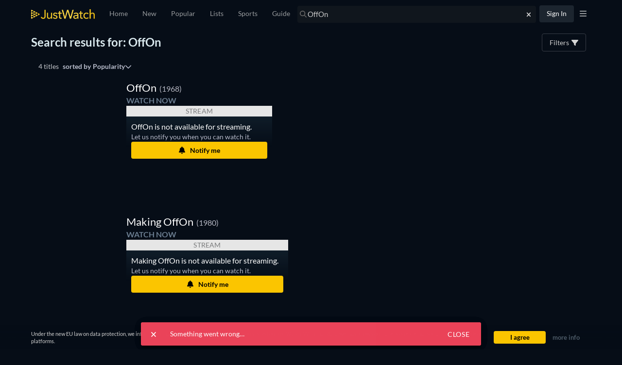

--- FILE ---
content_type: text/html; charset=utf-8
request_url: https://www.justwatch.com/us/search?q=OffOn&aq=f&oq=&aqi=
body_size: 128059
content:
<!DOCTYPE html><html data-vue-meta-server-rendered dir="ltr" lang="en" data-vue-meta="%7B%22dir%22:%7B%22ssr%22:%22ltr%22%7D,%22lang%22:%7B%22ssr%22:%22en%22%7D%7D"><head><meta charset="utf-8"><meta http-equiv="X-UA-Compatible" content="IE=edge"><meta data-vue-meta="ssr" charset="utf-8"><meta data-vue-meta="ssr" http-equiv="X-UA-Compatible" content="IE=edge"><meta data-vue-meta="ssr" name="viewport" content="viewport-fit=cover, width=device-width, initial-scale=1.0, minimum-scale=1.0, maximum-scale=1.0, user-scalable=no"><meta data-vue-meta="ssr" property="og:site_name" content="JustWatch"><meta data-vue-meta="ssr" property="fb:app_id" content="794243977319785"><meta data-vue-meta="ssr" data-vmid="og:image" property="og:image" content="/appassets/img/JustWatch_logo_with_claim.png"><meta data-vue-meta="ssr" data-vmid="og:image:width" property="og:image:width" content="606"><meta data-vue-meta="ssr" data-vmid="og:image:height" property="og:image:height" content="302"><meta data-vue-meta="ssr" name="mobile-web-app-capable" content="yes"><meta data-vue-meta="ssr" name="apple-mobile-web-app-capable" content="yes"><meta data-vue-meta="ssr" name="theme-color" content="#182531"><meta data-vue-meta="ssr" name="google-site-verification" content="AkO0-dINGfhSod2X6LeYIp9hwZc8ShczjzJA2a47dME"><meta data-vue-meta="ssr" name="facebook-domain-verification" content="d61y4roe8t5xwbb0gfu6gwe8j8iq3i"><meta data-vue-meta="ssr" name="dailymotion-domain-verification" content="dmorpwc4h544ct6mv"><meta data-vue-meta="ssr" name="dailymotion-domain-verification" content="dmm2vwzsugkzg13q5"><meta data-vue-meta="ssr" data-vmid="og:title" property="og:title" content="JustWatch Search"><meta data-vue-meta="ssr" name="keywords" content=""><meta data-vue-meta="ssr" data-vmid="description" name="description" content="All your streaming services in one app."><meta data-vue-meta="ssr" data-vmid="og:description" property="og:description" content="All your streaming services in one app."><meta data-vue-meta="ssr" data-vmid="og:url" property="og:url" content="https://www.justwatch.com/us/search"><meta data-vue-meta="ssr" data-vmid="robots" name="robots" content="noindex,follow"><title>JustWatch Search</title><link data-vue-meta="ssr" rel="preconnect" href="https://images.justwatch.com"><link data-vue-meta="ssr" rel="preload" href="/appassets/fonts/lato-regular.woff2" as="font" type="font/woff2" crossorigin="true"><link data-vue-meta="ssr" rel="preload" href="/appassets/fonts/lato-700.woff2" as="font" type="font/woff2" crossorigin="true"><link data-vue-meta="ssr" rel="preload" href="/appassets/fonts/lato-900.woff2" as="font" type="font/woff2" crossorigin="true"><link data-vue-meta="ssr" rel="preload" href="/appassets/fonts/anton-regular.woff2" as="font" type="font/woff2" crossorigin="true"><link data-vue-meta="ssr" rel="icon" href="/appassets/favicon.ico"><link data-vue-meta="ssr" rel="dns-prefetch" href="https://www.googletagmanager.com/"><link data-vue-meta="ssr" rel="dns-prefetch" href="https://ib.adnxs.com"><link data-vue-meta="ssr" data-vmid="canonical" rel="canonical" href="https://www.justwatch.com/us/search"><base href="/" target="_self"><link rel="preload" as="image" href="https://images.justwatch.com/poster/327485726/s332/.avif" imagesrcset="https://images.justwatch.com/poster/327485726/s332/.avif 1px, https://images.justwatch.com/poster/327485726/s332/.avif" ><link rel="preload" as="image" href="https://images.justwatch.com/poster/338975107/s332/off-on-a-comet.avif" imagesrcset="https://images.justwatch.com/poster/338975107/s332/off-on-a-comet.avif 1px, https://images.justwatch.com/poster/338975107/s332/off-on-a-comet.avif" ><link rel="preload" as="image" href="https://images.justwatch.com/icon/340823436/s100/amazon.avif" imagesrcset="https://images.justwatch.com/icon/340823436/s100/amazon.avif 1px"  media="(min-width: 0px)"><link rel="preload" as="image" href="https://images.justwatch.com/icon/340823436/s100/amazon.avif" imagesrcset="https://images.justwatch.com/icon/340823436/s100/amazon.avif 1px"  media="(min-width: 0px)"><link rel="preload" fetchpriority="high" as="image" href="/appassets/img/logo/JustWatch-logo-large.png"><link rel="preload" fetchpriority="high" as="image" href="https://pagead2.googlesyndication.com/pagead/imgad?id=CICAgKDnqzjtABABGAEyCK1i2aHnQwMB"><style data-vue-ssr-id="16dee5de:0 16dee5de:1 374c0f88:0 1f63891e:0 2168f286:0 024651b5:0 844b2110:0 9c81ce98:0 36a19515:0 1c50cc73:0 1274d526:0 059431e6:0 3af7d7a8:0 7ba7f305:0 5f521af8:0 19564332:0 cd320208:0 598d23b2:0 11e98bb9:0 3bdce1a2:0 776131d3:0 137eebbe:0 184edcb4:0 2f8bd815:0 34a542e1:0 7fe02642:0 0fb2c666:0 3e740f0a:0 d05fdff4:0 d05fdff4:1 151aad7d:0 ecb26530:0 397b90d0:0 bdcde3be:0 222f0160:0 46fbd524:0">html.ios{--ion-default-font:-apple-system,BlinkMacSystemFont,"Helvetica Neue","Roboto",sans-serif}html.md{--ion-default-font:"Roboto","Helvetica Neue",sans-serif}html{--ion-font-family:var(--ion-default-font)}body{background:var(--ion-background-color)}body.backdrop-no-scroll{overflow:hidden}html.ios ion-modal.modal-card .ion-page>ion-header>ion-toolbar:first-of-type{padding-top:0}html.ios ion-modal .ion-page{border-radius:inherit}.ion-color-primary{--ion-color-base:var(--ion-color-primary,#3880ff)!important;--ion-color-base-rgb:var(--ion-color-primary-rgb,56,128,255)!important;--ion-color-contrast:var(--ion-color-primary-contrast,#fff)!important;--ion-color-contrast-rgb:var(--ion-color-primary-contrast-rgb,255,255,255)!important;--ion-color-shade:var(--ion-color-primary-shade,#3171e0)!important;--ion-color-tint:var(--ion-color-primary-tint,#4c8dff)!important}.ion-color-secondary{--ion-color-base:var(--ion-color-secondary,#3dc2ff)!important;--ion-color-base-rgb:var(--ion-color-secondary-rgb,61,194,255)!important;--ion-color-contrast:var(--ion-color-secondary-contrast,#fff)!important;--ion-color-contrast-rgb:var(--ion-color-secondary-contrast-rgb,255,255,255)!important;--ion-color-shade:var(--ion-color-secondary-shade,#36abe0)!important;--ion-color-tint:var(--ion-color-secondary-tint,#50c8ff)!important}.ion-color-tertiary{--ion-color-base:var(--ion-color-tertiary,#5260ff)!important;--ion-color-base-rgb:var(--ion-color-tertiary-rgb,82,96,255)!important;--ion-color-contrast:var(--ion-color-tertiary-contrast,#fff)!important;--ion-color-contrast-rgb:var(--ion-color-tertiary-contrast-rgb,255,255,255)!important;--ion-color-shade:var(--ion-color-tertiary-shade,#4854e0)!important;--ion-color-tint:var(--ion-color-tertiary-tint,#6370ff)!important}.ion-color-success{--ion-color-base:var(--ion-color-success,#2dd36f)!important;--ion-color-base-rgb:var(--ion-color-success-rgb,45,211,111)!important;--ion-color-contrast:var(--ion-color-success-contrast,#fff)!important;--ion-color-contrast-rgb:var(--ion-color-success-contrast-rgb,255,255,255)!important;--ion-color-shade:var(--ion-color-success-shade,#28ba62)!important;--ion-color-tint:var(--ion-color-success-tint,#42d77d)!important}.ion-color-warning{--ion-color-base:var(--ion-color-warning,#ffc409)!important;--ion-color-base-rgb:var(--ion-color-warning-rgb,255,196,9)!important;--ion-color-contrast:var(--ion-color-warning-contrast,#000)!important;--ion-color-contrast-rgb:var(--ion-color-warning-contrast-rgb,0,0,0)!important;--ion-color-shade:var(--ion-color-warning-shade,#e0ac08)!important;--ion-color-tint:var(--ion-color-warning-tint,#ffca22)!important}.ion-color-danger{--ion-color-base:var(--ion-color-danger,#eb445a)!important;--ion-color-base-rgb:var(--ion-color-danger-rgb,235,68,90)!important;--ion-color-contrast:var(--ion-color-danger-contrast,#fff)!important;--ion-color-contrast-rgb:var(--ion-color-danger-contrast-rgb,255,255,255)!important;--ion-color-shade:var(--ion-color-danger-shade,#cf3c4f)!important;--ion-color-tint:var(--ion-color-danger-tint,#ed576b)!important}.ion-color-light{--ion-color-base:var(--ion-color-light,#f4f5f8)!important;--ion-color-base-rgb:var(--ion-color-light-rgb,244,245,248)!important;--ion-color-contrast:var(--ion-color-light-contrast,#000)!important;--ion-color-contrast-rgb:var(--ion-color-light-contrast-rgb,0,0,0)!important;--ion-color-shade:var(--ion-color-light-shade,#d7d8da)!important;--ion-color-tint:var(--ion-color-light-tint,#f5f6f9)!important}.ion-color-medium{--ion-color-base:var(--ion-color-medium,#92949c)!important;--ion-color-base-rgb:var(--ion-color-medium-rgb,146,148,156)!important;--ion-color-contrast:var(--ion-color-medium-contrast,#fff)!important;--ion-color-contrast-rgb:var(--ion-color-medium-contrast-rgb,255,255,255)!important;--ion-color-shade:var(--ion-color-medium-shade,#808289)!important;--ion-color-tint:var(--ion-color-medium-tint,#9d9fa6)!important}.ion-color-dark{--ion-color-base:var(--ion-color-dark,#222428)!important;--ion-color-base-rgb:var(--ion-color-dark-rgb,34,36,40)!important;--ion-color-contrast:var(--ion-color-dark-contrast,#fff)!important;--ion-color-contrast-rgb:var(--ion-color-dark-contrast-rgb,255,255,255)!important;--ion-color-shade:var(--ion-color-dark-shade,#1e2023)!important;--ion-color-tint:var(--ion-color-dark-tint,#383a3e)!important}.ion-page{left:0;right:0;top:0;bottom:0;display:flex;position:absolute;flex-direction:column;justify-content:space-between;contain:layout size style;overflow:hidden;z-index:0}.split-pane-visible>.ion-page.split-pane-main{position:relative}.ion-page-hidden,[hidden],ion-action-sheet-controller,ion-alert-controller,ion-loading-controller,ion-menu-controller,ion-modal-controller,ion-nav-controller,ion-picker-controller,ion-popover-controller,ion-route,ion-route-redirect,ion-router,ion-select-option,ion-toast-controller{display:none!important}.ion-page-invisible{opacity:0}.can-go-back>ion-header ion-back-button{display:block}html.plt-ios.plt-hybrid,html.plt-ios.plt-pwa{--ion-statusbar-padding:20px}@supports(padding-top:20px){html{--ion-safe-area-top:var(--ion-statusbar-padding)}}@supports(padding-top:constant(safe-area-inset-top)){html{--ion-safe-area-top:constant(safe-area-inset-top);--ion-safe-area-bottom:constant(safe-area-inset-bottom);--ion-safe-area-left:constant(safe-area-inset-left);--ion-safe-area-right:constant(safe-area-inset-right)}}@supports(padding-top:env(safe-area-inset-top)){html{--ion-safe-area-top:env(safe-area-inset-top);--ion-safe-area-bottom:env(safe-area-inset-bottom);--ion-safe-area-left:env(safe-area-inset-left);--ion-safe-area-right:env(safe-area-inset-right)}}ion-card-header.ion-color .ion-inherit-color,ion-card.ion-color .ion-inherit-color{color:inherit}.menu-content{transform:translateZ(0)}.menu-content-open{cursor:pointer;touch-action:manipulation;pointer-events:none}.ios .menu-content-reveal{box-shadow:-8px 0 42px rgba(0,0,0,.08)}[dir=rtl].ios .menu-content-reveal{box-shadow:8px 0 42px rgba(0,0,0,.08)}.md .menu-content-push,.md .menu-content-reveal{box-shadow:4px 0 16px rgba(0,0,0,.18)}
/*!
 * Bootstrap v3.3.7 (http://getbootstrap.com)
 * Copyright 2011-2016 Twitter, Inc.
 * Licensed under MIT (https://github.com/twbs/bootstrap/blob/master/LICENSE)
 *//*! Source: https://github.com/h5bp/html5-boilerplate/blob/master/src/css/main.css */@media print{*,:after,:before{color:#000!important;text-shadow:none!important;background:transparent!important;box-shadow:none!important}a,a:visited{text-decoration:underline}a[href]:after{content:" (" attr(href) ")"}abbr[title]:after{content:" (" attr(title) ")"}a[href^="#"]:after,a[href^="javascript:"]:after{content:""}blockquote,pre{border:1px solid #999;page-break-inside:avoid}thead{display:table-header-group}img,tr{page-break-inside:avoid}img{max-width:100%!important}h2,h3,p{orphans:3;widows:3}h2,h3{page-break-after:avoid}.navbar{display:none}.btn>.caret,.dropup>.btn>.caret{border-top-color:#000!important}.label{border:1px solid #000}.table{border-collapse:collapse!important}.table td,.table th{background-color:#fff!important}.table-bordered td,.table-bordered th{border:1px solid #ddd!important}}*,:after,:before{box-sizing:border-box}html{font-size:10px;-webkit-tap-highlight-color:rgba(0,0,0,0)}body{font-family:Lato,Lato-fallback,Arial,sans-serif;font-size:14px;line-height:1.428571429;color:#333;background-color:#fff}button,input,select,textarea{font-family:inherit;font-size:inherit;line-height:inherit}a{color:#428bca}a,a:focus,a:hover{text-decoration:none}a:focus,a:hover{color:#2a6496}a:focus{outline:5px auto -webkit-focus-ring-color;outline-offset:-2px}figure{margin:0}img{vertical-align:middle}.img-responsive{display:block;max-width:100%;height:auto}.img-rounded{border-radius:6px}.img-thumbnail{padding:4px;line-height:1.428571429;background-color:#fff;border:1px solid #ddd;border-radius:4px;transition:all .2s ease-in-out;display:inline-block;max-width:100%;height:auto}.img-circle{border-radius:50%}hr{margin-top:20px;margin-bottom:20px;border:0;border-top:1px solid #eee}.sr-only{position:absolute;width:1px;height:1px;padding:0;margin:-1px;overflow:hidden;clip:rect(0,0,0,0);border:0}.sr-only-focusable:active,.sr-only-focusable:focus{position:static;width:auto;height:auto;margin:0;overflow:visible;clip:auto}[role=button]{cursor:pointer}.container{padding-right:15px;padding-left:15px;margin-right:auto;margin-left:auto}.container:after,.container:before{display:table;content:" "}.container:after{clear:both}@media(min-width:768px){.container{width:750px}}@media(min-width:992px){.container{width:970px}}@media(min-width:1200px){.container{width:1170px}}.container-fluid{padding-right:15px;padding-left:15px;margin-right:auto;margin-left:auto}.container-fluid:after,.container-fluid:before{display:table;content:" "}.container-fluid:after{clear:both}.row{margin-right:-15px;margin-left:-15px}.row:after,.row:before{display:table;content:" "}.row:after{clear:both}.row-no-gutters{margin-right:0;margin-left:0}.row-no-gutters [class*=col-]{padding-right:0;padding-left:0}.col-lg-1,.col-lg-2,.col-lg-3,.col-lg-4,.col-lg-5,.col-lg-6,.col-lg-7,.col-lg-8,.col-lg-9,.col-lg-10,.col-lg-11,.col-lg-12,.col-md-1,.col-md-2,.col-md-3,.col-md-4,.col-md-5,.col-md-6,.col-md-7,.col-md-8,.col-md-9,.col-md-10,.col-md-11,.col-md-12,.col-sm-1,.col-sm-2,.col-sm-3,.col-sm-4,.col-sm-5,.col-sm-6,.col-sm-7,.col-sm-8,.col-sm-9,.col-sm-10,.col-sm-11,.col-sm-12,.col-xs-1,.col-xs-2,.col-xs-3,.col-xs-4,.col-xs-5,.col-xs-6,.col-xs-7,.col-xs-8,.col-xs-9,.col-xs-10,.col-xs-11,.col-xs-12{position:relative;min-height:1px;padding-right:15px;padding-left:15px}.col-xs-1,.col-xs-2,.col-xs-3,.col-xs-4,.col-xs-5,.col-xs-6,.col-xs-7,.col-xs-8,.col-xs-9,.col-xs-10,.col-xs-11,.col-xs-12{float:left}.col-xs-1{width:8.3333333333%}.col-xs-2{width:16.6666666667%}.col-xs-3{width:25%}.col-xs-4{width:33.3333333333%}.col-xs-5{width:41.6666666667%}.col-xs-6{width:50%}.col-xs-7{width:58.3333333333%}.col-xs-8{width:66.6666666667%}.col-xs-9{width:75%}.col-xs-10{width:83.3333333333%}.col-xs-11{width:91.6666666667%}.col-xs-12{width:100%}.col-xs-pull-0{right:auto}.col-xs-pull-1{right:8.3333333333%}.col-xs-pull-2{right:16.6666666667%}.col-xs-pull-3{right:25%}.col-xs-pull-4{right:33.3333333333%}.col-xs-pull-5{right:41.6666666667%}.col-xs-pull-6{right:50%}.col-xs-pull-7{right:58.3333333333%}.col-xs-pull-8{right:66.6666666667%}.col-xs-pull-9{right:75%}.col-xs-pull-10{right:83.3333333333%}.col-xs-pull-11{right:91.6666666667%}.col-xs-pull-12{right:100%}.col-xs-push-0{left:auto}.col-xs-push-1{left:8.3333333333%}.col-xs-push-2{left:16.6666666667%}.col-xs-push-3{left:25%}.col-xs-push-4{left:33.3333333333%}.col-xs-push-5{left:41.6666666667%}.col-xs-push-6{left:50%}.col-xs-push-7{left:58.3333333333%}.col-xs-push-8{left:66.6666666667%}.col-xs-push-9{left:75%}.col-xs-push-10{left:83.3333333333%}.col-xs-push-11{left:91.6666666667%}.col-xs-push-12{left:100%}.col-xs-offset-0{margin-left:0}.col-xs-offset-1{margin-left:8.3333333333%}.col-xs-offset-2{margin-left:16.6666666667%}.col-xs-offset-3{margin-left:25%}.col-xs-offset-4{margin-left:33.3333333333%}.col-xs-offset-5{margin-left:41.6666666667%}.col-xs-offset-6{margin-left:50%}.col-xs-offset-7{margin-left:58.3333333333%}.col-xs-offset-8{margin-left:66.6666666667%}.col-xs-offset-9{margin-left:75%}.col-xs-offset-10{margin-left:83.3333333333%}.col-xs-offset-11{margin-left:91.6666666667%}.col-xs-offset-12{margin-left:100%}@media(min-width:768px){.col-sm-1,.col-sm-2,.col-sm-3,.col-sm-4,.col-sm-5,.col-sm-6,.col-sm-7,.col-sm-8,.col-sm-9,.col-sm-10,.col-sm-11,.col-sm-12{float:left}.col-sm-1{width:8.3333333333%}.col-sm-2{width:16.6666666667%}.col-sm-3{width:25%}.col-sm-4{width:33.3333333333%}.col-sm-5{width:41.6666666667%}.col-sm-6{width:50%}.col-sm-7{width:58.3333333333%}.col-sm-8{width:66.6666666667%}.col-sm-9{width:75%}.col-sm-10{width:83.3333333333%}.col-sm-11{width:91.6666666667%}.col-sm-12{width:100%}.col-sm-pull-0{right:auto}.col-sm-pull-1{right:8.3333333333%}.col-sm-pull-2{right:16.6666666667%}.col-sm-pull-3{right:25%}.col-sm-pull-4{right:33.3333333333%}.col-sm-pull-5{right:41.6666666667%}.col-sm-pull-6{right:50%}.col-sm-pull-7{right:58.3333333333%}.col-sm-pull-8{right:66.6666666667%}.col-sm-pull-9{right:75%}.col-sm-pull-10{right:83.3333333333%}.col-sm-pull-11{right:91.6666666667%}.col-sm-pull-12{right:100%}.col-sm-push-0{left:auto}.col-sm-push-1{left:8.3333333333%}.col-sm-push-2{left:16.6666666667%}.col-sm-push-3{left:25%}.col-sm-push-4{left:33.3333333333%}.col-sm-push-5{left:41.6666666667%}.col-sm-push-6{left:50%}.col-sm-push-7{left:58.3333333333%}.col-sm-push-8{left:66.6666666667%}.col-sm-push-9{left:75%}.col-sm-push-10{left:83.3333333333%}.col-sm-push-11{left:91.6666666667%}.col-sm-push-12{left:100%}.col-sm-offset-0{margin-left:0}.col-sm-offset-1{margin-left:8.3333333333%}.col-sm-offset-2{margin-left:16.6666666667%}.col-sm-offset-3{margin-left:25%}.col-sm-offset-4{margin-left:33.3333333333%}.col-sm-offset-5{margin-left:41.6666666667%}.col-sm-offset-6{margin-left:50%}.col-sm-offset-7{margin-left:58.3333333333%}.col-sm-offset-8{margin-left:66.6666666667%}.col-sm-offset-9{margin-left:75%}.col-sm-offset-10{margin-left:83.3333333333%}.col-sm-offset-11{margin-left:91.6666666667%}.col-sm-offset-12{margin-left:100%}}@media(min-width:992px){.col-md-1,.col-md-2,.col-md-3,.col-md-4,.col-md-5,.col-md-6,.col-md-7,.col-md-8,.col-md-9,.col-md-10,.col-md-11,.col-md-12{float:left}.col-md-1{width:8.3333333333%}.col-md-2{width:16.6666666667%}.col-md-3{width:25%}.col-md-4{width:33.3333333333%}.col-md-5{width:41.6666666667%}.col-md-6{width:50%}.col-md-7{width:58.3333333333%}.col-md-8{width:66.6666666667%}.col-md-9{width:75%}.col-md-10{width:83.3333333333%}.col-md-11{width:91.6666666667%}.col-md-12{width:100%}.col-md-pull-0{right:auto}.col-md-pull-1{right:8.3333333333%}.col-md-pull-2{right:16.6666666667%}.col-md-pull-3{right:25%}.col-md-pull-4{right:33.3333333333%}.col-md-pull-5{right:41.6666666667%}.col-md-pull-6{right:50%}.col-md-pull-7{right:58.3333333333%}.col-md-pull-8{right:66.6666666667%}.col-md-pull-9{right:75%}.col-md-pull-10{right:83.3333333333%}.col-md-pull-11{right:91.6666666667%}.col-md-pull-12{right:100%}.col-md-push-0{left:auto}.col-md-push-1{left:8.3333333333%}.col-md-push-2{left:16.6666666667%}.col-md-push-3{left:25%}.col-md-push-4{left:33.3333333333%}.col-md-push-5{left:41.6666666667%}.col-md-push-6{left:50%}.col-md-push-7{left:58.3333333333%}.col-md-push-8{left:66.6666666667%}.col-md-push-9{left:75%}.col-md-push-10{left:83.3333333333%}.col-md-push-11{left:91.6666666667%}.col-md-push-12{left:100%}.col-md-offset-0{margin-left:0}.col-md-offset-1{margin-left:8.3333333333%}.col-md-offset-2{margin-left:16.6666666667%}.col-md-offset-3{margin-left:25%}.col-md-offset-4{margin-left:33.3333333333%}.col-md-offset-5{margin-left:41.6666666667%}.col-md-offset-6{margin-left:50%}.col-md-offset-7{margin-left:58.3333333333%}.col-md-offset-8{margin-left:66.6666666667%}.col-md-offset-9{margin-left:75%}.col-md-offset-10{margin-left:83.3333333333%}.col-md-offset-11{margin-left:91.6666666667%}.col-md-offset-12{margin-left:100%}}@media(min-width:1200px){.col-lg-1,.col-lg-2,.col-lg-3,.col-lg-4,.col-lg-5,.col-lg-6,.col-lg-7,.col-lg-8,.col-lg-9,.col-lg-10,.col-lg-11,.col-lg-12{float:left}.col-lg-1{width:8.3333333333%}.col-lg-2{width:16.6666666667%}.col-lg-3{width:25%}.col-lg-4{width:33.3333333333%}.col-lg-5{width:41.6666666667%}.col-lg-6{width:50%}.col-lg-7{width:58.3333333333%}.col-lg-8{width:66.6666666667%}.col-lg-9{width:75%}.col-lg-10{width:83.3333333333%}.col-lg-11{width:91.6666666667%}.col-lg-12{width:100%}.col-lg-pull-0{right:auto}.col-lg-pull-1{right:8.3333333333%}.col-lg-pull-2{right:16.6666666667%}.col-lg-pull-3{right:25%}.col-lg-pull-4{right:33.3333333333%}.col-lg-pull-5{right:41.6666666667%}.col-lg-pull-6{right:50%}.col-lg-pull-7{right:58.3333333333%}.col-lg-pull-8{right:66.6666666667%}.col-lg-pull-9{right:75%}.col-lg-pull-10{right:83.3333333333%}.col-lg-pull-11{right:91.6666666667%}.col-lg-pull-12{right:100%}.col-lg-push-0{left:auto}.col-lg-push-1{left:8.3333333333%}.col-lg-push-2{left:16.6666666667%}.col-lg-push-3{left:25%}.col-lg-push-4{left:33.3333333333%}.col-lg-push-5{left:41.6666666667%}.col-lg-push-6{left:50%}.col-lg-push-7{left:58.3333333333%}.col-lg-push-8{left:66.6666666667%}.col-lg-push-9{left:75%}.col-lg-push-10{left:83.3333333333%}.col-lg-push-11{left:91.6666666667%}.col-lg-push-12{left:100%}.col-lg-offset-0{margin-left:0}.col-lg-offset-1{margin-left:8.3333333333%}.col-lg-offset-2{margin-left:16.6666666667%}.col-lg-offset-3{margin-left:25%}.col-lg-offset-4{margin-left:33.3333333333%}.col-lg-offset-5{margin-left:41.6666666667%}.col-lg-offset-6{margin-left:50%}.col-lg-offset-7{margin-left:58.3333333333%}.col-lg-offset-8{margin-left:66.6666666667%}.col-lg-offset-9{margin-left:75%}.col-lg-offset-10{margin-left:83.3333333333%}.col-lg-offset-11{margin-left:91.6666666667%}.col-lg-offset-12{margin-left:100%}}.btn{display:inline-block;margin-bottom:0;font-weight:400;text-align:center;white-space:nowrap;vertical-align:middle;touch-action:manipulation;cursor:pointer;background-image:none;border:1px solid transparent;padding:6px 12px;font-size:14px;line-height:1.428571429;border-radius:4px;-webkit-user-select:none;-moz-user-select:none;user-select:none}.btn.active.focus,.btn.active:focus,.btn.focus,.btn:active.focus,.btn:active:focus,.btn:focus{outline:5px auto -webkit-focus-ring-color;outline-offset:-2px}.btn.focus,.btn:focus,.btn:hover{color:#333;text-decoration:none}.btn.active,.btn:active{background-image:none;outline:0;box-shadow:inset 0 3px 5px rgba(0,0,0,.125)}.btn.disabled,.btn[disabled],fieldset[disabled] .btn{cursor:not-allowed;filter:alpha(opacity=65);opacity:.65;box-shadow:none}a.btn.disabled,fieldset[disabled] a.btn{pointer-events:none}.btn-default{color:#333;background-color:#fff;border-color:#ccc}.btn-default.focus,.btn-default:focus{color:#333;background-color:#e6e6e6;border-color:#8c8c8c}.btn-default:hover{color:#333;background-color:#e6e6e6;border-color:#adadad}.btn-default.active,.btn-default:active,.open>.btn-default.dropdown-toggle{color:#333;background-color:#e6e6e6;background-image:none;border-color:#adadad}.btn-default.active.focus,.btn-default.active:focus,.btn-default.active:hover,.btn-default:active.focus,.btn-default:active:focus,.btn-default:active:hover,.open>.btn-default.dropdown-toggle.focus,.open>.btn-default.dropdown-toggle:focus,.open>.btn-default.dropdown-toggle:hover{color:#333;background-color:#d4d4d4;border-color:#8c8c8c}.btn-default.disabled.focus,.btn-default.disabled:focus,.btn-default.disabled:hover,.btn-default[disabled].focus,.btn-default[disabled]:focus,.btn-default[disabled]:hover,fieldset[disabled] .btn-default.focus,fieldset[disabled] .btn-default:focus,fieldset[disabled] .btn-default:hover{background-color:#fff;border-color:#ccc}.btn-default .badge{color:#fff;background-color:#333}.btn-primary{color:#fff;background-color:#428bca;border-color:#357ebd}.btn-primary.focus,.btn-primary:focus{color:#fff;background-color:#3071a9;border-color:#193c5a}.btn-primary:hover{color:#fff;background-color:#3071a9;border-color:#285e8e}.btn-primary.active,.btn-primary:active,.open>.btn-primary.dropdown-toggle{color:#fff;background-color:#3071a9;background-image:none;border-color:#285e8e}.btn-primary.active.focus,.btn-primary.active:focus,.btn-primary.active:hover,.btn-primary:active.focus,.btn-primary:active:focus,.btn-primary:active:hover,.open>.btn-primary.dropdown-toggle.focus,.open>.btn-primary.dropdown-toggle:focus,.open>.btn-primary.dropdown-toggle:hover{color:#fff;background-color:#285e8e;border-color:#193c5a}.btn-primary.disabled.focus,.btn-primary.disabled:focus,.btn-primary.disabled:hover,.btn-primary[disabled].focus,.btn-primary[disabled]:focus,.btn-primary[disabled]:hover,fieldset[disabled] .btn-primary.focus,fieldset[disabled] .btn-primary:focus,fieldset[disabled] .btn-primary:hover{background-color:#428bca;border-color:#357ebd}.btn-primary .badge{color:#428bca;background-color:#fff}.btn-success{color:#fff;background-color:#5cb85c;border-color:#4cae4c}.btn-success.focus,.btn-success:focus{color:#fff;background-color:#449d44;border-color:#255625}.btn-success:hover{color:#fff;background-color:#449d44;border-color:#398439}.btn-success.active,.btn-success:active,.open>.btn-success.dropdown-toggle{color:#fff;background-color:#449d44;background-image:none;border-color:#398439}.btn-success.active.focus,.btn-success.active:focus,.btn-success.active:hover,.btn-success:active.focus,.btn-success:active:focus,.btn-success:active:hover,.open>.btn-success.dropdown-toggle.focus,.open>.btn-success.dropdown-toggle:focus,.open>.btn-success.dropdown-toggle:hover{color:#fff;background-color:#398439;border-color:#255625}.btn-success.disabled.focus,.btn-success.disabled:focus,.btn-success.disabled:hover,.btn-success[disabled].focus,.btn-success[disabled]:focus,.btn-success[disabled]:hover,fieldset[disabled] .btn-success.focus,fieldset[disabled] .btn-success:focus,fieldset[disabled] .btn-success:hover{background-color:#5cb85c;border-color:#4cae4c}.btn-success .badge{color:#5cb85c;background-color:#fff}.btn-info{color:#fff;background-color:#5bc0de;border-color:#46b8da}.btn-info.focus,.btn-info:focus{color:#fff;background-color:#31b0d5;border-color:#1b6d85}.btn-info:hover{color:#fff;background-color:#31b0d5;border-color:#269abc}.btn-info.active,.btn-info:active,.open>.btn-info.dropdown-toggle{color:#fff;background-color:#31b0d5;background-image:none;border-color:#269abc}.btn-info.active.focus,.btn-info.active:focus,.btn-info.active:hover,.btn-info:active.focus,.btn-info:active:focus,.btn-info:active:hover,.open>.btn-info.dropdown-toggle.focus,.open>.btn-info.dropdown-toggle:focus,.open>.btn-info.dropdown-toggle:hover{color:#fff;background-color:#269abc;border-color:#1b6d85}.btn-info.disabled.focus,.btn-info.disabled:focus,.btn-info.disabled:hover,.btn-info[disabled].focus,.btn-info[disabled]:focus,.btn-info[disabled]:hover,fieldset[disabled] .btn-info.focus,fieldset[disabled] .btn-info:focus,fieldset[disabled] .btn-info:hover{background-color:#5bc0de;border-color:#46b8da}.btn-info .badge{color:#5bc0de;background-color:#fff}.btn-warning{color:#fff;background-color:#f0ad4e;border-color:#eea236}.btn-warning.focus,.btn-warning:focus{color:#fff;background-color:#ec971f;border-color:#985f0d}.btn-warning:hover{color:#fff;background-color:#ec971f;border-color:#d58512}.btn-warning.active,.btn-warning:active,.open>.btn-warning.dropdown-toggle{color:#fff;background-color:#ec971f;background-image:none;border-color:#d58512}.btn-warning.active.focus,.btn-warning.active:focus,.btn-warning.active:hover,.btn-warning:active.focus,.btn-warning:active:focus,.btn-warning:active:hover,.open>.btn-warning.dropdown-toggle.focus,.open>.btn-warning.dropdown-toggle:focus,.open>.btn-warning.dropdown-toggle:hover{color:#fff;background-color:#d58512;border-color:#985f0d}.btn-warning.disabled.focus,.btn-warning.disabled:focus,.btn-warning.disabled:hover,.btn-warning[disabled].focus,.btn-warning[disabled]:focus,.btn-warning[disabled]:hover,fieldset[disabled] .btn-warning.focus,fieldset[disabled] .btn-warning:focus,fieldset[disabled] .btn-warning:hover{background-color:#f0ad4e;border-color:#eea236}.btn-warning .badge{color:#f0ad4e;background-color:#fff}.btn-danger{color:#fff;background-color:#d9534f;border-color:#d43f3a}.btn-danger.focus,.btn-danger:focus{color:#fff;background-color:#c9302c;border-color:#761c19}.btn-danger:hover{color:#fff;background-color:#c9302c;border-color:#ac2925}.btn-danger.active,.btn-danger:active,.open>.btn-danger.dropdown-toggle{color:#fff;background-color:#c9302c;background-image:none;border-color:#ac2925}.btn-danger.active.focus,.btn-danger.active:focus,.btn-danger.active:hover,.btn-danger:active.focus,.btn-danger:active:focus,.btn-danger:active:hover,.open>.btn-danger.dropdown-toggle.focus,.open>.btn-danger.dropdown-toggle:focus,.open>.btn-danger.dropdown-toggle:hover{color:#fff;background-color:#ac2925;border-color:#761c19}.btn-danger.disabled.focus,.btn-danger.disabled:focus,.btn-danger.disabled:hover,.btn-danger[disabled].focus,.btn-danger[disabled]:focus,.btn-danger[disabled]:hover,fieldset[disabled] .btn-danger.focus,fieldset[disabled] .btn-danger:focus,fieldset[disabled] .btn-danger:hover{background-color:#d9534f;border-color:#d43f3a}.btn-danger .badge{color:#d9534f;background-color:#fff}.btn-link{font-weight:400;color:#428bca;border-radius:0}.btn-link,.btn-link.active,.btn-link:active,.btn-link[disabled],fieldset[disabled] .btn-link{background-color:transparent;box-shadow:none}.btn-link,.btn-link:active,.btn-link:focus,.btn-link:hover{border-color:transparent}.btn-link:focus,.btn-link:hover{color:#2a6496;text-decoration:none;background-color:transparent}.btn-link[disabled]:focus,.btn-link[disabled]:hover,fieldset[disabled] .btn-link:focus,fieldset[disabled] .btn-link:hover{color:#999;text-decoration:none}.btn-group-lg>.btn,.btn-lg{padding:10px 16px;font-size:18px;line-height:1.33;border-radius:6px}.btn-group-sm>.btn,.btn-sm{padding:5px 10px;font-size:12px;line-height:1.5;border-radius:3px}.btn-group-xs>.btn,.btn-xs{padding:1px 5px;font-size:12px;line-height:1.5;border-radius:3px}.btn-block{display:block;width:100%}.btn-block+.btn-block{margin-top:5px}input[type=button].btn-block,input[type=reset].btn-block,input[type=submit].btn-block{width:100%}.caret{display:inline-block;width:0;height:0;margin-left:2px;vertical-align:middle;border-top:4px dashed;border-top:4px solid\9;border-right:4px solid transparent;border-left:4px solid transparent}.dropdown,.dropup{position:relative}.dropdown-toggle:focus{outline:0}.dropdown-menu{position:absolute;top:100%;left:0;z-index:1000;display:none;float:left;min-width:160px;padding:5px 0;margin:2px 0 0;font-size:14px;text-align:left;list-style:none;background-color:#fff;background-clip:padding-box;border:1px solid #ccc;border:1px solid rgba(0,0,0,.15);border-radius:4px;box-shadow:0 6px 12px rgba(0,0,0,.175)}.dropdown-menu.pull-right{right:0;left:auto}.dropdown-menu .divider{height:1px;margin:9px 0;overflow:hidden;background-color:#e5e5e5}.dropdown-menu>li>a{display:block;padding:3px 20px;clear:both;font-weight:400;line-height:1.428571429;color:#333;white-space:nowrap}.dropdown-menu>li>a:focus,.dropdown-menu>li>a:hover{color:#262626;text-decoration:none;background-color:#f5f5f5}.dropdown-menu>.active>a,.dropdown-menu>.active>a:focus,.dropdown-menu>.active>a:hover{color:#fff;text-decoration:none;background-color:#428bca;outline:0}.dropdown-menu>.disabled>a,.dropdown-menu>.disabled>a:focus,.dropdown-menu>.disabled>a:hover{color:#999}.dropdown-menu>.disabled>a:focus,.dropdown-menu>.disabled>a:hover{text-decoration:none;cursor:not-allowed;background-color:transparent;background-image:none;filter:progid:DXImageTransform.Microsoft.gradient(enabled = false)}.open>.dropdown-menu{display:block}.open>a{outline:0}.dropdown-menu-right{right:0;left:auto}.dropdown-menu-left{right:auto;left:0}.dropdown-header{display:block;padding:3px 20px;font-size:12px;line-height:1.428571429;color:#999;white-space:nowrap}.dropdown-backdrop{position:fixed;top:0;right:0;bottom:0;left:0;z-index:990}.pull-right>.dropdown-menu{right:0;left:auto}.dropup .caret,.navbar-fixed-bottom .dropdown .caret{content:"";border-top:0;border-bottom:4px dashed;border-bottom:4px solid\9}.dropup .dropdown-menu,.navbar-fixed-bottom .dropdown .dropdown-menu{top:auto;bottom:100%;margin-bottom:2px}@media(min-width:768px){.navbar-right .dropdown-menu{right:0;left:auto}.navbar-right .dropdown-menu-left{left:0;right:auto}}.btn-group,.btn-group-vertical{position:relative;display:inline-block;vertical-align:middle}.btn-group-vertical>.btn,.btn-group>.btn{position:relative;float:left}.btn-group-vertical>.btn.active,.btn-group-vertical>.btn:active,.btn-group-vertical>.btn:focus,.btn-group-vertical>.btn:hover,.btn-group>.btn.active,.btn-group>.btn:active,.btn-group>.btn:focus,.btn-group>.btn:hover{z-index:2}.btn-group .btn+.btn,.btn-group .btn+.btn-group,.btn-group .btn-group+.btn,.btn-group .btn-group+.btn-group{margin-left:-1px}.btn-toolbar{margin-left:-5px}.btn-toolbar:after,.btn-toolbar:before{display:table;content:" "}.btn-toolbar:after{clear:both}.btn-toolbar .btn,.btn-toolbar .btn-group,.btn-toolbar .input-group{float:left}.btn-toolbar>.btn,.btn-toolbar>.btn-group,.btn-toolbar>.input-group{margin-left:5px}.btn-group>.btn:not(:first-child):not(:last-child):not(.dropdown-toggle){border-radius:0}.btn-group>.btn:first-child{margin-left:0}.btn-group>.btn:first-child:not(:last-child):not(.dropdown-toggle){border-top-right-radius:0;border-bottom-right-radius:0}.btn-group>.btn:last-child:not(:first-child),.btn-group>.dropdown-toggle:not(:first-child){border-top-left-radius:0;border-bottom-left-radius:0}.btn-group>.btn-group{float:left}.btn-group>.btn-group:not(:first-child):not(:last-child)>.btn{border-radius:0}.btn-group>.btn-group:first-child:not(:last-child)>.btn:last-child,.btn-group>.btn-group:first-child:not(:last-child)>.dropdown-toggle{border-top-right-radius:0;border-bottom-right-radius:0}.btn-group>.btn-group:last-child:not(:first-child)>.btn:first-child{border-top-left-radius:0;border-bottom-left-radius:0}.btn-group .dropdown-toggle:active,.btn-group.open .dropdown-toggle{outline:0}.btn-group>.btn+.dropdown-toggle{padding-right:8px;padding-left:8px}.btn-group-lg.btn-group>.btn+.dropdown-toggle,.btn-group>.btn-lg+.dropdown-toggle{padding-right:12px;padding-left:12px}.btn-group.open .dropdown-toggle{box-shadow:inset 0 3px 5px rgba(0,0,0,.125)}.btn-group.open .dropdown-toggle.btn-link{box-shadow:none}.btn .caret{margin-left:0}.btn-group-lg>.btn .caret,.btn-lg .caret{border-width:5px 5px 0}.dropup .btn-group-lg>.btn .caret,.dropup .btn-lg .caret{border-width:0 5px 5px}.btn-group-vertical>.btn,.btn-group-vertical>.btn-group,.btn-group-vertical>.btn-group>.btn{display:block;float:none;width:100%;max-width:100%}.btn-group-vertical>.btn-group:after,.btn-group-vertical>.btn-group:before{display:table;content:" "}.btn-group-vertical>.btn-group:after{clear:both}.btn-group-vertical>.btn-group>.btn{float:none}.btn-group-vertical>.btn+.btn,.btn-group-vertical>.btn+.btn-group,.btn-group-vertical>.btn-group+.btn,.btn-group-vertical>.btn-group+.btn-group{margin-top:-1px;margin-left:0}.btn-group-vertical>.btn:not(:first-child):not(:last-child){border-radius:0}.btn-group-vertical>.btn:first-child:not(:last-child){border-top-left-radius:4px;border-top-right-radius:4px;border-bottom-right-radius:0;border-bottom-left-radius:0}.btn-group-vertical>.btn:last-child:not(:first-child){border-top-left-radius:0;border-top-right-radius:0;border-bottom-right-radius:4px;border-bottom-left-radius:4px}.btn-group-vertical>.btn-group:not(:first-child):not(:last-child)>.btn{border-radius:0}.btn-group-vertical>.btn-group:first-child:not(:last-child)>.btn:last-child,.btn-group-vertical>.btn-group:first-child:not(:last-child)>.dropdown-toggle{border-bottom-right-radius:0;border-bottom-left-radius:0}.btn-group-vertical>.btn-group:last-child:not(:first-child)>.btn:first-child{border-top-left-radius:0;border-top-right-radius:0}.btn-group-justified{display:table;width:100%;table-layout:fixed;border-collapse:separate}.btn-group-justified>.btn,.btn-group-justified>.btn-group{display:table-cell;float:none;width:1%}.btn-group-justified>.btn-group .btn{width:100%}.btn-group-justified>.btn-group .dropdown-menu{left:auto}[data-toggle=buttons]>.btn-group>.btn input[type=checkbox],[data-toggle=buttons]>.btn-group>.btn input[type=radio],[data-toggle=buttons]>.btn input[type=checkbox],[data-toggle=buttons]>.btn input[type=radio]{position:absolute;clip:rect(0,0,0,0);pointer-events:none}.alert{padding:15px;margin-bottom:20px;border:1px solid transparent;border-radius:4px}.alert h4{margin-top:0;color:inherit}.alert .alert-link{font-weight:700}.alert>p,.alert>ul{margin-bottom:0}.alert>p+p{margin-top:5px}.alert-dismissable,.alert-dismissible{padding-right:35px}.alert-dismissable .close,.alert-dismissible .close{position:relative;top:-2px;right:-21px;color:inherit}.alert-success{color:#3c763d;background-color:#dff0d8;border-color:#d6e9c6}.alert-success hr{border-top-color:#c9e2b3}.alert-success .alert-link{color:#2b542c}.alert-info{color:#31708f;background-color:#d9edf7;border-color:#bce8f1}.alert-info hr{border-top-color:#a6e1ec}.alert-info .alert-link{color:#245269}.alert-warning{color:#8a6d3b;background-color:#fcf8e3;border-color:#faebcc}.alert-warning hr{border-top-color:#f7e1b5}.alert-warning .alert-link{color:#66512c}.alert-danger{color:#a94442;background-color:#f2dede;border-color:#ebccd1}.alert-danger hr{border-top-color:#e4b9c0}.alert-danger .alert-link{color:#843534}.clearfix:after,.clearfix:before{display:table;content:" "}.clearfix:after{clear:both}.center-block{display:block;margin-right:auto;margin-left:auto}.pull-right{float:right!important}.pull-left{float:left!important}.hide{display:none!important}.show{display:block!important}.invisible{visibility:hidden}.text-hide{font:0/0 a;color:transparent;text-shadow:none;background-color:transparent;border:0}.hidden{display:none!important}.affix{position:fixed}.visible-lg,.visible-lg-block,.visible-lg-inline,.visible-lg-inline-block,.visible-md,.visible-md-block,.visible-md-inline,.visible-md-inline-block,.visible-sm,.visible-sm-block,.visible-sm-inline,.visible-sm-inline-block,.visible-xs,.visible-xs-block,.visible-xs-inline,.visible-xs-inline-block{display:none!important}@media(max-width:767px){.visible-xs{display:block!important}table.visible-xs{display:table!important}tr.visible-xs{display:table-row!important}td.visible-xs,th.visible-xs{display:table-cell!important}}@media(max-width:767px){.visible-xs-block{display:block!important}}@media(max-width:767px){.visible-xs-inline{display:inline!important}}@media(max-width:767px){.visible-xs-inline-block{display:inline-block!important}}@media(min-width:768px)and (max-width:991px){.visible-sm{display:block!important}table.visible-sm{display:table!important}tr.visible-sm{display:table-row!important}td.visible-sm,th.visible-sm{display:table-cell!important}}@media(min-width:768px)and (max-width:991px){.visible-sm-block{display:block!important}}@media(min-width:768px)and (max-width:991px){.visible-sm-inline{display:inline!important}}@media(min-width:768px)and (max-width:991px){.visible-sm-inline-block{display:inline-block!important}}@media(min-width:992px)and (max-width:1199px){.visible-md{display:block!important}table.visible-md{display:table!important}tr.visible-md{display:table-row!important}td.visible-md,th.visible-md{display:table-cell!important}}@media(min-width:992px)and (max-width:1199px){.visible-md-block{display:block!important}}@media(min-width:992px)and (max-width:1199px){.visible-md-inline{display:inline!important}}@media(min-width:992px)and (max-width:1199px){.visible-md-inline-block{display:inline-block!important}}@media(min-width:1200px){.visible-lg{display:block!important}table.visible-lg{display:table!important}tr.visible-lg{display:table-row!important}td.visible-lg,th.visible-lg{display:table-cell!important}}@media(min-width:1200px){.visible-lg-block{display:block!important}}@media(min-width:1200px){.visible-lg-inline{display:inline!important}}@media(min-width:1200px){.visible-lg-inline-block{display:inline-block!important}}@media(max-width:767px){.hidden-xs{display:none!important}}@media(min-width:768px)and (max-width:991px){.hidden-sm{display:none!important}}@media(min-width:992px)and (max-width:1199px){.hidden-md{display:none!important}}@media(min-width:1200px){.hidden-lg{display:none!important}}.visible-print{display:none!important}@media print{.visible-print{display:block!important}table.visible-print{display:table!important}tr.visible-print{display:table-row!important}td.visible-print,th.visible-print{display:table-cell!important}}.visible-print-block{display:none!important}@media print{.visible-print-block{display:block!important}}.visible-print-inline{display:none!important}@media print{.visible-print-inline{display:inline!important}}.visible-print-inline-block{display:none!important}@media print{.visible-print-inline-block{display:inline-block!important}}@media print{.hidden-print{display:none!important}}[dir=rtl] .fa-angle-left,[dir=rtl] .fa-angle-right,[dir=rtl] .fa-arrow-left,[dir=rtl] .fa-arrow-right,[dir=rtl] .fa-chevron-left,[dir=rtl] .fa-chevron-right{transform:rotate(180deg)}@font-face{font-family:Lato;font-display:optional;src:local("Lato Regular"),local("Lato-Regular"),url(/appassets/fonts/lato-regular.woff2) format("woff2"),url(/appassets/fonts/lato-regular.woff) format("woff");font-weight:400;font-style:normal}@font-face{font-family:Lato;font-display:optional;src:local("Lato Bold"),local("Lato-Bold"),url(/appassets/fonts/lato-700.woff2) format("woff2"),url(/appassets/fonts/lato-700.woff) format("woff");font-weight:700;font-style:normal}@font-face{font-family:Lato;font-display:optional;src:local("Lato Black"),local("Lato-Black"),url(/appassets/fonts/lato-900.woff2) format("woff2"),url(/appassets/fonts/lato-900.woff) format("woff");font-weight:900;font-style:normal}@font-face{font-family:Anton;font-display:optional;src:local("Anton Regular"),local("Anton-Regular"),url(/appassets/fonts/anton-regular.woff2) format("woff2"),url(/appassets/fonts/anton-regular.woff) format("woff");font-weight:400;font-style:normal;ascent-override:120%}@font-face{font-family:Lato-fallback;src:local(Arial);advance-override:275.1%;descent-override:-426%;line-gap-override:0}@font-face{font-family:Anton-fallback;src:local(Impact);ascent-override:90%;size-adjust:95%}.border-0{border:0 solid}.border-t-0{border-top:0 solid!important}.border-b-0{border-bottom:0 solid!important}.border-l-0{border-left:0 solid!important}.border-r-0{border-right:0 solid!important}.border-x-0{border-top:0 solid!important;border-bottom:0 solid!important}.border-y-0{border-left:0 solid!important;border-right:0 solid!important}.border-100{border:1px solid}.border-t-100{border-top:1px solid!important}.border-b-100{border-bottom:1px solid!important}.border-l-100{border-left:1px solid!important}.border-r-100{border-right:1px solid!important}.border-x-100{border-top:1px solid!important;border-bottom:1px solid!important}.border-y-100{border-left:1px solid!important;border-right:1px solid!important}.border-200{border:2px solid}.border-t-200{border-top:2px solid!important}.border-b-200{border-bottom:2px solid!important}.border-l-200{border-left:2px solid!important}.border-r-200{border-right:2px solid!important}.border-x-200{border-top:2px solid!important;border-bottom:2px solid!important}.border-y-200{border-left:2px solid!important;border-right:2px solid!important}:root{--jw-border-0:0;--jw-border-100:1px;--jw-border-200:2px}.btn-high{background-color:var(--jw-yellow-500)!important;transition:background-color .2s ease-in-out}.btn-high--active,.btn-high:active,.btn-high:hover{background-color:var(--jw-yellow-400)!important}.btn-medium{background-color:var(--jw-rackley-500)!important;transition:background-color .2s ease-in-out}.btn-medium--active,.btn-medium:active,.btn-medium:hover{background-color:var(--jw-rackley-400)!important}.btn-low{background-color:var(--jw-grey-500)!important;transition:background-color .2s ease-in-out}.btn-low--active,.btn-low:active,.btn-low:hover{background-color:var(--jw-grey-400)!important}:root{--jw-btn-high-default:var(--jw-yellow-500);--jw-btn-high-hover:var(--jw-yellow-400);--jw-btn-high-active:var(--jw-yellow-400);--jw-btn-medium-default:var(--jw-rackley-500);--jw-btn-medium-hover:var(--jw-rackley-400);--jw-btn-medium-active:var(--jw-rackley-400);--jw-btn-low-default:var(--jw-grey-500);--jw-btn-low-hover:var(--jw-grey-400);--jw-btn-low-active:var(--jw-grey-400);--jw-yellow-100:#fff3c7;--jw-yellow-200:#ffe894;--jw-yellow-300:#ffdd61;--jw-yellow-400:#ffd22e;--jw-yellow-500:#fbc500;--jw-yellow-600:#c79c00;--jw-yellow-700:#947400;--jw-yellow-800:#614c00;--jw-yellow-900:#332800;--jw-rackley-100:#dee9ed;--jw-rackley-200:#bcd3dc;--jw-rackley-300:#9bbdca;--jw-rackley-400:#78a6b8;--jw-rackley-500:#5891a7;--jw-rackley-600:#467486;--jw-rackley-700:#355764;--jw-rackley-800:#233a43;--jw-rackley-900:#121d21;--jw-grey-100:#f7f7f8;--jw-grey-200:#c6c8cd;--jw-grey-300:#727f92;--jw-grey-400:#39424d;--jw-grey-500:#222c38;--jw-grey-600:#111924;--jw-grey-700:#0c131e;--jw-grey-800:#060d17;--jw-grey-900:#040910;--jw-support-success:#00b831;--jw-support-success-low:#00290b;--jw-support-danger:#f20000;--jw-support-danger-low:#1f0000;--jw-shade-white:#fff;--jw-shade-black:#000;--jw-bg-high-active:var(--jw-yellow-500);--jw-bg-high:var(--jw-grey-100);--jw-bg-medium-active:var(--jw-grey-500);--jw-bg-medium:var(--jw-grey-600);--jw-bg-low-active:var(--jw-grey-700);--jw-bg-low:var(--jw-grey-800);--jw-border-high:var(--jw-shade-white);--jw-border-high-active:var(--jw-yellow-500);--jw-border-medium:var(--jw-grey-200);--jw-border-low:var(--jw-grey-600);--jw-border-low-active:var(--jw-grey-400);--jw-text-high:var(--jw-shade-white);--jw-text-high-upsidedown:var(--jw-shade-black);--jw-text-high-active:var(--jw-yellow-500);--jw-text-medium:var(--jw-grey-200);--jw-text-medium-upsidedown:var(--jw-grey-700);--jw-text-low:var(--jw-grey-300);--jw-text-low-upsidedown:var(--jw-grey-600)}.bg-high-active{background-color:var(--jw-yellow-500)!important}.bg-high{background-color:var(--jw-grey-100)!important}.bg-medium-active{background-color:var(--jw-grey-500)!important}.bg-medium{background-color:var(--jw-grey-600)!important}.bg-low-active{background-color:var(--jw-grey-700)!important}.bg-low{background-color:var(--jw-grey-800)!important}.border-high{border-color:var(--jw-shade-white)!important}.border-high-active{border-color:var(--jw-yellow-500)!important}.border-medium{border-color:var(--jw-grey-200)!important}.border-low{border-color:var(--jw-grey-600)!important}.border-low-active{border-color:var(--jw-grey-400)!important}.text-high{color:var(--jw-shade-white)!important}.text-high-upsidedown{color:var(--jw-shade-black)!important}.text-high-active{color:var(--jw-yellow-500)!important}.text-medium{color:var(--jw-grey-200)!important}.text-medium-upsidedown{color:var(--jw-grey-700)!important}.text-low{color:var(--jw-grey-300)!important}.text-low-upsidedown{color:var(--jw-grey-600)!important}.link-medium{color:var(--jw-rackley-400)!important;transition:color .2s ease-in-out}.link-medium:hover{color:var(--jw-)!important}.radius-none{border-radius:0!important}.radius-xsmall{border-radius:4px!important}.radius-small{border-radius:8px!important}.radius-medium{border-radius:12px!important}.radius-large{border-radius:16px!important}.radius-xlarge{border-radius:20px!important}.radius-pill{border-radius:9999px!important}.radius-circle{border-radius:50%!important}:root{--jw-radius-none:0;--jw-radius-xsmall:4px;--jw-radius-small:8px;--jw-radius-medium:12px;--jw-radius-large:16px;--jw-radius-xlarge:20px;--jw-radius-pill:9999px;--jw-radius-circle:50%;--jw-size-0:0px;--jw-size-1:4px;--jw-size-2:8px;--jw-size-3:12px;--jw-size-4:16px;--jw-size-5:20px;--jw-size-6:24px;--jw-size-7:32px;--jw-size-8:40px;--jw-size-9:48px;--jw-size-10:64px;--jw-size-11:80px;--jw-size-12:96px;--jw-size-13:128px;--jw-size-14:144px;--jw-size-15:160px;--jw-size-16:176px;--jw-size-17:192px;--jw-size-18:208px;--jw-size-19:224px;--jw-size-20:240px;--jw-size-21:248px;--jw-size-22:256px;--jw-size-23:264px}@media(min-width:768px){.sm\:p-0{padding:0}}@media(min-width:992px){.md\:p-0{padding:0}}@media(min-width:1200px){.lg\:p-0{padding:0}}.pt-0{padding-top:0}@media(min-width:768px){.sm\:pt-0{padding-top:0!important}}@media(min-width:992px){.md\:pt-0{padding-top:0!important}}@media(min-width:1200px){.lg\:pt-0{padding-top:0!important}}.pb-0{padding-bottom:0}@media(min-width:768px){.sm\:pb-0{padding-bottom:0!important}}@media(min-width:992px){.md\:pb-0{padding-bottom:0!important}}@media(min-width:1200px){.lg\:pb-0{padding-bottom:0!important}}.pl-0{padding-left:0}@media(min-width:768px){.sm\:pl-0{padding-left:0!important}}@media(min-width:992px){.md\:pl-0{padding-left:0!important}}@media(min-width:1200px){.lg\:pl-0{padding-left:0!important}}.pr-0{padding-right:0}@media(min-width:768px){.sm\:pr-0{padding-right:0!important}}@media(min-width:992px){.md\:pr-0{padding-right:0!important}}@media(min-width:1200px){.lg\:pr-0{padding-right:0!important}}.px-0{padding-top:0;padding-bottom:0}@media(min-width:768px){.sm\:px-0{padding-top:0!important;padding-bottom:0!important}}@media(min-width:992px){.md\:px-0{padding-top:0!important;padding-bottom:0!important}}@media(min-width:1200px){.lg\:px-0{padding-top:0!important;padding-bottom:0!important}}.py-0{padding-left:0;padding-right:0}@media(min-width:768px){.sm\:py-0{padding-left:0!important;padding-right:0!important}}@media(min-width:992px){.md\:py-0{padding-left:0!important;padding-right:0!important}}@media(min-width:1200px){.lg\:py-0{padding-left:0!important;padding-right:0!important}}.ps-0{padding-inline-start:0}@media(min-width:768px){.sm\:ps-0{padding-inline-start:0!important}}@media(min-width:992px){.md\:ps-0{padding-inline-start:0!important}}@media(min-width:1200px){.lg\:ps-0{padding-inline-start:0!important}}.pe-0{padding-inline-end:0}@media(min-width:768px){.sm\:pe-0{padding-inline-end:0!important}}@media(min-width:992px){.md\:pe-0{padding-inline-end:0!important}}@media(min-width:1200px){.lg\:pe-0{padding-inline-end:0!important}}.p-0{padding:0}@media(min-width:768px){.sm\:p-half{padding:2px}}@media(min-width:992px){.md\:p-half{padding:2px}}@media(min-width:1200px){.lg\:p-half{padding:2px}}.pt-half{padding-top:2px}@media(min-width:768px){.sm\:pt-half{padding-top:2px!important}}@media(min-width:992px){.md\:pt-half{padding-top:2px!important}}@media(min-width:1200px){.lg\:pt-half{padding-top:2px!important}}.pb-half{padding-bottom:2px}@media(min-width:768px){.sm\:pb-half{padding-bottom:2px!important}}@media(min-width:992px){.md\:pb-half{padding-bottom:2px!important}}@media(min-width:1200px){.lg\:pb-half{padding-bottom:2px!important}}.pl-half{padding-left:2px}@media(min-width:768px){.sm\:pl-half{padding-left:2px!important}}@media(min-width:992px){.md\:pl-half{padding-left:2px!important}}@media(min-width:1200px){.lg\:pl-half{padding-left:2px!important}}.pr-half{padding-right:2px}@media(min-width:768px){.sm\:pr-half{padding-right:2px!important}}@media(min-width:992px){.md\:pr-half{padding-right:2px!important}}@media(min-width:1200px){.lg\:pr-half{padding-right:2px!important}}.px-half{padding-top:2px;padding-bottom:2px}@media(min-width:768px){.sm\:px-half{padding-top:2px!important;padding-bottom:2px!important}}@media(min-width:992px){.md\:px-half{padding-top:2px!important;padding-bottom:2px!important}}@media(min-width:1200px){.lg\:px-half{padding-top:2px!important;padding-bottom:2px!important}}.py-half{padding-left:2px;padding-right:2px}@media(min-width:768px){.sm\:py-half{padding-left:2px!important;padding-right:2px!important}}@media(min-width:992px){.md\:py-half{padding-left:2px!important;padding-right:2px!important}}@media(min-width:1200px){.lg\:py-half{padding-left:2px!important;padding-right:2px!important}}.ps-half{padding-inline-start:2px}@media(min-width:768px){.sm\:ps-half{padding-inline-start:2px!important}}@media(min-width:992px){.md\:ps-half{padding-inline-start:2px!important}}@media(min-width:1200px){.lg\:ps-half{padding-inline-start:2px!important}}.pe-half{padding-inline-end:2px}@media(min-width:768px){.sm\:pe-half{padding-inline-end:2px!important}}@media(min-width:992px){.md\:pe-half{padding-inline-end:2px!important}}@media(min-width:1200px){.lg\:pe-half{padding-inline-end:2px!important}}.p-half{padding:2px}@media(min-width:768px){.sm\:p-1{padding:4px}}@media(min-width:992px){.md\:p-1{padding:4px}}@media(min-width:1200px){.lg\:p-1{padding:4px}}.pt-1{padding-top:4px}@media(min-width:768px){.sm\:pt-1{padding-top:4px!important}}@media(min-width:992px){.md\:pt-1{padding-top:4px!important}}@media(min-width:1200px){.lg\:pt-1{padding-top:4px!important}}.pb-1{padding-bottom:4px}@media(min-width:768px){.sm\:pb-1{padding-bottom:4px!important}}@media(min-width:992px){.md\:pb-1{padding-bottom:4px!important}}@media(min-width:1200px){.lg\:pb-1{padding-bottom:4px!important}}.pl-1{padding-left:4px}@media(min-width:768px){.sm\:pl-1{padding-left:4px!important}}@media(min-width:992px){.md\:pl-1{padding-left:4px!important}}@media(min-width:1200px){.lg\:pl-1{padding-left:4px!important}}.pr-1{padding-right:4px}@media(min-width:768px){.sm\:pr-1{padding-right:4px!important}}@media(min-width:992px){.md\:pr-1{padding-right:4px!important}}@media(min-width:1200px){.lg\:pr-1{padding-right:4px!important}}.px-1{padding-top:4px;padding-bottom:4px}@media(min-width:768px){.sm\:px-1{padding-top:4px!important;padding-bottom:4px!important}}@media(min-width:992px){.md\:px-1{padding-top:4px!important;padding-bottom:4px!important}}@media(min-width:1200px){.lg\:px-1{padding-top:4px!important;padding-bottom:4px!important}}.py-1{padding-left:4px;padding-right:4px}@media(min-width:768px){.sm\:py-1{padding-left:4px!important;padding-right:4px!important}}@media(min-width:992px){.md\:py-1{padding-left:4px!important;padding-right:4px!important}}@media(min-width:1200px){.lg\:py-1{padding-left:4px!important;padding-right:4px!important}}.ps-1{padding-inline-start:4px}@media(min-width:768px){.sm\:ps-1{padding-inline-start:4px!important}}@media(min-width:992px){.md\:ps-1{padding-inline-start:4px!important}}@media(min-width:1200px){.lg\:ps-1{padding-inline-start:4px!important}}.pe-1{padding-inline-end:4px}@media(min-width:768px){.sm\:pe-1{padding-inline-end:4px!important}}@media(min-width:992px){.md\:pe-1{padding-inline-end:4px!important}}@media(min-width:1200px){.lg\:pe-1{padding-inline-end:4px!important}}.p-1{padding:4px}@media(min-width:768px){.sm\:p-2{padding:8px}}@media(min-width:992px){.md\:p-2{padding:8px}}@media(min-width:1200px){.lg\:p-2{padding:8px}}.pt-2{padding-top:8px}@media(min-width:768px){.sm\:pt-2{padding-top:8px!important}}@media(min-width:992px){.md\:pt-2{padding-top:8px!important}}@media(min-width:1200px){.lg\:pt-2{padding-top:8px!important}}.pb-2{padding-bottom:8px}@media(min-width:768px){.sm\:pb-2{padding-bottom:8px!important}}@media(min-width:992px){.md\:pb-2{padding-bottom:8px!important}}@media(min-width:1200px){.lg\:pb-2{padding-bottom:8px!important}}.pl-2{padding-left:8px}@media(min-width:768px){.sm\:pl-2{padding-left:8px!important}}@media(min-width:992px){.md\:pl-2{padding-left:8px!important}}@media(min-width:1200px){.lg\:pl-2{padding-left:8px!important}}.pr-2{padding-right:8px}@media(min-width:768px){.sm\:pr-2{padding-right:8px!important}}@media(min-width:992px){.md\:pr-2{padding-right:8px!important}}@media(min-width:1200px){.lg\:pr-2{padding-right:8px!important}}.px-2{padding-top:8px;padding-bottom:8px}@media(min-width:768px){.sm\:px-2{padding-top:8px!important;padding-bottom:8px!important}}@media(min-width:992px){.md\:px-2{padding-top:8px!important;padding-bottom:8px!important}}@media(min-width:1200px){.lg\:px-2{padding-top:8px!important;padding-bottom:8px!important}}.py-2{padding-left:8px;padding-right:8px}@media(min-width:768px){.sm\:py-2{padding-left:8px!important;padding-right:8px!important}}@media(min-width:992px){.md\:py-2{padding-left:8px!important;padding-right:8px!important}}@media(min-width:1200px){.lg\:py-2{padding-left:8px!important;padding-right:8px!important}}.ps-2{padding-inline-start:8px}@media(min-width:768px){.sm\:ps-2{padding-inline-start:8px!important}}@media(min-width:992px){.md\:ps-2{padding-inline-start:8px!important}}@media(min-width:1200px){.lg\:ps-2{padding-inline-start:8px!important}}.pe-2{padding-inline-end:8px}@media(min-width:768px){.sm\:pe-2{padding-inline-end:8px!important}}@media(min-width:992px){.md\:pe-2{padding-inline-end:8px!important}}@media(min-width:1200px){.lg\:pe-2{padding-inline-end:8px!important}}.p-2{padding:8px}@media(min-width:768px){.sm\:p-3{padding:12px}}@media(min-width:992px){.md\:p-3{padding:12px}}@media(min-width:1200px){.lg\:p-3{padding:12px}}.pt-3{padding-top:12px}@media(min-width:768px){.sm\:pt-3{padding-top:12px!important}}@media(min-width:992px){.md\:pt-3{padding-top:12px!important}}@media(min-width:1200px){.lg\:pt-3{padding-top:12px!important}}.pb-3{padding-bottom:12px}@media(min-width:768px){.sm\:pb-3{padding-bottom:12px!important}}@media(min-width:992px){.md\:pb-3{padding-bottom:12px!important}}@media(min-width:1200px){.lg\:pb-3{padding-bottom:12px!important}}.pl-3{padding-left:12px}@media(min-width:768px){.sm\:pl-3{padding-left:12px!important}}@media(min-width:992px){.md\:pl-3{padding-left:12px!important}}@media(min-width:1200px){.lg\:pl-3{padding-left:12px!important}}.pr-3{padding-right:12px}@media(min-width:768px){.sm\:pr-3{padding-right:12px!important}}@media(min-width:992px){.md\:pr-3{padding-right:12px!important}}@media(min-width:1200px){.lg\:pr-3{padding-right:12px!important}}.px-3{padding-top:12px;padding-bottom:12px}@media(min-width:768px){.sm\:px-3{padding-top:12px!important;padding-bottom:12px!important}}@media(min-width:992px){.md\:px-3{padding-top:12px!important;padding-bottom:12px!important}}@media(min-width:1200px){.lg\:px-3{padding-top:12px!important;padding-bottom:12px!important}}.py-3{padding-left:12px;padding-right:12px}@media(min-width:768px){.sm\:py-3{padding-left:12px!important;padding-right:12px!important}}@media(min-width:992px){.md\:py-3{padding-left:12px!important;padding-right:12px!important}}@media(min-width:1200px){.lg\:py-3{padding-left:12px!important;padding-right:12px!important}}.ps-3{padding-inline-start:12px}@media(min-width:768px){.sm\:ps-3{padding-inline-start:12px!important}}@media(min-width:992px){.md\:ps-3{padding-inline-start:12px!important}}@media(min-width:1200px){.lg\:ps-3{padding-inline-start:12px!important}}.pe-3{padding-inline-end:12px}@media(min-width:768px){.sm\:pe-3{padding-inline-end:12px!important}}@media(min-width:992px){.md\:pe-3{padding-inline-end:12px!important}}@media(min-width:1200px){.lg\:pe-3{padding-inline-end:12px!important}}.p-3{padding:12px}@media(min-width:768px){.sm\:p-4{padding:16px}}@media(min-width:992px){.md\:p-4{padding:16px}}@media(min-width:1200px){.lg\:p-4{padding:16px}}.pt-4{padding-top:16px}@media(min-width:768px){.sm\:pt-4{padding-top:16px!important}}@media(min-width:992px){.md\:pt-4{padding-top:16px!important}}@media(min-width:1200px){.lg\:pt-4{padding-top:16px!important}}.pb-4{padding-bottom:16px}@media(min-width:768px){.sm\:pb-4{padding-bottom:16px!important}}@media(min-width:992px){.md\:pb-4{padding-bottom:16px!important}}@media(min-width:1200px){.lg\:pb-4{padding-bottom:16px!important}}.pl-4{padding-left:16px}@media(min-width:768px){.sm\:pl-4{padding-left:16px!important}}@media(min-width:992px){.md\:pl-4{padding-left:16px!important}}@media(min-width:1200px){.lg\:pl-4{padding-left:16px!important}}.pr-4{padding-right:16px}@media(min-width:768px){.sm\:pr-4{padding-right:16px!important}}@media(min-width:992px){.md\:pr-4{padding-right:16px!important}}@media(min-width:1200px){.lg\:pr-4{padding-right:16px!important}}.px-4{padding-top:16px;padding-bottom:16px}@media(min-width:768px){.sm\:px-4{padding-top:16px!important;padding-bottom:16px!important}}@media(min-width:992px){.md\:px-4{padding-top:16px!important;padding-bottom:16px!important}}@media(min-width:1200px){.lg\:px-4{padding-top:16px!important;padding-bottom:16px!important}}.py-4{padding-left:16px;padding-right:16px}@media(min-width:768px){.sm\:py-4{padding-left:16px!important;padding-right:16px!important}}@media(min-width:992px){.md\:py-4{padding-left:16px!important;padding-right:16px!important}}@media(min-width:1200px){.lg\:py-4{padding-left:16px!important;padding-right:16px!important}}.ps-4{padding-inline-start:16px}@media(min-width:768px){.sm\:ps-4{padding-inline-start:16px!important}}@media(min-width:992px){.md\:ps-4{padding-inline-start:16px!important}}@media(min-width:1200px){.lg\:ps-4{padding-inline-start:16px!important}}.pe-4{padding-inline-end:16px}@media(min-width:768px){.sm\:pe-4{padding-inline-end:16px!important}}@media(min-width:992px){.md\:pe-4{padding-inline-end:16px!important}}@media(min-width:1200px){.lg\:pe-4{padding-inline-end:16px!important}}.p-4{padding:16px}@media(min-width:768px){.sm\:p-5{padding:20px}}@media(min-width:992px){.md\:p-5{padding:20px}}@media(min-width:1200px){.lg\:p-5{padding:20px}}.pt-5{padding-top:20px}@media(min-width:768px){.sm\:pt-5{padding-top:20px!important}}@media(min-width:992px){.md\:pt-5{padding-top:20px!important}}@media(min-width:1200px){.lg\:pt-5{padding-top:20px!important}}.pb-5{padding-bottom:20px}@media(min-width:768px){.sm\:pb-5{padding-bottom:20px!important}}@media(min-width:992px){.md\:pb-5{padding-bottom:20px!important}}@media(min-width:1200px){.lg\:pb-5{padding-bottom:20px!important}}.pl-5{padding-left:20px}@media(min-width:768px){.sm\:pl-5{padding-left:20px!important}}@media(min-width:992px){.md\:pl-5{padding-left:20px!important}}@media(min-width:1200px){.lg\:pl-5{padding-left:20px!important}}.pr-5{padding-right:20px}@media(min-width:768px){.sm\:pr-5{padding-right:20px!important}}@media(min-width:992px){.md\:pr-5{padding-right:20px!important}}@media(min-width:1200px){.lg\:pr-5{padding-right:20px!important}}.px-5{padding-top:20px;padding-bottom:20px}@media(min-width:768px){.sm\:px-5{padding-top:20px!important;padding-bottom:20px!important}}@media(min-width:992px){.md\:px-5{padding-top:20px!important;padding-bottom:20px!important}}@media(min-width:1200px){.lg\:px-5{padding-top:20px!important;padding-bottom:20px!important}}.py-5{padding-left:20px;padding-right:20px}@media(min-width:768px){.sm\:py-5{padding-left:20px!important;padding-right:20px!important}}@media(min-width:992px){.md\:py-5{padding-left:20px!important;padding-right:20px!important}}@media(min-width:1200px){.lg\:py-5{padding-left:20px!important;padding-right:20px!important}}.ps-5{padding-inline-start:20px}@media(min-width:768px){.sm\:ps-5{padding-inline-start:20px!important}}@media(min-width:992px){.md\:ps-5{padding-inline-start:20px!important}}@media(min-width:1200px){.lg\:ps-5{padding-inline-start:20px!important}}.pe-5{padding-inline-end:20px}@media(min-width:768px){.sm\:pe-5{padding-inline-end:20px!important}}@media(min-width:992px){.md\:pe-5{padding-inline-end:20px!important}}@media(min-width:1200px){.lg\:pe-5{padding-inline-end:20px!important}}.p-5{padding:20px}@media(min-width:768px){.sm\:p-6{padding:24px}}@media(min-width:992px){.md\:p-6{padding:24px}}@media(min-width:1200px){.lg\:p-6{padding:24px}}.pt-6{padding-top:24px}@media(min-width:768px){.sm\:pt-6{padding-top:24px!important}}@media(min-width:992px){.md\:pt-6{padding-top:24px!important}}@media(min-width:1200px){.lg\:pt-6{padding-top:24px!important}}.pb-6{padding-bottom:24px}@media(min-width:768px){.sm\:pb-6{padding-bottom:24px!important}}@media(min-width:992px){.md\:pb-6{padding-bottom:24px!important}}@media(min-width:1200px){.lg\:pb-6{padding-bottom:24px!important}}.pl-6{padding-left:24px}@media(min-width:768px){.sm\:pl-6{padding-left:24px!important}}@media(min-width:992px){.md\:pl-6{padding-left:24px!important}}@media(min-width:1200px){.lg\:pl-6{padding-left:24px!important}}.pr-6{padding-right:24px}@media(min-width:768px){.sm\:pr-6{padding-right:24px!important}}@media(min-width:992px){.md\:pr-6{padding-right:24px!important}}@media(min-width:1200px){.lg\:pr-6{padding-right:24px!important}}.px-6{padding-top:24px;padding-bottom:24px}@media(min-width:768px){.sm\:px-6{padding-top:24px!important;padding-bottom:24px!important}}@media(min-width:992px){.md\:px-6{padding-top:24px!important;padding-bottom:24px!important}}@media(min-width:1200px){.lg\:px-6{padding-top:24px!important;padding-bottom:24px!important}}.py-6{padding-left:24px;padding-right:24px}@media(min-width:768px){.sm\:py-6{padding-left:24px!important;padding-right:24px!important}}@media(min-width:992px){.md\:py-6{padding-left:24px!important;padding-right:24px!important}}@media(min-width:1200px){.lg\:py-6{padding-left:24px!important;padding-right:24px!important}}.ps-6{padding-inline-start:24px}@media(min-width:768px){.sm\:ps-6{padding-inline-start:24px!important}}@media(min-width:992px){.md\:ps-6{padding-inline-start:24px!important}}@media(min-width:1200px){.lg\:ps-6{padding-inline-start:24px!important}}.pe-6{padding-inline-end:24px}@media(min-width:768px){.sm\:pe-6{padding-inline-end:24px!important}}@media(min-width:992px){.md\:pe-6{padding-inline-end:24px!important}}@media(min-width:1200px){.lg\:pe-6{padding-inline-end:24px!important}}.p-6{padding:24px}@media(min-width:768px){.sm\:p-7{padding:28px}}@media(min-width:992px){.md\:p-7{padding:28px}}@media(min-width:1200px){.lg\:p-7{padding:28px}}.pt-7{padding-top:28px}@media(min-width:768px){.sm\:pt-7{padding-top:28px!important}}@media(min-width:992px){.md\:pt-7{padding-top:28px!important}}@media(min-width:1200px){.lg\:pt-7{padding-top:28px!important}}.pb-7{padding-bottom:28px}@media(min-width:768px){.sm\:pb-7{padding-bottom:28px!important}}@media(min-width:992px){.md\:pb-7{padding-bottom:28px!important}}@media(min-width:1200px){.lg\:pb-7{padding-bottom:28px!important}}.pl-7{padding-left:28px}@media(min-width:768px){.sm\:pl-7{padding-left:28px!important}}@media(min-width:992px){.md\:pl-7{padding-left:28px!important}}@media(min-width:1200px){.lg\:pl-7{padding-left:28px!important}}.pr-7{padding-right:28px}@media(min-width:768px){.sm\:pr-7{padding-right:28px!important}}@media(min-width:992px){.md\:pr-7{padding-right:28px!important}}@media(min-width:1200px){.lg\:pr-7{padding-right:28px!important}}.px-7{padding-top:28px;padding-bottom:28px}@media(min-width:768px){.sm\:px-7{padding-top:28px!important;padding-bottom:28px!important}}@media(min-width:992px){.md\:px-7{padding-top:28px!important;padding-bottom:28px!important}}@media(min-width:1200px){.lg\:px-7{padding-top:28px!important;padding-bottom:28px!important}}.py-7{padding-left:28px;padding-right:28px}@media(min-width:768px){.sm\:py-7{padding-left:28px!important;padding-right:28px!important}}@media(min-width:992px){.md\:py-7{padding-left:28px!important;padding-right:28px!important}}@media(min-width:1200px){.lg\:py-7{padding-left:28px!important;padding-right:28px!important}}.ps-7{padding-inline-start:28px}@media(min-width:768px){.sm\:ps-7{padding-inline-start:28px!important}}@media(min-width:992px){.md\:ps-7{padding-inline-start:28px!important}}@media(min-width:1200px){.lg\:ps-7{padding-inline-start:28px!important}}.pe-7{padding-inline-end:28px}@media(min-width:768px){.sm\:pe-7{padding-inline-end:28px!important}}@media(min-width:992px){.md\:pe-7{padding-inline-end:28px!important}}@media(min-width:1200px){.lg\:pe-7{padding-inline-end:28px!important}}.p-7{padding:28px}@media(min-width:768px){.sm\:p-8{padding:32px}}@media(min-width:992px){.md\:p-8{padding:32px}}@media(min-width:1200px){.lg\:p-8{padding:32px}}.pt-8{padding-top:32px}@media(min-width:768px){.sm\:pt-8{padding-top:32px!important}}@media(min-width:992px){.md\:pt-8{padding-top:32px!important}}@media(min-width:1200px){.lg\:pt-8{padding-top:32px!important}}.pb-8{padding-bottom:32px}@media(min-width:768px){.sm\:pb-8{padding-bottom:32px!important}}@media(min-width:992px){.md\:pb-8{padding-bottom:32px!important}}@media(min-width:1200px){.lg\:pb-8{padding-bottom:32px!important}}.pl-8{padding-left:32px}@media(min-width:768px){.sm\:pl-8{padding-left:32px!important}}@media(min-width:992px){.md\:pl-8{padding-left:32px!important}}@media(min-width:1200px){.lg\:pl-8{padding-left:32px!important}}.pr-8{padding-right:32px}@media(min-width:768px){.sm\:pr-8{padding-right:32px!important}}@media(min-width:992px){.md\:pr-8{padding-right:32px!important}}@media(min-width:1200px){.lg\:pr-8{padding-right:32px!important}}.px-8{padding-top:32px;padding-bottom:32px}@media(min-width:768px){.sm\:px-8{padding-top:32px!important;padding-bottom:32px!important}}@media(min-width:992px){.md\:px-8{padding-top:32px!important;padding-bottom:32px!important}}@media(min-width:1200px){.lg\:px-8{padding-top:32px!important;padding-bottom:32px!important}}.py-8{padding-left:32px;padding-right:32px}@media(min-width:768px){.sm\:py-8{padding-left:32px!important;padding-right:32px!important}}@media(min-width:992px){.md\:py-8{padding-left:32px!important;padding-right:32px!important}}@media(min-width:1200px){.lg\:py-8{padding-left:32px!important;padding-right:32px!important}}.ps-8{padding-inline-start:32px}@media(min-width:768px){.sm\:ps-8{padding-inline-start:32px!important}}@media(min-width:992px){.md\:ps-8{padding-inline-start:32px!important}}@media(min-width:1200px){.lg\:ps-8{padding-inline-start:32px!important}}.pe-8{padding-inline-end:32px}@media(min-width:768px){.sm\:pe-8{padding-inline-end:32px!important}}@media(min-width:992px){.md\:pe-8{padding-inline-end:32px!important}}@media(min-width:1200px){.lg\:pe-8{padding-inline-end:32px!important}}.p-8{padding:32px}@media(min-width:768px){.sm\:p-9{padding:36px}}@media(min-width:992px){.md\:p-9{padding:36px}}@media(min-width:1200px){.lg\:p-9{padding:36px}}.pt-9{padding-top:36px}@media(min-width:768px){.sm\:pt-9{padding-top:36px!important}}@media(min-width:992px){.md\:pt-9{padding-top:36px!important}}@media(min-width:1200px){.lg\:pt-9{padding-top:36px!important}}.pb-9{padding-bottom:36px}@media(min-width:768px){.sm\:pb-9{padding-bottom:36px!important}}@media(min-width:992px){.md\:pb-9{padding-bottom:36px!important}}@media(min-width:1200px){.lg\:pb-9{padding-bottom:36px!important}}.pl-9{padding-left:36px}@media(min-width:768px){.sm\:pl-9{padding-left:36px!important}}@media(min-width:992px){.md\:pl-9{padding-left:36px!important}}@media(min-width:1200px){.lg\:pl-9{padding-left:36px!important}}.pr-9{padding-right:36px}@media(min-width:768px){.sm\:pr-9{padding-right:36px!important}}@media(min-width:992px){.md\:pr-9{padding-right:36px!important}}@media(min-width:1200px){.lg\:pr-9{padding-right:36px!important}}.px-9{padding-top:36px;padding-bottom:36px}@media(min-width:768px){.sm\:px-9{padding-top:36px!important;padding-bottom:36px!important}}@media(min-width:992px){.md\:px-9{padding-top:36px!important;padding-bottom:36px!important}}@media(min-width:1200px){.lg\:px-9{padding-top:36px!important;padding-bottom:36px!important}}.py-9{padding-left:36px;padding-right:36px}@media(min-width:768px){.sm\:py-9{padding-left:36px!important;padding-right:36px!important}}@media(min-width:992px){.md\:py-9{padding-left:36px!important;padding-right:36px!important}}@media(min-width:1200px){.lg\:py-9{padding-left:36px!important;padding-right:36px!important}}.ps-9{padding-inline-start:36px}@media(min-width:768px){.sm\:ps-9{padding-inline-start:36px!important}}@media(min-width:992px){.md\:ps-9{padding-inline-start:36px!important}}@media(min-width:1200px){.lg\:ps-9{padding-inline-start:36px!important}}.pe-9{padding-inline-end:36px}@media(min-width:768px){.sm\:pe-9{padding-inline-end:36px!important}}@media(min-width:992px){.md\:pe-9{padding-inline-end:36px!important}}@media(min-width:1200px){.lg\:pe-9{padding-inline-end:36px!important}}.p-9{padding:36px}@media(min-width:768px){.sm\:p-10{padding:40px}}@media(min-width:992px){.md\:p-10{padding:40px}}@media(min-width:1200px){.lg\:p-10{padding:40px}}.pt-10{padding-top:40px}@media(min-width:768px){.sm\:pt-10{padding-top:40px!important}}@media(min-width:992px){.md\:pt-10{padding-top:40px!important}}@media(min-width:1200px){.lg\:pt-10{padding-top:40px!important}}.pb-10{padding-bottom:40px}@media(min-width:768px){.sm\:pb-10{padding-bottom:40px!important}}@media(min-width:992px){.md\:pb-10{padding-bottom:40px!important}}@media(min-width:1200px){.lg\:pb-10{padding-bottom:40px!important}}.pl-10{padding-left:40px}@media(min-width:768px){.sm\:pl-10{padding-left:40px!important}}@media(min-width:992px){.md\:pl-10{padding-left:40px!important}}@media(min-width:1200px){.lg\:pl-10{padding-left:40px!important}}.pr-10{padding-right:40px}@media(min-width:768px){.sm\:pr-10{padding-right:40px!important}}@media(min-width:992px){.md\:pr-10{padding-right:40px!important}}@media(min-width:1200px){.lg\:pr-10{padding-right:40px!important}}.px-10{padding-top:40px;padding-bottom:40px}@media(min-width:768px){.sm\:px-10{padding-top:40px!important;padding-bottom:40px!important}}@media(min-width:992px){.md\:px-10{padding-top:40px!important;padding-bottom:40px!important}}@media(min-width:1200px){.lg\:px-10{padding-top:40px!important;padding-bottom:40px!important}}.py-10{padding-left:40px;padding-right:40px}@media(min-width:768px){.sm\:py-10{padding-left:40px!important;padding-right:40px!important}}@media(min-width:992px){.md\:py-10{padding-left:40px!important;padding-right:40px!important}}@media(min-width:1200px){.lg\:py-10{padding-left:40px!important;padding-right:40px!important}}.ps-10{padding-inline-start:40px}@media(min-width:768px){.sm\:ps-10{padding-inline-start:40px!important}}@media(min-width:992px){.md\:ps-10{padding-inline-start:40px!important}}@media(min-width:1200px){.lg\:ps-10{padding-inline-start:40px!important}}.pe-10{padding-inline-end:40px}@media(min-width:768px){.sm\:pe-10{padding-inline-end:40px!important}}@media(min-width:992px){.md\:pe-10{padding-inline-end:40px!important}}@media(min-width:1200px){.lg\:pe-10{padding-inline-end:40px!important}}.p-10{padding:40px}@media(min-width:768px){.sm\:p-11{padding:44px}}@media(min-width:992px){.md\:p-11{padding:44px}}@media(min-width:1200px){.lg\:p-11{padding:44px}}.pt-11{padding-top:44px}@media(min-width:768px){.sm\:pt-11{padding-top:44px!important}}@media(min-width:992px){.md\:pt-11{padding-top:44px!important}}@media(min-width:1200px){.lg\:pt-11{padding-top:44px!important}}.pb-11{padding-bottom:44px}@media(min-width:768px){.sm\:pb-11{padding-bottom:44px!important}}@media(min-width:992px){.md\:pb-11{padding-bottom:44px!important}}@media(min-width:1200px){.lg\:pb-11{padding-bottom:44px!important}}.pl-11{padding-left:44px}@media(min-width:768px){.sm\:pl-11{padding-left:44px!important}}@media(min-width:992px){.md\:pl-11{padding-left:44px!important}}@media(min-width:1200px){.lg\:pl-11{padding-left:44px!important}}.pr-11{padding-right:44px}@media(min-width:768px){.sm\:pr-11{padding-right:44px!important}}@media(min-width:992px){.md\:pr-11{padding-right:44px!important}}@media(min-width:1200px){.lg\:pr-11{padding-right:44px!important}}.px-11{padding-top:44px;padding-bottom:44px}@media(min-width:768px){.sm\:px-11{padding-top:44px!important;padding-bottom:44px!important}}@media(min-width:992px){.md\:px-11{padding-top:44px!important;padding-bottom:44px!important}}@media(min-width:1200px){.lg\:px-11{padding-top:44px!important;padding-bottom:44px!important}}.py-11{padding-left:44px;padding-right:44px}@media(min-width:768px){.sm\:py-11{padding-left:44px!important;padding-right:44px!important}}@media(min-width:992px){.md\:py-11{padding-left:44px!important;padding-right:44px!important}}@media(min-width:1200px){.lg\:py-11{padding-left:44px!important;padding-right:44px!important}}.ps-11{padding-inline-start:44px}@media(min-width:768px){.sm\:ps-11{padding-inline-start:44px!important}}@media(min-width:992px){.md\:ps-11{padding-inline-start:44px!important}}@media(min-width:1200px){.lg\:ps-11{padding-inline-start:44px!important}}.pe-11{padding-inline-end:44px}@media(min-width:768px){.sm\:pe-11{padding-inline-end:44px!important}}@media(min-width:992px){.md\:pe-11{padding-inline-end:44px!important}}@media(min-width:1200px){.lg\:pe-11{padding-inline-end:44px!important}}.p-11{padding:44px}@media(min-width:768px){.sm\:p-12{padding:48px}}@media(min-width:992px){.md\:p-12{padding:48px}}@media(min-width:1200px){.lg\:p-12{padding:48px}}.pt-12{padding-top:48px}@media(min-width:768px){.sm\:pt-12{padding-top:48px!important}}@media(min-width:992px){.md\:pt-12{padding-top:48px!important}}@media(min-width:1200px){.lg\:pt-12{padding-top:48px!important}}.pb-12{padding-bottom:48px}@media(min-width:768px){.sm\:pb-12{padding-bottom:48px!important}}@media(min-width:992px){.md\:pb-12{padding-bottom:48px!important}}@media(min-width:1200px){.lg\:pb-12{padding-bottom:48px!important}}.pl-12{padding-left:48px}@media(min-width:768px){.sm\:pl-12{padding-left:48px!important}}@media(min-width:992px){.md\:pl-12{padding-left:48px!important}}@media(min-width:1200px){.lg\:pl-12{padding-left:48px!important}}.pr-12{padding-right:48px}@media(min-width:768px){.sm\:pr-12{padding-right:48px!important}}@media(min-width:992px){.md\:pr-12{padding-right:48px!important}}@media(min-width:1200px){.lg\:pr-12{padding-right:48px!important}}.px-12{padding-top:48px;padding-bottom:48px}@media(min-width:768px){.sm\:px-12{padding-top:48px!important;padding-bottom:48px!important}}@media(min-width:992px){.md\:px-12{padding-top:48px!important;padding-bottom:48px!important}}@media(min-width:1200px){.lg\:px-12{padding-top:48px!important;padding-bottom:48px!important}}.py-12{padding-left:48px;padding-right:48px}@media(min-width:768px){.sm\:py-12{padding-left:48px!important;padding-right:48px!important}}@media(min-width:992px){.md\:py-12{padding-left:48px!important;padding-right:48px!important}}@media(min-width:1200px){.lg\:py-12{padding-left:48px!important;padding-right:48px!important}}.ps-12{padding-inline-start:48px}@media(min-width:768px){.sm\:ps-12{padding-inline-start:48px!important}}@media(min-width:992px){.md\:ps-12{padding-inline-start:48px!important}}@media(min-width:1200px){.lg\:ps-12{padding-inline-start:48px!important}}.pe-12{padding-inline-end:48px}@media(min-width:768px){.sm\:pe-12{padding-inline-end:48px!important}}@media(min-width:992px){.md\:pe-12{padding-inline-end:48px!important}}@media(min-width:1200px){.lg\:pe-12{padding-inline-end:48px!important}}.p-12{padding:48px}@media(min-width:768px){.sm\:p-13{padding:52px}}@media(min-width:992px){.md\:p-13{padding:52px}}@media(min-width:1200px){.lg\:p-13{padding:52px}}.pt-13{padding-top:52px}@media(min-width:768px){.sm\:pt-13{padding-top:52px!important}}@media(min-width:992px){.md\:pt-13{padding-top:52px!important}}@media(min-width:1200px){.lg\:pt-13{padding-top:52px!important}}.pb-13{padding-bottom:52px}@media(min-width:768px){.sm\:pb-13{padding-bottom:52px!important}}@media(min-width:992px){.md\:pb-13{padding-bottom:52px!important}}@media(min-width:1200px){.lg\:pb-13{padding-bottom:52px!important}}.pl-13{padding-left:52px}@media(min-width:768px){.sm\:pl-13{padding-left:52px!important}}@media(min-width:992px){.md\:pl-13{padding-left:52px!important}}@media(min-width:1200px){.lg\:pl-13{padding-left:52px!important}}.pr-13{padding-right:52px}@media(min-width:768px){.sm\:pr-13{padding-right:52px!important}}@media(min-width:992px){.md\:pr-13{padding-right:52px!important}}@media(min-width:1200px){.lg\:pr-13{padding-right:52px!important}}.px-13{padding-top:52px;padding-bottom:52px}@media(min-width:768px){.sm\:px-13{padding-top:52px!important;padding-bottom:52px!important}}@media(min-width:992px){.md\:px-13{padding-top:52px!important;padding-bottom:52px!important}}@media(min-width:1200px){.lg\:px-13{padding-top:52px!important;padding-bottom:52px!important}}.py-13{padding-left:52px;padding-right:52px}@media(min-width:768px){.sm\:py-13{padding-left:52px!important;padding-right:52px!important}}@media(min-width:992px){.md\:py-13{padding-left:52px!important;padding-right:52px!important}}@media(min-width:1200px){.lg\:py-13{padding-left:52px!important;padding-right:52px!important}}.ps-13{padding-inline-start:52px}@media(min-width:768px){.sm\:ps-13{padding-inline-start:52px!important}}@media(min-width:992px){.md\:ps-13{padding-inline-start:52px!important}}@media(min-width:1200px){.lg\:ps-13{padding-inline-start:52px!important}}.pe-13{padding-inline-end:52px}@media(min-width:768px){.sm\:pe-13{padding-inline-end:52px!important}}@media(min-width:992px){.md\:pe-13{padding-inline-end:52px!important}}@media(min-width:1200px){.lg\:pe-13{padding-inline-end:52px!important}}.p-13{padding:52px}@media(min-width:768px){.sm\:p-14{padding:56px}}@media(min-width:992px){.md\:p-14{padding:56px}}@media(min-width:1200px){.lg\:p-14{padding:56px}}.pt-14{padding-top:56px}@media(min-width:768px){.sm\:pt-14{padding-top:56px!important}}@media(min-width:992px){.md\:pt-14{padding-top:56px!important}}@media(min-width:1200px){.lg\:pt-14{padding-top:56px!important}}.pb-14{padding-bottom:56px}@media(min-width:768px){.sm\:pb-14{padding-bottom:56px!important}}@media(min-width:992px){.md\:pb-14{padding-bottom:56px!important}}@media(min-width:1200px){.lg\:pb-14{padding-bottom:56px!important}}.pl-14{padding-left:56px}@media(min-width:768px){.sm\:pl-14{padding-left:56px!important}}@media(min-width:992px){.md\:pl-14{padding-left:56px!important}}@media(min-width:1200px){.lg\:pl-14{padding-left:56px!important}}.pr-14{padding-right:56px}@media(min-width:768px){.sm\:pr-14{padding-right:56px!important}}@media(min-width:992px){.md\:pr-14{padding-right:56px!important}}@media(min-width:1200px){.lg\:pr-14{padding-right:56px!important}}.px-14{padding-top:56px;padding-bottom:56px}@media(min-width:768px){.sm\:px-14{padding-top:56px!important;padding-bottom:56px!important}}@media(min-width:992px){.md\:px-14{padding-top:56px!important;padding-bottom:56px!important}}@media(min-width:1200px){.lg\:px-14{padding-top:56px!important;padding-bottom:56px!important}}.py-14{padding-left:56px;padding-right:56px}@media(min-width:768px){.sm\:py-14{padding-left:56px!important;padding-right:56px!important}}@media(min-width:992px){.md\:py-14{padding-left:56px!important;padding-right:56px!important}}@media(min-width:1200px){.lg\:py-14{padding-left:56px!important;padding-right:56px!important}}.ps-14{padding-inline-start:56px}@media(min-width:768px){.sm\:ps-14{padding-inline-start:56px!important}}@media(min-width:992px){.md\:ps-14{padding-inline-start:56px!important}}@media(min-width:1200px){.lg\:ps-14{padding-inline-start:56px!important}}.pe-14{padding-inline-end:56px}@media(min-width:768px){.sm\:pe-14{padding-inline-end:56px!important}}@media(min-width:992px){.md\:pe-14{padding-inline-end:56px!important}}@media(min-width:1200px){.lg\:pe-14{padding-inline-end:56px!important}}.p-14{padding:56px}@media(min-width:768px){.sm\:p-15{padding:60px}}@media(min-width:992px){.md\:p-15{padding:60px}}@media(min-width:1200px){.lg\:p-15{padding:60px}}.pt-15{padding-top:60px}@media(min-width:768px){.sm\:pt-15{padding-top:60px!important}}@media(min-width:992px){.md\:pt-15{padding-top:60px!important}}@media(min-width:1200px){.lg\:pt-15{padding-top:60px!important}}.pb-15{padding-bottom:60px}@media(min-width:768px){.sm\:pb-15{padding-bottom:60px!important}}@media(min-width:992px){.md\:pb-15{padding-bottom:60px!important}}@media(min-width:1200px){.lg\:pb-15{padding-bottom:60px!important}}.pl-15{padding-left:60px}@media(min-width:768px){.sm\:pl-15{padding-left:60px!important}}@media(min-width:992px){.md\:pl-15{padding-left:60px!important}}@media(min-width:1200px){.lg\:pl-15{padding-left:60px!important}}.pr-15{padding-right:60px}@media(min-width:768px){.sm\:pr-15{padding-right:60px!important}}@media(min-width:992px){.md\:pr-15{padding-right:60px!important}}@media(min-width:1200px){.lg\:pr-15{padding-right:60px!important}}.px-15{padding-top:60px;padding-bottom:60px}@media(min-width:768px){.sm\:px-15{padding-top:60px!important;padding-bottom:60px!important}}@media(min-width:992px){.md\:px-15{padding-top:60px!important;padding-bottom:60px!important}}@media(min-width:1200px){.lg\:px-15{padding-top:60px!important;padding-bottom:60px!important}}.py-15{padding-left:60px;padding-right:60px}@media(min-width:768px){.sm\:py-15{padding-left:60px!important;padding-right:60px!important}}@media(min-width:992px){.md\:py-15{padding-left:60px!important;padding-right:60px!important}}@media(min-width:1200px){.lg\:py-15{padding-left:60px!important;padding-right:60px!important}}.ps-15{padding-inline-start:60px}@media(min-width:768px){.sm\:ps-15{padding-inline-start:60px!important}}@media(min-width:992px){.md\:ps-15{padding-inline-start:60px!important}}@media(min-width:1200px){.lg\:ps-15{padding-inline-start:60px!important}}.pe-15{padding-inline-end:60px}@media(min-width:768px){.sm\:pe-15{padding-inline-end:60px!important}}@media(min-width:992px){.md\:pe-15{padding-inline-end:60px!important}}@media(min-width:1200px){.lg\:pe-15{padding-inline-end:60px!important}}.p-15{padding:60px}@media(min-width:768px){.sm\:p-16{padding:64px}}@media(min-width:992px){.md\:p-16{padding:64px}}@media(min-width:1200px){.lg\:p-16{padding:64px}}.pt-16{padding-top:64px}@media(min-width:768px){.sm\:pt-16{padding-top:64px!important}}@media(min-width:992px){.md\:pt-16{padding-top:64px!important}}@media(min-width:1200px){.lg\:pt-16{padding-top:64px!important}}.pb-16{padding-bottom:64px}@media(min-width:768px){.sm\:pb-16{padding-bottom:64px!important}}@media(min-width:992px){.md\:pb-16{padding-bottom:64px!important}}@media(min-width:1200px){.lg\:pb-16{padding-bottom:64px!important}}.pl-16{padding-left:64px}@media(min-width:768px){.sm\:pl-16{padding-left:64px!important}}@media(min-width:992px){.md\:pl-16{padding-left:64px!important}}@media(min-width:1200px){.lg\:pl-16{padding-left:64px!important}}.pr-16{padding-right:64px}@media(min-width:768px){.sm\:pr-16{padding-right:64px!important}}@media(min-width:992px){.md\:pr-16{padding-right:64px!important}}@media(min-width:1200px){.lg\:pr-16{padding-right:64px!important}}.px-16{padding-top:64px;padding-bottom:64px}@media(min-width:768px){.sm\:px-16{padding-top:64px!important;padding-bottom:64px!important}}@media(min-width:992px){.md\:px-16{padding-top:64px!important;padding-bottom:64px!important}}@media(min-width:1200px){.lg\:px-16{padding-top:64px!important;padding-bottom:64px!important}}.py-16{padding-left:64px;padding-right:64px}@media(min-width:768px){.sm\:py-16{padding-left:64px!important;padding-right:64px!important}}@media(min-width:992px){.md\:py-16{padding-left:64px!important;padding-right:64px!important}}@media(min-width:1200px){.lg\:py-16{padding-left:64px!important;padding-right:64px!important}}.ps-16{padding-inline-start:64px}@media(min-width:768px){.sm\:ps-16{padding-inline-start:64px!important}}@media(min-width:992px){.md\:ps-16{padding-inline-start:64px!important}}@media(min-width:1200px){.lg\:ps-16{padding-inline-start:64px!important}}.pe-16{padding-inline-end:64px}@media(min-width:768px){.sm\:pe-16{padding-inline-end:64px!important}}@media(min-width:992px){.md\:pe-16{padding-inline-end:64px!important}}@media(min-width:1200px){.lg\:pe-16{padding-inline-end:64px!important}}.p-16{padding:64px}@media(min-width:768px){.sm\:m-0{margin:0}}@media(min-width:992px){.md\:m-0{margin:0}}@media(min-width:1200px){.lg\:m-0{margin:0}}@media(min-width:768px){.sm\:mt-0{margin-top:0!important}}@media(min-width:992px){.md\:mt-0{margin-top:0!important}}@media(min-width:1200px){.lg\:mt-0{margin-top:0!important}}.mb-0{margin-bottom:0}@media(min-width:768px){.sm\:mb-0{margin-bottom:0!important}}@media(min-width:992px){.md\:mb-0{margin-bottom:0!important}}@media(min-width:1200px){.lg\:mb-0{margin-bottom:0!important}}.ml-0{margin-left:0}@media(min-width:768px){.sm\:ml-0{margin-left:0!important}}@media(min-width:992px){.md\:ml-0{margin-left:0!important}}@media(min-width:1200px){.lg\:ml-0{margin-left:0!important}}.mr-0{margin-right:0}@media(min-width:768px){.sm\:mr-0{margin-right:0!important}}@media(min-width:992px){.md\:mr-0{margin-right:0!important}}@media(min-width:1200px){.lg\:mr-0{margin-right:0!important}}.mx-0{margin-top:0;margin-bottom:0}@media(min-width:768px){.sm\:mx-0{margin-top:0!important;margin-bottom:0!important}}@media(min-width:992px){.md\:mx-0{margin-top:0!important;margin-bottom:0!important}}@media(min-width:1200px){.lg\:mx-0{margin-top:0!important;margin-bottom:0!important}}.my-0{margin-left:0;margin-right:0}@media(min-width:768px){.sm\:my-0{margin-left:0!important;margin-right:0!important}}@media(min-width:992px){.md\:my-0{margin-left:0!important;margin-right:0!important}}@media(min-width:1200px){.lg\:my-0{margin-left:0!important;margin-right:0!important}}.ms-0{margin-inline-start:0}@media(min-width:768px){.sm\:ms-0{margin-inline-start:0!important}}@media(min-width:992px){.md\:ms-0{margin-inline-start:0!important}}@media(min-width:1200px){.lg\:ms-0{margin-inline-start:0!important}}.me-0{margin-inline-end:0}@media(min-width:768px){.sm\:me-0{margin-inline-end:0!important}}@media(min-width:992px){.md\:me-0{margin-inline-end:0!important}}@media(min-width:1200px){.lg\:me-0{margin-inline-end:0!important}}.m-0{margin:0}@media(min-width:768px){.sm\:m-half{margin:2px}}@media(min-width:992px){.md\:m-half{margin:2px}}@media(min-width:1200px){.lg\:m-half{margin:2px}}.mt-half{margin-top:2px}@media(min-width:768px){.sm\:mt-half{margin-top:2px!important}}@media(min-width:992px){.md\:mt-half{margin-top:2px!important}}@media(min-width:1200px){.lg\:mt-half{margin-top:2px!important}}.mb-half{margin-bottom:2px}@media(min-width:768px){.sm\:mb-half{margin-bottom:2px!important}}@media(min-width:992px){.md\:mb-half{margin-bottom:2px!important}}@media(min-width:1200px){.lg\:mb-half{margin-bottom:2px!important}}.ml-half{margin-left:2px}@media(min-width:768px){.sm\:ml-half{margin-left:2px!important}}@media(min-width:992px){.md\:ml-half{margin-left:2px!important}}@media(min-width:1200px){.lg\:ml-half{margin-left:2px!important}}.mr-half{margin-right:2px}@media(min-width:768px){.sm\:mr-half{margin-right:2px!important}}@media(min-width:992px){.md\:mr-half{margin-right:2px!important}}@media(min-width:1200px){.lg\:mr-half{margin-right:2px!important}}.mx-half{margin-top:2px;margin-bottom:2px}@media(min-width:768px){.sm\:mx-half{margin-top:2px!important;margin-bottom:2px!important}}@media(min-width:992px){.md\:mx-half{margin-top:2px!important;margin-bottom:2px!important}}@media(min-width:1200px){.lg\:mx-half{margin-top:2px!important;margin-bottom:2px!important}}.my-half{margin-left:2px;margin-right:2px}@media(min-width:768px){.sm\:my-half{margin-left:2px!important;margin-right:2px!important}}@media(min-width:992px){.md\:my-half{margin-left:2px!important;margin-right:2px!important}}@media(min-width:1200px){.lg\:my-half{margin-left:2px!important;margin-right:2px!important}}.ms-half{margin-inline-start:2px}@media(min-width:768px){.sm\:ms-half{margin-inline-start:2px!important}}@media(min-width:992px){.md\:ms-half{margin-inline-start:2px!important}}@media(min-width:1200px){.lg\:ms-half{margin-inline-start:2px!important}}.me-half{margin-inline-end:2px}@media(min-width:768px){.sm\:me-half{margin-inline-end:2px!important}}@media(min-width:992px){.md\:me-half{margin-inline-end:2px!important}}@media(min-width:1200px){.lg\:me-half{margin-inline-end:2px!important}}.m-half{margin:2px}@media(min-width:768px){.sm\:m-1{margin:4px}}@media(min-width:992px){.md\:m-1{margin:4px}}@media(min-width:1200px){.lg\:m-1{margin:4px}}.mt-1{margin-top:4px}@media(min-width:768px){.sm\:mt-1{margin-top:4px!important}}@media(min-width:992px){.md\:mt-1{margin-top:4px!important}}@media(min-width:1200px){.lg\:mt-1{margin-top:4px!important}}.mb-1{margin-bottom:4px}@media(min-width:768px){.sm\:mb-1{margin-bottom:4px!important}}@media(min-width:992px){.md\:mb-1{margin-bottom:4px!important}}@media(min-width:1200px){.lg\:mb-1{margin-bottom:4px!important}}.ml-1{margin-left:4px}@media(min-width:768px){.sm\:ml-1{margin-left:4px!important}}@media(min-width:992px){.md\:ml-1{margin-left:4px!important}}@media(min-width:1200px){.lg\:ml-1{margin-left:4px!important}}.mr-1{margin-right:4px}@media(min-width:768px){.sm\:mr-1{margin-right:4px!important}}@media(min-width:992px){.md\:mr-1{margin-right:4px!important}}@media(min-width:1200px){.lg\:mr-1{margin-right:4px!important}}.mx-1{margin-top:4px;margin-bottom:4px}@media(min-width:768px){.sm\:mx-1{margin-top:4px!important;margin-bottom:4px!important}}@media(min-width:992px){.md\:mx-1{margin-top:4px!important;margin-bottom:4px!important}}@media(min-width:1200px){.lg\:mx-1{margin-top:4px!important;margin-bottom:4px!important}}.my-1{margin-left:4px;margin-right:4px}@media(min-width:768px){.sm\:my-1{margin-left:4px!important;margin-right:4px!important}}@media(min-width:992px){.md\:my-1{margin-left:4px!important;margin-right:4px!important}}@media(min-width:1200px){.lg\:my-1{margin-left:4px!important;margin-right:4px!important}}.ms-1{margin-inline-start:4px}@media(min-width:768px){.sm\:ms-1{margin-inline-start:4px!important}}@media(min-width:992px){.md\:ms-1{margin-inline-start:4px!important}}@media(min-width:1200px){.lg\:ms-1{margin-inline-start:4px!important}}.me-1{margin-inline-end:4px}@media(min-width:768px){.sm\:me-1{margin-inline-end:4px!important}}@media(min-width:992px){.md\:me-1{margin-inline-end:4px!important}}@media(min-width:1200px){.lg\:me-1{margin-inline-end:4px!important}}.m-1{margin:4px}@media(min-width:768px){.sm\:m-2{margin:8px}}@media(min-width:992px){.md\:m-2{margin:8px}}@media(min-width:1200px){.lg\:m-2{margin:8px}}.mt-2{margin-top:8px}@media(min-width:768px){.sm\:mt-2{margin-top:8px!important}}@media(min-width:992px){.md\:mt-2{margin-top:8px!important}}@media(min-width:1200px){.lg\:mt-2{margin-top:8px!important}}.mb-2{margin-bottom:8px}@media(min-width:768px){.sm\:mb-2{margin-bottom:8px!important}}@media(min-width:992px){.md\:mb-2{margin-bottom:8px!important}}@media(min-width:1200px){.lg\:mb-2{margin-bottom:8px!important}}.ml-2{margin-left:8px}@media(min-width:768px){.sm\:ml-2{margin-left:8px!important}}@media(min-width:992px){.md\:ml-2{margin-left:8px!important}}@media(min-width:1200px){.lg\:ml-2{margin-left:8px!important}}.mr-2{margin-right:8px}@media(min-width:768px){.sm\:mr-2{margin-right:8px!important}}@media(min-width:992px){.md\:mr-2{margin-right:8px!important}}@media(min-width:1200px){.lg\:mr-2{margin-right:8px!important}}.mx-2{margin-top:8px;margin-bottom:8px}@media(min-width:768px){.sm\:mx-2{margin-top:8px!important;margin-bottom:8px!important}}@media(min-width:992px){.md\:mx-2{margin-top:8px!important;margin-bottom:8px!important}}@media(min-width:1200px){.lg\:mx-2{margin-top:8px!important;margin-bottom:8px!important}}.my-2{margin-left:8px;margin-right:8px}@media(min-width:768px){.sm\:my-2{margin-left:8px!important;margin-right:8px!important}}@media(min-width:992px){.md\:my-2{margin-left:8px!important;margin-right:8px!important}}@media(min-width:1200px){.lg\:my-2{margin-left:8px!important;margin-right:8px!important}}.ms-2{margin-inline-start:8px}@media(min-width:768px){.sm\:ms-2{margin-inline-start:8px!important}}@media(min-width:992px){.md\:ms-2{margin-inline-start:8px!important}}@media(min-width:1200px){.lg\:ms-2{margin-inline-start:8px!important}}.me-2{margin-inline-end:8px}@media(min-width:768px){.sm\:me-2{margin-inline-end:8px!important}}@media(min-width:992px){.md\:me-2{margin-inline-end:8px!important}}@media(min-width:1200px){.lg\:me-2{margin-inline-end:8px!important}}.m-2{margin:8px}@media(min-width:768px){.sm\:m-3{margin:12px}}@media(min-width:992px){.md\:m-3{margin:12px}}@media(min-width:1200px){.lg\:m-3{margin:12px}}.mt-3{margin-top:12px}@media(min-width:768px){.sm\:mt-3{margin-top:12px!important}}@media(min-width:992px){.md\:mt-3{margin-top:12px!important}}@media(min-width:1200px){.lg\:mt-3{margin-top:12px!important}}.mb-3{margin-bottom:12px}@media(min-width:768px){.sm\:mb-3{margin-bottom:12px!important}}@media(min-width:992px){.md\:mb-3{margin-bottom:12px!important}}@media(min-width:1200px){.lg\:mb-3{margin-bottom:12px!important}}.ml-3{margin-left:12px}@media(min-width:768px){.sm\:ml-3{margin-left:12px!important}}@media(min-width:992px){.md\:ml-3{margin-left:12px!important}}@media(min-width:1200px){.lg\:ml-3{margin-left:12px!important}}.mr-3{margin-right:12px}@media(min-width:768px){.sm\:mr-3{margin-right:12px!important}}@media(min-width:992px){.md\:mr-3{margin-right:12px!important}}@media(min-width:1200px){.lg\:mr-3{margin-right:12px!important}}.mx-3{margin-top:12px;margin-bottom:12px}@media(min-width:768px){.sm\:mx-3{margin-top:12px!important;margin-bottom:12px!important}}@media(min-width:992px){.md\:mx-3{margin-top:12px!important;margin-bottom:12px!important}}@media(min-width:1200px){.lg\:mx-3{margin-top:12px!important;margin-bottom:12px!important}}.my-3{margin-left:12px;margin-right:12px}@media(min-width:768px){.sm\:my-3{margin-left:12px!important;margin-right:12px!important}}@media(min-width:992px){.md\:my-3{margin-left:12px!important;margin-right:12px!important}}@media(min-width:1200px){.lg\:my-3{margin-left:12px!important;margin-right:12px!important}}.ms-3{margin-inline-start:12px}@media(min-width:768px){.sm\:ms-3{margin-inline-start:12px!important}}@media(min-width:992px){.md\:ms-3{margin-inline-start:12px!important}}@media(min-width:1200px){.lg\:ms-3{margin-inline-start:12px!important}}.me-3{margin-inline-end:12px}@media(min-width:768px){.sm\:me-3{margin-inline-end:12px!important}}@media(min-width:992px){.md\:me-3{margin-inline-end:12px!important}}@media(min-width:1200px){.lg\:me-3{margin-inline-end:12px!important}}.m-3{margin:12px}@media(min-width:768px){.sm\:m-4{margin:16px}}@media(min-width:992px){.md\:m-4{margin:16px}}@media(min-width:1200px){.lg\:m-4{margin:16px}}.mt-4{margin-top:16px}@media(min-width:768px){.sm\:mt-4{margin-top:16px!important}}@media(min-width:992px){.md\:mt-4{margin-top:16px!important}}@media(min-width:1200px){.lg\:mt-4{margin-top:16px!important}}.mb-4{margin-bottom:16px}@media(min-width:768px){.sm\:mb-4{margin-bottom:16px!important}}@media(min-width:992px){.md\:mb-4{margin-bottom:16px!important}}@media(min-width:1200px){.lg\:mb-4{margin-bottom:16px!important}}.ml-4{margin-left:16px}@media(min-width:768px){.sm\:ml-4{margin-left:16px!important}}@media(min-width:992px){.md\:ml-4{margin-left:16px!important}}@media(min-width:1200px){.lg\:ml-4{margin-left:16px!important}}.mr-4{margin-right:16px}@media(min-width:768px){.sm\:mr-4{margin-right:16px!important}}@media(min-width:992px){.md\:mr-4{margin-right:16px!important}}@media(min-width:1200px){.lg\:mr-4{margin-right:16px!important}}.mx-4{margin-top:16px;margin-bottom:16px}@media(min-width:768px){.sm\:mx-4{margin-top:16px!important;margin-bottom:16px!important}}@media(min-width:992px){.md\:mx-4{margin-top:16px!important;margin-bottom:16px!important}}@media(min-width:1200px){.lg\:mx-4{margin-top:16px!important;margin-bottom:16px!important}}.my-4{margin-left:16px;margin-right:16px}@media(min-width:768px){.sm\:my-4{margin-left:16px!important;margin-right:16px!important}}@media(min-width:992px){.md\:my-4{margin-left:16px!important;margin-right:16px!important}}@media(min-width:1200px){.lg\:my-4{margin-left:16px!important;margin-right:16px!important}}.ms-4{margin-inline-start:16px}@media(min-width:768px){.sm\:ms-4{margin-inline-start:16px!important}}@media(min-width:992px){.md\:ms-4{margin-inline-start:16px!important}}@media(min-width:1200px){.lg\:ms-4{margin-inline-start:16px!important}}.me-4{margin-inline-end:16px}@media(min-width:768px){.sm\:me-4{margin-inline-end:16px!important}}@media(min-width:992px){.md\:me-4{margin-inline-end:16px!important}}@media(min-width:1200px){.lg\:me-4{margin-inline-end:16px!important}}.m-4{margin:16px}@media(min-width:768px){.sm\:m-5{margin:20px}}@media(min-width:992px){.md\:m-5{margin:20px}}@media(min-width:1200px){.lg\:m-5{margin:20px}}.mt-5{margin-top:20px}@media(min-width:768px){.sm\:mt-5{margin-top:20px!important}}@media(min-width:992px){.md\:mt-5{margin-top:20px!important}}@media(min-width:1200px){.lg\:mt-5{margin-top:20px!important}}.mb-5{margin-bottom:20px}@media(min-width:768px){.sm\:mb-5{margin-bottom:20px!important}}@media(min-width:992px){.md\:mb-5{margin-bottom:20px!important}}@media(min-width:1200px){.lg\:mb-5{margin-bottom:20px!important}}.ml-5{margin-left:20px}@media(min-width:768px){.sm\:ml-5{margin-left:20px!important}}@media(min-width:992px){.md\:ml-5{margin-left:20px!important}}@media(min-width:1200px){.lg\:ml-5{margin-left:20px!important}}.mr-5{margin-right:20px}@media(min-width:768px){.sm\:mr-5{margin-right:20px!important}}@media(min-width:992px){.md\:mr-5{margin-right:20px!important}}@media(min-width:1200px){.lg\:mr-5{margin-right:20px!important}}.mx-5{margin-top:20px;margin-bottom:20px}@media(min-width:768px){.sm\:mx-5{margin-top:20px!important;margin-bottom:20px!important}}@media(min-width:992px){.md\:mx-5{margin-top:20px!important;margin-bottom:20px!important}}@media(min-width:1200px){.lg\:mx-5{margin-top:20px!important;margin-bottom:20px!important}}.my-5{margin-left:20px;margin-right:20px}@media(min-width:768px){.sm\:my-5{margin-left:20px!important;margin-right:20px!important}}@media(min-width:992px){.md\:my-5{margin-left:20px!important;margin-right:20px!important}}@media(min-width:1200px){.lg\:my-5{margin-left:20px!important;margin-right:20px!important}}.ms-5{margin-inline-start:20px}@media(min-width:768px){.sm\:ms-5{margin-inline-start:20px!important}}@media(min-width:992px){.md\:ms-5{margin-inline-start:20px!important}}@media(min-width:1200px){.lg\:ms-5{margin-inline-start:20px!important}}.me-5{margin-inline-end:20px}@media(min-width:768px){.sm\:me-5{margin-inline-end:20px!important}}@media(min-width:992px){.md\:me-5{margin-inline-end:20px!important}}@media(min-width:1200px){.lg\:me-5{margin-inline-end:20px!important}}.m-5{margin:20px}@media(min-width:768px){.sm\:m-6{margin:24px}}@media(min-width:992px){.md\:m-6{margin:24px}}@media(min-width:1200px){.lg\:m-6{margin:24px}}.mt-6{margin-top:24px}@media(min-width:768px){.sm\:mt-6{margin-top:24px!important}}@media(min-width:992px){.md\:mt-6{margin-top:24px!important}}@media(min-width:1200px){.lg\:mt-6{margin-top:24px!important}}.mb-6{margin-bottom:24px}@media(min-width:768px){.sm\:mb-6{margin-bottom:24px!important}}@media(min-width:992px){.md\:mb-6{margin-bottom:24px!important}}@media(min-width:1200px){.lg\:mb-6{margin-bottom:24px!important}}.ml-6{margin-left:24px}@media(min-width:768px){.sm\:ml-6{margin-left:24px!important}}@media(min-width:992px){.md\:ml-6{margin-left:24px!important}}@media(min-width:1200px){.lg\:ml-6{margin-left:24px!important}}.mr-6{margin-right:24px}@media(min-width:768px){.sm\:mr-6{margin-right:24px!important}}@media(min-width:992px){.md\:mr-6{margin-right:24px!important}}@media(min-width:1200px){.lg\:mr-6{margin-right:24px!important}}.mx-6{margin-top:24px;margin-bottom:24px}@media(min-width:768px){.sm\:mx-6{margin-top:24px!important;margin-bottom:24px!important}}@media(min-width:992px){.md\:mx-6{margin-top:24px!important;margin-bottom:24px!important}}@media(min-width:1200px){.lg\:mx-6{margin-top:24px!important;margin-bottom:24px!important}}.my-6{margin-left:24px;margin-right:24px}@media(min-width:768px){.sm\:my-6{margin-left:24px!important;margin-right:24px!important}}@media(min-width:992px){.md\:my-6{margin-left:24px!important;margin-right:24px!important}}@media(min-width:1200px){.lg\:my-6{margin-left:24px!important;margin-right:24px!important}}.ms-6{margin-inline-start:24px}@media(min-width:768px){.sm\:ms-6{margin-inline-start:24px!important}}@media(min-width:992px){.md\:ms-6{margin-inline-start:24px!important}}@media(min-width:1200px){.lg\:ms-6{margin-inline-start:24px!important}}.me-6{margin-inline-end:24px}@media(min-width:768px){.sm\:me-6{margin-inline-end:24px!important}}@media(min-width:992px){.md\:me-6{margin-inline-end:24px!important}}@media(min-width:1200px){.lg\:me-6{margin-inline-end:24px!important}}.m-6{margin:24px}@media(min-width:768px){.sm\:m-7{margin:28px}}@media(min-width:992px){.md\:m-7{margin:28px}}@media(min-width:1200px){.lg\:m-7{margin:28px}}.mt-7{margin-top:28px}@media(min-width:768px){.sm\:mt-7{margin-top:28px!important}}@media(min-width:992px){.md\:mt-7{margin-top:28px!important}}@media(min-width:1200px){.lg\:mt-7{margin-top:28px!important}}.mb-7{margin-bottom:28px}@media(min-width:768px){.sm\:mb-7{margin-bottom:28px!important}}@media(min-width:992px){.md\:mb-7{margin-bottom:28px!important}}@media(min-width:1200px){.lg\:mb-7{margin-bottom:28px!important}}.ml-7{margin-left:28px}@media(min-width:768px){.sm\:ml-7{margin-left:28px!important}}@media(min-width:992px){.md\:ml-7{margin-left:28px!important}}@media(min-width:1200px){.lg\:ml-7{margin-left:28px!important}}.mr-7{margin-right:28px}@media(min-width:768px){.sm\:mr-7{margin-right:28px!important}}@media(min-width:992px){.md\:mr-7{margin-right:28px!important}}@media(min-width:1200px){.lg\:mr-7{margin-right:28px!important}}.mx-7{margin-top:28px;margin-bottom:28px}@media(min-width:768px){.sm\:mx-7{margin-top:28px!important;margin-bottom:28px!important}}@media(min-width:992px){.md\:mx-7{margin-top:28px!important;margin-bottom:28px!important}}@media(min-width:1200px){.lg\:mx-7{margin-top:28px!important;margin-bottom:28px!important}}.my-7{margin-left:28px;margin-right:28px}@media(min-width:768px){.sm\:my-7{margin-left:28px!important;margin-right:28px!important}}@media(min-width:992px){.md\:my-7{margin-left:28px!important;margin-right:28px!important}}@media(min-width:1200px){.lg\:my-7{margin-left:28px!important;margin-right:28px!important}}.ms-7{margin-inline-start:28px}@media(min-width:768px){.sm\:ms-7{margin-inline-start:28px!important}}@media(min-width:992px){.md\:ms-7{margin-inline-start:28px!important}}@media(min-width:1200px){.lg\:ms-7{margin-inline-start:28px!important}}.me-7{margin-inline-end:28px}@media(min-width:768px){.sm\:me-7{margin-inline-end:28px!important}}@media(min-width:992px){.md\:me-7{margin-inline-end:28px!important}}@media(min-width:1200px){.lg\:me-7{margin-inline-end:28px!important}}.m-7{margin:28px}@media(min-width:768px){.sm\:m-8{margin:32px}}@media(min-width:992px){.md\:m-8{margin:32px}}@media(min-width:1200px){.lg\:m-8{margin:32px}}.mt-8{margin-top:32px}@media(min-width:768px){.sm\:mt-8{margin-top:32px!important}}@media(min-width:992px){.md\:mt-8{margin-top:32px!important}}@media(min-width:1200px){.lg\:mt-8{margin-top:32px!important}}.mb-8{margin-bottom:32px}@media(min-width:768px){.sm\:mb-8{margin-bottom:32px!important}}@media(min-width:992px){.md\:mb-8{margin-bottom:32px!important}}@media(min-width:1200px){.lg\:mb-8{margin-bottom:32px!important}}.ml-8{margin-left:32px}@media(min-width:768px){.sm\:ml-8{margin-left:32px!important}}@media(min-width:992px){.md\:ml-8{margin-left:32px!important}}@media(min-width:1200px){.lg\:ml-8{margin-left:32px!important}}.mr-8{margin-right:32px}@media(min-width:768px){.sm\:mr-8{margin-right:32px!important}}@media(min-width:992px){.md\:mr-8{margin-right:32px!important}}@media(min-width:1200px){.lg\:mr-8{margin-right:32px!important}}.mx-8{margin-top:32px;margin-bottom:32px}@media(min-width:768px){.sm\:mx-8{margin-top:32px!important;margin-bottom:32px!important}}@media(min-width:992px){.md\:mx-8{margin-top:32px!important;margin-bottom:32px!important}}@media(min-width:1200px){.lg\:mx-8{margin-top:32px!important;margin-bottom:32px!important}}.my-8{margin-left:32px;margin-right:32px}@media(min-width:768px){.sm\:my-8{margin-left:32px!important;margin-right:32px!important}}@media(min-width:992px){.md\:my-8{margin-left:32px!important;margin-right:32px!important}}@media(min-width:1200px){.lg\:my-8{margin-left:32px!important;margin-right:32px!important}}.ms-8{margin-inline-start:32px}@media(min-width:768px){.sm\:ms-8{margin-inline-start:32px!important}}@media(min-width:992px){.md\:ms-8{margin-inline-start:32px!important}}@media(min-width:1200px){.lg\:ms-8{margin-inline-start:32px!important}}.me-8{margin-inline-end:32px}@media(min-width:768px){.sm\:me-8{margin-inline-end:32px!important}}@media(min-width:992px){.md\:me-8{margin-inline-end:32px!important}}@media(min-width:1200px){.lg\:me-8{margin-inline-end:32px!important}}.m-8{margin:32px}@media(min-width:768px){.sm\:m-9{margin:36px}}@media(min-width:992px){.md\:m-9{margin:36px}}@media(min-width:1200px){.lg\:m-9{margin:36px}}.mt-9{margin-top:36px}@media(min-width:768px){.sm\:mt-9{margin-top:36px!important}}@media(min-width:992px){.md\:mt-9{margin-top:36px!important}}@media(min-width:1200px){.lg\:mt-9{margin-top:36px!important}}.mb-9{margin-bottom:36px}@media(min-width:768px){.sm\:mb-9{margin-bottom:36px!important}}@media(min-width:992px){.md\:mb-9{margin-bottom:36px!important}}@media(min-width:1200px){.lg\:mb-9{margin-bottom:36px!important}}.ml-9{margin-left:36px}@media(min-width:768px){.sm\:ml-9{margin-left:36px!important}}@media(min-width:992px){.md\:ml-9{margin-left:36px!important}}@media(min-width:1200px){.lg\:ml-9{margin-left:36px!important}}.mr-9{margin-right:36px}@media(min-width:768px){.sm\:mr-9{margin-right:36px!important}}@media(min-width:992px){.md\:mr-9{margin-right:36px!important}}@media(min-width:1200px){.lg\:mr-9{margin-right:36px!important}}.mx-9{margin-top:36px;margin-bottom:36px}@media(min-width:768px){.sm\:mx-9{margin-top:36px!important;margin-bottom:36px!important}}@media(min-width:992px){.md\:mx-9{margin-top:36px!important;margin-bottom:36px!important}}@media(min-width:1200px){.lg\:mx-9{margin-top:36px!important;margin-bottom:36px!important}}.my-9{margin-left:36px;margin-right:36px}@media(min-width:768px){.sm\:my-9{margin-left:36px!important;margin-right:36px!important}}@media(min-width:992px){.md\:my-9{margin-left:36px!important;margin-right:36px!important}}@media(min-width:1200px){.lg\:my-9{margin-left:36px!important;margin-right:36px!important}}.ms-9{margin-inline-start:36px}@media(min-width:768px){.sm\:ms-9{margin-inline-start:36px!important}}@media(min-width:992px){.md\:ms-9{margin-inline-start:36px!important}}@media(min-width:1200px){.lg\:ms-9{margin-inline-start:36px!important}}.me-9{margin-inline-end:36px}@media(min-width:768px){.sm\:me-9{margin-inline-end:36px!important}}@media(min-width:992px){.md\:me-9{margin-inline-end:36px!important}}@media(min-width:1200px){.lg\:me-9{margin-inline-end:36px!important}}.m-9{margin:36px}@media(min-width:768px){.sm\:m-10{margin:40px}}@media(min-width:992px){.md\:m-10{margin:40px}}@media(min-width:1200px){.lg\:m-10{margin:40px}}.mt-10{margin-top:40px}@media(min-width:768px){.sm\:mt-10{margin-top:40px!important}}@media(min-width:992px){.md\:mt-10{margin-top:40px!important}}@media(min-width:1200px){.lg\:mt-10{margin-top:40px!important}}.mb-10{margin-bottom:40px}@media(min-width:768px){.sm\:mb-10{margin-bottom:40px!important}}@media(min-width:992px){.md\:mb-10{margin-bottom:40px!important}}@media(min-width:1200px){.lg\:mb-10{margin-bottom:40px!important}}.ml-10{margin-left:40px}@media(min-width:768px){.sm\:ml-10{margin-left:40px!important}}@media(min-width:992px){.md\:ml-10{margin-left:40px!important}}@media(min-width:1200px){.lg\:ml-10{margin-left:40px!important}}.mr-10{margin-right:40px}@media(min-width:768px){.sm\:mr-10{margin-right:40px!important}}@media(min-width:992px){.md\:mr-10{margin-right:40px!important}}@media(min-width:1200px){.lg\:mr-10{margin-right:40px!important}}.mx-10{margin-top:40px;margin-bottom:40px}@media(min-width:768px){.sm\:mx-10{margin-top:40px!important;margin-bottom:40px!important}}@media(min-width:992px){.md\:mx-10{margin-top:40px!important;margin-bottom:40px!important}}@media(min-width:1200px){.lg\:mx-10{margin-top:40px!important;margin-bottom:40px!important}}.my-10{margin-left:40px;margin-right:40px}@media(min-width:768px){.sm\:my-10{margin-left:40px!important;margin-right:40px!important}}@media(min-width:992px){.md\:my-10{margin-left:40px!important;margin-right:40px!important}}@media(min-width:1200px){.lg\:my-10{margin-left:40px!important;margin-right:40px!important}}.ms-10{margin-inline-start:40px}@media(min-width:768px){.sm\:ms-10{margin-inline-start:40px!important}}@media(min-width:992px){.md\:ms-10{margin-inline-start:40px!important}}@media(min-width:1200px){.lg\:ms-10{margin-inline-start:40px!important}}.me-10{margin-inline-end:40px}@media(min-width:768px){.sm\:me-10{margin-inline-end:40px!important}}@media(min-width:992px){.md\:me-10{margin-inline-end:40px!important}}@media(min-width:1200px){.lg\:me-10{margin-inline-end:40px!important}}.m-10{margin:40px}@media(min-width:768px){.sm\:m-11{margin:44px}}@media(min-width:992px){.md\:m-11{margin:44px}}@media(min-width:1200px){.lg\:m-11{margin:44px}}.mt-11{margin-top:44px}@media(min-width:768px){.sm\:mt-11{margin-top:44px!important}}@media(min-width:992px){.md\:mt-11{margin-top:44px!important}}@media(min-width:1200px){.lg\:mt-11{margin-top:44px!important}}.mb-11{margin-bottom:44px}@media(min-width:768px){.sm\:mb-11{margin-bottom:44px!important}}@media(min-width:992px){.md\:mb-11{margin-bottom:44px!important}}@media(min-width:1200px){.lg\:mb-11{margin-bottom:44px!important}}.ml-11{margin-left:44px}@media(min-width:768px){.sm\:ml-11{margin-left:44px!important}}@media(min-width:992px){.md\:ml-11{margin-left:44px!important}}@media(min-width:1200px){.lg\:ml-11{margin-left:44px!important}}.mr-11{margin-right:44px}@media(min-width:768px){.sm\:mr-11{margin-right:44px!important}}@media(min-width:992px){.md\:mr-11{margin-right:44px!important}}@media(min-width:1200px){.lg\:mr-11{margin-right:44px!important}}.mx-11{margin-top:44px;margin-bottom:44px}@media(min-width:768px){.sm\:mx-11{margin-top:44px!important;margin-bottom:44px!important}}@media(min-width:992px){.md\:mx-11{margin-top:44px!important;margin-bottom:44px!important}}@media(min-width:1200px){.lg\:mx-11{margin-top:44px!important;margin-bottom:44px!important}}.my-11{margin-left:44px;margin-right:44px}@media(min-width:768px){.sm\:my-11{margin-left:44px!important;margin-right:44px!important}}@media(min-width:992px){.md\:my-11{margin-left:44px!important;margin-right:44px!important}}@media(min-width:1200px){.lg\:my-11{margin-left:44px!important;margin-right:44px!important}}.ms-11{margin-inline-start:44px}@media(min-width:768px){.sm\:ms-11{margin-inline-start:44px!important}}@media(min-width:992px){.md\:ms-11{margin-inline-start:44px!important}}@media(min-width:1200px){.lg\:ms-11{margin-inline-start:44px!important}}.me-11{margin-inline-end:44px}@media(min-width:768px){.sm\:me-11{margin-inline-end:44px!important}}@media(min-width:992px){.md\:me-11{margin-inline-end:44px!important}}@media(min-width:1200px){.lg\:me-11{margin-inline-end:44px!important}}.m-11{margin:44px}@media(min-width:768px){.sm\:m-12{margin:48px}}@media(min-width:992px){.md\:m-12{margin:48px}}@media(min-width:1200px){.lg\:m-12{margin:48px}}.mt-12{margin-top:48px}@media(min-width:768px){.sm\:mt-12{margin-top:48px!important}}@media(min-width:992px){.md\:mt-12{margin-top:48px!important}}@media(min-width:1200px){.lg\:mt-12{margin-top:48px!important}}.mb-12{margin-bottom:48px}@media(min-width:768px){.sm\:mb-12{margin-bottom:48px!important}}@media(min-width:992px){.md\:mb-12{margin-bottom:48px!important}}@media(min-width:1200px){.lg\:mb-12{margin-bottom:48px!important}}.ml-12{margin-left:48px}@media(min-width:768px){.sm\:ml-12{margin-left:48px!important}}@media(min-width:992px){.md\:ml-12{margin-left:48px!important}}@media(min-width:1200px){.lg\:ml-12{margin-left:48px!important}}.mr-12{margin-right:48px}@media(min-width:768px){.sm\:mr-12{margin-right:48px!important}}@media(min-width:992px){.md\:mr-12{margin-right:48px!important}}@media(min-width:1200px){.lg\:mr-12{margin-right:48px!important}}.mx-12{margin-top:48px;margin-bottom:48px}@media(min-width:768px){.sm\:mx-12{margin-top:48px!important;margin-bottom:48px!important}}@media(min-width:992px){.md\:mx-12{margin-top:48px!important;margin-bottom:48px!important}}@media(min-width:1200px){.lg\:mx-12{margin-top:48px!important;margin-bottom:48px!important}}.my-12{margin-left:48px;margin-right:48px}@media(min-width:768px){.sm\:my-12{margin-left:48px!important;margin-right:48px!important}}@media(min-width:992px){.md\:my-12{margin-left:48px!important;margin-right:48px!important}}@media(min-width:1200px){.lg\:my-12{margin-left:48px!important;margin-right:48px!important}}.ms-12{margin-inline-start:48px}@media(min-width:768px){.sm\:ms-12{margin-inline-start:48px!important}}@media(min-width:992px){.md\:ms-12{margin-inline-start:48px!important}}@media(min-width:1200px){.lg\:ms-12{margin-inline-start:48px!important}}.me-12{margin-inline-end:48px}@media(min-width:768px){.sm\:me-12{margin-inline-end:48px!important}}@media(min-width:992px){.md\:me-12{margin-inline-end:48px!important}}@media(min-width:1200px){.lg\:me-12{margin-inline-end:48px!important}}.m-12{margin:48px}@media(min-width:768px){.sm\:m-13{margin:52px}}@media(min-width:992px){.md\:m-13{margin:52px}}@media(min-width:1200px){.lg\:m-13{margin:52px}}.mt-13{margin-top:52px}@media(min-width:768px){.sm\:mt-13{margin-top:52px!important}}@media(min-width:992px){.md\:mt-13{margin-top:52px!important}}@media(min-width:1200px){.lg\:mt-13{margin-top:52px!important}}.mb-13{margin-bottom:52px}@media(min-width:768px){.sm\:mb-13{margin-bottom:52px!important}}@media(min-width:992px){.md\:mb-13{margin-bottom:52px!important}}@media(min-width:1200px){.lg\:mb-13{margin-bottom:52px!important}}.ml-13{margin-left:52px}@media(min-width:768px){.sm\:ml-13{margin-left:52px!important}}@media(min-width:992px){.md\:ml-13{margin-left:52px!important}}@media(min-width:1200px){.lg\:ml-13{margin-left:52px!important}}.mr-13{margin-right:52px}@media(min-width:768px){.sm\:mr-13{margin-right:52px!important}}@media(min-width:992px){.md\:mr-13{margin-right:52px!important}}@media(min-width:1200px){.lg\:mr-13{margin-right:52px!important}}.mx-13{margin-top:52px;margin-bottom:52px}@media(min-width:768px){.sm\:mx-13{margin-top:52px!important;margin-bottom:52px!important}}@media(min-width:992px){.md\:mx-13{margin-top:52px!important;margin-bottom:52px!important}}@media(min-width:1200px){.lg\:mx-13{margin-top:52px!important;margin-bottom:52px!important}}.my-13{margin-left:52px;margin-right:52px}@media(min-width:768px){.sm\:my-13{margin-left:52px!important;margin-right:52px!important}}@media(min-width:992px){.md\:my-13{margin-left:52px!important;margin-right:52px!important}}@media(min-width:1200px){.lg\:my-13{margin-left:52px!important;margin-right:52px!important}}.ms-13{margin-inline-start:52px}@media(min-width:768px){.sm\:ms-13{margin-inline-start:52px!important}}@media(min-width:992px){.md\:ms-13{margin-inline-start:52px!important}}@media(min-width:1200px){.lg\:ms-13{margin-inline-start:52px!important}}.me-13{margin-inline-end:52px}@media(min-width:768px){.sm\:me-13{margin-inline-end:52px!important}}@media(min-width:992px){.md\:me-13{margin-inline-end:52px!important}}@media(min-width:1200px){.lg\:me-13{margin-inline-end:52px!important}}.m-13{margin:52px}@media(min-width:768px){.sm\:m-14{margin:56px}}@media(min-width:992px){.md\:m-14{margin:56px}}@media(min-width:1200px){.lg\:m-14{margin:56px}}.mt-14{margin-top:56px}@media(min-width:768px){.sm\:mt-14{margin-top:56px!important}}@media(min-width:992px){.md\:mt-14{margin-top:56px!important}}@media(min-width:1200px){.lg\:mt-14{margin-top:56px!important}}.mb-14{margin-bottom:56px}@media(min-width:768px){.sm\:mb-14{margin-bottom:56px!important}}@media(min-width:992px){.md\:mb-14{margin-bottom:56px!important}}@media(min-width:1200px){.lg\:mb-14{margin-bottom:56px!important}}.ml-14{margin-left:56px}@media(min-width:768px){.sm\:ml-14{margin-left:56px!important}}@media(min-width:992px){.md\:ml-14{margin-left:56px!important}}@media(min-width:1200px){.lg\:ml-14{margin-left:56px!important}}.mr-14{margin-right:56px}@media(min-width:768px){.sm\:mr-14{margin-right:56px!important}}@media(min-width:992px){.md\:mr-14{margin-right:56px!important}}@media(min-width:1200px){.lg\:mr-14{margin-right:56px!important}}.mx-14{margin-top:56px;margin-bottom:56px}@media(min-width:768px){.sm\:mx-14{margin-top:56px!important;margin-bottom:56px!important}}@media(min-width:992px){.md\:mx-14{margin-top:56px!important;margin-bottom:56px!important}}@media(min-width:1200px){.lg\:mx-14{margin-top:56px!important;margin-bottom:56px!important}}.my-14{margin-left:56px;margin-right:56px}@media(min-width:768px){.sm\:my-14{margin-left:56px!important;margin-right:56px!important}}@media(min-width:992px){.md\:my-14{margin-left:56px!important;margin-right:56px!important}}@media(min-width:1200px){.lg\:my-14{margin-left:56px!important;margin-right:56px!important}}.ms-14{margin-inline-start:56px}@media(min-width:768px){.sm\:ms-14{margin-inline-start:56px!important}}@media(min-width:992px){.md\:ms-14{margin-inline-start:56px!important}}@media(min-width:1200px){.lg\:ms-14{margin-inline-start:56px!important}}.me-14{margin-inline-end:56px}@media(min-width:768px){.sm\:me-14{margin-inline-end:56px!important}}@media(min-width:992px){.md\:me-14{margin-inline-end:56px!important}}@media(min-width:1200px){.lg\:me-14{margin-inline-end:56px!important}}.m-14{margin:56px}@media(min-width:768px){.sm\:m-15{margin:60px}}@media(min-width:992px){.md\:m-15{margin:60px}}@media(min-width:1200px){.lg\:m-15{margin:60px}}.mt-15{margin-top:60px}@media(min-width:768px){.sm\:mt-15{margin-top:60px!important}}@media(min-width:992px){.md\:mt-15{margin-top:60px!important}}@media(min-width:1200px){.lg\:mt-15{margin-top:60px!important}}.mb-15{margin-bottom:60px}@media(min-width:768px){.sm\:mb-15{margin-bottom:60px!important}}@media(min-width:992px){.md\:mb-15{margin-bottom:60px!important}}@media(min-width:1200px){.lg\:mb-15{margin-bottom:60px!important}}.ml-15{margin-left:60px}@media(min-width:768px){.sm\:ml-15{margin-left:60px!important}}@media(min-width:992px){.md\:ml-15{margin-left:60px!important}}@media(min-width:1200px){.lg\:ml-15{margin-left:60px!important}}.mr-15{margin-right:60px}@media(min-width:768px){.sm\:mr-15{margin-right:60px!important}}@media(min-width:992px){.md\:mr-15{margin-right:60px!important}}@media(min-width:1200px){.lg\:mr-15{margin-right:60px!important}}.mx-15{margin-top:60px;margin-bottom:60px}@media(min-width:768px){.sm\:mx-15{margin-top:60px!important;margin-bottom:60px!important}}@media(min-width:992px){.md\:mx-15{margin-top:60px!important;margin-bottom:60px!important}}@media(min-width:1200px){.lg\:mx-15{margin-top:60px!important;margin-bottom:60px!important}}.my-15{margin-left:60px;margin-right:60px}@media(min-width:768px){.sm\:my-15{margin-left:60px!important;margin-right:60px!important}}@media(min-width:992px){.md\:my-15{margin-left:60px!important;margin-right:60px!important}}@media(min-width:1200px){.lg\:my-15{margin-left:60px!important;margin-right:60px!important}}.ms-15{margin-inline-start:60px}@media(min-width:768px){.sm\:ms-15{margin-inline-start:60px!important}}@media(min-width:992px){.md\:ms-15{margin-inline-start:60px!important}}@media(min-width:1200px){.lg\:ms-15{margin-inline-start:60px!important}}.me-15{margin-inline-end:60px}@media(min-width:768px){.sm\:me-15{margin-inline-end:60px!important}}@media(min-width:992px){.md\:me-15{margin-inline-end:60px!important}}@media(min-width:1200px){.lg\:me-15{margin-inline-end:60px!important}}.m-15{margin:60px}@media(min-width:768px){.sm\:m-16{margin:64px}}@media(min-width:992px){.md\:m-16{margin:64px}}@media(min-width:1200px){.lg\:m-16{margin:64px}}.mt-16{margin-top:64px}@media(min-width:768px){.sm\:mt-16{margin-top:64px!important}}@media(min-width:992px){.md\:mt-16{margin-top:64px!important}}@media(min-width:1200px){.lg\:mt-16{margin-top:64px!important}}.mb-16{margin-bottom:64px}@media(min-width:768px){.sm\:mb-16{margin-bottom:64px!important}}@media(min-width:992px){.md\:mb-16{margin-bottom:64px!important}}@media(min-width:1200px){.lg\:mb-16{margin-bottom:64px!important}}.ml-16{margin-left:64px}@media(min-width:768px){.sm\:ml-16{margin-left:64px!important}}@media(min-width:992px){.md\:ml-16{margin-left:64px!important}}@media(min-width:1200px){.lg\:ml-16{margin-left:64px!important}}.mr-16{margin-right:64px}@media(min-width:768px){.sm\:mr-16{margin-right:64px!important}}@media(min-width:992px){.md\:mr-16{margin-right:64px!important}}@media(min-width:1200px){.lg\:mr-16{margin-right:64px!important}}.mx-16{margin-top:64px;margin-bottom:64px}@media(min-width:768px){.sm\:mx-16{margin-top:64px!important;margin-bottom:64px!important}}@media(min-width:992px){.md\:mx-16{margin-top:64px!important;margin-bottom:64px!important}}@media(min-width:1200px){.lg\:mx-16{margin-top:64px!important;margin-bottom:64px!important}}.my-16{margin-left:64px;margin-right:64px}@media(min-width:768px){.sm\:my-16{margin-left:64px!important;margin-right:64px!important}}@media(min-width:992px){.md\:my-16{margin-left:64px!important;margin-right:64px!important}}@media(min-width:1200px){.lg\:my-16{margin-left:64px!important;margin-right:64px!important}}.ms-16{margin-inline-start:64px}@media(min-width:768px){.sm\:ms-16{margin-inline-start:64px!important}}@media(min-width:992px){.md\:ms-16{margin-inline-start:64px!important}}@media(min-width:1200px){.lg\:ms-16{margin-inline-start:64px!important}}.me-16{margin-inline-end:64px}@media(min-width:768px){.sm\:me-16{margin-inline-end:64px!important}}@media(min-width:992px){.md\:me-16{margin-inline-end:64px!important}}@media(min-width:1200px){.lg\:me-16{margin-inline-end:64px!important}}.m-16{margin:64px}@media(min-width:768px){.sm\:m-auto{margin:auto}}@media(min-width:992px){.md\:m-auto{margin:auto}}@media(min-width:1200px){.lg\:m-auto{margin:auto}}.mt-auto{margin-top:auto}@media(min-width:768px){.sm\:mt-auto{margin-top:auto!important}}@media(min-width:992px){.md\:mt-auto{margin-top:auto!important}}@media(min-width:1200px){.lg\:mt-auto{margin-top:auto!important}}.mb-auto{margin-bottom:auto}@media(min-width:768px){.sm\:mb-auto{margin-bottom:auto!important}}@media(min-width:992px){.md\:mb-auto{margin-bottom:auto!important}}@media(min-width:1200px){.lg\:mb-auto{margin-bottom:auto!important}}.ml-auto{margin-left:auto}@media(min-width:768px){.sm\:ml-auto{margin-left:auto!important}}@media(min-width:992px){.md\:ml-auto{margin-left:auto!important}}@media(min-width:1200px){.lg\:ml-auto{margin-left:auto!important}}.mr-auto{margin-right:auto}@media(min-width:768px){.sm\:mr-auto{margin-right:auto!important}}@media(min-width:992px){.md\:mr-auto{margin-right:auto!important}}@media(min-width:1200px){.lg\:mr-auto{margin-right:auto!important}}.mx-auto{margin-top:auto;margin-bottom:auto}@media(min-width:768px){.sm\:mx-auto{margin-top:auto!important;margin-bottom:auto!important}}@media(min-width:992px){.md\:mx-auto{margin-top:auto!important;margin-bottom:auto!important}}@media(min-width:1200px){.lg\:mx-auto{margin-top:auto!important;margin-bottom:auto!important}}.my-auto{margin-left:auto;margin-right:auto}@media(min-width:768px){.sm\:my-auto{margin-left:auto!important;margin-right:auto!important}}@media(min-width:992px){.md\:my-auto{margin-left:auto!important;margin-right:auto!important}}@media(min-width:1200px){.lg\:my-auto{margin-left:auto!important;margin-right:auto!important}}.ms-auto{margin-inline-start:auto}@media(min-width:768px){.sm\:ms-auto{margin-inline-start:auto!important}}@media(min-width:992px){.md\:ms-auto{margin-inline-start:auto!important}}@media(min-width:1200px){.lg\:ms-auto{margin-inline-start:auto!important}}.me-auto{margin-inline-end:auto}@media(min-width:768px){.sm\:me-auto{margin-inline-end:auto!important}}@media(min-width:992px){.md\:me-auto{margin-inline-end:auto!important}}@media(min-width:1200px){.lg\:me-auto{margin-inline-end:auto!important}}.m-auto{margin:auto}@media(min-width:768px){.sm\:g-0{gap:0}}@media(min-width:992px){.md\:g-0{gap:0}}@media(min-width:1200px){.lg\:g-0{gap:0}}.gc-0{-moz-column-gap:0;column-gap:0}@media(min-width:768px){.sm\:gc-0{-moz-column-gap:0!important;column-gap:0!important}}@media(min-width:992px){.md\:gc-0{-moz-column-gap:0!important;column-gap:0!important}}@media(min-width:1200px){.lg\:gc-0{-moz-column-gap:0!important;column-gap:0!important}}.gr-0{row-gap:0}@media(min-width:768px){.sm\:gr-0{row-gap:0!important}}@media(min-width:992px){.md\:gr-0{row-gap:0!important}}@media(min-width:1200px){.lg\:gr-0{row-gap:0!important}}.g-0{gap:0}@media(min-width:768px){.sm\:g-half{gap:2px}}@media(min-width:992px){.md\:g-half{gap:2px}}@media(min-width:1200px){.lg\:g-half{gap:2px}}.gc-half{-moz-column-gap:2px;column-gap:2px}@media(min-width:768px){.sm\:gc-half{-moz-column-gap:2px!important;column-gap:2px!important}}@media(min-width:992px){.md\:gc-half{-moz-column-gap:2px!important;column-gap:2px!important}}@media(min-width:1200px){.lg\:gc-half{-moz-column-gap:2px!important;column-gap:2px!important}}.gr-half{row-gap:2px}@media(min-width:768px){.sm\:gr-half{row-gap:2px!important}}@media(min-width:992px){.md\:gr-half{row-gap:2px!important}}@media(min-width:1200px){.lg\:gr-half{row-gap:2px!important}}.g-half{gap:2px}@media(min-width:768px){.sm\:g-1{gap:4px}}@media(min-width:992px){.md\:g-1{gap:4px}}@media(min-width:1200px){.lg\:g-1{gap:4px}}.gc-1{-moz-column-gap:4px;column-gap:4px}@media(min-width:768px){.sm\:gc-1{-moz-column-gap:4px!important;column-gap:4px!important}}@media(min-width:992px){.md\:gc-1{-moz-column-gap:4px!important;column-gap:4px!important}}@media(min-width:1200px){.lg\:gc-1{-moz-column-gap:4px!important;column-gap:4px!important}}.gr-1{row-gap:4px}@media(min-width:768px){.sm\:gr-1{row-gap:4px!important}}@media(min-width:992px){.md\:gr-1{row-gap:4px!important}}@media(min-width:1200px){.lg\:gr-1{row-gap:4px!important}}.g-1{gap:4px}@media(min-width:768px){.sm\:g-2{gap:8px}}@media(min-width:992px){.md\:g-2{gap:8px}}@media(min-width:1200px){.lg\:g-2{gap:8px}}.gc-2{-moz-column-gap:8px;column-gap:8px}@media(min-width:768px){.sm\:gc-2{-moz-column-gap:8px!important;column-gap:8px!important}}@media(min-width:992px){.md\:gc-2{-moz-column-gap:8px!important;column-gap:8px!important}}@media(min-width:1200px){.lg\:gc-2{-moz-column-gap:8px!important;column-gap:8px!important}}.gr-2{row-gap:8px}@media(min-width:768px){.sm\:gr-2{row-gap:8px!important}}@media(min-width:992px){.md\:gr-2{row-gap:8px!important}}@media(min-width:1200px){.lg\:gr-2{row-gap:8px!important}}.g-2{gap:8px}@media(min-width:768px){.sm\:g-3{gap:12px}}@media(min-width:992px){.md\:g-3{gap:12px}}@media(min-width:1200px){.lg\:g-3{gap:12px}}.gc-3{-moz-column-gap:12px;column-gap:12px}@media(min-width:768px){.sm\:gc-3{-moz-column-gap:12px!important;column-gap:12px!important}}@media(min-width:992px){.md\:gc-3{-moz-column-gap:12px!important;column-gap:12px!important}}@media(min-width:1200px){.lg\:gc-3{-moz-column-gap:12px!important;column-gap:12px!important}}.gr-3{row-gap:12px}@media(min-width:768px){.sm\:gr-3{row-gap:12px!important}}@media(min-width:992px){.md\:gr-3{row-gap:12px!important}}@media(min-width:1200px){.lg\:gr-3{row-gap:12px!important}}.g-3{gap:12px}@media(min-width:768px){.sm\:g-4{gap:16px}}@media(min-width:992px){.md\:g-4{gap:16px}}@media(min-width:1200px){.lg\:g-4{gap:16px}}.gc-4{-moz-column-gap:16px;column-gap:16px}@media(min-width:768px){.sm\:gc-4{-moz-column-gap:16px!important;column-gap:16px!important}}@media(min-width:992px){.md\:gc-4{-moz-column-gap:16px!important;column-gap:16px!important}}@media(min-width:1200px){.lg\:gc-4{-moz-column-gap:16px!important;column-gap:16px!important}}.gr-4{row-gap:16px}@media(min-width:768px){.sm\:gr-4{row-gap:16px!important}}@media(min-width:992px){.md\:gr-4{row-gap:16px!important}}@media(min-width:1200px){.lg\:gr-4{row-gap:16px!important}}.g-4{gap:16px}@media(min-width:768px){.sm\:g-5{gap:20px}}@media(min-width:992px){.md\:g-5{gap:20px}}@media(min-width:1200px){.lg\:g-5{gap:20px}}.gc-5{-moz-column-gap:20px;column-gap:20px}@media(min-width:768px){.sm\:gc-5{-moz-column-gap:20px!important;column-gap:20px!important}}@media(min-width:992px){.md\:gc-5{-moz-column-gap:20px!important;column-gap:20px!important}}@media(min-width:1200px){.lg\:gc-5{-moz-column-gap:20px!important;column-gap:20px!important}}.gr-5{row-gap:20px}@media(min-width:768px){.sm\:gr-5{row-gap:20px!important}}@media(min-width:992px){.md\:gr-5{row-gap:20px!important}}@media(min-width:1200px){.lg\:gr-5{row-gap:20px!important}}.g-5{gap:20px}@media(min-width:768px){.sm\:g-6{gap:24px}}@media(min-width:992px){.md\:g-6{gap:24px}}@media(min-width:1200px){.lg\:g-6{gap:24px}}.gc-6{-moz-column-gap:24px;column-gap:24px}@media(min-width:768px){.sm\:gc-6{-moz-column-gap:24px!important;column-gap:24px!important}}@media(min-width:992px){.md\:gc-6{-moz-column-gap:24px!important;column-gap:24px!important}}@media(min-width:1200px){.lg\:gc-6{-moz-column-gap:24px!important;column-gap:24px!important}}.gr-6{row-gap:24px}@media(min-width:768px){.sm\:gr-6{row-gap:24px!important}}@media(min-width:992px){.md\:gr-6{row-gap:24px!important}}@media(min-width:1200px){.lg\:gr-6{row-gap:24px!important}}.g-6{gap:24px}@media(min-width:768px){.sm\:g-7{gap:28px}}@media(min-width:992px){.md\:g-7{gap:28px}}@media(min-width:1200px){.lg\:g-7{gap:28px}}.gc-7{-moz-column-gap:28px;column-gap:28px}@media(min-width:768px){.sm\:gc-7{-moz-column-gap:28px!important;column-gap:28px!important}}@media(min-width:992px){.md\:gc-7{-moz-column-gap:28px!important;column-gap:28px!important}}@media(min-width:1200px){.lg\:gc-7{-moz-column-gap:28px!important;column-gap:28px!important}}.gr-7{row-gap:28px}@media(min-width:768px){.sm\:gr-7{row-gap:28px!important}}@media(min-width:992px){.md\:gr-7{row-gap:28px!important}}@media(min-width:1200px){.lg\:gr-7{row-gap:28px!important}}.g-7{gap:28px}@media(min-width:768px){.sm\:g-8{gap:32px}}@media(min-width:992px){.md\:g-8{gap:32px}}@media(min-width:1200px){.lg\:g-8{gap:32px}}.gc-8{-moz-column-gap:32px;column-gap:32px}@media(min-width:768px){.sm\:gc-8{-moz-column-gap:32px!important;column-gap:32px!important}}@media(min-width:992px){.md\:gc-8{-moz-column-gap:32px!important;column-gap:32px!important}}@media(min-width:1200px){.lg\:gc-8{-moz-column-gap:32px!important;column-gap:32px!important}}.gr-8{row-gap:32px}@media(min-width:768px){.sm\:gr-8{row-gap:32px!important}}@media(min-width:992px){.md\:gr-8{row-gap:32px!important}}@media(min-width:1200px){.lg\:gr-8{row-gap:32px!important}}.g-8{gap:32px}@media(min-width:768px){.sm\:g-9{gap:36px}}@media(min-width:992px){.md\:g-9{gap:36px}}@media(min-width:1200px){.lg\:g-9{gap:36px}}.gc-9{-moz-column-gap:36px;column-gap:36px}@media(min-width:768px){.sm\:gc-9{-moz-column-gap:36px!important;column-gap:36px!important}}@media(min-width:992px){.md\:gc-9{-moz-column-gap:36px!important;column-gap:36px!important}}@media(min-width:1200px){.lg\:gc-9{-moz-column-gap:36px!important;column-gap:36px!important}}.gr-9{row-gap:36px}@media(min-width:768px){.sm\:gr-9{row-gap:36px!important}}@media(min-width:992px){.md\:gr-9{row-gap:36px!important}}@media(min-width:1200px){.lg\:gr-9{row-gap:36px!important}}.g-9{gap:36px}@media(min-width:768px){.sm\:g-10{gap:40px}}@media(min-width:992px){.md\:g-10{gap:40px}}@media(min-width:1200px){.lg\:g-10{gap:40px}}.gc-10{-moz-column-gap:40px;column-gap:40px}@media(min-width:768px){.sm\:gc-10{-moz-column-gap:40px!important;column-gap:40px!important}}@media(min-width:992px){.md\:gc-10{-moz-column-gap:40px!important;column-gap:40px!important}}@media(min-width:1200px){.lg\:gc-10{-moz-column-gap:40px!important;column-gap:40px!important}}.gr-10{row-gap:40px}@media(min-width:768px){.sm\:gr-10{row-gap:40px!important}}@media(min-width:992px){.md\:gr-10{row-gap:40px!important}}@media(min-width:1200px){.lg\:gr-10{row-gap:40px!important}}.g-10{gap:40px}@media(min-width:768px){.sm\:g-11{gap:44px}}@media(min-width:992px){.md\:g-11{gap:44px}}@media(min-width:1200px){.lg\:g-11{gap:44px}}.gc-11{-moz-column-gap:44px;column-gap:44px}@media(min-width:768px){.sm\:gc-11{-moz-column-gap:44px!important;column-gap:44px!important}}@media(min-width:992px){.md\:gc-11{-moz-column-gap:44px!important;column-gap:44px!important}}@media(min-width:1200px){.lg\:gc-11{-moz-column-gap:44px!important;column-gap:44px!important}}.gr-11{row-gap:44px}@media(min-width:768px){.sm\:gr-11{row-gap:44px!important}}@media(min-width:992px){.md\:gr-11{row-gap:44px!important}}@media(min-width:1200px){.lg\:gr-11{row-gap:44px!important}}.g-11{gap:44px}@media(min-width:768px){.sm\:g-12{gap:48px}}@media(min-width:992px){.md\:g-12{gap:48px}}@media(min-width:1200px){.lg\:g-12{gap:48px}}.gc-12{-moz-column-gap:48px;column-gap:48px}@media(min-width:768px){.sm\:gc-12{-moz-column-gap:48px!important;column-gap:48px!important}}@media(min-width:992px){.md\:gc-12{-moz-column-gap:48px!important;column-gap:48px!important}}@media(min-width:1200px){.lg\:gc-12{-moz-column-gap:48px!important;column-gap:48px!important}}.gr-12{row-gap:48px}@media(min-width:768px){.sm\:gr-12{row-gap:48px!important}}@media(min-width:992px){.md\:gr-12{row-gap:48px!important}}@media(min-width:1200px){.lg\:gr-12{row-gap:48px!important}}.g-12{gap:48px}@media(min-width:768px){.sm\:g-13{gap:52px}}@media(min-width:992px){.md\:g-13{gap:52px}}@media(min-width:1200px){.lg\:g-13{gap:52px}}.gc-13{-moz-column-gap:52px;column-gap:52px}@media(min-width:768px){.sm\:gc-13{-moz-column-gap:52px!important;column-gap:52px!important}}@media(min-width:992px){.md\:gc-13{-moz-column-gap:52px!important;column-gap:52px!important}}@media(min-width:1200px){.lg\:gc-13{-moz-column-gap:52px!important;column-gap:52px!important}}.gr-13{row-gap:52px}@media(min-width:768px){.sm\:gr-13{row-gap:52px!important}}@media(min-width:992px){.md\:gr-13{row-gap:52px!important}}@media(min-width:1200px){.lg\:gr-13{row-gap:52px!important}}.g-13{gap:52px}@media(min-width:768px){.sm\:g-14{gap:56px}}@media(min-width:992px){.md\:g-14{gap:56px}}@media(min-width:1200px){.lg\:g-14{gap:56px}}.gc-14{-moz-column-gap:56px;column-gap:56px}@media(min-width:768px){.sm\:gc-14{-moz-column-gap:56px!important;column-gap:56px!important}}@media(min-width:992px){.md\:gc-14{-moz-column-gap:56px!important;column-gap:56px!important}}@media(min-width:1200px){.lg\:gc-14{-moz-column-gap:56px!important;column-gap:56px!important}}.gr-14{row-gap:56px}@media(min-width:768px){.sm\:gr-14{row-gap:56px!important}}@media(min-width:992px){.md\:gr-14{row-gap:56px!important}}@media(min-width:1200px){.lg\:gr-14{row-gap:56px!important}}.g-14{gap:56px}@media(min-width:768px){.sm\:g-15{gap:60px}}@media(min-width:992px){.md\:g-15{gap:60px}}@media(min-width:1200px){.lg\:g-15{gap:60px}}.gc-15{-moz-column-gap:60px;column-gap:60px}@media(min-width:768px){.sm\:gc-15{-moz-column-gap:60px!important;column-gap:60px!important}}@media(min-width:992px){.md\:gc-15{-moz-column-gap:60px!important;column-gap:60px!important}}@media(min-width:1200px){.lg\:gc-15{-moz-column-gap:60px!important;column-gap:60px!important}}.gr-15{row-gap:60px}@media(min-width:768px){.sm\:gr-15{row-gap:60px!important}}@media(min-width:992px){.md\:gr-15{row-gap:60px!important}}@media(min-width:1200px){.lg\:gr-15{row-gap:60px!important}}.g-15{gap:60px}@media(min-width:768px){.sm\:g-16{gap:64px}}@media(min-width:992px){.md\:g-16{gap:64px}}@media(min-width:1200px){.lg\:g-16{gap:64px}}.gc-16{-moz-column-gap:64px;column-gap:64px}@media(min-width:768px){.sm\:gc-16{-moz-column-gap:64px!important;column-gap:64px!important}}@media(min-width:992px){.md\:gc-16{-moz-column-gap:64px!important;column-gap:64px!important}}@media(min-width:1200px){.lg\:gc-16{-moz-column-gap:64px!important;column-gap:64px!important}}.gr-16{row-gap:64px}@media(min-width:768px){.sm\:gr-16{row-gap:64px!important}}@media(min-width:992px){.md\:gr-16{row-gap:64px!important}}@media(min-width:1200px){.lg\:gr-16{row-gap:64px!important}}.g-16{gap:64px}:root{--jw-spacing-0:0px;--jw-spacing-half:2px;--jw-spacing-1:4px;--jw-spacing-2:8px;--jw-spacing-3:12px;--jw-spacing-4:16px;--jw-spacing-5:20px;--jw-spacing-6:24px;--jw-spacing-7:28px;--jw-spacing-8:32px;--jw-spacing-9:36px;--jw-spacing-10:40px;--jw-spacing-11:44px;--jw-spacing-12:48px;--jw-spacing-13:52px;--jw-spacing-14:56px;--jw-spacing-15:60px;--jw-spacing-16:64px}body,html{width:100%;height:100%;height:100dvh}html{font-size:16px}body{position:relative;margin:0;background:#060d17;color:#d5d5d5}h1{color:#fff;font-size:20px;margin-top:15px}h1,h2,h3{font-weight:600}p{font-size:16px;line-height:1.5;color:#b9bdcc}a{color:#78a6b8;outline:0!important}a:focus,a:hover{color:#d5d5d5}hr{border-top-color:#10161d}img{max-width:100%}ion-menu{position:fixed}:root{--ion-grid-width-sm:$screen-sm;--ion-grid-width-md:$screen-md;--ion-grid-width-lg:$screen-lg;--ion-grid-width-xl:1400px;--ion-grid-column-padding:10px;--ion-text-color:$jw-color-lightgray;--ion-font-family:"Lato","Lato-fallback",Arial,sans-serif;--ion-background-color:#060d17;--ion-color-primary:#fbc500;--ion-color-primary-rgb:251,197,0;--ion-color-primary-contrast:#000;--ion-color-primary-contrast-rgb:0,0,0;--ion-color-primary-shade:#ddad00;--ion-color-primary-tint:#fbcb1a;--ion-color-secondary:#4c5a67;--ion-color-secondary-rgb:76,90,103;--ion-color-secondary-contrast:#fff;--ion-color-secondary-contrast-rgb:255,255,255;--ion-color-secondary-shade:#434f5b;--ion-color-secondary-tint:#5e6b76;--ion-color-tertiary:#1c252f;--ion-color-tertiary-rgb:28,37,47;--ion-color-tertiary-contrast:#fff;--ion-color-tertiary-contrast-rgb:255,255,255;--ion-color-tertiary-shade:#10161d;--ion-color-tertiary-tint:#333b44;--ion-color-light:#d9e8ed;--ion-color-light-rgb:217,232,237;--ion-color-light-contrast:#000;--ion-color-light-contrast-rgb:0,0,0;--ion-color-light-shade:#b9bdcc;--ion-color-light-tint:#ddeaef}:root ion-toolbar{--background:#060d17}ion-modal.show-modal,ion-toast.jw-toast{height:100%;position:fixed}@media(max-width:479px){.xs\:hidden{display:none!important}}@media(min-width:480px){.xs\:show{display:none!important}}@media(min-width:768px){.sm\:hidden{display:none!important}}@media(max-width:767px){.sm\:show{display:none!important}}@media(min-width:992px){.md\:hidden{display:none!important}}@media(max-width:991px){.md\:show{display:none!important}}@media(min-width:1200px){.lg\:hidden{display:none!important}}@media(max-width:1199px){.lg\:show{display:none!important}}.list-unstyled,.list-unstyled>li{list-style-type:none;padding-inline-start:0}.inline-list-csv>li,.inline-list-didot>li,.inline-list>li{display:inline-block}.inline-list-didot>li:after{content:"•";margin-right:.35em;margin-left:.35em}.inline-list-didot>li:last-child:after{content:"";margin-right:0;margin-left:0}.inline-list-csv>li{margin-inline-end:.25em}.inline-list-csv>li:after{content:","}.inline-list-csv>li:last-child{margin-inline-end:0}.inline-list-csv>li:last-child:after{content:""}blockquote{padding:initial;margin:initial;margin-top:0;font-size:medium;border-inline-start:0}.platform-android blockquote p,.platform-ios blockquote p{font-weight:inherit;font-size:inherit;line-height:inherit}.detail-infos__subheading{display:flex;justify-content:space-between;align-items:flex-end;margin-block-start:18px;margin-block-end:8px}@media(max-width:1050px){.detail-infos__subheading{flex-direction:column;align-items:flex-start}}.detail-infos__subheading--label{display:inline;color:#6a7c8f;font-weight:700;text-transform:uppercase;margin-inline-end:8px;margin-block-start:0;margin-block-end:0;font-size:16px}.detail-infos__subheading--action{color:var(--link-link-medium,#78a6b8);font-size:16px;font-style:normal;font-weight:400;line-height:16px;letter-spacing:.24px;margin-top:8px;padding:8px 0}.detail-infos__subheading--action:hover{text-decoration:underline;cursor:pointer}.detail-infos__subheading--promoted{background-color:var(--ion-color-tertiary);color:var(--ion-text-color);text-transform:capitalize;padding-block-start:2px;padding-inline-end:10px;padding-block-end:1px;border-radius:6px;margin-block-end:0;-webkit-user-select:none;-moz-user-select:none;user-select:none}.mt-0{margin-top:0}ion-range ion-label:first-child{margin-inline-end:20px}ion-range ion-label:last-child{margin-inline-start:20px}ion-range.inverted-color{--bar-background-active:#263642;--bar-background:var(--ion-color-secondary);--pin-background:var(--ion-color-secondary);--pin-color:#fff}.blocking-element{animation:shimmer 2s infinite;background:linear-gradient(90deg,#0a151f 4%,rgba(10,21,31,.1) 25%,#0a151f 36%);background-size:1000px 100%}.blocking-element.timeline__header:after{border-inline-end-color:#0a151f!important}@keyframes shimmer{0%{background-position:-1000px 0}to{background-position:1000px 0}}.ion-padding{padding:0 15px}ion-input{--background:$jw-color-white;--color:#000}ion-content{--padding-bottom:env(safe-area-inset-bottom)}ion-footer{padding-bottom:env(safe-area-inset-bottom)}ion-item.no-border{--inner-border-width:0}ion-checkbox:not(.checkbox-checked){--border-color:#263642}ion-alert.ios,ion-alert.md{--background:var(--ion-background-color);--ion-text-color:#d5d5d5}ion-alert.ios .alert-title,ion-alert.md .alert-title{color:#fff}ion-alert.ios .alert-button,ion-alert.md .alert-button{color:#5e6b76;text-transform:capitalize}ion-alert.ios .alert-button:last-child,ion-alert.md .alert-button:last-child{color:#78a6b8}.ion-activatable ion-label a{position:relative;z-index:10}ion-popover ion-item{--color:var(--ion-color-light-shade);--border-color:transparent;--background-activated:var(--ion-color-secondary-shade);--background-focused:var(--ion-color-secondary-shade);--background-hover:var(--ion-color-secondary-shade);--color-activated:var(--ion-color-light);--color-focused:var(--ion-color-light);--color-hover:#d5d5d5}ion-item{--border-color:transparent;--background-activated:var(--ion-color-tertiary)}ion-action-sheet{--button-color:var(--ion-color-light-shade)!important;--button-color-selected:var(--ion-color-primary)!important;--background:var(--ion-background-color)!important;--background-selected:var(--ion-color-secondary-shade)!important}ion-action-sheet,ion-searchbar{--color:var(--ion-color-light-shade)!important}ion-searchbar{--ion-background-color:var(--ion-color-tertiary-shade);--clear-button-color:var(--ion-color-secondary)!important;text-align:start}ion-searchbar.ios{--cancel-button-color:#78a6b8}ion-searchbar .searchbar-input.sc-ion-searchbar-md{border-radius:4px}.ion-color-primary{--button-color:var(--ion-color-secondary)}.ion-color-secondary,.ion-color-tertiary{--button-color:var(--ion-color-primary)}body:after{content:"desktop";display:none;visibility:hidden}@media(min-width:768px)and (max-width:991px){body:after{content:"tablet"}}@media(max-width:767px){body:after{content:"smartphone"}}html:after{content:"sm: 768px, md: 992px, lg: 1200px";display:none;visibility:hidden}.action-sheet-wrapper .action-sheet-active{color:#fbc500!important}.container-fluid.container-max-width{max-width:1752px;padding-left:64px;padding-right:64px}@media(max-width:1050px){.container-fluid.container-max-width{padding-left:0;padding-right:0}}.pro-jw-pro-modal .modal-wrapper{min-height:680px}.trailer-modal .modal-wrapper{max-width:90vw;width:1100px;height:90dvh;max-height:700px}
:host,:root{--fa-font-solid:normal 900 1em/1 "Font Awesome 6 Free";--fa-font-regular:normal 400 1em/1 "Font Awesome 6 Free";--fa-font-light:normal 300 1em/1 "Font Awesome 6 Pro";--fa-font-thin:normal 100 1em/1 "Font Awesome 6 Pro";--fa-font-duotone:normal 900 1em/1 "Font Awesome 6 Duotone";--fa-font-duotone-regular:normal 400 1em/1 "Font Awesome 6 Duotone";--fa-font-duotone-light:normal 300 1em/1 "Font Awesome 6 Duotone";--fa-font-duotone-thin:normal 100 1em/1 "Font Awesome 6 Duotone";--fa-font-brands:normal 400 1em/1 "Font Awesome 6 Brands";--fa-font-sharp-solid:normal 900 1em/1 "Font Awesome 6 Sharp";--fa-font-sharp-regular:normal 400 1em/1 "Font Awesome 6 Sharp";--fa-font-sharp-light:normal 300 1em/1 "Font Awesome 6 Sharp";--fa-font-sharp-thin:normal 100 1em/1 "Font Awesome 6 Sharp";--fa-font-sharp-duotone-solid:normal 900 1em/1 "Font Awesome 6 Sharp Duotone";--fa-font-sharp-duotone-regular:normal 400 1em/1 "Font Awesome 6 Sharp Duotone";--fa-font-sharp-duotone-light:normal 300 1em/1 "Font Awesome 6 Sharp Duotone";--fa-font-sharp-duotone-thin:normal 100 1em/1 "Font Awesome 6 Sharp Duotone"}svg.svg-inline--fa:not(:host),svg.svg-inline--fa:not(:root){overflow:visible;box-sizing:content-box}.svg-inline--fa{display:var(--fa-display,inline-block);height:1em;overflow:visible;vertical-align:-.125em}.svg-inline--fa.fa-2xs{vertical-align:.1em}.svg-inline--fa.fa-xs{vertical-align:0}.svg-inline--fa.fa-sm{vertical-align:-.07143em}.svg-inline--fa.fa-lg{vertical-align:-.2em}.svg-inline--fa.fa-xl{vertical-align:-.25em}.svg-inline--fa.fa-2xl{vertical-align:-.3125em}.svg-inline--fa.fa-pull-left{margin-right:var(--fa-pull-margin,.3em);width:auto}.svg-inline--fa.fa-pull-right{margin-left:var(--fa-pull-margin,.3em);width:auto}.svg-inline--fa.fa-li{width:var(--fa-li-width,2em);top:.25em}.svg-inline--fa.fa-fw{width:var(--fa-fw-width,1.25em)}.fa-layers svg.svg-inline--fa{bottom:0;left:0;margin:auto;position:absolute;right:0;top:0}.fa-layers-counter,.fa-layers-text{display:inline-block;position:absolute;text-align:center}.fa-layers{display:inline-block;height:1em;position:relative;text-align:center;vertical-align:-.125em;width:1em}.fa-layers svg.svg-inline--fa{transform-origin:center center}.fa-layers-text{left:50%;top:50%;transform:translate(-50%,-50%);transform-origin:center center}.fa-layers-counter{background-color:var(--fa-counter-background-color,#ff253a);border-radius:var(--fa-counter-border-radius,1em);box-sizing:border-box;color:var(--fa-inverse,#fff);line-height:var(--fa-counter-line-height,1);max-width:var(--fa-counter-max-width,5em);min-width:var(--fa-counter-min-width,1.5em);overflow:hidden;padding:var(--fa-counter-padding,.25em .5em);right:var(--fa-right,0);text-overflow:ellipsis;top:var(--fa-top,0);transform:scale(var(--fa-counter-scale,.25));transform-origin:top right}.fa-layers-bottom-right{bottom:var(--fa-bottom,0);right:var(--fa-right,0);top:auto;transform:scale(var(--fa-layers-scale,.25));transform-origin:bottom right}.fa-layers-bottom-left{bottom:var(--fa-bottom,0);left:var(--fa-left,0);right:auto;top:auto;transform:scale(var(--fa-layers-scale,.25));transform-origin:bottom left}.fa-layers-top-right{top:var(--fa-top,0);right:var(--fa-right,0);transform:scale(var(--fa-layers-scale,.25));transform-origin:top right}.fa-layers-top-left{left:var(--fa-left,0);right:auto;top:var(--fa-top,0);transform:scale(var(--fa-layers-scale,.25));transform-origin:top left}.fa-1x{font-size:1em}.fa-2x{font-size:2em}.fa-3x{font-size:3em}.fa-4x{font-size:4em}.fa-5x{font-size:5em}.fa-6x{font-size:6em}.fa-7x{font-size:7em}.fa-8x{font-size:8em}.fa-9x{font-size:9em}.fa-10x{font-size:10em}.fa-2xs{font-size:.625em;line-height:.1em;vertical-align:.225em}.fa-xs{font-size:.75em;line-height:.08333em;vertical-align:.125em}.fa-sm{font-size:.875em;line-height:.07143em;vertical-align:.05357em}.fa-lg{font-size:1.25em;line-height:.05em;vertical-align:-.075em}.fa-xl{font-size:1.5em;line-height:.04167em;vertical-align:-.125em}.fa-2xl{font-size:2em;line-height:.03125em;vertical-align:-.1875em}.fa-fw{text-align:center;width:1.25em}.fa-ul{list-style-type:none;margin-left:var(--fa-li-margin,2.5em);padding-left:0}.fa-ul>li{position:relative}.fa-li{left:calc(var(--fa-li-width, 2em)*-1);position:absolute;text-align:center;width:var(--fa-li-width,2em);line-height:inherit}.fa-border{border-radius:var(--fa-border-radius,.1em);border:var(--fa-border-width,.08em) var(--fa-border-style,solid) var(--fa-border-color,#eee);padding:var(--fa-border-padding,.2em .25em .15em)}.fa-pull-left{float:left;margin-right:var(--fa-pull-margin,.3em)}.fa-pull-right{float:right;margin-left:var(--fa-pull-margin,.3em)}.fa-beat{animation-name:fa-beat;animation-delay:var(--fa-animation-delay,0s);animation-direction:var(--fa-animation-direction,normal);animation-duration:var(--fa-animation-duration,1s);animation-iteration-count:var(--fa-animation-iteration-count,infinite);animation-timing-function:var(--fa-animation-timing,ease-in-out)}.fa-bounce{animation-name:fa-bounce;animation-delay:var(--fa-animation-delay,0s);animation-direction:var(--fa-animation-direction,normal);animation-duration:var(--fa-animation-duration,1s);animation-iteration-count:var(--fa-animation-iteration-count,infinite);animation-timing-function:var(--fa-animation-timing,cubic-bezier(.28,.84,.42,1))}.fa-fade{animation-name:fa-fade;animation-iteration-count:var(--fa-animation-iteration-count,infinite);animation-timing-function:var(--fa-animation-timing,cubic-bezier(.4,0,.6,1))}.fa-beat-fade,.fa-fade{animation-delay:var(--fa-animation-delay,0s);animation-direction:var(--fa-animation-direction,normal);animation-duration:var(--fa-animation-duration,1s)}.fa-beat-fade{animation-name:fa-beat-fade;animation-iteration-count:var(--fa-animation-iteration-count,infinite);animation-timing-function:var(--fa-animation-timing,cubic-bezier(.4,0,.6,1))}.fa-flip{animation-name:fa-flip;animation-delay:var(--fa-animation-delay,0s);animation-direction:var(--fa-animation-direction,normal);animation-duration:var(--fa-animation-duration,1s);animation-iteration-count:var(--fa-animation-iteration-count,infinite);animation-timing-function:var(--fa-animation-timing,ease-in-out)}.fa-shake{animation-name:fa-shake;animation-duration:var(--fa-animation-duration,1s);animation-iteration-count:var(--fa-animation-iteration-count,infinite);animation-timing-function:var(--fa-animation-timing,linear)}.fa-shake,.fa-spin{animation-delay:var(--fa-animation-delay,0s);animation-direction:var(--fa-animation-direction,normal)}.fa-spin{animation-name:fa-spin;animation-duration:var(--fa-animation-duration,2s);animation-iteration-count:var(--fa-animation-iteration-count,infinite);animation-timing-function:var(--fa-animation-timing,linear)}.fa-spin-reverse{--fa-animation-direction:reverse}.fa-pulse,.fa-spin-pulse{animation-name:fa-spin;animation-direction:var(--fa-animation-direction,normal);animation-duration:var(--fa-animation-duration,1s);animation-iteration-count:var(--fa-animation-iteration-count,infinite);animation-timing-function:var(--fa-animation-timing,steps(8))}@media (prefers-reduced-motion:reduce){.fa-beat,.fa-beat-fade,.fa-bounce,.fa-fade,.fa-flip,.fa-pulse,.fa-shake,.fa-spin,.fa-spin-pulse{animation-delay:-1ms;animation-duration:1ms;animation-iteration-count:1;transition-delay:0s;transition-duration:0s}}@keyframes fa-beat{0%,90%{transform:scale(1)}45%{transform:scale(var(--fa-beat-scale,1.25))}}@keyframes fa-bounce{0%{transform:scale(1) translateY(0)}10%{transform:scale(var(--fa-bounce-start-scale-x,1.1),var(--fa-bounce-start-scale-y,.9)) translateY(0)}30%{transform:scale(var(--fa-bounce-jump-scale-x,.9),var(--fa-bounce-jump-scale-y,1.1)) translateY(var(--fa-bounce-height,-.5em))}50%{transform:scale(var(--fa-bounce-land-scale-x,1.05),var(--fa-bounce-land-scale-y,.95)) translateY(0)}57%{transform:scale(1) translateY(var(--fa-bounce-rebound,-.125em))}64%{transform:scale(1) translateY(0)}to{transform:scale(1) translateY(0)}}@keyframes fa-fade{50%{opacity:var(--fa-fade-opacity,.4)}}@keyframes fa-beat-fade{0%,to{opacity:var(--fa-beat-fade-opacity,.4);transform:scale(1)}50%{opacity:1;transform:scale(var(--fa-beat-fade-scale,1.125))}}@keyframes fa-flip{50%{transform:rotate3d(var(--fa-flip-x,0),var(--fa-flip-y,1),var(--fa-flip-z,0),var(--fa-flip-angle,-180deg))}}@keyframes fa-shake{0%{transform:rotate(-15deg)}4%{transform:rotate(15deg)}8%,24%{transform:rotate(-18deg)}12%,28%{transform:rotate(18deg)}16%{transform:rotate(-22deg)}20%{transform:rotate(22deg)}32%{transform:rotate(-12deg)}36%{transform:rotate(12deg)}40%,to{transform:rotate(0deg)}}@keyframes fa-spin{0%{transform:rotate(0deg)}to{transform:rotate(1turn)}}.fa-rotate-90{transform:rotate(90deg)}.fa-rotate-180{transform:rotate(180deg)}.fa-rotate-270{transform:rotate(270deg)}.fa-flip-horizontal{transform:scaleX(-1)}.fa-flip-vertical{transform:scaleY(-1)}.fa-flip-both,.fa-flip-horizontal.fa-flip-vertical{transform:scale(-1)}.fa-rotate-by{transform:rotate(var(--fa-rotate-angle,0))}.fa-stack{display:inline-block;vertical-align:middle;height:2em;position:relative;width:2.5em}.fa-stack-1x,.fa-stack-2x{bottom:0;left:0;margin:auto;position:absolute;right:0;top:0;z-index:var(--fa-stack-z-index,auto)}.svg-inline--fa.fa-stack-1x{height:1em;width:1.25em}.svg-inline--fa.fa-stack-2x{height:2em;width:2.5em}.fa-inverse{color:var(--fa-inverse,#fff)}.fa-sr-only,.fa-sr-only-focusable:not(:focus),.sr-only,.sr-only-focusable:not(:focus){position:absolute;width:1px;height:1px;padding:0;margin:-1px;overflow:hidden;clip:rect(0,0,0,0);white-space:nowrap;border-width:0}.svg-inline--fa .fa-primary{fill:var(--fa-primary-color,currentColor);opacity:var(--fa-primary-opacity,1)}.svg-inline--fa .fa-secondary{fill:var(--fa-secondary-color,currentColor)}.svg-inline--fa .fa-secondary,.svg-inline--fa.fa-swap-opacity .fa-primary{opacity:var(--fa-secondary-opacity,.4)}.svg-inline--fa.fa-swap-opacity .fa-secondary{opacity:var(--fa-primary-opacity,1)}.svg-inline--fa mask .fa-primary,.svg-inline--fa mask .fa-secondary{fill:#000}
body{overflow-x:hidden}ion-menu ion-content ion-toolbar,ion-popover ion-toolbar{--background:transparent!important}#app{position:relative;z-index:0}
.marker[data-v-700f2076]{--color:#fbc500;position:fixed;bottom:10px;right:15px;z-index:999999999;display:inline-flex;flex-direction:column;cursor:pointer;color:#060d17;background-color:var(--color);border-radius:8px;pointer-events:all;line-height:20px;transition:all .3s ease;min-width:-moz-fit-content;min-width:fit-content}.marker.not-latest[data-v-700f2076]{--color:#c97207}.marker.expanded[data-v-700f2076]{min-width:280px;max-width:400px}.marker .header[data-v-700f2076]{gap:4px;padding:4px 12px}.marker .expand-icon[data-v-700f2076],.marker .header[data-v-700f2076]{display:inline-flex;align-items:center}.marker .expand-icon[data-v-700f2076]{font-size:16px;font-weight:700;transition:transform .2s ease;justify-content:center;width:16px;height:16px}.marker .expand-icon.rotated[data-v-700f2076]{transform:rotate(90deg)}.marker .canary[data-v-700f2076]{margin-bottom:1px;flex:1}.marker .deployment-type[data-v-700f2076]{font-size:.75em;font-weight:600;padding:2px 6px;background-color:rgba(0,0,0,.15);border-radius:4px;text-transform:uppercase;letter-spacing:.5px;flex-shrink:0}.marker .expanded-content[data-v-700f2076]{border-top:1px solid rgba(0,0,0,.1);padding:8px 12px;background-color:rgba(0,0,0,.05);border-radius:0 0 8px 8px}.marker .pr-info[data-v-700f2076]{display:flex;flex-direction:column;gap:4px}.marker .pr-title[data-v-700f2076]{font-weight:600;display:flex;align-items:center;justify-content:space-between;gap:8px}.marker .pr-title a[data-v-700f2076]{color:#060d17;text-decoration:none;flex:1}.marker .pr-title a[data-v-700f2076]:hover{text-decoration:underline}.marker .pr-creator[data-v-700f2076]{font-size:.9em;opacity:.8}.marker .commit-info[data-v-700f2076]{margin-top:8px;padding-top:8px;border-top:1px solid rgba(0,0,0,.1)}.marker .commit-message[data-v-700f2076]{font-size:.9em;font-style:italic;margin-bottom:4px;word-wrap:break-word}.marker .commit-date[data-v-700f2076]{font-size:.8em;opacity:.7;font-weight:500}.marker .not-latest-warning[data-v-700f2076]{color:#810505 2;font-weight:700;margin-left:4px;font-size:1.3em}.marker[data-v-700f2076]:has(input[type=checkbox]:checked){display:none}.marker input[type=checkbox][data-v-700f2076]{position:absolute;width:1px;height:1px;padding:0;margin:-1px;overflow:hidden;clip:rect(0,0,0,0);white-space:nowrap;border-width:0}.marker .exit-canary[data-v-700f2076]{background:none;border:none;color:#060d17;font-weight:700;padding:2px 8px;margin-left:8px;border-radius:4px;cursor:pointer;transition:background .2s;background:rgba(0,0,0,.08)}.marker .exit-canary[data-v-700f2076]:hover{background:rgba(0,0,0,.172)}
.navbar__button__link__item{text-transform:capitalize}.search-overlay{position:fixed;display:block;width:100vw;height:100vh;top:0;left:0;right:0;bottom:0;background-color:rgba(0,0,0,.5);cursor:pointer}.navbar{position:sticky;display:flex;background:#060d17;height:56px;width:100%;top:0;margin:0 auto;z-index:100}@media(max-width:1050px){.navbar{max-height:105px}}.navbar__wrapper{display:flex;justify-content:flex-end;width:100%;align-items:center;overflow:visible}@media(max-width:1050px){.navbar__wrapper{justify-content:center;padding-left:8px}}.navbar.navbar-hide{display:none!important}.navbar.bg-dark-brown{background:#141100}.navbar.landing-page{background:transparent}@media(min-width:1050px){.navbar.landing-page{height:86px;padding-top:15px;margin-bottom:-86px}.navbar.landing-page .navbar__logo img{width:219px}}@media(max-width:1050px){.navbar.landing-page{margin-bottom:0}}.navbar--hidden,.navbar.landing-page .landing-hide{display:none}.navbar--absolute{position:absolute}@media(max-width:1050px){.navbar{height:105px;align-items:flex-end}}@media(max-width:1050px){.navbar.navbar__button--watchlist a{color:var(--ion-color-primary)!important}}.navbar__logo{padding-inline-end:15px;display:flex;align-items:center;flex-shrink:0}.navbar__logo img{width:131px}@media(max-width:1050px){.navbar__logo{position:absolute;top:0;width:100%;min-height:46px;display:flex;justify-content:center;align-items:center;margin:0;padding-inline-end:0}}.navbar--is-mobile .navbar__logo{justify-content:left}.navbar--is-ios .navbar__logo{height:56px}.navbar__logo-link{display:flex;align-items:center}.navbar.container .navbar__logo{margin-inline-start:0;padding-inline-start:0}.navbar__search{z-index:1;flex-grow:2;height:52px;margin:0;margin-inline-end:7px;display:flex}.navbar__search .search-suggester .searchbar-input{color:#fff;box-shadow:none;border-radius:4px;font-size:15px;padding:4px 0;padding-inline-start:50px;padding-inline-end:15px}@media(max-width:992px){.navbar__search--expanded{left:0;right:0;position:absolute}}.navbar.landing-page .navbar__search{flex-grow:0;width:35em;transition:width .6s;transition-delay:.1s;align-items:center;display:flex}.navbar.landing-page .navbar__search:focus-within{width:100%}@media(max-width:1050px){.navbar.landing-page .navbar__search:focus-within{display:flex;align-items:center;justify-content:space-around}}.navbar__extra{display:flex;min-width:92px}@media(max-width:1050px){.navbar__extra{display:none}}.navbar__extra__small{display:none}@media(max-width:1050px){.navbar__extra__small{display:block;position:absolute;top:0;width:100%}[dir=ltr] .navbar__extra__small{right:0}[dir=rtl] .navbar__extra__small{left:0}.navbar__extra__small--left{display:flex;position:absolute}[dir=ltr] .navbar__extra__small--left{left:4px}[dir=rtl] .navbar__extra__small--left{right:4px}.navbar__extra__small--right{display:flex;position:absolute}[dir=ltr] .navbar__extra__small--right{right:0}[dir=rtl] .navbar__extra__small--right{left:0}}.navbar__extra--remove-spacing{min-width:unset}.navbar__button{height:56px;flex-grow:inherit;cursor:pointer}.navbar__button a{padding:0}.navbar__button>div,.navbar__button__link{justify-content:center}.navbar__button__link{display:flex;align-items:center;height:100%;white-space:nowrap;font-size:14px;color:#999c9f}.navbar__button__link.nav-link-active,.navbar__button__link.router-link-exact-active{font-weight:700;color:#d9e8ed!important}.navbar__button__link.nav-link-neutral{font-weight:400;color:#999c9f!important}.navbar__button__link.nav-link-neutral:hover{color:#d5d5d5!important}.navbar__button__link__item{margin:0 15px;display:flex;margin-inline-end:15px}@media(max-width:480px){.navbar__button__link__item{margin:0 8px}}@media(max-width:1050px){.navbar__button--home .navbar__button__link__item,.navbar__button--watchlist .navbar__button__link__item{display:none}}@media(max-width:1050px){.navbar__button--sports .navbar__button__link__item{margin:0 5px}}.navbar__button__icon{display:block}@media(min-width:1050px){.navbar__button__icon{margin:0 5px}}.navbar__button__icon.bookmark{display:none}@media(max-width:1050px){.navbar__button__icon.bookmark{display:block}}@media(max-width:1050px){.navbar__button--watchlist{position:absolute;top:0}[dir=ltr] .navbar__button--watchlist{right:60px}[dir=rtl] .navbar__button--watchlist{left:60px}}@media(max-width:1050px){.navbar__button--guide-hidden-mobile{display:none}}
.poster-link[data-v-6c351530]{all:unset;width:100%;display:block;cursor:pointer}
.freemium-filter__badge{display:inline-flex;align-items:center;font-size:14px;line-height:22px;letter-spacing:.2px;font-weight:700;text-align:center;color:#fff;background:linear-gradient(-225deg,#5c6374,#3b404e 31%,#272939 68%,#191d2a);padding:2px 7px;border-radius:4px;margin-inline-start:8px}.freemium-filter__badge--sm{padding:2px 6px;font-size:12px;line-height:16px}.freemium-filter__badge svg{margin-inline-end:8px}
.search-suggester__results{overflow:auto;border-bottom-left-radius:8px;border-bottom-right-radius:8px;max-height:90vh;max-width:100vw}.search-suggester{position:relative}.search-suggester .sponsored-recommendation-search{margin-top:-10px;z-index:1000;position:relative;display:flex;width:100%}.search-suggester input[type=search]::-webkit-search-cancel-button{display:none}.search-suggester__results{z-index:200;padding:0 8px 8px;margin:-13px 0 0}.search-suggester__results--mobile{padding:0;margin:-11px -1em -.4em}.search-suggester--web{text-align:start;width:100%;padding:0;height:52px;z-index:10}.search-suggester--web.light .search-suggester,.search-suggester--web.light .search-suggester-results,.search-suggester--web.light .search-suggester__footer{background:var(--foreground-foreground-ghost,hsla(0,0%,100%,.04));-webkit-backdrop-filter:blur(100px);backdrop-filter:blur(100px)}.search-suggester--web.light .search-bar__wrapper{background:rgba(210,211,213,.0901960784);-webkit-backdrop-filter:blur(100px);backdrop-filter:blur(100px)}.search-suggester--web.light .search-bar__wrapper .search-bar__search-icon{color:#d2d3d5}.search-suggester--web.light .search-bar__wrapper input::-moz-placeholder{color:#d2d3d5!important}.search-suggester--web.light .search-bar__wrapper input::placeholder{color:#d2d3d5!important}.search-suggester--web.small-search-icon{display:flex;align-items:flex-end;justify-content:center;flex-direction:column;flex:1!important}.search-suggester--web ion-searchbar.ios{max-width:100%;--background:#10161d;padding:8px;height:52px}.search-suggester--web .searchbar-cancel-button.sc-ion-searchbar-ios{background:#10161d;padding-inline-end:8px}.search-suggester__searchbar--mobile{padding-top:3px!important;padding-bottom:10px!important}.search-suggester__searchbar--mobile.md{height:52px;--background:#fff;--color:var(--ion-color-tertiary-shade)!important}.search-suggester__searchbar--mobile.md .searchbar-input{border-radius:4px!important}.search-suggester__searchbar input::-webkit-search-cancel-button{-webkit-appearance:none}.search-suggester__searchbar .searchbar-clear-icon{color:var(--ion-color-secondary)!important}.searchbar-container{padding-inline:8px}.searchbar-container .search-opener{width:40px;height:40px;display:flex;justify-content:center;align-items:center;padding:var(--space-x3,12px) var(--space-x4,16px);gap:var(--space-x2,8px);border-radius:60px;background:var(--ghost-ghost-16,hsla(0,0%,100%,.16));color:#fff;margin-inline-start:auto}
.logged-in[data-v-e8445a7a]{padding:0 15px;color:var(--ion-color-primary);font-size:18px}.logged-in[data-v-e8445a7a],.not-logged-in[data-v-e8445a7a]{height:100%;display:flex;align-items:center}@media(max-width:1050px){.not-logged-in__button[data-v-e8445a7a]{display:none}}.not-logged-in__button.ghost[data-v-e8445a7a]{padding-inline:24px;border:none;border-radius:8px;font-weight:700;font-size:14px}.not-logged-in__icon[data-v-e8445a7a]{display:none;font-size:16px;cursor:pointer}@media(max-width:1050px){.not-logged-in__icon[data-v-e8445a7a]{display:block}}@media(max-width:1050px){.not-logged-in[data-v-e8445a7a]{padding:0 15px}}
.basic-button{background:none;border:none;margin:0;padding:0;outline:none;white-space:nowrap;cursor:pointer}.basic-button__content{overflow:hidden;text-overflow:ellipsis;display:flex;align-items:center;justify-content:center}.basic-button.sm{font-size:13px;padding:4px 13.5px}.basic-button.md{padding:7.5px 15px}.basic-button.lg{font-size:18px;padding:16px 40px}.basic-button.lg.rounded{border-radius:8px}.basic-button.w-full{width:100%}.basic-button.rounded{border-radius:4px}.basic-button.uppercase{text-transform:uppercase}.basic-button.primary{font-weight:700;background-color:#fbc500;color:#000}.basic-button.primary.bg-none{color:#fbc500}.basic-button.primary.bg-none:hover{background-color:rgba(251,197,0,.1)}.basic-button.primary.border{color:#fbcb1a;border:1px solid #fbcb1a}.basic-button.primary.border:hover{background-color:rgba(251,197,0,.1)}.basic-button.primary:hover{background-color:#ddad00}.basic-button.secondary{color:#fff;font-weight:700;background-color:#4c5a67}.basic-button.secondary.bg-none{color:#4c5a67}.basic-button.secondary.bg-none:hover{background-color:rgba(94,107,118,.1)}.basic-button.secondary.border{border:1px solid #5e6b76}.basic-button.secondary.border:hover{background-color:rgba(94,107,118,.1)}.basic-button.secondary:hover{background-color:#ddad00}.basic-button.tertiary{color:#fff;background-color:#1c252f}.basic-button.tertiary.bg-none{color:#1c252f}.basic-button.tertiary.bg-none:hover{background-color:rgba(94,107,118,.1)}.basic-button.tertiary.border{border:1px solid #383d47}.basic-button.tertiary.border:hover{background-color:rgba(56,61,71,.1)}.basic-button.tertiary:hover{background-color:#383d47}.basic-button.light{color:#d9e8ed;background-color:#1c252f}.basic-button.light:hover{background-color:#383d47}.basic-button.medium{color:#fff;background-color:#8c8c8c}.basic-button.medium.border{color:#999c9f;border:1px solid #999c9f}.basic-button.medium.border:hover{background-color:rgba(153,156,159,.1)}.basic-button.medium:hover{background-color:#999c9f}.basic-button.ghost{color:#d2d3d5;background-color:hsla(0,0%,100%,.08)}.basic-button.ghost:hover{background-color:rgba(94,107,118,.16)}.basic-button.bg-none{background:transparent}.basic-button.disabled{cursor:default;opacity:.5}.basic-button.pointer-events-none{pointer-events:none}
.navbar__button__link[data-v-6bb4013d]{background:none;border:none;outline:none;cursor:pointer}
.login-menu-button[data-v-5a928027]{all:unset;display:flex;align-items:center;height:100%;padding:0 15px;font-size:16px}.login-menu-button.logged-in[data-v-5a928027]{color:var(--ion-color-primary)}
.search-header{position:sticky;z-index:20;top:55px;transition:transform .3s ease-out;background-color:#060d17}@media(max-width:1050px){.search-header{top:104px}}.search__content_header{background-color:#060d17}.search__content_header.not-person{transform:translateY(0)}.search-content .sr__poster-campaign img{-o-object-position:top;object-position:top}.search-content__spinner{width:100%;height:50vh;display:flex;align-items:center;justify-content:center}.search-content .title-list-options{margin:0 15px 10px}.search-content .monetizations{overflow-x:scroll;margin-inline-end:-15px}.title-list--filters{transform:translateY(-113px)}.quality-tv-blocking-element{min-height:392px;width:100vw;margin:0 calc(50% - 50vw) 20px}@media(max-width:1752px){.quality-tv-blocking-element{margin:0 -64px 20px}}@media(max-width:1052px){.quality-tv-blocking-element{margin:0 -15px 20px}}.quality-tv-blocking-element.quality-tv-no-titles{margin-top:20px}.border-block{width:100%;height:10px;border-bottom:1px solid #10161d;margin-bottom:10px}
.content[data-v-297e5046]{min-height:100vh;display:flex;flex-direction:column;--padding-top:56px}@media(max-width:1050px){.content[data-v-297e5046]{--padding-top:105px}}.ionic-base[data-v-297e5046]{width:100%;height:100%;position:absolute;pointer-events:none;visibility:hidden}
.toggle-filters{display:flex;align-items:center;margin:10px}.toggle-filters__label{margin-inline-end:5px}.toggle-filters.border.bg-none{color:#d5d5d5}.content-container{display:flex;align-items:center;position:relative}.center-banner{display:flex;justify-content:center}.display-none{display:none}.content-header{min-height:120px;max-height:120px;overflow:hidden;position:relative;width:100%}@media(max-width:1050px){.content-header{padding-left:15px;padding-right:15px}}.content-header:hover{cursor:pointer}.content-header--expanded{max-height:none}.content-header--no-text{min-height:70px}.content-header--gradient{position:absolute;bottom:0;width:100%;text-align:center;margin:0;padding:15px 0;background-image:linear-gradient(180deg,rgba(6,13,23,0),var(--ion-background-color))}[dir=ltr] .content-header--gradient{left:0}[dir=rtl] .content-header--gradient{right:0}.content-header h1{padding-inline-end:15px}.content-header__search-heading{flex-grow:1;display:flex;align-items:center}@media(max-width:1050px){.content-header__search-heading{padding-left:15px;padding-right:15px}}.content-header__search-heading h1{font-size:24px;line-height:32px;font-weight:700;color:#d9e8ed}@media(max-width:767px){.content-header__search-heading h1{font-size:16px;line-height:24px}}.content-header__search-heading div{font-size:15px;padding:10px 0 5px}.content-header__caret{position:absolute;top:18px}[dir=ltr] .content-header__caret{right:0}[dir=rtl] .content-header__caret{left:0}@media(max-width:1050px){[dir=ltr] .content-header__caret{right:20px}[dir=rtl] .content-header__caret{left:20px}}
.title-list--CLS-block[data-v-61bb52bc]{min-height:100vh}
.title-list-options[data-v-49c48c71]{position:relative;min-height:36px;white-space:nowrap;width:100%}@media(max-width:1050px){.title-list-options[data-v-49c48c71]{padding:0 15px}}.title-list-options__box[data-v-49c48c71]{display:flex;width:100%}@media(max-width:480px){.title-list-options__box[data-v-49c48c71]{flex-direction:column;align-items:start;align-items:stretch}}@media(min-width:480px){.title-list-options__box[data-v-49c48c71]{flex-direction:row;justify-content:space-between;align-items:center}}.title-list-options__box-left[data-v-49c48c71]{display:flex;align-items:center;max-width:70vw}.title-list-options__box-right[data-v-49c48c71]{display:flex;align-items:center;color:var(--ion-color-secondary)!important;text-align:end}.title-list-options__box-view[data-v-49c48c71]{display:none}@media(min-width:992px){.title-list-options__box-view[data-v-49c48c71]{display:block}}.title-list-options__box-btns[data-v-49c48c71]{display:flex;align-items:center;margin-inline-start:16px}.title-list-options__box-btns .button[data-v-49c48c71]:last-child{--padding-end:0}
.title-list-sorting-switcher{display:flex;align-items:center;color:#b9bdcc!important;overflow:hidden;text-overflow:ellipsis;white-space:nowrap;cursor:pointer;font-size:14px;font-weight:700}.title-list-sorting-switcher__label{margin-inline-end:4px;font-size:14px;font-weight:700}@media(max-width:320px){.title-list-sorting-switcher__label{display:none}}.title-list-sorting-switch-action-sheet .action-sheet-premium-disabled{opacity:.6}
.chip-button{white-space:nowrap;border:1px solid transparent;border-radius:4px;background-color:transparent;transition:background-color .1s linear;display:flex;align-items:center}.chip-button button{border:none;background:none}.chip-button.no-borders{border:0}.chip-button a,.chip-button button{display:block;font-weight:400;font-size:15px;padding:5px 10px;color:#b9bdcc;text-overflow:ellipsis;overflow:hidden;cursor:pointer}.chip-button.active{background-color:#434f5b;color:#fff}.chip-button.active a,.chip-button.active button{color:#fff}.chip-button:last-child{border-inline-end-width:1px;margin-inline-end:0}
.filter-bar__reset-button[data-v-1a1fb4b6]{display:flex;align-items:center}.filter-bar__reset-button span[data-v-1a1fb4b6]{display:flex}.filter-bar__reset-button__text[data-v-1a1fb4b6]{font-weight:700;margin-inline-start:4px}@media(max-width:480px){.filter-bar__reset-button__text[data-v-1a1fb4b6]{display:none!important}}
.title-list-row[data-v-3fa3ea14]{height:100%}@media(max-width:1050px){.title-list-row[data-v-3fa3ea14]{padding:0 15px}}.title-list-row__row[data-v-3fa3ea14]{display:grid;grid-template-columns:1fr minmax(0,2fr);-moz-column-gap:10px;column-gap:10px;width:100%;aspect-ratio:11/2;padding-bottom:10px;margin-bottom:10px;border-bottom:1px solid var(--jw-border-low)}@media(min-width:768px){.title-list-row__row[data-v-3fa3ea14]{grid-template-columns:1fr minmax(0,5fr);-moz-column-gap:20px;column-gap:20px}}.title-list-row__row.no-border[data-v-3fa3ea14]{border-bottom:none}@media(min-width:500px){.title-list-row__row__search[data-v-3fa3ea14]{aspect-ratio:13/2;grid-template-columns:1fr minmax(0,10fr)}}.title-list-row__column-header .header-title[data-v-3fa3ea14]{font-size:22px;color:#fff;margin-inline-end:6px}.title-list-row__column-header .header-year[data-v-3fa3ea14]{font-size:16px;color:#b9bdcc;text-shadow:0 1px 0 #000}.title-list-row__column__poster-search[data-v-3fa3ea14]{width:auto;height:auto}@media(min-width:500px){.title-list-row__column__poster-search[data-v-3fa3ea14]{width:176px;height:256px}}.quality-tv-row[data-v-3fa3ea14],.sponsored-recommendation-row[data-v-3fa3ea14]{height:100%;width:100%}@media(max-width:1050px){.quality-tv-row[data-v-3fa3ea14],.sponsored-recommendation-row[data-v-3fa3ea14]{padding:0 15px}}.quality-tv-row__column[data-v-3fa3ea14] .sponsored-recommendation,.sponsored-recommendation-row__column[data-v-3fa3ea14] .sponsored-recommendation{height:100%}.quality-tv-row__column--list-sr[data-v-3fa3ea14],.sponsored-recommendation-row__column--list-sr[data-v-3fa3ea14]{height:260px}@media(min-width:768px){.quality-tv-row__column--list-sr[data-v-3fa3ea14],.sponsored-recommendation-row__column--list-sr[data-v-3fa3ea14]{height:240px}}.quality-tv-row__row[data-v-3fa3ea14],.sponsored-recommendation-row__row[data-v-3fa3ea14]{display:grid;grid-template-columns:0 minmax(0,2fr);aspect-ratio:11/2;padding-bottom:10px;margin-bottom:10px;border-bottom:1px solid var(--jw-border-low)}.quality-tv-row__row[data-v-3fa3ea14]:has(.sponsored-recommendation-row__column--list-sr),.sponsored-recommendation-row__row[data-v-3fa3ea14]:has(.sponsored-recommendation-row__column--list-sr){grid-template-columns:1fr;aspect-ratio:unset}@media(min-width:768px){.quality-tv-row__row[data-v-3fa3ea14]:not(:has(.sponsored-recommendation-row__column--list-sr)),.sponsored-recommendation-row__row[data-v-3fa3ea14]:not(:has(.sponsored-recommendation-row__column--list-sr)){grid-template-columns:1fr minmax(0,5fr)}}.quality-tv-row__row-header[data-v-3fa3ea14],.sponsored-recommendation-row__row-header[data-v-3fa3ea14]{aspect-ratio:unset}.quality-tv-row__row .blocking-element[data-v-3fa3ea14],.sponsored-recommendation-row__row .blocking-element[data-v-3fa3ea14]{border-radius:var(--jw-radius-xsmall);width:100%;min-height:230px;max-height:300px;grid-column:1/3}@media(min-width:768px){.quality-tv-row__column[data-v-3fa3ea14],.sponsored-recommendation-row__column[data-v-3fa3ea14]{width:100%}.quality-tv-row__column[data-v-3fa3ea14]:not(.sponsored-recommendation-row__column--list-sr),.sponsored-recommendation-row__column[data-v-3fa3ea14]:not(.sponsored-recommendation-row__column--list-sr){height:100%}.quality-tv-row__column .title-poster[data-v-3fa3ea14],.sponsored-recommendation-row__column .title-poster[data-v-3fa3ea14]{border-radius:var(--jw-radius-xsmall) 0 0 var(--jw-radius-xsmall)!important;border:1px solid var(--jw-border-high-active);border-right:0}.quality-tv-row__column[data-v-3fa3ea14]:not(.sponsored-recommendation-row__column--list-sr) .sr .sr__container,.sponsored-recommendation-row__column[data-v-3fa3ea14]:not(.sponsored-recommendation-row__column--list-sr) .sr .sr__container{position:absolute;border-radius:0 var(--jw-radius-xsmall) var(--jw-radius-xsmall) 0!important;border-left:0!important}}.pointer-none[data-v-3fa3ea14]{pointer-events:none}
.poster-link{all:unset;width:100%;display:block;cursor:pointer}
.title-poster{position:relative;display:flex;overflow:hidden;aspect-ratio:166/236;background:#0a151f;transition:opacity .1s ease;border-radius:5px}.title-poster:active:not(.title-poster--no-click){opacity:.5}.title-poster__availability-badge{display:flex;position:absolute;top:12px}[dir=ltr] .title-poster__availability-badge{right:12px}[dir=rtl] .title-poster__availability-badge{left:12px}.title-poster--no-poster{display:flex;align-items:center;justify-content:center;text-align:center}.title-poster--no-poster,.title-poster__image{width:100%;height:100%;position:absolute;top:0}.title-poster__image{-webkit-user-select:none;-moz-user-select:none;user-select:none;pointer-events:none;border-radius:5px}.title-poster__badge{color:var(--ion-color-light-shade);font-size:12px;border-radius:2px;position:absolute;bottom:8px;z-index:0;text-align:end;background-color:#060d17;padding:1px 5px}[dir=ltr] .title-poster__badge{right:8px}[dir=rtl] .title-poster__badge{left:8px}.title-poster__badge__new{padding:1px 5px;font-size:12px;color:#fff;background:#a30000;position:absolute;bottom:27px}[dir=ltr] .title-poster__badge__new{right:12px}[dir=rtl] .title-poster__badge__new{left:12px}.title-poster__badge__with-provider{bottom:41px}[dir=ltr] .title-poster__badge__with-provider{right:5px}[dir=rtl] .title-poster__badge__with-provider{left:5px}.title-poster__button{transform:translateY(600px);width:2500px}[dir=ltr] .title-poster--no-radius-top{border-top-left-radius:0}[dir=ltr] .title-poster--no-radius-top,[dir=rtl] .title-poster--no-radius-top{border-top-right-radius:0}[dir=rtl] .title-poster--no-radius-top{border-top-left-radius:0}[dir=ltr] .title-poster--no-radius-right{border-top-right-radius:0}[dir=rtl] .title-poster--no-radius-right{border-top-left-radius:0}[dir=ltr] .title-poster--no-radius-right{border-bottom-right-radius:0}[dir=ltr] .title-poster--no-radius-bottom,[dir=rtl] .title-poster--no-radius-right{border-bottom-left-radius:0}[dir=ltr] .title-poster--no-radius-bottom,[dir=rtl] .title-poster--no-radius-bottom{border-bottom-right-radius:0}[dir=rtl] .title-poster--no-radius-bottom{border-bottom-left-radius:0}[dir=ltr] .title-poster--no-radius-left{border-top-left-radius:0}[dir=rtl] .title-poster--no-radius-left{border-top-right-radius:0}[dir=ltr] .title-poster--no-radius-left{border-bottom-left-radius:0}[dir=rtl] .title-poster--no-radius-left{border-bottom-right-radius:0}html.ios .title-poster:active{opacity:unset}
.picture-comp[data-v-7f13a062]{width:100%;max-height:none}.picture-comp__img[data-v-7f13a062]{display:inline-block;width:100%;height:100%;-o-object-fit:cover;object-fit:cover}.picture-comp__img.position-top[data-v-7f13a062]{-o-object-position:50% 15%;object-position:50% 15%}
.buybox__heading[data-v-0b4e48d2]{display:flex;align-items:center;justify-content:space-between}.buybox__heading .buybox__heading__country-switcher[data-v-0b4e48d2]{display:block}@media(min-width:500px){.buybox__heading .buybox__heading__country-switcher[data-v-0b4e48d2]{display:none}}.buybox__heading__text[data-v-0b4e48d2]{font-weight:700;text-transform:uppercase;font-size:16px;color:#6a7c8f;margin:0;margin-block:16px 8px}.buybox__content>*+*[data-v-0b4e48d2]{margin-top:0;border-bottom:1px solid #10161d}.buybox__content[data-v-0b4e48d2]>:last-child{margin-top:8px;border:none}.buybox__content.exclude-last-line[data-v-0b4e48d2] :nth-last-child(3),.buybox__content .QualityTvBuyBox[data-v-0b4e48d2]{border:none}.buybox__content.inline[data-v-0b4e48d2]{display:flex;gap:16px;overflow-x:auto}.buybox__content.inline>*+*[data-v-0b4e48d2]{margin-top:0;border:none}.buybox .buybox-text[data-v-0b4e48d2]{word-wrap:break-word;line-height:normal}.buybox__content__timestamp[data-v-0b4e48d2]{font-size:13.5px;margin:0;margin-inline-end:3px;border:none}@media(max-width:550px){.buybox__content__timestamp[data-v-0b4e48d2]{font-size:11px}}.switchers-container[data-v-0b4e48d2]{display:flex;align-items:center;gap:8px}
@layer standardbuybox{.buybox-row[data-v-5ccb80fa]{display:flex;gap:16px;align-items:center}.buybox-row.inline[data-v-5ccb80fa]{flex-direction:column}.buybox-row.inline .buybox-row__label[data-v-5ccb80fa]{transform:none;writing-mode:unset;min-height:-moz-min-content;min-height:min-content;width:100%;padding:4px 16px;height:-moz-min-content;height:min-content}.buybox-row[data-v-5ccb80fa]:last-of-type:not(.inline){margin-bottom:16px}.buybox-row__label[data-v-5ccb80fa]{margin:0;padding:16px 4px;min-height:90px;height:95px;font-size:14px;font-weight:400;line-height:100%;letter-spacing:.24px;text-transform:uppercase;flex-shrink:0;display:flex;align-items:center;justify-content:center;writing-mode:vertical-lr;color:#797a7b;background:#e6e6e6}.buybox-row__label[data-v-5ccb80fa]:not(.ttb-language){transform:rotate(180deg)}.buybox-row.stream>.buybox-row__label[data-v-5ccb80fa]{color:#797a7b;background:#e6e6e6}.buybox-row.fast>.buybox-row__label[data-v-5ccb80fa],.buybox-row.rent>.buybox-row__label[data-v-5ccb80fa]{color:#d5d5d5;background:#797a7b}.buybox-row.buy>.buybox-row__label[data-v-5ccb80fa]{color:#d5d5d5;background:#1c252f}.buybox-row__offers[data-v-5ccb80fa]{display:flex;gap:16px;overflow-x:auto}}@layer promotedbuybox{.promoted.buybox-row[data-v-5ccb80fa]{display:flex;flex-direction:column;gap:8px;margin:0}.promoted .buybox-row__label[data-v-5ccb80fa]{all:unset;font-size:14px;font-weight:500;line-height:16px;letter-spacing:.21px;color:#fff;text-transform:uppercase}.promoted .buybox-row__label__text[data-v-5ccb80fa]{writing-mode:unset}.promoted .buybox-row__offers[data-v-5ccb80fa]{padding:0}}
.no-offer-row[data-v-01ba4342]{display:flex;align-items:center;width:100%}.no-offer-row.inline[data-v-01ba4342]{flex-direction:column;min-width:300px;flex-shrink:0;width:auto}.no-offer-row.inline .no-offer-row__label[data-v-01ba4342]{transform:none;writing-mode:unset;min-height:-moz-min-content;min-height:min-content;width:100%;height:-moz-min-content;height:min-content;padding:4px 16px}.no-offer-row__label[data-v-01ba4342]{margin:0;padding:16px 4px;min-height:90px;font-size:14px;font-weight:400;line-height:100%;letter-spacing:.24px;text-transform:uppercase;flex-shrink:0;color:#797a7b;background:#e6e6e6;display:flex;align-items:center;justify-content:center;align-self:stretch;writing-mode:vertical-lr}.no-offer-row__label[data-v-01ba4342]:not(.ttb-language){transform:rotate(180deg)}
html.ios{--ion-default-font:-apple-system,BlinkMacSystemFont,"Helvetica Neue","Roboto",sans-serif}html.md{--ion-default-font:"Roboto","Helvetica Neue",sans-serif}html{--ion-font-family:var(--ion-default-font)}body{background:var(--ion-background-color)}body.backdrop-no-scroll{overflow:hidden}html.ios ion-modal.modal-card .ion-page>ion-header>ion-toolbar:first-of-type{padding-top:0}html.ios ion-modal .ion-page{border-radius:inherit}.ion-color-primary{--ion-color-base:var(--ion-color-primary,#3880ff)!important;--ion-color-base-rgb:var(--ion-color-primary-rgb,56,128,255)!important;--ion-color-contrast:var(--ion-color-primary-contrast,#fff)!important;--ion-color-contrast-rgb:var(--ion-color-primary-contrast-rgb,255,255,255)!important;--ion-color-shade:var(--ion-color-primary-shade,#3171e0)!important;--ion-color-tint:var(--ion-color-primary-tint,#4c8dff)!important}.ion-color-secondary{--ion-color-base:var(--ion-color-secondary,#3dc2ff)!important;--ion-color-base-rgb:var(--ion-color-secondary-rgb,61,194,255)!important;--ion-color-contrast:var(--ion-color-secondary-contrast,#fff)!important;--ion-color-contrast-rgb:var(--ion-color-secondary-contrast-rgb,255,255,255)!important;--ion-color-shade:var(--ion-color-secondary-shade,#36abe0)!important;--ion-color-tint:var(--ion-color-secondary-tint,#50c8ff)!important}.ion-color-tertiary{--ion-color-base:var(--ion-color-tertiary,#5260ff)!important;--ion-color-base-rgb:var(--ion-color-tertiary-rgb,82,96,255)!important;--ion-color-contrast:var(--ion-color-tertiary-contrast,#fff)!important;--ion-color-contrast-rgb:var(--ion-color-tertiary-contrast-rgb,255,255,255)!important;--ion-color-shade:var(--ion-color-tertiary-shade,#4854e0)!important;--ion-color-tint:var(--ion-color-tertiary-tint,#6370ff)!important}.ion-color-success{--ion-color-base:var(--ion-color-success,#2dd36f)!important;--ion-color-base-rgb:var(--ion-color-success-rgb,45,211,111)!important;--ion-color-contrast:var(--ion-color-success-contrast,#fff)!important;--ion-color-contrast-rgb:var(--ion-color-success-contrast-rgb,255,255,255)!important;--ion-color-shade:var(--ion-color-success-shade,#28ba62)!important;--ion-color-tint:var(--ion-color-success-tint,#42d77d)!important}.ion-color-warning{--ion-color-base:var(--ion-color-warning,#ffc409)!important;--ion-color-base-rgb:var(--ion-color-warning-rgb,255,196,9)!important;--ion-color-contrast:var(--ion-color-warning-contrast,#000)!important;--ion-color-contrast-rgb:var(--ion-color-warning-contrast-rgb,0,0,0)!important;--ion-color-shade:var(--ion-color-warning-shade,#e0ac08)!important;--ion-color-tint:var(--ion-color-warning-tint,#ffca22)!important}.ion-color-danger{--ion-color-base:var(--ion-color-danger,#eb445a)!important;--ion-color-base-rgb:var(--ion-color-danger-rgb,235,68,90)!important;--ion-color-contrast:var(--ion-color-danger-contrast,#fff)!important;--ion-color-contrast-rgb:var(--ion-color-danger-contrast-rgb,255,255,255)!important;--ion-color-shade:var(--ion-color-danger-shade,#cf3c4f)!important;--ion-color-tint:var(--ion-color-danger-tint,#ed576b)!important}.ion-color-light{--ion-color-base:var(--ion-color-light,#f4f5f8)!important;--ion-color-base-rgb:var(--ion-color-light-rgb,244,245,248)!important;--ion-color-contrast:var(--ion-color-light-contrast,#000)!important;--ion-color-contrast-rgb:var(--ion-color-light-contrast-rgb,0,0,0)!important;--ion-color-shade:var(--ion-color-light-shade,#d7d8da)!important;--ion-color-tint:var(--ion-color-light-tint,#f5f6f9)!important}.ion-color-medium{--ion-color-base:var(--ion-color-medium,#92949c)!important;--ion-color-base-rgb:var(--ion-color-medium-rgb,146,148,156)!important;--ion-color-contrast:var(--ion-color-medium-contrast,#fff)!important;--ion-color-contrast-rgb:var(--ion-color-medium-contrast-rgb,255,255,255)!important;--ion-color-shade:var(--ion-color-medium-shade,#808289)!important;--ion-color-tint:var(--ion-color-medium-tint,#9d9fa6)!important}.ion-color-dark{--ion-color-base:var(--ion-color-dark,#222428)!important;--ion-color-base-rgb:var(--ion-color-dark-rgb,34,36,40)!important;--ion-color-contrast:var(--ion-color-dark-contrast,#fff)!important;--ion-color-contrast-rgb:var(--ion-color-dark-contrast-rgb,255,255,255)!important;--ion-color-shade:var(--ion-color-dark-shade,#1e2023)!important;--ion-color-tint:var(--ion-color-dark-tint,#383a3e)!important}.ion-page{left:0;right:0;top:0;bottom:0;display:flex;position:absolute;flex-direction:column;justify-content:space-between;contain:layout size style;overflow:hidden;z-index:0}.split-pane-visible>.ion-page.split-pane-main{position:relative}.ion-page-hidden,[hidden],ion-action-sheet-controller,ion-alert-controller,ion-loading-controller,ion-menu-controller,ion-modal-controller,ion-nav-controller,ion-picker-controller,ion-popover-controller,ion-route,ion-route-redirect,ion-router,ion-select-option,ion-toast-controller{display:none!important}.ion-page-invisible{opacity:0}.can-go-back>ion-header ion-back-button{display:block}html.plt-ios.plt-hybrid,html.plt-ios.plt-pwa{--ion-statusbar-padding:20px}@supports (padding-top:20px){html{--ion-safe-area-top:var(--ion-statusbar-padding)}}@supports (padding-top:constant(safe-area-inset-top)){html{--ion-safe-area-top:constant(safe-area-inset-top);--ion-safe-area-bottom:constant(safe-area-inset-bottom);--ion-safe-area-left:constant(safe-area-inset-left);--ion-safe-area-right:constant(safe-area-inset-right)}}@supports (padding-top:env(safe-area-inset-top)){html{--ion-safe-area-top:env(safe-area-inset-top);--ion-safe-area-bottom:env(safe-area-inset-bottom);--ion-safe-area-left:env(safe-area-inset-left);--ion-safe-area-right:env(safe-area-inset-right)}}ion-card-header.ion-color .ion-inherit-color,ion-card.ion-color .ion-inherit-color{color:inherit}.menu-content{transform:translateZ(0)}.menu-content-open{cursor:pointer;touch-action:manipulation;pointer-events:none}.ios .menu-content-reveal{box-shadow:-8px 0 42px rgba(0,0,0,.08)}[dir=rtl].ios .menu-content-reveal{box-shadow:8px 0 42px rgba(0,0,0,.08)}.md .menu-content-push,.md .menu-content-reveal{box-shadow:4px 0 16px rgba(0,0,0,.18)}
/*!
 * Bootstrap v3.3.7 (http://getbootstrap.com)
 * Copyright 2011-2016 Twitter, Inc.
 * Licensed under MIT (https://github.com/twbs/bootstrap/blob/master/LICENSE)
 *//*! Source: https://github.com/h5bp/html5-boilerplate/blob/master/src/css/main.css */@media print{*[data-v-0ff5fe7b],[data-v-0ff5fe7b]:after,[data-v-0ff5fe7b]:before{color:#000!important;text-shadow:none!important;background:transparent!important;box-shadow:none!important}a[data-v-0ff5fe7b],a[data-v-0ff5fe7b]:visited{text-decoration:underline}a[href][data-v-0ff5fe7b]:after{content:" (" attr(href) ")"}abbr[title][data-v-0ff5fe7b]:after{content:" (" attr(title) ")"}a[href^="#"][data-v-0ff5fe7b]:after,a[href^="javascript:"][data-v-0ff5fe7b]:after{content:""}blockquote[data-v-0ff5fe7b],pre[data-v-0ff5fe7b]{border:1px solid #999;page-break-inside:avoid}thead[data-v-0ff5fe7b]{display:table-header-group}img[data-v-0ff5fe7b],tr[data-v-0ff5fe7b]{page-break-inside:avoid}img[data-v-0ff5fe7b]{max-width:100%!important}h2[data-v-0ff5fe7b],h3[data-v-0ff5fe7b],p[data-v-0ff5fe7b]{orphans:3;widows:3}h2[data-v-0ff5fe7b],h3[data-v-0ff5fe7b]{page-break-after:avoid}.navbar[data-v-0ff5fe7b]{display:none}.btn>.caret[data-v-0ff5fe7b],.dropup>.btn>.caret[data-v-0ff5fe7b]{border-top-color:#000!important}.label[data-v-0ff5fe7b]{border:1px solid #000}.table[data-v-0ff5fe7b]{border-collapse:collapse!important}.table td[data-v-0ff5fe7b],.table th[data-v-0ff5fe7b]{background-color:#fff!important}.table-bordered td[data-v-0ff5fe7b],.table-bordered th[data-v-0ff5fe7b]{border:1px solid #ddd!important}}*[data-v-0ff5fe7b],[data-v-0ff5fe7b]:after,[data-v-0ff5fe7b]:before{box-sizing:border-box}html[data-v-0ff5fe7b]{font-size:10px;-webkit-tap-highlight-color:rgba(0,0,0,0)}body[data-v-0ff5fe7b]{font-family:Lato,Lato-fallback,Arial,sans-serif;font-size:14px;line-height:1.428571429;color:#333;background-color:#fff}button[data-v-0ff5fe7b],input[data-v-0ff5fe7b],select[data-v-0ff5fe7b],textarea[data-v-0ff5fe7b]{font-family:inherit;font-size:inherit;line-height:inherit}a[data-v-0ff5fe7b]{color:#428bca}a[data-v-0ff5fe7b],a[data-v-0ff5fe7b]:focus,a[data-v-0ff5fe7b]:hover{text-decoration:none}a[data-v-0ff5fe7b]:focus,a[data-v-0ff5fe7b]:hover{color:#2a6496}a[data-v-0ff5fe7b]:focus{outline:5px auto -webkit-focus-ring-color;outline-offset:-2px}figure[data-v-0ff5fe7b]{margin:0}img[data-v-0ff5fe7b]{vertical-align:middle}.img-responsive[data-v-0ff5fe7b]{display:block;max-width:100%;height:auto}.img-rounded[data-v-0ff5fe7b]{border-radius:6px}.img-thumbnail[data-v-0ff5fe7b]{padding:4px;line-height:1.428571429;background-color:#fff;border:1px solid #ddd;border-radius:4px;transition:all .2s ease-in-out;display:inline-block;max-width:100%;height:auto}.img-circle[data-v-0ff5fe7b]{border-radius:50%}hr[data-v-0ff5fe7b]{margin-top:20px;margin-bottom:20px;border:0;border-top:1px solid #eee}.sr-only[data-v-0ff5fe7b]{position:absolute;width:1px;height:1px;padding:0;margin:-1px;overflow:hidden;clip:rect(0,0,0,0);border:0}.sr-only-focusable[data-v-0ff5fe7b]:active,.sr-only-focusable[data-v-0ff5fe7b]:focus{position:static;width:auto;height:auto;margin:0;overflow:visible;clip:auto}[role=button][data-v-0ff5fe7b]{cursor:pointer}.container[data-v-0ff5fe7b]{padding-right:15px;padding-left:15px;margin-right:auto;margin-left:auto}.container[data-v-0ff5fe7b]:after,.container[data-v-0ff5fe7b]:before{display:table;content:" "}.container[data-v-0ff5fe7b]:after{clear:both}@media(min-width:768px){.container[data-v-0ff5fe7b]{width:750px}}@media(min-width:992px){.container[data-v-0ff5fe7b]{width:970px}}@media(min-width:1200px){.container[data-v-0ff5fe7b]{width:1170px}}.container-fluid[data-v-0ff5fe7b]{padding-right:15px;padding-left:15px;margin-right:auto;margin-left:auto}.container-fluid[data-v-0ff5fe7b]:after,.container-fluid[data-v-0ff5fe7b]:before{display:table;content:" "}.container-fluid[data-v-0ff5fe7b]:after{clear:both}.row[data-v-0ff5fe7b]{margin-right:-15px;margin-left:-15px}.row[data-v-0ff5fe7b]:after,.row[data-v-0ff5fe7b]:before{display:table;content:" "}.row[data-v-0ff5fe7b]:after{clear:both}.row-no-gutters[data-v-0ff5fe7b]{margin-right:0;margin-left:0}.row-no-gutters [class*=col-][data-v-0ff5fe7b]{padding-right:0;padding-left:0}.col-lg-1[data-v-0ff5fe7b],.col-lg-2[data-v-0ff5fe7b],.col-lg-3[data-v-0ff5fe7b],.col-lg-4[data-v-0ff5fe7b],.col-lg-5[data-v-0ff5fe7b],.col-lg-6[data-v-0ff5fe7b],.col-lg-7[data-v-0ff5fe7b],.col-lg-8[data-v-0ff5fe7b],.col-lg-9[data-v-0ff5fe7b],.col-lg-10[data-v-0ff5fe7b],.col-lg-11[data-v-0ff5fe7b],.col-lg-12[data-v-0ff5fe7b],.col-md-1[data-v-0ff5fe7b],.col-md-2[data-v-0ff5fe7b],.col-md-3[data-v-0ff5fe7b],.col-md-4[data-v-0ff5fe7b],.col-md-5[data-v-0ff5fe7b],.col-md-6[data-v-0ff5fe7b],.col-md-7[data-v-0ff5fe7b],.col-md-8[data-v-0ff5fe7b],.col-md-9[data-v-0ff5fe7b],.col-md-10[data-v-0ff5fe7b],.col-md-11[data-v-0ff5fe7b],.col-md-12[data-v-0ff5fe7b],.col-sm-1[data-v-0ff5fe7b],.col-sm-2[data-v-0ff5fe7b],.col-sm-3[data-v-0ff5fe7b],.col-sm-4[data-v-0ff5fe7b],.col-sm-5[data-v-0ff5fe7b],.col-sm-6[data-v-0ff5fe7b],.col-sm-7[data-v-0ff5fe7b],.col-sm-8[data-v-0ff5fe7b],.col-sm-9[data-v-0ff5fe7b],.col-sm-10[data-v-0ff5fe7b],.col-sm-11[data-v-0ff5fe7b],.col-sm-12[data-v-0ff5fe7b],.col-xs-1[data-v-0ff5fe7b],.col-xs-2[data-v-0ff5fe7b],.col-xs-3[data-v-0ff5fe7b],.col-xs-4[data-v-0ff5fe7b],.col-xs-5[data-v-0ff5fe7b],.col-xs-6[data-v-0ff5fe7b],.col-xs-7[data-v-0ff5fe7b],.col-xs-8[data-v-0ff5fe7b],.col-xs-9[data-v-0ff5fe7b],.col-xs-10[data-v-0ff5fe7b],.col-xs-11[data-v-0ff5fe7b],.col-xs-12[data-v-0ff5fe7b]{position:relative;min-height:1px;padding-right:15px;padding-left:15px}.col-xs-1[data-v-0ff5fe7b],.col-xs-2[data-v-0ff5fe7b],.col-xs-3[data-v-0ff5fe7b],.col-xs-4[data-v-0ff5fe7b],.col-xs-5[data-v-0ff5fe7b],.col-xs-6[data-v-0ff5fe7b],.col-xs-7[data-v-0ff5fe7b],.col-xs-8[data-v-0ff5fe7b],.col-xs-9[data-v-0ff5fe7b],.col-xs-10[data-v-0ff5fe7b],.col-xs-11[data-v-0ff5fe7b],.col-xs-12[data-v-0ff5fe7b]{float:left}.col-xs-1[data-v-0ff5fe7b]{width:8.3333333333%}.col-xs-2[data-v-0ff5fe7b]{width:16.6666666667%}.col-xs-3[data-v-0ff5fe7b]{width:25%}.col-xs-4[data-v-0ff5fe7b]{width:33.3333333333%}.col-xs-5[data-v-0ff5fe7b]{width:41.6666666667%}.col-xs-6[data-v-0ff5fe7b]{width:50%}.col-xs-7[data-v-0ff5fe7b]{width:58.3333333333%}.col-xs-8[data-v-0ff5fe7b]{width:66.6666666667%}.col-xs-9[data-v-0ff5fe7b]{width:75%}.col-xs-10[data-v-0ff5fe7b]{width:83.3333333333%}.col-xs-11[data-v-0ff5fe7b]{width:91.6666666667%}.col-xs-12[data-v-0ff5fe7b]{width:100%}.col-xs-pull-0[data-v-0ff5fe7b]{right:auto}.col-xs-pull-1[data-v-0ff5fe7b]{right:8.3333333333%}.col-xs-pull-2[data-v-0ff5fe7b]{right:16.6666666667%}.col-xs-pull-3[data-v-0ff5fe7b]{right:25%}.col-xs-pull-4[data-v-0ff5fe7b]{right:33.3333333333%}.col-xs-pull-5[data-v-0ff5fe7b]{right:41.6666666667%}.col-xs-pull-6[data-v-0ff5fe7b]{right:50%}.col-xs-pull-7[data-v-0ff5fe7b]{right:58.3333333333%}.col-xs-pull-8[data-v-0ff5fe7b]{right:66.6666666667%}.col-xs-pull-9[data-v-0ff5fe7b]{right:75%}.col-xs-pull-10[data-v-0ff5fe7b]{right:83.3333333333%}.col-xs-pull-11[data-v-0ff5fe7b]{right:91.6666666667%}.col-xs-pull-12[data-v-0ff5fe7b]{right:100%}.col-xs-push-0[data-v-0ff5fe7b]{left:auto}.col-xs-push-1[data-v-0ff5fe7b]{left:8.3333333333%}.col-xs-push-2[data-v-0ff5fe7b]{left:16.6666666667%}.col-xs-push-3[data-v-0ff5fe7b]{left:25%}.col-xs-push-4[data-v-0ff5fe7b]{left:33.3333333333%}.col-xs-push-5[data-v-0ff5fe7b]{left:41.6666666667%}.col-xs-push-6[data-v-0ff5fe7b]{left:50%}.col-xs-push-7[data-v-0ff5fe7b]{left:58.3333333333%}.col-xs-push-8[data-v-0ff5fe7b]{left:66.6666666667%}.col-xs-push-9[data-v-0ff5fe7b]{left:75%}.col-xs-push-10[data-v-0ff5fe7b]{left:83.3333333333%}.col-xs-push-11[data-v-0ff5fe7b]{left:91.6666666667%}.col-xs-push-12[data-v-0ff5fe7b]{left:100%}.col-xs-offset-0[data-v-0ff5fe7b]{margin-left:0}.col-xs-offset-1[data-v-0ff5fe7b]{margin-left:8.3333333333%}.col-xs-offset-2[data-v-0ff5fe7b]{margin-left:16.6666666667%}.col-xs-offset-3[data-v-0ff5fe7b]{margin-left:25%}.col-xs-offset-4[data-v-0ff5fe7b]{margin-left:33.3333333333%}.col-xs-offset-5[data-v-0ff5fe7b]{margin-left:41.6666666667%}.col-xs-offset-6[data-v-0ff5fe7b]{margin-left:50%}.col-xs-offset-7[data-v-0ff5fe7b]{margin-left:58.3333333333%}.col-xs-offset-8[data-v-0ff5fe7b]{margin-left:66.6666666667%}.col-xs-offset-9[data-v-0ff5fe7b]{margin-left:75%}.col-xs-offset-10[data-v-0ff5fe7b]{margin-left:83.3333333333%}.col-xs-offset-11[data-v-0ff5fe7b]{margin-left:91.6666666667%}.col-xs-offset-12[data-v-0ff5fe7b]{margin-left:100%}@media(min-width:768px){.col-sm-1[data-v-0ff5fe7b],.col-sm-2[data-v-0ff5fe7b],.col-sm-3[data-v-0ff5fe7b],.col-sm-4[data-v-0ff5fe7b],.col-sm-5[data-v-0ff5fe7b],.col-sm-6[data-v-0ff5fe7b],.col-sm-7[data-v-0ff5fe7b],.col-sm-8[data-v-0ff5fe7b],.col-sm-9[data-v-0ff5fe7b],.col-sm-10[data-v-0ff5fe7b],.col-sm-11[data-v-0ff5fe7b],.col-sm-12[data-v-0ff5fe7b]{float:left}.col-sm-1[data-v-0ff5fe7b]{width:8.3333333333%}.col-sm-2[data-v-0ff5fe7b]{width:16.6666666667%}.col-sm-3[data-v-0ff5fe7b]{width:25%}.col-sm-4[data-v-0ff5fe7b]{width:33.3333333333%}.col-sm-5[data-v-0ff5fe7b]{width:41.6666666667%}.col-sm-6[data-v-0ff5fe7b]{width:50%}.col-sm-7[data-v-0ff5fe7b]{width:58.3333333333%}.col-sm-8[data-v-0ff5fe7b]{width:66.6666666667%}.col-sm-9[data-v-0ff5fe7b]{width:75%}.col-sm-10[data-v-0ff5fe7b]{width:83.3333333333%}.col-sm-11[data-v-0ff5fe7b]{width:91.6666666667%}.col-sm-12[data-v-0ff5fe7b]{width:100%}.col-sm-pull-0[data-v-0ff5fe7b]{right:auto}.col-sm-pull-1[data-v-0ff5fe7b]{right:8.3333333333%}.col-sm-pull-2[data-v-0ff5fe7b]{right:16.6666666667%}.col-sm-pull-3[data-v-0ff5fe7b]{right:25%}.col-sm-pull-4[data-v-0ff5fe7b]{right:33.3333333333%}.col-sm-pull-5[data-v-0ff5fe7b]{right:41.6666666667%}.col-sm-pull-6[data-v-0ff5fe7b]{right:50%}.col-sm-pull-7[data-v-0ff5fe7b]{right:58.3333333333%}.col-sm-pull-8[data-v-0ff5fe7b]{right:66.6666666667%}.col-sm-pull-9[data-v-0ff5fe7b]{right:75%}.col-sm-pull-10[data-v-0ff5fe7b]{right:83.3333333333%}.col-sm-pull-11[data-v-0ff5fe7b]{right:91.6666666667%}.col-sm-pull-12[data-v-0ff5fe7b]{right:100%}.col-sm-push-0[data-v-0ff5fe7b]{left:auto}.col-sm-push-1[data-v-0ff5fe7b]{left:8.3333333333%}.col-sm-push-2[data-v-0ff5fe7b]{left:16.6666666667%}.col-sm-push-3[data-v-0ff5fe7b]{left:25%}.col-sm-push-4[data-v-0ff5fe7b]{left:33.3333333333%}.col-sm-push-5[data-v-0ff5fe7b]{left:41.6666666667%}.col-sm-push-6[data-v-0ff5fe7b]{left:50%}.col-sm-push-7[data-v-0ff5fe7b]{left:58.3333333333%}.col-sm-push-8[data-v-0ff5fe7b]{left:66.6666666667%}.col-sm-push-9[data-v-0ff5fe7b]{left:75%}.col-sm-push-10[data-v-0ff5fe7b]{left:83.3333333333%}.col-sm-push-11[data-v-0ff5fe7b]{left:91.6666666667%}.col-sm-push-12[data-v-0ff5fe7b]{left:100%}.col-sm-offset-0[data-v-0ff5fe7b]{margin-left:0}.col-sm-offset-1[data-v-0ff5fe7b]{margin-left:8.3333333333%}.col-sm-offset-2[data-v-0ff5fe7b]{margin-left:16.6666666667%}.col-sm-offset-3[data-v-0ff5fe7b]{margin-left:25%}.col-sm-offset-4[data-v-0ff5fe7b]{margin-left:33.3333333333%}.col-sm-offset-5[data-v-0ff5fe7b]{margin-left:41.6666666667%}.col-sm-offset-6[data-v-0ff5fe7b]{margin-left:50%}.col-sm-offset-7[data-v-0ff5fe7b]{margin-left:58.3333333333%}.col-sm-offset-8[data-v-0ff5fe7b]{margin-left:66.6666666667%}.col-sm-offset-9[data-v-0ff5fe7b]{margin-left:75%}.col-sm-offset-10[data-v-0ff5fe7b]{margin-left:83.3333333333%}.col-sm-offset-11[data-v-0ff5fe7b]{margin-left:91.6666666667%}.col-sm-offset-12[data-v-0ff5fe7b]{margin-left:100%}}@media(min-width:992px){.col-md-1[data-v-0ff5fe7b],.col-md-2[data-v-0ff5fe7b],.col-md-3[data-v-0ff5fe7b],.col-md-4[data-v-0ff5fe7b],.col-md-5[data-v-0ff5fe7b],.col-md-6[data-v-0ff5fe7b],.col-md-7[data-v-0ff5fe7b],.col-md-8[data-v-0ff5fe7b],.col-md-9[data-v-0ff5fe7b],.col-md-10[data-v-0ff5fe7b],.col-md-11[data-v-0ff5fe7b],.col-md-12[data-v-0ff5fe7b]{float:left}.col-md-1[data-v-0ff5fe7b]{width:8.3333333333%}.col-md-2[data-v-0ff5fe7b]{width:16.6666666667%}.col-md-3[data-v-0ff5fe7b]{width:25%}.col-md-4[data-v-0ff5fe7b]{width:33.3333333333%}.col-md-5[data-v-0ff5fe7b]{width:41.6666666667%}.col-md-6[data-v-0ff5fe7b]{width:50%}.col-md-7[data-v-0ff5fe7b]{width:58.3333333333%}.col-md-8[data-v-0ff5fe7b]{width:66.6666666667%}.col-md-9[data-v-0ff5fe7b]{width:75%}.col-md-10[data-v-0ff5fe7b]{width:83.3333333333%}.col-md-11[data-v-0ff5fe7b]{width:91.6666666667%}.col-md-12[data-v-0ff5fe7b]{width:100%}.col-md-pull-0[data-v-0ff5fe7b]{right:auto}.col-md-pull-1[data-v-0ff5fe7b]{right:8.3333333333%}.col-md-pull-2[data-v-0ff5fe7b]{right:16.6666666667%}.col-md-pull-3[data-v-0ff5fe7b]{right:25%}.col-md-pull-4[data-v-0ff5fe7b]{right:33.3333333333%}.col-md-pull-5[data-v-0ff5fe7b]{right:41.6666666667%}.col-md-pull-6[data-v-0ff5fe7b]{right:50%}.col-md-pull-7[data-v-0ff5fe7b]{right:58.3333333333%}.col-md-pull-8[data-v-0ff5fe7b]{right:66.6666666667%}.col-md-pull-9[data-v-0ff5fe7b]{right:75%}.col-md-pull-10[data-v-0ff5fe7b]{right:83.3333333333%}.col-md-pull-11[data-v-0ff5fe7b]{right:91.6666666667%}.col-md-pull-12[data-v-0ff5fe7b]{right:100%}.col-md-push-0[data-v-0ff5fe7b]{left:auto}.col-md-push-1[data-v-0ff5fe7b]{left:8.3333333333%}.col-md-push-2[data-v-0ff5fe7b]{left:16.6666666667%}.col-md-push-3[data-v-0ff5fe7b]{left:25%}.col-md-push-4[data-v-0ff5fe7b]{left:33.3333333333%}.col-md-push-5[data-v-0ff5fe7b]{left:41.6666666667%}.col-md-push-6[data-v-0ff5fe7b]{left:50%}.col-md-push-7[data-v-0ff5fe7b]{left:58.3333333333%}.col-md-push-8[data-v-0ff5fe7b]{left:66.6666666667%}.col-md-push-9[data-v-0ff5fe7b]{left:75%}.col-md-push-10[data-v-0ff5fe7b]{left:83.3333333333%}.col-md-push-11[data-v-0ff5fe7b]{left:91.6666666667%}.col-md-push-12[data-v-0ff5fe7b]{left:100%}.col-md-offset-0[data-v-0ff5fe7b]{margin-left:0}.col-md-offset-1[data-v-0ff5fe7b]{margin-left:8.3333333333%}.col-md-offset-2[data-v-0ff5fe7b]{margin-left:16.6666666667%}.col-md-offset-3[data-v-0ff5fe7b]{margin-left:25%}.col-md-offset-4[data-v-0ff5fe7b]{margin-left:33.3333333333%}.col-md-offset-5[data-v-0ff5fe7b]{margin-left:41.6666666667%}.col-md-offset-6[data-v-0ff5fe7b]{margin-left:50%}.col-md-offset-7[data-v-0ff5fe7b]{margin-left:58.3333333333%}.col-md-offset-8[data-v-0ff5fe7b]{margin-left:66.6666666667%}.col-md-offset-9[data-v-0ff5fe7b]{margin-left:75%}.col-md-offset-10[data-v-0ff5fe7b]{margin-left:83.3333333333%}.col-md-offset-11[data-v-0ff5fe7b]{margin-left:91.6666666667%}.col-md-offset-12[data-v-0ff5fe7b]{margin-left:100%}}@media(min-width:1200px){.col-lg-1[data-v-0ff5fe7b],.col-lg-2[data-v-0ff5fe7b],.col-lg-3[data-v-0ff5fe7b],.col-lg-4[data-v-0ff5fe7b],.col-lg-5[data-v-0ff5fe7b],.col-lg-6[data-v-0ff5fe7b],.col-lg-7[data-v-0ff5fe7b],.col-lg-8[data-v-0ff5fe7b],.col-lg-9[data-v-0ff5fe7b],.col-lg-10[data-v-0ff5fe7b],.col-lg-11[data-v-0ff5fe7b],.col-lg-12[data-v-0ff5fe7b]{float:left}.col-lg-1[data-v-0ff5fe7b]{width:8.3333333333%}.col-lg-2[data-v-0ff5fe7b]{width:16.6666666667%}.col-lg-3[data-v-0ff5fe7b]{width:25%}.col-lg-4[data-v-0ff5fe7b]{width:33.3333333333%}.col-lg-5[data-v-0ff5fe7b]{width:41.6666666667%}.col-lg-6[data-v-0ff5fe7b]{width:50%}.col-lg-7[data-v-0ff5fe7b]{width:58.3333333333%}.col-lg-8[data-v-0ff5fe7b]{width:66.6666666667%}.col-lg-9[data-v-0ff5fe7b]{width:75%}.col-lg-10[data-v-0ff5fe7b]{width:83.3333333333%}.col-lg-11[data-v-0ff5fe7b]{width:91.6666666667%}.col-lg-12[data-v-0ff5fe7b]{width:100%}.col-lg-pull-0[data-v-0ff5fe7b]{right:auto}.col-lg-pull-1[data-v-0ff5fe7b]{right:8.3333333333%}.col-lg-pull-2[data-v-0ff5fe7b]{right:16.6666666667%}.col-lg-pull-3[data-v-0ff5fe7b]{right:25%}.col-lg-pull-4[data-v-0ff5fe7b]{right:33.3333333333%}.col-lg-pull-5[data-v-0ff5fe7b]{right:41.6666666667%}.col-lg-pull-6[data-v-0ff5fe7b]{right:50%}.col-lg-pull-7[data-v-0ff5fe7b]{right:58.3333333333%}.col-lg-pull-8[data-v-0ff5fe7b]{right:66.6666666667%}.col-lg-pull-9[data-v-0ff5fe7b]{right:75%}.col-lg-pull-10[data-v-0ff5fe7b]{right:83.3333333333%}.col-lg-pull-11[data-v-0ff5fe7b]{right:91.6666666667%}.col-lg-pull-12[data-v-0ff5fe7b]{right:100%}.col-lg-push-0[data-v-0ff5fe7b]{left:auto}.col-lg-push-1[data-v-0ff5fe7b]{left:8.3333333333%}.col-lg-push-2[data-v-0ff5fe7b]{left:16.6666666667%}.col-lg-push-3[data-v-0ff5fe7b]{left:25%}.col-lg-push-4[data-v-0ff5fe7b]{left:33.3333333333%}.col-lg-push-5[data-v-0ff5fe7b]{left:41.6666666667%}.col-lg-push-6[data-v-0ff5fe7b]{left:50%}.col-lg-push-7[data-v-0ff5fe7b]{left:58.3333333333%}.col-lg-push-8[data-v-0ff5fe7b]{left:66.6666666667%}.col-lg-push-9[data-v-0ff5fe7b]{left:75%}.col-lg-push-10[data-v-0ff5fe7b]{left:83.3333333333%}.col-lg-push-11[data-v-0ff5fe7b]{left:91.6666666667%}.col-lg-push-12[data-v-0ff5fe7b]{left:100%}.col-lg-offset-0[data-v-0ff5fe7b]{margin-left:0}.col-lg-offset-1[data-v-0ff5fe7b]{margin-left:8.3333333333%}.col-lg-offset-2[data-v-0ff5fe7b]{margin-left:16.6666666667%}.col-lg-offset-3[data-v-0ff5fe7b]{margin-left:25%}.col-lg-offset-4[data-v-0ff5fe7b]{margin-left:33.3333333333%}.col-lg-offset-5[data-v-0ff5fe7b]{margin-left:41.6666666667%}.col-lg-offset-6[data-v-0ff5fe7b]{margin-left:50%}.col-lg-offset-7[data-v-0ff5fe7b]{margin-left:58.3333333333%}.col-lg-offset-8[data-v-0ff5fe7b]{margin-left:66.6666666667%}.col-lg-offset-9[data-v-0ff5fe7b]{margin-left:75%}.col-lg-offset-10[data-v-0ff5fe7b]{margin-left:83.3333333333%}.col-lg-offset-11[data-v-0ff5fe7b]{margin-left:91.6666666667%}.col-lg-offset-12[data-v-0ff5fe7b]{margin-left:100%}}.btn[data-v-0ff5fe7b]{display:inline-block;margin-bottom:0;font-weight:400;text-align:center;white-space:nowrap;vertical-align:middle;touch-action:manipulation;cursor:pointer;background-image:none;border:1px solid transparent;padding:6px 12px;font-size:14px;line-height:1.428571429;border-radius:4px;-webkit-user-select:none;-moz-user-select:none;user-select:none}.btn.active.focus[data-v-0ff5fe7b],.btn.active[data-v-0ff5fe7b]:focus,.btn.focus[data-v-0ff5fe7b],.btn:active.focus[data-v-0ff5fe7b],.btn[data-v-0ff5fe7b]:active:focus,.btn[data-v-0ff5fe7b]:focus{outline:5px auto -webkit-focus-ring-color;outline-offset:-2px}.btn.focus[data-v-0ff5fe7b],.btn[data-v-0ff5fe7b]:focus,.btn[data-v-0ff5fe7b]:hover{color:#333;text-decoration:none}.btn.active[data-v-0ff5fe7b],.btn[data-v-0ff5fe7b]:active{background-image:none;outline:0;box-shadow:inset 0 3px 5px rgba(0,0,0,.125)}.btn.disabled[data-v-0ff5fe7b],.btn[disabled][data-v-0ff5fe7b],fieldset[disabled] .btn[data-v-0ff5fe7b]{cursor:not-allowed;filter:alpha(opacity=65);opacity:.65;box-shadow:none}a.btn.disabled[data-v-0ff5fe7b],fieldset[disabled] a.btn[data-v-0ff5fe7b]{pointer-events:none}.btn-default[data-v-0ff5fe7b]{color:#333;background-color:#fff;border-color:#ccc}.btn-default.focus[data-v-0ff5fe7b],.btn-default[data-v-0ff5fe7b]:focus{color:#333;background-color:#e6e6e6;border-color:#8c8c8c}.btn-default[data-v-0ff5fe7b]:hover{color:#333;background-color:#e6e6e6;border-color:#adadad}.btn-default.active[data-v-0ff5fe7b],.btn-default[data-v-0ff5fe7b]:active,.open>.btn-default.dropdown-toggle[data-v-0ff5fe7b]{color:#333;background-color:#e6e6e6;background-image:none;border-color:#adadad}.btn-default.active.focus[data-v-0ff5fe7b],.btn-default.active[data-v-0ff5fe7b]:focus,.btn-default.active[data-v-0ff5fe7b]:hover,.btn-default:active.focus[data-v-0ff5fe7b],.btn-default[data-v-0ff5fe7b]:active:focus,.btn-default[data-v-0ff5fe7b]:active:hover,.open>.btn-default.dropdown-toggle.focus[data-v-0ff5fe7b],.open>.btn-default.dropdown-toggle[data-v-0ff5fe7b]:focus,.open>.btn-default.dropdown-toggle[data-v-0ff5fe7b]:hover{color:#333;background-color:#d4d4d4;border-color:#8c8c8c}.btn-default.disabled.focus[data-v-0ff5fe7b],.btn-default.disabled[data-v-0ff5fe7b]:focus,.btn-default.disabled[data-v-0ff5fe7b]:hover,.btn-default[disabled].focus[data-v-0ff5fe7b],.btn-default[disabled][data-v-0ff5fe7b]:focus,.btn-default[disabled][data-v-0ff5fe7b]:hover,fieldset[disabled] .btn-default.focus[data-v-0ff5fe7b],fieldset[disabled] .btn-default[data-v-0ff5fe7b]:focus,fieldset[disabled] .btn-default[data-v-0ff5fe7b]:hover{background-color:#fff;border-color:#ccc}.btn-default .badge[data-v-0ff5fe7b]{color:#fff;background-color:#333}.btn-primary[data-v-0ff5fe7b]{color:#fff;background-color:#428bca;border-color:#357ebd}.btn-primary.focus[data-v-0ff5fe7b],.btn-primary[data-v-0ff5fe7b]:focus{color:#fff;background-color:#3071a9;border-color:#193c5a}.btn-primary[data-v-0ff5fe7b]:hover{color:#fff;background-color:#3071a9;border-color:#285e8e}.btn-primary.active[data-v-0ff5fe7b],.btn-primary[data-v-0ff5fe7b]:active,.open>.btn-primary.dropdown-toggle[data-v-0ff5fe7b]{color:#fff;background-color:#3071a9;background-image:none;border-color:#285e8e}.btn-primary.active.focus[data-v-0ff5fe7b],.btn-primary.active[data-v-0ff5fe7b]:focus,.btn-primary.active[data-v-0ff5fe7b]:hover,.btn-primary:active.focus[data-v-0ff5fe7b],.btn-primary[data-v-0ff5fe7b]:active:focus,.btn-primary[data-v-0ff5fe7b]:active:hover,.open>.btn-primary.dropdown-toggle.focus[data-v-0ff5fe7b],.open>.btn-primary.dropdown-toggle[data-v-0ff5fe7b]:focus,.open>.btn-primary.dropdown-toggle[data-v-0ff5fe7b]:hover{color:#fff;background-color:#285e8e;border-color:#193c5a}.btn-primary.disabled.focus[data-v-0ff5fe7b],.btn-primary.disabled[data-v-0ff5fe7b]:focus,.btn-primary.disabled[data-v-0ff5fe7b]:hover,.btn-primary[disabled].focus[data-v-0ff5fe7b],.btn-primary[disabled][data-v-0ff5fe7b]:focus,.btn-primary[disabled][data-v-0ff5fe7b]:hover,fieldset[disabled] .btn-primary.focus[data-v-0ff5fe7b],fieldset[disabled] .btn-primary[data-v-0ff5fe7b]:focus,fieldset[disabled] .btn-primary[data-v-0ff5fe7b]:hover{background-color:#428bca;border-color:#357ebd}.btn-primary .badge[data-v-0ff5fe7b]{color:#428bca;background-color:#fff}.btn-success[data-v-0ff5fe7b]{color:#fff;background-color:#5cb85c;border-color:#4cae4c}.btn-success.focus[data-v-0ff5fe7b],.btn-success[data-v-0ff5fe7b]:focus{color:#fff;background-color:#449d44;border-color:#255625}.btn-success[data-v-0ff5fe7b]:hover{color:#fff;background-color:#449d44;border-color:#398439}.btn-success.active[data-v-0ff5fe7b],.btn-success[data-v-0ff5fe7b]:active,.open>.btn-success.dropdown-toggle[data-v-0ff5fe7b]{color:#fff;background-color:#449d44;background-image:none;border-color:#398439}.btn-success.active.focus[data-v-0ff5fe7b],.btn-success.active[data-v-0ff5fe7b]:focus,.btn-success.active[data-v-0ff5fe7b]:hover,.btn-success:active.focus[data-v-0ff5fe7b],.btn-success[data-v-0ff5fe7b]:active:focus,.btn-success[data-v-0ff5fe7b]:active:hover,.open>.btn-success.dropdown-toggle.focus[data-v-0ff5fe7b],.open>.btn-success.dropdown-toggle[data-v-0ff5fe7b]:focus,.open>.btn-success.dropdown-toggle[data-v-0ff5fe7b]:hover{color:#fff;background-color:#398439;border-color:#255625}.btn-success.disabled.focus[data-v-0ff5fe7b],.btn-success.disabled[data-v-0ff5fe7b]:focus,.btn-success.disabled[data-v-0ff5fe7b]:hover,.btn-success[disabled].focus[data-v-0ff5fe7b],.btn-success[disabled][data-v-0ff5fe7b]:focus,.btn-success[disabled][data-v-0ff5fe7b]:hover,fieldset[disabled] .btn-success.focus[data-v-0ff5fe7b],fieldset[disabled] .btn-success[data-v-0ff5fe7b]:focus,fieldset[disabled] .btn-success[data-v-0ff5fe7b]:hover{background-color:#5cb85c;border-color:#4cae4c}.btn-success .badge[data-v-0ff5fe7b]{color:#5cb85c;background-color:#fff}.btn-info[data-v-0ff5fe7b]{color:#fff;background-color:#5bc0de;border-color:#46b8da}.btn-info.focus[data-v-0ff5fe7b],.btn-info[data-v-0ff5fe7b]:focus{color:#fff;background-color:#31b0d5;border-color:#1b6d85}.btn-info[data-v-0ff5fe7b]:hover{color:#fff;background-color:#31b0d5;border-color:#269abc}.btn-info.active[data-v-0ff5fe7b],.btn-info[data-v-0ff5fe7b]:active,.open>.btn-info.dropdown-toggle[data-v-0ff5fe7b]{color:#fff;background-color:#31b0d5;background-image:none;border-color:#269abc}.btn-info.active.focus[data-v-0ff5fe7b],.btn-info.active[data-v-0ff5fe7b]:focus,.btn-info.active[data-v-0ff5fe7b]:hover,.btn-info:active.focus[data-v-0ff5fe7b],.btn-info[data-v-0ff5fe7b]:active:focus,.btn-info[data-v-0ff5fe7b]:active:hover,.open>.btn-info.dropdown-toggle.focus[data-v-0ff5fe7b],.open>.btn-info.dropdown-toggle[data-v-0ff5fe7b]:focus,.open>.btn-info.dropdown-toggle[data-v-0ff5fe7b]:hover{color:#fff;background-color:#269abc;border-color:#1b6d85}.btn-info.disabled.focus[data-v-0ff5fe7b],.btn-info.disabled[data-v-0ff5fe7b]:focus,.btn-info.disabled[data-v-0ff5fe7b]:hover,.btn-info[disabled].focus[data-v-0ff5fe7b],.btn-info[disabled][data-v-0ff5fe7b]:focus,.btn-info[disabled][data-v-0ff5fe7b]:hover,fieldset[disabled] .btn-info.focus[data-v-0ff5fe7b],fieldset[disabled] .btn-info[data-v-0ff5fe7b]:focus,fieldset[disabled] .btn-info[data-v-0ff5fe7b]:hover{background-color:#5bc0de;border-color:#46b8da}.btn-info .badge[data-v-0ff5fe7b]{color:#5bc0de;background-color:#fff}.btn-warning[data-v-0ff5fe7b]{color:#fff;background-color:#f0ad4e;border-color:#eea236}.btn-warning.focus[data-v-0ff5fe7b],.btn-warning[data-v-0ff5fe7b]:focus{color:#fff;background-color:#ec971f;border-color:#985f0d}.btn-warning[data-v-0ff5fe7b]:hover{color:#fff;background-color:#ec971f;border-color:#d58512}.btn-warning.active[data-v-0ff5fe7b],.btn-warning[data-v-0ff5fe7b]:active,.open>.btn-warning.dropdown-toggle[data-v-0ff5fe7b]{color:#fff;background-color:#ec971f;background-image:none;border-color:#d58512}.btn-warning.active.focus[data-v-0ff5fe7b],.btn-warning.active[data-v-0ff5fe7b]:focus,.btn-warning.active[data-v-0ff5fe7b]:hover,.btn-warning:active.focus[data-v-0ff5fe7b],.btn-warning[data-v-0ff5fe7b]:active:focus,.btn-warning[data-v-0ff5fe7b]:active:hover,.open>.btn-warning.dropdown-toggle.focus[data-v-0ff5fe7b],.open>.btn-warning.dropdown-toggle[data-v-0ff5fe7b]:focus,.open>.btn-warning.dropdown-toggle[data-v-0ff5fe7b]:hover{color:#fff;background-color:#d58512;border-color:#985f0d}.btn-warning.disabled.focus[data-v-0ff5fe7b],.btn-warning.disabled[data-v-0ff5fe7b]:focus,.btn-warning.disabled[data-v-0ff5fe7b]:hover,.btn-warning[disabled].focus[data-v-0ff5fe7b],.btn-warning[disabled][data-v-0ff5fe7b]:focus,.btn-warning[disabled][data-v-0ff5fe7b]:hover,fieldset[disabled] .btn-warning.focus[data-v-0ff5fe7b],fieldset[disabled] .btn-warning[data-v-0ff5fe7b]:focus,fieldset[disabled] .btn-warning[data-v-0ff5fe7b]:hover{background-color:#f0ad4e;border-color:#eea236}.btn-warning .badge[data-v-0ff5fe7b]{color:#f0ad4e;background-color:#fff}.btn-danger[data-v-0ff5fe7b]{color:#fff;background-color:#d9534f;border-color:#d43f3a}.btn-danger.focus[data-v-0ff5fe7b],.btn-danger[data-v-0ff5fe7b]:focus{color:#fff;background-color:#c9302c;border-color:#761c19}.btn-danger[data-v-0ff5fe7b]:hover{color:#fff;background-color:#c9302c;border-color:#ac2925}.btn-danger.active[data-v-0ff5fe7b],.btn-danger[data-v-0ff5fe7b]:active,.open>.btn-danger.dropdown-toggle[data-v-0ff5fe7b]{color:#fff;background-color:#c9302c;background-image:none;border-color:#ac2925}.btn-danger.active.focus[data-v-0ff5fe7b],.btn-danger.active[data-v-0ff5fe7b]:focus,.btn-danger.active[data-v-0ff5fe7b]:hover,.btn-danger:active.focus[data-v-0ff5fe7b],.btn-danger[data-v-0ff5fe7b]:active:focus,.btn-danger[data-v-0ff5fe7b]:active:hover,.open>.btn-danger.dropdown-toggle.focus[data-v-0ff5fe7b],.open>.btn-danger.dropdown-toggle[data-v-0ff5fe7b]:focus,.open>.btn-danger.dropdown-toggle[data-v-0ff5fe7b]:hover{color:#fff;background-color:#ac2925;border-color:#761c19}.btn-danger.disabled.focus[data-v-0ff5fe7b],.btn-danger.disabled[data-v-0ff5fe7b]:focus,.btn-danger.disabled[data-v-0ff5fe7b]:hover,.btn-danger[disabled].focus[data-v-0ff5fe7b],.btn-danger[disabled][data-v-0ff5fe7b]:focus,.btn-danger[disabled][data-v-0ff5fe7b]:hover,fieldset[disabled] .btn-danger.focus[data-v-0ff5fe7b],fieldset[disabled] .btn-danger[data-v-0ff5fe7b]:focus,fieldset[disabled] .btn-danger[data-v-0ff5fe7b]:hover{background-color:#d9534f;border-color:#d43f3a}.btn-danger .badge[data-v-0ff5fe7b]{color:#d9534f;background-color:#fff}.btn-link[data-v-0ff5fe7b]{font-weight:400;color:#428bca;border-radius:0}.btn-link[data-v-0ff5fe7b],.btn-link.active[data-v-0ff5fe7b],.btn-link[data-v-0ff5fe7b]:active,.btn-link[disabled][data-v-0ff5fe7b],fieldset[disabled] .btn-link[data-v-0ff5fe7b]{background-color:transparent;box-shadow:none}.btn-link[data-v-0ff5fe7b],.btn-link[data-v-0ff5fe7b]:active,.btn-link[data-v-0ff5fe7b]:focus,.btn-link[data-v-0ff5fe7b]:hover{border-color:transparent}.btn-link[data-v-0ff5fe7b]:focus,.btn-link[data-v-0ff5fe7b]:hover{color:#2a6496;text-decoration:none;background-color:transparent}.btn-link[disabled][data-v-0ff5fe7b]:focus,.btn-link[disabled][data-v-0ff5fe7b]:hover,fieldset[disabled] .btn-link[data-v-0ff5fe7b]:focus,fieldset[disabled] .btn-link[data-v-0ff5fe7b]:hover{color:#999;text-decoration:none}.btn-group-lg>.btn[data-v-0ff5fe7b],.btn-lg[data-v-0ff5fe7b]{padding:10px 16px;font-size:18px;line-height:1.33;border-radius:6px}.btn-group-sm>.btn[data-v-0ff5fe7b],.btn-sm[data-v-0ff5fe7b]{padding:5px 10px;font-size:12px;line-height:1.5;border-radius:3px}.btn-group-xs>.btn[data-v-0ff5fe7b],.btn-xs[data-v-0ff5fe7b]{padding:1px 5px;font-size:12px;line-height:1.5;border-radius:3px}.btn-block[data-v-0ff5fe7b]{display:block;width:100%}.btn-block+.btn-block[data-v-0ff5fe7b]{margin-top:5px}input[type=button].btn-block[data-v-0ff5fe7b],input[type=reset].btn-block[data-v-0ff5fe7b],input[type=submit].btn-block[data-v-0ff5fe7b]{width:100%}.caret[data-v-0ff5fe7b]{display:inline-block;width:0;height:0;margin-left:2px;vertical-align:middle;border-top:4px dashed;border-top:4px solid\9;border-right:4px solid transparent;border-left:4px solid transparent}.dropdown[data-v-0ff5fe7b],.dropup[data-v-0ff5fe7b]{position:relative}.dropdown-toggle[data-v-0ff5fe7b]:focus{outline:0}.dropdown-menu[data-v-0ff5fe7b]{position:absolute;top:100%;left:0;z-index:1000;display:none;float:left;min-width:160px;padding:5px 0;margin:2px 0 0;font-size:14px;text-align:left;list-style:none;background-color:#fff;background-clip:padding-box;border:1px solid #ccc;border:1px solid rgba(0,0,0,.15);border-radius:4px;box-shadow:0 6px 12px rgba(0,0,0,.175)}.dropdown-menu.pull-right[data-v-0ff5fe7b]{right:0;left:auto}.dropdown-menu .divider[data-v-0ff5fe7b]{height:1px;margin:9px 0;overflow:hidden;background-color:#e5e5e5}.dropdown-menu>li>a[data-v-0ff5fe7b]{display:block;padding:3px 20px;clear:both;font-weight:400;line-height:1.428571429;color:#333;white-space:nowrap}.dropdown-menu>li>a[data-v-0ff5fe7b]:focus,.dropdown-menu>li>a[data-v-0ff5fe7b]:hover{color:#262626;text-decoration:none;background-color:#f5f5f5}.dropdown-menu>.active>a[data-v-0ff5fe7b],.dropdown-menu>.active>a[data-v-0ff5fe7b]:focus,.dropdown-menu>.active>a[data-v-0ff5fe7b]:hover{color:#fff;text-decoration:none;background-color:#428bca;outline:0}.dropdown-menu>.disabled>a[data-v-0ff5fe7b],.dropdown-menu>.disabled>a[data-v-0ff5fe7b]:focus,.dropdown-menu>.disabled>a[data-v-0ff5fe7b]:hover{color:#999}.dropdown-menu>.disabled>a[data-v-0ff5fe7b]:focus,.dropdown-menu>.disabled>a[data-v-0ff5fe7b]:hover{text-decoration:none;cursor:not-allowed;background-color:transparent;background-image:none;filter:progid:DXImageTransform.Microsoft.gradient(enabled = false)}.open>.dropdown-menu[data-v-0ff5fe7b]{display:block}.open>a[data-v-0ff5fe7b]{outline:0}.dropdown-menu-right[data-v-0ff5fe7b]{right:0;left:auto}.dropdown-menu-left[data-v-0ff5fe7b]{right:auto;left:0}.dropdown-header[data-v-0ff5fe7b]{display:block;padding:3px 20px;font-size:12px;line-height:1.428571429;color:#999;white-space:nowrap}.dropdown-backdrop[data-v-0ff5fe7b]{position:fixed;top:0;right:0;bottom:0;left:0;z-index:990}.pull-right>.dropdown-menu[data-v-0ff5fe7b]{right:0;left:auto}.dropup .caret[data-v-0ff5fe7b],.navbar-fixed-bottom .dropdown .caret[data-v-0ff5fe7b]{content:"";border-top:0;border-bottom:4px dashed;border-bottom:4px solid\9}.dropup .dropdown-menu[data-v-0ff5fe7b],.navbar-fixed-bottom .dropdown .dropdown-menu[data-v-0ff5fe7b]{top:auto;bottom:100%;margin-bottom:2px}@media(min-width:768px){.navbar-right .dropdown-menu[data-v-0ff5fe7b]{right:0;left:auto}.navbar-right .dropdown-menu-left[data-v-0ff5fe7b]{left:0;right:auto}}.btn-group[data-v-0ff5fe7b],.btn-group-vertical[data-v-0ff5fe7b]{position:relative;display:inline-block;vertical-align:middle}.btn-group-vertical>.btn[data-v-0ff5fe7b],.btn-group>.btn[data-v-0ff5fe7b]{position:relative;float:left}.btn-group-vertical>.btn.active[data-v-0ff5fe7b],.btn-group-vertical>.btn[data-v-0ff5fe7b]:active,.btn-group-vertical>.btn[data-v-0ff5fe7b]:focus,.btn-group-vertical>.btn[data-v-0ff5fe7b]:hover,.btn-group>.btn.active[data-v-0ff5fe7b],.btn-group>.btn[data-v-0ff5fe7b]:active,.btn-group>.btn[data-v-0ff5fe7b]:focus,.btn-group>.btn[data-v-0ff5fe7b]:hover{z-index:2}.btn-group .btn+.btn[data-v-0ff5fe7b],.btn-group .btn+.btn-group[data-v-0ff5fe7b],.btn-group .btn-group+.btn[data-v-0ff5fe7b],.btn-group .btn-group+.btn-group[data-v-0ff5fe7b]{margin-left:-1px}.btn-toolbar[data-v-0ff5fe7b]{margin-left:-5px}.btn-toolbar[data-v-0ff5fe7b]:after,.btn-toolbar[data-v-0ff5fe7b]:before{display:table;content:" "}.btn-toolbar[data-v-0ff5fe7b]:after{clear:both}.btn-toolbar .btn[data-v-0ff5fe7b],.btn-toolbar .btn-group[data-v-0ff5fe7b],.btn-toolbar .input-group[data-v-0ff5fe7b]{float:left}.btn-toolbar>.btn[data-v-0ff5fe7b],.btn-toolbar>.btn-group[data-v-0ff5fe7b],.btn-toolbar>.input-group[data-v-0ff5fe7b]{margin-left:5px}.btn-group>.btn[data-v-0ff5fe7b]:not(:first-child):not(:last-child):not(.dropdown-toggle){border-radius:0}.btn-group>.btn[data-v-0ff5fe7b]:first-child{margin-left:0}.btn-group>.btn[data-v-0ff5fe7b]:first-child:not(:last-child):not(.dropdown-toggle){border-top-right-radius:0;border-bottom-right-radius:0}.btn-group>.btn[data-v-0ff5fe7b]:last-child:not(:first-child),.btn-group>.dropdown-toggle[data-v-0ff5fe7b]:not(:first-child){border-top-left-radius:0;border-bottom-left-radius:0}.btn-group>.btn-group[data-v-0ff5fe7b]{float:left}.btn-group>.btn-group:not(:first-child):not(:last-child)>.btn[data-v-0ff5fe7b]{border-radius:0}.btn-group>.btn-group:first-child:not(:last-child)>.btn[data-v-0ff5fe7b]:last-child,.btn-group>.btn-group:first-child:not(:last-child)>.dropdown-toggle[data-v-0ff5fe7b]{border-top-right-radius:0;border-bottom-right-radius:0}.btn-group>.btn-group:last-child:not(:first-child)>.btn[data-v-0ff5fe7b]:first-child{border-top-left-radius:0;border-bottom-left-radius:0}.btn-group .dropdown-toggle[data-v-0ff5fe7b]:active,.btn-group.open .dropdown-toggle[data-v-0ff5fe7b]{outline:0}.btn-group>.btn+.dropdown-toggle[data-v-0ff5fe7b]{padding-right:8px;padding-left:8px}.btn-group-lg.btn-group>.btn+.dropdown-toggle[data-v-0ff5fe7b],.btn-group>.btn-lg+.dropdown-toggle[data-v-0ff5fe7b]{padding-right:12px;padding-left:12px}.btn-group.open .dropdown-toggle[data-v-0ff5fe7b]{box-shadow:inset 0 3px 5px rgba(0,0,0,.125)}.btn-group.open .dropdown-toggle.btn-link[data-v-0ff5fe7b]{box-shadow:none}.btn .caret[data-v-0ff5fe7b]{margin-left:0}.btn-group-lg>.btn .caret[data-v-0ff5fe7b],.btn-lg .caret[data-v-0ff5fe7b]{border-width:5px 5px 0}.dropup .btn-group-lg>.btn .caret[data-v-0ff5fe7b],.dropup .btn-lg .caret[data-v-0ff5fe7b]{border-width:0 5px 5px}.btn-group-vertical>.btn[data-v-0ff5fe7b],.btn-group-vertical>.btn-group[data-v-0ff5fe7b],.btn-group-vertical>.btn-group>.btn[data-v-0ff5fe7b]{display:block;float:none;width:100%;max-width:100%}.btn-group-vertical>.btn-group[data-v-0ff5fe7b]:after,.btn-group-vertical>.btn-group[data-v-0ff5fe7b]:before{display:table;content:" "}.btn-group-vertical>.btn-group[data-v-0ff5fe7b]:after{clear:both}.btn-group-vertical>.btn-group>.btn[data-v-0ff5fe7b]{float:none}.btn-group-vertical>.btn+.btn[data-v-0ff5fe7b],.btn-group-vertical>.btn+.btn-group[data-v-0ff5fe7b],.btn-group-vertical>.btn-group+.btn[data-v-0ff5fe7b],.btn-group-vertical>.btn-group+.btn-group[data-v-0ff5fe7b]{margin-top:-1px;margin-left:0}.btn-group-vertical>.btn[data-v-0ff5fe7b]:not(:first-child):not(:last-child){border-radius:0}.btn-group-vertical>.btn[data-v-0ff5fe7b]:first-child:not(:last-child){border-top-left-radius:4px;border-top-right-radius:4px;border-bottom-right-radius:0;border-bottom-left-radius:0}.btn-group-vertical>.btn[data-v-0ff5fe7b]:last-child:not(:first-child){border-top-left-radius:0;border-top-right-radius:0;border-bottom-right-radius:4px;border-bottom-left-radius:4px}.btn-group-vertical>.btn-group:not(:first-child):not(:last-child)>.btn[data-v-0ff5fe7b]{border-radius:0}.btn-group-vertical>.btn-group:first-child:not(:last-child)>.btn[data-v-0ff5fe7b]:last-child,.btn-group-vertical>.btn-group:first-child:not(:last-child)>.dropdown-toggle[data-v-0ff5fe7b]{border-bottom-right-radius:0;border-bottom-left-radius:0}.btn-group-vertical>.btn-group:last-child:not(:first-child)>.btn[data-v-0ff5fe7b]:first-child{border-top-left-radius:0;border-top-right-radius:0}.btn-group-justified[data-v-0ff5fe7b]{display:table;width:100%;table-layout:fixed;border-collapse:separate}.btn-group-justified>.btn[data-v-0ff5fe7b],.btn-group-justified>.btn-group[data-v-0ff5fe7b]{display:table-cell;float:none;width:1%}.btn-group-justified>.btn-group .btn[data-v-0ff5fe7b]{width:100%}.btn-group-justified>.btn-group .dropdown-menu[data-v-0ff5fe7b]{left:auto}[data-toggle=buttons]>.btn-group>.btn input[type=checkbox][data-v-0ff5fe7b],[data-toggle=buttons]>.btn-group>.btn input[type=radio][data-v-0ff5fe7b],[data-toggle=buttons]>.btn input[type=checkbox][data-v-0ff5fe7b],[data-toggle=buttons]>.btn input[type=radio][data-v-0ff5fe7b]{position:absolute;clip:rect(0,0,0,0);pointer-events:none}.alert[data-v-0ff5fe7b]{padding:15px;margin-bottom:20px;border:1px solid transparent;border-radius:4px}.alert h4[data-v-0ff5fe7b]{margin-top:0;color:inherit}.alert .alert-link[data-v-0ff5fe7b]{font-weight:700}.alert>p[data-v-0ff5fe7b],.alert>ul[data-v-0ff5fe7b]{margin-bottom:0}.alert>p+p[data-v-0ff5fe7b]{margin-top:5px}.alert-dismissable[data-v-0ff5fe7b],.alert-dismissible[data-v-0ff5fe7b]{padding-right:35px}.alert-dismissable .close[data-v-0ff5fe7b],.alert-dismissible .close[data-v-0ff5fe7b]{position:relative;top:-2px;right:-21px;color:inherit}.alert-success[data-v-0ff5fe7b]{color:#3c763d;background-color:#dff0d8;border-color:#d6e9c6}.alert-success hr[data-v-0ff5fe7b]{border-top-color:#c9e2b3}.alert-success .alert-link[data-v-0ff5fe7b]{color:#2b542c}.alert-info[data-v-0ff5fe7b]{color:#31708f;background-color:#d9edf7;border-color:#bce8f1}.alert-info hr[data-v-0ff5fe7b]{border-top-color:#a6e1ec}.alert-info .alert-link[data-v-0ff5fe7b]{color:#245269}.alert-warning[data-v-0ff5fe7b]{color:#8a6d3b;background-color:#fcf8e3;border-color:#faebcc}.alert-warning hr[data-v-0ff5fe7b]{border-top-color:#f7e1b5}.alert-warning .alert-link[data-v-0ff5fe7b]{color:#66512c}.alert-danger[data-v-0ff5fe7b]{color:#a94442;background-color:#f2dede;border-color:#ebccd1}.alert-danger hr[data-v-0ff5fe7b]{border-top-color:#e4b9c0}.alert-danger .alert-link[data-v-0ff5fe7b]{color:#843534}.clearfix[data-v-0ff5fe7b]:after,.clearfix[data-v-0ff5fe7b]:before{display:table;content:" "}.clearfix[data-v-0ff5fe7b]:after{clear:both}.center-block[data-v-0ff5fe7b]{display:block;margin-right:auto;margin-left:auto}.pull-right[data-v-0ff5fe7b]{float:right!important}.pull-left[data-v-0ff5fe7b]{float:left!important}.hide[data-v-0ff5fe7b]{display:none!important}.show[data-v-0ff5fe7b]{display:block!important}.invisible[data-v-0ff5fe7b]{visibility:hidden}.text-hide[data-v-0ff5fe7b]{font:0/0 a;color:transparent;text-shadow:none;background-color:transparent;border:0}.hidden[data-v-0ff5fe7b]{display:none!important}.affix[data-v-0ff5fe7b]{position:fixed}.visible-lg[data-v-0ff5fe7b],.visible-lg-block[data-v-0ff5fe7b],.visible-lg-inline[data-v-0ff5fe7b],.visible-lg-inline-block[data-v-0ff5fe7b],.visible-md[data-v-0ff5fe7b],.visible-md-block[data-v-0ff5fe7b],.visible-md-inline[data-v-0ff5fe7b],.visible-md-inline-block[data-v-0ff5fe7b],.visible-sm[data-v-0ff5fe7b],.visible-sm-block[data-v-0ff5fe7b],.visible-sm-inline[data-v-0ff5fe7b],.visible-sm-inline-block[data-v-0ff5fe7b],.visible-xs[data-v-0ff5fe7b],.visible-xs-block[data-v-0ff5fe7b],.visible-xs-inline[data-v-0ff5fe7b],.visible-xs-inline-block[data-v-0ff5fe7b]{display:none!important}@media(max-width:767px){.visible-xs[data-v-0ff5fe7b]{display:block!important}table.visible-xs[data-v-0ff5fe7b]{display:table!important}tr.visible-xs[data-v-0ff5fe7b]{display:table-row!important}td.visible-xs[data-v-0ff5fe7b],th.visible-xs[data-v-0ff5fe7b]{display:table-cell!important}}@media(max-width:767px){.visible-xs-block[data-v-0ff5fe7b]{display:block!important}}@media(max-width:767px){.visible-xs-inline[data-v-0ff5fe7b]{display:inline!important}}@media(max-width:767px){.visible-xs-inline-block[data-v-0ff5fe7b]{display:inline-block!important}}@media(min-width:768px)and (max-width:991px){.visible-sm[data-v-0ff5fe7b]{display:block!important}table.visible-sm[data-v-0ff5fe7b]{display:table!important}tr.visible-sm[data-v-0ff5fe7b]{display:table-row!important}td.visible-sm[data-v-0ff5fe7b],th.visible-sm[data-v-0ff5fe7b]{display:table-cell!important}}@media(min-width:768px)and (max-width:991px){.visible-sm-block[data-v-0ff5fe7b]{display:block!important}}@media(min-width:768px)and (max-width:991px){.visible-sm-inline[data-v-0ff5fe7b]{display:inline!important}}@media(min-width:768px)and (max-width:991px){.visible-sm-inline-block[data-v-0ff5fe7b]{display:inline-block!important}}@media(min-width:992px)and (max-width:1199px){.visible-md[data-v-0ff5fe7b]{display:block!important}table.visible-md[data-v-0ff5fe7b]{display:table!important}tr.visible-md[data-v-0ff5fe7b]{display:table-row!important}td.visible-md[data-v-0ff5fe7b],th.visible-md[data-v-0ff5fe7b]{display:table-cell!important}}@media(min-width:992px)and (max-width:1199px){.visible-md-block[data-v-0ff5fe7b]{display:block!important}}@media(min-width:992px)and (max-width:1199px){.visible-md-inline[data-v-0ff5fe7b]{display:inline!important}}@media(min-width:992px)and (max-width:1199px){.visible-md-inline-block[data-v-0ff5fe7b]{display:inline-block!important}}@media(min-width:1200px){.visible-lg[data-v-0ff5fe7b]{display:block!important}table.visible-lg[data-v-0ff5fe7b]{display:table!important}tr.visible-lg[data-v-0ff5fe7b]{display:table-row!important}td.visible-lg[data-v-0ff5fe7b],th.visible-lg[data-v-0ff5fe7b]{display:table-cell!important}}@media(min-width:1200px){.visible-lg-block[data-v-0ff5fe7b]{display:block!important}}@media(min-width:1200px){.visible-lg-inline[data-v-0ff5fe7b]{display:inline!important}}@media(min-width:1200px){.visible-lg-inline-block[data-v-0ff5fe7b]{display:inline-block!important}}@media(max-width:767px){.hidden-xs[data-v-0ff5fe7b]{display:none!important}}@media(min-width:768px)and (max-width:991px){.hidden-sm[data-v-0ff5fe7b]{display:none!important}}@media(min-width:992px)and (max-width:1199px){.hidden-md[data-v-0ff5fe7b]{display:none!important}}@media(min-width:1200px){.hidden-lg[data-v-0ff5fe7b]{display:none!important}}.visible-print[data-v-0ff5fe7b]{display:none!important}@media print{.visible-print[data-v-0ff5fe7b]{display:block!important}table.visible-print[data-v-0ff5fe7b]{display:table!important}tr.visible-print[data-v-0ff5fe7b]{display:table-row!important}td.visible-print[data-v-0ff5fe7b],th.visible-print[data-v-0ff5fe7b]{display:table-cell!important}}.visible-print-block[data-v-0ff5fe7b]{display:none!important}@media print{.visible-print-block[data-v-0ff5fe7b]{display:block!important}}.visible-print-inline[data-v-0ff5fe7b]{display:none!important}@media print{.visible-print-inline[data-v-0ff5fe7b]{display:inline!important}}.visible-print-inline-block[data-v-0ff5fe7b]{display:none!important}@media print{.visible-print-inline-block[data-v-0ff5fe7b]{display:inline-block!important}}@media print{.hidden-print[data-v-0ff5fe7b]{display:none!important}}[dir=rtl] .fa-angle-left[data-v-0ff5fe7b],[dir=rtl] .fa-angle-right[data-v-0ff5fe7b],[dir=rtl] .fa-arrow-left[data-v-0ff5fe7b],[dir=rtl] .fa-arrow-right[data-v-0ff5fe7b],[dir=rtl] .fa-chevron-left[data-v-0ff5fe7b],[dir=rtl] .fa-chevron-right[data-v-0ff5fe7b]{transform:rotate(180deg)}@font-face{font-family:Lato;font-display:optional;src:local("Lato Regular"),local("Lato-Regular"),url(/appassets/fonts/lato-regular.woff2) format("woff2"),url(/appassets/fonts/lato-regular.woff) format("woff");font-weight:400;font-style:normal}@font-face{font-family:Lato;font-display:optional;src:local("Lato Bold"),local("Lato-Bold"),url(/appassets/fonts/lato-700.woff2) format("woff2"),url(/appassets/fonts/lato-700.woff) format("woff");font-weight:700;font-style:normal}@font-face{font-family:Lato;font-display:optional;src:local("Lato Black"),local("Lato-Black"),url(/appassets/fonts/lato-900.woff2) format("woff2"),url(/appassets/fonts/lato-900.woff) format("woff");font-weight:900;font-style:normal}@font-face{font-family:Anton;font-display:optional;src:local("Anton Regular"),local("Anton-Regular"),url(/appassets/fonts/anton-regular.woff2) format("woff2"),url(/appassets/fonts/anton-regular.woff) format("woff");font-weight:400;font-style:normal;ascent-override:120%}@font-face{font-family:Lato-fallback;src:local(Arial);advance-override:275.1%;descent-override:-426%;line-gap-override:0}@font-face{font-family:Anton-fallback;src:local(Impact);ascent-override:90%;size-adjust:95%}.border-0[data-v-0ff5fe7b]{border:0 solid}.border-t-0[data-v-0ff5fe7b]{border-top:0 solid!important}.border-b-0[data-v-0ff5fe7b]{border-bottom:0 solid!important}.border-l-0[data-v-0ff5fe7b]{border-left:0 solid!important}.border-r-0[data-v-0ff5fe7b]{border-right:0 solid!important}.border-x-0[data-v-0ff5fe7b]{border-top:0 solid!important;border-bottom:0 solid!important}.border-y-0[data-v-0ff5fe7b]{border-left:0 solid!important;border-right:0 solid!important}.border-100[data-v-0ff5fe7b]{border:1px solid}.border-t-100[data-v-0ff5fe7b]{border-top:1px solid!important}.border-b-100[data-v-0ff5fe7b]{border-bottom:1px solid!important}.border-l-100[data-v-0ff5fe7b]{border-left:1px solid!important}.border-r-100[data-v-0ff5fe7b]{border-right:1px solid!important}.border-x-100[data-v-0ff5fe7b]{border-top:1px solid!important;border-bottom:1px solid!important}.border-y-100[data-v-0ff5fe7b]{border-left:1px solid!important;border-right:1px solid!important}.border-200[data-v-0ff5fe7b]{border:2px solid}.border-t-200[data-v-0ff5fe7b]{border-top:2px solid!important}.border-b-200[data-v-0ff5fe7b]{border-bottom:2px solid!important}.border-l-200[data-v-0ff5fe7b]{border-left:2px solid!important}.border-r-200[data-v-0ff5fe7b]{border-right:2px solid!important}.border-x-200[data-v-0ff5fe7b]{border-top:2px solid!important;border-bottom:2px solid!important}.border-y-200[data-v-0ff5fe7b]{border-left:2px solid!important;border-right:2px solid!important}[data-v-0ff5fe7b]:root{--jw-border-0:0;--jw-border-100:1px;--jw-border-200:2px}.btn-high[data-v-0ff5fe7b]{background-color:var(--jw-yellow-500)!important;transition:background-color .2s ease-in-out}.btn-high--active[data-v-0ff5fe7b],.btn-high[data-v-0ff5fe7b]:active,.btn-high[data-v-0ff5fe7b]:hover{background-color:var(--jw-yellow-400)!important}.btn-medium[data-v-0ff5fe7b]{background-color:var(--jw-rackley-500)!important;transition:background-color .2s ease-in-out}.btn-medium--active[data-v-0ff5fe7b],.btn-medium[data-v-0ff5fe7b]:active,.btn-medium[data-v-0ff5fe7b]:hover{background-color:var(--jw-rackley-400)!important}.btn-low[data-v-0ff5fe7b]{background-color:var(--jw-grey-500)!important;transition:background-color .2s ease-in-out}.btn-low--active[data-v-0ff5fe7b],.btn-low[data-v-0ff5fe7b]:active,.btn-low[data-v-0ff5fe7b]:hover{background-color:var(--jw-grey-400)!important}[data-v-0ff5fe7b]:root{--jw-btn-high-default:var(--jw-yellow-500);--jw-btn-high-hover:var(--jw-yellow-400);--jw-btn-high-active:var(--jw-yellow-400);--jw-btn-medium-default:var(--jw-rackley-500);--jw-btn-medium-hover:var(--jw-rackley-400);--jw-btn-medium-active:var(--jw-rackley-400);--jw-btn-low-default:var(--jw-grey-500);--jw-btn-low-hover:var(--jw-grey-400);--jw-btn-low-active:var(--jw-grey-400);--jw-yellow-100:#fff3c7;--jw-yellow-200:#ffe894;--jw-yellow-300:#ffdd61;--jw-yellow-400:#ffd22e;--jw-yellow-500:#fbc500;--jw-yellow-600:#c79c00;--jw-yellow-700:#947400;--jw-yellow-800:#614c00;--jw-yellow-900:#332800;--jw-rackley-100:#dee9ed;--jw-rackley-200:#bcd3dc;--jw-rackley-300:#9bbdca;--jw-rackley-400:#78a6b8;--jw-rackley-500:#5891a7;--jw-rackley-600:#467486;--jw-rackley-700:#355764;--jw-rackley-800:#233a43;--jw-rackley-900:#121d21;--jw-grey-100:#f7f7f8;--jw-grey-200:#c6c8cd;--jw-grey-300:#727f92;--jw-grey-400:#39424d;--jw-grey-500:#222c38;--jw-grey-600:#111924;--jw-grey-700:#0c131e;--jw-grey-800:#060d17;--jw-grey-900:#040910;--jw-support-success:#00b831;--jw-support-success-low:#00290b;--jw-support-danger:#f20000;--jw-support-danger-low:#1f0000;--jw-shade-white:#fff;--jw-shade-black:#000;--jw-bg-high-active:var(--jw-yellow-500);--jw-bg-high:var(--jw-grey-100);--jw-bg-medium-active:var(--jw-grey-500);--jw-bg-medium:var(--jw-grey-600);--jw-bg-low-active:var(--jw-grey-700);--jw-bg-low:var(--jw-grey-800);--jw-border-high:var(--jw-shade-white);--jw-border-high-active:var(--jw-yellow-500);--jw-border-medium:var(--jw-grey-200);--jw-border-low:var(--jw-grey-600);--jw-border-low-active:var(--jw-grey-400);--jw-text-high:var(--jw-shade-white);--jw-text-high-upsidedown:var(--jw-shade-black);--jw-text-high-active:var(--jw-yellow-500);--jw-text-medium:var(--jw-grey-200);--jw-text-medium-upsidedown:var(--jw-grey-700);--jw-text-low:var(--jw-grey-300);--jw-text-low-upsidedown:var(--jw-grey-600)}.bg-high-active[data-v-0ff5fe7b]{background-color:var(--jw-yellow-500)!important}.bg-high[data-v-0ff5fe7b]{background-color:var(--jw-grey-100)!important}.bg-medium-active[data-v-0ff5fe7b]{background-color:var(--jw-grey-500)!important}.bg-medium[data-v-0ff5fe7b]{background-color:var(--jw-grey-600)!important}.bg-low-active[data-v-0ff5fe7b]{background-color:var(--jw-grey-700)!important}.bg-low[data-v-0ff5fe7b]{background-color:var(--jw-grey-800)!important}.border-high[data-v-0ff5fe7b]{border-color:var(--jw-shade-white)!important}.border-high-active[data-v-0ff5fe7b]{border-color:var(--jw-yellow-500)!important}.border-medium[data-v-0ff5fe7b]{border-color:var(--jw-grey-200)!important}.border-low[data-v-0ff5fe7b]{border-color:var(--jw-grey-600)!important}.border-low-active[data-v-0ff5fe7b]{border-color:var(--jw-grey-400)!important}.text-high[data-v-0ff5fe7b]{color:var(--jw-shade-white)!important}.text-high-upsidedown[data-v-0ff5fe7b]{color:var(--jw-shade-black)!important}.text-high-active[data-v-0ff5fe7b]{color:var(--jw-yellow-500)!important}.text-medium[data-v-0ff5fe7b]{color:var(--jw-grey-200)!important}.text-medium-upsidedown[data-v-0ff5fe7b]{color:var(--jw-grey-700)!important}.text-low[data-v-0ff5fe7b]{color:var(--jw-grey-300)!important}.text-low-upsidedown[data-v-0ff5fe7b]{color:var(--jw-grey-600)!important}.link-medium[data-v-0ff5fe7b]{color:var(--jw-rackley-400)!important;transition:color .2s ease-in-out}.link-medium[data-v-0ff5fe7b]:hover{color:var(--jw-)!important}.radius-none[data-v-0ff5fe7b]{border-radius:0!important}.radius-xsmall[data-v-0ff5fe7b]{border-radius:4px!important}.radius-small[data-v-0ff5fe7b]{border-radius:8px!important}.radius-medium[data-v-0ff5fe7b]{border-radius:12px!important}.radius-large[data-v-0ff5fe7b]{border-radius:16px!important}.radius-xlarge[data-v-0ff5fe7b]{border-radius:20px!important}.radius-pill[data-v-0ff5fe7b]{border-radius:9999px!important}.radius-circle[data-v-0ff5fe7b]{border-radius:50%!important}[data-v-0ff5fe7b]:root{--jw-radius-none:0;--jw-radius-xsmall:4px;--jw-radius-small:8px;--jw-radius-medium:12px;--jw-radius-large:16px;--jw-radius-xlarge:20px;--jw-radius-pill:9999px;--jw-radius-circle:50%;--jw-size-0:0px;--jw-size-1:4px;--jw-size-2:8px;--jw-size-3:12px;--jw-size-4:16px;--jw-size-5:20px;--jw-size-6:24px;--jw-size-7:32px;--jw-size-8:40px;--jw-size-9:48px;--jw-size-10:64px;--jw-size-11:80px;--jw-size-12:96px;--jw-size-13:128px;--jw-size-14:144px;--jw-size-15:160px;--jw-size-16:176px;--jw-size-17:192px;--jw-size-18:208px;--jw-size-19:224px;--jw-size-20:240px;--jw-size-21:248px;--jw-size-22:256px;--jw-size-23:264px}@media(min-width:768px){.sm\:p-0[data-v-0ff5fe7b]{padding:0}}@media(min-width:992px){.md\:p-0[data-v-0ff5fe7b]{padding:0}}@media(min-width:1200px){.lg\:p-0[data-v-0ff5fe7b]{padding:0}}.pt-0[data-v-0ff5fe7b]{padding-top:0}@media(min-width:768px){.sm\:pt-0[data-v-0ff5fe7b]{padding-top:0!important}}@media(min-width:992px){.md\:pt-0[data-v-0ff5fe7b]{padding-top:0!important}}@media(min-width:1200px){.lg\:pt-0[data-v-0ff5fe7b]{padding-top:0!important}}.pb-0[data-v-0ff5fe7b]{padding-bottom:0}@media(min-width:768px){.sm\:pb-0[data-v-0ff5fe7b]{padding-bottom:0!important}}@media(min-width:992px){.md\:pb-0[data-v-0ff5fe7b]{padding-bottom:0!important}}@media(min-width:1200px){.lg\:pb-0[data-v-0ff5fe7b]{padding-bottom:0!important}}.pl-0[data-v-0ff5fe7b]{padding-left:0}@media(min-width:768px){.sm\:pl-0[data-v-0ff5fe7b]{padding-left:0!important}}@media(min-width:992px){.md\:pl-0[data-v-0ff5fe7b]{padding-left:0!important}}@media(min-width:1200px){.lg\:pl-0[data-v-0ff5fe7b]{padding-left:0!important}}.pr-0[data-v-0ff5fe7b]{padding-right:0}@media(min-width:768px){.sm\:pr-0[data-v-0ff5fe7b]{padding-right:0!important}}@media(min-width:992px){.md\:pr-0[data-v-0ff5fe7b]{padding-right:0!important}}@media(min-width:1200px){.lg\:pr-0[data-v-0ff5fe7b]{padding-right:0!important}}.px-0[data-v-0ff5fe7b]{padding-top:0;padding-bottom:0}@media(min-width:768px){.sm\:px-0[data-v-0ff5fe7b]{padding-top:0!important;padding-bottom:0!important}}@media(min-width:992px){.md\:px-0[data-v-0ff5fe7b]{padding-top:0!important;padding-bottom:0!important}}@media(min-width:1200px){.lg\:px-0[data-v-0ff5fe7b]{padding-top:0!important;padding-bottom:0!important}}.py-0[data-v-0ff5fe7b]{padding-left:0;padding-right:0}@media(min-width:768px){.sm\:py-0[data-v-0ff5fe7b]{padding-left:0!important;padding-right:0!important}}@media(min-width:992px){.md\:py-0[data-v-0ff5fe7b]{padding-left:0!important;padding-right:0!important}}@media(min-width:1200px){.lg\:py-0[data-v-0ff5fe7b]{padding-left:0!important;padding-right:0!important}}.ps-0[data-v-0ff5fe7b]{padding-inline-start:0}@media(min-width:768px){.sm\:ps-0[data-v-0ff5fe7b]{padding-inline-start:0!important}}@media(min-width:992px){.md\:ps-0[data-v-0ff5fe7b]{padding-inline-start:0!important}}@media(min-width:1200px){.lg\:ps-0[data-v-0ff5fe7b]{padding-inline-start:0!important}}.pe-0[data-v-0ff5fe7b]{padding-inline-end:0}@media(min-width:768px){.sm\:pe-0[data-v-0ff5fe7b]{padding-inline-end:0!important}}@media(min-width:992px){.md\:pe-0[data-v-0ff5fe7b]{padding-inline-end:0!important}}@media(min-width:1200px){.lg\:pe-0[data-v-0ff5fe7b]{padding-inline-end:0!important}}.p-0[data-v-0ff5fe7b]{padding:0}@media(min-width:768px){.sm\:p-half[data-v-0ff5fe7b]{padding:2px}}@media(min-width:992px){.md\:p-half[data-v-0ff5fe7b]{padding:2px}}@media(min-width:1200px){.lg\:p-half[data-v-0ff5fe7b]{padding:2px}}.pt-half[data-v-0ff5fe7b]{padding-top:2px}@media(min-width:768px){.sm\:pt-half[data-v-0ff5fe7b]{padding-top:2px!important}}@media(min-width:992px){.md\:pt-half[data-v-0ff5fe7b]{padding-top:2px!important}}@media(min-width:1200px){.lg\:pt-half[data-v-0ff5fe7b]{padding-top:2px!important}}.pb-half[data-v-0ff5fe7b]{padding-bottom:2px}@media(min-width:768px){.sm\:pb-half[data-v-0ff5fe7b]{padding-bottom:2px!important}}@media(min-width:992px){.md\:pb-half[data-v-0ff5fe7b]{padding-bottom:2px!important}}@media(min-width:1200px){.lg\:pb-half[data-v-0ff5fe7b]{padding-bottom:2px!important}}.pl-half[data-v-0ff5fe7b]{padding-left:2px}@media(min-width:768px){.sm\:pl-half[data-v-0ff5fe7b]{padding-left:2px!important}}@media(min-width:992px){.md\:pl-half[data-v-0ff5fe7b]{padding-left:2px!important}}@media(min-width:1200px){.lg\:pl-half[data-v-0ff5fe7b]{padding-left:2px!important}}.pr-half[data-v-0ff5fe7b]{padding-right:2px}@media(min-width:768px){.sm\:pr-half[data-v-0ff5fe7b]{padding-right:2px!important}}@media(min-width:992px){.md\:pr-half[data-v-0ff5fe7b]{padding-right:2px!important}}@media(min-width:1200px){.lg\:pr-half[data-v-0ff5fe7b]{padding-right:2px!important}}.px-half[data-v-0ff5fe7b]{padding-top:2px;padding-bottom:2px}@media(min-width:768px){.sm\:px-half[data-v-0ff5fe7b]{padding-top:2px!important;padding-bottom:2px!important}}@media(min-width:992px){.md\:px-half[data-v-0ff5fe7b]{padding-top:2px!important;padding-bottom:2px!important}}@media(min-width:1200px){.lg\:px-half[data-v-0ff5fe7b]{padding-top:2px!important;padding-bottom:2px!important}}.py-half[data-v-0ff5fe7b]{padding-left:2px;padding-right:2px}@media(min-width:768px){.sm\:py-half[data-v-0ff5fe7b]{padding-left:2px!important;padding-right:2px!important}}@media(min-width:992px){.md\:py-half[data-v-0ff5fe7b]{padding-left:2px!important;padding-right:2px!important}}@media(min-width:1200px){.lg\:py-half[data-v-0ff5fe7b]{padding-left:2px!important;padding-right:2px!important}}.ps-half[data-v-0ff5fe7b]{padding-inline-start:2px}@media(min-width:768px){.sm\:ps-half[data-v-0ff5fe7b]{padding-inline-start:2px!important}}@media(min-width:992px){.md\:ps-half[data-v-0ff5fe7b]{padding-inline-start:2px!important}}@media(min-width:1200px){.lg\:ps-half[data-v-0ff5fe7b]{padding-inline-start:2px!important}}.pe-half[data-v-0ff5fe7b]{padding-inline-end:2px}@media(min-width:768px){.sm\:pe-half[data-v-0ff5fe7b]{padding-inline-end:2px!important}}@media(min-width:992px){.md\:pe-half[data-v-0ff5fe7b]{padding-inline-end:2px!important}}@media(min-width:1200px){.lg\:pe-half[data-v-0ff5fe7b]{padding-inline-end:2px!important}}.p-half[data-v-0ff5fe7b]{padding:2px}@media(min-width:768px){.sm\:p-1[data-v-0ff5fe7b]{padding:4px}}@media(min-width:992px){.md\:p-1[data-v-0ff5fe7b]{padding:4px}}@media(min-width:1200px){.lg\:p-1[data-v-0ff5fe7b]{padding:4px}}.pt-1[data-v-0ff5fe7b]{padding-top:4px}@media(min-width:768px){.sm\:pt-1[data-v-0ff5fe7b]{padding-top:4px!important}}@media(min-width:992px){.md\:pt-1[data-v-0ff5fe7b]{padding-top:4px!important}}@media(min-width:1200px){.lg\:pt-1[data-v-0ff5fe7b]{padding-top:4px!important}}.pb-1[data-v-0ff5fe7b]{padding-bottom:4px}@media(min-width:768px){.sm\:pb-1[data-v-0ff5fe7b]{padding-bottom:4px!important}}@media(min-width:992px){.md\:pb-1[data-v-0ff5fe7b]{padding-bottom:4px!important}}@media(min-width:1200px){.lg\:pb-1[data-v-0ff5fe7b]{padding-bottom:4px!important}}.pl-1[data-v-0ff5fe7b]{padding-left:4px}@media(min-width:768px){.sm\:pl-1[data-v-0ff5fe7b]{padding-left:4px!important}}@media(min-width:992px){.md\:pl-1[data-v-0ff5fe7b]{padding-left:4px!important}}@media(min-width:1200px){.lg\:pl-1[data-v-0ff5fe7b]{padding-left:4px!important}}.pr-1[data-v-0ff5fe7b]{padding-right:4px}@media(min-width:768px){.sm\:pr-1[data-v-0ff5fe7b]{padding-right:4px!important}}@media(min-width:992px){.md\:pr-1[data-v-0ff5fe7b]{padding-right:4px!important}}@media(min-width:1200px){.lg\:pr-1[data-v-0ff5fe7b]{padding-right:4px!important}}.px-1[data-v-0ff5fe7b]{padding-top:4px;padding-bottom:4px}@media(min-width:768px){.sm\:px-1[data-v-0ff5fe7b]{padding-top:4px!important;padding-bottom:4px!important}}@media(min-width:992px){.md\:px-1[data-v-0ff5fe7b]{padding-top:4px!important;padding-bottom:4px!important}}@media(min-width:1200px){.lg\:px-1[data-v-0ff5fe7b]{padding-top:4px!important;padding-bottom:4px!important}}.py-1[data-v-0ff5fe7b]{padding-left:4px;padding-right:4px}@media(min-width:768px){.sm\:py-1[data-v-0ff5fe7b]{padding-left:4px!important;padding-right:4px!important}}@media(min-width:992px){.md\:py-1[data-v-0ff5fe7b]{padding-left:4px!important;padding-right:4px!important}}@media(min-width:1200px){.lg\:py-1[data-v-0ff5fe7b]{padding-left:4px!important;padding-right:4px!important}}.ps-1[data-v-0ff5fe7b]{padding-inline-start:4px}@media(min-width:768px){.sm\:ps-1[data-v-0ff5fe7b]{padding-inline-start:4px!important}}@media(min-width:992px){.md\:ps-1[data-v-0ff5fe7b]{padding-inline-start:4px!important}}@media(min-width:1200px){.lg\:ps-1[data-v-0ff5fe7b]{padding-inline-start:4px!important}}.pe-1[data-v-0ff5fe7b]{padding-inline-end:4px}@media(min-width:768px){.sm\:pe-1[data-v-0ff5fe7b]{padding-inline-end:4px!important}}@media(min-width:992px){.md\:pe-1[data-v-0ff5fe7b]{padding-inline-end:4px!important}}@media(min-width:1200px){.lg\:pe-1[data-v-0ff5fe7b]{padding-inline-end:4px!important}}.p-1[data-v-0ff5fe7b]{padding:4px}@media(min-width:768px){.sm\:p-2[data-v-0ff5fe7b]{padding:8px}}@media(min-width:992px){.md\:p-2[data-v-0ff5fe7b]{padding:8px}}@media(min-width:1200px){.lg\:p-2[data-v-0ff5fe7b]{padding:8px}}.pt-2[data-v-0ff5fe7b]{padding-top:8px}@media(min-width:768px){.sm\:pt-2[data-v-0ff5fe7b]{padding-top:8px!important}}@media(min-width:992px){.md\:pt-2[data-v-0ff5fe7b]{padding-top:8px!important}}@media(min-width:1200px){.lg\:pt-2[data-v-0ff5fe7b]{padding-top:8px!important}}.pb-2[data-v-0ff5fe7b]{padding-bottom:8px}@media(min-width:768px){.sm\:pb-2[data-v-0ff5fe7b]{padding-bottom:8px!important}}@media(min-width:992px){.md\:pb-2[data-v-0ff5fe7b]{padding-bottom:8px!important}}@media(min-width:1200px){.lg\:pb-2[data-v-0ff5fe7b]{padding-bottom:8px!important}}.pl-2[data-v-0ff5fe7b]{padding-left:8px}@media(min-width:768px){.sm\:pl-2[data-v-0ff5fe7b]{padding-left:8px!important}}@media(min-width:992px){.md\:pl-2[data-v-0ff5fe7b]{padding-left:8px!important}}@media(min-width:1200px){.lg\:pl-2[data-v-0ff5fe7b]{padding-left:8px!important}}.pr-2[data-v-0ff5fe7b]{padding-right:8px}@media(min-width:768px){.sm\:pr-2[data-v-0ff5fe7b]{padding-right:8px!important}}@media(min-width:992px){.md\:pr-2[data-v-0ff5fe7b]{padding-right:8px!important}}@media(min-width:1200px){.lg\:pr-2[data-v-0ff5fe7b]{padding-right:8px!important}}.px-2[data-v-0ff5fe7b]{padding-top:8px;padding-bottom:8px}@media(min-width:768px){.sm\:px-2[data-v-0ff5fe7b]{padding-top:8px!important;padding-bottom:8px!important}}@media(min-width:992px){.md\:px-2[data-v-0ff5fe7b]{padding-top:8px!important;padding-bottom:8px!important}}@media(min-width:1200px){.lg\:px-2[data-v-0ff5fe7b]{padding-top:8px!important;padding-bottom:8px!important}}.py-2[data-v-0ff5fe7b]{padding-left:8px;padding-right:8px}@media(min-width:768px){.sm\:py-2[data-v-0ff5fe7b]{padding-left:8px!important;padding-right:8px!important}}@media(min-width:992px){.md\:py-2[data-v-0ff5fe7b]{padding-left:8px!important;padding-right:8px!important}}@media(min-width:1200px){.lg\:py-2[data-v-0ff5fe7b]{padding-left:8px!important;padding-right:8px!important}}.ps-2[data-v-0ff5fe7b]{padding-inline-start:8px}@media(min-width:768px){.sm\:ps-2[data-v-0ff5fe7b]{padding-inline-start:8px!important}}@media(min-width:992px){.md\:ps-2[data-v-0ff5fe7b]{padding-inline-start:8px!important}}@media(min-width:1200px){.lg\:ps-2[data-v-0ff5fe7b]{padding-inline-start:8px!important}}.pe-2[data-v-0ff5fe7b]{padding-inline-end:8px}@media(min-width:768px){.sm\:pe-2[data-v-0ff5fe7b]{padding-inline-end:8px!important}}@media(min-width:992px){.md\:pe-2[data-v-0ff5fe7b]{padding-inline-end:8px!important}}@media(min-width:1200px){.lg\:pe-2[data-v-0ff5fe7b]{padding-inline-end:8px!important}}.p-2[data-v-0ff5fe7b]{padding:8px}@media(min-width:768px){.sm\:p-3[data-v-0ff5fe7b]{padding:12px}}@media(min-width:992px){.md\:p-3[data-v-0ff5fe7b]{padding:12px}}@media(min-width:1200px){.lg\:p-3[data-v-0ff5fe7b]{padding:12px}}.pt-3[data-v-0ff5fe7b]{padding-top:12px}@media(min-width:768px){.sm\:pt-3[data-v-0ff5fe7b]{padding-top:12px!important}}@media(min-width:992px){.md\:pt-3[data-v-0ff5fe7b]{padding-top:12px!important}}@media(min-width:1200px){.lg\:pt-3[data-v-0ff5fe7b]{padding-top:12px!important}}.pb-3[data-v-0ff5fe7b]{padding-bottom:12px}@media(min-width:768px){.sm\:pb-3[data-v-0ff5fe7b]{padding-bottom:12px!important}}@media(min-width:992px){.md\:pb-3[data-v-0ff5fe7b]{padding-bottom:12px!important}}@media(min-width:1200px){.lg\:pb-3[data-v-0ff5fe7b]{padding-bottom:12px!important}}.pl-3[data-v-0ff5fe7b]{padding-left:12px}@media(min-width:768px){.sm\:pl-3[data-v-0ff5fe7b]{padding-left:12px!important}}@media(min-width:992px){.md\:pl-3[data-v-0ff5fe7b]{padding-left:12px!important}}@media(min-width:1200px){.lg\:pl-3[data-v-0ff5fe7b]{padding-left:12px!important}}.pr-3[data-v-0ff5fe7b]{padding-right:12px}@media(min-width:768px){.sm\:pr-3[data-v-0ff5fe7b]{padding-right:12px!important}}@media(min-width:992px){.md\:pr-3[data-v-0ff5fe7b]{padding-right:12px!important}}@media(min-width:1200px){.lg\:pr-3[data-v-0ff5fe7b]{padding-right:12px!important}}.px-3[data-v-0ff5fe7b]{padding-top:12px;padding-bottom:12px}@media(min-width:768px){.sm\:px-3[data-v-0ff5fe7b]{padding-top:12px!important;padding-bottom:12px!important}}@media(min-width:992px){.md\:px-3[data-v-0ff5fe7b]{padding-top:12px!important;padding-bottom:12px!important}}@media(min-width:1200px){.lg\:px-3[data-v-0ff5fe7b]{padding-top:12px!important;padding-bottom:12px!important}}.py-3[data-v-0ff5fe7b]{padding-left:12px;padding-right:12px}@media(min-width:768px){.sm\:py-3[data-v-0ff5fe7b]{padding-left:12px!important;padding-right:12px!important}}@media(min-width:992px){.md\:py-3[data-v-0ff5fe7b]{padding-left:12px!important;padding-right:12px!important}}@media(min-width:1200px){.lg\:py-3[data-v-0ff5fe7b]{padding-left:12px!important;padding-right:12px!important}}.ps-3[data-v-0ff5fe7b]{padding-inline-start:12px}@media(min-width:768px){.sm\:ps-3[data-v-0ff5fe7b]{padding-inline-start:12px!important}}@media(min-width:992px){.md\:ps-3[data-v-0ff5fe7b]{padding-inline-start:12px!important}}@media(min-width:1200px){.lg\:ps-3[data-v-0ff5fe7b]{padding-inline-start:12px!important}}.pe-3[data-v-0ff5fe7b]{padding-inline-end:12px}@media(min-width:768px){.sm\:pe-3[data-v-0ff5fe7b]{padding-inline-end:12px!important}}@media(min-width:992px){.md\:pe-3[data-v-0ff5fe7b]{padding-inline-end:12px!important}}@media(min-width:1200px){.lg\:pe-3[data-v-0ff5fe7b]{padding-inline-end:12px!important}}.p-3[data-v-0ff5fe7b]{padding:12px}@media(min-width:768px){.sm\:p-4[data-v-0ff5fe7b]{padding:16px}}@media(min-width:992px){.md\:p-4[data-v-0ff5fe7b]{padding:16px}}@media(min-width:1200px){.lg\:p-4[data-v-0ff5fe7b]{padding:16px}}.pt-4[data-v-0ff5fe7b]{padding-top:16px}@media(min-width:768px){.sm\:pt-4[data-v-0ff5fe7b]{padding-top:16px!important}}@media(min-width:992px){.md\:pt-4[data-v-0ff5fe7b]{padding-top:16px!important}}@media(min-width:1200px){.lg\:pt-4[data-v-0ff5fe7b]{padding-top:16px!important}}.pb-4[data-v-0ff5fe7b]{padding-bottom:16px}@media(min-width:768px){.sm\:pb-4[data-v-0ff5fe7b]{padding-bottom:16px!important}}@media(min-width:992px){.md\:pb-4[data-v-0ff5fe7b]{padding-bottom:16px!important}}@media(min-width:1200px){.lg\:pb-4[data-v-0ff5fe7b]{padding-bottom:16px!important}}.pl-4[data-v-0ff5fe7b]{padding-left:16px}@media(min-width:768px){.sm\:pl-4[data-v-0ff5fe7b]{padding-left:16px!important}}@media(min-width:992px){.md\:pl-4[data-v-0ff5fe7b]{padding-left:16px!important}}@media(min-width:1200px){.lg\:pl-4[data-v-0ff5fe7b]{padding-left:16px!important}}.pr-4[data-v-0ff5fe7b]{padding-right:16px}@media(min-width:768px){.sm\:pr-4[data-v-0ff5fe7b]{padding-right:16px!important}}@media(min-width:992px){.md\:pr-4[data-v-0ff5fe7b]{padding-right:16px!important}}@media(min-width:1200px){.lg\:pr-4[data-v-0ff5fe7b]{padding-right:16px!important}}.px-4[data-v-0ff5fe7b]{padding-top:16px;padding-bottom:16px}@media(min-width:768px){.sm\:px-4[data-v-0ff5fe7b]{padding-top:16px!important;padding-bottom:16px!important}}@media(min-width:992px){.md\:px-4[data-v-0ff5fe7b]{padding-top:16px!important;padding-bottom:16px!important}}@media(min-width:1200px){.lg\:px-4[data-v-0ff5fe7b]{padding-top:16px!important;padding-bottom:16px!important}}.py-4[data-v-0ff5fe7b]{padding-left:16px;padding-right:16px}@media(min-width:768px){.sm\:py-4[data-v-0ff5fe7b]{padding-left:16px!important;padding-right:16px!important}}@media(min-width:992px){.md\:py-4[data-v-0ff5fe7b]{padding-left:16px!important;padding-right:16px!important}}@media(min-width:1200px){.lg\:py-4[data-v-0ff5fe7b]{padding-left:16px!important;padding-right:16px!important}}.ps-4[data-v-0ff5fe7b]{padding-inline-start:16px}@media(min-width:768px){.sm\:ps-4[data-v-0ff5fe7b]{padding-inline-start:16px!important}}@media(min-width:992px){.md\:ps-4[data-v-0ff5fe7b]{padding-inline-start:16px!important}}@media(min-width:1200px){.lg\:ps-4[data-v-0ff5fe7b]{padding-inline-start:16px!important}}.pe-4[data-v-0ff5fe7b]{padding-inline-end:16px}@media(min-width:768px){.sm\:pe-4[data-v-0ff5fe7b]{padding-inline-end:16px!important}}@media(min-width:992px){.md\:pe-4[data-v-0ff5fe7b]{padding-inline-end:16px!important}}@media(min-width:1200px){.lg\:pe-4[data-v-0ff5fe7b]{padding-inline-end:16px!important}}.p-4[data-v-0ff5fe7b]{padding:16px}@media(min-width:768px){.sm\:p-5[data-v-0ff5fe7b]{padding:20px}}@media(min-width:992px){.md\:p-5[data-v-0ff5fe7b]{padding:20px}}@media(min-width:1200px){.lg\:p-5[data-v-0ff5fe7b]{padding:20px}}.pt-5[data-v-0ff5fe7b]{padding-top:20px}@media(min-width:768px){.sm\:pt-5[data-v-0ff5fe7b]{padding-top:20px!important}}@media(min-width:992px){.md\:pt-5[data-v-0ff5fe7b]{padding-top:20px!important}}@media(min-width:1200px){.lg\:pt-5[data-v-0ff5fe7b]{padding-top:20px!important}}.pb-5[data-v-0ff5fe7b]{padding-bottom:20px}@media(min-width:768px){.sm\:pb-5[data-v-0ff5fe7b]{padding-bottom:20px!important}}@media(min-width:992px){.md\:pb-5[data-v-0ff5fe7b]{padding-bottom:20px!important}}@media(min-width:1200px){.lg\:pb-5[data-v-0ff5fe7b]{padding-bottom:20px!important}}.pl-5[data-v-0ff5fe7b]{padding-left:20px}@media(min-width:768px){.sm\:pl-5[data-v-0ff5fe7b]{padding-left:20px!important}}@media(min-width:992px){.md\:pl-5[data-v-0ff5fe7b]{padding-left:20px!important}}@media(min-width:1200px){.lg\:pl-5[data-v-0ff5fe7b]{padding-left:20px!important}}.pr-5[data-v-0ff5fe7b]{padding-right:20px}@media(min-width:768px){.sm\:pr-5[data-v-0ff5fe7b]{padding-right:20px!important}}@media(min-width:992px){.md\:pr-5[data-v-0ff5fe7b]{padding-right:20px!important}}@media(min-width:1200px){.lg\:pr-5[data-v-0ff5fe7b]{padding-right:20px!important}}.px-5[data-v-0ff5fe7b]{padding-top:20px;padding-bottom:20px}@media(min-width:768px){.sm\:px-5[data-v-0ff5fe7b]{padding-top:20px!important;padding-bottom:20px!important}}@media(min-width:992px){.md\:px-5[data-v-0ff5fe7b]{padding-top:20px!important;padding-bottom:20px!important}}@media(min-width:1200px){.lg\:px-5[data-v-0ff5fe7b]{padding-top:20px!important;padding-bottom:20px!important}}.py-5[data-v-0ff5fe7b]{padding-left:20px;padding-right:20px}@media(min-width:768px){.sm\:py-5[data-v-0ff5fe7b]{padding-left:20px!important;padding-right:20px!important}}@media(min-width:992px){.md\:py-5[data-v-0ff5fe7b]{padding-left:20px!important;padding-right:20px!important}}@media(min-width:1200px){.lg\:py-5[data-v-0ff5fe7b]{padding-left:20px!important;padding-right:20px!important}}.ps-5[data-v-0ff5fe7b]{padding-inline-start:20px}@media(min-width:768px){.sm\:ps-5[data-v-0ff5fe7b]{padding-inline-start:20px!important}}@media(min-width:992px){.md\:ps-5[data-v-0ff5fe7b]{padding-inline-start:20px!important}}@media(min-width:1200px){.lg\:ps-5[data-v-0ff5fe7b]{padding-inline-start:20px!important}}.pe-5[data-v-0ff5fe7b]{padding-inline-end:20px}@media(min-width:768px){.sm\:pe-5[data-v-0ff5fe7b]{padding-inline-end:20px!important}}@media(min-width:992px){.md\:pe-5[data-v-0ff5fe7b]{padding-inline-end:20px!important}}@media(min-width:1200px){.lg\:pe-5[data-v-0ff5fe7b]{padding-inline-end:20px!important}}.p-5[data-v-0ff5fe7b]{padding:20px}@media(min-width:768px){.sm\:p-6[data-v-0ff5fe7b]{padding:24px}}@media(min-width:992px){.md\:p-6[data-v-0ff5fe7b]{padding:24px}}@media(min-width:1200px){.lg\:p-6[data-v-0ff5fe7b]{padding:24px}}.pt-6[data-v-0ff5fe7b]{padding-top:24px}@media(min-width:768px){.sm\:pt-6[data-v-0ff5fe7b]{padding-top:24px!important}}@media(min-width:992px){.md\:pt-6[data-v-0ff5fe7b]{padding-top:24px!important}}@media(min-width:1200px){.lg\:pt-6[data-v-0ff5fe7b]{padding-top:24px!important}}.pb-6[data-v-0ff5fe7b]{padding-bottom:24px}@media(min-width:768px){.sm\:pb-6[data-v-0ff5fe7b]{padding-bottom:24px!important}}@media(min-width:992px){.md\:pb-6[data-v-0ff5fe7b]{padding-bottom:24px!important}}@media(min-width:1200px){.lg\:pb-6[data-v-0ff5fe7b]{padding-bottom:24px!important}}.pl-6[data-v-0ff5fe7b]{padding-left:24px}@media(min-width:768px){.sm\:pl-6[data-v-0ff5fe7b]{padding-left:24px!important}}@media(min-width:992px){.md\:pl-6[data-v-0ff5fe7b]{padding-left:24px!important}}@media(min-width:1200px){.lg\:pl-6[data-v-0ff5fe7b]{padding-left:24px!important}}.pr-6[data-v-0ff5fe7b]{padding-right:24px}@media(min-width:768px){.sm\:pr-6[data-v-0ff5fe7b]{padding-right:24px!important}}@media(min-width:992px){.md\:pr-6[data-v-0ff5fe7b]{padding-right:24px!important}}@media(min-width:1200px){.lg\:pr-6[data-v-0ff5fe7b]{padding-right:24px!important}}.px-6[data-v-0ff5fe7b]{padding-top:24px;padding-bottom:24px}@media(min-width:768px){.sm\:px-6[data-v-0ff5fe7b]{padding-top:24px!important;padding-bottom:24px!important}}@media(min-width:992px){.md\:px-6[data-v-0ff5fe7b]{padding-top:24px!important;padding-bottom:24px!important}}@media(min-width:1200px){.lg\:px-6[data-v-0ff5fe7b]{padding-top:24px!important;padding-bottom:24px!important}}.py-6[data-v-0ff5fe7b]{padding-left:24px;padding-right:24px}@media(min-width:768px){.sm\:py-6[data-v-0ff5fe7b]{padding-left:24px!important;padding-right:24px!important}}@media(min-width:992px){.md\:py-6[data-v-0ff5fe7b]{padding-left:24px!important;padding-right:24px!important}}@media(min-width:1200px){.lg\:py-6[data-v-0ff5fe7b]{padding-left:24px!important;padding-right:24px!important}}.ps-6[data-v-0ff5fe7b]{padding-inline-start:24px}@media(min-width:768px){.sm\:ps-6[data-v-0ff5fe7b]{padding-inline-start:24px!important}}@media(min-width:992px){.md\:ps-6[data-v-0ff5fe7b]{padding-inline-start:24px!important}}@media(min-width:1200px){.lg\:ps-6[data-v-0ff5fe7b]{padding-inline-start:24px!important}}.pe-6[data-v-0ff5fe7b]{padding-inline-end:24px}@media(min-width:768px){.sm\:pe-6[data-v-0ff5fe7b]{padding-inline-end:24px!important}}@media(min-width:992px){.md\:pe-6[data-v-0ff5fe7b]{padding-inline-end:24px!important}}@media(min-width:1200px){.lg\:pe-6[data-v-0ff5fe7b]{padding-inline-end:24px!important}}.p-6[data-v-0ff5fe7b]{padding:24px}@media(min-width:768px){.sm\:p-7[data-v-0ff5fe7b]{padding:28px}}@media(min-width:992px){.md\:p-7[data-v-0ff5fe7b]{padding:28px}}@media(min-width:1200px){.lg\:p-7[data-v-0ff5fe7b]{padding:28px}}.pt-7[data-v-0ff5fe7b]{padding-top:28px}@media(min-width:768px){.sm\:pt-7[data-v-0ff5fe7b]{padding-top:28px!important}}@media(min-width:992px){.md\:pt-7[data-v-0ff5fe7b]{padding-top:28px!important}}@media(min-width:1200px){.lg\:pt-7[data-v-0ff5fe7b]{padding-top:28px!important}}.pb-7[data-v-0ff5fe7b]{padding-bottom:28px}@media(min-width:768px){.sm\:pb-7[data-v-0ff5fe7b]{padding-bottom:28px!important}}@media(min-width:992px){.md\:pb-7[data-v-0ff5fe7b]{padding-bottom:28px!important}}@media(min-width:1200px){.lg\:pb-7[data-v-0ff5fe7b]{padding-bottom:28px!important}}.pl-7[data-v-0ff5fe7b]{padding-left:28px}@media(min-width:768px){.sm\:pl-7[data-v-0ff5fe7b]{padding-left:28px!important}}@media(min-width:992px){.md\:pl-7[data-v-0ff5fe7b]{padding-left:28px!important}}@media(min-width:1200px){.lg\:pl-7[data-v-0ff5fe7b]{padding-left:28px!important}}.pr-7[data-v-0ff5fe7b]{padding-right:28px}@media(min-width:768px){.sm\:pr-7[data-v-0ff5fe7b]{padding-right:28px!important}}@media(min-width:992px){.md\:pr-7[data-v-0ff5fe7b]{padding-right:28px!important}}@media(min-width:1200px){.lg\:pr-7[data-v-0ff5fe7b]{padding-right:28px!important}}.px-7[data-v-0ff5fe7b]{padding-top:28px;padding-bottom:28px}@media(min-width:768px){.sm\:px-7[data-v-0ff5fe7b]{padding-top:28px!important;padding-bottom:28px!important}}@media(min-width:992px){.md\:px-7[data-v-0ff5fe7b]{padding-top:28px!important;padding-bottom:28px!important}}@media(min-width:1200px){.lg\:px-7[data-v-0ff5fe7b]{padding-top:28px!important;padding-bottom:28px!important}}.py-7[data-v-0ff5fe7b]{padding-left:28px;padding-right:28px}@media(min-width:768px){.sm\:py-7[data-v-0ff5fe7b]{padding-left:28px!important;padding-right:28px!important}}@media(min-width:992px){.md\:py-7[data-v-0ff5fe7b]{padding-left:28px!important;padding-right:28px!important}}@media(min-width:1200px){.lg\:py-7[data-v-0ff5fe7b]{padding-left:28px!important;padding-right:28px!important}}.ps-7[data-v-0ff5fe7b]{padding-inline-start:28px}@media(min-width:768px){.sm\:ps-7[data-v-0ff5fe7b]{padding-inline-start:28px!important}}@media(min-width:992px){.md\:ps-7[data-v-0ff5fe7b]{padding-inline-start:28px!important}}@media(min-width:1200px){.lg\:ps-7[data-v-0ff5fe7b]{padding-inline-start:28px!important}}.pe-7[data-v-0ff5fe7b]{padding-inline-end:28px}@media(min-width:768px){.sm\:pe-7[data-v-0ff5fe7b]{padding-inline-end:28px!important}}@media(min-width:992px){.md\:pe-7[data-v-0ff5fe7b]{padding-inline-end:28px!important}}@media(min-width:1200px){.lg\:pe-7[data-v-0ff5fe7b]{padding-inline-end:28px!important}}.p-7[data-v-0ff5fe7b]{padding:28px}@media(min-width:768px){.sm\:p-8[data-v-0ff5fe7b]{padding:32px}}@media(min-width:992px){.md\:p-8[data-v-0ff5fe7b]{padding:32px}}@media(min-width:1200px){.lg\:p-8[data-v-0ff5fe7b]{padding:32px}}.pt-8[data-v-0ff5fe7b]{padding-top:32px}@media(min-width:768px){.sm\:pt-8[data-v-0ff5fe7b]{padding-top:32px!important}}@media(min-width:992px){.md\:pt-8[data-v-0ff5fe7b]{padding-top:32px!important}}@media(min-width:1200px){.lg\:pt-8[data-v-0ff5fe7b]{padding-top:32px!important}}.pb-8[data-v-0ff5fe7b]{padding-bottom:32px}@media(min-width:768px){.sm\:pb-8[data-v-0ff5fe7b]{padding-bottom:32px!important}}@media(min-width:992px){.md\:pb-8[data-v-0ff5fe7b]{padding-bottom:32px!important}}@media(min-width:1200px){.lg\:pb-8[data-v-0ff5fe7b]{padding-bottom:32px!important}}.pl-8[data-v-0ff5fe7b]{padding-left:32px}@media(min-width:768px){.sm\:pl-8[data-v-0ff5fe7b]{padding-left:32px!important}}@media(min-width:992px){.md\:pl-8[data-v-0ff5fe7b]{padding-left:32px!important}}@media(min-width:1200px){.lg\:pl-8[data-v-0ff5fe7b]{padding-left:32px!important}}.pr-8[data-v-0ff5fe7b]{padding-right:32px}@media(min-width:768px){.sm\:pr-8[data-v-0ff5fe7b]{padding-right:32px!important}}@media(min-width:992px){.md\:pr-8[data-v-0ff5fe7b]{padding-right:32px!important}}@media(min-width:1200px){.lg\:pr-8[data-v-0ff5fe7b]{padding-right:32px!important}}.px-8[data-v-0ff5fe7b]{padding-top:32px;padding-bottom:32px}@media(min-width:768px){.sm\:px-8[data-v-0ff5fe7b]{padding-top:32px!important;padding-bottom:32px!important}}@media(min-width:992px){.md\:px-8[data-v-0ff5fe7b]{padding-top:32px!important;padding-bottom:32px!important}}@media(min-width:1200px){.lg\:px-8[data-v-0ff5fe7b]{padding-top:32px!important;padding-bottom:32px!important}}.py-8[data-v-0ff5fe7b]{padding-left:32px;padding-right:32px}@media(min-width:768px){.sm\:py-8[data-v-0ff5fe7b]{padding-left:32px!important;padding-right:32px!important}}@media(min-width:992px){.md\:py-8[data-v-0ff5fe7b]{padding-left:32px!important;padding-right:32px!important}}@media(min-width:1200px){.lg\:py-8[data-v-0ff5fe7b]{padding-left:32px!important;padding-right:32px!important}}.ps-8[data-v-0ff5fe7b]{padding-inline-start:32px}@media(min-width:768px){.sm\:ps-8[data-v-0ff5fe7b]{padding-inline-start:32px!important}}@media(min-width:992px){.md\:ps-8[data-v-0ff5fe7b]{padding-inline-start:32px!important}}@media(min-width:1200px){.lg\:ps-8[data-v-0ff5fe7b]{padding-inline-start:32px!important}}.pe-8[data-v-0ff5fe7b]{padding-inline-end:32px}@media(min-width:768px){.sm\:pe-8[data-v-0ff5fe7b]{padding-inline-end:32px!important}}@media(min-width:992px){.md\:pe-8[data-v-0ff5fe7b]{padding-inline-end:32px!important}}@media(min-width:1200px){.lg\:pe-8[data-v-0ff5fe7b]{padding-inline-end:32px!important}}.p-8[data-v-0ff5fe7b]{padding:32px}@media(min-width:768px){.sm\:p-9[data-v-0ff5fe7b]{padding:36px}}@media(min-width:992px){.md\:p-9[data-v-0ff5fe7b]{padding:36px}}@media(min-width:1200px){.lg\:p-9[data-v-0ff5fe7b]{padding:36px}}.pt-9[data-v-0ff5fe7b]{padding-top:36px}@media(min-width:768px){.sm\:pt-9[data-v-0ff5fe7b]{padding-top:36px!important}}@media(min-width:992px){.md\:pt-9[data-v-0ff5fe7b]{padding-top:36px!important}}@media(min-width:1200px){.lg\:pt-9[data-v-0ff5fe7b]{padding-top:36px!important}}.pb-9[data-v-0ff5fe7b]{padding-bottom:36px}@media(min-width:768px){.sm\:pb-9[data-v-0ff5fe7b]{padding-bottom:36px!important}}@media(min-width:992px){.md\:pb-9[data-v-0ff5fe7b]{padding-bottom:36px!important}}@media(min-width:1200px){.lg\:pb-9[data-v-0ff5fe7b]{padding-bottom:36px!important}}.pl-9[data-v-0ff5fe7b]{padding-left:36px}@media(min-width:768px){.sm\:pl-9[data-v-0ff5fe7b]{padding-left:36px!important}}@media(min-width:992px){.md\:pl-9[data-v-0ff5fe7b]{padding-left:36px!important}}@media(min-width:1200px){.lg\:pl-9[data-v-0ff5fe7b]{padding-left:36px!important}}.pr-9[data-v-0ff5fe7b]{padding-right:36px}@media(min-width:768px){.sm\:pr-9[data-v-0ff5fe7b]{padding-right:36px!important}}@media(min-width:992px){.md\:pr-9[data-v-0ff5fe7b]{padding-right:36px!important}}@media(min-width:1200px){.lg\:pr-9[data-v-0ff5fe7b]{padding-right:36px!important}}.px-9[data-v-0ff5fe7b]{padding-top:36px;padding-bottom:36px}@media(min-width:768px){.sm\:px-9[data-v-0ff5fe7b]{padding-top:36px!important;padding-bottom:36px!important}}@media(min-width:992px){.md\:px-9[data-v-0ff5fe7b]{padding-top:36px!important;padding-bottom:36px!important}}@media(min-width:1200px){.lg\:px-9[data-v-0ff5fe7b]{padding-top:36px!important;padding-bottom:36px!important}}.py-9[data-v-0ff5fe7b]{padding-left:36px;padding-right:36px}@media(min-width:768px){.sm\:py-9[data-v-0ff5fe7b]{padding-left:36px!important;padding-right:36px!important}}@media(min-width:992px){.md\:py-9[data-v-0ff5fe7b]{padding-left:36px!important;padding-right:36px!important}}@media(min-width:1200px){.lg\:py-9[data-v-0ff5fe7b]{padding-left:36px!important;padding-right:36px!important}}.ps-9[data-v-0ff5fe7b]{padding-inline-start:36px}@media(min-width:768px){.sm\:ps-9[data-v-0ff5fe7b]{padding-inline-start:36px!important}}@media(min-width:992px){.md\:ps-9[data-v-0ff5fe7b]{padding-inline-start:36px!important}}@media(min-width:1200px){.lg\:ps-9[data-v-0ff5fe7b]{padding-inline-start:36px!important}}.pe-9[data-v-0ff5fe7b]{padding-inline-end:36px}@media(min-width:768px){.sm\:pe-9[data-v-0ff5fe7b]{padding-inline-end:36px!important}}@media(min-width:992px){.md\:pe-9[data-v-0ff5fe7b]{padding-inline-end:36px!important}}@media(min-width:1200px){.lg\:pe-9[data-v-0ff5fe7b]{padding-inline-end:36px!important}}.p-9[data-v-0ff5fe7b]{padding:36px}@media(min-width:768px){.sm\:p-10[data-v-0ff5fe7b]{padding:40px}}@media(min-width:992px){.md\:p-10[data-v-0ff5fe7b]{padding:40px}}@media(min-width:1200px){.lg\:p-10[data-v-0ff5fe7b]{padding:40px}}.pt-10[data-v-0ff5fe7b]{padding-top:40px}@media(min-width:768px){.sm\:pt-10[data-v-0ff5fe7b]{padding-top:40px!important}}@media(min-width:992px){.md\:pt-10[data-v-0ff5fe7b]{padding-top:40px!important}}@media(min-width:1200px){.lg\:pt-10[data-v-0ff5fe7b]{padding-top:40px!important}}.pb-10[data-v-0ff5fe7b]{padding-bottom:40px}@media(min-width:768px){.sm\:pb-10[data-v-0ff5fe7b]{padding-bottom:40px!important}}@media(min-width:992px){.md\:pb-10[data-v-0ff5fe7b]{padding-bottom:40px!important}}@media(min-width:1200px){.lg\:pb-10[data-v-0ff5fe7b]{padding-bottom:40px!important}}.pl-10[data-v-0ff5fe7b]{padding-left:40px}@media(min-width:768px){.sm\:pl-10[data-v-0ff5fe7b]{padding-left:40px!important}}@media(min-width:992px){.md\:pl-10[data-v-0ff5fe7b]{padding-left:40px!important}}@media(min-width:1200px){.lg\:pl-10[data-v-0ff5fe7b]{padding-left:40px!important}}.pr-10[data-v-0ff5fe7b]{padding-right:40px}@media(min-width:768px){.sm\:pr-10[data-v-0ff5fe7b]{padding-right:40px!important}}@media(min-width:992px){.md\:pr-10[data-v-0ff5fe7b]{padding-right:40px!important}}@media(min-width:1200px){.lg\:pr-10[data-v-0ff5fe7b]{padding-right:40px!important}}.px-10[data-v-0ff5fe7b]{padding-top:40px;padding-bottom:40px}@media(min-width:768px){.sm\:px-10[data-v-0ff5fe7b]{padding-top:40px!important;padding-bottom:40px!important}}@media(min-width:992px){.md\:px-10[data-v-0ff5fe7b]{padding-top:40px!important;padding-bottom:40px!important}}@media(min-width:1200px){.lg\:px-10[data-v-0ff5fe7b]{padding-top:40px!important;padding-bottom:40px!important}}.py-10[data-v-0ff5fe7b]{padding-left:40px;padding-right:40px}@media(min-width:768px){.sm\:py-10[data-v-0ff5fe7b]{padding-left:40px!important;padding-right:40px!important}}@media(min-width:992px){.md\:py-10[data-v-0ff5fe7b]{padding-left:40px!important;padding-right:40px!important}}@media(min-width:1200px){.lg\:py-10[data-v-0ff5fe7b]{padding-left:40px!important;padding-right:40px!important}}.ps-10[data-v-0ff5fe7b]{padding-inline-start:40px}@media(min-width:768px){.sm\:ps-10[data-v-0ff5fe7b]{padding-inline-start:40px!important}}@media(min-width:992px){.md\:ps-10[data-v-0ff5fe7b]{padding-inline-start:40px!important}}@media(min-width:1200px){.lg\:ps-10[data-v-0ff5fe7b]{padding-inline-start:40px!important}}.pe-10[data-v-0ff5fe7b]{padding-inline-end:40px}@media(min-width:768px){.sm\:pe-10[data-v-0ff5fe7b]{padding-inline-end:40px!important}}@media(min-width:992px){.md\:pe-10[data-v-0ff5fe7b]{padding-inline-end:40px!important}}@media(min-width:1200px){.lg\:pe-10[data-v-0ff5fe7b]{padding-inline-end:40px!important}}.p-10[data-v-0ff5fe7b]{padding:40px}@media(min-width:768px){.sm\:p-11[data-v-0ff5fe7b]{padding:44px}}@media(min-width:992px){.md\:p-11[data-v-0ff5fe7b]{padding:44px}}@media(min-width:1200px){.lg\:p-11[data-v-0ff5fe7b]{padding:44px}}.pt-11[data-v-0ff5fe7b]{padding-top:44px}@media(min-width:768px){.sm\:pt-11[data-v-0ff5fe7b]{padding-top:44px!important}}@media(min-width:992px){.md\:pt-11[data-v-0ff5fe7b]{padding-top:44px!important}}@media(min-width:1200px){.lg\:pt-11[data-v-0ff5fe7b]{padding-top:44px!important}}.pb-11[data-v-0ff5fe7b]{padding-bottom:44px}@media(min-width:768px){.sm\:pb-11[data-v-0ff5fe7b]{padding-bottom:44px!important}}@media(min-width:992px){.md\:pb-11[data-v-0ff5fe7b]{padding-bottom:44px!important}}@media(min-width:1200px){.lg\:pb-11[data-v-0ff5fe7b]{padding-bottom:44px!important}}.pl-11[data-v-0ff5fe7b]{padding-left:44px}@media(min-width:768px){.sm\:pl-11[data-v-0ff5fe7b]{padding-left:44px!important}}@media(min-width:992px){.md\:pl-11[data-v-0ff5fe7b]{padding-left:44px!important}}@media(min-width:1200px){.lg\:pl-11[data-v-0ff5fe7b]{padding-left:44px!important}}.pr-11[data-v-0ff5fe7b]{padding-right:44px}@media(min-width:768px){.sm\:pr-11[data-v-0ff5fe7b]{padding-right:44px!important}}@media(min-width:992px){.md\:pr-11[data-v-0ff5fe7b]{padding-right:44px!important}}@media(min-width:1200px){.lg\:pr-11[data-v-0ff5fe7b]{padding-right:44px!important}}.px-11[data-v-0ff5fe7b]{padding-top:44px;padding-bottom:44px}@media(min-width:768px){.sm\:px-11[data-v-0ff5fe7b]{padding-top:44px!important;padding-bottom:44px!important}}@media(min-width:992px){.md\:px-11[data-v-0ff5fe7b]{padding-top:44px!important;padding-bottom:44px!important}}@media(min-width:1200px){.lg\:px-11[data-v-0ff5fe7b]{padding-top:44px!important;padding-bottom:44px!important}}.py-11[data-v-0ff5fe7b]{padding-left:44px;padding-right:44px}@media(min-width:768px){.sm\:py-11[data-v-0ff5fe7b]{padding-left:44px!important;padding-right:44px!important}}@media(min-width:992px){.md\:py-11[data-v-0ff5fe7b]{padding-left:44px!important;padding-right:44px!important}}@media(min-width:1200px){.lg\:py-11[data-v-0ff5fe7b]{padding-left:44px!important;padding-right:44px!important}}.ps-11[data-v-0ff5fe7b]{padding-inline-start:44px}@media(min-width:768px){.sm\:ps-11[data-v-0ff5fe7b]{padding-inline-start:44px!important}}@media(min-width:992px){.md\:ps-11[data-v-0ff5fe7b]{padding-inline-start:44px!important}}@media(min-width:1200px){.lg\:ps-11[data-v-0ff5fe7b]{padding-inline-start:44px!important}}.pe-11[data-v-0ff5fe7b]{padding-inline-end:44px}@media(min-width:768px){.sm\:pe-11[data-v-0ff5fe7b]{padding-inline-end:44px!important}}@media(min-width:992px){.md\:pe-11[data-v-0ff5fe7b]{padding-inline-end:44px!important}}@media(min-width:1200px){.lg\:pe-11[data-v-0ff5fe7b]{padding-inline-end:44px!important}}.p-11[data-v-0ff5fe7b]{padding:44px}@media(min-width:768px){.sm\:p-12[data-v-0ff5fe7b]{padding:48px}}@media(min-width:992px){.md\:p-12[data-v-0ff5fe7b]{padding:48px}}@media(min-width:1200px){.lg\:p-12[data-v-0ff5fe7b]{padding:48px}}.pt-12[data-v-0ff5fe7b]{padding-top:48px}@media(min-width:768px){.sm\:pt-12[data-v-0ff5fe7b]{padding-top:48px!important}}@media(min-width:992px){.md\:pt-12[data-v-0ff5fe7b]{padding-top:48px!important}}@media(min-width:1200px){.lg\:pt-12[data-v-0ff5fe7b]{padding-top:48px!important}}.pb-12[data-v-0ff5fe7b]{padding-bottom:48px}@media(min-width:768px){.sm\:pb-12[data-v-0ff5fe7b]{padding-bottom:48px!important}}@media(min-width:992px){.md\:pb-12[data-v-0ff5fe7b]{padding-bottom:48px!important}}@media(min-width:1200px){.lg\:pb-12[data-v-0ff5fe7b]{padding-bottom:48px!important}}.pl-12[data-v-0ff5fe7b]{padding-left:48px}@media(min-width:768px){.sm\:pl-12[data-v-0ff5fe7b]{padding-left:48px!important}}@media(min-width:992px){.md\:pl-12[data-v-0ff5fe7b]{padding-left:48px!important}}@media(min-width:1200px){.lg\:pl-12[data-v-0ff5fe7b]{padding-left:48px!important}}.pr-12[data-v-0ff5fe7b]{padding-right:48px}@media(min-width:768px){.sm\:pr-12[data-v-0ff5fe7b]{padding-right:48px!important}}@media(min-width:992px){.md\:pr-12[data-v-0ff5fe7b]{padding-right:48px!important}}@media(min-width:1200px){.lg\:pr-12[data-v-0ff5fe7b]{padding-right:48px!important}}.px-12[data-v-0ff5fe7b]{padding-top:48px;padding-bottom:48px}@media(min-width:768px){.sm\:px-12[data-v-0ff5fe7b]{padding-top:48px!important;padding-bottom:48px!important}}@media(min-width:992px){.md\:px-12[data-v-0ff5fe7b]{padding-top:48px!important;padding-bottom:48px!important}}@media(min-width:1200px){.lg\:px-12[data-v-0ff5fe7b]{padding-top:48px!important;padding-bottom:48px!important}}.py-12[data-v-0ff5fe7b]{padding-left:48px;padding-right:48px}@media(min-width:768px){.sm\:py-12[data-v-0ff5fe7b]{padding-left:48px!important;padding-right:48px!important}}@media(min-width:992px){.md\:py-12[data-v-0ff5fe7b]{padding-left:48px!important;padding-right:48px!important}}@media(min-width:1200px){.lg\:py-12[data-v-0ff5fe7b]{padding-left:48px!important;padding-right:48px!important}}.ps-12[data-v-0ff5fe7b]{padding-inline-start:48px}@media(min-width:768px){.sm\:ps-12[data-v-0ff5fe7b]{padding-inline-start:48px!important}}@media(min-width:992px){.md\:ps-12[data-v-0ff5fe7b]{padding-inline-start:48px!important}}@media(min-width:1200px){.lg\:ps-12[data-v-0ff5fe7b]{padding-inline-start:48px!important}}.pe-12[data-v-0ff5fe7b]{padding-inline-end:48px}@media(min-width:768px){.sm\:pe-12[data-v-0ff5fe7b]{padding-inline-end:48px!important}}@media(min-width:992px){.md\:pe-12[data-v-0ff5fe7b]{padding-inline-end:48px!important}}@media(min-width:1200px){.lg\:pe-12[data-v-0ff5fe7b]{padding-inline-end:48px!important}}.p-12[data-v-0ff5fe7b]{padding:48px}@media(min-width:768px){.sm\:p-13[data-v-0ff5fe7b]{padding:52px}}@media(min-width:992px){.md\:p-13[data-v-0ff5fe7b]{padding:52px}}@media(min-width:1200px){.lg\:p-13[data-v-0ff5fe7b]{padding:52px}}.pt-13[data-v-0ff5fe7b]{padding-top:52px}@media(min-width:768px){.sm\:pt-13[data-v-0ff5fe7b]{padding-top:52px!important}}@media(min-width:992px){.md\:pt-13[data-v-0ff5fe7b]{padding-top:52px!important}}@media(min-width:1200px){.lg\:pt-13[data-v-0ff5fe7b]{padding-top:52px!important}}.pb-13[data-v-0ff5fe7b]{padding-bottom:52px}@media(min-width:768px){.sm\:pb-13[data-v-0ff5fe7b]{padding-bottom:52px!important}}@media(min-width:992px){.md\:pb-13[data-v-0ff5fe7b]{padding-bottom:52px!important}}@media(min-width:1200px){.lg\:pb-13[data-v-0ff5fe7b]{padding-bottom:52px!important}}.pl-13[data-v-0ff5fe7b]{padding-left:52px}@media(min-width:768px){.sm\:pl-13[data-v-0ff5fe7b]{padding-left:52px!important}}@media(min-width:992px){.md\:pl-13[data-v-0ff5fe7b]{padding-left:52px!important}}@media(min-width:1200px){.lg\:pl-13[data-v-0ff5fe7b]{padding-left:52px!important}}.pr-13[data-v-0ff5fe7b]{padding-right:52px}@media(min-width:768px){.sm\:pr-13[data-v-0ff5fe7b]{padding-right:52px!important}}@media(min-width:992px){.md\:pr-13[data-v-0ff5fe7b]{padding-right:52px!important}}@media(min-width:1200px){.lg\:pr-13[data-v-0ff5fe7b]{padding-right:52px!important}}.px-13[data-v-0ff5fe7b]{padding-top:52px;padding-bottom:52px}@media(min-width:768px){.sm\:px-13[data-v-0ff5fe7b]{padding-top:52px!important;padding-bottom:52px!important}}@media(min-width:992px){.md\:px-13[data-v-0ff5fe7b]{padding-top:52px!important;padding-bottom:52px!important}}@media(min-width:1200px){.lg\:px-13[data-v-0ff5fe7b]{padding-top:52px!important;padding-bottom:52px!important}}.py-13[data-v-0ff5fe7b]{padding-left:52px;padding-right:52px}@media(min-width:768px){.sm\:py-13[data-v-0ff5fe7b]{padding-left:52px!important;padding-right:52px!important}}@media(min-width:992px){.md\:py-13[data-v-0ff5fe7b]{padding-left:52px!important;padding-right:52px!important}}@media(min-width:1200px){.lg\:py-13[data-v-0ff5fe7b]{padding-left:52px!important;padding-right:52px!important}}.ps-13[data-v-0ff5fe7b]{padding-inline-start:52px}@media(min-width:768px){.sm\:ps-13[data-v-0ff5fe7b]{padding-inline-start:52px!important}}@media(min-width:992px){.md\:ps-13[data-v-0ff5fe7b]{padding-inline-start:52px!important}}@media(min-width:1200px){.lg\:ps-13[data-v-0ff5fe7b]{padding-inline-start:52px!important}}.pe-13[data-v-0ff5fe7b]{padding-inline-end:52px}@media(min-width:768px){.sm\:pe-13[data-v-0ff5fe7b]{padding-inline-end:52px!important}}@media(min-width:992px){.md\:pe-13[data-v-0ff5fe7b]{padding-inline-end:52px!important}}@media(min-width:1200px){.lg\:pe-13[data-v-0ff5fe7b]{padding-inline-end:52px!important}}.p-13[data-v-0ff5fe7b]{padding:52px}@media(min-width:768px){.sm\:p-14[data-v-0ff5fe7b]{padding:56px}}@media(min-width:992px){.md\:p-14[data-v-0ff5fe7b]{padding:56px}}@media(min-width:1200px){.lg\:p-14[data-v-0ff5fe7b]{padding:56px}}.pt-14[data-v-0ff5fe7b]{padding-top:56px}@media(min-width:768px){.sm\:pt-14[data-v-0ff5fe7b]{padding-top:56px!important}}@media(min-width:992px){.md\:pt-14[data-v-0ff5fe7b]{padding-top:56px!important}}@media(min-width:1200px){.lg\:pt-14[data-v-0ff5fe7b]{padding-top:56px!important}}.pb-14[data-v-0ff5fe7b]{padding-bottom:56px}@media(min-width:768px){.sm\:pb-14[data-v-0ff5fe7b]{padding-bottom:56px!important}}@media(min-width:992px){.md\:pb-14[data-v-0ff5fe7b]{padding-bottom:56px!important}}@media(min-width:1200px){.lg\:pb-14[data-v-0ff5fe7b]{padding-bottom:56px!important}}.pl-14[data-v-0ff5fe7b]{padding-left:56px}@media(min-width:768px){.sm\:pl-14[data-v-0ff5fe7b]{padding-left:56px!important}}@media(min-width:992px){.md\:pl-14[data-v-0ff5fe7b]{padding-left:56px!important}}@media(min-width:1200px){.lg\:pl-14[data-v-0ff5fe7b]{padding-left:56px!important}}.pr-14[data-v-0ff5fe7b]{padding-right:56px}@media(min-width:768px){.sm\:pr-14[data-v-0ff5fe7b]{padding-right:56px!important}}@media(min-width:992px){.md\:pr-14[data-v-0ff5fe7b]{padding-right:56px!important}}@media(min-width:1200px){.lg\:pr-14[data-v-0ff5fe7b]{padding-right:56px!important}}.px-14[data-v-0ff5fe7b]{padding-top:56px;padding-bottom:56px}@media(min-width:768px){.sm\:px-14[data-v-0ff5fe7b]{padding-top:56px!important;padding-bottom:56px!important}}@media(min-width:992px){.md\:px-14[data-v-0ff5fe7b]{padding-top:56px!important;padding-bottom:56px!important}}@media(min-width:1200px){.lg\:px-14[data-v-0ff5fe7b]{padding-top:56px!important;padding-bottom:56px!important}}.py-14[data-v-0ff5fe7b]{padding-left:56px;padding-right:56px}@media(min-width:768px){.sm\:py-14[data-v-0ff5fe7b]{padding-left:56px!important;padding-right:56px!important}}@media(min-width:992px){.md\:py-14[data-v-0ff5fe7b]{padding-left:56px!important;padding-right:56px!important}}@media(min-width:1200px){.lg\:py-14[data-v-0ff5fe7b]{padding-left:56px!important;padding-right:56px!important}}.ps-14[data-v-0ff5fe7b]{padding-inline-start:56px}@media(min-width:768px){.sm\:ps-14[data-v-0ff5fe7b]{padding-inline-start:56px!important}}@media(min-width:992px){.md\:ps-14[data-v-0ff5fe7b]{padding-inline-start:56px!important}}@media(min-width:1200px){.lg\:ps-14[data-v-0ff5fe7b]{padding-inline-start:56px!important}}.pe-14[data-v-0ff5fe7b]{padding-inline-end:56px}@media(min-width:768px){.sm\:pe-14[data-v-0ff5fe7b]{padding-inline-end:56px!important}}@media(min-width:992px){.md\:pe-14[data-v-0ff5fe7b]{padding-inline-end:56px!important}}@media(min-width:1200px){.lg\:pe-14[data-v-0ff5fe7b]{padding-inline-end:56px!important}}.p-14[data-v-0ff5fe7b]{padding:56px}@media(min-width:768px){.sm\:p-15[data-v-0ff5fe7b]{padding:60px}}@media(min-width:992px){.md\:p-15[data-v-0ff5fe7b]{padding:60px}}@media(min-width:1200px){.lg\:p-15[data-v-0ff5fe7b]{padding:60px}}.pt-15[data-v-0ff5fe7b]{padding-top:60px}@media(min-width:768px){.sm\:pt-15[data-v-0ff5fe7b]{padding-top:60px!important}}@media(min-width:992px){.md\:pt-15[data-v-0ff5fe7b]{padding-top:60px!important}}@media(min-width:1200px){.lg\:pt-15[data-v-0ff5fe7b]{padding-top:60px!important}}.pb-15[data-v-0ff5fe7b]{padding-bottom:60px}@media(min-width:768px){.sm\:pb-15[data-v-0ff5fe7b]{padding-bottom:60px!important}}@media(min-width:992px){.md\:pb-15[data-v-0ff5fe7b]{padding-bottom:60px!important}}@media(min-width:1200px){.lg\:pb-15[data-v-0ff5fe7b]{padding-bottom:60px!important}}.pl-15[data-v-0ff5fe7b]{padding-left:60px}@media(min-width:768px){.sm\:pl-15[data-v-0ff5fe7b]{padding-left:60px!important}}@media(min-width:992px){.md\:pl-15[data-v-0ff5fe7b]{padding-left:60px!important}}@media(min-width:1200px){.lg\:pl-15[data-v-0ff5fe7b]{padding-left:60px!important}}.pr-15[data-v-0ff5fe7b]{padding-right:60px}@media(min-width:768px){.sm\:pr-15[data-v-0ff5fe7b]{padding-right:60px!important}}@media(min-width:992px){.md\:pr-15[data-v-0ff5fe7b]{padding-right:60px!important}}@media(min-width:1200px){.lg\:pr-15[data-v-0ff5fe7b]{padding-right:60px!important}}.px-15[data-v-0ff5fe7b]{padding-top:60px;padding-bottom:60px}@media(min-width:768px){.sm\:px-15[data-v-0ff5fe7b]{padding-top:60px!important;padding-bottom:60px!important}}@media(min-width:992px){.md\:px-15[data-v-0ff5fe7b]{padding-top:60px!important;padding-bottom:60px!important}}@media(min-width:1200px){.lg\:px-15[data-v-0ff5fe7b]{padding-top:60px!important;padding-bottom:60px!important}}.py-15[data-v-0ff5fe7b]{padding-left:60px;padding-right:60px}@media(min-width:768px){.sm\:py-15[data-v-0ff5fe7b]{padding-left:60px!important;padding-right:60px!important}}@media(min-width:992px){.md\:py-15[data-v-0ff5fe7b]{padding-left:60px!important;padding-right:60px!important}}@media(min-width:1200px){.lg\:py-15[data-v-0ff5fe7b]{padding-left:60px!important;padding-right:60px!important}}.ps-15[data-v-0ff5fe7b]{padding-inline-start:60px}@media(min-width:768px){.sm\:ps-15[data-v-0ff5fe7b]{padding-inline-start:60px!important}}@media(min-width:992px){.md\:ps-15[data-v-0ff5fe7b]{padding-inline-start:60px!important}}@media(min-width:1200px){.lg\:ps-15[data-v-0ff5fe7b]{padding-inline-start:60px!important}}.pe-15[data-v-0ff5fe7b]{padding-inline-end:60px}@media(min-width:768px){.sm\:pe-15[data-v-0ff5fe7b]{padding-inline-end:60px!important}}@media(min-width:992px){.md\:pe-15[data-v-0ff5fe7b]{padding-inline-end:60px!important}}@media(min-width:1200px){.lg\:pe-15[data-v-0ff5fe7b]{padding-inline-end:60px!important}}.p-15[data-v-0ff5fe7b]{padding:60px}@media(min-width:768px){.sm\:p-16[data-v-0ff5fe7b]{padding:64px}}@media(min-width:992px){.md\:p-16[data-v-0ff5fe7b]{padding:64px}}@media(min-width:1200px){.lg\:p-16[data-v-0ff5fe7b]{padding:64px}}.pt-16[data-v-0ff5fe7b]{padding-top:64px}@media(min-width:768px){.sm\:pt-16[data-v-0ff5fe7b]{padding-top:64px!important}}@media(min-width:992px){.md\:pt-16[data-v-0ff5fe7b]{padding-top:64px!important}}@media(min-width:1200px){.lg\:pt-16[data-v-0ff5fe7b]{padding-top:64px!important}}.pb-16[data-v-0ff5fe7b]{padding-bottom:64px}@media(min-width:768px){.sm\:pb-16[data-v-0ff5fe7b]{padding-bottom:64px!important}}@media(min-width:992px){.md\:pb-16[data-v-0ff5fe7b]{padding-bottom:64px!important}}@media(min-width:1200px){.lg\:pb-16[data-v-0ff5fe7b]{padding-bottom:64px!important}}.pl-16[data-v-0ff5fe7b]{padding-left:64px}@media(min-width:768px){.sm\:pl-16[data-v-0ff5fe7b]{padding-left:64px!important}}@media(min-width:992px){.md\:pl-16[data-v-0ff5fe7b]{padding-left:64px!important}}@media(min-width:1200px){.lg\:pl-16[data-v-0ff5fe7b]{padding-left:64px!important}}.pr-16[data-v-0ff5fe7b]{padding-right:64px}@media(min-width:768px){.sm\:pr-16[data-v-0ff5fe7b]{padding-right:64px!important}}@media(min-width:992px){.md\:pr-16[data-v-0ff5fe7b]{padding-right:64px!important}}@media(min-width:1200px){.lg\:pr-16[data-v-0ff5fe7b]{padding-right:64px!important}}.px-16[data-v-0ff5fe7b]{padding-top:64px;padding-bottom:64px}@media(min-width:768px){.sm\:px-16[data-v-0ff5fe7b]{padding-top:64px!important;padding-bottom:64px!important}}@media(min-width:992px){.md\:px-16[data-v-0ff5fe7b]{padding-top:64px!important;padding-bottom:64px!important}}@media(min-width:1200px){.lg\:px-16[data-v-0ff5fe7b]{padding-top:64px!important;padding-bottom:64px!important}}.py-16[data-v-0ff5fe7b]{padding-left:64px;padding-right:64px}@media(min-width:768px){.sm\:py-16[data-v-0ff5fe7b]{padding-left:64px!important;padding-right:64px!important}}@media(min-width:992px){.md\:py-16[data-v-0ff5fe7b]{padding-left:64px!important;padding-right:64px!important}}@media(min-width:1200px){.lg\:py-16[data-v-0ff5fe7b]{padding-left:64px!important;padding-right:64px!important}}.ps-16[data-v-0ff5fe7b]{padding-inline-start:64px}@media(min-width:768px){.sm\:ps-16[data-v-0ff5fe7b]{padding-inline-start:64px!important}}@media(min-width:992px){.md\:ps-16[data-v-0ff5fe7b]{padding-inline-start:64px!important}}@media(min-width:1200px){.lg\:ps-16[data-v-0ff5fe7b]{padding-inline-start:64px!important}}.pe-16[data-v-0ff5fe7b]{padding-inline-end:64px}@media(min-width:768px){.sm\:pe-16[data-v-0ff5fe7b]{padding-inline-end:64px!important}}@media(min-width:992px){.md\:pe-16[data-v-0ff5fe7b]{padding-inline-end:64px!important}}@media(min-width:1200px){.lg\:pe-16[data-v-0ff5fe7b]{padding-inline-end:64px!important}}.p-16[data-v-0ff5fe7b]{padding:64px}@media(min-width:768px){.sm\:m-0[data-v-0ff5fe7b]{margin:0}}@media(min-width:992px){.md\:m-0[data-v-0ff5fe7b]{margin:0}}@media(min-width:1200px){.lg\:m-0[data-v-0ff5fe7b]{margin:0}}@media(min-width:768px){.sm\:mt-0[data-v-0ff5fe7b]{margin-top:0!important}}@media(min-width:992px){.md\:mt-0[data-v-0ff5fe7b]{margin-top:0!important}}@media(min-width:1200px){.lg\:mt-0[data-v-0ff5fe7b]{margin-top:0!important}}.mb-0[data-v-0ff5fe7b]{margin-bottom:0}@media(min-width:768px){.sm\:mb-0[data-v-0ff5fe7b]{margin-bottom:0!important}}@media(min-width:992px){.md\:mb-0[data-v-0ff5fe7b]{margin-bottom:0!important}}@media(min-width:1200px){.lg\:mb-0[data-v-0ff5fe7b]{margin-bottom:0!important}}.ml-0[data-v-0ff5fe7b]{margin-left:0}@media(min-width:768px){.sm\:ml-0[data-v-0ff5fe7b]{margin-left:0!important}}@media(min-width:992px){.md\:ml-0[data-v-0ff5fe7b]{margin-left:0!important}}@media(min-width:1200px){.lg\:ml-0[data-v-0ff5fe7b]{margin-left:0!important}}.mr-0[data-v-0ff5fe7b]{margin-right:0}@media(min-width:768px){.sm\:mr-0[data-v-0ff5fe7b]{margin-right:0!important}}@media(min-width:992px){.md\:mr-0[data-v-0ff5fe7b]{margin-right:0!important}}@media(min-width:1200px){.lg\:mr-0[data-v-0ff5fe7b]{margin-right:0!important}}.mx-0[data-v-0ff5fe7b]{margin-top:0;margin-bottom:0}@media(min-width:768px){.sm\:mx-0[data-v-0ff5fe7b]{margin-top:0!important;margin-bottom:0!important}}@media(min-width:992px){.md\:mx-0[data-v-0ff5fe7b]{margin-top:0!important;margin-bottom:0!important}}@media(min-width:1200px){.lg\:mx-0[data-v-0ff5fe7b]{margin-top:0!important;margin-bottom:0!important}}.my-0[data-v-0ff5fe7b]{margin-left:0;margin-right:0}@media(min-width:768px){.sm\:my-0[data-v-0ff5fe7b]{margin-left:0!important;margin-right:0!important}}@media(min-width:992px){.md\:my-0[data-v-0ff5fe7b]{margin-left:0!important;margin-right:0!important}}@media(min-width:1200px){.lg\:my-0[data-v-0ff5fe7b]{margin-left:0!important;margin-right:0!important}}.ms-0[data-v-0ff5fe7b]{margin-inline-start:0}@media(min-width:768px){.sm\:ms-0[data-v-0ff5fe7b]{margin-inline-start:0!important}}@media(min-width:992px){.md\:ms-0[data-v-0ff5fe7b]{margin-inline-start:0!important}}@media(min-width:1200px){.lg\:ms-0[data-v-0ff5fe7b]{margin-inline-start:0!important}}.me-0[data-v-0ff5fe7b]{margin-inline-end:0}@media(min-width:768px){.sm\:me-0[data-v-0ff5fe7b]{margin-inline-end:0!important}}@media(min-width:992px){.md\:me-0[data-v-0ff5fe7b]{margin-inline-end:0!important}}@media(min-width:1200px){.lg\:me-0[data-v-0ff5fe7b]{margin-inline-end:0!important}}.m-0[data-v-0ff5fe7b]{margin:0}@media(min-width:768px){.sm\:m-half[data-v-0ff5fe7b]{margin:2px}}@media(min-width:992px){.md\:m-half[data-v-0ff5fe7b]{margin:2px}}@media(min-width:1200px){.lg\:m-half[data-v-0ff5fe7b]{margin:2px}}.mt-half[data-v-0ff5fe7b]{margin-top:2px}@media(min-width:768px){.sm\:mt-half[data-v-0ff5fe7b]{margin-top:2px!important}}@media(min-width:992px){.md\:mt-half[data-v-0ff5fe7b]{margin-top:2px!important}}@media(min-width:1200px){.lg\:mt-half[data-v-0ff5fe7b]{margin-top:2px!important}}.mb-half[data-v-0ff5fe7b]{margin-bottom:2px}@media(min-width:768px){.sm\:mb-half[data-v-0ff5fe7b]{margin-bottom:2px!important}}@media(min-width:992px){.md\:mb-half[data-v-0ff5fe7b]{margin-bottom:2px!important}}@media(min-width:1200px){.lg\:mb-half[data-v-0ff5fe7b]{margin-bottom:2px!important}}.ml-half[data-v-0ff5fe7b]{margin-left:2px}@media(min-width:768px){.sm\:ml-half[data-v-0ff5fe7b]{margin-left:2px!important}}@media(min-width:992px){.md\:ml-half[data-v-0ff5fe7b]{margin-left:2px!important}}@media(min-width:1200px){.lg\:ml-half[data-v-0ff5fe7b]{margin-left:2px!important}}.mr-half[data-v-0ff5fe7b]{margin-right:2px}@media(min-width:768px){.sm\:mr-half[data-v-0ff5fe7b]{margin-right:2px!important}}@media(min-width:992px){.md\:mr-half[data-v-0ff5fe7b]{margin-right:2px!important}}@media(min-width:1200px){.lg\:mr-half[data-v-0ff5fe7b]{margin-right:2px!important}}.mx-half[data-v-0ff5fe7b]{margin-top:2px;margin-bottom:2px}@media(min-width:768px){.sm\:mx-half[data-v-0ff5fe7b]{margin-top:2px!important;margin-bottom:2px!important}}@media(min-width:992px){.md\:mx-half[data-v-0ff5fe7b]{margin-top:2px!important;margin-bottom:2px!important}}@media(min-width:1200px){.lg\:mx-half[data-v-0ff5fe7b]{margin-top:2px!important;margin-bottom:2px!important}}.my-half[data-v-0ff5fe7b]{margin-left:2px;margin-right:2px}@media(min-width:768px){.sm\:my-half[data-v-0ff5fe7b]{margin-left:2px!important;margin-right:2px!important}}@media(min-width:992px){.md\:my-half[data-v-0ff5fe7b]{margin-left:2px!important;margin-right:2px!important}}@media(min-width:1200px){.lg\:my-half[data-v-0ff5fe7b]{margin-left:2px!important;margin-right:2px!important}}.ms-half[data-v-0ff5fe7b]{margin-inline-start:2px}@media(min-width:768px){.sm\:ms-half[data-v-0ff5fe7b]{margin-inline-start:2px!important}}@media(min-width:992px){.md\:ms-half[data-v-0ff5fe7b]{margin-inline-start:2px!important}}@media(min-width:1200px){.lg\:ms-half[data-v-0ff5fe7b]{margin-inline-start:2px!important}}.me-half[data-v-0ff5fe7b]{margin-inline-end:2px}@media(min-width:768px){.sm\:me-half[data-v-0ff5fe7b]{margin-inline-end:2px!important}}@media(min-width:992px){.md\:me-half[data-v-0ff5fe7b]{margin-inline-end:2px!important}}@media(min-width:1200px){.lg\:me-half[data-v-0ff5fe7b]{margin-inline-end:2px!important}}.m-half[data-v-0ff5fe7b]{margin:2px}@media(min-width:768px){.sm\:m-1[data-v-0ff5fe7b]{margin:4px}}@media(min-width:992px){.md\:m-1[data-v-0ff5fe7b]{margin:4px}}@media(min-width:1200px){.lg\:m-1[data-v-0ff5fe7b]{margin:4px}}.mt-1[data-v-0ff5fe7b]{margin-top:4px}@media(min-width:768px){.sm\:mt-1[data-v-0ff5fe7b]{margin-top:4px!important}}@media(min-width:992px){.md\:mt-1[data-v-0ff5fe7b]{margin-top:4px!important}}@media(min-width:1200px){.lg\:mt-1[data-v-0ff5fe7b]{margin-top:4px!important}}.mb-1[data-v-0ff5fe7b]{margin-bottom:4px}@media(min-width:768px){.sm\:mb-1[data-v-0ff5fe7b]{margin-bottom:4px!important}}@media(min-width:992px){.md\:mb-1[data-v-0ff5fe7b]{margin-bottom:4px!important}}@media(min-width:1200px){.lg\:mb-1[data-v-0ff5fe7b]{margin-bottom:4px!important}}.ml-1[data-v-0ff5fe7b]{margin-left:4px}@media(min-width:768px){.sm\:ml-1[data-v-0ff5fe7b]{margin-left:4px!important}}@media(min-width:992px){.md\:ml-1[data-v-0ff5fe7b]{margin-left:4px!important}}@media(min-width:1200px){.lg\:ml-1[data-v-0ff5fe7b]{margin-left:4px!important}}.mr-1[data-v-0ff5fe7b]{margin-right:4px}@media(min-width:768px){.sm\:mr-1[data-v-0ff5fe7b]{margin-right:4px!important}}@media(min-width:992px){.md\:mr-1[data-v-0ff5fe7b]{margin-right:4px!important}}@media(min-width:1200px){.lg\:mr-1[data-v-0ff5fe7b]{margin-right:4px!important}}.mx-1[data-v-0ff5fe7b]{margin-top:4px;margin-bottom:4px}@media(min-width:768px){.sm\:mx-1[data-v-0ff5fe7b]{margin-top:4px!important;margin-bottom:4px!important}}@media(min-width:992px){.md\:mx-1[data-v-0ff5fe7b]{margin-top:4px!important;margin-bottom:4px!important}}@media(min-width:1200px){.lg\:mx-1[data-v-0ff5fe7b]{margin-top:4px!important;margin-bottom:4px!important}}.my-1[data-v-0ff5fe7b]{margin-left:4px;margin-right:4px}@media(min-width:768px){.sm\:my-1[data-v-0ff5fe7b]{margin-left:4px!important;margin-right:4px!important}}@media(min-width:992px){.md\:my-1[data-v-0ff5fe7b]{margin-left:4px!important;margin-right:4px!important}}@media(min-width:1200px){.lg\:my-1[data-v-0ff5fe7b]{margin-left:4px!important;margin-right:4px!important}}.ms-1[data-v-0ff5fe7b]{margin-inline-start:4px}@media(min-width:768px){.sm\:ms-1[data-v-0ff5fe7b]{margin-inline-start:4px!important}}@media(min-width:992px){.md\:ms-1[data-v-0ff5fe7b]{margin-inline-start:4px!important}}@media(min-width:1200px){.lg\:ms-1[data-v-0ff5fe7b]{margin-inline-start:4px!important}}.me-1[data-v-0ff5fe7b]{margin-inline-end:4px}@media(min-width:768px){.sm\:me-1[data-v-0ff5fe7b]{margin-inline-end:4px!important}}@media(min-width:992px){.md\:me-1[data-v-0ff5fe7b]{margin-inline-end:4px!important}}@media(min-width:1200px){.lg\:me-1[data-v-0ff5fe7b]{margin-inline-end:4px!important}}.m-1[data-v-0ff5fe7b]{margin:4px}@media(min-width:768px){.sm\:m-2[data-v-0ff5fe7b]{margin:8px}}@media(min-width:992px){.md\:m-2[data-v-0ff5fe7b]{margin:8px}}@media(min-width:1200px){.lg\:m-2[data-v-0ff5fe7b]{margin:8px}}.mt-2[data-v-0ff5fe7b]{margin-top:8px}@media(min-width:768px){.sm\:mt-2[data-v-0ff5fe7b]{margin-top:8px!important}}@media(min-width:992px){.md\:mt-2[data-v-0ff5fe7b]{margin-top:8px!important}}@media(min-width:1200px){.lg\:mt-2[data-v-0ff5fe7b]{margin-top:8px!important}}.mb-2[data-v-0ff5fe7b]{margin-bottom:8px}@media(min-width:768px){.sm\:mb-2[data-v-0ff5fe7b]{margin-bottom:8px!important}}@media(min-width:992px){.md\:mb-2[data-v-0ff5fe7b]{margin-bottom:8px!important}}@media(min-width:1200px){.lg\:mb-2[data-v-0ff5fe7b]{margin-bottom:8px!important}}.ml-2[data-v-0ff5fe7b]{margin-left:8px}@media(min-width:768px){.sm\:ml-2[data-v-0ff5fe7b]{margin-left:8px!important}}@media(min-width:992px){.md\:ml-2[data-v-0ff5fe7b]{margin-left:8px!important}}@media(min-width:1200px){.lg\:ml-2[data-v-0ff5fe7b]{margin-left:8px!important}}.mr-2[data-v-0ff5fe7b]{margin-right:8px}@media(min-width:768px){.sm\:mr-2[data-v-0ff5fe7b]{margin-right:8px!important}}@media(min-width:992px){.md\:mr-2[data-v-0ff5fe7b]{margin-right:8px!important}}@media(min-width:1200px){.lg\:mr-2[data-v-0ff5fe7b]{margin-right:8px!important}}.mx-2[data-v-0ff5fe7b]{margin-top:8px;margin-bottom:8px}@media(min-width:768px){.sm\:mx-2[data-v-0ff5fe7b]{margin-top:8px!important;margin-bottom:8px!important}}@media(min-width:992px){.md\:mx-2[data-v-0ff5fe7b]{margin-top:8px!important;margin-bottom:8px!important}}@media(min-width:1200px){.lg\:mx-2[data-v-0ff5fe7b]{margin-top:8px!important;margin-bottom:8px!important}}.my-2[data-v-0ff5fe7b]{margin-left:8px;margin-right:8px}@media(min-width:768px){.sm\:my-2[data-v-0ff5fe7b]{margin-left:8px!important;margin-right:8px!important}}@media(min-width:992px){.md\:my-2[data-v-0ff5fe7b]{margin-left:8px!important;margin-right:8px!important}}@media(min-width:1200px){.lg\:my-2[data-v-0ff5fe7b]{margin-left:8px!important;margin-right:8px!important}}.ms-2[data-v-0ff5fe7b]{margin-inline-start:8px}@media(min-width:768px){.sm\:ms-2[data-v-0ff5fe7b]{margin-inline-start:8px!important}}@media(min-width:992px){.md\:ms-2[data-v-0ff5fe7b]{margin-inline-start:8px!important}}@media(min-width:1200px){.lg\:ms-2[data-v-0ff5fe7b]{margin-inline-start:8px!important}}.me-2[data-v-0ff5fe7b]{margin-inline-end:8px}@media(min-width:768px){.sm\:me-2[data-v-0ff5fe7b]{margin-inline-end:8px!important}}@media(min-width:992px){.md\:me-2[data-v-0ff5fe7b]{margin-inline-end:8px!important}}@media(min-width:1200px){.lg\:me-2[data-v-0ff5fe7b]{margin-inline-end:8px!important}}.m-2[data-v-0ff5fe7b]{margin:8px}@media(min-width:768px){.sm\:m-3[data-v-0ff5fe7b]{margin:12px}}@media(min-width:992px){.md\:m-3[data-v-0ff5fe7b]{margin:12px}}@media(min-width:1200px){.lg\:m-3[data-v-0ff5fe7b]{margin:12px}}.mt-3[data-v-0ff5fe7b]{margin-top:12px}@media(min-width:768px){.sm\:mt-3[data-v-0ff5fe7b]{margin-top:12px!important}}@media(min-width:992px){.md\:mt-3[data-v-0ff5fe7b]{margin-top:12px!important}}@media(min-width:1200px){.lg\:mt-3[data-v-0ff5fe7b]{margin-top:12px!important}}.mb-3[data-v-0ff5fe7b]{margin-bottom:12px}@media(min-width:768px){.sm\:mb-3[data-v-0ff5fe7b]{margin-bottom:12px!important}}@media(min-width:992px){.md\:mb-3[data-v-0ff5fe7b]{margin-bottom:12px!important}}@media(min-width:1200px){.lg\:mb-3[data-v-0ff5fe7b]{margin-bottom:12px!important}}.ml-3[data-v-0ff5fe7b]{margin-left:12px}@media(min-width:768px){.sm\:ml-3[data-v-0ff5fe7b]{margin-left:12px!important}}@media(min-width:992px){.md\:ml-3[data-v-0ff5fe7b]{margin-left:12px!important}}@media(min-width:1200px){.lg\:ml-3[data-v-0ff5fe7b]{margin-left:12px!important}}.mr-3[data-v-0ff5fe7b]{margin-right:12px}@media(min-width:768px){.sm\:mr-3[data-v-0ff5fe7b]{margin-right:12px!important}}@media(min-width:992px){.md\:mr-3[data-v-0ff5fe7b]{margin-right:12px!important}}@media(min-width:1200px){.lg\:mr-3[data-v-0ff5fe7b]{margin-right:12px!important}}.mx-3[data-v-0ff5fe7b]{margin-top:12px;margin-bottom:12px}@media(min-width:768px){.sm\:mx-3[data-v-0ff5fe7b]{margin-top:12px!important;margin-bottom:12px!important}}@media(min-width:992px){.md\:mx-3[data-v-0ff5fe7b]{margin-top:12px!important;margin-bottom:12px!important}}@media(min-width:1200px){.lg\:mx-3[data-v-0ff5fe7b]{margin-top:12px!important;margin-bottom:12px!important}}.my-3[data-v-0ff5fe7b]{margin-left:12px;margin-right:12px}@media(min-width:768px){.sm\:my-3[data-v-0ff5fe7b]{margin-left:12px!important;margin-right:12px!important}}@media(min-width:992px){.md\:my-3[data-v-0ff5fe7b]{margin-left:12px!important;margin-right:12px!important}}@media(min-width:1200px){.lg\:my-3[data-v-0ff5fe7b]{margin-left:12px!important;margin-right:12px!important}}.ms-3[data-v-0ff5fe7b]{margin-inline-start:12px}@media(min-width:768px){.sm\:ms-3[data-v-0ff5fe7b]{margin-inline-start:12px!important}}@media(min-width:992px){.md\:ms-3[data-v-0ff5fe7b]{margin-inline-start:12px!important}}@media(min-width:1200px){.lg\:ms-3[data-v-0ff5fe7b]{margin-inline-start:12px!important}}.me-3[data-v-0ff5fe7b]{margin-inline-end:12px}@media(min-width:768px){.sm\:me-3[data-v-0ff5fe7b]{margin-inline-end:12px!important}}@media(min-width:992px){.md\:me-3[data-v-0ff5fe7b]{margin-inline-end:12px!important}}@media(min-width:1200px){.lg\:me-3[data-v-0ff5fe7b]{margin-inline-end:12px!important}}.m-3[data-v-0ff5fe7b]{margin:12px}@media(min-width:768px){.sm\:m-4[data-v-0ff5fe7b]{margin:16px}}@media(min-width:992px){.md\:m-4[data-v-0ff5fe7b]{margin:16px}}@media(min-width:1200px){.lg\:m-4[data-v-0ff5fe7b]{margin:16px}}.mt-4[data-v-0ff5fe7b]{margin-top:16px}@media(min-width:768px){.sm\:mt-4[data-v-0ff5fe7b]{margin-top:16px!important}}@media(min-width:992px){.md\:mt-4[data-v-0ff5fe7b]{margin-top:16px!important}}@media(min-width:1200px){.lg\:mt-4[data-v-0ff5fe7b]{margin-top:16px!important}}.mb-4[data-v-0ff5fe7b]{margin-bottom:16px}@media(min-width:768px){.sm\:mb-4[data-v-0ff5fe7b]{margin-bottom:16px!important}}@media(min-width:992px){.md\:mb-4[data-v-0ff5fe7b]{margin-bottom:16px!important}}@media(min-width:1200px){.lg\:mb-4[data-v-0ff5fe7b]{margin-bottom:16px!important}}.ml-4[data-v-0ff5fe7b]{margin-left:16px}@media(min-width:768px){.sm\:ml-4[data-v-0ff5fe7b]{margin-left:16px!important}}@media(min-width:992px){.md\:ml-4[data-v-0ff5fe7b]{margin-left:16px!important}}@media(min-width:1200px){.lg\:ml-4[data-v-0ff5fe7b]{margin-left:16px!important}}.mr-4[data-v-0ff5fe7b]{margin-right:16px}@media(min-width:768px){.sm\:mr-4[data-v-0ff5fe7b]{margin-right:16px!important}}@media(min-width:992px){.md\:mr-4[data-v-0ff5fe7b]{margin-right:16px!important}}@media(min-width:1200px){.lg\:mr-4[data-v-0ff5fe7b]{margin-right:16px!important}}.mx-4[data-v-0ff5fe7b]{margin-top:16px;margin-bottom:16px}@media(min-width:768px){.sm\:mx-4[data-v-0ff5fe7b]{margin-top:16px!important;margin-bottom:16px!important}}@media(min-width:992px){.md\:mx-4[data-v-0ff5fe7b]{margin-top:16px!important;margin-bottom:16px!important}}@media(min-width:1200px){.lg\:mx-4[data-v-0ff5fe7b]{margin-top:16px!important;margin-bottom:16px!important}}.my-4[data-v-0ff5fe7b]{margin-left:16px;margin-right:16px}@media(min-width:768px){.sm\:my-4[data-v-0ff5fe7b]{margin-left:16px!important;margin-right:16px!important}}@media(min-width:992px){.md\:my-4[data-v-0ff5fe7b]{margin-left:16px!important;margin-right:16px!important}}@media(min-width:1200px){.lg\:my-4[data-v-0ff5fe7b]{margin-left:16px!important;margin-right:16px!important}}.ms-4[data-v-0ff5fe7b]{margin-inline-start:16px}@media(min-width:768px){.sm\:ms-4[data-v-0ff5fe7b]{margin-inline-start:16px!important}}@media(min-width:992px){.md\:ms-4[data-v-0ff5fe7b]{margin-inline-start:16px!important}}@media(min-width:1200px){.lg\:ms-4[data-v-0ff5fe7b]{margin-inline-start:16px!important}}.me-4[data-v-0ff5fe7b]{margin-inline-end:16px}@media(min-width:768px){.sm\:me-4[data-v-0ff5fe7b]{margin-inline-end:16px!important}}@media(min-width:992px){.md\:me-4[data-v-0ff5fe7b]{margin-inline-end:16px!important}}@media(min-width:1200px){.lg\:me-4[data-v-0ff5fe7b]{margin-inline-end:16px!important}}.m-4[data-v-0ff5fe7b]{margin:16px}@media(min-width:768px){.sm\:m-5[data-v-0ff5fe7b]{margin:20px}}@media(min-width:992px){.md\:m-5[data-v-0ff5fe7b]{margin:20px}}@media(min-width:1200px){.lg\:m-5[data-v-0ff5fe7b]{margin:20px}}.mt-5[data-v-0ff5fe7b]{margin-top:20px}@media(min-width:768px){.sm\:mt-5[data-v-0ff5fe7b]{margin-top:20px!important}}@media(min-width:992px){.md\:mt-5[data-v-0ff5fe7b]{margin-top:20px!important}}@media(min-width:1200px){.lg\:mt-5[data-v-0ff5fe7b]{margin-top:20px!important}}.mb-5[data-v-0ff5fe7b]{margin-bottom:20px}@media(min-width:768px){.sm\:mb-5[data-v-0ff5fe7b]{margin-bottom:20px!important}}@media(min-width:992px){.md\:mb-5[data-v-0ff5fe7b]{margin-bottom:20px!important}}@media(min-width:1200px){.lg\:mb-5[data-v-0ff5fe7b]{margin-bottom:20px!important}}.ml-5[data-v-0ff5fe7b]{margin-left:20px}@media(min-width:768px){.sm\:ml-5[data-v-0ff5fe7b]{margin-left:20px!important}}@media(min-width:992px){.md\:ml-5[data-v-0ff5fe7b]{margin-left:20px!important}}@media(min-width:1200px){.lg\:ml-5[data-v-0ff5fe7b]{margin-left:20px!important}}.mr-5[data-v-0ff5fe7b]{margin-right:20px}@media(min-width:768px){.sm\:mr-5[data-v-0ff5fe7b]{margin-right:20px!important}}@media(min-width:992px){.md\:mr-5[data-v-0ff5fe7b]{margin-right:20px!important}}@media(min-width:1200px){.lg\:mr-5[data-v-0ff5fe7b]{margin-right:20px!important}}.mx-5[data-v-0ff5fe7b]{margin-top:20px;margin-bottom:20px}@media(min-width:768px){.sm\:mx-5[data-v-0ff5fe7b]{margin-top:20px!important;margin-bottom:20px!important}}@media(min-width:992px){.md\:mx-5[data-v-0ff5fe7b]{margin-top:20px!important;margin-bottom:20px!important}}@media(min-width:1200px){.lg\:mx-5[data-v-0ff5fe7b]{margin-top:20px!important;margin-bottom:20px!important}}.my-5[data-v-0ff5fe7b]{margin-left:20px;margin-right:20px}@media(min-width:768px){.sm\:my-5[data-v-0ff5fe7b]{margin-left:20px!important;margin-right:20px!important}}@media(min-width:992px){.md\:my-5[data-v-0ff5fe7b]{margin-left:20px!important;margin-right:20px!important}}@media(min-width:1200px){.lg\:my-5[data-v-0ff5fe7b]{margin-left:20px!important;margin-right:20px!important}}.ms-5[data-v-0ff5fe7b]{margin-inline-start:20px}@media(min-width:768px){.sm\:ms-5[data-v-0ff5fe7b]{margin-inline-start:20px!important}}@media(min-width:992px){.md\:ms-5[data-v-0ff5fe7b]{margin-inline-start:20px!important}}@media(min-width:1200px){.lg\:ms-5[data-v-0ff5fe7b]{margin-inline-start:20px!important}}.me-5[data-v-0ff5fe7b]{margin-inline-end:20px}@media(min-width:768px){.sm\:me-5[data-v-0ff5fe7b]{margin-inline-end:20px!important}}@media(min-width:992px){.md\:me-5[data-v-0ff5fe7b]{margin-inline-end:20px!important}}@media(min-width:1200px){.lg\:me-5[data-v-0ff5fe7b]{margin-inline-end:20px!important}}.m-5[data-v-0ff5fe7b]{margin:20px}@media(min-width:768px){.sm\:m-6[data-v-0ff5fe7b]{margin:24px}}@media(min-width:992px){.md\:m-6[data-v-0ff5fe7b]{margin:24px}}@media(min-width:1200px){.lg\:m-6[data-v-0ff5fe7b]{margin:24px}}.mt-6[data-v-0ff5fe7b]{margin-top:24px}@media(min-width:768px){.sm\:mt-6[data-v-0ff5fe7b]{margin-top:24px!important}}@media(min-width:992px){.md\:mt-6[data-v-0ff5fe7b]{margin-top:24px!important}}@media(min-width:1200px){.lg\:mt-6[data-v-0ff5fe7b]{margin-top:24px!important}}.mb-6[data-v-0ff5fe7b]{margin-bottom:24px}@media(min-width:768px){.sm\:mb-6[data-v-0ff5fe7b]{margin-bottom:24px!important}}@media(min-width:992px){.md\:mb-6[data-v-0ff5fe7b]{margin-bottom:24px!important}}@media(min-width:1200px){.lg\:mb-6[data-v-0ff5fe7b]{margin-bottom:24px!important}}.ml-6[data-v-0ff5fe7b]{margin-left:24px}@media(min-width:768px){.sm\:ml-6[data-v-0ff5fe7b]{margin-left:24px!important}}@media(min-width:992px){.md\:ml-6[data-v-0ff5fe7b]{margin-left:24px!important}}@media(min-width:1200px){.lg\:ml-6[data-v-0ff5fe7b]{margin-left:24px!important}}.mr-6[data-v-0ff5fe7b]{margin-right:24px}@media(min-width:768px){.sm\:mr-6[data-v-0ff5fe7b]{margin-right:24px!important}}@media(min-width:992px){.md\:mr-6[data-v-0ff5fe7b]{margin-right:24px!important}}@media(min-width:1200px){.lg\:mr-6[data-v-0ff5fe7b]{margin-right:24px!important}}.mx-6[data-v-0ff5fe7b]{margin-top:24px;margin-bottom:24px}@media(min-width:768px){.sm\:mx-6[data-v-0ff5fe7b]{margin-top:24px!important;margin-bottom:24px!important}}@media(min-width:992px){.md\:mx-6[data-v-0ff5fe7b]{margin-top:24px!important;margin-bottom:24px!important}}@media(min-width:1200px){.lg\:mx-6[data-v-0ff5fe7b]{margin-top:24px!important;margin-bottom:24px!important}}.my-6[data-v-0ff5fe7b]{margin-left:24px;margin-right:24px}@media(min-width:768px){.sm\:my-6[data-v-0ff5fe7b]{margin-left:24px!important;margin-right:24px!important}}@media(min-width:992px){.md\:my-6[data-v-0ff5fe7b]{margin-left:24px!important;margin-right:24px!important}}@media(min-width:1200px){.lg\:my-6[data-v-0ff5fe7b]{margin-left:24px!important;margin-right:24px!important}}.ms-6[data-v-0ff5fe7b]{margin-inline-start:24px}@media(min-width:768px){.sm\:ms-6[data-v-0ff5fe7b]{margin-inline-start:24px!important}}@media(min-width:992px){.md\:ms-6[data-v-0ff5fe7b]{margin-inline-start:24px!important}}@media(min-width:1200px){.lg\:ms-6[data-v-0ff5fe7b]{margin-inline-start:24px!important}}.me-6[data-v-0ff5fe7b]{margin-inline-end:24px}@media(min-width:768px){.sm\:me-6[data-v-0ff5fe7b]{margin-inline-end:24px!important}}@media(min-width:992px){.md\:me-6[data-v-0ff5fe7b]{margin-inline-end:24px!important}}@media(min-width:1200px){.lg\:me-6[data-v-0ff5fe7b]{margin-inline-end:24px!important}}.m-6[data-v-0ff5fe7b]{margin:24px}@media(min-width:768px){.sm\:m-7[data-v-0ff5fe7b]{margin:28px}}@media(min-width:992px){.md\:m-7[data-v-0ff5fe7b]{margin:28px}}@media(min-width:1200px){.lg\:m-7[data-v-0ff5fe7b]{margin:28px}}.mt-7[data-v-0ff5fe7b]{margin-top:28px}@media(min-width:768px){.sm\:mt-7[data-v-0ff5fe7b]{margin-top:28px!important}}@media(min-width:992px){.md\:mt-7[data-v-0ff5fe7b]{margin-top:28px!important}}@media(min-width:1200px){.lg\:mt-7[data-v-0ff5fe7b]{margin-top:28px!important}}.mb-7[data-v-0ff5fe7b]{margin-bottom:28px}@media(min-width:768px){.sm\:mb-7[data-v-0ff5fe7b]{margin-bottom:28px!important}}@media(min-width:992px){.md\:mb-7[data-v-0ff5fe7b]{margin-bottom:28px!important}}@media(min-width:1200px){.lg\:mb-7[data-v-0ff5fe7b]{margin-bottom:28px!important}}.ml-7[data-v-0ff5fe7b]{margin-left:28px}@media(min-width:768px){.sm\:ml-7[data-v-0ff5fe7b]{margin-left:28px!important}}@media(min-width:992px){.md\:ml-7[data-v-0ff5fe7b]{margin-left:28px!important}}@media(min-width:1200px){.lg\:ml-7[data-v-0ff5fe7b]{margin-left:28px!important}}.mr-7[data-v-0ff5fe7b]{margin-right:28px}@media(min-width:768px){.sm\:mr-7[data-v-0ff5fe7b]{margin-right:28px!important}}@media(min-width:992px){.md\:mr-7[data-v-0ff5fe7b]{margin-right:28px!important}}@media(min-width:1200px){.lg\:mr-7[data-v-0ff5fe7b]{margin-right:28px!important}}.mx-7[data-v-0ff5fe7b]{margin-top:28px;margin-bottom:28px}@media(min-width:768px){.sm\:mx-7[data-v-0ff5fe7b]{margin-top:28px!important;margin-bottom:28px!important}}@media(min-width:992px){.md\:mx-7[data-v-0ff5fe7b]{margin-top:28px!important;margin-bottom:28px!important}}@media(min-width:1200px){.lg\:mx-7[data-v-0ff5fe7b]{margin-top:28px!important;margin-bottom:28px!important}}.my-7[data-v-0ff5fe7b]{margin-left:28px;margin-right:28px}@media(min-width:768px){.sm\:my-7[data-v-0ff5fe7b]{margin-left:28px!important;margin-right:28px!important}}@media(min-width:992px){.md\:my-7[data-v-0ff5fe7b]{margin-left:28px!important;margin-right:28px!important}}@media(min-width:1200px){.lg\:my-7[data-v-0ff5fe7b]{margin-left:28px!important;margin-right:28px!important}}.ms-7[data-v-0ff5fe7b]{margin-inline-start:28px}@media(min-width:768px){.sm\:ms-7[data-v-0ff5fe7b]{margin-inline-start:28px!important}}@media(min-width:992px){.md\:ms-7[data-v-0ff5fe7b]{margin-inline-start:28px!important}}@media(min-width:1200px){.lg\:ms-7[data-v-0ff5fe7b]{margin-inline-start:28px!important}}.me-7[data-v-0ff5fe7b]{margin-inline-end:28px}@media(min-width:768px){.sm\:me-7[data-v-0ff5fe7b]{margin-inline-end:28px!important}}@media(min-width:992px){.md\:me-7[data-v-0ff5fe7b]{margin-inline-end:28px!important}}@media(min-width:1200px){.lg\:me-7[data-v-0ff5fe7b]{margin-inline-end:28px!important}}.m-7[data-v-0ff5fe7b]{margin:28px}@media(min-width:768px){.sm\:m-8[data-v-0ff5fe7b]{margin:32px}}@media(min-width:992px){.md\:m-8[data-v-0ff5fe7b]{margin:32px}}@media(min-width:1200px){.lg\:m-8[data-v-0ff5fe7b]{margin:32px}}.mt-8[data-v-0ff5fe7b]{margin-top:32px}@media(min-width:768px){.sm\:mt-8[data-v-0ff5fe7b]{margin-top:32px!important}}@media(min-width:992px){.md\:mt-8[data-v-0ff5fe7b]{margin-top:32px!important}}@media(min-width:1200px){.lg\:mt-8[data-v-0ff5fe7b]{margin-top:32px!important}}.mb-8[data-v-0ff5fe7b]{margin-bottom:32px}@media(min-width:768px){.sm\:mb-8[data-v-0ff5fe7b]{margin-bottom:32px!important}}@media(min-width:992px){.md\:mb-8[data-v-0ff5fe7b]{margin-bottom:32px!important}}@media(min-width:1200px){.lg\:mb-8[data-v-0ff5fe7b]{margin-bottom:32px!important}}.ml-8[data-v-0ff5fe7b]{margin-left:32px}@media(min-width:768px){.sm\:ml-8[data-v-0ff5fe7b]{margin-left:32px!important}}@media(min-width:992px){.md\:ml-8[data-v-0ff5fe7b]{margin-left:32px!important}}@media(min-width:1200px){.lg\:ml-8[data-v-0ff5fe7b]{margin-left:32px!important}}.mr-8[data-v-0ff5fe7b]{margin-right:32px}@media(min-width:768px){.sm\:mr-8[data-v-0ff5fe7b]{margin-right:32px!important}}@media(min-width:992px){.md\:mr-8[data-v-0ff5fe7b]{margin-right:32px!important}}@media(min-width:1200px){.lg\:mr-8[data-v-0ff5fe7b]{margin-right:32px!important}}.mx-8[data-v-0ff5fe7b]{margin-top:32px;margin-bottom:32px}@media(min-width:768px){.sm\:mx-8[data-v-0ff5fe7b]{margin-top:32px!important;margin-bottom:32px!important}}@media(min-width:992px){.md\:mx-8[data-v-0ff5fe7b]{margin-top:32px!important;margin-bottom:32px!important}}@media(min-width:1200px){.lg\:mx-8[data-v-0ff5fe7b]{margin-top:32px!important;margin-bottom:32px!important}}.my-8[data-v-0ff5fe7b]{margin-left:32px;margin-right:32px}@media(min-width:768px){.sm\:my-8[data-v-0ff5fe7b]{margin-left:32px!important;margin-right:32px!important}}@media(min-width:992px){.md\:my-8[data-v-0ff5fe7b]{margin-left:32px!important;margin-right:32px!important}}@media(min-width:1200px){.lg\:my-8[data-v-0ff5fe7b]{margin-left:32px!important;margin-right:32px!important}}.ms-8[data-v-0ff5fe7b]{margin-inline-start:32px}@media(min-width:768px){.sm\:ms-8[data-v-0ff5fe7b]{margin-inline-start:32px!important}}@media(min-width:992px){.md\:ms-8[data-v-0ff5fe7b]{margin-inline-start:32px!important}}@media(min-width:1200px){.lg\:ms-8[data-v-0ff5fe7b]{margin-inline-start:32px!important}}.me-8[data-v-0ff5fe7b]{margin-inline-end:32px}@media(min-width:768px){.sm\:me-8[data-v-0ff5fe7b]{margin-inline-end:32px!important}}@media(min-width:992px){.md\:me-8[data-v-0ff5fe7b]{margin-inline-end:32px!important}}@media(min-width:1200px){.lg\:me-8[data-v-0ff5fe7b]{margin-inline-end:32px!important}}.m-8[data-v-0ff5fe7b]{margin:32px}@media(min-width:768px){.sm\:m-9[data-v-0ff5fe7b]{margin:36px}}@media(min-width:992px){.md\:m-9[data-v-0ff5fe7b]{margin:36px}}@media(min-width:1200px){.lg\:m-9[data-v-0ff5fe7b]{margin:36px}}.mt-9[data-v-0ff5fe7b]{margin-top:36px}@media(min-width:768px){.sm\:mt-9[data-v-0ff5fe7b]{margin-top:36px!important}}@media(min-width:992px){.md\:mt-9[data-v-0ff5fe7b]{margin-top:36px!important}}@media(min-width:1200px){.lg\:mt-9[data-v-0ff5fe7b]{margin-top:36px!important}}.mb-9[data-v-0ff5fe7b]{margin-bottom:36px}@media(min-width:768px){.sm\:mb-9[data-v-0ff5fe7b]{margin-bottom:36px!important}}@media(min-width:992px){.md\:mb-9[data-v-0ff5fe7b]{margin-bottom:36px!important}}@media(min-width:1200px){.lg\:mb-9[data-v-0ff5fe7b]{margin-bottom:36px!important}}.ml-9[data-v-0ff5fe7b]{margin-left:36px}@media(min-width:768px){.sm\:ml-9[data-v-0ff5fe7b]{margin-left:36px!important}}@media(min-width:992px){.md\:ml-9[data-v-0ff5fe7b]{margin-left:36px!important}}@media(min-width:1200px){.lg\:ml-9[data-v-0ff5fe7b]{margin-left:36px!important}}.mr-9[data-v-0ff5fe7b]{margin-right:36px}@media(min-width:768px){.sm\:mr-9[data-v-0ff5fe7b]{margin-right:36px!important}}@media(min-width:992px){.md\:mr-9[data-v-0ff5fe7b]{margin-right:36px!important}}@media(min-width:1200px){.lg\:mr-9[data-v-0ff5fe7b]{margin-right:36px!important}}.mx-9[data-v-0ff5fe7b]{margin-top:36px;margin-bottom:36px}@media(min-width:768px){.sm\:mx-9[data-v-0ff5fe7b]{margin-top:36px!important;margin-bottom:36px!important}}@media(min-width:992px){.md\:mx-9[data-v-0ff5fe7b]{margin-top:36px!important;margin-bottom:36px!important}}@media(min-width:1200px){.lg\:mx-9[data-v-0ff5fe7b]{margin-top:36px!important;margin-bottom:36px!important}}.my-9[data-v-0ff5fe7b]{margin-left:36px;margin-right:36px}@media(min-width:768px){.sm\:my-9[data-v-0ff5fe7b]{margin-left:36px!important;margin-right:36px!important}}@media(min-width:992px){.md\:my-9[data-v-0ff5fe7b]{margin-left:36px!important;margin-right:36px!important}}@media(min-width:1200px){.lg\:my-9[data-v-0ff5fe7b]{margin-left:36px!important;margin-right:36px!important}}.ms-9[data-v-0ff5fe7b]{margin-inline-start:36px}@media(min-width:768px){.sm\:ms-9[data-v-0ff5fe7b]{margin-inline-start:36px!important}}@media(min-width:992px){.md\:ms-9[data-v-0ff5fe7b]{margin-inline-start:36px!important}}@media(min-width:1200px){.lg\:ms-9[data-v-0ff5fe7b]{margin-inline-start:36px!important}}.me-9[data-v-0ff5fe7b]{margin-inline-end:36px}@media(min-width:768px){.sm\:me-9[data-v-0ff5fe7b]{margin-inline-end:36px!important}}@media(min-width:992px){.md\:me-9[data-v-0ff5fe7b]{margin-inline-end:36px!important}}@media(min-width:1200px){.lg\:me-9[data-v-0ff5fe7b]{margin-inline-end:36px!important}}.m-9[data-v-0ff5fe7b]{margin:36px}@media(min-width:768px){.sm\:m-10[data-v-0ff5fe7b]{margin:40px}}@media(min-width:992px){.md\:m-10[data-v-0ff5fe7b]{margin:40px}}@media(min-width:1200px){.lg\:m-10[data-v-0ff5fe7b]{margin:40px}}.mt-10[data-v-0ff5fe7b]{margin-top:40px}@media(min-width:768px){.sm\:mt-10[data-v-0ff5fe7b]{margin-top:40px!important}}@media(min-width:992px){.md\:mt-10[data-v-0ff5fe7b]{margin-top:40px!important}}@media(min-width:1200px){.lg\:mt-10[data-v-0ff5fe7b]{margin-top:40px!important}}.mb-10[data-v-0ff5fe7b]{margin-bottom:40px}@media(min-width:768px){.sm\:mb-10[data-v-0ff5fe7b]{margin-bottom:40px!important}}@media(min-width:992px){.md\:mb-10[data-v-0ff5fe7b]{margin-bottom:40px!important}}@media(min-width:1200px){.lg\:mb-10[data-v-0ff5fe7b]{margin-bottom:40px!important}}.ml-10[data-v-0ff5fe7b]{margin-left:40px}@media(min-width:768px){.sm\:ml-10[data-v-0ff5fe7b]{margin-left:40px!important}}@media(min-width:992px){.md\:ml-10[data-v-0ff5fe7b]{margin-left:40px!important}}@media(min-width:1200px){.lg\:ml-10[data-v-0ff5fe7b]{margin-left:40px!important}}.mr-10[data-v-0ff5fe7b]{margin-right:40px}@media(min-width:768px){.sm\:mr-10[data-v-0ff5fe7b]{margin-right:40px!important}}@media(min-width:992px){.md\:mr-10[data-v-0ff5fe7b]{margin-right:40px!important}}@media(min-width:1200px){.lg\:mr-10[data-v-0ff5fe7b]{margin-right:40px!important}}.mx-10[data-v-0ff5fe7b]{margin-top:40px;margin-bottom:40px}@media(min-width:768px){.sm\:mx-10[data-v-0ff5fe7b]{margin-top:40px!important;margin-bottom:40px!important}}@media(min-width:992px){.md\:mx-10[data-v-0ff5fe7b]{margin-top:40px!important;margin-bottom:40px!important}}@media(min-width:1200px){.lg\:mx-10[data-v-0ff5fe7b]{margin-top:40px!important;margin-bottom:40px!important}}.my-10[data-v-0ff5fe7b]{margin-left:40px;margin-right:40px}@media(min-width:768px){.sm\:my-10[data-v-0ff5fe7b]{margin-left:40px!important;margin-right:40px!important}}@media(min-width:992px){.md\:my-10[data-v-0ff5fe7b]{margin-left:40px!important;margin-right:40px!important}}@media(min-width:1200px){.lg\:my-10[data-v-0ff5fe7b]{margin-left:40px!important;margin-right:40px!important}}.ms-10[data-v-0ff5fe7b]{margin-inline-start:40px}@media(min-width:768px){.sm\:ms-10[data-v-0ff5fe7b]{margin-inline-start:40px!important}}@media(min-width:992px){.md\:ms-10[data-v-0ff5fe7b]{margin-inline-start:40px!important}}@media(min-width:1200px){.lg\:ms-10[data-v-0ff5fe7b]{margin-inline-start:40px!important}}.me-10[data-v-0ff5fe7b]{margin-inline-end:40px}@media(min-width:768px){.sm\:me-10[data-v-0ff5fe7b]{margin-inline-end:40px!important}}@media(min-width:992px){.md\:me-10[data-v-0ff5fe7b]{margin-inline-end:40px!important}}@media(min-width:1200px){.lg\:me-10[data-v-0ff5fe7b]{margin-inline-end:40px!important}}.m-10[data-v-0ff5fe7b]{margin:40px}@media(min-width:768px){.sm\:m-11[data-v-0ff5fe7b]{margin:44px}}@media(min-width:992px){.md\:m-11[data-v-0ff5fe7b]{margin:44px}}@media(min-width:1200px){.lg\:m-11[data-v-0ff5fe7b]{margin:44px}}.mt-11[data-v-0ff5fe7b]{margin-top:44px}@media(min-width:768px){.sm\:mt-11[data-v-0ff5fe7b]{margin-top:44px!important}}@media(min-width:992px){.md\:mt-11[data-v-0ff5fe7b]{margin-top:44px!important}}@media(min-width:1200px){.lg\:mt-11[data-v-0ff5fe7b]{margin-top:44px!important}}.mb-11[data-v-0ff5fe7b]{margin-bottom:44px}@media(min-width:768px){.sm\:mb-11[data-v-0ff5fe7b]{margin-bottom:44px!important}}@media(min-width:992px){.md\:mb-11[data-v-0ff5fe7b]{margin-bottom:44px!important}}@media(min-width:1200px){.lg\:mb-11[data-v-0ff5fe7b]{margin-bottom:44px!important}}.ml-11[data-v-0ff5fe7b]{margin-left:44px}@media(min-width:768px){.sm\:ml-11[data-v-0ff5fe7b]{margin-left:44px!important}}@media(min-width:992px){.md\:ml-11[data-v-0ff5fe7b]{margin-left:44px!important}}@media(min-width:1200px){.lg\:ml-11[data-v-0ff5fe7b]{margin-left:44px!important}}.mr-11[data-v-0ff5fe7b]{margin-right:44px}@media(min-width:768px){.sm\:mr-11[data-v-0ff5fe7b]{margin-right:44px!important}}@media(min-width:992px){.md\:mr-11[data-v-0ff5fe7b]{margin-right:44px!important}}@media(min-width:1200px){.lg\:mr-11[data-v-0ff5fe7b]{margin-right:44px!important}}.mx-11[data-v-0ff5fe7b]{margin-top:44px;margin-bottom:44px}@media(min-width:768px){.sm\:mx-11[data-v-0ff5fe7b]{margin-top:44px!important;margin-bottom:44px!important}}@media(min-width:992px){.md\:mx-11[data-v-0ff5fe7b]{margin-top:44px!important;margin-bottom:44px!important}}@media(min-width:1200px){.lg\:mx-11[data-v-0ff5fe7b]{margin-top:44px!important;margin-bottom:44px!important}}.my-11[data-v-0ff5fe7b]{margin-left:44px;margin-right:44px}@media(min-width:768px){.sm\:my-11[data-v-0ff5fe7b]{margin-left:44px!important;margin-right:44px!important}}@media(min-width:992px){.md\:my-11[data-v-0ff5fe7b]{margin-left:44px!important;margin-right:44px!important}}@media(min-width:1200px){.lg\:my-11[data-v-0ff5fe7b]{margin-left:44px!important;margin-right:44px!important}}.ms-11[data-v-0ff5fe7b]{margin-inline-start:44px}@media(min-width:768px){.sm\:ms-11[data-v-0ff5fe7b]{margin-inline-start:44px!important}}@media(min-width:992px){.md\:ms-11[data-v-0ff5fe7b]{margin-inline-start:44px!important}}@media(min-width:1200px){.lg\:ms-11[data-v-0ff5fe7b]{margin-inline-start:44px!important}}.me-11[data-v-0ff5fe7b]{margin-inline-end:44px}@media(min-width:768px){.sm\:me-11[data-v-0ff5fe7b]{margin-inline-end:44px!important}}@media(min-width:992px){.md\:me-11[data-v-0ff5fe7b]{margin-inline-end:44px!important}}@media(min-width:1200px){.lg\:me-11[data-v-0ff5fe7b]{margin-inline-end:44px!important}}.m-11[data-v-0ff5fe7b]{margin:44px}@media(min-width:768px){.sm\:m-12[data-v-0ff5fe7b]{margin:48px}}@media(min-width:992px){.md\:m-12[data-v-0ff5fe7b]{margin:48px}}@media(min-width:1200px){.lg\:m-12[data-v-0ff5fe7b]{margin:48px}}.mt-12[data-v-0ff5fe7b]{margin-top:48px}@media(min-width:768px){.sm\:mt-12[data-v-0ff5fe7b]{margin-top:48px!important}}@media(min-width:992px){.md\:mt-12[data-v-0ff5fe7b]{margin-top:48px!important}}@media(min-width:1200px){.lg\:mt-12[data-v-0ff5fe7b]{margin-top:48px!important}}.mb-12[data-v-0ff5fe7b]{margin-bottom:48px}@media(min-width:768px){.sm\:mb-12[data-v-0ff5fe7b]{margin-bottom:48px!important}}@media(min-width:992px){.md\:mb-12[data-v-0ff5fe7b]{margin-bottom:48px!important}}@media(min-width:1200px){.lg\:mb-12[data-v-0ff5fe7b]{margin-bottom:48px!important}}.ml-12[data-v-0ff5fe7b]{margin-left:48px}@media(min-width:768px){.sm\:ml-12[data-v-0ff5fe7b]{margin-left:48px!important}}@media(min-width:992px){.md\:ml-12[data-v-0ff5fe7b]{margin-left:48px!important}}@media(min-width:1200px){.lg\:ml-12[data-v-0ff5fe7b]{margin-left:48px!important}}.mr-12[data-v-0ff5fe7b]{margin-right:48px}@media(min-width:768px){.sm\:mr-12[data-v-0ff5fe7b]{margin-right:48px!important}}@media(min-width:992px){.md\:mr-12[data-v-0ff5fe7b]{margin-right:48px!important}}@media(min-width:1200px){.lg\:mr-12[data-v-0ff5fe7b]{margin-right:48px!important}}.mx-12[data-v-0ff5fe7b]{margin-top:48px;margin-bottom:48px}@media(min-width:768px){.sm\:mx-12[data-v-0ff5fe7b]{margin-top:48px!important;margin-bottom:48px!important}}@media(min-width:992px){.md\:mx-12[data-v-0ff5fe7b]{margin-top:48px!important;margin-bottom:48px!important}}@media(min-width:1200px){.lg\:mx-12[data-v-0ff5fe7b]{margin-top:48px!important;margin-bottom:48px!important}}.my-12[data-v-0ff5fe7b]{margin-left:48px;margin-right:48px}@media(min-width:768px){.sm\:my-12[data-v-0ff5fe7b]{margin-left:48px!important;margin-right:48px!important}}@media(min-width:992px){.md\:my-12[data-v-0ff5fe7b]{margin-left:48px!important;margin-right:48px!important}}@media(min-width:1200px){.lg\:my-12[data-v-0ff5fe7b]{margin-left:48px!important;margin-right:48px!important}}.ms-12[data-v-0ff5fe7b]{margin-inline-start:48px}@media(min-width:768px){.sm\:ms-12[data-v-0ff5fe7b]{margin-inline-start:48px!important}}@media(min-width:992px){.md\:ms-12[data-v-0ff5fe7b]{margin-inline-start:48px!important}}@media(min-width:1200px){.lg\:ms-12[data-v-0ff5fe7b]{margin-inline-start:48px!important}}.me-12[data-v-0ff5fe7b]{margin-inline-end:48px}@media(min-width:768px){.sm\:me-12[data-v-0ff5fe7b]{margin-inline-end:48px!important}}@media(min-width:992px){.md\:me-12[data-v-0ff5fe7b]{margin-inline-end:48px!important}}@media(min-width:1200px){.lg\:me-12[data-v-0ff5fe7b]{margin-inline-end:48px!important}}.m-12[data-v-0ff5fe7b]{margin:48px}@media(min-width:768px){.sm\:m-13[data-v-0ff5fe7b]{margin:52px}}@media(min-width:992px){.md\:m-13[data-v-0ff5fe7b]{margin:52px}}@media(min-width:1200px){.lg\:m-13[data-v-0ff5fe7b]{margin:52px}}.mt-13[data-v-0ff5fe7b]{margin-top:52px}@media(min-width:768px){.sm\:mt-13[data-v-0ff5fe7b]{margin-top:52px!important}}@media(min-width:992px){.md\:mt-13[data-v-0ff5fe7b]{margin-top:52px!important}}@media(min-width:1200px){.lg\:mt-13[data-v-0ff5fe7b]{margin-top:52px!important}}.mb-13[data-v-0ff5fe7b]{margin-bottom:52px}@media(min-width:768px){.sm\:mb-13[data-v-0ff5fe7b]{margin-bottom:52px!important}}@media(min-width:992px){.md\:mb-13[data-v-0ff5fe7b]{margin-bottom:52px!important}}@media(min-width:1200px){.lg\:mb-13[data-v-0ff5fe7b]{margin-bottom:52px!important}}.ml-13[data-v-0ff5fe7b]{margin-left:52px}@media(min-width:768px){.sm\:ml-13[data-v-0ff5fe7b]{margin-left:52px!important}}@media(min-width:992px){.md\:ml-13[data-v-0ff5fe7b]{margin-left:52px!important}}@media(min-width:1200px){.lg\:ml-13[data-v-0ff5fe7b]{margin-left:52px!important}}.mr-13[data-v-0ff5fe7b]{margin-right:52px}@media(min-width:768px){.sm\:mr-13[data-v-0ff5fe7b]{margin-right:52px!important}}@media(min-width:992px){.md\:mr-13[data-v-0ff5fe7b]{margin-right:52px!important}}@media(min-width:1200px){.lg\:mr-13[data-v-0ff5fe7b]{margin-right:52px!important}}.mx-13[data-v-0ff5fe7b]{margin-top:52px;margin-bottom:52px}@media(min-width:768px){.sm\:mx-13[data-v-0ff5fe7b]{margin-top:52px!important;margin-bottom:52px!important}}@media(min-width:992px){.md\:mx-13[data-v-0ff5fe7b]{margin-top:52px!important;margin-bottom:52px!important}}@media(min-width:1200px){.lg\:mx-13[data-v-0ff5fe7b]{margin-top:52px!important;margin-bottom:52px!important}}.my-13[data-v-0ff5fe7b]{margin-left:52px;margin-right:52px}@media(min-width:768px){.sm\:my-13[data-v-0ff5fe7b]{margin-left:52px!important;margin-right:52px!important}}@media(min-width:992px){.md\:my-13[data-v-0ff5fe7b]{margin-left:52px!important;margin-right:52px!important}}@media(min-width:1200px){.lg\:my-13[data-v-0ff5fe7b]{margin-left:52px!important;margin-right:52px!important}}.ms-13[data-v-0ff5fe7b]{margin-inline-start:52px}@media(min-width:768px){.sm\:ms-13[data-v-0ff5fe7b]{margin-inline-start:52px!important}}@media(min-width:992px){.md\:ms-13[data-v-0ff5fe7b]{margin-inline-start:52px!important}}@media(min-width:1200px){.lg\:ms-13[data-v-0ff5fe7b]{margin-inline-start:52px!important}}.me-13[data-v-0ff5fe7b]{margin-inline-end:52px}@media(min-width:768px){.sm\:me-13[data-v-0ff5fe7b]{margin-inline-end:52px!important}}@media(min-width:992px){.md\:me-13[data-v-0ff5fe7b]{margin-inline-end:52px!important}}@media(min-width:1200px){.lg\:me-13[data-v-0ff5fe7b]{margin-inline-end:52px!important}}.m-13[data-v-0ff5fe7b]{margin:52px}@media(min-width:768px){.sm\:m-14[data-v-0ff5fe7b]{margin:56px}}@media(min-width:992px){.md\:m-14[data-v-0ff5fe7b]{margin:56px}}@media(min-width:1200px){.lg\:m-14[data-v-0ff5fe7b]{margin:56px}}.mt-14[data-v-0ff5fe7b]{margin-top:56px}@media(min-width:768px){.sm\:mt-14[data-v-0ff5fe7b]{margin-top:56px!important}}@media(min-width:992px){.md\:mt-14[data-v-0ff5fe7b]{margin-top:56px!important}}@media(min-width:1200px){.lg\:mt-14[data-v-0ff5fe7b]{margin-top:56px!important}}.mb-14[data-v-0ff5fe7b]{margin-bottom:56px}@media(min-width:768px){.sm\:mb-14[data-v-0ff5fe7b]{margin-bottom:56px!important}}@media(min-width:992px){.md\:mb-14[data-v-0ff5fe7b]{margin-bottom:56px!important}}@media(min-width:1200px){.lg\:mb-14[data-v-0ff5fe7b]{margin-bottom:56px!important}}.ml-14[data-v-0ff5fe7b]{margin-left:56px}@media(min-width:768px){.sm\:ml-14[data-v-0ff5fe7b]{margin-left:56px!important}}@media(min-width:992px){.md\:ml-14[data-v-0ff5fe7b]{margin-left:56px!important}}@media(min-width:1200px){.lg\:ml-14[data-v-0ff5fe7b]{margin-left:56px!important}}.mr-14[data-v-0ff5fe7b]{margin-right:56px}@media(min-width:768px){.sm\:mr-14[data-v-0ff5fe7b]{margin-right:56px!important}}@media(min-width:992px){.md\:mr-14[data-v-0ff5fe7b]{margin-right:56px!important}}@media(min-width:1200px){.lg\:mr-14[data-v-0ff5fe7b]{margin-right:56px!important}}.mx-14[data-v-0ff5fe7b]{margin-top:56px;margin-bottom:56px}@media(min-width:768px){.sm\:mx-14[data-v-0ff5fe7b]{margin-top:56px!important;margin-bottom:56px!important}}@media(min-width:992px){.md\:mx-14[data-v-0ff5fe7b]{margin-top:56px!important;margin-bottom:56px!important}}@media(min-width:1200px){.lg\:mx-14[data-v-0ff5fe7b]{margin-top:56px!important;margin-bottom:56px!important}}.my-14[data-v-0ff5fe7b]{margin-left:56px;margin-right:56px}@media(min-width:768px){.sm\:my-14[data-v-0ff5fe7b]{margin-left:56px!important;margin-right:56px!important}}@media(min-width:992px){.md\:my-14[data-v-0ff5fe7b]{margin-left:56px!important;margin-right:56px!important}}@media(min-width:1200px){.lg\:my-14[data-v-0ff5fe7b]{margin-left:56px!important;margin-right:56px!important}}.ms-14[data-v-0ff5fe7b]{margin-inline-start:56px}@media(min-width:768px){.sm\:ms-14[data-v-0ff5fe7b]{margin-inline-start:56px!important}}@media(min-width:992px){.md\:ms-14[data-v-0ff5fe7b]{margin-inline-start:56px!important}}@media(min-width:1200px){.lg\:ms-14[data-v-0ff5fe7b]{margin-inline-start:56px!important}}.me-14[data-v-0ff5fe7b]{margin-inline-end:56px}@media(min-width:768px){.sm\:me-14[data-v-0ff5fe7b]{margin-inline-end:56px!important}}@media(min-width:992px){.md\:me-14[data-v-0ff5fe7b]{margin-inline-end:56px!important}}@media(min-width:1200px){.lg\:me-14[data-v-0ff5fe7b]{margin-inline-end:56px!important}}.m-14[data-v-0ff5fe7b]{margin:56px}@media(min-width:768px){.sm\:m-15[data-v-0ff5fe7b]{margin:60px}}@media(min-width:992px){.md\:m-15[data-v-0ff5fe7b]{margin:60px}}@media(min-width:1200px){.lg\:m-15[data-v-0ff5fe7b]{margin:60px}}.mt-15[data-v-0ff5fe7b]{margin-top:60px}@media(min-width:768px){.sm\:mt-15[data-v-0ff5fe7b]{margin-top:60px!important}}@media(min-width:992px){.md\:mt-15[data-v-0ff5fe7b]{margin-top:60px!important}}@media(min-width:1200px){.lg\:mt-15[data-v-0ff5fe7b]{margin-top:60px!important}}.mb-15[data-v-0ff5fe7b]{margin-bottom:60px}@media(min-width:768px){.sm\:mb-15[data-v-0ff5fe7b]{margin-bottom:60px!important}}@media(min-width:992px){.md\:mb-15[data-v-0ff5fe7b]{margin-bottom:60px!important}}@media(min-width:1200px){.lg\:mb-15[data-v-0ff5fe7b]{margin-bottom:60px!important}}.ml-15[data-v-0ff5fe7b]{margin-left:60px}@media(min-width:768px){.sm\:ml-15[data-v-0ff5fe7b]{margin-left:60px!important}}@media(min-width:992px){.md\:ml-15[data-v-0ff5fe7b]{margin-left:60px!important}}@media(min-width:1200px){.lg\:ml-15[data-v-0ff5fe7b]{margin-left:60px!important}}.mr-15[data-v-0ff5fe7b]{margin-right:60px}@media(min-width:768px){.sm\:mr-15[data-v-0ff5fe7b]{margin-right:60px!important}}@media(min-width:992px){.md\:mr-15[data-v-0ff5fe7b]{margin-right:60px!important}}@media(min-width:1200px){.lg\:mr-15[data-v-0ff5fe7b]{margin-right:60px!important}}.mx-15[data-v-0ff5fe7b]{margin-top:60px;margin-bottom:60px}@media(min-width:768px){.sm\:mx-15[data-v-0ff5fe7b]{margin-top:60px!important;margin-bottom:60px!important}}@media(min-width:992px){.md\:mx-15[data-v-0ff5fe7b]{margin-top:60px!important;margin-bottom:60px!important}}@media(min-width:1200px){.lg\:mx-15[data-v-0ff5fe7b]{margin-top:60px!important;margin-bottom:60px!important}}.my-15[data-v-0ff5fe7b]{margin-left:60px;margin-right:60px}@media(min-width:768px){.sm\:my-15[data-v-0ff5fe7b]{margin-left:60px!important;margin-right:60px!important}}@media(min-width:992px){.md\:my-15[data-v-0ff5fe7b]{margin-left:60px!important;margin-right:60px!important}}@media(min-width:1200px){.lg\:my-15[data-v-0ff5fe7b]{margin-left:60px!important;margin-right:60px!important}}.ms-15[data-v-0ff5fe7b]{margin-inline-start:60px}@media(min-width:768px){.sm\:ms-15[data-v-0ff5fe7b]{margin-inline-start:60px!important}}@media(min-width:992px){.md\:ms-15[data-v-0ff5fe7b]{margin-inline-start:60px!important}}@media(min-width:1200px){.lg\:ms-15[data-v-0ff5fe7b]{margin-inline-start:60px!important}}.me-15[data-v-0ff5fe7b]{margin-inline-end:60px}@media(min-width:768px){.sm\:me-15[data-v-0ff5fe7b]{margin-inline-end:60px!important}}@media(min-width:992px){.md\:me-15[data-v-0ff5fe7b]{margin-inline-end:60px!important}}@media(min-width:1200px){.lg\:me-15[data-v-0ff5fe7b]{margin-inline-end:60px!important}}.m-15[data-v-0ff5fe7b]{margin:60px}@media(min-width:768px){.sm\:m-16[data-v-0ff5fe7b]{margin:64px}}@media(min-width:992px){.md\:m-16[data-v-0ff5fe7b]{margin:64px}}@media(min-width:1200px){.lg\:m-16[data-v-0ff5fe7b]{margin:64px}}.mt-16[data-v-0ff5fe7b]{margin-top:64px}@media(min-width:768px){.sm\:mt-16[data-v-0ff5fe7b]{margin-top:64px!important}}@media(min-width:992px){.md\:mt-16[data-v-0ff5fe7b]{margin-top:64px!important}}@media(min-width:1200px){.lg\:mt-16[data-v-0ff5fe7b]{margin-top:64px!important}}.mb-16[data-v-0ff5fe7b]{margin-bottom:64px}@media(min-width:768px){.sm\:mb-16[data-v-0ff5fe7b]{margin-bottom:64px!important}}@media(min-width:992px){.md\:mb-16[data-v-0ff5fe7b]{margin-bottom:64px!important}}@media(min-width:1200px){.lg\:mb-16[data-v-0ff5fe7b]{margin-bottom:64px!important}}.ml-16[data-v-0ff5fe7b]{margin-left:64px}@media(min-width:768px){.sm\:ml-16[data-v-0ff5fe7b]{margin-left:64px!important}}@media(min-width:992px){.md\:ml-16[data-v-0ff5fe7b]{margin-left:64px!important}}@media(min-width:1200px){.lg\:ml-16[data-v-0ff5fe7b]{margin-left:64px!important}}.mr-16[data-v-0ff5fe7b]{margin-right:64px}@media(min-width:768px){.sm\:mr-16[data-v-0ff5fe7b]{margin-right:64px!important}}@media(min-width:992px){.md\:mr-16[data-v-0ff5fe7b]{margin-right:64px!important}}@media(min-width:1200px){.lg\:mr-16[data-v-0ff5fe7b]{margin-right:64px!important}}.mx-16[data-v-0ff5fe7b]{margin-top:64px;margin-bottom:64px}@media(min-width:768px){.sm\:mx-16[data-v-0ff5fe7b]{margin-top:64px!important;margin-bottom:64px!important}}@media(min-width:992px){.md\:mx-16[data-v-0ff5fe7b]{margin-top:64px!important;margin-bottom:64px!important}}@media(min-width:1200px){.lg\:mx-16[data-v-0ff5fe7b]{margin-top:64px!important;margin-bottom:64px!important}}.my-16[data-v-0ff5fe7b]{margin-left:64px;margin-right:64px}@media(min-width:768px){.sm\:my-16[data-v-0ff5fe7b]{margin-left:64px!important;margin-right:64px!important}}@media(min-width:992px){.md\:my-16[data-v-0ff5fe7b]{margin-left:64px!important;margin-right:64px!important}}@media(min-width:1200px){.lg\:my-16[data-v-0ff5fe7b]{margin-left:64px!important;margin-right:64px!important}}.ms-16[data-v-0ff5fe7b]{margin-inline-start:64px}@media(min-width:768px){.sm\:ms-16[data-v-0ff5fe7b]{margin-inline-start:64px!important}}@media(min-width:992px){.md\:ms-16[data-v-0ff5fe7b]{margin-inline-start:64px!important}}@media(min-width:1200px){.lg\:ms-16[data-v-0ff5fe7b]{margin-inline-start:64px!important}}.me-16[data-v-0ff5fe7b]{margin-inline-end:64px}@media(min-width:768px){.sm\:me-16[data-v-0ff5fe7b]{margin-inline-end:64px!important}}@media(min-width:992px){.md\:me-16[data-v-0ff5fe7b]{margin-inline-end:64px!important}}@media(min-width:1200px){.lg\:me-16[data-v-0ff5fe7b]{margin-inline-end:64px!important}}.m-16[data-v-0ff5fe7b]{margin:64px}@media(min-width:768px){.sm\:m-auto[data-v-0ff5fe7b]{margin:auto}}@media(min-width:992px){.md\:m-auto[data-v-0ff5fe7b]{margin:auto}}@media(min-width:1200px){.lg\:m-auto[data-v-0ff5fe7b]{margin:auto}}.mt-auto[data-v-0ff5fe7b]{margin-top:auto}@media(min-width:768px){.sm\:mt-auto[data-v-0ff5fe7b]{margin-top:auto!important}}@media(min-width:992px){.md\:mt-auto[data-v-0ff5fe7b]{margin-top:auto!important}}@media(min-width:1200px){.lg\:mt-auto[data-v-0ff5fe7b]{margin-top:auto!important}}.mb-auto[data-v-0ff5fe7b]{margin-bottom:auto}@media(min-width:768px){.sm\:mb-auto[data-v-0ff5fe7b]{margin-bottom:auto!important}}@media(min-width:992px){.md\:mb-auto[data-v-0ff5fe7b]{margin-bottom:auto!important}}@media(min-width:1200px){.lg\:mb-auto[data-v-0ff5fe7b]{margin-bottom:auto!important}}.ml-auto[data-v-0ff5fe7b]{margin-left:auto}@media(min-width:768px){.sm\:ml-auto[data-v-0ff5fe7b]{margin-left:auto!important}}@media(min-width:992px){.md\:ml-auto[data-v-0ff5fe7b]{margin-left:auto!important}}@media(min-width:1200px){.lg\:ml-auto[data-v-0ff5fe7b]{margin-left:auto!important}}.mr-auto[data-v-0ff5fe7b]{margin-right:auto}@media(min-width:768px){.sm\:mr-auto[data-v-0ff5fe7b]{margin-right:auto!important}}@media(min-width:992px){.md\:mr-auto[data-v-0ff5fe7b]{margin-right:auto!important}}@media(min-width:1200px){.lg\:mr-auto[data-v-0ff5fe7b]{margin-right:auto!important}}.mx-auto[data-v-0ff5fe7b]{margin-top:auto;margin-bottom:auto}@media(min-width:768px){.sm\:mx-auto[data-v-0ff5fe7b]{margin-top:auto!important;margin-bottom:auto!important}}@media(min-width:992px){.md\:mx-auto[data-v-0ff5fe7b]{margin-top:auto!important;margin-bottom:auto!important}}@media(min-width:1200px){.lg\:mx-auto[data-v-0ff5fe7b]{margin-top:auto!important;margin-bottom:auto!important}}.my-auto[data-v-0ff5fe7b]{margin-left:auto;margin-right:auto}@media(min-width:768px){.sm\:my-auto[data-v-0ff5fe7b]{margin-left:auto!important;margin-right:auto!important}}@media(min-width:992px){.md\:my-auto[data-v-0ff5fe7b]{margin-left:auto!important;margin-right:auto!important}}@media(min-width:1200px){.lg\:my-auto[data-v-0ff5fe7b]{margin-left:auto!important;margin-right:auto!important}}.ms-auto[data-v-0ff5fe7b]{margin-inline-start:auto}@media(min-width:768px){.sm\:ms-auto[data-v-0ff5fe7b]{margin-inline-start:auto!important}}@media(min-width:992px){.md\:ms-auto[data-v-0ff5fe7b]{margin-inline-start:auto!important}}@media(min-width:1200px){.lg\:ms-auto[data-v-0ff5fe7b]{margin-inline-start:auto!important}}.me-auto[data-v-0ff5fe7b]{margin-inline-end:auto}@media(min-width:768px){.sm\:me-auto[data-v-0ff5fe7b]{margin-inline-end:auto!important}}@media(min-width:992px){.md\:me-auto[data-v-0ff5fe7b]{margin-inline-end:auto!important}}@media(min-width:1200px){.lg\:me-auto[data-v-0ff5fe7b]{margin-inline-end:auto!important}}.m-auto[data-v-0ff5fe7b]{margin:auto}@media(min-width:768px){.sm\:g-0[data-v-0ff5fe7b]{gap:0}}@media(min-width:992px){.md\:g-0[data-v-0ff5fe7b]{gap:0}}@media(min-width:1200px){.lg\:g-0[data-v-0ff5fe7b]{gap:0}}.gc-0[data-v-0ff5fe7b]{-moz-column-gap:0;column-gap:0}@media(min-width:768px){.sm\:gc-0[data-v-0ff5fe7b]{-moz-column-gap:0!important;column-gap:0!important}}@media(min-width:992px){.md\:gc-0[data-v-0ff5fe7b]{-moz-column-gap:0!important;column-gap:0!important}}@media(min-width:1200px){.lg\:gc-0[data-v-0ff5fe7b]{-moz-column-gap:0!important;column-gap:0!important}}.gr-0[data-v-0ff5fe7b]{row-gap:0}@media(min-width:768px){.sm\:gr-0[data-v-0ff5fe7b]{row-gap:0!important}}@media(min-width:992px){.md\:gr-0[data-v-0ff5fe7b]{row-gap:0!important}}@media(min-width:1200px){.lg\:gr-0[data-v-0ff5fe7b]{row-gap:0!important}}.g-0[data-v-0ff5fe7b]{gap:0}@media(min-width:768px){.sm\:g-half[data-v-0ff5fe7b]{gap:2px}}@media(min-width:992px){.md\:g-half[data-v-0ff5fe7b]{gap:2px}}@media(min-width:1200px){.lg\:g-half[data-v-0ff5fe7b]{gap:2px}}.gc-half[data-v-0ff5fe7b]{-moz-column-gap:2px;column-gap:2px}@media(min-width:768px){.sm\:gc-half[data-v-0ff5fe7b]{-moz-column-gap:2px!important;column-gap:2px!important}}@media(min-width:992px){.md\:gc-half[data-v-0ff5fe7b]{-moz-column-gap:2px!important;column-gap:2px!important}}@media(min-width:1200px){.lg\:gc-half[data-v-0ff5fe7b]{-moz-column-gap:2px!important;column-gap:2px!important}}.gr-half[data-v-0ff5fe7b]{row-gap:2px}@media(min-width:768px){.sm\:gr-half[data-v-0ff5fe7b]{row-gap:2px!important}}@media(min-width:992px){.md\:gr-half[data-v-0ff5fe7b]{row-gap:2px!important}}@media(min-width:1200px){.lg\:gr-half[data-v-0ff5fe7b]{row-gap:2px!important}}.g-half[data-v-0ff5fe7b]{gap:2px}@media(min-width:768px){.sm\:g-1[data-v-0ff5fe7b]{gap:4px}}@media(min-width:992px){.md\:g-1[data-v-0ff5fe7b]{gap:4px}}@media(min-width:1200px){.lg\:g-1[data-v-0ff5fe7b]{gap:4px}}.gc-1[data-v-0ff5fe7b]{-moz-column-gap:4px;column-gap:4px}@media(min-width:768px){.sm\:gc-1[data-v-0ff5fe7b]{-moz-column-gap:4px!important;column-gap:4px!important}}@media(min-width:992px){.md\:gc-1[data-v-0ff5fe7b]{-moz-column-gap:4px!important;column-gap:4px!important}}@media(min-width:1200px){.lg\:gc-1[data-v-0ff5fe7b]{-moz-column-gap:4px!important;column-gap:4px!important}}.gr-1[data-v-0ff5fe7b]{row-gap:4px}@media(min-width:768px){.sm\:gr-1[data-v-0ff5fe7b]{row-gap:4px!important}}@media(min-width:992px){.md\:gr-1[data-v-0ff5fe7b]{row-gap:4px!important}}@media(min-width:1200px){.lg\:gr-1[data-v-0ff5fe7b]{row-gap:4px!important}}.g-1[data-v-0ff5fe7b]{gap:4px}@media(min-width:768px){.sm\:g-2[data-v-0ff5fe7b]{gap:8px}}@media(min-width:992px){.md\:g-2[data-v-0ff5fe7b]{gap:8px}}@media(min-width:1200px){.lg\:g-2[data-v-0ff5fe7b]{gap:8px}}.gc-2[data-v-0ff5fe7b]{-moz-column-gap:8px;column-gap:8px}@media(min-width:768px){.sm\:gc-2[data-v-0ff5fe7b]{-moz-column-gap:8px!important;column-gap:8px!important}}@media(min-width:992px){.md\:gc-2[data-v-0ff5fe7b]{-moz-column-gap:8px!important;column-gap:8px!important}}@media(min-width:1200px){.lg\:gc-2[data-v-0ff5fe7b]{-moz-column-gap:8px!important;column-gap:8px!important}}.gr-2[data-v-0ff5fe7b]{row-gap:8px}@media(min-width:768px){.sm\:gr-2[data-v-0ff5fe7b]{row-gap:8px!important}}@media(min-width:992px){.md\:gr-2[data-v-0ff5fe7b]{row-gap:8px!important}}@media(min-width:1200px){.lg\:gr-2[data-v-0ff5fe7b]{row-gap:8px!important}}.g-2[data-v-0ff5fe7b]{gap:8px}@media(min-width:768px){.sm\:g-3[data-v-0ff5fe7b]{gap:12px}}@media(min-width:992px){.md\:g-3[data-v-0ff5fe7b]{gap:12px}}@media(min-width:1200px){.lg\:g-3[data-v-0ff5fe7b]{gap:12px}}.gc-3[data-v-0ff5fe7b]{-moz-column-gap:12px;column-gap:12px}@media(min-width:768px){.sm\:gc-3[data-v-0ff5fe7b]{-moz-column-gap:12px!important;column-gap:12px!important}}@media(min-width:992px){.md\:gc-3[data-v-0ff5fe7b]{-moz-column-gap:12px!important;column-gap:12px!important}}@media(min-width:1200px){.lg\:gc-3[data-v-0ff5fe7b]{-moz-column-gap:12px!important;column-gap:12px!important}}.gr-3[data-v-0ff5fe7b]{row-gap:12px}@media(min-width:768px){.sm\:gr-3[data-v-0ff5fe7b]{row-gap:12px!important}}@media(min-width:992px){.md\:gr-3[data-v-0ff5fe7b]{row-gap:12px!important}}@media(min-width:1200px){.lg\:gr-3[data-v-0ff5fe7b]{row-gap:12px!important}}.g-3[data-v-0ff5fe7b]{gap:12px}@media(min-width:768px){.sm\:g-4[data-v-0ff5fe7b]{gap:16px}}@media(min-width:992px){.md\:g-4[data-v-0ff5fe7b]{gap:16px}}@media(min-width:1200px){.lg\:g-4[data-v-0ff5fe7b]{gap:16px}}.gc-4[data-v-0ff5fe7b]{-moz-column-gap:16px;column-gap:16px}@media(min-width:768px){.sm\:gc-4[data-v-0ff5fe7b]{-moz-column-gap:16px!important;column-gap:16px!important}}@media(min-width:992px){.md\:gc-4[data-v-0ff5fe7b]{-moz-column-gap:16px!important;column-gap:16px!important}}@media(min-width:1200px){.lg\:gc-4[data-v-0ff5fe7b]{-moz-column-gap:16px!important;column-gap:16px!important}}.gr-4[data-v-0ff5fe7b]{row-gap:16px}@media(min-width:768px){.sm\:gr-4[data-v-0ff5fe7b]{row-gap:16px!important}}@media(min-width:992px){.md\:gr-4[data-v-0ff5fe7b]{row-gap:16px!important}}@media(min-width:1200px){.lg\:gr-4[data-v-0ff5fe7b]{row-gap:16px!important}}.g-4[data-v-0ff5fe7b]{gap:16px}@media(min-width:768px){.sm\:g-5[data-v-0ff5fe7b]{gap:20px}}@media(min-width:992px){.md\:g-5[data-v-0ff5fe7b]{gap:20px}}@media(min-width:1200px){.lg\:g-5[data-v-0ff5fe7b]{gap:20px}}.gc-5[data-v-0ff5fe7b]{-moz-column-gap:20px;column-gap:20px}@media(min-width:768px){.sm\:gc-5[data-v-0ff5fe7b]{-moz-column-gap:20px!important;column-gap:20px!important}}@media(min-width:992px){.md\:gc-5[data-v-0ff5fe7b]{-moz-column-gap:20px!important;column-gap:20px!important}}@media(min-width:1200px){.lg\:gc-5[data-v-0ff5fe7b]{-moz-column-gap:20px!important;column-gap:20px!important}}.gr-5[data-v-0ff5fe7b]{row-gap:20px}@media(min-width:768px){.sm\:gr-5[data-v-0ff5fe7b]{row-gap:20px!important}}@media(min-width:992px){.md\:gr-5[data-v-0ff5fe7b]{row-gap:20px!important}}@media(min-width:1200px){.lg\:gr-5[data-v-0ff5fe7b]{row-gap:20px!important}}.g-5[data-v-0ff5fe7b]{gap:20px}@media(min-width:768px){.sm\:g-6[data-v-0ff5fe7b]{gap:24px}}@media(min-width:992px){.md\:g-6[data-v-0ff5fe7b]{gap:24px}}@media(min-width:1200px){.lg\:g-6[data-v-0ff5fe7b]{gap:24px}}.gc-6[data-v-0ff5fe7b]{-moz-column-gap:24px;column-gap:24px}@media(min-width:768px){.sm\:gc-6[data-v-0ff5fe7b]{-moz-column-gap:24px!important;column-gap:24px!important}}@media(min-width:992px){.md\:gc-6[data-v-0ff5fe7b]{-moz-column-gap:24px!important;column-gap:24px!important}}@media(min-width:1200px){.lg\:gc-6[data-v-0ff5fe7b]{-moz-column-gap:24px!important;column-gap:24px!important}}.gr-6[data-v-0ff5fe7b]{row-gap:24px}@media(min-width:768px){.sm\:gr-6[data-v-0ff5fe7b]{row-gap:24px!important}}@media(min-width:992px){.md\:gr-6[data-v-0ff5fe7b]{row-gap:24px!important}}@media(min-width:1200px){.lg\:gr-6[data-v-0ff5fe7b]{row-gap:24px!important}}.g-6[data-v-0ff5fe7b]{gap:24px}@media(min-width:768px){.sm\:g-7[data-v-0ff5fe7b]{gap:28px}}@media(min-width:992px){.md\:g-7[data-v-0ff5fe7b]{gap:28px}}@media(min-width:1200px){.lg\:g-7[data-v-0ff5fe7b]{gap:28px}}.gc-7[data-v-0ff5fe7b]{-moz-column-gap:28px;column-gap:28px}@media(min-width:768px){.sm\:gc-7[data-v-0ff5fe7b]{-moz-column-gap:28px!important;column-gap:28px!important}}@media(min-width:992px){.md\:gc-7[data-v-0ff5fe7b]{-moz-column-gap:28px!important;column-gap:28px!important}}@media(min-width:1200px){.lg\:gc-7[data-v-0ff5fe7b]{-moz-column-gap:28px!important;column-gap:28px!important}}.gr-7[data-v-0ff5fe7b]{row-gap:28px}@media(min-width:768px){.sm\:gr-7[data-v-0ff5fe7b]{row-gap:28px!important}}@media(min-width:992px){.md\:gr-7[data-v-0ff5fe7b]{row-gap:28px!important}}@media(min-width:1200px){.lg\:gr-7[data-v-0ff5fe7b]{row-gap:28px!important}}.g-7[data-v-0ff5fe7b]{gap:28px}@media(min-width:768px){.sm\:g-8[data-v-0ff5fe7b]{gap:32px}}@media(min-width:992px){.md\:g-8[data-v-0ff5fe7b]{gap:32px}}@media(min-width:1200px){.lg\:g-8[data-v-0ff5fe7b]{gap:32px}}.gc-8[data-v-0ff5fe7b]{-moz-column-gap:32px;column-gap:32px}@media(min-width:768px){.sm\:gc-8[data-v-0ff5fe7b]{-moz-column-gap:32px!important;column-gap:32px!important}}@media(min-width:992px){.md\:gc-8[data-v-0ff5fe7b]{-moz-column-gap:32px!important;column-gap:32px!important}}@media(min-width:1200px){.lg\:gc-8[data-v-0ff5fe7b]{-moz-column-gap:32px!important;column-gap:32px!important}}.gr-8[data-v-0ff5fe7b]{row-gap:32px}@media(min-width:768px){.sm\:gr-8[data-v-0ff5fe7b]{row-gap:32px!important}}@media(min-width:992px){.md\:gr-8[data-v-0ff5fe7b]{row-gap:32px!important}}@media(min-width:1200px){.lg\:gr-8[data-v-0ff5fe7b]{row-gap:32px!important}}.g-8[data-v-0ff5fe7b]{gap:32px}@media(min-width:768px){.sm\:g-9[data-v-0ff5fe7b]{gap:36px}}@media(min-width:992px){.md\:g-9[data-v-0ff5fe7b]{gap:36px}}@media(min-width:1200px){.lg\:g-9[data-v-0ff5fe7b]{gap:36px}}.gc-9[data-v-0ff5fe7b]{-moz-column-gap:36px;column-gap:36px}@media(min-width:768px){.sm\:gc-9[data-v-0ff5fe7b]{-moz-column-gap:36px!important;column-gap:36px!important}}@media(min-width:992px){.md\:gc-9[data-v-0ff5fe7b]{-moz-column-gap:36px!important;column-gap:36px!important}}@media(min-width:1200px){.lg\:gc-9[data-v-0ff5fe7b]{-moz-column-gap:36px!important;column-gap:36px!important}}.gr-9[data-v-0ff5fe7b]{row-gap:36px}@media(min-width:768px){.sm\:gr-9[data-v-0ff5fe7b]{row-gap:36px!important}}@media(min-width:992px){.md\:gr-9[data-v-0ff5fe7b]{row-gap:36px!important}}@media(min-width:1200px){.lg\:gr-9[data-v-0ff5fe7b]{row-gap:36px!important}}.g-9[data-v-0ff5fe7b]{gap:36px}@media(min-width:768px){.sm\:g-10[data-v-0ff5fe7b]{gap:40px}}@media(min-width:992px){.md\:g-10[data-v-0ff5fe7b]{gap:40px}}@media(min-width:1200px){.lg\:g-10[data-v-0ff5fe7b]{gap:40px}}.gc-10[data-v-0ff5fe7b]{-moz-column-gap:40px;column-gap:40px}@media(min-width:768px){.sm\:gc-10[data-v-0ff5fe7b]{-moz-column-gap:40px!important;column-gap:40px!important}}@media(min-width:992px){.md\:gc-10[data-v-0ff5fe7b]{-moz-column-gap:40px!important;column-gap:40px!important}}@media(min-width:1200px){.lg\:gc-10[data-v-0ff5fe7b]{-moz-column-gap:40px!important;column-gap:40px!important}}.gr-10[data-v-0ff5fe7b]{row-gap:40px}@media(min-width:768px){.sm\:gr-10[data-v-0ff5fe7b]{row-gap:40px!important}}@media(min-width:992px){.md\:gr-10[data-v-0ff5fe7b]{row-gap:40px!important}}@media(min-width:1200px){.lg\:gr-10[data-v-0ff5fe7b]{row-gap:40px!important}}.g-10[data-v-0ff5fe7b]{gap:40px}@media(min-width:768px){.sm\:g-11[data-v-0ff5fe7b]{gap:44px}}@media(min-width:992px){.md\:g-11[data-v-0ff5fe7b]{gap:44px}}@media(min-width:1200px){.lg\:g-11[data-v-0ff5fe7b]{gap:44px}}.gc-11[data-v-0ff5fe7b]{-moz-column-gap:44px;column-gap:44px}@media(min-width:768px){.sm\:gc-11[data-v-0ff5fe7b]{-moz-column-gap:44px!important;column-gap:44px!important}}@media(min-width:992px){.md\:gc-11[data-v-0ff5fe7b]{-moz-column-gap:44px!important;column-gap:44px!important}}@media(min-width:1200px){.lg\:gc-11[data-v-0ff5fe7b]{-moz-column-gap:44px!important;column-gap:44px!important}}.gr-11[data-v-0ff5fe7b]{row-gap:44px}@media(min-width:768px){.sm\:gr-11[data-v-0ff5fe7b]{row-gap:44px!important}}@media(min-width:992px){.md\:gr-11[data-v-0ff5fe7b]{row-gap:44px!important}}@media(min-width:1200px){.lg\:gr-11[data-v-0ff5fe7b]{row-gap:44px!important}}.g-11[data-v-0ff5fe7b]{gap:44px}@media(min-width:768px){.sm\:g-12[data-v-0ff5fe7b]{gap:48px}}@media(min-width:992px){.md\:g-12[data-v-0ff5fe7b]{gap:48px}}@media(min-width:1200px){.lg\:g-12[data-v-0ff5fe7b]{gap:48px}}.gc-12[data-v-0ff5fe7b]{-moz-column-gap:48px;column-gap:48px}@media(min-width:768px){.sm\:gc-12[data-v-0ff5fe7b]{-moz-column-gap:48px!important;column-gap:48px!important}}@media(min-width:992px){.md\:gc-12[data-v-0ff5fe7b]{-moz-column-gap:48px!important;column-gap:48px!important}}@media(min-width:1200px){.lg\:gc-12[data-v-0ff5fe7b]{-moz-column-gap:48px!important;column-gap:48px!important}}.gr-12[data-v-0ff5fe7b]{row-gap:48px}@media(min-width:768px){.sm\:gr-12[data-v-0ff5fe7b]{row-gap:48px!important}}@media(min-width:992px){.md\:gr-12[data-v-0ff5fe7b]{row-gap:48px!important}}@media(min-width:1200px){.lg\:gr-12[data-v-0ff5fe7b]{row-gap:48px!important}}.g-12[data-v-0ff5fe7b]{gap:48px}@media(min-width:768px){.sm\:g-13[data-v-0ff5fe7b]{gap:52px}}@media(min-width:992px){.md\:g-13[data-v-0ff5fe7b]{gap:52px}}@media(min-width:1200px){.lg\:g-13[data-v-0ff5fe7b]{gap:52px}}.gc-13[data-v-0ff5fe7b]{-moz-column-gap:52px;column-gap:52px}@media(min-width:768px){.sm\:gc-13[data-v-0ff5fe7b]{-moz-column-gap:52px!important;column-gap:52px!important}}@media(min-width:992px){.md\:gc-13[data-v-0ff5fe7b]{-moz-column-gap:52px!important;column-gap:52px!important}}@media(min-width:1200px){.lg\:gc-13[data-v-0ff5fe7b]{-moz-column-gap:52px!important;column-gap:52px!important}}.gr-13[data-v-0ff5fe7b]{row-gap:52px}@media(min-width:768px){.sm\:gr-13[data-v-0ff5fe7b]{row-gap:52px!important}}@media(min-width:992px){.md\:gr-13[data-v-0ff5fe7b]{row-gap:52px!important}}@media(min-width:1200px){.lg\:gr-13[data-v-0ff5fe7b]{row-gap:52px!important}}.g-13[data-v-0ff5fe7b]{gap:52px}@media(min-width:768px){.sm\:g-14[data-v-0ff5fe7b]{gap:56px}}@media(min-width:992px){.md\:g-14[data-v-0ff5fe7b]{gap:56px}}@media(min-width:1200px){.lg\:g-14[data-v-0ff5fe7b]{gap:56px}}.gc-14[data-v-0ff5fe7b]{-moz-column-gap:56px;column-gap:56px}@media(min-width:768px){.sm\:gc-14[data-v-0ff5fe7b]{-moz-column-gap:56px!important;column-gap:56px!important}}@media(min-width:992px){.md\:gc-14[data-v-0ff5fe7b]{-moz-column-gap:56px!important;column-gap:56px!important}}@media(min-width:1200px){.lg\:gc-14[data-v-0ff5fe7b]{-moz-column-gap:56px!important;column-gap:56px!important}}.gr-14[data-v-0ff5fe7b]{row-gap:56px}@media(min-width:768px){.sm\:gr-14[data-v-0ff5fe7b]{row-gap:56px!important}}@media(min-width:992px){.md\:gr-14[data-v-0ff5fe7b]{row-gap:56px!important}}@media(min-width:1200px){.lg\:gr-14[data-v-0ff5fe7b]{row-gap:56px!important}}.g-14[data-v-0ff5fe7b]{gap:56px}@media(min-width:768px){.sm\:g-15[data-v-0ff5fe7b]{gap:60px}}@media(min-width:992px){.md\:g-15[data-v-0ff5fe7b]{gap:60px}}@media(min-width:1200px){.lg\:g-15[data-v-0ff5fe7b]{gap:60px}}.gc-15[data-v-0ff5fe7b]{-moz-column-gap:60px;column-gap:60px}@media(min-width:768px){.sm\:gc-15[data-v-0ff5fe7b]{-moz-column-gap:60px!important;column-gap:60px!important}}@media(min-width:992px){.md\:gc-15[data-v-0ff5fe7b]{-moz-column-gap:60px!important;column-gap:60px!important}}@media(min-width:1200px){.lg\:gc-15[data-v-0ff5fe7b]{-moz-column-gap:60px!important;column-gap:60px!important}}.gr-15[data-v-0ff5fe7b]{row-gap:60px}@media(min-width:768px){.sm\:gr-15[data-v-0ff5fe7b]{row-gap:60px!important}}@media(min-width:992px){.md\:gr-15[data-v-0ff5fe7b]{row-gap:60px!important}}@media(min-width:1200px){.lg\:gr-15[data-v-0ff5fe7b]{row-gap:60px!important}}.g-15[data-v-0ff5fe7b]{gap:60px}@media(min-width:768px){.sm\:g-16[data-v-0ff5fe7b]{gap:64px}}@media(min-width:992px){.md\:g-16[data-v-0ff5fe7b]{gap:64px}}@media(min-width:1200px){.lg\:g-16[data-v-0ff5fe7b]{gap:64px}}.gc-16[data-v-0ff5fe7b]{-moz-column-gap:64px;column-gap:64px}@media(min-width:768px){.sm\:gc-16[data-v-0ff5fe7b]{-moz-column-gap:64px!important;column-gap:64px!important}}@media(min-width:992px){.md\:gc-16[data-v-0ff5fe7b]{-moz-column-gap:64px!important;column-gap:64px!important}}@media(min-width:1200px){.lg\:gc-16[data-v-0ff5fe7b]{-moz-column-gap:64px!important;column-gap:64px!important}}.gr-16[data-v-0ff5fe7b]{row-gap:64px}@media(min-width:768px){.sm\:gr-16[data-v-0ff5fe7b]{row-gap:64px!important}}@media(min-width:992px){.md\:gr-16[data-v-0ff5fe7b]{row-gap:64px!important}}@media(min-width:1200px){.lg\:gr-16[data-v-0ff5fe7b]{row-gap:64px!important}}.g-16[data-v-0ff5fe7b]{gap:64px}[data-v-0ff5fe7b]:root{--jw-spacing-0:0px;--jw-spacing-half:2px;--jw-spacing-1:4px;--jw-spacing-2:8px;--jw-spacing-3:12px;--jw-spacing-4:16px;--jw-spacing-5:20px;--jw-spacing-6:24px;--jw-spacing-7:28px;--jw-spacing-8:32px;--jw-spacing-9:36px;--jw-spacing-10:40px;--jw-spacing-11:44px;--jw-spacing-12:48px;--jw-spacing-13:52px;--jw-spacing-14:56px;--jw-spacing-15:60px;--jw-spacing-16:64px}body[data-v-0ff5fe7b],html[data-v-0ff5fe7b]{width:100%;height:100%;height:100dvh}html[data-v-0ff5fe7b]{font-size:16px}body[data-v-0ff5fe7b]{position:relative;margin:0;background:#060d17;color:#d5d5d5}h1[data-v-0ff5fe7b]{color:#fff;font-size:20px;margin-top:15px}h1[data-v-0ff5fe7b],h2[data-v-0ff5fe7b],h3[data-v-0ff5fe7b]{font-weight:600}p[data-v-0ff5fe7b]{font-size:16px;line-height:1.5;color:#b9bdcc}a[data-v-0ff5fe7b]{color:#78a6b8;outline:0!important}a[data-v-0ff5fe7b]:focus,a[data-v-0ff5fe7b]:hover{color:#d5d5d5}hr[data-v-0ff5fe7b]{border-top-color:#10161d}img[data-v-0ff5fe7b]{max-width:100%}ion-menu[data-v-0ff5fe7b]{position:fixed}[data-v-0ff5fe7b]:root{--ion-grid-width-sm:$screen-sm;--ion-grid-width-md:$screen-md;--ion-grid-width-lg:$screen-lg;--ion-grid-width-xl:1400px;--ion-grid-column-padding:10px;--ion-text-color:$jw-color-lightgray;--ion-font-family:"Lato","Lato-fallback",Arial,sans-serif;--ion-background-color:#060d17;--ion-color-primary:#fbc500;--ion-color-primary-rgb:251,197,0;--ion-color-primary-contrast:#000;--ion-color-primary-contrast-rgb:0,0,0;--ion-color-primary-shade:#ddad00;--ion-color-primary-tint:#fbcb1a;--ion-color-secondary:#4c5a67;--ion-color-secondary-rgb:76,90,103;--ion-color-secondary-contrast:#fff;--ion-color-secondary-contrast-rgb:255,255,255;--ion-color-secondary-shade:#434f5b;--ion-color-secondary-tint:#5e6b76;--ion-color-tertiary:#1c252f;--ion-color-tertiary-rgb:28,37,47;--ion-color-tertiary-contrast:#fff;--ion-color-tertiary-contrast-rgb:255,255,255;--ion-color-tertiary-shade:#10161d;--ion-color-tertiary-tint:#333b44;--ion-color-light:#d9e8ed;--ion-color-light-rgb:217,232,237;--ion-color-light-contrast:#000;--ion-color-light-contrast-rgb:0,0,0;--ion-color-light-shade:#b9bdcc;--ion-color-light-tint:#ddeaef}:root ion-toolbar[data-v-0ff5fe7b]{--background:#060d17}ion-modal.show-modal[data-v-0ff5fe7b],ion-toast.jw-toast[data-v-0ff5fe7b]{height:100%;position:fixed}@media(max-width:479px){.xs\:hidden[data-v-0ff5fe7b]{display:none!important}}@media(min-width:480px){.xs\:show[data-v-0ff5fe7b]{display:none!important}}@media(min-width:768px){.sm\:hidden[data-v-0ff5fe7b]{display:none!important}}@media(max-width:767px){.sm\:show[data-v-0ff5fe7b]{display:none!important}}@media(min-width:992px){.md\:hidden[data-v-0ff5fe7b]{display:none!important}}@media(max-width:991px){.md\:show[data-v-0ff5fe7b]{display:none!important}}@media(min-width:1200px){.lg\:hidden[data-v-0ff5fe7b]{display:none!important}}@media(max-width:1199px){.lg\:show[data-v-0ff5fe7b]{display:none!important}}.list-unstyled[data-v-0ff5fe7b],.list-unstyled>li[data-v-0ff5fe7b]{list-style-type:none;padding-inline-start:0}.inline-list-csv>li[data-v-0ff5fe7b],.inline-list-didot>li[data-v-0ff5fe7b],.inline-list>li[data-v-0ff5fe7b]{display:inline-block}.inline-list-didot>li[data-v-0ff5fe7b]:after{content:"•";margin-right:.35em;margin-left:.35em}.inline-list-didot>li[data-v-0ff5fe7b]:last-child:after{content:"";margin-right:0;margin-left:0}.inline-list-csv>li[data-v-0ff5fe7b]{margin-inline-end:.25em}.inline-list-csv>li[data-v-0ff5fe7b]:after{content:","}.inline-list-csv>li[data-v-0ff5fe7b]:last-child{margin-inline-end:0}.inline-list-csv>li[data-v-0ff5fe7b]:last-child:after{content:""}blockquote[data-v-0ff5fe7b]{padding:initial;margin:initial;margin-top:0;font-size:medium;border-inline-start:0}.platform-android blockquote p[data-v-0ff5fe7b],.platform-ios blockquote p[data-v-0ff5fe7b]{font-weight:inherit;font-size:inherit;line-height:inherit}.detail-infos__subheading[data-v-0ff5fe7b]{display:flex;justify-content:space-between;align-items:flex-end;margin-block-start:18px;margin-block-end:8px}@media(max-width:1050px){.detail-infos__subheading[data-v-0ff5fe7b]{flex-direction:column;align-items:flex-start}}.detail-infos__subheading--label[data-v-0ff5fe7b]{display:inline;color:#6a7c8f;font-weight:700;text-transform:uppercase;margin-inline-end:8px;margin-block-start:0;margin-block-end:0;font-size:16px}.detail-infos__subheading--action[data-v-0ff5fe7b]{color:var(--link-link-medium,#78a6b8);font-size:16px;font-style:normal;font-weight:400;line-height:16px;letter-spacing:.24px;margin-top:8px;padding:8px 0}.detail-infos__subheading--action[data-v-0ff5fe7b]:hover{text-decoration:underline;cursor:pointer}.detail-infos__subheading--promoted[data-v-0ff5fe7b]{background-color:var(--ion-color-tertiary);color:var(--ion-text-color);text-transform:capitalize;padding-block-start:2px;padding-inline-end:10px;padding-block-end:1px;border-radius:6px;margin-block-end:0;-webkit-user-select:none;-moz-user-select:none;user-select:none}.mt-0[data-v-0ff5fe7b]{margin-top:0}ion-range ion-label[data-v-0ff5fe7b]:first-child{margin-inline-end:20px}ion-range ion-label[data-v-0ff5fe7b]:last-child{margin-inline-start:20px}ion-range.inverted-color[data-v-0ff5fe7b]{--bar-background-active:#263642;--bar-background:var(--ion-color-secondary);--pin-background:var(--ion-color-secondary);--pin-color:#fff}.blocking-element[data-v-0ff5fe7b]{animation:shimmer-0ff5fe7b 2s infinite;background:linear-gradient(90deg,#0a151f 4%,rgba(10,21,31,.1) 25%,#0a151f 36%);background-size:1000px 100%}.blocking-element.timeline__header[data-v-0ff5fe7b]:after{border-inline-end-color:#0a151f!important}@keyframes shimmer-0ff5fe7b{0%{background-position:-1000px 0}to{background-position:1000px 0}}.ion-padding[data-v-0ff5fe7b]{padding:0 15px}ion-input[data-v-0ff5fe7b]{--background:$jw-color-white;--color:#000}ion-content[data-v-0ff5fe7b]{--padding-bottom:env(safe-area-inset-bottom)}ion-footer[data-v-0ff5fe7b]{padding-bottom:env(safe-area-inset-bottom)}ion-item.no-border[data-v-0ff5fe7b]{--inner-border-width:0}ion-checkbox[data-v-0ff5fe7b]:not(.checkbox-checked){--border-color:#263642}ion-alert.ios[data-v-0ff5fe7b],ion-alert.md[data-v-0ff5fe7b]{--background:var(--ion-background-color);--ion-text-color:#d5d5d5}ion-alert.ios .alert-title[data-v-0ff5fe7b],ion-alert.md .alert-title[data-v-0ff5fe7b]{color:#fff}ion-alert.ios .alert-button[data-v-0ff5fe7b],ion-alert.md .alert-button[data-v-0ff5fe7b]{color:#5e6b76;text-transform:capitalize}ion-alert.ios .alert-button[data-v-0ff5fe7b]:last-child,ion-alert.md .alert-button[data-v-0ff5fe7b]:last-child{color:#78a6b8}.ion-activatable ion-label a[data-v-0ff5fe7b]{position:relative;z-index:10}ion-popover ion-item[data-v-0ff5fe7b]{--color:var(--ion-color-light-shade);--border-color:transparent;--background-activated:var(--ion-color-secondary-shade);--background-focused:var(--ion-color-secondary-shade);--background-hover:var(--ion-color-secondary-shade);--color-activated:var(--ion-color-light);--color-focused:var(--ion-color-light);--color-hover:#d5d5d5}ion-item[data-v-0ff5fe7b]{--border-color:transparent;--background-activated:var(--ion-color-tertiary)}ion-action-sheet[data-v-0ff5fe7b]{--button-color:var(--ion-color-light-shade)!important;--button-color-selected:var(--ion-color-primary)!important;--background:var(--ion-background-color)!important;--background-selected:var(--ion-color-secondary-shade)!important}ion-action-sheet[data-v-0ff5fe7b],ion-searchbar[data-v-0ff5fe7b]{--color:var(--ion-color-light-shade)!important}ion-searchbar[data-v-0ff5fe7b]{--ion-background-color:var(--ion-color-tertiary-shade);--clear-button-color:var(--ion-color-secondary)!important;text-align:start}ion-searchbar.ios[data-v-0ff5fe7b]{--cancel-button-color:#78a6b8}ion-searchbar .searchbar-input.sc-ion-searchbar-md[data-v-0ff5fe7b]{border-radius:4px}.ion-color-primary[data-v-0ff5fe7b]{--button-color:var(--ion-color-secondary)}.ion-color-secondary[data-v-0ff5fe7b],.ion-color-tertiary[data-v-0ff5fe7b]{--button-color:var(--ion-color-primary)}body[data-v-0ff5fe7b]:after{content:"desktop";display:none;visibility:hidden}@media(min-width:768px)and (max-width:991px){body[data-v-0ff5fe7b]:after{content:"tablet"}}@media(max-width:767px){body[data-v-0ff5fe7b]:after{content:"smartphone"}}html[data-v-0ff5fe7b]:after{content:"sm: 768px, md: 992px, lg: 1200px";display:none;visibility:hidden}.action-sheet-wrapper .action-sheet-active[data-v-0ff5fe7b]{color:#fbc500!important}.container-fluid.container-max-width[data-v-0ff5fe7b]{max-width:1752px;padding-left:64px;padding-right:64px}@media(max-width:1050px){.container-fluid.container-max-width[data-v-0ff5fe7b]{padding-left:0;padding-right:0}}.pro-jw-pro-modal .modal-wrapper[data-v-0ff5fe7b]{min-height:680px}.trailer-modal .modal-wrapper[data-v-0ff5fe7b]{max-width:90vw;width:1100px;height:90dvh;max-height:700px}.no-offer-bell[data-v-0ff5fe7b]{display:flex;gap:12px;align-items:center;justify-content:space-between;align-self:stretch;width:100%;min-height:90px;padding:10px;background:linear-gradient(180deg,#101d29,transparent 65%)}.no-offer-bell.compact[data-v-0ff5fe7b]{padding-bottom:0}.no-offer-bell.inline[data-v-0ff5fe7b]{min-width:-moz-max-content;min-width:max-content}.no-offer-bell.inline .no-offer-bell-button[data-v-0ff5fe7b]{width:100%}@media(max-width:550px){.no-offer-bell[data-v-0ff5fe7b]{flex-direction:column;background:none;background-color:#101d29;align-items:flex-start;overflow-x:auto}}@media(min-width:550px){.no-offer-bell.inline[data-v-0ff5fe7b]{flex-direction:column;align-items:flex-start}}.no-offer-bell__content[data-v-0ff5fe7b]{display:flex;flex-direction:column;gap:10px;white-space:pre-wrap;margin-inline-end:10px;-webkit-user-select:none;-moz-user-select:none;user-select:none}.no-offer-bell__content__heading[data-v-0ff5fe7b]{font-size:16px;color:#fff;width:100%;text-align:start}.no-offer-bell__content__text[data-v-0ff5fe7b]{font-size:14px;font-weight:400;color:#b9bdcc;width:100%}.no-offer-bell-button__content[data-v-0ff5fe7b]{display:flex;align-items:center}.no-offer-bell-button__content__icon[data-v-0ff5fe7b]{height:15px;width:15px}.no-offer-bell-button__content__text[data-v-0ff5fe7b]{font-size:14px;margin-inline-start:9px;white-space:nowrap;overflow:hidden;text-overflow:ellipsis}
.jw-scoring-listing{display:flex;align-items:center;justify-content:flex-start;gap:10px}.jw-scoring-listing__rating img{width:16px;margin-inline-end:3px;vertical-align:sub}.jw-scoring-listing__rating img.is-imdb{width:24px}.jw-scoring-listing__rating--group{display:flex;align-items:center;gap:4px}.jw-scoring-listing__rating--link{color:#78a6b8;cursor:pointer}.jw-scoring-listing__rating--no-link{color:inherit!important;pointer-events:none}.jw-scoring-listing__rating a{display:inline-flex;align-items:center}.jw-scoring-listing__rating a img{margin-inline-end:6px}.jw-scoring-listing.poster-details{display:grid;grid-template-columns:1fr 1fr;grid-template-rows:auto auto;margin:auto}.jw-scoring-listing.poster-details .jw-scoring-listing__rating:first-child{grid-column:span 2}@media(max-width:380px){.jw-scoring-listing__rating{font-size:13px}.jw-scoring-listing__rating--img{margin-inline-end:1px}}.nowrap{white-space:nowrap}
button.offer[data-v-0a248cba]{background:none;border:none}button.offer picture[data-v-0a248cba]{display:inline-block}.offer[data-v-0a248cba]{flex-direction:column;position:relative;cursor:pointer}.offer[data-v-0a248cba],.offer__label[data-v-0a248cba]{display:flex;align-items:center}.offer__label[data-v-0a248cba]{margin:0;text-align:center;font-size:13px;text-decoration:none;color:#d5d5d5;white-space:nowrap}.offer__label.promoted[data-v-0a248cba]{font-weight:700}.offer__label--presentation[data-v-0a248cba]{margin-inline-start:3px;font-size:9px;font-weight:700;color:#fbc500;text-transform:uppercase}.offer__label--leaving-icon[data-v-0a248cba]{color:#b2474d;margin-inline-start:3px}.picture-wrapper[data-v-0a248cba]{position:relative;overflow:hidden}.ribbon[data-v-0a248cba]{position:absolute;top:5px;right:-12px;width:100%;text-align:center;background-color:#d5d5d5;color:#1c252f;font-size:9px;font-weight:700;padding:0 4px;border-radius:0 0 0 5px;z-index:1;transform:rotate(45deg)}
.picture-element{display:inline-block}.picture-element .provider-icon.square{border-radius:20%;height:50px;width:50px;min-width:50px;aspect-ratio:1}.picture-element .provider-icon.square.icon{min-width:50px}.picture-element .provider-icon.square.small{width:24px;height:24px;border-radius:4px;min-width:24px}.picture-element .provider-icon.wide{border-radius:8px;height:32px;width:80px;aspect-ratio:80/32;min-width:80px;min-height:32px}
.custom-infinite-scroll[data-v-9c71210e]{height:100%;text-align:center}.custom-infinite-scroll--hidden-spinner[data-v-9c71210e]{transform:translateY(100px)}.custom-infinite-scroll__spinner[data-v-9c71210e]{min-height:100%}
.jw-app-footer[data-v-3feaf96d]{padding-top:6em;margin-bottom:1em}@media(max-width:1050px){.jw-app-footer[data-v-3feaf96d]{padding-left:25px!important;padding-right:25px!important}}.jw-app-footer h5[data-v-3feaf96d]{font-size:100%}.jw-app-footer h5 a[data-v-3feaf96d]{color:#d5d5d5}.jw-app-footer__link[data-v-3feaf96d]{margin-bottom:.5em}.jw-app-footer__link[data-v-3feaf96d]{font-weight:400}.jw-app-footer .top-articles li[data-v-3feaf96d]{display:-webkit-box;-webkit-line-clamp:3;line-clamp:3;-webkit-box-orient:vertical;overflow:hidden}.jw-app-footer__heading[data-v-3feaf96d]{width:100%;display:flex;gap:20px;justify-content:space-between;align-items:baseline}.jw-app-footer__heading-left[data-v-3feaf96d]{font-size:18px;display:flex;gap:10px;align-items:center;flex-wrap:wrap}.jw-app-footer__heading-left-brand[data-v-3feaf96d]{color:#fff}.jw-app-footer__heading-left-separator[data-v-3feaf96d]{color:#383d47}.jw-app-footer__heading-left-hiring[data-v-3feaf96d]{background:linear-gradient(90deg,#e2b512,#fbd446);font-size:15px;padding:10px;display:inline-block}@media(max-width:768px){.jw-app-footer__heading-left[data-v-3feaf96d]{border-inline-end:1px solid #383d47;padding-inline-end:20px}.jw-app-footer__heading-left-separator[data-v-3feaf96d]{display:none}}.jw-app-footer .footer-links[data-v-3feaf96d]{display:grid;gap:16px;grid-template-columns:repeat(auto-fit,minmax(180px,1fr))}
.toggle[data-v-2139df40]{all:unset;cursor:pointer;color:#78a6b8}.toggle[data-v-2139df40]:focus,.toggle[data-v-2139df40]:hover{color:#d5d5d5}</style></head><body ><div id="app" data-server-rendered="true"><!----><div class="navbar container-fluid container-max-width"><div style="display: flex; width: 100%"><div class="navbar__logo"><a href="/" class="router-link-active" data-v-6c351530><div class="navbar__logo-link"><picture><source type="image/webp" srcset="/appassets/img/logo/JustWatch-logo-large.webp"><img src="/appassets/img/logo/JustWatch-logo-large.png" alt="JustWatch" class="lazyload"></picture><span class="freemium-filter__badge freemium-filter__badge--sm" style="display:none;"><svg aria-hidden="true" focusable="false" data-prefix="fas" data-icon="jw-crown-icon" role="img" xmlns="http://www.w3.org/2000/svg" viewBox="0 0 512 512" class="svg-inline--fa fa-jw-crown-icon fa-sm"><path fill="currentColor" d="M59.541 120.267l93.856 82.583L230.97 56.853c4.744-5.83 11.237-16.399 25.447-16.399 14.21 0 23.084 10.467 27.7 16.4l71.296 145.972 96.89-83.767a24.666 24.666 0 0140.527 22.2l-36.894 254.488a.856.856 0 01-.847.734H57.148a.856.856 0 01-.847-.731L18.84 142.418a24.666 24.666 0 0140.7-22.15zm-.719 300.88h393.683c.27 0 .49.22.49.49v24.177c0 13.623-11.044 24.666-24.667 24.666H82.999c-13.623 0-24.666-11.043-24.666-24.666v-24.177c0-.27.219-.49.49-.49z"></path></svg> PRO </span></div></a></div><div data-testid="navbar" class="navbar__wrapper"><a href="/" data-testid="navbar-home" class="navbar__button__link navbar__button--home landing-hide router-link-active" data-v-6c351530><span class="navbar__button__link__item">Home</span></a><a href="/us/new" data-testid="navbar-new" class="navbar__button__link" data-v-6c351530><span class="navbar__button__link__item">New</span></a><a href="/us" data-testid="navbar-popular" class="navbar__button__link" data-v-6c351530><span class="navbar__button__link__item">Popular</span></a><!----><span class="navbar__button navbar__button--watchlist landing-hide"><a href="/us/lists/public-lists" data-testid="navbar-watchlist" class="navbar__button__link" data-v-6c351530><span class="navbar__button__link__item"> Lists </span><svg aria-hidden="true" focusable="false" data-prefix="fas" data-icon="bookmark" role="img" xmlns="http://www.w3.org/2000/svg" viewBox="0 0 384 512" class="navbar__button__icon bookmark svg-inline--fa fa-bookmark"><path fill="currentColor" d="M0 48V487.7C0 501.1 10.9 512 24.3 512c5 0 9.9-1.5 14-4.4L192 400 345.7 507.6c4.1 2.9 9 4.4 14 4.4c13.4 0 24.3-10.9 24.3-24.3V48c0-26.5-21.5-48-48-48H48C21.5 0 0 21.5 0 48z"></path></svg></a></span><a href="/us/sports" data-testid="navbar-sports" class="navbar__button__link navbar__button--sports" data-v-6c351530><span class="navbar__button__link__item">Sports</span></a><a href="https://guides.justwatch.com/us" data-testid="navbar-guide" class="navbar__button__link navbar__button--guide nav-link-neutral" data-v-6c351530><span class="navbar__button__link__item guide" data-v-6c351530>guide</span></a><div class="navbar__search"><div class="search-suggester search-suggester--web"><div class="searchbar-container"><!----></div><!----></div><!----></div><div class="navbar__extra"><div class="navbar__button" data-v-e8445a7a><div class="not-logged-in" data-v-e8445a7a><button type="button" class="basic-button not-logged-in__button tertiary md rounded" data-v-e8445a7a><div class="basic-button__content"><span data-v-e8445a7a>Sign In</span></div></button><svg aria-hidden="true" focusable="false" data-prefix="fas" data-icon="user-gear" role="img" xmlns="http://www.w3.org/2000/svg" viewBox="0 0 640 512" class="not-logged-in__icon svg-inline--fa fa-user-gear" data-v-e8445a7a data-v-e8445a7a><path fill="currentColor" d="M224 0a128 128 0 1 1 0 256A128 128 0 1 1 224 0zM178.3 304l91.4 0c11.8 0 23.4 1.2 34.5 3.3c-2.1 18.5 7.4 35.6 21.8 44.8c-16.6 10.6-26.7 31.6-20 53.3c4 12.9 9.4 25.5 16.4 37.6s15.2 23.1 24.4 33c15.7 16.9 39.6 18.4 57.2 8.7l0 .9c0 9.2 2.7 18.5 7.9 26.3L29.7 512C13.3 512 0 498.7 0 482.3C0 383.8 79.8 304 178.3 304zM436 218.2c0-7 4.5-13.3 11.3-14.8c10.5-2.4 21.5-3.7 32.7-3.7s22.2 1.3 32.7 3.7c6.8 1.5 11.3 7.8 11.3 14.8l0 30.6c7.9 3.4 15.4 7.7 22.3 12.8l24.9-14.3c6.1-3.5 13.7-2.7 18.5 2.4c7.6 8.1 14.3 17.2 20.1 27.2s10.3 20.4 13.5 31c2.1 6.7-1.1 13.7-7.2 17.2l-25 14.4c.4 4 .7 8.1 .7 12.3s-.2 8.2-.7 12.3l25 14.4c6.1 3.5 9.2 10.5 7.2 17.2c-3.3 10.6-7.8 21-13.5 31s-12.5 19.1-20.1 27.2c-4.8 5.1-12.5 5.9-18.5 2.4l-24.9-14.3c-6.9 5.1-14.3 9.4-22.3 12.8l0 30.6c0 7-4.5 13.3-11.3 14.8c-10.5 2.4-21.5 3.7-32.7 3.7s-22.2-1.3-32.7-3.7c-6.8-1.5-11.3-7.8-11.3-14.8l0-30.5c-8-3.4-15.6-7.7-22.5-12.9l-24.7 14.3c-6.1 3.5-13.7 2.7-18.5-2.4c-7.6-8.1-14.3-17.2-20.1-27.2s-10.3-20.4-13.5-31c-2.1-6.7 1.1-13.7 7.2-17.2l24.8-14.3c-.4-4.1-.7-8.2-.7-12.4s.2-8.3 .7-12.4L343.8 325c-6.1-3.5-9.2-10.5-7.2-17.2c3.3-10.6 7.7-21 13.5-31s12.5-19.1 20.1-27.2c4.8-5.1 12.4-5.9 18.5-2.4l24.8 14.3c6.9-5.1 14.5-9.4 22.5-12.9l0-30.5zm92.1 133.5a48.1 48.1 0 1 0 -96.1 0 48.1 48.1 0 1 0 96.1 0z" data-v-e8445a7a data-v-e8445a7a></path></svg></div></div><div class="settings-button navbar__button" data-v-6bb4013d><button type="button" class="navbar__button__link" data-v-6bb4013d><svg aria-hidden="true" focusable="false" data-prefix="fas" data-icon="bars" role="img" xmlns="http://www.w3.org/2000/svg" viewBox="0 0 448 512" class="svg-inline--fa fa-bars" style="margin:0;margin-inline-start:3px;width:20px;font-size:16px;" data-v-6bb4013d data-v-6bb4013d><path fill="currentColor" d="M0 96C0 78.3 14.3 64 32 64l384 0c17.7 0 32 14.3 32 32s-14.3 32-32 32L32 128C14.3 128 0 113.7 0 96zM0 256c0-17.7 14.3-32 32-32l384 0c17.7 0 32 14.3 32 32s-14.3 32-32 32L32 288c-17.7 0-32-14.3-32-32zM448 416c0 17.7-14.3 32-32 32L32 448c-17.7 0-32-14.3-32-32s14.3-32 32-32l384 0c17.7 0 32 14.3 32 32z" data-v-6bb4013d data-v-6bb4013d></path></svg></button></div></div><div class="navbar__extra__small"><div class="navbar__extra__small--left"><div class="settings-button navbar__button" data-v-6bb4013d><button type="button" class="navbar__button__link" data-v-6bb4013d><svg aria-hidden="true" focusable="false" data-prefix="fas" data-icon="bars" role="img" xmlns="http://www.w3.org/2000/svg" viewBox="0 0 448 512" class="svg-inline--fa fa-bars" style="margin:0;margin-inline-start:3px;width:20px;font-size:16px;" data-v-6bb4013d data-v-6bb4013d><path fill="currentColor" d="M0 96C0 78.3 14.3 64 32 64l384 0c17.7 0 32 14.3 32 32s-14.3 32-32 32L32 128C14.3 128 0 113.7 0 96zM0 256c0-17.7 14.3-32 32-32l384 0c17.7 0 32 14.3 32 32s-14.3 32-32 32L32 288c-17.7 0-32-14.3-32-32zM448 416c0 17.7-14.3 32-32 32L32 448c-17.7 0-32-14.3-32-32s14.3-32 32-32l384 0c17.7 0 32 14.3 32 32z" data-v-6bb4013d data-v-6bb4013d></path></svg></button></div></div><div class="navbar__extra__small--right"><div class="navbar__button" style="width:50px;" data-v-5a928027><button class="login-menu-button" data-v-5a928027><svg aria-hidden="true" focusable="false" data-prefix="fas" data-icon="user-gear" role="img" xmlns="http://www.w3.org/2000/svg" viewBox="0 0 640 512" class="svg-inline--fa fa-user-gear" data-v-5a928027 data-v-5a928027><path fill="currentColor" d="M224 0a128 128 0 1 1 0 256A128 128 0 1 1 224 0zM178.3 304l91.4 0c11.8 0 23.4 1.2 34.5 3.3c-2.1 18.5 7.4 35.6 21.8 44.8c-16.6 10.6-26.7 31.6-20 53.3c4 12.9 9.4 25.5 16.4 37.6s15.2 23.1 24.4 33c15.7 16.9 39.6 18.4 57.2 8.7l0 .9c0 9.2 2.7 18.5 7.9 26.3L29.7 512C13.3 512 0 498.7 0 482.3C0 383.8 79.8 304 178.3 304zM436 218.2c0-7 4.5-13.3 11.3-14.8c10.5-2.4 21.5-3.7 32.7-3.7s22.2 1.3 32.7 3.7c6.8 1.5 11.3 7.8 11.3 14.8l0 30.6c7.9 3.4 15.4 7.7 22.3 12.8l24.9-14.3c6.1-3.5 13.7-2.7 18.5 2.4c7.6 8.1 14.3 17.2 20.1 27.2s10.3 20.4 13.5 31c2.1 6.7-1.1 13.7-7.2 17.2l-25 14.4c.4 4 .7 8.1 .7 12.3s-.2 8.2-.7 12.3l25 14.4c6.1 3.5 9.2 10.5 7.2 17.2c-3.3 10.6-7.8 21-13.5 31s-12.5 19.1-20.1 27.2c-4.8 5.1-12.5 5.9-18.5 2.4l-24.9-14.3c-6.9 5.1-14.3 9.4-22.3 12.8l0 30.6c0 7-4.5 13.3-11.3 14.8c-10.5 2.4-21.5 3.7-32.7 3.7s-22.2-1.3-32.7-3.7c-6.8-1.5-11.3-7.8-11.3-14.8l0-30.5c-8-3.4-15.6-7.7-22.5-12.9l-24.7 14.3c-6.1 3.5-13.7 2.7-18.5-2.4c-7.6-8.1-14.3-17.2-20.1-27.2s-10.3-20.4-13.5-31c-2.1-6.7 1.1-13.7 7.2-17.2l24.8-14.3c-.4-4.1-.7-8.2-.7-12.4s.2-8.3 .7-12.4L343.8 325c-6.1-3.5-9.2-10.5-7.2-17.2c3.3-10.6 7.7-21 13.5-31s12.5-19.1 20.1-27.2c4.8-5.1 12.4-5.9 18.5-2.4l24.8 14.3c6.9-5.1 14.5-9.4 22.5-12.9l0-30.5zm92.1 133.5a48.1 48.1 0 1 0 -96.1 0 48.1 48.1 0 1 0 96.1 0z" data-v-5a928027 data-v-5a928027></path></svg></button></div></div></div></div></div></div><div id="base" class="content" data-v-297e5046><div id="ionic-base" class="ionic-base" data-v-297e5046></div><div class="search-header" data-v-297e5046><div id="content-header" class="search__content_header not-person"><!----><div class="content-container container-fluid container-max-width center-banner"><!----><!----><div class="content-header__search-heading"><h1> Search results for: OffOn </h1></div><button type="button" slot="end" data-testid="contentHeader-showFilter" class="basic-button toggle-filters tertiary md border bg-none rounded"><div class="basic-button__content"><span class="toggle-filters__label"> Filters</span><svg aria-hidden="true" focusable="false" data-prefix="fas" data-icon="filter" role="img" xmlns="http://www.w3.org/2000/svg" viewBox="0 0 512 512" class="svg-inline--fa fa-filter"><path fill="currentColor" d="M3.9 54.9C10.5 40.9 24.5 32 40 32l432 0c15.5 0 29.5 8.9 36.1 22.9s4.6 30.5-5.2 42.5L320 320.9 320 448c0 12.1-6.8 23.2-17.7 28.6s-23.8 4.3-33.5-3l-64-48c-8.1-6-12.8-15.5-12.8-25.6l0-79.1L9 97.3C-.7 85.4-2.8 68.8 3.9 54.9z"></path></svg></div></button></div></div><!----><!----></div><div class="search-content" data-v-297e5046><div hideOptions="true" class="title-list title-list--CLS-block" data-v-61bb52bc><div class="container-fluid container-max-width" data-v-61bb52bc><div class="title-list-options" data-v-49c48c71><div class="title-list-options__box" data-v-49c48c71><div class="title-list-options__box-left" data-v-49c48c71><div class="mx-2 me-2 text-medium" data-v-49c48c71>4 titles</div><span class="title-list-sorting-switcher" data-v-49c48c71><span class="title-list-sorting-switcher__label">sorted by</span><span>Popularity</span><svg aria-hidden="true" focusable="false" data-prefix="fas" data-icon="chevron-down" role="img" xmlns="http://www.w3.org/2000/svg" viewBox="0 0 512 512" class="svg-inline--fa fa-chevron-down"><path fill="currentColor" d="M233.4 406.6c12.5 12.5 32.8 12.5 45.3 0l192-192c12.5-12.5 12.5-32.8 0-45.3s-32.8-12.5-45.3 0L256 338.7 86.6 169.4c-12.5-12.5-32.8-12.5-45.3 0s-12.5 32.8 0 45.3l192 192z"></path></svg></span></div><div class="title-list-options__box-right" data-v-49c48c71><div class="title-list-options__box-btns" style="display:none;" data-v-49c48c71><div class="chip-button" data-v-49c48c71><button><svg aria-hidden="true" focusable="false" data-prefix="fas" data-icon="filter" role="img" xmlns="http://www.w3.org/2000/svg" viewBox="0 0 512 512" class="svg-inline--fa fa-filter"><path fill="currentColor" d="M3.9 54.9C10.5 40.9 24.5 32 40 32l432 0c15.5 0 29.5 8.9 36.1 22.9s4.6 30.5-5.2 42.5L320 320.9 320 448c0 12.1-6.8 23.2-17.7 28.6s-23.8 4.3-33.5-3l-64-48c-8.1-6-12.8-15.5-12.8-25.6l0-79.1L9 97.3C-.7 85.4-2.8 68.8 3.9 54.9z"></path></svg><span class="sm:show"> Filters</span></button></div><button type="button" class="basic-button secondary md bg-none uppercase" data-v-1a1fb4b6 data-v-49c48c71><div class="basic-button__content"><div class="filter-bar__reset-button" data-v-1a1fb4b6><span data-v-1a1fb4b6><svg aria-hidden="true" focusable="false" data-prefix="fas" data-icon="xmark" role="img" xmlns="http://www.w3.org/2000/svg" viewBox="0 0 384 512" class="svg-inline--fa fa-xmark" data-v-1a1fb4b6><path fill="currentColor" d="M342.6 150.6c12.5-12.5 12.5-32.8 0-45.3s-32.8-12.5-45.3 0L192 210.7 86.6 105.4c-12.5-12.5-32.8-12.5-45.3 0s-12.5 32.8 0 45.3L146.7 256 41.4 361.4c-12.5 12.5-12.5 32.8 0 45.3s32.8 12.5 45.3 0L192 301.3 297.4 406.6c12.5 12.5 32.8 12.5 45.3 0s12.5-32.8 0-45.3L237.3 256 342.6 150.6z" data-v-1a1fb4b6></path></svg></span><span class="filter-bar__reset-button__text" data-v-1a1fb4b6> Reset</span></div></div></button></div></div></div></div></div><div class="container-fluid container-max-width" data-v-61bb52bc><div isFirstPage="true" listLayout="row" titlesAmount="4" paginationLevel="0" class="title-list-row" data-v-3fa3ea14 data-v-61bb52bc><div class="title-list-row__row no-border title-list-row__row__search" data-v-3fa3ea14><div class="title-list-row__column" data-v-3fa3ea14><div class="title-list-row__column__poster-search" data-v-3fa3ea14><div role="button" tabindex="0" class="poster-link" data-v-3fa3ea14><span class="title-poster" data-v-3fa3ea14><!----><!----><!----><!----><picture class="picture-comp title-poster__image" data-v-7f13a062><source type="image/avif" srcset="https://images.justwatch.com/poster/327485726/s332/.avif, https://images.justwatch.com/poster/327485726/s332/.avif" fetchpriority="auto" data-v-7f13a062><source type="image/webp" srcset="https://images.justwatch.com/poster/327485726/s332/.webp, https://images.justwatch.com/poster/327485726/s332/.webp" fetchpriority="auto" data-v-7f13a062><source type="image/jpeg" srcset="https://images.justwatch.com/poster/327485726/s332/.jpg, https://images.justwatch.com/poster/327485726/s332/.jpg" fetchpriority="auto" data-v-7f13a062><img alt="OffOn" src="https://images.justwatch.com/poster/327485726/s332/" loading="eager" fetchpriority="auto" class="picture-comp__img" data-v-7f13a062></picture><!----><!----><!----></span></div></div></div><div class="title-list-row__column" data-v-3fa3ea14><div role="button" tabindex="0" class="poster-link title-list-row__column-header" data-v-3fa3ea14><span class="header-title" data-v-3fa3ea14>OffOn</span><span class="header-year" data-v-3fa3ea14>(1968)</span></div><article class="buybox" data-v-0b4e48d2 data-v-3fa3ea14><div class="buybox__heading" data-v-0b4e48d2><h2 class="buybox__heading__text" data-v-0b4e48d2> Watch Now </h2><div class="switchers-container" data-v-0b4e48d2><!----></div></div><section class="buybox__content inline" data-v-0b4e48d2><!----><!----><!----><!----><!----><!----><!----><div class="no-offer-row inline" data-v-01ba4342 data-v-0b4e48d2><label class="no-offer-row__label" data-v-01ba4342>Stream</label><div class="no-offer-bell inline" data-v-0ff5fe7b data-v-01ba4342><div class="no-offer-bell__content" data-v-0ff5fe7b><div class="no-offer-bell__content__heading" data-v-0ff5fe7b>OffOn is not available for streaming.</div><div class="no-offer-bell__content__text" data-v-0ff5fe7b>Let us notify you when you can watch it.</div></div><button type="button" class="basic-button no-offer-bell-button primary md rounded" data-v-0ff5fe7b><div class="basic-button__content"><div class="no-offer-bell-button__content" data-v-0ff5fe7b><svg aria-hidden="true" focusable="false" data-prefix="fas" data-icon="bell" role="img" xmlns="http://www.w3.org/2000/svg" viewBox="0 0 448 512" class="no-offer-bell-button__content__icon svg-inline--fa fa-bell fa-fw fa-2x" data-v-0ff5fe7b><path fill="currentColor" d="M224 0c-17.7 0-32 14.3-32 32l0 19.2C119 66 64 130.6 64 208l0 18.8c0 47-17.3 92.4-48.5 127.6l-7.4 8.3c-8.4 9.4-10.4 22.9-5.3 34.4S19.4 416 32 416l384 0c12.6 0 24-7.4 29.2-18.9s3.1-25-5.3-34.4l-7.4-8.3C401.3 319.2 384 273.9 384 226.8l0-18.8c0-77.4-55-142-128-156.8L256 32c0-17.7-14.3-32-32-32zm45.3 493.3c12-12 18.7-28.3 18.7-45.3l-64 0-64 0c0 17 6.7 33.3 18.7 45.3s28.3 18.7 45.3 18.7s33.3-6.7 45.3-18.7z" data-v-0ff5fe7b></path></svg><div class="no-offer-bell-button__content__text" data-v-0ff5fe7b>Notify me</div></div></div></button></div></div><!----><p class="buybox-text" data-v-0b4e48d2><!----><!----></p></section></article><div style="margin-top:10px;" data-v-3fa3ea14><div class="jw-scoring-listing"></div></div></div></div><!----><div class="quality-tv-row__column" data-v-3fa3ea14></div><div class="title-list-row__row title-list-row__row__search" data-v-3fa3ea14><div class="title-list-row__column" data-v-3fa3ea14><div class="title-list-row__column__poster-search" data-v-3fa3ea14><div role="button" tabindex="0" class="poster-link" data-v-3fa3ea14><span class="title-poster" data-v-3fa3ea14><!----><!----><!----><!----><span class="title-poster--no-poster"> Making OffOn </span><!----><!----><!----></span></div></div></div><div class="title-list-row__column" data-v-3fa3ea14><div role="button" tabindex="0" class="poster-link title-list-row__column-header" data-v-3fa3ea14><span class="header-title" data-v-3fa3ea14>Making OffOn</span><span class="header-year" data-v-3fa3ea14>(1980)</span></div><article class="buybox" data-v-0b4e48d2 data-v-3fa3ea14><div class="buybox__heading" data-v-0b4e48d2><h2 class="buybox__heading__text" data-v-0b4e48d2> Watch Now </h2><div class="switchers-container" data-v-0b4e48d2><!----></div></div><section class="buybox__content inline" data-v-0b4e48d2><!----><!----><!----><!----><!----><!----><!----><div class="no-offer-row inline" data-v-01ba4342 data-v-0b4e48d2><label class="no-offer-row__label" data-v-01ba4342>Stream</label><div class="no-offer-bell inline" data-v-0ff5fe7b data-v-01ba4342><div class="no-offer-bell__content" data-v-0ff5fe7b><div class="no-offer-bell__content__heading" data-v-0ff5fe7b>Making OffOn is not available for streaming.</div><div class="no-offer-bell__content__text" data-v-0ff5fe7b>Let us notify you when you can watch it.</div></div><button type="button" class="basic-button no-offer-bell-button primary md rounded" data-v-0ff5fe7b><div class="basic-button__content"><div class="no-offer-bell-button__content" data-v-0ff5fe7b><svg aria-hidden="true" focusable="false" data-prefix="fas" data-icon="bell" role="img" xmlns="http://www.w3.org/2000/svg" viewBox="0 0 448 512" class="no-offer-bell-button__content__icon svg-inline--fa fa-bell fa-fw fa-2x" data-v-0ff5fe7b><path fill="currentColor" d="M224 0c-17.7 0-32 14.3-32 32l0 19.2C119 66 64 130.6 64 208l0 18.8c0 47-17.3 92.4-48.5 127.6l-7.4 8.3c-8.4 9.4-10.4 22.9-5.3 34.4S19.4 416 32 416l384 0c12.6 0 24-7.4 29.2-18.9s3.1-25-5.3-34.4l-7.4-8.3C401.3 319.2 384 273.9 384 226.8l0-18.8c0-77.4-55-142-128-156.8L256 32c0-17.7-14.3-32-32-32zm45.3 493.3c12-12 18.7-28.3 18.7-45.3l-64 0-64 0c0 17 6.7 33.3 18.7 45.3s28.3 18.7 45.3 18.7s33.3-6.7 45.3-18.7z" data-v-0ff5fe7b></path></svg><div class="no-offer-bell-button__content__text" data-v-0ff5fe7b>Notify me</div></div></div></button></div></div><!----><p class="buybox-text" data-v-0b4e48d2><!----><!----></p></section></article><div style="margin-top:10px;" data-v-3fa3ea14><div class="jw-scoring-listing"></div></div></div></div><!----><!----><div class="title-list-row__row title-list-row__row__search" data-v-3fa3ea14><div class="title-list-row__column" data-v-3fa3ea14><div class="title-list-row__column__poster-search" data-v-3fa3ea14><a href="/us/movie/off-on-a-comet" data-v-3fa3ea14><span class="title-poster" data-v-3fa3ea14><!----><!----><!----><!----><picture class="picture-comp title-poster__image" data-v-7f13a062><source type="image/avif" srcset="https://images.justwatch.com/poster/338975107/s332/off-on-a-comet.avif, https://images.justwatch.com/poster/338975107/s332/off-on-a-comet.avif" fetchpriority="auto" data-v-7f13a062><source type="image/webp" srcset="https://images.justwatch.com/poster/338975107/s332/off-on-a-comet.webp, https://images.justwatch.com/poster/338975107/s332/off-on-a-comet.webp" fetchpriority="auto" data-v-7f13a062><source type="image/jpeg" srcset="https://images.justwatch.com/poster/338975107/s332/off-on-a-comet.jpg, https://images.justwatch.com/poster/338975107/s332/off-on-a-comet.jpg" fetchpriority="auto" data-v-7f13a062><img alt="Off on a Comet" src="https://images.justwatch.com/poster/338975107/s332/off-on-a-comet" loading="eager" fetchpriority="auto" class="picture-comp__img" data-v-7f13a062></picture><!----><!----><!----></span></a></div></div><div class="title-list-row__column" data-v-3fa3ea14><a href="/us/movie/off-on-a-comet" class="title-list-row__column-header" data-v-3fa3ea14><span class="header-title" data-v-3fa3ea14>Off on a Comet</span><span class="header-year" data-v-3fa3ea14>(1976)</span></a><article class="buybox" data-v-0b4e48d2 data-v-3fa3ea14><div class="buybox__heading" data-v-0b4e48d2><h2 class="buybox__heading__text" data-v-0b4e48d2> Watch Now </h2><div class="switchers-container" data-v-0b4e48d2><!----></div></div><section class="buybox__content inline" data-v-0b4e48d2><!----><!----><!----><!----><div class="buybox-row rent inline" data-v-5ccb80fa data-v-0b4e48d2><label class="buybox-row__label" data-v-5ccb80fa> Rent </label><div class="buybox-row__offers" data-v-5ccb80fa><a target="_blank" rel="nofollow sponsored noopener" href="https://e.justwatch.com/a?uct_web_app_version=3.13.0-webapp%23f6c3b94&amp;r=https%3A%2F%2Fwatch.amazon.com%2Fdetail%3Fgti%3Damzn1.dv.gti.ee85f8a9-6f6f-4c8d-91f4-f8dcdf13387d&amp;uct_country=US&amp;uct_buybox=normal&amp;cx=[base64]" class="offer" data-v-0a248cba data-v-5ccb80fa><span class="picture-wrapper" data-v-0a248cba><!----><picture class="picture-element" data-v-0a248cba><source type="image/avif" media="(min-width: 0px)" srcset="https://images.justwatch.com/icon/340823436/s100/amazon.avif" data-srcset=""><source type="image/webp" media="(min-width: 0px)" srcset="https://images.justwatch.com/icon/340823436/s100/amazon.webp" data-srcset=""><img alt="Amazon Video" title="Amazon Video" src="https://images.justwatch.com/icon/340823436/s100/amazon.jpeg" data-testid="provider-icon-override" data-providerid="1" class="provider-icon square icon"></picture></span><div class="offer__label" data-v-0a248cba><span data-v-0a248cba>$1.99</span><span class="offer__label--presentation" style="display:none;" data-v-0a248cba>  </span><!----></div></a></div></div><div class="buybox-row buy inline" data-v-5ccb80fa data-v-0b4e48d2><label class="buybox-row__label" data-v-5ccb80fa> Buy </label><div class="buybox-row__offers" data-v-5ccb80fa><a target="_blank" rel="nofollow sponsored noopener" href="https://e.justwatch.com/a?uct_web_app_version=3.13.0-webapp%23f6c3b94&amp;r=https%3A%2F%2Fwatch.amazon.com%2Fdetail%3Fgti%3Damzn1.dv.gti.ee85f8a9-6f6f-4c8d-91f4-f8dcdf13387d&amp;uct_country=US&amp;uct_buybox=normal&amp;cx=[base64]" class="offer" data-v-0a248cba data-v-5ccb80fa><span class="picture-wrapper" data-v-0a248cba><!----><picture class="picture-element" data-v-0a248cba><source type="image/avif" media="(min-width: 0px)" srcset="https://images.justwatch.com/icon/340823436/s100/amazon.avif" data-srcset=""><source type="image/webp" media="(min-width: 0px)" srcset="https://images.justwatch.com/icon/340823436/s100/amazon.webp" data-srcset=""><img alt="Amazon Video" title="Amazon Video" src="https://images.justwatch.com/icon/340823436/s100/amazon.jpeg" data-testid="provider-icon-override" data-providerid="1" class="provider-icon square icon"></picture></span><div class="offer__label" data-v-0a248cba><span data-v-0a248cba>$7.99</span><span class="offer__label--presentation" style="display:none;" data-v-0a248cba>  </span><!----></div></a></div></div><!----><!----><!----><p class="buybox-text" data-v-0b4e48d2><!----><!----></p></section></article><div style="margin-top:10px;" data-v-3fa3ea14><div class="jw-scoring-listing"><div class="jw-scoring-listing__rating"><div class="jw-scoring-listing__rating--group jw-scoring-listing__rating--no-link"><img src="[data-uri]" alt="IMDB" data-src="/appassets/img/imdb-logo.png" tooltip="IMDB" class="lazyload is-imdb"><div class="nowrap">5.2 </div></div></div></div></div></div></div><!----><!----><div class="title-list-row__row title-list-row__row__search" data-v-3fa3ea14><div class="title-list-row__column" data-v-3fa3ea14><div class="title-list-row__column__poster-search" data-v-3fa3ea14><div role="button" tabindex="0" class="poster-link" data-v-3fa3ea14><span class="title-poster" data-v-3fa3ea14><!----><!----><!----><!----><span class="title-poster--no-poster"> OFF/ON </span><!----><!----><!----></span></div></div></div><div class="title-list-row__column" data-v-3fa3ea14><div role="button" tabindex="0" class="poster-link title-list-row__column-header" data-v-3fa3ea14><span class="header-title" data-v-3fa3ea14>OFF/ON</span><span class="header-year" data-v-3fa3ea14>(2020)</span></div><article class="buybox" data-v-0b4e48d2 data-v-3fa3ea14><div class="buybox__heading" data-v-0b4e48d2><h2 class="buybox__heading__text" data-v-0b4e48d2> Watch Now </h2><div class="switchers-container" data-v-0b4e48d2><!----></div></div><section class="buybox__content inline" data-v-0b4e48d2><!----><!----><!----><!----><!----><!----><!----><div class="no-offer-row inline" data-v-01ba4342 data-v-0b4e48d2><label class="no-offer-row__label" data-v-01ba4342>Stream</label><div class="no-offer-bell inline" data-v-0ff5fe7b data-v-01ba4342><div class="no-offer-bell__content" data-v-0ff5fe7b><div class="no-offer-bell__content__heading" data-v-0ff5fe7b>OFF/ON is not available for streaming.</div><div class="no-offer-bell__content__text" data-v-0ff5fe7b>Let us notify you when you can watch it.</div></div><button type="button" class="basic-button no-offer-bell-button primary md rounded" data-v-0ff5fe7b><div class="basic-button__content"><div class="no-offer-bell-button__content" data-v-0ff5fe7b><svg aria-hidden="true" focusable="false" data-prefix="fas" data-icon="bell" role="img" xmlns="http://www.w3.org/2000/svg" viewBox="0 0 448 512" class="no-offer-bell-button__content__icon svg-inline--fa fa-bell fa-fw fa-2x" data-v-0ff5fe7b><path fill="currentColor" d="M224 0c-17.7 0-32 14.3-32 32l0 19.2C119 66 64 130.6 64 208l0 18.8c0 47-17.3 92.4-48.5 127.6l-7.4 8.3c-8.4 9.4-10.4 22.9-5.3 34.4S19.4 416 32 416l384 0c12.6 0 24-7.4 29.2-18.9s3.1-25-5.3-34.4l-7.4-8.3C401.3 319.2 384 273.9 384 226.8l0-18.8c0-77.4-55-142-128-156.8L256 32c0-17.7-14.3-32-32-32zm45.3 493.3c12-12 18.7-28.3 18.7-45.3l-64 0-64 0c0 17 6.7 33.3 18.7 45.3s28.3 18.7 45.3 18.7s33.3-6.7 45.3-18.7z" data-v-0ff5fe7b></path></svg><div class="no-offer-bell-button__content__text" data-v-0ff5fe7b>Notify me</div></div></div></button></div></div><!----><p class="buybox-text" data-v-0b4e48d2><!----><!----></p></section></article><div style="margin-top:10px;" data-v-3fa3ea14><div class="jw-scoring-listing"></div></div></div></div><!----><!----><div class="custom-infinite-scroll custom-infinite-scroll--hidden-spinner" data-v-9c71210e data-v-3fa3ea14><!----></div></div><!----></div></div></div><div id="footer-container" style="display:none;"><footer class="jw-app-footer container-fluid container-max-width" style="display:none;" data-v-3feaf96d data-v-3feaf96d><div class="jw-app-footer__heading" data-v-3feaf96d><div class="jw-app-footer__heading-left" data-v-3feaf96d><div data-v-3feaf96d><strong class="jw-app-footer__heading-left-brand" data-v-3feaf96d>JustWatch </strong><span class="jw-app-footer__heading-left-separator" data-v-3feaf96d>|</span> The Streaming Guide </div><a href="https://www.justwatch.com/us/talent?utm_source=jw-app-footer" class="basic-button primary rounded jw-app-footer__heading-left-hiring" data-v-3feaf96d> We are hiring! </a></div><div data-v-3feaf96d><div data-v-3feaf96d> © 2026 JustWatch - All external content remains the property of the rightful owner. <span style="color:var(--ion-color-secondary);" data-v-3feaf96d>(3.13.0)</span></div><button type="button" class="toggle" data-v-2139df40 data-v-3feaf96d> Consent Management </button></div></div><hr data-v-3feaf96d><div class="footer-links" data-v-3feaf96d><div data-v-3feaf96d><h5 data-v-3feaf96d>Top 5 movies</h5><ul class="list-unstyled" data-v-3feaf96d><li class="jw-app-footer__link" data-v-3feaf96d><a href="/us/movie/the-battle-of-baktan-cross" data-v-6c351530 data-v-3feaf96d> One Battle After Another </a></li><li class="jw-app-footer__link" data-v-3feaf96d><a href="/us/movie/bugonia" data-v-6c351530 data-v-3feaf96d> Bugonia </a></li><li class="jw-app-footer__link" data-v-3feaf96d><a href="/us/movie/sentimental-value" data-v-6c351530 data-v-3feaf96d> Sentimental Value </a></li><li class="jw-app-footer__link" data-v-3feaf96d><a href="/us/movie/wake-up-dead-man-a-knives-out-mystery" data-v-6c351530 data-v-3feaf96d> Wake Up Dead Man: A Knives Out Mystery </a></li><li class="jw-app-footer__link" data-v-3feaf96d><a href="/us/movie/marty-supreme" data-v-6c351530 data-v-3feaf96d> Marty Supreme </a></li></ul></div><div data-v-3feaf96d><h5 data-v-3feaf96d>Top 5 TV Shows</h5><ul class="list-unstyled" data-v-3feaf96d><li class="jw-app-footer__link" data-v-3feaf96d><a href="/us/tv-show/pluribus" data-v-6c351530 data-v-3feaf96d> Pluribus </a></li><li class="jw-app-footer__link" data-v-3feaf96d><a href="/us/tv-show/stranger-things" data-v-6c351530 data-v-3feaf96d> Stranger Things </a></li><li class="jw-app-footer__link" data-v-3feaf96d><a href="/us/tv-show/fallout-2023" data-v-6c351530 data-v-3feaf96d> Fallout </a></li><li class="jw-app-footer__link" data-v-3feaf96d><a href="/us/tv-show/the-night-manager" data-v-6c351530 data-v-3feaf96d> The Night Manager </a></li><li class="jw-app-footer__link" data-v-3feaf96d><a href="/us/tv-show/landman" data-v-6c351530 data-v-3feaf96d> Landman </a></li></ul></div><div data-v-3feaf96d><h5 data-v-3feaf96d>Top 5 providers</h5><ul class="list-unstyled" data-v-3feaf96d><li class="jw-app-footer__link" data-v-3feaf96d><a href="/us/provider/netflix" data-v-6c351530 data-v-3feaf96d> Netflix </a></li><li class="jw-app-footer__link" data-v-3feaf96d><a href="/us/provider/disney-plus" data-v-6c351530 data-v-3feaf96d> Disney Plus </a></li><li class="jw-app-footer__link" data-v-3feaf96d><a href="/us/provider/apple-tv-plus" data-v-6c351530 data-v-3feaf96d> Apple TV </a></li><li class="jw-app-footer__link" data-v-3feaf96d><a href="/us/provider/amazon-prime-video" data-v-6c351530 data-v-3feaf96d> Amazon Prime Video </a></li><li class="jw-app-footer__link" data-v-3feaf96d><a href="/us/provider/amazon-video" data-v-6c351530 data-v-3feaf96d> Amazon Video </a></li></ul></div><div data-v-3feaf96d><h5 data-v-3feaf96d>Top 5 new on provider</h5><ul class="list-unstyled" data-v-3feaf96d><li class="jw-app-footer__link" data-v-3feaf96d><a href="/us/provider/netflix/new" data-v-6c351530 data-v-3feaf96d> What's new on Netflix </a></li><li class="jw-app-footer__link" data-v-3feaf96d><a href="/us/provider/disney-plus/new" data-v-6c351530 data-v-3feaf96d> What's new on Disney Plus </a></li><li class="jw-app-footer__link" data-v-3feaf96d><a href="/us/provider/apple-tv-plus/new" data-v-6c351530 data-v-3feaf96d> What's new on Apple TV </a></li><li class="jw-app-footer__link" data-v-3feaf96d><a href="/us/provider/amazon-prime-video/new" data-v-6c351530 data-v-3feaf96d> What's new on Amazon Prime Video </a></li><li class="jw-app-footer__link" data-v-3feaf96d><a href="/us/provider/amazon-video/new" data-v-6c351530 data-v-3feaf96d> What's new on Amazon Video </a></li></ul></div><div data-v-3feaf96d><h5 data-v-3feaf96d><a href="/us/movies/upcoming" data-v-6c351530 data-v-3feaf96d> Next upcoming movies </a></h5><ul class="list-unstyled" data-v-3feaf96d><li class="jw-app-footer__link" data-v-3feaf96d><a href="/us/movie/the-dog-stars" data-v-6c351530 data-v-3feaf96d> The Dog Stars </a></li><li class="jw-app-footer__link" data-v-3feaf96d><a href="/us/movie/by-design-2025" data-v-6c351530 data-v-3feaf96d> By Design </a></li><li class="jw-app-footer__link" data-v-3feaf96d><a href="/us/movie/jimpa" data-v-6c351530 data-v-3feaf96d> Jimpa </a></li><li class="jw-app-footer__link" data-v-3feaf96d><a href="/us/movie/dreams-2025" data-v-6c351530 data-v-3feaf96d> Dreams </a></li><li class="jw-app-footer__link" data-v-3feaf96d><a href="/us/movie/honey-bunch" data-v-6c351530 data-v-3feaf96d> Honey Bunch </a></li></ul></div><div data-v-3feaf96d><h5 data-v-3feaf96d><a href="/us/tv-shows/upcoming" data-v-6c351530 data-v-3feaf96d> Next upcoming shows </a></h5><ul class="list-unstyled" data-v-3feaf96d><li class="jw-app-footer__link" data-v-3feaf96d><a href="/us/tv-show/chain-reaction/season-3" data-v-6c351530 data-v-3feaf96d> Chain Reaction Season 3 </a></li><li class="jw-app-footer__link" data-v-3feaf96d><a href="/us/tv-show/the-virginian/season-7" data-v-6c351530 data-v-3feaf96d> The Virginian Season 7 </a></li><li class="jw-app-footer__link" data-v-3feaf96d><a href="/us/tv-show/americas-funniest-home-videos/season-28" data-v-6c351530 data-v-3feaf96d> America's Funniest Home Videos Season 28 </a></li><li class="jw-app-footer__link" data-v-3feaf96d><a href="/us/tv-show/monkey-thieves/season-2" data-v-6c351530 data-v-3feaf96d> Monkey Thieves Season 2 </a></li><li class="jw-app-footer__link" data-v-3feaf96d><a href="/us/tv-show/the-wall/season-3" data-v-6c351530 data-v-3feaf96d> The Wall Season 3 </a></li></ul></div><!----></div></footer><!----></div></div><style>null</style><div class="modals-container"></div><div><!----><!----><!----><!----><!----><!----><div class="jw-ad ad-banner pub_300x250 pub_300x250m pub_728x90 text-ad textAd text_ad text_ads text-ads text-ad-links" style="height:1px;width:1px;position:absolute;"><img src="https://pagead2.googlesyndication.com/pagead/imgad?id=CICAgKDnqzjtABABGAEyCK1i2aHnQwMB" width="1" height="1" style="display: none"></div></div></div><script data-vue-ssr-data>window.__DATA__={"state":{"app":{"seoUser":true,"xServeTrack":null,"ssrTodaysDate":null,"isUsingAdBlocker":false},"constant":{"providers":[{"clearName":"Netflix","hasSport":true,"hasTitles":true,"icon":"\u002Ficon\u002F207360008\u002F{profile}\u002Fnetflix.{format}","iconWide":"\u002Ficon_wide\u002F321739379\u002F{profile}\u002Fnetflix.{format}","monetizationTypes":["FLATRATE"],"packageId":8,"selected":false,"shortName":"nfx","slug":"netflix","technicalName":"netflix","isVisibleFilterBar":true,"planOffers":[{"isTrial":false},{"isTrial":false}]},{"clearName":"Disney Plus","hasSport":true,"hasTitles":true,"icon":"\u002Ficon\u002F313118777\u002F{profile}\u002Fdisneyplus.{format}","iconWide":"\u002Ficon_wide\u002F322151142\u002F{profile}\u002Fdisneyplus.{format}","monetizationTypes":["FLATRATE"],"packageId":337,"selected":false,"shortName":"dnp","slug":"disney-plus","technicalName":"disneyplus","isVisibleFilterBar":true,"planOffers":[{"isTrial":false},{"isTrial":false}]},{"clearName":"Apple TV","hasSport":true,"hasTitles":true,"icon":"\u002Ficon\u002F338367329\u002F{profile}\u002Fappletvplus.{format}","iconWide":"\u002Ficon_wide\u002F338253918\u002F{profile}\u002Fappletvplus.{format}","monetizationTypes":["FLATRATE"],"packageId":350,"selected":false,"shortName":"atp","slug":"apple-tv-plus","technicalName":"appletvplus","isVisibleFilterBar":true,"planOffers":[{"isTrial":true},{"isTrial":false}]},{"clearName":"Amazon Prime Video","hasSport":true,"hasTitles":true,"icon":"\u002Ficon\u002F322992749\u002F{profile}\u002Famazonprime.{format}","iconWide":"\u002Ficon_wide\u002F322556148\u002F{profile}\u002Famazonprime.{format}","monetizationTypes":["FLATRATE"],"packageId":9,"selected":false,"shortName":"amp","slug":"amazon-prime-video","technicalName":"amazonprime","isVisibleFilterBar":true,"planOffers":[{"isTrial":false},{"isTrial":true},{"isTrial":false}]},{"clearName":"MLS Season Pass","hasSport":true,"hasTitles":false,"icon":"\u002Ficon\u002F303372959\u002F{profile}\u002Fmlsseasonpass.{format}","iconWide":"\u002Ficon_wide\u002F322151759\u002F{profile}\u002Fmlsseasonpass.{format}","monetizationTypes":["FLATRATE"],"packageId":1851,"selected":false,"shortName":"mls","slug":"mls-season-pass","technicalName":"mlsseasonpass","isVisibleFilterBar":true,"planOffers":[{"isTrial":false}]},{"clearName":"Amazon Video","hasSport":false,"hasTitles":true,"icon":"\u002Ficon\u002F340823436\u002F{profile}\u002Famazon.{format}","iconWide":"\u002Ficon_wide\u002F340823437\u002F{profile}\u002Famazon.{format}","monetizationTypes":["BUY","RENT"],"packageId":10,"selected":false,"shortName":"amz","slug":"amazon-video","technicalName":"amazon","isVisibleFilterBar":true,"planOffers":[]},{"clearName":"Apple TV","hasSport":true,"hasTitles":true,"icon":"\u002Ficon\u002F338253243\u002F{profile}\u002Fitunes.{format}","iconWide":"\u002Ficon_wide\u002F322150876\u002F{profile}\u002Fitunes.{format}","monetizationTypes":["BUY","RENT"],"packageId":2,"selected":false,"shortName":"itu","slug":"apple-tv","technicalName":"itunes","isVisibleFilterBar":true,"planOffers":[]},{"clearName":"Hulu","hasSport":true,"hasTitles":true,"icon":"\u002Ficon\u002F116305230\u002F{profile}\u002Fhulu.{format}","iconWide":"\u002Ficon_wide\u002F322150892\u002F{profile}\u002Fhulu.{format}","monetizationTypes":["FLATRATE"],"packageId":15,"selected":false,"shortName":"hlu","slug":"hulu","technicalName":"hulu","isVisibleFilterBar":true,"planOffers":[{"isTrial":false},{"isTrial":true},{"isTrial":false}]},{"clearName":"Crunchyroll","hasSport":false,"hasTitles":true,"icon":"\u002Ficon\u002F324213205\u002F{profile}\u002Fcrunchyroll.{format}","iconWide":"\u002Ficon_wide\u002F324213274\u002F{profile}\u002Fcrunchyroll.{format}","monetizationTypes":["ADS","FLATRATE"],"packageId":283,"selected":false,"shortName":"cru","slug":"crunchyroll","technicalName":"crunchyroll","isVisibleFilterBar":true,"planOffers":[{"isTrial":true},{"isTrial":false},{"isTrial":false},{"isTrial":true},{"isTrial":false},{"isTrial":true}]},{"clearName":"fuboTV","hasSport":true,"hasTitles":true,"icon":"\u002Ficon\u002F316727345\u002F{profile}\u002Ffubotv.{format}","iconWide":"\u002Ficon_wide\u002F322151176\u002F{profile}\u002Ffubotv.{format}","monetizationTypes":["FLATRATE"],"packageId":257,"selected":false,"shortName":"fuv","slug":"fubotv","technicalName":"fubotv","isVisibleFilterBar":true,"planOffers":[{"isTrial":true},{"isTrial":false},{"isTrial":true},{"isTrial":false},{"isTrial":false},{"isTrial":true},{"isTrial":true},{"isTrial":false}]},{"clearName":"HBO Max","hasSport":true,"hasTitles":true,"icon":"\u002Ficon\u002F332884837\u002F{profile}\u002Fmax.{format}","iconWide":"\u002Ficon_wide\u002F332885683\u002F{profile}\u002Fmax.{format}","monetizationTypes":["FLATRATE"],"packageId":1899,"selected":false,"shortName":"mxx","slug":"hbo-max","technicalName":"max","isVisibleFilterBar":true,"planOffers":[{"isTrial":false},{"isTrial":false},{"isTrial":false}]},{"clearName":"HBO Max Amazon Channel","hasSport":true,"hasTitles":true,"icon":"\u002Ficon\u002F332888230\u002F{profile}\u002Famazonhbomax.{format}","iconWide":"\u002Ficon_wide\u002F332888921\u002F{profile}\u002Famazonhbomax.{format}","monetizationTypes":["FLATRATE"],"packageId":1825,"selected":false,"shortName":"aho","slug":"amazonhbomax","technicalName":"amazonhbomax","isVisibleFilterBar":true,"planOffers":[{"isTrial":false},{"isTrial":false}]},{"clearName":"MGM+ Amazon Channel","hasSport":false,"hasTitles":true,"icon":"\u002Ficon\u002F302467404\u002F{profile}\u002Famazonepix.{format}","iconWide":"\u002Ficon_wide\u002F322151548\u002F{profile}\u002Famazonepix.{format}","monetizationTypes":["FLATRATE"],"packageId":583,"selected":false,"shortName":"aep","slug":"mgm-plus-amazon-channel","technicalName":"amazonepix","isVisibleFilterBar":true,"planOffers":[{"isTrial":false},{"isTrial":true}]},{"clearName":"Crunchyroll Amazon Channel","hasSport":false,"hasTitles":true,"icon":"\u002Ficon\u002F324213165\u002F{profile}\u002Famazoncrunchyroll.{format}","iconWide":"\u002Ficon_wide\u002F324207032\u002F{profile}\u002Famazoncrunchyroll.{format}","monetizationTypes":["FLATRATE"],"packageId":1968,"selected":false,"shortName":"cra","slug":"crunchyroll-amazon-channel","technicalName":"amazoncrunchyroll","isVisibleFilterBar":true,"planOffers":[{"isTrial":false},{"isTrial":true},{"isTrial":true},{"isTrial":false}]},{"clearName":"Peacock Premium","hasSport":true,"hasTitles":true,"icon":"\u002Ficon\u002F194173870\u002F{profile}\u002Fpeacocktv.{format}","iconWide":"\u002Ficon_wide\u002F322151471\u002F{profile}\u002Fpeacocktv.{format}","monetizationTypes":["FLATRATE"],"packageId":386,"selected":false,"shortName":"pct","slug":"peacock","technicalName":"peacocktv","isVisibleFilterBar":true,"planOffers":[{"isTrial":false},{"isTrial":false}]},{"clearName":"Google Play Movies","hasSport":false,"hasTitles":true,"icon":"\u002Ficon\u002F169478387\u002F{profile}\u002Fplay.{format}","iconWide":"\u002Ficon_wide\u002F322150874\u002F{profile}\u002Fplay.{format}","monetizationTypes":["BUY","RENT"],"packageId":3,"selected":false,"shortName":"ply","slug":"google-play-movies","technicalName":"play","isVisibleFilterBar":true,"planOffers":[]},{"clearName":"YouTube","hasSport":true,"hasTitles":true,"icon":"\u002Ficon\u002F59562423\u002F{profile}\u002Fyoutube.{format}","iconWide":"\u002Ficon_wide\u002F322151074\u002F{profile}\u002Fyoutube.{format}","monetizationTypes":["BUY","FLATRATE","RENT"],"packageId":192,"selected":false,"shortName":"yot","slug":"youtube","technicalName":"youtube","isVisibleFilterBar":true,"planOffers":[]},{"clearName":"Paramount Plus Apple TV Channel ","hasSport":false,"hasTitles":true,"icon":"\u002Ficon\u002F303391391\u002F{profile}\u002Fappletvparamountplus.{format}","iconWide":"\u002Ficon_wide\u002F322151935\u002F{profile}\u002Fappletvparamountplus.{format}","monetizationTypes":["FLATRATE"],"packageId":1853,"selected":false,"shortName":"ppa","slug":"paramount-plus-apple-tv-channel","technicalName":"appletvparamountplus","isVisibleFilterBar":true,"planOffers":[{"isTrial":false}]},{"clearName":"Starz Apple TV Channel","hasSport":false,"hasTitles":true,"icon":"\u002Ficon\u002F303391389\u002F{profile}\u002Fappletvstarz.{format}","iconWide":"\u002Ficon_wide\u002F322151763\u002F{profile}\u002Fappletvstarz.{format}","monetizationTypes":["FLATRATE"],"packageId":1855,"selected":false,"shortName":"szt","slug":"starz-apple-tv-channel","technicalName":"appletvstarz","isVisibleFilterBar":true,"planOffers":[{"isTrial":false},{"isTrial":true},{"isTrial":false},{"isTrial":false},{"isTrial":false}]},{"clearName":"AMC Plus Apple TV Channel ","hasSport":false,"hasTitles":true,"icon":"\u002Ficon\u002F303391393\u002F{profile}\u002Fappletvamcplus.{format}","iconWide":"\u002Ficon_wide\u002F322151938\u002F{profile}\u002Fappletvamcplus.{format}","monetizationTypes":["FLATRATE"],"packageId":1854,"selected":false,"shortName":"aat","slug":"amc-plus-apple-tv-channel","technicalName":"appletvamcplus","isVisibleFilterBar":true,"planOffers":[{"isTrial":false},{"isTrial":true},{"isTrial":true},{"isTrial":false}]},{"clearName":"Britbox Apple TV Channel ","hasSport":false,"hasTitles":true,"icon":"\u002Ficon\u002F340824336\u002F{profile}\u002Fappletvbritbox.{format}","iconWide":"\u002Ficon_wide\u002F340824333\u002F{profile}\u002Fappletvbritbox.{format}","monetizationTypes":["FLATRATE"],"packageId":1852,"selected":false,"shortName":"bba","slug":"britbox-apple-tv-channel","technicalName":"appletvbritbox","isVisibleFilterBar":true,"planOffers":[{"isTrial":true},{"isTrial":true}]},{"clearName":"Paramount+ Amazon Channel","hasSport":true,"hasTitles":true,"icon":"\u002Ficon\u002F246478651\u002F{profile}\u002Famazonparamountplus.{format}","iconWide":"\u002Ficon_wide\u002F322151279\u002F{profile}\u002Famazonparamountplus.{format}","monetizationTypes":["FLATRATE"],"packageId":582,"selected":false,"shortName":"app","slug":"paramount-plus-amazon-channel","technicalName":"amazonparamountplus","isVisibleFilterBar":true,"planOffers":[{"isTrial":false}]},{"clearName":"Discovery+ Amazon Channel","hasSport":true,"hasTitles":true,"icon":"\u002Ficon\u002F246478706\u002F{profile}\u002Famazondiscoveryplus.{format}","iconWide":"\u002Ficon_wide\u002F322151341\u002F{profile}\u002Famazondiscoveryplus.{format}","monetizationTypes":["FLATRATE"],"packageId":584,"selected":false,"shortName":"adp","slug":"discovery-plus-amazon-channel","technicalName":"amazondiscoveryplus","isVisibleFilterBar":true,"planOffers":[{"isTrial":false},{"isTrial":true},{"isTrial":false},{"isTrial":true}]},{"clearName":"AMC+ Amazon Channel","hasSport":false,"hasTitles":true,"icon":"\u002Ficon\u002F241732522\u002F{profile}\u002Famazonamcplus.{format}","iconWide":"\u002Ficon_wide\u002F322151494\u002F{profile}\u002Famazonamcplus.{format}","monetizationTypes":["FLATRATE"],"packageId":528,"selected":false,"shortName":"azp","slug":"amc-plus-amazon-channel","technicalName":"amazonamcplus","isVisibleFilterBar":true,"planOffers":[{"isTrial":false},{"isTrial":true}]},{"clearName":"The Roku Channel","hasSport":false,"hasTitles":true,"icon":"\u002Ficon\u002F76972041\u002F{profile}\u002Frokuchannel.{format}","iconWide":"\u002Ficon_wide\u002F322151061\u002F{profile}\u002Frokuchannel.{format}","monetizationTypes":["ADS"],"packageId":207,"selected":false,"shortName":"rkc","slug":"the-roku-channel","technicalName":"rokuchannel","isVisibleFilterBar":true,"planOffers":[]},{"clearName":"Paramount+ Roku Premium Channel","hasSport":false,"hasTitles":true,"icon":"\u002Ficon\u002F252888457\u002F{profile}\u002Frokuchannelparamountplus.{format}","iconWide":"\u002Ficon_wide\u002F322151543\u002F{profile}\u002Frokuchannelparamountplus.{format}","monetizationTypes":["FLATRATE"],"packageId":633,"selected":false,"shortName":"prk","slug":"paramount-plus-roku-premium-channel","technicalName":"rokuchannelparamountplus","isVisibleFilterBar":true,"planOffers":[{"isTrial":false},{"isTrial":false}]},{"clearName":"Starz Roku Premium Channel","hasSport":false,"hasTitles":true,"icon":"\u002Ficon\u002F252888467\u002F{profile}\u002Frokuchannelstarz.{format}","iconWide":"\u002Ficon_wide\u002F322151330\u002F{profile}\u002Frokuchannelstarz.{format}","monetizationTypes":["FLATRATE"],"packageId":634,"selected":false,"shortName":"sru","slug":"starz-roku-premium-channel","technicalName":"rokuchannelstarz","isVisibleFilterBar":true,"planOffers":[{"isTrial":false},{"isTrial":false},{"isTrial":true},{"isTrial":true}]},{"clearName":"AMC+ Roku Premium Channel","hasSport":false,"hasTitles":true,"icon":"\u002Ficon\u002F252888472\u002F{profile}\u002Frokuchannelamcplus.{format}","iconWide":"\u002Ficon_wide\u002F322151323\u002F{profile}\u002Frokuchannelamcplus.{format}","monetizationTypes":["FLATRATE"],"packageId":635,"selected":false,"shortName":"ark","slug":"amc-plus-roku-premium-channel","technicalName":"rokuchannelamcplus","isVisibleFilterBar":true,"planOffers":[{"isTrial":false},{"isTrial":true},{"isTrial":false},{"isTrial":true}]},{"clearName":"AMC+","hasSport":false,"hasTitles":true,"icon":"\u002Ficon\u002F277399832\u002F{profile}\u002Famcplus.{format}","iconWide":"\u002Ficon_wide\u002F322151822\u002F{profile}\u002Famcplus.{format}","monetizationTypes":["FLATRATE"],"packageId":526,"selected":false,"shortName":"acp","slug":"amc-plus","technicalName":"amcplus","isVisibleFilterBar":true,"planOffers":[{"isTrial":false},{"isTrial":true},{"isTrial":true},{"isTrial":true},{"isTrial":false},{"isTrial":false}]},{"clearName":"MGM Plus Roku Premium Channel","hasSport":false,"hasTitles":true,"icon":"\u002Ficon\u002F302467432\u002F{profile}\u002Frokuchannelepix.{format}","iconWide":"\u002Ficon_wide\u002F322151335\u002F{profile}\u002Frokuchannelepix.{format}","monetizationTypes":["FLATRATE"],"packageId":636,"selected":false,"shortName":"erk","slug":"mgm-plus-roku-premium-channel","technicalName":"rokuchannelepix","isVisibleFilterBar":true,"planOffers":[{"isTrial":true},{"isTrial":false}]},{"clearName":"YouTube Premium","hasSport":false,"hasTitles":true,"icon":"\u002Ficon\u002F70189310\u002F{profile}\u002Fyoutubered.{format}","iconWide":"\u002Ficon_wide\u002F322151084\u002F{profile}\u002Fyoutubered.{format}","monetizationTypes":["FLATRATE"],"packageId":188,"selected":false,"shortName":"ytr","slug":"youtube-premium","technicalName":"youtubered","isVisibleFilterBar":true,"planOffers":[{"isTrial":false},{"isTrial":true},{"isTrial":false},{"isTrial":false},{"isTrial":false}]},{"clearName":"The CW","hasSport":false,"hasTitles":true,"icon":"\u002Ficon\u002F950814\u002F{profile}\u002Fthecw.{format}","iconWide":"\u002Ficon_wide\u002F322150953\u002F{profile}\u002Fthecw.{format}","monetizationTypes":["FREE"],"packageId":83,"selected":false,"shortName":"tcw","slug":"the-cw","technicalName":"thecw","isVisibleFilterBar":true,"planOffers":[{"isTrial":false}]},{"clearName":"Kanopy","hasSport":false,"hasTitles":true,"icon":"\u002Ficon\u002F241588643\u002F{profile}\u002Fkanopy.{format}","iconWide":"\u002Ficon_wide\u002F322151085\u002F{profile}\u002Fkanopy.{format}","monetizationTypes":["FLATRATE","FREE"],"packageId":191,"selected":false,"shortName":"knp","slug":"kanopy","technicalName":"kanopy","isVisibleFilterBar":true,"planOffers":[]},{"clearName":"Hoopla","hasSport":false,"hasTitles":true,"icon":"\u002Ficon\u002F80212823\u002F{profile}\u002Fhoopla.{format}","iconWide":"\u002Ficon_wide\u002F322151062\u002F{profile}\u002Fhoopla.{format}","monetizationTypes":["FLATRATE"],"packageId":212,"selected":false,"shortName":"hop","slug":"hoopla","technicalName":"hoopla","isVisibleFilterBar":true,"planOffers":[]},{"clearName":"Fandango At Home","hasSport":false,"hasTitles":true,"icon":"\u002Ficon\u002F322380782\u002F{profile}\u002Fvudu.{format}","iconWide":"\u002Ficon_wide\u002F322149958\u002F{profile}\u002Fvudu.{format}","monetizationTypes":["BUY","RENT"],"packageId":7,"selected":false,"shortName":"vdu","slug":"fandango-at-home","technicalName":"vudu","isVisibleFilterBar":true,"planOffers":[]},{"clearName":"YouTube TV","hasSport":false,"hasTitles":true,"icon":"\u002Ficon\u002F334102416\u002F{profile}\u002Fyoutubetv.{format}","iconWide":"\u002Ficon_wide\u002F331918626\u002F{profile}\u002Fyoutubetv.{format}","monetizationTypes":["FLATRATE"],"packageId":2528,"selected":false,"shortName":"ytt","slug":"youtube-tv","technicalName":"youtubetv","isVisibleFilterBar":true,"planOffers":[{"isTrial":false},{"isTrial":true}]},{"clearName":"Starz","hasSport":false,"hasTitles":true,"icon":"\u002Ficon\u002F301254735\u002F{profile}\u002Fstarz.{format}","iconWide":"\u002Ficon_wide\u002F322150939\u002F{profile}\u002Fstarz.{format}","monetizationTypes":["FLATRATE"],"packageId":43,"selected":false,"shortName":"stz","slug":"starz","technicalName":"starz","isVisibleFilterBar":true,"planOffers":[{"isTrial":false},{"isTrial":false}]},{"clearName":"Fandango at Home Free","hasSport":false,"hasTitles":true,"icon":"\u002Ficon\u002F327775128\u002F{profile}\u002Fvudufree.{format}","iconWide":"\u002Ficon_wide\u002F327775127\u002F{profile}\u002Fvudufree.{format}","monetizationTypes":["ADS"],"packageId":332,"selected":false,"shortName":"vuf","slug":"fandango-at-home-free","technicalName":"vudufree","isVisibleFilterBar":true,"planOffers":[]},{"clearName":"Criterion Channel","hasSport":false,"hasTitles":true,"icon":"\u002Ficon\u002F308609719\u002F{profile}\u002Fcriterionchannel.{format}","iconWide":"\u002Ficon_wide\u002F322151096\u002F{profile}\u002Fcriterionchannel.{format}","monetizationTypes":["FLATRATE"],"packageId":258,"selected":false,"shortName":"crc","slug":"criterion-channel","technicalName":"criterionchannel","isVisibleFilterBar":true,"planOffers":[{"isTrial":false},{"isTrial":true},{"isTrial":true},{"isTrial":false}]},{"clearName":"PBS","hasSport":false,"hasTitles":true,"icon":"\u002Ficon\u002F78090545\u002F{profile}\u002Fpbs.{format}","iconWide":"\u002Ficon_wide\u002F322151080\u002F{profile}\u002Fpbs.{format}","monetizationTypes":["FLATRATE","FREE"],"packageId":209,"selected":false,"shortName":"pbs","slug":"pbs","technicalName":"pbs","isVisibleFilterBar":true,"planOffers":[]},{"clearName":"FXNow","hasSport":false,"hasTitles":true,"icon":"\u002Ficon\u002F4259277\u002F{profile}\u002Ffxnow.{format}","iconWide":"\u002Ficon_wide\u002F322150989\u002F{profile}\u002Ffxnow.{format}","monetizationTypes":["FLATRATE"],"packageId":123,"selected":false,"shortName":"fxn","slug":"fxnow","technicalName":"fxnow","isVisibleFilterBar":true,"planOffers":[]},{"clearName":"JustWatch TV","hasSport":false,"hasTitles":true,"icon":"\u002Ficon\u002F340693839\u002F{profile}\u002Fjustwatchtv.{format}","iconWide":"\u002Ficon_wide\u002F340693841\u002F{profile}\u002Fjustwatchtv.{format}","monetizationTypes":["FREE","RENT"],"packageId":2285,"selected":false,"shortName":"jwt","slug":"justwatchtv","technicalName":"justwatchtv","isVisibleFilterBar":true,"planOffers":[]},{"clearName":"FlixHouse","hasSport":false,"hasTitles":true,"icon":"\u002Ficon\u002F321574548\u002F{profile}\u002Fflixhouse.{format}","iconWide":"\u002Ficon_wide\u002F322151265\u002F{profile}\u002Fflixhouse.{format}","monetizationTypes":["FREE"],"packageId":2239,"selected":false,"shortName":"fhs","slug":"flixhouse","technicalName":"flixhouse","isVisibleFilterBar":true,"planOffers":[]},{"clearName":"Sun Nxt","hasSport":false,"hasTitles":true,"icon":"\u002Ficon\u002F138047862\u002F{profile}\u002Fsunnxt.{format}","iconWide":"\u002Ficon_wide\u002F322151141\u002F{profile}\u002Fsunnxt.{format}","monetizationTypes":["FLATRATE"],"packageId":309,"selected":false,"shortName":"snx","slug":"sun-nxt","technicalName":"sunnxt","isVisibleFilterBar":true,"planOffers":[{"isTrial":false},{"isTrial":false},{"isTrial":false},{"isTrial":false}]},{"clearName":"AMC","hasSport":false,"hasTitles":true,"icon":"\u002Ficon\u002F922527\u002F{profile}\u002Famc.{format}","iconWide":"\u002Ficon_wide\u002F322150952\u002F{profile}\u002Famc.{format}","monetizationTypes":["FLATRATE"],"packageId":80,"selected":false,"shortName":"amc","slug":"amc","technicalName":"amc","isVisibleFilterBar":true,"planOffers":[]},{"clearName":"AMC Theatres","hasSport":false,"hasTitles":true,"icon":"\u002Ficon\u002F7425739\u002F{profile}\u002Famctheatres.{format}","iconWide":"\u002Ficon_wide\u002F322151014\u002F{profile}\u002Famctheatres.{format}","monetizationTypes":["CINEMA"],"packageId":162,"selected":false,"shortName":"amt","slug":"amc-theatres","technicalName":"amctheatres","isVisibleFilterBar":true,"planOffers":[]},{"clearName":"Fandor","hasSport":false,"hasTitles":true,"icon":"\u002Ficon\u002F554608\u002F{profile}\u002Ffandor.{format}","iconWide":"\u002Ficon_wide\u002F322150887\u002F{profile}\u002Ffandor.{format}","monetizationTypes":["FLATRATE"],"packageId":25,"selected":false,"shortName":"fnd","slug":"fandor","technicalName":"fandor","isVisibleFilterBar":true,"planOffers":[{"isTrial":false},{"isTrial":true},{"isTrial":true},{"isTrial":false}]},{"clearName":"Curiosity Stream","hasSport":false,"hasTitles":true,"icon":"\u002Ficon\u002F48600036\u002F{profile}\u002Fcuriositystream.{format}","iconWide":"\u002Ficon_wide\u002F338502490\u002F{profile}\u002Fcuriositystream.{format}","monetizationTypes":["FLATRATE"],"packageId":190,"selected":false,"shortName":"cts","slug":"curiosity-stream","technicalName":"curiositystream","isVisibleFilterBar":true,"planOffers":[{"isTrial":false},{"isTrial":false},{"isTrial":false},{"isTrial":false}]},{"clearName":"NBC","hasSport":true,"hasTitles":true,"icon":"\u002Ficon\u002F922526\u002F{profile}\u002Fnbc.{format}","iconWide":"\u002Ficon_wide\u002F322150966\u002F{profile}\u002Fnbc.{format}","monetizationTypes":["FLATRATE"],"packageId":79,"selected":false,"shortName":"nbc","slug":"nbc","technicalName":"nbc","isVisibleFilterBar":true,"planOffers":[]},{"clearName":"MGM Plus","hasSport":false,"hasTitles":true,"icon":"\u002Ficon\u002F302467394\u002F{profile}\u002Fepix.{format}","iconWide":"\u002Ficon_wide\u002F321777015\u002F{profile}\u002Fepix.{format}","monetizationTypes":["FLATRATE"],"packageId":34,"selected":false,"shortName":"epx","slug":"mgm-plus","technicalName":"epix","isVisibleFilterBar":true,"planOffers":[{"isTrial":true},{"isTrial":false},{"isTrial":false}]},{"clearName":"Freeform","hasSport":false,"hasTitles":true,"icon":"\u002Ficon\u002F79299282\u002F{profile}\u002Ffreeform.{format}","iconWide":"\u002Ficon_wide\u002F322151087\u002F{profile}\u002Ffreeform.{format}","monetizationTypes":["FLATRATE"],"packageId":211,"selected":false,"shortName":"ffm","slug":"freeform","technicalName":"freeform","isVisibleFilterBar":true,"planOffers":[]},{"clearName":"Philo","hasSport":false,"hasTitles":true,"icon":"\u002Ficon\u002F327419079\u002F{profile}\u002Fphilo.{format}","iconWide":"\u002Ficon_wide\u002F327419088\u002F{profile}\u002Fphilo.{format}","monetizationTypes":["FLATRATE"],"packageId":2383,"selected":false,"shortName":"phl","slug":"philo","technicalName":"philo","isVisibleFilterBar":true,"planOffers":[{"isTrial":false}]},{"clearName":"A&E","hasSport":false,"hasTitles":true,"icon":"\u002Ficon\u002F6675987\u002F{profile}\u002Faetv.{format}","iconWide":"\u002Ficon_wide\u002F322151029\u002F{profile}\u002Faetv.{format}","monetizationTypes":["ADS","FLATRATE"],"packageId":156,"selected":false,"shortName":"aae","slug":"aande","technicalName":"aetv","isVisibleFilterBar":true,"planOffers":[{"isTrial":false}]},{"clearName":"Lifetime","hasSport":false,"hasTitles":true,"icon":"\u002Ficon\u002F6675988\u002F{profile}\u002Flifetime.{format}","iconWide":"\u002Ficon_wide\u002F322151027\u002F{profile}\u002Flifetime.{format}","monetizationTypes":["ADS","FLATRATE"],"packageId":157,"selected":false,"shortName":"lft","slug":"lifetime","technicalName":"lifetime","isVisibleFilterBar":true,"planOffers":[]},{"clearName":"Shudder","hasSport":false,"hasTitles":true,"icon":"\u002Ficon\u002F2562359\u002F{profile}\u002Fshudder.{format}","iconWide":"\u002Ficon_wide\u002F322150967\u002F{profile}\u002Fshudder.{format}","monetizationTypes":["FLATRATE"],"packageId":99,"selected":false,"shortName":"shd","slug":"shudder","technicalName":"shudder","isVisibleFilterBar":true,"planOffers":[{"isTrial":false},{"isTrial":true},{"isTrial":true},{"isTrial":false}]},{"clearName":"Acorn TV","hasSport":false,"hasTitles":true,"icon":"\u002Ficon\u002F151881328\u002F{profile}\u002Facorntv.{format}","iconWide":"\u002Ficon_wide\u002F322150963\u002F{profile}\u002Facorntv.{format}","monetizationTypes":["FLATRATE"],"packageId":87,"selected":false,"shortName":"act","slug":"acorn-tv","technicalName":"acorntv","isVisibleFilterBar":true,"planOffers":[{"isTrial":false},{"isTrial":true},{"isTrial":false},{"isTrial":true}]},{"clearName":"Sundance Now","hasSport":false,"hasTitles":true,"icon":"\u002Ficon\u002F5676163\u002F{profile}\u002Fsundancenow.{format}","iconWide":"\u002Ficon_wide\u002F322151017\u002F{profile}\u002Fsundancenow.{format}","monetizationTypes":["FLATRATE"],"packageId":143,"selected":false,"shortName":"sdn","slug":"sundance-now","technicalName":"sundancenow","isVisibleFilterBar":true,"planOffers":[{"isTrial":false},{"isTrial":true},{"isTrial":false},{"isTrial":true}]},{"clearName":"GuideDoc","hasSport":false,"hasTitles":true,"icon":"\u002Ficon\u002F2625277\u002F{profile}\u002Fguidedoc.{format}","iconWide":"\u002Ficon_wide\u002F322150977\u002F{profile}\u002Fguidedoc.{format}","monetizationTypes":["FLATRATE"],"packageId":100,"selected":false,"shortName":"gdc","slug":"guidedoc","technicalName":"guidedoc","isVisibleFilterBar":true,"planOffers":[{"isTrial":false},{"isTrial":false}]},{"clearName":"BritBox","hasSport":false,"hasTitles":true,"icon":"\u002Ficon\u002F340824362\u002F{profile}\u002Fbritbox.{format}","iconWide":"\u002Ficon_wide\u002F340824363\u002F{profile}\u002Fbritbox.{format}","monetizationTypes":["FLATRATE"],"packageId":151,"selected":false,"shortName":"bbo","slug":"britbox","technicalName":"britbox","isVisibleFilterBar":true,"planOffers":[{"isTrial":false},{"isTrial":true},{"isTrial":true},{"isTrial":false}]},{"clearName":"MUBI","hasSport":false,"hasTitles":true,"icon":"\u002Ficon\u002F164970114\u002F{profile}\u002Fmubi.{format}","iconWide":"\u002Ficon_wide\u002F322151978\u002F{profile}\u002Fmubi.{format}","monetizationTypes":["FLATRATE","RENT"],"packageId":11,"selected":false,"shortName":"mbi","slug":"mubi","technicalName":"mubi","isVisibleFilterBar":true,"planOffers":[{"isTrial":false},{"isTrial":true},{"isTrial":false},{"isTrial":true},{"isTrial":false},{"isTrial":true}]},{"clearName":"Netflix Kids","hasSport":false,"hasTitles":true,"icon":"\u002Ficon\u002F14385750\u002F{profile}\u002Fnetflixkids.{format}","iconWide":"\u002Ficon_wide\u002F322151035\u002F{profile}\u002Fnetflixkids.{format}","monetizationTypes":["FLATRATE"],"packageId":175,"selected":false,"shortName":"nfk","slug":"netflix-kids","technicalName":"netflixkids","isVisibleFilterBar":true,"planOffers":[{"isTrial":false},{"isTrial":false},{"isTrial":false}]},{"clearName":"ALLBLK","hasSport":false,"hasTitles":true,"icon":"\u002Ficon\u002F318685072\u002F{profile}\u002Fumc.{format}","iconWide":"\u002Ficon_wide\u002F331809846\u002F{profile}\u002Fumc.{format}","monetizationTypes":["FLATRATE"],"packageId":251,"selected":false,"shortName":"umc","slug":"allblk","technicalName":"umc","isVisibleFilterBar":true,"planOffers":[{"isTrial":false},{"isTrial":true},{"isTrial":false}]},{"clearName":"NBA League Pass","hasSport":true,"hasTitles":false,"icon":"\u002Ficon\u002F319882438\u002F{profile}\u002Fnbaleaguepass.{format}","iconWide":"\u002Ficon_wide\u002F322151882\u002F{profile}\u002Fnbaleaguepass.{format}","monetizationTypes":["FLATRATE"],"packageId":1761,"selected":false,"shortName":"nlp","slug":"nba-league-pass","technicalName":"nbaleaguepass","isVisibleFilterBar":true,"planOffers":[{"isTrial":false},{"isTrial":false},{"isTrial":false},{"isTrial":false},{"isTrial":false}]},{"clearName":"History Vault","hasSport":false,"hasTitles":true,"icon":"\u002Ficon\u002F124941612\u002F{profile}\u002Fhistoryvault.{format}","iconWide":"\u002Ficon_wide\u002F322151113\u002F{profile}\u002Fhistoryvault.{format}","monetizationTypes":["FLATRATE"],"packageId":268,"selected":false,"shortName":"hvt","slug":"history-vault","technicalName":"historyvault","isVisibleFilterBar":true,"planOffers":[{"isTrial":true},{"isTrial":false},{"isTrial":false},{"isTrial":true},{"isTrial":true},{"isTrial":false}]},{"clearName":"MyOutdoorTV","hasSport":false,"hasTitles":true,"icon":"\u002Ficon\u002F124832728\u002F{profile}\u002Fmyoutdoortv.{format}","iconWide":"\u002Ficon_wide\u002F322151151\u002F{profile}\u002Fmyoutdoortv.{format}","monetizationTypes":["FLATRATE","FREE"],"packageId":264,"selected":false,"shortName":"mot","slug":"myoutdoortv","technicalName":"myoutdoortv","isVisibleFilterBar":true,"planOffers":[{"isTrial":false},{"isTrial":true},{"isTrial":true},{"isTrial":false}]},{"clearName":"WWE Network","hasSport":false,"hasTitles":true,"icon":"\u002Ficon\u002F124657456\u002F{profile}\u002Fwwenetwork.{format}","iconWide":"\u002Ficon_wide\u002F322151152\u002F{profile}\u002Fwwenetwork.{format}","monetizationTypes":["FLATRATE"],"packageId":260,"selected":false,"shortName":"wwe","slug":"wwe-network","technicalName":"wwenetwork","isVisibleFilterBar":true,"planOffers":[{"isTrial":false},{"isTrial":false}]},{"clearName":"Pure Flix","hasSport":false,"hasTitles":true,"icon":"\u002Ficon\u002F127414508\u002F{profile}\u002Fpureflix.{format}","iconWide":"\u002Ficon_wide\u002F322151117\u002F{profile}\u002Fpureflix.{format}","monetizationTypes":["FLATRATE"],"packageId":278,"selected":false,"shortName":"pux","slug":"pure-flix","technicalName":"pureflix","isVisibleFilterBar":true,"planOffers":[{"isTrial":true},{"isTrial":false},{"isTrial":false},{"isTrial":false},{"isTrial":true},{"isTrial":false}]},{"clearName":"Lifetime Movie Club","hasSport":false,"hasTitles":true,"icon":"\u002Ficon\u002F127573922\u002F{profile}\u002Flifetimemovieclub.{format}","iconWide":"\u002Ficon_wide\u002F322151124\u002F{profile}\u002Flifetimemovieclub.{format}","monetizationTypes":["FLATRATE"],"packageId":284,"selected":false,"shortName":"lmc","slug":"lifetime-movie-club","technicalName":"lifetimemovieclub","isVisibleFilterBar":true,"planOffers":[{"isTrial":false},{"isTrial":true},{"isTrial":false},{"isTrial":true}]},{"clearName":"PBS Kids Amazon Channel","hasSport":false,"hasTitles":true,"icon":"\u002Ficon\u002F241732523\u002F{profile}\u002Famazonpbskids.{format}","iconWide":"\u002Ficon_wide\u002F322717697\u002F{profile}\u002Famazonpbskids.{format}","monetizationTypes":["FLATRATE"],"packageId":293,"selected":false,"shortName":"apk","slug":"pbs-kids-amazon-channel","technicalName":"amazonpbskids","isVisibleFilterBar":true,"planOffers":[{"isTrial":true},{"isTrial":false}]},{"clearName":"Cinemax Amazon Channel","hasSport":false,"hasTitles":true,"icon":"\u002Ficon\u002F241732600\u002F{profile}\u002Famazoncinemax.{format}","iconWide":"\u002Ficon_wide\u002F322151098\u002F{profile}\u002Famazoncinemax.{format}","monetizationTypes":["FLATRATE"],"packageId":289,"selected":false,"shortName":"acn","slug":"cinemax-amazon-channel","technicalName":"amazoncinemax","isVisibleFilterBar":true,"planOffers":[{"isTrial":false},{"isTrial":true}]},{"clearName":"Hallmark+ Amazon Channel","hasSport":false,"hasTitles":true,"icon":"\u002Ficon\u002F326986513\u002F{profile}\u002Famazonhallmarkmoviesnow.{format}","iconWide":"\u002Ficon_wide\u002F326986609\u002F{profile}\u002Famazonhallmarkmoviesnow.{format}","monetizationTypes":["FLATRATE"],"packageId":290,"selected":false,"shortName":"ahm","slug":"hallmark-plus-amazon-channel","technicalName":"amazonhallmarkmoviesnow","isVisibleFilterBar":true,"planOffers":[{"isTrial":false},{"isTrial":true}]},{"clearName":"PBS Masterpiece Amazon Channel","hasSport":false,"hasTitles":true,"icon":"\u002Ficon\u002F241732455\u002F{profile}\u002Famazonpbsmasterpiece.{format}","iconWide":"\u002Ficon_wide\u002F322717717\u002F{profile}\u002Famazonpbsmasterpiece.{format}","monetizationTypes":["FLATRATE"],"packageId":294,"selected":false,"shortName":"apm","slug":"pbs-masterpiece-amazon-channel","technicalName":"amazonpbsmasterpiece","isVisibleFilterBar":true,"planOffers":[{"isTrial":false},{"isTrial":true}]},{"clearName":"MZ Choice Amazon Channel","hasSport":false,"hasTitles":true,"icon":"\u002Ficon\u002F241732594\u002F{profile}\u002Famazonmzchoice.{format}","iconWide":"\u002Ficon_wide\u002F322151116\u002F{profile}\u002Famazonmzchoice.{format}","monetizationTypes":["FLATRATE"],"packageId":291,"selected":false,"shortName":"ame","slug":"mz-choice-amazon-channel","technicalName":"amazonmzchoice","isVisibleFilterBar":true,"planOffers":[{"isTrial":false},{"isTrial":true}]},{"clearName":"Sling TV Orange and Blue","hasSport":true,"hasTitles":false,"icon":"\u002Ficon\u002F302110556\u002F{profile}\u002Fslingtv.{format}","iconWide":"\u002Ficon_wide\u002F322151105\u002F{profile}\u002Fslingtv.{format}","monetizationTypes":["FLATRATE"],"packageId":299,"selected":false,"shortName":"stv","slug":"sling-tv-orange-and-blue","technicalName":"slingtv","isVisibleFilterBar":true,"planOffers":[{"isTrial":false}]},{"clearName":"Pluto TV","hasSport":true,"hasTitles":true,"icon":"\u002Ficon\u002F312204955\u002F{profile}\u002Fplutotv.{format}","iconWide":"\u002Ficon_wide\u002F339583251\u002F{profile}\u002Fplutotv.{format}","monetizationTypes":["ADS"],"packageId":300,"selected":false,"shortName":"ptv","slug":"pluto-tv","technicalName":"plutotv","isVisibleFilterBar":true,"planOffers":[]},{"clearName":"BYUtv","hasSport":false,"hasTitles":true,"icon":"\u002Ficon\u002F316488403\u002F{profile}\u002Fbyutv.{format}","iconWide":"\u002Ficon_wide\u002F322151252\u002F{profile}\u002Fbyutv.{format}","monetizationTypes":["FREE"],"packageId":2129,"selected":false,"shortName":"byu","slug":"byutv","technicalName":"byutv","isVisibleFilterBar":true,"planOffers":[]},{"clearName":"HiDive","hasSport":false,"hasTitles":true,"icon":"\u002Ficon\u002F254161830\u002F{profile}\u002Fhidive.{format}","iconWide":"\u002Ficon_wide\u002F322151926\u002F{profile}\u002Fhidive.{format}","monetizationTypes":["FLATRATE"],"packageId":430,"selected":false,"shortName":"hdv","slug":"hidive","technicalName":"hidive","isVisibleFilterBar":true,"planOffers":[{"isTrial":false},{"isTrial":true},{"isTrial":true},{"isTrial":false}]},{"clearName":"VIX ","hasSport":true,"hasTitles":true,"icon":"\u002Ficon\u002F306191612\u002F{profile}\u002Fvixtv.{format}","iconWide":"\u002Ficon_wide\u002F322151262\u002F{profile}\u002Fvixtv.{format}","monetizationTypes":["ADS","FLATRATE"],"packageId":457,"selected":false,"shortName":"vix","slug":"vix","technicalName":"vixtv","isVisibleFilterBar":true,"planOffers":[{"isTrial":false},{"isTrial":false},{"isTrial":false},{"isTrial":false}]},{"clearName":"Night Flight Plus","hasSport":false,"hasTitles":true,"icon":"\u002Ficon\u002F202924365\u002F{profile}\u002Fnightflightplus.{format}","iconWide":"\u002Ficon_wide\u002F322151266\u002F{profile}\u002Fnightflightplus.{format}","monetizationTypes":["FLATRATE"],"packageId":455,"selected":false,"shortName":"nfp","slug":"night-flight-plus","technicalName":"nightflightplus","isVisibleFilterBar":true,"planOffers":[{"isTrial":true},{"isTrial":true},{"isTrial":false},{"isTrial":false}]},{"clearName":"Retrocrush","hasSport":false,"hasTitles":true,"icon":"\u002Ficon\u002F202068535\u002F{profile}\u002Fretrocrush.{format}","iconWide":"\u002Ficon_wide\u002F322151901\u002F{profile}\u002Fretrocrush.{format}","monetizationTypes":["FLATRATE"],"packageId":446,"selected":false,"shortName":"rtc","slug":"retrocrush","technicalName":"retrocrush","isVisibleFilterBar":true,"planOffers":[{"isTrial":false},{"isTrial":true},{"isTrial":false},{"isTrial":true}]},{"clearName":"Dekkoo","hasSport":false,"hasTitles":true,"icon":"\u002Ficon\u002F202068207\u002F{profile}\u002Fdekkoo.{format}","iconWide":"\u002Ficon_wide\u002F322151922\u002F{profile}\u002Fdekkoo.{format}","monetizationTypes":["FLATRATE"],"packageId":444,"selected":false,"shortName":"dkk","slug":"dekkoo","technicalName":"dekkoo","isVisibleFilterBar":true,"planOffers":[{"isTrial":false},{"isTrial":true},{"isTrial":false},{"isTrial":true}]},{"clearName":"Shout! Factory TV","hasSport":false,"hasTitles":true,"icon":"\u002Ficon\u002F201913784\u002F{profile}\u002Fshoutfactorytv.{format}","iconWide":"\u002Ficon_wide\u002F322151444\u002F{profile}\u002Fshoutfactorytv.{format}","monetizationTypes":["FREE"],"packageId":439,"selected":false,"shortName":"sft","slug":"shout-factory-tv","technicalName":"shoutfactorytv","isVisibleFilterBar":true,"planOffers":[{"isTrial":true},{"isTrial":false},{"isTrial":false},{"isTrial":true}]},{"clearName":"OVID","hasSport":false,"hasTitles":true,"icon":"\u002Ficon\u002F201697454\u002F{profile}\u002Fovid.{format}","iconWide":"\u002Ficon_wide\u002F322151915\u002F{profile}\u002Fovid.{format}","monetizationTypes":["FLATRATE"],"packageId":433,"selected":false,"shortName":"ovi","slug":"ovid","technicalName":"ovid","isVisibleFilterBar":true,"planOffers":[{"isTrial":false},{"isTrial":true},{"isTrial":false},{"isTrial":true}]},{"clearName":"Chai Flicks","hasSport":false,"hasTitles":true,"icon":"\u002Ficon\u002F201708663\u002F{profile}\u002Fchaiflicks.{format}","iconWide":"\u002Ficon_wide\u002F322151463\u002F{profile}\u002Fchaiflicks.{format}","monetizationTypes":["FLATRATE"],"packageId":438,"selected":false,"shortName":"chf","slug":"chai-flicks","technicalName":"chaiflicks","isVisibleFilterBar":true,"planOffers":[{"isTrial":false},{"isTrial":true},{"isTrial":false},{"isTrial":true}]},{"clearName":"Mhz Choice","hasSport":false,"hasTitles":true,"icon":"\u002Ficon\u002F200839772\u002F{profile}\u002Fmhzchoice.{format}","iconWide":"\u002Ficon_wide\u002F322151460\u002F{profile}\u002Fmhzchoice.{format}","monetizationTypes":["BUY","FLATRATE"],"packageId":427,"selected":false,"shortName":"mhz","slug":"mhz-choice","technicalName":"mhzchoice","isVisibleFilterBar":true,"planOffers":[{"isTrial":false},{"isTrial":true},{"isTrial":false}]},{"clearName":"Shudder Amazon Channel","hasSport":false,"hasTitles":true,"icon":"\u002Ficon\u002F241732468\u002F{profile}\u002Famazonshudder.{format}","iconWide":"\u002Ficon_wide\u002F322151071\u002F{profile}\u002Famazonshudder.{format}","monetizationTypes":["FLATRATE"],"packageId":204,"selected":false,"shortName":"asd","slug":"shudder-amazon-channel","technicalName":"amazonshudder","isVisibleFilterBar":true,"planOffers":[{"isTrial":false},{"isTrial":true}]},{"clearName":"Vice TV ","hasSport":false,"hasTitles":true,"icon":"\u002Ficon\u002F202929812\u002F{profile}\u002Fvicetv.{format}","iconWide":"\u002Ficon_wide\u002F322151904\u002F{profile}\u002Fvicetv.{format}","monetizationTypes":["ADS"],"packageId":458,"selected":false,"shortName":"vtv","slug":"vice-tv","technicalName":"vicetv","isVisibleFilterBar":true,"planOffers":[]},{"clearName":"MUBI Amazon Channel","hasSport":false,"hasTitles":true,"icon":"\u002Ficon\u002F241732473\u002F{profile}\u002Famazonmubi.{format}","iconWide":"\u002Ficon_wide\u002F322151086\u002F{profile}\u002Famazonmubi.{format}","monetizationTypes":["FLATRATE"],"packageId":201,"selected":false,"shortName":"amu","slug":"mubi-amazon-channel","technicalName":"amazonmubi","isVisibleFilterBar":true,"planOffers":[{"isTrial":false},{"isTrial":true}]},{"clearName":"AcornTV Amazon Channel","hasSport":false,"hasTitles":true,"icon":"\u002Ficon\u002F241732555\u002F{profile}\u002Famazonacorntv.{format}","iconWide":"\u002Ficon_wide\u002F322151079\u002F{profile}\u002Famazonacorntv.{format}","monetizationTypes":["FLATRATE"],"packageId":196,"selected":false,"shortName":"aac","slug":"acorntv-amazon-channel","technicalName":"amazonacorntv","isVisibleFilterBar":true,"planOffers":[{"isTrial":false},{"isTrial":true}]},{"clearName":"BritBox Amazon Channel","hasSport":false,"hasTitles":true,"icon":"\u002Ficon\u002F340824345\u002F{profile}\u002Famazonbritbox.{format}","iconWide":"\u002Ficon_wide\u002F340824343\u002F{profile}\u002Famazonbritbox.{format}","monetizationTypes":["FLATRATE"],"packageId":197,"selected":false,"shortName":"abb","slug":"britbox-amazon-channel","technicalName":"amazonbritbox","isVisibleFilterBar":true,"planOffers":[{"isTrial":false},{"isTrial":true}]},{"clearName":"Fandor Amazon Channel","hasSport":false,"hasTitles":true,"icon":"\u002Ficon\u002F241732565\u002F{profile}\u002Famazonfandor.{format}","iconWide":"\u002Ficon_wide\u002F322151090\u002F{profile}\u002Famazonfandor.{format}","monetizationTypes":["FLATRATE"],"packageId":199,"selected":false,"shortName":"afa","slug":"fandor-amazon-channel","technicalName":"amazonfandor","isVisibleFilterBar":true,"planOffers":[{"isTrial":false},{"isTrial":true}]},{"clearName":"Screambox Amazon Channel","hasSport":false,"hasTitles":true,"icon":"\u002Ficon\u002F241732490\u002F{profile}\u002Famazonscreambox.{format}","iconWide":"\u002Ficon_wide\u002F322151082\u002F{profile}\u002Famazonscreambox.{format}","monetizationTypes":["FLATRATE"],"packageId":202,"selected":false,"shortName":"asb","slug":"screambox-amazon-channel","technicalName":"amazonscreambox","isVisibleFilterBar":true,"planOffers":[{"isTrial":false},{"isTrial":true}]},{"clearName":"Sundance Now Amazon Channel","hasSport":false,"hasTitles":true,"icon":"\u002Ficon\u002F241732474\u002F{profile}\u002Famazonsundancenow.{format}","iconWide":"\u002Ficon_wide\u002F322151076\u002F{profile}\u002Famazonsundancenow.{format}","monetizationTypes":["FLATRATE"],"packageId":205,"selected":false,"shortName":"asn","slug":"sundance-now-amazon-channel","technicalName":"amazonsundancenow","isVisibleFilterBar":true,"planOffers":[{"isTrial":false},{"isTrial":true}]},{"clearName":"Adult Swim","hasSport":false,"hasTitles":true,"icon":"\u002Ficon\u002F141261090\u002F{profile}\u002Fadultswim.{format}","iconWide":"\u002Ficon_wide\u002F322151228\u002F{profile}\u002Fadultswim.{format}","monetizationTypes":["FLATRATE","FREE"],"packageId":318,"selected":false,"shortName":"ads","slug":"adult-swim","technicalName":"adultswim","isVisibleFilterBar":true,"planOffers":[{"isTrial":false}]},{"clearName":"USA Network","hasSport":true,"hasTitles":true,"icon":"\u002Ficon\u002F141752011\u002F{profile}\u002Fusanetwork.{format}","iconWide":"\u002Ficon_wide\u002F322151186\u002F{profile}\u002Fusanetwork.{format}","monetizationTypes":["FLATRATE","FREE"],"packageId":322,"selected":false,"shortName":"usn","slug":"usa-network","technicalName":"usanetwork","isVisibleFilterBar":true,"planOffers":[]},{"clearName":"Fox","hasSport":false,"hasTitles":true,"icon":"\u002Ficon\u002F144006145\u002F{profile}\u002Ffoxusa.{format}","iconWide":"\u002Ficon_wide\u002F322151052\u002F{profile}\u002Ffoxusa.{format}","monetizationTypes":["FLATRATE"],"packageId":328,"selected":false,"shortName":"fus","slug":"fox-usa","technicalName":"foxusa","isVisibleFilterBar":true,"planOffers":[]},{"clearName":"FlixFling","hasSport":false,"hasTitles":true,"icon":"\u002Ficon\u002F147271109\u002F{profile}\u002Fflixfling.{format}","iconWide":"\u002Ficon_wide\u002F322151196\u002F{profile}\u002Fflixfling.{format}","monetizationTypes":["BUY","FLATRATE","RENT"],"packageId":331,"selected":false,"shortName":"fxf","slug":"flixfling","technicalName":"flixfling","isVisibleFilterBar":true,"planOffers":[{"isTrial":false},{"isTrial":true}]},{"clearName":"YouTube Free","hasSport":false,"hasTitles":true,"icon":"\u002Ficon\u002F113378150\u002F{profile}\u002Fyoutubefree.{format}","iconWide":"\u002Ficon_wide\u002F322151137\u002F{profile}\u002Fyoutubefree.{format}","monetizationTypes":["ADS"],"packageId":235,"selected":false,"shortName":"yfr","slug":"youtube-free","technicalName":"youtubefree","isVisibleFilterBar":true,"planOffers":[]},{"clearName":"Bet+ Amazon Channel","hasSport":false,"hasTitles":true,"icon":"\u002Ficon\u002F241732519\u002F{profile}\u002Famazonbetplus.{format}","iconWide":"\u002Ficon_wide\u002F322151149\u002F{profile}\u002Famazonbetplus.{format}","monetizationTypes":["FLATRATE"],"packageId":343,"selected":false,"shortName":"bpc","slug":"bet-plus-amazon-channel","technicalName":"amazonbetplus","isVisibleFilterBar":true,"planOffers":[{"isTrial":false},{"isTrial":true}]},{"clearName":"Rakuten Viki","hasSport":false,"hasTitles":true,"icon":"\u002Ficon\u002F149297567\u002F{profile}\u002Fviki.{format}","iconWide":"\u002Ficon_wide\u002F322151180\u002F{profile}\u002Fviki.{format}","monetizationTypes":["ADS","FLATRATE"],"packageId":344,"selected":false,"shortName":"vik","slug":"rakuten-viki","technicalName":"viki","isVisibleFilterBar":true,"planOffers":[{"isTrial":false},{"isTrial":true},{"isTrial":false},{"isTrial":true}]},{"clearName":"TCM","hasSport":false,"hasTitles":true,"icon":"\u002Ficon\u002F162036726\u002F{profile}\u002Ftcm.{format}","iconWide":"\u002Ficon_wide\u002F322151224\u002F{profile}\u002Ftcm.{format}","monetizationTypes":["FLATRATE"],"packageId":361,"selected":false,"shortName":"tcm","slug":"tcm","technicalName":"tcm","isVisibleFilterBar":true,"planOffers":[]},{"clearName":"Bravo TV","hasSport":false,"hasTitles":true,"icon":"\u002Ficon\u002F164156069\u002F{profile}\u002Fbravotv.{format}","iconWide":"\u002Ficon_wide\u002F322151203\u002F{profile}\u002Fbravotv.{format}","monetizationTypes":["FLATRATE","FREE"],"packageId":365,"selected":false,"shortName":"brv","slug":"bravo-tv","technicalName":"bravotv","isVisibleFilterBar":true,"planOffers":[{"isTrial":false}]},{"clearName":"TNT","hasSport":true,"hasTitles":true,"icon":"\u002Ficon\u002F164147684\u002F{profile}\u002Ftnt.{format}","iconWide":"\u002Ficon_wide\u002F322151435\u002F{profile}\u002Ftnt.{format}","monetizationTypes":["FLATRATE"],"packageId":363,"selected":false,"shortName":"tnt","slug":"tnt","technicalName":"tnt","isVisibleFilterBar":true,"planOffers":[]},{"clearName":"Food Network","hasSport":false,"hasTitles":true,"icon":"\u002Ficon\u002F165029433\u002F{profile}\u002Ffoodnetwork.{format}","iconWide":"\u002Ficon_wide\u002F322151814\u002F{profile}\u002Ffoodnetwork.{format}","monetizationTypes":["FLATRATE","FREE"],"packageId":366,"selected":false,"shortName":"fnw","slug":"food-network","technicalName":"foodnetwork","isVisibleFilterBar":true,"planOffers":[]},{"clearName":"BBC America","hasSport":false,"hasTitles":true,"icon":"\u002Ficon\u002F198412956\u002F{profile}\u002Fbbcamerica.{format}","iconWide":"\u002Ficon_wide\u002F322151502\u002F{profile}\u002Fbbcamerica.{format}","monetizationTypes":["FLATRATE"],"packageId":397,"selected":false,"shortName":"bca","slug":"bbc-america","technicalName":"bbcamerica","isVisibleFilterBar":true,"planOffers":[]},{"clearName":"IndieFlix","hasSport":false,"hasTitles":true,"icon":"\u002Ficon\u002F165029440\u002F{profile}\u002Findieflix.{format}","iconWide":"\u002Ficon_wide\u002F322151202\u002F{profile}\u002Findieflix.{format}","monetizationTypes":["FLATRATE","FREE"],"packageId":368,"selected":false,"shortName":"ind","slug":"indieflix","technicalName":"indieflix","isVisibleFilterBar":true,"planOffers":[{"isTrial":false},{"isTrial":true},{"isTrial":true},{"isTrial":false}]},{"clearName":"TLC","hasSport":false,"hasTitles":true,"icon":"\u002Ficon\u002F198433923\u002F{profile}\u002Ftlc.{format}","iconWide":"\u002Ficon_wide\u002F322151245\u002F{profile}\u002Ftlc.{format}","monetizationTypes":["FLATRATE","FREE"],"packageId":412,"selected":false,"shortName":"tlc","slug":"tlc","technicalName":"tlc","isVisibleFilterBar":true,"planOffers":[]},{"clearName":"Vimeo","hasSport":false,"hasTitles":true,"icon":"\u002Ficon\u002F332103362\u002F{profile}\u002Fvimeo.{format}","iconWide":"","monetizationTypes":["ADS"],"packageId":2529,"selected":false,"shortName":"vio","slug":"vimeo","technicalName":"vimeo","isVisibleFilterBar":true,"planOffers":[]},{"clearName":"HGTV","hasSport":false,"hasTitles":true,"icon":"\u002Ficon\u002F198433905\u002F{profile}\u002Fhgtv.{format}","iconWide":"\u002Ficon_wide\u002F322151511\u002F{profile}\u002Fhgtv.{format}","monetizationTypes":["FLATRATE","FREE"],"packageId":406,"selected":false,"shortName":"hgt","slug":"hgtv","technicalName":"hgtv","isVisibleFilterBar":true,"planOffers":[]},{"clearName":"Investigation Discovery","hasSport":false,"hasTitles":true,"icon":"\u002Ficon\u002F198433912\u002F{profile}\u002Finvestigationdiscovery.{format}","iconWide":"\u002Ficon_wide\u002F322151495\u002F{profile}\u002Finvestigationdiscovery.{format}","monetizationTypes":["FLATRATE","FREE"],"packageId":408,"selected":false,"shortName":"inv","slug":"investigation-discovery","technicalName":"investigationdiscovery","isVisibleFilterBar":true,"planOffers":[]},{"clearName":"Science Channel","hasSport":false,"hasTitles":true,"icon":"\u002Ficon\u002F198433922\u002F{profile}\u002Fsciencechannel.{format}","iconWide":"\u002Ficon_wide\u002F322151832\u002F{profile}\u002Fsciencechannel.{format}","monetizationTypes":["FLATRATE","FREE"],"packageId":411,"selected":false,"shortName":"sci","slug":"science-channel","technicalName":"sciencechannel","isVisibleFilterBar":true,"planOffers":[]},{"clearName":"Animal Planet","hasSport":false,"hasTitles":true,"icon":"\u002Ficon\u002F198433891\u002F{profile}\u002Fanimalplanet.{format}","iconWide":"\u002Ficon_wide\u002F322151506\u002F{profile}\u002Fanimalplanet.{format}","monetizationTypes":["FLATRATE","FREE"],"packageId":399,"selected":false,"shortName":"apl","slug":"animal-planet","technicalName":"animalplanet","isVisibleFilterBar":true,"planOffers":[{"isTrial":false}]},{"clearName":"Discovery","hasSport":false,"hasTitles":true,"icon":"\u002Ficon\u002F198441211\u002F{profile}\u002Fdiscoverygo.{format}","iconWide":"\u002Ficon_wide\u002F322151517\u002F{profile}\u002Fdiscoverygo.{format}","monetizationTypes":["FLATRATE","FREE"],"packageId":403,"selected":false,"shortName":"dis","slug":"discovery","technicalName":"discoverygo","isVisibleFilterBar":true,"planOffers":[]},{"clearName":"Travel Channel","hasSport":false,"hasTitles":true,"icon":"\u002Ficon\u002F198433924\u002F{profile}\u002Ftravelchannel.{format}","iconWide":"\u002Ficon_wide\u002F322151482\u002F{profile}\u002Ftravelchannel.{format}","monetizationTypes":["FLATRATE","FREE"],"packageId":413,"selected":false,"shortName":"tra","slug":"travel-channel","technicalName":"travelchannel","isVisibleFilterBar":true,"planOffers":[]},{"clearName":"Here TV","hasSport":false,"hasTitles":true,"icon":"\u002Ficon\u002F199216642\u002F{profile}\u002Fheretv.{format}","iconWide":"\u002Ficon_wide\u002F322151229\u002F{profile}\u002Fheretv.{format}","monetizationTypes":["FREE"],"packageId":417,"selected":false,"shortName":"hrv","slug":"here-tv","technicalName":"heretv","isVisibleFilterBar":true,"planOffers":[{"isTrial":false},{"isTrial":false},{"isTrial":false}]},{"clearName":"VH1","hasSport":false,"hasTitles":true,"icon":"\u002Ficon\u002F199382338\u002F{profile}\u002Fvh1.{format}","iconWide":"\u002Ficon_wide\u002F322151493\u002F{profile}\u002Fvh1.{format}","monetizationTypes":["ADS","FLATRATE"],"packageId":422,"selected":false,"shortName":"vho","slug":"vh1","technicalName":"vh1","isVisibleFilterBar":true,"planOffers":[]},{"clearName":"DreamWorksTV Amazon Channel","hasSport":false,"hasTitles":true,"icon":"\u002Ficon\u002F241732608\u002F{profile}\u002Famazondreamworkstv.{format}","iconWide":"\u002Ficon_wide\u002F328262304\u002F{profile}\u002Famazondreamworkstv.{format}","monetizationTypes":["FLATRATE"],"packageId":263,"selected":false,"shortName":"adw","slug":"dreamworkstv-amazon-channel","technicalName":"amazondreamworkstv","isVisibleFilterBar":true,"planOffers":[]},{"clearName":"Flix Premiere","hasSport":false,"hasTitles":true,"icon":"\u002Ficon\u002F201076273\u002F{profile}\u002Fflixpremiere.{format}","iconWide":"\u002Ficon_wide\u002F322151478\u002F{profile}\u002Fflixpremiere.{format}","monetizationTypes":["FLATRATE"],"packageId":432,"selected":false,"shortName":"fpm","slug":"flix-premiere","technicalName":"flixpremiere","isVisibleFilterBar":true,"planOffers":[{"isTrial":false},{"isTrial":true},{"isTrial":false}]},{"clearName":"TBS","hasSport":true,"hasTitles":true,"icon":"\u002Ficon\u002F209564793\u002F{profile}\u002Ftbs.{format}","iconWide":"\u002Ficon_wide\u002F322151496\u002F{profile}\u002Ftbs.{format}","monetizationTypes":["FLATRATE"],"packageId":506,"selected":false,"shortName":"tus","slug":"tbs","technicalName":"tbs","isVisibleFilterBar":true,"planOffers":[]},{"clearName":"AsianCrush","hasSport":false,"hasTitles":true,"icon":"\u002Ficon\u002F209565865\u002F{profile}\u002Fasiancrush.{format}","iconWide":"\u002Ficon_wide\u002F322151491\u002F{profile}\u002Fasiancrush.{format}","monetizationTypes":["FLATRATE"],"packageId":514,"selected":false,"shortName":"asc","slug":"asiancrush","technicalName":"asiancrush","isVisibleFilterBar":true,"planOffers":[{"isTrial":false},{"isTrial":true},{"isTrial":false},{"isTrial":true}]},{"clearName":"Revry","hasSport":false,"hasTitles":true,"icon":"\u002Ficon\u002F208144706\u002F{profile}\u002Frevry.{format}","iconWide":"\u002Ficon_wide\u002F322151481\u002F{profile}\u002Frevry.{format}","monetizationTypes":["ADS","FLATRATE"],"packageId":473,"selected":false,"shortName":"rvy","slug":"revry","technicalName":"revry","isVisibleFilterBar":true,"planOffers":[{"isTrial":false},{"isTrial":false}]},{"clearName":"DOCSVILLE","hasSport":false,"hasTitles":true,"icon":"\u002Ficon\u002F208148387\u002F{profile}\u002Fdocsville.{format}","iconWide":"\u002Ficon_wide\u002F322151505\u002F{profile}\u002Fdocsville.{format}","monetizationTypes":["FLATRATE"],"packageId":475,"selected":false,"shortName":"dsv","slug":"docsville","technicalName":"docsville","isVisibleFilterBar":true,"planOffers":[{"isTrial":false},{"isTrial":true},{"isTrial":true},{"isTrial":false}]},{"clearName":"Spectrum On Demand","hasSport":false,"hasTitles":true,"icon":"\u002Ficon\u002F305635208\u002F{profile}\u002Fspectrumondemand.{format}","iconWide":"\u002Ficon_wide\u002F322151282\u002F{profile}\u002Fspectrumondemand.{format}","monetizationTypes":["FLATRATE"],"packageId":486,"selected":false,"shortName":"sod","slug":"spectrum-on-demand","technicalName":"spectrumondemand","isVisibleFilterBar":true,"planOffers":[{"isTrial":false},{"isTrial":false},{"isTrial":false},{"isTrial":false},{"isTrial":false}]},{"clearName":"Hi-YAH","hasSport":false,"hasTitles":true,"icon":"\u002Ficon\u002F209563206\u002F{profile}\u002Fhiyah.{format}","iconWide":"\u002Ficon_wide\u002F322151921\u002F{profile}\u002Fhiyah.{format}","monetizationTypes":["FLATRATE","FREE"],"packageId":503,"selected":false,"shortName":"hyh","slug":"hi-yah","technicalName":"hiyah","isVisibleFilterBar":true,"planOffers":[{"isTrial":false},{"isTrial":true}]},{"clearName":"tru TV","hasSport":true,"hasTitles":true,"icon":"\u002Ficon\u002F209564918\u002F{profile}\u002Ftrutv.{format}","iconWide":"\u002Ficon_wide\u002F322151516\u002F{profile}\u002Ftrutv.{format}","monetizationTypes":["FLATRATE"],"packageId":507,"selected":false,"shortName":"tru","slug":"tru-tv","technicalName":"trutv","isVisibleFilterBar":true,"planOffers":[]},{"clearName":"DisneyNOW","hasSport":false,"hasTitles":true,"icon":"\u002Ficon\u002F209565063\u002F{profile}\u002Fdisneynow.{format}","iconWide":"\u002Ficon_wide\u002F322151298\u002F{profile}\u002Fdisneynow.{format}","monetizationTypes":["FLATRATE"],"packageId":508,"selected":false,"shortName":"dnw","slug":"disneynow","technicalName":"disneynow","isVisibleFilterBar":true,"planOffers":[]},{"clearName":"WeTV","hasSport":false,"hasTitles":true,"icon":"\u002Ficon\u002F209565207\u002F{profile}\u002Fwetv.{format}","iconWide":"\u002Ficon_wide\u002F322151422\u002F{profile}\u002Fwetv.{format}","monetizationTypes":["FLATRATE"],"packageId":509,"selected":false,"shortName":"wet","slug":"wetv","technicalName":"wetv","isVisibleFilterBar":true,"planOffers":[{"isTrial":false},{"isTrial":false},{"isTrial":false}]},{"clearName":"ARROW","hasSport":false,"hasTitles":true,"icon":"\u002Ficon\u002F241658074\u002F{profile}\u002Farrowplayer.{format}","iconWide":"\u002Ficon_wide\u002F322151503\u002F{profile}\u002Farrowplayer.{format}","monetizationTypes":["BUY","FLATRATE","RENT"],"packageId":529,"selected":false,"shortName":"awp","slug":"arrow","technicalName":"arrowplayer","isVisibleFilterBar":true,"planOffers":[{"isTrial":false},{"isTrial":true},{"isTrial":true},{"isTrial":false}]},{"clearName":"Plex","hasSport":false,"hasTitles":true,"icon":"\u002Ficon\u002F301832745\u002F{profile}\u002Fplex.{format}","iconWide":"\u002Ficon_wide\u002F322151900\u002F{profile}\u002Fplex.{format}","monetizationTypes":["FREE","RENT"],"packageId":538,"selected":false,"shortName":"plx","slug":"plex","technicalName":"plex","isVisibleFilterBar":true,"planOffers":[]},{"clearName":"Plex Live TV","hasSport":false,"hasTitles":true,"icon":"\u002Ficon\u002F305904935\u002F{profile}\u002Fplexfast.{format}","iconWide":"\u002Ficon_wide\u002F322151703\u002F{profile}\u002Fplexfast.{format}","monetizationTypes":["ADS"],"packageId":1922,"selected":false,"shortName":"plf","slug":"plex-live-tv","technicalName":"plexfast","isVisibleFilterBar":true,"planOffers":[]},{"clearName":"Plex Player","hasSport":false,"hasTitles":true,"icon":"\u002Ficon\u002F311774696\u002F{profile}\u002Fplexplayer.{format}","iconWide":"\u002Ficon_wide\u002F322151690\u002F{profile}\u002Fplexplayer.{format}","monetizationTypes":["FREE"],"packageId":1945,"selected":false,"shortName":"pxp","slug":"plex-player","technicalName":"plexplayer","isVisibleFilterBar":true,"planOffers":[]},{"clearName":"Plex Channel","hasSport":false,"hasTitles":true,"icon":"\u002Ficon\u002F311774696\u002F{profile}\u002Fjustwatchplexchannel.{format}","iconWide":"\u002Ficon_wide\u002F322151873\u002F{profile}\u002Fjustwatchplexchannel.{format}","monetizationTypes":["FREE"],"packageId":2077,"selected":false,"shortName":"plc","slug":"plex-channel","technicalName":"justwatchplexchannel","isVisibleFilterBar":false,"planOffers":[]},{"clearName":"WOW Presents Plus","hasSport":false,"hasTitles":true,"icon":"\u002Ficon\u002F243229654\u002F{profile}\u002Fwowpresentsplus.{format}","iconWide":"\u002Ficon_wide\u002F322151462\u002F{profile}\u002Fwowpresentsplus.{format}","monetizationTypes":["FLATRATE"],"packageId":546,"selected":false,"shortName":"wow","slug":"wow-presents-plus","technicalName":"wowpresentsplus","isVisibleFilterBar":true,"planOffers":[{"isTrial":false},{"isTrial":false}]},{"clearName":"Magellan TV","hasSport":false,"hasTitles":true,"icon":"\u002Ficon\u002F243233518\u002F{profile}\u002Fmagellantv.{format}","iconWide":"\u002Ficon_wide\u002F322151274\u002F{profile}\u002Fmagellantv.{format}","monetizationTypes":["FLATRATE"],"packageId":551,"selected":false,"shortName":"mgl","slug":"magellan-tv","technicalName":"magellantv","isVisibleFilterBar":true,"planOffers":[{"isTrial":false},{"isTrial":true},{"isTrial":true},{"isTrial":false}]},{"clearName":"BroadwayHD","hasSport":false,"hasTitles":true,"icon":"\u002Ficon\u002F243239329\u002F{profile}\u002Fbroadwayhd.{format}","iconWide":"\u002Ficon_wide\u002F322151539\u002F{profile}\u002Fbroadwayhd.{format}","monetizationTypes":["FLATRATE"],"packageId":554,"selected":false,"shortName":"bhd","slug":"broadwayhd","technicalName":"broadwayhd","isVisibleFilterBar":true,"planOffers":[{"isTrial":false},{"isTrial":false}]},{"clearName":"The Oprah Winfrey Network","hasSport":false,"hasTitles":true,"icon":"\u002Ficon\u002F243244293\u002F{profile}\u002Fown.{format}","iconWide":"\u002Ficon_wide\u002F322151807\u002F{profile}\u002Fown.{format}","monetizationTypes":["FLATRATE","FREE"],"packageId":555,"selected":false,"shortName":"own","slug":"the-oprah-winfrey-network","technicalName":"own","isVisibleFilterBar":true,"planOffers":[]},{"clearName":"Filmzie","hasSport":false,"hasTitles":true,"icon":"\u002Ficon\u002F269433194\u002F{profile}\u002Ffilmzie.{format}","iconWide":"\u002Ficon_wide\u002F322151522\u002F{profile}\u002Ffilmzie.{format}","monetizationTypes":["ADS"],"packageId":559,"selected":false,"shortName":"fmz","slug":"filmzie","technicalName":"filmzie","isVisibleFilterBar":true,"planOffers":[{"isTrial":false}]},{"clearName":"MovieSaints","hasSport":false,"hasTitles":true,"icon":"\u002Ficon\u002F243526257\u002F{profile}\u002Fmoviesaints.{format}","iconWide":"\u002Ficon_wide\u002F322151538\u002F{profile}\u002Fmoviesaints.{format}","monetizationTypes":["RENT"],"packageId":562,"selected":false,"shortName":"mvt","slug":"moviesaints","technicalName":"moviesaints","isVisibleFilterBar":true,"planOffers":[]},{"clearName":"True Story","hasSport":false,"hasTitles":true,"icon":"\u002Ficon\u002F244289819\u002F{profile}\u002Ftruestory.{format}","iconWide":"\u002Ficon_wide\u002F322151515\u002F{profile}\u002Ftruestory.{format}","monetizationTypes":["FLATRATE","RENT"],"packageId":567,"selected":false,"shortName":"trs","slug":"true-story","technicalName":"truestory","isVisibleFilterBar":true,"planOffers":[{"isTrial":false},{"isTrial":false}]},{"clearName":"Martha Stewart TV","hasSport":false,"hasTitles":true,"icon":"\u002Ficon\u002F244290040\u002F{profile}\u002Fmarthastewart.{format}","iconWide":"\u002Ficon_wide\u002F322151878\u002F{profile}\u002Fmarthastewart.{format}","monetizationTypes":["FLATRATE"],"packageId":568,"selected":false,"shortName":"mst","slug":"martha-stewart-tv","technicalName":"marthastewart","isVisibleFilterBar":true,"planOffers":[{"isTrial":false},{"isTrial":true},{"isTrial":false},{"isTrial":true}]},{"clearName":"DocAlliance Films","hasSport":false,"hasTitles":true,"icon":"\u002Ficon\u002F244290074\u002F{profile}\u002Fdafilms.{format}","iconWide":"\u002Ficon_wide\u002F322151526\u002F{profile}\u002Fdafilms.{format}","monetizationTypes":["FLATRATE"],"packageId":569,"selected":false,"shortName":"daf","slug":"docalliance-films","technicalName":"dafilms","isVisibleFilterBar":true,"planOffers":[{"isTrial":false},{"isTrial":false}]},{"clearName":"OnDemandKorea","hasSport":false,"hasTitles":true,"icon":"\u002Ficon\u002F320827743\u002F{profile}\u002Fondemandkorea.{format}","iconWide":"\u002Ficon_wide\u002F322151532\u002F{profile}\u002Fondemandkorea.{format}","monetizationTypes":["RENT"],"packageId":575,"selected":false,"shortName":"kor","slug":"ondemandkorea","technicalName":"ondemandkorea","isVisibleFilterBar":true,"planOffers":[{"isTrial":false},{"isTrial":true},{"isTrial":true},{"isTrial":true}]},{"clearName":"Darkroom","hasSport":false,"hasTitles":true,"icon":"\u002Ficon\u002F323013891\u002F{profile}\u002Fdarkroom.{format}","iconWide":"\u002Ficon_wide\u002F323021634\u002F{profile}\u002Fdarkroom.{format}","monetizationTypes":["FREE"],"packageId":2308,"selected":false,"shortName":"drk","slug":"darkroom","technicalName":"darkroom","isVisibleFilterBar":true,"planOffers":[]},{"clearName":"Hoichoi","hasSport":false,"hasTitles":true,"icon":"\u002Ficon\u002F141253805\u002F{profile}\u002Fhoichoi.{format}","iconWide":"\u002Ficon_wide\u002F322151144\u002F{profile}\u002Fhoichoi.{format}","monetizationTypes":["FREE"],"packageId":315,"selected":false,"shortName":"hoc","slug":"hoichoi","technicalName":"hoichoi","isVisibleFilterBar":true,"planOffers":[{"isTrial":false},{"isTrial":false}]},{"clearName":"iQIYI","hasSport":false,"hasTitles":true,"icon":"\u002Ficon\u002F313528607\u002F{profile}\u002Fiqiyi.{format}","iconWide":"\u002Ficon_wide\u002F322151881\u002F{profile}\u002Fiqiyi.{format}","monetizationTypes":["FLATRATE"],"packageId":581,"selected":false,"shortName":"iqi","slug":"iqiyi","technicalName":"iqiyi","isVisibleFilterBar":true,"planOffers":[{"isTrial":false},{"isTrial":false},{"isTrial":false},{"isTrial":false}]},{"clearName":"Metrograph","hasSport":false,"hasTitles":true,"icon":"\u002Ficon\u002F246602107\u002F{profile}\u002Fmetrograph.{format}","iconWide":"\u002Ficon_wide\u002F322150828\u002F{profile}\u002Fmetrograph.{format}","monetizationTypes":["FLATRATE"],"packageId":585,"selected":false,"shortName":"mtg","slug":"metrograph","technicalName":"metrograph","isVisibleFilterBar":true,"planOffers":[{"isTrial":false},{"isTrial":false},{"isTrial":false}]},{"clearName":"Amazon Prime Video Free with Ads","hasSport":false,"hasTitles":true,"icon":"\u002Ficon\u002F327791663\u002F{profile}\u002Famazonimdbtv.{format}","iconWide":"\u002Ficon_wide\u002F327791673\u002F{profile}\u002Famazonimdbtv.{format}","monetizationTypes":["ADS"],"packageId":613,"selected":false,"shortName":"aim","slug":"amazon-prime-video-free-with-ads","technicalName":"amazonimdbtv","isVisibleFilterBar":true,"planOffers":[]},{"clearName":"Public Domain Movies","hasSport":false,"hasTitles":true,"icon":"\u002Ficon\u002F254580265\u002F{profile}\u002Fpublicdomainmovies.{format}","iconWide":"\u002Ficon_wide\u002F322151338\u002F{profile}\u002Fpublicdomainmovies.{format}","monetizationTypes":["FREE"],"packageId":638,"selected":false,"shortName":"pdm","slug":"public-domain-movies","technicalName":"publicdomainmovies","isVisibleFilterBar":true,"planOffers":[]},{"clearName":"Eternal Family","hasSport":false,"hasTitles":true,"icon":"\u002Ficon\u002F329592679\u002F{profile}\u002Feternalfamily.{format}","iconWide":"\u002Ficon_wide\u002F329592698\u002F{profile}\u002Feternalfamily.{format}","monetizationTypes":["FLATRATE"],"packageId":2411,"selected":false,"shortName":"etf","slug":"eternal-family","technicalName":"eternalfamily","isVisibleFilterBar":true,"planOffers":[{"isTrial":false},{"isTrial":true}]},{"clearName":"Fawesome","hasSport":false,"hasTitles":true,"icon":"\u002Ficon\u002F329335186\u002F{profile}\u002Ffawesometv.{format}","iconWide":"\u002Ficon_wide\u002F329391834\u002F{profile}\u002Ffawesometv.{format}","monetizationTypes":["ADS"],"packageId":2409,"selected":false,"shortName":"faw","slug":"fawesome","technicalName":"fawesometv","isVisibleFilterBar":true,"planOffers":[]},{"clearName":"Eventive","hasSport":false,"hasTitles":true,"icon":"\u002Ficon\u002F258768419\u002F{profile}\u002Feventive.{format}","iconWide":"\u002Ficon_wide\u002F322151320\u002F{profile}\u002Feventive.{format}","monetizationTypes":["FREE","RENT"],"packageId":677,"selected":false,"shortName":"eve","slug":"eventive","technicalName":"eventive","isVisibleFilterBar":true,"planOffers":[]},{"clearName":"Cultpix","hasSport":false,"hasTitles":true,"icon":"\u002Ficon\u002F264459628\u002F{profile}\u002Fcultpix.{format}","iconWide":"\u002Ficon_wide\u002F322151627\u002F{profile}\u002Fcultpix.{format}","monetizationTypes":["FLATRATE"],"packageId":692,"selected":false,"shortName":"ctx","slug":"cultpix","technicalName":"cultpix","isVisibleFilterBar":true,"planOffers":[{"isTrial":false},{"isTrial":false}]},{"clearName":"FilmBox+","hasSport":false,"hasTitles":true,"icon":"\u002Ficon\u002F269959825\u002F{profile}\u002Ffilmbox.{format}","iconWide":"\u002Ficon_wide\u002F322151584\u002F{profile}\u002Ffilmbox.{format}","monetizationTypes":["FLATRATE"],"packageId":701,"selected":false,"shortName":"flb","slug":"filmbox-plus","technicalName":"filmbox","isVisibleFilterBar":true,"planOffers":[{"isTrial":true},{"isTrial":true}]},{"clearName":"aha","hasSport":false,"hasTitles":true,"icon":"\u002Ficon\u002F242563117\u002F{profile}\u002Faha.{format}","iconWide":"\u002Ficon_wide\u002F322151459\u002F{profile}\u002Faha.{format}","monetizationTypes":["ADS","FLATRATE"],"packageId":532,"selected":false,"shortName":"aha","slug":"aha","technicalName":"aha","isVisibleFilterBar":true,"planOffers":[{"isTrial":false},{"isTrial":false},{"isTrial":false},{"isTrial":false}]},{"clearName":"ShortsTV Amazon Channel","hasSport":false,"hasTitles":true,"icon":"\u002Ficon\u002F260445223\u002F{profile}\u002Famazonshorts.{format}","iconWide":"\u002Ficon_wide\u002F322151625\u002F{profile}\u002Famazonshorts.{format}","monetizationTypes":["FLATRATE"],"packageId":688,"selected":false,"shortName":"atv","slug":"shortstv-amazon-channel","technicalName":"amazonshorts","isVisibleFilterBar":true,"planOffers":[{"isTrial":false},{"isTrial":true}]},{"clearName":"ESPN","hasSport":true,"hasTitles":false,"icon":"\u002Ficon\u002F334857849\u002F{profile}\u002Fespn.{format}","iconWide":"\u002Ficon_wide\u002F322151553\u002F{profile}\u002Fespn.{format}","monetizationTypes":["FLATRATE"],"packageId":1718,"selected":false,"shortName":"esp","slug":"espn","technicalName":"espn","isVisibleFilterBar":true,"planOffers":[]},{"clearName":"F1TV Pro","hasSport":true,"hasTitles":false,"icon":"\u002Ficon\u002F303972156\u002F{profile}\u002Ff1tv.{format}","iconWide":"\u002Ficon_wide\u002F322151642\u002F{profile}\u002Ff1tv.{format}","monetizationTypes":["FLATRATE"],"packageId":1720,"selected":false,"shortName":"f1t","slug":"f1tv-pro","technicalName":"f1tv","isVisibleFilterBar":true,"planOffers":[{"isTrial":false},{"isTrial":false},{"isTrial":false},{"isTrial":false}]},{"clearName":"NFL Plus","hasSport":true,"hasTitles":false,"icon":"\u002Ficon\u002F300447459\u002F{profile}\u002Fnflplus.{format}","iconWide":"\u002Ficon_wide\u002F322151678\u002F{profile}\u002Fnflplus.{format}","monetizationTypes":["FLATRATE"],"packageId":1760,"selected":false,"shortName":"nfl","slug":"nfl-plus","technicalName":"nflplus","isVisibleFilterBar":true,"planOffers":[{"isTrial":false},{"isTrial":false},{"isTrial":false},{"isTrial":false}]},{"clearName":"ESPN 2","hasSport":true,"hasTitles":false,"icon":"\u002Ficon\u002F300699474\u002F{profile}\u002Fespn2.{format}","iconWide":"\u002Ficon_wide\u002F322151665\u002F{profile}\u002Fespn2.{format}","monetizationTypes":["FLATRATE"],"packageId":1765,"selected":false,"shortName":"es2","slug":"espn-2","technicalName":"espn2","isVisibleFilterBar":true,"planOffers":[]},{"clearName":"ESPN 3","hasSport":true,"hasTitles":false,"icon":"\u002Ficon\u002F300699472\u002F{profile}\u002Fespn3.{format}","iconWide":"\u002Ficon_wide\u002F322151568\u002F{profile}\u002Fespn3.{format}","monetizationTypes":["FLATRATE"],"packageId":1766,"selected":false,"shortName":"es3","slug":"espn-3","technicalName":"espn3","isVisibleFilterBar":true,"planOffers":[]},{"clearName":"ESPN Deportes","hasSport":true,"hasTitles":false,"icon":"\u002Ficon\u002F300699469\u002F{profile}\u002Fespndeportes.{format}","iconWide":"\u002Ficon_wide\u002F322151595\u002F{profile}\u002Fespndeportes.{format}","monetizationTypes":["FLATRATE"],"packageId":1767,"selected":false,"shortName":"esd","slug":"espn-deportes","technicalName":"espndeportes","isVisibleFilterBar":true,"planOffers":[]},{"clearName":"ESPN Plus","hasSport":true,"hasTitles":false,"icon":"\u002Ficon\u002F334857871\u002F{profile}\u002Fespnplus.{format}","iconWide":"\u002Ficon_wide\u002F334857628\u002F{profile}\u002Fespnplus.{format}","monetizationTypes":["FLATRATE"],"packageId":1768,"selected":false,"shortName":"epp","slug":"espn-plus","technicalName":"espnplus","isVisibleFilterBar":true,"planOffers":[{"isTrial":false},{"isTrial":false},{"isTrial":false},{"isTrial":false},{"isTrial":false}]},{"clearName":"MLB TV","hasSport":true,"hasTitles":false,"icon":"\u002Ficon\u002F300677816\u002F{profile}\u002Fmlbtv.{format}","iconWide":"\u002Ficon_wide\u002F322151632\u002F{profile}\u002Fmlbtv.{format}","monetizationTypes":["FLATRATE"],"packageId":1769,"selected":false,"shortName":"mlb","slug":"mlb-tv","technicalName":"mlbtv","isVisibleFilterBar":true,"planOffers":[{"isTrial":false},{"isTrial":false},{"isTrial":true},{"isTrial":true},{"isTrial":false},{"isTrial":false},{"isTrial":true}]},{"clearName":"Takflix","hasSport":false,"hasTitles":true,"icon":"\u002Ficon\u002F300757493\u002F{profile}\u002Ftakflix.{format}","iconWide":"\u002Ficon_wide\u002F322151613\u002F{profile}\u002Ftakflix.{format}","monetizationTypes":["BUY","FREE"],"packageId":1771,"selected":false,"shortName":"tak","slug":"takflix","technicalName":"takflix","isVisibleFilterBar":true,"planOffers":[]},{"clearName":"Tennis Channel","hasSport":true,"hasTitles":false,"icon":"\u002Ficon\u002F300788711\u002F{profile}\u002Ftennischannel.{format}","iconWide":"\u002Ficon_wide\u002F322151950\u002F{profile}\u002Ftennischannel.{format}","monetizationTypes":["FLATRATE"],"packageId":1774,"selected":false,"shortName":"ten","slug":"tennis-channel","technicalName":"tennischannel","isVisibleFilterBar":true,"planOffers":[{"isTrial":false},{"isTrial":false}]},{"clearName":"Klassiki","hasSport":false,"hasTitles":true,"icon":"\u002Ficon\u002F318329142\u002F{profile}\u002Fklassiki.{format}","iconWide":"\u002Ficon_wide\u002F322151386\u002F{profile}\u002Fklassiki.{format}","monetizationTypes":["FLATRATE"],"packageId":1793,"selected":false,"shortName":"kls","slug":"klassiki","technicalName":"klassiki","isVisibleFilterBar":true,"planOffers":[{"isTrial":false},{"isTrial":true},{"isTrial":false}]},{"clearName":"Fox Sports 1","hasSport":true,"hasTitles":false,"icon":"\u002Ficon\u002F303799735\u002F{profile}\u002Ffoxsports1.{format}","iconWide":"\u002Ficon_wide\u002F322151948\u002F{profile}\u002Ffoxsports1.{format}","monetizationTypes":["FLATRATE"],"packageId":1776,"selected":false,"shortName":"fs1","slug":"fox-sports-1","technicalName":"foxsports1","isVisibleFilterBar":true,"planOffers":[]},{"clearName":"DAZN","hasSport":true,"hasTitles":false,"icon":"\u002Ficon\u002F321592050\u002F{profile}\u002Fdazn.{format}","iconWide":"\u002Ficon_wide\u002F322151594\u002F{profile}\u002Fdazn.{format}","monetizationTypes":["FLATRATE","FREE"],"packageId":695,"selected":false,"shortName":"dzn","slug":"dazn","technicalName":"dazn","isVisibleFilterBar":true,"planOffers":[{"isTrial":false},{"isTrial":true},{"isTrial":false},{"isTrial":false}]},{"clearName":"NHL Network","hasSport":true,"hasTitles":false,"icon":"\u002Ficon\u002F301040435\u002F{profile}\u002Fnhlnetwork.{format}","iconWide":"\u002Ficon_wide\u002F322151650\u002F{profile}\u002Fnhlnetwork.{format}","monetizationTypes":["FLATRATE"],"packageId":1786,"selected":false,"shortName":"nhn","slug":"nhl-network","technicalName":"nhlnetwork","isVisibleFilterBar":true,"planOffers":[]},{"clearName":"Twitch","hasSport":true,"hasTitles":false,"icon":"\u002Ficon\u002F300972612\u002F{profile}\u002Ftwitch.{format}","iconWide":"\u002Ficon_wide\u002F322151945\u002F{profile}\u002Ftwitch.{format}","monetizationTypes":["FLATRATE"],"packageId":1785,"selected":false,"shortName":"twc","slug":"twitch","technicalName":"twitch","isVisibleFilterBar":true,"planOffers":[]},{"clearName":"Starz Amazon Channel","hasSport":false,"hasTitles":true,"icon":"\u002Ficon\u002F241732487\u002F{profile}\u002Famazonstarz.{format}","iconWide":"\u002Ficon_wide\u002F322151612\u002F{profile}\u002Famazonstarz.{format}","monetizationTypes":["FLATRATE"],"packageId":1794,"selected":false,"shortName":"saz","slug":"starz-amazon-channel","technicalName":"amazonstarz","isVisibleFilterBar":true,"planOffers":[{"isTrial":false},{"isTrial":true}]},{"clearName":"Netflix Standard with Ads","hasSport":false,"hasTitles":true,"icon":"\u002Ficon\u002F330025803\u002F{profile}\u002Fnetflixbasicwithads.{format}","iconWide":"\u002Ficon_wide\u002F330025832\u002F{profile}\u002Fnetflixbasicwithads.{format}","monetizationTypes":["FLATRATE"],"packageId":1796,"selected":false,"shortName":"nfa","slug":"netflix-standard-with-ads","technicalName":"netflixbasicwithads","isVisibleFilterBar":true,"planOffers":[{"isTrial":false}]},{"clearName":"Fox Sports","hasSport":true,"hasTitles":false,"icon":"\u002Ficon\u002F301540374\u002F{profile}\u002Ffoxsports.{format}","iconWide":"\u002Ficon_wide\u002F322151571\u002F{profile}\u002Ffoxsports.{format}","monetizationTypes":["FLATRATE"],"packageId":1799,"selected":false,"shortName":"fsp","slug":"fox-sports","technicalName":"foxsports","isVisibleFilterBar":true,"planOffers":[]},{"clearName":"Sling TV Orange","hasSport":true,"hasTitles":false,"icon":"\u002Ficon\u002F301598411\u002F{profile}\u002Fslingtvorange.{format}","iconWide":"\u002Ficon_wide\u002F322151596\u002F{profile}\u002Fslingtvorange.{format}","monetizationTypes":["FLATRATE"],"packageId":1809,"selected":false,"shortName":"slo","slug":"sling-tv-orange","technicalName":"slingtvorange","isVisibleFilterBar":true,"planOffers":[{"isTrial":false}]},{"clearName":"Sling TV Blue","hasSport":true,"hasTitles":false,"icon":"\u002Ficon\u002F301598411\u002F{profile}\u002Fslingtvblue.{format}","iconWide":"\u002Ficon_wide\u002F322151598\u002F{profile}\u002Fslingtvblue.{format}","monetizationTypes":["FLATRATE"],"packageId":1810,"selected":false,"shortName":"slb","slug":"sling-tv-blue","technicalName":"slingtvblue","isVisibleFilterBar":true,"planOffers":[{"isTrial":false}]},{"clearName":"Cohen Media Amazon Channel","hasSport":false,"hasTitles":true,"icon":"\u002Ficon\u002F301605243\u002F{profile}\u002Famazoncohen.{format}","iconWide":"\u002Ficon_wide\u002F331018756\u002F{profile}\u002Famazoncohen.{format}","monetizationTypes":["FLATRATE"],"packageId":1811,"selected":false,"shortName":"ace","slug":"cohen-media-amazon-channel","technicalName":"amazoncohen","isVisibleFilterBar":true,"planOffers":[{"isTrial":false},{"isTrial":true}]},{"clearName":"Flo Rugby","hasSport":true,"hasTitles":false,"icon":"\u002Ficon\u002F301862515\u002F{profile}\u002Fflorugby.{format}","iconWide":"\u002Ficon_wide\u002F322151712\u002F{profile}\u002Fflorugby.{format}","monetizationTypes":["FLATRATE"],"packageId":1824,"selected":false,"shortName":"flo","slug":"flo-rugby","technicalName":"florugby","isVisibleFilterBar":true,"planOffers":[{"isTrial":false},{"isTrial":false}]},{"clearName":"YouTube Sports","hasSport":true,"hasTitles":false,"icon":"\u002Ficon\u002F59562423\u002F{profile}\u002Fyoutubesports.{format}","iconWide":"\u002Ficon_wide\u002F322151566\u002F{profile}\u002Fyoutubesports.{format}","monetizationTypes":["ADS","FREE"],"packageId":1789,"selected":false,"shortName":"yts","slug":"youtube-sports","technicalName":"youtubesports","isVisibleFilterBar":true,"planOffers":[{"isTrial":true},{"isTrial":false}]},{"clearName":"Popflick","hasSport":false,"hasTitles":true,"icon":"\u002Ficon\u002F302244859\u002F{profile}\u002Fpopflick.{format}","iconWide":"\u002Ficon_wide\u002F322151877\u002F{profile}\u002Fpopflick.{format}","monetizationTypes":["FLATRATE"],"packageId":1832,"selected":false,"shortName":"pfk","slug":"popflick","technicalName":"popflick","isVisibleFilterBar":true,"planOffers":[{"isTrial":false}]},{"clearName":"Courtside 1891","hasSport":true,"hasTitles":false,"icon":"\u002Ficon\u002F300661698\u002F{profile}\u002Fcourtside1891.{format}","iconWide":"\u002Ficon_wide\u002F322151624\u002F{profile}\u002Fcourtside1891.{format}","monetizationTypes":["FLATRATE"],"packageId":1763,"selected":false,"shortName":"csd","slug":"courtside-1891","technicalName":"courtside1891","isVisibleFilterBar":true,"planOffers":[{"isTrial":false},{"isTrial":false}]},{"clearName":"Tennis TV","hasSport":true,"hasTitles":false,"icon":"\u002Ficon\u002F304140196\u002F{profile}\u002Ftennistv.{format}","iconWide":"\u002Ficon_wide\u002F322151891\u002F{profile}\u002Ftennistv.{format}","monetizationTypes":["FLATRATE"],"packageId":1863,"selected":false,"shortName":"tnn","slug":"tennis-tv","technicalName":"tennistv","isVisibleFilterBar":true,"planOffers":[{"isTrial":false},{"isTrial":false},{"isTrial":false}]},{"clearName":"ViX Premium Amazon Channel","hasSport":true,"hasTitles":true,"icon":"\u002Ficon\u002F305959617\u002F{profile}\u002Famazonvixplus.{format}","iconWide":"\u002Ficon_wide\u002F322151223\u002F{profile}\u002Famazonvixplus.{format}","monetizationTypes":["FLATRATE"],"packageId":1866,"selected":false,"shortName":"avp","slug":"vix-premium-amazon-channel","technicalName":"amazonvixplus","isVisibleFilterBar":true,"planOffers":[{"isTrial":false},{"isTrial":true}]},{"clearName":"MLB.TV Amazon Channel","hasSport":true,"hasTitles":false,"icon":"\u002Ficon\u002F304359795\u002F{profile}\u002Famazonmlbtv.{format}","iconWide":"\u002Ficon_wide\u002F322151290\u002F{profile}\u002Famazonmlbtv.{format}","monetizationTypes":["FLATRATE"],"packageId":1867,"selected":false,"shortName":"apb","slug":"mlb-tv-amazon-channel","technicalName":"amazonmlbtv","isVisibleFilterBar":true,"planOffers":[{"isTrial":false},{"isTrial":false},{"isTrial":true},{"isTrial":true},{"isTrial":false},{"isTrial":true},{"isTrial":false}]},{"clearName":"NBA TV Amazon Channel","hasSport":true,"hasTitles":false,"icon":"\u002Ficon\u002F304359814\u002F{profile}\u002Famazonnbatv.{format}","iconWide":"\u002Ficon_wide\u002F322718079\u002F{profile}\u002Famazonnbatv.{format}","monetizationTypes":["FLATRATE"],"packageId":1868,"selected":false,"shortName":"ant","slug":"nba-tv-amazon-channel","technicalName":"amazonnbatv","isVisibleFilterBar":true,"planOffers":[{"isTrial":true},{"isTrial":false}]},{"clearName":"NBA League Pass Amazon Channel","hasSport":true,"hasTitles":false,"icon":"\u002Ficon\u002F319882451\u002F{profile}\u002Famazonnbalp.{format}","iconWide":"\u002Ficon_wide\u002F322718089\u002F{profile}\u002Famazonnbalp.{format}","monetizationTypes":["FLATRATE"],"packageId":1869,"selected":false,"shortName":"anb","slug":"nba-league-pass-amazon-channel","technicalName":"amazonnbalp","isVisibleFilterBar":true,"planOffers":[{"isTrial":false},{"isTrial":true},{"isTrial":false},{"isTrial":true}]},{"clearName":"Runtime","hasSport":false,"hasTitles":true,"icon":"\u002Ficon\u002F333103406\u002F{profile}\u002Fruntime.{format}","iconWide":"\u002Ficon_wide\u002F333103414\u002F{profile}\u002Fruntime.{format}","monetizationTypes":["ADS"],"packageId":1875,"selected":false,"shortName":"run","slug":"runtime","technicalName":"runtime","isVisibleFilterBar":true,"planOffers":[]},{"clearName":"MLB Network","hasSport":true,"hasTitles":false,"icon":"\u002Ficon\u002F304571526\u002F{profile}\u002Fmlbnetwork.{format}","iconWide":"\u002Ficon_wide\u002F322151941\u002F{profile}\u002Fmlbnetwork.{format}","monetizationTypes":["FLATRATE"],"packageId":1877,"selected":false,"shortName":"mln","slug":"mlb-network","technicalName":"mlbnetwork","isVisibleFilterBar":true,"planOffers":[]},{"clearName":"Sling TV Sports Extras","hasSport":true,"hasTitles":false,"icon":"\u002Ficon\u002F304573486\u002F{profile}\u002Fslingsportsextra.{format}","iconWide":"\u002Ficon_wide\u002F322718093\u002F{profile}\u002Fslingsportsextra.{format}","monetizationTypes":["FLATRATE"],"packageId":1878,"selected":false,"shortName":"sse","slug":"sling-tv-sports-extras","technicalName":"slingsportsextra","isVisibleFilterBar":true,"planOffers":[{"isTrial":false},{"isTrial":false}]},{"clearName":"Fandango","hasSport":false,"hasTitles":true,"icon":"\u002Ficon\u002F811323\u002F{profile}\u002Ffandango.{format}","iconWide":"\u002Ficon_wide\u002F322150938\u002F{profile}\u002Ffandango.{format}","monetizationTypes":["CINEMA"],"packageId":60,"selected":false,"shortName":"fad","slug":"fandango","technicalName":"fandango","isVisibleFilterBar":true,"planOffers":[]},{"clearName":"Bally Sports","hasSport":true,"hasTitles":false,"icon":"\u002Ficon\u002F305470662\u002F{profile}\u002Fballysports.{format}","iconWide":"\u002Ficon_wide\u002F322151230\u002F{profile}\u002Fballysports.{format}","monetizationTypes":["FLATRATE"],"packageId":1911,"selected":false,"shortName":"bsp","slug":"bally-sports","technicalName":"ballysports","isVisibleFilterBar":true,"planOffers":[{"isTrial":false},{"isTrial":false}]},{"clearName":"beIN SPORTS","hasSport":true,"hasTitles":false,"icon":"\u002Ficon\u002F294000940\u002F{profile}\u002Fbeinsports.{format}","iconWide":"\u002Ficon_wide\u002F322151619\u002F{profile}\u002Fbeinsports.{format}","monetizationTypes":["FLATRATE"],"packageId":1751,"selected":false,"shortName":"bei","slug":"bein-sports","technicalName":"beinsports","isVisibleFilterBar":true,"planOffers":[]},{"clearName":"Fox Sports 2","hasSport":true,"hasTitles":false,"icon":"\u002Ficon\u002F305877499\u002F{profile}\u002Ffoxsports2.{format}","iconWide":"\u002Ficon_wide\u002F322151370\u002F{profile}\u002Ffoxsports2.{format}","monetizationTypes":["FLATRATE"],"packageId":1921,"selected":false,"shortName":"fs2","slug":"fox-sports-2","technicalName":"foxsports2","isVisibleFilterBar":true,"planOffers":[]},{"clearName":"WILLOW","hasSport":true,"hasTitles":false,"icon":"\u002Ficon\u002F312837528\u002F{profile}\u002Fwillowtv.{format}","iconWide":"\u002Ficon_wide\u002F322151710\u002F{profile}\u002Fwillowtv.{format}","monetizationTypes":["FLATRATE"],"packageId":1918,"selected":false,"shortName":"wil","slug":"willow","technicalName":"willowtv","isVisibleFilterBar":true,"planOffers":[{"isTrial":false},{"isTrial":false}]},{"clearName":"Telemundo","hasSport":true,"hasTitles":true,"icon":"\u002Ficon\u002F306568408\u002F{profile}\u002Ftelemundous.{format}","iconWide":"\u002Ficon_wide\u002F322151646\u002F{profile}\u002Ftelemundous.{format}","monetizationTypes":["ADS","FLATRATE"],"packageId":1930,"selected":false,"shortName":"tlm","slug":"telemundo","technicalName":"telemundous","isVisibleFilterBar":true,"planOffers":[]},{"clearName":"Discovery +","hasSport":false,"hasTitles":true,"icon":"\u002Ficon\u002F240558410\u002F{profile}\u002Fdiscoveryplusus.{format}","iconWide":"\u002Ficon_wide\u002F322151500\u002F{profile}\u002Fdiscoveryplusus.{format}","monetizationTypes":["ADS","FLATRATE"],"packageId":520,"selected":false,"shortName":"dpu","slug":"discovery-plus-us","technicalName":"discoveryplusus","isVisibleFilterBar":true,"planOffers":[{"isTrial":false},{"isTrial":true},{"isTrial":true},{"isTrial":false}]},{"clearName":"NFL Sunday Ticket","hasSport":true,"hasTitles":false,"icon":"\u002Ficon\u002F307466137\u002F{profile}\u002Fnflsundayticket.{format}","iconWide":"\u002Ficon_wide\u002F322151689\u002F{profile}\u002Fnflsundayticket.{format}","monetizationTypes":["FLATRATE"],"packageId":1947,"selected":false,"shortName":"nst","slug":"nfl-sunday-ticket","technicalName":"nflsundayticket","isVisibleFilterBar":true,"planOffers":[{"isTrial":false}]},{"clearName":"Reveel","hasSport":false,"hasTitles":true,"icon":"\u002Ficon\u002F307504389\u002F{profile}\u002Freveel.{format}","iconWide":"\u002Ficon_wide\u002F322151231\u002F{profile}\u002Freveel.{format}","monetizationTypes":["FREE"],"packageId":1948,"selected":false,"shortName":"rvl","slug":"reveel","technicalName":"reveel","isVisibleFilterBar":true,"planOffers":[]},{"clearName":"Ovation TV","hasSport":false,"hasTitles":true,"icon":"\u002Ficon\u002F308479754\u002F{profile}\u002Fovationtv.{format}","iconWide":"\u002Ficon_wide\u002F322151842\u002F{profile}\u002Fovationtv.{format}","monetizationTypes":["FREE"],"packageId":1953,"selected":false,"shortName":"ovt","slug":"ovation-tv","technicalName":"ovationtv","isVisibleFilterBar":true,"planOffers":[]},{"clearName":"Angel Studios","hasSport":false,"hasTitles":true,"icon":"\u002Ficon\u002F308645786\u002F{profile}\u002Fangel.{format}","iconWide":"\u002Ficon_wide\u002F322151375\u002F{profile}\u002Fangel.{format}","monetizationTypes":["ADS","CINEMA","FLATRATE"],"packageId":1956,"selected":false,"shortName":"agl","slug":"angel-studios","technicalName":"angel","isVisibleFilterBar":true,"planOffers":[{"isTrial":false}]},{"clearName":"Cineverse","hasSport":false,"hasTitles":true,"icon":"\u002Ficon\u002F308646203\u002F{profile}\u002Fcineverse.{format}","iconWide":"\u002Ficon_wide\u002F322151955\u002F{profile}\u002Fcineverse.{format}","monetizationTypes":["ADS","BUY","FLATRATE","RENT"],"packageId":1957,"selected":false,"shortName":"cnv","slug":"cineverse","technicalName":"cineverse","isVisibleFilterBar":true,"planOffers":[{"isTrial":false},{"isTrial":true},{"isTrial":true},{"isTrial":false}]},{"clearName":"AD tv","hasSport":false,"hasTitles":true,"icon":"\u002Ficon\u002F308693657\u002F{profile}\u002Fadtv.{format}","iconWide":"\u002Ficon_wide\u002F322151395\u002F{profile}\u002Fadtv.{format}","monetizationTypes":["ADS"],"packageId":1958,"selected":false,"shortName":"adt","slug":"ad-tv","technicalName":"adtv","isVisibleFilterBar":true,"planOffers":[]},{"clearName":"Midnight Pulp","hasSport":false,"hasTitles":true,"icon":"\u002Ficon\u002F308696798\u002F{profile}\u002Fmidnightpulp.{format}","iconWide":"\u002Ficon_wide\u002F322151366\u002F{profile}\u002Fmidnightpulp.{format}","monetizationTypes":["ADS","FLATRATE"],"packageId":1960,"selected":false,"shortName":"mnp","slug":"midnight-pulp","technicalName":"midnightpulp","isVisibleFilterBar":true,"planOffers":[{"isTrial":false},{"isTrial":true},{"isTrial":true},{"isTrial":false}]},{"clearName":"FYI Network","hasSport":false,"hasTitles":true,"icon":"\u002Ficon\u002F308765481\u002F{profile}\u002Ffyi.{format}","iconWide":"\u002Ficon_wide\u002F322151714\u002F{profile}\u002Ffyi.{format}","monetizationTypes":["ADS"],"packageId":1962,"selected":false,"shortName":"fyi","slug":"fyi-network","technicalName":"fyi","isVisibleFilterBar":true,"planOffers":[]},{"clearName":"Xumo Play","hasSport":false,"hasTitles":true,"icon":"\u002Ficon\u002F308802886\u002F{profile}\u002Fxumoplay.{format}","iconWide":"\u002Ficon_wide\u002F322151706\u002F{profile}\u002Fxumoplay.{format}","monetizationTypes":["ADS"],"packageId":1963,"selected":false,"shortName":"xum","slug":"xumo-play","technicalName":"xumoplay","isVisibleFilterBar":true,"planOffers":[]},{"clearName":"National Geographic","hasSport":false,"hasTitles":true,"icon":"\u002Ficon\u002F308813669\u002F{profile}\u002Fnationalgeographic.{format}","iconWide":"\u002Ficon_wide\u002F322151691\u002F{profile}\u002Fnationalgeographic.{format}","monetizationTypes":["ADS"],"packageId":1964,"selected":false,"shortName":"nag","slug":"national-geographic","technicalName":"nationalgeographic","isVisibleFilterBar":true,"planOffers":[]},{"clearName":"Atom Tickets","hasSport":false,"hasTitles":true,"icon":"\u002Ficon\u002F27657105\u002F{profile}\u002Fatomtickets.{format}","iconWide":"\u002Ficon_wide\u002F322151067\u002F{profile}\u002Fatomtickets.{format}","monetizationTypes":["CINEMA"],"packageId":179,"selected":false,"shortName":"ati","slug":"atom-tickets","technicalName":"atomtickets","isVisibleFilterBar":true,"planOffers":[]},{"clearName":"Shahid VIP","hasSport":true,"hasTitles":true,"icon":"\u002Ficon\u002F280600874\u002F{profile}\u002Fshahidvip.{format}","iconWide":"\u002Ficon_wide\u002F322151960\u002F{profile}\u002Fshahidvip.{format}","monetizationTypes":["FLATRATE"],"packageId":1715,"selected":false,"shortName":"sha","slug":"shahid-vip","technicalName":"shahidvip","isVisibleFilterBar":true,"planOffers":[{"isTrial":false}]},{"clearName":"DistroTV","hasSport":false,"hasTitles":true,"icon":"\u002Ficon\u002F309114965\u002F{profile}\u002Fdistrotv.{format}","iconWide":"\u002Ficon_wide\u002F322151730\u002F{profile}\u002Fdistrotv.{format}","monetizationTypes":["ADS"],"packageId":1971,"selected":false,"shortName":"dst","slug":"distrotv","technicalName":"distrotv","isVisibleFilterBar":true,"planOffers":[]},{"clearName":"myfilmfriend","hasSport":false,"hasTitles":true,"icon":"\u002Ficon\u002F309179435\u002F{profile}\u002Fmyfilmfriend.{format}","iconWide":"\u002Ficon_wide\u002F322151299\u002F{profile}\u002Fmyfilmfriend.{format}","monetizationTypes":["FREE"],"packageId":1972,"selected":false,"shortName":"mff","slug":"myfilmfriend","technicalName":"myfilmfriend","isVisibleFilterBar":true,"planOffers":[]},{"clearName":"Cinemark","hasSport":false,"hasTitles":true,"icon":"\u002Ficon\u002F319638383\u002F{profile}\u002Fcinemark.{format}","iconWide":"\u002Ficon_wide\u002F322151829\u002F{profile}\u002Fcinemark.{format}","monetizationTypes":["CINEMA"],"packageId":1975,"selected":false,"shortName":"cmk","slug":"cinemark","technicalName":"cinemark","isVisibleFilterBar":true,"planOffers":[]},{"clearName":"Outside Watch","hasSport":false,"hasTitles":true,"icon":"\u002Ficon\u002F309240128\u002F{profile}\u002Foutsideonline.{format}","iconWide":"\u002Ficon_wide\u002F322151316\u002F{profile}\u002Foutsideonline.{format}","monetizationTypes":["ADS"],"packageId":1976,"selected":false,"shortName":"oow","slug":"outside-watch","technicalName":"outsideonline","isVisibleFilterBar":true,"planOffers":[{"isTrial":false},{"isTrial":true},{"isTrial":false},{"isTrial":true}]},{"clearName":"Cinepolis Cinemas","hasSport":false,"hasTitles":true,"icon":"\u002Ficon\u002F309432709\u002F{profile}\u002Fcinepoliscinema.{format}","iconWide":"\u002Ficon_wide\u002F322151719\u002F{profile}\u002Fcinepoliscinema.{format}","monetizationTypes":["CINEMA"],"packageId":1978,"selected":false,"shortName":"cnu","slug":"cinepolis-cinemas","technicalName":"cinepoliscinema","isVisibleFilterBar":true,"planOffers":[]},{"clearName":"Fanatiz","hasSport":true,"hasTitles":false,"icon":"\u002Ficon\u002F309465964\u002F{profile}\u002Ffanatiz.{format}","iconWide":"\u002Ficon_wide\u002F322151729\u002F{profile}\u002Ffanatiz.{format}","monetizationTypes":["FLATRATE"],"packageId":1979,"selected":false,"shortName":"ftz","slug":"fanatiz","technicalName":"fanatiz","isVisibleFilterBar":true,"planOffers":[{"isTrial":false},{"isTrial":false},{"isTrial":false},{"isTrial":false},{"isTrial":false},{"isTrial":false},{"isTrial":false},{"isTrial":false},{"isTrial":false},{"isTrial":false}]},{"clearName":"NBA League Pass on YouTube TV","hasSport":true,"hasTitles":false,"icon":"\u002Ficon\u002F319882452\u002F{profile}\u002Fnbalpyoutube.{format}","iconWide":"\u002Ficon_wide\u002F322718111\u002F{profile}\u002Fnbalpyoutube.{format}","monetizationTypes":["FLATRATE"],"packageId":1980,"selected":false,"shortName":"nyt","slug":"nba-league-pass-on-youtube-tv","technicalName":"nbalpyoutube","isVisibleFilterBar":true,"planOffers":[{"isTrial":false},{"isTrial":true}]},{"clearName":"Full Moon Amazon Channel","hasSport":false,"hasTitles":true,"icon":"\u002Ficon\u002F248032677\u002F{profile}\u002Famazonfullmoon.{format}","iconWide":"\u002Ficon_wide\u002F322151541\u002F{profile}\u002Famazonfullmoon.{format}","monetizationTypes":["FLATRATE"],"packageId":597,"selected":false,"shortName":"afm","slug":"full-moon-amazon-channel","technicalName":"amazonfullmoon","isVisibleFilterBar":true,"planOffers":[{"isTrial":false},{"isTrial":true}]},{"clearName":"FIFA+","hasSport":true,"hasTitles":false,"icon":"\u002Ficon\u002F306585562\u002F{profile}\u002Ffifaplus.{format}","iconWide":"\u002Ficon_wide\u002F322151220\u002F{profile}\u002Ffifaplus.{format}","monetizationTypes":["FREE"],"packageId":1934,"selected":false,"shortName":"fif","slug":"fifa-plus","technicalName":"fifaplus","isVisibleFilterBar":true,"planOffers":[]},{"clearName":"Univer Video","hasSport":false,"hasTitles":true,"icon":"\u002Ficon\u002F304059466\u002F{profile}\u002Funivervideo.{format}","iconWide":"\u002Ficon_wide\u002F322151758\u002F{profile}\u002Funivervideo.{format}","monetizationTypes":["FLATRATE"],"packageId":1860,"selected":false,"shortName":"unv","slug":"univer-video","technicalName":"univervideo","isVisibleFilterBar":true,"planOffers":[{"isTrial":false},{"isTrial":false}]},{"clearName":"GlewedTV","hasSport":false,"hasTitles":true,"icon":"\u002Ficon\u002F310345071\u002F{profile}\u002Fglewed.{format}","iconWide":"\u002Ficon_wide\u002F322151754\u002F{profile}\u002Fglewed.{format}","monetizationTypes":["ADS"],"packageId":1990,"selected":false,"shortName":"gwd","slug":"glewedtv","technicalName":"glewed","isVisibleFilterBar":true,"planOffers":[]},{"clearName":"Fox Deportes","hasSport":true,"hasTitles":false,"icon":"\u002Ficon\u002F311276429\u002F{profile}\u002Ffoxdeportes.{format}","iconWide":"\u002Ficon_wide\u002F322151748\u002F{profile}\u002Ffoxdeportes.{format}","monetizationTypes":["FLATRATE"],"packageId":1995,"selected":false,"shortName":"fxd","slug":"fox-deportes","technicalName":"foxdeportes","isVisibleFilterBar":true,"planOffers":[]},{"clearName":"DFB Play","hasSport":true,"hasTitles":false,"icon":"\u002Ficon\u002F311327139\u002F{profile}\u002Fdfbplay.{format}","iconWide":"\u002Ficon_wide\u002F322151746\u002F{profile}\u002Fdfbplay.{format}","monetizationTypes":["FREE"],"packageId":2028,"selected":false,"shortName":"dfb","slug":"dfb-play","technicalName":"dfbplay","isVisibleFilterBar":true,"planOffers":[]},{"clearName":"Toon Goggles","hasSport":false,"hasTitles":true,"icon":"\u002Ficon\u002F311465738\u002F{profile}\u002Ftoongoggles.{format}","iconWide":"\u002Ficon_wide\u002F322151379\u002F{profile}\u002Ftoongoggles.{format}","monetizationTypes":["ADS"],"packageId":2030,"selected":false,"shortName":"tgl","slug":"toon-goggles","technicalName":"toongoggles","isVisibleFilterBar":true,"planOffers":[{"isTrial":false},{"isTrial":true}]},{"clearName":"A&E Crime Central Apple TV Channel","hasSport":false,"hasTitles":true,"icon":"\u002Ficon\u002F311497419\u002F{profile}\u002Fappletvaetncrimecentral.{format}","iconWide":"\u002Ficon_wide\u002F322151409\u002F{profile}\u002Fappletvaetncrimecentral.{format}","monetizationTypes":["FLATRATE"],"packageId":2033,"selected":false,"shortName":"aec","slug":"aande-crime-central-apple-tv-channel","technicalName":"appletvaetncrimecentral","isVisibleFilterBar":true,"planOffers":[{"isTrial":true},{"isTrial":true},{"isTrial":true},{"isTrial":true}]},{"clearName":"Acorn TV Apple TV","hasSport":false,"hasTitles":true,"icon":"\u002Ficon\u002F311497466\u002F{profile}\u002Fappletvacorntv.{format}","iconWide":"\u002Ficon_wide\u002F322151390\u002F{profile}\u002Fappletvacorntv.{format}","monetizationTypes":["FLATRATE"],"packageId":2034,"selected":false,"shortName":"acr","slug":"acorn-tv-apple-tv","technicalName":"appletvacorntv","isVisibleFilterBar":true,"planOffers":[{"isTrial":false},{"isTrial":true},{"isTrial":true},{"isTrial":true}]},{"clearName":"ALLBLK Apple TV channel","hasSport":false,"hasTitles":true,"icon":"\u002Ficon\u002F311497573\u002F{profile}\u002Fappletvumc.{format}","iconWide":"\u002Ficon_wide\u002F322151346\u002F{profile}\u002Fappletvumc.{format}","monetizationTypes":["FLATRATE"],"packageId":2036,"selected":false,"shortName":"alb","slug":"allblk-apple-tv-channel","technicalName":"appletvumc","isVisibleFilterBar":true,"planOffers":[{"isTrial":true},{"isTrial":true}]},{"clearName":"UP Faith & Family Apple TV Channel","hasSport":false,"hasTitles":true,"icon":"\u002Ficon\u002F311511403\u002F{profile}\u002Fappletvupfaithfamily.{format}","iconWide":"\u002Ficon_wide\u002F322151658\u002F{profile}\u002Fappletvupfaithfamily.{format}","monetizationTypes":["FLATRATE"],"packageId":2045,"selected":false,"shortName":"ufa","slug":"up-faith-and-family-apple-tv-channel","technicalName":"appletvupfaithfamily","isVisibleFilterBar":true,"planOffers":[{"isTrial":false},{"isTrial":true}]},{"clearName":"Tastemade Apple TV Channel","hasSport":false,"hasTitles":true,"icon":"\u002Ficon\u002F311511430\u002F{profile}\u002Fappletvtastemade.{format}","iconWide":"\u002Ficon_wide\u002F322151846\u002F{profile}\u002Fappletvtastemade.{format}","monetizationTypes":["FLATRATE"],"packageId":2047,"selected":false,"shortName":"tma","slug":"tastemade-apple-tv-channel","technicalName":"appletvtastemade","isVisibleFilterBar":true,"planOffers":[{"isTrial":false},{"isTrial":true},{"isTrial":false}]},{"clearName":"Sundance Now Apple TV Channel","hasSport":false,"hasTitles":true,"icon":"\u002Ficon\u002F311511421\u002F{profile}\u002Fappletvsundancenow.{format}","iconWide":"\u002Ficon_wide\u002F322151757\u002F{profile}\u002Fappletvsundancenow.{format}","monetizationTypes":["FLATRATE"],"packageId":2048,"selected":false,"shortName":"sap","slug":"sundance-now-apple-tv-channel","technicalName":"appletvsundancenow","isVisibleFilterBar":true,"planOffers":[{"isTrial":true},{"isTrial":true}]},{"clearName":"Shudder Apple TV Channel","hasSport":false,"hasTitles":true,"icon":"\u002Ficon\u002F311511431\u002F{profile}\u002Fappletvshudder.{format}","iconWide":"\u002Ficon_wide\u002F322151683\u002F{profile}\u002Fappletvshudder.{format}","monetizationTypes":["FLATRATE"],"packageId":2049,"selected":false,"shortName":"sua","slug":"shudder-apple-tv-channel","technicalName":"appletvshudder","isVisibleFilterBar":true,"planOffers":[{"isTrial":true},{"isTrial":true}]},{"clearName":"ScreenPix Apple TV Channel","hasSport":false,"hasTitles":true,"icon":"\u002Ficon\u002F311511423\u002F{profile}\u002Fappletvscreenpix.{format}","iconWide":"\u002Ficon_wide\u002F322151602\u002F{profile}\u002Fappletvscreenpix.{format}","monetizationTypes":["FLATRATE"],"packageId":2050,"selected":false,"shortName":"sxa","slug":"screenpix-apple-tv-channel","technicalName":"appletvscreenpix","isVisibleFilterBar":true,"planOffers":[{"isTrial":false},{"isTrial":true}]},{"clearName":"OUTtv Apple TV Channel","hasSport":false,"hasTitles":true,"icon":"\u002Ficon\u002F311497761\u002F{profile}\u002Fappletvouttv.{format}","iconWide":"\u002Ficon_wide\u002F322151397\u002F{profile}\u002Fappletvouttv.{format}","monetizationTypes":["FLATRATE"],"packageId":2044,"selected":false,"shortName":"oua","slug":"outtv-apple-tv-channel","technicalName":"appletvouttv","isVisibleFilterBar":true,"planOffers":[{"isTrial":false},{"isTrial":false}]},{"clearName":"Lifetime Movie Club Apple TV Channel","hasSport":false,"hasTitles":true,"icon":"\u002Ficon\u002F311512013\u002F{profile}\u002Fappletvlifetimemovieclub.{format}","iconWide":"\u002Ficon_wide\u002F322151752\u002F{profile}\u002Fappletvlifetimemovieclub.{format}","monetizationTypes":["FLATRATE"],"packageId":2055,"selected":false,"shortName":"lma","slug":"lifetime-movie-club-apple-tv-channel","technicalName":"appletvlifetimemovieclub","isVisibleFilterBar":true,"planOffers":[{"isTrial":true},{"isTrial":true}]},{"clearName":"Hallmark+ Apple TV Channel","hasSport":false,"hasTitles":true,"icon":"\u002Ficon\u002F326986586\u002F{profile}\u002Fappletvhallmarkmoviesnow.{format}","iconWide":"\u002Ficon_wide\u002F326986352\u002F{profile}\u002Fappletvhallmarkmoviesnow.{format}","monetizationTypes":["FLATRATE"],"packageId":2058,"selected":false,"shortName":"hmc","slug":"hallmark-plus-apple-tv-channel","technicalName":"appletvhallmarkmoviesnow","isVisibleFilterBar":true,"planOffers":[{"isTrial":true}]},{"clearName":"Eros Now Select Apple TV Channel","hasSport":false,"hasTitles":true,"icon":"\u002Ficon\u002F311512065\u002F{profile}\u002Fappletverosnow.{format}","iconWide":"\u002Ficon_wide\u002F322151259\u002F{profile}\u002Fappletverosnow.{format}","monetizationTypes":["FLATRATE"],"packageId":2059,"selected":false,"shortName":"ena","slug":"eros-now-select-apple-tv-channel","technicalName":"appletverosnow","isVisibleFilterBar":true,"planOffers":[{"isTrial":false},{"isTrial":false}]},{"clearName":"CuriosityStream Apple TV Channel","hasSport":false,"hasTitles":true,"icon":"\u002Ficon\u002F311512090\u002F{profile}\u002Fappletvcuriositystreamstandard.{format}","iconWide":"\u002Ficon_wide\u002F322151745\u002F{profile}\u002Fappletvcuriositystreamstandard.{format}","monetizationTypes":["FLATRATE"],"packageId":2060,"selected":false,"shortName":"csa","slug":"curiositystream-apple-tv-channel","technicalName":"appletvcuriositystreamstandard","isVisibleFilterBar":true,"planOffers":[{"isTrial":false}]},{"clearName":"Cinemax Apple TV Channel","hasSport":false,"hasTitles":true,"icon":"\u002Ficon\u002F311512103\u002F{profile}\u002Fappletvcinemax.{format}","iconWide":"\u002Ficon_wide\u002F322151677\u002F{profile}\u002Fappletvcinemax.{format}","monetizationTypes":["FLATRATE"],"packageId":2061,"selected":false,"shortName":"cma","slug":"cinemax-apple-tv-channel","technicalName":"appletvcinemax","isVisibleFilterBar":true,"planOffers":[{"isTrial":false},{"isTrial":true}]},{"clearName":"BBC Select Apple Tv channel","hasSport":false,"hasTitles":true,"icon":"\u002Ficon\u002F311511401\u002F{profile}\u002Fappletvbbcselect.{format}","iconWide":"\u002Ficon_wide\u002F322151696\u002F{profile}\u002Fappletvbbcselect.{format}","monetizationTypes":["FLATRATE"],"packageId":2039,"selected":false,"shortName":"bsa","slug":"bbc-select-apple-tv-channel","technicalName":"appletvbbcselect","isVisibleFilterBar":true,"planOffers":[{"isTrial":true}]},{"clearName":"BET+  Apple TV channel","hasSport":false,"hasTitles":true,"icon":"\u002Ficon\u002F311511407\u002F{profile}\u002Fappletvbetplus.{format}","iconWide":"\u002Ficon_wide\u002F322151747\u002F{profile}\u002Fappletvbetplus.{format}","monetizationTypes":["FLATRATE"],"packageId":2040,"selected":false,"shortName":"bpa","slug":"bet-plus-apple-tv-channel","technicalName":"appletvbetplus","isVisibleFilterBar":true,"planOffers":[{"isTrial":true},{"isTrial":true},{"isTrial":true},{"isTrial":true},{"isTrial":true},{"isTrial":true},{"isTrial":true},{"isTrial":true}]},{"clearName":"Carnegie Hall+ Apple TV Channel","hasSport":false,"hasTitles":true,"icon":"\u002Ficon\u002F311511415\u002F{profile}\u002Fappletvcarnegiehallplus.{format}","iconWide":"\u002Ficon_wide\u002F322151329\u002F{profile}\u002Fappletvcarnegiehallplus.{format}","monetizationTypes":["FLATRATE"],"packageId":2042,"selected":false,"shortName":"cha","slug":"carnegie-hall-plus-apple-tv-channel","technicalName":"appletvcarnegiehallplus","isVisibleFilterBar":true,"planOffers":[{"isTrial":false},{"isTrial":true}]},{"clearName":"IFC Films Unlimited Apple TV Channel","hasSport":false,"hasTitles":true,"icon":"\u002Ficon\u002F311512270\u002F{profile}\u002Fappletvifcunlimited.{format}","iconWide":"\u002Ficon_wide\u002F322151760\u002F{profile}\u002Fappletvifcunlimited.{format}","monetizationTypes":["FLATRATE"],"packageId":2056,"selected":false,"shortName":"ifc","slug":"ifc-films-unlimited-apple-tv-channel","technicalName":"appletvifcunlimited","isVisibleFilterBar":true,"planOffers":[{"isTrial":false}]},{"clearName":"HISTORY Vault Apple TV Channel","hasSport":false,"hasTitles":true,"icon":"\u002Ficon\u002F311512285\u002F{profile}\u002Fappletvhistoryvault.{format}","iconWide":"\u002Ficon_wide\u002F322151611\u002F{profile}\u002Fappletvhistoryvault.{format}","monetizationTypes":["FLATRATE"],"packageId":2057,"selected":false,"shortName":"hva","slug":"history-vault-apple-tv-channel","technicalName":"appletvhistoryvault","isVisibleFilterBar":true,"planOffers":[{"isTrial":true},{"isTrial":true}]},{"clearName":"BTV","hasSport":true,"hasTitles":false,"icon":"\u002Ficon\u002F304469228\u002F{profile}\u002Fbenficatv.{format}","iconWide":"\u002Ficon_wide\u002F322151952\u002F{profile}\u002Fbenficatv.{format}","monetizationTypes":["FLATRATE"],"packageId":1871,"selected":false,"shortName":"ben","slug":"btv","technicalName":"benficatv","isVisibleFilterBar":true,"planOffers":[{"isTrial":false},{"isTrial":false}]},{"clearName":"HISTORY Vault Amazon Channel","hasSport":false,"hasTitles":true,"icon":"\u002Ficon\u002F311578219\u002F{profile}\u002Famazonhistoryvault.{format}","iconWide":"\u002Ficon_wide\u002F322151865\u002F{profile}\u002Famazonhistoryvault.{format}","monetizationTypes":["FLATRATE"],"packageId":2073,"selected":false,"shortName":"ahv","slug":"history-vault-amazon-channel","technicalName":"amazonhistoryvault","isVisibleFilterBar":true,"planOffers":[{"isTrial":false},{"isTrial":true}]},{"clearName":"Carnegie Hall+ Amazon Channel","hasSport":false,"hasTitles":true,"icon":"\u002Ficon\u002F311566906\u002F{profile}\u002Famazoncarnegiehallplus.{format}","iconWide":"\u002Ficon_wide\u002F322151235\u002F{profile}\u002Famazoncarnegiehallplus.{format}","monetizationTypes":["FLATRATE"],"packageId":2071,"selected":false,"shortName":"cgh","slug":"carnegie-hall-plus-amazon-channel","technicalName":"amazoncarnegiehallplus","isVisibleFilterBar":true,"planOffers":[{"isTrial":false},{"isTrial":true}]},{"clearName":"Lifetime Movie Club Amazon Channel","hasSport":false,"hasTitles":true,"icon":"\u002Ficon\u002F312396158\u002F{profile}\u002Famazonlifetimemovieclub.{format}","iconWide":"\u002Ficon_wide\u002F322151880\u002F{profile}\u002Famazonlifetimemovieclub.{format}","monetizationTypes":["FLATRATE"],"packageId":2089,"selected":false,"shortName":"lia","slug":"lifetime-movie-club-amazon-channel","technicalName":"amazonlifetimemovieclub","isVisibleFilterBar":true,"planOffers":[{"isTrial":false},{"isTrial":true}]},{"clearName":"Film Movement Plus","hasSport":false,"hasTitles":true,"icon":"\u002Ficon\u002F244703360\u002F{profile}\u002Ffilmmovementplus.{format}","iconWide":"\u002Ficon_wide\u002F322151267\u002F{profile}\u002Ffilmmovementplus.{format}","monetizationTypes":["FLATRATE"],"packageId":579,"selected":false,"shortName":"fmp","slug":"film-movement-plus","technicalName":"filmmovementplus","isVisibleFilterBar":true,"planOffers":[{"isTrial":false},{"isTrial":true},{"isTrial":true},{"isTrial":false}]},{"clearName":"NWSL+","hasSport":true,"hasTitles":false,"icon":"\u002Ficon\u002F312395858\u002F{profile}\u002Fnwslsoccercom.{format}","iconWide":"\u002Ficon_wide\u002F322151307\u002F{profile}\u002Fnwslsoccercom.{format}","monetizationTypes":["FREE"],"packageId":1915,"selected":false,"shortName":"nws","slug":"nwsl-plus","technicalName":"nwslsoccercom","isVisibleFilterBar":true,"planOffers":[]},{"clearName":"EuroLeague TV","hasSport":true,"hasTitles":false,"icon":"\u002Ficon\u002F308449099\u002F{profile}\u002Feuroleaguetv.{format}","iconWide":"\u002Ficon_wide\u002F322151894\u002F{profile}\u002Feuroleaguetv.{format}","monetizationTypes":["FLATRATE"],"packageId":1952,"selected":false,"shortName":"elt","slug":"euroleague-tv","technicalName":"euroleaguetv","isVisibleFilterBar":true,"planOffers":[{"isTrial":false},{"isTrial":false}]},{"clearName":"Cricbuzz","hasSport":true,"hasTitles":false,"icon":"\u002Ficon\u002F312972520\u002F{profile}\u002Fcricbuzz.{format}","iconWide":"\u002Ficon_wide\u002F322151841\u002F{profile}\u002Fcricbuzz.{format}","monetizationTypes":["FLATRATE"],"packageId":2093,"selected":false,"shortName":"cbz","slug":"cricbuzz","technicalName":"cricbuzz","isVisibleFilterBar":true,"planOffers":[{"isTrial":false},{"isTrial":false}]},{"clearName":"Amazon Prime Video with Ads","hasSport":false,"hasTitles":true,"icon":"\u002Ficon\u002F322992746\u002F{profile}\u002Famazonprimevideowithads.{format}","iconWide":"\u002Ficon_wide\u002F322992745\u002F{profile}\u002Famazonprimevideowithads.{format}","monetizationTypes":["FLATRATE"],"packageId":2100,"selected":false,"shortName":"pva","slug":"amazon-prime-video-with-ads","technicalName":"amazonprimevideowithads","isVisibleFilterBar":true,"planOffers":[{"isTrial":true},{"isTrial":false}]},{"clearName":"Troma NOW","hasSport":false,"hasTitles":true,"icon":"\u002Ficon\u002F311776387\u002F{profile}\u002Ftromanow.{format}","iconWide":"\u002Ficon_wide\u002F322151859\u002F{profile}\u002Ftromanow.{format}","monetizationTypes":["FLATRATE","FREE"],"packageId":2078,"selected":false,"shortName":"trn","slug":"troma-now","technicalName":"tromanow","isVisibleFilterBar":true,"planOffers":[{"isTrial":false},{"isTrial":true},{"isTrial":true},{"isTrial":false}]},{"clearName":"Jolt Film","hasSport":false,"hasTitles":true,"icon":"\u002Ficon\u002F324785388\u002F{profile}\u002Fjoltfilm.{format}","iconWide":"","monetizationTypes":["BUY","RENT"],"packageId":2330,"selected":false,"shortName":"jfl","slug":"jolt-film","technicalName":"joltfilm","isVisibleFilterBar":true,"planOffers":[]},{"clearName":"ABC","hasSport":true,"hasTitles":false,"icon":"\u002Ficon\u002F5983493\u002F{profile}\u002Fabcgo.{format}","iconWide":"\u002Ficon_wide\u002F322151022\u002F{profile}\u002Fabcgo.{format}","monetizationTypes":["ADS","FLATRATE"],"packageId":148,"selected":false,"shortName":"abc","slug":"abc","technicalName":"abcgo","isVisibleFilterBar":true,"planOffers":[{"isTrial":false}]},{"clearName":"Regal Cinemas","hasSport":false,"hasTitles":true,"icon":"\u002Ficon\u002F315947736\u002F{profile}\u002Fregalcinemas.{format}","iconWide":"\u002Ficon_wide\u002F322151931\u002F{profile}\u002Fregalcinemas.{format}","monetizationTypes":["CINEMA"],"packageId":2117,"selected":false,"shortName":"reg","slug":"regal-cinemas","technicalName":"regalcinemas","isVisibleFilterBar":true,"planOffers":[]},{"clearName":"Harkins Theatres","hasSport":false,"hasTitles":true,"icon":"\u002Ficon\u002F315996404\u002F{profile}\u002Fharkinstheaters.{format}","iconWide":"\u002Ficon_wide\u002F322151852\u002F{profile}\u002Fharkinstheaters.{format}","monetizationTypes":["CINEMA"],"packageId":2118,"selected":false,"shortName":"hrk","slug":"harkins-theatres","technicalName":"harkinstheaters","isVisibleFilterBar":true,"planOffers":[]},{"clearName":"B&B Theatres","hasSport":false,"hasTitles":true,"icon":"\u002Ficon\u002F316101095\u002F{profile}\u002Fbbtheatres.{format}","iconWide":"\u002Ficon_wide\u002F322151953\u002F{profile}\u002Fbbtheatres.{format}","monetizationTypes":["CINEMA"],"packageId":2120,"selected":false,"shortName":"bbt","slug":"bandb-theatres","technicalName":"bbtheatres","isVisibleFilterBar":true,"planOffers":[]},{"clearName":"Marcus Theatres","hasSport":false,"hasTitles":true,"icon":"\u002Ficon\u002F316299425\u002F{profile}\u002Fmarcustheatres.{format}","iconWide":"\u002Ficon_wide\u002F322151777\u002F{profile}\u002Fmarcustheatres.{format}","monetizationTypes":["CINEMA"],"packageId":2123,"selected":false,"shortName":"mrc","slug":"marcus-theatres","technicalName":"marcustheatres","isVisibleFilterBar":true,"planOffers":[]},{"clearName":"Kino Film Collection","hasSport":false,"hasTitles":true,"icon":"\u002Ficon\u002F316757898\u002F{profile}\u002Fkinofilmcollection.{format}","iconWide":"\u002Ficon_wide\u002F322151786\u002F{profile}\u002Fkinofilmcollection.{format}","monetizationTypes":["FLATRATE"],"packageId":2135,"selected":false,"shortName":"kif","slug":"kino-film-collection","technicalName":"kinofilmcollection","isVisibleFilterBar":true,"planOffers":[{"isTrial":false},{"isTrial":true},{"isTrial":true},{"isTrial":false}]},{"clearName":"Pluto TV Live","hasSport":false,"hasTitles":true,"icon":"\u002Ficon\u002F339583244\u002F{profile}\u002Fplutotvfast.{format}","iconWide":"\u002Ficon_wide\u002F322151669\u002F{profile}\u002Fplutotvfast.{format}","monetizationTypes":["FAST"],"packageId":1965,"selected":false,"shortName":"ptl","slug":"pluto-tv-live","technicalName":"plutotvfast","isVisibleFilterBar":true,"planOffers":[]},{"clearName":"Cineverse LiveTV","hasSport":false,"hasTitles":true,"icon":"\u002Ficon\u002F308646203\u002F{profile}\u002Fcineversefast.{format}","iconWide":"\u002Ficon_wide\u002F322151248\u002F{profile}\u002Fcineversefast.{format}","monetizationTypes":["FAST"],"packageId":2079,"selected":false,"shortName":"clt","slug":"cineverse-livetv","technicalName":"cineversefast","isVisibleFilterBar":true,"planOffers":[]},{"clearName":"Strand Releasing Amazon Channel","hasSport":false,"hasTitles":true,"icon":"\u002Ficon\u002F318073935\u002F{profile}\u002Famazonstrandreleasing.{format}","iconWide":"\u002Ficon_wide\u002F322151434\u002F{profile}\u002Famazonstrandreleasing.{format}","monetizationTypes":["FLATRATE"],"packageId":2174,"selected":false,"shortName":"ars","slug":"strand-releasing-amazon-channel","technicalName":"amazonstrandreleasing","isVisibleFilterBar":true,"planOffers":[{"isTrial":false},{"isTrial":true}]},{"clearName":"Peacock Premium Plus","hasSport":false,"hasTitles":true,"icon":"\u002Ficon\u002F194173871\u002F{profile}\u002Fpeacocktvpremium.{format}","iconWide":"\u002Ficon_wide\u002F322151257\u002F{profile}\u002Fpeacocktvpremium.{format}","monetizationTypes":["FLATRATE"],"packageId":387,"selected":false,"shortName":"pcp","slug":"peacock-premium-plus","technicalName":"peacocktvpremium","isVisibleFilterBar":true,"planOffers":[{"isTrial":false},{"isTrial":false}]},{"clearName":"Univision NOW","hasSport":true,"hasTitles":false,"icon":"\u002Ficon\u002F319438661\u002F{profile}\u002Funivisionnow.{format}","iconWide":"\u002Ficon_wide\u002F322716908\u002F{profile}\u002Funivisionnow.{format}","monetizationTypes":["FLATRATE"],"packageId":2197,"selected":false,"shortName":"unw","slug":"univision-now","technicalName":"univisionnow","isVisibleFilterBar":true,"planOffers":[]},{"clearName":"ALLBLK Amazon channel ","hasSport":false,"hasTitles":true,"icon":"\u002Ficon\u002F318726470\u002F{profile}\u002Famazonumc.{format}","iconWide":"\u002Ficon_wide\u002F331809863\u002F{profile}\u002Famazonumc.{format}","monetizationTypes":["FLATRATE"],"packageId":2064,"selected":false,"shortName":"abk","slug":"allblk-amazon-channel","technicalName":"amazonumc","isVisibleFilterBar":true,"planOffers":[{"isTrial":false},{"isTrial":true}]},{"clearName":"NFL Network","hasSport":true,"hasTitles":false,"icon":"\u002Ficon\u002F319654728\u002F{profile}\u002Fnflnetwork.{format}","iconWide":"\u002Ficon_wide\u002F322716747\u002F{profile}\u002Fnflnetwork.{format}","monetizationTypes":["FLATRATE"],"packageId":2213,"selected":false,"shortName":"nfn","slug":"nfl-network","technicalName":"nflnetwork","isVisibleFilterBar":true,"planOffers":[]},{"clearName":"Vix Gratis Amazon Channel","hasSport":true,"hasTitles":true,"icon":"\u002Ficon\u002F318076641\u002F{profile}\u002Famazonvix.{format}","iconWide":"\u002Ficon_wide\u002F322151423\u002F{profile}\u002Famazonvix.{format}","monetizationTypes":["FLATRATE"],"packageId":2163,"selected":false,"shortName":"avx","slug":"vix-gratis-amazon-channel","technicalName":"amazonvix","isVisibleFilterBar":true,"planOffers":[]},{"clearName":"The Rugby Network","hasSport":true,"hasTitles":false,"icon":"\u002Ficon\u002F320871014\u002F{profile}\u002Ftherugbynetwork.{format}","iconWide":"\u002Ficon_wide\u002F322716882\u002F{profile}\u002Ftherugbynetwork.{format}","monetizationTypes":["FLATRATE"],"packageId":2238,"selected":false,"shortName":"rnk","slug":"therugbynetwork","technicalName":"therugbynetwork","isVisibleFilterBar":true,"planOffers":[]},{"clearName":"Apple TV Amazon Channel","hasSport":true,"hasTitles":true,"icon":"\u002Ficon\u002F338254390\u002F{profile}\u002Famazonappletvplus.{format}","iconWide":"\u002Ficon_wide\u002F338254423\u002F{profile}\u002Famazonappletvplus.{format}","monetizationTypes":["FLATRATE"],"packageId":2243,"selected":false,"shortName":"avl","slug":"apple-tv-plus-amazon-channel","technicalName":"amazonappletvplus","isVisibleFilterBar":true,"planOffers":[{"isTrial":false},{"isTrial":true}]},{"clearName":"Motorvision TV Amazon Channel","hasSport":false,"hasTitles":true,"icon":"\u002Ficon\u002F321624950\u002F{profile}\u002Famazonmotorvision.{format}","iconWide":"\u002Ficon_wide\u002F322716940\u002F{profile}\u002Famazonmotorvision.{format}","monetizationTypes":["FLATRATE"],"packageId":2262,"selected":false,"shortName":"amv","slug":"motorvision-tv-amazon-channel","technicalName":"amazonmotorvision","isVisibleFilterBar":true,"planOffers":[]},{"clearName":"Stingray Classica Amazon Channel","hasSport":false,"hasTitles":true,"icon":"\u002Ficon\u002F321625393\u002F{profile}\u002Famazonstingrayclassica.{format}","iconWide":"\u002Ficon_wide\u002F322716988\u002F{profile}\u002Famazonstingrayclassica.{format}","monetizationTypes":["FLATRATE"],"packageId":2273,"selected":false,"shortName":"scl","slug":"stingray-classica-amazon-channel","technicalName":"amazonstingrayclassica","isVisibleFilterBar":true,"planOffers":[{"isTrial":false},{"isTrial":true}]},{"clearName":"Stingray Djazz Amazon Channel","hasSport":false,"hasTitles":true,"icon":"\u002Ficon\u002F321625399\u002F{profile}\u002Famazonstingraydjazz.{format}","iconWide":"\u002Ficon_wide\u002F322717140\u002F{profile}\u002Famazonstingraydjazz.{format}","monetizationTypes":["FLATRATE"],"packageId":2274,"selected":false,"shortName":"adz","slug":"stingray-djazz-amazon-channel","technicalName":"amazonstingraydjazz","isVisibleFilterBar":true,"planOffers":[{"isTrial":false},{"isTrial":true}]},{"clearName":"Stingray Karaoke Amazon Channel","hasSport":false,"hasTitles":true,"icon":"\u002Ficon\u002F321625406\u002F{profile}\u002Famazonstingraykaraoke.{format}","iconWide":"\u002Ficon_wide\u002F322717171\u002F{profile}\u002Famazonstingraykaraoke.{format}","monetizationTypes":["FLATRATE"],"packageId":2275,"selected":false,"shortName":"skk","slug":"stingray-karaoke-amazon-channel","technicalName":"amazonstingraykaraoke","isVisibleFilterBar":true,"planOffers":[{"isTrial":false},{"isTrial":true}]},{"clearName":"Acaciatv Amazon Channel","hasSport":false,"hasTitles":true,"icon":"\u002Ficon\u002F324762551\u002F{profile}\u002Famazonacaciatv.{format}","iconWide":"\u002Ficon_wide\u002F324762594\u002F{profile}\u002Famazonacaciatv.{format}","monetizationTypes":["FLATRATE"],"packageId":2314,"selected":false,"shortName":"acv","slug":"acaciatv-amazon-channel","technicalName":"amazonacaciatv","isVisibleFilterBar":true,"planOffers":[{"isTrial":false},{"isTrial":true}]},{"clearName":"Adultswim Amazon Channel","hasSport":false,"hasTitles":true,"icon":"\u002Ficon\u002F324762628\u002F{profile}\u002Famazonadultswim.{format}","iconWide":"\u002Ficon_wide\u002F324762661\u002F{profile}\u002Famazonadultswim.{format}","monetizationTypes":["FLATRATE"],"packageId":2315,"selected":false,"shortName":"adm","slug":"adultswim-amazon-channel","technicalName":"amazonadultswim","isVisibleFilterBar":true,"planOffers":[{"isTrial":false},{"isTrial":true}]},{"clearName":"Alchemiya Amazon Channel","hasSport":false,"hasTitles":true,"icon":"\u002Ficon\u002F324762693\u002F{profile}\u002Famazonalchemiya.{format}","iconWide":"\u002Ficon_wide\u002F324780216\u002F{profile}\u002Famazonalchemiya.{format}","monetizationTypes":["FLATRATE"],"packageId":2316,"selected":false,"shortName":"aal","slug":"alchemiya-amazon-channel","technicalName":"amazonalchemiya","isVisibleFilterBar":true,"planOffers":[{"isTrial":false},{"isTrial":true},{"isTrial":true},{"isTrial":false}]},{"clearName":"All warrior network Amazon Channel","hasSport":false,"hasTitles":true,"icon":"\u002Ficon\u002F324762797\u002F{profile}\u002Famazonallwarriornetwork.{format}","iconWide":"\u002Ficon_wide\u002F324762839\u002F{profile}\u002Famazonallwarriornetwork.{format}","monetizationTypes":["FLATRATE"],"packageId":2317,"selected":false,"shortName":"awn","slug":"all-warrior-network-amazon-channel","technicalName":"amazonallwarriornetwork","isVisibleFilterBar":true,"planOffers":[]},{"clearName":"Amebatv Amazon Channel","hasSport":false,"hasTitles":true,"icon":"\u002Ficon\u002F324772186\u002F{profile}\u002Famazonamebatv.{format}","iconWide":"\u002Ficon_wide\u002F324772221\u002F{profile}\u002Famazonamebatv.{format}","monetizationTypes":["FLATRATE"],"packageId":2318,"selected":false,"shortName":"abt","slug":"amebatv-amazon-channel","technicalName":"amazonamebatv","isVisibleFilterBar":true,"planOffers":[{"isTrial":false},{"isTrial":true}]},{"clearName":"Aspire TV Amazon Channel","hasSport":false,"hasTitles":true,"icon":"\u002Ficon\u002F324772461\u002F{profile}\u002Famazonaspiretv.{format}","iconWide":"\u002Ficon_wide\u002F324772484\u002F{profile}\u002Famazonaspiretv.{format}","monetizationTypes":["FLATRATE"],"packageId":2320,"selected":false,"shortName":"apt","slug":"aspire-tv-amazon-channel","technicalName":"amazonaspiretv","isVisibleFilterBar":true,"planOffers":[{"isTrial":false},{"isTrial":true}]},{"clearName":"BeFit Amazon Channel","hasSport":false,"hasTitles":true,"icon":"\u002Ficon\u002F324772622\u002F{profile}\u002Famazonbefit.{format}","iconWide":"\u002Ficon_wide\u002F324772668\u002F{profile}\u002Famazonbefit.{format}","monetizationTypes":["FLATRATE"],"packageId":2321,"selected":false,"shortName":"bft","slug":"befit-amazon-channel","technicalName":"amazonbefit","isVisibleFilterBar":true,"planOffers":[{"isTrial":false},{"isTrial":true}]},{"clearName":"Best tv ever Amazon Channel","hasSport":false,"hasTitles":true,"icon":"\u002Ficon\u002F324772673\u002F{profile}\u002Famazonbestevertv.{format}","iconWide":"\u002Ficon_wide\u002F324772758\u002F{profile}\u002Famazonbestevertv.{format}","monetizationTypes":["FLATRATE"],"packageId":2322,"selected":false,"shortName":"bst","slug":"best-tv-ever-amazon-channel","technicalName":"amazonbestevertv","isVisibleFilterBar":true,"planOffers":[{"isTrial":true},{"isTrial":false}]},{"clearName":"Best of British Tv Amazon Channel","hasSport":false,"hasTitles":true,"icon":"\u002Ficon\u002F324772740\u002F{profile}\u002Famazonbestofbritish.{format}","iconWide":"\u002Ficon_wide\u002F324772755\u002F{profile}\u002Famazonbestofbritish.{format}","monetizationTypes":["FLATRATE"],"packageId":2323,"selected":false,"shortName":"bob","slug":"best-of-british-tv-amazon-channel","technicalName":"amazonbestofbritish","isVisibleFilterBar":true,"planOffers":[{"isTrial":false},{"isTrial":true}]},{"clearName":"Baeble Amazon Channel","hasSport":false,"hasTitles":true,"icon":"\u002Ficon\u002F324772767\u002F{profile}\u002Famazonbaeble.{format}","iconWide":"\u002Ficon_wide\u002F324772774\u002F{profile}\u002Famazonbaeble.{format}","monetizationTypes":["FLATRATE"],"packageId":2324,"selected":false,"shortName":"bbl","slug":"baeble-amazon-channel","technicalName":"amazonbaeble","isVisibleFilterBar":true,"planOffers":[]},{"clearName":"Best Westerns Ever Amazon Channel","hasSport":false,"hasTitles":true,"icon":"\u002Ficon\u002F324772785\u002F{profile}\u002Famazonbestwesternsever.{format}","iconWide":"\u002Ficon_wide\u002F324772810\u002F{profile}\u002Famazonbestwesternsever.{format}","monetizationTypes":["FLATRATE"],"packageId":2325,"selected":false,"shortName":"bwa","slug":"best-westerns-ever-amazon-channel","technicalName":"amazonbestwesternsever","isVisibleFilterBar":true,"planOffers":[{"isTrial":false},{"isTrial":true}]},{"clearName":"Broadway HD Amazon Channel","hasSport":false,"hasTitles":true,"icon":"\u002Ficon\u002F324772850\u002F{profile}\u002Famazonbroadwayhd.{format}","iconWide":"\u002Ficon_wide\u002F324772978\u002F{profile}\u002Famazonbroadwayhd.{format}","monetizationTypes":["FLATRATE"],"packageId":2326,"selected":false,"shortName":"bha","slug":"broadway-hd-amazon-channel","technicalName":"amazonbroadwayhd","isVisibleFilterBar":true,"planOffers":[{"isTrial":false},{"isTrial":true}]},{"clearName":"Brown Sugar Amazon Channel","hasSport":false,"hasTitles":true,"icon":"\u002Ficon\u002F324773024\u002F{profile}\u002Famazonbrownsugar.{format}","iconWide":"\u002Ficon_wide\u002F324773093\u002F{profile}\u002Famazonbrownsugar.{format}","monetizationTypes":["FLATRATE"],"packageId":2327,"selected":false,"shortName":"abs","slug":"brown-sugar-amazon-channel","technicalName":"amazonbrownsugar","isVisibleFilterBar":true,"planOffers":[{"isTrial":false},{"isTrial":true}]},{"clearName":"Cartoon Network Amazon Channel","hasSport":false,"hasTitles":true,"icon":"\u002Ficon\u002F324776319\u002F{profile}\u002Famazoncartoonnetwork.{format}","iconWide":"\u002Ficon_wide\u002F324776518\u002F{profile}\u002Famazoncartoonnetwork.{format}","monetizationTypes":["FLATRATE"],"packageId":2329,"selected":false,"shortName":"ack","slug":"cartoon-network-amazon-channel","technicalName":"amazoncartoonnetwork","isVisibleFilterBar":true,"planOffers":[{"isTrial":false},{"isTrial":true}]},{"clearName":"BFI Player Amazon Channel","hasSport":false,"hasTitles":true,"icon":"\u002Ficon\u002F241732527\u002F{profile}\u002Famazonbfiplayer.{format}","iconWide":"\u002Ficon_wide\u002F322151143\u002F{profile}\u002Famazonbfiplayer.{format}","monetizationTypes":["FLATRATE"],"packageId":287,"selected":false,"shortName":"abf","slug":"bfi-player-amazon-channel","technicalName":"amazonbfiplayer","isVisibleFilterBar":true,"planOffers":[{"isTrial":false},{"isTrial":true}]},{"clearName":"K League TV","hasSport":true,"hasTitles":false,"icon":"\u002Ficon\u002F325516640\u002F{profile}\u002Fkleaguetv.{format}","iconWide":"\u002Ficon_wide\u002F325517510\u002F{profile}\u002Fkleaguetv.{format}","monetizationTypes":["FREE"],"packageId":2335,"selected":false,"shortName":"kl1","slug":"kleaguetv","technicalName":"kleaguetv","isVisibleFilterBar":true,"planOffers":[]},{"clearName":"MTV Hits Amazon Channel","hasSport":false,"hasTitles":true,"icon":"\u002Ficon\u002F326226559\u002F{profile}\u002Famazonmtvhits.{format}","iconWide":"\u002Ficon_wide\u002F328262053\u002F{profile}\u002Famazonmtvhits.{format}","monetizationTypes":["FLATRATE"],"packageId":2360,"selected":false,"shortName":"mva","slug":"mtv-hits-amazon-channel","technicalName":"amazonmtvhits","isVisibleFilterBar":true,"planOffers":[]},{"clearName":"HBO Max  CNN Amazon Channel","hasSport":false,"hasTitles":true,"icon":"\u002Ficon\u002F332939190\u002F{profile}\u002Famazoncnnmax.{format}","iconWide":"\u002Ficon_wide\u002F332939205\u002F{profile}\u002Famazoncnnmax.{format}","monetizationTypes":["FLATRATE"],"packageId":2365,"selected":false,"shortName":"cnn","slug":"hbo-max-cnn-amazon-channel","technicalName":"amazoncnnmax","isVisibleFilterBar":true,"planOffers":[{"isTrial":false}]},{"clearName":"The Coda Collection Amazon Channel","hasSport":false,"hasTitles":true,"icon":"\u002Ficon\u002F327288766\u002F{profile}\u002Famazoncodacollection.{format}","iconWide":"\u002Ficon_wide\u002F327292578\u002F{profile}\u002Famazoncodacollection.{format}","monetizationTypes":["FLATRATE"],"packageId":2366,"selected":false,"shortName":"ccl","slug":"the-coda-collection-amazon-channel","technicalName":"amazoncodacollection","isVisibleFilterBar":true,"planOffers":[{"isTrial":false},{"isTrial":true}]},{"clearName":"Midnight Pulp Amazon Channel","hasSport":false,"hasTitles":true,"icon":"\u002Ficon\u002F327292620\u002F{profile}\u002Famazoncontv.{format}","iconWide":"\u002Ficon_wide\u002F328262109\u002F{profile}\u002Famazoncontv.{format}","monetizationTypes":["FLATRATE"],"packageId":2367,"selected":false,"shortName":"mtp","slug":"midnight-pulp-amazon-channel","technicalName":"amazoncontv","isVisibleFilterBar":true,"planOffers":[{"isTrial":false},{"isTrial":true}]},{"clearName":"Daily Burn Amazon Channel","hasSport":false,"hasTitles":true,"icon":"\u002Ficon\u002F327292734\u002F{profile}\u002Famazondailyburn.{format}","iconWide":"\u002Ficon_wide\u002F327540705\u002F{profile}\u002Famazondailyburn.{format}","monetizationTypes":["FLATRATE"],"packageId":2368,"selected":false,"shortName":"dba","slug":"daily-burn-amazon-channel","technicalName":"amazondailyburn","isVisibleFilterBar":true,"planOffers":[{"isTrial":false},{"isTrial":true}]},{"clearName":"Daring Docs Amazon Channel","hasSport":false,"hasTitles":true,"icon":"\u002Ficon\u002F327292739\u002F{profile}\u002Famazondaringdocs.{format}","iconWide":"\u002Ficon_wide\u002F327540684\u002F{profile}\u002Famazondaringdocs.{format}","monetizationTypes":["FLATRATE"],"packageId":2369,"selected":false,"shortName":"dda","slug":"daring-docs-amazon-channel","technicalName":"amazondaringdocs","isVisibleFilterBar":true,"planOffers":[{"isTrial":false},{"isTrial":true}]},{"clearName":"Dekkoo Amazon Channel","hasSport":false,"hasTitles":true,"icon":"\u002Ficon\u002F327292762\u002F{profile}\u002Famazondekkoo.{format}","iconWide":"\u002Ficon_wide\u002F327343992\u002F{profile}\u002Famazondekkoo.{format}","monetizationTypes":["FLATRATE"],"packageId":2371,"selected":false,"shortName":"dka","slug":"dekkoo-amazon-channel","technicalName":"amazondekkoo","isVisibleFilterBar":true,"planOffers":[{"isTrial":false},{"isTrial":true}]},{"clearName":"DocCom Amazon Channel","hasSport":false,"hasTitles":true,"icon":"\u002Ficon\u002F327344898\u002F{profile}\u002Famazondoccom.{format}","iconWide":"\u002Ficon_wide\u002F327540743\u002F{profile}\u002Famazondoccom.{format}","monetizationTypes":["FLATRATE"],"packageId":2376,"selected":false,"shortName":"dom","slug":"doccom-amazon-channel","technicalName":"amazondoccom","isVisibleFilterBar":true,"planOffers":[]},{"clearName":"DocuramaFilms Amazon Channel","hasSport":false,"hasTitles":true,"icon":"\u002Ficon\u002F327344916\u002F{profile}\u002Famazondocuramafilms.{format}","iconWide":"\u002Ficon_wide\u002F327540738\u002F{profile}\u002Famazondocuramafilms.{format}","monetizationTypes":["FLATRATE"],"packageId":2377,"selected":false,"shortName":"dfa","slug":"docuramafilms-amazon-channel","technicalName":"amazondocuramafilms","isVisibleFilterBar":true,"planOffers":[{"isTrial":false},{"isTrial":true}]},{"clearName":"Dove Amazon Channel","hasSport":false,"hasTitles":true,"icon":"\u002Ficon\u002F327344919\u002F{profile}\u002Famazondove.{format}","iconWide":"\u002Ficon_wide\u002F327540700\u002F{profile}\u002Famazondove.{format}","monetizationTypes":["FLATRATE"],"packageId":2378,"selected":false,"shortName":"dva","slug":"dove-amazon-channel","technicalName":"amazondove","isVisibleFilterBar":true,"planOffers":[{"isTrial":false},{"isTrial":true}]},{"clearName":"Dox Amazon Channel","hasSport":false,"hasTitles":true,"icon":"\u002Ficon\u002F327344993\u002F{profile}\u002Famazondox.{format}","iconWide":"\u002Ficon_wide\u002F327540737\u002F{profile}\u002Famazondox.{format}","monetizationTypes":["FLATRATE"],"packageId":2379,"selected":false,"shortName":"dox","slug":"dox-amazon-channel","technicalName":"amazondox","isVisibleFilterBar":true,"planOffers":[{"isTrial":false},{"isTrial":true}]},{"clearName":"FanDuel Sports Network Amazon Channel ","hasSport":true,"hasTitles":false,"icon":"\u002Ficon\u002F327419312\u002F{profile}\u002Famazonfanduelsports.{format}","iconWide":"","monetizationTypes":["FLATRATE"],"packageId":2387,"selected":false,"shortName":"fsn","slug":"amazonfanduelsports","technicalName":"amazonfanduelsports","isVisibleFilterBar":true,"planOffers":[]},{"clearName":"Willow TV Amazon Channel ","hasSport":true,"hasTitles":false,"icon":"\u002Ficon\u002F327419313\u002F{profile}\u002Famazonwillowtv.{format}","iconWide":"\u002Ficon_wide\u002F328262271\u002F{profile}\u002Famazonwillowtv.{format}","monetizationTypes":["FLATRATE"],"packageId":2386,"selected":false,"shortName":"wtc","slug":"amazonwillowtv","technicalName":"amazonwillowtv","isVisibleFilterBar":true,"planOffers":[{"isTrial":false},{"isTrial":true}]},{"clearName":"Hidive Amazon Channel","hasSport":false,"hasTitles":true,"icon":"\u002Ficon\u002F327852609\u002F{profile}\u002Famazonhidive.{format}","iconWide":"\u002Ficon_wide\u002F327852799\u002F{profile}\u002Famazonhidive.{format}","monetizationTypes":["FLATRATE"],"packageId":2390,"selected":false,"shortName":"hda","slug":"hidive-amazon-channel","technicalName":"amazonhidive","isVisibleFilterBar":true,"planOffers":[{"isTrial":false},{"isTrial":true}]},{"clearName":"Echoboom Amazon Channel ","hasSport":false,"hasTitles":true,"icon":"\u002Ficon\u002F328262805\u002F{profile}\u002Famazonechoboom.{format}","iconWide":"\u002Ficon_wide\u002F328352403\u002F{profile}\u002Famazonechoboom.{format}","monetizationTypes":["FLATRATE"],"packageId":2392,"selected":false,"shortName":"eba","slug":"echoboom-amazon-channel","technicalName":"amazonechoboom","isVisibleFilterBar":true,"planOffers":[{"isTrial":false},{"isTrial":true}]},{"clearName":"Cocina ON Amazon Channel","hasSport":false,"hasTitles":true,"icon":"\u002Ficon\u002F328263022\u002F{profile}\u002Famazonelgourmet.{format}","iconWide":"\u002Ficon_wide\u002F328352485\u002F{profile}\u002Famazonelgourmet.{format}","monetizationTypes":["FLATRATE"],"packageId":2393,"selected":false,"shortName":"coa","slug":"cocina-on-amazon-channel","technicalName":"amazonelgourmet","isVisibleFilterBar":true,"planOffers":[{"isTrial":false},{"isTrial":true}]},{"clearName":"Fear Factory Amazon Channel","hasSport":false,"hasTitles":true,"icon":"\u002Ficon\u002F328264651\u002F{profile}\u002Famazonfearfactory.{format}","iconWide":"\u002Ficon_wide\u002F328353218\u002F{profile}\u002Famazonfearfactory.{format}","monetizationTypes":["FLATRATE"],"packageId":2394,"selected":false,"shortName":"ffa","slug":"fear-factory-amazon-channel","technicalName":"amazonfearfactory","isVisibleFilterBar":true,"planOffers":[{"isTrial":false},{"isTrial":true}]},{"clearName":"Film Movement Plus Amazon Channel","hasSport":false,"hasTitles":true,"icon":"\u002Ficon\u002F328265507\u002F{profile}\u002Famazonfilmmovement.{format}","iconWide":"\u002Ficon_wide\u002F328353246\u002F{profile}\u002Famazonfilmmovement.{format}","monetizationTypes":["FLATRATE"],"packageId":2395,"selected":false,"shortName":"flm","slug":"film-movement-plus-amazon-channel","technicalName":"amazonfilmmovement","isVisibleFilterBar":true,"planOffers":[{"isTrial":false},{"isTrial":true}]},{"clearName":"Fitfusion Amazon Channel","hasSport":false,"hasTitles":true,"icon":"\u002Ficon\u002F328266349\u002F{profile}\u002Famazonfitfusion.{format}","iconWide":"\u002Ficon_wide\u002F328353268\u002F{profile}\u002Famazonfitfusion.{format}","monetizationTypes":["FLATRATE"],"packageId":2396,"selected":false,"shortName":"fna","slug":"fitfusion-amazon-channel","technicalName":"amazonfitfusion","isVisibleFilterBar":true,"planOffers":[{"isTrial":false},{"isTrial":true}]},{"clearName":"FlixLatino Amazon Channel","hasSport":false,"hasTitles":true,"icon":"\u002Ficon\u002F328267280\u002F{profile}\u002Famazonflixlatino.{format}","iconWide":"\u002Ficon_wide\u002F328353292\u002F{profile}\u002Famazonflixlatino.{format}","monetizationTypes":["FLATRATE"],"packageId":2397,"selected":false,"shortName":"fxa","slug":"flixlatino-amazon-channel","technicalName":"amazonflixlatino","isVisibleFilterBar":true,"planOffers":[{"isTrial":false},{"isTrial":true}]},{"clearName":"Food Matters Amazon Channel","hasSport":false,"hasTitles":true,"icon":"\u002Ficon\u002F328268713\u002F{profile}\u002Famazonfoodmatters.{format}","iconWide":"\u002Ficon_wide\u002F328353328\u002F{profile}\u002Famazonfoodmatters.{format}","monetizationTypes":["FLATRATE"],"packageId":2398,"selected":false,"shortName":"foa","slug":"food-matters-amazon-channel","technicalName":"amazonfoodmatters","isVisibleFilterBar":true,"planOffers":[{"isTrial":false},{"isTrial":true}]},{"clearName":"Fuse+ Amazon Channel","hasSport":false,"hasTitles":true,"icon":"\u002Ficon\u002F328345617\u002F{profile}\u002Famazonfuse.{format}","iconWide":"\u002Ficon_wide\u002F328353392\u002F{profile}\u002Famazonfuse.{format}","monetizationTypes":["FLATRATE"],"packageId":2401,"selected":false,"shortName":"afs","slug":"fuse-plus-amazon-channel","technicalName":"amazonfuse","isVisibleFilterBar":true,"planOffers":[{"isTrial":false},{"isTrial":true}]},{"clearName":"Grokker Yoga & Fitness Amazon Channel","hasSport":false,"hasTitles":true,"icon":"\u002Ficon\u002F328346285\u002F{profile}\u002Famazongrokker.{format}","iconWide":"\u002Ficon_wide\u002F328353422\u002F{profile}\u002Famazongrokker.{format}","monetizationTypes":["FLATRATE"],"packageId":2402,"selected":false,"shortName":"gka","slug":"grokker-yoga-and-fitness-amazon-channel","technicalName":"amazongrokker","isVisibleFilterBar":true,"planOffers":[{"isTrial":false},{"isTrial":true}]},{"clearName":"Hi-YAH Amazon Channel","hasSport":false,"hasTitles":true,"icon":"\u002Ficon\u002F328346669\u002F{profile}\u002Famazonhiyah.{format}","iconWide":"\u002Ficon_wide\u002F328353636\u002F{profile}\u002Famazonhiyah.{format}","monetizationTypes":["FLATRATE"],"packageId":2403,"selected":false,"shortName":"hya","slug":"hi-yah-amazon-channel","technicalName":"amazonhiyah","isVisibleFilterBar":true,"planOffers":[{"isTrial":false},{"isTrial":true}]},{"clearName":"Indie Club Amazon Channel","hasSport":false,"hasTitles":true,"icon":"\u002Ficon\u002F328346929\u002F{profile}\u002Famazonindieclub.{format}","iconWide":"\u002Ficon_wide\u002F328353669\u002F{profile}\u002Famazonindieclub.{format}","monetizationTypes":["FLATRATE"],"packageId":2404,"selected":false,"shortName":"ica","slug":"indie-club-amazon-channel","technicalName":"amazonindieclub","isVisibleFilterBar":true,"planOffers":[{"isTrial":false},{"isTrial":true}]},{"clearName":"IndieFlix Shorts Amazon Channel","hasSport":false,"hasTitles":true,"icon":"\u002Ficon\u002F328347483\u002F{profile}\u002Famazonindieflix.{format}","iconWide":"\u002Ficon_wide\u002F328353680\u002F{profile}\u002Famazonindieflix.{format}","monetizationTypes":["FLATRATE"],"packageId":2405,"selected":false,"shortName":"inx","slug":"indieflix-shorts-amazon-channel","technicalName":"amazonindieflix","isVisibleFilterBar":true,"planOffers":[{"isTrial":false},{"isTrial":true}]},{"clearName":"Here TV  Amazon Channel","hasSport":false,"hasTitles":true,"icon":"\u002Ficon\u002F328353906\u002F{profile}\u002Famazonheretv.{format}","iconWide":"\u002Ficon_wide\u002F328354021\u002F{profile}\u002Famazonheretv.{format}","monetizationTypes":["FLATRATE"],"packageId":2406,"selected":false,"shortName":"hta","slug":"here-tv-amazon-channel","technicalName":"amazonheretv","isVisibleFilterBar":true,"planOffers":[{"isTrial":false},{"isTrial":true}]},{"clearName":"FilmBox Live Amazon Channel","hasSport":false,"hasTitles":true,"icon":"\u002Ficon\u002F248033724\u002F{profile}\u002Famazonfilmbox.{format}","iconWide":"\u002Ficon_wide\u002F322151531\u002F{profile}\u002Famazonfilmbox.{format}","monetizationTypes":["FLATRATE"],"packageId":602,"selected":false,"shortName":"afb","slug":"filmbox-live-amazon-channel","technicalName":"amazonfilmbox","isVisibleFilterBar":true,"planOffers":[{"isTrial":false},{"isTrial":true}]},{"clearName":"Hopster Amazon Channel","hasSport":false,"hasTitles":true,"icon":"\u002Ficon\u002F304872094\u002F{profile}\u002Famazonhopster.{format}","iconWide":"\u002Ficon_wide\u002F322151371\u002F{profile}\u002Famazonhopster.{format}","monetizationTypes":["FLATRATE"],"packageId":1890,"selected":false,"shortName":"ahs","slug":"hopster-amazon-channel","technicalName":"amazonhopster","isVisibleFilterBar":true,"planOffers":[{"isTrial":false},{"isTrial":true}]},{"clearName":"Gaia Amazon Channel","hasSport":false,"hasTitles":true,"icon":"\u002Ficon\u002F318071082\u002F{profile}\u002Famazongaia.{format}","iconWide":"\u002Ficon_wide\u002F322151797\u002F{profile}\u002Famazongaia.{format}","monetizationTypes":["FLATRATE"],"packageId":2164,"selected":false,"shortName":"aga","slug":"gaia-amazon-channel","technicalName":"amazongaia","isVisibleFilterBar":true,"planOffers":[{"isTrial":false},{"isTrial":true}]},{"clearName":"France Channel Amazon Channel","hasSport":false,"hasTitles":true,"icon":"\u002Ficon\u002F328345335\u002F{profile}\u002Famazonfrancechannel.{format}","iconWide":"\u002Ficon_wide\u002F328352424\u002F{profile}\u002Famazonfrancechannel.{format}","monetizationTypes":["FLATRATE"],"packageId":2400,"selected":false,"shortName":"afc","slug":"france-channel-amazon-channel","technicalName":"amazonfrancechannel","isVisibleFilterBar":true,"planOffers":[{"isTrial":false},{"isTrial":true}]},{"clearName":"IndiePix Unlimited Amazon Channel","hasSport":false,"hasTitles":true,"icon":"\u002Ficon\u002F328580213\u002F{profile}\u002Famazonindiepix.{format}","iconWide":"\u002Ficon_wide\u002F329673613\u002F{profile}\u002Famazonindiepix.{format}","monetizationTypes":["FLATRATE"],"packageId":2407,"selected":false,"shortName":"ipx","slug":"indiepix-unlimited-amazon-channel","technicalName":"amazonindiepix","isVisibleFilterBar":true,"planOffers":[{"isTrial":false},{"isTrial":true}]},{"clearName":"Doki Amazon Channel","hasSport":false,"hasTitles":true,"icon":"\u002Ficon\u002F329082117\u002F{profile}\u002Famazonjedge.{format}","iconWide":"\u002Ficon_wide\u002F329673651\u002F{profile}\u002Famazonjedge.{format}","monetizationTypes":["FLATRATE"],"packageId":2408,"selected":false,"shortName":"dok","slug":"doki-amazon-channel","technicalName":"amazonjedge","isVisibleFilterBar":true,"planOffers":[]},{"clearName":"Kocowa Amazon Channel","hasSport":false,"hasTitles":true,"icon":"\u002Ficon\u002F329586043\u002F{profile}\u002Famazonkcpglobal.{format}","iconWide":"\u002Ficon_wide\u002F329673690\u002F{profile}\u002Famazonkcpglobal.{format}","monetizationTypes":["FLATRATE"],"packageId":2413,"selected":false,"shortName":"kca","slug":"kocowa-amazon-channel","technicalName":"amazonkcpglobal","isVisibleFilterBar":true,"planOffers":[{"isTrial":false},{"isTrial":true}]},{"clearName":"Kartoon Channel Amazon Channel","hasSport":false,"hasTitles":true,"icon":"\u002Ficon\u002F329586092\u002F{profile}\u002Famazonkidgenius.{format}","iconWide":"\u002Ficon_wide\u002F329673716\u002F{profile}\u002Famazonkidgenius.{format}","monetizationTypes":["FLATRATE"],"packageId":2414,"selected":false,"shortName":"ktc","slug":"kartoon-channel-amazon-channel","technicalName":"amazonkidgenius","isVisibleFilterBar":true,"planOffers":[{"isTrial":false},{"isTrial":true}]},{"clearName":"Kidstream Amazon Channel","hasSport":false,"hasTitles":true,"icon":"\u002Ficon\u002F329586125\u002F{profile}\u002Famazonkidstream.{format}","iconWide":"\u002Ficon_wide\u002F329673717\u002F{profile}\u002Famazonkidstream.{format}","monetizationTypes":["FLATRATE"],"packageId":2415,"selected":false,"shortName":"kda","slug":"kidstream-amazon-channel","technicalName":"amazonkidstream","isVisibleFilterBar":true,"planOffers":[{"isTrial":false},{"isTrial":true}]},{"clearName":"Kino Film Collection Amazon Channel","hasSport":false,"hasTitles":true,"icon":"\u002Ficon\u002F329586241\u002F{profile}\u002Famazonkinofilmcollection.{format}","iconWide":"\u002Ficon_wide\u002F329673728\u002F{profile}\u002Famazonkinofilmcollection.{format}","monetizationTypes":["FLATRATE"],"packageId":2416,"selected":false,"shortName":"kfc","slug":"kino-film-collection-amazon-channel","technicalName":"amazonkinofilmcollection","isVisibleFilterBar":true,"planOffers":[{"isTrial":false},{"isTrial":true}]},{"clearName":"Magnolia Network Amazon Channel","hasSport":false,"hasTitles":true,"icon":"\u002Ficon\u002F329619889\u002F{profile}\u002Famazonmagnolianetwork.{format}","iconWide":"\u002Ficon_wide\u002F329673738\u002F{profile}\u002Famazonmagnolianetwork.{format}","monetizationTypes":["FLATRATE"],"packageId":2417,"selected":false,"shortName":"amn","slug":"magnolia-network-amazon-channel","technicalName":"amazonmagnolianetwork","isVisibleFilterBar":true,"planOffers":[{"isTrial":false},{"isTrial":true}]},{"clearName":"Magnolia Selects Amazon Channel","hasSport":false,"hasTitles":true,"icon":"\u002Ficon\u002F329619928\u002F{profile}\u002Famazonmagnoliaselects.{format}","iconWide":"\u002Ficon_wide\u002F329673747\u002F{profile}\u002Famazonmagnoliaselects.{format}","monetizationTypes":["FLATRATE"],"packageId":2418,"selected":false,"shortName":"msa","slug":"magnolia-selects-amazon-channel","technicalName":"amazonmagnoliaselects","isVisibleFilterBar":true,"planOffers":[{"isTrial":false},{"isTrial":true}]},{"clearName":"Monsters and Nightmares Amazon Channel","hasSport":false,"hasTitles":true,"icon":"\u002Ficon\u002F329620270\u002F{profile}\u002Famazonmandn.{format}","iconWide":"\u002Ficon_wide\u002F329673775\u002F{profile}\u002Famazonmandn.{format}","monetizationTypes":["FLATRATE"],"packageId":2419,"selected":false,"shortName":"mna","slug":"monsters-and-nightmares-amazon-channel","technicalName":"amazonmandn","isVisibleFilterBar":true,"planOffers":[{"isTrial":false},{"isTrial":true}]},{"clearName":"Marquee TV Amazon Channel","hasSport":false,"hasTitles":true,"icon":"\u002Ficon\u002F329620432\u002F{profile}\u002Famazonmarqueetv.{format}","iconWide":"\u002Ficon_wide\u002F329673792\u002F{profile}\u002Famazonmarqueetv.{format}","monetizationTypes":["FLATRATE"],"packageId":2420,"selected":false,"shortName":"mqa","slug":"marquee-tv-amazon-channel","technicalName":"amazonmarqueetv","isVisibleFilterBar":true,"planOffers":[{"isTrial":false},{"isTrial":true}]},{"clearName":"MHz Choice Amazon Channel","hasSport":false,"hasTitles":true,"icon":"\u002Ficon\u002F329620643\u002F{profile}\u002Famazonmhzchoice.{format}","iconWide":"\u002Ficon_wide\u002F329673800\u002F{profile}\u002Famazonmhzchoice.{format}","monetizationTypes":["FLATRATE"],"packageId":2421,"selected":false,"shortName":"mha","slug":"mhz-choice-amazon-channel","technicalName":"amazonmhzchoice","isVisibleFilterBar":true,"planOffers":[{"isTrial":false},{"isTrial":true}]},{"clearName":"MyOutdoor TV Amazon Channel","hasSport":false,"hasTitles":true,"icon":"\u002Ficon\u002F329620936\u002F{profile}\u002Famazonmotv.{format}","iconWide":"\u002Ficon_wide\u002F329673813\u002F{profile}\u002Famazonmotv.{format}","monetizationTypes":["FLATRATE"],"packageId":2423,"selected":false,"shortName":"myo","slug":"myoutdoor-tv-amazon-channel","technicalName":"amazonmotv","isVisibleFilterBar":true,"planOffers":[{"isTrial":false},{"isTrial":true}]},{"clearName":"Outside TV Features Amzon Channel","hasSport":false,"hasTitles":true,"icon":"\u002Ficon\u002F329621137\u002F{profile}\u002Famazonoutside.{format}","iconWide":"\u002Ficon_wide\u002F329673821\u002F{profile}\u002Famazonoutside.{format}","monetizationTypes":["FLATRATE"],"packageId":2424,"selected":false,"shortName":"out","slug":"outside-tv-features-amzon-channel","technicalName":"amazonoutside","isVisibleFilterBar":true,"planOffers":[]},{"clearName":"Panna Cooking Amazon Channel","hasSport":false,"hasTitles":true,"icon":"\u002Ficon\u002F329621398\u002F{profile}\u002Famazonpannacooking.{format}","iconWide":"\u002Ficon_wide\u002F329673830\u002F{profile}\u002Famazonpannacooking.{format}","monetizationTypes":["FLATRATE"],"packageId":2426,"selected":false,"shortName":"pca","slug":"panna-cooking-amazon-channel","technicalName":"amazonpannacooking","isVisibleFilterBar":true,"planOffers":[]},{"clearName":"Passionflix Amazon Channel","hasSport":false,"hasTitles":true,"icon":"\u002Ficon\u002F329621399\u002F{profile}\u002Famazonpassionflix.{format}","iconWide":"\u002Ficon_wide\u002F329673831\u002F{profile}\u002Famazonpassionflix.{format}","monetizationTypes":["FLATRATE"],"packageId":2427,"selected":false,"shortName":"pfa","slug":"passionflix-amazon-channel","technicalName":"amazonpassionflix","isVisibleFilterBar":true,"planOffers":[{"isTrial":false},{"isTrial":true}]},{"clearName":"Pinoy Box Office Amazon Channel","hasSport":false,"hasTitles":true,"icon":"\u002Ficon\u002F329621480\u002F{profile}\u002Famazonpbo.{format}","iconWide":"\u002Ficon_wide\u002F329673833\u002F{profile}\u002Famazonpbo.{format}","monetizationTypes":["FLATRATE"],"packageId":2428,"selected":false,"shortName":"pbo","slug":"pinoy-box-office-amazon-channel","technicalName":"amazonpbo","isVisibleFilterBar":true,"planOffers":[{"isTrial":false},{"isTrial":true}]},{"clearName":"PBS America Amazon Channel","hasSport":false,"hasTitles":true,"icon":"\u002Ficon\u002F329621543\u002F{profile}\u002Famazonpbsamerica.{format}","iconWide":"\u002Ficon_wide\u002F329673840\u002F{profile}\u002Famazonpbsamerica.{format}","monetizationTypes":["FLATRATE"],"packageId":2429,"selected":false,"shortName":"pbm","slug":"pbs-america-amazon-channel","technicalName":"amazonpbsamerica","isVisibleFilterBar":true,"planOffers":[]},{"clearName":"PBS Documentaries Amazon Channel","hasSport":false,"hasTitles":true,"icon":"\u002Ficon\u002F329621782\u002F{profile}\u002Famazonpbsdoc.{format}","iconWide":"\u002Ficon_wide\u002F329673854\u002F{profile}\u002Famazonpbsdoc.{format}","monetizationTypes":["FLATRATE"],"packageId":2430,"selected":false,"shortName":"pbd","slug":"pbs-documentaries-amazon-channel","technicalName":"amazonpbsdoc","isVisibleFilterBar":true,"planOffers":[{"isTrial":false},{"isTrial":true}]},{"clearName":"PBS Living Amazon Channel","hasSport":false,"hasTitles":true,"icon":"\u002Ficon\u002F329622107\u002F{profile}\u002Famazonpbsliving.{format}","iconWide":"\u002Ficon_wide\u002F329673858\u002F{profile}\u002Famazonpbsliving.{format}","monetizationTypes":["FLATRATE"],"packageId":2431,"selected":false,"shortName":"pbl","slug":"pbs-living-amazon-channel","technicalName":"amazonpbsliving","isVisibleFilterBar":true,"planOffers":[{"isTrial":false},{"isTrial":true}]},{"clearName":"PixL Amazon Channel","hasSport":false,"hasTitles":true,"icon":"\u002Ficon\u002F329622237\u002F{profile}\u002Famazonpixl.{format}","iconWide":"\u002Ficon_wide\u002F329673880\u002F{profile}\u002Famazonpixl.{format}","monetizationTypes":["FLATRATE"],"packageId":2432,"selected":false,"shortName":"pxl","slug":"pixl-amazon-channel","technicalName":"amazonpixl","isVisibleFilterBar":true,"planOffers":[{"isTrial":false},{"isTrial":true}]},{"clearName":"Great American Pure Flix Amazon Channel","hasSport":false,"hasTitles":true,"icon":"\u002Ficon\u002F329622473\u002F{profile}\u002Famazonpureflix.{format}","iconWide":"\u002Ficon_wide\u002F329673891\u002F{profile}\u002Famazonpureflix.{format}","monetizationTypes":["FLATRATE"],"packageId":2433,"selected":false,"shortName":"gpx","slug":"great-american-pure-flix-amazon-channel","technicalName":"amazonpureflix","isVisibleFilterBar":true,"planOffers":[{"isTrial":false},{"isTrial":true}]},{"clearName":"REELZ+ Amazon Channel","hasSport":false,"hasTitles":true,"icon":"\u002Ficon\u002F333155660\u002F{profile}\u002Famazonreelz.{format}","iconWide":"\u002Ficon_wide\u002F333155659\u002F{profile}\u002Famazonreelz.{format}","monetizationTypes":["FLATRATE"],"packageId":2434,"selected":false,"shortName":"rla","slug":"reelz-plus-amazon-channel","technicalName":"amazonreelz","isVisibleFilterBar":true,"planOffers":[{"isTrial":false},{"isTrial":true}]},{"clearName":"Revry Amazon Channel","hasSport":false,"hasTitles":true,"icon":"\u002Ficon\u002F329623238\u002F{profile}\u002Famazonrevry.{format}","iconWide":"\u002Ficon_wide\u002F329673948\u002F{profile}\u002Famazonrevry.{format}","monetizationTypes":["FLATRATE"],"packageId":2435,"selected":false,"shortName":"rya","slug":"revry-amazon-channel","technicalName":"amazonrevry","isVisibleFilterBar":true,"planOffers":[{"isTrial":false},{"isTrial":true}]},{"clearName":"Ryan and Friends Plus Amazon Channel","hasSport":false,"hasTitles":true,"icon":"\u002Ficon\u002F329623598\u002F{profile}\u002Famazonryanfriends.{format}","iconWide":"\u002Ficon_wide\u002F329673980\u002F{profile}\u002Famazonryanfriends.{format}","monetizationTypes":["FLATRATE"],"packageId":2436,"selected":false,"shortName":"rfp","slug":"ryan-and-friends-plus-amazon-channel","technicalName":"amazonryanfriends","isVisibleFilterBar":true,"planOffers":[{"isTrial":false},{"isTrial":true}]},{"clearName":"Sensical Amazon Channel","hasSport":false,"hasTitles":true,"icon":"\u002Ficon\u002F329633760\u002F{profile}\u002Famazonsensical.{format}","iconWide":"\u002Ficon_wide\u002F329674002\u002F{profile}\u002Famazonsensical.{format}","monetizationTypes":["FLATRATE"],"packageId":2438,"selected":false,"shortName":"ssl","slug":"sensical-amazon-channel","technicalName":"amazonsensical","isVisibleFilterBar":true,"planOffers":[{"isTrial":false},{"isTrial":true}]},{"clearName":"ZenLIFE by Stingray Amazon Channel","hasSport":false,"hasTitles":true,"icon":"\u002Ficon\u002F329634230\u002F{profile}\u002Famazonstingrayzenlife.{format}","iconWide":"\u002Ficon_wide\u002F329674004\u002F{profile}\u002Famazonstingrayzenlife.{format}","monetizationTypes":["FLATRATE"],"packageId":2439,"selected":false,"shortName":"zls","slug":"zenlife-by-stingray-amazon-channel","technicalName":"amazonstingrayzenlife","isVisibleFilterBar":true,"planOffers":[{"isTrial":false},{"isTrial":true}]},{"clearName":"Sweatflix Amazon Channel","hasSport":false,"hasTitles":true,"icon":"\u002Ficon\u002F329634711\u002F{profile}\u002Famazonsweatflix.{format}","iconWide":"\u002Ficon_wide\u002F329674009\u002F{profile}\u002Famazonsweatflix.{format}","monetizationTypes":["FLATRATE"],"packageId":2440,"selected":false,"shortName":"swf","slug":"sweatflix-amazon-channel","technicalName":"amazonsweatflix","isVisibleFilterBar":true,"planOffers":[]},{"clearName":"Demand Africa Amazon Channel","hasSport":false,"hasTitles":true,"icon":"\u002Ficon\u002F329635895\u002F{profile}\u002Famazontheafricachannel.{format}","iconWide":"\u002Ficon_wide\u002F329674022\u002F{profile}\u002Famazontheafricachannel.{format}","monetizationTypes":["FLATRATE"],"packageId":2442,"selected":false,"shortName":"afr","slug":"demand-africa-amazon-channel","technicalName":"amazontheafricachannel","isVisibleFilterBar":true,"planOffers":[{"isTrial":false},{"isTrial":true}]},{"clearName":"The Surf Network Amazon Channel","hasSport":false,"hasTitles":true,"icon":"\u002Ficon\u002F329636121\u002F{profile}\u002Famazonthesurfnetwork.{format}","iconWide":"\u002Ficon_wide\u002F329674027\u002F{profile}\u002Famazonthesurfnetwork.{format}","monetizationTypes":["FLATRATE"],"packageId":2443,"selected":false,"shortName":"tsf","slug":"the-surf-network-amazon-channel","technicalName":"amazonthesurfnetwork","isVisibleFilterBar":true,"planOffers":[{"isTrial":false},{"isTrial":true}]},{"clearName":"Toku Amazon Channel","hasSport":false,"hasTitles":true,"icon":"\u002Ficon\u002F329636363\u002F{profile}\u002Famazontoku.{format}","iconWide":"\u002Ficon_wide\u002F329674044\u002F{profile}\u002Famazontoku.{format}","monetizationTypes":["FLATRATE"],"packageId":2444,"selected":false,"shortName":"atu","slug":"toku-amazon-channel","technicalName":"amazontoku","isVisibleFilterBar":true,"planOffers":[{"isTrial":false},{"isTrial":true}]},{"clearName":"MovieSphere+ Amazon Channel","hasSport":false,"hasTitles":true,"icon":"\u002Ficon\u002F329636625\u002F{profile}\u002Famazontribecashortlist.{format}","iconWide":"\u002Ficon_wide\u002F329674051\u002F{profile}\u002Famazontribecashortlist.{format}","monetizationTypes":["FLATRATE"],"packageId":2445,"selected":false,"shortName":"mse","slug":"moviesphere-plus-amazon-channel","technicalName":"amazontribecashortlist","isVisibleFilterBar":true,"planOffers":[{"isTrial":false},{"isTrial":true}]},{"clearName":"True Royalty Amazon Channel","hasSport":false,"hasTitles":true,"icon":"\u002Ficon\u002F329636755\u002F{profile}\u002Famazontrueroyalty.{format}","iconWide":"\u002Ficon_wide\u002F329674059\u002F{profile}\u002Famazontrueroyalty.{format}","monetizationTypes":["FLATRATE"],"packageId":2446,"selected":false,"shortName":"try","slug":"true-royalty-amazon-channel","technicalName":"amazontrueroyalty","isVisibleFilterBar":true,"planOffers":[{"isTrial":false},{"isTrial":true}]},{"clearName":"FUEL TV+ Amazon Channel","hasSport":false,"hasTitles":true,"icon":"\u002Ficon\u002F329637222\u002F{profile}\u002Famazonvaporvue.{format}","iconWide":"\u002Ficon_wide\u002F329676543\u002F{profile}\u002Famazonvaporvue.{format}","monetizationTypes":["FLATRATE"],"packageId":2448,"selected":false,"shortName":"ful","slug":"fuel-tv-plus-amazon-channel","technicalName":"amazonvaporvue","isVisibleFilterBar":true,"planOffers":[{"isTrial":false},{"isTrial":true}]},{"clearName":"AeroCinema Amazon Channel","hasSport":false,"hasTitles":true,"icon":"\u002Ficon\u002F329637566\u002F{profile}\u002Famazonvdpaerus0y42p3p9a56.{format}","iconWide":"\u002Ficon_wide\u002F329676545\u002F{profile}\u002Famazonvdpaerus0y42p3p9a56.{format}","monetizationTypes":["FLATRATE"],"packageId":2449,"selected":false,"shortName":"aer","slug":"aerocinema-amazon-channel","technicalName":"amazonvdpaerus0y42p3p9a56","isVisibleFilterBar":true,"planOffers":[{"isTrial":false},{"isTrial":true}]},{"clearName":"BongFlix Amazon Channel","hasSport":false,"hasTitles":true,"icon":"\u002Ficon\u002F329637809\u002F{profile}\u002Famazonvdpbonus0sqqdwawqj0.{format}","iconWide":"\u002Ficon_wide\u002F329673835\u002F{profile}\u002Famazonvdpbonus0sqqdwawqj0.{format}","monetizationTypes":["FLATRATE"],"packageId":2450,"selected":false,"shortName":"bfx","slug":"bongflix-amazon-channel","technicalName":"amazonvdpbonus0sqqdwawqj0","isVisibleFilterBar":true,"planOffers":[{"isTrial":false},{"isTrial":true}]},{"clearName":"Destiny Image TV Amazon Channel","hasSport":false,"hasTitles":true,"icon":"\u002Ficon\u002F329638167\u002F{profile}\u002Famazonvdpdesus4rwr3y4v0sv.{format}","iconWide":"\u002Ficon_wide\u002F329676547\u002F{profile}\u002Famazonvdpdesus4rwr3y4v0sv.{format}","monetizationTypes":["FLATRATE"],"packageId":2451,"selected":false,"shortName":"dit","slug":"destiny-image-tv-amazon-channel","technicalName":"amazonvdpdesus4rwr3y4v0sv","isVisibleFilterBar":true,"planOffers":[{"isTrial":false},{"isTrial":true}]},{"clearName":"Dreamscape Kids Amazon Channel","hasSport":false,"hasTitles":true,"icon":"\u002Ficon\u002F329638318\u002F{profile}\u002Famazonvdpdreusc2tcmc9g3xj.{format}","iconWide":"\u002Ficon_wide\u002F329673721\u002F{profile}\u002Famazonvdpdreusc2tcmc9g3xj.{format}","monetizationTypes":["FLATRATE"],"packageId":2452,"selected":false,"shortName":"dsk","slug":"dreamscape-kids-amazon-channel","technicalName":"amazonvdpdreusc2tcmc9g3xj","isVisibleFilterBar":true,"planOffers":[{"isTrial":false},{"isTrial":true}]},{"clearName":"FidoTV Channel Amazon Channel","hasSport":false,"hasTitles":true,"icon":"\u002Ficon\u002F329638662\u002F{profile}\u002Famazonvdpfidusatrhcwdch2v.{format}","iconWide":"\u002Ficon_wide\u002F329676551\u002F{profile}\u002Famazonvdpfidusatrhcwdch2v.{format}","monetizationTypes":["FLATRATE"],"packageId":2453,"selected":false,"shortName":"fdt","slug":"fidotv-channel-amazon-channel","technicalName":"amazonvdpfidusatrhcwdch2v","isVisibleFilterBar":true,"planOffers":[{"isTrial":false},{"isTrial":true}]},{"clearName":"Green Planet Stream Amazon Channel","hasSport":false,"hasTitles":true,"icon":"\u002Ficon\u002F329638837\u002F{profile}\u002Famazonvdpgreusmcewhet31wq.{format}","iconWide":"\u002Ficon_wide\u002F329676552\u002F{profile}\u002Famazonvdpgreusmcewhet31wq.{format}","monetizationTypes":["FLATRATE"],"packageId":2454,"selected":false,"shortName":"gps","slug":"green-planet-stream-amazon-channel","technicalName":"amazonvdpgreusmcewhet31wq","isVisibleFilterBar":true,"planOffers":[{"isTrial":false},{"isTrial":true}]},{"clearName":"Kundalini Yoga TV Amazon Channel","hasSport":false,"hasTitles":true,"icon":"\u002Ficon\u002F329639152\u002F{profile}\u002Famazonvdpkunuspd97qw8aw6f.{format}","iconWide":"\u002Ficon_wide\u002F329676621\u002F{profile}\u002Famazonvdpkunuspd97qw8aw6f.{format}","monetizationTypes":["FLATRATE"],"packageId":2455,"selected":false,"shortName":"kyt","slug":"kundalini-yoga-tv-amazon-channel","technicalName":"amazonvdpkunuspd97qw8aw6f","isVisibleFilterBar":true,"planOffers":[{"isTrial":false},{"isTrial":true}]},{"clearName":"Learn How to Run Amzon Channel","hasSport":false,"hasTitles":true,"icon":"\u002Ficon\u002F329639556\u002F{profile}\u002Famazonvdpleausek27fnk8074.{format}","iconWide":"\u002Ficon_wide\u002F329676622\u002F{profile}\u002Famazonvdpleausek27fnk8074.{format}","monetizationTypes":["FLATRATE"],"packageId":2456,"selected":false,"shortName":"lhr","slug":"learn-how-to-run-amzon-channel","technicalName":"amazonvdpleausek27fnk8074","isVisibleFilterBar":true,"planOffers":[]},{"clearName":"Sleep Sounds & Meditation Amazon Channel","hasSport":false,"hasTitles":true,"icon":"\u002Ficon\u002F329639921\u002F{profile}\u002Famazonvdpsleustp3c4418sz1.{format}","iconWide":"\u002Ficon_wide\u002F329676624\u002F{profile}\u002Famazonvdpsleustp3c4418sz1.{format}","monetizationTypes":["FLATRATE"],"packageId":2457,"selected":false,"shortName":"ssm","slug":"sleep-sounds-and-meditation-amazon-channel","technicalName":"amazonvdpsleustp3c4418sz1","isVisibleFilterBar":true,"planOffers":[{"isTrial":false},{"isTrial":true}]},{"clearName":"The Titanic Channel Amazon Channel","hasSport":false,"hasTitles":true,"icon":"\u002Ficon\u002F329640092\u002F{profile}\u002Famazonvdptheusa095c5yr1ny.{format}","iconWide":"\u002Ficon_wide\u002F329676626\u002F{profile}\u002Famazonvdptheusa095c5yr1ny.{format}","monetizationTypes":["FLATRATE"],"packageId":2458,"selected":false,"shortName":"ttc","slug":"the-titanic-channel-amazon-channel","technicalName":"amazonvdptheusa095c5yr1ny","isVisibleFilterBar":true,"planOffers":[{"isTrial":false},{"isTrial":true}]},{"clearName":"Watchit.Kid Amazon Channel","hasSport":false,"hasTitles":true,"icon":"\u002Ficon\u002F329640234\u002F{profile}\u002Famazonvdpwatuspt801mb64mm.{format}","iconWide":"\u002Ficon_wide\u002F329673719\u002F{profile}\u002Famazonvdpwatuspt801mb64mm.{format}","monetizationTypes":["FLATRATE"],"packageId":2459,"selected":false,"shortName":"wkd","slug":"watchit-kid-amazon-channel","technicalName":"amazonvdpwatuspt801mb64mm","isVisibleFilterBar":true,"planOffers":[{"isTrial":false},{"isTrial":true}]},{"clearName":"Wellness Plus by Psychetruth Amazon Channel","hasSport":false,"hasTitles":true,"icon":"\u002Ficon\u002F329640500\u002F{profile}\u002Famazonvdpwelusy88tdt5nwq0.{format}","iconWide":"\u002Ficon_wide\u002F329676627\u002F{profile}\u002Famazonvdpwelusy88tdt5nwq0.{format}","monetizationTypes":["FLATRATE"],"packageId":2460,"selected":false,"shortName":"wpp","slug":"wellness-plus-by-psychetruth-amazon-channel","technicalName":"amazonvdpwelusy88tdt5nwq0","isVisibleFilterBar":true,"planOffers":[{"isTrial":false},{"isTrial":true}]},{"clearName":"Yoga International Amazon Channel","hasSport":false,"hasTitles":true,"icon":"\u002Ficon\u002F329640601\u002F{profile}\u002Famazonvdpyogus499nnea7qm5.{format}","iconWide":"\u002Ficon_wide\u002F329676640\u002F{profile}\u002Famazonvdpyogus499nnea7qm5.{format}","monetizationTypes":["FLATRATE"],"packageId":2461,"selected":false,"shortName":"yia","slug":"yoga-international-amazon-channel","technicalName":"amazonvdpyogus499nnea7qm5","isVisibleFilterBar":true,"planOffers":[{"isTrial":false},{"isTrial":true}]},{"clearName":"Yoga and Fitness TV Amazon channel","hasSport":false,"hasTitles":true,"icon":"\u002Ficon\u002F329670442\u002F{profile}\u002Famazonvdpyoguse9vn6wa0s64.{format}","iconWide":"\u002Ficon_wide\u002F329676654\u002F{profile}\u002Famazonvdpyoguse9vn6wa0s64.{format}","monetizationTypes":["FLATRATE"],"packageId":2462,"selected":false,"shortName":"yft","slug":"yoga-and-fitness-tv-amazon-channel","technicalName":"amazonvdpyoguse9vn6wa0s64","isVisibleFilterBar":true,"planOffers":[{"isTrial":false},{"isTrial":true}]},{"clearName":"Yoga Download Amazon Channel","hasSport":false,"hasTitles":true,"icon":"\u002Ficon\u002F329670518\u002F{profile}\u002Famazonvdpyogusg2yt8npv2qe.{format}","iconWide":"\u002Ficon_wide\u002F329673829\u002F{profile}\u002Famazonvdpyogusg2yt8npv2qe.{format}","monetizationTypes":["FLATRATE"],"packageId":2463,"selected":false,"shortName":"yda","slug":"yoga-download-amazon-channel","technicalName":"amazonvdpyogusg2yt8npv2qe","isVisibleFilterBar":true,"planOffers":[{"isTrial":false},{"isTrial":true}]},{"clearName":"Young Hollywood Amazon Channel","hasSport":false,"hasTitles":true,"icon":"\u002Ficon\u002F329670661\u002F{profile}\u002Famazonvdpyouusc2pfakgjb6y.{format}","iconWide":"\u002Ficon_wide\u002F329676672\u002F{profile}\u002Famazonvdpyouusc2pfakgjb6y.{format}","monetizationTypes":["FLATRATE"],"packageId":2464,"selected":false,"shortName":"yha","slug":"young-hollywood-amazon-channel","technicalName":"amazonvdpyouusc2pfakgjb6y","isVisibleFilterBar":true,"planOffers":[{"isTrial":false},{"isTrial":true}]},{"clearName":"Vemox Cine Amazon Channel","hasSport":false,"hasTitles":true,"icon":"\u002Ficon\u002F329670726\u002F{profile}\u002Famazonvemoxcine.{format}","iconWide":"\u002Ficon_wide\u002F329676690\u002F{profile}\u002Famazonvemoxcine.{format}","monetizationTypes":["FLATRATE"],"packageId":2465,"selected":false,"shortName":"vmc","slug":"vemox-cine-amazon-channel","technicalName":"amazonvemoxcine","isVisibleFilterBar":true,"planOffers":[{"isTrial":false},{"isTrial":true}]},{"clearName":"Warriors and Gangsters Amazon Channel","hasSport":false,"hasTitles":true,"icon":"\u002Ficon\u002F329670739\u002F{profile}\u002Famazonwag.{format}","iconWide":"\u002Ficon_wide\u002F329676766\u002F{profile}\u002Famazonwag.{format}","monetizationTypes":["FLATRATE"],"packageId":2466,"selected":false,"shortName":"wag","slug":"warriors-and-gangsters-amazon-channel","technicalName":"amazonwag","isVisibleFilterBar":true,"planOffers":[{"isTrial":false},{"isTrial":true}]},{"clearName":"Xive TV Documentaries Amazon Channel","hasSport":false,"hasTitles":true,"icon":"\u002Ficon\u002F329670763\u002F{profile}\u002Famazonxivetv.{format}","iconWide":"\u002Ficon_wide\u002F329676767\u002F{profile}\u002Famazonxivetv.{format}","monetizationTypes":["FLATRATE"],"packageId":2467,"selected":false,"shortName":"xiv","slug":"xive-tv-documentaries-amazon-channel","technicalName":"amazonxivetv","isVisibleFilterBar":true,"planOffers":[{"isTrial":false},{"isTrial":true}]},{"clearName":"XLTV Amazon Channel ","hasSport":false,"hasTitles":true,"icon":"\u002Ficon\u002F329670943\u002F{profile}\u002Famazonxltv.{format}","iconWide":"\u002Ficon_wide\u002F329676772\u002F{profile}\u002Famazonxltv.{format}","monetizationTypes":["FLATRATE"],"packageId":2468,"selected":false,"shortName":"xlt","slug":"xltv-amazon-channel","technicalName":"amazonxltv","isVisibleFilterBar":true,"planOffers":[{"isTrial":false},{"isTrial":true}]},{"clearName":"Yipee Kids TV Amazon Channel","hasSport":false,"hasTitles":true,"icon":"\u002Ficon\u002F329670980\u002F{profile}\u002Famazonyippeetv.{format}","iconWide":"\u002Ficon_wide\u002F329673722\u002F{profile}\u002Famazonyippeetv.{format}","monetizationTypes":["FLATRATE"],"packageId":2470,"selected":false,"shortName":"ykt","slug":"yipee-kids-tv-amazon-channel","technicalName":"amazonyippeetv","isVisibleFilterBar":true,"planOffers":[{"isTrial":false},{"isTrial":true}]},{"clearName":"Yoga Anytime Amazon Channel","hasSport":false,"hasTitles":true,"icon":"\u002Ficon\u002F329671082\u002F{profile}\u002Famazonyogaanytime.{format}","iconWide":"\u002Ficon_wide\u002F329676788\u002F{profile}\u002Famazonyogaanytime.{format}","monetizationTypes":["FLATRATE"],"packageId":2471,"selected":false,"shortName":"yat","slug":"yoga-anytime-amazon-channel","technicalName":"amazonyogaanytime","isVisibleFilterBar":true,"planOffers":[]},{"clearName":"Planet Earth Amazon Channel","hasSport":false,"hasTitles":true,"icon":"\u002Ficon\u002F329671539\u002F{profile}\u002Famazonplanetearth.{format}","iconWide":"\u002Ficon_wide\u002F329676810\u002F{profile}\u002Famazonplanetearth.{format}","monetizationTypes":["FLATRATE"],"packageId":2473,"selected":false,"shortName":"pea","slug":"planet-earth-amazon-channel","technicalName":"amazonplanetearth","isVisibleFilterBar":true,"planOffers":[]},{"clearName":"Paramount+ Originals Amazon Channel","hasSport":false,"hasTitles":true,"icon":"\u002Ficon\u002F329671762\u002F{profile}\u002Famazonpplusoriginals.{format}","iconWide":"\u002Ficon_wide\u002F329676812\u002F{profile}\u002Famazonpplusoriginals.{format}","monetizationTypes":["FLATRATE"],"packageId":2474,"selected":false,"shortName":"ppo","slug":"paramount-plus-originals-amazon-channel","technicalName":"amazonpplusoriginals","isVisibleFilterBar":true,"planOffers":[{"isTrial":false}]},{"clearName":"Paramount+ MTV Amazon Channel","hasSport":false,"hasTitles":true,"icon":"\u002Ficon\u002F329671787\u002F{profile}\u002Famazonpplusmtv.{format}","iconWide":"\u002Ficon_wide\u002F330895854\u002F{profile}\u002Famazonpplusmtv.{format}","monetizationTypes":["FLATRATE"],"packageId":2475,"selected":false,"shortName":"ppm","slug":"paramount-plus-mtv-amazon-channel","technicalName":"amazonpplusmtv","isVisibleFilterBar":true,"planOffers":[]},{"clearName":"ITV Amazon Channel","hasSport":true,"hasTitles":true,"icon":"\u002Ficon\u002F302164531\u002F{profile}\u002Famazonitvplus.{format}","iconWide":"\u002Ficon_wide\u002F322151281\u002F{profile}\u002Famazonitvplus.{format}","monetizationTypes":["FLATRATE"],"packageId":598,"selected":false,"shortName":"ait","slug":"itv-amazon-channel","technicalName":"amazonitvplus","isVisibleFilterBar":true,"planOffers":[]},{"clearName":"Shout! Factory Amazon Channel","hasSport":false,"hasTitles":true,"icon":"\u002Ficon\u002F248032758\u002F{profile}\u002Famazonshoutfactory.{format}","iconWide":"\u002Ficon_wide\u002F322151518\u002F{profile}\u002Famazonshoutfactory.{format}","monetizationTypes":["FLATRATE"],"packageId":600,"selected":false,"shortName":"asf","slug":"shout-factory-amazon-channel","technicalName":"amazonshoutfactory","isVisibleFilterBar":true,"planOffers":[{"isTrial":false},{"isTrial":true}]},{"clearName":"Pongalo Amazon Channel  ","hasSport":false,"hasTitles":true,"icon":"\u002Ficon\u002F259251701\u002F{profile}\u002Famazonpongalo.{format}","iconWide":"\u002Ficon_wide\u002F322151232\u002F{profile}\u002Famazonpongalo.{format}","monetizationTypes":["FLATRATE"],"packageId":690,"selected":false,"shortName":"apn","slug":"pongalo-amazon-channel","technicalName":"amazonpongalo","isVisibleFilterBar":true,"planOffers":[{"isTrial":false},{"isTrial":true}]},{"clearName":"TVCortos Amazon Channel","hasSport":false,"hasTitles":true,"icon":"\u002Ficon\u002F260448137\u002F{profile}\u002Famazontvcortos.{format}","iconWide":"\u002Ficon_wide\u002F322151623\u002F{profile}\u002Famazontvcortos.{format}","monetizationTypes":["FLATRATE"],"packageId":689,"selected":false,"shortName":"atc","slug":"tvcortos-amazon-channel","technicalName":"amazontvcortos","isVisibleFilterBar":true,"planOffers":[]},{"clearName":"MTV Plus Amazon Channel","hasSport":false,"hasTitles":true,"icon":"\u002Ficon\u002F280495798\u002F{profile}\u002Famazonmtvplus.{format}","iconWide":"\u002Ficon_wide\u002F322151586\u002F{profile}\u002Famazonmtvplus.{format}","monetizationTypes":["FLATRATE"],"packageId":1711,"selected":false,"shortName":"mta","slug":"mtv-plus-amazon-channel","technicalName":"amazonmtvplus","isVisibleFilterBar":true,"planOffers":[]},{"clearName":"UP Faith & Family Amazon Channel ","hasSport":false,"hasTitles":true,"icon":"\u002Ficon\u002F311566914\u002F{profile}\u002Famazonupfaithfamily.{format}","iconWide":"\u002Ficon_wide\u002F322151238\u002F{profile}\u002Famazonupfaithfamily.{format}","monetizationTypes":["FLATRATE"],"packageId":2066,"selected":false,"shortName":"ufc","slug":"up-faith-and-family-amazon-channel","technicalName":"amazonupfaithfamily","isVisibleFilterBar":true,"planOffers":[{"isTrial":false},{"isTrial":true}]},{"clearName":"Tastemade Amazon Channel ","hasSport":false,"hasTitles":true,"icon":"\u002Ficon\u002F311566893\u002F{profile}\u002Famazontastemade.{format}","iconWide":"\u002Ficon_wide\u002F322151716\u002F{profile}\u002Famazontastemade.{format}","monetizationTypes":["FLATRATE"],"packageId":2068,"selected":false,"shortName":"tmm","slug":"tastemade-amazon-channel","technicalName":"amazontastemade","isVisibleFilterBar":true,"planOffers":[{"isTrial":false},{"isTrial":true}]},{"clearName":"The Great Courses Amazon Channel","hasSport":false,"hasTitles":true,"icon":"\u002Ficon\u002F318071797\u002F{profile}\u002Famazonthegreatcourses.{format}","iconWide":"\u002Ficon_wide\u002F322151436\u002F{profile}\u002Famazonthegreatcourses.{format}","monetizationTypes":["FLATRATE"],"packageId":2172,"selected":false,"shortName":"atg","slug":"the-great-courses-amazon-channel","technicalName":"amazonthegreatcourses","isVisibleFilterBar":true,"planOffers":[{"isTrial":false},{"isTrial":true}]},{"clearName":"Viaplay Amazon Channel","hasSport":false,"hasTitles":true,"icon":"\u002Ficon\u002F321959641\u002F{profile}\u002Famazonviaplay.{format}","iconWide":"\u002Ficon_wide\u002F322716954\u002F{profile}\u002Famazonviaplay.{format}","monetizationTypes":["FLATRATE"],"packageId":2296,"selected":false,"shortName":"vpy","slug":"viaplay-amazon-channel","technicalName":"amazonviaplay","isVisibleFilterBar":true,"planOffers":[{"isTrial":false},{"isTrial":true}]},{"clearName":"Qello Concerts by Stingray Amazon Channel","hasSport":false,"hasTitles":true,"icon":"\u002Ficon\u002F321625197\u002F{profile}\u002Famazonqelloconcerts.{format}","iconWide":"\u002Ficon_wide\u002F322716942\u002F{profile}\u002Famazonqelloconcerts.{format}","monetizationTypes":["FLATRATE"],"packageId":2266,"selected":false,"shortName":"qcs","slug":"qello-concerts-by-stingray-amazon-channel","technicalName":"amazonqelloconcerts","isVisibleFilterBar":true,"planOffers":[{"isTrial":false},{"isTrial":true}]},{"clearName":"Noggin Amazon Channel","hasSport":false,"hasTitles":true,"icon":"\u002Ficon\u002F241732611\u002F{profile}\u002Famazonnoggin.{format}","iconWide":"\u002Ficon_wide\u002F322151168\u002F{profile}\u002Famazonnoggin.{format}","monetizationTypes":["FLATRATE"],"packageId":262,"selected":false,"shortName":"ang","slug":"noggin-amazon-channel","technicalName":"amazonnoggin","isVisibleFilterBar":true,"planOffers":[]},{"clearName":"FOUND TV","hasSport":false,"hasTitles":true,"icon":"\u002Ficon\u002F330281529\u002F{profile}\u002Ffoundtv.{format}","iconWide":"\u002Ficon_wide\u002F330287871\u002F{profile}\u002Ffoundtv.{format}","monetizationTypes":["FLATRATE"],"packageId":2478,"selected":false,"shortName":"fod","slug":"found-tv","technicalName":"foundtv","isVisibleFilterBar":true,"planOffers":[]},{"clearName":"Stupid Co","hasSport":false,"hasTitles":true,"icon":"\u002Ficon\u002F330311702\u002F{profile}\u002Fstupidco.{format}","iconWide":"","monetizationTypes":["FREE"],"packageId":2479,"selected":false,"shortName":"suc","slug":"stupid-co","technicalName":"stupidco","isVisibleFilterBar":true,"planOffers":[]},{"clearName":"Gaiam TV Yoga & Fit","hasSport":false,"hasTitles":true,"icon":"\u002Ficon\u002F330374067\u002F{profile}\u002Famazongaiamtv.{format}","iconWide":"\u002Ficon_wide\u002F330374157\u002F{profile}\u002Famazongaiamtv.{format}","monetizationTypes":["FLATRATE"],"packageId":2480,"selected":false,"shortName":"gmt","slug":"gaiam-tv-yoga-and-fit","technicalName":"amazongaiamtv","isVisibleFilterBar":true,"planOffers":[{"isTrial":false},{"isTrial":true}]},{"clearName":"Kocowa","hasSport":false,"hasTitles":true,"icon":"\u002Ficon\u002F304992331\u002F{profile}\u002Fkocowa.{format}","iconWide":"\u002Ficon_wide\u002F322151906\u002F{profile}\u002Fkocowa.{format}","monetizationTypes":["FLATRATE"],"packageId":464,"selected":false,"shortName":"koc","slug":"kocowa","technicalName":"kocowa","isVisibleFilterBar":true,"planOffers":[{"isTrial":false},{"isTrial":true},{"isTrial":true},{"isTrial":false},{"isTrial":false},{"isTrial":false}]},{"clearName":"History","hasSport":false,"hasTitles":true,"icon":"\u002Ficon\u002F6675367\u002F{profile}\u002Fhistory.{format}","iconWide":"\u002Ficon_wide\u002F322151055\u002F{profile}\u002Fhistory.{format}","monetizationTypes":["ADS","FLATRATE"],"packageId":155,"selected":false,"shortName":"his","slug":"history","technicalName":"history","isVisibleFilterBar":true,"planOffers":[]},{"clearName":"HBO Max  Amazon Channel","hasSport":true,"hasTitles":true,"icon":"\u002Ficon\u002F332888230\u002F{profile}\u002Famazonmax.{format}","iconWide":"\u002Ficon_wide\u002F332888921\u002F{profile}\u002Famazonmax.{format}","monetizationTypes":["FLATRATE"],"packageId":2472,"selected":false,"shortName":"maa","slug":"max-originals-amazon-channel","technicalName":"amazonmax","isVisibleFilterBar":true,"planOffers":[]},{"clearName":"dAnime Amazon Channel","hasSport":false,"hasTitles":true,"icon":"\u002Ficon\u002F330853507\u002F{profile}\u002Famazondanime.{format}","iconWide":"\u002Ficon_wide\u002F330889086\u002F{profile}\u002Famazondanime.{format}","monetizationTypes":["FLATRATE"],"packageId":2494,"selected":false,"shortName":"dan","slug":"danime-amazon-channel","technicalName":"amazondanime","isVisibleFilterBar":true,"planOffers":[]},{"clearName":"RetroCrush Amazon Channel","hasSport":false,"hasTitles":true,"icon":"\u002Ficon\u002F322007825\u002F{profile}\u002Famazonviewster.{format}","iconWide":"\u002Ficon_wide\u002F322151157\u002F{profile}\u002Famazonviewster.{format}","monetizationTypes":["FLATRATE"],"packageId":295,"selected":false,"shortName":"avt","slug":"retrocrush-amazon-channel","technicalName":"amazonviewster","isVisibleFilterBar":true,"planOffers":[{"isTrial":false},{"isTrial":true}]},{"clearName":"ScreenPix Amazon Channel ","hasSport":false,"hasTitles":true,"icon":"\u002Ficon\u002F311566899\u002F{profile}\u002Famazonscreenpix.{format}","iconWide":"\u002Ficon_wide\u002F322151788\u002F{profile}\u002Famazonscreenpix.{format}","monetizationTypes":["FLATRATE"],"packageId":2069,"selected":false,"shortName":"sxc","slug":"screenpix-amazon-channel","technicalName":"amazonscreenpix","isVisibleFilterBar":true,"planOffers":[{"isTrial":false},{"isTrial":true}]},{"clearName":"Mometu","hasSport":false,"hasTitles":true,"icon":"\u002Ficon\u002F332429087\u002F{profile}\u002Fmometu.{format}","iconWide":"\u002Ficon_wide\u002F332429141\u002F{profile}\u002Fmometu.{format}","monetizationTypes":["ADS"],"packageId":2533,"selected":false,"shortName":"mme","slug":"mometu","technicalName":"mometu","isVisibleFilterBar":true,"planOffers":[]},{"clearName":"OXYGEN","hasSport":false,"hasTitles":true,"icon":"\u002Ficon\u002F208859185\u002F{profile}\u002Foxygen.{format}","iconWide":"\u002Ficon_wide\u002F322151472\u002F{profile}\u002Foxygen.{format}","monetizationTypes":["FLATRATE"],"packageId":487,"selected":false,"shortName":"oxy","slug":"oxygen","technicalName":"oxygen","isVisibleFilterBar":true,"planOffers":[]},{"clearName":"Kids and Family Max amazon channel","hasSport":false,"hasTitles":true,"icon":"\u002Ficon\u002F333912244\u002F{profile}\u002Famazonkidsandfamilymax.{format}","iconWide":"\u002Ficon_wide\u002F333912400\u002F{profile}\u002Famazonkidsandfamilymax.{format}","monetizationTypes":["FLATRATE"],"packageId":2538,"selected":false,"shortName":"kfm","slug":"amazon-kids-and-family-max","technicalName":"amazonkidsandfamilymax","isVisibleFilterBar":true,"planOffers":[]},{"clearName":"Pantaya appletv channel","hasSport":false,"hasTitles":true,"icon":"\u002Ficon\u002F333912407\u002F{profile}\u002Fappletvpantaya.{format}","iconWide":"\u002Ficon_wide\u002F333912408\u002F{profile}\u002Fappletvpantaya.{format}","monetizationTypes":["FLATRATE"],"packageId":2539,"selected":false,"shortName":"pap","slug":"pantaya-appletv-channel","technicalName":"appletvpantaya","isVisibleFilterBar":true,"planOffers":[]},{"clearName":"FOX One","hasSport":true,"hasTitles":true,"icon":"\u002Ficon\u002F334766535\u002F{profile}\u002Ffoxone.{format}","iconWide":"\u002Ficon_wide\u002F335182248\u002F{profile}\u002Ffoxone.{format}","monetizationTypes":["FLATRATE"],"packageId":2545,"selected":false,"shortName":"fxo","slug":"foxone","technicalName":"foxone","isVisibleFilterBar":true,"planOffers":[]},{"clearName":"Destination Calcio","hasSport":true,"hasTitles":false,"icon":"\u002Ficon\u002F334900859\u002F{profile}\u002Fdestinationcalcio.{format}","iconWide":"\u002Ficon_wide\u002F334900854\u002F{profile}\u002Fdestinationcalcio.{format}","monetizationTypes":["FREE"],"packageId":2546,"selected":false,"shortName":"dct","slug":"destinationcalcio","technicalName":"destinationcalcio","isVisibleFilterBar":true,"planOffers":[]},{"clearName":"Hallmark TV Amazon Channel","hasSport":false,"hasTitles":true,"icon":"\u002Ficon\u002F292999370\u002F{profile}\u002Famazonhallmark.{format}","iconWide":"\u002Ficon_wide\u002F322151704\u002F{profile}\u002Famazonhallmark.{format}","monetizationTypes":["FLATRATE"],"packageId":1746,"selected":false,"shortName":"hma","slug":"hallmark-tv-amazon-channel","technicalName":"amazonhallmark","isVisibleFilterBar":true,"planOffers":[]},{"clearName":"On Air ","hasSport":false,"hasTitles":true,"icon":"\u002Ficon\u002F335064753\u002F{profile}\u002Fonair.{format}","iconWide":"\u002Ficon_wide\u002F335065039\u002F{profile}\u002Fonair.{format}","monetizationTypes":["BUY"],"packageId":2549,"selected":false,"shortName":"ona","slug":"onair","technicalName":"onair","isVisibleFilterBar":true,"planOffers":[]},{"clearName":"Peacock Premium Plus Amazon Channel","hasSport":true,"hasTitles":true,"icon":"\u002Ficon\u002F335190091\u002F{profile}\u002Famazonpeacockpremiumplus.{format}","iconWide":"","monetizationTypes":["FLATRATE"],"packageId":2553,"selected":false,"shortName":"pep","slug":"amazonpeacockpremiumplus","technicalName":"amazonpeacockpremiumplus","isVisibleFilterBar":true,"planOffers":[]},{"clearName":"FOX One Amazon Channel","hasSport":true,"hasTitles":true,"icon":"\u002Ficon\u002F335190104\u002F{profile}\u002Famazonfoxone.{format}","iconWide":"\u002Ficon_wide\u002F335355517\u002F{profile}\u002Famazonfoxone.{format}","monetizationTypes":["FLATRATE"],"packageId":2554,"selected":false,"shortName":"f1a","slug":"amazonfoxone","technicalName":"amazonfoxone","isVisibleFilterBar":true,"planOffers":[]},{"clearName":"Bloodstream","hasSport":false,"hasTitles":true,"icon":"\u002Ficon\u002F337011752\u002F{profile}\u002Fbloodstream.{format}","iconWide":"\u002Ficon_wide\u002F335772341\u002F{profile}\u002Fbloodstream.{format}","monetizationTypes":["ADS"],"packageId":2555,"selected":false,"shortName":"bsm","slug":"bloodstream","technicalName":"bloodstream","isVisibleFilterBar":true,"planOffers":[]},{"clearName":"Arrow Video","hasSport":false,"hasTitles":true,"icon":"\u002Ficon\u002F335793224\u002F{profile}\u002Farrowvideo.{format}","iconWide":"\u002Ficon_wide\u002F335793279\u002F{profile}\u002Farrowvideo.{format}","monetizationTypes":["BUY"],"packageId":2560,"selected":false,"shortName":"avd","slug":"arrowvideo","technicalName":"arrowvideo","isVisibleFilterBar":false,"planOffers":[]},{"clearName":"Barnes & Noble","hasSport":false,"hasTitles":true,"icon":"\u002Ficon\u002F335089140\u002F{profile}\u002Fbarnesandnoble.{format}","iconWide":"\u002Ficon_wide\u002F335089142\u002F{profile}\u002Fbarnesandnoble.{format}","monetizationTypes":["BUY"],"packageId":2542,"selected":false,"shortName":"bnb","slug":"barnes-and-noble","technicalName":"barnesandnoble","isVisibleFilterBar":false,"planOffers":[]},{"clearName":"Zavvi","hasSport":false,"hasTitles":true,"icon":"\u002Ficon\u002F336053590\u002F{profile}\u002Fzavvi.{format}","iconWide":"\u002Ficon_wide\u002F336058393\u002F{profile}\u002Fzavvi.{format}","monetizationTypes":["BUY"],"packageId":2562,"selected":false,"shortName":"zav","slug":"zavvi","technicalName":"zavvi","isVisibleFilterBar":false,"planOffers":[]},{"clearName":"Tentkotta","hasSport":false,"hasTitles":true,"icon":"\u002Ficon\u002F336107351\u002F{profile}\u002Ftentkotta.{format}","iconWide":"\u002Ficon_wide\u002F336107520\u002F{profile}\u002Ftentkotta.{format}","monetizationTypes":["FLATRATE"],"packageId":2563,"selected":false,"shortName":"tkt","slug":"tentkotta","technicalName":"tentkotta","isVisibleFilterBar":true,"planOffers":[{"isTrial":false}]},{"clearName":"MovieMe","hasSport":false,"hasTitles":true,"icon":"\u002Ficon\u002F336466142\u002F{profile}\u002Fmovieme.{format}","iconWide":"\u002Ficon_wide\u002F336467208\u002F{profile}\u002Fmovieme.{format}","monetizationTypes":["RENT"],"packageId":2565,"selected":false,"shortName":"mvm","slug":"movieme","technicalName":"movieme","isVisibleFilterBar":true,"planOffers":[]},{"clearName":"GRUV","hasSport":false,"hasTitles":true,"icon":"\u002Ficon\u002F336965948\u002F{profile}\u002Fgruv.{format}","iconWide":"\u002Ficon_wide\u002F336966120\u002F{profile}\u002Fgruv.{format}","monetizationTypes":["BUY"],"packageId":2569,"selected":false,"shortName":"grv","slug":"gruv","technicalName":"gruv","isVisibleFilterBar":false,"planOffers":[]},{"clearName":"Amazon DVD \u002F Blu-ray","hasSport":false,"hasTitles":true,"icon":"\u002Ficon\u002F338364164\u002F{profile}\u002Famazondvdbr.{format}","iconWide":"\u002Ficon_wide\u002F338364165\u002F{profile}\u002Famazondvdbr.{format}","monetizationTypes":["BUY"],"packageId":50,"selected":false,"shortName":"adb","slug":"amazondvdbr","technicalName":"amazondvdbr","isVisibleFilterBar":false,"planOffers":[]},{"clearName":"DAZN Amazon Channel","hasSport":true,"hasTitles":false,"icon":"\u002Ficon\u002F302502612\u002F{profile}\u002Famazondazn.{format}","iconWide":"\u002Ficon_wide\u002F322151886\u002F{profile}\u002Famazondazn.{format}","monetizationTypes":["FLATRATE"],"packageId":1837,"selected":false,"shortName":"dza","slug":"dazn-amazon-channel","technicalName":"amazondazn","isVisibleFilterBar":true,"planOffers":[]},{"clearName":"Tubi TV","hasSport":true,"hasTitles":true,"icon":"\u002Ficon\u002F313528601\u002F{profile}\u002Ftubitv.{format}","iconWide":"\u002Ficon_wide\u002F337002991\u002F{profile}\u002Ftubitv.{format}","monetizationTypes":["FREE"],"packageId":73,"selected":false,"shortName":"tbv","slug":"tubi-tv","technicalName":"tubitv","isVisibleFilterBar":true,"planOffers":[]},{"clearName":"KableOne","hasSport":false,"hasTitles":true,"icon":"\u002Ficon\u002F338826534\u002F{profile}\u002Fkableone.{format}","iconWide":"\u002Ficon_wide\u002F338826538\u002F{profile}\u002Fkableone.{format}","monetizationTypes":["FLATRATE"],"packageId":2603,"selected":false,"shortName":"kbo","slug":"kableone","technicalName":"kableone","isVisibleFilterBar":true,"planOffers":[]},{"clearName":"Paramount Plus Essential","hasSport":false,"hasTitles":true,"icon":"\u002Ficon\u002F339047242\u002F{profile}\u002Fparamountplusessential.{format}","iconWide":"\u002Ficon_wide\u002F339047252\u002F{profile}\u002Fparamountplusessential.{format}","monetizationTypes":["FLATRATE"],"packageId":2616,"selected":false,"shortName":"ppe","slug":"paramountplusessential","technicalName":"paramountplusessential","isVisibleFilterBar":true,"planOffers":[{"isTrial":false}]},{"clearName":"Paramount Plus Premium","hasSport":false,"hasTitles":true,"icon":"\u002Ficon\u002F332803145\u002F{profile}\u002Fparamountpluspremium.{format}","iconWide":"\u002Ficon_wide\u002F332803072\u002F{profile}\u002Fparamountpluspremium.{format}","monetizationTypes":["FLATRATE"],"packageId":2303,"selected":false,"shortName":"ppp","slug":"paramount-plus-premium","technicalName":"paramountpluspremium","isVisibleFilterBar":true,"planOffers":[{"isTrial":false}]},{"clearName":"KQED","hasSport":false,"hasTitles":true,"icon":"\u002Ficon\u002F339615241\u002F{profile}\u002Fkqed.{format}","iconWide":"\u002Ficon_wide\u002F339615269\u002F{profile}\u002Fkqed.{format}","monetizationTypes":["ADS"],"packageId":2621,"selected":false,"shortName":"kqd","slug":"kqed","technicalName":"kqed","isVisibleFilterBar":true,"planOffers":[]},{"clearName":"Thirteen","hasSport":false,"hasTitles":true,"icon":"\u002Ficon\u002F339895485\u002F{profile}\u002Fthirteen.{format}","iconWide":"\u002Ficon_wide\u002F339930244\u002F{profile}\u002Fthirteen.{format}","monetizationTypes":["FLATRATE"],"packageId":2622,"selected":false,"shortName":"thr","slug":"thirteen","technicalName":"thirteen","isVisibleFilterBar":true,"planOffers":[]},{"clearName":"Artiflix","hasSport":false,"hasTitles":true,"icon":"\u002Ficon\u002F339924825\u002F{profile}\u002Fartflix.{format}","iconWide":"\u002Ficon_wide\u002F339926370\u002F{profile}\u002Fartflix.{format}","monetizationTypes":["FREE"],"packageId":2623,"selected":false,"shortName":"afx","slug":"artflix","technicalName":"artflix","isVisibleFilterBar":true,"planOffers":[]},{"clearName":"WETA+","hasSport":false,"hasTitles":true,"icon":"\u002Ficon\u002F339976454\u002F{profile}\u002Fwetaplus.{format}","iconWide":"\u002Ficon_wide\u002F339998375\u002F{profile}\u002Fwetaplus.{format}","monetizationTypes":["ADS","FLATRATE"],"packageId":2657,"selected":false,"shortName":"wtp","slug":"wetaplus","technicalName":"wetaplus","isVisibleFilterBar":true,"planOffers":[]},{"clearName":"CaixaForum+","hasSport":false,"hasTitles":true,"icon":"\u002Ficon\u002F339586105\u002F{profile}\u002Fcaixaforumplus.{format}","iconWide":"\u002Ficon_wide\u002F339586222\u002F{profile}\u002Fcaixaforumplus.{format}","monetizationTypes":["FREE"],"packageId":2620,"selected":false,"shortName":"cfp","slug":"caixaforumplus","technicalName":"caixaforumplus","isVisibleFilterBar":true,"planOffers":[]}],"upcomingProviders":[],"subgenresList":[{"name":"Studio Ghibli","fullPath":null,"shortName":"ghbl","moviesUrl":{"fullPath":"\u002Fus\u002Flists\u002Fstudio-ghibli\u002Fmovies"},"showsUrl":null,"id":"tl-pa-e52b8c2b-ecb1-447b-a788-06bf97417a02","slug":"studio-ghibli"},{"name":"Pixar","fullPath":null,"shortName":"pixr","moviesUrl":{"fullPath":"\u002Fus\u002Flists\u002Fpixar\u002Fmovies"},"showsUrl":null,"id":"tl-pa-5fc007a0-fc24-4bd1-9b3b-c44fef76886a","slug":"pixar"},{"name":"Claymation","fullPath":null,"shortName":"asmc","moviesUrl":{"fullPath":"\u002Fus\u002Flists\u002Fclaymation\u002Fmovies"},"showsUrl":{"fullPath":"\u002Fus\u002Flists\u002Fclaymation\u002Ftv-shows"},"id":"tl-pa-500d3a9e-bcfd-4271-ba76-0f9eab1df848","slug":"claymation"},{"name":"Superhero","fullPath":null,"shortName":"acsm","moviesUrl":{"fullPath":"\u002Fus\u002Flists\u002Fsuperhero\u002Fmovies"},"showsUrl":{"fullPath":"\u002Fus\u002Flists\u002Fsuperhero\u002Ftv-shows"},"id":"tl-pa-46a3aa21-94a3-4635-bdc2-f494354e47b8","slug":"superhero"},{"name":"Video Game","fullPath":null,"shortName":"avgm","moviesUrl":{"fullPath":"\u002Fus\u002Flists\u002Fvideo-game\u002Fmovies"},"showsUrl":{"fullPath":"\u002Fus\u002Flists\u002Fvideo-game\u002Ftv-shows"},"id":"tl-pa-8922fd0e-309a-43e4-84a8-30b4d0644520","slug":"video-game"},{"name":"Disaster","fullPath":null,"shortName":"acdm","moviesUrl":{"fullPath":"\u002Fus\u002Flists\u002Fdisaster\u002Fmovies"},"showsUrl":{"fullPath":"\u002Fus\u002Flists\u002Fdisaster\u002Ftv-shows"},"id":"tl-pa-03d497af-8c0c-47c6-ad82-e06b9d7ceea5","slug":"disaster"},{"name":"Bollywood","fullPath":null,"shortName":"fobo","moviesUrl":{"fullPath":"\u002Fus\u002Flists\u002Fbollywood\u002Fmovies"},"showsUrl":{"fullPath":"\u002Fus\u002Flists\u002Fbollywood\u002Ftv-shows"},"id":"tl-pa-77429883-d2d9-4be6-8746-fd36d7d449c1","slug":"bollywood"},{"name":"Epic","fullPath":null,"shortName":"acte","moviesUrl":{"fullPath":"\u002Fus\u002Flists\u002Fepic\u002Fmovies"},"showsUrl":null,"id":"tl-pa-dcab4915-4701-4f77-93e8-9e4425f28f21","slug":"epic"},{"name":"RomCom","fullPath":null,"shortName":"coro","moviesUrl":{"fullPath":"\u002Fus\u002Flists\u002Fromcom\u002Fmovies"},"showsUrl":{"fullPath":"\u002Fus\u002Flists\u002Fromcom\u002Ftv-shows"},"id":"tl-pa-12415b46-6819-4d98-b4f9-8dcc123c86f8","slug":"romcom"},{"name":"Action Comedy","fullPath":null,"shortName":"coac","moviesUrl":{"fullPath":"\u002Fus\u002Flists\u002Faction-comedy\u002Fmovies"},"showsUrl":{"fullPath":"\u002Fus\u002Flists\u002Faction-comedy\u002Ftv-shows"},"id":"tl-pa-b6d69ea4-b214-4a39-b42e-4c033b850d77","slug":"action-comedy"},{"name":"Horror Comedy","fullPath":null,"shortName":"cohc","moviesUrl":{"fullPath":"\u002Fus\u002Flists\u002Fhorror-comedy\u002Fmovies"},"showsUrl":{"fullPath":"\u002Fus\u002Flists\u002Fhorror-comedy\u002Ftv-shows"},"id":"tl-pa-408e52a0-4ae6-4e56-9955-0c16dcb5597d","slug":"horror-comedy"},{"name":"Holiday","fullPath":null,"shortName":"holi","moviesUrl":{"fullPath":"\u002Fus\u002Flists\u002Fholiday\u002Fmovies"},"showsUrl":{"fullPath":"\u002Fus\u002Flists\u002Fholiday\u002Ftv-shows"},"id":"tl-pa-42f8130d-fba4-4dc4-96bc-2e3634f82212","slug":"holiday"},{"name":"Musical","fullPath":null,"shortName":"mumu","moviesUrl":{"fullPath":"\u002Fus\u002Flists\u002Fmusical\u002Fmovies"},"showsUrl":{"fullPath":"\u002Fus\u002Flists\u002Fmusical\u002Ftv-shows"},"id":"tl-pa-81aa95a7-2fd1-410b-b20b-3f726148c359","slug":"musical"},{"name":"Based On A True Story","fullPath":null,"shortName":"dbts","moviesUrl":{"fullPath":"\u002Fus\u002Flists\u002Fbased-on-a-true-story\u002Fmovies"},"showsUrl":{"fullPath":"\u002Fus\u002Flists\u002Fbased-on-a-true-story\u002Ftv-shows"},"id":"tl-pa-96e6f195-d7a3-46fa-9431-d75afa553450","slug":"based-on-a-true-story"},{"name":"Heist","fullPath":null,"shortName":"thhm","moviesUrl":{"fullPath":"\u002Fus\u002Flists\u002Fheist\u002Fmovies"},"showsUrl":{"fullPath":"\u002Fus\u002Flists\u002Fheist\u002Ftv-shows"},"id":"tl-pa-68658948-9b95-4f8e-a724-03be77df9342","slug":"heist"},{"name":"Spies","fullPath":null,"shortName":"cssa","moviesUrl":{"fullPath":"\u002Fus\u002Flists\u002Fspies\u002Fmovies"},"showsUrl":{"fullPath":"\u002Fus\u002Flists\u002Fspies\u002Ftv-shows"},"id":"tl-pa-2b02372a-507b-4bd4-9ed4-7457fa71fb07","slug":"spies"},{"name":"End of the World","fullPath":null,"shortName":"entw","moviesUrl":{"fullPath":"\u002Fus\u002Flists\u002Fend-of-the-world\u002Fmovies"},"showsUrl":{"fullPath":"\u002Fus\u002Flists\u002Fend-of-the-world\u002Ftv-shows"},"id":"tl-pa-f59adf6f-630e-4bcf-b7d8-48c6789b6a06","slug":"end-of-the-world"},{"name":"Psychological Thriller","fullPath":null,"shortName":"psch","moviesUrl":{"fullPath":"\u002Fus\u002Flists\u002Fpsychological-thriller\u002Fmovies"},"showsUrl":{"fullPath":"\u002Fus\u002Flists\u002Fpsychological-thriller\u002Ftv-shows"},"id":"tl-pa-ebea42b3-e10e-465c-8f33-2f8d010c4fbf","slug":"psychological-thriller"},{"name":"Zombie","fullPath":null,"shortName":"sciz","moviesUrl":{"fullPath":"\u002Fus\u002Flists\u002Fzombie\u002Fmovies"},"showsUrl":{"fullPath":"\u002Fus\u002Flists\u002Fzombie\u002Ftv-shows"},"id":"tl-pa-47cca5c1-684a-4f3a-8956-d403c80b2d76","slug":"zombie"},{"name":"Slasher","fullPath":null,"shortName":"hosl","moviesUrl":{"fullPath":"\u002Fus\u002Flists\u002Fslasher\u002Fmovies"},"showsUrl":{"fullPath":"\u002Fus\u002Flists\u002Fslasher\u002Ftv-shows"},"id":"tl-pa-10f6f247-00de-4554-997e-34eeefcc4ec7","slug":"slasher"},{"name":"Monster","fullPath":null,"shortName":"mstr","moviesUrl":null,"showsUrl":null,"id":"tl-pa-e885aad7-7673-4652-a0f5-151c87d0302d"},{"name":"Martial Art","fullPath":null,"shortName":"acma","moviesUrl":{"fullPath":"\u002Fus\u002Flists\u002Fmartial-art\u002Fmovies"},"showsUrl":{"fullPath":"\u002Fus\u002Flists\u002Fmartial-art\u002Ftv-shows"},"id":"tl-pa-8ba7f25a-7eb7-415b-9b62-7f037598074f","slug":"martial-art"},{"name":"Action Adventure","fullPath":null,"shortName":"adva","moviesUrl":{"fullPath":"\u002Fus\u002Flists\u002Faction-adventure\u002Fmovies"},"showsUrl":{"fullPath":"\u002Fus\u002Flists\u002Faction-adventure\u002Ftv-shows"},"id":"tl-pa-922025bb-68fe-4c20-ac75-ece0977279ff","slug":"action-adventure"},{"name":"War Epics","fullPath":null,"shortName":"acwe","moviesUrl":{"fullPath":"\u002Fus\u002Flists\u002Fwar-epics\u002Fmovies"},"showsUrl":null,"id":"tl-pa-51a5b0a0-6c1a-409b-b6ba-4b55d3ed8819","slug":"war-epics"},{"name":"No Superhero","fullPath":null,"shortName":"ansc","moviesUrl":{"fullPath":"\u002Fus\u002Flists\u002Fno-superhero\u002Fmovies"},"showsUrl":null,"id":"tl-pa-2c35303b-8953-4a2f-8150-a6ab0318cb10","slug":"no-superhero"},{"name":"Family Animation","fullPath":null,"shortName":"faan","moviesUrl":{"fullPath":"\u002Fus\u002Flists\u002Ffamily-animation\u002Fmovies"},"showsUrl":{"fullPath":"\u002Fus\u002Flists\u002Ffamily-animation\u002Ftv-shows"},"id":"tl-pa-cd84cbfd-3ce4-4a92-a412-abe6b69d8dca","slug":"family-animation"},{"name":"Western Animation","fullPath":null,"shortName":"atpc","moviesUrl":{"fullPath":"\u002Fus\u002Flists\u002Fmodern-anime\u002Fmovies"},"showsUrl":null,"id":"tl-pa-f650e84c-f679-4809-bef2-9109b44a01ef","slug":"modern-anime"},{"name":"Classic Japanese Anime","fullPath":null,"shortName":"jpan","moviesUrl":{"fullPath":"\u002Fus\u002Flists\u002Fclassic-japanese-anime\u002Fmovies"},"showsUrl":{"fullPath":"\u002Fus\u002Flists\u002Fclassic-japanese-anime\u002Ftv-shows"},"id":"tl-pa-c9374922-6195-46e8-a918-7913e25a5ca5","slug":"classic-japanese-anime"},{"name":"Sci-Fi Comedy","fullPath":null,"shortName":"cosf","moviesUrl":{"fullPath":"\u002Fus\u002Flists\u002Fsci-fi-comedy\u002Fmovies"},"showsUrl":{"fullPath":"\u002Fus\u002Flists\u002Fsci-fi-comedy\u002Ftv-shows"},"id":"tl-pa-484955bc-5c9b-423c-830c-cf83cadf438e","slug":"sci-fi-comedy"},{"name":"Raunchy Comedy","fullPath":null,"shortName":"corc","moviesUrl":{"fullPath":"\u002Fus\u002Flists\u002Fraunchy-comedy\u002Fmovies"},"showsUrl":{"fullPath":"\u002Fus\u002Flists\u002Fraunchy-comedy\u002Ftv-shows"},"id":"tl-pa-6bb3c83a-bfd6-4ba5-bf3e-9bbdfd4612e1","slug":"raunchy-comedy"},{"name":"Dramedy","fullPath":null,"shortName":"drmy","moviesUrl":{"fullPath":"\u002Fus\u002Flists\u002Fdramedy\u002Fmovies"},"showsUrl":{"fullPath":"\u002Fus\u002Flists\u002Fdramedy\u002Ftv-shows"},"id":"tl-pa-9a1c71b9-6530-49ab-b8fc-54f16a94a006","slug":"dramedy"},{"name":"Sport Comedy","fullPath":null,"shortName":"cosc","moviesUrl":{"fullPath":"\u002Fus\u002Flists\u002Fsport-comedy\u002Fmovies"},"showsUrl":null,"id":"tl-pa-30fc8f39-d17c-4bac-ab8b-3bdbbf3dabd4","slug":"sport-comedy"},{"name":"Stand Up Comedy","fullPath":null,"shortName":"cosu","moviesUrl":{"fullPath":"\u002Fus\u002Flists\u002Fstand-up-comedy\u002Fmovies"},"showsUrl":{"fullPath":"\u002Fus\u002Flists\u002Fstand-up-comedy\u002Ftv-shows"},"id":"tl-pa-3c7174e5-5b7d-4912-b77c-a7f6e2c5627d","slug":"stand-up-comedy"},{"name":"Expose","fullPath":null,"shortName":"crex","moviesUrl":{"fullPath":"\u002Fus\u002Flists\u002Fexpose\u002Fmovies"},"showsUrl":{"fullPath":"\u002Fus\u002Flists\u002Fexpose\u002Ftv-shows"},"id":"tl-pa-4cb0b69d-4591-4371-b658-5996c9cc1bae","slug":"expose"},{"name":"Courtroom","fullPath":null,"shortName":"ccld","moviesUrl":{"fullPath":"\u002Fus\u002Flists\u002Fcourtroom\u002Fmovies"},"showsUrl":{"fullPath":"\u002Fus\u002Flists\u002Fcourtroom\u002Ftv-shows"},"id":"tl-pa-3837ea6a-6c77-4b06-b434-a1b5a20b70ca","slug":"courtroom"},{"name":"Organized Crime","fullPath":null,"shortName":"croc","moviesUrl":{"fullPath":"\u002Fus\u002Flists\u002Forganized-crime\u002Fmovies"},"showsUrl":{"fullPath":"\u002Fus\u002Flists\u002Forganized-crime\u002Ftv-shows"},"id":"tl-pa-678e75a7-2209-41d9-9310-df64188126da","slug":"organized-crime"},{"name":"Detective Crime","fullPath":null,"shortName":"detc","moviesUrl":{"fullPath":"\u002Fus\u002Flists\u002Fdetective-crime\u002Fmovies"},"showsUrl":{"fullPath":"\u002Fus\u002Flists\u002Fdetective-crime\u002Ftv-shows"},"id":"tl-pa-b04b0c55-cbd8-43b3-9248-08bd403bbed7","slug":"detective-crime"},{"name":"Dark Crime","fullPath":null,"shortName":"crdc","moviesUrl":{"fullPath":"\u002Fus\u002Flists\u002Fdark-crime\u002Fmovies"},"showsUrl":{"fullPath":"\u002Fus\u002Flists\u002Fdark-crime\u002Ftv-shows"},"id":"tl-pa-6f295818-b61f-495f-91f1-af373c542f0a","slug":"dark-crime"},{"name":"Civil Rights","fullPath":null,"shortName":"dcrs","moviesUrl":{"fullPath":"\u002Fus\u002Flists\u002Fcivil-rights\u002Fmovies"},"showsUrl":null,"id":"tl-pa-4b9b4847-8388-4b28-9b88-32dd75ffd728","slug":"civil-rights"},{"name":"Biopics","fullPath":null,"shortName":"drbi","moviesUrl":{"fullPath":"\u002Fus\u002Flists\u002Fbiopics\u002Fmovies"},"showsUrl":null,"id":"tl-pa-79245f22-9849-4566-b304-a021a7da5a4f","slug":"biopics"},{"name":"Romantic Drama","fullPath":null,"shortName":"drrd","moviesUrl":{"fullPath":"\u002Fus\u002Flists\u002Fromantic-drama\u002Fmovies"},"showsUrl":{"fullPath":"\u002Fus\u002Flists\u002Fromantic-drama\u002Ftv-shows"},"id":"tl-pa-b879dad8-8dd3-4518-a89e-243ddda6f514","slug":"romantic-drama"},{"name":"Period Drama","fullPath":null,"shortName":"perd","moviesUrl":{"fullPath":"\u002Fus\u002Flists\u002Fperiod-drama\u002Fmovies"},"showsUrl":{"fullPath":"\u002Fus\u002Flists\u002Fperiod-drama\u002Ftv-shows"},"id":"tl-pa-d43f62fb-8434-416d-af5f-2ff7a20fa703","slug":"period-drama"},{"name":"Black Culture","fullPath":null,"shortName":"drbc","moviesUrl":{"fullPath":"\u002Fus\u002Flists\u002Fblack-culture\u002Fmovies"},"showsUrl":null,"id":"tl-pa-62e92ee5-a7aa-4d27-b138-2d0deed6567e","slug":"black-culture"},{"name":"War Drama","fullPath":null,"shortName":"drwd","moviesUrl":{"fullPath":"\u002Fus\u002Flists\u002Fwar-drama\u002Fmovies"},"showsUrl":{"fullPath":"\u002Fus\u002Flists\u002Fwar-drama\u002Ftv-shows"},"id":"tl-pa-46630a63-79c2-43a4-ba6c-b6a5917d6ef4","slug":"war-drama"},{"name":"Sports Drama","fullPath":null,"shortName":"sprd","moviesUrl":{"fullPath":"\u002Fus\u002Flists\u002Fsports-drama\u002Fmovies"},"showsUrl":{"fullPath":"\u002Fus\u002Flists\u002Fsports-drama\u002Ftv-shows"},"id":"tl-pa-ad044d35-93e7-4f07-93c1-e49117571f1f","slug":"sports-drama"},{"name":"Psychological Drama","fullPath":null,"shortName":"drpd","moviesUrl":{"fullPath":"\u002Fus\u002Flists\u002Fpsychological-drama\u002Fmovies"},"showsUrl":{"fullPath":"\u002Fus\u002Flists\u002Fpsychological-drama\u002Ftv-shows"},"id":"tl-pa-55a2c8ad-466d-4d7c-adbd-a7218edeac14","slug":"psychological-drama"},{"name":"Antihero","fullPath":null,"shortName":"dran","moviesUrl":{"fullPath":"\u002Fus\u002Flists\u002Fantihero\u002Fmovies"},"showsUrl":null,"id":"tl-pa-4a56f66d-36fb-4ffe-b4aa-a58d8eaf7f76","slug":"antihero"},{"name":"Young Adult Drama","fullPath":null,"shortName":"dyad","moviesUrl":{"fullPath":"\u002Fus\u002Flists\u002Fyoung-adult-drama\u002Fmovies"},"showsUrl":{"fullPath":"\u002Fus\u002Flists\u002Fyoung-adult-drama\u002Ftv-shows"},"id":"tl-pa-23e5913e-7cf8-4da5-8c70-bd7a052f1e35","slug":"young-adult-drama"},{"name":"Religious Drama","fullPath":null,"shortName":"relg","moviesUrl":{"fullPath":"\u002Fus\u002Flists\u002Freligious-drama\u002Fmovies"},"showsUrl":{"fullPath":"\u002Fus\u002Flists\u002Freligious-drama\u002Ftv-shows"},"id":"tl-pa-e5509983-b87e-4e0b-bdb2-b336046ba346","slug":"religious-drama"},{"name":"Emotional Drama","fullPath":null,"shortName":"dred","moviesUrl":{"fullPath":"\u002Fus\u002Flists\u002Femotional-drama\u002Fmovies"},"showsUrl":{"fullPath":"\u002Fus\u002Flists\u002Femotional-drama\u002Ftv-shows"},"id":"tl-pa-185b46c8-1ba7-4f4c-b89e-74b917a25a8a","slug":"emotional-drama"},{"name":"Dark Fantasy","fullPath":null,"shortName":"fadf","moviesUrl":{"fullPath":"\u002Fus\u002Flists\u002Fdark-fantasy\u002Fmovies"},"showsUrl":{"fullPath":"\u002Fus\u002Flists\u002Fdark-fantasy\u002Ftv-shows"},"id":"tl-pa-7da25dc1-63f1-4926-a299-eca28bc9dd91","slug":"dark-fantasy"},{"name":"Epic Fantasy","fullPath":null,"shortName":"faef","moviesUrl":{"fullPath":"\u002Fus\u002Flists\u002Fepic-fantasy\u002Fmovies"},"showsUrl":{"fullPath":"\u002Fus\u002Flists\u002Fepic-fantasy\u002Ftv-shows"},"id":"tl-pa-05f09bf2-e153-4db3-acc5-55cdaf7980f4","slug":"epic-fantasy"},{"name":"Fairytale Fantasy","fullPath":null,"shortName":"faff","moviesUrl":{"fullPath":"\u002Fus\u002Flists\u002Ffairytale-fantasy\u002Fmovies"},"showsUrl":null,"id":"tl-pa-bd133da8-afab-44cd-aa6c-9e1cef8f4055","slug":"fairytale-fantasy"},{"name":"Modern Fantasy","fullPath":null,"shortName":"famf","moviesUrl":{"fullPath":"\u002Fus\u002Flists\u002Fmodern-fantasy\u002Fmovies"},"showsUrl":{"fullPath":"\u002Fus\u002Flists\u002Fmodern-fantasy\u002Ftv-shows"},"id":"tl-pa-57590995-5858-47d9-b0d2-947162b1d77a","slug":"modern-fantasy"},{"name":"Splatter","fullPath":null,"shortName":"hosp","moviesUrl":{"fullPath":"\u002Fus\u002Flists\u002Fsplatter\u002Fmovies"},"showsUrl":null,"id":"tl-pa-7c9e75df-2a14-408c-89c9-700e1d358bd1","slug":"splatter"},{"name":"Paranormal","fullPath":null,"shortName":"hopa","moviesUrl":{"fullPath":"\u002Fus\u002Flists\u002Fparanormal\u002Fmovies"},"showsUrl":{"fullPath":"\u002Fus\u002Flists\u002Fparanormal\u002Ftv-shows"},"id":"tl-pa-83bf1f92-eb37-4350-8a57-322517a8bc90","slug":"paranormal"},{"name":"Found Footage","fullPath":null,"shortName":"hoff","moviesUrl":{"fullPath":"\u002Fus\u002Flists\u002Ffound-footage\u002Fmovies"},"showsUrl":{"fullPath":"\u002Fus\u002Flists\u002Ffound-footage\u002Ftv-shows"},"id":"tl-pa-06016e7b-74d4-49c7-b21d-0f8c4812732f","slug":"found-footage"},{"name":"Live Action","fullPath":null,"shortName":"fala","moviesUrl":{"fullPath":"\u002Fus\u002Flists\u002Flive-action\u002Fmovies"},"showsUrl":{"fullPath":"\u002Fus\u002Flists\u002Flive-action\u002Ftv-shows"},"id":"tl-pa-52d5dd3d-f67d-460c-bff8-3d03d7656971","slug":"live-action"},{"name":"Holiday Romcom","fullPath":null,"shortName":"hohr","moviesUrl":{"fullPath":"\u002Fus\u002Flists\u002Fholiday-romcom\u002Fmovies"},"showsUrl":null,"id":"tl-pa-8a6ba2e7-3afb-42d4-a976-abfdddde61a9","slug":"holiday-romcom"},{"name":"Music Biopics","fullPath":null,"shortName":"mubc","moviesUrl":{"fullPath":"\u002Fus\u002Flists\u002Fmusic-biopics\u002Fmovies"},"showsUrl":null,"id":"tl-pa-58173de4-008b-4940-a261-178571f4ef9f","slug":"music-biopics"},{"name":"Animated Musical","fullPath":null,"shortName":"anam","moviesUrl":{"fullPath":"\u002Fus\u002Flists\u002Fanimated-musical\u002Fmovies"},"showsUrl":null,"id":"tl-pa-676bd31c-1624-4b3b-a8f6-75a1ec930032","slug":"animated-musical"},{"name":"Outdoor survival","fullPath":null,"shortName":"reos","moviesUrl":null,"showsUrl":{"fullPath":"\u002Fus\u002Flists\u002Foutdoor-survival\u002Ftv-shows"},"id":"tl-pa-4a6311ec-8f56-442d-b1d9-90740873e6c4","slug":"outdoor-survival"},{"name":"Social Experiment","fullPath":null,"shortName":"socx","moviesUrl":{"fullPath":"\u002Fus\u002Flists\u002Fsocial-experiment\u002Fmovies"},"showsUrl":{"fullPath":"\u002Fus\u002Flists\u002Fsocial-experiment\u002Ftv-shows"},"id":"tl-pa-ef851b6f-ca93-405f-9b1b-5f076186e1a1","slug":"social-experiment"},{"name":"Soap-Opera","fullPath":null,"shortName":"reso","moviesUrl":null,"showsUrl":{"fullPath":"\u002Fus\u002Flists\u002Fsoap-opera\u002Ftv-shows"},"id":"tl-pa-a7c6097d-575c-4609-ac40-12a5b2be2bbe","slug":"soap-opera"},{"name":"Hidden Camera","fullPath":null,"shortName":"hdnc","moviesUrl":{"fullPath":"\u002Fus\u002Flists\u002Fhidden-camera\u002Fmovies"},"showsUrl":{"fullPath":"\u002Fus\u002Flists\u002Fhidden-camera\u002Ftv-shows"},"id":"tl-pa-e5267904-756a-4a39-8ef7-6255a89406ba","slug":"hidden-camera"},{"name":"Cerebral","fullPath":null,"shortName":"scic","moviesUrl":{"fullPath":"\u002Fus\u002Flists\u002Fcerebral\u002Fmovies"},"showsUrl":{"fullPath":"\u002Fus\u002Flists\u002Fcerebral\u002Ftv-shows"},"id":"tl-pa-8ff61a72-c9b6-4028-b5fc-74307f0db7bb","slug":"cerebral"},{"name":"Invasion","fullPath":null,"shortName":"sicr","moviesUrl":{"fullPath":"\u002Fus\u002Flists\u002Finvasion\u002Fmovies"},"showsUrl":{"fullPath":"\u002Fus\u002Flists\u002Finvasion\u002Ftv-shows"},"id":"tl-pa-14031ec1-6dfb-4919-a9b1-219b14127390","slug":"invasion"},{"name":"Cyberpunk","fullPath":null,"shortName":"sccy","moviesUrl":{"fullPath":"\u002Fus\u002Flists\u002Fcyberpunk\u002Fmovies"},"showsUrl":{"fullPath":"\u002Fus\u002Flists\u002Fcyberpunk\u002Ftv-shows"},"id":"tl-pa-957cab85-03bc-4be6-a449-294d2b634186","slug":"cyberpunk"},{"name":"Space Opera","fullPath":null,"shortName":"scsw","moviesUrl":{"fullPath":"\u002Fus\u002Flists\u002Fspace-opera\u002Fmovies"},"showsUrl":{"fullPath":"\u002Fus\u002Flists\u002Fspace-opera\u002Ftv-shows"},"id":"tl-pa-96475607-bf5c-4cb6-8fba-3fe7465a2496","slug":"space-opera"},{"name":"SciFi Horror","fullPath":null,"shortName":"scsh","moviesUrl":{"fullPath":"\u002Fus\u002Flists\u002Fscifi-horror\u002Fmovies"},"showsUrl":{"fullPath":"\u002Fus\u002Flists\u002Fscifi-horror\u002Ftv-shows"},"id":"tl-pa-75088d18-3544-4067-a83a-279b76f1b868","slug":"scifi-horror"},{"name":"Sci-Fi Military","fullPath":null,"shortName":"scif","moviesUrl":{"fullPath":"\u002Fus\u002Flists\u002Fsci-fi-military\u002Fmovies"},"showsUrl":{"fullPath":"\u002Fus\u002Flists\u002Fsci-fi-military\u002Ftv-shows"},"id":"tl-pa-037cf385-37d5-45a3-921f-f0606dd8a17a","slug":"sci-fi-military"},{"name":"Sci-Fi Drama","fullPath":null,"shortName":"scda","moviesUrl":{"fullPath":"\u002Fus\u002Flists\u002Fsci-fi-drama\u002Fmovies"},"showsUrl":{"fullPath":"\u002Fus\u002Flists\u002Fsci-fi-drama\u002Ftv-shows"},"id":"tl-pa-50c56c60-2933-4037-914d-1a7c70409e63","slug":"sci-fi-drama"},{"name":"Tech Noir","fullPath":null,"shortName":"tchn","moviesUrl":{"fullPath":"\u002Fus\u002Flists\u002Ftech-noir\u002Fmovies"},"showsUrl":null,"id":"tl-pa-f8f03b1b-1a5b-4bb1-b483-8fbd6c493588","slug":"tech-noir"},{"name":"Post Apocalyptic World","fullPath":null,"shortName":"spaw","moviesUrl":{"fullPath":"\u002Fus\u002Flists\u002Fpost-apocalyptic-world\u002Fmovies"},"showsUrl":null,"id":"tl-pa-623f7d63-84cd-491a-b4d0-8ca47cf700a7","slug":"post-apocalyptic-world"},{"name":"Young Adult Dystopia","fullPath":null,"shortName":"syad","moviesUrl":null,"showsUrl":null,"id":"tl-pa-28fdf5f2-41d6-4c76-9473-9180a54d79bd"},{"name":"Reality Competition","fullPath":null,"shortName":"rltc","moviesUrl":null,"showsUrl":{"fullPath":"\u002Fus\u002Flists\u002Freality-competition\u002Ftv-shows"},"id":"tl-pa-d79cecac-1f28-4c7b-a30f-1f2b5f355716","slug":"reality-competition"},{"name":"Makeover","fullPath":null,"shortName":"simp","moviesUrl":null,"showsUrl":{"fullPath":"\u002Fus\u002Flists\u002Fmakeover\u002Ftv-shows"},"id":"tl-pa-f8ae3151-94a0-4c98-8f03-625b0c5f5986","slug":"makeover"},{"name":"Court shows","fullPath":null,"shortName":"crts","moviesUrl":null,"showsUrl":{"fullPath":"\u002Fus\u002Flists\u002Fcourt-shows\u002Ftv-shows"},"id":"tl-pa-f80c6826-5422-4476-9b40-03dcdd3b9dad","slug":"court-shows"},{"name":"Sitcoms","fullPath":null,"shortName":"sitc","moviesUrl":{"fullPath":"\u002Fus\u002Flists\u002Fsitcoms\u002Fmovies"},"showsUrl":{"fullPath":"\u002Fus\u002Flists\u002Fsitcoms\u002Ftv-shows"},"id":"tl-pa-d6aa483b-41bc-4333-b7f3-d778a93df59c","slug":"sitcoms"},{"name":"Female Comedy","fullPath":null,"shortName":"crfc","moviesUrl":{"fullPath":"\u002Fus\u002Flists\u002Ffemale-comedy\u002Fmovies"},"showsUrl":{"fullPath":"\u002Fus\u002Flists\u002Ffemale-comedy\u002Ftv-shows"},"id":"tl-pa-76eea35e-e680-440a-a92c-7c3238bbfb0e","slug":"female-comedy"},{"name":"Talkshows","fullPath":null,"shortName":"rtln","moviesUrl":null,"showsUrl":{"fullPath":"\u002Fus\u002Flists\u002Ftalkshows\u002Ftv-shows"},"id":"tl-pa-24cbb51e-f103-4cb8-aa2b-21db2941f0f2","slug":"talkshows"},{"name":"Profession","fullPath":null,"shortName":"repr","moviesUrl":null,"showsUrl":{"fullPath":"\u002Fus\u002Flists\u002Fprofession\u002Ftv-shows"},"id":"tl-pa-73592b51-a7c9-4c62-980c-0d6270a6e224","slug":"profession"},{"name":"Classic Game Shows","fullPath":null,"shortName":"rcgs","moviesUrl":null,"showsUrl":{"fullPath":"\u002Fus\u002Flists\u002Fclassic-game-shows\u002Ftv-shows"},"id":"tl-pa-2c03342b-2c25-4383-8dfe-aca8c057ec5a","slug":"classic-game-shows"},{"name":"Buying and Selling","fullPath":null,"shortName":"busl","moviesUrl":null,"showsUrl":{"fullPath":"\u002Fus\u002Flists\u002Fbuying-and-selling\u002Ftv-shows"},"id":"tl-pa-ffc1855f-0f6f-4635-8a0b-0e81cc135f63","slug":"buying-and-selling"},{"name":"Talent","fullPath":null,"shortName":"rcts","moviesUrl":null,"showsUrl":{"fullPath":"\u002Fus\u002Flists\u002Ftalent\u002Ftv-shows"},"id":"tl-pa-6f38c574-4652-4ab7-bc80-8b1b9d81c3ec","slug":"talent"},{"name":"Renovation","fullPath":null,"shortName":"rere","moviesUrl":null,"showsUrl":{"fullPath":"\u002Fus\u002Flists\u002Frenovation\u002Ftv-shows"},"id":"tl-pa-9e17d655-a3d8-4d98-84fc-a3750c526afe","slug":"renovation"},{"name":"Mystery Thriller","fullPath":null,"shortName":"myst","moviesUrl":{"fullPath":"\u002Fus\u002Flists\u002Fmystery-thriller\u002Fmovies"},"showsUrl":{"fullPath":"\u002Fus\u002Flists\u002Fmystery-thriller\u002Ftv-shows"},"id":"tl-pa-e995ff56-e2ad-460e-a897-f70f4e1c5e3e","slug":"mystery-thriller"},{"name":"Horror Thriller","fullPath":null,"shortName":"thht","moviesUrl":{"fullPath":"\u002Fus\u002Flists\u002Fhorror-thriller\u002Fmovies"},"showsUrl":{"fullPath":"\u002Fus\u002Flists\u002Fhorror-thriller\u002Ftv-shows"},"id":"tl-pa-7be516a7-08bd-4589-84e1-a88647a5cfc0","slug":"horror-thriller"},{"name":"Action Thriller","fullPath":null,"shortName":"acat","moviesUrl":{"fullPath":"\u002Fus\u002Flists\u002Faction-thriller\u002Fmovies"},"showsUrl":{"fullPath":"\u002Fus\u002Flists\u002Faction-thriller\u002Ftv-shows"},"id":"tl-pa-b71b706d-6c43-4573-8d96-370463aaca8f","slug":"action-thriller"},{"name":"Spaghetti Western","fullPath":null,"shortName":"wesw","moviesUrl":{"fullPath":"\u002Fus\u002Flists\u002Fspaghetti-western\u002Fmovies"},"showsUrl":{"fullPath":"\u002Fus\u002Flists\u002Fspaghetti-western\u002Ftv-shows"},"id":"tl-pa-feac158d-a5bd-4109-a864-fe8a4c07c3e2","slug":"spaghetti-western"},{"name":"Revenge Western","fullPath":null,"shortName":"werw","moviesUrl":{"fullPath":"\u002Fus\u002Flists\u002Frevenge-western\u002Fmovies"},"showsUrl":null,"id":"tl-pa-b9e292ac-7bea-4645-afa0-3a2b340337d8","slug":"revenge-western"},{"name":"Outlaw Western","fullPath":null,"shortName":"weow","moviesUrl":{"fullPath":"\u002Fus\u002Flists\u002Foutlaw-western\u002Fmovies"},"showsUrl":null,"id":"tl-pa-ab013860-f042-45cc-ac24-e2080bfb78e2","slug":"outlaw-western"},{"name":"Epic Western","fullPath":null,"shortName":"epcw","moviesUrl":{"fullPath":"\u002Fus\u002Flists\u002Fepic-western\u002Fmovies"},"showsUrl":{"fullPath":"\u002Fus\u002Flists\u002Fepic-western\u002Ftv-shows"},"id":"tl-pa-f7c234d2-1b73-420c-aa21-eca5140a9f8b","slug":"epic-western"},{"name":"Marshal Western","fullPath":null,"shortName":"mrsw","moviesUrl":null,"showsUrl":null,"id":"tl-pa-e273fc0d-d3e3-4a08-b891-dadaf420d0cb"},{"name":"Chick Flicks","fullPath":null,"shortName":"rchf","moviesUrl":{"fullPath":"\u002Fus\u002Flists\u002Fchick-flicks\u002Fmovies"},"showsUrl":{"fullPath":"\u002Fus\u002Flists\u002Fchick-flicks\u002Ftv-shows"},"id":"tl-pa-86881be2-bab4-4379-ad20-ce03e12212aa","slug":"chick-flicks"},{"name":"Romantic Epic","fullPath":null,"shortName":"rome","moviesUrl":{"fullPath":"\u002Fus\u002Flists\u002Fromantic-epics\u002Fmovies"},"showsUrl":null,"id":"tl-pa-db1f547d-53ca-4db7-936b-23546138901f","slug":"romantic-epics"},{"name":"Romantic Thriller","fullPath":null,"shortName":"rort","moviesUrl":{"fullPath":"\u002Fus\u002Flists\u002Fromantic-thriller\u002Fmovies"},"showsUrl":{"fullPath":"\u002Fus\u002Flists\u002Fromantic-thriller\u002Ftv-shows"},"id":"tl-pa-2c5458e6-511b-4f28-949b-186be91744a4","slug":"romantic-thriller"}],"genres":[{"id":"Z2V8OA==","shortName":"hst","translation":"History","slug":"history"},{"id":"Z2V8MTI=","shortName":"trl","translation":"Mystery & Thriller","slug":"mystery-and-thriller"},{"id":"Z2V8MTc=","shortName":"wsn","translation":"Western","slug":"western"},{"id":"Z2V8NA==","shortName":"crm","translation":"Crime","slug":"crime"},{"id":"Z2V8NQ==","shortName":"doc","translation":"Documentary","slug":"documentary"},{"id":"Z2V8MTA=","shortName":"fml","translation":"Kids & Family","slug":"kids-and-family"},{"id":"Z2V8MTQ=","shortName":"scf","translation":"Science-Fiction","slug":"science-fiction"},{"id":"Z2V8MTg=","shortName":"eur","translation":"Made in Europe","slug":"made-in-europe"},{"id":"Z2V8MQ==","shortName":"act","translation":"Action & Adventure","slug":"action-and-adventure"},{"id":"Z2V8Mg==","shortName":"ani","translation":"Animation","slug":"animation"},{"id":"Z2V8Mw==","shortName":"cmy","translation":"Comedy","slug":"comedy"},{"id":"Z2V8Nw==","shortName":"fnt","translation":"Fantasy","slug":"fantasy"},{"id":"Z2V8OQ==","shortName":"hrr","translation":"Horror","slug":"horror"},{"id":"Z2V8MjM=","shortName":"rly","translation":"Reality TV","slug":"reality-tv"},{"id":"Z2V8MTE=","shortName":"msc","translation":"Music & Musical","slug":"music-and-musical"},{"id":"Z2V8MTM=","shortName":"rma","translation":"Romance","slug":"romance"},{"id":"Z2V8MTU=","shortName":"spt","translation":"Sport","slug":"sport"},{"id":"Z2V8MTY=","shortName":"war","translation":"War & Military","slug":"war-and-military"},{"id":"Z2V8Ng==","shortName":"drm","translation":"Drama","slug":"drama"}],"ageCertifications":{"hasCertifications":true,"movies":[{"id":21,"technicalName":"G"},{"id":26,"technicalName":"PG"},{"id":22,"technicalName":"PG-13"},{"id":23,"technicalName":"R"},{"id":24,"technicalName":"NC-17"},{"id":21593,"technicalName":"UNRATED"}],"shows":[{"id":127,"technicalName":"TV-Y"},{"id":128,"technicalName":"TV-Y7"},{"id":129,"technicalName":"TV-G"},{"id":130,"technicalName":"TV-PG"},{"id":131,"technicalName":"TV-14"},{"id":132,"technicalName":"TV-MA"},{"id":21435,"technicalName":"TV-UNRATED"},{"id":21526,"technicalName":"TV-Y7-FV"}],"organizations":["MPAA","TVPG"]}},"experiment":{"newExperiments":[]},"filter":{"us":{"new":{"age_certifications":[],"content_types":[],"providers_type":null,"exclude_providers":[],"genres":[],"exclude_genres":[],"languages":null,"min_price":null,"min_runtime":null,"matching_offers_only":null,"max_price":null,"max_runtime":null,"monetization_types":[],"presentation_types":[],"providers":[],"release_year_from":null,"release_year_until":null,"scoring_filter_types":null,"timeline_type":null,"sort_by":null,"sort_asc":null,"production_countries":[],"exclude_production_countries":[],"is_upcoming":false,"subgenres":[]},"popular":{"age_certifications":[],"content_types":[],"providers_type":null,"exclude_providers":[],"genres":[],"exclude_genres":[],"languages":null,"min_price":null,"min_runtime":null,"matching_offers_only":null,"max_price":null,"max_runtime":null,"monetization_types":[],"presentation_types":[],"providers":[],"release_year_from":null,"release_year_until":null,"scoring_filter_types":null,"timeline_type":null,"sort_by":null,"sort_asc":null,"production_countries":[],"exclude_production_countries":[],"is_upcoming":false,"subgenres":[]},"subgenre":{"age_certifications":[],"content_types":[],"providers_type":null,"exclude_providers":[],"genres":[],"exclude_genres":[],"languages":null,"min_price":null,"min_runtime":null,"matching_offers_only":null,"max_price":null,"max_runtime":null,"monetization_types":[],"presentation_types":[],"providers":[],"release_year_from":null,"release_year_until":null,"scoring_filter_types":null,"timeline_type":null,"sort_by":null,"sort_asc":null,"production_countries":[],"exclude_production_countries":[],"is_upcoming":false,"subgenres":[]},"upcoming":{"age_certifications":[],"content_types":[],"providers_type":null,"exclude_providers":[],"genres":[],"exclude_genres":[],"languages":null,"min_price":null,"min_runtime":null,"matching_offers_only":null,"max_price":null,"max_runtime":null,"monetization_types":[],"presentation_types":[],"providers":[],"release_year_from":null,"release_year_until":null,"scoring_filter_types":null,"timeline_type":null,"sort_by":null,"sort_asc":null,"production_countries":[],"exclude_production_countries":[],"is_upcoming":false,"subgenres":[]},"pricedrops":{"age_certifications":[],"content_types":[],"providers_type":null,"exclude_providers":[],"genres":[],"exclude_genres":[],"languages":null,"min_price":null,"min_runtime":null,"matching_offers_only":null,"max_price":null,"max_runtime":null,"monetization_types":[],"presentation_types":[],"providers":[],"release_year_from":null,"release_year_until":null,"scoring_filter_types":null,"timeline_type":null,"sort_by":null,"sort_asc":null,"production_countries":[],"exclude_production_countries":[],"is_upcoming":false,"subgenres":[]},"leaving-soon":{"age_certifications":[],"content_types":[],"providers_type":null,"exclude_providers":[],"genres":[],"exclude_genres":[],"languages":null,"min_price":null,"min_runtime":null,"matching_offers_only":null,"max_price":null,"max_runtime":null,"monetization_types":[],"presentation_types":[],"providers":[],"release_year_from":null,"release_year_until":null,"scoring_filter_types":null,"timeline_type":null,"sort_by":null,"sort_asc":null,"production_countries":[],"exclude_production_countries":[],"is_upcoming":false,"subgenres":[]},"coming-soon":{"age_certifications":[],"content_types":[],"providers_type":null,"exclude_providers":[],"genres":[],"exclude_genres":[],"languages":null,"min_price":null,"min_runtime":null,"matching_offers_only":null,"max_price":null,"max_runtime":null,"monetization_types":[],"presentation_types":[],"providers":[],"release_year_from":null,"release_year_until":null,"scoring_filter_types":null,"timeline_type":null,"sort_by":null,"sort_asc":null,"production_countries":[],"exclude_production_countries":[],"is_upcoming":false,"subgenres":[]},"search":{"age_certifications":[],"content_types":[],"providers_type":null,"exclude_providers":[],"genres":[],"exclude_genres":[],"languages":null,"min_price":null,"min_runtime":null,"matching_offers_only":null,"max_price":null,"max_runtime":null,"monetization_types":[],"presentation_types":[],"providers":[],"release_year_from":null,"release_year_until":null,"scoring_filter_types":null,"timeline_type":null,"sort_by":null,"sort_asc":null,"production_countries":[],"exclude_production_countries":[],"is_upcoming":false,"subgenres":[]},"offers":{"age_certifications":[],"content_types":[],"providers_type":null,"exclude_providers":[],"genres":[],"exclude_genres":[],"languages":null,"min_price":null,"min_runtime":null,"matching_offers_only":null,"max_price":null,"max_runtime":null,"monetization_types":[],"presentation_types":[],"providers":[],"release_year_from":null,"release_year_until":null,"scoring_filter_types":null,"timeline_type":null,"sort_by":null,"sort_asc":null,"production_countries":[],"exclude_production_countries":[],"is_upcoming":false,"subgenres":[]},"my-lists":{"age_certifications":[],"content_types":[],"providers_type":null,"exclude_providers":[],"genres":[],"exclude_genres":[],"languages":null,"min_price":null,"min_runtime":null,"matching_offers_only":null,"max_price":null,"max_runtime":null,"monetization_types":[],"presentation_types":[],"providers":[],"release_year_from":null,"release_year_until":null,"scoring_filter_types":null,"timeline_type":null,"sort_by":null,"sort_asc":null,"production_countries":[],"exclude_production_countries":[],"is_upcoming":false,"subgenres":[]},"tv-show-tracking":{"age_certifications":[],"content_types":[],"providers_type":null,"exclude_providers":[],"genres":[],"exclude_genres":[],"languages":null,"min_price":null,"min_runtime":null,"matching_offers_only":null,"max_price":null,"max_runtime":null,"monetization_types":[],"presentation_types":[],"providers":[],"release_year_from":null,"release_year_until":null,"scoring_filter_types":null,"timeline_type":null,"sort_by":null,"sort_asc":null,"production_countries":[],"exclude_production_countries":[],"is_upcoming":false,"subgenres":[]},"public-lists":{"age_certifications":[],"content_types":[],"providers_type":null,"exclude_providers":[],"genres":[],"exclude_genres":[],"languages":null,"min_price":null,"min_runtime":null,"matching_offers_only":null,"max_price":null,"max_runtime":null,"monetization_types":[],"presentation_types":[],"providers":[],"release_year_from":null,"release_year_until":null,"scoring_filter_types":null,"timeline_type":null,"sort_by":null,"sort_asc":null,"production_countries":[],"exclude_production_countries":[],"is_upcoming":false,"subgenres":[]},"titlelist":{"age_certifications":[],"content_types":[],"providers_type":null,"exclude_providers":[],"genres":[],"exclude_genres":[],"languages":null,"min_price":null,"min_runtime":null,"matching_offers_only":null,"max_price":null,"max_runtime":null,"monetization_types":[],"presentation_types":[],"providers":[],"release_year_from":null,"release_year_until":null,"scoring_filter_types":null,"timeline_type":null,"sort_by":null,"sort_asc":null,"production_countries":[],"exclude_production_countries":[],"is_upcoming":false,"subgenres":[]},"seenlist":{"age_certifications":[],"content_types":[],"providers_type":null,"exclude_providers":[],"genres":[],"exclude_genres":[],"languages":null,"min_price":null,"min_runtime":null,"matching_offers_only":null,"max_price":null,"max_runtime":null,"monetization_types":[],"presentation_types":[],"providers":[],"release_year_from":null,"release_year_until":null,"scoring_filter_types":null,"timeline_type":null,"sort_by":null,"sort_asc":null,"production_countries":[],"exclude_production_countries":[],"is_upcoming":false,"subgenres":[]},"sports":{"age_certifications":[],"content_types":[],"providers_type":null,"exclude_providers":[],"genres":[],"exclude_genres":[],"languages":null,"min_price":null,"min_runtime":null,"matching_offers_only":null,"max_price":null,"max_runtime":null,"monetization_types":[],"presentation_types":[],"providers":[],"release_year_from":null,"release_year_until":null,"scoring_filter_types":null,"timeline_type":null,"sort_by":null,"sort_asc":null,"production_countries":[],"exclude_production_countries":[],"is_upcoming":false,"subgenres":[]},"editorial":{"age_certifications":[],"content_types":[],"providers_type":null,"exclude_providers":[],"genres":[],"exclude_genres":[],"languages":null,"min_price":null,"min_runtime":null,"matching_offers_only":null,"max_price":null,"max_runtime":null,"monetization_types":[],"presentation_types":[],"providers":[],"release_year_from":null,"release_year_until":null,"scoring_filter_types":null,"timeline_type":null,"sort_by":null,"sort_asc":null,"production_countries":[],"exclude_production_countries":[],"is_upcoming":false,"subgenres":[]},"my-rentals":{"age_certifications":[],"content_types":[],"providers_type":null,"exclude_providers":[],"genres":[],"exclude_genres":[],"languages":null,"min_price":null,"min_runtime":null,"matching_offers_only":null,"max_price":null,"max_runtime":null,"monetization_types":[],"presentation_types":[],"providers":[],"release_year_from":null,"release_year_until":null,"scoring_filter_types":null,"timeline_type":null,"sort_by":null,"sort_asc":null,"production_countries":[],"exclude_production_countries":[],"is_upcoming":false,"subgenres":[]},"global":{"age_certifications":[],"content_types":[],"providers_type":null,"exclude_providers":[],"genres":[],"exclude_genres":[],"languages":null,"min_price":null,"min_runtime":null,"matching_offers_only":null,"max_price":null,"max_runtime":null,"monetization_types":[],"presentation_types":[],"providers":[],"release_year_from":null,"release_year_until":null,"scoring_filter_types":null,"timeline_type":null,"sort_by":null,"sort_asc":null,"production_countries":[],"exclude_production_countries":[],"is_upcoming":false,"subgenres":[]}}},"footer":{"topTitles":{"movie":[{"id":"tm1459877","objectId":1459877,"objectType":"MOVIE","content":{"title":"One Battle After Another","fullPath":"\u002Fus\u002Fmovie\u002Fthe-battle-of-baktan-cross"}},{"id":"tm1504418","objectId":1504418,"objectType":"MOVIE","content":{"title":"Bugonia","fullPath":"\u002Fus\u002Fmovie\u002Fbugonia"}},{"id":"tm1586260","objectId":1586260,"objectType":"MOVIE","content":{"title":"Sentimental Value","fullPath":"\u002Fus\u002Fmovie\u002Fsentimental-value"}},{"id":"tm1562764","objectId":1562764,"objectType":"MOVIE","content":{"title":"Wake Up Dead Man: A Knives Out Mystery","fullPath":"\u002Fus\u002Fmovie\u002Fwake-up-dead-man-a-knives-out-mystery"}},{"id":"tm1576989","objectId":1576989,"objectType":"MOVIE","content":{"title":"Marty Supreme","fullPath":"\u002Fus\u002Fmovie\u002Fmarty-supreme"}}],"upcomingMovie":[{"id":"tm1560341","objectId":1560341,"objectType":"MOVIE","content":{"title":"The Dog Stars","fullPath":"\u002Fus\u002Fmovie\u002Fthe-dog-stars"}},{"id":"tm1572525","objectId":1572525,"objectType":"MOVIE","content":{"title":"By Design","fullPath":"\u002Fus\u002Fmovie\u002Fby-design-2025"}},{"id":"tm1573629","objectId":1573629,"objectType":"MOVIE","content":{"title":"Jimpa","fullPath":"\u002Fus\u002Fmovie\u002Fjimpa"}},{"id":"tm1492529","objectId":1492529,"objectType":"MOVIE","content":{"title":"Dreams","fullPath":"\u002Fus\u002Fmovie\u002Fdreams-2025"}},{"id":"tm1594385","objectId":1594385,"objectType":"MOVIE","content":{"title":"Honey Bunch","fullPath":"\u002Fus\u002Fmovie\u002Fhoney-bunch"}}],"show":[{"id":"ts393161","objectId":393161,"objectType":"SHOW","content":{"title":"Pluribus","fullPath":"\u002Fus\u002Ftv-show\u002Fpluribus"}},{"id":"ts38796","objectId":38796,"objectType":"SHOW","content":{"title":"Stranger Things","fullPath":"\u002Fus\u002Ftv-show\u002Fstranger-things"}},{"id":"ts265779","objectId":265779,"objectType":"SHOW","content":{"title":"Fallout","fullPath":"\u002Fus\u002Ftv-show\u002Ffallout-2023"}},{"id":"ts41945","objectId":41945,"objectType":"SHOW","content":{"title":"The Night Manager","fullPath":"\u002Fus\u002Ftv-show\u002Fthe-night-manager"}},{"id":"ts329867","objectId":329867,"objectType":"SHOW","content":{"title":"Landman","fullPath":"\u002Fus\u002Ftv-show\u002Flandman"}}],"upcomingShow":[{"id":"tss356881","objectId":356881,"objectType":"SHOW_SEASON","content":{"title":"Season 3","fullPath":"\u002Fus\u002Ftv-show\u002Fchain-reaction\u002Fseason-3"},"show":{"id":"ts14669","content":{"title":"Chain Reaction"}}},{"id":"tss24555","objectId":24555,"objectType":"SHOW_SEASON","content":{"title":"Season 7","fullPath":"\u002Fus\u002Ftv-show\u002Fthe-virginian\u002Fseason-7"},"show":{"id":"ts21348","content":{"title":"The Virginian"}}},{"id":"tss90796","objectId":90796,"objectType":"SHOW_SEASON","content":{"title":"Season 28","fullPath":"\u002Fus\u002Ftv-show\u002Famericas-funniest-home-videos\u002Fseason-28"},"show":{"id":"ts15377","content":{"title":"America's Funniest Home Videos"}}},{"id":"tss199133","objectId":199133,"objectType":"SHOW_SEASON","content":{"title":"Season 2","fullPath":"\u002Fus\u002Ftv-show\u002Fmonkey-thieves\u002Fseason-2"},"show":{"id":"ts47229","content":{"title":"Monkey Thieves"}}},{"id":"tss246955","objectId":246955,"objectType":"SHOW_SEASON","content":{"title":"Season 3","fullPath":"\u002Fus\u002Ftv-show\u002Fthe-wall\u002Fseason-3"},"show":{"id":"ts53180","content":{"title":"The Wall"}}}]},"topArticles":[]},"language":{"webLocale":"us","overriddenLanguage":"en","initialized":true,"detectedWebLocale":"us","locales":[],"localeMessage":{"WEBAPP_RELEASEYEAR":"Release year","WEBAPP_MENU_NEW":"New","WEBAPP_MENU_POPULAR":"Popular","WEBAPP_SEARCH_PLACEHOLDER":"Search for movies or TV shows","WEBAPP_SEARCH":"Search","WEBAPP_FILTERS":"Filters","WEBAPP_GENRES":"Genres","WEBAPP_SELECTALL":"Select All","WEBAPP_UNSELECTALL":"Unselect All","WEBAPP_RESET":"Reset","WEBAPP_CLOSE":"Close","WEBAPP_DONE":"Done","WEBAPP_SEARCH_RESULTSFOR":"Search results for: {searchTerm}","WEBAPP_RESULTS":"Results","WEBAPP_WATCHNOW":"Watch Now","WEBAPP_SYNOPSIS":"Synopsis","WEBAPP_STREAM":"Stream","WEBAPP_RENT":"Rent","WEBAPP_BUY":"Buy","WEBAPP_CINEMA":"Cinema","WEBAPP_FLAT":"Subs","WEBAPP_ADS":"Ads","WEBAPP_MOVIES":"Movies","WEBAPP_TVSHOWS":"TV shows","WEBAPP_YESTERDAY":"Yesterday","WEBAPP_TODAY":"Today","WEBAPP_FOOTER_TAGLINE":"The Streaming Guide","WEBAPP_ORIGINAL_TITLE":"Original Title","WEBAPP_TITLES":"{NUMBER} titles","WEBAPP_X_OFFERS_AVAILABLE":"{offerCount} offers available","WEBAPP_RECENT_EPISODES":"Newest Episodes","WEBAPP_EPISODES":"Episodes","WEBAPP_SET_UNSEEN_WATCHLIST":"Mark as unseen","WEBAPP_SHOW_BADGE":"TV","WEBAPP_X_SEASONS":"{seasons} Seasons","WEBAPP_SEASON":"Season","WEBAPP_SEASON_X_EPISODE_Y":"S{season} E{episode}","WEBAPP_SHOW_MORE_TEXT":"more","WEBAPP_X_EPISODES":"{episodes} Episodes","WEBAPP_NO_DESCRIPTION":"Currently no description available. Sorry about that.","WEBAPP_ONE_SEASON":"1 Season","WEBAPP_ONE_EPISODE":"1 Episode","WEBAPP_WATCHLIST":"Watchlist","WEBAPP_WATCHLIST_TOAST_ADDED":"added to watchlist","WEBAPP_WATCHLIST_TOAST_REMOVED":"deleted from watchlist","WEBAPP_FOOTER_TOP_X_MOVIES":"Top {x} movies","WEBAPP_FOOTER_TOP_X_SHOWS":"Top {x} TV Shows","WEBAPP_FOOTER_TOP_X_PROVIDERS":"Top {x} providers","WEBAPP_FOOTER_TOP_X_NEW_ON_PROVIDER":"Top {x} new on provider","WEBAPP_FREE":"Free","WEBAPP_HYBRIDAPP_SETTINGS":"Settings","WEBAPP_HYBRIDAPP_SETTINGS_REGIONS":"Region","WEBAPP_HYBRIDAPP_SETTINGS_REGIONS_TEXT":"Please select your Region","WEBAPP_HYBRIDAPP_SETTINGS_PROVIDERS":"Streaming services","WEBAPP_HYBRIDAPP_SETTINGS_PROVIDERS_TEXT":"Choose your streaming services. We will only show you content available on the services you select.","WEBAPP_RELEASEYEAR_THIS":"This Year","WEBAPP_RELEASEYEAR_LAST":"Last Year","WEBAPP_STANDARD_CURRENCY":"\u0024","WEBAPP_PRICE":"Price","WEBAPP_COUNTRY_DE":"Germany","WEBAPP_COUNTRY_AU":"Australia","WEBAPP_COUNTRY_NZ":"New Zealand","WEBAPP_COUNTRY_UK":"United Kingdom","WEBAPP_COUNTRY_CA":"Canada","WEBAPP_COUNTRY_US":"United States","WEBAPP_COUNTRY_BR":"Brazil","WEBAPP_SHOW_ALL":"show all","WEBAPP_CANCEL":"Cancel","WEBAPP_CONTINUE":"Continue","WEBAPP_QUALITY_BESTPRICE":"Best Price","WEBAPP_PRESENTATIONTYPE":"Quality","WEBAPP_RATING":"Rating","WEBAPP_RUNTIME":"Runtime","WEBAPP_PRICEFILTER_MORETHAN":"{x}+","WEBAPP_PRICEFILTER_UPTO":"up to {x}","WEBAPP_FLATRATE":"Subscription","WEBAPP_TRAILERS":"Videos: Trailers, Teasers, Featurettes","WEBAPP_MONETIZATIONTYPES":"Types","WEBAPP_TYPEAHEAD_MORE":"See all results for {query} »","WEBAPP_EPISODE":"Episode","WEBAPP_COUNTRY_IE":"Ireland","WEBAPP_COUNTRY_ZA":"South Africa","WEBAPP_TITLE":"{NUMBER} Title","WEBAPP_1_OFFER_AVAILABLE":"{offerCount} offer available","WEBAPP_CINEMA_UPCOMING":"Upcoming","WEBAPP_COUNTRY_FR":"France","WEBAPP_COUNTRY_MX":"Mexico","WEBAPP_COUNTRY_ES":"Spain","WEBAPP_NEXT":"Next","WEBAPP_REPORT_BADOFFERS":"Something wrong? Let us know!","WEBAPP_PERSONS_DIRECTOR":"Director","WEBAPP_PERSONS_STARRED":"Starred in","WEBAPP_PERSONS_WRITTEN":"Written","WEBAPP_PERSONS_PRODUCED":"Produced","WEBAPP_PERSONS_DIRECTED":"Directed","WEBAPP_PERSONS_BORN_IN":"Born in {year}","WEBAPP_PERSONS_CREDITS":"Cast","WEBAPP_PERSONS_ALL":"All","WEBAPP_COUNTRY_NL":"Netherlands","WEBAPP_COUNTRY_NO":"Norway","WEBAPP_COUNTRY_SE":"Sweden","WEBAPP_COUNTRY_DK":"Denmark","WEBAPP_COUNTRY_FI":"Finland","WEBAPP_PERSONS_AS":"as","WEBAPP_LOGINS_SIGNIN_CTA":"\u003Cstrong\u003ESign in\u003C\u002Fstrong\u003E to sync Watchlist","WEBAPP_LOGINS_SIGNIN":"Sign in","WEBAPP_LOGINS_LOGOUT":"Log out","WEBAPP_LOGINS_USERACCOUNT":"JustWatch Account","WEBAPP_LOGINS_LOGGEDIN":"Logged in","WEBAPP_LOGINS_SUCCESS_LOGIN":"Successfully logged in!","WEBAPP_LOGINS_SUCCESS_LOGOUT":"Successfully logged out!","WEBAPP_LOGINS_ERROR_DESCRIPTION":"We couldn't log you in.","WEBAPP_LOGINS_MERGE_YES":"Yes","WEBAPP_LOGINS_DELETEACCOUNT":"Delete my account permanently","WEBAPP_PICK_SELECT":"Select","WEBAPP_PICK_SELECTED":"Selected","WEBAPP_PICK_THANKYOU":"Thanks for participating! 😍","WEBAPP_REPORT_FREETEXTPLACEHOLDER":"Is there anything else you would like us to know?","WEBAPP_REPORT_HEADLINE_SORRY":"Sorry we're wrong this time 😓","WEBAPP_REPORT_HEADLINE_THANKYOU":"Thank you for your help!","WEBAPP_REPORT_ISSUE":"What is the problem?","WEBAPP_REPORT_AFFECTEDPROVIDER":"Affected Provider","WEBAPP_REPORT_COMMENT":"Comment","WEBAPP_REPORT_COMMENT_OPTIONAL":"(optional)","WEBAPP_REPORT_EMAILQUESTION":"Would you like to stay updated on this issue?","WEBAPP_REPORT_THANKYOU_TEXT":"Your feedback was sent. We will take care of it as good as we can.\u003Cbr\u003EThanks for contributing to JustWatch! 💖","WEBAPP_REPORT_THANKYOU_TEXT_MAIL":"We will keep you updated via \u003Cstrong\u003E{email}\u003C\u002Fstrong\u003E!","WEBAPP_REPORT_REPORT":"Report","WEBAPP_REPORT_ERROR":"Unfortunately your feedback could not be sent. Please try again later.","WEBAPP_MOVIE":"movie","WEBAPP_SHOW":"show","WEBAPP_REPORT_ISSUE_MISSING_OFFER":"{object_type_capitalized} is also available elsewhere","WEBAPP_REPORT_ISSUE_WRONG_PRICE":"Wrong price","WEBAPP_REPORT_ISSUE_OTHER":"Other issue","WEBAPP_HYBRIDAPP_APPRATE_SENDFEEDBACK":"Send Feedback","WEBAPP_HYBRIDAPP_APPRATE_RATING_THANKYOU":"Thank you for your feedback!","WEBAPP_REPORT_MISSINGPROVIDER":"Missing provider","WEBAPP_LOGINS_SIGNIN_WITH_PROVIDER":"Sign in with {provider}","WEBAPP_FOOTER_NEW_ON_PROVIDER":"What's new on {provider}","WEBAPP_REPORT_ISSUE_CANT_WATCH":"I can't watch this {object_type}","WEBAPP_REPORT_ISSUE_WHYNOT":"Why not?","WEBAPP_COUNTRY_JP":"Japan","WEBAPP_COUNTRY_EE":"Estonia","WEBAPP_COUNTRY_LV":"Latvia","WEBAPP_COUNTRY_LT":"Lithuania","WEBAPP_DURATION":"{hours}h {minutes}min","WEBAPP_COUNTRY_KR":"South Korea","WEBAPP_COUNTRY_IT":"Italy","WEBAPP_COUNTRY_RU":"Russia","WEBAPP_COUNTRY_IN":"India","WEBAPP_COUNTRY_AT":"Austria","WEBAPP_COUNTRY_CH":"Switzerland","WEBAPP_HYBRIDAPP_ONBOARDING_PROVIDERS_SELECTION":"Please select your streaming services","WEBAPP_HYBRIDAPP_ONBOARDING_FILTER_COUNTRY":"Choose your country","WEBAPP_LOGINS_DELETEACCOUNT_CONFIRM":"Do you want to delete your account permanently?","WEBAPP_COUNTRY_TH":"Thailand","WEBAPP_COUNTRY_MY":"Malaysia","WEBAPP_COUNTRY_ID":"Indonesia","WEBAPP_COUNTRY_PH":"Philippines","WEBAPP_COUNTRY_SG":"Singapore","WEBAPP_AGERATING":"Age rating","WEBAPP_BOOKNOW_CINEMA":"Buy tickets","WEBAPP_REPORT_HINT_NETFLIX_COUNTRY":"You are sending a report about Netflix \u003Cstrong\u003E{country}\u003C\u002Fstrong\u003E. Not right? Please change the country on JustWatch.","WEBAPP_REPORT_EXTERNALLINK":"A link to the {object_type} on the provider's page","WEBAPP_REPORT_HINT_SDHD_PRICES":"Did you notice the SD\u002FHD prices?","WEBAPP_REPORT_ISSUE_MISMATCH":"Link brings me to a different {object_type}","WEBAPP_NEW_EPISODE":"New episode","WEBAPP_LOGINS_REMOVE":"Remove ads","WEBAPP_PROMOTION_TRIAL_PROVIDER":"Try {provider} now","WEBAPP_SEENLIST_TOAST_UNSEEN":"marked as unseen","WEBAPP_SEENLIST_WATCHNOW":"Watch now","WEBAPP_SEENLIST_TRACK_SEEN":"Mark as seen","WEBAPP_SEENLIST_TOAST_SEEN":"marked as seen","WEBAPP_SEENLIST_SEEN":"Seen","WEBAPP_NEW_NEWLYADDED":"New releases","WEBAPP_NEW_PRICEDROPS":"On sale","WEBAPP_TIMELINE_CINEMA_REMOVE":"Hide","WEBAPP_SORTING_LAST_ADDED":"Last added","WEBAPP_SORTING_RANDOM":"Random","WEBAPP_SORTING_ALPHABETICAL":"Alphabetical","WEBAPP_SORTING_POPULARITY":"Popularity","WEBAPP_SORTING_IMDB":"IMDB score","WEBAPP_SORTING_RELEASE_YEAR":"Release year","WEBAPP_SORTING_ROTTEN_TOMATOES":"Rotten Tomatoes score","WEBAPP_GDPR":"Under the new EU law on data protection, we inform you that we save your history of pages you visited on JustWatch. With that data, we may show you trailers on external social media and video platforms.","WEBAPP_PRIVACY_SETTINGS_PARTNERS_TW":"this includes Twitter and Twitter embeds on other webpages","WEBAPP_PRIVACY_SETTINGS_PARTNERS_G":"this includes YouTube, the Google Display Network and other Google services","WEBAPP_PRIVACY_SETTINGS_COOKIES_DESC":"We use cookies to be able to remember which preferences you have set and to tailor JustWatch to your liking. This includes filter settings, provider settings, watchlists, seenlists, and privacy settings. In order to block JustWatch from using cookies, please use the cookie manager below.","WEBAPP_PRIVACY_SETTINGS_PARTNERS_TITLE":"Recommendation ad partners","WEBAPP_PRIVACY_SETTINGS_COOKIES_TITLE":"Cookie settings","WEBAPP_PRIVACY_EDIT_SETTINGS":"EDIT SETTINGS","WEBAPP_PRIVACY_MORE_INFO":"more info","WEBAPP_PRIVACY_AGREE":"I agree","WEBAPP_PRIVACY_SETTINGS_PARTNERS_FB":"this may include Instagram and other Facebook services","WEBAPP_PRIVACY_SETTINGS_PARTNERS_DESC":"JustWatch generates revenue & supports its service by showing you personalised movie recommendations in form of ads on other websites you visit. You can control on which channels we show you these:","WEBAPP_PRIVACY_SETTINGS_PARTNERS_TEXT":"We show you movie recommendations in form of trailer ads on other websites you visit. Control your preferences here.","WEBAPP_PRIVACY_SETTINGS_COOKIES_TEXT":"JustWatch uses cookies to deliver a better user experience, by saving your preferences on your device. Control your preferences here.","WEBAPP_PRIVACY_CONSENT_MANAGEMENT_TEXT":"You can control all your privacy settings here to achieve the JustWatch experience you want.","WEBAPP_PRIVACY_CONSENT_MANAGEMENT_TITLE":"Consent Management","WEBAPP_BACK":"Back","WEBAPP_PRIVACY_INTRO":"\u003Cp class=\"consent-center-modal__intro\"\u003EScroll down and click \"I agree\" to continue, or explore other options on this page.\u003C\u002Fp\u003E \u003Cp class=\"consent-center-modal__legal\"\u003EUnder the new EU law on data protection, we would like you to take a moment to review key points of our Privacy Policy.\u003C\u002Fp\u003E  \u003Ch4\u003EHow JustWatch works\u003C\u002Fh4\u003E \u003Col\u003E     \u003Cli\u003E\u003Cp\u003EWe provide a platform that allows you to check where a certain movie or tv show is available to legally watch online. We aggregate millions of offers from different VOD providers and cinemas to show you easily where best to watch the content you love.\u003C\u002Fp\u003E\u003C\u002Fli\u003E     \u003Cli\u003E\u003Cp\u003EWe use some of your usage data on our platform to understand what kind of individual movie and\u002For tv show taste you have. For example, our algorithm looks at what kind of movies you have searched for on JustWatch or which actors you clicked.\u003C\u002Fp\u003E\u003C\u002Fli\u003E     \u003Cli\u003E\u003Cp\u003EWe use our understanding of your movie\u002Ftv show taste to recommend new movies to you that will likely fit your taste. To do this, we show ads (mostly movie trailers) to you on partner sites such as YouTube or Facebook.\u003C\u002Fp\u003E\u003C\u002Fli\u003E \u003C\u002Fol\u003E  \u003Cp class=\"consent-center-modal__legal\"\u003E     \u003Ci\u003E         We use the revenue from showing these recommendation ads to you, to support the maintenance and development of our where-to-watch platform.     \u003C\u002Fi\u003E \u003C\u002Fp\u003E  \u003Cbr\u002F\u003E \u003Ch4\u003EUsage data we process when you use JustWatch\u003C\u002Fh4\u003E \u003Cul\u003E     \u003Cli\u003E\u003Cp\u003EWe process data related to activities you perform on JustWatch - including information like the pages you viewed, the titles you added to your WatchList, device IDs, IP addresses, cookie data and location. We do not collect any sensitive personalized information.\u003C\u002Fp\u003E\u003C\u002Fli\u003E     \u003Cli\u003E\u003Cp\u003EOur STATIC_PRIVACY_POLICY contains further descriptions of the data we process.\u003C\u002Fp\u003E\u003C\u002Fli\u003E \u003C\u002Ful\u003E  \u003Cbr\u002F\u003E \u003Ch4\u003EPurposes of the data processing\u003C\u002Fh4\u003E \u003Cp\u003EWe process this data for the purposes described in our STATIC_PRIVACY_POLICY, including to:\u003C\u002Fp\u003E \u003Cul\u003E     \u003Cli\u003E\u003Cp\u003EEnable personalization and improve the quality of our service, for example by saving preferences on filters or providers.\u003C\u002Fp\u003E\u003C\u002Fli\u003E     \u003Cli\u003E\u003Cp\u003EDeliver ads based on your movie\u002Ftv show taste on third-party websites, which we can determine based on this data. For example showing trailer ads that are related to movies you have searched for on JustWatch when you browse YouTube.\u003C\u002Fp\u003E\u003C\u002Fli\u003E     \u003Cli\u003E\u003Cp\u003EImprove security of our services by detecting fraud or abuse.\u003C\u002Fp\u003E\u003C\u002Fli\u003E     \u003Cli\u003E\u003Cp\u003EConduct analytics and measurement to understand how our service is used.\u003C\u002Fp\u003E\u003C\u002Fli\u003E \u003C\u002Ful\u003E  \u003Cbr\u002F\u003E \u003Ch4\u003EWhat JustWatch does not do\u003C\u002Fh4\u003E \u003Cul\u003E     \u003Cli\u003E\u003Cp\u003EWe \u003Cstrong\u003Edo not\u003C\u002Fstrong\u003E sell any personally identifiable information to third parties.\u003C\u002Fp\u003E\u003C\u002Fli\u003E     \u003Cli\u003E\u003Cp\u003EWe \u003Cstrong\u003Edo not\u003C\u002Fstrong\u003E collect any sensitive personal data like gender, race, sexual orientation, health status etc.\u003C\u002Fp\u003E\u003C\u002Fli\u003E \u003C\u002Ful\u003E","WEBAPP_PRIVACY_CONSENT_TITLE":"Privacy Information for JustWatch users","WEBAPP_LIKELIST_TOAST_ADDED":"added to Likes","WEBAPP_LIKELIST_TOAST_REMOVED":"removed from Likes","WEBAPP_DISLIKELIST_TOAST_ADDED":"added to Dislikes","WEBAPP_DISLIKELIST_TOAST_REMOVED":"removed from Dislikes","WEBAPP_SIMILARTITLES":"People who liked {title} also liked","WEBAPP_PRIVACY_SETTINGS_PARTNERS_AO":"These are the advertising banners on JustWatch which are integrated by Yieldlove.com (and Google). These banners are personalized by several hundred partners. If you deselect this option, banners will still be displayed, but without personalization.","WEBAPP_PROMOTED":"PROMOTED","WEBAPP_REPORT_ENTER_EMAIL":"Enter your email address","WEBAPP_PEOPLE":"People","WEBAPP_SORTING_BY":"sorted by","WEBAPP_COUNTRY_PL":"Poland","WEBAPP_COUNTRY_PT":"Portugal","WEBAPP_NO_OFFERS_FILTER":"Currently there are no offers in {quality} quality. Click to reset the filter.","WEBAPP_LOGINS_EMAIL_ACTION_CHANGE_PASSWORD":"Change password","WEBAPP_LOGINS_EMAIL_ACTION_CREATE_ACCOUNT":"Create account","WEBAPP_LOGINS_EMAIL_ERROR_CHANGING_PASSWORD":"Error changing password","WEBAPP_LOGINS_EMAIL_ERROR_CREATING_ACCOUNT":"Error creating account. Do you already have an account with this email?","WEBAPP_LOGINS_EMAIL_ERROR_REQUESTING_PASSWORD_RESET":"Error requesting password reset. Did you create an account with this email?","WEBAPP_LOGINS_EMAIL_AGREE":"I would like to receive notifications via email based on my interests, e.g. when titles from my Watchlist become available for streaming. I can opt out any time, by clicking on the link in the email.","WEBAPP_LOGINS_EMAIL_SUCCESS_PASSWORD_CHANGED":"Password changed","WEBAPP_LOGINS_EMAIL_SUCCESS_PASSWORD_RESET":"Password reset requested. Please check your emails","WEBAPP_LOGINS_EMAIL_PASSWORD_NOMATCH":"Passwords don't match","WEBAPP_LOGINS_EMAIL_REQUEST_ENTER_PASSWORD":"Please enter password","WEBAPP_LOGINS_EMAIL_ACTION_REQUEST_PASSWORD_RESET":"Request password reset","WEBAPP_LOGINS_EMAIL_EMAIL":"Email","WEBAPP_LOGINS_EMAIL_PASSWORD":"Password","WEBAPP_LOGINS_EMAIL_PASSWORD_RETYPE":"Retype password","WEBAPP_LOGINS_EMAIL_PASSWORD_RESET_INSTRUCTIONS":"Type in your email address below and we'll send you a link to create a new password.","WEBAPP_MORE_LIKE_THIS":"More like this","WEBAPP_COUNTRY_RO":"Romania","WEBAPP_DISLIKE":"Dislike","WEBAPP_LIKE":"Like","WEBAPP_SORTING_TRENDING":"Trending","WEBAPP_SORTING_TMDB_POPULARITY":"TMDB Popularity","WEBAPP_DESCRIPTION_SHOW_ORIGINAL":"show original description","WEBAPP_DESCRIPTION_SHOW_TRANSLATED":"show automatic translated description","WEBAPP_MENU_HOME":"Home","WEBAPP_LOGINS_LOGOUT_CONFIRMATION":"Do you really want to log out?","WEBAPP_COUNTRY_BE":"Belgium","WEBAPP_COUNTRY_CZ":"Czech Republic","WEBAPP_COUNTRY_HU":"Hungary","WEBAPP_COUNTRY_BG":"Bulgaria","WEBAPP_COUNTRY_GR":"Greece","WEBAPP_COUNTRY_TR":"Turkey","WEBAPP_GLOBALHOME_CLAIM_DESCRIPTION":"Get personal recommendations for movies and TV shows available on {providerlist} and many more.","WEBAPP_GLOBALHOME_COUNTRIES_TITLE":"JustWatch is available in","WEBAPP_DISCOVERY_ONBOARDING_HEADER":"Click on the posters you like","WEBAPP_DISCOVERY_ONBOARDING_BTN_PROCEED":"Proceed","WEBAPP_DISCOVERY_MORE_RECOMMENDATIONS_HEADER":"Haven't found anything?","WEBAPP_DISCOVERY_MORE_RECOMMENDATIONS":"Give me new recommendations","WEBAPP_DISCOVERY_SIGN_UP_NOW":"Sign up now","WEBAPP_DISCOVERY_HERO_HEADING":"Movies and TV shows for you","WEBAPP_DISCOVERY_NOT_SAVED_PROFILE_TEXT":"You haven't saved your profile yet.","WEBAPP_NAVBAR_SIGN_IN_BUTTON":"Sign In","WEBAPP_NAVBAR_JOIN_NOW_BUTTON":"Create account","WEBAPP_DISCOVERY_CONTINUE_WATCHING_HINT":"Whenever you start watching a TV show on JustWatch we will add it here.","WEBAPP_DISCOVERY_GOT_IT":"Got it","WEBAPP_ACCOUNTMODAL_MAIN_TITLE":"JustWatch Account","WEBAPP_ACCOUNTMODAL_MAIN_SIGNOUT":"Log out","WEBAPP_ACCOUNTMODAL_MAIN_REGISTER":"Create an account","WEBAPP_ACCOUNTMODAL_MAIN_REGISTER_BUTTON":"Join JustWatch","WEBAPP_ACCOUNTMODAL_MAIN_REGISTER_BENEFIT1":"Sync with our TV app","WEBAPP_ACCOUNTMODAL_MAIN_REGISTER_BENEFIT2":"Your watchlist on all devices","WEBAPP_ACCOUNTMODAL_MAIN_COUNTRY":"Region","WEBAPP_ACCOUNTMODAL_MAIN_PROVIDERS":"My streaming services","WEBAPP_ACCOUNTMODAL_MAIN_PROVIDERS_MORE":"more","WEBAPP_ACCOUNTMODAL_LANGUAGE_TITLE":"Language","WEBAPP_ACCOUNTMODAL_FORGOT_PASSWORD_TITLE":"Forgot Password","WEBAPP_LANGUAGE_DE":"German","WEBAPP_LANGUAGE_EN":"English","WEBAPP_LANGUAGE_FR":"French","WEBAPP_LANGUAGE_PT":"Portuguese","WEBAPP_LANGUAGE_ES":"Spanish","WEBAPP_LANGUAGE_FI":"Finnish","WEBAPP_LANGUAGE_JP":"Japanese","WEBAPP_LANGUAGE_RO":"Romanian","WEBAPP_LANGUAGE_HU":"Hungarian","WEBAPP_LANGUAGE_KR":"Korean","WEBAPP_LANGUAGE_RU":"Russian","WEBAPP_LANGUAGE_IT":"Italian","WEBAPP_LANGUAGE_PL":"Polish","WEBAPP_LANGUAGE_CS":"Czech","WEBAPP_STATIC_IMPRINT":"Imprint","WEBAPP_STATIC_PRIVACY_POLICY":"Privacy Policy","WEBAPP_CONNECT_TV_LOGIN_HEADER":"Connect your TV","WEBAPP_PROCEED_BUTTON":"Proceed","WEBAPP_TV_CONNECT_CODE_ERROR":"Code is not valid or expired","WEBAPP_TV_CONNECT_UNKNOWN_ERROR":"Unknown error","WEBAPP_TV_CONNECT_LOGGED_OUT_ERROR":"User logged out","WEBAPP_INVITATIONBOX_BUTTON":"Start now","WEBAPP_LANGUAGE_TR":"Turkish","WEBAPP_LANGUAGE_BG":"Bulgarian","WEBAPP_LANGUAGE_EL":"Greek","WEBAPP_TV_CONNECT_RATE_LIMIT_ERROR":"You've tried too often. Please wait shortly before trying again.","WEBAPP_LANGUAGE_JA":"Japanese","WEBAPP_LANGUAGE_KO":"Korean","WEBAPP_COUNTRY_AR":"Argentina","WEBAPP_LOGIN_CANCELLED":"Login Cancelled","WEBAPP_LOGINS_SIGN_UP_CANCELLED":"Sign up cancelled","WEBAPP_LOGINS_LOGIN_LOADING":"Logging in...","WEBAPP_LOGINS_SING_UP_LOADING":"Signing up...","WEBAPP_COUNTRY_CO":"Colombia","WEBAPP_COUNTRY_CL":"Chile","WEBAPP_COUNTRY_EC":"Ecuador","WEBAPP_COUNTRY_VE":"Venezuela","WEBAPP_FILTER_PROVIDERS":"Streaming services","WEBAPP_ALERT_ERROR_TITLE":"Something went wrong…","WEBAPP_WATCHLIST_NO_PROVIDERS_TEXT":"Select your streaming services to see what you can watch from your Watchlist right now","WEBAPP_WATCHLIST_NO_PROVIDERS_BUTTON":"Select streaming services","WEBAPP_TIMELINE_NO_RESULTS_HEADLINE":"Sorry, nothing to see here!","WEBAPP_TIMELINE_NO_RESULTS_TEXT":"We couldn't display any titles. Try clearing some filters and try again.","WEBAPP_CLEAR_FILTERS":"Clear Filters","WEBAPP_TIMELINE_END_OF_TIMELINE_HEADLINE":"You've reached the end of the list!","WEBAPP_TIMELINE_END_OF_TIMELINE_TEXT":"Try clearing some filters and try again.","WEBAPP_GO_TO_TOP":"Go to top","WEBAPP_WATCHLIST_DISCOVER_MOVIES":"Add movies now","WEBAPP_WATCHLIST_DISCOVER_SHOW":"Track shows now","WEBAPP_WATCHLIST_NOMOVIES_SCREEN1_TITLE":"One Watchlist to rule them all","WEBAPP_WATCHLIST_NOMOVIES_SCREEN2_TITLE":"Instant play","WEBAPP_WATCHLIST_NOSHOWS_SCREEN1_TITLE":"Track your TV shows","WEBAPP_WATCHLIST_NOSHOWS_SCREEN2_TITLE":"Mark '✓ Seen'","WEBAPP_WATCHLIST_NOSHOWS":"Add TV shows you’d like to track","WEBAPP_WATCHLIST_NOMOVIES":"Add movies to watch later. ","WEBAPP_WATCHLIST_NOSHOWS_SCREEN1_TEXT":"Know when & where you can watch new episodes & seasons of your favourite shows","WEBAPP_WATCHLIST_NOMOVIES_SCREEN1_TEXT":"Find all the movies you watch in one place","WEBAPP_WATCHLIST_NOMOVIES_SCREEN2_TEXT":"Instantly stream a movie (or TV show) with the ‘Watch now’ button ","WEBAPP_WATCHLIST_NOSHOWS_SCREEN2_TEXT":"When you finish an episode or season of a TV show, mark it ‘✓ Seen’","WEBAPP_WATCHLIST_TV_SHOW_START_TRACKING":"Track show","WEBAPP_COUNTRY_PE":"Peru","WEBAPP_WATCHLIST_REMOVE_MOVIE":"Remove","WEBAPP_WATCHLIST_REMOVE_TVSHOW":"Stop tracking","WEBAPP_WATCHLIST_TAB_ONYOURSERVICES":"Watch next","WEBAPP_WATCHLIST_TAB_ALL":"Caught up","WEBAPP_TITLE_LIST_ISSUE":"List issues detected. Please try again later :(","WEBAPP_UNDO_BUTTON":"Undo","WEBAPP_LOGINS_CONTINUE_WITH_APPLE":"Continue with Apple","WEBAPP_LOGINS_CONTINUE_WITH_FACEBOOK":"Continue with Facebook","WEBAPP_LOGINS_CONTINUE_WITH_GOOGLE":"Continue with Google","WEBAPP_SEEN":"Seen","WEBAPP_SEASONS":"Seasons","WEBAPP_SHARE":"Share","WEBAPP_COPIED_TO_CLIPBOARD":"Copied to clipboard","WEBAPP_LOGINS_SIGN_UP_FAILED":"We couldn't sign you up","WEBAPP_COUNTRY_SWITCHER_STREAMING_IN":"Streaming in:","WEBAPP_FILTER_PANEL_PROVIDER_HEADER":"Only what I can watch on my services","WEBAPP_REMOVE_FILTERS":"Remove filters","WEBAPP_CURRENTLY_NO_OFFERS":"Currently no offers","WEBAPP_WATCH_AGAIN":"Watch Again","WEBAPP_CONNECT_TV_SUBLINE":"In a few simple steps","WEBAPP_CONNECT_TV_STEP1_INSTRUCTION":"1. Login to your JustWatch account on a smartphone or computer.","WEBAPP_CONNECT_TV_STEP2_INSTRUCTION":"2. Download the JustWatch app on your TV (if you haven't already). It's available on:","WEBAPP_CONNECT_TV_STEP3_INSTRUCTION":"3. Open the app on your TV. Go to **Account** and click **Login**. There you will find a 4 digit code.","WEBAPP_CONNECT_TV_STEP4_INSTRUCTION":"4. Now enter your code here:","WEBAPP_CONNECT_TV_STEP5_INSTRUCTION":"5. You are successfully logged in on your TV!","WEBAPP_CONNECT_TV_CODE_PLACEHOLDER":"Please enter 4-digit code here","WEBAPP_CONNECT_TV_ANOTHER_CODE":"Enter another code","WEBAPP_SEENLIST_TOAST_ERROR":"Error with seenlist","WEBAPP_SEENLIST_TRACK_SEEN_SEASON":"Seen S{season_number}","WEBAPP_NO_RESULTS_FOUND":"Oops! No results found","WEBAPP_NO_RESULTS_FOUND_TEXT":"No results found for your search, search again","WEBAPP_EDIT_SEARCH":"Edit Search","WEBAPP_CLEAR_ALL":"Clear all","WEBAPP_RECENT_SEARCHES":"Recent searches","WEBAPP_RECENTLY_VISITED_TITLES":"Recently visited titles","WEBAPP_NO_SEARCHES":"No recent searches","WEBAPP_SEE_ALL_RESULTS":"See all results","WEBAPP_SEENALL_TITLE_REMOVE":"Mark all episodes as unseen","WEBAPP_SEENALL_YES":"Yes, got it","WEBAPP_SEENALL_NO":"No, cancel","WEBAPP_SEENALL_MESSAGE":"This will affect all available episodes and seasons of this show. Do you want to proceed?","WEBAPP_SEENLIST_SEENALL":"Seen all","WEBAPP_SEENALL_TITLE_ADD":"Mark all episodes as seen","WEBAPP_TRENDING_SEARCHES":"Trending searches","WEBAPP_ACTIONS_RETRY":"Retry","WEBAPP_REMOVE_FROM_LIKELIST":"Delete from Likes","WEBAPP_REMOVE_FROM_DISLIKELIST":"Delete from Dislikes","WEBAPP_SIGN_UP":"Sign up","WEBAPP_OPTIONAL_TS_INVITATION_TEXT":"Tell us what you like to get personalized recommendations","WEBAPP_LOGGED_IN_WITH":"Logged in with","WEBAPP_GLOBAL_CTA":"Discover movies & TV shows","WEBAPP_GLOBAL_CTA_FEATURES":"Features","WEBAPP_GLOBAL_CTA_MANYMORE":"And many more","WEBAPP_GLOBAL_CTA_STREAMING_SERVICES":"Streaming services on JustWatch","WEBAPP_STREAMGREEN_HEADLINE_ENTRANCE":"How much CO2 does your streaming produce?\u003Cbr\u003E\u003Cstrong\u003ECalculate your annual consumption!\u003C\u002Fstrong\u003E","WEBAPP_STREAMGREEN_SURVEY_STEP_NETFLIX":"Upload your \u003Cstrong\u003ENetflix Watch History\u003C\u002Fstrong\u003E","WEBAPP_STREAMGREEN_SURVEY_STEP_SURVEY":"Take \u003Cstrong\u003Eour survey\u003Cstrong\u003E","WEBAPP_STREAMGREEN_HISTORY_STEP_1":"Go to your \u003Ca href='https:\u002F\u002Fwww.netflix.com\u002Fviewingactivity' target='_blank'\u003ENetflix Watch History\u003C\u002Fa\u003E","WEBAPP_STREAMGREEN_NETFLIX_HISTORY_STEP_2":"Download your Netflix Watch History (.csv file)","WEBAPP_STREAMGREEN_NETFLIX_HISTORY_STEP_3":"Upload the .csv file here","WEBAPP_STREAMGREEN_DRAG_DROP_TEXT":"Drag & Drop .csv file here or Browse files","WEBAPP_STREAMGREEN_DRAG_DROP_OR":"or","WEBAPP_STREAMGREEN_SURVEY_STEP_1":"Select your streaming service(s)","WEBAPP_STREAMGREEN_SURVEY_STEP_2":"How many days a week do you use them?","WEBAPP_STREAMGREEN_SURVEY_STEP_3":"How many movies\u002Fepisodes you watch then?","WEBAPP_STREAMGREEN_SURVEY_BUTTON":"Calculate CO2 footprint","WEBAPP_STREAMGREEN_RESULTS_INTRO":"Your streaming is responsible for:","WEBAPP_STREAMGREEN_RESULTS_INTRO_WITH":"{episodes} episodes and {movies} movies you watched produce...","WEBAPP_STREAMGREEN_RESULTS_CO2_TON":"kg","WEBAPP_STREAMGREEN_RESULTS_CO2_RESULT":"of CO2 per year","WEBAPP_STREAMGREEN_RESULTS_CO2_OVERALL":"of CO2 overall","WEBAPP_STREAMGREEN_RESULTS_COMPARISON_INTRO":"That is as much as...","WEBAPP_STREAMGREEN_RESULTS_COMPARISON_YEAR":"\u003Cstrong\u003Ekilograms\u003C\u002Fstrong\u003E\u003Cbr \u002F\u003Eof CO2 in one year","WEBAPP_STREAMGREEN_RESULTS_COMPARISON_TV":"\u003Cstrong\u003Ehours\u003C\u002Fstrong\u003E\u003Cbr \u002F\u003Eof watching TV","WEBAPP_STREAMGREEN_RESULTS_COMPARISON_DOGS":"\u003Cstrong\u003Edogs\u003C\u002Fstrong\u003E\u003Cbr \u002F\u003Eproduce each year","WEBAPP_STREAMGREEN_RESULTS_COMPARISON_SMARTPHONES":"\u003Cstrong\u003Ehours\u003C\u002Fstrong\u003E\u003Cbr \u002F\u003Eof smartphone usage","WEBAPP_STREAMGREEN_RESULTS_COMPARISON_STEAKS":"\u003Cstrong\u003Esteaks\u003C\u002Fstrong\u003E\u003Cbr \u002F\u003Ecooked medium rare","WEBAPP_STREAMGREEN_RESULTS_COMPARISON_DRYER":"\u003Cstrong\u003Ehours\u003C\u002Fstrong\u003E\u003Cbr \u002F\u003Eof drying your hair","WEBAPP_STREAMGREEN_RESULTS_COMPARISON_SHOWERS":"\u003Cstrong\u003Ehours\u003C\u002Fstrong\u003E\u003Cbr \u002F\u003Eof taking a hot shower","WEBAPP_STREAMGREEN_RESULTS_COMPARISON_BOOKS":"\u003Cstrong\u003Ebooks\u003C\u002Fstrong\u003E\u003Cbr \u002F\u003Ebeing produced","WEBAPP_STREAMGREEN_RESULTS_COMPARISON_TOASTS":"\u003Cstrong\u003Eslices of toast\u003C\u002Fstrong\u003E\u003Cbr\u002F\u003Etoasted","WEBAPP_STREAMGREEN_RESULTS_COMPARISON_GAMECONSOLES":"\u003Cstrong\u003Egame consoles\u003C\u002Fstrong\u003E\u003Cbr \u002F\u003Eproduced and delivered","WEBAPP_STREAMGREEN_RESULTS_COMPARISON_WASHINGMACHINES":"\u003Cstrong\u003Ewashing cycles\u003C\u002Fstrong\u003E\u003Cbr \u002F\u003Eat 60°C","WEBAPP_STREAMGREEN_RESULTS_COMPARISON_TREES":"\u003Cstrong\u003Etrees\u003C\u002Fstrong\u003E\u003Cbr\u002F\u003Ecompensate in a year","WEBAPP_STREAMGREEN_RESULTS_COMPARISON_COFFEES":"\u003Cstrong\u003Ecups\u003C\u002Fstrong\u003E\u003Cbr\u002F\u003Eof hot steamy coffee","WEBAPP_STREAMGREEN_RESULTS_COMPARISON_CARS":"of driving by car","WEBAPP_STREAMGREEN_RESULTS_COMPARISON_TRAINS":"of traveling by train","WEBAPP_STREAMGREEN_RESULTS_COMPARISON_PLANES":"of flying by plane","WEBAPP_STREAMGREEN_RESULTS_CTA_INTRO":"You produced {amount} kg of CO2 - What can you do?","WEBAPP_STREAMGREEN_RESULTS_ATMOSFAIR_TITLE":"Offset your CO2 footprint","WEBAPP_STREAMGREEN_RESULTS_ATMOSFAIR_TEXT":"Atmosfair offsets your CO2 footprint by supporting over 20 carbon offset projects worldwide.","WEBAPP_STREAMGREEN_RESULTS_ATMOSFAIR_CTA":"Offset now","WEBAPP_STREAMGREEN_RESULTS_ATMOSFAIR_LINK":"https:\u002F\u002Fwww.atmosfair.de\u002Fen\u002Foffset\u002Ffix","WEBAPP_STREAMGREEN_RESULTS_RENEWABLE_TITLE":"Choose renewable electricity!","WEBAPP_STREAMGREEN_RESULTS_RENEWABLE_TEXT":"With renewable electricity, you can reduce your CO2 footprint by up to 90%. Compare different suppliers and switch to a renewable electricity provider!","WEBAPP_STREAMGREEN_RESULTS_RENEWABLE_CTA":"Compare now!","WEBAPP_STREAMGREEN_RESULTS_RENEWABLE_LINK":"https:\u002F\u002Fwww.green-e.org\u002Fcertified-resources","WEBAPP_STREAMGREEN_RESULTS_GREEN_TITLE":"Ask Netflix to use renewable energy!","WEBAPP_STREAMGREEN_RESULTS_GREEN_TEXT":"Netflix does not currently use renewable energy but Greenpeace has launched a petition to persuade them to do so. Sign it and campaign for greener streaming!","WEBAPP_STREAMGREEN_RESULTS_GREEN_CTA":"Sign now!","WEBAPP_STREAMGREEN_RESULTS_GREEN_LINK":"https:\u002F\u002Fact.greenpeace.org\u002Fea-action\u002Faction?ea.client.id=1844&ea.campaign.id=61461","WEBAPP_STREAMGREEN_RESULTS_RESTART":"Start over","WEBAPP_STREAMGREEN_RESULTS_RESEARCH_INFOS":"References and formulas","WEBAPP_LIKES":"Likes","WEBAPP_DISLIKES":"Dislikes","WEBAPP_LANGUAGE_FR_NATIVE":"Français","WEBAPP_LANGUAGE_HU_NATIVE":"Magyar","WEBAPP_LANGUAGE_IT_NATIVE":"Italiano","WEBAPP_LANGUAGE_JA_NATIVE":"日本語","WEBAPP_LANGUAGE_KO_NATIVE":"한국어","WEBAPP_LANGUAGE_PL_NATIVE":"Polski","WEBAPP_LANGUAGE_PT_NATIVE":"Português","WEBAPP_LANGUAGE_RO_NATIVE":"Română","WEBAPP_LANGUAGE_RU_NATIVE":"Русский","WEBAPP_LANGUAGE_TR_NATIVE":"Türkçe","WEBAPP_LANGUAGE_EN_NATIVE":"English","WEBAPP_LANGUAGE_CS_NATIVE":"Čeština","WEBAPP_LANGUAGE_EL_NATIVE":"Ελληνικά","WEBAPP_LANGUAGE_BG_NATIVE":"Български","WEBAPP_LANGUAGE_FI_NATIVE":"Suomi","WEBAPP_LANGUAGE_DE_NATIVE":"Deutsch","WEBAPP_LANGUAGE_ES_NATIVE":"Español","WEBAPP_BUTTON_NOTIFY_ME":"Notify me","WEBAPP_TRACKING":"Tracking","WEBAPP_TVSHOWTRACKING_TOAST_ADDED":"is being tracked","WEBAPP_TVSHOWTRACKING_TOAST_REMOVED":"won't be tracked anymore","WEBAPP_WATCHLIST_NOSHOWS_LIKES":"If you like a TV show, give it a 👍","WEBAPP_WATCHLIST_NOSHOWS_DISLIKES":"If you don’t like a TV show, give it a 👎","WEBAPP_WATCHLIST_NOMOVIES_LIKES":"If you like a movie, give it a 👍","WEBAPP_WATCHLIST_NOMOVIES_DISLIKES":"If you don’t like a movie, give it a 👎","WEBAPP_WATCHLIST_NOMOVIES_SEEN":"When you finish a movie, mark it ‘✓ Seen’","WEBAPP_WATCHLIST_NOSHOWS_SEEN":"You may have some TV shows to catch up on. Check ‘Watch next’.","WEBAPP_MARK_AS_SEEN_ALREADY_SEEN":"How much have you seen already?","WEBAPP_MARK_AS_SEEN_VARIANT_SOME":"Some","WEBAPP_MARK_AS_SEEN_VARIANT_NONE":"None","WEBAPP_MARK_AS_SEEN_WHAT_EPISODE":"What episode are you on?","WEBAPP_EXCLUDE_X_GENRE":"You have excluded {genre} titles","WEBAPP_SORTING_RELEVANCE":"Relevance","WEBAPP_REPORT_ISSUE_MISSING_MISMATCH":"The {object_type} doesn't match the offers.","WEBAPP_REPORT_ISSUE_MISSING_TITLE_NOT_AVAILABLE":"The {object_type} is not available.","WEBAPP_REPORT_ISSUE_MISSING_NO_OFFERS_AVAILABLE":"There are no offers available.","WEBAPP_WATCHLIST_DISCOVER_SHOWS":"Track shows now","WEBAPP_SUBHEADING_CONTINUE_WATCHING":"Continue watching","WEBAPP_SUBHEADING_NOT_STARTED":"Haven't started","WEBAPP_SUBHEADING_FINISHED":"Completed shows","WEBAPP_SUBHEADING_UPCOMING":"Upcoming episodes","WEBAPP_WATCHLIST_UNSEEN":"unseen","WEBAPP_DATE_TOMORROW":"Tomorrow","WEBAPP_DATE_UNKNOWN_TBA":"TBA","WEBAPP_UNKNOWN_EPISODE":"N\u002FA","WEBAPP_WATCHLIST_CAUGHT_UP_WITH":"Caught up with S{season} E{episode}","WEBAPP_HIDE_SEEN_DISLIKE_TITLES":"Hide titles I've seen or disliked","WEBAPP_FILTER_PROD_COUNTRY_TITLE":"All production countries","WEBAPP_TITLE_DETAIL_PROD_COUNTRIES":"Production country","WEBAPP_FILTER_PROD_COUNTRY_TOAST_EXCLUDE":"You have excluded titles from {countryName}","WEBAPP_FILTER_IMDB_POPULARITY":"Rating Count","WEBAPP_FILTER_PROD_COUNTRY_VIEW_MORE":"View more countries","WEBAPP_WATCHLIST_FREE_CTA":"Notify me when I can watch it for free.","WEBAPP_WATCHLIST_FREE_ALREADY_ADDED":"We'll notify you when it is available for free.","WEBAPP_NO_FREE_OFFER":"{title} is not available for free.","WEBAPP_BUYBOX_FREE_FILTER":"Free","WEBAPP_HIDE_SEEN_DISLIKE_SUBTITLE":"Titles will be hidden on Home, New and Popular","WEBAPP_FREEMIUM_MODAL_CANCEL":"No commitment. Cancel any time.","WEBAPP_FREEMIUM_MODAL_GO":"Get JustWatch Pro","WEBAPP_FREEMIUM_MODAL_PRICE":"For just {price} per month","WEBAPP_DID_YOU_LIKE_THE":"Did you like the {titleType}?","WEBAPP_COMINGSOON":"Coming soon","WEBAPP_DAYS_LEFT":"{daysLeft} days left","WEBAPP_WEEK_LEFT":"{weeks} week left","WEBAPP_WEEKS_LEFT":"{weeks} weeks left","WEBAPP_DURATION_MINUTES":"{minutes}min","WEBAPP_SORTING_RUNTIME":"Runtime","WEBAPP_FREEMIUM_MODAL_WELCOME_TO":"Welcome to","WEBAPP_FREEMIUM_TAG":"PRO","WEBAPP_FREEMIUM_SUBSCRIPTION_BANNER_TEXT":"Remove banner ads & find stuff to watch faster! ","WEBAPP_FREEMIUM_SUBSCRIPTION_BANNER_TITLE":"Upgrade to","WEBAPP_FREEMIUM_SUBSCRIPTIONS":"Pro Subscription","WEBAPP_FREEMIUM_SUBSCRIPTION_NAME":"JustWatch Pro - Monthly","WEBAPP_FREEMIUM_SUBSCRIPTION_DATE":"You're Pro since {date}","WEBAPP_FREEMIUM_SUBSCRIPTION_CANCEL_LINK":"Cancel Pro","WEBAPP_COUNTRY_GB":"United Kingdom","WEBAPP_FREEMIUM_SURVEY_TELL_US":" ","WEBAPP_FREEMIUM_SURVEY_EXPENSIVE":"😥  Too expensive","WEBAPP_FREEMIUM_SURVEY_CONVINCING":"🙁  Features aren't convincing","WEBAPP_FREEMIUM_SURVEY_SUBS":"😬  Don't like subscriptions","WEBAPP_FREEMIUM_SURVEY_SEND":"Send feedback","WEBAPP_FREEMIUM_SURVEY_REASON":"Different reason (optional)","WEBAPP_FREEMIUM_SURVEY_THANKS":"Thanks!","WEBAPP_LANGUAGE_ET":"Estonian","WEBAPP_LANGUAGE_ET_NATIVE":"Eesti keel","WEBAPP_STREAMGREEN_FORMULA_SURVEY":"Formula Survey:","WEBAPP_STREAMGREEN_TSM":"TSM = Amount of movies & series x amount of days","WEBAPP_STREAMGREEN_CO2_CONSUMPTION":"CO2 Consumption","WEBAPP_STREAMGREEN_FORMULA_UPLOAD":"Formula Netflix Watch History upload:","WEBAPP_STREAMGREEN_TITLES_EXTRACTED":"Movies and episodes are extracted from the Watch History.","WEBAPP_STREAMGREEN_OR":"Or","WEBAPP_FREEMIUM_SURVEY_CONVINCING_CUSTOM_NOTIFICATIONS":"Custom notifications","WEBAPP_FREEMIUM_SURVEY_CONVINCING_LEAVING":"See what's leaving soon","WEBAPP_FREEMIUM_SURVEY_CONVINCING_IMDB_WATCHLIST_SYNC":"IMDb Watchlist Synchronisation","WEBAPP_FREEMIUM_SURVEY_CONVINCING_MULTIPLE_WATCHLIST":"Multiple watchlists","WEBAPP_FREEMIUM_SURVEY_CONVINCING_SHARE_WATCHLIST":"Share watchlist with friends","WEBAPP_FREEMIUM_SURVEY_CONVINCING_LANGUAGE_FILTER":"Language filter","WEBAPP_FREEMIUM_SURVEY_CONVINCING_MULTIPLE_COUNTRIES":"Select multiple countries","WEBAPP_FREEMIUM_SURVEY_CONVINCING_MORE_RENT_BUY_RECO":"More Buy\u002FRent deal recommendations","WEBAPP_FREEMIUM_SURVEY_TELL_US_FEATURE":"Which feature would you most like to see?","WEBAPP_LANGUAGE_LT":"Lithuanian","WEBAPP_LANGUAGE_LT_NATIVE":"Lietuvių","WEBAPP_FREEMIUM_MODAL_BENEFIT_ADS_TEXT_V3":"Say goodbye to banner ads. For good!","WEBAPP_FREEMIUM_MODAL_BENEFIT_ADS_TITLE_V3":"Remove banner ads","WEBAPP_FREEMIUM_MODAL_BENEFIT_HIDE_SEEN_TEXT_V3":"With just a tap, hide titles you've already seen or disliked","WEBAPP_FREEMIUM_MODAL_BENEFIT_HIDE_SEEN_TITLE_V3":"Hide seen & disliked titles","WEBAPP_FREEMIUM_MODAL_BENEFIT_FILTER_TEXT_V3":"Explore content by country of production, runtime & IMDb vote count","WEBAPP_FREEMIUM_MODAL_BENEFIT_FILTER_TITLE_V3":"Get powerful Filters","WEBAPP_X_STREAMING_SERVICES_SELECTED":"{providersCount} streaming services selected","WEBAPP_ONE_STREAMING_SERVICE_SELECTED":"1 streaming service selected","WEBAPP_NOTIFY_WHEN_AVAIL":"Let us notify you when you can watch it.","WEBAPP_PLOT_RECOMMENDER_INTRO":"{justwatch} also offers other ways to discover movies & TV shows. You can browse through hundreds of streaming services, filter by genre, release year, and IMDb rating, and {link_new} to Netflix, Prime Video and many others.","WEBAPP_PLOT_RECOMMENDER_INTRO_LINK_NEW":"see what's recently been added","WEBAPP_PLOT_RECOMMENDER_HEADLINE":"What do you want to watch?","WEBAPP_PLOT_RECOMMENDER_DESCRIPTION":"Discover movies and tv shows based on any story…","WEBAPP_PLOT_RECOMMENDER_INPUT_PLACEHOLDER":"enter any synopsis here...","WEBAPP_PLOT_RECOMMENDER_GHOSTWRITE":"Ghostwrite a story for me","WEBAPP_PLOT_RECOMMENDER_DID_YOU_KNOW":"Did you know?","WEBAPP_PLOT_RECOMMENDER_BROWSE_JW":"Browse JustWatch now","WEBAPP_PLOT_RECOMMENDER_MATCH":"match","WEBAPP_TRAILER":"Trailer","WEBAPP_PLOT_RECOMMENDER_SYNOPSIS_1":"After a virus of epic proportions overwhelms the planet—with more infected than uninfected—humanity is losing its grip on survival and its only hope is finding a cure and keeping the infected contained. When a clumsy deadbeat accidentally kills his landlord, he must do everything in his power to hide the body, only to find that the distractions of lust, the death of his beloved brother, and a crew of misfit characters force him on a journey where a fortune awaits him.","WEBAPP_PLOT_RECOMMENDER_SYNOPSIS_2":"As an epidemic of a lethal airborne virus - that kills within days - rapidly grows, the worldwide medical community races to find a cure and control the panic that spreads faster than the virus itself. Set more than seven years after the world has become a frozen wasteland, the remnants of humanity inhabit a gigantic, perpetually-moving train that circles the globe as class warfare, social injustice and the politics of survival play out.","WEBAPP_PLOT_RECOMMENDER_SYNOPSIS_3":"At the height of the First World War, two young British soldiers must cross enemy territory and deliver a message that will stop a deadly attack on hundreds of soldiers. All unemployed, Ki-taek's family takes peculiar interest in the wealthy and glamorous Parks for their livelihood until they get entangled in an unexpected incident.","WEBAPP_PLOT_RECOMMENDER_SYNOPSIS_4":"Suspecting that a robot may be responsible for the death, his investigation leads him to believe that humanity may be in danger. What follows is a hilarious series of remedies, war tactics, overtures and undermining tricks – all encouraged by the former couple's friends and confidantes …and the occasional total stranger!","WEBAPP_PLOT_RECOMMENDER_SYNOPSIS_5":"A security consultant hunts for a ruthless assassin. Equally obsessed with each other, they go head to head in an epic game of cat-and-mouse. A World War II satire that follows a lonely German boy whose world view is turned upside down when he discovers his single mother is hiding a young Jewish girl in their attic.","WEBAPP_PLOT_RECOMMENDER_SYNOPSIS_6":"As U.S. troops storm the beaches of Normandy, three brothers lie dead on the battlefield, with a fourth trapped behind enemy lines. A first-time captain leads a convoy of allied ships carrying thousands of soldiers across the treacherous waters of the “Black Pit” to the front lines of WW2","WEBAPP_PLOT_RECOMMENDER_SYNOPSIS_7":"As a young scientist searches for a way to save a dying Earth, she finds a connection with a man who's racing to catch the last shuttle off the planet. Cops involved with covering up a murder by getting rid of their body cam video footage find themselves haunted by an evil spirit.","WEBAPP_PLOT_RECOMMENDER_SYNOPSIS_8":"Living quietly, trying to avoid the wrath of the local soldiers, the main character soon learns the true nature of things when the ruler, driven mad with power, begins to use their power and forces in a way; it weakens the monarchy, causing a power struggle to claim the throne. But when one leader gives up control, it's only so he can stage a coup with some unsavory characters. A superintendent of a school district works for the betterment of the student’s education when an embezzlement scheme is discovered, threatening to destroy everything.\n","WEBAPP_PLOT_RECOMMENDER_SYNOPSIS_9":"A family is forced to live in silence while hiding from creatures that hunt by sound. A show of heroic deeds and epic battles with a thematic depth that embraces politics, religion, warfare, courage, love, loyalty and our universal search for identity.","WEBAPP_PLOT_RECOMMENDER_SYNOPSIS_10":"Just when everything was going great, everything the main character thought they knew suddenly turns out to be a lie when they are accused of being the leader of an enemy movement which launches an attack; it will eventually ruin someone's reputation.","WEBAPP_PLOT_RECOMMENDER_SYNOPSIS_11":"The lives of a young couple intertwine with a much older man as he reflects back on a lost love while he's trapped in an automobile crash. Four friends take off on an 1800 mile road trip to retrieve an illicit tape mistakenly mailed to a girl friend.","WEBAPP_PLOT_RECOMMENDER_SYNOPSIS_12":"A handful of locals discover a sinister connection between sick farmland inhabitants and the tech that’s meant to be protect them. Determined to never fall short of their peers, the girls set out on a mission to cram four years of fun into one night.","WEBAPP_PLOT_RECOMMENDER_SYNOPSIS_13":"Growing up hearing stories of magicians and warriors, the main character soon finds themself learning the ways of the assassin when the seemingly unending peace in the kingdom is shattered by an event; it will eventually ruin someone else's life.","WEBAPP_PLOT_RECOMMENDER_SYNOPSIS_14":"A deadly airborne virus finds its way into the USA and starts killing off people at an epidemic rate. When three friends finally come to after a raucous night of bachelor-party revelry, they find a baby in the closet and a tiger in the bathroom.","WEBAPP_PLOT_RECOMMENDER_SYNOPSIS_15":"A son deals with the death of his father and examines how their relationship influences him through growing up, romance, tragedy and adventure. It seems like a great idea – until they discover that their most private video is no longer private.","WEBAPP_PLOT_RECOMMENDER_SYNOPSIS_16":"Two people bound together in the same road and fall for each other in an unexpected way. When faced with the prospect of spending their first summer apart, the pals decide they'll swap the pants so that each girl in turn can enjoy the magic.","WEBAPP_PLOT_RECOMMENDER_SYNOPSIS_17":"After being hit by rustlers, a group of Montana ranchers asks the governor to send state rangers for protection. A young newspaper writer returns to her hometown in the English countryside, where her childhood home is being prepped for sale.","WEBAPP_PLOT_RECOMMENDER_SYNOPSIS_18":"A noble lord with much wealth and land to his name, the main character's life suddenly changes when in the wrong place at the wrong time, they end up in a situation well outside their control; it will eventually make them very famous.","WEBAPP_PLOT_RECOMMENDER_SYNOPSIS_19":"Living a life of poverty, things don't go according to plan for the main character when they are accused of being a part of an enemy movement which launches a devastating attack on the city; it will eventually ruin their reputation.","WEBAPP_PLOT_RECOMMENDER_SYNOPSIS_20":"Just when things were starting to look great, the main character attempts to turn their life around when they learn of the dragon that steadily grows in power and threatens their land; it threatens to destabilise their family.","WEBAPP_PLOT_RECOMMENDER_SYNOPSIS_21":"Living safely within the walls of the castle town, and in a race against time, the main character when the newly appointed ruler of the land lays down new laws; it results in the kingdom being captured by an enemy nation.","WEBAPP_PLOT_RECOMMENDER_SYNOPSIS_22":"A chance encounter over spilled orange juice leads to a kiss that blossoms into a full-blown affair. But, the daughter has secretly invited three of her mother's ex-lovers in the hopes of finding her biological father.","WEBAPP_PLOT_RECOMMENDER_SYNOPSIS_23":"A noble lord with much wealth and land to his name, the main character loses what's dearest to them when the seemingly unending peace in the kingdom is shattered by an event; it casts doubt on their current situation.","WEBAPP_PLOT_RECOMMENDER_SYNOPSIS_24":"A teacher opens a time capsule that has been dug up at his son's elementary school and who had run away from his house about two decades ago. But a series of events make them both a part of unexpected happenings.","WEBAPP_PLOT_RECOMMENDER_SYNOPSIS_25":"Living a life of poverty, everything the main character thought they knew suddenly turns out to be a lie when a long lost love returns, asking them for help that results in their partner being taken hostage.","WEBAPP_PLOT_RECOMMENDER_SYNOPSIS_26":"Slowly being overcome with the stress of everyday life, the peaceful life the main character once knew slowly fades away when they discover an old photograph that will eventually lead to them being arrested.","WEBAPP_PLOT_RECOMMENDER_SYNOPSIS_27":"A headstrong Chinese-American woman returns to China when her beloved grandmother is given a terminal diagnosis. Driver is a skilled Hollywood stuntman who moonlights as a getaway driver for criminals.","WEBAPP_PLOT_RECOMMENDER_SYNOPSIS_28":"Hoping for some excitement, the main character is suddenly forced to leave their home and family when they learn that a great war is looming on the horizon; it results in the castle coming under siege.","WEBAPP_PLOT_RECOMMENDER_SYNOPSIS_29":"Regretting decisions made in the past, the main character is suddenly thrust into a living nightmare when by chance, they witness a secret exchange that could result in a lot of money being lost.","WEBAPP_PLOT_RECOMMENDER_SYNOPSIS_30":"A story of a woman and a man, half of her age being in love with each other despite the fact that they are both tied with someone else. True love is not about perfection, it is hidden in flaws.","WEBAPP_PLOT_RECOMMENDER_SYNOPSIS_31":"Having never learned to read or write, the main character struggles to adjust to life when the newly appointed ruler of the land lays down new laws; it casts doubt on their current situation.","WEBAPP_PLOT_RECOMMENDER_SYNOPSIS_32":"Just a few days from retirement, the main character is forced into an adventure they do not want when they are presented with a position of power that results in many innocents being killed.","WEBAPP_PLOT_RECOMMENDER_SYNOPSIS_33":"Hoping for some excitement, everything the main character thought they knew suddenly turns out to be a lie when they are involved in a case of mistaken identity that results in a gun fight.","WEBAPP_PLOT_RECOMMENDER_SYNOPSIS_34":"She is living in a home where the adults are going through a complicated phase. But their good fortune is short-lived, as a ruthless gang of criminals gets word of what they have uncovered.","WEBAPP_PLOT_RECOMMENDER_SYNOPSIS_35":"Just when everything was going great, the main character is forced into action when a long lost love returns, asking them for help that will eventually lead to them being arrested.","WEBAPP_PLOT_RECOMMENDER_SYNOPSIS_36":"Slowly being overcome with the stress of everyday life, the main character's life suddenly changes when they discover an old photograph that results in many innocents being killed.","WEBAPP_PLOT_RECOMMENDER_SYNOPSIS_37":"Living a peaceful 'regular' life, the main character soon learns the true nature of things when they discover an important, lost item that results in a young girl being kidnapped.","WEBAPP_PLOT_RECOMMENDER_SYNOPSIS_38":"Regretting decisions made in the past, the main character suddenly finds that their heart won't settle when whilst drunk, another character does something unexpected at a party.","WEBAPP_PLOT_RECOMMENDER_SYNOPSIS_39":"Living a peaceful 'regular' life, and in a race against time, the main character when they are involved in a case of espionage that results in the destruction of the city.","WEBAPP_PLOT_RECOMMENDER_SYNOPSIS_40":"At the top of their game, the main character's life changes unexpectedly when a long lost friend returns, asking them for help that results in the destruction of the city.","WEBAPP_ADD":"Add","WEBAPP_PACKAGES_X_ADDONS":"0 addons | {count} addon | {count} addons","WEBAPP_PACKAGES_X_BUNDLES":"0 bundles | {count} bundle | {count} bundles","WEBAPP_PACKAGES_FREE_QUESTION":"Are you interested in watching free content?","WEBAPP_NO":"No","WEBAPP_PACKAGES_FREE_QUESTION_YES":"Yes, add all free services","WEBAPP_PACKAGES_FREE_QUESTION_INDIVIDUAL":"Select free services individually","WEBAPP_PACKAGES_RENT_BUY_QUESTION":"Do you buy or rent movies?","WEBAPP_YES":"Yes","WEBAPP_PACKAGES_DETAIL_ONLY_PACKAGE":"No, just {packageName}","WEBAPP_PACKAGES_SUBSCRIPTION_SEARCHBAR":"Search for your subscription services","WEBAPP_PACKAGES_FREE_SEARCHBAR":"Search for your free services","WEBAPP_PACKAGES_RENT_BUY_SEARCHBAR":"Search for your buy\u002Frent services","WEBAPP_PACKAGES_MIN_ONE_PACKAGE":"Please select at least 1 service","WEBAPP_PACKAGES_EXTRAS":"Extras","WEBAPP_PACKAGES_ADDON_DESELECT_TITLE":"Removing {packageName} will also remove {selectedAddonCount} addon(s) below. Proceed?","WEBAPP_PACKAGES_ADDON_DESELECT_CONFIRM":"Yes, proceed","WEBAPP_PACKAGES_BUNDLE_DESELECT_TITLE":"{packageName} is a part of {bundleCountText}. Do you want to remove the {bundleNoCountText}?","WEBAPP_PACKAGES_BUNDLE_DESELECT_CONFIRM":"Yes, ","WEBAPP_PACKAGES_BUNDLE_DESELECT_ONLY_PACKAGE":"Remove {packageName} only","WEBAPP_FREEMIUM_SUBSCRIPTION_RESTORE_PURCHASES":"Restore purchases","WEBAPP_FREEMIUM_SUBSCRIPTION_NOT_ACTIVE":"No active subscription found","WEBAPP_FREEMIUM_SUBSCRIPTION_RESTORE_PURCHASES_PLEASE_WAIT":"Attempting to restore your subscription…","WEBAPP_FREEMIUM_SUBSCRIPTION_RESTORE_PURCHASES_FAILURE":"No active subscription found using your store account. Please contact feedback@justwatch.com if you're sure you subscribed.","WEBAPP_FREEMIUM_SUBSCRIPTION_RESTORE_PURCHASES_SUCCESS":"Subscription successfully restored","WEBAPP_EPISODELIST_MORE":"Show all {maxEpisodes} episodes","WEBAPP_LANGUAGE_ZH_NATIVE":"漢語","WEBAPP_COUNTRY_GT":"Guatemala","WEBAPP_COUNTRY_BO":"Bolivia","WEBAPP_COUNTRY_PY":"Paraguay","WEBAPP_COUNTRY_HN":"Honduras","WEBAPP_COUNTRY_CR":"Costa Rica","WEBAPP_PRIVACY_SETTINGS_PARTNERS_TT":"this includes TikTok and TikTok embeds on other webpages","WEBAPP_NATIVE_RECOMMENDATION_AD_TITLE":"Sponsored","WEBAPP_LANGUAGE_LV":"Latvian","WEBAPP_LANGUAGE_LV_NATIVE":"Latviešu","WEBAPP_COUNTRY_TW":"Taiwan","WEBAPP_COUNTRY_HK":"Hong Kong","WEBAPP_LANGUAGE_ZH":"Chinese","WEBAPP_LANGUAGE_TW":"","WEBAPP_LANGUAGE_TW_NATIVE":"","WEBAPP_PACKAGES_ADDON_OF":"Addon of:","WEBAPP_NO_STREAMING_OFFER":"{title} is not available for streaming.","WEBAPP_LANGUAGE_HR_NATIVE":"Hrvatski","WEBAPP_COUNTRY_EG":"Egypt","WEBAPP_LANGUAGE_IS_NATIVE":"Íslenskt","WEBAPP_LANGUAGE_SK_NATIVE":"Slovenský","WEBAPP_COUNTRY_AE":"United Arab Emirates","WEBAPP_COUNTRY_IS":"Iceland","WEBAPP_LANGUAGE_HR":"Croatian","WEBAPP_LANGUAGE_AR_NATIVE":"عربي","WEBAPP_COUNTRY_SA":"Saudi Arabia","WEBAPP_LANGUAGE_SK":"Slovakian","WEBAPP_LANGUAGE_IS":"Icelandic","WEBAPP_COUNTRY_HR":"Croatia","WEBAPP_LANGUAGE_AR":"Arabic","WEBAPP_COUNTRY_SK":"Slovakia","WEBAPP_LANGUAGE_SE":"Swedish","WEBAPP_CURATED_DHAIN_HALLOWEEN":"Halloween","WEBAPP_CURATED_DHAIN_WATCHED":"JustWatched","WEBAPP_CURATED_DHAIN_TOP100":"Top 100","WEBAPP_LANGUAGE_SV":"Swedish","WEBAPP_LANGUAGE_SV_NATIVE":"Svenska","WEBAPP_NO_PROVIDER_OFFER_MOVIE":"{provider} doesn't have any movies at the moment.","WEBAPP_NO_PROVIDER_OFFER_SHOW":"{provider} doesn’t have any TV shows at the moment.","WEBAPP_NO_PROVIDER_OFFER_ALL":"{provider} doesn’t have any releases at the moment.","WEBAPP_NO_PROVIDERS_OFFER_MOVIE":"The selected streaming services don’t have any movies at the moment.","WEBAPP_NO_PROVIDERS_OFFER_SHOW":"The selected streaming services don’t have any TV shows at the moment.","WEBAPP_NO_PROVIDERS_OFFER_ALL":"The selected streaming services don’t have any releases at the moment.","WEBAPP_DISCOVER_OTHER_POPULAR_MOVIE":"Discover other popular movies on JustWatch.","WEBAPP_DISCOVER_OTHER_POPULAR_SHOW":"Discover other popular TV shows on JustWatch.","WEBAPP_DISCOVER_OTHER_POPULAR_ALL":"Discover other popular releases on JustWatch.","WEBAPP_SEE_OTHER_POPULAR_SHOWS":"Discover other popular TV shows","WEBAPP_SEE_OTHER_POPULAR_ALL":"Discover other popular releases","WEBAPP_SEE_OTHER_POPULAR_MOVIES":"Discover more popular movies","WEBAPP_LOGINS_EMAIL_EMAIL_RETYPE":"Retype new email","WEBAPP_ACCOUNTMODAL_EMAIL_CHANGE":"Change email","WEBAPP_LOGINS_EMAIL_SUCCESS_EMAIL_CHANGED":"Email changed successfully","WEBAPP_LOGINS_EMAIL_ERROR_CHANGING_EMAIL":"Error changing email","WEBAPP_LOGINS_EMAIL_EMAIL_NOMATCH":"Emails don't match","WEBAPP_LOGINS_EMAIL_EMAIL_NOCHANGE":"You typed in your current email, kindly input an alternative email address.","WEBAPP_LOGINS_EMAIL_EMAIL_NEW":"Your new email","WEBAPP_LOGINS_EMAIL_USED":"This email is already in use. Kindly provide another email.","WEBAPP_ACCOUNTMODAL_CONFIRM_EMAIL_CHANGE":"Confirm email change","WEBAPP_LOGINS_EMAIL_WRONG_PASSWORD":"You typed the wrong password, please check and try again.","WEBAPP_ACCOUNTMODAL_DELETE_ACCOUNT":"Delete account","WEBAPP_ACCOUNTMODAL_CONFIRM_DELETE_ACCOUNT":"Confirm account deletion","WEBAPP_ACCOUNTMODAL_DELETE_ACCOUNT_SUCCESS":"Account deleted successfully","WEBAPP_ACCOUNTMODAL_DELETE_ACCOUNT_ERROR":"Sorry, there was an error deleting your account. Please try again later.","WEBAPP_COUNTRY_SV":"El Salvador","WEBAPP_COUNTRY_UY":"Uruguay","WEBAPP_COUNTRY_PA":"Panama","WEBAPP_COUNTRY_JM":"Jamaica","WEBAPP_COUNTRY_MD":"Moldova","WEBAPP_COUNTRY_DO":"Dominican Republic","WEBAPP_UPCOMING_SHOWS_FOOTER":"Next upcoming shows","WEBAPP_UPCOMING_MOVIES_FOOTER":"Next upcoming movies","WEBAPP_COUNTRY_BB":"Barbados","WEBAPP_COUNTRY_BH":"Bahrain","WEBAPP_COUNTRY_BM":"Bermuda","WEBAPP_COUNTRY_BS":"Bahamas","WEBAPP_COUNTRY_DZ":"Algeria","WEBAPP_COUNTRY_GF":"French Guiana","WEBAPP_COUNTRY_GI":"Gibraltar","WEBAPP_COUNTRY_JO":"Jordan","WEBAPP_COUNTRY_KW":"Kuwait","WEBAPP_COUNTRY_LI":"Liechtenstein","WEBAPP_COUNTRY_LY":"Libya","WEBAPP_COUNTRY_MA":"Morocco","WEBAPP_COUNTRY_MC":"Monaco","WEBAPP_COUNTRY_OM":"Oman","WEBAPP_COUNTRY_QA":"Qatar","WEBAPP_COUNTRY_SM":"San Marino","WEBAPP_COUNTRY_TN":"Tunisia","WEBAPP_COUNTRY_YE":"Yemen","WEBAPP_LOGINS_CONTINUE_WITH_EMAIL":"Continue with email\u002Fpassword","WEBAPP_LOGINS_EMAIL_ERROR_CREATING_ACCOUNT_EMAIL_EXISTS":"The email address is already in use by another account.","WEBAPP_BUNDLE":"Bundle","WEBAPP_BUNDLE_OFFERS":"Bundle Offers","WEBAPP_NO_PROVIDERS_OFFER_NEW_SHOW":"The selected streaming services don't have any new TV shows that match your filters.","WEBAPP_NO_PROVIDER_OFFER_NEW_SHOW":"{provider} doesn't have any new TV shows that match your filters.","WEBAPP_NO_PROVIDERS_OFFER_NEW_MOVIE":"The selected streaming services don't have any new movies that match your filters.","WEBAPP_NO_PROVIDER_OFFER_NEW_MOVIE":"{provider} doesn't have any new movies that match your filters.","WEBAPP_NO_PROVIDERS_OFFER_NEW_ALL":"The selected streaming services don't have any new releases that match your filters.","WEBAPP_NO_PROVIDER_OFFER_NEW_ALL":"{provider} doesn't have any new releases that match your filters.","WEBAPP_DISCOVER_OTHER_NEW_SHOW":"Discover other new TV shows on JustWatch.","WEBAPP_DISCOVER_OTHER_NEW_MOVIE":"Discover other new movies on JustWatch.","WEBAPP_DISCOVER_OTHER_NEW_ALL":"Discover other new releases on JustWatch.","WEBAPP_SEE_OTHER_NEW_SHOWS":"Discover other new shows","WEBAPP_SEE_OTHER_NEW_MOVIES":"Discover other new movies","WEBAPP_SEE_OTHER_NEW_ALL":"Discover other new releases","WEBAPP_ANNOUNCED_FOR":"Announced for","WEBAPP_WINTER":"Winter","WEBAPP_SPRING":"Spring","WEBAPP_SUMMER":"Summer","WEBAPP_FALL":"Fall","WEBAPP_COUNTRY_PK":"Pakistan","WEBAPP_LANGUAGE_UR":"Urdu","WEBAPP_LANGUAGE_UR_NATIVE":"انگریزی","WEBAPP_REFRESH_TOKEN_ERROR":"Logged out because there was an error refreshing your token","WEBAPP_AGREE_TO_PRIVACY_POLICY":"I have read and understood JustWatch's \u003Ca href=\"https:\u002F\u002Fwww.justwatch.com\u002Fus\u002Fprivacy-policy\" target=\"_blank\"\u003EPrivacy Policy\u003C\u002Fa\u003E.","WEBAPP_SP_HOURS":"Hours","WEBAPP_SP_MINUTES":"Minutes","WEBAPP_SP_DAYS":"Days","WEBAPP_SP_SECONDS":"Seconds","WEBAPP_SP_LIVE_IN":"Live in {days}d:{hours}h:{minutes}m","WEBAPP_COUNTRY_TZ":"Tanzania","WEBAPP_COUNTRY_KE":"Kenya","WEBAPP_COUNTRY_CU":"Cuba","WEBAPP_COUNTRY_NG":"Nigeria","WEBAPP_COUNTRY_GQ":"Equatorial Guinea","WEBAPP_COUNTRY_FJ":"Fiji","WEBAPP_COUNTRY_MZ":"Mozambique","WEBAPP_COUNTRY_ZM":"Zambia","WEBAPP_COUNTRY_SC":"Seychelles","WEBAPP_COUNTRY_GG":"Guernsey","WEBAPP_COUNTRY_TT":"Trinidad and Tobago","WEBAPP_COUNTRY_SN":"Senegal","WEBAPP_COUNTRY_UG":"Uganda","WEBAPP_COUNTRY_CV":"Cape Verde","WEBAPP_COUNTRY_PF":"French Polynesia","WEBAPP_COUNTRY_MU":"Mauritius","WEBAPP_COUNTRY_NE":"Niger","WEBAPP_COUNTRY_TC":"Turks and Caicos Islands","WEBAPP_COUNTRY_GH":"Ghana","WEBAPP_COUNTRY_CI":"Ivory Coast","WEBAPP_COUNTRY_AG":"Antigua and Barbuda","WEBAPP_COUNTRY_LC":"Saint Lucia","WEBAPP_LANGUAGE_SW":"Swahili","WEBAPP_LANGUAGE_SW_NATIVE":"Kiswahili","WEBAPP_UPCOMING_MOVIES_LIST":"Popular movies coming soon","WEBAPP_UPCOMING_TITLES_LIST":"Other upcoming releases you might like","WEBAPP_UPCOMING_SHOWS_LIST":"Popular TV shows coming soon","WEBAPP_UPCOMING_GENRE_MOVIES_LIST":"Upcoming {genre} movies ","WEBAPP_UPCOMING_GENRE_SHOWS_LIST":"Upcoming {genre} TV shows","WEBAPP_NATIVE_RECOMMENDATION_AD_DESCRIPTION_GENERAL":"This recommendation is a sponsored advertisement. We try to only show the most relevant recommendation ads which are helpful for our users to discover new content.","WEBAPP_FREEMIUM_MODAL_FIND_MOVIES":"Find movies and shows faster with","WEBAPP_PRO_CANCEL_TITLE":"Are you certain you want to cancel your JustWatch Pro subscription?","WEBAPP_PRO_CANCEL_SUBTITLE":"Here is what you will lose...","WEBAPP_POWERFUL_FILTERS":"Powerful filters","WEBAPP_HIDING_SEEN_DISLIKED":"Hiding seen & disliked titles","WEBAPP_NO_BANNER_ADS":"No banner ads","WEBAPP_CANCEL_SUBSCRIPTION":"Cancel Subscription","WEBAPP_KEEP_JUSTWATCH_PRO":"Keep JustWatch Pro","WEBAPP_PER_MONTH":"per month","WEBAPP_ACCOUNTMODAL_CONFIRM_PASSWORD_CHANGE":"Confirm that you want to change your password","WEBAPP_LOGINS_EMAIL_WEAK_PASSWORD":"Your password must have at least 6 characters.","WEBAPP_LOGINS_EMAIL_VERIFICATION_SENT_SUCCESS":"We just sent you an email to verify your address.","WEBAPP_LOGINS_EMAIL_VERIFY_EMAIL_ALERT":"Your email address has not been confirmed, please do it in {days} day(s) or your account will be frozen and then deleted","WEBAPP_LOGINS_EMAIL_VERIFICATION_SENT_ERROR":"Ups! We were unable to send you an email to verify your address.","WEBAPP_LOGINS_EMAIL_VERIFY_EMAIL_ALERT_GENERAL":"Your email address has not been confirmed, please do so or your account will be frozen","WEBAPP_LOGINS_EMAIL_REQUEST_ENTER_CURRENT_PASSWORD":"Please enter your current password.","WEBAPP_LOGINS_EMAIL_RESEND_VERIFICATION_EMAIL":"Send me the verification email again.","WEBAPP_JUSTWATCH_PRO_LEGAL":"By subscribing to JustWatch Pro I accept the {terms} and acknowledge the {privacy}.","WEBAPP_JUSTWATCH_PRO_LEGAL_PRIVACY":"Privacy Policy","WEBAPP_FREEMIUM_MODAL_SUCCESSFUL":"Successful","WEBAPP_AGREE_TO_TCS":"and I accept JustWatch’s \u003Ca href=\"https:\u002F\u002Fwww.justwatch.com\u002Fterms\" target=\"_blank\"\u003ETerms and Conditions\u003C\u002Fa\u003E.","WEBAPP_CONFIRM_THAT_YOU_AGREE":"To create a JustWatch account, you have to accept the \u003Ca href=\"https:\u002F\u002Fwww.justwatch.com\u002Fterms\" target=\"_blank\"\u003E Terms and Conditions\u003C\u002Fa\u003E and confirm that you have read the \u003Ca href=\"https:\u002F\u002Fwww.justwatch.com\u002Fprivacy-policy\" target=\"_blank\"\u003EPrivacy Policy\u003C\u002Fa\u003E.","WEBAPP_COPYRIGHT_DISCLAIMER":"- All external content remains the property of the rightful owner.","WEBAPP_BADGE_LEAVING":"Leaving","WEBAPP_BADGE_IN_DAYS":"in {days} days","WEBAPP_BADGE_COMING":"Coming","WEBAPP_LANGUAGE_SQ":"Albanian","WEBAPP_LANGUAGE_MK":"Macedonian","WEBAPP_LANGUAGE_HE":"Hebrew","WEBAPP_LANGUAGE_CA":"Catalan","WEBAPP_LANGUAGE_MT":"Maltese","WEBAPP_LANGUAGE_SL":"Slovenian","WEBAPP_LANGUAGE_SR":"Serbian","WEBAPP_LANGUAGE_BS":"Bosnian","WEBAPP_LANGUAGE_CA_NATIVE":"Català","WEBAPP_LANGUAGE_HE_NATIVE":"עברית","WEBAPP_LANGUAGE_SL_NATIVE":"Slovenščina","WEBAPP_LANGUAGE_SQ_NATIVE":"Shqip","WEBAPP_LANGUAGE_SR_NATIVE":"Srpski","WEBAPP_COUNTRY_IL":"Israel","WEBAPP_COUNTRY_XK":"Kosovo","WEBAPP_COUNTRY_PS":"Palestine","WEBAPP_COUNTRY_IQ":"Iraq","WEBAPP_COUNTRY_RS":"Serbia","WEBAPP_COUNTRY_MK":"Macedonia","WEBAPP_COUNTRY_SI":"Slovenia","WEBAPP_COUNTRY_VA":"Vatican City","WEBAPP_COUNTRY_LB":"Lebanon","WEBAPP_COUNTRY_AD":"Andorra","WEBAPP_COUNTRY_BA":"Bosnia and Herzegovina","WEBAPP_COUNTRY_AL":"Albania","WEBAPP_COUNTRY_MT":"Malta","WEBAPP_LOGINS_EMAIL_VERIFY_EMAIL_ALERT_LEGACY_USERS":"We are increasing the security of your JustWatch account. Please confirm your email address following the directions in the email we sent you. ","WEBAPP_DATE_SOON":"soon","WEBAPP_LANGUAGE_BS_NATIVE":"Bosanski","WEBAPP_LANGUAGE_MK_NATIVE":"Македонски","WEBAPP_LANGUAGE_MT_NATIVE":"Malti","WEBAPP_SPORTS":"Sports","WEBAPP_FREEMIUM_SUBSCRIPTION_END_DATE":"Your Pro subscription renewal has been cancelled and it ends on {date}.","WEBAPP_TZ_SWITCHER_CURRENT":"Current time zone: ","WEBAPP_TZ_SWITCHER_CHANGE":"Switch to local time","WEBAPP_REPORT_REQUIRED_FREETEXTPLACEHOLDER":"We’ll need more details so we can work on this!","WEBAPP_REPORT_ISSUE_METADATA":"{object_type_capitalized} Info wrong","WEBAPP_REPORT_ISSUE_BUG":"Bug","WEBAPP_EVENT":"event","WEBAPP_READ_MORE":"Read more","WEBAPP_READ_LESS":"Read less","WEBAPP_STREAM_LANGUAGE":"Stream Language","WEBAPP_DISCOVER_HEADING":"Discover daily","WEBAPP_DISCOVER_ENDCARD_TEXT":"Didn’t find something to watch yet? We got you. Try one of these options instead:","WEBAPP_DISCOVER_ENDCARD_HEADING_4":"New updates tomorrow!","WEBAPP_DISCOVER_ENDCARD_BUTTON_NEW":"Check what's new","WEBAPP_DISCOVER_ENDCARD_BUTTON_POPULAR":"Browse and filter","WEBAPP_DISCOVER_ENDCARD_BUTTON_RANDOM":"I'm feeling lucky!","WEBAPP_DISCOVER_RETURN_TO_HOME":"← return to Discover daily","WEBAPP_DISCOVER_ENDCARD_HEADING_2":"You saw it all!","WEBAPP_DISCOVER_ENDCARD_HEADING_1":"That's it for today.","WEBAPP_DISCOVER_ENDCARD_OLD_HOME":"Show old recommendations","WEBAPP_DISCOVER_ENDCARD_HEADING_3":"Hasta la vista, baby!","WEBAPP_BUY_YOUR_TICKETS":"Buy your tickets","WEBAPP_GLOBAL_HEADING":"Your streaming guide for movies, TV shows & sports","WEBAPP_GLOBAL_SUBHEADING":"Find where to stream new, popular & upcoming entertainment with JustWatch.","WEBAPP_GLOBAL_FEATURES":"Features","WEBAPP_GLOBAL_STREAMING_SERVICES":"Streaming services on JustWatch","WEBAPP_GLOBAL_DISCOVER":"Discover Movies & TV shows","WEBAPP_GLOBAL_SEE_ALL":"See all","WEBAPP_GLOBAL_ONE_PLACE_TAG":"All in one place","WEBAPP_GLOBAL_ONE_PLACE":"The complete streaming guide","WEBAPP_GLOBAL_ONE_PLACE_TEXT":"Get personal recommendations for all your favorite streaming services. We’ll show you where to watch movies, TV shows & sports.","WEBAPP_GLOBAL_ONE_SEARCH_TAG":"One search","WEBAPP_GLOBAL_ONE_SEARCH":"Every platform in one search","WEBAPP_GLOBAL_ONE_SEARCH_TEXT":"Never go back-and-forth between streaming services again to see if a movie or TV show is available. We’ve got you covered with one search.","WEBAPP_GLOBAL_ONE_WATCHLIST_TEXT":"Create a single watchlist with every movie and TV show you want to watch – covering every streaming service in one list across all your devices.","WEBAPP_GLOBAL_ONE_WATCHLIST":"Combine all your watchlists","WEBAPP_GLOBAL_MATCHES":"{count} Matches","WEBAPP_GLOBAL_ONE_WATCHLIST_TAG":"One watchlist","WEBAPP_GLOBAL_SPORTS_HEADING":"Find where to watch sports on streaming services & TV","WEBAPP_GLOBAL_FOOTBALL":"Soccer","WEBAPP_GLOBAL_TENNIS":"Tennis","WEBAPP_GLOBAL_AMERICAN_FOOTBALL":"American Football","WEBAPP_GLOBAL_BASEBALL":"Baseball","WEBAPP_GLOBAL_BASKETBALL":"Basketball","WEBAPP_GLOBAL_LIVESTREAMS":"Livestreams & TV broadcasts","WEBAPP_GLOBAL_ICE_HOCKEY":"Ice Hockey","WEBAPP_GLOBAL_TITLES_HEADING":"Browse new, popular and upcoming movies & TV shows","WEBAPP_GLOBAL_FORMULA_RACING":"Formula 1","WEBAPP_GLOBAL_TOP_10_MOVIE":"Top 10 movies this week","WEBAPP_GLOBAL_TOP_10_MOVIE_TEXT":"Check out this week’s most popular movies and find out where to watch them.","WEBAPP_GLOBAL_TOP_10_SHOW":"Top 10 TV shows this week","WEBAPP_GLOBAL_TOP_10_SHOW_TEXT":"Explore this week’s most popular TV shows and find out where to stream them.","WEBAPP_GLOBAL_MORE_INFO":"More info","WEBAPP_GLOBAL_UPCOMING_MOVIE_TEXT":"Browse through the most anticipated movies coming soon to theaters and  streaming services.","WEBAPP_GLOBAL_UPCOMING_SHOW":"Upcoming TV shows","WEBAPP_GLOBAL_UPCOMING_MOVIE":"Upcoming movies","WEBAPP_GLOBAL_UPCOMING_MOVIE_SEE_ALL":"See all upcoming movies","WEBAPP_GLOBAL_UPCOMING_SHOW_TEXT":"Check out the most anticipated upcoming TV shows coming soon to streaming services.","WEBAPP_GLOBAL_UPCOMING_SHOW_SEE_ALL":"See all upcoming TV shows","WEBAPP_GLOBAL_NEW_SHOW":"New TV Shows","WEBAPP_GLOBAL_NEW_SHOW_SEE_ALL":"See all new TV shows","WEBAPP_GLOBAL_NEW_SHOW_TEXT":"Take a look at every new TV show that recently became available on streaming services. ","WEBAPP_GLOBAL_NEW_MOVIE":"New movies","WEBAPP_GLOBAL_NEW_MOVIE_TEXT":"Take a look at every new movie that recently became available on streaming services. ","WEBAPP_GLOBAL_NEW_MOVIE_SEE_ALL":"See all new movies","WEBAPP_GLOBAL_POPULAR_MOVIE":"Popular movies","WEBAPP_GLOBAL_PROVIDER_BEST_PICKS":"Best picks from {provider} for you","WEBAPP_GLOBAL_POPULAR_MOVIE_TEXT":"Browse the most popular movies right now and see where you can watch them.","WEBAPP_GLOBAL_POPULAR_MOVIE_SEE_ALL":"See all popular movies","WEBAPP_GLOBAL_POPULAR_SHOW_TEXT":"Check out the most popular TV shows right now and see where you can stream them.","WEBAPP_GLOBAL_POPULAR_SHOW":"Popular TV shows","WEBAPP_GLOBAL_POPULAR_SHOW_SEE_ALL":"See all popular TV shows","WEBAPP_GLOBAL_BEST_MOVIES_SHOWS":"Find the best movies & TV shows on all your favorite streaming services","WEBAPP_GLOBAL_SEE_MORE":"See more","WEBAPP_COUNTRY_THE_US":"the United States","WEBAPP_COUNTRY_THE_GB":"the United Kingdom","WEBAPP_LEAVINGCOMINGPROBANNERBODY":"See more titles leaving or coming to your services by upgrading to JustWatch Pro - unlock this feature and many more!","WEBAPP_LEAVINGCOMINGPROBANNERTITLE":"There’s much more to see!","WEBAPP_LEAVINGSOON":"Leaving soon","WEBAPP_JUSTWATCHMEDIA":"JustWatch Media","WEBAPP_TERMSANDCONDITIONSAPPLY":"Terms of use apply.","WEBAPP_LISTSFORUSERSWITHACCOUNTSHEADER":"Please sign up to use your Watchlist","WEBAPP_YOUNOWNEEDANACCOUNTFORLISTSHEADER":"You need an account to use lists!","WEBAPP_YOUNOWNEEDANACCOUNTFORLISTSBODY":"Add titles to your Watchlist, track your favourite TV Shows and get notified when new episodes drop. Plus you get the added benefit of having access to all your favourite titles on any device you use: mobile, web or TV.","WEBAPP_DISCLAIMERNOTIFICATIONSMOBILE":"Notifications are sent only to the mobile app.","WEBAPP_LISTSFORUSERSWITHACCOUNTSBODY":"Creating an account helps us to keep all your lists safe in one spot. Plus you get the added benefit of having access to all your favorite titles on any device you use: mobile, web or TV.","WEBAPP_FREE_TRIAL":"Free trial","WEBAPP_REMINDERREMOVEBUTTONLABEL":"Yes, remove it","WEBAPP_REMINDERREMOVECTA":"Do you want to remove receiving a notification","WEBAPP_GLOBAL_RACES":"{count} Races","WEBAPP_APPLE_PROMO_PRICE_APPLETV":"\u00246.99","WEBAPP_APPLE_PROMO_TRIAL":"7 days free trial","WEBAPP_APPLE_PROMO_PRICE_PARAMOUNT":"\u00247.99","WEBAPP_APPLE_PROMO_BUTTON":"Try it free","WEBAPP_COUNTRY_AO":"Angola","WEBAPP_COUNTRY_BF":"Burkina Faso","WEBAPP_COUNTRY_LU":"Luxembourg","WEBAPP_COUNTRY_ME":"Montenegro","WEBAPP_COUNTRY_MG":"Madagascar ","WEBAPP_COUNTRY_UA":"Ukraine","WEBAPP_COUNTRY_PG":"Papua New Guinea","WEBAPP_COUNTRY_ZW":"Zimbabwe","WEBAPP_COUNTRY_BY":"Belarus","WEBAPP_COUNTRY_BZ":"Belize","WEBAPP_COUNTRY_CY":"Cyprus","WEBAPP_COUNTRY_CM":"Cameroon","WEBAPP_COUNTRY_GY":"Guyana","WEBAPP_COUNTRY_ML":"Mali","WEBAPP_COUNTRY_NI":"Nicaragua","WEBAPP_COUNTRY_TD":"Chad","WEBAPP_COUNTRY_CD":"DR Congo","WEBAPP_COUNTRY_MW":"Malawi","WEBAPP_COUNTRY_AZ":"Azerbaijan","WEBAPP_LANGUAGE_UK":"Ukrainian","WEBAPP_LANGUAGE_BE":"Belarusian","WEBAPP_LANGUAGE_AZ":"Azerbaijani","WEBAPP_LANGUAGE_UK_NATIVE":"українська","WEBAPP_LANGUAGE_BE_NATIVE":"Беларуская","WEBAPP_LANGUAGE_AZ_NATIVE":"Azərbaycan","WEBAPP_SHAREDWITHYOU":"Shared with you","WEBAPP_SHARELIST":"Share List","WEBAPP_FOLLOW":"Follow","WEBAPP_GIVEYOURLISTANAME":"Give your list a name","WEBAPP_LISTNAMINGDESCRIPTION":"The name is to keep your shared lists organized","WEBAPP_LISTNAMEPLACEHOLDER":"%{sharedWithYou} %{counter}","WEBAPP_HASBEENADDEDTOYOURLIBRARY":"%{listName} has been added to your library","WEBAPP_LISTS":"Lists","WEBAPP_MYLISTS":"My Lists","WEBAPP_FOLLOWED":"Followed","WEBAPP_UNFOLLOW":"Unfollow","WEBAPP_RENAMELIST":"Rename List","WEBAPP_ADDTO":"Add To","WEBAPP_WATCHLIST_LISTS_MY_LISTS":"{\"one\":\"\",\"other\":\"\"}","WEBAPP_ADDED":"Added","WEBAPP_IMPORT":"Import","WEBAPP_CLEAR":"Clear","WEBAPP_ADDTOLIST":"Add to %{name}","WEBAPP_CLEARLIST":"Clear List","WEBAPP_CLEARLISTDESCRIPTION":"This action will clear all titles from this list","WEBAPP_CLEARLISTCTA":"Do you want to proceed?","WEBAPP_IMPORTTTITLESFROM":"Import titles from","WEBAPP_EMPTYLISTBODY1":"You need to add at least one title to create a list.","WEBAPP_EMPTYLISTBODY2MOB":"Long press on a poster or go to the title page to add them!","WEBAPP_EMPTYLISTBODY2WEB":"Go to the title page to add them!","WEBAPP_EMPTYSHAREDLISTSBODY":"Tell your friends to share lists with their favorite titles with you! Sharing is caring","WEBAPP_EMPTYSHAREDLISTSMUSTLOGINMESSAGE":"You need to sign in to use this feature.","WEBAPP_HASBEENREMOVEDFROMYOURLIBRARY":"%{listName} has been removed from your library","WEBAPP_MYLISTSCOMINGSOON":"You will soon be able to create your own lists, stay tuned!","WEBAPP_LISTSONBOARDINGCTA":"Discover lists","WEBAPP_LISTSONBOARDINGDISMISS":"Dismiss","WEBAPP_LISTSONBOARDINGMESSAGE":"We have added the list feature! Now you can save lists that have been shared with you to your library.","WEBAPP_LISTSONBOARDINGSUBTITLE":"Public Lists have landed at JustWatch!","WEBAPP_LISTSONBOARDINGTITLE":"We have some news","WEBAPP_ALL_TITLES":"All","WEBAPP_STATIC_FAQ":"FAQ","WEBAPP_PAGE_NAME_TRANSLATABLE_STATIC_TERMS":"Terms of Use","WEBAPP_LIST_OFFERS_HEADLINE":"Where can I watch this list online?","WEBAPP_LIST_OFFERS_LINE_1":"Find out which streaming services have the most titles from this list below.","WEBAPP_LIST_OFFERS_LINE_2":"There are %{totalTitles} titles in this list and you can watch %{topProviderCount} of them on %{topProviderName}.","WEBAPP_LIST_OFFERS_LINE_3":"%{providerCount} other streaming services also have titles available to stream today.","WEBAPP_TASTY_ADS_TITLE":"{x} best {genre} movies and TV shows streaming today","WEBAPP_TASTY_ADS_BODY":"Discover the best {genre} movies and TV shows available on streaming services today. This includes new releases, today's most popular titles, and where to watch movies and TV shows for free.","WEBAPP_TOP_X_FREE_TITLE":"Top {x} free movies & TV shows","WEBAPP_TOP_X_FREE_BODY":"Today's most popular free movies and TV shows include {top_five}. The most-watched title is {top_title}, a {year} {media_type} that has a {imdb_rating} rating on IMDb. It is available to stream for free on {provider}. There are {total} free {genre} titles you can watch right now on popular streaming services. You can view every free movie and TV show in this genre by selecting 'see all'.","WEBAPP_TOP_X_NEW_TITLE":"New on streaming services","WEBAPP_TOP_X_NEW_BODY":"{top_title} is this week's most popular new title on any streaming service. The {media_type} was just released on {provider} and has a {imdb_rating} rating. You can check out the complete list of new movies and TV shows on streaming services by clicking 'see all'.","WEBAPP_TOP_X_TRENDING_TITLE":"Trending movies & TV shows","WEBAPP_TOP_X_TRENDING_BODY":"The most popular {genre} titles recently released on streaming services includes {top_five}. {top_title} is more popular than any other movie or TV show from the genre right now. The {media_type} has a score of {imdb_rating} on IMDb and has a runtime of {runtime}. It was first released in {year} and is available to stream right now on {provider}.","WEBAPP_TOP_X_PROVIDER_TITLE":"Top {x} on {provider}","WEBAPP_TOP_X_PROVIDER_BODY":"There are {total} {genre} titles available on {provider} right now. This includes trending titles such as {top_five}. The streaming service's most popular title from the genre is {top_title}, a {year} {media_type} that has scored {imdb_rating} on IMDb.","WEBAPP_SEE_ALL":"See all","WEBAPP_WATCH_TRAILER":"Watch the trailer","WEBAPP_TOP_X_FALLBACK_PROVIDER":"We couldn't find any {genre} movies & TV shows on {provider} today. We'll keep you updated with the streaming service's latest releases as soon as they are available.","WEBAPP_TOP_X_FALLBACK":"We couldn't find any {genre} movies & TV shows which match your current filters. We'll keep you updated with the latest {genre} releases as soon as they're available.","WEBAPP_WATCH_NOW_FREE":"Watch now for free","WEBAPP_LIST_JWFAVORITES_CONTEXT":"Check out some favorite movies & shows from the JustWatch Team 💛","WEBAPP_AND":"and","WEBAPP_MYLISTSONBOARDINGMESSAGE":"We have added lists! Now you can create lists of movies and TV Shows to share with the world. You can also follow lists that have been shared with you.","WEBAPP_EMPTYMYLISTSBODY":"You have to add at least one title to create a list. ","WEBAPP_SIGNININPROGRESS":"Signing in...","WEBAPP_SIGNOUTINPROGRESS":"Signing out...","WEBAPP_WATCHLIST_LISTS_FOLLOWED":"Followed","WEBAPP_FOLLOWLISTLIMITREACHED":"You can follow up to %{maxFollowedLists} lists","WEBAPP_CLEARLISTTOAST":"Your list has been cleared","WEBAPP_CLEARLISTCONFIRM":"Yes, clear","WEBAPP_ADDTITLETOLIST":"Add \"%{title}\" to one (or more) lists","WEBAPP_ADDTITLETOLISTDESCIPTION":"You can now add titles to both your watchlist (private) or to a sharable list (public)","WEBAPP_MYSHARABLELIST":"My List","WEBAPP_ADDTITLETOLISTDESCRIPTION":"You can add titles to your private Watchlist or to your public lists.","WEBAPP_LISTDISCOVERTITLES":"Discover something new to watch","WEBAPP_TRY_NOW_FOR_FREE":"Try now for free!","WEBAPP_NOTIFICATION_DENIED_MESSAGE":"To receive notifications, you must grant permission to allow notifications","WEBAPP_RECOMMENDEDLISTS":"Recommended Lists","WEBAPP_PROVIDER_PAGE_MOVIE_TITLE":"All movies on {provider}: the complete catalog","WEBAPP_PROVIDER_PAGE_BEST_DEALS_TITLE":"{provider}: Free trials, best deals, pricing & plans","WEBAPP_PROVIDER_PAGE_TITLE":"What to watch on {provider} ? All movies & TV shows at a glance!\n","WEBAPP_PROVIDER_PAGE_TEXT":"You can use this guide to find the best {provider} subscription deals available right now. This includes all the best subscription bundles and a comparison guide to help you find the perfect deal. You can compare every offer for details such as streaming resolution, access to additional services, and whether you can download movies & TV shows to watch them offline.","WEBAPP_PROVIDER_PAGE_CATALOG_TITLE":"All {number} movies & TV shows on {provider}","WEBAPP_PROVIDER_PAGE_TVSHOW_TITLE":"All TV shows on {provider}: the complete catalog","WEBAPP_PROVIDER_PAGE_TOP_10_TITLE":"Top 10 Movies & TV shows on {provider}\n","WEBAPP_PROVIDER_PAGE_BEST_DEALS":"The best {provider} deals right now","WEBAPP_PROVIDER_PAGE_TVSHOW_CATALOG_TITLE":"All {number} TV shows on {provider}","WEBAPP_PROVIDER_PAGE_MOVIE_TVSHOW_HIGHLIGHTS_TITLE":"TV show recommendations from JustWatch","WEBAPP_PROVIDER_PAGE_TOP_10_MOVIES":"Top 10 Movies on {provider}\n","WEBAPP_PROVIDER_PAGE_MOVIE_HIGHLIGHTS_TITLE":"Movie recommendations from JustWatch","WEBAPP_PROVIDER_PAGE_TOP_10_TV_SHOWS":"Top 10 TV shows on {provider}\n","WEBAPP_PROVIDER_PAGE_PLANS":"{provider} Plans\n","WEBAPP_PROVIDER_PAGE_HIGHLIGHTS_TITLE":"Recommendations from JustWatch","WEBAPP_PROVIDER_PAGE_MOVIE_CATALOG_TITLE":"All {number} movies on {provider}","WEBAPP_GUIDE":"guide","WEBAPP_LANGUAGE_SE_NATIVE":"Svenska","WEBAPP_LANGUAGE_SETTINGS":"Language","WEBAPP_LANGUAGE_NO_NATIVE":"Norsk","WEBAPP_LANGUAGE_NL_NATIVE":"Nederlands","WEBAPP_LANGUAGE_DA_NATIVE":"Dansk","WEBAPP_LANGUAGE_NO":"Norwegian","WEBAPP_LANGUAGE_NL":"Dutch","WEBAPP_LANGUAGE_DA":"Danish","WEBAPP_LANGUAGE_FR-CA":"French (Canada)","WEBAPP_LANGUAGE_PT-PT":"Portuguese (Portugal)","WEBAPP_LANGUAGE_PT-BR":"Portuguese (Brazil)","WEBAPP_LANGUAGE_ES-419":"Spanish (Latinamerican)","WEBAPP_LANGUAGE_ES-ES":"Spanish (Spain)","WEBAPP_LANGUAGE_FR-CA_NATIVE":"Français (Canada)","WEBAPP_LANGUAGE_ES-419_NATIVE":"Español (América Latina)","WEBAPP_LANGUAGE_ES-ES_NATIVE":"Español (Castellano - España)","WEBAPP_LANGUAGE_PT-PT_NATIVE":"Português (Portugal)","WEBAPP_LANGUAGE_PT-BR_NATIVE":"Português (Brasil)","WEBAPP_LANGUAGE_EN-US_NATIVE":"English (U.S.A.)","WEBAPP_LANGUAGE_EN-US":"English (U.S.A.)","WEBAPP_LANGUAGE_ZH-HK":"Chinese (Hong Kong)","WEBAPP_LANGUAGE_ZH-HK_NATIVE":"中文（香港）","WEBAPP_PROVIDER_SELECTION_TITLE":"Select your streaming services","WEBAPP_PROVIDER_SELECTION_DESC":"Tell us what services you are subscribed to and see what's new on all of them. All in one place!","WEBAPP_PACKAGE_COUNT":"{\"one\":\"\",\"other\":\"\"}","WEBAPP_SELECTED_PACKAGE_COUNT":"{\"one\":\"\",\"other\":\"\"}","WEBAPP_BUNDLE_REMOVE_CONFIRM_MESSAGE":"%{packageName} is part of a Bundle with %{packagesInSameBundle}. Removing this service will automatically remove all services in the Bundle.","WEBAPP_BUNDLE_REMOVE_OK_LABEL":"Yes, remove all","WEBAPP_BUNDLE_REMOVE_CONFIRM_TITLE":"Remove Service","WEBAPP_SELECT_YOUR_EXTRAS":"Select your Extras","WEBAPP_ADDONS":"Addons","WEBAPP_ADDONS_COUNT":"{\"one\":\"\",\"other\":\"\"}","WEBAPP_BUNDLES":"Bundles","WEBAPP_BUNDLES_COUNT":"{\"one\":\"\",\"other\":\"\"}","WEBAPP_FREEMIUM_MODAL_PRICE_YEAR":"For just {price} per year","WEBAPP_FREEMIUM_MODAL_PRICE_ONETIME":"For just {price}","WEBAPP_EMAIL_PASSWORD":"email\u002Fpassword","WEBAPP_LOGIN_MANAGER_TITLE":"Login Manager","WEBAPP_LOGIN_MANAGER_HEADER":"Manage your Sign-in options","WEBAPP_LOGIN_MANAGER_DESCRIPTION":"Add, remove, and modify Sign-in options associated to your account","WEBAPP_LOGIN_PROVIDER_REMOVE_CONFIRM_HEADER":"Remove Sign-in option","WEBAPP_LOGIN_PROVIDER_REMOVE_CONFIRM_DESCRIPTION":"Are you sure you want to remove %{provider} from your Sign-in options?","WEBAPP_LOGIN_PROVIDER_REMOVE_CONFIRM_OK_LABEL":"Yes, remove %{provider} Sign In","WEBAPP_LINK_SUCCESS":"You can now sign in to your JustWatch account via %{provider}!","WEBAPP_UNLINK_SUCCESS":"You successfully unlinked your %{provider} account from your JustWatch account!","WEBAPP_COMPANY_APPLE":"Apple","WEBAPP_COMPANY_GOOGLE":"Google","WEBAPP_COMPANY_FACEBOOK":"Facebook","WEBAPP_SR_RECENTLY_TRENDING_TITLE":"Recently trending on JustWatch","WEBAPP_SR_SIMILAR_SEARCH":"Similar to what you searched for","WEBAPP_REQUIRES_RECENT_LOGIN":"This action requires recent login.","WEBAPP_FOOTER_TOP_X_NEWS":"Top {x} latest news","WEBAPP_FOOTER_TOP_X_LISTS":"Top {x} latest lists","WEBAPP_PRODUCTION_NEWS":"Production News","WEBAPP_WHERE_TO_WATCH":"Where to watch","WEBAPP_WHAT_TO_KNOW":"What to know","WEBAPP_LATEST_RELATED_ARTICLES":"Lists featuring {title}","WEBAPP_LATEST_ARTICLES":"Latest news and curated lists","WEBAPP_OFFICIAL_JW_WRITER":"Official JustWatch writer","WEBAPP_STREAM_WITH_FREE_TRIAL":"Stream with free trial","WEBAPP_WATCH_SIMILAR_MOVIES_ON_APPLETV":"Watch \"\"similar movies\"\" on AppleTV+ for free","WEBAPP_WATCH_SIMILAR_TV_SHOWS_ON_APPLETV":"Watch \"\"similar TV shows\"\" on AppleTV+ for free","WEBAPP_TRIAL":"TRIAL","WEBAPP_FREE_TRIAL_TEXT":"Watch on {provider} for free","WEBAPP_FREE_TRIAL_TEXT_BTN":"","WEBAPP_WATCH_SIMILAR_MOVIES_ON_X":"Watch similar movies on {provider}","WEBAPP_WATCH_SIMILAR_TV_SHOWS_ON_X":"Watch similar TV shows on {provider}","WEBAPP_WATCH_ON_X_FREE":"","WEBAPP_GUIDE_META_TITLE":"The latest news & movie & TV show lists on JustWatch","WEBAPP_GUIDE_META_DESCRIPTION_PAGED":"Find out about the latest news in the entertainment industry and discover new movies & TV shows recommended from our team. Page {page}.","WEBAPP_GUIDE_META_TITLE_PAGED":"Latest news & movie & TV show lists | Page {page} | JustWatch","WEBAPP_GUIDE_META_DESCRIPTION":"Find out about the latest news in the entertainment industry and discover new movies & TV shows recommended from our team.","WEBAPP_PROMO":"PROMO","WEBAPP_WATCH_SIMILAR_MOVIES_FREE_ON_X":"Watch similar movies on {provider} for free","WEBAPP_WATCH_SIMILAR_TITLES_FREE_ON_X":"","WEBAPP_WATCH_SIMILAR_TV_SHOWS_FREE_ON_X":"Watch similar TV shows on {provider} for free","WEBAPP_GET_PROVIDER_X":"Get {provider}","WEBAPP_WATCH_ON_PROVIDER_X":"Watch on {provider} now","WEBAPP_PUBLISHED_ON":"Published on","WEBAPP_WATCH_IT_NOW":"Watch it now","WEBAPP_TOP_X_GENRE":"Top {x} {genre} Titles","WEBAPP_DISNEY_PLUS_PROMO_TEXT":"","WEBAPP_DISNEY_PLUS_PROMO_OFFER":"","WEBAPP_DISNEY_PLUS_PROMO_TEXT_BIG":"","WEBAPP_TOP_X_GENRE_NEW":"Top {x} New {genre} Titles","WEBAPP_DAILY_STREAMING_CHARTS":"JustWatch Daily Streaming Charts","WEBAPP_STREAMING_CHART_TITLE":"Where does {title} rank today?","WEBAPP_SPIN_UPCOMING_OFFER_YEAR":"{title} will be available to watch on {provider} in {year}. An exact release date is not available yet.","WEBAPP_SPIN_UPCOMING_OFFER_DATE":"{title} will be available to watch on {provider} from {date}.","WEBAPP_SPIN_UPCOMING_OFFER_TBA":"{title} is coming soon to {provider}. The release date hasn't been announced yet.","WEBAPP_SPIN_UPCOMING_OFFER_SEASON_SPRING":"{title} will be available to watch on {provider} in {season}. An exact release date is not available yet.","WEBAPP_SPIN_UPCOMING_NO_OFFER_NO_DATE":"The release date for {title} on streaming services has not been announced yet. We’ll keep you updated with the release date and streaming information as soon as it is available.","WEBAPP_SPIN_UPCOMING_OFFER_RELEASED":"{title} was released on {provider} on {date}","WEBAPP_SPIN_UPCOMING_NO_OFFER_TODAY":"{title} will be available to watch later today.","WEBAPP_SPIN_UPCOMING_HEADLINE":"Where to watch {title}: Release date ({country})","WEBAPP_SPIN_UPCOMING_OFFER_MONTH":"{title} will be available to watch on {provider} in {month}. An exact release date is not available yet.","WEBAPP_SPIN_UPCOMING_NO_OFFER_TMRW":"{title} will be available to watch tomorrow.","WEBAPP_SPIN_UPCOMING_OFFER_TMRW":"{title} will be available to watch on {provider} tomorrow.","WEBAPP_SPIN_UPCOMING_OFFER_NO_DATE":"{title} is coming soon to {provider}. We don't have a release date yet but we'll let you know as soon as this information is available.","WEBAPP_SPIN_UPCOMING_OFFER_SEASON":"{title} will be available to watch on {provider} in {season}. An exact release date is not available yet.","WEBAPP_SPIN_UPCOMING_NO_OFFER_DATE":"{title} will be available to watch on streaming services from {date}. We don’t have any streaming service information yet, but we’ll let you know as soon as it is available.","WEBAPP_SPIN_UPCOMING_NO_OFFER_SEASON":"{title} will be available to watch on streaming services in {date}. We don’t have any streaming service information yet, but we’ll let you know as soon as it is available.","WEBAPP_SPIN_UPCOMING_OFFER_TODAY":"{title} will be available to watch on {provider} later today.","WEBAPP_SPIN_UPCOMING_NO_OFFER_SEASON_SPRING":"{title} will be available to watch in {season}. We don't have any streaming information yet but we'll let you know as soon as it is available.","WEBAPP_SPIN_UPCOMING_NO_OFFER_MONTH":"{title} will be available to watch on streaming services in {date}. We don’t have any streaming service information yet, but we’ll let you know as soon as it is available.","WEBAPP_SPIN_UPCOMING_HEADLINE_RELEASED":"Where to watch {title}: Release date ({country})","WEBAPP_SPIN_UPCOMING_NO_OFFER_TBA":"The release date for {title} on streaming services has not been announced yet. We’ll keep you updated with the release date and streaming information as soon as it is available.","WEBAPP_SPIN_UPCOMING_NO_OFFER_RELEASED":"{title} was released on {date}","WEBAPP_SPIN_UPCOMING_NO_OFFER_YEAR":"{title} will be available to watch on streaming services in {year}. We don’t have any streaming information yet, but we’ll let you know as soon as it is available.","WEBAPP_SIMILAR_FREE_TITLES":"Similar {titleType} you can watch for free","WEBAPP_POPULAR_ACTOR_TITLES":"Other popular {titleType} starring {actorName}","WEBAPP_POPULAR_DIRECTOR_TITLES":"More popular {titleType} directed by {directorName}","WEBAPP_STREAMING_CHART_SPINNINGTEXT_CURRENTRANK":"{title} is {rank} on the JustWatch Daily Streaming Charts today.","WEBAPP_STREAMING_CHART_SPINNINGTEXT_COMPARISON":"In {country}, it is currently more popular than {position_below} but less popular than {position_above}.","WEBAPP_STREAMING_CHART_SPINNINGTEXT_MOVIE_RANKINCREASEMULTIPLE":"The movie has moved up the charts by {rank_change} places since yesterday.","WEBAPP_STREAMING_CHART_SPINNINGTEXT_MOVIE_RANKSAME":"The movie holds the same position in the charts as yesterday.","WEBAPP_STREAMING_CHART_SPINNINGTEXT_MOVIE_RANKDECREASE1":"The movie has moved down the charts by {rank_change} place since yesterday.","WEBAPP_STREAMING_CHART_SPINNINGTEXT_MOVIE_RANKDECREASEMULTIPLE":"The movie has moved down the charts by {rank_change} places since yesterday.","WEBAPP_STREAMING_CHART_SPINNINGTEXT_MOVIE_COMPARISON":"In {country}, it is currently more popular than {position_below} but less popular than {position_above}.","WEBAPP_STREAMING_CHART_SPINNINGTEXT_SHOW_RANKINCREASE1":"The TV show has moved up the charts by {rank_change} place since yesterday.","WEBAPP_STREAMING_CHART_SPINNINGTEXT_SHOW_RANKINCREASEMULTIPLE":"The TV show has moved up the charts by {rank_change} places since yesterday.","WEBAPP_STREAMING_CHART_SPINNINGTEXT_SHOW_RANKSAME":"The TV show holds the same position in the charts as yesterday.","WEBAPP_STREAMING_CHART_SPINNINGTEXT_SHOW_RANKDECREASE1":"The TV show has moved down the charts by {rank_change} place since yesterday.","WEBAPP_STREAMING_CHART_SPINNINGTEXT_SHOW_RANKDECREASEMULTIPLE":"The TV show has moved down the charts by {rank_change} places since yesterday.","WEBAPP_STREAMING_CHART_SPINNINGTEXT_SHOW_COMPARISON":"In {country}, it is currently more popular than {position_below} but less popular than {position_above}.","WEBAPP_STREAMING_CHART_TOOLTIP":"The JustWatch Daily Streaming Charts are calculated by user activity within the last 24 hours. This includes clicking on a streaming offer, adding a title to a watchlist, and marking a title as 'seen'. This includes data from ~1.7 million movie & TV show fans per day.","WEBAPP_ON_APPLE_TV_PLUS_FREE":"Watch these titles and more on Apple TV+ for free","WEBAPP_RANK":"Rank","WEBAPP_STREAMING_CHART_TIMESTAMP":"Streaming charts last updated: {timestamp}","WEBAPP_SPIN_FREE_TITLE":"Where can I watch {title} for free?","WEBAPP_SPIN_FREE_NO_OFFERS":"There are no options to watch {title} for free online today in {country}. You can select 'Free' and hit the notification bell to be notified when {content_type} is available to watch for free on streaming services and TV.","WEBAPP_SPIN_FREE_OFFERS":"{title} is available to watch for free today. If you are in {country}, you can:","WEBAPP_SPIN_FREE_STREAM":"Stream it online on {offer}","WEBAPP_SPIN_FREE_STREAM_SEASON":"Stream {episode_count} episodes online on {offer}","WEBAPP_SPIN_FREE_AVOD":"Stream it online with ads on {offer}","WEBAPP_SPIN_FREE_AVOD_SEASON":"Stream {episode_count} episodes online with ads on {offer}","WEBAPP_SPIN_FREE_FAST":"Watch it on TV on {offer} (check your local TV broadcast schedule to find out when it will be shown)","WEBAPP_SPIN_FREE_FAST_SEASON":"Watch {episode_count} episodes on TV on {offer} (check your local TV broadcast schedule to find out when it will be shown)","WEBAPP_SPIN_FREE_TRIAL":"Watch it on {offer} with a free trial","WEBAPP_SPIN_FREE_TRIAL_OTHER_BODY":"If you’re interested in streaming other free movies and TV shows online today, you can:","WEBAPP_SPIN_FREE_TRIAL_OTHER":"Watch movies and TV shows with a free trial on {provider}","WEBAPP_STREAMING_CHART_SPINNINGTEXT_MOVIE_RANKINCREASE1":"The movie has moved up the charts by {rank_change} place since yesterday.","WEBAPP_STREAMING_CHARTS":"Streaming Charts","WEBAPP_LISTS_EMPTY_WATCHLIST_CAUGHT_UP_MESSAGE":"Here you will find your TV Shows that aren't yet over, but for which no new episodes are available.","WEBAPP_LISTS_EMPTY_WATCHLIST_CAUGHT_UP_TITLE":"Track New Releases","WEBAPP_LISTS_BROWSE":"Browse","WEBAPP_LISTS_EMPTY_WATCHLIST_BROWSE_MESSAGE":"It looks like we don't have lists for your country at the moment.","WEBAPP_LISTS_EMPTY_WATCHLIST_BROWSE_TITLE":"There's Nothing Here","WEBAPP_LISTS_EMPTY_WATCHLIST_CONTINUE_WATCHING_MESSAGE":"Keep track of where you're at in a series and get notified when new episodes or seasons come out.","WEBAPP_LISTS_EMPTY_WATCHLIST_CONTINUE_WATCHING_TITLE":"Track your TV Shows","WEBAPP_LISTS_EMPTY_WATCHLIST_CUSTOM_LISTS_MESSAGE":"Make your own selection of movies and TV Shows, and share it with others.","WEBAPP_LISTS_EMPTY_WATCHLIST_CUSTOM_LISTS_TITLE":"Create Your Lists","WEBAPP_LISTS_EMPTY_WATCHLIST_FOLLOWING_MESSAGE":"Get inspiration from your friends or from one of our title selections.","WEBAPP_LISTS_EMPTY_WATCHLIST_FOLLOWING_TITLE":"Follow Interesting Lists","WEBAPP_LISTS_EMPTY_WATCHLIST_HAVENT_STARTED_MESSAGE":"Add a TV Show to your Watchlist and you will find it here as well.","WEBAPP_LISTS_EMPTY_WATCHLIST_HAVENT_STARTED_TITLE":"Something for later","WEBAPP_LISTS_SUBSCRIPTIONS":"Subscriptions","WEBAPP_LISTS_FOLLOWING":"Following","WEBAPP_LISTS_MY_SERVICES":"My Services","WEBAPP_LISTS_ADD_TITLES":"Add Titles","WEBAPP_LISTS_CREATE_NEW":"Create New","WEBAPP_LISTS_CREATE_NEW_LIST_DELETE_FIRST":"Please delete one first.","WEBAPP_LISTS_CREATE_NEW_LIST_FAIL":"You can't create more lists, sorry.\n%{action}","WEBAPP_LISTS_CREATE_NEW_LIST_GET_PRO":"Upgrade to Pro to create more!","WEBAPP_LISTS_DELETE_LIST":"Delete List","WEBAPP_LISTS_EMPTY_CUSTOM_LIST_MESSAGE":"Start by adding titles to your list","WEBAPP_LISTS_EMPTY_CUSTOM_LIST_TITLE":"There's nothing here yet!","WEBAPP_LISTS_FROM_IMDB":"From IMDb","WEBAPP_LISTS_IMDB_LINK_WHAT":"What is the IMDb link*?","WEBAPP_LISTS_IMDB_LINK_REMEMBER":"*Remember to make your list public before pasting the link here","WEBAPP_LISTS_IMPORT_FROM_IMDB":"Import from IMDb","WEBAPP_LISTS_LIST_ADD_TITLE":"Add to List","WEBAPP_LISTS_LIST_DELETE_CONFIRM_MESSAGE":"This action cannot be undone.\nAre you sure you want to delete your list?","WEBAPP_LISTS_LIST_DELETE_CONFIRM_TITLE":"Please confirm","WEBAPP_LISTS_LIST_DELETED":"List deleted","WEBAPP_LISTS_LIST_REPORTED":"\"{listName}\" successfully reported","WEBAPP_LISTS_NEW_LIST":"New List","WEBAPP_LISTS_PUBLIC_LISTS":"Public Lists","WEBAPP_LISTS_TV_SHOW_TRACKING":"TV Show Tracking","WEBAPP_LISTS_YOUR_LIST_NAME_HERE":"Your List Name Here","WEBAPP_LISTS_YES_DELETE":"Yes, delete","WEBAPP_LISTS_EMPTY_WATCHLIST_WATCHLIST_TITLE":"Track your Movies & TV Shows","WEBAPP_LISTS_EMPTY_WATCHLIST_WATCHLIST_MESSAGE":"Know when and where you can watch new episodes and seasons of your favorite shows and add Movies to watch later.","WEBAPP_LISTS_EMPTY_WATCHLIST_SEEN_TITLE":"Mark it as Seen","WEBAPP_LISTS_EMPTY_WATCHLIST_SEEN_MESSAGE":"When you finish an Episode, Season, or Movie, mark it as Seen and it will appear here.","WEBAPP_LISTS_LIKED":"Liked","WEBAPP_LISTS_DISLIKED":"Disliked","WEBAPP_LISTS_COLLECTIONS":"Collections","WEBAPP_LISTS_DELETE":"Delete","WEBAPP_LISTS_LIST_DELETE":"Delete %{listName}","WEBAPP_LISTS_CANNOT_UNDO":"You cannot undo this action","WEBAPP_LISTS_LIST_DELETE_SUCCESS_MESSAGE":"You have successfully deleted %{listName}","WEBAPP_LISTS_LIST_CREATE_SUCCESS_MESSAGE":"You have successfully created a new list","WEBAPP_LISTS_LIST_IMPORT_SUCCESS_MESSAGE":"You have successfully imported the IMDb list","WEBAPP_LISTS_LIST_NAME":"List name","WEBAPP_LISTS_NEED_TO_ADD_TITLE":"Try to add a title to your list","WEBAPP_LISTS_REMOVE_FROM_LIST":"Remove from list","WEBAPP_LISTS_COUNT":"%{listsCount} Lists","WEBAPP_LISTS_COUNT_SINGULAR":"1 List","WEBAPP_LISTS_REPORT_PUBLIC_LIST_DESCRIPTION":"Are you sure you want to report \"%{listName}\"?","WEBAPP_LISTS_REPORTED":"Reported","WEBAPP_LISTS_ADDED_TO_TVST":"%{title} was added to TV Show Tracking","WEBAPP_LISTS_EMPTY_SHARED_LIST_BODY":"Find a list to follow or tell your friends to share their lists with you! Sharing is caring!","WEBAPP_WHY_TO_WATCH_SOURCE":"All tips come from the JustWatch team","WEBAPP_WHY_TO_WATCH_HEADLINE":"WHY YOU SHOULD STREAM {title} - TIPS FROM JUSTWATCH","WEBAPP_WATCHED_IN_THEATERS":"Watched in the cinema","WEBAPP_WRITTEN_ON":"Written on {date}","WEBAPP_STREAMED_ON":"Streamed on {providers}","WEBAPP_LISTS_EMPTY_WATCHLIST_LIKELIST_MESSAGE":"When you like a movie or TV Show, give it a Like. You will see more of the same content.","WEBAPP_LISTS_EMPTY_WATCHLIST_LIKELIST_TITLE":"Give it a Like","WEBAPP_LISTS_LIST_IMPORTED_WITH_ERRORS":"Something went wrong while importing your list: %{importErrors}","WEBAPP_LISTS_LIST_IMPORT_GENERIC_ERROR":"We couldn't import your list. Please double-check the link and make sure that your list is public.","WEBAPP_LISTS_LIST_NAME_TAKEN":"You already have a list called \"%{listName}\". Please choose a different name.","WEBAPP_LISTS_ADDED_TO_CONTINUE_WATCHING":"%{title} was added to %{continueWatching}","WEBAPP_LISTS_LIST_REPORT_CONFIRM_MESSAGE":"Are you sure you want to report \"%{listName}\"?","WEBAPP_LISTS_REPORT_LIST":"Report List","WEBAPP_LISTS_LIST_REPORT_MESSAGE":"Please only report a list if you find it offensive or inappropriate.","WEBAPP_LISTS_YES_EPORT":"Yes, report","WEBAPP_LISTS_LIST_IMPORT_ERRORS_SINGULAR":"one movie\u002FTV show couldn't be found","WEBAPP_LISTS_LIST_IMPORT_ERRORS_PLURAL":"%{localizedCount} movies\u002FTV shows couldn't be found","WEBAPP_LISTS_NO_UNTRACKED_SHOWS":"No untracked TV Shows","WEBAPP_LISTS_EMPTY_SHOW_WATCHLIST_MESSAGE":"Add a show to the Watchlist to save it for later. %{useTvShowTracking}","WEBAPP_LISTS_USE_TV_SHOW_TRACKING":"Use %{tvShowTracking} for shows that you're currently watching.","WEBAPP_LISTS_TO_TV_SHOW_TRACKING":"To %{tvShowTracking}","WEBAPP_INTERLINKING_SIMILAR_FREE_TITLES":"Similar {titleType} you can watch for free","WEBAPP_INTERLINKING_POPULAR_DIRECTOR_TITLES":"More popular {titleType} directed by {directorName}","WEBAPP_INTERLINKING_POPULAR_ACTOR_TITLES":"Other popular {titleType} starring {actorName}","WEBAPP_INTERLINKING_BUYBOX_ROW_FAST_TV":"FREE TV","WEBAPP_CINEMA_SPINNINGTEXT_TITLE":"Can I watch {title} in theaters?","WEBAPP_CINEMA_SPINNINGTEXT":"Yes! You can get tickets to see {title} in theaters in {country} right now. Tickets are available on {cinema}.","WEBAPP_SELECT_LANGUAGE":"Choose your language","WEBAPP_SYSTEM_LANGUAGE":"Language of the device","WEBAPP_SYSTEMLANGUAGE_DESC":"Uses same language as your device","WEBAPP_STREAMING_GUIDE":"Streaming Guide","WEBAPP_DAILY":"Daily","WEBAPP_WEEKLY":"Weekly","WEBAPP_MONTHLY":"Monthly","WEBAPP_NEWS_ARTICLES":"News & Articles","WEBAPP_MORE_DETAILS":"More details","WEBAPP_STREAMING_CHARTS_TITLE":"The JustWatch Streaming Charts are powered by more than 60 million monthly users.","WEBAPP_STREAMING_CHARTS_TEXT":"The JustWatch Streaming Charts are calculated by user activity from the last 24 hours, 7 days or 30 days. This includes clicking on a streaming offer, adding a title to a watchlist, and marking a title as ‘seen’. This data is collected from \u003E60 million movie & TV show fans per month. It is updated daily for 140 countries and 4,500 streaming services.","WEBAPP_LOAD_MORE_TITLES":"Load more titles","WEBAPP_SHARE_IT_ON":"Share it on","WEBAPP_SC_CONTACTFORM_TITLE":"Interested in the Streaming Charts data?","WEBAPP_SC_CONTACTFORM_TEXT":"No scraping necessary! Simply fill out this form to gain access to our official Streaming Charts API. You can use this data for your own website, product or research.","WEBAPP_FIRST_NAME":"First Name","WEBAPP_LAST_NAME":"Last Name","WEBAPP_EMAIL_ADDRESS":"Email address","WEBAPP_SC_CONTACTFORM_TOPIC":"Select topic of interest","WEBAPP_SC_CONTACTFORM_DATA":"Streaming Charts Data","WEBAPP_SC_CONTACTFORM_MEDIA":"Media Buying","WEBAPP_SC_CONTACTFORM_CONTENT":"Content Insights","WEBAPP_SC_CONTACTFORM_CREATIVE":"Creative Production","WEBAPP_SC_CONTACTFORM_PLACEHOLDER":"How can we help?","WEBAPP_MESSAGE":"Message","WEBAPP_SEND_NOW":"Send now","WEBAPP_STREAMING_CHARTS_SPIN":"{title} ranks at #1 on the streaming charts","WEBAPP_STREAMING_CHARTS_SPIN_RANKCHANGE":"with {rankChange} positions","WEBAPP_STREAMING_CHARTS_DEBUT":"{title} DEBUTS AT #1 ON THE STREAMING CHARTS","WEBAPP_STREAMING_CHARTS_HOLD":"{title} HOLDS ON TO THE TOP SPOT","WEBAPP_STREAMING_CHARTS_REGAIN":"{title} REGAINS #1 ON THE CHARTS","WEBAPP_STREAMING":"Streaming","WEBAPP_TOP3":"Top 3","WEBAPP_TOP10":"Top 10","WEBAPP_TOP100":"Top 100","WEBAPP_TOP1000":"Top 1000","WEBAPP_X_DAYS":"{number} days","WEBAPP_DAY":"day","WEBAPP_HIGHEST_RANK":"Highest Rank","WEBAPP_WATCHED_THEATRICAL_PREVIEW":"Watched a theatrical preview screening","WEBAPP_WATCHED_ONLINE_PREVIEW":"Watched a preview screening online","WEBAPP_WATCHED_FILM_FESTIVAL_PREVIEW":"Watched a film festival screening","WEBAPP_BUYBOX_UPDATED_TIMESTAMP":"We checked for updates on {services_total} streaming services on {date} at {time}.","WEBAPP_LISTS_EMPTY_WATCHLIST_SLIDE_FIRST_TITLE":"Create personal lists","WEBAPP_LISTS_EMPTY_WATCHLIST_SLIDE_FIRST_MESSAGE":"Create and name personal lists for different use cases: Prepare for a movie night with your family or friends or keep movies you want to watch with your kids separated from your personal taste. Share your personal lists or import your lists from IMDb.","WEBAPP_LISTS_EMPTY_WATCHLIST_SLIDE_THIRD_TITLE":"Seen + Liked","WEBAPP_LISTS_EMPTY_WATCHLIST_SLIDE_THIRD_MESSAGE":"Find the movies and TV shows that you have already seen or liked.","WEBAPP_LISTS_EMPTY_MOVIE_WATCHLIST_MESSAGE":"Add movies to watch later.","WEBAPP_LISTS_EMPTY_TV_SHOW_TRACKING_MESSAGE":"TV Show Tracking lets you easily keep track of your season progress or catch up with your favourite shows. Get notified, when new episodes or seasons come out.","WEBAPP_LISTS_EMPTY_LISTS_ALL_SEENLIST_MESSAGE":"When you finish a Movie or TV Show, mark it as Seen and it will appear here.","WEBAPP_LISTS_EMPTY_MOVIE_SEENLIST_MESSAGE":"When you finish a Movie, mark it as Seen and it will appear here.","WEBAPP_LISTS_EMPTY_SHOW_SEENLIST_MESSAGE":"When you finish a TV Show, mark it as Seen and it will appear here. %{useTvShowTracking}","WEBAPP_TOP_TEN_MOVIES_YEARLY_MODULE_TITLE":"Top 10 Most Popular Movies in %{flag} 2023","WEBAPP_TOP_TEN_SHOWS_YEARLY_MODULE_TITLE":"Top 10 Most Popular TV Shows in %{flag} 2023","WEBAPP_COUNTRY_SY":"Syria","WEBAPP_LISTS_EMPTY_ALL_WATCHLIST_TITLE":"Your Movies & TV Shows","WEBAPP_LISTS_EMPTY_ALL_WATCHLIST_MESSAGE":"Add movies and TV shows to watch later. %{useTvShowTracking}","WEBAPP_EMPTY_WATCHLIST_HAVENT_STARTED_MESSAGE":"Start tracking a TV show that you want to watch soon. Or add a TV Show to your Watchlist and you will find it here as well.","WEBAPP_SHOW_MORE":"Show more","WEBAPP_COUNTRY_IR":"Iran","WEBAPP_COUNTRY_CN":"China","WEBAPP_ANDROID_DEVICE":"Android device","WEBAPP_CANCEL_YOUR_SUBSCRIPTION_BEFORE_DELETE":"Please cancel your Pro Subscription before deleting your account. %{cancelYourSubscriptionHelp}","WEBAPP_CANCEL_YOUR_SUBSCRIPTION_HELP":"Please contact us if you need help cancelling your Pro subscription.","WEBAPP_WRONG_DEVICE_WITH_SUBSCRIPTION":"Please proceed on the device that you originally used to upgrade to Pro. It looks like it was your %{deviceType}. %{cancelYourSubscriptionHelp}","WEBAPP_IOS_DEVICE":"iOS device","WEBAPP_PRO_PROMO_SUBSCRIPTION":"Apparently you have a promo. Enjoy 🥳","WEBAPP_ONBOARDING_PLANS_SHAREABLE_LISTS":"Up to {localizedCount} shareable lists","WEBAPP_ONBOARDING_PLANS_HEADING":"Select a plan","WEBAPP_CONTINUE_FOR_FREE":"Continue for FREE","WEBAPP_UPGRADE_TO_PRO":"Upgrade to Pro","WEBAPP_7_DAY_FREE_TRIAL_THEN_PRICE":"7-day free trial, then {price}\u002Fmo","WEBAPP_STREAM_SIMILAR_TV_SHOWS_FOR_FREE":" Stream similar TV shows for free ","WEBAPP_NOT_ON_YOUR_SERVICES":"Not on your services?","WEBAPP_STREAM_SIMILAR_MOVIES_FOR_FREE":" Stream similar movies for free ","WEBAPP_OTHER_QUALITY_TV_EXP":"Others","WEBAPP_UPDATED_ON":"Updated on","WEBAPP_REMOVE_LIST_FILTERS":"Remove Filters","WEBAPP_APPLY_FILTERS":"Apply Filters","WEBAPP_PUBLISHED_WITH_TIME":"{published} {time}","WEBAPP_UPDATED_WITH_TIME":"{published} {time}","WEBAPP_OTHERS":"Others","WEBAPP_COUNTRY_YU":"Yugoslavia","WEBAPP_PROVIDER_PAGE_TOP_TITLES":"Top {number} Movies & TV shows on {provider}","WEBAPP_PROVIDER_PAGE_TOP_MOVIES":"Top {number} Movies on {provider}","WEBAPP_PROVIDER_PAGE_TOP_TV_SHOWS":"Top {number} TV shows on {provider}","WEBAPP_SUBGENRES":"Subgenres","WEBAPP_SUBTITLE_LANGUAGES":"Subtitle languages","WEBAPP_AUDIO_LANGUAGES":"Audio languages","WEBAPP_VIDEO_TECHNOLOGY":"Video technology","WEBAPP_AUDIO_TECHNOLOGY":"Audio technology","WEBAPP_X_DAYS_FREE":"{days} Days Free","WEBAPP_THEN_X_PER_MONTH":"Then {price} \u002F month","WEBAPP_STREAM_FOR_FREE":"Stream Free","WEBAPP_NOTIFY_ME_NEW_TITLE":"Didn't find what you were looking for?","WEBAPP_NOTIFY_ME_NEW_TEXT":"Let us notify you once it becomes available on more services.","WEBAPP_LIST":"List","WEBAPP_GRID":"Grid","WEBAPP_SWITCH_TO_GRID_VIEW":"Switch to grid view!","WEBAPP_AVAIL_ON_STREAMING_SERVICES":"Currently available on {count} streaming services.","WEBAPP_AVAIL_ON_STREAMING_SERVICE":"Currently available on 1 streaming service.","WEBAPP_CURRENTLY_IN_THEATERS":"Currently in theaters.","WEBAPP_ALL_STREAMING_DETAILS":"See all streaming details","WEBAPP_COMING_X_STREAMING":"Coming on {date} to streaming","WEBAPP_COMING_X_THEATERS":"Coming on {date} to theaters","WEBAPP_LEAVING_X_DAYS":"Leaving in {days} days","WEBAPP_LEAVING_TOMORROW":"Leaving tomorrow","WEBAPP_CATALOG":"Catalog","WEBAPP_ALL_MOVIES_PROVIDER":"All movies on {provider}","WEBAPP_ALL_MOVIES_SHOWS_PROVIDER":"All movies & TV shows on {provider}","WEBAPP_ALL_SHOWS_PROVIDER":"All TV shows on {provider}","WEBAPP_ALL_FILTERS":"All filters","WEBAPP_AVAIL_UNTIL":"Available until {date}","WEBAPP_QUALITY":"Quality","WEBAPP_FREE_TV":"Free TV","WEBAPP_SUBSCRIPTION":"Subscription","WEBAPP_ALL":"All","WEBAPP_FREE_WITH_ADS":"Free with ads","WEBAPP_X_PER_MONTH":"{price} \u002F month","WEBAPP_LEAVING_TODAY":"Leaving today","WEBAPP_QUALITY_TV_BANNER":"Stream similar titles with AppleTV+ for free!","WEBAPP_MORE_INFO_TITLE":"More information about {titleName}","WEBAPP_1_DAY_FREE":"1 Day Free","WEBAPP_QUALITY_TV_CTA":"Start Free Trial","WEBAPP_ABOUT_THE_MOVIE":"About the movie","WEBAPP_ABOUT_THE_TV_SHOW":"About the TV show","WEBAPP_ABOUT_THE_SEASON":"About the season","WEBAPP_SIMILAR_TITLES":"Similar titles","WEBAPP_WATCH_FOR_FREE":"Watch for free","WEBAPP_TRAILERS_SHORT":"Trailers","WEBAPP_SHOW_VISIBILITY":"Show","WEBAPP_HIDE_VISIBILITY":"Hide","WEBAPP_HIGHEST":"Highest","WEBAPP_WHY_TO_WATCH":"Why to watch","WEBAPP_MODULE_MAIN_SPORTS_LIVE_FOOTBALL":"Soccer matches Live now","WEBAPP_NOT_INTERESTED":"Not interested","WEBAPP_MODULE_MAIN_SPORTS_UPCOMING_FOOTBALL":"Soccer matches today","WEBAPP_SPONSORED_RECOMMENDATION_CINEMA_RELEASE_HEADLINE":"Anticipated this weekend","WEBAPP_BUTTON_TO_MOVIES_STREAMING_CHARTS":"Show all movies in the JustWatch Streaming Charts","WEBAPP_BUTTON_TO_SHOWS_STREAMING_CHARTS":"Show all TV shows in the JustWatch Streaming Charts","WEBAPP_BUTTON_TO_SEASONS_STREAMING_CHARTS":"Show all seasons in the JustWatch Streaming Charts","WEBAPP_IN_THEATERS_AND_ON_STREAMING_SERVICE":"Currently in theaters, and on 1 streaming service.","WEBAPP_IN_THEATERS_AND_ON_STREAMING_SERVICES":"Currently in theaters, and on {count} streaming services.","WEBAPP_FOLLOW_LIST":"Follow list","WEBAPP_AVAILABLE_FROM_DATE":"Available from {date}","WEBAPP_COMING_TO_PROVIDER_ON_DATE":"Coming to {provider} on {date}.","WEBAPP_COMING_TO_STREAMING_ON_DATE":"Coming to streaming on {date}","WEBAPP_COMING_TO_THEATERS_ON_DATE":"Coming to theaters on {date}","WEBAPP_COMING_TO_THEATERS_MONTH":"Coming to theatres in {month}","WEBAPP_COMING_TO_THEATERS_SEASON":"Coming to theatres in {season}","WEBAPP_COMING_TO_THEATERS_YEAR":"Coming to theatres in {year}","WEBAPP_COMING_TO_STREAMING_MONTH":"Coming to streaming in {month}","WEBAPP_COMING_TO_STREAMING_SEASON":"Coming to streaming in {season}","WEBAPP_COMING_TO_STREAMING_YEAR":"Coming to streaming in {year}","WEBAPP_COMING_TO_PROVIDER_MONTH":"Coming to {provider} in {month}","WEBAPP_COMING_TO_PROVIDER_SEASON":"Coming to {provider} in {season}","WEBAPP_COMING_TO_PROVIDER_YEAR":"Coming to {provider} in {year}","WEBAPP_COMING_TO_PROVIDER_TODAY":"Coming to {provider} today","WEBAPP_COMING_TO_THEATERS_TODAY":"Coming to theaters {day}","WEBAPP_COMING_TO_STREAMING_TODAY":"Coming to streaming today","WEBAPP_COMING_TO_STREAMING_TBA":"Coming to streaming: TBA","WEBAPP_COMING_TO_THEATERS_TBA":"Coming to theatres: TBA","WEBAPP_COMING_TO_PROVIDER_TBA":"Coming to {provider}: TBA","WEBAPP_START_FREE_TRIAL":"Start free trial","WEBAPP_TAG_HOLIDAY_CHEER":"Holiday Cheer","WEBAPP_TAG_NOSTALGIC":"Nostalgic","WEBAPP_TAG_EMOTIONAL":"Emotional","WEBAPP_TAG_INSPIRATIONAL":"Inspirational","WEBAPP_TAG_FREE_TRIAL":"Free trial","WEBAPP_TAG_HIGHLY_RATED":"Highly Rated","WEBAPP_TAG_CHARACTER_DRIVEN":"Character-Driven","WEBAPP_TAG_TENSE_MOMENTS":"Tense Moments","WEBAPP_TAG_LIGHTHEARTED":"Lighthearted","WEBAPP_TAG_FUNNY":"Funny","WEBAPP_TAG_FEEL_GOOD":"Feel-Good","WEBAPP_TAG_HUMOROUS":"Humorous","WEBAPP_TAG_FESTIVE":"Festive","WEBAPP_TAG_BASED_ON_TRUE_EVENTS":"Based on True Events","WEBAPP_TAG_BIOGRAPHICAL":"Biographical","WEBAPP_TAG_UPLIFTING":"Uplifting","WEBAPP_TAG_CHILDHOOD":"Childhood","WEBAPP_TAG_CRITIC_FAVORITE":"Critic Favorite","WEBAPP_TAG_UNDERRATED":"Underrated","WEBAPP_TAG_CLASSIC":"Classic","WEBAPP_TAG_WHOLESOME":"Wholesome","WEBAPP_TAG_MIXED_REVIEWS":"Mixed Reviews","WEBAPP_TAG_REAL_LIFE_DRAMA":"Real Life Drama","WEBAPP_TAG_TRUE_EVENTS":"True Events","WEBAPP_TAG_WELL_RATED":"Well Rated","WEBAPP_TAG_SEASONAL_MAGIC":"Seasonal Magic","WEBAPP_TAG_SPORTS":"Sports","WEBAPP_TAG_CULT_CLASSIC":"Cult Classic","WEBAPP_WATCH_HIGHLY_RATED_TITLES_FREE_TRIAL":"Watch highly rated movies & TV shows with a free trial","WEBAPP_FREE_MOVIES_TV_SIMILAR_TO_TITLE":"Free Movies & TV Shows similar to \"((TITLENAME))\"","WEBAPP_STREAM_SIMILAR_TITLES_APPLETV_PLUS":"Stream similar titles with AppleTV+ for free!","WEBAPP_WATCH_SIMILAR_HIGHLY_RATED_TITLES_FREE":"Watch similar highly rated titles for free!","WEBAPP_FREE_STREAM":"Stream Free","WEBAPP_COUNTRY_GE":"Georgia","WEBAPP_SPIN_UPCOMING_CINEMA_OFFER_TODAY":"Tickets for {title} will be available on {provider} later today.","WEBAPP_SPIN_UPCOMING_CINEMA_OFFER_TMRW":"Tickets for {title} will be available on {provider} tomorrow.","WEBAPP_SPIN_UPCOMING_CINEMA_OFFER_DATE":"Tickets for {title} will be available on {provider} from {date}.","WEBAPP_SPIN_UPCOMING_CINEMA_OFFER_MONTH":"Tickets for {title} will be available on {provider} in {month}. An exact release date is not available yet.","WEBAPP_SPIN_UPCOMING_CINEMA_OFFER_SEASON":"Tickets for {title} will be available on {provider} in {season}. An exact release date is not available yet.","WEBAPP_SPIN_UPCOMING_CINEMA_OFFER_YEAR":"Tickets for {title} will be available on {provider} in {year}. An exact release date is not available yet.","WEBAPP_SPIN_UPCOMING_CINEMA_OFFER_TBA":"Tickets for {title} will be available soon on {provider}. The release date hasn't been announced yet.","WEBAPP_SPIN_MULTIPLE_UPCOMING_OFFERS_RELEASED":"and on {provider} on {date}","WEBAPP_SPIN_MULTIPLE_UPCOMING_OFFERS_TODAY":"and on {provider} later today ","WEBAPP_SPIN_MULTIPLE_UPCOMING_OFFERS_TMRW":"and on {provider} tomorrow ","WEBAPP_SPIN_MULTIPLE_UPCOMING_OFFERS_DATE":"and on {provider} from {date}","WEBAPP_SPIN_MULTIPLE_UPCOMING_OFFERS_MONTH":"and on {provider} in {date}","WEBAPP_SPIN_MULTIPLE_UPCOMING_OFFERS_SEASON":"and on {provider} in {date}","WEBAPP_SPIN_MULTIPLE_UPCOMING_OFFERS_YEAR":"and on {provider} in {date}","WEBAPP_COMING_TO_STREAMING_TOMORROW":"Coming to streaming tomorrow","WEBAPP_SPIN_UPCOMING_CINEMA_OFFER_SEASON_SPRING":"Tickets for {title} will be available on {provider} in {season}. An exact release date is not available yet.","WEBAPP_COMING_TO_PROVIDER_TOMORROW":"Coming to {provider} tomorrow","WEBAPP_COMING_TO_THEATRES_TODAY":"Coming to theatres today","WEBAPP_COMING_TO_THEATRES_TOMORROW":"Coming to theatres tomorrow","WEBAPP_ABBREV_MINUTE_MIN":"min","WEBAPP_ABBREV_SECOND_SEC":"sec","WEBAPP_ABBREV_HOUR_HRS":"hrs","WEBAPP_ABBREV_DAY":"day","WEBAPP_ABBREV_HOUR_HR":"hr","WEBAPP_ABBREV_MINUTES_MINS":"mins","WEBAPP_ABBREV_SECONDS_SECS":"secs","WEBAPP_MODULE_MAIN_TODAYS_PICK":"Today’s picks for you","WEBAPP_MODULE_MAIN_BASED_ON_WATCHLIST":"Based on your watchlist","WEBAPP_ABBREV_HOURS_HRS":"hrs","WEBAPP_ABBREV_DAYS":"days","WEBAPP_COMING_TO_PROVIDERS_ON_DATE":"Coming to {provider} on {date}","WEBAPP_APPLE_DISCLAIMER_TEXT":"Redeem your 7 day free trial.","WEBAPP_APPLE_DISCLAIMER_SUB_TEXT":"New subscribers only. {price}\u002Fmo after trial. Auto-renews until cancelled. Terms apply.","WEBAPP_STREAM_FREE":"Stream Free","WEBAPP_OTHER_SHOWS":"similar TV shows","WEBAPP_OTHER_MOVIES":"similar movies","WEBAPP_WATCH_OTHER_FREE_ON_PROVIDER":"Watch {other} for free on {provider}","WEBAPP_PROVIDER_QUALITY_TV_BANNER":"Stream similar titles with {provider} for free!","WEBAPP_WATCH_NEWEST_EPISODES":"WATCH NEWEST EPISODES","WEBAPP_PRICE_PER_EPISODE":"Starts at {price} \u002F Episode","WEBAPP_WATCH_SEASON_EPISODE_NOW":"WATCH S{seasonCount} E{episodeCount} NOW","WEBAPP_PROVIDER_QUALITY_TV_RENT_OR_BUY":"Rent or buy similar titles on {provider}!","WEBAPP_WATCH_SIMILAR_TITLES_ON_PROVIDER":"Watch similar titles on {provider}!","WEBAPP_RENT_OR_BUY_SIMILAR_TITLES":"Rent or buy similar titles!","WEBAPP_MIN_PRICE_PER_SEASON":"Starts at {price} \u002F Season","WEBAPP_SPIN_UPCOMING_GENERIC_CINEMA_OFFER_TODAY":"Theatre tickets for {title} will be available later today. ","WEBAPP_SPIN_UPCOMING_GENERIC_CINEMA_OFFER_TMRW":"Theatre tickets for {title} will be available tomorrow. ","WEBAPP_SPIN_UPCOMING_GENERIC_CINEMA_OFFER_DATE":"Theatre tickets for {title} will be available from {date}. ","WEBAPP_SPIN_UPCOMING_GENERIC_CINEMA_OFFER_MONTH":"{title} will be available in theatres in {date}. An exact release date is not available yet.","WEBAPP_SPIN_UPCOMING_GENERIC_CINEMA_OFFER_SEASON":"{title} will be available in theatres in {date} {year}. An exact release date is not available yet.","WEBAPP_SPIN_UPCOMING_GENERIC_CINEMA_OFFER_YEAR":"{title} will be available in theatres in {date}. An exact release date is not available yet.","WEBAPP_SPIN_UPCOMING_GENERIC_CINEMA_OFFER_TBA":"{title} will be available in theatres soon. The release date hasn't been announced yet.","WEBAPP_SPIN_UPCOMING_GENERIC_CINEMA_OFFER_SEASON_SPRING":"{title} will be available in theatres in {date} {year}. An exact release date is not available yet.","WEBAPP_SPIN_MULTIPLE_FREE_OFFERS":"or for free on","WEBAPP_SPIN_MULTIPLE_UPCOMING_GENERIC_STREAMING_OFFERS_YEAR":"and on streaming in {date}","WEBAPP_SPIN_MULTIPLE_UPCOMING_GENERIC_STREAMING_OFFERS_SEASON":"and on streaming in {date} {year}","WEBAPP_SPIN_MULTIPLE_UPCOMING_GENERIC_STREAMING_OFFERS_MONTH":"and on streaming in {date}","WEBAPP_SPIN_MULTIPLE_UPCOMING_GENERIC_STREAMING_OFFERS_DATE":"and on streaming from {date}","WEBAPP_SPIN_MULTIPLE_UPCOMING_GENERIC_STREAMING_OFFERS_TMRW":"and on streaming tomorrow ","WEBAPP_SPIN_MULTIPLE_UPCOMING_GENERIC_STREAMING_OFFERS_TODAY":"and on streaming later today ","WEBAPP_SPIN_MULTIPLE_UPCOMING_GENERIC_STREAMING_OFFERS_RELEASED":"and on streaming on {date}","WEBAPP_SPIN_MULTIPLE_UPCOMING_OTHER_STREAMING_OFFERS_YEAR":"and on other streaming platforms in {date}","WEBAPP_SPIN_MULTIPLE_UPCOMING_OTHER_STREAMING_OFFERS_SEASON":"and on other streaming platforms in {date} {year}","WEBAPP_SPIN_MULTIPLE_UPCOMING_OTHER_STREAMING_OFFERS_MONTH":"and on other streaming platforms in {date}","WEBAPP_SPIN_MULTIPLE_UPCOMING_OTHER_STREAMING_OFFERS_DATE":"and on other streaming platforms from {date}","WEBAPP_SPIN_MULTIPLE_UPCOMING_OTHER_STREAMING_OFFERS_TMRW":"and on other streaming platforms tomorrow ","WEBAPP_SPIN_MULTIPLE_UPCOMING_OTHER_STREAMING_OFFERS_TODAY":"and on other streaming platforms later today ","WEBAPP_SPIN_MULTIPLE_UPCOMING_OTHER_STREAMING_OFFERS_RELEASED":"and on other streaming platforms on {date}","WEBAPP_SPIN_MULTIPLE_UPCOMING_GENERIC_CINEMA_OFFERS_YEAR":"and in theatres in {date}","WEBAPP_SPIN_MULTIPLE_UPCOMING_GENERIC_CINEMA_OFFERS_SEASON":"and in theatres in {date} {year}","WEBAPP_SPIN_MULTIPLE_UPCOMING_GENERIC_CINEMA_OFFERS_MONTH":"and in theatres in {date}","WEBAPP_SPIN_MULTIPLE_UPCOMING_GENERIC_CINEMA_OFFERS_DATE":"and in theatres from {date}","WEBAPP_SPIN_MULTIPLE_UPCOMING_GENERIC_CINEMA_OFFERS_TMRW":"and in theatres tomorrow","WEBAPP_SPIN_MULTIPLE_UPCOMING_GENERIC_CINEMA_OFFERS_TODAY":"and in theatres later today","WEBAPP_SPIN_MULTIPLE_UPCOMING_GENERIC_CINEMA_OFFERS_RELEASED":"and in theatres on {date}","WEBAPP_SPIN_UPCOMING_GENERIC_STREAMING_OFFER_NO_DATE":"{title} is coming soon to streaming. We don't have a release date yet, but we'll let you know as soon as this information is available.","WEBAPP_SPIN_UPCOMING_GENERIC_STREAMING_OFFER_TBA":"{title} is coming soon to streaming. The release date hasn't been announced yet.","WEBAPP_SPIN_UPCOMING_GENERIC_STREAMING_OFFER_YEAR":"{title} will be available for streaming in {date}. An exact release date is not available yet.","WEBAPP_SPIN_UPCOMING_GENERIC_STREAMING_OFFER_SEASON":"{title} will be available for streaming in {date} {year}. An exact release date is not available yet.","WEBAPP_SPIN_UPCOMING_GENERIC_STREAMING_OFFER_MONTH":"{title} will be available for streaming in {date}. An exact release date is not available yet.","WEBAPP_SPIN_UPCOMING_GENERIC_STREAMING_OFFER_DATE":"{title} will be available for streaming from {date}.","WEBAPP_SPIN_UPCOMING_GENERIC_STREAMING_OFFER_TMRW":"{title} will be available on streaming tomorrow.","WEBAPP_SPIN_UPCOMING_GENERIC_STREAMING_OFFER_TODAY":"{title} will be available on streaming later today.","WEBAPP_MORE_INFO_TITLE_ON_PROVIDER":"Streaming details for {title} on {provider}","WEBAPP_RENT_NOW":"Rent now","WEBAPP_LOAD_MORE":"Load more","WEBAPP_LOAD_LESS":"Load less","WEBAPP_MORE_INFO_TITLE_ON_CINEMA_PROVIDER":"More information about {titleName} on {provider}","WEBAPP_WHY_TO_WATCH_TITLE_Q":"Why To Watch {titleName}?","WEBAPP_WHY_TO_WATCH_TITLE":"Why To Watch {titleName}","WEBAPP_WATCHED_CINEMA":"Watched in the cinema on {date}","WEBAPP_JUSTWATCH_EDITOR":"JustWatch Editor","WEBAPP_ACTOR":"Actor","WEBAPP_DIRECTOR":"Director","WEBAPP_PRODUCER":"Producer","WEBAPP_INFLUENCER":"Influencer","WEBAPP_VIP":"VIP","WEBAPP_JUSTWATCH_EMPLOYEE":"JustWatch Employee","WEBAPP_ADD_WHY_TO_WATCH":"Add why to watch","WEBAPP_TEXT_RECOMMENDATION_HEADLINE_PLACEHOLDER":"In one sentence, why to watch {titleName}","WEBAPP_TEXT_RECOMMENDATION_BODY_PLACEHOLDER":"Add your recommendation who should watch this title and why","WEBAPP_UPDATE_RECOMMENDATION":"Update recommendation","WEBAPP_ADD_RECOMMENDATION":"Add recommendation","WEBAPP_WHERE_WATCHED":"Where did you watch it?","WEBAPP_WHEN_WATCHED":"When did you watch it?","WEBAPP_WATCHED_PROVIDER":"Watched on {provider} on {date}","WEBAPP_SELECT_STREAMING_SERVICE":"Select a streaming service","WEBAPP_HELPFUL":"Helpful?","WEBAPP_EDIT":"Edit","WEBAPP_DELETE":"Delete","WEBAPP_ADD_FIRST_RECOMMENDATION":"Add the first recommendation!","WEBAPP_WHY_TO_WATCH_SHARE_OPINION":"Share your thoughts and opinion on why to watch {titleName}","WEBAPP_ADD_YOUR_RECOMMENDATION":"Add your recommendation","WEBAPP_RECOMMEND":"Recommend","WEBAPP_WATCHED_BY_X":"Watched by {number} people","WEBAPP_RECOMMEND_BY_X":"Recommended by {number} people","WEBAPP_COUNTRY_SU":"Soviet Union","WEBAPP_SELECT_TAGS_Q_SHOW":"What describes the show best?","WEBAPP_SELECT_TAGS_Q_MOVIE":"What describes the movie best?","WEBAPP_TAGS_SELECTED":"{number}\u002F3 tags selected","WEBAPP_LATEST_WHY_TO_WATCH":"Latest Why To Watch","WEBAPP_ANONYMOUS_USER":"Anonymous User","WEBAPP_AUTO_TRANSLATED_TO":"Auto translated to {language}.","WEBAPP_SHOW_ORIGINAL":"Show original","WEBAPP_SHOW_TRANSLATION":"Show translation","WEBAPP_X_RECOMMENDATIONS":"{count} recommendations","WEBAPP_INTERLINKING_SUBGENRE":"{subgenre} Hidden Gems","WEBAPP_INTERLINKING_DIRECTOR_ACTOR_MOVIES":"Other {directorAndActor} movies","WEBAPP_INTERLINKING_DIRECTOR_ACTOR_SHOWS":"Other {directorAndActor} TV shows","WEBAPP_EDIT_YOUR_PROFILE":"Edit your profile","WEBAPP_EDIT_PROFILE":"Edit profile","WEBAPP_BIO":"Bio","WEBAPP_COUNTRY":"Country","WEBAPP_CITY":"City","WEBAPP_WEBSITE":"Website","WEBAPP_SAVE_CHANGES":"Save changes","WEBAPP_SELECT_FILE":"Select file","WEBAPP_CREATE_PROFILE":"Create profile","WEBAPP_ATVPLUS_PROMOTION_DISCLAIMER":"*{promotionPrice} for first 3 months, then {normalPrice} for eligible subscribers on eligible devices only. Terms apply.","WEBAPP_ATVPLUS_PROMOTION_PRICE":"{price} for 3 months","WEBAPP_NEWEST_EPISODES":"NEWEST EPISODES","WEBAPP_SUBGENRE_MOVIES_ON_PROVIDER":"All {subgenre} movies on {provider}","WEBAPP_SUBGENRE_SHOWS_ON_PROVIDER":"All {subgenre} TV shows on {provider}","WEBAPP_SUBGENRE_ALL_ON_PROVIDER":"All {subgenre} movies & TV shows on {provider}","WEBAPP_GLOBAL_TOP_10_GENRE":"Top 10 {genre} movies & TV shows","WEBAPP_GLOBAL_TOP_10_GENRE_TEXT":"Explore this week’s most popular {genre} movies & TV shows streaming right now.","WEBAPP_GLOBAL_PICKS_OF_THE_DAY":"Explore JustWatch’s Picks of the Day","WEBAPP_GLOBAL_PICKS_OF_THE_DAY_TEXT":"Discover movies & TV shows curated by our editorial team.","WEBAPP_GLOBAL_PICKS_OF_THE_DAY_TITLES":"{count} titles","WEBAPP_MOST_HELPFUL_RECOMMENDATIONS":"Most helpful recommendations this week","WEBAPP_WRITER":"Writer","WEBAPP_WHY_TO_WATCH_BODY_LABEL":"Why should someone watch this title?","WEBAPP_USER_PROFILE_NAME_PLACEHOLDER":"Your name","WEBAPP_PROFILE_CREATED_SUCCESS":"Your profile was created successfully","WEBAPP_USER_PROFILE_NAME_LABEL":"What's your name?","WEBAPP_WHY_TO_WATCH_EMPTY_HEADING":"Why should you watch {title}?","WEBAPP_COPY_LINK":"Copy link","WEBAPP_PROFILE_CREATED_ERROR":"An error occurred while creating your profile","WEBAPP_WHY_TO_WATCH_HEADLINE_LABEL":"Who do you recommend this title to?","WEBAPP_RECOMMENDATION_UPDATED_SUCCESS":"Your recommendation was successfully updated.","WEBAPP_WHY_TO_WATCH_HEADLINE_PLACEHOLDER":"If you're into...","WEBAPP_PROFILE_UPDATED_ERROR":"An error occurred while updating your profile","WEBAPP_RECOMMENDATION_DELETED_SUCCESS":"Recommendation deleted","WEBAPP_WHY_TO_WATCH_SUBMIT":"Add Why to Watch","WEBAPP_WHY_TO_WATCH_EMPTY_SUBHEADING":"In one sentence, tell us who would you recommend this title to","WEBAPP_RECOMMENDATION_UPDATED_ERROR":"An error occurred while updating your recommendation.","WEBAPP_RECOMMENDATION_DELETED_ERROR":"Failed to delete recommendation","WEBAPP_WHY_TO_WATCH_BODY_PLACEHOLDER":"What makes this title special is...","WEBAPP_RECOMMENDATION_ADDED_ERROR":"An error occurred while adding your recommendation.","WEBAPP_RECOMMENDATION_ADDED_SUCCESS":"Your recommendation was successfully added.","WEBAPP_PROFILE_UPDATED_SUCCESS":"Your profile was updated successfully","WEBAPP_STREAM_SIMILAR_TITLES":"Stream similar titles!","WEBAPP_PROVIDER_QUALITY_TV_STREAM":"Stream similar titles on {provider}!","WEBAPP_SWITCH_TO_LIST_VIEW":"Switch to new list view!","WEBAPP_SPIN_FREE_BASE":"You can stream {title} for free on {provider}.","WEBAPP_SPIN_FREE_MORE_ALSO":"You can also stream the title for free on {provider}.","WEBAPP_SPIN_FREE_NONE":"There aren't any free streaming options for {title} right now. If you want know when it is streaming for free, click 'Free' in the filters above and hit the notification bell.","WEBAPP_FREE_TRIAL_TAG":"Free Trial","WEBAPP_HIGHLY_RATED":"Highly Rated","WEBAPP_SINGLE_QTV_BANNER":"Stream similar titles that are highly rated & have a free trial!","WEBAPP_SWITCH_BACK_TO_OLD_INTERFACE":"Switch back to the old interface","WEBAPP_SWITCH_TO_NEW_INTERFACE":"Switch to the new interface","WEBAPP_HEAD_TO_HEAD_SPINNING_TEXT":"{homeTeam} and {awayTeam} have played {encounterCount} times in {competitionName} since {firstEncounterDate}. Since then, {teamWithMostWins} has won {mostWinsCount} times ({mostWinsPercentage}%) while {teamWithMostLosses} has won {leastWinsCount} times ({leastWinsPercentage}%).","WEBAPP_HEAD_TO_HEAD_TITLE":"Head to head: {homeTeam} vs. {awayTeam}","WEBAPP_NOT_AVAILABLE_IN_COUNTRY":"{title} is not available for streaming in {country}.","WEBAPP_INT_OFFERS_AVAILABLE_IN_COUNTRIES":"After checking {total} streaming services, we found the title in {countries} other countries.","WEBAPP_INT_OFFERS_VPN_LINK":"Use ExpressVPN to access {country}","WEBAPP_INT_OFFERS_NOTIFY_ME":"Let us notify you when you can watch it in {country}.","WEBAPP_INT_OFFERS_LANGUAGE":"Language","WEBAPP_INT_OFFERS_AVAILABLE_IN_ONE_OTHER_COUNTRY":"After checking {total} streaming services, we found the title in one other country.","WEBAPP_BECAUSE_YOU_LIKED":"Because you liked","WEBAPP_COUNTRY_GP":"Guadeloupe","WEBAPP_PREVIOUSLY_STREAMED_ON":"Previously streamed on:","WEBAPP_PREVIOUSLY_STREAMED_ON_2":"Here’s what we know about where {title} was streaming previously:","WEBAPP_PREVIOUSLY_STREAMED_ON_3":"Want to know where {title} was streaming before? Here’s its full streaming availability history","WEBAPP_ACCESS_JUSTWATCH_TV_NEW_MOVIES_TV_SHOWS":"Access JustWatchTV with new movies & TV shows","WEBAPP_FREE_MOVIES_AND_TV_SHOWS":"1,000+ free movies & TV shows","WEBAPP_INT_OFFERS_STREAMING_SERVICES":"Streaming Service","WEBAPP_INT_OFFERS_STREAMING_SERVICES_SEARCH":"Search streaming services","WEBAPP_SPONSORED_TAG":"Sponsored","WEBAPP_SR_VIDEO_PLAYS_IN":"Video plays in","WEBAPP_PP_FT_EXP_DETAILS_1":"Stream on up to 3 devices","WEBAPP_PP_FT_EXP_DETAILS_2":"Download available","WEBAPP_PP_FT_EXP_DETAILS_3":"Cancel anytime","WEBAPP_PP_FT_EXP_TITLE_TEXT":"{titleName} is available on Prime Video with a free trial","WEBAPP_COUNTRY_XC":"Czechoslovakia","WEBAPP_RECOMMENDATION_BECAUSE_YOU_WATCHED":"Our recommendation because you watched {title}","WEBAPP_MOST_ANTICIPATED_MATCH_THIS_WEEK":"Top game of the week","WEBAPP_MOST_ANTICIPATED_MATCH_LIVE":"Streaming Live: Game of the week","WEBAPP_WATCH_THIS_TITLE_AD_FREE":"Watch this title \u003Cstrong\u003Ead-free\u003C\u002Fstrong\u003E with","WEBAPP_STREAMING_OFFER_HISTORY_SPINNING_TEXT_1_PREV_OFFER":"{title} is unavailable to stream in {country} today. It was last available on {provider} until {date}. Check out the full streaming history below and click 'Notify Me' to get notified when it's available to stream again.","WEBAPP_STREAMING_OFFER_HISTORY_SPINNING_TEXT_MULTIPLE_PREV_OFFERS":"{title} is unavailable to stream in {country} today. It was previously available on {total} streaming services, including {firstProvider} and {secondProvider}. The last time it was streaming was on {serviceList} until {date}. Check out the full streaming history below and click 'Notify Me' to get notified when it's available to stream again.","WEBAPP_NR_OF_RECOMMENDATIONS":"{count} recommendations","WEBAPP_MARKED_AS_SEEN_ON":"Marked as seen on {date}","WEBAPP_1_RECOMMENDATION":"1 recommendation","WEBAPP_READ_FULL_RECOMMENDATON":"Read full recommendation","WEBAPP_WHY_TO_WATCH_WATCH_IF_PLACEHOLDER":"love cozy, laugh-out-loud sitcoms with timeless banter... ","WEBAPP_WHY_TO_WATCH_SKIP_IF_PLACEHOLDER":"prefer dark, edgy humor or high-stakes drama...","WEBAPP_WHY_TO_WATCH_WHO_Q":"If you’re into...","WEBAPP_WHY_TO_WATCH_WHY_Q":"This is sitcom storytelling at its purest... sharp timing, lived-in performances, and chemistry you can’t script","WEBAPP_HOW_TO_USE_WATCH_IF_FIELD":"How to use this field?\nThink of 2–3 groups or mindsets that would connect with this title.\nUse one sentence per group.\nHit Enter twice to move to the next bullet.","WEBAPP_HOW_TO_USE_SKIP_IF_FIELD":"How to use this field?\nThink of 2–3 groups of viewers who wouldn’t enjoy this title.\nUse one sentence per group.\nHit Enter twice to move to the next bullet.","WEBAPP_WATCH_THE_INTERVIEW":"Watch the full interview","WEBAPP_TITLE_NOT_MARKED_AS_SEEN_HEADING":"{title} is not marked as seen yet!","WEBAPP_TITLE_NOT_MARKED_AS_SEEN_BODY":"You need to mark the title as seen before you can write a “Why to Watch” for it.","WEBAPP_WATCH_IF_TOOLTIP":"Hit Enter twice between sentences to create bullet points.","WEBAPP_WATCH_TITLE_IF":"Watch {title} if...","WEBAPP_WTW_HEADLINE_TITLE":"Who do you recommend this title to?","WEBAPP_WTW_WATCH_IF_TITLE":"Watch if you...","WEBAPP_WTW_SKIP_IF_TITLE":"Skip if you...","WEBAPP_WTW_BODY_TITLE":"Why should someone watch it?","WEBAPP_WTW_HEADLINE_NOTE":"This is your headline moment. Drop the kind of line that makes people say “Oh, that’s totally me” or “Yeah nope, not for me.” Think genres, vibes, or similar titles - and don’t be afraid to name-drop.","WEBAPP_WTW_WATCH_IF_NOTE":"Couldn’t fit it all in the headline? Here’s your chance. List 2–3 types of people who would vibe hard with this title. Could be fans of a show, a director, or even a mindset.","WEBAPP_WTW_SKIP_IF_NOTE":"Be honest - it’s not for everyone. Call out 2–3 types who probably won’t enjoy it. Mismatch prevention is an act of kindness.","WEBAPP_WTW_BODY_NOTE":"Because it does something - moves you, surprises you, sticks with you. Is it the way it’s shot? A performance you can’t shake? Writing that cuts deep? Give us the reason it matters.","WEBAPP_EDITOR":"Editor","WEBAPP_SKIP_TITLE_IF":"Skip {title} if...","WEBAPP_MORE_INFO_DVD":"DVD details for {title} on {provider}","WEBAPP_MORE_INFO_BLURAY":"Bluray details for {title} on {provider}","WEBAPP_BUY_NOW":"Buy now","WEBAPP_RENT_DVD":"Rent DVD","WEBAPP_RENT_BLURAY":"Rent BluRay","WEBAPP_BUY_DVD":"Buy DVD","WEBAPP_BUY_BLURAY":"Buy BluRay","WEBAPP_ALL_OPTIONS":"All options ({optionsCount})","WEBAPP_DISC_COUNT":"Disc Count","WEBAPP_RELEASE_DATE":"Release Date","WEBAPP_UNSUBSCRIBE":"Unsubscribe","WEBAPP_BECAUSE_YOU_SUBSCRIBED":"Because you subscribed to streaming updates for {provider}","WEBAPP_IS_NOW_ON":"{title} is now on","WEBAPP_WATCHLIST_ALERT":"Watchlist Alert","WEBAPP_FROM_PRICE":"from {price}","WEBAPP_IN_THEATERS_AND_ON_STREAMING_SERVICE_DISC":"Currently in theaters, on 1 streaming service & also available on disc.","WEBAPP_IN_THEATERS_AND_ON_STREAMING_SERVICES_DISC":"Currently in theaters, on {count} streaming services & also available on disc.","WEBAPP_CURRENTLY_IN_THEATERS_DISC":"Currently in theaters & also available on disc.","WEBAPP_AVAIL_ON_STREAMING_SERVICE_DISC":"Currently on 1 streaming service & also available on disc.","WEBAPP_AVAIL_ON_STREAMING_SERVICES_DISC":"Currently on {count} streaming services & also available on disc.","WEBAPP_AVAIL_ON_DISC":"Currently available on disc.","WEBAPP_3ORLESS_INTERNATIONAL_OFFERS_1_COUNTRY":"We couldn't find any streaming options in {country} right now but {title} is available in {firstCountry} on {providers}.","WEBAPP_4ORMORE_INTERNATIONAL_OFFERS_1_COUNTRY":"We couldn't find any streaming options in {country} right now but {title} is available in {firstCountry} on {firstProvider}, {secondProvider}, and {countRestOfServices} other services.","WEBAPP_3ORLESS_INTERNATIONAL_OFFERS_2_COUNTRIES":"We couldn’t find any streaming options in {country} right now. {title} is available in {firstCountry} and {secondCountry}  on {providers}.","WEBAPP_4ORMORE_INTERNATIONAL_OFFERS_2_COUNTRIES":"We couldn’t find any streaming options in {country} right now. {title} is available in {firstCountry} and {secondCountry} on {firstProvider}, {secondProvider}, and {countRestOfServices} other services.","WEBAPP_3ORLESS_INTERNATIONAL_OFFERS_3ORMORE_COUNTRIES":"We couldn’t find any streaming options in {country}, but {title} is available in {firstCountry} and {countRestOfCountries} other countries on {providers}.","WEBAPP_4ORMORE_INTERNATIONAL_OFFERS_3ORMORE_COUNTRIES":"We couldn’t find any streaming options in {country}, but {title} is available in {firstCountry} and {countRestOfCountries} other countries on {firstProvider}, {secondProvider}, and {countRestOfServices} other services.","WEBAPP_EPISODE_PLACEHOLDER":"Episode {episodeNr}","WEBAPP_STREAMING_OFFER_HISTORY_SPINNING_2_PREV_OFFERS":"{title} is unavailable to stream in {country} today. It was previously available on {firstProvider} and {secondProvider}. The last time it was streaming was on {lastProvider} until {date}. Check out the full streaming history below and click 'Notify Me' to get notified when it's available to stream again.","WEBAPP_STREAMING_OFFER_HISTORY_SPINNING_TEXT_MULTIPLE_PREV_OFFERS_UPTO4LASTPROVIDER":"{title} is unavailable to stream in {country} today. It was previously available on {total} streaming services. The last time it was streaming was on {serviceList} until {date}. Check out the full streaming history below and click 'Notify Me' to get notified when it's available to stream again.","WEBAPP_STREAMING_OFFER_HISTORY_SPINNING_TEXT_MULTIPLE_PREV_OFFERS_4ANDMORELASTPROVIDER":"{title} is unavailable to stream in {country} today. The last time it was streaming was on {firstProvider} and {X} other services until {date}. Check out the full streaming history below and click 'Notify Me' to get notified when it's available to stream again.","WEBAPP_MOVIE_WITH_STREAMING_DVD_BUY":"Besides streaming, you can also buy the movie on DVD from {offers} and watch it anytime.","WEBAPP_MOVIE_WITH_STREAMING_DVD_RENT":"Besides streaming, you can rent the movie on DVD from {offers} and watch it right away.","WEBAPP_MOVIE_WITH_STREAMING_DVD_BUY_RENT":"Besides streaming, you can buy or rent the movie on DVD from {offers}.","WEBAPP_MOVIE_WITH_STREAMING_BLURAY_BUY":"Besides streaming, the movie is available on Blu-ray from {offers}.","WEBAPP_MOVIE_WITH_STREAMING_BLURAY_RENT":"Besides streaming, you can also rent the movie on Blu-ray from {offers} and watch it right away.","WEBAPP_MOVIE_WITH_STREAMING_BLURAY_BUY_RENT":"Besides streaming, you can buy or rent the movie on Blu-ray from {offers}.","WEBAPP_MOVIE_WITH_STREAMING_DVD_BUY_BLURAY_BUY":"Besides streaming, you can also buy the movie on DVD from {dvd-offers} and on Blu-ray from {blu-ray-offers}.","WEBAPP_MOVIE_WITH_STREAMING_DVD_RENT_BLURAY_RENT":"Besides streaming, you can rent the movie on both DVD and Blu-ray from {offers} and watch it right away.","WEBAPP_MOVIE_WITH_STREAMING_DVD_BUY_BLURAY_RENT":"Besides streaming, you can buy the movie on DVD from {dvd-offers} and rent it on Blu-ray from {blu-ray-offers}.","WEBAPP_MOVIE_WITH_STREAMING_DVD_RENT_BLURAY_BUY":"Besides streaming, the movie is available to rent on DVD and to buy on Blu-ray from {offers}.","WEBAPP_MOVIE_WITH_STREAMING_DVD_BUY_RENT_BLURAY_BUY":"Besides streaming, you can buy or rent the movie on DVD from {dvd-offers}, and also buy it on Blu-ray from {blu-ray-offers}.","WEBAPP_MOVIE_WITH_STREAMING_DVD_BUY_RENT_BLURAY_BUY_RENT":"Besides streaming, you can buy or rent the movie on DVD and Blu-ray from {offers}.","WEBAPP_MOVIE_NO_STREAMING_DVD_BUY":"Right now, {title} isn’t available to stream online. Hit the bell and we’ll let you know the moment it’s available. If you don’t want to wait, you can already buy the DVD from {offers}.","WEBAPP_MOVIE_NO_STREAMING_DVD_RENT":"At the moment, there’s no streaming offer for {title}. Tap the bell and we’ll notify you as soon as it’s online. Until then, you can rent the DVD from {offers} and watch it right away.","WEBAPP_MOVIE_NO_STREAMING_DVD_BUY_RENT":"{title} isn’t currently available for online streaming. Turn on the bell to get notified as soon as it is. In the meantime, you can buy or rent the DVD today from {offers}.","WEBAPP_MOVIE_NO_STREAMING_BLURAY_BUY":"Right now, there’s no streaming offer for {title}. Just hit the bell and we’ll let you know as soon as it’s available online. If you want to watch immediately, you can buy the Blu-ray from {offers}.","WEBAPP_MOVIE_NO_STREAMING_BLURAY_RENT":"At the moment, you can’t stream {title} online. Tap the bell and you’ll get a notification as soon as streaming is possible. Until then, you can rent the Blu-ray from {offers}.","WEBAPP_MOVIE_NO_STREAMING_BLURAY_BUY_RENT":"{title} isn’t currently available for online streaming. Set the bell and we’ll notify you as soon as it’s ready to stream. In the meantime, you can buy or rent the Blu-ray today from {offers}.","WEBAPP_MOVIE_NO_STREAMING_DVD_BUY_BLURAY_BUY":"{title} isn’t available to stream right now. Hit the bell and we’ll let you know as soon as streaming starts. If you want to watch it sooner, you can buy the DVD from {dvd-offers} and the Blu-ray from {blu-ray-offers}.","WEBAPP_MOVIE_NO_STREAMING_DVD_RENT_BLURAY_RENT":"At the moment, you can’t stream {title} online. Tap the bell to get notified as soon as it’s available. For now, you can rent it on DVD and Blu-ray from {offers} and watch it right away.","WEBAPP_MOVIE_NO_STREAMING_DVD_BUY_BLURAY_RENT":"Right now, there are no streaming offers for {title}. Activate the bell and we’ll notify you once it’s available online. Until then, you can buy the DVD from {dvd-offers} or rent the Blu-ray from {blu-ray-offers}.","WEBAPP_MOVIE_NO_STREAMING_DVD_RENT_BLURAY_BUY":"{title} currently can't be streamed online. With the bell, you’ll know once a stream is available. In the meantime, you can rent the DVD from {dvd-offers} or buy the Blu-ray from {blu-ray-offers}.","WEBAPP_MOVIE_NO_STREAMING_DVD_BUY_RENT_BLURAY_BUY":"You can’t stream {title} just yet. Hit the bell and we’ll notify you as soon as it’s available. You can already buy or rent the DVD from {dvd-offers} and also buy the Blu-ray from {blu-ray-offers}.","WEBAPP_MOVIE_NO_STREAMING_DVD_BUY_RENT_BLURAY_BUY_RENT":"At the moment, {title} isn’t available online. Tap the bell to get notified as soon as it can be streamed. Until then, you can buy or rent it on DVD and Blu-ray from {offers}.","WEBAPP_SEASON_WITH_STREAMING_DVD_BUY":"Besides streaming, you can also buy the season on DVD from {offers} and watch it anytime.","WEBAPP_SEASON_WITH_STREAMING_DVD_RENT":"Besides streaming, you can rent the season on DVD from {offers} and start watching right away.","WEBAPP_SEASON_WITH_STREAMING_DVD_BUY_RENT":"Besides streaming, you can buy or rent the season on DVD from {offers}.","WEBAPP_SEASON_WITH_STREAMING_BLURAY_BUY":"Besides streaming, the season is also available on Blu-ray from {offers}.","WEBAPP_SEASON_WITH_STREAMING_BLURAY_RENT":"Besides streaming, you can rent the season on Blu-ray from {offers} and watch it right away.","WEBAPP_SEASON_WITH_STREAMING_BLURAY_BUY_RENT":"Besides streaming, you can buy or rent the season on Blu-ray from {offers}.","WEBAPP_SEASON_WITH_STREAMING_DVD_BUY_BLURAY_BUY":"Besides streaming, you can also buy the season on DVD from {dvd-offers} and on Blu-ray from {blu-ray-offers}.","WEBAPP_SEASON_WITH_STREAMING_DVD_RENT_BLURAY_RENT":"Besides streaming, you can rent the season on both DVD and Blu-ray from {offers} and watch it right away.","WEBAPP_SEASON_WITH_STREAMING_DVD_BUY_BLURAY_RENT":"Besides streaming, you can buy the season on DVD from {dvd-offers} and rent it on Blu-ray from {blu-ray-offers}.","WEBAPP_SEASON_WITH_STREAMING_DVD_RENT_BLURAY_BUY":"Besides streaming, the season is available to rent on DVD and to buy on Blu-ray from {offers}.","WEBAPP_SEASON_WITH_STREAMING_DVD_BUY_RENT_BLURAY_BUY":"Besides streaming, you can buy or rent the season on DVD from {dvd-offers}, and also buy it on Blu-ray from {blu-ray-offers}.","WEBAPP_SEASON_WITH_STREAMING_DVD_BUY_RENT_BLURAY_BUY_RENT":"Besides streaming, you can buy or rent the season on DVD and Blu-ray from {offers}.","WEBAPP_SEASON_NO_STREAMING_DVD_BUY":"Right now, {title} isn’t available to stream online. Hit the bell and we’ll let you know the moment the season is available. If you don’t want to wait, you can already buy it on DVD from {offers}.","WEBAPP_SEASON_NO_STREAMING_DVD_RENT":"At the moment, there’s no streaming offer for {title}. Tap the bell and we’ll notify you as soon as the season is online. Until then, you can rent it on DVD from {offers} and watch right away.","WEBAPP_SEASON_NO_STREAMING_DVD_BUY_RENT":"{title} isn’t currently available for online streaming. Turn on the bell to get notified as soon as the season is streaming. For now, you can buy or rent it on DVD from {offers}.","WEBAPP_SEASON_NO_STREAMING_BLURAY_BUY":"Right now, there’s no streaming offer for {title}. Just hit the bell and we’ll let you know as soon as the season is available online. If you want to watch immediately, you can buy it on Blu-ray from {offers}.","WEBAPP_SEASON_NO_STREAMING_BLURAY_RENT":"At the moment, you can’t stream {title} online. Tap the bell and you’ll get a notification as soon as streaming is possible. Until then, you can rent the season on Blu-ray from {offers}.","WEBAPP_SEASON_NO_STREAMING_BLURAY_BUY_RENT":"{title} isn’t currently available for online streaming. Activate the bell and we’ll notify you as soon as the season can be streamed. In the meantime, you can already buy or rent it on Blu-ray from {offers}.","WEBAPP_SEASON_NO_STREAMING_DVD_BUY_BLURAY_BUY":"{title} isn’t available to stream right now. Hit the bell and we’ll let you know as soon as streaming starts. If you want to watch sooner, you can buy the season on DVD from {dvd-offers} and on Blu-ray from {blu-ray-offers}.","WEBAPP_SEASON_NO_STREAMING_DVD_RENT_BLURAY_RENT":"At the moment, you can’t stream {title} online. Tap the bell to get notified as soon as the season is available. For now, you can rent it on DVD and Blu-ray from {offers} and watch right away.","WEBAPP_SEASON_NO_STREAMING_DVD_BUY_BLURAY_RENT":"Right now, there are no streaming offers for {title}. Activate the bell and we’ll notify you once the season is available online. Until then, you can buy the DVD from {dvd-offers} or rent the Blu-ray from {blu-ray-offers}.","WEBAPP_SEASON_NO_STREAMING_DVD_RENT_BLURAY_BUY":"{title} isn’t currently available for streaming. With the bell, you’ll be updated as soon as the season is available. In the meantime, you can rent the DVD from {dvd-offers} or buy the Blu-ray from {blu-ray-offers}.","WEBAPP_SEASON_NO_STREAMING_DVD_BUY_RENT_BLURAY_BUY":"You can’t stream {title} just yet. Hit the bell and we’ll notify you as soon as it’s available. Already today, you can buy or rent the DVD from {dvd-offers} and also buy the Blu-ray from {blu-ray-offers}.","WEBAPP_SEASON_NO_STREAMING_DVD_BUY_RENT_BLURAY_BUY_RENT":"At the moment, {title} isn’t available online. Tap the bell to get notified as soon as the season can be streamed. Until then, you can buy or rent the DVD and Blu-ray from {offers}.","WEBAPP_SHOW_WITH_STREAMING_DVD_BUY":"Besides streaming, you can also buy the series on DVD from {offers} and watch it anytime.","WEBAPP_SHOW_WITH_STREAMING_DVD_RENT":"Besides streaming, you can rent the series on DVD from {offers} and start watching right away.","WEBAPP_SHOW_WITH_STREAMING_DVD_BUY_RENT":"Besides streaming, you can buy or rent the series on DVD from {offers}.","WEBAPP_SHOW_WITH_STREAMING_BLURAY_BUY":"Besides streaming, the series is also available on Blu-ray from {offers}.","WEBAPP_SHOW_WITH_STREAMING_BLURAY_RENT":"Besides streaming, you can rent the series on Blu-ray from {offers} and watch it right away.","WEBAPP_SHOW_WITH_STREAMING_BLURAY_BUY_RENT":"Besides streaming, you can buy or rent the series on Blu-ray from {offers}.","WEBAPP_SHOW_WITH_STREAMING_DVD_BUY_BLURAY_BUY":"Besides streaming, you can also buy the series on DVD from {dvd-offers} and on Blu-ray from {blu-ray-offers}.","WEBAPP_SHOW_WITH_STREAMING_DVD_RENT_BLURAY_RENT":"Besides streaming, you can rent the series on both DVD and Blu-ray from {offers} and watch it right away.","WEBAPP_SHOW_WITH_STREAMING_DVD_BUY_BLURAY_RENT":"Besides streaming, you can buy the series on DVD from {dvd-offers} and rent it on Blu-ray from {blu-ray-offers}.","WEBAPP_SHOW_WITH_STREAMING_DVD_RENT_BLURAY_BUY":"Besides streaming, the series is available to rent on DVD and to buy on Blu-ray from {offers}.","WEBAPP_SHOW_WITH_STREAMING_DVD_BUY_RENT_BLURAY_BUY":"Besides streaming, you can buy or rent the series on DVD from {dvd-offers}, and also buy it on Blu-ray from {blu-ray-offers}.","WEBAPP_SHOW_WITH_STREAMING_DVD_BUY_RENT_BLURAY_BUY_RENT":"Besides streaming, you can buy or rent the series on DVD and Blu-ray from {offers}.","WEBAPP_SHOW_NO_STREAMING_DVD_BUY":"Right now, {title} isn’t available to stream online. Hit the bell and we’ll let you know the moment the series is available. If you don’t want to wait, you can already buy it on DVD from {offers}.","WEBAPP_SHOW_NO_STREAMING_DVD_RENT":"At the moment, there’s no streaming offer for {title}. Tap the bell and we’ll notify you as soon as the series is online. Until then, you can rent it on DVD from {offers} and watch right away.","WEBAPP_SHOW_NO_STREAMING_DVD_BUY_RENT":"{title} isn’t currently available for online streaming. Turn on the bell to get notified as soon as the series is streaming. For now, you can buy or rent it on DVD from {offers}.","WEBAPP_SHOW_NO_STREAMING_BLURAY_BUY":"Right now, there’s no streaming options for {title}. Just hit the bell and we’ll let you know as soon as the series is available online. If you want to watch immediately, you can buy it on Blu-ray from {offers}.","WEBAPP_SHOW_NO_STREAMING_BLURAY_RENT":"At the moment, you can’t stream {title} online. Tap the bell and you’ll get a notification as soon as streaming is possible. Until then, you can rent the series on Blu-ray from {offers}.","WEBAPP_SHOW_NO_STREAMING_BLURAY_BUY_RENT":"{title} isn’t currently available for online streaming. Set the bell and we’ll notify you as soon as the series can be streamed. In the meantime, you can already buy or rent it on Blu-ray from {offers}.","WEBAPP_SHOW_NO_STREAMING_DVD_BUY_BLURAY_BUY":"{title} isn’t available to stream right now. Hit the bell and we’ll let you know as soon as streaming starts. If you want to watch sooner, you can buy the series on DVD from {dvd-offers} and on Blu-ray from {blu-ray-offers}.","WEBAPP_SHOW_NO_STREAMING_DVD_RENT_BLURAY_RENT":"At the moment, you can’t stream {title} online. Tap the bell to get notified as soon as the series is available. For now, you can rent it on DVD and Blu-ray from {offers} and watch right away.","WEBAPP_SHOW_NO_STREAMING_DVD_BUY_BLURAY_RENT":"Right now, there are no streaming offers for {title}. Activate the bell and we’ll notify you once the series is available online. Until then, you can buy the DVD from {dvd-offers} or rent the Blu-ray from {blu-ray-offers}.","WEBAPP_SHOW_NO_STREAMING_DVD_RENT_BLURAY_BUY":"{title} isn’t currently available for online streaming. With the bell, you’ll stay updated as soon as the series goes live. In the meantime, you can rent the DVD from {dvd-offers} or buy the Blu-ray from {blu-ray-offers}.","WEBAPP_SHOW_NO_STREAMING_DVD_BUY_RENT_BLURAY_BUY":"You can’t stream {title} just yet. Hit the bell and we’ll notify you as soon as it’s available. Already today, you can buy or rent the DVD from {dvd-offers} and also buy the Blu-ray from {blu-ray-offers}.","WEBAPP_SHOW_NO_STREAMING_DVD_BUY_RENT_BLURAY_BUY_RENT":"At the moment, {title} isn’t available online. Tap the bell to get notified as soon as the series can be streamed. Until then, you can buy or rent it on DVD and Blu-ray from {offers}.","WEBAPP_AMAZON_DVD_BLURAY_PRICE_DISCLAIMER":"Prices may vary by edition.","WEBAPP_GLOBAL_JWTV_TVOD":"Top 10 Movies & Shows to Rent on JustWatch TV","WEBAPP_GLOBAL_FREE_TITLES":"Free Movies & Shows to Watch","WEBAPP_GLOBAL_JWTV_TVOD_TEXT":"Explore this week’s Top 10 movies & TV shows to rent on JustWatch TV right now","WEBAPP_STREAM_FIFTY_PERCENT":"Stream now for over 50% off","WEBAPP_APPLE_BF_DISCLAIMER":"Hundreds of exclusive Apple Originals — thrilling dramas, epic sci-fi, and feel-good comedies — with new releases weekly and no ads. Offer Ends Dec 1.","WEBAPP_GET_OFFER":"Get offer","WEBAPP_PRICE_SIX_MONTHS":"{price} for 6 months","WEBAPP_WATCH_SIMILAR_FIFTY_PERCENT":"Watch {similarTitles} for over 50% off","WEBAPP_GLOBAL_FREE_TITLES_TEXT":"Find fan-favorite movies & shows you can watch for free right now","WEBAPP_AUTH_LOAD_ERROR":"There was an error loading the login interface.","WEBAPP_PROVIDER_OFFER":"{provider} Offers","WEBAPP_DISC":"Disc"},"audioLanguage":""},"listSorting":{},"meta":{"base":{"title":"JustWatch - The Streaming Guide","description":"All your streaming services in one app.","meta":[{"charset":"utf-8"},{"http-equiv":"X-UA-Compatible","content":"IE=edge"},{"name":"viewport","content":"viewport-fit=cover, width=device-width, initial-scale=1.0, minimum-scale=1.0, maximum-scale=1.0, user-scalable=no"},{"property":"og:site_name","content":"JustWatch"},{"property":"fb:app_id","content":"794243977319785"},{"vmid":"og:image","property":"og:image","content":"\u002Fappassets\u002Fimg\u002FJustWatch_logo_with_claim.png"},{"vmid":"og:image:width","property":"og:image:width","content":"606"},{"vmid":"og:image:height","property":"og:image:height","content":"302"},{"name":"mobile-web-app-capable","content":"yes"},{"name":"apple-mobile-web-app-capable","content":"yes"},{"name":"theme-color","content":"#182531"},{"name":"google-site-verification","content":"AkO0-dINGfhSod2X6LeYIp9hwZc8ShczjzJA2a47dME"},{"name":"facebook-domain-verification","content":"d61y4roe8t5xwbb0gfu6gwe8j8iq3i"},{"name":"dailymotion-domain-verification","content":"dmorpwc4h544ct6mv"},{"name":"dailymotion-domain-verification","content":"dmm2vwzsugkzg13q5"}],"link":[],"htmlAttrs":{"dir":"ltr","lang":"en"}},"jsonLd":null,"pagination":null,"visiblePosters":0},"modal":{"isOpen":false},"ready":{"consentPartnersAnswered":false,"constants":false,"jwId":false,"loginFinished":false,"snowplowInit":false,"userSettingsLoaded":false,"newExperimentsLoaded":false},"routing":{"activatedTabs":{"search":true},"activeRoute":{"name":"app.search.list","meta":{"hasFilterBar":true,"collectionType":"search","contexts":["filter"],"tab":"search","pageType":"SEARCH"},"path":"\u002Fus\u002Fsearch","hash":"","query":{"q":"OffOn","aq":"f","oq":"","aqi":""},"params":{},"fullPath":"\u002Fus\u002Fsearch?q=OffOn&aq=f&oq=&aqi="},"activeDomain":"www","pageType":"VIEW_SEARCH","lastActiveCollectionType":"search","lastActiveListsCollectionType":null,"lastRoute":{},"lastUrlMetadata":null,"scrollPositions":{},"urlMetadata":{"id":"dXJ8Nzg4MjQ=","urlID":78824,"locale":"en_US","objectType":"PAGE","fullPath":"\u002Fus\u002Fsearch","heading1":"","heading2":"","metaTitle":"JustWatch Search","metaDescription":"","metaRobots":"noindex,follow","metaKeywords":"","hrefLangTags":[],"page":{"technicalName":"VIEW_SEARCH","__typename":"Page"},"htmlContent":"{}","htmlContentJson":{},"site":"","__typename":"Url","allHrefLangTags":[{"href":"\u002Fad\u002Fcerca","hrefLang":"ca-AD","locale":"ca_AD","hasNoindex":false,"__typename":"HrefLangTag"},{"href":"\u002Fae\u002Fsearch","hrefLang":"ar-AE","locale":"ar_AE","hasNoindex":true,"__typename":"HrefLangTag"},{"href":"\u002Fag\u002Fsearch","hrefLang":"en-AG","locale":"en_AG","hasNoindex":true,"__typename":"HrefLangTag"},{"href":"\u002Fal\u002Fkërko","hrefLang":"sq-AL","locale":"sq_AL","hasNoindex":false,"__typename":"HrefLangTag"},{"href":"\u002Fao\u002Fbusca","hrefLang":"pt-AO","locale":"pt_AO","hasNoindex":true,"__typename":"HrefLangTag"},{"href":"\u002Far\u002Fbuscar","hrefLang":"es-AR","locale":"es_AR","hasNoindex":true,"__typename":"HrefLangTag"},{"href":"\u002Fat\u002FSuche","hrefLang":"de-AT","locale":"de_AT","hasNoindex":true,"__typename":"HrefLangTag"},{"href":"\u002Fau\u002Fsearch","hrefLang":"en-AU","locale":"en_AU","hasNoindex":true,"__typename":"HrefLangTag"},{"href":"\u002Fba\u002Fsearch","hrefLang":"bs-BA","locale":"bs_BA","hasNoindex":false,"__typename":"HrefLangTag"},{"href":"\u002Fbb\u002Fsearch","hrefLang":"en-BB","locale":"en_BB","hasNoindex":true,"__typename":"HrefLangTag"},{"href":"\u002Fbe\u002Frecherche","hrefLang":"fr-BE","locale":"fr_BE","hasNoindex":true,"__typename":"HrefLangTag"},{"href":"\u002Fbf\u002Frecherche","hrefLang":"fr-BF","locale":"fr_BF","hasNoindex":true,"__typename":"HrefLangTag"},{"href":"\u002Fbg\u002Fsearch","hrefLang":"bg-BG","locale":"bg_BG","hasNoindex":true,"__typename":"HrefLangTag"},{"href":"\u002Fbh\u002Fsearch","hrefLang":"ar-BH","locale":"ar_BH","hasNoindex":true,"__typename":"HrefLangTag"},{"href":"\u002Fbm\u002Fsearch","hrefLang":"en-BM","locale":"en_BM","hasNoindex":true,"__typename":"HrefLangTag"},{"href":"\u002Fbo\u002Fbuscar","hrefLang":"es-BO","locale":"es_BO","hasNoindex":true,"__typename":"HrefLangTag"},{"href":"\u002Fbr\u002Fbusca","hrefLang":"pt-BR","locale":"pt_BR","hasNoindex":true,"__typename":"HrefLangTag"},{"href":"\u002Fbs\u002Fsearch","hrefLang":"en-BS","locale":"en_BS","hasNoindex":true,"__typename":"HrefLangTag"},{"href":"\u002Fbz\u002Fsearch","hrefLang":"en-BZ","locale":"en_BZ","hasNoindex":true,"__typename":"HrefLangTag"},{"href":"\u002Fca\u002Fsearch","hrefLang":"en-CA","locale":"en_CA","hasNoindex":true,"__typename":"HrefLangTag"},{"href":"\u002Fcd\u002Frecherche","hrefLang":"fr-CD","locale":"fr_CD","hasNoindex":true,"__typename":"HrefLangTag"},{"href":"\u002Fch\u002FSuche","hrefLang":"de-CH","locale":"de_CH","hasNoindex":true,"__typename":"HrefLangTag"},{"href":"\u002Fci\u002Frecherche","hrefLang":"fr-CI","locale":"fr_CI","hasNoindex":true,"__typename":"HrefLangTag"},{"href":"\u002Fcl\u002Fbuscar","hrefLang":"es-CL","locale":"es_CL","hasNoindex":true,"__typename":"HrefLangTag"},{"href":"\u002Fcm\u002Fsearch","hrefLang":"en-CM","locale":"en_CM","hasNoindex":true,"__typename":"HrefLangTag"},{"href":"\u002Fco\u002Fbuscar","hrefLang":"es-CO","locale":"es_CO","hasNoindex":true,"__typename":"HrefLangTag"},{"href":"\u002Fcr\u002Fbuscar","hrefLang":"es-CR","locale":"es_CR","hasNoindex":true,"__typename":"HrefLangTag"},{"href":"\u002Fcu\u002Fbuscar","hrefLang":"es-CU","locale":"es_CU","hasNoindex":true,"__typename":"HrefLangTag"},{"href":"\u002Fcv\u002Fbusca","hrefLang":"pt-CV","locale":"pt_CV","hasNoindex":true,"__typename":"HrefLangTag"},{"href":"\u002Fcy\u002Fsearch","hrefLang":"el-CY","locale":"el_CY","hasNoindex":true,"__typename":"HrefLangTag"},{"href":"\u002Fcz\u002Fvyhledání","hrefLang":"cs-CZ","locale":"cs_CZ","hasNoindex":true,"__typename":"HrefLangTag"},{"href":"\u002Fde\u002FSuche","hrefLang":"de-DE","locale":"de_DE","hasNoindex":true,"__typename":"HrefLangTag"},{"href":"\u002Fdk\u002Fsearch","hrefLang":"en-DK","locale":"en_DK","hasNoindex":true,"__typename":"HrefLangTag"},{"href":"\u002Fdo\u002Fbuscar","hrefLang":"es-DO","locale":"es_DO","hasNoindex":true,"__typename":"HrefLangTag"},{"href":"\u002Fdz\u002Fsearch","hrefLang":"ar-DZ","locale":"ar_DZ","hasNoindex":true,"__typename":"HrefLangTag"},{"href":"\u002Fec\u002Fbuscar","hrefLang":"es-EC","locale":"es_EC","hasNoindex":true,"__typename":"HrefLangTag"},{"href":"\u002Feg\u002Fsearch","hrefLang":"ar-EG","locale":"ar_EG","hasNoindex":true,"__typename":"HrefLangTag"},{"href":"\u002Fes\u002Fbuscar","hrefLang":"es-ES","locale":"es_ES","hasNoindex":true,"__typename":"HrefLangTag"},{"href":"\u002Ffi\u002Fetsi","hrefLang":"fi-FI","locale":"fi_FI","hasNoindex":true,"__typename":"HrefLangTag"},{"href":"\u002Ffj\u002Fsearch","hrefLang":"en-FJ","locale":"en_FJ","hasNoindex":true,"__typename":"HrefLangTag"},{"href":"\u002Ffr\u002Frecherche","hrefLang":"fr-FR","locale":"fr_FR","hasNoindex":true,"__typename":"HrefLangTag"},{"href":"\u002Fuk\u002Fsearch","hrefLang":"en-GB","locale":"en_GB","hasNoindex":true,"__typename":"HrefLangTag"},{"href":"\u002Fgf\u002Frecherche","hrefLang":"fr-GF","locale":"fr_GF","hasNoindex":true,"__typename":"HrefLangTag"},{"href":"\u002Fgg\u002Fsearch","hrefLang":"en-GG","locale":"en_GG","hasNoindex":true,"__typename":"HrefLangTag"},{"href":"\u002Fgh\u002Fsearch","hrefLang":"en-GH","locale":"en_GH","hasNoindex":true,"__typename":"HrefLangTag"},{"href":"\u002Fgi\u002Fsearch","hrefLang":"en-GI","locale":"en_GI","hasNoindex":true,"__typename":"HrefLangTag"},{"href":"\u002Fgq\u002Fbuscar","hrefLang":"es-GQ","locale":"es_GQ","hasNoindex":true,"__typename":"HrefLangTag"},{"href":"\u002Fgr\u002Fsearch","hrefLang":"el-GR","locale":"el_GR","hasNoindex":true,"__typename":"HrefLangTag"},{"href":"\u002Fgt\u002Fbuscar","hrefLang":"es-GT","locale":"es_GT","hasNoindex":true,"__typename":"HrefLangTag"},{"href":"\u002Fgy\u002Fsearch","hrefLang":"en-GY","locale":"en_GY","hasNoindex":true,"__typename":"HrefLangTag"},{"href":"\u002Fhk\u002Fsearch","hrefLang":"zh-HK","locale":"zh_HK","hasNoindex":true,"__typename":"HrefLangTag"},{"href":"\u002Fhn\u002Fbuscar","hrefLang":"es-HN","locale":"es_HN","hasNoindex":true,"__typename":"HrefLangTag"},{"href":"\u002Fhr\u002Fpretraživanje","hrefLang":"hr-HR","locale":"hr_HR","hasNoindex":true,"__typename":"HrefLangTag"},{"href":"\u002Fhu\u002Fsearch","hrefLang":"hu-HU","locale":"hu_HU","hasNoindex":true,"__typename":"HrefLangTag"},{"href":"\u002Fie\u002Fsearch","hrefLang":"en-IE","locale":"en_IE","hasNoindex":true,"__typename":"HrefLangTag"},{"href":"\u002Fil\u002Fsearch","hrefLang":"he-IL","locale":"he_IL","hasNoindex":false,"__typename":"HrefLangTag"},{"href":"\u002Fin\u002Fsearch","hrefLang":"en-IN","locale":"en_IN","hasNoindex":true,"__typename":"HrefLangTag"},{"href":"\u002Fiq\u002Fsearch","hrefLang":"ar-IQ","locale":"ar_IQ","hasNoindex":false,"__typename":"HrefLangTag"},{"href":"\u002Fis\u002Fleita","hrefLang":"is-IS","locale":"is_IS","hasNoindex":true,"__typename":"HrefLangTag"},{"href":"\u002Fit\u002Fcerca","hrefLang":"it-IT","locale":"it_IT","hasNoindex":true,"__typename":"HrefLangTag"},{"href":"\u002Fjm\u002Fsearch","hrefLang":"en-JM","locale":"en_JM","hasNoindex":true,"__typename":"HrefLangTag"},{"href":"\u002Fjo\u002Fsearch","hrefLang":"ar-JO","locale":"ar_JO","hasNoindex":true,"__typename":"HrefLangTag"},{"href":"\u002Fjp\u002F検索","hrefLang":"ja-JP","locale":"ja_JP","hasNoindex":true,"__typename":"HrefLangTag"},{"href":"\u002Fke\u002Fsearch","hrefLang":"en-KE","locale":"en_KE","hasNoindex":true,"__typename":"HrefLangTag"},{"href":"\u002Fkr\u002F검색","hrefLang":"ko-KR","locale":"ko_KR","hasNoindex":true,"__typename":"HrefLangTag"},{"href":"\u002Fkw\u002Fsearch","hrefLang":"ar-KW","locale":"ar_KW","hasNoindex":true,"__typename":"HrefLangTag"},{"href":"\u002Flb\u002Fsearch","hrefLang":"ar-LB","locale":"ar_LB","hasNoindex":false,"__typename":"HrefLangTag"},{"href":"\u002Flc\u002Fsearch","hrefLang":"en-LC","locale":"en_LC","hasNoindex":true,"__typename":"HrefLangTag"},{"href":"\u002Fli\u002FSuche","hrefLang":"de-LI","locale":"de_LI","hasNoindex":true,"__typename":"HrefLangTag"},{"href":"\u002Flu\u002Frecherche","hrefLang":"fr-LU","locale":"fr_LU","hasNoindex":true,"__typename":"HrefLangTag"},{"href":"\u002Fly\u002Fsearch","hrefLang":"ar-LY","locale":"ar_LY","hasNoindex":true,"__typename":"HrefLangTag"},{"href":"\u002Fma\u002Fsearch","hrefLang":"ar-MA","locale":"ar_MA","hasNoindex":true,"__typename":"HrefLangTag"},{"href":"\u002Fmc\u002Frecherche","hrefLang":"fr-MC","locale":"fr_MC","hasNoindex":true,"__typename":"HrefLangTag"},{"href":"\u002Fmd\u002Fsearch","hrefLang":"ro-MD","locale":"ro_MD","hasNoindex":true,"__typename":"HrefLangTag"},{"href":"\u002Fme\u002Fpretraga","hrefLang":"sr-ME","locale":"sr_ME","hasNoindex":true,"__typename":"HrefLangTag"},{"href":"\u002Fmg\u002Frecherche","hrefLang":"fr-MG","locale":"fr_MG","hasNoindex":true,"__typename":"HrefLangTag"},{"href":"\u002Fmk\u002Fпребарување","hrefLang":"mk-MK","locale":"mk_MK","hasNoindex":false,"__typename":"HrefLangTag"},{"href":"\u002Fml\u002Frecherche","hrefLang":"fr-ML","locale":"fr_ML","hasNoindex":true,"__typename":"HrefLangTag"},{"href":"\u002Fmt\u002Ffittex","hrefLang":"mt-MT","locale":"mt_MT","hasNoindex":false,"__typename":"HrefLangTag"},{"href":"\u002Fmu\u002Frecherche","hrefLang":"fr-MU","locale":"fr_MU","hasNoindex":true,"__typename":"HrefLangTag"},{"href":"\u002Fmw\u002Fsearch","hrefLang":"en-MW","locale":"en_MW","hasNoindex":true,"__typename":"HrefLangTag"},{"href":"\u002Fmx\u002Fbuscar","hrefLang":"es-MX","locale":"es_MX","hasNoindex":true,"__typename":"HrefLangTag"},{"href":"\u002Fmy\u002Fsearch","hrefLang":"en-MY","locale":"en_MY","hasNoindex":true,"__typename":"HrefLangTag"},{"href":"\u002Fmz\u002Fbusca","hrefLang":"pt-MZ","locale":"pt_MZ","hasNoindex":true,"__typename":"HrefLangTag"},{"href":"\u002Fne\u002Frecherche","hrefLang":"fr-NE","locale":"fr_NE","hasNoindex":true,"__typename":"HrefLangTag"},{"href":"\u002Fng\u002Fsearch","hrefLang":"en-NG","locale":"en_NG","hasNoindex":true,"__typename":"HrefLangTag"},{"href":"\u002Fni\u002Fbuscar","hrefLang":"es-NI","locale":"es_NI","hasNoindex":true,"__typename":"HrefLangTag"},{"href":"\u002Fnl\u002Fsearch","hrefLang":"en-NL","locale":"en_NL","hasNoindex":true,"__typename":"HrefLangTag"},{"href":"\u002Fno\u002Fsearch","hrefLang":"en-NO","locale":"en_NO","hasNoindex":true,"__typename":"HrefLangTag"},{"href":"\u002Fnz\u002Fsearch","hrefLang":"en-NZ","locale":"en_NZ","hasNoindex":true,"__typename":"HrefLangTag"},{"href":"\u002Fom\u002Fsearch","hrefLang":"ar-OM","locale":"ar_OM","hasNoindex":true,"__typename":"HrefLangTag"},{"href":"\u002Fpa\u002Fbuscar","hrefLang":"es-PA","locale":"es_PA","hasNoindex":true,"__typename":"HrefLangTag"},{"href":"\u002Fpe\u002Fbuscar","hrefLang":"es-PE","locale":"es_PE","hasNoindex":true,"__typename":"HrefLangTag"},{"href":"\u002Fpf\u002Frecherche","hrefLang":"fr-PF","locale":"fr_PF","hasNoindex":true,"__typename":"HrefLangTag"},{"href":"\u002Fpg\u002Fsearch","hrefLang":"en-PG","locale":"en_PG","hasNoindex":true,"__typename":"HrefLangTag"},{"href":"\u002Fph\u002Fsearch","hrefLang":"en-PH","locale":"en_PH","hasNoindex":true,"__typename":"HrefLangTag"},{"href":"\u002Fpk\u002Fsearch","hrefLang":"ur-PK","locale":"ur_PK","hasNoindex":false,"__typename":"HrefLangTag"},{"href":"\u002Fpl\u002Fsearch","hrefLang":"pl-PL","locale":"pl_PL","hasNoindex":true,"__typename":"HrefLangTag"},{"href":"\u002Fps\u002Fsearch","hrefLang":"ar-PS","locale":"ar_PS","hasNoindex":false,"__typename":"HrefLangTag"},{"href":"\u002Fpt\u002Fbusca","hrefLang":"pt-PT","locale":"pt_PT","hasNoindex":true,"__typename":"HrefLangTag"},{"href":"\u002Fpy\u002Fbuscar","hrefLang":"es-PY","locale":"es_PY","hasNoindex":true,"__typename":"HrefLangTag"},{"href":"\u002Fqa\u002Fsearch","hrefLang":"ar-QA","locale":"ar_QA","hasNoindex":true,"__typename":"HrefLangTag"},{"href":"\u002Fro\u002Fsearch","hrefLang":"ro-RO","locale":"ro_RO","hasNoindex":true,"__typename":"HrefLangTag"},{"href":"\u002Frs\u002Fpretraga","hrefLang":"sr-RS","locale":"sr_RS","hasNoindex":false,"__typename":"HrefLangTag"},{"href":"\u002Fru\u002Fпоиск","hrefLang":"ru-RU","locale":"ru_RU","hasNoindex":true,"__typename":"HrefLangTag"},{"href":"\u002Fsa\u002Fsearch","hrefLang":"ar-SA","locale":"ar_SA","hasNoindex":true,"__typename":"HrefLangTag"},{"href":"\u002Fsc\u002Frecherche","hrefLang":"fr-SC","locale":"fr_SC","hasNoindex":true,"__typename":"HrefLangTag"},{"href":"\u002Fse\u002Fsearch","hrefLang":"sv-SE","locale":"sv_SE","hasNoindex":true,"__typename":"HrefLangTag"},{"href":"\u002Fsg\u002Fsearch","hrefLang":"en-SG","locale":"en_SG","hasNoindex":true,"__typename":"HrefLangTag"},{"href":"\u002Fsi\u002Fiskanje","hrefLang":"sl-SI","locale":"sl_SI","hasNoindex":false,"__typename":"HrefLangTag"},{"href":"\u002Fsk\u002Fvyhľadávať","hrefLang":"sk-SK","locale":"sk_SK","hasNoindex":true,"__typename":"HrefLangTag"},{"href":"\u002Fsm\u002Fcerca","hrefLang":"it-SM","locale":"it_SM","hasNoindex":true,"__typename":"HrefLangTag"},{"href":"\u002Fsn\u002Frecherche","hrefLang":"fr-SN","locale":"fr_SN","hasNoindex":true,"__typename":"HrefLangTag"},{"href":"\u002Fsv\u002Fbuscar","hrefLang":"es-SV","locale":"es_SV","hasNoindex":true,"__typename":"HrefLangTag"},{"href":"\u002Ftc\u002Fsearch","hrefLang":"en-TC","locale":"en_TC","hasNoindex":true,"__typename":"HrefLangTag"},{"href":"\u002Ftd\u002Fsearch","hrefLang":"ar-TD","locale":"ar_TD","hasNoindex":true,"__typename":"HrefLangTag"},{"href":"\u002Ftn\u002Fsearch","hrefLang":"ar-TN","locale":"ar_TN","hasNoindex":true,"__typename":"HrefLangTag"},{"href":"\u002Ftr\u002Farama","hrefLang":"tr-TR","locale":"tr_TR","hasNoindex":true,"__typename":"HrefLangTag"},{"href":"\u002Ftt\u002Fsearch","hrefLang":"en-TT","locale":"en_TT","hasNoindex":true,"__typename":"HrefLangTag"},{"href":"\u002Fug\u002Fsearch","hrefLang":"en-UG","locale":"en_UG","hasNoindex":true,"__typename":"HrefLangTag"},{"href":"\u002Fus\u002Fsearch","hrefLang":"en-US","locale":"en_US","hasNoindex":true,"__typename":"HrefLangTag"},{"href":"\u002Fuy\u002Fbuscar","hrefLang":"es-UY","locale":"es_UY","hasNoindex":true,"__typename":"HrefLangTag"},{"href":"\u002Fva\u002Fcerca","hrefLang":"it-VA","locale":"it_VA","hasNoindex":false,"__typename":"HrefLangTag"},{"href":"\u002Fve\u002Fbuscar","hrefLang":"es-VE","locale":"es_VE","hasNoindex":true,"__typename":"HrefLangTag"},{"href":"\u002Fxk\u002Fkërko","hrefLang":"sq-XK","locale":"sq_XK","hasNoindex":false,"__typename":"HrefLangTag"},{"href":"\u002Fye\u002Fsearch","hrefLang":"ar-YE","locale":"ar_YE","hasNoindex":true,"__typename":"HrefLangTag"},{"href":"\u002Fza\u002Fsearch","hrefLang":"en-ZA","locale":"en_ZA","hasNoindex":true,"__typename":"HrefLangTag"},{"href":"\u002Fzm\u002Fsearch","hrefLang":"en-ZM","locale":"en_ZM","hasNoindex":true,"__typename":"HrefLangTag"},{"href":"\u002Fzw\u002Fsearch","hrefLang":"en-ZW","locale":"en_ZW","hasNoindex":true,"__typename":"HrefLangTag"},{"href":"\u002Fee\u002Fotsing","hrefLang":"et-EE","locale":"et_EE","hasNoindex":true,"__typename":"HrefLangTag"},{"href":"\u002Flv\u002Fsearch","hrefLang":"lv-LV","locale":"lv_LV","hasNoindex":true,"__typename":"HrefLangTag"},{"href":"\u002Flt\u002Fsearch","hrefLang":"lt-LT","locale":"lt_LT","hasNoindex":true,"__typename":"HrefLangTag"},{"href":"\u002Fid\u002Fsearch","hrefLang":"en-ID","locale":"en_ID","hasNoindex":true,"__typename":"HrefLangTag"},{"href":"\u002Fth\u002Fsearch","hrefLang":"en-TH","locale":"en_TH","hasNoindex":true,"__typename":"HrefLangTag"},{"href":"\u002Ftw\u002Fsearch","hrefLang":"zh-TW","locale":"zh_TW","hasNoindex":true,"__typename":"HrefLangTag"}]},"urlMetadataPromise":{}},"sponsoredRecommendations":{"catalogue":{}},"sports":{"sportsPromotions":null},"statistic":{"netflix_Data":null},"titleDetails":{"permanentAudiences":[],"titleContextArguments":null,"lastVisitedTitleId":"","lastVisitedTitleName":"","lastVisitedTitleDetails":{"titleId":"","titleName":"","isTitleUpcoming":false,"offers":[],"fullPath":""},"didFetchPromotion":false,"providerPromotion":null},"title":{"watchlistLayout":"card"},"tracking":{"pagesVisited":1,"queues":{"pageViews":[],"events":[],"consents":[]},"sessionEnvironment":{"sessionReady":false,"origin":null,"env":null,"hasAdBlocker":null,"originPageUrl":null,"originPageReferred":null,"originRefrMedium":null,"originRefrSource":null,"originRefrSocial":null},"pageViewUUID":null,"overridePageState":null},"user":{"discoverySettings":{"continueWatchingHintDismissed":false},"enableProvidersFilter":false,"hasCancelledPremium":false,"hideSeenDislikedTitles":false,"info":{},"isPremium":false,"profileIsComplete":false,"isVerificationEmailSent":false,"loggedInProviders":[],"loginProgress":false,"onboardingStatus":"GLOBAL","persistedOverriddenLanguage":null,"persistedWebLocale":null,"permanentAudiencesSubgenres":[],"preferredExperiments":{},"preferences":{"buyboxPresentationType":null},"profileInfo":null,"newBuyboxFilterType":"all","newBuyboxFilterTypeOptimistic":null,"newBuyboxView":"list","newBuyboxTooltipAcknowledged":false,"loggedInNewBuyBoxView":null,"buyboxExpView":"grid","buyboxViewExpTooltipAcknowledged":false,"displayHomeSportsModule":true,"premiumPurchaseFlowState":null,"searches":{"recentSearchTerms":[],"recentlyVisitedTitleIds":[]},"seenSurveys":{},"settings":{"jw_consents":{"google":null,"facebook":null,"twitter":null,"tiktok":null,"snapchat":null,"allother":null,"emails":null,"terms_and_conditions":null},"providers":[],"hidden_timeline_specials":[],"uc_consents":null},"settingsProvider":[],"storageMigratedRevision":7,"lastTimeMobileAppBannerWasClosedTS":0,"lastTimeListsOnboardingWasShownTS":0,"usercentricsDPS":null,"userRole":"USER","visibleFlyouts":{"homeInvitationBox":true,"onboardedHome":true,"freemiumBanner":true},"isUserFirstVisit":true,"showOldTitlePage":false,"acquiredExperiments":{},"_preferredExperiments":{},"activatedExperiments":[],"uc_tcf":null,"accountCreationTime":null,"optedOutConsent":false}}}</script><script>window.__APOLLO_STATE__={"defaultClient":{"Url:dXJ8Nzg4MjQ=":{"id":"dXJ8Nzg4MjQ=","urlID":78824,"locale":"en_US","objectType":"PAGE","fullPath":"\u002Fus\u002Fsearch","heading1":"","heading2":"","metaTitle":"JustWatch Search","metaDescription":"","metaRobots":"noindex,follow","metaKeywords":"","hrefLangTags":[{"type":"id","generated":true,"id":"Url:dXJ8Nzg4MjQ=.hrefLangTags.0","typename":"HrefLangTag"},{"type":"id","generated":true,"id":"Url:dXJ8Nzg4MjQ=.hrefLangTags.1","typename":"HrefLangTag"},{"type":"id","generated":true,"id":"Url:dXJ8Nzg4MjQ=.hrefLangTags.2","typename":"HrefLangTag"},{"type":"id","generated":true,"id":"Url:dXJ8Nzg4MjQ=.hrefLangTags.3","typename":"HrefLangTag"},{"type":"id","generated":true,"id":"Url:dXJ8Nzg4MjQ=.hrefLangTags.4","typename":"HrefLangTag"},{"type":"id","generated":true,"id":"Url:dXJ8Nzg4MjQ=.hrefLangTags.5","typename":"HrefLangTag"},{"type":"id","generated":true,"id":"Url:dXJ8Nzg4MjQ=.hrefLangTags.6","typename":"HrefLangTag"},{"type":"id","generated":true,"id":"Url:dXJ8Nzg4MjQ=.hrefLangTags.7","typename":"HrefLangTag"},{"type":"id","generated":true,"id":"Url:dXJ8Nzg4MjQ=.hrefLangTags.8","typename":"HrefLangTag"},{"type":"id","generated":true,"id":"Url:dXJ8Nzg4MjQ=.hrefLangTags.9","typename":"HrefLangTag"},{"type":"id","generated":true,"id":"Url:dXJ8Nzg4MjQ=.hrefLangTags.10","typename":"HrefLangTag"},{"type":"id","generated":true,"id":"Url:dXJ8Nzg4MjQ=.hrefLangTags.11","typename":"HrefLangTag"},{"type":"id","generated":true,"id":"Url:dXJ8Nzg4MjQ=.hrefLangTags.12","typename":"HrefLangTag"},{"type":"id","generated":true,"id":"Url:dXJ8Nzg4MjQ=.hrefLangTags.13","typename":"HrefLangTag"},{"type":"id","generated":true,"id":"Url:dXJ8Nzg4MjQ=.hrefLangTags.14","typename":"HrefLangTag"},{"type":"id","generated":true,"id":"Url:dXJ8Nzg4MjQ=.hrefLangTags.15","typename":"HrefLangTag"},{"type":"id","generated":true,"id":"Url:dXJ8Nzg4MjQ=.hrefLangTags.16","typename":"HrefLangTag"},{"type":"id","generated":true,"id":"Url:dXJ8Nzg4MjQ=.hrefLangTags.17","typename":"HrefLangTag"},{"type":"id","generated":true,"id":"Url:dXJ8Nzg4MjQ=.hrefLangTags.18","typename":"HrefLangTag"},{"type":"id","generated":true,"id":"Url:dXJ8Nzg4MjQ=.hrefLangTags.19","typename":"HrefLangTag"},{"type":"id","generated":true,"id":"Url:dXJ8Nzg4MjQ=.hrefLangTags.20","typename":"HrefLangTag"},{"type":"id","generated":true,"id":"Url:dXJ8Nzg4MjQ=.hrefLangTags.21","typename":"HrefLangTag"},{"type":"id","generated":true,"id":"Url:dXJ8Nzg4MjQ=.hrefLangTags.22","typename":"HrefLangTag"},{"type":"id","generated":true,"id":"Url:dXJ8Nzg4MjQ=.hrefLangTags.23","typename":"HrefLangTag"},{"type":"id","generated":true,"id":"Url:dXJ8Nzg4MjQ=.hrefLangTags.24","typename":"HrefLangTag"},{"type":"id","generated":true,"id":"Url:dXJ8Nzg4MjQ=.hrefLangTags.25","typename":"HrefLangTag"},{"type":"id","generated":true,"id":"Url:dXJ8Nzg4MjQ=.hrefLangTags.26","typename":"HrefLangTag"},{"type":"id","generated":true,"id":"Url:dXJ8Nzg4MjQ=.hrefLangTags.27","typename":"HrefLangTag"},{"type":"id","generated":true,"id":"Url:dXJ8Nzg4MjQ=.hrefLangTags.28","typename":"HrefLangTag"},{"type":"id","generated":true,"id":"Url:dXJ8Nzg4MjQ=.hrefLangTags.29","typename":"HrefLangTag"},{"type":"id","generated":true,"id":"Url:dXJ8Nzg4MjQ=.hrefLangTags.30","typename":"HrefLangTag"},{"type":"id","generated":true,"id":"Url:dXJ8Nzg4MjQ=.hrefLangTags.31","typename":"HrefLangTag"},{"type":"id","generated":true,"id":"Url:dXJ8Nzg4MjQ=.hrefLangTags.32","typename":"HrefLangTag"},{"type":"id","generated":true,"id":"Url:dXJ8Nzg4MjQ=.hrefLangTags.33","typename":"HrefLangTag"},{"type":"id","generated":true,"id":"Url:dXJ8Nzg4MjQ=.hrefLangTags.34","typename":"HrefLangTag"},{"type":"id","generated":true,"id":"Url:dXJ8Nzg4MjQ=.hrefLangTags.35","typename":"HrefLangTag"},{"type":"id","generated":true,"id":"Url:dXJ8Nzg4MjQ=.hrefLangTags.36","typename":"HrefLangTag"},{"type":"id","generated":true,"id":"Url:dXJ8Nzg4MjQ=.hrefLangTags.37","typename":"HrefLangTag"},{"type":"id","generated":true,"id":"Url:dXJ8Nzg4MjQ=.hrefLangTags.38","typename":"HrefLangTag"},{"type":"id","generated":true,"id":"Url:dXJ8Nzg4MjQ=.hrefLangTags.39","typename":"HrefLangTag"},{"type":"id","generated":true,"id":"Url:dXJ8Nzg4MjQ=.hrefLangTags.40","typename":"HrefLangTag"},{"type":"id","generated":true,"id":"Url:dXJ8Nzg4MjQ=.hrefLangTags.41","typename":"HrefLangTag"},{"type":"id","generated":true,"id":"Url:dXJ8Nzg4MjQ=.hrefLangTags.42","typename":"HrefLangTag"},{"type":"id","generated":true,"id":"Url:dXJ8Nzg4MjQ=.hrefLangTags.43","typename":"HrefLangTag"},{"type":"id","generated":true,"id":"Url:dXJ8Nzg4MjQ=.hrefLangTags.44","typename":"HrefLangTag"},{"type":"id","generated":true,"id":"Url:dXJ8Nzg4MjQ=.hrefLangTags.45","typename":"HrefLangTag"},{"type":"id","generated":true,"id":"Url:dXJ8Nzg4MjQ=.hrefLangTags.46","typename":"HrefLangTag"},{"type":"id","generated":true,"id":"Url:dXJ8Nzg4MjQ=.hrefLangTags.47","typename":"HrefLangTag"},{"type":"id","generated":true,"id":"Url:dXJ8Nzg4MjQ=.hrefLangTags.48","typename":"HrefLangTag"},{"type":"id","generated":true,"id":"Url:dXJ8Nzg4MjQ=.hrefLangTags.49","typename":"HrefLangTag"},{"type":"id","generated":true,"id":"Url:dXJ8Nzg4MjQ=.hrefLangTags.50","typename":"HrefLangTag"},{"type":"id","generated":true,"id":"Url:dXJ8Nzg4MjQ=.hrefLangTags.51","typename":"HrefLangTag"},{"type":"id","generated":true,"id":"Url:dXJ8Nzg4MjQ=.hrefLangTags.52","typename":"HrefLangTag"},{"type":"id","generated":true,"id":"Url:dXJ8Nzg4MjQ=.hrefLangTags.53","typename":"HrefLangTag"},{"type":"id","generated":true,"id":"Url:dXJ8Nzg4MjQ=.hrefLangTags.54","typename":"HrefLangTag"},{"type":"id","generated":true,"id":"Url:dXJ8Nzg4MjQ=.hrefLangTags.55","typename":"HrefLangTag"},{"type":"id","generated":true,"id":"Url:dXJ8Nzg4MjQ=.hrefLangTags.56","typename":"HrefLangTag"},{"type":"id","generated":true,"id":"Url:dXJ8Nzg4MjQ=.hrefLangTags.57","typename":"HrefLangTag"},{"type":"id","generated":true,"id":"Url:dXJ8Nzg4MjQ=.hrefLangTags.58","typename":"HrefLangTag"},{"type":"id","generated":true,"id":"Url:dXJ8Nzg4MjQ=.hrefLangTags.59","typename":"HrefLangTag"},{"type":"id","generated":true,"id":"Url:dXJ8Nzg4MjQ=.hrefLangTags.60","typename":"HrefLangTag"},{"type":"id","generated":true,"id":"Url:dXJ8Nzg4MjQ=.hrefLangTags.61","typename":"HrefLangTag"},{"type":"id","generated":true,"id":"Url:dXJ8Nzg4MjQ=.hrefLangTags.62","typename":"HrefLangTag"},{"type":"id","generated":true,"id":"Url:dXJ8Nzg4MjQ=.hrefLangTags.63","typename":"HrefLangTag"},{"type":"id","generated":true,"id":"Url:dXJ8Nzg4MjQ=.hrefLangTags.64","typename":"HrefLangTag"},{"type":"id","generated":true,"id":"Url:dXJ8Nzg4MjQ=.hrefLangTags.65","typename":"HrefLangTag"},{"type":"id","generated":true,"id":"Url:dXJ8Nzg4MjQ=.hrefLangTags.66","typename":"HrefLangTag"},{"type":"id","generated":true,"id":"Url:dXJ8Nzg4MjQ=.hrefLangTags.67","typename":"HrefLangTag"},{"type":"id","generated":true,"id":"Url:dXJ8Nzg4MjQ=.hrefLangTags.68","typename":"HrefLangTag"},{"type":"id","generated":true,"id":"Url:dXJ8Nzg4MjQ=.hrefLangTags.69","typename":"HrefLangTag"},{"type":"id","generated":true,"id":"Url:dXJ8Nzg4MjQ=.hrefLangTags.70","typename":"HrefLangTag"},{"type":"id","generated":true,"id":"Url:dXJ8Nzg4MjQ=.hrefLangTags.71","typename":"HrefLangTag"},{"type":"id","generated":true,"id":"Url:dXJ8Nzg4MjQ=.hrefLangTags.72","typename":"HrefLangTag"},{"type":"id","generated":true,"id":"Url:dXJ8Nzg4MjQ=.hrefLangTags.73","typename":"HrefLangTag"},{"type":"id","generated":true,"id":"Url:dXJ8Nzg4MjQ=.hrefLangTags.74","typename":"HrefLangTag"},{"type":"id","generated":true,"id":"Url:dXJ8Nzg4MjQ=.hrefLangTags.75","typename":"HrefLangTag"},{"type":"id","generated":true,"id":"Url:dXJ8Nzg4MjQ=.hrefLangTags.76","typename":"HrefLangTag"},{"type":"id","generated":true,"id":"Url:dXJ8Nzg4MjQ=.hrefLangTags.77","typename":"HrefLangTag"},{"type":"id","generated":true,"id":"Url:dXJ8Nzg4MjQ=.hrefLangTags.78","typename":"HrefLangTag"},{"type":"id","generated":true,"id":"Url:dXJ8Nzg4MjQ=.hrefLangTags.79","typename":"HrefLangTag"},{"type":"id","generated":true,"id":"Url:dXJ8Nzg4MjQ=.hrefLangTags.80","typename":"HrefLangTag"},{"type":"id","generated":true,"id":"Url:dXJ8Nzg4MjQ=.hrefLangTags.81","typename":"HrefLangTag"},{"type":"id","generated":true,"id":"Url:dXJ8Nzg4MjQ=.hrefLangTags.82","typename":"HrefLangTag"},{"type":"id","generated":true,"id":"Url:dXJ8Nzg4MjQ=.hrefLangTags.83","typename":"HrefLangTag"},{"type":"id","generated":true,"id":"Url:dXJ8Nzg4MjQ=.hrefLangTags.84","typename":"HrefLangTag"},{"type":"id","generated":true,"id":"Url:dXJ8Nzg4MjQ=.hrefLangTags.85","typename":"HrefLangTag"},{"type":"id","generated":true,"id":"Url:dXJ8Nzg4MjQ=.hrefLangTags.86","typename":"HrefLangTag"},{"type":"id","generated":true,"id":"Url:dXJ8Nzg4MjQ=.hrefLangTags.87","typename":"HrefLangTag"},{"type":"id","generated":true,"id":"Url:dXJ8Nzg4MjQ=.hrefLangTags.88","typename":"HrefLangTag"},{"type":"id","generated":true,"id":"Url:dXJ8Nzg4MjQ=.hrefLangTags.89","typename":"HrefLangTag"},{"type":"id","generated":true,"id":"Url:dXJ8Nzg4MjQ=.hrefLangTags.90","typename":"HrefLangTag"},{"type":"id","generated":true,"id":"Url:dXJ8Nzg4MjQ=.hrefLangTags.91","typename":"HrefLangTag"},{"type":"id","generated":true,"id":"Url:dXJ8Nzg4MjQ=.hrefLangTags.92","typename":"HrefLangTag"},{"type":"id","generated":true,"id":"Url:dXJ8Nzg4MjQ=.hrefLangTags.93","typename":"HrefLangTag"},{"type":"id","generated":true,"id":"Url:dXJ8Nzg4MjQ=.hrefLangTags.94","typename":"HrefLangTag"},{"type":"id","generated":true,"id":"Url:dXJ8Nzg4MjQ=.hrefLangTags.95","typename":"HrefLangTag"},{"type":"id","generated":true,"id":"Url:dXJ8Nzg4MjQ=.hrefLangTags.96","typename":"HrefLangTag"},{"type":"id","generated":true,"id":"Url:dXJ8Nzg4MjQ=.hrefLangTags.97","typename":"HrefLangTag"},{"type":"id","generated":true,"id":"Url:dXJ8Nzg4MjQ=.hrefLangTags.98","typename":"HrefLangTag"},{"type":"id","generated":true,"id":"Url:dXJ8Nzg4MjQ=.hrefLangTags.99","typename":"HrefLangTag"},{"type":"id","generated":true,"id":"Url:dXJ8Nzg4MjQ=.hrefLangTags.100","typename":"HrefLangTag"},{"type":"id","generated":true,"id":"Url:dXJ8Nzg4MjQ=.hrefLangTags.101","typename":"HrefLangTag"},{"type":"id","generated":true,"id":"Url:dXJ8Nzg4MjQ=.hrefLangTags.102","typename":"HrefLangTag"},{"type":"id","generated":true,"id":"Url:dXJ8Nzg4MjQ=.hrefLangTags.103","typename":"HrefLangTag"},{"type":"id","generated":true,"id":"Url:dXJ8Nzg4MjQ=.hrefLangTags.104","typename":"HrefLangTag"},{"type":"id","generated":true,"id":"Url:dXJ8Nzg4MjQ=.hrefLangTags.105","typename":"HrefLangTag"},{"type":"id","generated":true,"id":"Url:dXJ8Nzg4MjQ=.hrefLangTags.106","typename":"HrefLangTag"},{"type":"id","generated":true,"id":"Url:dXJ8Nzg4MjQ=.hrefLangTags.107","typename":"HrefLangTag"},{"type":"id","generated":true,"id":"Url:dXJ8Nzg4MjQ=.hrefLangTags.108","typename":"HrefLangTag"},{"type":"id","generated":true,"id":"Url:dXJ8Nzg4MjQ=.hrefLangTags.109","typename":"HrefLangTag"},{"type":"id","generated":true,"id":"Url:dXJ8Nzg4MjQ=.hrefLangTags.110","typename":"HrefLangTag"},{"type":"id","generated":true,"id":"Url:dXJ8Nzg4MjQ=.hrefLangTags.111","typename":"HrefLangTag"},{"type":"id","generated":true,"id":"Url:dXJ8Nzg4MjQ=.hrefLangTags.112","typename":"HrefLangTag"},{"type":"id","generated":true,"id":"Url:dXJ8Nzg4MjQ=.hrefLangTags.113","typename":"HrefLangTag"},{"type":"id","generated":true,"id":"Url:dXJ8Nzg4MjQ=.hrefLangTags.114","typename":"HrefLangTag"},{"type":"id","generated":true,"id":"Url:dXJ8Nzg4MjQ=.hrefLangTags.115","typename":"HrefLangTag"},{"type":"id","generated":true,"id":"Url:dXJ8Nzg4MjQ=.hrefLangTags.116","typename":"HrefLangTag"},{"type":"id","generated":true,"id":"Url:dXJ8Nzg4MjQ=.hrefLangTags.117","typename":"HrefLangTag"},{"type":"id","generated":true,"id":"Url:dXJ8Nzg4MjQ=.hrefLangTags.118","typename":"HrefLangTag"},{"type":"id","generated":true,"id":"Url:dXJ8Nzg4MjQ=.hrefLangTags.119","typename":"HrefLangTag"},{"type":"id","generated":true,"id":"Url:dXJ8Nzg4MjQ=.hrefLangTags.120","typename":"HrefLangTag"},{"type":"id","generated":true,"id":"Url:dXJ8Nzg4MjQ=.hrefLangTags.121","typename":"HrefLangTag"},{"type":"id","generated":true,"id":"Url:dXJ8Nzg4MjQ=.hrefLangTags.122","typename":"HrefLangTag"},{"type":"id","generated":true,"id":"Url:dXJ8Nzg4MjQ=.hrefLangTags.123","typename":"HrefLangTag"},{"type":"id","generated":true,"id":"Url:dXJ8Nzg4MjQ=.hrefLangTags.124","typename":"HrefLangTag"},{"type":"id","generated":true,"id":"Url:dXJ8Nzg4MjQ=.hrefLangTags.125","typename":"HrefLangTag"},{"type":"id","generated":true,"id":"Url:dXJ8Nzg4MjQ=.hrefLangTags.126","typename":"HrefLangTag"},{"type":"id","generated":true,"id":"Url:dXJ8Nzg4MjQ=.hrefLangTags.127","typename":"HrefLangTag"},{"type":"id","generated":true,"id":"Url:dXJ8Nzg4MjQ=.hrefLangTags.128","typename":"HrefLangTag"},{"type":"id","generated":true,"id":"Url:dXJ8Nzg4MjQ=.hrefLangTags.129","typename":"HrefLangTag"},{"type":"id","generated":true,"id":"Url:dXJ8Nzg4MjQ=.hrefLangTags.130","typename":"HrefLangTag"},{"type":"id","generated":true,"id":"Url:dXJ8Nzg4MjQ=.hrefLangTags.131","typename":"HrefLangTag"},{"type":"id","generated":true,"id":"Url:dXJ8Nzg4MjQ=.hrefLangTags.132","typename":"HrefLangTag"},{"type":"id","generated":true,"id":"Url:dXJ8Nzg4MjQ=.hrefLangTags.133","typename":"HrefLangTag"},{"type":"id","generated":true,"id":"Url:dXJ8Nzg4MjQ=.hrefLangTags.134","typename":"HrefLangTag"}],"page":{"type":"id","generated":true,"id":"$Url:dXJ8Nzg4MjQ=.page","typename":"Page"},"htmlContent":"{}","htmlContentJson":{"type":"json","json":{}},"site":"","__typename":"Url"},"Url:dXJ8Nzg4MjQ=.hrefLangTags.0":{"href":"\u002Fad\u002Fcerca","hrefLang":"ca-AD","locale":"ca_AD","hasNoindex":false,"__typename":"HrefLangTag"},"Url:dXJ8Nzg4MjQ=.hrefLangTags.1":{"href":"\u002Fae\u002Fsearch","hrefLang":"ar-AE","locale":"ar_AE","hasNoindex":true,"__typename":"HrefLangTag"},"Url:dXJ8Nzg4MjQ=.hrefLangTags.2":{"href":"\u002Fag\u002Fsearch","hrefLang":"en-AG","locale":"en_AG","hasNoindex":true,"__typename":"HrefLangTag"},"Url:dXJ8Nzg4MjQ=.hrefLangTags.3":{"href":"\u002Fal\u002Fkërko","hrefLang":"sq-AL","locale":"sq_AL","hasNoindex":false,"__typename":"HrefLangTag"},"Url:dXJ8Nzg4MjQ=.hrefLangTags.4":{"href":"\u002Fao\u002Fbusca","hrefLang":"pt-AO","locale":"pt_AO","hasNoindex":true,"__typename":"HrefLangTag"},"Url:dXJ8Nzg4MjQ=.hrefLangTags.5":{"href":"\u002Far\u002Fbuscar","hrefLang":"es-AR","locale":"es_AR","hasNoindex":true,"__typename":"HrefLangTag"},"Url:dXJ8Nzg4MjQ=.hrefLangTags.6":{"href":"\u002Fat\u002FSuche","hrefLang":"de-AT","locale":"de_AT","hasNoindex":true,"__typename":"HrefLangTag"},"Url:dXJ8Nzg4MjQ=.hrefLangTags.7":{"href":"\u002Fau\u002Fsearch","hrefLang":"en-AU","locale":"en_AU","hasNoindex":true,"__typename":"HrefLangTag"},"Url:dXJ8Nzg4MjQ=.hrefLangTags.8":{"href":"\u002Fba\u002Fsearch","hrefLang":"bs-BA","locale":"bs_BA","hasNoindex":false,"__typename":"HrefLangTag"},"Url:dXJ8Nzg4MjQ=.hrefLangTags.9":{"href":"\u002Fbb\u002Fsearch","hrefLang":"en-BB","locale":"en_BB","hasNoindex":true,"__typename":"HrefLangTag"},"Url:dXJ8Nzg4MjQ=.hrefLangTags.10":{"href":"\u002Fbe\u002Frecherche","hrefLang":"fr-BE","locale":"fr_BE","hasNoindex":true,"__typename":"HrefLangTag"},"Url:dXJ8Nzg4MjQ=.hrefLangTags.11":{"href":"\u002Fbf\u002Frecherche","hrefLang":"fr-BF","locale":"fr_BF","hasNoindex":true,"__typename":"HrefLangTag"},"Url:dXJ8Nzg4MjQ=.hrefLangTags.12":{"href":"\u002Fbg\u002Fsearch","hrefLang":"bg-BG","locale":"bg_BG","hasNoindex":true,"__typename":"HrefLangTag"},"Url:dXJ8Nzg4MjQ=.hrefLangTags.13":{"href":"\u002Fbh\u002Fsearch","hrefLang":"ar-BH","locale":"ar_BH","hasNoindex":true,"__typename":"HrefLangTag"},"Url:dXJ8Nzg4MjQ=.hrefLangTags.14":{"href":"\u002Fbm\u002Fsearch","hrefLang":"en-BM","locale":"en_BM","hasNoindex":true,"__typename":"HrefLangTag"},"Url:dXJ8Nzg4MjQ=.hrefLangTags.15":{"href":"\u002Fbo\u002Fbuscar","hrefLang":"es-BO","locale":"es_BO","hasNoindex":true,"__typename":"HrefLangTag"},"Url:dXJ8Nzg4MjQ=.hrefLangTags.16":{"href":"\u002Fbr\u002Fbusca","hrefLang":"pt-BR","locale":"pt_BR","hasNoindex":true,"__typename":"HrefLangTag"},"Url:dXJ8Nzg4MjQ=.hrefLangTags.17":{"href":"\u002Fbs\u002Fsearch","hrefLang":"en-BS","locale":"en_BS","hasNoindex":true,"__typename":"HrefLangTag"},"Url:dXJ8Nzg4MjQ=.hrefLangTags.18":{"href":"\u002Fbz\u002Fsearch","hrefLang":"en-BZ","locale":"en_BZ","hasNoindex":true,"__typename":"HrefLangTag"},"Url:dXJ8Nzg4MjQ=.hrefLangTags.19":{"href":"\u002Fca\u002Fsearch","hrefLang":"en-CA","locale":"en_CA","hasNoindex":true,"__typename":"HrefLangTag"},"Url:dXJ8Nzg4MjQ=.hrefLangTags.20":{"href":"\u002Fcd\u002Frecherche","hrefLang":"fr-CD","locale":"fr_CD","hasNoindex":true,"__typename":"HrefLangTag"},"Url:dXJ8Nzg4MjQ=.hrefLangTags.21":{"href":"\u002Fch\u002FSuche","hrefLang":"de-CH","locale":"de_CH","hasNoindex":true,"__typename":"HrefLangTag"},"Url:dXJ8Nzg4MjQ=.hrefLangTags.22":{"href":"\u002Fci\u002Frecherche","hrefLang":"fr-CI","locale":"fr_CI","hasNoindex":true,"__typename":"HrefLangTag"},"Url:dXJ8Nzg4MjQ=.hrefLangTags.23":{"href":"\u002Fcl\u002Fbuscar","hrefLang":"es-CL","locale":"es_CL","hasNoindex":true,"__typename":"HrefLangTag"},"Url:dXJ8Nzg4MjQ=.hrefLangTags.24":{"href":"\u002Fcm\u002Fsearch","hrefLang":"en-CM","locale":"en_CM","hasNoindex":true,"__typename":"HrefLangTag"},"Url:dXJ8Nzg4MjQ=.hrefLangTags.25":{"href":"\u002Fco\u002Fbuscar","hrefLang":"es-CO","locale":"es_CO","hasNoindex":true,"__typename":"HrefLangTag"},"Url:dXJ8Nzg4MjQ=.hrefLangTags.26":{"href":"\u002Fcr\u002Fbuscar","hrefLang":"es-CR","locale":"es_CR","hasNoindex":true,"__typename":"HrefLangTag"},"Url:dXJ8Nzg4MjQ=.hrefLangTags.27":{"href":"\u002Fcu\u002Fbuscar","hrefLang":"es-CU","locale":"es_CU","hasNoindex":true,"__typename":"HrefLangTag"},"Url:dXJ8Nzg4MjQ=.hrefLangTags.28":{"href":"\u002Fcv\u002Fbusca","hrefLang":"pt-CV","locale":"pt_CV","hasNoindex":true,"__typename":"HrefLangTag"},"Url:dXJ8Nzg4MjQ=.hrefLangTags.29":{"href":"\u002Fcy\u002Fsearch","hrefLang":"el-CY","locale":"el_CY","hasNoindex":true,"__typename":"HrefLangTag"},"Url:dXJ8Nzg4MjQ=.hrefLangTags.30":{"href":"\u002Fcz\u002Fvyhledání","hrefLang":"cs-CZ","locale":"cs_CZ","hasNoindex":true,"__typename":"HrefLangTag"},"Url:dXJ8Nzg4MjQ=.hrefLangTags.31":{"href":"\u002Fde\u002FSuche","hrefLang":"de-DE","locale":"de_DE","hasNoindex":true,"__typename":"HrefLangTag"},"Url:dXJ8Nzg4MjQ=.hrefLangTags.32":{"href":"\u002Fdk\u002Fsearch","hrefLang":"en-DK","locale":"en_DK","hasNoindex":true,"__typename":"HrefLangTag"},"Url:dXJ8Nzg4MjQ=.hrefLangTags.33":{"href":"\u002Fdo\u002Fbuscar","hrefLang":"es-DO","locale":"es_DO","hasNoindex":true,"__typename":"HrefLangTag"},"Url:dXJ8Nzg4MjQ=.hrefLangTags.34":{"href":"\u002Fdz\u002Fsearch","hrefLang":"ar-DZ","locale":"ar_DZ","hasNoindex":true,"__typename":"HrefLangTag"},"Url:dXJ8Nzg4MjQ=.hrefLangTags.35":{"href":"\u002Fec\u002Fbuscar","hrefLang":"es-EC","locale":"es_EC","hasNoindex":true,"__typename":"HrefLangTag"},"Url:dXJ8Nzg4MjQ=.hrefLangTags.36":{"href":"\u002Feg\u002Fsearch","hrefLang":"ar-EG","locale":"ar_EG","hasNoindex":true,"__typename":"HrefLangTag"},"Url:dXJ8Nzg4MjQ=.hrefLangTags.37":{"href":"\u002Fes\u002Fbuscar","hrefLang":"es-ES","locale":"es_ES","hasNoindex":true,"__typename":"HrefLangTag"},"Url:dXJ8Nzg4MjQ=.hrefLangTags.38":{"href":"\u002Ffi\u002Fetsi","hrefLang":"fi-FI","locale":"fi_FI","hasNoindex":true,"__typename":"HrefLangTag"},"Url:dXJ8Nzg4MjQ=.hrefLangTags.39":{"href":"\u002Ffj\u002Fsearch","hrefLang":"en-FJ","locale":"en_FJ","hasNoindex":true,"__typename":"HrefLangTag"},"Url:dXJ8Nzg4MjQ=.hrefLangTags.40":{"href":"\u002Ffr\u002Frecherche","hrefLang":"fr-FR","locale":"fr_FR","hasNoindex":true,"__typename":"HrefLangTag"},"Url:dXJ8Nzg4MjQ=.hrefLangTags.41":{"href":"\u002Fuk\u002Fsearch","hrefLang":"en-GB","locale":"en_GB","hasNoindex":true,"__typename":"HrefLangTag"},"Url:dXJ8Nzg4MjQ=.hrefLangTags.42":{"href":"\u002Fgf\u002Frecherche","hrefLang":"fr-GF","locale":"fr_GF","hasNoindex":true,"__typename":"HrefLangTag"},"Url:dXJ8Nzg4MjQ=.hrefLangTags.43":{"href":"\u002Fgg\u002Fsearch","hrefLang":"en-GG","locale":"en_GG","hasNoindex":true,"__typename":"HrefLangTag"},"Url:dXJ8Nzg4MjQ=.hrefLangTags.44":{"href":"\u002Fgh\u002Fsearch","hrefLang":"en-GH","locale":"en_GH","hasNoindex":true,"__typename":"HrefLangTag"},"Url:dXJ8Nzg4MjQ=.hrefLangTags.45":{"href":"\u002Fgi\u002Fsearch","hrefLang":"en-GI","locale":"en_GI","hasNoindex":true,"__typename":"HrefLangTag"},"Url:dXJ8Nzg4MjQ=.hrefLangTags.46":{"href":"\u002Fgq\u002Fbuscar","hrefLang":"es-GQ","locale":"es_GQ","hasNoindex":true,"__typename":"HrefLangTag"},"Url:dXJ8Nzg4MjQ=.hrefLangTags.47":{"href":"\u002Fgr\u002Fsearch","hrefLang":"el-GR","locale":"el_GR","hasNoindex":true,"__typename":"HrefLangTag"},"Url:dXJ8Nzg4MjQ=.hrefLangTags.48":{"href":"\u002Fgt\u002Fbuscar","hrefLang":"es-GT","locale":"es_GT","hasNoindex":true,"__typename":"HrefLangTag"},"Url:dXJ8Nzg4MjQ=.hrefLangTags.49":{"href":"\u002Fgy\u002Fsearch","hrefLang":"en-GY","locale":"en_GY","hasNoindex":true,"__typename":"HrefLangTag"},"Url:dXJ8Nzg4MjQ=.hrefLangTags.50":{"href":"\u002Fhk\u002Fsearch","hrefLang":"zh-HK","locale":"zh_HK","hasNoindex":true,"__typename":"HrefLangTag"},"Url:dXJ8Nzg4MjQ=.hrefLangTags.51":{"href":"\u002Fhn\u002Fbuscar","hrefLang":"es-HN","locale":"es_HN","hasNoindex":true,"__typename":"HrefLangTag"},"Url:dXJ8Nzg4MjQ=.hrefLangTags.52":{"href":"\u002Fhr\u002Fpretraživanje","hrefLang":"hr-HR","locale":"hr_HR","hasNoindex":true,"__typename":"HrefLangTag"},"Url:dXJ8Nzg4MjQ=.hrefLangTags.53":{"href":"\u002Fhu\u002Fsearch","hrefLang":"hu-HU","locale":"hu_HU","hasNoindex":true,"__typename":"HrefLangTag"},"Url:dXJ8Nzg4MjQ=.hrefLangTags.54":{"href":"\u002Fie\u002Fsearch","hrefLang":"en-IE","locale":"en_IE","hasNoindex":true,"__typename":"HrefLangTag"},"Url:dXJ8Nzg4MjQ=.hrefLangTags.55":{"href":"\u002Fil\u002Fsearch","hrefLang":"he-IL","locale":"he_IL","hasNoindex":false,"__typename":"HrefLangTag"},"Url:dXJ8Nzg4MjQ=.hrefLangTags.56":{"href":"\u002Fin\u002Fsearch","hrefLang":"en-IN","locale":"en_IN","hasNoindex":true,"__typename":"HrefLangTag"},"Url:dXJ8Nzg4MjQ=.hrefLangTags.57":{"href":"\u002Fiq\u002Fsearch","hrefLang":"ar-IQ","locale":"ar_IQ","hasNoindex":false,"__typename":"HrefLangTag"},"Url:dXJ8Nzg4MjQ=.hrefLangTags.58":{"href":"\u002Fis\u002Fleita","hrefLang":"is-IS","locale":"is_IS","hasNoindex":true,"__typename":"HrefLangTag"},"Url:dXJ8Nzg4MjQ=.hrefLangTags.59":{"href":"\u002Fit\u002Fcerca","hrefLang":"it-IT","locale":"it_IT","hasNoindex":true,"__typename":"HrefLangTag"},"Url:dXJ8Nzg4MjQ=.hrefLangTags.60":{"href":"\u002Fjm\u002Fsearch","hrefLang":"en-JM","locale":"en_JM","hasNoindex":true,"__typename":"HrefLangTag"},"Url:dXJ8Nzg4MjQ=.hrefLangTags.61":{"href":"\u002Fjo\u002Fsearch","hrefLang":"ar-JO","locale":"ar_JO","hasNoindex":true,"__typename":"HrefLangTag"},"Url:dXJ8Nzg4MjQ=.hrefLangTags.62":{"href":"\u002Fjp\u002F検索","hrefLang":"ja-JP","locale":"ja_JP","hasNoindex":true,"__typename":"HrefLangTag"},"Url:dXJ8Nzg4MjQ=.hrefLangTags.63":{"href":"\u002Fke\u002Fsearch","hrefLang":"en-KE","locale":"en_KE","hasNoindex":true,"__typename":"HrefLangTag"},"Url:dXJ8Nzg4MjQ=.hrefLangTags.64":{"href":"\u002Fkr\u002F검색","hrefLang":"ko-KR","locale":"ko_KR","hasNoindex":true,"__typename":"HrefLangTag"},"Url:dXJ8Nzg4MjQ=.hrefLangTags.65":{"href":"\u002Fkw\u002Fsearch","hrefLang":"ar-KW","locale":"ar_KW","hasNoindex":true,"__typename":"HrefLangTag"},"Url:dXJ8Nzg4MjQ=.hrefLangTags.66":{"href":"\u002Flb\u002Fsearch","hrefLang":"ar-LB","locale":"ar_LB","hasNoindex":false,"__typename":"HrefLangTag"},"Url:dXJ8Nzg4MjQ=.hrefLangTags.67":{"href":"\u002Flc\u002Fsearch","hrefLang":"en-LC","locale":"en_LC","hasNoindex":true,"__typename":"HrefLangTag"},"Url:dXJ8Nzg4MjQ=.hrefLangTags.68":{"href":"\u002Fli\u002FSuche","hrefLang":"de-LI","locale":"de_LI","hasNoindex":true,"__typename":"HrefLangTag"},"Url:dXJ8Nzg4MjQ=.hrefLangTags.69":{"href":"\u002Flu\u002Frecherche","hrefLang":"fr-LU","locale":"fr_LU","hasNoindex":true,"__typename":"HrefLangTag"},"Url:dXJ8Nzg4MjQ=.hrefLangTags.70":{"href":"\u002Fly\u002Fsearch","hrefLang":"ar-LY","locale":"ar_LY","hasNoindex":true,"__typename":"HrefLangTag"},"Url:dXJ8Nzg4MjQ=.hrefLangTags.71":{"href":"\u002Fma\u002Fsearch","hrefLang":"ar-MA","locale":"ar_MA","hasNoindex":true,"__typename":"HrefLangTag"},"Url:dXJ8Nzg4MjQ=.hrefLangTags.72":{"href":"\u002Fmc\u002Frecherche","hrefLang":"fr-MC","locale":"fr_MC","hasNoindex":true,"__typename":"HrefLangTag"},"Url:dXJ8Nzg4MjQ=.hrefLangTags.73":{"href":"\u002Fmd\u002Fsearch","hrefLang":"ro-MD","locale":"ro_MD","hasNoindex":true,"__typename":"HrefLangTag"},"Url:dXJ8Nzg4MjQ=.hrefLangTags.74":{"href":"\u002Fme\u002Fpretraga","hrefLang":"sr-ME","locale":"sr_ME","hasNoindex":true,"__typename":"HrefLangTag"},"Url:dXJ8Nzg4MjQ=.hrefLangTags.75":{"href":"\u002Fmg\u002Frecherche","hrefLang":"fr-MG","locale":"fr_MG","hasNoindex":true,"__typename":"HrefLangTag"},"Url:dXJ8Nzg4MjQ=.hrefLangTags.76":{"href":"\u002Fmk\u002Fпребарување","hrefLang":"mk-MK","locale":"mk_MK","hasNoindex":false,"__typename":"HrefLangTag"},"Url:dXJ8Nzg4MjQ=.hrefLangTags.77":{"href":"\u002Fml\u002Frecherche","hrefLang":"fr-ML","locale":"fr_ML","hasNoindex":true,"__typename":"HrefLangTag"},"Url:dXJ8Nzg4MjQ=.hrefLangTags.78":{"href":"\u002Fmt\u002Ffittex","hrefLang":"mt-MT","locale":"mt_MT","hasNoindex":false,"__typename":"HrefLangTag"},"Url:dXJ8Nzg4MjQ=.hrefLangTags.79":{"href":"\u002Fmu\u002Frecherche","hrefLang":"fr-MU","locale":"fr_MU","hasNoindex":true,"__typename":"HrefLangTag"},"Url:dXJ8Nzg4MjQ=.hrefLangTags.80":{"href":"\u002Fmw\u002Fsearch","hrefLang":"en-MW","locale":"en_MW","hasNoindex":true,"__typename":"HrefLangTag"},"Url:dXJ8Nzg4MjQ=.hrefLangTags.81":{"href":"\u002Fmx\u002Fbuscar","hrefLang":"es-MX","locale":"es_MX","hasNoindex":true,"__typename":"HrefLangTag"},"Url:dXJ8Nzg4MjQ=.hrefLangTags.82":{"href":"\u002Fmy\u002Fsearch","hrefLang":"en-MY","locale":"en_MY","hasNoindex":true,"__typename":"HrefLangTag"},"Url:dXJ8Nzg4MjQ=.hrefLangTags.83":{"href":"\u002Fmz\u002Fbusca","hrefLang":"pt-MZ","locale":"pt_MZ","hasNoindex":true,"__typename":"HrefLangTag"},"Url:dXJ8Nzg4MjQ=.hrefLangTags.84":{"href":"\u002Fne\u002Frecherche","hrefLang":"fr-NE","locale":"fr_NE","hasNoindex":true,"__typename":"HrefLangTag"},"Url:dXJ8Nzg4MjQ=.hrefLangTags.85":{"href":"\u002Fng\u002Fsearch","hrefLang":"en-NG","locale":"en_NG","hasNoindex":true,"__typename":"HrefLangTag"},"Url:dXJ8Nzg4MjQ=.hrefLangTags.86":{"href":"\u002Fni\u002Fbuscar","hrefLang":"es-NI","locale":"es_NI","hasNoindex":true,"__typename":"HrefLangTag"},"Url:dXJ8Nzg4MjQ=.hrefLangTags.87":{"href":"\u002Fnl\u002Fsearch","hrefLang":"en-NL","locale":"en_NL","hasNoindex":true,"__typename":"HrefLangTag"},"Url:dXJ8Nzg4MjQ=.hrefLangTags.88":{"href":"\u002Fno\u002Fsearch","hrefLang":"en-NO","locale":"en_NO","hasNoindex":true,"__typename":"HrefLangTag"},"Url:dXJ8Nzg4MjQ=.hrefLangTags.89":{"href":"\u002Fnz\u002Fsearch","hrefLang":"en-NZ","locale":"en_NZ","hasNoindex":true,"__typename":"HrefLangTag"},"Url:dXJ8Nzg4MjQ=.hrefLangTags.90":{"href":"\u002Fom\u002Fsearch","hrefLang":"ar-OM","locale":"ar_OM","hasNoindex":true,"__typename":"HrefLangTag"},"Url:dXJ8Nzg4MjQ=.hrefLangTags.91":{"href":"\u002Fpa\u002Fbuscar","hrefLang":"es-PA","locale":"es_PA","hasNoindex":true,"__typename":"HrefLangTag"},"Url:dXJ8Nzg4MjQ=.hrefLangTags.92":{"href":"\u002Fpe\u002Fbuscar","hrefLang":"es-PE","locale":"es_PE","hasNoindex":true,"__typename":"HrefLangTag"},"Url:dXJ8Nzg4MjQ=.hrefLangTags.93":{"href":"\u002Fpf\u002Frecherche","hrefLang":"fr-PF","locale":"fr_PF","hasNoindex":true,"__typename":"HrefLangTag"},"Url:dXJ8Nzg4MjQ=.hrefLangTags.94":{"href":"\u002Fpg\u002Fsearch","hrefLang":"en-PG","locale":"en_PG","hasNoindex":true,"__typename":"HrefLangTag"},"Url:dXJ8Nzg4MjQ=.hrefLangTags.95":{"href":"\u002Fph\u002Fsearch","hrefLang":"en-PH","locale":"en_PH","hasNoindex":true,"__typename":"HrefLangTag"},"Url:dXJ8Nzg4MjQ=.hrefLangTags.96":{"href":"\u002Fpk\u002Fsearch","hrefLang":"ur-PK","locale":"ur_PK","hasNoindex":false,"__typename":"HrefLangTag"},"Url:dXJ8Nzg4MjQ=.hrefLangTags.97":{"href":"\u002Fpl\u002Fsearch","hrefLang":"pl-PL","locale":"pl_PL","hasNoindex":true,"__typename":"HrefLangTag"},"Url:dXJ8Nzg4MjQ=.hrefLangTags.98":{"href":"\u002Fps\u002Fsearch","hrefLang":"ar-PS","locale":"ar_PS","hasNoindex":false,"__typename":"HrefLangTag"},"Url:dXJ8Nzg4MjQ=.hrefLangTags.99":{"href":"\u002Fpt\u002Fbusca","hrefLang":"pt-PT","locale":"pt_PT","hasNoindex":true,"__typename":"HrefLangTag"},"Url:dXJ8Nzg4MjQ=.hrefLangTags.100":{"href":"\u002Fpy\u002Fbuscar","hrefLang":"es-PY","locale":"es_PY","hasNoindex":true,"__typename":"HrefLangTag"},"Url:dXJ8Nzg4MjQ=.hrefLangTags.101":{"href":"\u002Fqa\u002Fsearch","hrefLang":"ar-QA","locale":"ar_QA","hasNoindex":true,"__typename":"HrefLangTag"},"Url:dXJ8Nzg4MjQ=.hrefLangTags.102":{"href":"\u002Fro\u002Fsearch","hrefLang":"ro-RO","locale":"ro_RO","hasNoindex":true,"__typename":"HrefLangTag"},"Url:dXJ8Nzg4MjQ=.hrefLangTags.103":{"href":"\u002Frs\u002Fpretraga","hrefLang":"sr-RS","locale":"sr_RS","hasNoindex":false,"__typename":"HrefLangTag"},"Url:dXJ8Nzg4MjQ=.hrefLangTags.104":{"href":"\u002Fru\u002Fпоиск","hrefLang":"ru-RU","locale":"ru_RU","hasNoindex":true,"__typename":"HrefLangTag"},"Url:dXJ8Nzg4MjQ=.hrefLangTags.105":{"href":"\u002Fsa\u002Fsearch","hrefLang":"ar-SA","locale":"ar_SA","hasNoindex":true,"__typename":"HrefLangTag"},"Url:dXJ8Nzg4MjQ=.hrefLangTags.106":{"href":"\u002Fsc\u002Frecherche","hrefLang":"fr-SC","locale":"fr_SC","hasNoindex":true,"__typename":"HrefLangTag"},"Url:dXJ8Nzg4MjQ=.hrefLangTags.107":{"href":"\u002Fse\u002Fsearch","hrefLang":"sv-SE","locale":"sv_SE","hasNoindex":true,"__typename":"HrefLangTag"},"Url:dXJ8Nzg4MjQ=.hrefLangTags.108":{"href":"\u002Fsg\u002Fsearch","hrefLang":"en-SG","locale":"en_SG","hasNoindex":true,"__typename":"HrefLangTag"},"Url:dXJ8Nzg4MjQ=.hrefLangTags.109":{"href":"\u002Fsi\u002Fiskanje","hrefLang":"sl-SI","locale":"sl_SI","hasNoindex":false,"__typename":"HrefLangTag"},"Url:dXJ8Nzg4MjQ=.hrefLangTags.110":{"href":"\u002Fsk\u002Fvyhľadávať","hrefLang":"sk-SK","locale":"sk_SK","hasNoindex":true,"__typename":"HrefLangTag"},"Url:dXJ8Nzg4MjQ=.hrefLangTags.111":{"href":"\u002Fsm\u002Fcerca","hrefLang":"it-SM","locale":"it_SM","hasNoindex":true,"__typename":"HrefLangTag"},"Url:dXJ8Nzg4MjQ=.hrefLangTags.112":{"href":"\u002Fsn\u002Frecherche","hrefLang":"fr-SN","locale":"fr_SN","hasNoindex":true,"__typename":"HrefLangTag"},"Url:dXJ8Nzg4MjQ=.hrefLangTags.113":{"href":"\u002Fsv\u002Fbuscar","hrefLang":"es-SV","locale":"es_SV","hasNoindex":true,"__typename":"HrefLangTag"},"Url:dXJ8Nzg4MjQ=.hrefLangTags.114":{"href":"\u002Ftc\u002Fsearch","hrefLang":"en-TC","locale":"en_TC","hasNoindex":true,"__typename":"HrefLangTag"},"Url:dXJ8Nzg4MjQ=.hrefLangTags.115":{"href":"\u002Ftd\u002Fsearch","hrefLang":"ar-TD","locale":"ar_TD","hasNoindex":true,"__typename":"HrefLangTag"},"Url:dXJ8Nzg4MjQ=.hrefLangTags.116":{"href":"\u002Ftn\u002Fsearch","hrefLang":"ar-TN","locale":"ar_TN","hasNoindex":true,"__typename":"HrefLangTag"},"Url:dXJ8Nzg4MjQ=.hrefLangTags.117":{"href":"\u002Ftr\u002Farama","hrefLang":"tr-TR","locale":"tr_TR","hasNoindex":true,"__typename":"HrefLangTag"},"Url:dXJ8Nzg4MjQ=.hrefLangTags.118":{"href":"\u002Ftt\u002Fsearch","hrefLang":"en-TT","locale":"en_TT","hasNoindex":true,"__typename":"HrefLangTag"},"Url:dXJ8Nzg4MjQ=.hrefLangTags.119":{"href":"\u002Fug\u002Fsearch","hrefLang":"en-UG","locale":"en_UG","hasNoindex":true,"__typename":"HrefLangTag"},"Url:dXJ8Nzg4MjQ=.hrefLangTags.120":{"href":"\u002Fus\u002Fsearch","hrefLang":"en-US","locale":"en_US","hasNoindex":true,"__typename":"HrefLangTag"},"Url:dXJ8Nzg4MjQ=.hrefLangTags.121":{"href":"\u002Fuy\u002Fbuscar","hrefLang":"es-UY","locale":"es_UY","hasNoindex":true,"__typename":"HrefLangTag"},"Url:dXJ8Nzg4MjQ=.hrefLangTags.122":{"href":"\u002Fva\u002Fcerca","hrefLang":"it-VA","locale":"it_VA","hasNoindex":false,"__typename":"HrefLangTag"},"Url:dXJ8Nzg4MjQ=.hrefLangTags.123":{"href":"\u002Fve\u002Fbuscar","hrefLang":"es-VE","locale":"es_VE","hasNoindex":true,"__typename":"HrefLangTag"},"Url:dXJ8Nzg4MjQ=.hrefLangTags.124":{"href":"\u002Fxk\u002Fkërko","hrefLang":"sq-XK","locale":"sq_XK","hasNoindex":false,"__typename":"HrefLangTag"},"Url:dXJ8Nzg4MjQ=.hrefLangTags.125":{"href":"\u002Fye\u002Fsearch","hrefLang":"ar-YE","locale":"ar_YE","hasNoindex":true,"__typename":"HrefLangTag"},"Url:dXJ8Nzg4MjQ=.hrefLangTags.126":{"href":"\u002Fza\u002Fsearch","hrefLang":"en-ZA","locale":"en_ZA","hasNoindex":true,"__typename":"HrefLangTag"},"Url:dXJ8Nzg4MjQ=.hrefLangTags.127":{"href":"\u002Fzm\u002Fsearch","hrefLang":"en-ZM","locale":"en_ZM","hasNoindex":true,"__typename":"HrefLangTag"},"Url:dXJ8Nzg4MjQ=.hrefLangTags.128":{"href":"\u002Fzw\u002Fsearch","hrefLang":"en-ZW","locale":"en_ZW","hasNoindex":true,"__typename":"HrefLangTag"},"Url:dXJ8Nzg4MjQ=.hrefLangTags.129":{"href":"\u002Fee\u002Fotsing","hrefLang":"et-EE","locale":"et_EE","hasNoindex":true,"__typename":"HrefLangTag"},"Url:dXJ8Nzg4MjQ=.hrefLangTags.130":{"href":"\u002Flv\u002Fsearch","hrefLang":"lv-LV","locale":"lv_LV","hasNoindex":true,"__typename":"HrefLangTag"},"Url:dXJ8Nzg4MjQ=.hrefLangTags.131":{"href":"\u002Flt\u002Fsearch","hrefLang":"lt-LT","locale":"lt_LT","hasNoindex":true,"__typename":"HrefLangTag"},"Url:dXJ8Nzg4MjQ=.hrefLangTags.132":{"href":"\u002Fid\u002Fsearch","hrefLang":"en-ID","locale":"en_ID","hasNoindex":true,"__typename":"HrefLangTag"},"Url:dXJ8Nzg4MjQ=.hrefLangTags.133":{"href":"\u002Fth\u002Fsearch","hrefLang":"en-TH","locale":"en_TH","hasNoindex":true,"__typename":"HrefLangTag"},"Url:dXJ8Nzg4MjQ=.hrefLangTags.134":{"href":"\u002Ftw\u002Fsearch","hrefLang":"zh-TW","locale":"zh_TW","hasNoindex":true,"__typename":"HrefLangTag"},"$Url:dXJ8Nzg4MjQ=.page":{"technicalName":"VIEW_SEARCH","__typename":"Page"},"ROOT_QUERY":{"urlV2({\"fullPath\":\"\u002Fus\u002Fsearch\",\"site\":\"www\"})":{"type":"id","generated":false,"id":"Url:dXJ8Nzg4MjQ=","typename":"Url"},"searchTitles({\"after\":\"\",\"country\":\"US\",\"filter\":{\"includeTitlesWithoutUrl\":true,\"personId\":null,\"searchQuery\":\"OffOn\"},\"first\":5,\"sortBy\":\"POPULAR\",\"sortRandomSeed\":0,\"source\":\"SearchPage\"})":{"type":"id","generated":true,"id":"$ROOT_QUERY.searchTitles({\"after\":\"\",\"country\":\"US\",\"filter\":{\"includeTitlesWithoutUrl\":true,\"personId\":null,\"searchQuery\":\"OffOn\"},\"first\":5,\"sortBy\":\"POPULAR\",\"sortRandomSeed\":0,\"source\":\"SearchPage\"})","typename":"TitleSearchResult"},"node({\"id\":\"tm155062\"})":{"type":"id","generated":false,"id":"Movie:tm155062","typename":"Movie"},"node({\"id\":\"tm363751\"})":{"type":"id","generated":false,"id":"Movie:tm363751","typename":"Movie"},"node({\"id\":\"tm635040\"})":{"type":"id","generated":false,"id":"Movie:tm635040","typename":"Movie"},"node({\"id\":\"tm919098\"})":{"type":"id","generated":false,"id":"Movie:tm919098","typename":"Movie"}},"$ROOT_QUERY.searchTitles({\"after\":\"\",\"country\":\"US\",\"filter\":{\"includeTitlesWithoutUrl\":true,\"personId\":null,\"searchQuery\":\"OffOn\"},\"first\":5,\"sortBy\":\"POPULAR\",\"sortRandomSeed\":0,\"source\":\"SearchPage\"}).edges.0":{"cursor":"MQ==","node":{"type":"id","generated":false,"id":"Movie:tm155062","typename":"Movie"},"__typename":"TitleSearchResultEdge"},"Movie:tm155062":{"__typename":"Movie","id":"tm155062","objectId":155062,"objectType":"MOVIE","content({\"country\":\"US\",\"language\":\"en\"})":{"type":"id","generated":true,"id":"$Movie:tm155062.content({\"country\":\"US\",\"language\":\"en\"})","typename":"MovieContent"},"watchNowOffer({\"country\":\"US\",\"platform\":\"WEB\"})":null,"offers({\"country\":\"US\",\"filter\":{\"preAffiliate\":true},\"platform\":\"WEB\"})":[],"offerCount({\"country\":\"US\",\"platform\":\"WEB\"})":0,"maxOfferUpdatedAt({\"country\":\"US\",\"platform\":\"WEB\"})":null,"offers({\"country\":\"US\",\"filter\":{\"bestOnly\":true,\"monetizationTypes\":[\"FLATRATE\",\"FLATRATE_AND_BUY\",\"ADS\",\"FREE\",\"CINEMA\"],\"preAffiliate\":true},\"platform\":\"WEB\"})":[],"offers({\"country\":\"US\",\"filter\":{\"bestOnly\":true,\"monetizationTypes\":[\"BUY\"],\"preAffiliate\":true},\"platform\":\"WEB\"})":[],"offers({\"country\":\"US\",\"filter\":{\"bestOnly\":true,\"monetizationTypes\":[\"RENT\"],\"preAffiliate\":true},\"platform\":\"WEB\"})":[],"offers({\"country\":\"US\",\"filter\":{\"bestOnly\":true,\"monetizationTypes\":[\"ADS\",\"FREE\"],\"preAffiliate\":true},\"platform\":\"WEB\"})":[],"offers({\"country\":\"US\",\"filter\":{\"bestOnly\":true,\"monetizationTypes\":[\"FAST\"]},\"platform\":\"WEB\"})":[],"offers({\"country\":\"US\",\"filter\":{\"monetizationTypes\":[\"RENT\",\"BUY\"],\"preAffiliate\":true,\"presentationTypes\":[\"DVD\",\"BLURAY\",\"BLURAY_4K\"]},\"platform\":\"WEB\"})":[],"bundles({\"country\":\"US\",\"platform\":\"WEB\"})":[]},"$Movie:tm155062.content({\"country\":\"US\",\"language\":\"en\"})":{"title":"OffOn","fullPath":"","originalReleaseYear":1968,"genres":[],"scoring":{"type":"id","generated":true,"id":"$Movie:tm155062.content({\"country\":\"US\",\"language\":\"en\"}).scoring","typename":"Scoring"},"posterUrl":"\u002Fposter\u002F327485726\u002F{profile}\u002F.{format}","backdrops":[{"type":"id","generated":true,"id":"$Movie:tm155062.content({\"country\":\"US\",\"language\":\"en\"}).backdrops.0","typename":"Backdrop"}],"upcomingReleases({\"releaseTypes\":[\"DIGITAL\"]})":[],"__typename":"MovieContent"},"$Movie:tm155062.content({\"country\":\"US\",\"language\":\"en\"}).scoring":{"imdbScore":null,"imdbVotes":null,"tmdbScore":5.1,"tmdbPopularity":0.0071,"tomatoMeter":null,"certifiedFresh":null,"__typename":"Scoring"},"$Movie:tm155062.content({\"country\":\"US\",\"language\":\"en\"}).backdrops.0":{"backdropUrl":"\u002Fbackdrop\u002F327485727\u002F{profile}\u002F.{format}","__typename":"Backdrop"},"$ROOT_QUERY.searchTitles({\"after\":\"\",\"country\":\"US\",\"filter\":{\"includeTitlesWithoutUrl\":true,\"personId\":null,\"searchQuery\":\"OffOn\"},\"first\":5,\"sortBy\":\"POPULAR\",\"sortRandomSeed\":0,\"source\":\"SearchPage\"}).edges.1":{"cursor":"Mg==","node":{"type":"id","generated":false,"id":"Movie:tm363751","typename":"Movie"},"__typename":"TitleSearchResultEdge"},"Movie:tm363751":{"__typename":"Movie","id":"tm363751","objectId":363751,"objectType":"MOVIE","content({\"country\":\"US\",\"language\":\"en\"})":{"type":"id","generated":true,"id":"$Movie:tm363751.content({\"country\":\"US\",\"language\":\"en\"})","typename":"MovieContent"},"watchNowOffer({\"country\":\"US\",\"platform\":\"WEB\"})":null,"offers({\"country\":\"US\",\"filter\":{\"preAffiliate\":true},\"platform\":\"WEB\"})":[],"offerCount({\"country\":\"US\",\"platform\":\"WEB\"})":0,"maxOfferUpdatedAt({\"country\":\"US\",\"platform\":\"WEB\"})":null,"offers({\"country\":\"US\",\"filter\":{\"bestOnly\":true,\"monetizationTypes\":[\"FLATRATE\",\"FLATRATE_AND_BUY\",\"ADS\",\"FREE\",\"CINEMA\"],\"preAffiliate\":true},\"platform\":\"WEB\"})":[],"offers({\"country\":\"US\",\"filter\":{\"bestOnly\":true,\"monetizationTypes\":[\"BUY\"],\"preAffiliate\":true},\"platform\":\"WEB\"})":[],"offers({\"country\":\"US\",\"filter\":{\"bestOnly\":true,\"monetizationTypes\":[\"RENT\"],\"preAffiliate\":true},\"platform\":\"WEB\"})":[],"offers({\"country\":\"US\",\"filter\":{\"bestOnly\":true,\"monetizationTypes\":[\"ADS\",\"FREE\"],\"preAffiliate\":true},\"platform\":\"WEB\"})":[],"offers({\"country\":\"US\",\"filter\":{\"bestOnly\":true,\"monetizationTypes\":[\"FAST\"]},\"platform\":\"WEB\"})":[],"offers({\"country\":\"US\",\"filter\":{\"monetizationTypes\":[\"RENT\",\"BUY\"],\"preAffiliate\":true,\"presentationTypes\":[\"DVD\",\"BLURAY\",\"BLURAY_4K\"]},\"platform\":\"WEB\"})":[],"bundles({\"country\":\"US\",\"platform\":\"WEB\"})":[]},"$Movie:tm363751.content({\"country\":\"US\",\"language\":\"en\"})":{"title":"Making OffOn","fullPath":"","originalReleaseYear":1980,"genres":[],"scoring":{"type":"id","generated":true,"id":"$Movie:tm363751.content({\"country\":\"US\",\"language\":\"en\"}).scoring","typename":"Scoring"},"posterUrl":null,"backdrops":[],"upcomingReleases({\"releaseTypes\":[\"DIGITAL\"]})":[],"__typename":"MovieContent"},"$Movie:tm363751.content({\"country\":\"US\",\"language\":\"en\"}).scoring":{"imdbScore":null,"imdbVotes":null,"tmdbScore":null,"tmdbPopularity":0.9935,"tomatoMeter":null,"certifiedFresh":null,"__typename":"Scoring"},"$ROOT_QUERY.searchTitles({\"after\":\"\",\"country\":\"US\",\"filter\":{\"includeTitlesWithoutUrl\":true,\"personId\":null,\"searchQuery\":\"OffOn\"},\"first\":5,\"sortBy\":\"POPULAR\",\"sortRandomSeed\":0,\"source\":\"SearchPage\"}).edges.2":{"cursor":"Mw==","node":{"type":"id","generated":false,"id":"Movie:tm635040","typename":"Movie"},"__typename":"TitleSearchResultEdge"},"Movie:tm635040":{"__typename":"Movie","id":"tm635040","objectId":635040,"objectType":"MOVIE","content({\"country\":\"US\",\"language\":\"en\"})":{"type":"id","generated":true,"id":"$Movie:tm635040.content({\"country\":\"US\",\"language\":\"en\"})","typename":"MovieContent"},"watchNowOffer({\"country\":\"US\",\"platform\":\"WEB\"})":null,"offers({\"country\":\"US\",\"filter\":{\"preAffiliate\":true},\"platform\":\"WEB\"})":[{"type":"id","generated":false,"id":"Offer:b2Z8dG02MzUwNDA6VVM6MTA6cmVudDpzZA==","typename":"Offer"},{"type":"id","generated":false,"id":"Offer:b2Z8dG02MzUwNDA6VVM6MTA6YnV5OnNk","typename":"Offer"}],"offerCount({\"country\":\"US\",\"platform\":\"WEB\"})":2,"maxOfferUpdatedAt({\"country\":\"US\",\"platform\":\"WEB\"})":"2026-01-09T04:45:34.053517Z","offers({\"country\":\"US\",\"filter\":{\"bestOnly\":true,\"monetizationTypes\":[\"FLATRATE\",\"FLATRATE_AND_BUY\",\"ADS\",\"FREE\",\"CINEMA\"],\"preAffiliate\":true},\"platform\":\"WEB\"})":[],"offers({\"country\":\"US\",\"filter\":{\"bestOnly\":true,\"monetizationTypes\":[\"BUY\"],\"preAffiliate\":true},\"platform\":\"WEB\"})":[{"type":"id","generated":false,"id":"Offer:b2Z8dG02MzUwNDA6VVM6MTA6YnV5OnNk","typename":"Offer"}],"offers({\"country\":\"US\",\"filter\":{\"bestOnly\":true,\"monetizationTypes\":[\"RENT\"],\"preAffiliate\":true},\"platform\":\"WEB\"})":[{"type":"id","generated":false,"id":"Offer:b2Z8dG02MzUwNDA6VVM6MTA6cmVudDpzZA==","typename":"Offer"}],"offers({\"country\":\"US\",\"filter\":{\"bestOnly\":true,\"monetizationTypes\":[\"ADS\",\"FREE\"],\"preAffiliate\":true},\"platform\":\"WEB\"})":[],"offers({\"country\":\"US\",\"filter\":{\"bestOnly\":true,\"monetizationTypes\":[\"FAST\"]},\"platform\":\"WEB\"})":[],"offers({\"country\":\"US\",\"filter\":{\"monetizationTypes\":[\"RENT\",\"BUY\"],\"preAffiliate\":true,\"presentationTypes\":[\"DVD\",\"BLURAY\",\"BLURAY_4K\"]},\"platform\":\"WEB\"})":[],"bundles({\"country\":\"US\",\"platform\":\"WEB\"})":[]},"$Movie:tm635040.content({\"country\":\"US\",\"language\":\"en\"})":{"title":"Off on a Comet","fullPath":"\u002Fus\u002Fmovie\u002Foff-on-a-comet","originalReleaseYear":1976,"genres":[{"type":"id","generated":true,"id":"$Movie:tm635040.content({\"country\":\"US\",\"language\":\"en\"}).genres.0","typename":"Genre"},{"type":"id","generated":true,"id":"$Movie:tm635040.content({\"country\":\"US\",\"language\":\"en\"}).genres.1","typename":"Genre"},{"type":"id","generated":true,"id":"$Movie:tm635040.content({\"country\":\"US\",\"language\":\"en\"}).genres.2","typename":"Genre"},{"type":"id","generated":true,"id":"$Movie:tm635040.content({\"country\":\"US\",\"language\":\"en\"}).genres.3","typename":"Genre"}],"scoring":{"type":"id","generated":true,"id":"$Movie:tm635040.content({\"country\":\"US\",\"language\":\"en\"}).scoring","typename":"Scoring"},"posterUrl":"\u002Fposter\u002F338975107\u002F{profile}\u002Foff-on-a-comet.{format}","backdrops":[{"type":"id","generated":true,"id":"$Movie:tm635040.content({\"country\":\"US\",\"language\":\"en\"}).backdrops.0","typename":"Backdrop"},{"type":"id","generated":true,"id":"$Movie:tm635040.content({\"country\":\"US\",\"language\":\"en\"}).backdrops.1","typename":"Backdrop"}],"upcomingReleases({\"releaseTypes\":[\"DIGITAL\"]})":[],"__typename":"MovieContent"},"$Movie:tm635040.content({\"country\":\"US\",\"language\":\"en\"}).genres.0":{"shortName":"drm","__typename":"Genre"},"$Movie:tm635040.content({\"country\":\"US\",\"language\":\"en\"}).genres.1":{"shortName":"fnt","__typename":"Genre"},"$Movie:tm635040.content({\"country\":\"US\",\"language\":\"en\"}).genres.2":{"shortName":"scf","__typename":"Genre"},"$Movie:tm635040.content({\"country\":\"US\",\"language\":\"en\"}).genres.3":{"shortName":"ani","__typename":"Genre"},"$Movie:tm635040.content({\"country\":\"US\",\"language\":\"en\"}).scoring":{"imdbScore":5.2,"imdbVotes":17,"tmdbScore":4,"tmdbPopularity":0.3692,"tomatoMeter":null,"certifiedFresh":null,"__typename":"Scoring"},"$Movie:tm635040.content({\"country\":\"US\",\"language\":\"en\"}).backdrops.0":{"backdropUrl":"\u002Fbackdrop\u002F319902782\u002F{profile}\u002Foff-on-a-comet.{format}","__typename":"Backdrop"},"$Movie:tm635040.content({\"country\":\"US\",\"language\":\"en\"}).backdrops.1":{"backdropUrl":"\u002Fbackdrop\u002F324324005\u002F{profile}\u002Foff-on-a-comet.{format}","__typename":"Backdrop"},"Offer:b2Z8dG02MzUwNDA6VVM6MTA6cmVudDpzZA==":{"monetizationType":"RENT","presentationType":"SD","standardWebURL":"https:\u002F\u002Fwatch.amazon.com\u002Fdetail?gti=amzn1.dv.gti.ee85f8a9-6f6f-4c8d-91f4-f8dcdf13387d","preAffiliatedStandardWebURL":null,"package":{"type":"id","generated":false,"id":"Package:cGF8MTA=","typename":"Package"},"id":"b2Z8dG02MzUwNDA6VVM6MTA6cmVudDpzZA==","__typename":"Offer","newElementCount":0,"retailPrice({\"language\":\"en\"})":"$1.99","retailPriceValue":1.99,"userLocalCurrency":null,"retailPriceConverted({\"language\":\"en\"})":null,"currency":"USD","lastChangeRetailPriceValue":0.99,"type":"STANDARD","country":"US","plans({\"platform\":\"WEB\"})":[],"streamUrl":null,"streamUrlExternalPlayer":null,"elementCount":0,"availableTo":null,"subtitleLanguages":{"type":"json","json":["en"]},"videoTechnology":{"type":"json","json":[""]},"audioTechnology":{"type":"json","json":[]},"audioLanguages({\"language\":\"en\"})":{"type":"json","json":["en"]}},"Package:cGF8MTA=":{"id":"cGF8MTA=","packageId":10,"shortName":"amz","__typename":"Package","clearName":"Amazon Video","technicalName":"amazon","icon({\"profile\":\"S100\"})":"\u002Ficon\u002F340823436\u002Fs100\u002Famazon.{format}","iconWide({\"profile\":\"S160\"})":"\u002Ficon_wide\u002F340823437\u002Fs160\u002Famazon.{format}","planOffers({\"country\":\"US\",\"platform\":\"WEB\"})":[]},"Offer:b2Z8dG02MzUwNDA6VVM6MTA6YnV5OnNk":{"monetizationType":"BUY","presentationType":"SD","standardWebURL":"https:\u002F\u002Fwatch.amazon.com\u002Fdetail?gti=amzn1.dv.gti.ee85f8a9-6f6f-4c8d-91f4-f8dcdf13387d","preAffiliatedStandardWebURL":null,"package":{"type":"id","generated":false,"id":"Package:cGF8MTA=","typename":"Package"},"id":"b2Z8dG02MzUwNDA6VVM6MTA6YnV5OnNk","__typename":"Offer","newElementCount":0,"retailPrice({\"language\":\"en\"})":"$7.99","retailPriceValue":7.99,"userLocalCurrency":null,"retailPriceConverted({\"language\":\"en\"})":null,"currency":"USD","lastChangeRetailPriceValue":2.99,"type":"STANDARD","country":"US","plans({\"platform\":\"WEB\"})":[],"streamUrl":null,"streamUrlExternalPlayer":null,"elementCount":0,"availableTo":null,"subtitleLanguages":{"type":"json","json":["en"]},"videoTechnology":{"type":"json","json":[""]},"audioTechnology":{"type":"json","json":[]},"audioLanguages({\"language\":\"en\"})":{"type":"json","json":["en"]}},"$ROOT_QUERY.searchTitles({\"after\":\"\",\"country\":\"US\",\"filter\":{\"includeTitlesWithoutUrl\":true,\"personId\":null,\"searchQuery\":\"OffOn\"},\"first\":5,\"sortBy\":\"POPULAR\",\"sortRandomSeed\":0,\"source\":\"SearchPage\"}).edges.3":{"cursor":"NA==","node":{"type":"id","generated":false,"id":"Movie:tm919098","typename":"Movie"},"__typename":"TitleSearchResultEdge"},"Movie:tm919098":{"__typename":"Movie","id":"tm919098","objectId":919098,"objectType":"MOVIE","content({\"country\":\"US\",\"language\":\"en\"})":{"type":"id","generated":true,"id":"$Movie:tm919098.content({\"country\":\"US\",\"language\":\"en\"})","typename":"MovieContent"},"watchNowOffer({\"country\":\"US\",\"platform\":\"WEB\"})":null,"offers({\"country\":\"US\",\"filter\":{\"preAffiliate\":true},\"platform\":\"WEB\"})":[],"offerCount({\"country\":\"US\",\"platform\":\"WEB\"})":0,"maxOfferUpdatedAt({\"country\":\"US\",\"platform\":\"WEB\"})":null,"offers({\"country\":\"US\",\"filter\":{\"bestOnly\":true,\"monetizationTypes\":[\"FLATRATE\",\"FLATRATE_AND_BUY\",\"ADS\",\"FREE\",\"CINEMA\"],\"preAffiliate\":true},\"platform\":\"WEB\"})":[],"offers({\"country\":\"US\",\"filter\":{\"bestOnly\":true,\"monetizationTypes\":[\"BUY\"],\"preAffiliate\":true},\"platform\":\"WEB\"})":[],"offers({\"country\":\"US\",\"filter\":{\"bestOnly\":true,\"monetizationTypes\":[\"RENT\"],\"preAffiliate\":true},\"platform\":\"WEB\"})":[],"offers({\"country\":\"US\",\"filter\":{\"bestOnly\":true,\"monetizationTypes\":[\"ADS\",\"FREE\"],\"preAffiliate\":true},\"platform\":\"WEB\"})":[],"offers({\"country\":\"US\",\"filter\":{\"bestOnly\":true,\"monetizationTypes\":[\"FAST\"]},\"platform\":\"WEB\"})":[],"offers({\"country\":\"US\",\"filter\":{\"monetizationTypes\":[\"RENT\",\"BUY\"],\"preAffiliate\":true,\"presentationTypes\":[\"DVD\",\"BLURAY\",\"BLURAY_4K\"]},\"platform\":\"WEB\"})":[],"bundles({\"country\":\"US\",\"platform\":\"WEB\"})":[]},"$Movie:tm919098.content({\"country\":\"US\",\"language\":\"en\"})":{"title":"OFF\u002FON","fullPath":"","originalReleaseYear":2020,"genres":[{"type":"id","generated":true,"id":"$Movie:tm919098.content({\"country\":\"US\",\"language\":\"en\"}).genres.0","typename":"Genre"}],"scoring":{"type":"id","generated":true,"id":"$Movie:tm919098.content({\"country\":\"US\",\"language\":\"en\"}).scoring","typename":"Scoring"},"posterUrl":null,"backdrops":[],"upcomingReleases({\"releaseTypes\":[\"DIGITAL\"]})":[],"__typename":"MovieContent"},"$Movie:tm919098.content({\"country\":\"US\",\"language\":\"en\"}).genres.0":{"shortName":"cmy","__typename":"Genre"},"$Movie:tm919098.content({\"country\":\"US\",\"language\":\"en\"}).scoring":{"imdbScore":null,"imdbVotes":null,"tmdbScore":null,"tmdbPopularity":0.0143,"tomatoMeter":null,"certifiedFresh":null,"__typename":"Scoring"},"$ROOT_QUERY.searchTitles({\"after\":\"\",\"country\":\"US\",\"filter\":{\"includeTitlesWithoutUrl\":true,\"personId\":null,\"searchQuery\":\"OffOn\"},\"first\":5,\"sortBy\":\"POPULAR\",\"sortRandomSeed\":0,\"source\":\"SearchPage\"})":{"edges":[{"type":"id","generated":true,"id":"$ROOT_QUERY.searchTitles({\"after\":\"\",\"country\":\"US\",\"filter\":{\"includeTitlesWithoutUrl\":true,\"personId\":null,\"searchQuery\":\"OffOn\"},\"first\":5,\"sortBy\":\"POPULAR\",\"sortRandomSeed\":0,\"source\":\"SearchPage\"}).edges.0","typename":"TitleSearchResultEdge"},{"type":"id","generated":true,"id":"$ROOT_QUERY.searchTitles({\"after\":\"\",\"country\":\"US\",\"filter\":{\"includeTitlesWithoutUrl\":true,\"personId\":null,\"searchQuery\":\"OffOn\"},\"first\":5,\"sortBy\":\"POPULAR\",\"sortRandomSeed\":0,\"source\":\"SearchPage\"}).edges.1","typename":"TitleSearchResultEdge"},{"type":"id","generated":true,"id":"$ROOT_QUERY.searchTitles({\"after\":\"\",\"country\":\"US\",\"filter\":{\"includeTitlesWithoutUrl\":true,\"personId\":null,\"searchQuery\":\"OffOn\"},\"first\":5,\"sortBy\":\"POPULAR\",\"sortRandomSeed\":0,\"source\":\"SearchPage\"}).edges.2","typename":"TitleSearchResultEdge"},{"type":"id","generated":true,"id":"$ROOT_QUERY.searchTitles({\"after\":\"\",\"country\":\"US\",\"filter\":{\"includeTitlesWithoutUrl\":true,\"personId\":null,\"searchQuery\":\"OffOn\"},\"first\":5,\"sortBy\":\"POPULAR\",\"sortRandomSeed\":0,\"source\":\"SearchPage\"}).edges.3","typename":"TitleSearchResultEdge"}],"pageInfo":{"type":"id","generated":true,"id":"$ROOT_QUERY.searchTitles({\"after\":\"\",\"country\":\"US\",\"filter\":{\"includeTitlesWithoutUrl\":true,\"personId\":null,\"searchQuery\":\"OffOn\"},\"first\":5,\"sortBy\":\"POPULAR\",\"sortRandomSeed\":0,\"source\":\"SearchPage\"}).pageInfo","typename":"PageInfo"},"totalCount":4,"__typename":"TitleSearchResult"},"$ROOT_QUERY.searchTitles({\"after\":\"\",\"country\":\"US\",\"filter\":{\"includeTitlesWithoutUrl\":true,\"personId\":null,\"searchQuery\":\"OffOn\"},\"first\":5,\"sortBy\":\"POPULAR\",\"sortRandomSeed\":0,\"source\":\"SearchPage\"}).pageInfo":{"startCursor":"MQ==","endCursor":"NA==","hasPreviousPage":false,"hasNextPage":false,"__typename":"PageInfo"}}}</script>
		<script>
			// Runtime Env Vars
			window.DNS_PREFETCH=[
  { "rel": "dns-prefetch", "href": "https://www.googletagmanager.com/" },
  { "rel": "dns-prefetch", "href": "https://ib.adnxs.com" }
]
;
			window.HTTP_PRECONNECT=[]
;
			window.BUILD_CONFIG={"appVersion":"3.13.0","commitHash":"f6c3b94f55db1f2fb62e3a2f38094943a66ad1d2","commitShortHash":"f6c3b94","env":"prod","globals":{"ASSETS_DIR":"appassets","BUILD_TARGET":"SSR","IS_BUILD":true,"IS_SERVE":false,"IS_START":false,"IS_DEV":true,"IS_PROD":false}};
			window.JW_CONFIG={
  "API": "https://apis.justwatch.com/content",
  "ASSETS_URL": "https://www.justwatch.com/static/compile_jw/assets",
  "BRAZE_BASE_URL": "sdk.iad-05.braze.com",
  "BRAZE_WEB_API_KEY": "1aad19f0-6f9f-4fd5-9a05-9ca5499795f9",
  "CHECKIP_URL": "https://info.justwatch.com",
  "CLICK_URL": "https://click.justwatch.com",
  "DISCOVERY_URL": "https://apis.justwatch.com/discovery",
  "DOMAIN": "justwatch.com",
  "EVENT_URL": "https://apis.justwatch.com/event",
  "EXPERIMENT_CONFIG_URL": "https://apis.justwatch.com/configuration/experiments",
  "FACEBOOK_APP_ID": "794243977319785",
  "FEEDBACK_URL": "https://apis.justwatch.com/feedback",
  "FIREBASE_API_KEY": "AIzaSyDv6JIzdDvbTBS-JWdR4Kl22UvgWGAyuo8",
  "FIREBASE_APP_ID": "1:413470318987:web:28b910bbf217d7d5034f8e",
  "FIREBASE_AUTH_DOMAIN": "accounts.justwatch.com",
  "FIREBASE_MESSAGING_SENDER_ID": "413470318987",
  "FIREBASE_PROJECT_ID": "justwatch-apps-beta",
  "FIREBASE_STORAGE_BUCKET": "justwatch-apps-beta.appspot.com",
  "GEOLOCATION_URL": "https://geo.justwatch.com",
  "GOOGLE_CLIENT_ID": "532718895899-fhbuhnd9nsrae0ivadejq35vsr2sgr0l.apps.googleusercontent.com",
  "GOOGLE_MAPS_API_KEY": "AIzaSyBVU86Zuf3v_6W8dnnV9BRKe_YSBXroqCA",
  "GRAPHQL_URL": "https://apis.justwatch.com/graphql",
  "GRAPHQL_INTERNAL_URL": "https://jw-sg-backend.prd-eu-2.internal.justwatch.com/graphql",
  "ID_URL": "https://i.tw.cx",
  "IDENTITY_URL": "https://apis.justwatch.com/identity",
  "IMAGESCALER_FAST_URL": "https://www.justwatch.com/images",
  "IMAGESCALER_URL": "https://images.justwatch.com",
  "RECTANGULAR_PROVIDER_ICONS": "https://www.justwatch.com/appassets/img/rectangular-provider-icons/",
  "JOBSITE_URL": "https://www.justwatch.com/talent/jobs",
  "ITUNES_APP_ID": "979227482",
  "NOTIFICATION_URL": "https://apis.justwatch.com/notification",
  "PLOT_RECOMMENDER_URL": "https://apis.justwatch.com/plotpoint",
  "REVENUE_CAT_API_URL": "https://api.revenuecat.com/v1",
  "REVENUE_CAT_PUBLIC_KEY": "sijZLciaBRrTwuIAeBkAqzQNtMNQaXqV",
  "SENTRY_DSN": "https://7635c166d59d21fb80f0878092fab0d1@o1288932.ingest.us.sentry.io/4508279587471360",
  "SENTRY_DSN_SSR_CLIENT": "https://7635c166d59d21fb80f0878092fab0d1@o1288932.ingest.us.sentry.io/4508279587471360",
  "SNOWPLOW_COLLECTOR_ENDPOINT": "sapi.justwatch.com",
  "USER_URL": "https://userapi.justwatch.com",
  "WRITE_URL": "https://apis.justwatch.com/personalization",
  "AD_TAG": "https://pubads.g.doubleclick.net/gampad/ads?iu=/21679119891/video_ads_trailers&description_url=https%3A%2F%2Fwww.justwatch.com%2F&tfcd=0&npa=0&sz=640x360%7C640x480&gdfp_req=1&output=vast&unviewed_position_start=1&env=vp&impl=s&correlator=&vad_type=linear",
  "ZENDESK_SUBDOMAIN": "https://justwatch.zendesk.com",
  "SUBSCRIPTIONS": {
     "regular":{
        "id":"prod_NzlSDe5AXBSi4X",
        "type":"regular",
        "timeframe":"monthly",
        "prices":{
           "DEFAULT":{
              "priceId":"price_1NDlvNKD0TTmBHo08pBWfjIZ",
              "price":3.99,
              "currency":"EUR"
           },
           "IN":{
              "priceId":"price_1ReaHBKD0TTmBHo0bPgoWc8W",
              "price":120,
              "currency":"INR"
           },
           "EG":{
              "priceId":"price_1ReaIGKD0TTmBHo0HKVutxIe",
              "price":35,
              "currency":"EGP"
           },
           "CA":{
              "priceId":"price_1ReaHdKD0TTmBHo0P4ymUMW6",
              "price":5.75,
              "currency":"CAD"
           },
           "PH":{
              "priceId":"price_1ReaIcKD0TTmBHo0JJWG2tdT",
              "price":90,
              "currency":"PHP"
           },
           "AU":{
              "priceId":"price_1ReaJoKD0TTmBHo0gWnQDFbp",
              "price":6,
              "currency":"AUD"
           },
           "TR":{
              "priceId":"price_1ReaJ2KD0TTmBHo0OqEfFy8B",
              "price":115,
              "currency":"TRY"
           }
        }
     },
     "OldRegular":{
        "id":"prod_LKEY8MLBOZwwQN",
        "type":"regular",
        "timeframe":"monthly",
        "prices":{
           "DEFAULT":{
              "priceId":"price_1Kda5MKD0TTmBHo0KnyileCK",
              "price":2.49,
              "currency":"EUR"
           }
        }
     },
     "proPricingExpRegular":{
        "id":"prod_Qc46dauFAQTGlu",
        "type":"regular",
        "timeframe":"monthly",
        "prices":{
           "DEFAULT":{
              "priceId":"price_1Pkpy0KD0TTmBHo0ZF27wWbJ",
              "price":2.49,
              "currency":"EUR"
           }
        }
     },
     "yearly":{
        "id":"prod_NzlZqI8lGP1soA",
        "type":"yearly",
        "timeframe":"yearly",
        "prices":{
           "DEFAULT":{
              "priceId":"price_1NDm2ZKD0TTmBHo0u99J14yr",
              "price":19.99,
              "currency":"EUR"
           }
        }
     },
     "onetime":{
        "id":"prod_NzlbbPqyeBPsT8",
        "type":"onetime",
        "timeframe":"one time",
        "prices":{
           "DEFAULT":{
              "priceId":"price_1NDm4CKD0TTmBHo0KnsX1AJw",
              "price":59.99,
              "currency":"EUR"
           }
        }
     },
     "justWatchTvProControl":{
        "id":"prod_SZjLzGnkM9i3yW",
        "timeframe":"regular",
        "type":"monthly",
        "prices":{
           "DEFAULT":{
              "priceId":"price_1ReZt4KD0TTmBHo08wV6amDc",
              "price":3.99,
              "currency":"EUR"
           },
           "IN":{
              "priceId":"price_1ReZxwKD0TTmBHo0oct6DPbW",
              "price":120,
              "currency":"INR"
           },
           "EG":{
              "priceId":"price_1ReZwpKD0TTmBHo0gExm45G6",
              "price":35,
              "currency":"EGP"
           },
           "TR":{
              "priceId":"price_1ReZxgKD0TTmBHo03oKcK0GV",
              "price":115,
              "currency":"TRY"
           },
           "PH":{
              "priceId":"price_1ReZyNKD0TTmBHo0WyGlKLyV",
              "price":90,
              "currency":"PHP"
           },
           "US":{
              "priceId":"price_1ReZyiKD0TTmBHo0GxYyIzoT",
              "price":3.99,
              "currency":"USD"
           },
           "CA":{
              "priceId":"price_1ReZwPKD0TTmBHo0Wywxo2OL",
              "price":5.75,
              "currency":"CAD"
           },
           "AU":{
              "priceId":"price_1ReZvAKD0TTmBHo0smm47glq",
              "price":6.0,
              "currency":"AUD"
           }
        }
     },
     "justWatchTvProV1":{
        "id":"prod_SZjUlkXI9c05I2",
        "timeframe":"regular",
        "type":"monthly",
        "prices":{
           "DEFAULT":{
              "priceId":"price_1Rea1CKD0TTmBHo03MPIdbBi",
              "price":3.99,
              "currency":"EUR"
           },
           "IN":{
              "priceId":"price_1Rea1CKD0TTmBHo0lJ5zrm6i",
              "price":120,
              "currency":"INR"
           },
           "EG":{
              "priceId":"price_1Rea1CKD0TTmBHo0Ak7bTst6",
              "price":35,
              "currency":"EGP"
           },
           "TR":{
              "priceId":"price_1Rea1CKD0TTmBHo0V72KQ1v4",
              "price":115,
              "currency":"TRY"
           },
           "PH":{
              "priceId":"price_1Rea1CKD0TTmBHo0SLhUOrgt",
              "price":90,
              "currency":"PHP"
           },
           "US":{
              "priceId":"price_1Rea1CKD0TTmBHo07wY4sCYC",
              "price":3.99,
              "currency":"USD"
           },
           "CA":{
              "priceId":"price_1Rea1CKD0TTmBHo085wJQFkL",
              "price":5.75,
              "currency":"CAD"
           },
           "AU":{
              "priceId":"price_1Rea1CKD0TTmBHo0IfK8BWxS",
              "price":6.0,
              "currency":"AUD"
           }
        }
     },
     "justWatchTvProV2":{
        "id":"prod_SZjZn5zS0BsLpN",
        "timeframe":"regular",
        "type":"monthly",
        "prices":{
           "DEFAULT":{
              "priceId":"price_1Rea6SKD0TTmBHo0q4GEptLN",
              "price":3.99,
              "currency":"EUR"
           },
           "IN":{
              "priceId":"price_1Rea6SKD0TTmBHo0fXxFA56J",
              "price":120,
              "currency":"INR"
           },
           "EG":{
              "priceId":"price_1Rea6SKD0TTmBHo08Lh7omAh",
              "price":35,
              "currency":"EGP"
           },
           "TR":{
              "priceId":"price_1Rea6SKD0TTmBHo0RvhezeR9",
              "price":115,
              "currency":"TRY"
           },
           "PH":{
              "priceId":"price_1Rea6SKD0TTmBHo0uXXuAswb",
              "price":90,
              "currency":"PHP"
           },
           "US":{
              "priceId":"price_1Rea6SKD0TTmBHo04c42gMQ0",
              "price":3.99,
              "currency":"USD"
           },
           "CA":{
              "priceId":"price_1Rea6SKD0TTmBHo0DQdlhubI",
              "price":5.75,
              "currency":"CAD"
           },
           "AU":{
              "priceId":"price_1Rea6RKD0TTmBHo0Lrxq4J8O",
              "price":6.0,
              "currency":"AUD"
           }
        }
     }
  }
}
;
			window.IMG_POSTER_LOAD_COUNT=4;
			window.IMG_PROVIDERS_BAR_LOAD_COUNT=7;
			window.IMG_PROVIDERS_BUY_BOX_COUNT=6;
			window.IMG_NEW_TIMELINE_ROWS=1;
			window.NEW_TIMELINE_BUCKETS_LIMIT=4;
			window.NEW_TIMELINE_TITLES_PER_BUCKET_LIMIT=10;
			window.VUE_APP_TESTS_E2E=false;
		</script><script src="/appassets/js/1768850679240_runtime.b011130f.js" defer></script><script src="/appassets/js/1768850679240_search.18b31df5.js" defer></script><script src="/appassets/js/1768850679240_title-list-row.c438a068.js" defer></script><script src="/appassets/js/1768850679240_chunk-126fb866.b73d66b8.js" defer></script><script src="/appassets/js/1768850679240_chunk-66e864dc.ca2c4344.js" defer></script><script src="/appassets/js/1768850679240_chunk-16ddc543.1bb82e70.js" defer></script><script src="/appassets/js/1768850679240_chunk-1c3a4331.220f9985.js" defer></script><script src="/appassets/js/1768850679240_default-footer.171fe0ff.js" defer></script><script src="/appassets/js/1768850679240_low-priority-components.c10277dc.js" defer></script><script src="/appassets/js/1768850679240_npm.fortawesome.69c729b9.js" defer></script><script src="/appassets/js/1768850679240_npm.firebase.194229a4.js" defer></script><script src="/appassets/js/1768850679240_npm.graphql.5e83b827.js" defer></script><script src="/appassets/js/1768850679240_npm.vueuse.55d4b48c.js" defer></script><script src="/appassets/js/1768850679240_npm.apollo-client.25b9e10b.js" defer></script><script src="/appassets/js/1768850679240_npm.vue-router.b0a354bf.js" defer></script><script src="/appassets/js/1768850679240_npm.localforage.67c908d6.js" defer></script><script src="/appassets/js/1768850679240_npm.vue.11012915.js" defer></script><script src="/appassets/js/1768850679240_app.9383d55f.js" defer></script></body></html>

--- FILE ---
content_type: text/javascript
request_url: https://www.justwatch.com/appassets/js/1768850679240_search.18b31df5.js
body_size: 9632
content:
(window.webpackJsonp=window.webpackJsonp||[]).push([["search"],{"062a":function(e,t,i){"use strict";var o=i("2b0e"),a=i("def1"),r=i("9c11"),n=Object(o.defineComponent)({__name:"PictureComp",props:{imageProfile:null,alt:{default:""},imageUrl:{default:""},fadeIn:{type:Boolean,default:!1},slug:{default:""},lazy:{type:Boolean,default:!0},loading:{default:"eager"},fetchpriority:{default:"auto"},sponsoredRecImages:{default:null},imagePropFilter:{default:()=>["avif","webp","jpeg"]},defaultImageFormat:null,imageProps:{default:void 0},objectPositionTop:{type:Boolean,default:!1}},emits:["imageLoad","imageError"],setup(e){const t=e,{pagesVisited:i}=Object(r.q)(),n=Object(o.computed)(()=>!t.lazy&&i.value<=1),l=Object(o.computed)(()=>{var e;return null!==(e=t.sponsoredRecImages)&&void 0!==e&&e.imageUrl?t.sponsoredRecImages.imageUrl:a.a.getDefaultImageUrl(t.imageUrl,t.imageProfile,t.slug,n.value,t.defaultImageFormat)}),s=Object(o.computed)(()=>{var e;return null!==(e=t.sponsoredRecImages)&&void 0!==e&&e.sourceSets?t.sponsoredRecImages.sourceSets:a.a.getSourceSetImages(t.imageUrl,t.imageProfile,t.slug,t.imagePropFilter,n.value,t.imageProps)});return{__sfc:!0,props:t,pagesVisited:i,isCriticalImage:n,defaultImageUrl:l,sourceSets:s}}}),l=(i("fd6e"),i("2877")),s=Object(l.a)(n,(function(){var e=this,t=e._self._c,i=e._self._setupProxy;return e.lazy?t("picture",{staticClass:"picture-comp"},[e._l(i.sourceSets,(function(i){return t("source",{key:`${i.sourceProp.viewport}${i.imageProp.type}`,attrs:{type:i.imageProp.type,media:i.media||void 0,"data-srcset":i.srcSet,fetchpriority:e.fetchpriority}})})),t("img",{directives:[{name:"image-fade-in",rawName:"v-image-fade-in",value:e.fadeIn,expression:"fadeIn"}],staticClass:"picture-comp__img lazyload",class:{"position-top":e.objectPositionTop},attrs:{"data-sizes":"auto",src:"[data-uri]","data-src":i.defaultImageUrl,alt:e.alt,loading:e.loading,fetchpriority:e.fetchpriority},on:{load:function(t){return e.$emit("imageLoad")},error:function(t){return e.$emit("imageError",i.defaultImageUrl)}}})],2):t("picture",{staticClass:"picture-comp"},[e._l(i.sourceSets,(function(i){return t("source",{key:`${i.sourceProp.viewport}${i.imageProp.type}`,attrs:{type:i.imageProp.type,media:i.media||void 0,srcset:i.srcSet,fetchpriority:e.fetchpriority}})})),t("img",{directives:[{name:"image-fade-in",rawName:"v-image-fade-in",value:e.fadeIn,expression:"fadeIn"}],staticClass:"picture-comp__img",class:{"position-top":e.objectPositionTop},attrs:{alt:e.alt,src:i.defaultImageUrl,loading:e.loading,fetchpriority:e.fetchpriority},on:{load:function(t){return e.$emit("imageLoad")},error:function(t){return e.$emit("imageError",i.defaultImageUrl)}}})],2)}),[],!1,null,"7f13a062",null);t.a=s.exports},1006:function(e,t,i){var o=i("21a2");o.__esModule&&(o=o.default),"string"==typeof o&&(o=[[e.i,o,""]]),o.locals&&(e.exports=o.locals);(0,i("499e").default)("7ba7f305",o,!0,{sourceMap:!1,shadowMode:!1})},"21a2":function(e,t,i){(t=i("24fb")(!1)).push([e.i,".search-header{position:sticky;z-index:20;top:55px;transition:transform .3s ease-out;background-color:#060d17}@media(max-width:1050px){.search-header{top:104px}}.search__content_header{background-color:#060d17}.search__content_header.not-person{transform:translateY(0)}.search-content .sr__poster-campaign img{-o-object-position:top;object-position:top}.search-content__spinner{width:100%;height:50vh;display:flex;align-items:center;justify-content:center}.search-content .title-list-options{margin:0 15px 10px}.search-content .monetizations{overflow-x:scroll;margin-inline-end:-15px}.title-list--filters{transform:translateY(-113px)}.quality-tv-blocking-element{min-height:392px;width:100vw;margin:0 calc(50% - 50vw) 20px}@media(max-width:1752px){.quality-tv-blocking-element{margin:0 -64px 20px}}@media(max-width:1052px){.quality-tv-blocking-element{margin:0 -15px 20px}}.quality-tv-blocking-element.quality-tv-no-titles{margin-top:20px}.border-block{width:100%;height:10px;border-bottom:1px solid #10161d;margin-bottom:10px}",""]),e.exports=t},"2d5e":function(e,t,i){var o=i("7eed");o.__esModule&&(o=o.default),"string"==typeof o&&(o=[[e.i,o,""]]),o.locals&&(e.exports=o.locals);(0,i("499e").default)("19564332",o,!0,{sourceMap:!1,shadowMode:!1})},"2d9f":function(e,t,i){(t=i("24fb")(!1)).push([e.i,".title-poster{position:relative;display:flex;overflow:hidden;aspect-ratio:166/236;background:#0a151f;transition:opacity .1s ease;border-radius:5px}.title-poster:active:not(.title-poster--no-click){opacity:.5}.title-poster__availability-badge{display:flex;position:absolute;top:12px}[dir=ltr] .title-poster__availability-badge{right:12px}[dir=rtl] .title-poster__availability-badge{left:12px}.title-poster--no-poster{display:flex;align-items:center;justify-content:center;text-align:center}.title-poster--no-poster,.title-poster__image{width:100%;height:100%;position:absolute;top:0}.title-poster__image{-webkit-user-select:none;-moz-user-select:none;user-select:none;pointer-events:none;border-radius:5px}.title-poster__badge{color:var(--ion-color-light-shade);font-size:12px;border-radius:2px;position:absolute;bottom:8px;z-index:0;text-align:end;background-color:#060d17;padding:1px 5px}[dir=ltr] .title-poster__badge{right:8px}[dir=rtl] .title-poster__badge{left:8px}.title-poster__badge__new{padding:1px 5px;font-size:12px;color:#fff;background:#a30000;position:absolute;bottom:27px}[dir=ltr] .title-poster__badge__new{right:12px}[dir=rtl] .title-poster__badge__new{left:12px}.title-poster__badge__with-provider{bottom:41px}[dir=ltr] .title-poster__badge__with-provider{right:5px}[dir=rtl] .title-poster__badge__with-provider{left:5px}.title-poster__button{transform:translateY(600px);width:2500px}[dir=ltr] .title-poster--no-radius-top{border-top-left-radius:0}[dir=ltr] .title-poster--no-radius-top,[dir=rtl] .title-poster--no-radius-top{border-top-right-radius:0}[dir=rtl] .title-poster--no-radius-top{border-top-left-radius:0}[dir=ltr] .title-poster--no-radius-right{border-top-right-radius:0}[dir=rtl] .title-poster--no-radius-right{border-top-left-radius:0}[dir=ltr] .title-poster--no-radius-right{border-bottom-right-radius:0}[dir=ltr] .title-poster--no-radius-bottom,[dir=rtl] .title-poster--no-radius-right{border-bottom-left-radius:0}[dir=ltr] .title-poster--no-radius-bottom,[dir=rtl] .title-poster--no-radius-bottom{border-bottom-right-radius:0}[dir=rtl] .title-poster--no-radius-bottom{border-bottom-left-radius:0}[dir=ltr] .title-poster--no-radius-left{border-top-left-radius:0}[dir=rtl] .title-poster--no-radius-left{border-top-right-radius:0}[dir=ltr] .title-poster--no-radius-left{border-bottom-left-radius:0}[dir=rtl] .title-poster--no-radius-left{border-bottom-right-radius:0}html.ios .title-poster:active{opacity:unset}",""]),e.exports=t},"3b52":function(e,t,i){var o=i("a4d1");o.__esModule&&(o=o.default),"string"==typeof o&&(o=[[e.i,o,""]]),o.locals&&(e.exports=o.locals);(0,i("499e").default)("34a542e1",o,!0,{sourceMap:!1,shadowMode:!1})},"4d35":function(e,t,i){"use strict";i.r(t);var o=i("2b0e"),a=i("85fe"),r=i("76f1"),n=i("062a"),l=i("4bcb"),s=i("9130"),d=i("61be"),c=i("ef50"),u=i("9c11"),p=i("11ca"),g=i("f058"),v=Object(o.defineComponent)({__name:"PosterGraphql",props:{additionalContexts:{default:()=>[]},availabilityBadgeSize:{default:"long"},clickSource:null,forceQuickActions:{type:Boolean},freeOffersCount:{default:0},hasMoreLikeThis:{type:Boolean},imageProfile:{default:"poster"},index:null,lazy:{type:Boolean,default:!0},loading:{default:"eager"},moduleGroup:{default:""},noRadius:null,observableOptions:null,showAvailabilityBadge:{type:Boolean},showFreeTag:{type:Boolean},showNewEpisodesCount:{type:Boolean},showQuickActions:{type:Boolean},showRibbon:{type:Boolean},showTvBadge:{type:Boolean,default:!0},showWatchNowButton:{type:Boolean,default:!0},smallBubbles:{type:Boolean},sponsoredRecImages:null,title:null,trackingProperties:{default:()=>({})},watchNowOffer:null},emits:["click","imageError"],setup(e){const t=e;o.default.use(a.a);const{settings:v,isLoggedIn:f}=Object(u.r)(),{webLocale:h}=Object(u.f)(),b=Object(o.computed)(()=>{if(!t.showFreeTag)return!1;const e=t.freeOffersCount&&t.freeOffersCount>0,i=t.watchNowOffer&&[r.n.Free,r.n.Ads].includes(t.watchNowOffer.monetizationType);return e||i}),m=Object(o.computed)(()=>{var e,i;return null!==(e=null===(i=t.title.content)||void 0===i?void 0:i.posterUrl)&&void 0!==e?e:""}),_=Object(o.computed)(()=>{var e;const t=null===(e=m.value)||void 0===e?void 0:e.match(/([^\/]*)$/);return t&&t[0]?t[0]:"Poster"}),y=Object(o.computed)(()=>o.default.filter("Thumbor")({url:m.value,imageType:t.imageProfile})),x=Object(o.computed)(()=>t.showTvBadge&&[r.q.Show,r.q.ShowSeason].includes(t.title.objectType)),w=Object(o.computed)(()=>{var e,i,o;const a=v.value.providers;return(null===(e=null!==(i=null===(o=t.title)||void 0===o?void 0:o.availableTo)&&void 0!==i?i:[])||void 0===e?void 0:e.filter(e=>(null==e?void 0:e.availableCountDown)||!(null==e||!e.availableToDate)&&Object(l.a)(new Date(e.availableToDate))<30).find(e=>{var t;return a.includes(null==e||null===(t=e.package)||void 0===t?void 0:t.shortName)}))||null}),O=Object(o.computed)(()=>{var e,i,o;const a=v.value.providers;return(null===(e=null!==(i=null===(o=t.title)||void 0===o||null===(o=o.content)||void 0===o?void 0:o.upcomingReleases)&&void 0!==i?i:[])||void 0===e?void 0:e.filter(e=>!(null==e||!e.releaseDate)&&Object(l.b)(new Date(e.releaseDate))>0).filter(e=>{var t;return(null!==(t=null==e?void 0:e.releaseCountDown)&&void 0!==t?t:Object(l.a)(new Date(null==e?void 0:e.releaseDate)))<30}).find(e=>{var t;return a.includes(null==e||null===(t=e.package)||void 0===t?void 0:t.shortName)}))||null}),T=Object(o.computed)(()=>O.value?O.value.releaseDate:w.value?w.value.availableToDate:null),C=Object(o.computed)(()=>t.showAvailabilityBadge&&f.value&&!!T.value),j=Object(o.computed)(()=>O.value?"upcoming":"leaving"),S=Object(o.computed)(()=>O.value?O.value.releaseCountDown:w.value?w.value.availableCountDown:null),k=Object(o.computed)(()=>{var e;return Object(c.h)(t.title)?null===(e=t.title)||void 0===e||null===(e=e.content)||void 0===e?void 0:e.seasonNumber:void 0}),{tc:P}=Object(g.b)(),A=Object(o.computed)(()=>{var e,i;return Object(c.h)(t.title)?`${null===(e=t.title)||void 0===e||null===(e=e.show)||void 0===e||null===(e=e.content)||void 0===e?void 0:e.title} - ${P("WEBAPP_SEASON")} ${k.value}`:null===(i=t.title)||void 0===i||null===(i=i.content)||void 0===i?void 0:i.title}),I=Object(o.ref)(!1),R=Object(o.computed)(()=>{var e;return Object(d.a)(null===(e=t.watchNowOffer)||void 0===e||null===(e=e.package)||void 0===e?void 0:e.shortName,h.value)}),{onVisibilityChanged:E}=Object(s.a)({groupId:()=>{var e;return null!==(e=t.moduleGroup)&&void 0!==e?e:""},preventDuplicateAdditionalContext:!0,additionalContexts:()=>t.additionalContexts,additionalProperties:()=>t.trackingProperties});return{__sfc:!0,FreeTag:()=>i.e("chunk-a216c086").then(i.bind(null,"3e73e")),ImpressionPixel:()=>i.e("impression-pixel").then(i.bind(null,"7b44")),AvailabilityBadge:()=>i.e("chunk-a928f66c").then(i.bind(null,"e31a")),PosterQuickActionsGraphql:()=>i.e("chunk-49fb07aa").then(i.bind(null,"ccb4")),TitlePosterRibbonGraphqlLite:()=>i.e("chunk-207d95a7").then(i.bind(null,"9b37")),props:t,settings:v,isLoggedIn:f,webLocale:h,hasFreeOffers:b,posterUrl:m,titleSlug:_,imageUrl:y,showTVShowBadge:x,leavingOfferFromSelectedPackages:w,upcomingReleaseFromSelectedPackages:O,availabilityBadgeDate:T,isShowAvailabilityBadge:C,availabilityBadgeType:j,availabilityBadgeCountdown:S,titleSeasonNumber:k,tc:P,titleName:A,mountImpressionPixel:I,externalImpressionTag:R,onVisibilityChanged:E,onVisibilityCallback:function(){!I.value&&R.value&&(I.value=!0)},TitleListType:r.M,PictureComp:n.a,isTitleInList:c.g,faClock:p.s}}}),f=(i("6e29"),i("2877")),h=Object(f.a)(v,(function(){var e,t=this,i=t._self._c,o=t._self._setupProxy;return i("span",{staticClass:"title-poster",class:{["title-poster--no-radius-"+t.noRadius]:t.noRadius},on:{click:function(e){return t.$emit("click",e)}}},[o.hasFreeOffers?i(o.FreeTag):t._e(),o.mountImpressionPixel?i(o.ImpressionPixel,{attrs:{impressionTag:o.externalImpressionTag}}):t._e(),t.showRibbon?i(o.TitlePosterRibbonGraphqlLite,{attrs:{additionalContexts:t.additionalContexts}}):t._e(),t.showQuickActions?i(o.PosterQuickActionsGraphql,t._g({attrs:{title:t.title,watchNowOffer:t.watchNowOffer,additionalContexts:t.additionalContexts,forceRender:t.forceQuickActions,hasMoreLikeThis:t.hasMoreLikeThis,showWatchNowButton:t.showWatchNowButton,isSimilarTitle:"similartitles"===t.clickSource,smallBubbles:t.smallBubbles}},t.$listeners)):t._e(),o.posterUrl?i(o.PictureComp,{directives:[{name:"observe-visibility",rawName:"v-observe-visibility",value:o.onVisibilityChanged({title:t.title,index:t.index,onVisibilityCallback:o.onVisibilityCallback}),expression:"onVisibilityChanged({ title, index, onVisibilityCallback })"}],staticClass:"title-poster__image",attrs:{alt:o.titleName,imageProfile:t.imageProfile,imageUrl:o.imageUrl,slug:o.titleSlug,lazy:t.lazy,loading:t.loading,sponsoredRecImages:t.sponsoredRecImages},on:{imageError:e=>t.$emit("imageError",e)}}):i("span",{staticClass:"title-poster--no-poster"},[t._v(" "+t._s(o.titleName)+" ")]),o.titleSeasonNumber&&t.showTvBadge?i("span",{staticClass:"title-poster__badge"},[t._v(" "+t._s(t.$t("WEBAPP_SEASON"))+" "+t._s(o.titleSeasonNumber)+" ")]):o.showTVShowBadge?i("span",{staticClass:"title-poster__badge"},[t._v(" "+t._s(t.$t("WEBAPP_SHOW_BADGE"))+" ")]):t._e(),o.isShowAvailabilityBadge?i("span",{staticClass:"title-poster__availability-badge"},[i(o.AvailabilityBadge,{attrs:{date:o.availabilityBadgeDate,isInWatchlist:o.isTitleInList(o.TitleListType.WatchNext,t.title),type:o.availabilityBadgeType,size:t.availabilityBadgeSize,dayCountdown:o.availabilityBadgeCountdown,daysBeforeSoon:o.availabilityBadgeCountdown&&30}},[i("FontAwesomeIcon",{attrs:{slot:"after-label",icon:o.faClock},slot:"after-label"})],1)],1):t._e(),o.showTVShowBadge&&t.showNewEpisodesCount&&null!==(e=t.watchNowOffer)&&void 0!==e&&e.newElementCount?i("span",{staticClass:"title-poster__badge__new"},[1===t.watchNowOffer.newElementCount?i("span",[t._v(t._s(t.$t("WEBAPP_NEW_EPISODE")))]):t._e(),t.watchNowOffer.newElementCount>1?i("span",[t._v(" "+t._s(t.$t("WEBAPP_X_EPISODES",{episodes:t.watchNowOffer.newElementCount}))+" ")]):t._e()]):t._e()],1)}),[],!1,null,null,null);t.default=h.exports},"5c65":function(e,t,i){"use strict";i.r(t);var o=i("2b0e"),a=i("9540"),r=i("6307"),n=i("6331"),l=i("6fb7"),s=i("21a0"),d=i("2482"),c=i("76f1"),u=i("18e5"),p=i("ed4f"),g=i("6774"),v=i("e7c1"),f=i("f083"),h=i("01df"),b=i("9c11"),m=i("f058"),_=i("4ba1"),y=i("3e8d"),x=Object(o.defineComponent)({__name:"Search",setup(e){var t,x;const{resetFilters:w,filters:O,selectedProviders:T}=Object(b.d)(),C=Object(o.computed)(()=>O.value(l.a.SEARCH)),{language:j,country:S}=Object(b.f)(),{queryParams:k,activeRoute:P,lastRoute:A}=Object(b.k)(),{isLoggedIn:I}=Object(b.r)(),R=Object(o.ref)("app.search.list"===P.value.name),E=Object(o.ref)(!1),F=Object(o.ref)(d.a.ROW),B=Object(o.ref)(!1),L=Object(o.computed)(()=>{var e;return(null===(e=P.value.meta)||void 0===e?void 0:e.collectionType)===l.a.SEARCH}),M=Object(o.ref)(null!==(t=null===(x=P.value.query)||void 0===x?void 0:x.q)&&void 0!==t?t:""),N=Object(o.ref)(!1),U=Object(o.ref)(null);Object(o.watch)([N,M,()=>C.value],()=>{var e;null===(e=U.value)||void 0===e||e.resetInfiniteScroll(),E.value=!1,window.scrollTo(0,0)});const V=Object(o.computed)(()=>Object(g.c)(C.value,T.value(!I.value))),$=Object(o.computed)(()=>P.value.query.person_id?"tp"+P.value.query.person_id:null),D={[s.a.POPULARITY]:c.t.Popular,[s.a.TRENDING]:c.t.Trending,[s.a.TMDB_POPULARITY]:c.t.TmdbPopularity,[s.a.ALPHABETICAL]:c.t.Alphabetical,[s.a.RANDOM]:c.t.Random,[s.a.RELEASE_YEAR]:c.t.ReleaseYear,[s.a.RELEVANCE]:c.t.Relevance,[s.a.SCORE_IMDB]:c.t.ImdbScore,[s.a.RUNTIME]:c.t.Runtime},q=Object(o.computed)(()=>{var e;return C.value.sort_by&&null!==(e=D[C.value.sort_by])&&void 0!==e?e:c.t.Popular}),H=Object(o.computed)(()=>{const e=q.value===c.t.Random;const t=C.value.sorting_random_seed||1;return e?t:0}),W=Object(o.computed)(()=>{var e;return{searchAfterCursor:"",searchTitlesFilter:{...N.value||I.value?V.value:{},searchQuery:$.value?null:M.value,personId:null!==(e=$.value)&&void 0!==e?e:null,includeTitlesWithoutUrl:!0},searchTitlesSortBy:q.value,language:j.value,country:S.value,sortRandomSeed:H.value,location:"SearchPage"}}),{result:z,loading:G,fetchMore:J,onError:Q,onResult:Y}=Object(_.c)(v.a,W);Y(()=>E.value=!0);const{tc:K}=Object(m.b)();Q(e=>{Object(p.captureMessageForSentry)("[GraphQL Get Search Page Data]:",{error:e,where:"Component: Search"},"error"),Object(f.e)({message:K("WEBAPP_ALERT_ERROR_TITLE"),duration:2e3})});const X=Object(o.computed)(()=>{var e,t;return null!==(e=null===(t=z.value)||void 0===t?void 0:t.searchTitles.edges)&&void 0!==e?e:[]}),Z=Object(o.computed)(()=>{var e,t;return null!==(e=null===(t=z.value)||void 0===t?void 0:t.searchTitles.totalCount)&&void 0!==e?e:0}),ee=Object(o.computed)(()=>{var e;return!(null!==(e=z.value)&&void 0!==e&&null!==(e=e.searchTitles.pageInfo)&&void 0!==e&&e.hasPreviousPage)}),te=Object(o.computed)(()=>{var e;return!(null!==(e=z.value)&&void 0!==e&&null!==(e=e.searchTitles.pageInfo)&&void 0!==e&&e.hasNextPage)}),ie=Object(o.computed)(()=>{const e=X.value.find(e=>{var t;return null===(t=e.node.content)||void 0===t||null===(t=t.backdrops)||void 0===t||null===(t=t[0])||void 0===t?void 0:t.backdropUrl});return e?e.node.content.backdrops[0].backdropUrl:null}),oe=Object(o.computed)(()=>{var e,t;return null!==(e=null===(t=X.value[0])||void 0===t?void 0:t.node)&&void 0!==e?e:null});Object(o.watch)(()=>P.value,()=>{var e;L.value&&((null===(e=A.value)||void 0===e||null===(e=e.meta)||void 0===e?void 0:e.collectionType)!==l.a.SEARCH&&w({filterNames:Object.keys(C.value),updateRouteState:!1}),M.value=P.value.query.q)});const{sponsoredAd:ae,isSRLoaded:re}=Object(h.f)({pageType:"VIEW_SEARCH",placement:c.J.SearchPage,isEnabled:()=>{var e;return E&&null!=(null===(e=oe.value)||void 0===e?void 0:e.id)},jwEntityID:()=>{var e;return null===(e=oe.value)||void 0===e?void 0:e.id}}),{trackSearch:ne}=Object(y.a)();return{__sfc:!0,FilterBarSeo:()=>i.e("filter-bar-seo").then(i.bind(null,"b7da")),TitleListOptionsSeo:()=>i.e("title-list-options-seo").then(i.bind(null,"81e7")),resetFilters:w,filters:O,selectedProviders:T,filtersSearch:C,language:j,country:S,queryParams:k,activeRoute:P,lastRoute:A,isLoggedIn:I,isSearchView:R,isFirstPageLoaded:E,listLayout:F,showFooter:B,isSearchCollection:L,query:M,isFiltersVisible:N,titleList:U,graphqlFilters:V,personId:$,RestToGraphQLSortingMap:D,sortBy:q,randomSeed:H,queryVariables:W,searchPageData:z,isTitlesLoading:G,fetchMore:J,onError:Q,onResult:Y,tc:K,onLoadNext:function({event:e}){var t;if(null==e)return;const i=J({variables:{searchAfterCursor:null===(t=z.value)||void 0===t?void 0:t.searchTitles.pageInfo.endCursor},updateQuery(e,{fetchMoreResult:t}){var i,o,a;if(!t)return e;const r=null!==(i=e.searchTitles.edges)&&void 0!==i?i:[],n=null!==(o=t.searchTitles.edges)&&void 0!==o?o:[];return{searchTitles:{__typename:e.searchTitles.__typename,totalCount:null!==(a=t.searchTitles.totalCount)&&void 0!==a?a:0,edges:[...r,...n],pageInfo:t.searchTitles.pageInfo}}}});null!=i&&i.catch(e=>{Object(p.captureMessageForSentry)("[GraphQL Search Page Load More Titles Issue]:",{error:e,where:"Component: Search, method: onLoadNext"},"error")}).finally(()=>{var t,i;return null===(t=e.target)||void 0===t||null===(i=t.complete)||void 0===i?void 0:i.call(t,X.value.length)})},searchTitles:X,titleAmount:Z,isFirstPage:ee,isAtEndOfList:te,personBackdrop:ie,firstSearchTitle:oe,sponsoredAd:ae,isSRLoaded:re,trackSearch:ne,trackClick:function(e){var t,i,o,a;const r=null!==(t=null===(i=e.title.show)||void 0===i?void 0:i.objectId)&&void 0!==t?t:e.title.objectId,n=null!==(o=null===(a=e.title.show)||void 0===a?void 0:a.objectType)&&void 0!==o?o:e.title.objectType,l=new u.SnowplowTitleContextGraphql(r,n,null,null,null,e.index);ne("clickTitle",{spec:{label:"results"},contexts:[l]})},FilterBar:a.i,TitleList:a.O,ContentHeader:r.a,SponsoredRecommendation:n.default,CollectionType:l.a}}}),w=(i("95e6"),i("2877")),O=Object(w.a)(x,(function(){var e=this,t=e._self._c,i=e._self._setupProxy;return t("Content",[t("div",{staticClass:"search-header"},[t(i.ContentHeader,{staticClass:"search__content_header",class:{"not-person":null==i.personId},attrs:{isSearchView:i.isSearchView,personId:i.personId,personBackdrop:i.personBackdrop,showFilterButton:!i.isLoggedIn,isFiltersVisible:i.isFiltersVisible,lockedCollectionType:i.CollectionType.SEARCH},on:{"update:isFiltersVisible":function(e){i.isFiltersVisible=e},"update:is-filters-visible":function(e){i.isFiltersVisible=e}}}),!i.isLoggedIn&&i.isFiltersVisible?t(i.FilterBarSeo,{attrs:{isFiltersVisible:i.isFiltersVisible,collectionType:i.CollectionType.SEARCH,currentFilters:i.filtersSearch}}):e._e(),i.isLoggedIn?t(i.FilterBar,{attrs:{collectionType:i.CollectionType.SEARCH,currentFilters:i.filtersSearch,itemsCount:i.titleAmount}}):e._e()],1),t("div",{staticClass:"search-content"},[!i.isFirstPageLoaded&&i.isTitlesLoading?t("div",{staticClass:"search-content__spinner"},[t("ion-spinner",{attrs:{color:"light",name:"crescent"}})],1):t(i.TitleList,{ref:"titleList",attrs:{"collection-type":i.CollectionType.SEARCH,currentFilters:i.filtersSearch,"is-at-end-of-list":i.isAtEndOfList,"is-fetching-list":i.isTitlesLoading,isSeoSRLoaded:i.isSRLoaded,isFirstPage:i.isFirstPage,listLayout:i.listLayout,sponsoredAd:i.sponsoredAd,titles:i.searchTitles,titlesAmount:i.titleAmount,"titles-per-page":i.queryVariables.first,hideOptions:!0},on:{showFallbacks:function(e){i.showFooter=!0},"load-next":i.onLoadNext,onPosterClick:i.trackClick},scopedSlots:e._u([i.isLoggedIn?null:{key:"list-options",fn:function(){return[t(i.TitleListOptionsSeo,{attrs:{"collection-type":i.CollectionType.SEARCH,amount:i.titleAmount}})]},proxy:!0},{key:"sponsoredRecommendationHeader",fn:function(){return[t("h2",[e._v(e._s(e.$t("WEBAPP_SR_SIMILAR_SEARCH"))+' "'+e._s(i.query)+'"')])]},proxy:!0},{key:"sponsoredRecommendation",fn:function(){return[t(i.SponsoredRecommendation,{attrs:{sponsoredAd:i.sponsoredAd,placement:"sr_search",lazy:!1}})]},proxy:!0}],null,!0)})],1),t("AppFooter",{directives:[{name:"show",rawName:"v-show",value:i.showFooter,expression:"showFooter"}]})],1)}),[],!1,null,null,null);t.default=O.exports},6307:function(e,t,i){"use strict";var o=i("2b0e"),a=i("299e"),r=i("f65f"),n=i("76f1"),l=i("c537"),s=i("9c11"),d=i("6815"),c=i("11ca"),u=Object(o.defineComponent)({__name:"ContentHeader",props:{lockedCollectionType:null,personId:{default:null},personBackdrop:{default:null},isSearchView:{type:Boolean,default:!1},showFilterButton:{type:Boolean,default:!1},isFiltersVisible:{type:Boolean,default:!1}},emits:["update:isFiltersVisible","toggle"],setup(e,{emit:t}){const u=e,p=Object(o.ref)(!1),g=Object(o.ref)(!1),v=Object(o.ref)(!1),f=Object(o.ref)(null),h=Object(o.ref)({}),{activeRoute:b,urlMetadata:m,urlMetadataPromise:_}=Object(s.k)(),{currentFilters:y}=Object(s.d)(),{isLoggedIn:x}=Object(s.r)(),w=Object(d.b)();function O(){var e;if(((null==b||null===(e=b.value.meta)||void 0===e?void 0:e.collectionType)===u.lockedCollectionType||"subgenre"===u.lockedCollectionType)&&"PAGE"===(null==m?void 0:m.value.objectType)){var t,i;f.value=m.value,h.value=w.query,v.value="app.titles.popular.european"===w.name;const e=![n.p.PriceDrop].includes(null===(t=w.meta)||void 0===t?void 0:t.newPageType)&&![n.p.Upcoming].includes(null===(i=w.meta)||void 0===i?void 0:i.pageType);g.value=e&&(C()||y.value.providers.length>1)}}async function T(){try{await _.value,O()}catch{}}function C(){const e=["providers","content_types","sort_asc","sort_by","sorting_random_seed","subgenres"],t=Object.keys(y.value).filter(t=>!e.includes(t));return Object(l.e)(t,y.value)||j()}function j(){var e;return((null==y?void 0:y.value.subgenres)||[]).length>0&&!(null!==(e=b.value.name)&&void 0!==e&&e.startsWith("app.titles.popular.subgenre"))}function S(){Object(o.nextTick)(()=>t("toggle"))}Object(o.watch)(()=>m.value,O,{immediate:!0}),Object(o.watch)(w,T);const k=Object(o.computed)(()=>"/appassets"),P=Object(o.computed)(()=>f.value&&f.value.heading1?f.value.heading1:""),A=Object(o.computed)(()=>f.value&&f.value.heading2?f.value.heading2:""),I=Object(o.computed)(()=>f.value&&f.value.htmlContentJson&&f.value.htmlContentJson.h1_text?f.value.htmlContentJson.h1_text:""),R=Object(o.computed)(()=>f.value&&f.value.htmlContentJson&&f.value.htmlContentJson.h2_text?f.value.htmlContentJson.h2_text:"");return{__sfc:!0,ContentHeaderPersonDetails:()=>i.e("content-header-person").then(i.bind(null,"a21e")),props:u,emit:t,expanded:p,isFilterContent:g,isMadeInEurope:v,lockedUrlMetadata:f,query:h,activeRoute:b,urlMetadata:m,urlMetadataPromise:_,currentFilters:y,isLoggedIn:x,route:w,onUrlMetadataChange:O,onRouteChange:T,toggleFilters:function(){t("update:isFiltersVisible",!u.isFiltersVisible)},hasOtherFiltersActive:C,isSubgenresFilterActive:j,onToggle:S,toggleExpand:function(){p.value=!p.value,S();const e=p.value?"expanded":"collapsed";r.TrackingHelper.trackEvent("content_header",{action:e})},assetsDir:k,h1Title:P,h2Title:A,h1Text:I,h2Text:R,BasicButton:a.default,faChevronUp:c.q,faChevronDown:c.n,faFilter:c.B}}}),p=(i("687f"),i("2877")),g=Object(p.a)(u,(function(){var e=this,t=e._self._c,i=e._self._setupProxy;return t("div",{attrs:{id:e.isSearchView?"content-header":""}},[e.isSearchView&&e.personId?t("div",{staticStyle:{"min-height":"125px"}},[t(i.ContentHeaderPersonDetails,{attrs:{personId:e.personId,personBackdrop:e.personBackdrop},on:{toggle:i.onToggle}})],1):e._e(),t("div",{staticClass:"content-container container-fluid container-max-width",class:{"center-banner":!0}},[i.isMadeInEurope?t("picture",[t("source",{attrs:{type:"image/webp",srcset:i.assetsDir+"/img/european.webp"}}),t("img",{staticStyle:{width:"100%","max-width":"1000px",height:"auto"},attrs:{height:"43",width:"200",src:i.assetsDir+"/img/european.png"}})]):e._e(),e.isSearchView||i.isLoggedIn?e._e():t("div",{staticClass:"content-header",class:{"content-header--expanded":i.expanded,"display-none":i.isMadeInEurope,"content-header--no-text":!i.h2Text&&!i.h1Text},attrs:{"data-testid":"contentHeader-container"},on:{click:function(e){return i.toggleExpand()}}},[i.lockedUrlMetadata&&i.lockedUrlMetadata.htmlContentJson&&!i.lockedUrlMetadata.htmlContentJson.custom_content?t("div",{domProps:{innerHTML:e._s(i.isFilterContent?i.lockedUrlMetadata.htmlContentJson.filter_content:i.lockedUrlMetadata.htmlContentJson.custom_content)}}):e._e(),!i.lockedUrlMetadata||i.lockedUrlMetadata.htmlContentJson&&i.lockedUrlMetadata.htmlContentJson.custom_content||i.isFilterContent?e._e():t("div",{staticClass:"content-header__text-block"},[t("LazyHydrate",{attrs:{"when-idle":""}},[t("div",[t("h1",{staticClass:"section-title",attrs:{"data-testid":"contentHeader-title"}},[e._v(e._s(i.h1Title))]),t("div",{domProps:{innerHTML:e._s(i.h1Text)}}),i.h2Title?t("h2",[e._v(e._s(i.h2Title))]):e._e(),i.h2Text?t("div",{domProps:{innerHTML:e._s(i.h2Text)}}):e._e()])])],1),t("div",{directives:[{name:"show",rawName:"v-show",value:!i.expanded,expression:"!expanded"}],staticClass:"content-header--gradient",attrs:{"data-testid":"contentHeader-gradient"}}),t("div",{staticClass:"content-header__caret"},[t("FontAwesomeIcon",{attrs:{icon:i.expanded?i.faChevronUp:i.faChevronDown}})],1)]),e.isSearchView&&!e.personId?t("div",{staticClass:"content-header__search-heading"},[t("h1",[e._v(" "+e._s(e.$t("WEBAPP_SEARCH_RESULTSFOR",{searchTerm:i.query.q}))+" ")])]):e._e(),e.showFilterButton?t(i.BasicButton,{staticClass:"toggle-filters",attrs:{slot:"end",type:"button",filled:e.isFiltersVisible,bordered:!e.isFiltersVisible,color:"tertiary",rounded:"","data-testid":"contentHeader-showFilter"},on:{click:i.toggleFilters},slot:"end"},[t("span",{staticClass:"toggle-filters__label"},[e._v(" "+e._s(e.isFiltersVisible?e.$t("WEBAPP_REMOVE_FILTERS"):e.$t("WEBAPP_FILTERS")))]),t("FontAwesomeIcon",{attrs:{icon:i.faFilter}})],1):e._e()],1)])}),[],!1,null,null,null);t.a=g.exports},"687f":function(e,t,i){"use strict";i("2d5e")},"6e29":function(e,t,i){"use strict";i("8183")},"7eed":function(e,t,i){(t=i("24fb")(!1)).push([e.i,".toggle-filters{display:flex;align-items:center;margin:10px}.toggle-filters__label{margin-inline-end:5px}.toggle-filters.border.bg-none{color:#d5d5d5}.content-container{display:flex;align-items:center;position:relative}.center-banner{display:flex;justify-content:center}.display-none{display:none}.content-header{min-height:120px;max-height:120px;overflow:hidden;position:relative;width:100%}@media(max-width:1050px){.content-header{padding-left:15px;padding-right:15px}}.content-header:hover{cursor:pointer}.content-header--expanded{max-height:none}.content-header--no-text{min-height:70px}.content-header--gradient{position:absolute;bottom:0;width:100%;text-align:center;margin:0;padding:15px 0;background-image:linear-gradient(180deg,rgba(6,13,23,0),var(--ion-background-color))}[dir=ltr] .content-header--gradient{left:0}[dir=rtl] .content-header--gradient{right:0}.content-header h1{padding-inline-end:15px}.content-header__search-heading{flex-grow:1;display:flex;align-items:center}@media(max-width:1050px){.content-header__search-heading{padding-left:15px;padding-right:15px}}.content-header__search-heading h1{font-size:24px;line-height:32px;font-weight:700;color:#d9e8ed}@media(max-width:767px){.content-header__search-heading h1{font-size:16px;line-height:24px}}.content-header__search-heading div{font-size:15px;padding:10px 0 5px}.content-header__caret{position:absolute;top:18px}[dir=ltr] .content-header__caret{right:0}[dir=rtl] .content-header__caret{left:0}@media(max-width:1050px){[dir=ltr] .content-header__caret{right:20px}[dir=rtl] .content-header__caret{left:20px}}",""]),e.exports=t},8183:function(e,t,i){var o=i("2d9f");o.__esModule&&(o=o.default),"string"==typeof o&&(o=[[e.i,o,""]]),o.locals&&(e.exports=o.locals);(0,i("499e").default)("2f8bd815",o,!0,{sourceMap:!1,shadowMode:!1})},9130:function(e,t,i){"use strict";i.d(t,"a",(function(){return c}));var o=i("76f1"),a=i("51c1"),r=i("01df"),n=i("f028f"),l=i("ed4f"),s=i("1a09"),d=i("2b0e");function c(e){const{trackSraEvent:t}=Object(n.a)(),i=Object(d.inject)(r.a,void 0);return Object(s.c)({category:"title",toContext:u,onVisibilityCallback:function(e){var a,n;if(null===(a=e.onVisibilityCallback)||void 0===a||a.call(e,e.title),null==i)return;const l=Object(r.c)(i);null!=(null==l?void 0:l.campaign)&&null!=(null==l?void 0:l.bidId)&&null!=l&&l.holdoutGroup&&(null==l||null===(n=l.campaign)||void 0===n||null===(n=n.node)||void 0===n?void 0:n.nodeId)===e.title.id&&t({action:o.H.Impression,sponsoredAd:l})},...e})}function u({title:e,index:t}){return"string"==typeof t&&Object(l.captureMessageForSentry)("getPosterImpressionContext() - index is NaN - "+t,{where:"getPosterImpressionContext()"},"info"),a.L.fromTitle(e,{index:t})}},"95e6":function(e,t,i){"use strict";i("1006")},a4d1:function(e,t,i){(t=i("24fb")(!1)).push([e.i,".picture-comp[data-v-7f13a062]{width:100%;max-height:none}.picture-comp__img[data-v-7f13a062]{display:inline-block;width:100%;height:100%;-o-object-fit:cover;object-fit:cover}.picture-comp__img.position-top[data-v-7f13a062]{-o-object-position:50% 15%;object-position:50% 15%}",""]),e.exports=t},c537:function(e,t,i){"use strict";i.d(t,"a",(function(){return o})),i.d(t,"b",(function(){return r})),i.d(t,"c",(function(){return n})),i.d(t,"e",(function(){return l})),i.d(t,"f",(function(){return a})),i.d(t,"d",(function(){return s}));const o={FilterReleaseYear:["release_year_from","release_year_until"],FilterBarGenres:["genres","exclude_genres"],FilterPrice:["max_price","min_price"],FilterMonetizationTypes:["monetization_types"],FilterPresentationTypes:["presentation_types"],FilterRating:["scoring_filter_types"],FilterAgeCertification:["age_certifications"],FilterProviders:["providers"],FilterProductionCountry:["production_countries","exclude_production_countries"],FilterRuntime:["min_runtime","max_runtime"],FilterSubGenres:["subgenres"]},a=(e,t,i)=>{const o=i[e];if(void 0!==t){if(Array.isArray(o)){switch(e){case"age_certifications":case"genres":case"exclude_genres":case"monetization_types":case"presentation_types":if(0===o.length)return!1;break;case"providers":if(0===o.length)return!0}return o.includes(t)}return o===t}return Array.isArray(o)?o.length>0:o},r=(e,t)=>e.filter(e=>a(e,void 0,t)).reduce((e,i)=>(e[i]=t[i],e),{}),n=(e=o,t)=>Object.keys(e).filter(e=>!t||-1!==t.map(e=>{var t;return null===(t=e.extendOptions)||void 0===t?void 0:t.name}).indexOf(e)).flatMap(t=>e[t]),l=(e,t)=>e.some(e=>a(e,void 0,t)),s=e=>{const t=r(n(),e),{providers:i=[],...o}=t;return i.length>1||Object.keys(o).length>0}},e7c1:function(e,t,i){"use strict";i.d(t,"a",(function(){return r}));var o=i("5184");const a=o.a`
	fragment SearchTitleGraphql on TitleSearchResultEdge {
		cursor
		node {
			__typename
			id
			objectId
			objectType
			content(country: $country, language: $language) {
				title
				fullPath
				originalReleaseYear
				genres {
					shortName
				}
				scoring {
					imdbScore
					imdbVotes
					tmdbScore
					tmdbPopularity
					tomatoMeter
					certifiedFresh
				}
				posterUrl
				backdrops {
					backdropUrl
				}
				upcomingReleases(releaseTypes: [DIGITAL]) {
					releaseDate
				}
			}
			watchNowOffer(country: $country, platform: WEB) {
				id
				standardWebURL
				preAffiliatedStandardWebURL
			}
			offers(country: $country, platform: WEB, filter: { preAffiliate: true }) {
				monetizationType
				presentationType
				standardWebURL
				preAffiliatedStandardWebURL
				package {
					id
					packageId
					shortName
				}
				id
			}
		}
	}
`,r=o.a`
	query GetSearchTitles(
		$country: Country!
		$first: Int! = 5
		$language: Language!
		$searchAfterCursor: String
		$searchTitlesFilter: TitleFilter
		$searchTitlesSortBy: PopularTitlesSorting! = POPULAR
		$sortRandomSeed: Int! = 0
		$location: String!
	) {
		searchTitles(
			after: $searchAfterCursor
			country: $country
			filter: $searchTitlesFilter
			first: $first
			sortBy: $searchTitlesSortBy
			sortRandomSeed: $sortRandomSeed
			source: $location
		) {
			edges {
				...SearchTitleGraphql
			}
			pageInfo {
				startCursor
				endCursor
				hasPreviousPage
				hasNextPage
			}
			totalCount
		}
	}
	${a}
`},f028f:function(e,t,i){"use strict";i.d(t,"a",(function(){return f}));var o=i("3654"),a=i("2b0e"),r=i("6815"),n=i("4ba1"),l=i("76f1"),s=i("f65f"),d=i("1db5"),c=i("9c11");const u=i("5184").a`
	mutation TrackSraEvent($input: TrackSraEventInput!) {
		trackSraEvent(input: $input) {
			bidId
		}
	}
`;var p=i("ed4f"),g=i("01df");const v="https://www."+JW_CONFIG.DOMAIN;function f(){const e=Object(r.b)(),t=Object(c.q)(),{currentPageType:i}=Object(c.k)(),{country:f,language:h}=Object(c.f)(),b=Object(a.computed)(()=>{const t=Object(d.a)(),i=new URL(e.fullPath,v);return t&&t.forEach((e,t)=>i.searchParams.set(t,e)),i.href}),m=Object(a.computed)(()=>{const{sessionReady:e,originRefrSocial:i,origin:o,originPageUrl:a,originPageReferred:r,hasAdBlocker:n,...l}=t.sessionEnvironment.value;return{...l,hasAdblocker:n,origin:Object(g.d)(o),originPageURL:Object(g.d)(a),originPageReferred:Object(g.d)(r)}});return{trackSraEvent:function({action:e,sponsoredAd:t,jwEntityID:r,position:d,progress:c,isSrTampered:v,externalTrackerURL:_,externalTrackerStatus:y,externalTrackerURLExpanded:x}){var w,O,T;const C=null===(w=Object(o.toValue)(t))||void 0===w?void 0:w.bidId,j=null==(null===(O=Object(o.toValue)(t))||void 0===O?void 0:O.campaign),S=null===(T=Object(o.toValue)(t))||void 0===T||null===(T=T.campaign)||void 0===T?void 0:T.name,k=Object(g.b)(C),P=Object(a.computed)(()=>({action:e,campaignName:S,sponsoredAd:JSON.stringify(Object(o.toValue)(t)),pageType:i.value,jwEntityID:r}));C||Object(p.captureMessageForSentry)("[Bid ID is empty]:",{where:"Composable: useBackendTracking",mutationInfo:P},"error",{SR:null!=S?S:""}),null===i.value&&Object(p.captureMessageForSentry)("[Page Type is empty]:",{where:"Composable: useBackendTracking",mutationInfo:{action:e,currentPageType:i.value}},"error",{SR:null!=S?S:""});const{mutate:A,onError:I}=Object(n.b)(u);var R;C&&A({input:{bidId:C,action:e,sraInput:{appId:s.TrackingAppId,applicationContext:s.ApplicationContext,country:f.value,language:h.value,pageType:i.value,placement:null!==(R=k.placement)&&void 0!==R?R:void 0,platform:l.s.Web,sessionEnvironmentContext:m.value},jwEntityID:r,position:d,progress:c,pageUrl:b.value,isShadowEvent:j,isSrTampered:v,externalTrackerURL:_,externalTrackerStatus:y,externalTrackerURLExpanded:x}}),I(e=>Object(p.captureMessageForSentry)("[GraphQL Track SRA Event]:",{error:e,where:"Composable: useBackendTracking",mutationInfo:{...P,position:d,progress:c}},"error",{SR:null!=S?S:""}))}}}},fd6e:function(e,t,i){"use strict";i("3b52")}}]);
//# sourceMappingURL=1768850679240_search.18b31df5.js.map

--- FILE ---
content_type: text/javascript
request_url: https://www.justwatch.com/appassets/js/1768850679240_chunk-097e0872.329b2191.js
body_size: 4438
content:
(window.webpackJsonp=window.webpackJsonp||[]).push([["chunk-097e0872"],{cb00:function(t,e,n){"use strict";n.r(e),n.d(e,"ion_menu",(function(){return h})),n.d(e,"ion_menu_button",(function(){return v})),n.d(e,"ion_menu_toggle",(function(){return y}));var i=n("9ab4"),o=n("6d28"),r=n("7d8d"),a=n("41b3"),s=n("347a"),d=n("61cf"),c=n("6d4d"),l=n("feca"),h=(n("5ea3"),n("ef7a"),function(){function t(t){Object(o.o)(this,t),this.ionWillOpen=Object(o.g)(this,"ionWillOpen",7),this.ionWillClose=Object(o.g)(this,"ionWillClose",7),this.ionDidOpen=Object(o.g)(this,"ionDidOpen",7),this.ionDidClose=Object(o.g)(this,"ionDidClose",7),this.ionMenuChange=Object(o.g)(this,"ionMenuChange",7),this.lastOnEnd=0,this.blocker=s.a.createBlocker({disableScroll:!0}),this.isAnimating=!1,this._isOpen=!1,this.isPaneVisible=!1,this.isEndSide=!1,this.disabled=!1,this.side="start",this.swipeGesture=!0,this.maxEdgeStart=50}return t.prototype.typeChanged=function(t,e){var n=this.contentEl;n&&(void 0!==e&&n.classList.remove("menu-content-"+e),n.classList.add("menu-content-"+t),n.removeAttribute("style")),this.menuInnerEl&&this.menuInnerEl.removeAttribute("style"),this.animation=void 0},t.prototype.disabledChanged=function(){this.updateState(),this.ionMenuChange.emit({disabled:this.disabled,open:this._isOpen})},t.prototype.sideChanged=function(){this.isEndSide=Object(d.m)(this.side)},t.prototype.swipeGestureChanged=function(){this.updateState()},t.prototype.connectedCallback=function(){return Object(i.b)(this,void 0,void 0,(function(){var t,e,o,a,s=this;return Object(i.d)(this,(function(i){switch(i.label){case 0:return void 0===this.type&&(this.type=r.c.get("menuType","overlay")),t=this.el,e=t.parentNode,void 0===this.contentId&&console.warn('[DEPRECATED][ion-menu] Using the [main] attribute is deprecated, please use the "contentId" property instead:\nBEFORE:\n  <ion-menu>...</ion-menu>\n  <div main>...</div>\n\nAFTER:\n  <ion-menu contentId="main-content"></ion-menu>\n  <div id="main-content">...</div>\n'),(o=void 0!==this.contentId?document.getElementById(this.contentId):e&&e.querySelector&&e.querySelector("[main]"))&&o.tagName?(this.contentEl=o,o.classList.add("menu-content"),this.typeChanged(this.type,void 0),this.sideChanged(),c.a._register(this),a=this,[4,Promise.resolve().then(n.bind(null,"fb69"))]):(console.error('Menu: must have a "content" element to listen for drag events on.'),[2]);case 1:return a.gesture=i.sent().createGesture({el:document,gestureName:"menu-swipe",gesturePriority:30,threshold:10,blurOnStart:!0,canStart:function(t){return s.canStart(t)},onWillStart:function(){return s.onWillStart()},onStart:function(){return s.onStart()},onMove:function(t){return s.onMove(t)},onEnd:function(t){return s.onEnd(t)}}),this.updateState(),[2]}}))}))},t.prototype.componentDidLoad=function(){return Object(i.b)(this,void 0,void 0,(function(){return Object(i.d)(this,(function(t){return this.ionMenuChange.emit({disabled:this.disabled,open:this._isOpen}),this.updateState(),[2]}))}))},t.prototype.disconnectedCallback=function(){this.blocker.destroy(),c.a._unregister(this),this.animation&&this.animation.destroy(),this.gesture&&(this.gesture.destroy(),this.gesture=void 0),this.animation=void 0,this.contentEl=this.backdropEl=this.menuInnerEl=void 0},t.prototype.onSplitPaneChanged=function(t){this.isPaneVisible=t.detail.isPane(this.el),this.updateState()},t.prototype.onBackdropClick=function(t){this._isOpen&&this.lastOnEnd<t.timeStamp-100&&(!!t.composedPath&&!t.composedPath().includes(this.menuInnerEl)&&(t.preventDefault(),t.stopPropagation(),this.close()))},t.prototype.isOpen=function(){return Promise.resolve(this._isOpen)},t.prototype.isActive=function(){return Promise.resolve(this._isActive())},t.prototype.open=function(t){return void 0===t&&(t=!0),this.setOpen(!0,t)},t.prototype.close=function(t){return void 0===t&&(t=!0),this.setOpen(!1,t)},t.prototype.toggle=function(t){return void 0===t&&(t=!0),this.setOpen(!this._isOpen,t)},t.prototype.setOpen=function(t,e){return void 0===e&&(e=!0),c.a._setOpen(this,t,e)},t.prototype._setOpen=function(t,e){return void 0===e&&(e=!0),Object(i.b)(this,void 0,void 0,(function(){return Object(i.d)(this,(function(n){switch(n.label){case 0:return!this._isActive()||this.isAnimating||t===this._isOpen?[2,!1]:(this.beforeAnimation(t),[4,this.loadAnimation()]);case 1:return n.sent(),[4,this.startAnimation(t,e)];case 2:return n.sent(),this.afterAnimation(t),[2,!0]}}))}))},t.prototype.loadAnimation=function(){return Object(i.b)(this,void 0,void 0,(function(){var t,e;return Object(i.d)(this,(function(n){switch(n.label){case 0:return(t=this.menuInnerEl.offsetWidth)===this.width&&void 0!==this.animation?[2]:(this.width=t,this.animation&&(this.animation.destroy(),this.animation=void 0),e=this,[4,c.a._createAnimation(this.type,this)]);case 1:return e.animation=n.sent(),r.c.getBoolean("animated",!0)||this.animation.duration(0),this.animation.fill("both"),[2]}}))}))},t.prototype.startAnimation=function(t,e){return Object(i.b)(this,void 0,void 0,(function(){var n,o,a,s,d;return Object(i.d)(this,(function(i){switch(i.label){case 0:return n=!t,o=Object(r.b)(this),a="ios"===o?"cubic-bezier(0.32,0.72,0,1)":"cubic-bezier(0.0,0.0,0.2,1)",s="ios"===o?"cubic-bezier(1, 0, 0.68, 0.28)":"cubic-bezier(0.4, 0, 0.6, 1)",d=this.animation.direction(n?"reverse":"normal").easing(n?s:a).onFinish((function(){"reverse"===d.getDirection()&&d.direction("normal")})),e?[4,d.play()]:[3,2];case 1:return i.sent(),[3,3];case 2:d.play({sync:!0}),i.label=3;case 3:return[2]}}))}))},t.prototype._isActive=function(){return!this.disabled&&!this.isPaneVisible},t.prototype.canSwipe=function(){return this.swipeGesture&&!this.isAnimating&&this._isActive()},t.prototype.canStart=function(t){return!(!!document.querySelector("ion-modal.show-modal")||!this.canSwipe())&&(!!this._isOpen||!c.a._getOpenSync()&&p(window,t.currentX,this.isEndSide,this.maxEdgeStart))},t.prototype.onWillStart=function(){return this.beforeAnimation(!this._isOpen),this.loadAnimation()},t.prototype.onStart=function(){this.isAnimating&&this.animation?this.animation.progressStart(!0,this._isOpen?1:0):Object(d.l)(!1,"isAnimating has to be true")},t.prototype.onMove=function(t){if(this.isAnimating&&this.animation){var e=u(t.deltaX,this._isOpen,this.isEndSide)/this.width;this.animation.progressStep(this._isOpen?1-e:e)}else Object(d.l)(!1,"isAnimating has to be true")},t.prototype.onEnd=function(t){var e=this;if(this.isAnimating&&this.animation){var n=this._isOpen,i=this.isEndSide,o=u(t.deltaX,n,i),r=this.width,s=o/r,c=t.velocityX,l=r/2,h=c>=0&&(c>.2||t.deltaX>l),p=c<=0&&(c<-.2||t.deltaX<-l),b=n?i?h:p:i?p:h,m=!n&&b;n&&!b&&(m=!0),this.lastOnEnd=t.currentTime;var f=b?.001:-.001,g=s<0?.01:s;f+=Object(a.a)([0,0],[.4,0],[.6,1],[1,1],Object(d.j)(0,g,.9999))[0]||0;var v=this._isOpen?!b:b;this.animation.easing("cubic-bezier(0.4, 0.0, 0.6, 1)").onFinish((function(){return e.afterAnimation(m)}),{oneTimeCallback:!0}).progressEnd(v?1:0,this._isOpen?1-f:f,300)}else Object(d.l)(!1,"isAnimating has to be true")},t.prototype.beforeAnimation=function(t){Object(d.l)(!this.isAnimating,"_before() should not be called while animating"),this.el.classList.add(b),this.backdropEl&&this.backdropEl.classList.add(m),this.blocker.block(),this.isAnimating=!0,t?this.ionWillOpen.emit():this.ionWillClose.emit()},t.prototype.afterAnimation=function(t){Object(d.l)(this.isAnimating,"_before() should be called while animating"),this._isOpen=t,this.isAnimating=!1,this._isOpen||this.blocker.unblock(),t?(this.contentEl&&this.contentEl.classList.add(f),this.ionDidOpen.emit()):(this.el.classList.remove(b),this.contentEl&&this.contentEl.classList.remove(f),this.backdropEl&&this.backdropEl.classList.remove(m),this.animation&&this.animation.stop(),this.ionDidClose.emit())},t.prototype.updateState=function(){var t=this._isActive();this.gesture&&this.gesture.enable(t&&this.swipeGesture),!t&&this._isOpen&&this.forceClosing(),this.disabled||c.a._setActiveMenu(this),Object(d.l)(!this.isAnimating,"can not be animating")},t.prototype.forceClosing=function(){Object(d.l)(this._isOpen,"menu cannot be closed"),this.isAnimating=!0,this.animation.direction("reverse").play({sync:!0}),this.afterAnimation(!1)},t.prototype.render=function(){var t,e=this,n=this,i=n.isEndSide,a=n.type,s=n.disabled,d=n.isPaneVisible,c=Object(r.b)(this);return Object(o.j)(o.c,{role:"navigation",class:(t={},t[c]=!0,t["menu-type-"+a]=!0,t["menu-enabled"]=!s,t["menu-side-end"]=i,t["menu-side-start"]=!i,t["menu-pane-visible"]=d,t)},Object(o.j)("div",{class:"menu-inner",part:"container",ref:function(t){return e.menuInnerEl=t}},Object(o.j)("slot",null)),Object(o.j)("ion-backdrop",{ref:function(t){return e.backdropEl=t},class:"menu-backdrop",tappable:!1,stopPropagation:!1,part:"backdrop"}))},Object.defineProperty(t.prototype,"el",{get:function(){return Object(o.k)(this)},enumerable:!1,configurable:!0}),Object.defineProperty(t,"watchers",{get:function(){return{type:["typeChanged"],disabled:["disabledChanged"],side:["sideChanged"],swipeGesture:["swipeGestureChanged"]}},enumerable:!1,configurable:!0}),t}()),u=function(t,e,n){return Math.max(0,e!==n?-t:t)},p=function(t,e,n,i){return n?e>=t.innerWidth-i:e<=i},b="show-menu",m="show-backdrop",f="menu-content-open";h.style={ios:":host{--width:304px;--min-width:auto;--max-width:auto;--height:100%;--min-height:auto;--max-height:auto;--background:var(--ion-background-color, #fff);left:0;right:0;top:0;bottom:0;display:none;position:absolute;contain:strict}:host(.show-menu){display:block}.menu-inner{left:0;right:auto;top:0;bottom:0;-webkit-transform:translate3d(-9999px,  0,  0);transform:translate3d(-9999px,  0,  0);display:-ms-flexbox;display:flex;position:absolute;-ms-flex-direction:column;flex-direction:column;-ms-flex-pack:justify;justify-content:space-between;width:var(--width);min-width:var(--min-width);max-width:var(--max-width);height:var(--height);min-height:var(--min-height);max-height:var(--max-height);background:var(--background);contain:strict}[dir=rtl] .menu-inner,:host-context([dir=rtl]) .menu-inner{left:unset;right:unset;left:auto;right:0}[dir=rtl] .menu-inner,:host-context([dir=rtl]) .menu-inner{-webkit-transform:translate3d(calc(-1 * -9999px),  0,  0);transform:translate3d(calc(-1 * -9999px),  0,  0)}:host(.menu-side-start) .menu-inner{--ion-safe-area-right:0px;right:auto;left:0}:host(.menu-side-end) .menu-inner{--ion-safe-area-left:0px;right:0;left:auto;}ion-backdrop{display:none;opacity:0.01;z-index:-1}@media (max-width: 340px){.menu-inner{--width:264px}}:host(.menu-type-reveal){z-index:0}:host(.menu-type-reveal.show-menu) .menu-inner{-webkit-transform:translate3d(0,  0,  0);transform:translate3d(0,  0,  0)}:host(.menu-type-overlay){z-index:1000}:host(.menu-type-overlay) .show-backdrop{display:block;cursor:pointer}:host(.menu-pane-visible){width:var(--width);min-width:var(--min-width);max-width:var(--max-width)}:host(.menu-pane-visible) .menu-inner{left:0;right:0;width:auto;-webkit-transform:none !important;transform:none !important;-webkit-box-shadow:none !important;box-shadow:none !important}:host(.menu-pane-visible) ion-backdrop{display:hidden !important;}:host(.menu-type-push){z-index:1000}:host(.menu-type-push) .show-backdrop{display:block}",md:":host{--width:304px;--min-width:auto;--max-width:auto;--height:100%;--min-height:auto;--max-height:auto;--background:var(--ion-background-color, #fff);left:0;right:0;top:0;bottom:0;display:none;position:absolute;contain:strict}:host(.show-menu){display:block}.menu-inner{left:0;right:auto;top:0;bottom:0;-webkit-transform:translate3d(-9999px,  0,  0);transform:translate3d(-9999px,  0,  0);display:-ms-flexbox;display:flex;position:absolute;-ms-flex-direction:column;flex-direction:column;-ms-flex-pack:justify;justify-content:space-between;width:var(--width);min-width:var(--min-width);max-width:var(--max-width);height:var(--height);min-height:var(--min-height);max-height:var(--max-height);background:var(--background);contain:strict}[dir=rtl] .menu-inner,:host-context([dir=rtl]) .menu-inner{left:unset;right:unset;left:auto;right:0}[dir=rtl] .menu-inner,:host-context([dir=rtl]) .menu-inner{-webkit-transform:translate3d(calc(-1 * -9999px),  0,  0);transform:translate3d(calc(-1 * -9999px),  0,  0)}:host(.menu-side-start) .menu-inner{--ion-safe-area-right:0px;right:auto;left:0}:host(.menu-side-end) .menu-inner{--ion-safe-area-left:0px;right:0;left:auto;}ion-backdrop{display:none;opacity:0.01;z-index:-1}@media (max-width: 340px){.menu-inner{--width:264px}}:host(.menu-type-reveal){z-index:0}:host(.menu-type-reveal.show-menu) .menu-inner{-webkit-transform:translate3d(0,  0,  0);transform:translate3d(0,  0,  0)}:host(.menu-type-overlay){z-index:1000}:host(.menu-type-overlay) .show-backdrop{display:block;cursor:pointer}:host(.menu-pane-visible){width:var(--width);min-width:var(--min-width);max-width:var(--max-width)}:host(.menu-pane-visible) .menu-inner{left:0;right:0;width:auto;-webkit-transform:none !important;transform:none !important;-webkit-box-shadow:none !important;box-shadow:none !important}:host(.menu-pane-visible) ion-backdrop{display:hidden !important;}:host(.menu-type-overlay) .menu-inner{-webkit-box-shadow:4px 0px 16px rgba(0, 0, 0, 0.18);box-shadow:4px 0px 16px rgba(0, 0, 0, 0.18)}"};var g=function(t){return Object(i.b)(void 0,void 0,void 0,(function(){var e,n;return Object(i.d)(this,(function(i){switch(i.label){case 0:return[4,c.a.get(t)];case 1:return e=i.sent(),(n=e)?[4,e.isActive()]:[3,3];case 2:n=i.sent(),i.label=3;case 3:return[2,!!n]}}))}))},v=function(){function t(t){var e=this;Object(o.o)(this,t),this.inheritedAttributes={},this.visible=!1,this.disabled=!1,this.autoHide=!0,this.type="button",this.onClick=function(){return Object(i.b)(e,void 0,void 0,(function(){return Object(i.d)(this,(function(t){return[2,c.a.toggle(this.menu)]}))}))}}return t.prototype.componentWillLoad=function(){this.inheritedAttributes=Object(d.i)(this.el,["aria-label"])},t.prototype.componentDidLoad=function(){this.visibilityChanged()},t.prototype.visibilityChanged=function(){return Object(i.b)(this,void 0,void 0,(function(){var t;return Object(i.d)(this,(function(e){switch(e.label){case 0:return t=this,[4,g(this.menu)];case 1:return t.visible=e.sent(),[2]}}))}))},t.prototype.render=function(){var t,e=this,n=e.color,i=e.disabled,a=e.inheritedAttributes,s=Object(r.b)(this),d=r.c.get("menuIcon","ios"===s?"menu-outline":"menu-sharp"),c=this.autoHide&&!this.visible,h={type:this.type},u=a["aria-label"]||"menu";return Object(o.j)(o.c,{onClick:this.onClick,"aria-disabled":i?"true":null,"aria-hidden":c?"true":null,class:Object(l.a)(n,(t={},t[s]=!0,t.button=!0,t["menu-button-hidden"]=c,t["menu-button-disabled"]=i,t["in-toolbar"]=Object(l.c)("ion-toolbar",this.el),t["in-toolbar-color"]=Object(l.c)("ion-toolbar[color]",this.el),t["ion-activatable"]=!0,t["ion-focusable"]=!0,t))},Object(o.j)("button",Object.assign({},h,{disabled:i,class:"button-native",part:"native","aria-label":u}),Object(o.j)("span",{class:"button-inner"},Object(o.j)("slot",null,Object(o.j)("ion-icon",{part:"icon",icon:d,mode:s,lazy:!1,"aria-hidden":"true"}))),"md"===s&&Object(o.j)("ion-ripple-effect",{type:"unbounded"})))},Object.defineProperty(t.prototype,"el",{get:function(){return Object(o.k)(this)},enumerable:!1,configurable:!0}),t}();v.style={ios:':host{--background:transparent;--color-focused:currentColor;--border-radius:initial;--padding-top:0;--padding-bottom:0;color:var(--color);text-align:center;text-decoration:none;text-overflow:ellipsis;text-transform:none;white-space:nowrap;-webkit-font-kerning:none;font-kerning:none}.button-native{border-radius:var(--border-radius);font-family:inherit;font-size:inherit;font-style:inherit;font-weight:inherit;letter-spacing:inherit;text-decoration:inherit;text-indent:inherit;text-overflow:inherit;text-transform:inherit;text-align:inherit;white-space:inherit;color:inherit;margin-left:0;margin-right:0;margin-top:0;margin-bottom:0;padding-left:var(--padding-start);padding-right:var(--padding-end);padding-top:var(--padding-top);padding-bottom:var(--padding-bottom);-moz-osx-font-smoothing:grayscale;-webkit-font-smoothing:antialiased;display:-ms-flexbox;display:flex;position:relative;-ms-flex-flow:row nowrap;flex-flow:row nowrap;-ms-flex-negative:0;flex-shrink:0;-ms-flex-align:center;align-items:center;-ms-flex-pack:center;justify-content:center;width:100%;height:100%;border:0;outline:none;background:var(--background);line-height:1;cursor:pointer;overflow:hidden;-webkit-user-select:none;-moz-user-select:none;-ms-user-select:none;user-select:none;z-index:0;-webkit-appearance:none;-moz-appearance:none;appearance:none}@supports ((-webkit-margin-start: 0) or (margin-inline-start: 0)) or (-webkit-margin-start: 0){.button-native{padding-left:unset;padding-right:unset;-webkit-padding-start:var(--padding-start);padding-inline-start:var(--padding-start);-webkit-padding-end:var(--padding-end);padding-inline-end:var(--padding-end)}}.button-inner{display:-ms-flexbox;display:flex;position:relative;-ms-flex-flow:row nowrap;flex-flow:row nowrap;-ms-flex-negative:0;flex-shrink:0;-ms-flex-align:center;align-items:center;-ms-flex-pack:center;justify-content:center;width:100%;height:100%;z-index:1}ion-icon{margin-left:0;margin-right:0;margin-top:0;margin-bottom:0;padding-left:0;padding-right:0;padding-top:0;padding-bottom:0;pointer-events:none}:host(.menu-button-hidden){display:none}:host(.menu-button-disabled){cursor:default;opacity:0.5;pointer-events:none}:host(.ion-focused) .button-native{color:var(--color-focused)}:host(.ion-focused) .button-native::after{background:var(--background-focused);opacity:var(--background-focused-opacity)}.button-native::after{left:0;right:0;top:0;bottom:0;position:absolute;content:"";opacity:0}@media (any-hover: hover){:host(:hover) .button-native{color:var(--color-hover)}:host(:hover) .button-native::after{background:var(--background-hover);opacity:var(--background-hover-opacity, 0)}}:host(.ion-color) .button-native{color:var(--ion-color-base)}:host(.in-toolbar:not(.in-toolbar-color)){color:var(--ion-toolbar-color, var(--color))}:host{--background-focused:currentColor;--background-focused-opacity:.1;--border-radius:4px;--color:var(--ion-color-primary, #3880ff);--padding-start:5px;--padding-end:5px;height:32px;font-size:31px}:host(.ion-activated){opacity:0.4}@media (any-hover: hover){:host(:hover){opacity:0.6}}',md:':host{--background:transparent;--color-focused:currentColor;--border-radius:initial;--padding-top:0;--padding-bottom:0;color:var(--color);text-align:center;text-decoration:none;text-overflow:ellipsis;text-transform:none;white-space:nowrap;-webkit-font-kerning:none;font-kerning:none}.button-native{border-radius:var(--border-radius);font-family:inherit;font-size:inherit;font-style:inherit;font-weight:inherit;letter-spacing:inherit;text-decoration:inherit;text-indent:inherit;text-overflow:inherit;text-transform:inherit;text-align:inherit;white-space:inherit;color:inherit;margin-left:0;margin-right:0;margin-top:0;margin-bottom:0;padding-left:var(--padding-start);padding-right:var(--padding-end);padding-top:var(--padding-top);padding-bottom:var(--padding-bottom);-moz-osx-font-smoothing:grayscale;-webkit-font-smoothing:antialiased;display:-ms-flexbox;display:flex;position:relative;-ms-flex-flow:row nowrap;flex-flow:row nowrap;-ms-flex-negative:0;flex-shrink:0;-ms-flex-align:center;align-items:center;-ms-flex-pack:center;justify-content:center;width:100%;height:100%;border:0;outline:none;background:var(--background);line-height:1;cursor:pointer;overflow:hidden;-webkit-user-select:none;-moz-user-select:none;-ms-user-select:none;user-select:none;z-index:0;-webkit-appearance:none;-moz-appearance:none;appearance:none}@supports ((-webkit-margin-start: 0) or (margin-inline-start: 0)) or (-webkit-margin-start: 0){.button-native{padding-left:unset;padding-right:unset;-webkit-padding-start:var(--padding-start);padding-inline-start:var(--padding-start);-webkit-padding-end:var(--padding-end);padding-inline-end:var(--padding-end)}}.button-inner{display:-ms-flexbox;display:flex;position:relative;-ms-flex-flow:row nowrap;flex-flow:row nowrap;-ms-flex-negative:0;flex-shrink:0;-ms-flex-align:center;align-items:center;-ms-flex-pack:center;justify-content:center;width:100%;height:100%;z-index:1}ion-icon{margin-left:0;margin-right:0;margin-top:0;margin-bottom:0;padding-left:0;padding-right:0;padding-top:0;padding-bottom:0;pointer-events:none}:host(.menu-button-hidden){display:none}:host(.menu-button-disabled){cursor:default;opacity:0.5;pointer-events:none}:host(.ion-focused) .button-native{color:var(--color-focused)}:host(.ion-focused) .button-native::after{background:var(--background-focused);opacity:var(--background-focused-opacity)}.button-native::after{left:0;right:0;top:0;bottom:0;position:absolute;content:"";opacity:0}@media (any-hover: hover){:host(:hover) .button-native{color:var(--color-hover)}:host(:hover) .button-native::after{background:var(--background-hover);opacity:var(--background-hover-opacity, 0)}}:host(.ion-color) .button-native{color:var(--ion-color-base)}:host(.in-toolbar:not(.in-toolbar-color)){color:var(--ion-toolbar-color, var(--color))}:host{--background-focused:currentColor;--background-focused-opacity:.12;--background-hover:currentColor;--background-hover-opacity:.04;--border-radius:50%;--color:initial;--padding-start:8px;--padding-end:8px;width:48px;height:48px;font-size:24px}:host(.ion-color.ion-focused)::after{background:var(--ion-color-base)}@media (any-hover: hover){:host(.ion-color:hover) .button-native::after{background:var(--ion-color-base)}}'};var y=function(){function t(t){var e=this;Object(o.o)(this,t),this.visible=!1,this.autoHide=!0,this.onClick=function(){return c.a.toggle(e.menu)}}return t.prototype.connectedCallback=function(){this.visibilityChanged()},t.prototype.visibilityChanged=function(){return Object(i.b)(this,void 0,void 0,(function(){var t;return Object(i.d)(this,(function(e){switch(e.label){case 0:return t=this,[4,g(this.menu)];case 1:return t.visible=e.sent(),[2]}}))}))},t.prototype.render=function(){var t,e=Object(r.b)(this),n=this.autoHide&&!this.visible;return Object(o.j)(o.c,{onClick:this.onClick,"aria-hidden":n?"true":null,class:(t={},t[e]=!0,t["menu-toggle-hidden"]=n,t)},Object(o.j)("slot",null))},t}();y.style=":host(.menu-toggle-hidden){display:none}"},feca:function(t,e,n){"use strict";n.d(e,"a",(function(){return r})),n.d(e,"b",(function(){return a})),n.d(e,"c",(function(){return o})),n.d(e,"d",(function(){return d}));var i=n("9ab4"),o=function(t,e){return null!==e.closest(t)},r=function(t,e){var n;return"string"==typeof t&&t.length>0?Object.assign(((n={"ion-color":!0})["ion-color-"+t]=!0,n),e):e},a=function(t){var e={};return function(t){return void 0!==t?(Array.isArray(t)?t:t.split(" ")).filter((function(t){return null!=t})).map((function(t){return t.trim()})).filter((function(t){return""!==t})):[]}(t).forEach((function(t){return e[t]=!0})),e},s=/^[a-z][a-z0-9+\-.]*:/,d=function(t,e,n,o){return Object(i.b)(void 0,void 0,void 0,(function(){var r;return Object(i.d)(this,(function(i){return null!=t&&"#"!==t[0]&&!s.test(t)&&(r=document.querySelector("ion-router"))?(null!=e&&e.preventDefault(),[2,r.push(t,n,o)]):[2,!1]}))}))}}}]);
//# sourceMappingURL=1768850679240_chunk-097e0872.329b2191.js.map

--- FILE ---
content_type: text/javascript
request_url: https://www.justwatch.com/appassets/js/1768850679240_chunk-66e864dc.ca2c4344.js
body_size: 1107
content:
(window.webpackJsonp=window.webpackJsonp||[]).push([["chunk-66e864dc"],{"452e":function(e,t,a){"use strict";a("83c1")},5375:function(e,t,a){"use strict";a.r(t);var n=a("2b0e"),i=a("fe60"),o=a("9c11"),r=a("4f10"),c=a("4bcb"),s=Object(n.defineComponent)({__name:"FastOffer",props:{title:null,offer:null,objectType:null},emits:["clickOut"],setup(e){const t=e,{language:a,country:i}=Object(o.f)(),s=Object(n.ref)(!1),l=Object(n.computed)(()=>{const e=new Date;return new Date(t.offer.availableFromTime)<=e&&e<new Date(t.offer.availableToTime)}),f={day:"numeric",month:"short"},u={hour:"numeric",minute:"numeric"};Object(n.onMounted)(()=>{s.value=!0});const b=Object(n.computed)(()=>{const e=s.value?f:{...f,timeZone:"America/New_York"};return Object(c.c)(new Date(t.offer.availableFromTime),a.value,i.value,e)}),d=Object(n.computed)(()=>{const e=s.value?u:{...u,timeZoneName:"short",timeZone:"America/New_York"};return Object(c.c)(new Date(t.offer.availableFromTime),a.value,i.value,e)});return{__sfc:!0,props:t,language:a,country:i,isMounted:s,liveStatus:l,dateOptions:f,timeOptions:u,USTimeZone:"America/New_York",formattedDate:b,formattedTime:d,GridOffer:r.a}}}),l=(a("452e"),a("2877")),f=Object(l.a)(s,(function(){var e=this,t=e._self._c,a=e._self._setupProxy;return t(a.GridOffer,{key:e.offer.id,attrs:{hideLeavingShowIcon:!0,hidePresentationTypeLabel:!0,offer:e.offer,objectType:e.objectType,title:e.title},on:{clickOut:t=>e.$emit("clickOut",t)}},[a.liveStatus?t("span",{staticClass:"live-tag"},[e._v("Live")]):t("div",{staticClass:"sub-tag__container"},[t("div",{staticClass:"sub-tag"},[t("span",[e._v(e._s(a.formattedDate))])]),t("span",[e._v(e._s(a.formattedTime))])])])}),[],!1,null,"b5b1ac12",null).exports,u=Object(n.defineComponent)({__name:"FastOfferRow",props:{title:null,offers:null,inline:{type:Boolean},trackingContexts:{default:()=>[]}},emits:["clickOut"],setup:e=>({__sfc:!0,OfferRow:i.a,FastOffer:f})}),b=Object(l.a)(u,(function(){var e=this,t=e._self._c,a=e._self._setupProxy;return t(a.OfferRow,{staticClass:"fast",attrs:{title:e.title,offers:e.offers,inline:e.inline,additionalContexts:e.trackingContexts},scopedSlots:e._u([{key:"default",fn:function(){return[e._v("Free TV")]},proxy:!0},{key:"row",fn:function({offer:n,onIntersection:i}){return[t(a.FastOffer,{attrs:{offer:n,title:e.title,objectType:e.title.objectType},on:{clickOut:t=>e.$emit("clickOut",t),visibilityChanged:({element:e,isVisible:t})=>i(e,t)}})]}}])})}),[],!1,null,null,null);t.default=b.exports},"83c1":function(e,t,a){var n=a("9dd3");n.__esModule&&(n=n.default),"string"==typeof n&&(n=[[e.i,n,""]]),n.locals&&(e.exports=n.locals);(0,a("499e").default)("961bca98",n,!0,{sourceMap:!1,shadowMode:!1})},"9dd3":function(e,t,a){(t=a("24fb")(!1)).push([e.i,'.offer[data-v-b5b1ac12] .offer__icon{border:1px solid #080d17}.sub-tag__container[data-v-b5b1ac12]{align-items:center;flex-direction:column}.sub-tag[data-v-b5b1ac12],.sub-tag__container[data-v-b5b1ac12]{display:flex;justify-content:center}.sub-tag[data-v-b5b1ac12]{background-color:#797a7b;align-items:flex-end;height:50px;width:50px;border-radius:20%;margin-top:-37px;margin-bottom:2px}.sub-tag span[data-v-b5b1ac12]{line-height:1;padding-bottom:2px}.live-tag[data-v-b5b1ac12]{display:inline-flex;align-items:center;gap:4px;padding:3px 6px;font-size:12px;font-weight:400;line-height:100%;color:#fbc500;background-color:rgba(251,197,0,.24);border-radius:16px}.live-tag[data-v-b5b1ac12]:before{content:"";display:inline-block;inline-size:6px;block-size:6px;opacity:.25;border-radius:100%;background-color:#fbc500;animation:pulse-b5b1ac12 1s infinite}@keyframes pulse-b5b1ac12{0%{transform:scale(1);opacity:.25}50%{transform:scale 1,5;opacity:1}to{transform:scale(1);opacity:.25}}',""]),e.exports=t}}]);
//# sourceMappingURL=1768850679240_chunk-66e864dc.ca2c4344.js.map

--- FILE ---
content_type: text/javascript
request_url: https://www.justwatch.com/appassets/js/1768850679240_chunk-41c0f7a4.aa730124.js
body_size: 2896
content:
(window.webpackJsonp=window.webpackJsonp||[]).push([["chunk-41c0f7a4"],{c1a5:function(t,o,e){"use strict";e.r(o),e.d(o,"ion_toast",(function(){return h}));var r=e("9ab4"),n=e("6d28"),i=e("7d8d"),a=e("32c0"),s=e("2196"),d=e("feca"),l=e("ef7a"),c=(e("5ea3"),e("61cf"),function(t,o){var e=Object(l.a)(),r=Object(l.a)(),n=t.host||t,i=t.querySelector(".toast-wrapper");switch(r.addElement(i),o){case"top":r.fromTo("transform","translateY(-100%)","translateY(calc(10px + var(--ion-safe-area-top, 0px)))");break;case"middle":var a=Math.floor(n.clientHeight/2-i.clientHeight/2);i.style.top=a+"px",r.fromTo("opacity",.01,1);break;default:r.fromTo("transform","translateY(100%)","translateY(calc(-10px - var(--ion-safe-area-bottom, 0px)))")}return e.addElement(n).easing("cubic-bezier(.155,1.105,.295,1.12)").duration(400).addAnimation(r)}),p=function(t,o){var e=Object(l.a)(),r=Object(l.a)(),n=t.host||t,i=t.querySelector(".toast-wrapper");switch(r.addElement(i),o){case"top":r.fromTo("transform","translateY(calc(10px + var(--ion-safe-area-top, 0px)))","translateY(-100%)");break;case"middle":r.fromTo("opacity",.99,0);break;default:r.fromTo("transform","translateY(calc(-10px - var(--ion-safe-area-bottom, 0px)))","translateY(100%)")}return e.addElement(n).easing("cubic-bezier(.36,.66,.04,1)").duration(300).addAnimation(r)},u=function(t,o){var e=Object(l.a)(),r=Object(l.a)(),n=t.host||t,i=t.querySelector(".toast-wrapper");switch(r.addElement(i),o){case"top":i.style.top="calc(8px + var(--ion-safe-area-top, 0px))",r.fromTo("opacity",.01,1);break;case"middle":var a=Math.floor(n.clientHeight/2-i.clientHeight/2);i.style.top=a+"px",r.fromTo("opacity",.01,1);break;default:i.style.bottom="calc(8px + var(--ion-safe-area-bottom, 0px))",r.fromTo("opacity",.01,1)}return e.addElement(n).easing("cubic-bezier(.36,.66,.04,1)").duration(400).addAnimation(r)},b=function(t){var o=Object(l.a)(),e=Object(l.a)(),r=t.host||t,n=t.querySelector(".toast-wrapper");return e.addElement(n).fromTo("opacity",.99,0),o.addElement(r).easing("cubic-bezier(.36,.66,.04,1)").duration(300).addAnimation(e)},h=function(){function t(t){var o=this;Object(n.o)(this,t),this.didPresent=Object(n.g)(this,"ionToastDidPresent",7),this.willPresent=Object(n.g)(this,"ionToastWillPresent",7),this.willDismiss=Object(n.g)(this,"ionToastWillDismiss",7),this.didDismiss=Object(n.g)(this,"ionToastDidDismiss",7),this.presented=!1,this.duration=0,this.keyboardClose=!1,this.position="bottom",this.translucent=!1,this.animated=!0,this.dispatchCancelHandler=function(t){var e=t.detail.role;if(Object(a.j)(e)){var r=o.getButtons().find((function(t){return"cancel"===t.role}));o.callButtonHandler(r)}}}return t.prototype.connectedCallback=function(){Object(a.f)(this.el)},t.prototype.present=function(){return Object(r.b)(this,void 0,void 0,(function(){var t=this;return Object(r.d)(this,(function(o){switch(o.label){case 0:return[4,Object(a.e)(this,"toastEnter",c,u,this.position)];case 1:return o.sent(),this.duration>0&&(this.durationTimeout=setTimeout((function(){return t.dismiss(void 0,"timeout")}),this.duration)),[2]}}))}))},t.prototype.dismiss=function(t,o){return this.durationTimeout&&clearTimeout(this.durationTimeout),Object(a.g)(this,t,o,"toastLeave",p,b,this.position)},t.prototype.onDidDismiss=function(){return Object(a.h)(this.el,"ionToastDidDismiss")},t.prototype.onWillDismiss=function(){return Object(a.h)(this.el,"ionToastWillDismiss")},t.prototype.getButtons=function(){return this.buttons?this.buttons.map((function(t){return"string"==typeof t?{text:t}:t})):[]},t.prototype.buttonClick=function(t){return Object(r.b)(this,void 0,void 0,(function(){var o;return Object(r.d)(this,(function(e){switch(e.label){case 0:return o=t.role,Object(a.j)(o)?[2,this.dismiss(void 0,o)]:[4,this.callButtonHandler(t)];case 1:return e.sent()?[2,this.dismiss(void 0,o)]:[2,Promise.resolve()]}}))}))},t.prototype.callButtonHandler=function(t){return Object(r.b)(this,void 0,void 0,(function(){var o;return Object(r.d)(this,(function(e){switch(e.label){case 0:if(!t||!t.handler)return[3,4];e.label=1;case 1:return e.trys.push([1,3,,4]),[4,Object(a.n)(t.handler)];case 2:return!1===e.sent()?[2,!1]:[3,4];case 3:return o=e.sent(),console.error(o),[3,4];case 4:return[2,!0]}}))}))},t.prototype.renderButtons=function(t,o){var e,r=this;if(0!==t.length){var a=Object(i.b)(this),s=((e={"toast-button-group":!0})["toast-button-group-"+o]=!0,e);return Object(n.j)("div",{class:s},t.map((function(t){return Object(n.j)("button",{type:"button",class:g(t),tabIndex:0,onClick:function(){return r.buttonClick(t)},part:"button"},Object(n.j)("div",{class:"toast-button-inner"},t.icon&&Object(n.j)("ion-icon",{icon:t.icon,slot:void 0===t.text?"icon-only":void 0,class:"toast-icon"}),t.text),"md"===a&&Object(n.j)("ion-ripple-effect",{type:void 0!==t.icon&&void 0===t.text?"unbounded":"bounded"}))})))}},t.prototype.render=function(){var t,o,e=this.getButtons(),r=e.filter((function(t){return"start"===t.side})),a=e.filter((function(t){return"start"!==t.side})),l=Object(i.b)(this),c=((t={"toast-wrapper":!0})["toast-"+this.position]=!0,t),p=e.length>0?"dialog":"status";return Object(n.j)(n.c,Object.assign({role:p,tabindex:"-1"},this.htmlAttributes,{style:{zIndex:""+(6e4+this.overlayIndex)},class:Object(d.a)(this.color,Object.assign(Object.assign((o={},o[l]=!0,o),Object(d.b)(this.cssClass)),{"toast-translucent":this.translucent})),onIonToastWillDismiss:this.dispatchCancelHandler}),Object(n.j)("div",{class:c},Object(n.j)("div",{class:"toast-container",part:"container"},this.renderButtons(r,"start"),Object(n.j)("div",{class:"toast-content"},void 0!==this.header&&Object(n.j)("div",{class:"toast-header",part:"header"},this.header),void 0!==this.message&&Object(n.j)("div",{class:"toast-message",part:"message",innerHTML:Object(s.a)(this.message)})),this.renderButtons(a,"end"))))},Object.defineProperty(t.prototype,"el",{get:function(){return Object(n.k)(this)},enumerable:!1,configurable:!0}),t}(),g=function(t){var o;return Object.assign(((o={"toast-button":!0,"toast-button-icon-only":void 0!==t.icon&&void 0===t.text})["toast-button-"+t.role]=void 0!==t.role,o["ion-focusable"]=!0,o["ion-activatable"]=!0,o),Object(d.b)(t.cssClass))};h.style={ios:":host{--border-width:0;--border-style:none;--border-color:initial;--box-shadow:none;--min-width:auto;--width:auto;--min-height:auto;--height:auto;--max-height:auto;--white-space:pre-wrap;left:0;top:0;display:block;position:absolute;width:100%;height:100%;outline:none;color:var(--color);font-family:var(--ion-font-family, inherit);contain:strict;z-index:1001;pointer-events:none}:host-context([dir=rtl]){left:unset;right:unset;right:0}:host(.overlay-hidden){display:none}:host(.ion-color){--button-color:inherit;color:var(--ion-color-contrast)}:host(.ion-color) .toast-button-cancel{color:inherit}:host(.ion-color) .toast-wrapper{background:var(--ion-color-base)}.toast-wrapper{border-radius:var(--border-radius);left:var(--start);right:var(--end);width:var(--width);min-width:var(--min-width);max-width:var(--max-width);height:var(--height);min-height:var(--min-height);max-height:var(--max-height);border-width:var(--border-width);border-style:var(--border-style);border-color:var(--border-color);background:var(--background);-webkit-box-shadow:var(--box-shadow);box-shadow:var(--box-shadow)}[dir=rtl] .toast-wrapper,:host-context([dir=rtl]) .toast-wrapper{left:unset;right:unset;left:var(--end);right:var(--start)}.toast-container{display:-ms-flexbox;display:flex;-ms-flex-align:center;align-items:center;pointer-events:auto;height:inherit;min-height:inherit;max-height:inherit;contain:content}.toast-content{display:-ms-flexbox;display:flex;-ms-flex:1;flex:1;-ms-flex-direction:column;flex-direction:column;-ms-flex-pack:center;justify-content:center}.toast-message{-ms-flex:1;flex:1;white-space:var(--white-space)}.toast-button-group{display:-ms-flexbox;display:flex}.toast-button{border:0;outline:none;color:var(--button-color);z-index:0}.toast-icon{font-size:1.4em}.toast-button-inner{display:-ms-flexbox;display:flex;-ms-flex-align:center;align-items:center}@media (any-hover: hover){.toast-button:hover{cursor:pointer}}:host{--background:var(--ion-color-step-50, #f2f2f2);--border-radius:14px;--button-color:var(--ion-color-primary, #3880ff);--color:var(--ion-color-step-850, #262626);--max-width:700px;--start:10px;--end:10px;font-size:14px}.toast-wrapper{margin-left:auto;margin-right:auto;margin-top:auto;margin-bottom:auto;display:block;position:absolute;z-index:10}@supports ((-webkit-margin-start: 0) or (margin-inline-start: 0)) or (-webkit-margin-start: 0){.toast-wrapper{margin-left:unset;margin-right:unset;-webkit-margin-start:auto;margin-inline-start:auto;-webkit-margin-end:auto;margin-inline-end:auto}}@supports ((-webkit-backdrop-filter: blur(0)) or (backdrop-filter: blur(0))){:host(.toast-translucent) .toast-wrapper{background:rgba(var(--ion-background-color-rgb, 255, 255, 255), 0.8);-webkit-backdrop-filter:saturate(180%) blur(20px);backdrop-filter:saturate(180%) blur(20px)}}.toast-wrapper.toast-top{-webkit-transform:translate3d(0,  -100%,  0);transform:translate3d(0,  -100%,  0);top:0}.toast-wrapper.toast-middle{opacity:0.01}.toast-wrapper.toast-bottom{-webkit-transform:translate3d(0,  100%,  0);transform:translate3d(0,  100%,  0);bottom:0}.toast-content{padding-left:15px;padding-right:15px;padding-top:15px;padding-bottom:15px}@supports ((-webkit-margin-start: 0) or (margin-inline-start: 0)) or (-webkit-margin-start: 0){.toast-content{padding-left:unset;padding-right:unset;-webkit-padding-start:15px;padding-inline-start:15px;-webkit-padding-end:15px;padding-inline-end:15px}}.toast-header{margin-bottom:2px;font-weight:500}.toast-button{padding-left:15px;padding-right:15px;padding-top:10px;padding-bottom:10px;height:44px;-webkit-transition:background-color, opacity 100ms linear;transition:background-color, opacity 100ms linear;border:0;background-color:transparent;font-family:var(--ion-font-family);font-size:17px;font-weight:500;overflow:hidden}@supports ((-webkit-margin-start: 0) or (margin-inline-start: 0)) or (-webkit-margin-start: 0){.toast-button{padding-left:unset;padding-right:unset;-webkit-padding-start:15px;padding-inline-start:15px;-webkit-padding-end:15px;padding-inline-end:15px}}.toast-button.ion-activated{opacity:0.4}@media (any-hover: hover){.toast-button:hover{opacity:0.6}}",md:":host{--border-width:0;--border-style:none;--border-color:initial;--box-shadow:none;--min-width:auto;--width:auto;--min-height:auto;--height:auto;--max-height:auto;--white-space:pre-wrap;left:0;top:0;display:block;position:absolute;width:100%;height:100%;outline:none;color:var(--color);font-family:var(--ion-font-family, inherit);contain:strict;z-index:1001;pointer-events:none}:host-context([dir=rtl]){left:unset;right:unset;right:0}:host(.overlay-hidden){display:none}:host(.ion-color){--button-color:inherit;color:var(--ion-color-contrast)}:host(.ion-color) .toast-button-cancel{color:inherit}:host(.ion-color) .toast-wrapper{background:var(--ion-color-base)}.toast-wrapper{border-radius:var(--border-radius);left:var(--start);right:var(--end);width:var(--width);min-width:var(--min-width);max-width:var(--max-width);height:var(--height);min-height:var(--min-height);max-height:var(--max-height);border-width:var(--border-width);border-style:var(--border-style);border-color:var(--border-color);background:var(--background);-webkit-box-shadow:var(--box-shadow);box-shadow:var(--box-shadow)}[dir=rtl] .toast-wrapper,:host-context([dir=rtl]) .toast-wrapper{left:unset;right:unset;left:var(--end);right:var(--start)}.toast-container{display:-ms-flexbox;display:flex;-ms-flex-align:center;align-items:center;pointer-events:auto;height:inherit;min-height:inherit;max-height:inherit;contain:content}.toast-content{display:-ms-flexbox;display:flex;-ms-flex:1;flex:1;-ms-flex-direction:column;flex-direction:column;-ms-flex-pack:center;justify-content:center}.toast-message{-ms-flex:1;flex:1;white-space:var(--white-space)}.toast-button-group{display:-ms-flexbox;display:flex}.toast-button{border:0;outline:none;color:var(--button-color);z-index:0}.toast-icon{font-size:1.4em}.toast-button-inner{display:-ms-flexbox;display:flex;-ms-flex-align:center;align-items:center}@media (any-hover: hover){.toast-button:hover{cursor:pointer}}:host{--background:var(--ion-color-step-800, #333333);--border-radius:4px;--box-shadow:0 3px 5px -1px rgba(0, 0, 0, 0.2), 0 6px 10px 0 rgba(0, 0, 0, 0.14), 0 1px 18px 0 rgba(0, 0, 0, 0.12);--button-color:var(--ion-color-primary, #3880ff);--color:var(--ion-color-step-50, #f2f2f2);--max-width:700px;--start:8px;--end:8px;font-size:14px}.toast-wrapper{margin-left:auto;margin-right:auto;margin-top:auto;margin-bottom:auto;display:block;position:absolute;opacity:0.01;z-index:10}@supports ((-webkit-margin-start: 0) or (margin-inline-start: 0)) or (-webkit-margin-start: 0){.toast-wrapper{margin-left:unset;margin-right:unset;-webkit-margin-start:auto;margin-inline-start:auto;-webkit-margin-end:auto;margin-inline-end:auto}}.toast-content{padding-left:16px;padding-right:16px;padding-top:14px;padding-bottom:14px}@supports ((-webkit-margin-start: 0) or (margin-inline-start: 0)) or (-webkit-margin-start: 0){.toast-content{padding-left:unset;padding-right:unset;-webkit-padding-start:16px;padding-inline-start:16px;-webkit-padding-end:16px;padding-inline-end:16px}}.toast-header{margin-bottom:2px;font-weight:500;line-height:20px}.toast-message{line-height:20px}.toast-button-group-start{margin-left:8px}@supports ((-webkit-margin-start: 0) or (margin-inline-start: 0)) or (-webkit-margin-start: 0){.toast-button-group-start{margin-left:unset;-webkit-margin-start:8px;margin-inline-start:8px}}.toast-button-group-end{margin-right:8px}@supports ((-webkit-margin-start: 0) or (margin-inline-start: 0)) or (-webkit-margin-start: 0){.toast-button-group-end{margin-right:unset;-webkit-margin-end:8px;margin-inline-end:8px}}.toast-button{padding-left:15px;padding-right:15px;padding-top:10px;padding-bottom:10px;position:relative;background-color:transparent;font-family:var(--ion-font-family);font-size:14px;font-weight:500;letter-spacing:0.84px;text-transform:uppercase;overflow:hidden}@supports ((-webkit-margin-start: 0) or (margin-inline-start: 0)) or (-webkit-margin-start: 0){.toast-button{padding-left:unset;padding-right:unset;-webkit-padding-start:15px;padding-inline-start:15px;-webkit-padding-end:15px;padding-inline-end:15px}}.toast-button-cancel{color:var(--ion-color-step-100, #e6e6e6)}.toast-button-icon-only{border-radius:50%;padding-left:9px;padding-right:9px;padding-top:9px;padding-bottom:9px;width:36px;height:36px}@supports ((-webkit-margin-start: 0) or (margin-inline-start: 0)) or (-webkit-margin-start: 0){.toast-button-icon-only{padding-left:unset;padding-right:unset;-webkit-padding-start:9px;padding-inline-start:9px;-webkit-padding-end:9px;padding-inline-end:9px}}@media (any-hover: hover){.toast-button:hover{background-color:rgba(var(--ion-color-primary-rgb, 56, 128, 255), 0.08)}.toast-button-cancel:hover{background-color:rgba(var(--ion-background-color-rgb, 255, 255, 255), 0.08)}}"}},feca:function(t,o,e){"use strict";e.d(o,"a",(function(){return i})),e.d(o,"b",(function(){return a})),e.d(o,"c",(function(){return n})),e.d(o,"d",(function(){return d}));var r=e("9ab4"),n=function(t,o){return null!==o.closest(t)},i=function(t,o){var e;return"string"==typeof t&&t.length>0?Object.assign(((e={"ion-color":!0})["ion-color-"+t]=!0,e),o):o},a=function(t){var o={};return function(t){return void 0!==t?(Array.isArray(t)?t:t.split(" ")).filter((function(t){return null!=t})).map((function(t){return t.trim()})).filter((function(t){return""!==t})):[]}(t).forEach((function(t){return o[t]=!0})),o},s=/^[a-z][a-z0-9+\-.]*:/,d=function(t,o,e,n){return Object(r.b)(void 0,void 0,void 0,(function(){var i;return Object(r.d)(this,(function(r){return null!=t&&"#"!==t[0]&&!s.test(t)&&(i=document.querySelector("ion-router"))?(null!=o&&o.preventDefault(),[2,i.push(t,e,n)]):[2,!1]}))}))}}}]);
//# sourceMappingURL=1768850679240_chunk-41c0f7a4.aa730124.js.map

--- FILE ---
content_type: text/javascript
request_url: https://www.justwatch.com/appassets/js/1768850679240_chunk-54bbd082.b728831f.js
body_size: 3993
content:
(window.webpackJsonp=window.webpackJsonp||[]).push([["chunk-54bbd082"],{"719f":function(t,e,n){"use strict";n.r(e),n.d(e,"ion_range",(function(){return l}));var r=n("9ab4"),i=n("6d28"),a=n("7d8d"),o=n("61cf"),s=n("feca"),l=function(){function t(t){var e=this;Object(i.o)(this,t),this.ionChange=Object(i.g)(this,"ionChange",7),this.ionStyle=Object(i.g)(this,"ionStyle",7),this.ionFocus=Object(i.g)(this,"ionFocus",7),this.ionBlur=Object(i.g)(this,"ionBlur",7),this.didLoad=!1,this.noUpdate=!1,this.hasFocus=!1,this.inheritedAttributes={},this.ratioA=0,this.ratioB=0,this.debounce=0,this.name="",this.dualKnobs=!1,this.min=0,this.max=100,this.pin=!1,this.snaps=!1,this.step=1,this.ticks=!0,this.disabled=!1,this.value=0,this.clampBounds=function(t){return Object(o.j)(e.min,t,e.max)},this.ensureValueInBounds=function(t){return e.dualKnobs?{lower:e.clampBounds(t.lower),upper:e.clampBounds(t.upper)}:e.clampBounds(t)},this.setupGesture=function(){return Object(r.b)(e,void 0,void 0,(function(){var t,e,i=this;return Object(r.d)(this,(function(r){switch(r.label){case 0:return(t=this.rangeSlider)?(e=this,[4,Promise.resolve().then(n.bind(null,"fb69"))]):[3,2];case 1:e.gesture=r.sent().createGesture({el:t,gestureName:"range",gesturePriority:100,threshold:0,onStart:function(t){return i.onStart(t)},onMove:function(t){return i.onMove(t)},onEnd:function(t){return i.onEnd(t)}}),this.gesture.enable(!this.disabled),r.label=2;case 2:return[2]}}))}))},this.handleKeyboard=function(t,n){var r=e.step;r=r>0?r:1,r/=e.max-e.min,n||(r*=-1),"A"===t?e.ratioA=Object(o.j)(0,e.ratioA+r,1):e.ratioB=Object(o.j)(0,e.ratioB+r,1),e.updateValue()},this.onBlur=function(){e.hasFocus&&(e.hasFocus=!1,e.ionBlur.emit(),e.emitStyle())},this.onFocus=function(){e.hasFocus||(e.hasFocus=!0,e.ionFocus.emit(),e.emitStyle())}}return t.prototype.debounceChanged=function(){this.ionChange=Object(o.f)(this.ionChange,this.debounce)},t.prototype.minChanged=function(){this.noUpdate||this.updateRatio()},t.prototype.maxChanged=function(){this.noUpdate||this.updateRatio()},t.prototype.disabledChanged=function(){this.gesture&&this.gesture.enable(!this.disabled),this.emitStyle()},t.prototype.valueChanged=function(t){this.noUpdate||this.updateRatio(),t=this.ensureValueInBounds(t),this.ionChange.emit({value:t})},t.prototype.componentWillLoad=function(){this.rangeId=this.el.hasAttribute("id")?this.el.getAttribute("id"):"ion-r-"+c++,this.inheritedAttributes=Object(o.i)(this.el,["aria-label"])},t.prototype.componentDidLoad=function(){this.setupGesture(),this.didLoad=!0},t.prototype.connectedCallback=function(){this.updateRatio(),this.debounceChanged(),this.disabledChanged(),this.didLoad&&this.setupGesture()},t.prototype.disconnectedCallback=function(){this.gesture&&(this.gesture.destroy(),this.gesture=void 0)},t.prototype.getValue=function(){var t=this.value||0;return this.dualKnobs?"object"==typeof t?t:{lower:0,upper:t}:"object"==typeof t?t.upper:t},t.prototype.emitStyle=function(){this.ionStyle.emit({interactive:!0,"interactive-disabled":this.disabled})},t.prototype.onStart=function(t){var e=this.rect=this.rangeSlider.getBoundingClientRect(),n=t.currentX,r=Object(o.j)(0,(n-e.left)/e.width,1);"rtl"===document.dir&&(r=1-r),this.pressedKnob=!this.dualKnobs||Math.abs(this.ratioA-r)<Math.abs(this.ratioB-r)?"A":"B",this.setFocus(this.pressedKnob),this.update(n)},t.prototype.onMove=function(t){this.update(t.currentX)},t.prototype.onEnd=function(t){this.update(t.currentX),this.pressedKnob=void 0},t.prototype.update=function(t){var e=this.rect,n=Object(o.j)(0,(t-e.left)/e.width,1);"rtl"===document.dir&&(n=1-n),this.snaps&&(n=g(b(n,this.min,this.max,this.step),this.min,this.max)),"A"===this.pressedKnob?this.ratioA=n:this.ratioB=n,this.updateValue()},Object.defineProperty(t.prototype,"valA",{get:function(){return b(this.ratioA,this.min,this.max,this.step)},enumerable:!1,configurable:!0}),Object.defineProperty(t.prototype,"valB",{get:function(){return b(this.ratioB,this.min,this.max,this.step)},enumerable:!1,configurable:!0}),Object.defineProperty(t.prototype,"ratioLower",{get:function(){return this.dualKnobs?Math.min(this.ratioA,this.ratioB):0},enumerable:!1,configurable:!0}),Object.defineProperty(t.prototype,"ratioUpper",{get:function(){return this.dualKnobs?Math.max(this.ratioA,this.ratioB):this.ratioA},enumerable:!1,configurable:!0}),t.prototype.updateRatio=function(){var t=this.getValue(),e=this.min,n=this.max;this.dualKnobs?(this.ratioA=g(t.lower,e,n),this.ratioB=g(t.upper,e,n)):this.ratioA=g(t,e,n)},t.prototype.updateValue=function(){this.noUpdate=!0;var t=this.valA,e=this.valB;this.value=this.dualKnobs?{lower:Math.min(t,e),upper:Math.max(t,e)}:t,this.noUpdate=!1},t.prototype.setFocus=function(t){if(this.el.shadowRoot){var e=this.el.shadowRoot.querySelector("A"===t?".range-knob-a":".range-knob-b");e&&e.focus()}},t.prototype.render=function(){var t,e,n=this,r=this,l=r.min,b=r.max,c=r.step,h=r.el,u=r.handleKeyboard,p=r.pressedKnob,m=r.disabled,f=r.pin,k=r.ratioLower,v=r.ratioUpper,x=r.inheritedAttributes,w=r.rangeId,y=Object(o.d)(h,w).labelText;null==y&&(y=x["aria-label"]);var j=Object(a.b)(this),z=100*k+"%",O=100-100*v+"%",A="rtl"===document.dir,B=A?"right":"left",C=A?"left":"right",K=function(t){var e;return(e={})[B]=t[B],e},S=((t={})[B]=z,t[C]=O,t),F=[];if(this.snaps&&this.ticks)for(var M=l;M<=b;M+=c){var P=g(M,l,b),R={ratio:P,active:P>=k&&P<=v};R[B]=100*P+"%",F.push(R)}return Object(o.e)(!0,h,this.name,JSON.stringify(this.getValue()),m),Object(i.j)(i.c,{onFocusin:this.onFocus,onFocusout:this.onBlur,id:w,class:Object(s.a)(this.color,(e={},e[j]=!0,e["in-item"]=Object(s.c)("ion-item",h),e["range-disabled"]=m,e["range-pressed"]=void 0!==p,e["range-has-pin"]=f,e))},Object(i.j)("slot",{name:"start"}),Object(i.j)("div",{class:"range-slider",ref:function(t){return n.rangeSlider=t}},F.map((function(t){return Object(i.j)("div",{style:K(t),role:"presentation",class:{"range-tick":!0,"range-tick-active":t.active},part:t.active?"tick-active":"tick"})})),Object(i.j)("div",{class:"range-bar",role:"presentation",part:"bar"}),Object(i.j)("div",{class:"range-bar range-bar-active",role:"presentation",style:S,part:"bar-active"}),d(A,{knob:"A",pressed:"A"===p,value:this.valA,ratio:this.ratioA,pin:f,disabled:m,handleKeyboard:u,min:l,max:b,labelText:y}),this.dualKnobs&&d(A,{knob:"B",pressed:"B"===p,value:this.valB,ratio:this.ratioB,pin:f,disabled:m,handleKeyboard:u,min:l,max:b,labelText:y})),Object(i.j)("slot",{name:"end"}))},Object.defineProperty(t.prototype,"el",{get:function(){return Object(i.k)(this)},enumerable:!1,configurable:!0}),Object.defineProperty(t,"watchers",{get:function(){return{debounce:["debounceChanged"],min:["minChanged"],max:["maxChanged"],disabled:["disabledChanged"],value:["valueChanged"]}},enumerable:!1,configurable:!0}),t}(),d=function(t,e){var n=e.knob,r=e.value,a=e.ratio,o=e.min,s=e.max,l=e.disabled,d=e.pressed,b=e.pin,g=e.handleKeyboard,c=e.labelText,h=t?"right":"left";return Object(i.j)("div",{onKeyDown:function(t){var e=t.key;"ArrowLeft"===e||"ArrowDown"===e?(g(n,!1),t.preventDefault(),t.stopPropagation()):"ArrowRight"!==e&&"ArrowUp"!==e||(g(n,!0),t.preventDefault(),t.stopPropagation())},class:{"range-knob-handle":!0,"range-knob-a":"A"===n,"range-knob-b":"B"===n,"range-knob-pressed":d,"range-knob-min":r===o,"range-knob-max":r===s},style:function(){var t={};return t[h]=100*a+"%",t}(),role:"slider",tabindex:l?-1:0,"aria-label":c,"aria-valuemin":o,"aria-valuemax":s,"aria-disabled":l?"true":null,"aria-valuenow":r},b&&Object(i.j)("div",{class:"range-pin",role:"presentation",part:"pin"},Math.round(r)),Object(i.j)("div",{class:"range-knob",role:"presentation",part:"knob"}))},b=function(t,e,n,r){var i=(n-e)*t;return r>0&&(i=Math.round(i/r)*r+e),Object(o.j)(e,i,n)},g=function(t,e,n){return Object(o.j)(0,(t-e)/(n-e),1)},c=0;l.style={ios:":host{--knob-handle-size:calc(var(--knob-size) * 2);display:-ms-flexbox;display:flex;position:relative;-ms-flex:3;flex:3;-ms-flex-align:center;align-items:center;font-family:var(--ion-font-family, inherit);-webkit-user-select:none;-moz-user-select:none;-ms-user-select:none;user-select:none;z-index:2}:host(.range-disabled){pointer-events:none}::slotted(ion-label){-ms-flex:initial;flex:initial}::slotted(ion-icon[slot]){font-size:24px}.range-slider{position:relative;-ms-flex:1;flex:1;width:100%;height:var(--height);contain:size layout style;cursor:-webkit-grab;cursor:grab;-ms-touch-action:pan-y;touch-action:pan-y}:host(.range-pressed) .range-slider{cursor:-webkit-grabbing;cursor:grabbing}.range-pin{position:absolute;background:var(--ion-color-base);color:var(--ion-color-contrast);text-align:center;-webkit-box-sizing:border-box;box-sizing:border-box}.range-knob-handle{left:0;top:calc((var(--height) - var(--knob-handle-size)) / 2);margin-left:calc(0px - var(--knob-handle-size) / 2);position:absolute;width:var(--knob-handle-size);height:var(--knob-handle-size);text-align:center}[dir=rtl] .range-knob-handle,:host-context([dir=rtl]) .range-knob-handle{left:unset;right:unset;right:0}@supports ((-webkit-margin-start: 0) or (margin-inline-start: 0)) or (-webkit-margin-start: 0){.range-knob-handle{margin-left:unset;-webkit-margin-start:calc(0px - var(--knob-handle-size) / 2);margin-inline-start:calc(0px - var(--knob-handle-size) / 2)}}[dir=rtl] .range-knob-handle,:host-context([dir=rtl]) .range-knob-handle{left:unset}.range-knob-handle:active,.range-knob-handle:focus{outline:none}.range-bar{border-radius:var(--bar-border-radius);left:0;top:calc((var(--height) - var(--bar-height)) / 2);position:absolute;width:100%;height:var(--bar-height);background:var(--bar-background);pointer-events:none}[dir=rtl] .range-bar,:host-context([dir=rtl]) .range-bar{left:unset;right:unset;right:0}[dir=rtl] .range-bar,:host-context([dir=rtl]) .range-bar{left:unset}.range-knob{border-radius:var(--knob-border-radius);left:calc(50% - var(--knob-size) / 2);top:calc(50% - var(--knob-size) / 2);position:absolute;width:var(--knob-size);height:var(--knob-size);background:var(--knob-background);-webkit-box-shadow:var(--knob-box-shadow);box-shadow:var(--knob-box-shadow);z-index:2;pointer-events:none}[dir=rtl] .range-knob,:host-context([dir=rtl]) .range-knob{left:unset;right:unset;right:calc(50% - var(--knob-size) / 2)}[dir=rtl] .range-knob,:host-context([dir=rtl]) .range-knob{left:unset}:host(.range-pressed) .range-bar-active{will-change:left, right}:host(.in-item){width:100%}:host(.in-item) ::slotted(ion-label){-ms-flex-item-align:center;align-self:center}:host{--knob-border-radius:50%;--knob-background:#ffffff;--knob-box-shadow:0 3px 1px rgba(0, 0, 0, 0.1), 0 4px 8px rgba(0, 0, 0, 0.13), 0 0 0 1px rgba(0, 0, 0, 0.02);--knob-size:28px;--bar-height:2px;--bar-background:rgba(var(--ion-text-color-rgb, 0, 0, 0), 0.1);--bar-background-active:var(--ion-color-primary, #3880ff);--bar-border-radius:0;--height:42px;padding-left:16px;padding-right:16px;padding-top:8px;padding-bottom:8px}@supports ((-webkit-margin-start: 0) or (margin-inline-start: 0)) or (-webkit-margin-start: 0){:host{padding-left:unset;padding-right:unset;-webkit-padding-start:16px;padding-inline-start:16px;-webkit-padding-end:16px;padding-inline-end:16px}}:host(.ion-color) .range-bar-active,:host(.ion-color) .range-tick-active{background:var(--ion-color-base)}::slotted([slot=start]){margin-left:0;margin-right:16px;margin-top:0;margin-bottom:0}@supports ((-webkit-margin-start: 0) or (margin-inline-start: 0)) or (-webkit-margin-start: 0){::slotted([slot=start]){margin-left:unset;margin-right:unset;-webkit-margin-start:0;margin-inline-start:0;-webkit-margin-end:16px;margin-inline-end:16px}}::slotted([slot=end]){margin-left:16px;margin-right:0;margin-top:0;margin-bottom:0}@supports ((-webkit-margin-start: 0) or (margin-inline-start: 0)) or (-webkit-margin-start: 0){::slotted([slot=end]){margin-left:unset;margin-right:unset;-webkit-margin-start:16px;margin-inline-start:16px;-webkit-margin-end:0;margin-inline-end:0}}:host(.range-has-pin){padding-top:20px}.range-bar-active{bottom:0;width:auto;background:var(--bar-background-active)}.range-tick{margin-left:-1px;border-radius:0;position:absolute;top:18px;width:2px;height:8px;background:rgba(var(--ion-text-color-rgb, 0, 0, 0), 0.1);pointer-events:none}@supports ((-webkit-margin-start: 0) or (margin-inline-start: 0)) or (-webkit-margin-start: 0){.range-tick{margin-left:unset;-webkit-margin-start:-1px;margin-inline-start:-1px}}.range-tick-active{background:var(--bar-background-active)}.range-pin{-webkit-transform:translate3d(0,  28px,  0) scale(0.01);transform:translate3d(0,  28px,  0) scale(0.01);padding-left:8px;padding-right:8px;padding-top:8px;padding-bottom:8px;display:inline-block;position:relative;top:-20px;min-width:28px;-webkit-transition:-webkit-transform 120ms ease;transition:-webkit-transform 120ms ease;transition:transform 120ms ease;transition:transform 120ms ease, -webkit-transform 120ms ease;background:transparent;color:var(--ion-text-color, #000);font-size:12px;text-align:center}@supports ((-webkit-margin-start: 0) or (margin-inline-start: 0)) or (-webkit-margin-start: 0){.range-pin{padding-left:unset;padding-right:unset;-webkit-padding-start:8px;padding-inline-start:8px;-webkit-padding-end:8px;padding-inline-end:8px}}.range-knob-pressed .range-pin{-webkit-transform:translate3d(0,  0,  0) scale(1);transform:translate3d(0,  0,  0) scale(1)}:host(.range-disabled){opacity:0.5}",md:':host{--knob-handle-size:calc(var(--knob-size) * 2);display:-ms-flexbox;display:flex;position:relative;-ms-flex:3;flex:3;-ms-flex-align:center;align-items:center;font-family:var(--ion-font-family, inherit);-webkit-user-select:none;-moz-user-select:none;-ms-user-select:none;user-select:none;z-index:2}:host(.range-disabled){pointer-events:none}::slotted(ion-label){-ms-flex:initial;flex:initial}::slotted(ion-icon[slot]){font-size:24px}.range-slider{position:relative;-ms-flex:1;flex:1;width:100%;height:var(--height);contain:size layout style;cursor:-webkit-grab;cursor:grab;-ms-touch-action:pan-y;touch-action:pan-y}:host(.range-pressed) .range-slider{cursor:-webkit-grabbing;cursor:grabbing}.range-pin{position:absolute;background:var(--ion-color-base);color:var(--ion-color-contrast);text-align:center;-webkit-box-sizing:border-box;box-sizing:border-box}.range-knob-handle{left:0;top:calc((var(--height) - var(--knob-handle-size)) / 2);margin-left:calc(0px - var(--knob-handle-size) / 2);position:absolute;width:var(--knob-handle-size);height:var(--knob-handle-size);text-align:center}[dir=rtl] .range-knob-handle,:host-context([dir=rtl]) .range-knob-handle{left:unset;right:unset;right:0}@supports ((-webkit-margin-start: 0) or (margin-inline-start: 0)) or (-webkit-margin-start: 0){.range-knob-handle{margin-left:unset;-webkit-margin-start:calc(0px - var(--knob-handle-size) / 2);margin-inline-start:calc(0px - var(--knob-handle-size) / 2)}}[dir=rtl] .range-knob-handle,:host-context([dir=rtl]) .range-knob-handle{left:unset}.range-knob-handle:active,.range-knob-handle:focus{outline:none}.range-bar{border-radius:var(--bar-border-radius);left:0;top:calc((var(--height) - var(--bar-height)) / 2);position:absolute;width:100%;height:var(--bar-height);background:var(--bar-background);pointer-events:none}[dir=rtl] .range-bar,:host-context([dir=rtl]) .range-bar{left:unset;right:unset;right:0}[dir=rtl] .range-bar,:host-context([dir=rtl]) .range-bar{left:unset}.range-knob{border-radius:var(--knob-border-radius);left:calc(50% - var(--knob-size) / 2);top:calc(50% - var(--knob-size) / 2);position:absolute;width:var(--knob-size);height:var(--knob-size);background:var(--knob-background);-webkit-box-shadow:var(--knob-box-shadow);box-shadow:var(--knob-box-shadow);z-index:2;pointer-events:none}[dir=rtl] .range-knob,:host-context([dir=rtl]) .range-knob{left:unset;right:unset;right:calc(50% - var(--knob-size) / 2)}[dir=rtl] .range-knob,:host-context([dir=rtl]) .range-knob{left:unset}:host(.range-pressed) .range-bar-active{will-change:left, right}:host(.in-item){width:100%}:host(.in-item) ::slotted(ion-label){-ms-flex-item-align:center;align-self:center}:host{--knob-border-radius:50%;--knob-background:var(--bar-background-active);--knob-box-shadow:none;--knob-size:18px;--bar-height:2px;--bar-background:rgba(var(--ion-color-primary-rgb, 56, 128, 255), 0.26);--bar-background-active:var(--ion-color-primary, #3880ff);--bar-border-radius:0;--height:42px;--pin-background:var(--ion-color-primary, #3880ff);--pin-color:var(--ion-color-primary-contrast, #fff);padding-left:14px;padding-right:14px;padding-top:8px;padding-bottom:8px;font-size:12px}@supports ((-webkit-margin-start: 0) or (margin-inline-start: 0)) or (-webkit-margin-start: 0){:host{padding-left:unset;padding-right:unset;-webkit-padding-start:14px;padding-inline-start:14px;-webkit-padding-end:14px;padding-inline-end:14px}}:host(.ion-color) .range-bar{background:rgba(var(--ion-color-base-rgb), 0.26)}:host(.ion-color) .range-bar-active,:host(.ion-color) .range-knob,:host(.ion-color) .range-pin,:host(.ion-color) .range-pin::before,:host(.ion-color) .range-tick{background:var(--ion-color-base);color:var(--ion-color-contrast)}::slotted([slot=start]){margin-left:0;margin-right:14px;margin-top:0;margin-bottom:0}@supports ((-webkit-margin-start: 0) or (margin-inline-start: 0)) or (-webkit-margin-start: 0){::slotted([slot=start]){margin-left:unset;margin-right:unset;-webkit-margin-start:0;margin-inline-start:0;-webkit-margin-end:14px;margin-inline-end:14px}}::slotted([slot=end]){margin-left:14px;margin-right:0;margin-top:0;margin-bottom:0}@supports ((-webkit-margin-start: 0) or (margin-inline-start: 0)) or (-webkit-margin-start: 0){::slotted([slot=end]){margin-left:unset;margin-right:unset;-webkit-margin-start:14px;margin-inline-start:14px;-webkit-margin-end:0;margin-inline-end:0}}:host(.range-has-pin){padding-top:28px}.range-bar-active{bottom:0;width:auto;background:var(--bar-background-active)}.range-knob{-webkit-transform:scale(0.67);transform:scale(0.67);-webkit-transition-duration:120ms;transition-duration:120ms;-webkit-transition-property:background-color, border, -webkit-transform;transition-property:background-color, border, -webkit-transform;transition-property:transform, background-color, border;transition-property:transform, background-color, border, -webkit-transform;-webkit-transition-timing-function:ease;transition-timing-function:ease;z-index:2}.range-tick{position:absolute;top:calc((var(--height) - var(--bar-height)) / 2);width:var(--bar-height);height:var(--bar-height);background:var(--bar-background-active);z-index:1;pointer-events:none}.range-tick-active{background:transparent}.range-pin{padding-left:0;padding-right:0;padding-top:8px;padding-bottom:8px;border-radius:50%;-webkit-transform:translate3d(0,  0,  0) scale(0.01);transform:translate3d(0,  0,  0) scale(0.01);display:inline-block;position:relative;min-width:28px;height:28px;-webkit-transition:background 120ms ease, -webkit-transform 120ms ease;transition:background 120ms ease, -webkit-transform 120ms ease;transition:transform 120ms ease, background 120ms ease;transition:transform 120ms ease, background 120ms ease, -webkit-transform 120ms ease;background:var(--pin-background);color:var(--pin-color);text-align:center}.range-pin::before{left:50%;top:3px;margin-left:-13px;border-radius:50% 50% 50% 0;position:absolute;width:26px;height:26px;-webkit-transform:rotate(-45deg);transform:rotate(-45deg);-webkit-transition:background 120ms ease;transition:background 120ms ease;background:var(--pin-background);content:"";z-index:-1}[dir=rtl] .range-pin::before,:host-context([dir=rtl]) .range-pin::before{left:unset;right:unset;right:50%}@supports ((-webkit-margin-start: 0) or (margin-inline-start: 0)) or (-webkit-margin-start: 0){.range-pin::before{margin-left:unset;-webkit-margin-start:-13px;margin-inline-start:-13px}}[dir=rtl] .range-pin::before,:host-context([dir=rtl]) .range-pin::before{left:unset}.range-knob-pressed .range-pin{-webkit-transform:translate3d(0,  -24px,  0) scale(1);transform:translate3d(0,  -24px,  0) scale(1)}:host(:not(.range-has-pin)) .range-knob-pressed .range-knob{-webkit-transform:scale(1);transform:scale(1)}:host(.range-disabled) .range-bar-active,:host(.range-disabled) .range-bar,:host(.range-disabled) .range-tick{background-color:var(--ion-color-step-250, #bfbfbf)}:host(.range-disabled) .range-knob{-webkit-transform:scale(0.55);transform:scale(0.55);outline:5px solid #fff;background-color:var(--ion-color-step-250, #bfbfbf)}'}},feca:function(t,e,n){"use strict";n.d(e,"a",(function(){return a})),n.d(e,"b",(function(){return o})),n.d(e,"c",(function(){return i})),n.d(e,"d",(function(){return l}));var r=n("9ab4"),i=function(t,e){return null!==e.closest(t)},a=function(t,e){var n;return"string"==typeof t&&t.length>0?Object.assign(((n={"ion-color":!0})["ion-color-"+t]=!0,n),e):e},o=function(t){var e={};return function(t){return void 0!==t?(Array.isArray(t)?t:t.split(" ")).filter((function(t){return null!=t})).map((function(t){return t.trim()})).filter((function(t){return""!==t})):[]}(t).forEach((function(t){return e[t]=!0})),e},s=/^[a-z][a-z0-9+\-.]*:/,l=function(t,e,n,i){return Object(r.b)(void 0,void 0,void 0,(function(){var a;return Object(r.d)(this,(function(r){return null!=t&&"#"!==t[0]&&!s.test(t)&&(a=document.querySelector("ion-router"))?(null!=e&&e.preventDefault(),[2,a.push(t,n,i)]):[2,!1]}))}))}}}]);
//# sourceMappingURL=1768850679240_chunk-54bbd082.b728831f.js.map

--- FILE ---
content_type: text/javascript
request_url: https://www.justwatch.com/appassets/js/1768850679240_title-list-row.c438a068.js
body_size: 11354
content:
(window.webpackJsonp=window.webpackJsonp||[]).push([["title-list-row","chunk-e86c4394"],{"03fc":function(e,t,o){(t=o("24fb")(!1)).push([e.i,".jw-scoring-listing{display:flex;align-items:center;justify-content:flex-start;gap:10px}.jw-scoring-listing__rating img{width:16px;margin-inline-end:3px;vertical-align:sub}.jw-scoring-listing__rating img.is-imdb{width:24px}.jw-scoring-listing__rating--group{display:flex;align-items:center;gap:4px}.jw-scoring-listing__rating--link{color:#78a6b8;cursor:pointer}.jw-scoring-listing__rating--no-link{color:inherit!important;pointer-events:none}.jw-scoring-listing__rating a{display:inline-flex;align-items:center}.jw-scoring-listing__rating a img{margin-inline-end:6px}.jw-scoring-listing.poster-details{display:grid;grid-template-columns:1fr 1fr;grid-template-rows:auto auto;margin:auto}.jw-scoring-listing.poster-details .jw-scoring-listing__rating:first-child{grid-column:span 2}@media(max-width:380px){.jw-scoring-listing__rating{font-size:13px}.jw-scoring-listing__rating--img{margin-inline-end:1px}}.nowrap{white-space:nowrap}",""]),e.exports=t},"0902":function(e,t,o){"use strict";o("b3407")},"1ed1":function(e,t,o){"use strict";var i=o("2b0e"),a=o("8c4f"),n=o("6815"),l=o("df7ce"),r=Object(i.defineComponent)({__name:"TitleDetailLink",props:{title:null,fullPath:null},emits:["clickOut","click"],setup(e,{emit:t}){const o=e,r=Object(n.c)(),s=Object(i.computed)(()=>/^(http|https|www)/i.test(o.fullPath));return{__sfc:!0,router:r,props:o,emit:t,isExternalLink:s,navigate:async function(e,o){e.preventDefault(),t("click"),await new Promise(e=>setTimeout(e,0)),r.push(o).catch(e=>{if(!Object(a.d)(e,a.a.duplicated)&&!Object(a.d)(e,a.a.cancelled))throw e})},onClick:function(e){t("click"),Object(l.a)(e,"TitleDetailLink")}}}}),s=(o("9e5e"),o("2877")),c=Object(s.a)(r,(function(){var e=this,t=e._self._c,o=e._self._setupProxy;return o.isExternalLink?t("a",{attrs:{href:e.fullPath,target:"_blank",rel:"nofollow noopener"},on:{click:function(t){return e.$emit("clickOut")}}},[e._t("default")],2):e.fullPath?t("a",{attrs:{href:e.fullPath},on:{click:function(t){return t.ctrlKey||t.shiftKey||t.altKey||t.metaKey?null:(t=>o.navigate(t,e.fullPath)).apply(null,arguments)}}},[e._t("default")],2):t("div",{staticClass:"poster-link",attrs:{role:"button",tabindex:"0"},on:{click:function(t){return t.preventDefault(),(()=>o.onClick(e.title)).apply(null,arguments)}}},[e._t("default")],2)}),[],!1,null,null,null);t.a=c.exports},"2d9f":function(e,t,o){(t=o("24fb")(!1)).push([e.i,".title-poster{position:relative;display:flex;overflow:hidden;aspect-ratio:166/236;background:#0a151f;transition:opacity .1s ease;border-radius:5px}.title-poster:active:not(.title-poster--no-click){opacity:.5}.title-poster__availability-badge{display:flex;position:absolute;top:12px}[dir=ltr] .title-poster__availability-badge{right:12px}[dir=rtl] .title-poster__availability-badge{left:12px}.title-poster--no-poster{display:flex;align-items:center;justify-content:center;text-align:center}.title-poster--no-poster,.title-poster__image{width:100%;height:100%;position:absolute;top:0}.title-poster__image{-webkit-user-select:none;-moz-user-select:none;user-select:none;pointer-events:none;border-radius:5px}.title-poster__badge{color:var(--ion-color-light-shade);font-size:12px;border-radius:2px;position:absolute;bottom:8px;z-index:0;text-align:end;background-color:#060d17;padding:1px 5px}[dir=ltr] .title-poster__badge{right:8px}[dir=rtl] .title-poster__badge{left:8px}.title-poster__badge__new{padding:1px 5px;font-size:12px;color:#fff;background:#a30000;position:absolute;bottom:27px}[dir=ltr] .title-poster__badge__new{right:12px}[dir=rtl] .title-poster__badge__new{left:12px}.title-poster__badge__with-provider{bottom:41px}[dir=ltr] .title-poster__badge__with-provider{right:5px}[dir=rtl] .title-poster__badge__with-provider{left:5px}.title-poster__button{transform:translateY(600px);width:2500px}[dir=ltr] .title-poster--no-radius-top{border-top-left-radius:0}[dir=ltr] .title-poster--no-radius-top,[dir=rtl] .title-poster--no-radius-top{border-top-right-radius:0}[dir=rtl] .title-poster--no-radius-top{border-top-left-radius:0}[dir=ltr] .title-poster--no-radius-right{border-top-right-radius:0}[dir=rtl] .title-poster--no-radius-right{border-top-left-radius:0}[dir=ltr] .title-poster--no-radius-right{border-bottom-right-radius:0}[dir=ltr] .title-poster--no-radius-bottom,[dir=rtl] .title-poster--no-radius-right{border-bottom-left-radius:0}[dir=ltr] .title-poster--no-radius-bottom,[dir=rtl] .title-poster--no-radius-bottom{border-bottom-right-radius:0}[dir=rtl] .title-poster--no-radius-bottom{border-bottom-left-radius:0}[dir=ltr] .title-poster--no-radius-left{border-top-left-radius:0}[dir=rtl] .title-poster--no-radius-left{border-top-right-radius:0}[dir=ltr] .title-poster--no-radius-left{border-bottom-left-radius:0}[dir=rtl] .title-poster--no-radius-left{border-bottom-right-radius:0}html.ios .title-poster:active{opacity:unset}",""]),e.exports=t},"2e68":function(e,t,o){"use strict";o("fb03")},"350c":function(e,t,o){(t=o("24fb")(!1)).push([e.i,".custom-infinite-scroll[data-v-9c71210e]{height:100%;text-align:center}.custom-infinite-scroll--hidden-spinner[data-v-9c71210e]{transform:translateY(100px)}.custom-infinite-scroll__spinner[data-v-9c71210e]{min-height:100%}",""]),e.exports=t},4338:function(e,t,o){(t=o("24fb")(!1)).push([e.i,".chip-button{white-space:nowrap;border:1px solid transparent;border-radius:4px;background-color:transparent;transition:background-color .1s linear;display:flex;align-items:center}.chip-button button{border:none;background:none}.chip-button.no-borders{border:0}.chip-button a,.chip-button button{display:block;font-weight:400;font-size:15px;padding:5px 10px;color:#b9bdcc;text-overflow:ellipsis;overflow:hidden;cursor:pointer}.chip-button.active{background-color:#434f5b;color:#fff}.chip-button.active a,.chip-button.active button{color:#fff}.chip-button:last-child{border-inline-end-width:1px;margin-inline-end:0}",""]),e.exports=t},"4d35":function(e,t,o){"use strict";o.r(t);var i=o("2b0e"),a=o("85fe"),n=o("76f1"),l=o("062a"),r=o("4bcb"),s=o("9130"),c=o("61be"),d=o("ef50"),u=o("9c11"),p=o("11ca"),f=o("f058"),m=Object(i.defineComponent)({__name:"PosterGraphql",props:{additionalContexts:{default:()=>[]},availabilityBadgeSize:{default:"long"},clickSource:null,forceQuickActions:{type:Boolean},freeOffersCount:{default:0},hasMoreLikeThis:{type:Boolean},imageProfile:{default:"poster"},index:null,lazy:{type:Boolean,default:!0},loading:{default:"eager"},moduleGroup:{default:""},noRadius:null,observableOptions:null,showAvailabilityBadge:{type:Boolean},showFreeTag:{type:Boolean},showNewEpisodesCount:{type:Boolean},showQuickActions:{type:Boolean},showRibbon:{type:Boolean},showTvBadge:{type:Boolean,default:!0},showWatchNowButton:{type:Boolean,default:!0},smallBubbles:{type:Boolean},sponsoredRecImages:null,title:null,trackingProperties:{default:()=>({})},watchNowOffer:null},emits:["click","imageError"],setup(e){const t=e;i.default.use(a.a);const{settings:m,isLoggedIn:v}=Object(u.r)(),{webLocale:_}=Object(u.f)(),g=Object(i.computed)(()=>{if(!t.showFreeTag)return!1;const e=t.freeOffersCount&&t.freeOffersCount>0,o=t.watchNowOffer&&[n.n.Free,n.n.Ads].includes(t.watchNowOffer.monetizationType);return e||o}),b=Object(i.computed)(()=>{var e,o;return null!==(e=null===(o=t.title.content)||void 0===o?void 0:o.posterUrl)&&void 0!==e?e:""}),h=Object(i.computed)(()=>{var e;const t=null===(e=b.value)||void 0===e?void 0:e.match(/([^\/]*)$/);return t&&t[0]?t[0]:"Poster"}),w=Object(i.computed)(()=>i.default.filter("Thumbor")({url:b.value,imageType:t.imageProfile})),x=Object(i.computed)(()=>t.showTvBadge&&[n.q.Show,n.q.ShowSeason].includes(t.title.objectType)),O=Object(i.computed)(()=>{var e,o,i;const a=m.value.providers;return(null===(e=null!==(o=null===(i=t.title)||void 0===i?void 0:i.availableTo)&&void 0!==o?o:[])||void 0===e?void 0:e.filter(e=>(null==e?void 0:e.availableCountDown)||!(null==e||!e.availableToDate)&&Object(r.a)(new Date(e.availableToDate))<30).find(e=>{var t;return a.includes(null==e||null===(t=e.package)||void 0===t?void 0:t.shortName)}))||null}),y=Object(i.computed)(()=>{var e,o,i;const a=m.value.providers;return(null===(e=null!==(o=null===(i=t.title)||void 0===i||null===(i=i.content)||void 0===i?void 0:i.upcomingReleases)&&void 0!==o?o:[])||void 0===e?void 0:e.filter(e=>!(null==e||!e.releaseDate)&&Object(r.b)(new Date(e.releaseDate))>0).filter(e=>{var t;return(null!==(t=null==e?void 0:e.releaseCountDown)&&void 0!==t?t:Object(r.a)(new Date(null==e?void 0:e.releaseDate)))<30}).find(e=>{var t;return a.includes(null==e||null===(t=e.package)||void 0===t?void 0:t.shortName)}))||null}),C=Object(i.computed)(()=>y.value?y.value.releaseDate:O.value?O.value.availableToDate:null),j=Object(i.computed)(()=>t.showAvailabilityBadge&&v.value&&!!C.value),I=Object(i.computed)(()=>y.value?"upcoming":"leaving"),E=Object(i.computed)(()=>y.value?y.value.releaseCountDown:O.value?O.value.availableCountDown:null),A=Object(i.computed)(()=>{var e;return Object(d.h)(t.title)?null===(e=t.title)||void 0===e||null===(e=e.content)||void 0===e?void 0:e.seasonNumber:void 0}),{tc:T}=Object(f.b)(),k=Object(i.computed)(()=>{var e,o;return Object(d.h)(t.title)?`${null===(e=t.title)||void 0===e||null===(e=e.show)||void 0===e||null===(e=e.content)||void 0===e?void 0:e.title} - ${T("WEBAPP_SEASON")} ${A.value}`:null===(o=t.title)||void 0===o||null===(o=o.content)||void 0===o?void 0:o.title}),S=Object(i.ref)(!1),P=Object(i.computed)(()=>{var e;return Object(c.a)(null===(e=t.watchNowOffer)||void 0===e||null===(e=e.package)||void 0===e?void 0:e.shortName,_.value)}),{onVisibilityChanged:L}=Object(s.a)({groupId:()=>{var e;return null!==(e=t.moduleGroup)&&void 0!==e?e:""},preventDuplicateAdditionalContext:!0,additionalContexts:()=>t.additionalContexts,additionalProperties:()=>t.trackingProperties});return{__sfc:!0,FreeTag:()=>o.e("chunk-a216c086").then(o.bind(null,"3e73e")),ImpressionPixel:()=>o.e("impression-pixel").then(o.bind(null,"7b44")),AvailabilityBadge:()=>o.e("chunk-a928f66c").then(o.bind(null,"e31a")),PosterQuickActionsGraphql:()=>o.e("chunk-49fb07aa").then(o.bind(null,"ccb4")),TitlePosterRibbonGraphqlLite:()=>o.e("chunk-207d95a7").then(o.bind(null,"9b37")),props:t,settings:m,isLoggedIn:v,webLocale:_,hasFreeOffers:g,posterUrl:b,titleSlug:h,imageUrl:w,showTVShowBadge:x,leavingOfferFromSelectedPackages:O,upcomingReleaseFromSelectedPackages:y,availabilityBadgeDate:C,isShowAvailabilityBadge:j,availabilityBadgeType:I,availabilityBadgeCountdown:E,titleSeasonNumber:A,tc:T,titleName:k,mountImpressionPixel:S,externalImpressionTag:P,onVisibilityChanged:L,onVisibilityCallback:function(){!S.value&&P.value&&(S.value=!0)},TitleListType:n.M,PictureComp:l.a,isTitleInList:d.g,faClock:p.s}}}),v=(o("6e29"),o("2877")),_=Object(v.a)(m,(function(){var e,t=this,o=t._self._c,i=t._self._setupProxy;return o("span",{staticClass:"title-poster",class:{["title-poster--no-radius-"+t.noRadius]:t.noRadius},on:{click:function(e){return t.$emit("click",e)}}},[i.hasFreeOffers?o(i.FreeTag):t._e(),i.mountImpressionPixel?o(i.ImpressionPixel,{attrs:{impressionTag:i.externalImpressionTag}}):t._e(),t.showRibbon?o(i.TitlePosterRibbonGraphqlLite,{attrs:{additionalContexts:t.additionalContexts}}):t._e(),t.showQuickActions?o(i.PosterQuickActionsGraphql,t._g({attrs:{title:t.title,watchNowOffer:t.watchNowOffer,additionalContexts:t.additionalContexts,forceRender:t.forceQuickActions,hasMoreLikeThis:t.hasMoreLikeThis,showWatchNowButton:t.showWatchNowButton,isSimilarTitle:"similartitles"===t.clickSource,smallBubbles:t.smallBubbles}},t.$listeners)):t._e(),i.posterUrl?o(i.PictureComp,{directives:[{name:"observe-visibility",rawName:"v-observe-visibility",value:i.onVisibilityChanged({title:t.title,index:t.index,onVisibilityCallback:i.onVisibilityCallback}),expression:"onVisibilityChanged({ title, index, onVisibilityCallback })"}],staticClass:"title-poster__image",attrs:{alt:i.titleName,imageProfile:t.imageProfile,imageUrl:i.imageUrl,slug:i.titleSlug,lazy:t.lazy,loading:t.loading,sponsoredRecImages:t.sponsoredRecImages},on:{imageError:e=>t.$emit("imageError",e)}}):o("span",{staticClass:"title-poster--no-poster"},[t._v(" "+t._s(i.titleName)+" ")]),i.titleSeasonNumber&&t.showTvBadge?o("span",{staticClass:"title-poster__badge"},[t._v(" "+t._s(t.$t("WEBAPP_SEASON"))+" "+t._s(i.titleSeasonNumber)+" ")]):i.showTVShowBadge?o("span",{staticClass:"title-poster__badge"},[t._v(" "+t._s(t.$t("WEBAPP_SHOW_BADGE"))+" ")]):t._e(),i.isShowAvailabilityBadge?o("span",{staticClass:"title-poster__availability-badge"},[o(i.AvailabilityBadge,{attrs:{date:i.availabilityBadgeDate,isInWatchlist:i.isTitleInList(i.TitleListType.WatchNext,t.title),type:i.availabilityBadgeType,size:t.availabilityBadgeSize,dayCountdown:i.availabilityBadgeCountdown,daysBeforeSoon:i.availabilityBadgeCountdown&&30}},[o("FontAwesomeIcon",{attrs:{slot:"after-label",icon:i.faClock},slot:"after-label"})],1)],1):t._e(),i.showTVShowBadge&&t.showNewEpisodesCount&&null!==(e=t.watchNowOffer)&&void 0!==e&&e.newElementCount?o("span",{staticClass:"title-poster__badge__new"},[1===t.watchNowOffer.newElementCount?o("span",[t._v(t._s(t.$t("WEBAPP_NEW_EPISODE")))]):t._e(),t.watchNowOffer.newElementCount>1?o("span",[t._v(" "+t._s(t.$t("WEBAPP_X_EPISODES",{episodes:t.watchNowOffer.newElementCount}))+" ")]):t._e()]):t._e()],1)}),[],!1,null,null,null);t.default=_.exports},5027:function(e,t,o){"use strict";o.d(t,"b",(function(){return a})),o.d(t,"a",(function(){return n}));var i=o("5184");const a=i.a`
	fragment TitleOffer on Offer {
		id
		presentationType
		monetizationType
		newElementCount
		retailPrice(language: $language)
		retailPriceValue
		userLocalCurrency
		retailPriceConverted(language: $language)
		currency
		lastChangeRetailPriceValue
		type
		country
		package {
			id
			packageId
			clearName
			shortName
			technicalName
			icon(profile: S100)
			iconWide(profile: S160)
			planOffers(country: $country, platform: WEB) {
				title
				retailPrice(language: $language)
				isTrial
				durationDays
				retailPriceValue
				retailPriceConverted(language: $language)
				children {
					title
					retailPrice(language: $language)
					isTrial
					durationDays
					retailPriceValue
				}
			}
		}
		plans(platform: WEB) {
			title
			retailPrice(language: $language)
			isTrial
			durationDays
			retailPriceValue
			retailPriceConverted(language: $language)
			children {
				title
				retailPrice(language: $language)
				isTrial
				durationDays
				retailPriceValue
			}
		}
		standardWebURL
		preAffiliatedStandardWebURL
		streamUrl
		streamUrlExternalPlayer
		elementCount
		availableTo
		subtitleLanguages
		videoTechnology
		audioTechnology
		audioLanguages(language: $language)
	}
`,n=i.a`
	fragment FastOffer on Offer {
		...TitleOffer
		availableTo
		availableFromTime
		availableToTime
	}
	${a}
`},5216:function(e,t,o){"use strict";var i=o("2b0e"),a=o("9c11"),n=Object(i.defineComponent)({__name:"ProviderIcon",props:{providerId:{default:1},providerShortName:null,lazy:{type:Boolean,default:!0},size:{default:"icon"},iconUrl:{default:null},forceWide:{type:Boolean,default:!1},forceAvif:{type:Boolean,default:!1}},setup(e){const t=e,o="https://static.justwatch.com/static/compile_jw/assets/jw-icon-badge.png",n={icon:"s100",small:"s40"},{allProvidersById:l,allProvidersByShortName:r}=Object(a.b)(),s=Object(i.computed)(()=>null!=t.providerShortName?r.value[t.providerShortName]:null!=t.providerId?l.value[t.providerId]:void 0),c=Object(i.computed)(()=>{var e,t;return null!==(e=null===(t=s.value)||void 0===t?void 0:t.clearName)&&void 0!==e?e:"JustWatch"}),d=Object(i.computed)(()=>{var e,i;let a=null!==(e=t.iconUrl)&&void 0!==e?e:null===(i=s.value)||void 0===i?void 0:i.icon;return a?(a.startsWith("/")&&(a=`${JW_CONFIG.IMAGESCALER_URL}${a.replace("{profile}",n[t.size])}`),a):o}),u=Object(i.computed)(()=>t.forceWide||d.value.includes("icon_wide")),p=Object(i.computed)(()=>d.value.endsWith(".png")),f=Object(i.computed)(()=>d.value.replace("{format}","jpeg")),m=Object(i.computed)(()=>d.value.replace("{format}","webp")),v=Object(i.computed)(()=>t.forceAvif&&!d.value.includes("{format}")?d.value.replace(/\.\w+$/,".avif"):d.value.replace("{format}","avif"));return{__sfc:!0,PROVIDER_FALLBACK_NAME:"JustWatch",transparentBase64:"[data-uri]",FALLBACK_ICON:o,profiles:n,props:t,allProvidersById:l,allProvidersByShortName:r,provider:s,providerClearName:c,iconUrlRaw:d,isWideIcon:u,isPng:p,imageUrl:f,webpImageUrl:m,avifImageUrl:v}}}),l=(o("2e68"),o("2877")),r=Object(l.a)(n,(function(){var e=this,t=e._self._c,o=e._self._setupProxy;return t("picture",{staticClass:"picture-element"},[o.isPng?e._e():[t("source",{attrs:{type:"image/avif",media:"(min-width: 0px)",srcset:e.lazy?"":o.avifImageUrl,"data-srcset":e.lazy?o.avifImageUrl:""}}),t("source",{attrs:{type:"image/webp",media:"(min-width: 0px)",srcset:e.lazy?"":o.webpImageUrl,"data-srcset":e.lazy?o.webpImageUrl:""}})],t("img",{staticClass:"provider-icon",class:[{lazyload:e.lazy,wide:o.isWideIcon,square:!o.isWideIcon},e.size],attrs:{alt:o.providerClearName,title:o.providerClearName,"data-sizes":e.lazy?"auto":void 0,src:e.lazy?o.transparentBase64:o.imageUrl,"data-src":e.lazy?o.imageUrl:void 0,"data-testid":o.imageUrl?"provider-icon-override":"provider-icon","data-providerid":e.providerId},on:{click:function(t){return e.$emit("click")}}})],2)}),[],!1,null,null,null);t.a=r.exports},"57ae":function(e,t,o){"use strict";var i=o("2b0e"),a=o("da77"),n=Object(i.defineComponent)({__name:"CustomIonInfiniteScroll",props:{threshold:{default:"15%"},disabled:{type:Boolean,default:!1},spinner:{type:Boolean,default:!1},scrollElement:{default:null}},emits:["ionInfinite"],setup(e,{expose:t,emit:o}){const a=e,n=Object(i.ref)(null),l=Object(i.ref)(0),r=Object(i.ref)(0),s=Object(i.ref)(null),c=Object(i.ref)(!1),d=Object(i.ref)(0),u=Object(i.ref)(0),p=Object(i.ref)(0),f=Object(i.ref)(!1);function m(){a.threshold.lastIndexOf("%")>-1?(l.value=0,r.value=parseFloat(a.threshold)/100):(l.value=parseFloat(a.threshold),r.value=0)}function v(){f.value=!1,u.value=0,p.value=0,d.value=0}function _(){return!!s.value&&((0!==s.value.offsetHeight||0!==s.value.offsetWidth)&&(!a.disabled&&!f.value&&!c.value))}function g(e){var t;const o=null!==(t=a.scrollElement)&&void 0!==t?t:window;o&&(e?o.addEventListener("scroll",b):o.removeEventListener("scroll",b))}function b(){var e,t;if(!_())return 1;const i=a.scrollElement?a.scrollElement.offsetHeight:window.innerHeight,s=0!==r.value?i*r.value:l.value,m=a.scrollElement?a.scrollElement.scrollTop:window.scrollY;return(null!==(e=null===(t=n.value)||void 0===t?void 0:t.offsetTop)&&void 0!==e?e:0)-s-m-i<0?c.value?4:(c.value=!0,d.value<2?(u.value===p.value?d.value++:d.value=0,o("ionInfinite",{target:{complete:h}}),3):(f.value=!0,c.value=!1,2)):4}async function h(e){c.value&&s.value&&(c.value=!1,e&&(p.value=u.value,u.value=e),b())}return Object(i.watch)(()=>a.threshold,m),Object(i.watch)(()=>a.disabled,e=>{e?v():b(),g(!e)}),Object(i.onMounted)(()=>{var e,t;const o=(null===(e=n.value)||void 0===e?void 0:e.closest("ion-content"))||(null===(t=n.value)||void 0===t?void 0:t.closest(".content"));o?(s.value=o,m(),g(!a.disabled)):console.error("<CustomIonInfiniteScroll> must be used inside a ion-content or .content")}),Object(i.onBeforeUnmount)(()=>{g(!1),s.value=null}),t({reset:v,refresh:b}),{__sfc:!0,props:a,emit:o,root:n,thrPx:l,thrPc:r,scrollEl:s,isLoading:c,scrollingRetries:d,currentListLen:u,lastListLen:p,isNotGrowing:f,thresholdChanged:m,reset:v,canStart:_,toggleScrollEventListener:g,refresh:b,complete:h}}}),l=(o("eabb"),o("2877")),r=Object(l.a)(n,(function(){var e=this._self._c;this._self._setupProxy;return e("div",{ref:"root",staticClass:"custom-infinite-scroll",class:{"custom-infinite-scroll--hidden-spinner":!this.spinner}},[e("NoSSR",[this.spinner?e("ion-spinner",{staticClass:"custom-infinite-scroll__spinner",attrs:{name:"dots"}}):this._e()],1)],1)}),[],!1,null,"9c71210e",null).exports,s=Object(i.defineComponent)({__name:"InfiniteScroll",props:{disabled:{type:Boolean},loading:{type:Boolean},hideSpinner:{type:Boolean},scrollContainer:{default:null}},emits:["load-next"],setup(e,{expose:t}){const o=Object(i.computed)(()=>{let e="80%";switch(Object(a.d)()){case"tablet":e="150%";break;case"smartphone":e="260%"}return e}),n=Object(i.ref)(null);function l(){null!=n.value&&(n.value.reset(),n.value.refresh())}return t({reset:l}),{__sfc:!0,thresholdValue:o,infiniteScroll:n,reset:l,CustomIonInfiniteScroll:r}}}),c=Object(l.a)(s,(function(){var e=this,t=e._self._c,o=e._self._setupProxy;return t(o.CustomIonInfiniteScroll,{ref:"infiniteScroll",attrs:{disabled:e.disabled,spinner:!e.hideSpinner&&e.loading,threshold:o.thresholdValue,scrollElement:e.scrollContainer},on:{ionInfinite:function(t){return e.$emit("load-next",{event:t})}}})}),[],!1,null,null,null);t.a=c.exports},"57f3":function(e,t,o){(t=o("24fb")(!1)).push([e.i,".title-list-row[data-v-3fa3ea14]{height:100%}@media(max-width:1050px){.title-list-row[data-v-3fa3ea14]{padding:0 15px}}.title-list-row__row[data-v-3fa3ea14]{display:grid;grid-template-columns:1fr minmax(0,2fr);-moz-column-gap:10px;column-gap:10px;width:100%;aspect-ratio:11/2;padding-bottom:10px;margin-bottom:10px;border-bottom:1px solid var(--jw-border-low)}@media(min-width:768px){.title-list-row__row[data-v-3fa3ea14]{grid-template-columns:1fr minmax(0,5fr);-moz-column-gap:20px;column-gap:20px}}.title-list-row__row.no-border[data-v-3fa3ea14]{border-bottom:none}@media(min-width:500px){.title-list-row__row__search[data-v-3fa3ea14]{aspect-ratio:13/2;grid-template-columns:1fr minmax(0,10fr)}}.title-list-row__column-header .header-title[data-v-3fa3ea14]{font-size:22px;color:#fff;margin-inline-end:6px}.title-list-row__column-header .header-year[data-v-3fa3ea14]{font-size:16px;color:#b9bdcc;text-shadow:0 1px 0 #000}.title-list-row__column__poster-search[data-v-3fa3ea14]{width:auto;height:auto}@media(min-width:500px){.title-list-row__column__poster-search[data-v-3fa3ea14]{width:176px;height:256px}}.quality-tv-row[data-v-3fa3ea14],.sponsored-recommendation-row[data-v-3fa3ea14]{height:100%;width:100%}@media(max-width:1050px){.quality-tv-row[data-v-3fa3ea14],.sponsored-recommendation-row[data-v-3fa3ea14]{padding:0 15px}}.quality-tv-row__column[data-v-3fa3ea14] .sponsored-recommendation,.sponsored-recommendation-row__column[data-v-3fa3ea14] .sponsored-recommendation{height:100%}.quality-tv-row__column--list-sr[data-v-3fa3ea14],.sponsored-recommendation-row__column--list-sr[data-v-3fa3ea14]{height:260px}@media(min-width:768px){.quality-tv-row__column--list-sr[data-v-3fa3ea14],.sponsored-recommendation-row__column--list-sr[data-v-3fa3ea14]{height:240px}}.quality-tv-row__row[data-v-3fa3ea14],.sponsored-recommendation-row__row[data-v-3fa3ea14]{display:grid;grid-template-columns:0 minmax(0,2fr);aspect-ratio:11/2;padding-bottom:10px;margin-bottom:10px;border-bottom:1px solid var(--jw-border-low)}.quality-tv-row__row[data-v-3fa3ea14]:has(.sponsored-recommendation-row__column--list-sr),.sponsored-recommendation-row__row[data-v-3fa3ea14]:has(.sponsored-recommendation-row__column--list-sr){grid-template-columns:1fr;aspect-ratio:unset}@media(min-width:768px){.quality-tv-row__row[data-v-3fa3ea14]:not(:has(.sponsored-recommendation-row__column--list-sr)),.sponsored-recommendation-row__row[data-v-3fa3ea14]:not(:has(.sponsored-recommendation-row__column--list-sr)){grid-template-columns:1fr minmax(0,5fr)}}.quality-tv-row__row-header[data-v-3fa3ea14],.sponsored-recommendation-row__row-header[data-v-3fa3ea14]{aspect-ratio:unset}.quality-tv-row__row .blocking-element[data-v-3fa3ea14],.sponsored-recommendation-row__row .blocking-element[data-v-3fa3ea14]{border-radius:var(--jw-radius-xsmall);width:100%;min-height:230px;max-height:300px;grid-column:1/3}@media(min-width:768px){.quality-tv-row__column[data-v-3fa3ea14],.sponsored-recommendation-row__column[data-v-3fa3ea14]{width:100%}.quality-tv-row__column[data-v-3fa3ea14]:not(.sponsored-recommendation-row__column--list-sr),.sponsored-recommendation-row__column[data-v-3fa3ea14]:not(.sponsored-recommendation-row__column--list-sr){height:100%}.quality-tv-row__column .title-poster[data-v-3fa3ea14],.sponsored-recommendation-row__column .title-poster[data-v-3fa3ea14]{border-radius:var(--jw-radius-xsmall) 0 0 var(--jw-radius-xsmall)!important;border:1px solid var(--jw-border-high-active);border-right:0}.quality-tv-row__column[data-v-3fa3ea14]:not(.sponsored-recommendation-row__column--list-sr) .sr .sr__container,.sponsored-recommendation-row__column[data-v-3fa3ea14]:not(.sponsored-recommendation-row__column--list-sr) .sr .sr__container{position:absolute;border-radius:0 var(--jw-radius-xsmall) var(--jw-radius-xsmall) 0!important;border-left:0!important}}.pointer-none[data-v-3fa3ea14]{pointer-events:none}",""]),e.exports=t},"5bf2":function(e,t,o){"use strict";var i=o("2b0e"),a=Object(i.defineComponent)({__name:"ChipButton",props:{active:{type:Boolean},noBorders:{type:Boolean}},setup:e=>({__sfc:!0})}),n=(o("6af7"),o("2877")),l=Object(n.a)(a,(function(){var e=this._self._c;this._self._setupProxy;return e("div",{staticClass:"chip-button",class:{active:this.active,"no-borders":this.noBorders}},[this._t("default")],2)}),[],!1,null,null,null);t.a=l.exports},6484:function(e,t,o){var i=o("4338");i.__esModule&&(i=i.default),"string"==typeof i&&(i=[[e.i,i,""]]),i.locals&&(e.exports=i.locals);(0,o("499e").default)("3bdce1a2",i,!0,{sourceMap:!1,shadowMode:!1})},"6af7":function(e,t,o){"use strict";o("6484")},"6e29":function(e,t,o){"use strict";o("8183")},"6eb3":function(e,t,o){"use strict";o.r(t);var i=o("2b0e"),a=o("f452"),n=o("f65f"),l=o("aded"),r=o("6815"),s=Object(i.defineComponent)({__name:"TitleScoreList",props:{scores:null,externalIds:{default:()=>({})},excluded:{default:()=>[]},includeLinks:{type:Boolean,default:!0},imdbOnly:{type:Boolean},lazy:{type:Boolean,default:!0},showVotes:{type:Boolean},additionalContexts:{default:()=>[]},jwVotes:{default:null},showJwVotes:{type:Boolean,default:!0},isPosterDetail:{type:Boolean},excludeRottenTomatoes:{type:Boolean}},setup(e){const t=e,o=Object(r.b)(),s=Object(i.computed)(()=>null===t.jwVotes?0:t.jwVotes),c=Object(i.computed)(()=>Object(l.d)(t.scores,t.externalIds,t.excluded,t.includeLinks).map(e=>{if(e.provider===l.b.IMDB){const o=t.scores.imdbVotes||0,i=Object(l.e)(o);i&&t.showVotes&&(e.append=` (${i})`)}if(e.provider===l.b.TMDB&&s.value>30){var o;const e=Math.round(100*(null!==(o=t.scores.jwRating)&&void 0!==o?o:0));return{append:"%",decimals:0,filterDisplay:!1,image:"/appassets/img/jw-icon.png",max:100,min:0,name:"JustWatch Rating",provider:l.b.JUSTWATCH,queryName:"justwatchRating",score:e<=0?"0":e,step:1,value:0,link:""}}return e.provider===l.b.ROTTEN_TOMATOES&&(e.image=Object(l.c)(Number(e.score),!!t.scores.certifiedFresh)),e})),d=Object(i.computed)(()=>{const e=c.value.filter(e=>!!e.score&&u(e));return t.imdbOnly?e.filter(e=>e.provider===l.b.IMDB):t.excludeRottenTomatoes?e.filter(e=>e.provider!==l.b.ROTTEN_TOMATOES):e});function u(e){return"JustWatch Rating"===e.name&&s.value>30||"JustWatch Rating"!==e.name}return{__sfc:!0,props:t,route:o,computedJwVotes:s,scoring:c,filteredScoring:d,showRating:u,formatVotes:function(e){return!e||e<30?"":e>=1e4?`(${Object(a.a)(e,0)})`:`(${Object(a.a)(e,1)})`},onRatingClick:function(e,i){e.preventDefault(),e.stopPropagation(),e.stopImmediatePropagation(),n.TrackingHelper.trackEvent("userinteraction",{action:"rating_click",label:i.name},t.additionalContexts);let a=i.link;if("app.detail.show.season"===o.name&&"IMDB"===i.name){var l;const e=null===(l=t.externalIds)||void 0===l?void 0:l.imdbId;let o=e;if(null!=e&&e.includes(":")){const[t]=e.split(":",2);o=t}a=`https://www.imdb.com/title/${o}?ref_=ref_ext_justwatch`}window.open(a)}}}}),c=(o("74cd"),o("2877")),d=Object(c.a)(s,(function(){var e=this,t=e._self._c,o=e._self._setupProxy;return t("div",{ref:"rootElement"},[t("div",{staticClass:"jw-scoring-listing",class:{"poster-details":e.isPosterDetail}},e._l(o.filteredScoring,(function(i){return t("div",{key:i.queryName,staticClass:"jw-scoring-listing__rating"},[t("div",{staticClass:"jw-scoring-listing__rating--group",class:{"jw-scoring-listing__rating--no-link":!i.link,"jw-scoring-listing__rating--link":i.link},on:{click:function(e){return o.onRatingClick(e,i)}}},[e.lazy?t("img",{staticClass:"lazyload",class:{"is-imdb":"imdb"===i.provider},attrs:{src:"[data-uri]",alt:i.name,"data-src":i.image,tooltip:i.name}}):t("img",{attrs:{alt:i.name,src:i.image,tooltip:i.name}}),"JustWatch Rating"===i.name?t("div",[e._v(" "+e._s(i.score)+e._s(i.append)+" "),e.showJwVotes?t("span",[e._v(" "+e._s(o.formatVotes(o.computedJwVotes)))]):e._e()]):"ROTTEN TOMATOES"===i.name?t("span",[e._v(e._s(i.score)+e._s(i.append))]):t("div",{staticClass:"nowrap"},[e._v(e._s(i.score)+" "+e._s(i.append))])])])})),0)])}),[],!1,null,null,null);t.default=d.exports},"74cd":function(e,t,o){"use strict";o("da9e")},"7b10":function(e,t,o){"use strict";o.d(t,"a",(function(){return s}));var i=o("c091"),a=o("80c8"),n=o("9c11"),l=o("597e"),r=o("6815");function s(){const e=Object(r.c)(),{activeDomain:t}=Object(n.k)(),{isAccountVerified:o}=Object(n.r)();return{openRentalModal:function({title:n,offer:r,forceSafeOpen:s,clickoutUrl:c,overrideRedirectUrl:d,expPromoCode:u}){var p,f;const m=t.value===l.a.MAIN,v=null===(p=c.contexts)||void 0===p||null===(p=p.LinkContext)||void 0===p||null===(p=p.link)||void 0===p?void 0:p.self;if(!s&&m)if(o.value&&(null==n||null===(f=n.content)||void 0===f||!f.fullPath)||d){let e=null;d&&(e=Object(i.b)(n.content.fullPath,v,null==u?void 0:u.code)),Object(i.d)({modalProps:{title:n,offer:r,additionalContexts:[c.contexts.LinkContext,c.contexts.ClickoutContextGraphql,c.contexts.TitleContextGraphql],overrideSuccessUrl:e,promoCode:null==u?void 0:u.code}})}else e.push({path:n.content.fullPath,query:{package:"jwt",...v?{lcId:v,expPC:null==u?void 0:u.queryParam}:{}}});else{const e=new URL(r.standardWebURL||"");e.searchParams.set("lcId",v);const t=e.href;Object(a.f)(t)}}}}},8183:function(e,t,o){var i=o("2d9f");i.__esModule&&(i=i.default),"string"==typeof i&&(i=[[e.i,i,""]]),i.locals&&(e.exports=i.locals);(0,o("499e").default)("2f8bd815",i,!0,{sourceMap:!1,shadowMode:!1})},9130:function(e,t,o){"use strict";o.d(t,"a",(function(){return d}));var i=o("76f1"),a=o("51c1"),n=o("01df"),l=o("f028f"),r=o("ed4f"),s=o("1a09"),c=o("2b0e");function d(e){const{trackSraEvent:t}=Object(l.a)(),o=Object(c.inject)(n.a,void 0);return Object(s.c)({category:"title",toContext:u,onVisibilityCallback:function(e){var a,l;if(null===(a=e.onVisibilityCallback)||void 0===a||a.call(e,e.title),null==o)return;const r=Object(n.c)(o);null!=(null==r?void 0:r.campaign)&&null!=(null==r?void 0:r.bidId)&&null!=r&&r.holdoutGroup&&(null==r||null===(l=r.campaign)||void 0===l||null===(l=l.node)||void 0===l?void 0:l.nodeId)===e.title.id&&t({action:i.H.Impression,sponsoredAd:r})},...e})}function u({title:e,index:t}){return"string"==typeof t&&Object(r.captureMessageForSentry)("getPosterImpressionContext() - index is NaN - "+t,{where:"getPosterImpressionContext()"},"info"),a.L.fromTitle(e,{index:t})}},"92b0":function(e,t,o){"use strict";o.d(t,"a",(function(){return i})),o.d(t,"b",(function(){return a}));const i={prefix:"fas",iconName:"jw-check-icon",icon:[512,512,[],"e001","m84.13438,223.22084l80.55344,101.52719l306.28647,-295.20374c22.42605,-21.20181 52.68433,6.49166 34.4073,31.18971l-305.30115,407.94665c-22.80379,25.82752 -50.9279,26.29884 -72.13266,-3.65322l-122.44958,-183.92576c-23.13121,-42.56132 49.00758,-93.28321 78.63618,-57.88082z"]},a={prefix:"fas",iconName:"jw-crown-icon",icon:[512,512,[],"e001","M59.541 120.267l93.856 82.583L230.97 56.853c4.744-5.83 11.237-16.399 25.447-16.399 14.21 0 23.084 10.467 27.7 16.4l71.296 145.972 96.89-83.767a24.666 24.666 0 0140.527 22.2l-36.894 254.488a.856.856 0 01-.847.734H57.148a.856.856 0 01-.847-.731L18.84 142.418a24.666 24.666 0 0140.7-22.15zm-.719 300.88h393.683c.27 0 .49.22.49.49v24.177c0 13.623-11.044 24.666-24.667 24.666H82.999c-13.623 0-24.666-11.043-24.666-24.666v-24.177c0-.27.219-.49.49-.49z"]}},"9e5e":function(e,t,o){"use strict";o("be4f")},b3407:function(e,t,o){var i=o("57f3");i.__esModule&&(i=i.default),"string"==typeof i&&(i=[[e.i,i,""]]),i.locals&&(e.exports=i.locals);(0,o("499e").default)("137eebbe",i,!0,{sourceMap:!1,shadowMode:!1})},bb21:function(e,t,o){"use strict";o.r(t);var i=o("2b0e"),a=o("cf83"),n=o("57ae"),l=o("4d35"),r=o("1ed1"),s=o("6eb3"),c=o("76f1"),d=o("6fb7"),u=o("ef50"),p=o("9c11"),f=o("2c28"),m=Object(i.defineComponent)({__name:"TitleListRow",props:{titles:{default:()=>[]},isAtEndOfList:{type:Boolean},hasNoTitles:{type:Boolean},loading:{type:Boolean},isSeoSRLoaded:{type:Boolean},sponsoredAd:null,collectionType:null},emits:["onPosterClick","load-next","clickout"],setup(e,{expose:t}){const o=e,{isSeoUser:m}=Object(p.a)(),{activeRoute:v}=Object(p.k)(),{isLoggedIn:_}=Object(p.r)(),{country:g}=Object(p.f)(),b=Object(f.useMounted)(),h=Object(i.computed)(()=>["US","GB"].includes(g.value)&&!_.value),w=Object(i.computed)(()=>{var e;const t=null===(e=v.value.name)||void 0===e?void 0:e.includes("app.detail");return o.hasNoTitles||o.isAtEndOfList||t}),x=Object(i.computed)(()=>{var e,t;if(null!==(e=o.sponsoredAd)&&void 0!==e&&e.campaign)return null===(t=o.sponsoredAd)||void 0===t||null===(t=t.campaign)||void 0===t||null===(t=t.node)||void 0===t||null===(t=t.content)||void 0===t?void 0:t.fullPath}),O=Object(i.computed)(()=>{var e;return null===(e=o.sponsoredAd)||void 0===e?void 0:e.campaign}),y=Object(i.computed)(()=>{var e;let t=null===(e=o.sponsoredAd)||void 0===e||null===(e=e.campaign)||void 0===e?void 0:e.posterOverride;return t?(t.startsWith("/")&&(t=`${JW_CONFIG.IMAGESCALER_URL}${t.replace("{profile}","s332")}`),{imageUrl:t,sourceSets:[{srcSet:t.replace(/\.{?\w+}?$/,".avif"),imageProp:{extension:".avif",type:"image/avif"},sourceProp:{viewport:"desktop"},media:null}]}):null}),C=Object(i.computed)(()=>{var e,t;return null!=(null===(e=o.sponsoredAd)||void 0===e?void 0:e.campaign)&&0==(null===(t=o.sponsoredAd)||void 0===t?void 0:t.holdoutGroup)}),j=Object(i.computed)(()=>{var e;return"GenericTitleList"===(null===(e=o.sponsoredAd)||void 0===e||null===(e=e.campaign)||void 0===e||null===(e=e.node)||void 0===e?void 0:e.__typename)}),I=Object(i.computed)(()=>o.collectionType===d.a.SEARCH);const E=Object(i.ref)(null);function A(){var e;null===(e=E.value)||void 0===e||e.reset()}return t({resetInfiniteScroll:A}),{__sfc:!0,props:o,isSeoUser:m,activeRoute:v,isLoggedIn:_,country:g,isMounted:b,showQualityTv:h,disableInfiniteScroll:w,sponsoredAdPath:x,sponsoredAdCampaign:O,posterSRImageOverride:y,hasActiveSRCampaign:C,isListSr:j,isSearchPage:I,filterCredits:function(e){return e?e.filter(e=>!!e.character_name):[]},lazyPoster:function(e){return e>=IMG_POSTER_LOAD_COUNT},infiniteScroll:E,resetInfiniteScroll:A,GridBuyBox:a.default,InfiniteScroll:n.a,PosterGraphql:l.default,TitleDetailLink:r.a,TitleScoreList:s.default,TitleListType:c.M,isTitleInList:u.g}}}),v=(o("0902"),o("2877")),_=Object(v.a)(m,(function(){var e=this,t=e._self._c,o=e._self._setupProxy;return t("div",{staticClass:"title-list-row"},[e._l(e.titles,(function(i,a){var n,l;return[t("div",{key:`${a}-${i.node.id}`,staticClass:"title-list-row__row",class:{"no-border":!e.sponsoredAd&&o.showQualityTv&&0===a,"title-list-row__row__search":o.isSearchPage&&o.showQualityTv}},[t("div",{staticClass:"title-list-row__column"},[t("div",{class:{"title-list-row__column__poster-search":o.isSearchPage&&o.showQualityTv}},[t(o.TitleDetailLink,{attrs:{fullPath:i.node.content.fullPath,title:i.node}},[t(o.PosterGraphql,{attrs:{title:i.node,index:a,lazy:o.lazyPoster(a)},on:{click:function(t){return e.$emit("onPosterClick",{title:i.node,index:a})}}})],1)],1)]),t("div",{staticClass:"title-list-row__column"},[t(o.TitleDetailLink,{staticClass:"title-list-row__column-header",attrs:{fullPath:i.node.content.fullPath,title:i.node}},[t("span",{staticClass:"header-title"},[e._v(e._s(i.node.content.title))]),t("span",{staticClass:"header-year"},[e._v("("+e._s(i.node.content.originalReleaseYear)+")")])]),i.node.id?t(o.GridBuyBox,{attrs:{title:i.node,titleId:i.node.id,titleObjectType:i.node.objectType,titleObjectId:i.node.objectId,titleName:i.node.content.title,isTitleInWatchlist:o.isTitleInList(o.TitleListType.WatchNext,i.node),inline:!0,sponsoredAd:e.sponsoredAd,placement:o.isSearchPage?"search_buybox":void 0,index:a},on:{clickout:function(t){return e.$emit("clickout",t)}}}):e._e(),e._l(o.filterCredits(i.credits),(function(o,i){return t("div",{key:i},[t("span",[t("strong",[e._v(e._s(o.name))]),e._v(" "+e._s(e.$t("WEBAPP_PERSONS_AS"))+" "+e._s(o.character_name))])])})),i.node.content.scoring?t(o.TitleScoreList,{staticStyle:{"margin-top":"10px"},attrs:{scores:i.node.content.scoring,externalIds:i.node.content.externalIds}}):e._e()],2)]),0===a&&o.isMounted?[o.hasActiveSRCampaign?t("div",{key:"row-header-"+a,staticClass:"sponsored-recommendation-row__row-header"},[e._t("sponsoredRecommendationHeader")],2):e._e(),o.isSeoUser&&!e.isSeoSRLoaded?t("div",{key:"row-column-"+a,staticClass:"sponsored-recommendation-row__row"},[t("div",{staticClass:"title-list-row__column blocking-element"})]):e._e(),e.isSeoSRLoaded||o.hasActiveSRCampaign?t("div",{key:"row-link-"+a,class:{"sponsored-recommendation-row__row":o.hasActiveSRCampaign}},[o.hasActiveSRCampaign&&o.sponsoredAdPath?t("div",{staticClass:"sponsored-recommendation-row__column"},[t("RouterLink",{attrs:{to:{path:o.sponsoredAdPath}}},[null!==(n=o.sponsoredAdCampaign)&&void 0!==n&&n.node?t(o.PosterGraphql,{attrs:{title:o.sponsoredAdCampaign.node,sponsoredRecImages:null!==(l=o.posterSRImageOverride)&&void 0!==l?l:void 0,lazy:o.lazyPoster(a)},on:{click:function(t){return e.$emit("onPosterClick",{title:i.node,index:a})}}}):e._e()],1)],1):e._e(),t("div",{staticClass:"sponsored-recommendation-row__column",class:{"sponsored-recommendation-row__column--list-sr":o.isListSr}},[e._t("sponsoredRecommendation")],2)]):e._e()]:e._e(),o.showQualityTv&&(2===a&&o.hasActiveSRCampaign&&o.isMounted||0===a&&!o.hasActiveSRCampaign)?[t("div",{key:"quality-row-header-"+a,staticClass:"quality-tv-row__column"},[e._t("qualityTvRow")],2)]:e._e()]})),t(o.InfiniteScroll,{ref:"infiniteScroll",attrs:{disabled:o.disableInfiniteScroll,loading:e.loading},on:{"load-next":function(t){return e.$emit("load-next",{...t,paginationToken:null})}}})],2)}),[],!1,null,"3fa3ea14",null);t.default=_.exports},bc22:function(e,t,o){(t=o("24fb")(!1)).push([e.i,".picture-element{display:inline-block}.picture-element .provider-icon.square{border-radius:20%;height:50px;width:50px;min-width:50px;aspect-ratio:1}.picture-element .provider-icon.square.icon{min-width:50px}.picture-element .provider-icon.square.small{width:24px;height:24px;border-radius:4px;min-width:24px}.picture-element .provider-icon.wide{border-radius:8px;height:32px;width:80px;aspect-ratio:80/32;min-width:80px;min-height:32px}",""]),e.exports=t},be4f:function(e,t,o){var i=o("f4f7");i.__esModule&&(i=i.default),"string"==typeof i&&(i=[[e.i,i,""]]),i.locals&&(e.exports=i.locals);(0,o("499e").default)("184edcb4",i,!0,{sourceMap:!1,shadowMode:!1})},c091:function(e,t,o){"use strict";o.d(t,"d",(function(){return r})),o.d(t,"b",(function(){return s})),o.d(t,"a",(function(){return c})),o.d(t,"c",(function(){return d}));var i=o("76f1"),a=o("f81c"),n=o("f65f");const l=()=>o.e("chunk-0feb85e8").then(o.bind(null,"7085"));async function r(e){var t;const o=null==e||null===(t=e.modalProps.additionalContexts)||void 0===t?void 0:t.map(n.transformContextToLinkToContext);await a.ModalHelper.openModal(l,{...e.modalProps,additionalContexts:o},{cssClass:"account-modal",id:"jwtv-rent-modal"},void 0,void 0,o,()=>{var t;null===(t=e.onClose)||void 0===t||t.call(e)})}function s(e,t,o){if(!e)return null;const i=`?package=jwt${t?"&lcId="+t:""}${o?"&expPC="+o:""}`;if("localhost"===window.location.hostname)return`http://localhost:8080${e}${i}`;return`${"https://www."+JW_CONFIG.DOMAIN}${e}${i}`}function c(e){const t={};return"jwt"===e.package&&(t.packageShortName="jwt"),e.lcId&&(t.linkContextId=e.lcId),e.expPC&&(t.expPromoCode=e.expPC),t}function d(e){var t;const o="justwatchtv"===(null==e?void 0:e.package.technicalName),a=[i.n.Buy,i.n.Rent].includes(e.monetizationType),n=!(null===(t=e.streamUrl)||void 0===t||!t.includes("tv.justwatch.com"));return o&&(a||n)}},d3c8:function(e,t,o){var i=o("350c");i.__esModule&&(i=i.default),"string"==typeof i&&(i=[[e.i,i,""]]),i.locals&&(e.exports=i.locals);(0,o("499e").default)("bdcde3be",i,!0,{sourceMap:!1,shadowMode:!1})},da9e:function(e,t,o){var i=o("03fc");i.__esModule&&(i=i.default),"string"==typeof i&&(i=[[e.i,i,""]]),i.locals&&(e.exports=i.locals);(0,o("499e").default)("151aad7d",i,!0,{sourceMap:!1,shadowMode:!1})},eabb:function(e,t,o){"use strict";o("d3c8")},f382:function(e,t,o){"use strict";o.d(t,"a",(function(){return r})),o.d(t,"b",(function(){return s}));var i=o("1a09"),a=o("80c8"),n=o("3654"),l=o("ed4f");const r={once:!1,throttle:300,intersection:{root:null,rootMargin:"0px 0px 0px 0px",threshold:.5}};function s(e={}){var t,o;const s=(Object(n.toValue)(e.additionalContexts)||[]).filter(e=>"TitleContextGraphql"===e.__name).map(e=>e.jwEntityId).find(Boolean);return Object(i.c)({category:"offer",toContext:e=>e.contexts.ClickoutContextGraphql,observableOptions:null!==(t=e.observableOptions)&&void 0!==t?t:r,additionalContexts:e.additionalContexts,additionalProperties:e.additionalProperties,createUUIDPromise:e=>e.createOfferImpressionUUIDPromise(),getUuidSetterForElement:e=>t=>e.setOfferImpressionUUID(t),groupId:null!==(o=e.groupId)&&void 0!==o?o:s,onVisibilityCallback:async e=>{if(Object(a.e)(e)){var t;if(null===(t=JW_CONFIG.OFFER_IMPRESSION_MUTATIONS)||void 0===t?void 0:t.disable)return;try{await Object(a.g)(e)}catch(e){Object(l.captureMessageForSentry)("[useOfferImpressionTracking]'}",{where:"[useOfferImpressionTracking.ts] onVisibilityCallback()",error:e},"error")}}}})}},f452:function(e,t,o){"use strict";o.d(t,"a",(function(){return i}));const i=(e,t)=>{const o=/\.0+$|(\.[0-9]*[1-9])0+$/,i=[{value:1,symbol:""},{value:1e3,symbol:"k"},{value:1e6,symbol:"m"},{value:1e9,symbol:"bn"}].slice().reverse().find(t=>e>=t.value);if(i){return(e/i.value).toFixed(t).replace(o,"$1")+i.symbol}return"0"}},f4f7:function(e,t,o){(t=o("24fb")(!1)).push([e.i,".poster-link{all:unset;width:100%;display:block;cursor:pointer}",""]),e.exports=t},fb03:function(e,t,o){var i=o("bc22");i.__esModule&&(i=i.default),"string"==typeof i&&(i=[[e.i,i,""]]),i.locals&&(e.exports=i.locals);(0,o("499e").default)("397b90d0",i,!0,{sourceMap:!1,shadowMode:!1})},fe64:function(e,t,o){"use strict";var i,a,n;o.d(t,"e",(function(){return i})),o.d(t,"a",(function(){return a})),o.d(t,"c",(function(){return n})),o.d(t,"b",(function(){return l})),o.d(t,"d",(function(){return r})),function(e){e.LOGIN="account_login",e.SIGNUP="account_signup",e.DELETE_CLICKED="delete_clicked",e.DELETE_CONFIRMED="delete_confirmed",e.DELETE_CANCELLED="delete_cancelled",e.LOGOUT_CLICKED="logout_clicked",e.LOGOUT_CONFIRMED="logout_confirmed",e.LOGOUT_CANCELLED="logout_cancelled",e.LOGIN_ERROR="account_login_error",e.SIGNUP_ERROR="account_signup_error",e.RESET_PASSWORD="account_reset_password",e.PASSWORD_CHANGED="account_password_changed",e.COUNTRY_SELECTED="country_selected",e.LANGUAGE_SELECTED="language_selected",e.PROVIDER_TOGGLED="provider_toggled",e.LOGIN_CLICKED="account_sign_in_clicked",e.SIGNUP_CLICKED="account_create_clicked",e.CHANGE_EMAIL_CLICKED="account_change_email_clicked",e.CHANGE_PASSWORD_CLICKED="account_change_password_clicked",e.CHANGE_EMAIL_CONFIRMED="account_change_email_confirmed",e.CHANGE_PASSWORD_CONFIRMED="account_change_password_confirmed",e.RESEND_VERIFICATION_EMAIL_CLICKED="account_resend_verification_email_clicked",e.RESEND_VERIFICATION_EMAIL_CONFIRMED="account_resend_verification_email_confirmed",e.RESEND_VERIFICATION_EMAIL_ERROR="account_resend_verification_email_error",e.FORGOT_PASSWORD_CLICKED="account_forgot_password_clicked",e.COUNTRY_CLICKED="country_clicked",e.LANGUAGE_CLICKED="language_clicked",e.PROVIDER_CLICKED="provider_clicked",e.GO_PRO_CLICKED="go_pro_clicked",e.SWITCH_TO_OLD_TITLE_PAGE="switch_to_old_title_page",e.SWITCH_TO_NEW_TITLE_PAGE="switch_to_new_title_page"}(i||(i={})),function(e){e.SHOWN="shown",e.CLICKED="clicked",e.LOADED="loaded",e.NO_MORE_TITLES="no_more_titles",e.NO_TITLES="no_titles"}(a||(a={})),function(e){e.ADD="seenlist_add",e.REMOVE="seenlist_remove"}(n||(n={}));const l={SIMILAR_TITLES:"similartitles",MODULE:"module",AD:"ad",OFFER:"offer",SPONSORED_RECOMMENDATIONS:"sponsored_recommendations",TITLE:"title"};var r,s,c;!function(e){e.CATEGORY="share_content",e.CLICKED="click",e.SHARED="share"}(r||(r={})),function(e){e.PROVIDERS_TOGGLE="filter_toggled"}(s||(s={})),function(e){e.OPENED="opened",e.CLOSED="closed"}(c||(c={}))}}]);
//# sourceMappingURL=1768850679240_title-list-row.c438a068.js.map

--- FILE ---
content_type: text/javascript
request_url: https://www.justwatch.com/appassets/js/1768850679240_chunk-2d218068.7224ebff.js
body_size: 736
content:
(window.webpackJsonp=window.webpackJsonp||[]).push([["chunk-2d218068"],{c8da:function(t,n,i){"use strict";i.r(n),i.d(n,"ion_ripple_effect",(function(){return r}));var e=i("9ab4"),a=i("6d28"),o=i("7d8d"),r=function(){function t(t){Object(a.o)(this,t),this.type="bounded"}return t.prototype.addRipple=function(t,n){return Object(e.b)(this,void 0,void 0,(function(){var i=this;return Object(e.d)(this,(function(e){return[2,new Promise((function(e){Object(a.h)((function(){var o=i.el.getBoundingClientRect(),r=o.width,l=o.height,m=Math.sqrt(r*r+l*l),u=Math.max(l,r),d=i.unbounded?u:m+c,p=Math.floor(u*f),b=d/p,w=t-o.left,y=n-o.top;i.unbounded&&(w=.5*r,y=.5*l);var h=w-.5*p,k=y-.5*p,v=.5*r-w,g=.5*l-y;Object(a.f)((function(){var t=document.createElement("div");t.classList.add("ripple-effect");var n=t.style;n.top=k+"px",n.left=h+"px",n.width=n.height=p+"px",n.setProperty("--final-scale",""+b),n.setProperty("--translate-end",v+"px, "+g+"px"),(i.el.shadowRoot||i.el).appendChild(t),setTimeout((function(){e((function(){s(t)}))}),325)}))}))}))]}))}))},Object.defineProperty(t.prototype,"unbounded",{get:function(){return"unbounded"===this.type},enumerable:!1,configurable:!0}),t.prototype.render=function(){var t,n=Object(o.b)(this);return Object(a.j)(a.c,{role:"presentation",class:(t={},t[n]=!0,t.unbounded=this.unbounded,t)})},Object.defineProperty(t.prototype,"el",{get:function(){return Object(a.k)(this)},enumerable:!1,configurable:!0}),t}(),s=function(t){t.classList.add("fade-out"),setTimeout((function(){t.remove()}),200)},c=10,f=.5;r.style=":host{left:0;right:0;top:0;bottom:0;position:absolute;contain:strict;pointer-events:none}:host(.unbounded){contain:layout size style}.ripple-effect{border-radius:50%;position:absolute;background-color:currentColor;color:inherit;contain:strict;opacity:0;-webkit-animation:225ms rippleAnimation forwards, 75ms fadeInAnimation forwards;animation:225ms rippleAnimation forwards, 75ms fadeInAnimation forwards;will-change:transform, opacity;pointer-events:none}.fade-out{-webkit-transform:translate(var(--translate-end)) scale(var(--final-scale, 1));transform:translate(var(--translate-end)) scale(var(--final-scale, 1));-webkit-animation:150ms fadeOutAnimation forwards;animation:150ms fadeOutAnimation forwards}@-webkit-keyframes rippleAnimation{from{-webkit-animation-timing-function:cubic-bezier(0.4, 0, 0.2, 1);animation-timing-function:cubic-bezier(0.4, 0, 0.2, 1);-webkit-transform:scale(1);transform:scale(1)}to{-webkit-transform:translate(var(--translate-end)) scale(var(--final-scale, 1));transform:translate(var(--translate-end)) scale(var(--final-scale, 1))}}@keyframes rippleAnimation{from{-webkit-animation-timing-function:cubic-bezier(0.4, 0, 0.2, 1);animation-timing-function:cubic-bezier(0.4, 0, 0.2, 1);-webkit-transform:scale(1);transform:scale(1)}to{-webkit-transform:translate(var(--translate-end)) scale(var(--final-scale, 1));transform:translate(var(--translate-end)) scale(var(--final-scale, 1))}}@-webkit-keyframes fadeInAnimation{from{-webkit-animation-timing-function:linear;animation-timing-function:linear;opacity:0}to{opacity:0.16}}@keyframes fadeInAnimation{from{-webkit-animation-timing-function:linear;animation-timing-function:linear;opacity:0}to{opacity:0.16}}@-webkit-keyframes fadeOutAnimation{from{-webkit-animation-timing-function:linear;animation-timing-function:linear;opacity:0.16}to{opacity:0}}@keyframes fadeOutAnimation{from{-webkit-animation-timing-function:linear;animation-timing-function:linear;opacity:0.16}to{opacity:0}}"}}]);
//# sourceMappingURL=1768850679240_chunk-2d218068.7224ebff.js.map

--- FILE ---
content_type: text/javascript
request_url: https://www.justwatch.com/appassets/js/1768850679240_filter-menu.841d0b1c.js
body_size: 6653
content:
(window.webpackJsonp=window.webpackJsonp||[]).push([["filter-menu"],{"039a":function(e,t,n){"use strict";n("62a4")},"0702":function(e,t,n){"use strict";var r=n("2b0e"),i=n("fc4f"),o=n("f38f"),l=n("c537"),a=n("bfa2"),c=n("f058"),s=n("9c11"),u=Object(r.defineComponent)({__name:"FilterAgeCertification",props:{collectionType:null,currentFilters:null},setup(e){const t=e,{ageCertifications:n}=Object(s.b)(),{t:u}=Object(c.b)(),p=Object(r.computed)(()=>{let e=u("WEBAPP_AGERATING");return n.value.organizations.length>0&&(e+=` (${n.value.organizations.join(",")})`),e}),f=Object(r.computed)(()=>t.currentFilters.content_types.includes(a.g.MOVIE)),d=Object(r.computed)(()=>t.currentFilters.content_types.includes(a.g.SHOW));function _(e,n){return Object(l.f)(e,n,t.currentFilters)}const{toggle:v}=Object(s.d)();return{__sfc:!0,props:t,ageCertifications:n,t:u,title:p,isMovieFilterSelected:f,isShowFilterSelected:d,isFilterCurrentlyActive:_,toggle:v,ageCertificationClicked:function(e){const t=_("age_certifications",e)?0:1;v({filterName:"age_certifications",value:e,selectedState:t})},ResetButton:i.a,ToggleButton:o.a}}}),p=(n("d80a5"),n("2877")),f=Object(p.a)(u,(function(){var e=this,t=e._self._c,n=e._self._setupProxy;return t("div",[t("ion-toolbar",{attrs:{mode:"md"}},[t("ion-title",[e._v(e._s(n.title))]),t("ion-buttons",{attrs:{slot:"secondary"},slot:"secondary"},[t(n.ResetButton,{attrs:{filterNames:["age_certifications"]}})],1)],1),t("div",{staticClass:"age-certification-filter ion-padding"},[n.ageCertifications.movies.length>0?t("div",{staticClass:"filter-section"},[t("span",{staticClass:"filter-section__header"},[e._v(e._s(e.$t("WEBAPP_MOVIES")))]),t("div",{staticClass:"filter-section__options"},e._l(n.ageCertifications.movies,(function(r){return t(n.ToggleButton,{key:r.id,attrs:{disabled:n.isShowFilterSelected,active:n.isFilterCurrentlyActive("age_certifications",r.technicalName),icon:"jw-check-icon"},on:{click:function(e){return e.preventDefault(),n.ageCertificationClicked(r.technicalName)}}},[e._v(" "+e._s(r.technicalName)+" ")])})),1)]):e._e(),n.ageCertifications.shows.length>0?t("div",{staticClass:"filter-section"},[t("span",{staticClass:"filter-section__header"},[e._v(e._s(e.$t("WEBAPP_TVSHOWS")))]),t("div",{staticClass:"filter-section__options"},e._l(n.ageCertifications.shows,(function(r){return t(n.ToggleButton,{key:r.id,attrs:{disabled:n.isMovieFilterSelected,active:n.isFilterCurrentlyActive("age_certifications",r.technicalName),icon:"jw-check-icon"},on:{click:function(e){return e.preventDefault(),n.ageCertificationClicked(r.technicalName)}}},[e._v(" "+e._s(r.technicalName)+" ")])})),1)]):e._e()])],1)}),[],!1,null,"86d76040",null);t.a=f.exports},"082a":function(e,t,n){"use strict";var r=n("2b0e"),i=n("fc4f"),o=n("f38f"),l=n("f058"),a=n("f083"),c=n("c537"),s=n("9c11"),u=Object(r.defineComponent)({__name:"FilterBarGenres",props:{collectionType:null,currentFilters:null},setup(e){const t=e,{genres:n}=Object(s.b)();function r(e,n){return Object(c.f)(e,n,t.currentFilters)}const{t:u}=Object(l.b)(),{toggle:p}=Object(s.d)();return{__sfc:!0,props:t,genres:n,isFilterCurrentlyActive:r,t:u,toggle:p,genreClicked:function(e){const t=e.shortName,n=r("genres",t),i=r("exclude_genres",t);n||i?n?(p({filterName:"genres",value:t,selectedState:0,trackEvent:!1}),p({filterName:"exclude_genres",value:t,selectedState:1}),Object(a.f)({message:u("WEBAPP_EXCLUDE_X_GENRE",{genre:e.translation}).toString()})):i&&p({filterName:"exclude_genres",value:t,selectedState:0}):p({filterName:"genres",value:t,selectedState:1})},ResetButton:i.a,ToggleButton:o.a}}}),p=(n("e2c1"),n("2877")),f=Object(p.a)(u,(function(){var e=this,t=e._self._c,n=e._self._setupProxy;return t("div",{staticClass:"toolbar__wrapper"},[t("div",{staticClass:"toolbar__controls"},[t("div",{staticClass:"toolbar__title md title-default hydrated"},[e._v(" "+e._s(e.$t("WEBAPP_GENRES"))+" ")]),t("div",{staticClass:"toolbar__buttons"},[t(n.ResetButton,{attrs:{filterNames:["genres","exclude_genres"]}})],1)]),t("div",{staticClass:"columns"},e._l(n.genres,(function(r){return t(n.ToggleButton,{key:r.id,attrs:{active:n.isFilterCurrentlyActive("genres",r.shortName),negative:n.isFilterCurrentlyActive("exclude_genres",r.shortName),icon:n.isFilterCurrentlyActive("exclude_genres",r.shortName)?"minus-circle":"jw-check-icon"},on:{click:function(e){return e.preventDefault(),n.genreClicked(r)}}},[e._v(" "+e._s(r.translation)+" ")])})),1),t("div",{staticStyle:{"margin-bottom":"18px"}})])}),[],!1,null,"351a2f1e",null);t.a=f.exports},"0970":function(e,t,n){"use strict";n("32f1")},"0cdd":function(e,t,n){var r=n("365c");r.__esModule&&(r=r.default),"string"==typeof r&&(r=[[e.i,r,""]]),r.locals&&(e.exports=r.locals);(0,n("499e").default)("742400ff",r,!0,{sourceMap:!1,shadowMode:!1})},16353:function(e,t,n){(t=n("24fb")(!1)).push([e.i,".filter-bar__reset-button[data-v-1a1fb4b6]{display:flex;align-items:center}.filter-bar__reset-button span[data-v-1a1fb4b6]{display:flex}.filter-bar__reset-button__text[data-v-1a1fb4b6]{font-weight:700;margin-inline-start:4px}@media(max-width:480px){.filter-bar__reset-button__text[data-v-1a1fb4b6]{display:none!important}}",""]),e.exports=t},"18c5":function(e,t,n){var r=n("8f11");r.__esModule&&(r=r.default),"string"==typeof r&&(r=[[e.i,r,""]]),r.locals&&(e.exports=r.locals);(0,n("499e").default)("d37b2cf6",r,!0,{sourceMap:!1,shadowMode:!1})},"26c2":function(e,t,n){(t=n("24fb")(!1)).push([e.i,".filter-release-year ion-toolbar{z-index:0}.filter-release-year ion-range{padding-top:0}",""]),e.exports=t},"26d5":function(e,t,n){"use strict";n.d(t,"a",(function(){return i}));let r=null;const i={getCtr:async()=>{if(!r){const{menuController:e}=await n.e("chunk-5d2cc33d").then(n.bind(null,"e2dc"));return r=e,r}return r}}},3228:function(e,t,n){"use strict";var r=n("2b0e"),i=n("f38f"),o=n("fc4f"),l=n("9c11"),a=n("c537"),c=Object(r.defineComponent)({__name:"FilterReleaseYear",props:{collectionType:null,currentFilters:null},setup(e){const t=e,n=(new Date).getFullYear(),c=Object(r.ref)(),{setRange:s}=Object(l.d)(),u=Object(r.computed)(()=>({WEBAPP_RELEASEYEAR_THIS:t.currentFilters.release_year_from===n&&!Object(a.e)(["release_year_until"],t.currentFilters),WEBAPP_RELEASEYEAR_LAST:t.currentFilters.release_year_from===n-1&&t.currentFilters.release_year_until===n-1})),p=Object(r.computed)(()=>({lower:t.currentFilters.release_year_from||1900,upper:t.currentFilters.release_year_until||n}));function f(e){const t=d(e.key)?0:1;s({rangeName:"release_year",trackingKey:e.key,upper:e.upper!==n?e.upper:null,lower:1900!==e.lower?e.lower:null,selectedState:t})}function d(e){return["WEBAPP_RELEASEYEAR_LAST","WEBAPP_RELEASEYEAR_THIS"].includes(e)&&(u.value.WEBAPP_RELEASEYEAR_LAST||u.value.WEBAPP_RELEASEYEAR_THIS)}function _(e){c.value&&(c.value.value=e)}return Object(r.watch)(p,(e,t)=>{_(e)}),Object(r.onMounted)(()=>{_(p.value)}),{__sfc:!0,min:1900,max:n,props:t,range:c,setRange:s,presetFiltersActive:u,rangeValue:p,setPreset:function(e){const{release_year_from:n,release_year_until:r}=t.currentFilters;f({lower:n===e.lower?null:e.lower,upper:r===e.upper?null:e.upper,key:e.key})},update:f,isDateFilterActive:d,changeRange:function(e){var t;const n=null===(t=e.target)||void 0===t?void 0:t.value;n&&(n.upper===p.value.upper&&n.lower===p.value.lower||f({...n,key:"knob"}))},setSlideValue:_,ToggleButton:i.a,ResetButton:o.a}}}),s=(n("0970"),n("2877")),u=Object(s.a)(c,(function(){var e=this,t=e._self._c,n=e._self._setupProxy;return t("div",{staticClass:"filter-release-year"},[t("ion-toolbar",{attrs:{mode:"md"}},[t("ion-title",[e._v(e._s(e.$tc("WEBAPP_RELEASEYEAR")))]),t("ion-buttons",{attrs:{slot:"secondary"},slot:"secondary"},[t(n.ResetButton,{attrs:{filterNames:["release_year_from","release_year_until"]}})],1)],1),t("div",{staticClass:"ion-padding"},[t("ion-range",{ref:"range",attrs:{color:"secondary",mode:"md",min:n.min,max:n.max,"dual-knobs":!0,pin:!0},on:{click:n.changeRange,mouseleave:n.changeRange,touchend:n.changeRange}},[t("ion-label",{attrs:{slot:"start"},slot:"start"},[e._v(e._s(n.min))]),t("ion-label",{attrs:{slot:"end"},slot:"end"},[e._v(e._s(n.max))])],1),t("div",{staticStyle:{display:"flex","flex-flow":"wrap"}},[t(n.ToggleButton,{staticClass:"filter-release-year__button--this-year",attrs:{active:n.presetFiltersActive.WEBAPP_RELEASEYEAR_THIS,icon:"jw-check-icon"},on:{click:function(e){return e.preventDefault(),n.setPreset({lower:n.max,upper:n.max,key:"WEBAPP_RELEASEYEAR_THIS"})}}},[e._v(" "+e._s(e.$tc("WEBAPP_RELEASEYEAR_THIS"))+" ")]),t(n.ToggleButton,{staticClass:"filter-release-year__button--last-year",attrs:{active:n.presetFiltersActive.WEBAPP_RELEASEYEAR_LAST,icon:"jw-check-icon"},on:{click:function(e){return e.preventDefault(),n.setPreset({lower:n.max-1,upper:n.max-1,key:"WEBAPP_RELEASEYEAR_LAST"})}}},[e._v(" "+e._s(e.$tc("WEBAPP_RELEASEYEAR_LAST"))+" ")])],1)],1)],1)}),[],!1,null,null,null);t.a=u.exports},"32f1":function(e,t,n){var r=n("26c2");r.__esModule&&(r=r.default),"string"==typeof r&&(r=[[e.i,r,""]]),r.locals&&(e.exports=r.locals);(0,n("499e").default)("efd96b06",r,!0,{sourceMap:!1,shadowMode:!1})},"365c":function(e,t,n){(t=n("24fb")(!1)).push([e.i,".filter-menu__buttons--done{cursor:pointer;color:#78a6b8}.filter-menu__buttons--done:hover{color:#d5d5d5}.filter-menu ion-menu ion-content div:not(:first-child)>ion-toolbar,.filter-menu ion-popover div:not(:first-child)>ion-toolbar{border-top:1px solid #10161d}.filter-menu ion-menu{--width:calc(100% - 41px);--min-width:320px}@media(min-width:541px){.filter-menu ion-menu{--width:500px}}",""]),e.exports=t},3979:function(e,t,n){"use strict";var r=n("2b0e"),i=n("fc4f"),o=n("aded"),l=n("f65f"),a=n("9c11"),c=Object(r.defineComponent)({__name:"FilterRating",props:{collectionType:null,currentFilters:null},setup(e){const t=e,{setFilterValue:n}=Object(a.d)(),c=Object(r.ref)(null),s=Object(r.computed)(()=>{const e=t.currentFilters.scoring_filter_types;return o.a.filter(e=>e.filterDisplay).map(t=>{const n=e&&e[t.provider]?e[t.provider].min_scoring_value:0;return{...t,value:u(n)}})});function u(e){return Math.round(10*e)/10}return{__sfc:!0,props:t,setFilterValue:n,sliderPin:c,scorings:s,changed:function(e,r){var i;let o=null===(i=r.target)||void 0===i?void 0:i.value;if(!o||o===e.value)return;o=u(o);const a={...t.currentFilters.scoring_filter_types,[e.provider]:{min_scoring_value:o}};o===e.min&&delete a[e.provider],n({filterName:"scoring_filter_types",filterValue:Object.keys(a).length?a:null}),l.TrackingHelper.trackEvent("userinteraction",{action:"filter_toggled",label:"scoring_filter_types"})},round:u,updatePin:function(e,t){var n;const r=null===(n=document.querySelector("range-"+t))||void 0===n||null===(n=n.shadowRoot)||void 0===n?void 0:n.querySelector(".range-pin");r&&(c.value=r,c.value.textContent=u(e.detail.value).toString())},ResetButton:i.a}}}),s=(n("dc20"),n("2877")),u=Object(s.a)(c,(function(){var e=this,t=e._self._c,n=e._self._setupProxy;return t("div",{staticClass:"filter-rating"},[t("ion-toolbar",{attrs:{mode:"md"}},[t("ion-title",[e._v(e._s(e.$tc("WEBAPP_RATING")))]),t("ion-buttons",{attrs:{slot:"secondary"},slot:"secondary"},[t(n.ResetButton,{attrs:{filterNames:["scoring_filter_types"]}})],1)],1),t("div",{staticClass:"ion-padding"},e._l(n.scorings,(function(r){return t("div",{key:r.provider,staticStyle:{display:"flex","align-items":"baseline"}},[t("div",[t("img",{staticClass:"lazyload",staticStyle:{width:"24px",height:"24px"},attrs:{src:"[data-uri]","data-src":r.image}})]),t("ion-range",{ref:"range-"+r.queryName,refInFor:!0,staticClass:"inverted-color",attrs:{mode:"md",min:r.min,max:r.max,step:r.step,pin:!0,snaps:!1,value:r.value},on:{click:function(e){return n.changed(r,e)},touchend:function(e){return n.changed(r,e)},ionChange:function(e){return n.updatePin(e,r.queryName)},mouseleave:function(e){return n.changed(r,e)}}},[t("ion-label",{attrs:{slot:"start"},slot:"start"},[e._v(e._s(r.min))]),t("ion-label",{attrs:{slot:"end"},slot:"end"},[e._v(e._s(r.max))])],1)],1)})),0)],1)}),[],!1,null,null,null);t.a=u.exports},4338:function(e,t,n){(t=n("24fb")(!1)).push([e.i,".chip-button{white-space:nowrap;border:1px solid transparent;border-radius:4px;background-color:transparent;transition:background-color .1s linear;display:flex;align-items:center}.chip-button button{border:none;background:none}.chip-button.no-borders{border:0}.chip-button a,.chip-button button{display:block;font-weight:400;font-size:15px;padding:5px 10px;color:#b9bdcc;text-overflow:ellipsis;overflow:hidden;cursor:pointer}.chip-button.active{background-color:#434f5b;color:#fff}.chip-button.active a,.chip-button.active button{color:#fff}.chip-button:last-child{border-inline-end-width:1px;margin-inline-end:0}",""]),e.exports=t},"4415d":function(e,t,n){"use strict";n.d(t,"a",(function(){return o}));var r=n("2b0e"),i=n("26d5");function o(){const e=Object(r.ref)(null);return Object(r.onMounted)(async()=>{e.value||(e.value=await i.a.getCtr())}),{open:async t=>await e.value.open(t),close:async t=>await e.value.close(t),toggle:async t=>await e.value.toggle(t),isOpen:async t=>await e.value.isOpen(t)}}},"47b7":function(e,t,n){"use strict";var r=n("2b0e"),i=n("f38f"),o=n("fc4f"),l=n("9c11"),a=n("c537"),c=n("bfa2"),s=Object(r.defineComponent)({__name:"FilterMonetizationTypes",props:{collectionType:null,currentFilters:null},setup(e){const t=e,{toggle:n}=Object(l.d)(),r=c.b.filter(e=>e.visible).sort((e,t)=>e.priority-t.priority);function s(e,n){return Object(a.f)(e,n,t.currentFilters)}return{__sfc:!0,toggle:n,props:t,options:r,isFilterActive:s,clicked:function(e){const t=s("monetization_types",e)?0:1;n({filterName:"monetization_types",value:e,selectedState:t})},ToggleButton:i.a,ResetButton:o.a}}}),u=n("2877"),p=Object(u.a)(s,(function(){var e=this,t=e._self._c,n=e._self._setupProxy;return t("div",[t("ion-toolbar",{attrs:{mode:"md"}},[t("ion-title",[e._v(e._s(e.$tc("WEBAPP_MONETIZATIONTYPES")))]),t("ion-buttons",{attrs:{slot:"secondary"},slot:"secondary"},[t(n.ResetButton,{attrs:{filterNames:["monetization_types"]}})],1)],1),t("div",{staticClass:"ion-padding",staticStyle:{display:"flex","flex-flow":"wrap"}},e._l(n.options,(function(r){return t(n.ToggleButton,{key:r.value,attrs:{active:n.isFilterActive("monetization_types",r.value),icon:"jw-check-icon"},on:{click:function(e){return e.preventDefault(),n.clicked(r.value)}}},[e._v(" "+e._s(e.$tc(r.label))+" ")])})),1)],1)}),[],!1,null,null,null);t.a=p.exports},"4cdc":function(e,t,n){"use strict";n("0cdd")},"57e8":function(e,t,n){(t=n("24fb")(!1)).push([e.i,".toggle-button[data-v-698993c6]{margin:0 0 4px;margin-inline-end:10px}.toggle-button__content[data-v-698993c6]{background:none;border:none;outline:none;cursor:pointer}.toggle-button__content-icon[data-v-698993c6]{opacity:1}.toggle-button__content-icon--faded[data-v-698993c6]{opacity:.2}.toggle-button__content--disabled[data-v-698993c6]{cursor:default;opacity:.5}.toggle-button--negative[data-v-698993c6]{background-color:#000}.toggle-button--negative button[data-v-698993c6]{color:#fff!important}",""]),e.exports=t},"57ee":function(e,t,n){"use strict";n.r(t);var r=n("2b0e"),i=n("299e"),o=n("92b0"),l=n("9540"),a=n("0702"),c=n("082a"),s=n("47b7"),u=n("fc28"),p=n("c5e2"),f=n("3979"),d=n("3228"),_=n("0d7f"),v=n("9c11"),g=Object(r.defineComponent)({__name:"FilterMenuContent",props:{collectionType:null,currentFilters:null},setup(e){const{webLocale:t}=Object(v.f)();return{__sfc:!0,webLocale:t,FilterProductionCountry:l.j,FilterRuntime:l.l,FilterVoteCount:l.m,FilterAgeCertification:a.a,FilterBarGenres:c.a,FilterMonetizationTypes:s.a,FilterPresentationTypes:u.a,FilterPrice:p.a,FilterRating:f.a,FilterReleaseYear:d.a,showProFeatures:_.showProFeatures}}}),b=n("2877"),m=Object(b.a)(g,(function(){var e=this,t=e._self._c,n=e._self._setupProxy;return n.showProFeatures(n.webLocale)?t("ion-content",[t(n.FilterReleaseYear,{attrs:{collectionType:e.collectionType,currentFilters:e.currentFilters}}),t(n.FilterBarGenres,{attrs:{collectionType:e.collectionType,currentFilters:e.currentFilters}}),t(n.FilterRating,{attrs:{collectionType:e.collectionType,currentFilters:e.currentFilters}}),t(n.FilterProductionCountry,{attrs:{"current-filters":e.currentFilters}}),t(n.FilterVoteCount,{attrs:{collectionType:e.collectionType,currentFilters:e.currentFilters}}),t(n.FilterRuntime,{attrs:{collectionType:e.collectionType,currentFilters:e.currentFilters}}),t(n.FilterPrice,{attrs:{collectionType:e.collectionType,currentFilters:e.currentFilters}}),t(n.FilterMonetizationTypes,{attrs:{collectionType:e.collectionType,currentFilters:e.currentFilters}}),t(n.FilterAgeCertification,{attrs:{collectionType:e.collectionType,currentFilters:e.currentFilters}}),t(n.FilterPresentationTypes,{attrs:{collectionType:e.collectionType,currentFilters:e.currentFilters}}),t("div",{staticStyle:{"padding-bottom":"30px"}})],1):t("ion-content",[t(n.FilterReleaseYear,{attrs:{collectionType:e.collectionType,currentFilters:e.currentFilters}}),t(n.FilterRating,{attrs:{collectionType:e.collectionType,currentFilters:e.currentFilters}}),t(n.FilterPrice,{attrs:{collectionType:e.collectionType,currentFilters:e.currentFilters}}),t(n.FilterMonetizationTypes,{attrs:{collectionType:e.collectionType,currentFilters:e.currentFilters}}),t(n.FilterBarGenres,{attrs:{collectionType:e.collectionType,currentFilters:e.currentFilters}}),t(n.FilterPresentationTypes,{attrs:{collectionType:e.collectionType,currentFilters:e.currentFilters}}),t(n.FilterAgeCertification,{attrs:{collectionType:e.collectionType,currentFilters:e.currentFilters}}),t("div",{staticStyle:{"padding-bottom":"30px"}})],1)}),[],!1,null,null,null).exports,y=n("4415d"),F=Object(r.defineComponent)({__name:"FilterMenu",props:{collectionType:null},setup(e){const{close:t}=Object(y.a)(),{filters:n}=Object(v.d)();return{__sfc:!0,close:t,filters:n,BasicButton:i.default,jwCheckIcon:o.a,FilterMenuContent:m}}}),x=(n("4cdc"),Object(b.a)(F,(function(){var e=this,t=e._self._c,n=e._self._setupProxy;return t("div",{staticClass:"filter-menu"},[t("ion-menu",{attrs:{side:"start","menu-id":"filters","content-id":"ionic-base","swipe-gesture":"false",type:"overlay"}},[t("ion-header",{attrs:{mode:"md"}},[t("ion-toolbar",{attrs:{mode:"md"}},[t("ion-title",[e._v(e._s(e.$tc("WEBAPP_FILTERS")))]),t(n.BasicButton,{staticStyle:{"margin-inline-end":"5px"},attrs:{slot:"end",bordered:!1,filled:!1},on:{click:function(e){return n.close("filters")}},slot:"end"},[t("span",{staticClass:"filter-menu__buttons--done"},[t("FontAwesomeIcon",{attrs:{icon:n.jwCheckIcon}}),e._v("  "+e._s(e.$tc("WEBAPP_DONE"))+" ")],1)])],1)],1),t(n.FilterMenuContent,{attrs:{collectionType:e.collectionType,currentFilters:n.filters(e.collectionType)}})],1)],1)}),[],!1,null,null,null));t.default=x.exports},"5bf2":function(e,t,n){"use strict";var r=n("2b0e"),i=Object(r.defineComponent)({__name:"ChipButton",props:{active:{type:Boolean},noBorders:{type:Boolean}},setup:e=>({__sfc:!0})}),o=(n("6af7"),n("2877")),l=Object(o.a)(i,(function(){var e=this._self._c;this._self._setupProxy;return e("div",{staticClass:"chip-button",class:{active:this.active,"no-borders":this.noBorders}},[this._t("default")],2)}),[],!1,null,null,null);t.a=l.exports},"5e3c":function(e,t,n){var r=n("57e8");r.__esModule&&(r=r.default),"string"==typeof r&&(r=[[e.i,r,""]]),r.locals&&(e.exports=r.locals);(0,n("499e").default)("7f6826bc",r,!0,{sourceMap:!1,shadowMode:!1})},"5e86":function(e,t,n){(t=n("24fb")(!1)).push([e.i,".age-certification-filter .filter-section[data-v-86d76040]{padding:0 5px}.age-certification-filter .filter-section__options[data-v-86d76040]{display:flex;flex-flow:wrap;margin-top:5px}",""]),e.exports=t},"61f6":function(e,t,n){var r=n("5e86");r.__esModule&&(r=r.default),"string"==typeof r&&(r=[[e.i,r,""]]),r.locals&&(e.exports=r.locals);(0,n("499e").default)("6c4d7124",r,!0,{sourceMap:!1,shadowMode:!1})},"62a4":function(e,t,n){var r=n("ca62");r.__esModule&&(r=r.default),"string"==typeof r&&(r=[[e.i,r,""]]),r.locals&&(e.exports=r.locals);(0,n("499e").default)("aabd8902",r,!0,{sourceMap:!1,shadowMode:!1})},6484:function(e,t,n){var r=n("4338");r.__esModule&&(r=r.default),"string"==typeof r&&(r=[[e.i,r,""]]),r.locals&&(e.exports=r.locals);(0,n("499e").default)("3bdce1a2",r,!0,{sourceMap:!1,shadowMode:!1})},"6af7":function(e,t,n){"use strict";n("6484")},7864:function(e,t,n){var r=n("bbd7");r.__esModule&&(r=r.default),"string"==typeof r&&(r=[[e.i,r,""]]),r.locals&&(e.exports=r.locals);(0,n("499e").default)("bec024da",r,!0,{sourceMap:!1,shadowMode:!1})},"8c3e":function(e,t,n){"use strict";n("5e3c")},"8f11":function(e,t,n){(t=n("24fb")(!1)).push([e.i,".toolbar__title[data-v-351a2f1e]{padding-inline:10px;font-size:20px;font-weight:500;letter-spacing:.0125em;margin:20px 0}.toolbar__wrapper[data-v-351a2f1e]{display:flex;flex-direction:column;padding:0 15px}.toolbar__controls[data-v-351a2f1e]{display:flex;align-items:center;justify-content:space-between}.columns[data-v-351a2f1e]{display:grid;grid-template-columns:50% 50%;-moz-column-gap:10px;column-gap:10px}.columns .toggle-button[data-v-351a2f1e]{margin-inline-end:0;transform:translateZ(0)}",""]),e.exports=t},"92b0":function(e,t,n){"use strict";n.d(t,"a",(function(){return r})),n.d(t,"b",(function(){return i}));const r={prefix:"fas",iconName:"jw-check-icon",icon:[512,512,[],"e001","m84.13438,223.22084l80.55344,101.52719l306.28647,-295.20374c22.42605,-21.20181 52.68433,6.49166 34.4073,31.18971l-305.30115,407.94665c-22.80379,25.82752 -50.9279,26.29884 -72.13266,-3.65322l-122.44958,-183.92576c-23.13121,-42.56132 49.00758,-93.28321 78.63618,-57.88082z"]},i={prefix:"fas",iconName:"jw-crown-icon",icon:[512,512,[],"e001","M59.541 120.267l93.856 82.583L230.97 56.853c4.744-5.83 11.237-16.399 25.447-16.399 14.21 0 23.084 10.467 27.7 16.4l71.296 145.972 96.89-83.767a24.666 24.666 0 0140.527 22.2l-36.894 254.488a.856.856 0 01-.847.734H57.148a.856.856 0 01-.847-.731L18.84 142.418a24.666 24.666 0 0140.7-22.15zm-.719 300.88h393.683c.27 0 .49.22.49.49v24.177c0 13.623-11.044 24.666-24.667 24.666H82.999c-13.623 0-24.666-11.043-24.666-24.666v-24.177c0-.27.219-.49.49-.49z"]}},bbd7:function(e,t,n){(t=n("24fb")(!1)).push([e.i,".filter-rating ion-toolbar{z-index:0}.filter-rating ion-range{padding-top:0}",""]),e.exports=t},c537:function(e,t,n){"use strict";n.d(t,"a",(function(){return r})),n.d(t,"b",(function(){return o})),n.d(t,"c",(function(){return l})),n.d(t,"e",(function(){return a})),n.d(t,"f",(function(){return i})),n.d(t,"d",(function(){return c}));const r={FilterReleaseYear:["release_year_from","release_year_until"],FilterBarGenres:["genres","exclude_genres"],FilterPrice:["max_price","min_price"],FilterMonetizationTypes:["monetization_types"],FilterPresentationTypes:["presentation_types"],FilterRating:["scoring_filter_types"],FilterAgeCertification:["age_certifications"],FilterProviders:["providers"],FilterProductionCountry:["production_countries","exclude_production_countries"],FilterRuntime:["min_runtime","max_runtime"],FilterSubGenres:["subgenres"]},i=(e,t,n)=>{const r=n[e];if(void 0!==t){if(Array.isArray(r)){switch(e){case"age_certifications":case"genres":case"exclude_genres":case"monetization_types":case"presentation_types":if(0===r.length)return!1;break;case"providers":if(0===r.length)return!0}return r.includes(t)}return r===t}return Array.isArray(r)?r.length>0:r},o=(e,t)=>e.filter(e=>i(e,void 0,t)).reduce((e,n)=>(e[n]=t[n],e),{}),l=(e=r,t)=>Object.keys(e).filter(e=>!t||-1!==t.map(e=>{var t;return null===(t=e.extendOptions)||void 0===t?void 0:t.name}).indexOf(e)).flatMap(t=>e[t]),a=(e,t)=>e.some(e=>i(e,void 0,t)),c=e=>{const t=o(l(),e),{providers:n=[],...r}=t;return n.length>1||Object.keys(r).length>0}},c5e2:function(e,t,n){"use strict";var r=n("2b0e"),i=n("f38f"),o=n("fc4f"),l=n("9c11"),a=n("f058"),c=n("f65f"),s=n("1156"),u=n("088f"),p=Object(r.defineComponent)({__name:"FilterPrice",props:{collectionType:null,currentFilters:null},setup(e){const t=e,n=Object(r.ref)(),{t:p,tc:f}=Object(a.b)(),{webLocale:d}=Object(l.f)(),{setRange:_,resetFilters:v}=Object(l.d)(),{appDirection:g}=Object(l.h)(),b=Object(r.computed)(()=>[{webLocale:s.a.br,amplifier:5},{webLocale:s.a.in,amplifier:50},{webLocale:s.a.jp,amplifier:100},{webLocale:s.a.kr,amplifier:1e3}].filter(e=>d.value===e.webLocale).concat([{webLocale:s.a.de,amplifier:1}]).reduce((e,t)=>t.amplifier*e,1)),m=Object(r.computed)(()=>({min:0,max:50*b.value,step:1,value:{lower:0,upper:50*b.value}})),y=Object(r.computed)(()=>[1,2,3,5].map(e=>({min_price:0,max_price:b.value*e,label:p("WEBAPP_PRICEFILTER_UPTO",{x:b.value*e})})).concat({min_price:5*b.value,max_price:null,label:p("WEBAPP_PRICEFILTER_MORETHAN",{x:5*b.value})})),F=Object(r.computed)(()=>({min_price:t.currentFilters.min_price,max_price:t.currentFilters.max_price}));function x(e,n){const r=t.currentFilters.min_price,i=t.currentFilters.max_price;return e===r&&i===n}function h(e){n.value&&(n.value.value=e)}return Object(r.onMounted)(()=>{m.value.value.lower=F.value.min_price||m.value.min,m.value.value.upper=F.value.max_price||m.value.max,h({lower:m.value.value.lower,upper:m.value.value.upper})}),Object(r.watch)(F,({min_price:e,max_price:t})=>{h({lower:e||m.value.min,upper:t||m.value.max})}),{__sfc:!0,props:t,range:n,t:p,tc:f,webLocale:d,setRange:_,resetFilters:v,appDirection:g,currencyAmplifier:b,price:m,presets:y,currentPriceFilter:F,rangeChanged:function(e){var t;const n=null===(t=e.target)||void 0===t?void 0:t.value;!n||n.upper===m.value.value.upper&&n.lower===m.value.value.lower||_({rangeName:"price",trackingKey:"knob",upper:n.upper===m.value.max?null:n.upper,lower:n.lower===m.value.min?null:n.lower})},setPreset:function(e){if(x(e.min_price,e.max_price)){const t=`${e.label}-${e.value}`;v({filterNames:["max_price","min_price"]}),c.TrackingHelper.trackEvent("userinteraction",{action:"filter_toggled",label:"price",property:t,value:0})}else{const t=`${e.label}-${e.value}`;_({rangeName:"price",trackingKey:t,upper:e.max_price,lower:e.min_price,selectedState:1})}},isPriceFilterActive:x,updateRangeSlider:h,formatPrice:function(e){return g.value===u.a.RTL?`${e}${f("WEBAPP_STANDARD_CURRENCY")}`:`${f("WEBAPP_STANDARD_CURRENCY")}${e}`},ToggleButton:i.a,ResetButton:o.a}}}),f=(n("039a"),n("2877")),d=Object(f.a)(p,(function(){var e=this,t=e._self._c,n=e._self._setupProxy;return t("div",{staticClass:"filter-price"},[t("ion-toolbar",{attrs:{mode:"md"}},[t("ion-title",[e._v(e._s(e.$tc("WEBAPP_PRICE")))]),t("ion-buttons",{attrs:{slot:"secondary"},slot:"secondary"},[t(n.ResetButton,{attrs:{filterNames:["min_price","max_price"]}})],1)],1),t("div",{staticClass:"ion-padding"},[t("div",[t("ion-range",{ref:"range",attrs:{mode:"md",min:n.price.min,max:n.price.max,step:n.price.step,pin:!0,"dual-knobs":!0,value:n.price.value,color:"secondary"},on:{click:n.rangeChanged,touchend:n.rangeChanged,mouseleave:n.rangeChanged}},[t("ion-label",{attrs:{slot:"start"},slot:"start"},[e._v(e._s(n.formatPrice(n.price.min)))]),t("ion-label",{attrs:{slot:"end"},slot:"end"},[e._v(e._s(n.formatPrice(n.price.max)))])],1)],1),t("div",{staticStyle:{display:"flex","flex-flow":"wrap"}},e._l(n.presets,(function(r,i){return t(n.ToggleButton,{key:i,attrs:{active:n.isPriceFilterActive(r.min_price,r.max_price),icon:"jw-check-icon"},on:{click:function(e){return e.preventDefault(),n.setPreset(r)}}},[e._v(" "+e._s(r.label)+" ")])})),1)])],1)}),[],!1,null,null,null);t.a=d.exports},ca62:function(e,t,n){(t=n("24fb")(!1)).push([e.i,".filter-price ion-toolbar{z-index:0}.filter-price ion-range{padding-top:0}",""]),e.exports=t},d80a5:function(e,t,n){"use strict";n("61f6")},dc20:function(e,t,n){"use strict";n("7864")},de87:function(e,t,n){"use strict";n("f4c3")},e2c1:function(e,t,n){"use strict";n("18c5")},f38f:function(e,t,n){"use strict";var r=n("2b0e"),i=n("5bf2"),o=n("11ca"),l=n("92b0"),a=Object(r.defineComponent)({__name:"ToggleButton",props:{active:{type:Boolean,default:!1},negative:{type:Boolean,default:!1},icon:null,noBorders:{type:Boolean,default:!1},disabled:{type:Boolean,default:!1}},setup(e){const t=e;return{__sfc:!0,ICONS:{"minus-circle":o.K,"jw-check-icon":l.a,check:o.k},props:t,ChipButton:i.a}}}),c=(n("8c3e"),n("2877")),s=Object(c.a)(a,(function(){var e=this,t=e._self._c,n=e._self._setupProxy;return t(n.ChipButton,{staticClass:"toggle-button",class:{"toggle-button--negative":e.negative},attrs:{active:e.active,noBorders:e.noBorders}},[t("button",{staticClass:"toggle-button__content",class:{"toggle-button__content--disabled":e.disabled},attrs:{disabled:e.disabled},on:{click:function(t){return e.$emit("click",t)}}},[e.icon?t("span",[t("FontAwesomeIcon",{staticClass:"toggle-button__content-icon",class:{"toggle-button__content-icon--faded":!e.active&&!e.negative},attrs:{icon:n.ICONS[e.icon]}}),e._v("  ")],1):e._e(),e._t("default")],2)])}),[],!1,null,"698993c6",null);t.a=s.exports},f4c3:function(e,t,n){var r=n("16353");r.__esModule&&(r=r.default),"string"==typeof r&&(r=[[e.i,r,""]]),r.locals&&(e.exports=r.locals);(0,n("499e").default)("776131d3",r,!0,{sourceMap:!1,shadowMode:!1})},fc28:function(e,t,n){"use strict";var r=n("2b0e"),i=n("f38f"),o=n("fc4f"),l=n("c537"),a=n("9c11"),c=n("bfa2"),s=Object(r.defineComponent)({__name:"FilterPresentationTypes",props:{collectionType:null,currentFilters:null},setup(e){const t=e,{filters:n,toggle:r}=Object(a.d)();function s(e,r){return Object(l.f)(e,r,n.value(t.collectionType))}return{__sfc:!0,props:t,filters:n,toggle:r,isFilterActive:s,clicked:function(e){const t=s("presentation_types",e)?0:1;r({filterName:"presentation_types",value:e,selectedState:t})},ToggleButton:i.a,ResetButton:o.a,OfferPresentationTypes:c.e}}}),u=n("2877"),p=Object(u.a)(s,(function(){var e=this,t=e._self._c,n=e._self._setupProxy;return t("div",[t("ion-toolbar",{attrs:{mode:"md"}},[t("ion-title",[e._v(e._s(e.$tc("WEBAPP_PRESENTATIONTYPE")))]),t("ion-buttons",{attrs:{slot:"secondary"},slot:"secondary"},[t(n.ResetButton,{attrs:{filterNames:["presentation_types"]}})],1)],1),t("div",{staticClass:"ion-padding",staticStyle:{display:"flex","flex-flow":"wrap"}},e._l(n.OfferPresentationTypes.filter(({isQuality:e})=>e),(function(r){return t(n.ToggleButton,{key:r.value,attrs:{active:n.isFilterActive("presentation_types",r.value),icon:"jw-check-icon"},on:{click:function(e){return e.preventDefault(),n.clicked(r.value)}}},[e._v(" "+e._s(r.label)+" ")])})),1)],1)}),[],!1,null,null,null);t.a=p.exports},fc4f:function(e,t,n){"use strict";var r=n("2b0e"),i=n("299e"),o=n("9c11"),l=n("11ca"),a=Object(r.defineComponent)({__name:"ResetButton",props:{filterNames:{default:()=>[]},updateRouteState:{type:Boolean,default:!0},keepProvidersState:{type:Boolean,default:!1},keepContentTypeState:{type:Boolean,default:!1}},emits:["resetClicked"],setup(e,{emit:t}){const n=e,{reset:r,resetFilters:a}=Object(o.d)();return{__sfc:!0,props:n,emits:t,reset:r,resetFilters:a,clickHandler:function(){t("resetClicked"),n.filterNames.length>0?a({filterNames:n.filterNames,updateRouteState:n.updateRouteState}):r({keepProvidersState:n.keepProvidersState,keepContentTypeState:n.keepContentTypeState})},BasicButton:i.default,faTimes:l.eb}}}),c=(n("de87"),n("2877")),s=Object(c.a)(a,(function(){var e=this._self._c,t=this._self._setupProxy;return e(t.BasicButton,{attrs:{color:"secondary",uppercase:"",rounded:!1,filled:!1},on:{click:t.clickHandler}},[e("div",{staticClass:"filter-bar__reset-button"},[e("span",[e("FontAwesomeIcon",{attrs:{icon:t.faTimes}})],1),e("span",{staticClass:"filter-bar__reset-button__text"},[this._v(" "+this._s(this.$t("WEBAPP_RESET")))])])])}),[],!1,null,"1a1fb4b6",null);t.a=s.exports}}]);
//# sourceMappingURL=1768850679240_filter-menu.841d0b1c.js.map

--- FILE ---
content_type: text/javascript
request_url: https://www.justwatch.com/appassets/js/1768850679240_chunk-25d83ca8.2ee34550.js
body_size: 4383
content:
(window.webpackJsonp=window.webpackJsonp||[]).push([["chunk-25d83ca8"],{4453:function(o,t,n){"use strict";n.r(t),n.d(t,"ion_button",(function(){return p})),n.d(t,"ion_icon",(function(){return k}));var r,i=n("6d28"),e=n("7d8d"),a=n("61cf"),c=n("feca"),s=function(o){var t=function(){if("undefined"==typeof window)return new Map;if(!r){var o=window;o.Ionicons=o.Ionicons||{},r=o.Ionicons.map=o.Ionicons.map||new Map}return r}().get(o);return t||Object(i.m)("svg/"+o+".svg")},l=function(o,t,n,r,i){return n="ios"===(n&&h(n))?"ios":"md",r&&"ios"===n?o=h(r):i&&"md"===n?o=h(i):(o||!t||b(t)||(o=t),u(o)&&(o=h(o))),u(o)&&""!==o.trim()?""!==o.replace(/[a-z]|-|\d/gi,"")?null:o:null},d=function(o){return u(o)&&(o=o.trim(),b(o))?o:null},b=function(o){return o.length>0&&/(\/|\.)/.test(o)},u=function(o){return"string"==typeof o},h=function(o){return o.toLowerCase()},p=function(){function o(o){var t=this;Object(i.o)(this,o),this.ionFocus=Object(i.g)(this,"ionFocus",7),this.ionBlur=Object(i.g)(this,"ionBlur",7),this.inItem=!1,this.inListHeader=!1,this.inToolbar=!1,this.inheritedAttributes={},this.buttonType="button",this.disabled=!1,this.routerDirection="forward",this.strong=!1,this.type="button",this.handleClick=function(o){if("button"===t.type)Object(c.d)(t.href,o,t.routerDirection,t.routerAnimation);else if(Object(a.k)(t.el)){var n=t.el.closest("form");if(n){o.preventDefault();var r=document.createElement("button");r.type=t.type,r.style.display="none",n.appendChild(r),r.click(),r.remove()}}},this.onFocus=function(){t.ionFocus.emit()},this.onBlur=function(){t.ionBlur.emit()}}return o.prototype.componentWillLoad=function(){this.inToolbar=!!this.el.closest("ion-buttons"),this.inListHeader=!!this.el.closest("ion-list-header"),this.inItem=!!this.el.closest("ion-item")||!!this.el.closest("ion-item-divider"),this.inheritedAttributes=Object(a.i)(this.el,["aria-label"])},Object.defineProperty(o.prototype,"hasIconOnly",{get:function(){return!!this.el.querySelector('[slot="icon-only"]')},enumerable:!1,configurable:!0}),Object.defineProperty(o.prototype,"rippleType",{get:function(){return(void 0===this.fill||"clear"===this.fill)&&this.hasIconOnly&&this.inToolbar?"unbounded":"bounded"},enumerable:!1,configurable:!0}),o.prototype.render=function(){var o,t=Object(e.b)(this),n=this,r=n.buttonType,a=n.type,s=n.disabled,l=n.rel,d=n.target,b=n.size,u=n.href,h=n.color,p=n.expand,g=n.hasIconOnly,f=n.shape,v=n.strong,m=n.inheritedAttributes,k=void 0===b&&this.inItem?"small":b,y=void 0===u?"button":"a",w="button"===y?{type:a}:{download:this.download,href:u,rel:l,target:d},x=this.fill;return void 0===x&&(x=this.inToolbar||this.inListHeader?"clear":"solid"),Object(i.j)(i.c,{onClick:this.handleClick,"aria-disabled":s?"true":null,class:Object(c.a)(h,(o={},o[t]=!0,o[r]=!0,o[r+"-"+p]=void 0!==p,o[r+"-"+k]=void 0!==k,o[r+"-"+f]=void 0!==f,o[r+"-"+x]=!0,o[r+"-strong"]=v,o["in-toolbar"]=Object(c.c)("ion-toolbar",this.el),o["in-toolbar-color"]=Object(c.c)("ion-toolbar[color]",this.el),o["button-has-icon-only"]=g,o["button-disabled"]=s,o["ion-activatable"]=!0,o["ion-focusable"]=!0,o))},Object(i.j)(y,Object.assign({},w,{class:"button-native",part:"native",disabled:s,onFocus:this.onFocus,onBlur:this.onBlur},m),Object(i.j)("span",{class:"button-inner"},Object(i.j)("slot",{name:"icon-only"}),Object(i.j)("slot",{name:"start"}),Object(i.j)("slot",null),Object(i.j)("slot",{name:"end"})),"md"===t&&Object(i.j)("ion-ripple-effect",{type:this.rippleType})))},Object.defineProperty(o.prototype,"el",{get:function(){return Object(i.k)(this)},enumerable:!1,configurable:!0}),o}();p.style={ios:':host{--overflow:hidden;--ripple-color:currentColor;--border-width:initial;--border-color:initial;--border-style:initial;--color-activated:var(--color);--color-focused:var(--color);--color-hover:var(--color);--box-shadow:none;display:inline-block;width:auto;color:var(--color);font-family:var(--ion-font-family, inherit);text-align:center;text-decoration:none;text-overflow:ellipsis;white-space:nowrap;-webkit-user-select:none;-moz-user-select:none;-ms-user-select:none;user-select:none;vertical-align:top;vertical-align:-webkit-baseline-middle;-webkit-font-kerning:none;font-kerning:none}:host(.button-disabled){cursor:default;opacity:0.5;pointer-events:none}:host(.button-solid){--background:var(--ion-color-primary, #3880ff);--color:var(--ion-color-primary-contrast, #fff)}:host(.button-outline){--border-color:var(--ion-color-primary, #3880ff);--background:transparent;--color:var(--ion-color-primary, #3880ff)}:host(.button-clear){--border-width:0;--background:transparent;--color:var(--ion-color-primary, #3880ff)}:host(.button-block){display:block}:host(.button-block) .button-native{margin-left:0;margin-right:0;display:block;width:100%;clear:both;contain:content}:host(.button-block) .button-native::after{clear:both}:host(.button-full){display:block}:host(.button-full) .button-native{margin-left:0;margin-right:0;display:block;width:100%;contain:content}:host(.button-full:not(.button-round)) .button-native{border-radius:0;border-right-width:0;border-left-width:0}.button-native{border-radius:var(--border-radius);-moz-osx-font-smoothing:grayscale;-webkit-font-smoothing:antialiased;margin-left:0;margin-right:0;margin-top:0;margin-bottom:0;padding-left:var(--padding-start);padding-right:var(--padding-end);padding-top:var(--padding-top);padding-bottom:var(--padding-bottom);font-family:inherit;font-size:inherit;font-style:inherit;font-weight:inherit;letter-spacing:inherit;text-decoration:inherit;text-indent:inherit;text-overflow:inherit;text-transform:inherit;text-align:inherit;white-space:inherit;color:inherit;display:block;position:relative;width:100%;height:100%;-webkit-transition:var(--transition);transition:var(--transition);border-width:var(--border-width);border-style:var(--border-style);border-color:var(--border-color);outline:none;background:var(--background);line-height:1;-webkit-box-shadow:var(--box-shadow);box-shadow:var(--box-shadow);contain:layout style;cursor:pointer;opacity:var(--opacity);overflow:var(--overflow);z-index:0;-webkit-box-sizing:border-box;box-sizing:border-box;-webkit-appearance:none;-moz-appearance:none;appearance:none}@supports ((-webkit-margin-start: 0) or (margin-inline-start: 0)) or (-webkit-margin-start: 0){.button-native{padding-left:unset;padding-right:unset;-webkit-padding-start:var(--padding-start);padding-inline-start:var(--padding-start);-webkit-padding-end:var(--padding-end);padding-inline-end:var(--padding-end)}}.button-native::-moz-focus-inner{border:0}.button-inner{display:-ms-flexbox;display:flex;position:relative;-ms-flex-flow:row nowrap;flex-flow:row nowrap;-ms-flex-negative:0;flex-shrink:0;-ms-flex-align:center;align-items:center;-ms-flex-pack:center;justify-content:center;width:100%;height:100%;z-index:1}::slotted(ion-icon){font-size:1.4em;pointer-events:none}::slotted(ion-icon[slot=start]){margin-left:-0.3em;margin-right:0.3em;margin-top:0;margin-bottom:0}@supports ((-webkit-margin-start: 0) or (margin-inline-start: 0)) or (-webkit-margin-start: 0){::slotted(ion-icon[slot=start]){margin-left:unset;margin-right:unset;-webkit-margin-start:-0.3em;margin-inline-start:-0.3em;-webkit-margin-end:0.3em;margin-inline-end:0.3em}}::slotted(ion-icon[slot=end]){margin-left:0.3em;margin-right:-0.2em;margin-top:0;margin-bottom:0}@supports ((-webkit-margin-start: 0) or (margin-inline-start: 0)) or (-webkit-margin-start: 0){::slotted(ion-icon[slot=end]){margin-left:unset;margin-right:unset;-webkit-margin-start:0.3em;margin-inline-start:0.3em;-webkit-margin-end:-0.2em;margin-inline-end:-0.2em}}::slotted(ion-icon[slot=icon-only]){font-size:1.8em}ion-ripple-effect{color:var(--ripple-color)}.button-native::after{left:0;right:0;top:0;bottom:0;position:absolute;content:"";opacity:0}:host(.ion-activated){color:var(--color-activated)}:host(.ion-activated) .button-native::after{background:var(--background-activated);opacity:var(--background-activated-opacity)}:host(.ion-focused){color:var(--color-focused)}:host(.ion-focused) .button-native::after{background:var(--background-focused);opacity:var(--background-focused-opacity)}@media (any-hover: hover){:host(:hover){color:var(--color-hover)}:host(:hover) .button-native::after{background:var(--background-hover);opacity:var(--background-hover-opacity)}}:host(.button-solid.ion-color) .button-native{background:var(--ion-color-base);color:var(--ion-color-contrast)}:host(.button-outline.ion-color) .button-native{border-color:var(--ion-color-base);background:transparent;color:var(--ion-color-base)}:host(.button-clear.ion-color) .button-native{background:transparent;color:var(--ion-color-base)}:host(.in-toolbar:not(.ion-color):not(.in-toolbar-color)) .button-native{color:var(--ion-toolbar-color, var(--color))}:host(.button-outline.in-toolbar:not(.ion-color):not(.in-toolbar-color)) .button-native{border-color:var(--ion-toolbar-color, var(--color, var(--border-color)))}:host(.button-solid.in-toolbar:not(.ion-color):not(.in-toolbar-color)) .button-native{background:var(--ion-toolbar-color, var(--background));color:var(--ion-toolbar-background, var(--color))}:host{--border-radius:10px;--padding-top:0;--padding-bottom:0;--padding-start:1em;--padding-end:1em;--transition:background-color, opacity 100ms linear;margin-left:2px;margin-right:2px;margin-top:4px;margin-bottom:4px;height:2.8em;font-size:16px;font-weight:500;letter-spacing:-0.03em}@supports ((-webkit-margin-start: 0) or (margin-inline-start: 0)) or (-webkit-margin-start: 0){:host{margin-left:unset;margin-right:unset;-webkit-margin-start:2px;margin-inline-start:2px;-webkit-margin-end:2px;margin-inline-end:2px}}:host(.button-solid){--background-activated:var(--ion-color-primary-shade, #3171e0);--background-focused:var(--ion-color-primary-shade, #3171e0);--background-hover:var(--ion-color-primary-tint, #4c8dff);--background-activated-opacity:1;--background-focused-opacity:1;--background-hover-opacity:1}:host(.button-outline){--border-radius:10px;--border-width:1px;--border-style:solid;--background-activated:var(--ion-color-primary, #3880ff);--background-focused:var(--ion-color-primary, #3880ff);--background-hover:transparent;--background-focused-opacity:.1;--color-activated:var(--ion-color-primary-contrast, #fff)}:host(.button-clear){--background-activated:transparent;--background-focused:var(--ion-color-primary, #3880ff);--background-hover:transparent;--background-focused-opacity:.1;font-size:17px;font-weight:normal;letter-spacing:0}:host(.button-large){--border-radius:12px;--padding-top:0;--padding-start:1em;--padding-end:1em;--padding-bottom:0;height:2.8em;font-size:20px}:host(.button-small){--border-radius:6px;--padding-top:0;--padding-start:0.9em;--padding-end:0.9em;--padding-bottom:0;height:2.1em;font-size:13px}:host(.button-round){--border-radius:64px;--padding-top:0;--padding-start:26px;--padding-end:26px;--padding-bottom:0}:host(.button-strong){font-weight:600}:host(.button-clear.ion-activated){opacity:0.4}:host(.button-outline.ion-activated.ion-color) .button-native{color:var(--ion-color-contrast)}:host(.button-outline.ion-activated.ion-color) .button-native::after{background:var(--ion-color-base)}:host(.button-solid.ion-color.ion-activated) .button-native::after{background:var(--ion-color-shade)}:host(.button-outline.ion-focused.ion-color) .button-native,:host(.button-clear.ion-focused.ion-color) .button-native{color:var(--ion-color-base)}:host(.button-outline.ion-focused.ion-color) .button-native::after,:host(.button-clear.ion-focused.ion-color) .button-native::after{background:var(--ion-color-base)}:host(.button-solid.ion-color.ion-focused) .button-native::after{background:var(--ion-color-shade)}@media (any-hover: hover){:host(.button-clear:hover),:host(.button-outline:hover){opacity:0.6}:host(.button-clear.ion-color:hover) .button-native,:host(.button-outline.ion-color:hover) .button-native{color:var(--ion-color-base)}:host(.button-clear.ion-color:hover) .button-native::after,:host(.button-outline.ion-color:hover) .button-native::after{background:transparent}:host(.button-solid.ion-color:hover) .button-native::after{background:var(--ion-color-tint)}:host(:hover.button-solid.in-toolbar:not(.ion-color):not(.in-toolbar-color)) .button-native::after{background:#fff;opacity:0.1}}',md:':host{--overflow:hidden;--ripple-color:currentColor;--border-width:initial;--border-color:initial;--border-style:initial;--color-activated:var(--color);--color-focused:var(--color);--color-hover:var(--color);--box-shadow:none;display:inline-block;width:auto;color:var(--color);font-family:var(--ion-font-family, inherit);text-align:center;text-decoration:none;text-overflow:ellipsis;white-space:nowrap;-webkit-user-select:none;-moz-user-select:none;-ms-user-select:none;user-select:none;vertical-align:top;vertical-align:-webkit-baseline-middle;-webkit-font-kerning:none;font-kerning:none}:host(.button-disabled){cursor:default;opacity:0.5;pointer-events:none}:host(.button-solid){--background:var(--ion-color-primary, #3880ff);--color:var(--ion-color-primary-contrast, #fff)}:host(.button-outline){--border-color:var(--ion-color-primary, #3880ff);--background:transparent;--color:var(--ion-color-primary, #3880ff)}:host(.button-clear){--border-width:0;--background:transparent;--color:var(--ion-color-primary, #3880ff)}:host(.button-block){display:block}:host(.button-block) .button-native{margin-left:0;margin-right:0;display:block;width:100%;clear:both;contain:content}:host(.button-block) .button-native::after{clear:both}:host(.button-full){display:block}:host(.button-full) .button-native{margin-left:0;margin-right:0;display:block;width:100%;contain:content}:host(.button-full:not(.button-round)) .button-native{border-radius:0;border-right-width:0;border-left-width:0}.button-native{border-radius:var(--border-radius);-moz-osx-font-smoothing:grayscale;-webkit-font-smoothing:antialiased;margin-left:0;margin-right:0;margin-top:0;margin-bottom:0;padding-left:var(--padding-start);padding-right:var(--padding-end);padding-top:var(--padding-top);padding-bottom:var(--padding-bottom);font-family:inherit;font-size:inherit;font-style:inherit;font-weight:inherit;letter-spacing:inherit;text-decoration:inherit;text-indent:inherit;text-overflow:inherit;text-transform:inherit;text-align:inherit;white-space:inherit;color:inherit;display:block;position:relative;width:100%;height:100%;-webkit-transition:var(--transition);transition:var(--transition);border-width:var(--border-width);border-style:var(--border-style);border-color:var(--border-color);outline:none;background:var(--background);line-height:1;-webkit-box-shadow:var(--box-shadow);box-shadow:var(--box-shadow);contain:layout style;cursor:pointer;opacity:var(--opacity);overflow:var(--overflow);z-index:0;-webkit-box-sizing:border-box;box-sizing:border-box;-webkit-appearance:none;-moz-appearance:none;appearance:none}@supports ((-webkit-margin-start: 0) or (margin-inline-start: 0)) or (-webkit-margin-start: 0){.button-native{padding-left:unset;padding-right:unset;-webkit-padding-start:var(--padding-start);padding-inline-start:var(--padding-start);-webkit-padding-end:var(--padding-end);padding-inline-end:var(--padding-end)}}.button-native::-moz-focus-inner{border:0}.button-inner{display:-ms-flexbox;display:flex;position:relative;-ms-flex-flow:row nowrap;flex-flow:row nowrap;-ms-flex-negative:0;flex-shrink:0;-ms-flex-align:center;align-items:center;-ms-flex-pack:center;justify-content:center;width:100%;height:100%;z-index:1}::slotted(ion-icon){font-size:1.4em;pointer-events:none}::slotted(ion-icon[slot=start]){margin-left:-0.3em;margin-right:0.3em;margin-top:0;margin-bottom:0}@supports ((-webkit-margin-start: 0) or (margin-inline-start: 0)) or (-webkit-margin-start: 0){::slotted(ion-icon[slot=start]){margin-left:unset;margin-right:unset;-webkit-margin-start:-0.3em;margin-inline-start:-0.3em;-webkit-margin-end:0.3em;margin-inline-end:0.3em}}::slotted(ion-icon[slot=end]){margin-left:0.3em;margin-right:-0.2em;margin-top:0;margin-bottom:0}@supports ((-webkit-margin-start: 0) or (margin-inline-start: 0)) or (-webkit-margin-start: 0){::slotted(ion-icon[slot=end]){margin-left:unset;margin-right:unset;-webkit-margin-start:0.3em;margin-inline-start:0.3em;-webkit-margin-end:-0.2em;margin-inline-end:-0.2em}}::slotted(ion-icon[slot=icon-only]){font-size:1.8em}ion-ripple-effect{color:var(--ripple-color)}.button-native::after{left:0;right:0;top:0;bottom:0;position:absolute;content:"";opacity:0}:host(.ion-activated){color:var(--color-activated)}:host(.ion-activated) .button-native::after{background:var(--background-activated);opacity:var(--background-activated-opacity)}:host(.ion-focused){color:var(--color-focused)}:host(.ion-focused) .button-native::after{background:var(--background-focused);opacity:var(--background-focused-opacity)}@media (any-hover: hover){:host(:hover){color:var(--color-hover)}:host(:hover) .button-native::after{background:var(--background-hover);opacity:var(--background-hover-opacity)}}:host(.button-solid.ion-color) .button-native{background:var(--ion-color-base);color:var(--ion-color-contrast)}:host(.button-outline.ion-color) .button-native{border-color:var(--ion-color-base);background:transparent;color:var(--ion-color-base)}:host(.button-clear.ion-color) .button-native{background:transparent;color:var(--ion-color-base)}:host(.in-toolbar:not(.ion-color):not(.in-toolbar-color)) .button-native{color:var(--ion-toolbar-color, var(--color))}:host(.button-outline.in-toolbar:not(.ion-color):not(.in-toolbar-color)) .button-native{border-color:var(--ion-toolbar-color, var(--color, var(--border-color)))}:host(.button-solid.in-toolbar:not(.ion-color):not(.in-toolbar-color)) .button-native{background:var(--ion-toolbar-color, var(--background));color:var(--ion-toolbar-background, var(--color))}:host{--border-radius:4px;--padding-top:0;--padding-bottom:0;--padding-start:1.1em;--padding-end:1.1em;--transition:box-shadow 280ms cubic-bezier(.4, 0, .2, 1),\n                background-color 15ms linear,\n                color 15ms linear;margin-left:2px;margin-right:2px;margin-top:4px;margin-bottom:4px;height:36px;font-size:14px;font-weight:500;letter-spacing:0.06em;text-transform:uppercase}@supports ((-webkit-margin-start: 0) or (margin-inline-start: 0)) or (-webkit-margin-start: 0){:host{margin-left:unset;margin-right:unset;-webkit-margin-start:2px;margin-inline-start:2px;-webkit-margin-end:2px;margin-inline-end:2px}}:host(.button-solid){--background-activated:transparent;--background-hover:var(--ion-color-primary-contrast, #fff);--background-focused:var(--ion-color-primary-contrast, #fff);--background-activated-opacity:0;--background-focused-opacity:.24;--background-hover-opacity:.08;--box-shadow:0 3px 1px -2px rgba(0, 0, 0, 0.2), 0 2px 2px 0 rgba(0, 0, 0, 0.14), 0 1px 5px 0 rgba(0, 0, 0, 0.12)}:host(.button-solid.ion-activated){--box-shadow:0 5px 5px -3px rgba(0, 0, 0, 0.2), 0 8px 10px 1px rgba(0, 0, 0, 0.14), 0 3px 14px 2px rgba(0, 0, 0, 0.12)}:host(.button-outline){--border-width:2px;--border-style:solid;--box-shadow:none;--background-activated:transparent;--background-focused:var(--ion-color-primary, #3880ff);--background-hover:var(--ion-color-primary, #3880ff);--background-activated-opacity:0;--background-focused-opacity:.12;--background-hover-opacity:.04}:host(.button-outline.ion-activated.ion-color) .button-native{background:transparent}:host(.button-clear){--background-activated:transparent;--background-focused:var(--ion-color-primary, #3880ff);--background-hover:var(--ion-color-primary, #3880ff);--background-activated-opacity:0;--background-focused-opacity:.12;--background-hover-opacity:.04}:host(.button-round){--border-radius:64px;--padding-top:0;--padding-start:26px;--padding-end:26px;--padding-bottom:0}:host(.button-large){--padding-top:0;--padding-start:1em;--padding-end:1em;--padding-bottom:0;height:2.8em;font-size:20px}:host(.button-small){--padding-top:0;--padding-start:0.9em;--padding-end:0.9em;--padding-bottom:0;height:2.1em;font-size:13px}:host(.button-strong){font-weight:bold}::slotted(ion-icon[slot=icon-only]){padding-left:0;padding-right:0;padding-top:0;padding-bottom:0}:host(.button-solid.ion-color.ion-focused) .button-native::after{background:var(--ion-color-contrast)}:host(.button-clear.ion-color.ion-focused) .button-native::after,:host(.button-outline.ion-color.ion-focused) .button-native::after{background:var(--ion-color-base)}@media (any-hover: hover){:host(.button-solid.ion-color:hover) .button-native::after{background:var(--ion-color-contrast)}:host(.button-clear.ion-color:hover) .button-native::after,:host(.button-outline.ion-color:hover) .button-native::after{background:var(--ion-color-base)}}'};var g=function(o){if(1===o.nodeType){if("script"===o.nodeName.toLowerCase())return!1;for(var t=0;t<o.attributes.length;t++){var n=o.attributes[t].value;if(u(n)&&0===n.toLowerCase().indexOf("on"))return!1}for(t=0;t<o.childNodes.length;t++)if(!g(o.childNodes[t]))return!1}return!0},f=new Map,v=new Map,m=function(o,t){var n=v.get(o);if(!n){if("undefined"==typeof fetch||"undefined"==typeof document)return f.set(o,""),Promise.resolve();n=fetch(o).then((function(n){if(n.ok)return n.text().then((function(n){n&&!1!==t&&(n=function(o){var t=document.createElement("div");t.innerHTML=o;for(var n=t.childNodes.length-1;n>=0;n--)"svg"!==t.childNodes[n].nodeName.toLowerCase()&&t.removeChild(t.childNodes[n]);var r=t.firstElementChild;if(r&&"svg"===r.nodeName.toLowerCase()){var i=r.getAttribute("class")||"";if(r.setAttribute("class",(i+" s-ion-icon").trim()),g(r))return t.innerHTML}return""}(n)),f.set(o,n||"")}));f.set(o,"")})),v.set(o,n)}return n},k=function(){function o(o){Object(i.o)(this,o),this.iconName=null,this.isVisible=!1,this.mode=y(),this.lazy=!1,this.sanitize=!0}return o.prototype.connectedCallback=function(){var o=this;this.waitUntilVisible(this.el,"50px",(function(){o.isVisible=!0,o.loadIcon()}))},o.prototype.disconnectedCallback=function(){this.io&&(this.io.disconnect(),this.io=void 0)},o.prototype.waitUntilVisible=function(o,t,n){var r=this;if(this.lazy&&"undefined"!=typeof window&&window.IntersectionObserver){var i=this.io=new window.IntersectionObserver((function(o){o[0].isIntersecting&&(i.disconnect(),r.io=void 0,n())}),{rootMargin:t});i.observe(o)}else n()},o.prototype.loadIcon=function(){var o=this;if(this.isVisible){var t=function(o){var t=d(o.src);if(t)return t;if(t=l(o.name,o.icon,o.mode,o.ios,o.md))return s(t);if(o.icon){if(t=d(o.icon))return t;if(t=d(o.icon[o.mode]))return t}return null}(this);t&&(f.has(t)?this.svgContent=f.get(t):m(t,this.sanitize).then((function(){return o.svgContent=f.get(t)})))}var n=this.iconName=l(this.name,this.icon,this.mode,this.ios,this.md);this.ariaLabel||"true"===this.ariaHidden||n&&(this.ariaLabel=n.replace(/\-/g," "))},o.prototype.render=function(){var o,t,n=this.iconName,r=this.mode||"md",e=this.flipRtl||n&&(n.indexOf("arrow")>-1||n.indexOf("chevron")>-1)&&!1!==this.flipRtl;return Object(i.j)(i.c,{role:"img",class:Object.assign(Object.assign((o={},o[r]=!0,o),w(this.color)),(t={},t["icon-"+this.size]=!!this.size,t["flip-rtl"]=!!e&&"rtl"===this.el.ownerDocument.dir,t))},this.svgContent?Object(i.j)("div",{class:"icon-inner",innerHTML:this.svgContent}):Object(i.j)("div",{class:"icon-inner"}))},Object.defineProperty(o,"assetsDirs",{get:function(){return["svg"]},enumerable:!1,configurable:!0}),Object.defineProperty(o.prototype,"el",{get:function(){return Object(i.k)(this)},enumerable:!1,configurable:!0}),Object.defineProperty(o,"watchers",{get:function(){return{name:["loadIcon"],src:["loadIcon"],icon:["loadIcon"]}},enumerable:!1,configurable:!0}),o}(),y=function(){return"undefined"!=typeof document&&document.documentElement.getAttribute("mode")||"md"},w=function(o){var t;return o?((t={"ion-color":!0})["ion-color-"+o]=!0,t):null};k.style=":host{display:inline-block;width:1em;height:1em;contain:strict;fill:currentColor;-webkit-box-sizing:content-box !important;box-sizing:content-box !important}:host .ionicon{stroke:currentColor}.ionicon-fill-none{fill:none}.ionicon-stroke-width{stroke-width:32px;stroke-width:var(--ionicon-stroke-width, 32px)}.icon-inner,.ionicon,svg{display:block;height:100%;width:100%}:host(.flip-rtl) .icon-inner{-webkit-transform:scaleX(-1);transform:scaleX(-1)}:host(.icon-small){font-size:18px !important}:host(.icon-large){font-size:32px !important}:host(.ion-color){color:var(--ion-color-base) !important}:host(.ion-color-primary){--ion-color-base:var(--ion-color-primary, #3880ff)}:host(.ion-color-secondary){--ion-color-base:var(--ion-color-secondary, #0cd1e8)}:host(.ion-color-tertiary){--ion-color-base:var(--ion-color-tertiary, #f4a942)}:host(.ion-color-success){--ion-color-base:var(--ion-color-success, #10dc60)}:host(.ion-color-warning){--ion-color-base:var(--ion-color-warning, #ffce00)}:host(.ion-color-danger){--ion-color-base:var(--ion-color-danger, #f14141)}:host(.ion-color-light){--ion-color-base:var(--ion-color-light, #f4f5f8)}:host(.ion-color-medium){--ion-color-base:var(--ion-color-medium, #989aa2)}:host(.ion-color-dark){--ion-color-base:var(--ion-color-dark, #222428)}"},feca:function(o,t,n){"use strict";n.d(t,"a",(function(){return e})),n.d(t,"b",(function(){return a})),n.d(t,"c",(function(){return i})),n.d(t,"d",(function(){return s}));var r=n("9ab4"),i=function(o,t){return null!==t.closest(o)},e=function(o,t){var n;return"string"==typeof o&&o.length>0?Object.assign(((n={"ion-color":!0})["ion-color-"+o]=!0,n),t):t},a=function(o){var t={};return function(o){return void 0!==o?(Array.isArray(o)?o:o.split(" ")).filter((function(o){return null!=o})).map((function(o){return o.trim()})).filter((function(o){return""!==o})):[]}(o).forEach((function(o){return t[o]=!0})),t},c=/^[a-z][a-z0-9+\-.]*:/,s=function(o,t,n,i){return Object(r.b)(void 0,void 0,void 0,(function(){var e;return Object(r.d)(this,(function(r){return null!=o&&"#"!==o[0]&&!c.test(o)&&(e=document.querySelector("ion-router"))?(null!=t&&t.preventDefault(),[2,e.push(o,n,i)]):[2,!1]}))}))}}}]);
//# sourceMappingURL=1768850679240_chunk-25d83ca8.2ee34550.js.map

--- FILE ---
content_type: text/javascript
request_url: https://www.justwatch.com/appassets/js/1768850679240_chunk-16ddc543.1bb82e70.js
body_size: 6686
content:
(window.webpackJsonp=window.webpackJsonp||[]).push([["chunk-16ddc543"],{"09426":function(t,o,e){"use strict";e("d127")},"17a6":function(t,o,e){"use strict";e.r(o),e.d(o,"preventNonSignedInAction",(function(){return f}));var n=e("eaa8"),a=e("f81c"),i=e("6041"),l=e("86f8"),r=e("0d7f"),s=e("9c11"),c=e("9540"),d=e("5aad");const{webLocale:p}=Object(s.f)(),{isPremium:u}=Object(s.r)(),m=!u.value&&Object(r.isProOnboardingExperimentEnabled)(p.value),f=(t,o)=>{const e=Object(l.a)();return!e.$store.getters["user/isLoggedIn"]&&(m?(i.a.openModal(c.b,{closable:!0,startScreen:d.a.REGISTRATION_OPTIONS},{cssClass:"account-modal"},"FreemiumSignUpModal",!1,o),!0):(t?i.a.openModal(c.b,{closable:!0,startScreen:d.a[t]},{cssClass:"account-modal"},"FreemiumSignUpModal",!1,o):a.ModalHelper.openModal(n.a,{closable:!0,header:e.$t("WEBAPP_YOUNOWNEEDANACCOUNTFORLISTSHEADER"),body:e.$t("WEBAPP_YOUNOWNEEDANACCOUNTFORLISTSBODY")},{cssClass:"lists-for-signed-in-users-modal"}),!0))}},"1e1b":function(t,o,e){(o=e("24fb")(!1)).push([t.i,".jw-poll-modal{flex-direction:column;pointer-events:none}.jw-poll-modal>.hydrated{display:none}.jw-poll-modal .base-modal{border-radius:6px;pointer-events:all}.jw-poll-modal .modal-wrapper{width:700px;height:101px;background:transparent;margin:auto 8px 20px}@media(max-width:768px){.jw-poll-modal .modal-wrapper{width:calc(100% - 16px)}}.jw-poll-modal .poll-modal{padding:12px 14px;width:100%;height:101px;background:#1c252f;border-radius:6px}.jw-poll-modal .poll-modal__title{font-size:13px;letter-spacing:.4px;line-height:22px;color:#fff;font-weight:400;padding-inline-end:12px;white-space:nowrap;overflow:hidden;text-overflow:ellipsis}.jw-poll-modal .poll-modal__header{display:flex;align-items:center}.jw-poll-modal .poll-modal__close{display:flex;align-items:center;font-size:20px;margin-inline-start:auto;cursor:pointer}.jw-poll-modal .poll-modal__check-icon{color:#fbc500;font-size:18px;margin-inline-end:8px}.jw-poll-modal .poll-modal__separator{width:356px;height:1px;background:#222930;border-radius:0;margin:12px 0 9px}.jw-poll-modal .poll-modal__body{display:flex;align-items:center}.jw-poll-modal .poll-modal__btns{display:flex;margin-inline-start:auto;align-items:center}.jw-poll-modal .poll-modal__btn{margin-bottom:0}.jw-poll-modal .poll-modal__btn a{cursor:pointer}.jw-poll-modal .poll-modal__btn svg{margin-inline-end:8px}.jw-poll-modal .poll-modal__like-btn{margin-inline-end:12px}",""]),t.exports=o},"5eb2":function(t,o,e){(o=e("24fb")(!1)).push([t.i,'html.ios{--ion-default-font:-apple-system,BlinkMacSystemFont,"Helvetica Neue","Roboto",sans-serif}html.md{--ion-default-font:"Roboto","Helvetica Neue",sans-serif}html{--ion-font-family:var(--ion-default-font)}body{background:var(--ion-background-color)}body.backdrop-no-scroll{overflow:hidden}html.ios ion-modal.modal-card .ion-page>ion-header>ion-toolbar:first-of-type{padding-top:0}html.ios ion-modal .ion-page{border-radius:inherit}.ion-color-primary{--ion-color-base:var(--ion-color-primary,#3880ff)!important;--ion-color-base-rgb:var(--ion-color-primary-rgb,56,128,255)!important;--ion-color-contrast:var(--ion-color-primary-contrast,#fff)!important;--ion-color-contrast-rgb:var(--ion-color-primary-contrast-rgb,255,255,255)!important;--ion-color-shade:var(--ion-color-primary-shade,#3171e0)!important;--ion-color-tint:var(--ion-color-primary-tint,#4c8dff)!important}.ion-color-secondary{--ion-color-base:var(--ion-color-secondary,#3dc2ff)!important;--ion-color-base-rgb:var(--ion-color-secondary-rgb,61,194,255)!important;--ion-color-contrast:var(--ion-color-secondary-contrast,#fff)!important;--ion-color-contrast-rgb:var(--ion-color-secondary-contrast-rgb,255,255,255)!important;--ion-color-shade:var(--ion-color-secondary-shade,#36abe0)!important;--ion-color-tint:var(--ion-color-secondary-tint,#50c8ff)!important}.ion-color-tertiary{--ion-color-base:var(--ion-color-tertiary,#5260ff)!important;--ion-color-base-rgb:var(--ion-color-tertiary-rgb,82,96,255)!important;--ion-color-contrast:var(--ion-color-tertiary-contrast,#fff)!important;--ion-color-contrast-rgb:var(--ion-color-tertiary-contrast-rgb,255,255,255)!important;--ion-color-shade:var(--ion-color-tertiary-shade,#4854e0)!important;--ion-color-tint:var(--ion-color-tertiary-tint,#6370ff)!important}.ion-color-success{--ion-color-base:var(--ion-color-success,#2dd36f)!important;--ion-color-base-rgb:var(--ion-color-success-rgb,45,211,111)!important;--ion-color-contrast:var(--ion-color-success-contrast,#fff)!important;--ion-color-contrast-rgb:var(--ion-color-success-contrast-rgb,255,255,255)!important;--ion-color-shade:var(--ion-color-success-shade,#28ba62)!important;--ion-color-tint:var(--ion-color-success-tint,#42d77d)!important}.ion-color-warning{--ion-color-base:var(--ion-color-warning,#ffc409)!important;--ion-color-base-rgb:var(--ion-color-warning-rgb,255,196,9)!important;--ion-color-contrast:var(--ion-color-warning-contrast,#000)!important;--ion-color-contrast-rgb:var(--ion-color-warning-contrast-rgb,0,0,0)!important;--ion-color-shade:var(--ion-color-warning-shade,#e0ac08)!important;--ion-color-tint:var(--ion-color-warning-tint,#ffca22)!important}.ion-color-danger{--ion-color-base:var(--ion-color-danger,#eb445a)!important;--ion-color-base-rgb:var(--ion-color-danger-rgb,235,68,90)!important;--ion-color-contrast:var(--ion-color-danger-contrast,#fff)!important;--ion-color-contrast-rgb:var(--ion-color-danger-contrast-rgb,255,255,255)!important;--ion-color-shade:var(--ion-color-danger-shade,#cf3c4f)!important;--ion-color-tint:var(--ion-color-danger-tint,#ed576b)!important}.ion-color-light{--ion-color-base:var(--ion-color-light,#f4f5f8)!important;--ion-color-base-rgb:var(--ion-color-light-rgb,244,245,248)!important;--ion-color-contrast:var(--ion-color-light-contrast,#000)!important;--ion-color-contrast-rgb:var(--ion-color-light-contrast-rgb,0,0,0)!important;--ion-color-shade:var(--ion-color-light-shade,#d7d8da)!important;--ion-color-tint:var(--ion-color-light-tint,#f5f6f9)!important}.ion-color-medium{--ion-color-base:var(--ion-color-medium,#92949c)!important;--ion-color-base-rgb:var(--ion-color-medium-rgb,146,148,156)!important;--ion-color-contrast:var(--ion-color-medium-contrast,#fff)!important;--ion-color-contrast-rgb:var(--ion-color-medium-contrast-rgb,255,255,255)!important;--ion-color-shade:var(--ion-color-medium-shade,#808289)!important;--ion-color-tint:var(--ion-color-medium-tint,#9d9fa6)!important}.ion-color-dark{--ion-color-base:var(--ion-color-dark,#222428)!important;--ion-color-base-rgb:var(--ion-color-dark-rgb,34,36,40)!important;--ion-color-contrast:var(--ion-color-dark-contrast,#fff)!important;--ion-color-contrast-rgb:var(--ion-color-dark-contrast-rgb,255,255,255)!important;--ion-color-shade:var(--ion-color-dark-shade,#1e2023)!important;--ion-color-tint:var(--ion-color-dark-tint,#383a3e)!important}.ion-page{left:0;right:0;top:0;bottom:0;display:flex;position:absolute;flex-direction:column;justify-content:space-between;contain:layout size style;overflow:hidden;z-index:0}.split-pane-visible>.ion-page.split-pane-main{position:relative}.ion-page-hidden,[hidden],ion-action-sheet-controller,ion-alert-controller,ion-loading-controller,ion-menu-controller,ion-modal-controller,ion-nav-controller,ion-picker-controller,ion-popover-controller,ion-route,ion-route-redirect,ion-router,ion-select-option,ion-toast-controller{display:none!important}.ion-page-invisible{opacity:0}.can-go-back>ion-header ion-back-button{display:block}html.plt-ios.plt-hybrid,html.plt-ios.plt-pwa{--ion-statusbar-padding:20px}@supports (padding-top:20px){html{--ion-safe-area-top:var(--ion-statusbar-padding)}}@supports (padding-top:constant(safe-area-inset-top)){html{--ion-safe-area-top:constant(safe-area-inset-top);--ion-safe-area-bottom:constant(safe-area-inset-bottom);--ion-safe-area-left:constant(safe-area-inset-left);--ion-safe-area-right:constant(safe-area-inset-right)}}@supports (padding-top:env(safe-area-inset-top)){html{--ion-safe-area-top:env(safe-area-inset-top);--ion-safe-area-bottom:env(safe-area-inset-bottom);--ion-safe-area-left:env(safe-area-inset-left);--ion-safe-area-right:env(safe-area-inset-right)}}ion-card-header.ion-color .ion-inherit-color,ion-card.ion-color .ion-inherit-color{color:inherit}.menu-content{transform:translateZ(0)}.menu-content-open{cursor:pointer;touch-action:manipulation;pointer-events:none}.ios .menu-content-reveal{box-shadow:-8px 0 42px rgba(0,0,0,.08)}[dir=rtl].ios .menu-content-reveal{box-shadow:8px 0 42px rgba(0,0,0,.08)}.md .menu-content-push,.md .menu-content-reveal{box-shadow:4px 0 16px rgba(0,0,0,.18)}',""]),t.exports=o},"70dd":function(t,o,e){"use strict";e("bb9a")},"721e":function(t,o,e){(o=e("24fb")(!1)).push([t.i,"@media(min-width:480px){.lists-for-signed-in-users-modal .modal-wrapper{width:578px;height:480px;border-radius:16px}}.lists-for-signed-in-users-modal .modal-wrapper ion-content{--overflow:hidden}.lists-for-signed-in-users-modal__wrapper{display:flex;flex-direction:column;justify-content:center;align-items:center;text-align:center;height:100%;padding:0 64px 48px}@media(max-width:480px){.lists-for-signed-in-users-modal__wrapper{justify-content:normal;padding:0 16px 24px}}.lists-for-signed-in-users-modal__wrapper .modal-header-icon{display:flex;justify-content:center;align-items:center;justify-self:end;margin:0;min-height:64px;height:64px;min-width:64px;width:64px;padding-left:0;padding-right:0;font-size:32px;background-color:rgba(37,41,46,.7);color:#fff;border-radius:50%}.lists-for-signed-in-users-modal__wrapper .modal-content{height:100%}.lists-for-signed-in-users-modal__wrapper .modal-content__header{margin-bottom:24px}.lists-for-signed-in-users-modal__wrapper .modal-footer{width:100%;margin-top:32px}@media(max-width:480px){.lists-for-signed-in-users-modal__wrapper .modal-footer{display:flex;flex-direction:column}}.lists-for-signed-in-users-modal__wrapper .modal-footer__item{margin:0 8px}@media(max-width:480px){.lists-for-signed-in-users-modal__wrapper .modal-footer__item{margin:8px 0}}.lists-for-signed-in-users-modal__wrapper .modal-footer__item.basic-button{padding:12px 60px}@media(max-width:480px){.lists-for-signed-in-users-modal__wrapper .modal-footer__item.basic-button{padding:10px 50px}}",""]),t.exports=o},"802b":function(t,o,e){"use strict";e.d(o,"d",(function(){return E})),e.d(o,"c",(function(){return S})),e.d(o,"b",(function(){return C})),e.d(o,"a",(function(){return A}));var n=e("2b0e"),a=e("9c11"),i=e("76f1"),l=e("fe64"),r=e("c92e"),s=e("17a6"),c=e("f083"),d=e("f65f"),p=e("3654"),u=e("18e5"),m=e("f81c"),f=e("ca70"),b=e("5184");const _=b.a`
	mutation SetInDislikelist($input: SetInTitleListInput!) {
		setInDislikelist(input: $input) {
			title {
				id
				dislikelistEntry {
					createdAt
				}
				likelistEntry {
					createdAt
				}
			}
		}
	}
`,g=b.a`
	mutation SetInLikelist($input: SetInTitleListInput!) {
		setInLikelist(input: $input) {
			title {
				id
				likelistEntry {
					createdAt
				}
				dislikelistEntry {
					createdAt
				}
			}
		}
	}
`;var h=e("62ad1");const v=b.a`
	mutation SetInSeenlist(
		$input: SetInSeenlistInput!
		$country: Country!
		$language: Language!
		$includeUnreleasedEpisodes: Boolean!
		$watchNowFilter: WatchNowOfferFilter!
		$platform: Platform! = WEB
	) {
		setInSeenlist(input: $input) {
			title {
				id
				... on Movie {
					seenlistEntry {
						createdAt
					}
					watchlistEntryV2 {
						createdAt
					}
				}
				... on Show {
					seenState(country: $country) {
						progress
						caughtUp
					}
					seasons {
						id
						seenState(country: $country) {
							progress
						}
						episodes {
							id
							seenlistEntry {
								createdAt
							}
						}
					}
				}
				... on Season {
					show {
						id
						seenState(country: $country) {
							progress
							caughtUp
						}
					}
					episodes {
						id
						seenlistEntry {
							createdAt
						}
					}
					seenState(country: $country) {
						progress
						caughtUp
					}
				}
				... on Episode {
					seenlistEntry {
						createdAt
					}
					show {
						id
						objectId
						objectType
						seenState(country: $country) {
							progress
							caughtUp
						}
						watchNextEpisode(country: $country, includeUnreleasedEpisodes: $includeUnreleasedEpisodes) {
							id
							objectId
							objectType
							offerCount(country: $country, platform: $platform)
							season {
								id
								content(country: $country, language: $language) {
									fullPath
								}
								seenState(country: $country) {
									releasedEpisodeCount
									seenEpisodeCount
									progress
								}
							}
							season {
								id
								content(country: $country, language: $language) {
									posterUrl
								}
							}
							content(country: $country, language: $language) {
								title
								episodeNumber
								seasonNumber
								upcomingReleases(releaseTypes: [DIGITAL]) @include(if: $includeUnreleasedEpisodes) {
									releaseDate
									label
								}
							}
							watchNowOffer(country: $country, platform: $platform, filter: $watchNowFilter) {
								...WatchNowOffer
							}
						}
					}
					season {
						id
						seenState(country: $country) {
							progress
							caughtUp
						}
					}
				}
			}
		}
	}
	${h.b}
`;var y=e("beb8"),w=e("5bf2"),x=e("11ca"),I=e("f058"),O=Object(n.defineComponent)({__name:"LikeDislikePollModal",props:{modalTitle:null,titleId:null,titleDetails:null},setup(t){const o=t,{t:e}=Object(I.b)(),{setInDislikelist:a,setInLikelist:l}=E(),r=Object(n.ref)(null),s=Object(n.computed)(()=>{const t=o.titleDetails.objectType===i.q.Movie?"WEBAPP_MOVIE":"WEBAPP_SHOW";return e("WEBAPP_DID_YOU_LIKE_THE",{titleType:e(t)})});function c(){m.ModalHelper.close("like_dislike_poll_modal")}function d(){r.value=setTimeout(()=>c(),4500)}return Object(n.onMounted)(()=>{d()}),{__sfc:!0,props:o,t:e,setInDislikelist:a,setInLikelist:l,timeoutID:r,questionText:s,onLike:function(){l(o.titleId,!1,!1,o.titleDetails,{source:"like_dislike_poll_modal"}),c()},onDislike:function(){a(o.titleId,!1,!1,o.titleDetails,{source:"like_dislike_poll_modal"}),c()},onMouseOver:function(){r.value&&clearTimeout(r.value)},onMouseLeave:function(){d()},close:c,setTimeoutToClose:d,BaseModal:y.a,ChipButton:w.a,faCheckCircle:x.l,faTimes:x.eb,faThumbsUp:x.cb,faThumbsDown:x.bb}}}),j=(e("70dd"),e("2877")),T=Object(j.a)(O,(function(){var t=this,o=t._self._c,e=t._self._setupProxy;return o(e.BaseModal,{attrs:{hasHeader:!1},nativeOn:{mouseover:function(t){return e.onMouseOver.apply(null,arguments)},mouseleave:function(t){return e.onMouseLeave.apply(null,arguments)}}},[o("div",{staticClass:"poll-modal"},[o("div",{staticClass:"poll-modal__header"},[o("FontAwesomeIcon",{staticClass:"poll-modal__check-icon",attrs:{icon:e.faCheckCircle}}),o("div",{staticClass:"poll-modal__title"},[t._v(t._s(t.modalTitle))]),o("div",{staticClass:"poll-modal__close",on:{click:e.close}},[o("FontAwesomeIcon",{attrs:{slot:"icon-only",icon:e.faTimes},slot:"icon-only"})],1)],1),o("div",{staticClass:"poll-modal__separator"}),o("div",{staticClass:"poll-modal__body"},[o("div",{staticClass:"poll-modal__question-text"},[t._v(t._s(e.questionText))]),o("div",{staticClass:"poll-modal__btns"},[o(e.ChipButton,{staticClass:"poll-modal__btn poll-modal__like-btn",attrs:{active:""}},[o("a",{on:{click:e.onLike}},[o("FontAwesomeIcon",{attrs:{icon:e.faThumbsUp}}),t._v(" "+t._s(t.$t("WEBAPP_LIKE")))],1)]),o(e.ChipButton,{staticClass:"poll-modal__btn poll-modal__dislike-btn",attrs:{active:""}},[o("a",{on:{click:e.onDislike}},[o("FontAwesomeIcon",{attrs:{icon:e.faThumbsDown}}),t._v(" "+t._s(t.$t("WEBAPP_DISLIKE")))],1)])],1)])])])}),[],!1,null,null,null).exports,k=e("4ba1");function E({sponsoredAd:t,additionalContexts:o=[]}={sponsoredAd:void 0,additionalContexts:[]}){const{activeRoute:e}=Object(a.k)();Object(n.watch)(e,()=>localStorage.removeItem("notifyCallback"));const b=Object(n.computed)(()=>{var o;return!(null!==(o=Object(p.toValue)(t))&&void 0!==o&&o.holdoutGroup)}),h=Object(n.computed)(()=>{var o;return null===(o=Object(p.toValue)(t))||void 0===o||null===(o=o.campaign)||void 0===o?void 0:o.watchNowOffer.package.packageId}),{isLoggedIn:y}=Object(a.r)();const{country:w,language:x}=Object(a.f)();async function I(e,n,a,m){if(y.value||localStorage.setItem("notifyCallback",null==e?void 0:e.toString()),Object(s.preventNonSignedInAction)())return null;const _=Object(p.toValue)(n),{objectId:g,objectType:v,contentType:x}=Object(p.toValue)(a),O=Object(p.toValue)(a);if(v===i.q.ShowSeason)return;const{mutate:j}=Object(k.b)(f.a,()=>({variables:{input:{id:e,state:!_},country:w.value},update:()=>{var n;const i=[...Object(p.toValue)(o)];i.some(({__name:t})=>t.includes("title"))||i.push(new u.SnowplowTitleContextGraphql(g,v,null,null,x));const s=i.filter((t,o,e)=>o===e.findIndex(o=>o.__name===t.__name));if(i.splice(0,i.length,...s),m){var f;const t={action:null!==(f=m.source)&&void 0!==f?f:"",property:m.property},o=_?"remove":"add";d.TrackingHelper.trackListEvent(r.a.WATCHLIST,o,t,i)}h.value&&!_&&(null===(n=Object(p.toValue)(t))||void 0===n||null===(n=n.campaign)||void 0===n?void 0:n.node.nodeId)===e&&d.TrackingHelper.trackEvent(l.b.SPONSORED_RECOMMENDATIONS,{action:"watchlist_clicked",label:`${e}_${h.value}`,property:b.value?"ad":"poster",value:b.value?1:0},i),_?Object(c.d)(r.a.WATCHLIST,O):Object(c.a)(r.a.WATCHLIST,O,()=>I(e,!0,a,m))}}));return await j()}return{isSponsoredRecommendationCohort:b,sponsoredRecommendationPackageId:h,onIsLoggedInChange:async function(t,o,e,n){y.value&&localStorage.getItem("notifyCallback")===(null==t?void 0:t.toString())&&(I(t,e,o,{source:n}),localStorage.removeItem("notifyCallback"))},setInWatchlist:I,setInDislikelist:async function t(e,n,a,i,l,m){if(Object(s.preventNonSignedInAction)())return null;const f=Object(p.toValue)(n),b=Object(p.toValue)(a),{objectId:g,objectType:h,seasonNumber:v,episodeNumber:y,contentType:w}=Object(p.toValue)(i),x=Object(p.toValue)(i),{mutate:I}=Object(k.b)(_,{variables:{input:{id:e,state:!f}},update:()=>{const n=[...Object(p.toValue)(o)];n.some(({__name:t})=>t.includes("title"))||n.push(new u.SnowplowTitleContextGraphql(g,h,v,y,w));const a=n.filter((t,o,e)=>o===e.findIndex(o=>o.__name===t.__name));if(n.splice(0,n.length,...a),null==m||m(),l){var s;const t={action:null!==(s=null==l?void 0:l.source)&&void 0!==s?s:"",property:l.property};b&&d.TrackingHelper.trackListEvent(r.a.LIKELIST,"remove",t,n);const o=f?"remove":"add";d.TrackingHelper.trackListEvent(r.a.DISLIKELIST,o,t,n)}f?Object(c.d)(r.a.DISLIKELIST,x):Object(c.a)(r.a.DISLIKELIST,x,()=>t(e,!0,!1,i,l))}});return await I()},setInLikelist:async function t(e,n,a,i,l,m){if(Object(s.preventNonSignedInAction)())return null;const f=Object(p.toValue)(n),b=Object(p.toValue)(a),{objectId:_,objectType:h,seasonNumber:v,episodeNumber:y,contentType:w}=Object(p.toValue)(i),x=Object(p.toValue)(i),{mutate:I}=Object(k.b)(g,{variables:{input:{id:e,state:!f}},update:()=>{const n=[...Object(p.toValue)(o)];n.some(({__name:t})=>t.includes("title"))||n.push(new u.SnowplowTitleContextGraphql(_,h,v,y,w));const a=n.filter((t,o,e)=>o===e.findIndex(o=>o.__name===t.__name));if(n.splice(0,n.length,...a),null==m||m(),l){var s;const t={action:null!==(s=l.source)&&void 0!==s?s:"",property:l.property};b&&d.TrackingHelper.trackListEvent(r.a.DISLIKELIST,"remove",t,n);const o=f?"remove":"add";d.TrackingHelper.trackListEvent(r.a.LIKELIST,o,t,n)}f?Object(c.d)(r.a.LIKELIST,x):Object(c.a)(r.a.LIKELIST,x,()=>t(e,!0,!1,i,l))}});return await I()},setInSeenlist:async function(t,e,n,a={},l,f){if(Object(s.preventNonSignedInAction)())return null;const b=Object(p.toValue)(e),{showObjectId:_,objectId:g,objectType:h,title:y,seasonNumber:I,episodeNumber:O,contentType:j}=Object(p.toValue)(n),E=Object(p.toValue)(n),{mutate:S}=Object(k.b)(v,{variables:{input:{id:t,state:!b,country:w.value},country:w.value,language:x.value,watchNowFilter:a,includeUnreleasedEpisodes:!1},refetchQueries:f,update:()=>{const e=[...Object(p.toValue)(o)];e.some(({__name:t})=>t.includes("title"))||e.push(new u.SnowplowTitleContextGraphql(_||g,h===i.q.ShowSeason?i.q.Show:h,I,O,j));const a=e.filter((t,o,e)=>o===e.findIndex(o=>o.__name===t.__name));if(e.splice(0,e.length,...a),l){var s;const t={action:null!==(s=l.source)&&void 0!==s?s:"",property:l.property},o=b?"remove":"add";d.TrackingHelper.trackListEvent(r.a.SEENLIST,o,t,e)}b?Object(c.d)(r.a.SEENLIST,E):h===i.q.Show?m.ModalHelper.openModal(T,{closable:!0,modalTitle:Object(c.c)(b,{titleName:y,titleObjectType:h,showSeason:I,showEpisode:O}),titleId:t,titleDetails:n},{cssClass:"jw-poll-modal",id:"like_dislike_poll_modal"}):Object(c.a)(r.a.SEENLIST,E)}});return await S()}}}function S(t){var o,e;return null!=t&&("Season"===t.__typename?null!=(null===(e=t.show.watchlistEntryV2)||void 0===e?void 0:e.createdAt):null!=(null===(o=t.watchlistEntryV2)||void 0===o?void 0:o.createdAt))}function C(t){var o,e;return null!=t&&("Season"===t.__typename?null!=(null===(e=t.show.likelistEntry)||void 0===e?void 0:e.createdAt):null!=(null===(o=t.likelistEntry)||void 0===o?void 0:o.createdAt))}function A(t){var o,e;return null!=t&&("Season"===t.__typename?null!=(null===(e=t.show.dislikelistEntry)||void 0===e?void 0:e.createdAt):null!=(null===(o=t.dislikelistEntry)||void 0===o?void 0:o.createdAt))}},"886a":function(t,o,e){var n=e("721e");n.__esModule&&(n=n.default),"string"==typeof n&&(n=[[t.i,n,""]]),n.locals&&(t.exports=n.locals);(0,e("499e").default)("4e8e3ef9",n,!0,{sourceMap:!1,shadowMode:!1})},8877:function(t,o,e){(o=e("24fb")(!1)).push([t.i,".no-offer-row[data-v-01ba4342]{display:flex;align-items:center;width:100%}.no-offer-row.inline[data-v-01ba4342]{flex-direction:column;min-width:300px;flex-shrink:0;width:auto}.no-offer-row.inline .no-offer-row__label[data-v-01ba4342]{transform:none;writing-mode:unset;min-height:-moz-min-content;min-height:min-content;width:100%;height:-moz-min-content;height:min-content;padding:4px 16px}.no-offer-row__label[data-v-01ba4342]{margin:0;padding:16px 4px;min-height:90px;font-size:14px;font-weight:400;line-height:100%;letter-spacing:.24px;text-transform:uppercase;flex-shrink:0;color:#797a7b;background:#e6e6e6;display:flex;align-items:center;justify-content:center;align-self:stretch;writing-mode:vertical-lr}.no-offer-row__label[data-v-01ba4342]:not(.ttb-language){transform:rotate(180deg)}",""]),t.exports=o},9291:function(t,o,e){"use strict";e("f82b")},b6ea:function(t,o,e){"use strict";e.r(o);var n=e("2b0e"),a=e("bfa2"),i=e("0921"),l=e("9c11"),r=e("802b"),s=e("f058"),c=Object(n.defineComponent)({__name:"NoOfferRow",props:{title:null,titleHasNoOffers:{type:Boolean},isTitleInWatchlist:{type:Boolean,default:!1},inline:{type:Boolean},isEpisodeBuybox:{type:Boolean},episodeBuyBoxPresentationType:{default:null},compact:{type:Boolean}},emits:["onWatchlistToggle"],setup(t,{emit:o}){const e=t,{isTTBLanguage:c}=Object(l.f)(),{buyboxPresentationType:d,isLoggedIn:p}=Object(l.r)(),u=Object(n.computed)(()=>e.isEpisodeBuybox?e.episodeBuyBoxPresentationType===a.d.FREE&&!e.titleHasNoOffers:d.value===a.d.FREE&&!e.titleHasNoOffers),{tc:m}=Object(s.b)(),f=Object(n.computed)(()=>e.isTitleInWatchlist?m("WEBAPP_WATCHLIST_FREE_ALREADY_ADDED"):m("WEBAPP_WATCHLIST_FREE_CTA")),b=Object(n.computed)(()=>{const t="Season"===e.title.__typename?e.title.show:e.title;return{title:t.content.title,objectType:t.objectType,objectId:t.objectId}}),{onIsLoggedInChange:_,setInWatchlist:g}=Object(r.d)(),h=Object(n.inject)("titleContext",Object(n.ref)(null)),v=Object(n.computed)(()=>"Season"===e.title.__typename?e.title.show.id:e.title.id);return Object(n.watch)(p,()=>_(v.value,b.value,e.isTitleInWatchlist,"buybox")),{__sfc:!0,props:e,emits:o,isTTBLanguage:c,buyboxPresentationType:d,isLoggedIn:p,displayNoFreeOffers:u,tc:m,noFreeOfferCTA:f,titleDetails:b,onIsLoggedInChange:_,setInWatchlist:g,titleContext:h,id:v,onNotifyMe:async function(){const t=await g(v.value,e.isTitleInWatchlist,b.value,{source:"buybox"});var n;t&&o("onWatchlistToggle",null===(n=t.data)||void 0===n||null===(n=n.setInWatchlistV2.title.watchlistEntryV2)||void 0===n?void 0:n.createdAt)},NoOfferBell:i.default}}}),d=(e("09426"),e("2877")),p=Object(d.a)(c,(function(){var t=this,o=t._self._c,e=t._self._setupProxy;return o("div",{staticClass:"no-offer-row",class:{inline:t.inline}},[o("label",{staticClass:"no-offer-row__label",class:{"ttb-language":e.isTTBLanguage}},[t._t("default",(function(){return[t._v(t._s(t.$tc("WEBAPP_STREAM")))]}))],2),o(e.NoOfferBell,{attrs:{isTitleInWatchlist:t.isTitleInWatchlist,hasText:!e.displayNoFreeOffers,inline:t.inline,compact:t.compact,additionalContexts:e.titleContext?[e.titleContext]:void 0},on:{onNotifyMe:e.onNotifyMe},scopedSlots:t._u([{key:"heading",fn:function(){return[t._v(t._s(e.displayNoFreeOffers?t.$t("WEBAPP_NO_FREE_OFFER",{title:e.titleDetails.title}):t.$t("WEBAPP_NO_STREAMING_OFFER",{title:e.titleDetails.title||"This season"})))]},proxy:!0},e.displayNoFreeOffers?null:{key:"text",fn:function(){return[t._v(t._s(t.$t("WEBAPP_NOTIFY_WHEN_AVAIL")))]},proxy:!0},{key:"button",fn:function(){return[t._v(t._s(e.displayNoFreeOffers?e.noFreeOfferCTA:t.$t("WEBAPP_BUTTON_NOTIFY_ME")))]},proxy:!0}],null,!0)})],1)}),[],!1,null,"01ba4342",null);o.default=p.exports},bb9a:function(t,o,e){var n=e("1e1b");n.__esModule&&(n=n.default),"string"==typeof n&&(n=[[t.i,n,""]]),n.locals&&(t.exports=n.locals);(0,e("499e").default)("e8c8921e",n,!0,{sourceMap:!1,shadowMode:!1})},bd9e:function(t,o,e){"use strict";e("886a")},beb8:function(t,o,e){"use strict";var n=e("2b0e"),a=e("f81c"),i=e("299e"),l=e("11ca"),r=e("92b0"),s=Object(n.defineComponent)({__name:"BaseModal",props:{title:null,subTitle:null,closable:{type:Boolean,default:!0},hasHeader:{type:Boolean,default:!0},hasDoneButton:{type:Boolean},disableDoneButton:{type:Boolean}},emits:["closed"],setup(t,{emit:o}){const e=Object(n.ref)(null);return Object(n.onMounted)(async()=>{e.value=await Object(a.getCtr)();const t=await e.value.getTop();await(null==t?void 0:t.onWillDismiss()),o("closed")}),{__sfc:!0,emit:o,mCtr:e,close:function(){var t;null===(t=e.value)||void 0===t||t.dismiss().catch(()=>{}),o("closed")},BasicButton:i.default,faTimes:l.eb,jwCheckIcon:r.a}}}),c=(e("9291"),e("2877")),d=Object(c.a)(s,(function(){var t=this,o=t._self._c,e=t._self._setupProxy;return o("div",{staticClass:"ion-page base-modal"},[t.hasHeader?o("ion-header",{staticClass:"base-modal__header"},[o("ion-toolbar",{attrs:{mode:"md"}},[t.title||t.subTitle?o("ion-title",{staticClass:"base-modal__header__title"},[o("div",{staticStyle:{"white-space":"nowrap","text-overflow":"ellipsis",overflow:"hidden"}},[t._v(" "+t._s(t.title)+" ")]),t.subTitle?o("div",{staticClass:"base-modal__header__subtitle"},[t._v(" "+t._s(t.subTitle)+" ")]):t._e()]):t._e(),t.closable?o("ion-buttons",{staticClass:"base-modal__header__icons",attrs:{slot:"end"},slot:"end"},[o("ion-button",{on:{click:e.close}},[o("FontAwesomeIcon",{attrs:{slot:"icon-only",icon:e.faTimes},slot:"icon-only"})],1)],1):t._e(),t.hasDoneButton?o(e.BasicButton,{staticClass:"base-modal__header__button",attrs:{slot:"end",disabled:t.disableDoneButton,filled:!1},on:{click:e.close},slot:"end"},[o("FontAwesomeIcon",{attrs:{icon:e.jwCheckIcon}}),t._v("  "+t._s(t.$t("WEBAPP_DONE"))+" ")],1):t._e()],1)],1):t._e(),o("ion-content",[t._t("default")],2),t.$slots.footer?o("ion-footer",{},[t._t("footer")],2):t._e()],1)}),[],!1,null,null,null);o.a=d.exports},ca70:function(t,o,e){"use strict";e.d(o,"a",(function(){return n}));const n=e("5184").a`
	mutation SetInWatchlist($input: SetInTitleListInput!, $country: Country!) {
		setInWatchlistV2(input: $input) {
			title {
				id
				watchlistEntryV2 {
					createdAt
				}
				... on Show {
					seenState(country: $country) {
						seenEpisodeCount
					}
					seasons {
						id
						show {
							id
							watchlistEntryV2 {
								createdAt
							}
						}
					}
				}
			}
		}
	}
`},d127:function(t,o,e){var n=e("8877");n.__esModule&&(n=n.default),"string"==typeof n&&(n=[[t.i,n,""]]),n.locals&&(t.exports=n.locals);(0,e("499e").default)("3e740f0a",n,!0,{sourceMap:!1,shadowMode:!1})},eaa8:function(t,o,e){"use strict";var n=e("2b0e"),a=e("299e"),i=e("beb8"),l=e("f81c"),r=e("6041"),s=e("9540"),c=e("5aad"),d=e("f65f"),p=e("9c11"),u=e("11ca"),m=Object(n.defineComponent)({__name:"ListsForSignedInUsersModal",props:{header:null,body:null},setup(t){const{setOpen:o}=Object(p.i)();return{__sfc:!0,setOpen:o,openAccountModal:function(t){l.ModalHelper.close().then(()=>o(!1)),r.a.openModal(s.b,{closable:!0,startScreen:t},{cssClass:"account-modal"}).then(()=>o(!0)),d.TrackingHelper.trackEvent("user_account",{action:t===c.a.SIGN_IN?"account_sign_in_clicked":"account_create_clicked",property:"WatchlistSignupModal"})},BasicButton:a.default,BaseModal:i.a,AccountModes:c.a,faBookmark:u.g}}}),f=(e("bd9e"),e("2877")),b=Object(f.a)(m,(function(){var t=this,o=t._self._c,e=t._self._setupProxy;return o(e.BaseModal,{staticClass:"modal--centered",attrs:{closable:!0}},[o("div",{staticClass:"lists-for-signed-in-users-modal__wrapper"},[o("div",{staticClass:"modal-header-icon"},[o("FontAwesomeIcon",{attrs:{icon:e.faBookmark}})],1),o("div",{staticClass:"modal-content"},[o("h2",{staticClass:"modal-content__header"},[t._v(t._s(t.header))]),o("span",{staticClass:"modal-content__body"},[t._v(t._s(t.body))])]),o("div",{staticClass:"modal-footer"},[o(e.BasicButton,{staticClass:"modal-footer__item",attrs:{color:"dark"},on:{click:function(t){return e.openAccountModal(e.AccountModes.SIGN_UP)}}},[t._v(" "+t._s(t.$t("WEBAPP_SIGN_UP"))+" ")]),o(e.BasicButton,{staticClass:"modal-footer__item",attrs:{color:"primary"},on:{click:function(t){return e.openAccountModal(e.AccountModes.SIGN_IN)}}},[t._v(" "+t._s(t.$t("WEBAPP_LOGINS_SIGNIN"))+" ")])],1)])])}),[],!1,null,null,null);o.a=b.exports},f82b:function(t,o,e){var n=e("fc40");n.__esModule&&(n=n.default),"string"==typeof n&&(n=[[t.i,n,""]]),n.locals&&(t.exports=n.locals);(0,e("499e").default)("400c27de",n,!0,{sourceMap:!1,shadowMode:!1})},fc40:function(t,o,e){(o=e("24fb")(!1)).push([t.i,".base-modal ion-toolbar{--min-height:86px;--border-width:0!important}.base-modal__header__subtitle{font-size:14px;color:var(--ion-color-secondary-tint)}.base-modal__header__button,.base-modal__header__icons{margin-inline-end:15px}.base-modal__header__button:enabled span,.base-modal__header__icons:enabled span{color:#78a6b8}",""]),t.exports=o}}]);
//# sourceMappingURL=1768850679240_chunk-16ddc543.1bb82e70.js.map

--- FILE ---
content_type: text/javascript
request_url: https://www.justwatch.com/appassets/js/1768850679240_chunk-5d2cc33d.22c645bd.js
body_size: 29467
content:
(window.webpackJsonp=window.webpackJsonp||[]).push([["chunk-5d2cc33d"],{"0b3a":function(e,t,n){"use strict";n.d(t,"a",(function(){return a})),n.d(t,"b",(function(){return s})),n.d(t,"c",(function(){return c})),n.d(t,"d",(function(){return u})),n.d(t,"e",(function(){return l})),n.d(t,"f",(function(){return E})),n.d(t,"g",(function(){return T})),n.d(t,"h",(function(){return x})),n.d(t,"i",(function(){return O})),n.d(t,"j",(function(){return d}));var o=n("9ab4"),r=n("6d28"),i=n("61cf"),a="ionViewWillEnter",s="ionViewDidEnter",c="ionViewWillLeave",u="ionViewDidLeave",l="ionViewWillUnload",d=function(e){return new Promise((function(t,n){Object(r.f)((function(){f(e),p(e).then((function(n){n.animation&&n.animation.destroy(),m(e),t(n)}),(function(t){m(e),n(t)}))}))}))},f=function(e){var t=e.enteringEl,n=e.leavingEl;j(t,n,e.direction),e.showGoBack?t.classList.add("can-go-back"):t.classList.remove("can-go-back"),O(t,!1),t.style.setProperty("pointer-events","none"),n&&(O(n,!1),n.style.setProperty("pointer-events","none"))},p=function(e){return Object(o.b)(void 0,void 0,void 0,(function(){var t;return Object(o.d)(this,(function(n){switch(n.label){case 0:return[4,h(e)];case 1:return t=n.sent(),[2,t&&r.a.isBrowser?v(t,e):b(e)]}}))}))},m=function(e){var t=e.enteringEl,n=e.leavingEl;t.classList.remove("ion-page-invisible"),t.style.removeProperty("pointer-events"),void 0!==n&&(n.classList.remove("ion-page-invisible"),n.style.removeProperty("pointer-events"))},h=function(e){return Object(o.b)(void 0,void 0,void 0,(function(){var t;return Object(o.d)(this,(function(o){switch(o.label){case 0:return e.leavingEl&&e.animated&&0!==e.duration?e.animationBuilder?[2,e.animationBuilder]:"ios"!==e.mode?[3,2]:[4,Promise.resolve().then(n.bind(null,"1699"))]:[2,void 0];case 1:return t=o.sent().iosTransitionAnimation,[3,4];case 2:return[4,Promise.resolve().then(n.bind(null,"e77a"))];case 3:t=o.sent().mdTransitionAnimation,o.label=4;case 4:return[2,t]}}))}))},v=function(e,t){return Object(o.b)(void 0,void 0,void 0,(function(){var n,r;return Object(o.d)(this,(function(o){switch(o.label){case 0:return[4,g(t,!0)];case 1:return o.sent(),n=e(t.baseEl,t),w(t.enteringEl,t.leavingEl),[4,y(n,t)];case 2:return r=o.sent(),t.progressCallback&&t.progressCallback(void 0),r&&k(t.enteringEl,t.leavingEl),[2,{hasCompleted:r,animation:n}]}}))}))},b=function(e){return Object(o.b)(void 0,void 0,void 0,(function(){var t,n;return Object(o.d)(this,(function(o){switch(o.label){case 0:return t=e.enteringEl,n=e.leavingEl,[4,g(e,!1)];case 1:return o.sent(),w(t,n),k(t,n),[2,{hasCompleted:!0}]}}))}))},g=function(e,t){return Object(o.b)(void 0,void 0,void 0,(function(){var n,r;return Object(o.d)(this,(function(o){switch(o.label){case 0:return n=void 0!==e.deepWait?e.deepWait:t,r=n?[E(e.enteringEl),E(e.leavingEl)]:[S(e.enteringEl),S(e.leavingEl)],[4,Promise.all(r)];case 1:return o.sent(),[4,$(e.viewIsReady,e.enteringEl)];case 2:return o.sent(),[2]}}))}))},$=function(e,t){return Object(o.b)(void 0,void 0,void 0,(function(){return Object(o.d)(this,(function(n){switch(n.label){case 0:return e?[4,e(t)]:[3,2];case 1:n.sent(),n.label=2;case 2:return[2]}}))}))},y=function(e,t){var n=t.progressCallback,o=new Promise((function(t){e.onFinish((function(e){return t(1===e)}))}));return n?(e.progressStart(!0),n(e)):e.play(),o},w=function(e,t){x(t,c),x(e,a)},k=function(e,t){x(e,s),x(t,u)},x=function(e,t){if(e){var n=new CustomEvent(t,{bubbles:!1,cancelable:!1});e.dispatchEvent(n)}},S=function(e){return e?new Promise((function(t){return Object(i.c)(e,t)})):Promise.resolve()},E=function(e){return Object(o.b)(void 0,void 0,void 0,(function(){var t;return Object(o.d)(this,(function(n){switch(n.label){case 0:return(t=e)?null==t.componentOnReady?[3,2]:[4,t.componentOnReady()]:[3,4];case 1:if(null!=n.sent())return[2];n.label=2;case 2:return[4,Promise.all(Array.from(t.children).map(E))];case 3:n.sent(),n.label=4;case 4:return[2]}}))}))},O=function(e,t){t?(e.setAttribute("aria-hidden","true"),e.classList.add("ion-page-hidden")):(e.hidden=!1,e.removeAttribute("aria-hidden"),e.classList.remove("ion-page-hidden"))},j=function(e,t,n){void 0!==e&&(e.style.zIndex="back"===n?"99":"101"),void 0!==t&&(t.style.zIndex="100")},T=function(e){if(e.classList.contains("ion-page"))return e;var t=e.querySelector(":scope > .ion-page, :scope > ion-nav, :scope > ion-tabs");return t||e}},1699:function(e,t,n){"use strict";n.r(t),n.d(t,"iosTransitionAnimation",(function(){return d})),n.d(t,"shadow",(function(){return a}));var o=n("ef7a"),r=n("0b3a"),i=(n("61cf"),n("6d28"),function(e){return document.querySelector(e+".ion-cloned-element")}),a=function(e){return e.shadowRoot||e},s=function(e){var t="ION-TABS"===e.tagName?e:e.querySelector("ion-tabs"),n="ion-content ion-header:not(.header-collapse-condense-inactive) ion-title.title-large";if(null!=t){var o=t.querySelector("ion-tab:not(.tab-hidden), .ion-page:not(.ion-page-hidden)");return null!=o?o.querySelector(n):null}return e.querySelector(n)},c=function(e,t){var n="ION-TABS"===e.tagName?e:e.querySelector("ion-tabs"),o=[];if(null!=n){var r=n.querySelector("ion-tab:not(.tab-hidden), .ion-page:not(.ion-page-hidden)");null!=r&&(o=r.querySelectorAll("ion-buttons"))}else o=e.querySelectorAll("ion-buttons");for(var i=0,a=o;i<a.length;i++){var s=a[i],c=s.closest("ion-header"),u=c&&!c.classList.contains("header-collapse-condense-inactive"),l=s.querySelector("ion-back-button"),d=s.classList.contains("buttons-collapse"),f="start"===s.slot||""===s.slot;if(null!==l&&f&&(d&&u&&t||!d))return l}return null},u=function(e,t,n,r,s,c){var u=t?"calc(100% - "+(c.right+4)+"px)":c.left-4+"px",l=t?"7px":"-7px",d=t?"-4px":"4px",f=t?"-4px":"4px",p=t?"right":"left",m=t?"left":"right",h=[{offset:0,opacity:0,transform:"translate3d("+l+", "+(s.top-40)+"px, 0) scale(2.1)"},{offset:1,opacity:1,transform:"translate3d("+d+", "+(c.top-46)+"px, 0) scale(1)"}],v=[{offset:0,opacity:1,transform:"translate3d("+d+", "+(c.top-46)+"px, 0) scale(1)"},{offset:.6,opacity:0},{offset:1,opacity:0,transform:"translate3d("+l+", "+(s.top-40)+"px, 0) scale(2.1)"}],b=n?v:h,g=[{offset:0,opacity:0,transform:"translate3d("+f+", "+(c.top-41)+"px, 0) scale(0.6)"},{offset:1,opacity:1,transform:"translate3d("+f+", "+(c.top-46)+"px, 0) scale(1)"}],$=[{offset:0,opacity:1,transform:"translate3d("+f+", "+(c.top-46)+"px, 0) scale(1)"},{offset:.2,opacity:0,transform:"translate3d("+f+", "+(c.top-41)+"px, 0) scale(0.6)"},{offset:1,opacity:0,transform:"translate3d("+f+", "+(c.top-41)+"px, 0) scale(0.6)"}],y=n?$:g,w=Object(o.a)(),k=Object(o.a)(),x=i("ion-back-button"),S=a(x).querySelector(".button-text"),E=a(x).querySelector("ion-icon");x.text=r.text,x.mode=r.mode,x.icon=r.icon,x.color=r.color,x.disabled=r.disabled,x.style.setProperty("display","block"),x.style.setProperty("position","fixed"),k.addElement(E),w.addElement(S),w.beforeStyles({"transform-origin":p+" center"}).beforeAddWrite((function(){r.style.setProperty("display","none"),x.style.setProperty(p,u)})).afterAddWrite((function(){r.style.setProperty("display",""),x.style.setProperty("display","none"),x.style.removeProperty(p)})).keyframes(b),k.beforeStyles({"transform-origin":m+" center"}).keyframes(y),e.addAnimation([w,k])},l=function(e,t,n,r,a,s){var c,u=t?"calc(100% - "+a.right+"px)":a.left+"px",l=t?"-18px":"18px",d=t?"right":"left",f=[{offset:0,opacity:0,transform:"translate3d("+l+", "+(s.top-4)+"px, 0) scale(0.49)"},{offset:.1,opacity:0},{offset:1,opacity:1,transform:"translate3d(0, "+(a.top-2)+"px, 0) scale(1)"}],p=[{offset:0,opacity:.99,transform:"translate3d(0, "+(a.top-2)+"px, 0) scale(1)"},{offset:.6,opacity:0},{offset:1,opacity:0,transform:"translate3d("+l+", "+(s.top-4)+"px, 0) scale(0.5)"}],m=n?f:p,h=i("ion-title"),v=Object(o.a)();h.innerText=r.innerText,h.size=r.size,h.color=r.color,v.addElement(h),v.beforeStyles((c={"transform-origin":d+" center",height:"46px",display:"",position:"relative"},c[d]=u,c)).beforeAddWrite((function(){r.style.setProperty("display","none")})).afterAddWrite((function(){r.style.setProperty("display",""),h.style.setProperty("display","none")})).keyframes(m),e.addAnimation(v)},d=function(e,t){try{var n="opacity",i="transform",d="rtl"===e.ownerDocument.dir,f=d?"-99.5%":"99.5%",p=d?"33%":"-33%",m=t.enteringEl,h=t.leavingEl,v="back"===t.direction,b=m.querySelector(":scope > ion-content"),g=m.querySelectorAll(":scope > ion-header > *:not(ion-toolbar), :scope > ion-footer > *"),$=m.querySelectorAll(":scope > ion-header > ion-toolbar"),y=Object(o.a)(),w=Object(o.a)();if(y.addElement(m).duration(t.duration||540).easing(t.easing||"cubic-bezier(0.32,0.72,0,1)").fill("both").beforeRemoveClass("ion-page-invisible"),h&&e){var k=Object(o.a)();k.addElement(e),y.addAnimation(k)}if(b||0!==$.length||0!==g.length?(w.addElement(b),w.addElement(g)):w.addElement(m.querySelector(":scope > .ion-page, :scope > ion-nav, :scope > ion-tabs")),y.addAnimation(w),v?w.beforeClearStyles([n]).fromTo("transform","translateX("+p+")","translateX(0%)").fromTo(n,.8,1):w.beforeClearStyles([n]).fromTo("transform","translateX("+f+")","translateX(0%)"),b){var x=a(b).querySelector(".transition-effect");if(x){var S=x.querySelector(".transition-cover"),E=x.querySelector(".transition-shadow"),O=Object(o.a)(),j=Object(o.a)(),T=Object(o.a)();O.addElement(x).beforeStyles({opacity:"1",display:"block"}).afterStyles({opacity:"",display:""}),j.addElement(S).beforeClearStyles([n]).fromTo(n,0,.1),T.addElement(E).beforeClearStyles([n]).fromTo(n,.03,.7),O.addAnimation([j,T]),w.addAnimation([O])}}var A=m.querySelector("ion-header.header-collapse-condense"),C=function(e,t,n,o,r){var i=c(o,n),a=s(r),d=s(o),f=c(r,n),p=null!==i&&null!==a&&!n,m=null!==d&&null!==f&&n;if(p){var h=a.getBoundingClientRect(),v=i.getBoundingClientRect();l(e,t,n,a,h,v),u(e,t,n,i,h,v)}else if(m){var b=d.getBoundingClientRect(),g=f.getBoundingClientRect();l(e,t,n,d,b,g),u(e,t,n,f,b,g)}return{forward:p,backward:m}}(y,d,v,m,h),I=C.forward,_=C.backward;if($.forEach((function(e){var t=Object(o.a)();t.addElement(e),y.addAnimation(t);var r=Object(o.a)();r.addElement(e.querySelector("ion-title"));var i,s=Object(o.a)(),c=Array.from(e.querySelectorAll("ion-buttons,[menuToggle]")),u=e.closest("ion-header"),l=u&&u.classList.contains("header-collapse-condense-inactive");i=v?c.filter((function(e){var t=e.classList.contains("buttons-collapse");return t&&!l||!t})):c.filter((function(e){return!e.classList.contains("buttons-collapse")})),s.addElement(i);var m=Object(o.a)();m.addElement(e.querySelectorAll(":scope > *:not(ion-title):not(ion-buttons):not([menuToggle])"));var h=Object(o.a)();h.addElement(a(e).querySelector(".toolbar-background"));var b=Object(o.a)(),g=e.querySelector("ion-back-button");if(g&&b.addElement(g),t.addAnimation([r,s,m,h,b]),s.fromTo(n,.01,1),m.fromTo(n,.01,1),v)l||r.fromTo("transform","translateX("+p+")","translateX(0%)").fromTo(n,.01,1),m.fromTo("transform","translateX("+p+")","translateX(0%)"),b.fromTo(n,.01,1);else if(A||r.fromTo("transform","translateX("+f+")","translateX(0%)").fromTo(n,.01,1),m.fromTo("transform","translateX("+f+")","translateX(0%)"),h.beforeClearStyles([n,"transform"]),(null==u?void 0:u.translucent)?h.fromTo("transform",d?"translateX(-100%)":"translateX(100%)","translateX(0px)"):h.fromTo(n,.01,"var(--opacity)"),I||b.fromTo(n,.01,1),g&&!I){var $=Object(o.a)();$.addElement(a(g).querySelector(".button-text")).fromTo("transform",d?"translateX(-100px)":"translateX(100px)","translateX(0px)"),t.addAnimation($)}})),h){var R=Object(o.a)(),M=h.querySelector(":scope > ion-content"),L=h.querySelectorAll(":scope > ion-header > ion-toolbar"),N=h.querySelectorAll(":scope > ion-header > *:not(ion-toolbar), :scope > ion-footer > *");if(M||0!==L.length||0!==N.length?(R.addElement(M),R.addElement(N)):R.addElement(h.querySelector(":scope > .ion-page, :scope > ion-nav, :scope > ion-tabs")),y.addAnimation(R),v){R.beforeClearStyles([n]).fromTo("transform","translateX(0%)",d?"translateX(-100%)":"translateX(100%)");var P=Object(r.g)(h);y.afterAddWrite((function(){"normal"===y.getDirection()&&P.style.setProperty("display","none")}))}else R.fromTo("transform","translateX(0%)","translateX("+p+")").fromTo(n,1,.8);if(M){var q=a(M).querySelector(".transition-effect");if(q){var B=q.querySelector(".transition-cover"),D=q.querySelector(".transition-shadow"),z=Object(o.a)(),X=Object(o.a)(),V=Object(o.a)();z.addElement(q).beforeStyles({opacity:"1",display:"block"}).afterStyles({opacity:"",display:""}),X.addElement(B).beforeClearStyles([n]).fromTo(n,.1,0),V.addElement(D).beforeClearStyles([n]).fromTo(n,.7,.03),z.addAnimation([X,V]),R.addAnimation([z])}}L.forEach((function(e){var t=Object(o.a)();t.addElement(e);var r=Object(o.a)();r.addElement(e.querySelector("ion-title"));var s=Object(o.a)(),c=e.querySelectorAll("ion-buttons,[menuToggle]"),u=e.closest("ion-header"),l=u&&u.classList.contains("header-collapse-condense-inactive"),f=Array.from(c).filter((function(e){var t=e.classList.contains("buttons-collapse");return t&&!l||!t}));s.addElement(f);var m=Object(o.a)(),h=e.querySelectorAll(":scope > *:not(ion-title):not(ion-buttons):not([menuToggle])");h.length>0&&m.addElement(h);var b=Object(o.a)();b.addElement(a(e).querySelector(".toolbar-background"));var g=Object(o.a)(),$=e.querySelector("ion-back-button");if($&&g.addElement($),t.addAnimation([r,s,m,g,b]),y.addAnimation(t),g.fromTo(n,.99,0),s.fromTo(n,.99,0),m.fromTo(n,.99,0),v){if(l||r.fromTo("transform","translateX(0%)",d?"translateX(-100%)":"translateX(100%)").fromTo(n,.99,0),m.fromTo("transform","translateX(0%)",d?"translateX(-100%)":"translateX(100%)"),b.beforeClearStyles([n,"transform"]),(null==u?void 0:u.translucent)?b.fromTo("transform","translateX(0px)",d?"translateX(-100%)":"translateX(100%)"):b.fromTo(n,"var(--opacity)",0),$&&!_){var w=Object(o.a)();w.addElement(a($).querySelector(".button-text")).fromTo("transform","translateX(0%)","translateX("+(d?-124:124)+"px)"),t.addAnimation(w)}}else l||r.fromTo("transform","translateX(0%)","translateX("+p+")").fromTo(n,.99,0).afterClearStyles([i,n]),m.fromTo("transform","translateX(0%)","translateX("+p+")").afterClearStyles([i,n]),g.afterClearStyles([n]),r.afterClearStyles([n]),s.afterClearStyles([n])}))}return y}catch(e){throw e}}},2196:function(e,t,n){"use strict";n.d(t,"a",(function(){return o}));var o=function(e){try{if(e instanceof u)return e.value;if(!a()||"string"!=typeof e||""===e)return e;var t=document.createDocumentFragment(),n=document.createElement("div");t.appendChild(n),n.innerHTML=e,c.forEach((function(e){for(var n=t.querySelectorAll(e),o=n.length-1;o>=0;o--){var a=n[o];a.parentNode?a.parentNode.removeChild(a):t.removeChild(a);for(var s=i(a),c=0;c<s.length;c++)r(s[c])}}));for(var o=i(t),s=0;s<o.length;s++)r(o[s]);var l=document.createElement("div");l.appendChild(t);var d=l.querySelector("div");return null!==d?d.innerHTML:l.innerHTML}catch(e){return console.error(e),""}},r=function(e){if(!e.nodeType||1===e.nodeType){for(var t=e.attributes.length-1;t>=0;t--){var n=e.attributes.item(t),o=n.name;if(s.includes(o.toLowerCase())){var a=n.value;null!=a&&a.toLowerCase().includes("javascript:")&&e.removeAttribute(o)}else e.removeAttribute(o)}var c=i(e);for(t=0;t<c.length;t++)r(c[t])}},i=function(e){return null!=e.children?e.children:e.childNodes},a=function(){var e=window,t=e&&e.Ionic&&e.Ionic.config;return!t||(t.get?t.get("sanitizerEnabled",!0):!0===t.sanitizerEnabled||void 0===t.sanitizerEnabled)},s=["class","id","href","src","name","slot"],c=["script","style","iframe","meta","link","object","embed"],u=function(e){this.value=e}},"32c0":function(e,t,n){"use strict";n.d(t,"a",(function(){return N})),n.d(t,"b",(function(){return l})),n.d(t,"c",(function(){return d})),n.d(t,"d",(function(){return h})),n.d(t,"e",(function(){return O})),n.d(t,"f",(function(){return b})),n.d(t,"g",(function(){return T})),n.d(t,"h",(function(){return I})),n.d(t,"i",(function(){return c})),n.d(t,"j",(function(){return R})),n.d(t,"k",(function(){return f})),n.d(t,"l",(function(){return p})),n.d(t,"m",(function(){return m})),n.d(t,"n",(function(){return L})),n.d(t,"o",(function(){return v}));var o=n("9ab4"),r=n("7d8d"),i=n("5ea3"),a=n("61cf"),s=0,c=new WeakMap,u=function(e){return{create:function(t){return g(e,t)},dismiss:function(t,n,o){return x(document,t,n,e,o)},getTop:function(){return Object(o.b)(this,void 0,void 0,(function(){return Object(o.d)(this,(function(t){return[2,S(document,e)]}))}))}}},l=u("ion-alert"),d=u("ion-action-sheet"),f=u("ion-loading"),p=u("ion-modal"),m=u("ion-picker"),h=u("ion-popover"),v=u("ion-toast"),b=function(e){"undefined"!=typeof document&&k(document);var t=s++;e.overlayIndex=t,e.hasAttribute("id")||(e.id="ion-overlay-"+t)},g=function(e,t){return"undefined"!=typeof customElements?customElements.whenDefined(e).then((function(){var n=document.createElement(e);return n.classList.add("overlay-hidden"),Object.assign(n,t),A(document).appendChild(n),new Promise((function(e){return Object(a.c)(n,e)}))})):Promise.resolve()},$='[tabindex]:not([tabindex^="-"]), input:not([type=hidden]):not([tabindex^="-"]), textarea:not([tabindex^="-"]), button:not([tabindex^="-"]), select:not([tabindex^="-"]), .ion-focusable:not([tabindex^="-"])',y="input:not([type=hidden]), textarea, button, select",w=function(e,t){var n=S(t),o=e.target;if(n&&o)if(n===o)n.lastFocus=void 0;else{var r=Object(a.g)(n);if(!r.contains(o))return;var i=r.querySelector(".ion-overlay-wrapper");if(!i)return;if(i.contains(o))n.lastFocus=o;else{var s=n.lastFocus;!function(e,t){var n=e.querySelector($),o=n&&n.shadowRoot;o&&(n=o.querySelector(y)||n),n?n.focus():t.focus()}(i,n),s===t.activeElement&&function(e,t){var n=Array.from(e.querySelectorAll($)),o=n.length>0?n[n.length-1]:null,r=o&&o.shadowRoot;r&&(o=r.querySelector(y)||o),o?o.focus():t.focus()}(i,n),n.lastFocus=t.activeElement}}},k=function(e){0===s&&(s=1,e.addEventListener("focus",(function(t){return w(t,e)}),!0),e.addEventListener("ionBackButton",(function(t){var n=S(e);n&&n.backdropDismiss&&t.detail.register(i.OVERLAY_BACK_BUTTON_PRIORITY,(function(){return n.dismiss(void 0,N)}))})),e.addEventListener("keyup",(function(t){if("Escape"===t.key){var n=S(e);n&&n.backdropDismiss&&n.dismiss(void 0,N)}})))},x=function(e,t,n,o,r){var i=S(e,o,r);return i?i.dismiss(t,n):Promise.reject("overlay does not exist")},S=function(e,t,n){var o=function(e,t){return void 0===t&&(t="ion-alert,ion-action-sheet,ion-loading,ion-modal,ion-picker,ion-popover,ion-toast"),Array.from(e.querySelectorAll(t)).filter((function(e){return e.overlayIndex>0}))}(e,t);return void 0===n?o[o.length-1]:o.find((function(e){return e.id===n}))},E=function(e){void 0===e&&(e=!1);var t=A(document).querySelector("ion-router-outlet, ion-nav, #ion-view-container-root");t&&(e?t.setAttribute("aria-hidden","true"):t.removeAttribute("aria-hidden"))},O=function(e,t,n,i,a){return Object(o.b)(void 0,void 0,void 0,(function(){var s,c;return Object(o.d)(this,(function(o){switch(o.label){case 0:return e.presented?[2]:(E(!0),e.presented=!0,e.willPresent.emit(),s=Object(r.b)(e),c=e.enterAnimation?e.enterAnimation:r.c.get(t,"ios"===s?n:i),[4,C(e,c,e.el,a)]);case 1:return o.sent()&&e.didPresent.emit(),"ION-TOAST"!==e.el.tagName&&j(e.el),e.keyboardClose&&e.el.focus(),[2]}}))}))},j=function(e){return Object(o.b)(void 0,void 0,void 0,(function(){var t,n;return Object(o.d)(this,(function(o){switch(o.label){case 0:return(t=document.activeElement)?((n=t&&t.shadowRoot)&&(t=n.querySelector(y)||t),[4,e.onDidDismiss()]):[2];case 1:return o.sent(),t.focus(),[2]}}))}))},T=function(e,t,n,i,a,s,u){return Object(o.b)(void 0,void 0,void 0,(function(){var l,d,f;return Object(o.d)(this,(function(o){switch(o.label){case 0:if(!e.presented)return[2,!1];E(!1),e.presented=!1,o.label=1;case 1:return o.trys.push([1,4,,5]),e.el.style.setProperty("pointer-events","none"),e.willDismiss.emit({data:t,role:n}),l=Object(r.b)(e),d=e.leaveAnimation?e.leaveAnimation:r.c.get(i,"ios"===l?a:s),"gesture"===n?[3,3]:[4,C(e,d,e.el,u)];case 2:o.sent(),o.label=3;case 3:return e.didDismiss.emit({data:t,role:n}),c.delete(e),[3,5];case 4:return f=o.sent(),console.error(f),[3,5];case 5:return e.el.remove(),[2,!0]}}))}))},A=function(e){return e.querySelector("ion-app")||e.body},C=function(e,t,n,i){return Object(o.b)(void 0,void 0,void 0,(function(){var a,s,u;return Object(o.d)(this,(function(l){switch(l.label){case 0:return n.classList.remove("overlay-hidden"),a=n.shadowRoot||e.el,s=t(a,i),e.animated&&r.c.getBoolean("animated",!0)||s.duration(0),e.keyboardClose&&s.beforeAddWrite((function(){var e=n.ownerDocument.activeElement;e&&e.matches("input, ion-input, ion-textarea")&&e.blur()})),u=c.get(e)||[],c.set(e,Object(o.f)(Object(o.f)([],u),[s])),[4,s.play()];case 1:return l.sent(),[2,!0]}}))}))},I=function(e,t){var n,o=new Promise((function(e){return n=e}));return _(e,t,(function(e){n(e.detail)})),o},_=function(e,t,n){var o=function(r){Object(a.b)(e,t,o),n(r)};Object(a.a)(e,t,o)},R=function(e){return"cancel"===e||e===N},M=function(e){return e()},L=function(e,t){if("function"==typeof e)return r.c.get("_zoneGate",M)((function(){try{return e(t)}catch(e){console.error(e)}}))},N="backdrop"},"347a":function(e,t,n){"use strict";n.d(t,"a",(function(){return s}));var o=function(){function e(){this.gestureId=0,this.requestedStart=new Map,this.disabledGestures=new Map,this.disabledScroll=new Set}return e.prototype.createGesture=function(e){return new r(this,this.newID(),e.name,e.priority||0,!!e.disableScroll)},e.prototype.createBlocker=function(e){return void 0===e&&(e={}),new i(this,this.newID(),e.disable,!!e.disableScroll)},e.prototype.start=function(e,t,n){return this.canStart(e)?(this.requestedStart.set(t,n),!0):(this.requestedStart.delete(t),!1)},e.prototype.capture=function(e,t,n){if(!this.start(e,t,n))return!1;var o=this.requestedStart,r=-1e4;if(o.forEach((function(e){r=Math.max(r,e)})),r===n){this.capturedId=t,o.clear();var i=new CustomEvent("ionGestureCaptured",{detail:{gestureName:e}});return document.dispatchEvent(i),!0}return o.delete(t),!1},e.prototype.release=function(e){this.requestedStart.delete(e),this.capturedId===e&&(this.capturedId=void 0)},e.prototype.disableGesture=function(e,t){var n=this.disabledGestures.get(e);void 0===n&&(n=new Set,this.disabledGestures.set(e,n)),n.add(t)},e.prototype.enableGesture=function(e,t){var n=this.disabledGestures.get(e);void 0!==n&&n.delete(t)},e.prototype.disableScroll=function(e){this.disabledScroll.add(e),1===this.disabledScroll.size&&document.body.classList.add(a)},e.prototype.enableScroll=function(e){this.disabledScroll.delete(e),0===this.disabledScroll.size&&document.body.classList.remove(a)},e.prototype.canStart=function(e){return void 0===this.capturedId&&!this.isDisabled(e)},e.prototype.isCaptured=function(){return void 0!==this.capturedId},e.prototype.isScrollDisabled=function(){return this.disabledScroll.size>0},e.prototype.isDisabled=function(e){var t=this.disabledGestures.get(e);return!!(t&&t.size>0)},e.prototype.newID=function(){return this.gestureId++,this.gestureId},e}(),r=function(){function e(e,t,n,o,r){this.id=t,this.name=n,this.disableScroll=r,this.priority=1e6*o+t,this.ctrl=e}return e.prototype.canStart=function(){return!!this.ctrl&&this.ctrl.canStart(this.name)},e.prototype.start=function(){return!!this.ctrl&&this.ctrl.start(this.name,this.id,this.priority)},e.prototype.capture=function(){if(!this.ctrl)return!1;var e=this.ctrl.capture(this.name,this.id,this.priority);return e&&this.disableScroll&&this.ctrl.disableScroll(this.id),e},e.prototype.release=function(){this.ctrl&&(this.ctrl.release(this.id),this.disableScroll&&this.ctrl.enableScroll(this.id))},e.prototype.destroy=function(){this.release(),this.ctrl=void 0},e}(),i=function(){function e(e,t,n,o){this.id=t,this.disable=n,this.disableScroll=o,this.ctrl=e}return e.prototype.block=function(){if(this.ctrl){if(this.disable)for(var e=0,t=this.disable;e<t.length;e++){var n=t[e];this.ctrl.disableGesture(n,this.id)}this.disableScroll&&this.ctrl.disableScroll(this.id)}},e.prototype.unblock=function(){if(this.ctrl){if(this.disable)for(var e=0,t=this.disable;e<t.length;e++){var n=t[e];this.ctrl.enableGesture(n,this.id)}this.disableScroll&&this.ctrl.enableScroll(this.id)}},e.prototype.destroy=function(){this.unblock(),this.ctrl=void 0},e}(),a="backdrop-no-scroll",s=new o},"41b3":function(e,t,n){"use strict";n.d(t,"a",(function(){return o}));var o=function(e,t,n,o,a){return i(e[1],t[1],n[1],o[1],a).map((function(i){return r(e[0],t[0],n[0],o[0],i)}))},r=function(e,t,n,o,r){return r*(3*t*Math.pow(r-1,2)+r*(-3*n*r+3*n+o*r))-e*Math.pow(r-1,3)},i=function(e,t,n,o,r){return a((o-=r)-3*(n-=r)+3*(t-=r)-(e-=r),3*n-6*t+3*e,3*t-3*e,e).filter((function(e){return e>=0&&e<=1}))},a=function(e,t,n,o){if(0===e)return function(e,t,n){var o=t*t-4*e*n;return o<0?[]:[(-t+Math.sqrt(o))/(2*e),(-t-Math.sqrt(o))/(2*e)]}(t,n,o);var r=(3*(n/=e)-(t/=e)*t)/3,i=(2*t*t*t-9*t*n+27*(o/=e))/27;if(0===r)return[Math.pow(-i,1/3)];if(0===i)return[Math.sqrt(-r),-Math.sqrt(-r)];var a=Math.pow(i/2,2)+Math.pow(r/3,3);if(0===a)return[Math.pow(i/2,.5)-t/3];if(a>0)return[Math.pow(-i/2+Math.sqrt(a),1/3)-Math.pow(i/2+Math.sqrt(a),1/3)-t/3];var s=Math.sqrt(Math.pow(-r/3,3)),c=Math.acos(-i/(2*Math.sqrt(Math.pow(-r/3,3)))),u=2*Math.pow(s,1/3);return[u*Math.cos(c/3)-t/3,u*Math.cos((c+2*Math.PI)/3)-t/3,u*Math.cos((c+4*Math.PI)/3)-t/3]}},"45b3":function(e,t,n){var o={"./ion-icon.entry.js":["ec64","chunk-2d2304d2"]};function r(e){if(!n.o(o,e))return Promise.resolve().then((function(){var t=new Error("Cannot find module '"+e+"'");throw t.code="MODULE_NOT_FOUND",t}));var t=o[e],r=t[0];return n.e(t[1]).then((function(){return n(r)}))}r.keys=function(){return Object.keys(o)},r.id="45b3",e.exports=r},4855:function(e,t,n){"use strict";n.d(t,"a",(function(){return a})),n.d(t,"b",(function(){return u})),n.d(t,"c",(function(){return s})),n.d(t,"d",(function(){return f}));var o,r=n("6a32"),i=function(){if("undefined"==typeof window)return new Map;if(!o){var e=window;e.Ionicons=e.Ionicons||{},o=e.Ionicons.map=e.Ionicons.map||new Map}return o},a=function(e){var t=i();Object.keys(e).forEach((function(n){return t.set(n,e[n])}))},s=function(e){var t=l(e.src);if(t)return t;if(t=u(e.name,e.icon,e.mode,e.ios,e.md))return c(t);if(e.icon){if(t=l(e.icon))return t;if(t=l(e.icon[e.mode]))return t}return null},c=function(e){var t=i().get(e);return t||Object(r.c)("svg/"+e+".svg")},u=function(e,t,n,o,r){return n="ios"===(n&&p(n))?"ios":"md",o&&"ios"===n?e=p(o):r&&"md"===n?e=p(r):(e||!t||d(t)||(e=t),f(e)&&(e=p(e))),f(e)&&""!==e.trim()?""!==e.replace(/[a-z]|-|\d/gi,"")?null:e:null},l=function(e){return f(e)&&(e=e.trim(),d(e))?e:null},d=function(e){return e.length>0&&/(\/|\.)/.test(e)},f=function(e){return"string"==typeof e},p=function(e){return e.toLowerCase()}},"5ea3":function(e,t,n){"use strict";n.r(t),n.d(t,"MENU_BACK_BUTTON_PRIORITY",(function(){return s})),n.d(t,"OVERLAY_BACK_BUTTON_PRIORITY",(function(){return a})),n.d(t,"blockHardwareBackButton",(function(){return r})),n.d(t,"startHardwareBackButton",(function(){return i}));var o=n("9ab4"),r=function(){document.addEventListener("backbutton",(function(){}))},i=function(){var e=document,t=!1;e.addEventListener("backbutton",(function(){if(!t){var n=0,r=[],i=new CustomEvent("ionBackButton",{bubbles:!1,detail:{register:function(e,t){r.push({priority:e,handler:t,id:n++})}}});e.dispatchEvent(i);var a=function(){if(r.length>0){var e={priority:Number.MIN_SAFE_INTEGER,handler:function(){},id:-1};r.forEach((function(t){t.priority>=e.priority&&(e=t)})),t=!0,r=r.filter((function(t){return t.id!==e.id})),function(e){return Object(o.b)(void 0,void 0,void 0,(function(){var t,n;return Object(o.d)(this,(function(o){switch(o.label){case 0:return o.trys.push([0,3,,4]),e&&e.handler?null==(t=e.handler(a))?[3,2]:[4,t]:[3,2];case 1:o.sent(),o.label=2;case 2:return[3,4];case 3:return n=o.sent(),console.error(n),[3,4];case 4:return[2]}}))}))}(e).then((function(){return t=!1}))}};a()}}))},a=100,s=99},"61cf":function(e,t,n){"use strict";n.d(t,"a",(function(){return a})),n.d(t,"b",(function(){return s})),n.d(t,"c",(function(){return r})),n.d(t,"d",(function(){return f})),n.d(t,"e",(function(){return p})),n.d(t,"f",(function(){return $})),n.d(t,"g",(function(){return c})),n.d(t,"h",(function(){return d})),n.d(t,"i",(function(){return i})),n.d(t,"j",(function(){return m})),n.d(t,"k",(function(){return l})),n.d(t,"l",(function(){return h})),n.d(t,"m",(function(){return g})),n.d(t,"n",(function(){return y})),n.d(t,"o",(function(){return v})),n.d(t,"p",(function(){return b})),n.d(t,"q",(function(){return u}));var o=n("9ab4"),r=function(e,t){e.componentOnReady?e.componentOnReady().then((function(e){return t(e)})):u((function(){return t(e)}))},i=function(e,t){void 0===t&&(t=[]);var n={};return t.forEach((function(t){e.hasAttribute(t)&&(null!==e.getAttribute(t)&&(n[t]=e.getAttribute(t)),e.removeAttribute(t))})),n},a=function(e,t,n,o){if("undefined"!=typeof window){var r=window,i=r&&r.Ionic&&r.Ionic.config;if(i){var a=i.get("_ael");if(a)return a(e,t,n,o);if(i._ael)return i._ael(e,t,n,o)}}return e.addEventListener(t,n,o)},s=function(e,t,n,o){if("undefined"!=typeof window){var r=window,i=r&&r.Ionic&&r.Ionic.config;if(i){var a=i.get("_rel");if(a)return a(e,t,n,o);if(i._rel)return i._rel(e,t,n,o)}}return e.removeEventListener(t,n,o)},c=function(e,t){return void 0===t&&(t=e),e.shadowRoot||t},u=function(e){return"function"==typeof __zone_symbol__requestAnimationFrame?__zone_symbol__requestAnimationFrame(e):"function"==typeof requestAnimationFrame?requestAnimationFrame(e):setTimeout(e)},l=function(e){return!!e.shadowRoot&&!!e.attachShadow},d=function(e){var t=e.closest("ion-item");return t?t.querySelector("ion-label"):null},f=function(e,t){var n,o=e.getAttribute("aria-labelledby"),r=e.id,i=null!==o&&""!==o.trim()?o:t+"-lbl",a=null!==o&&""!==o.trim()?document.getElementById(o):d(e);return a?(null===o&&(a.id=i),n=a.textContent,a.setAttribute("aria-hidden","true")):""!==r.trim()&&(a=document.querySelector('label[for="'+r+'"]'))&&(""!==a.id?i=a.id:a.id=i=r+"-lbl",n=a.textContent),{label:a,labelId:i,labelText:n}},p=function(e,t,n,o,r){if(e||l(t)){var i=t.querySelector("input.aux-input");i||((i=t.ownerDocument.createElement("input")).type="hidden",i.classList.add("aux-input"),t.appendChild(i)),i.disabled=r,i.name=n,i.value=o||""}},m=function(e,t,n){return Math.max(e,Math.min(t,n))},h=function(e,t){if(!e){var n="ASSERT: "+t;throw console.error(n),new Error(n)}},v=function(e){return e.timeStamp||Date.now()},b=function(e){if(e){var t=e.changedTouches;if(t&&t.length>0){var n=t[0];return{x:n.clientX,y:n.clientY}}if(void 0!==e.pageX)return{x:e.pageX,y:e.pageY}}return{x:0,y:0}},g=function(e){var t="rtl"===document.dir;switch(e){case"start":return t;case"end":return!t;default:throw new Error('"'+e+'" is not a valid value for [side]. Use "start" or "end" instead.')}},$=function(e,t){var n=e._original||e;return{_original:e,emit:y(n.emit.bind(n),t)}},y=function(e,t){var n;return void 0===t&&(t=0),function(){for(var r=[],i=0;i<arguments.length;i++)r[i]=arguments[i];clearTimeout(n),n=setTimeout.apply(void 0,Object(o.f)([e,t],r))}}},"6a32":function(e,t,n){"use strict";n.d(t,"a",(function(){return l})),n.d(t,"b",(function(){return d})),n.d(t,"c",(function(){return f})),n.d(t,"d",(function(){return c})),n.d(t,"e",(function(){return h}));o=function(e,t){return(o=Object.setPrototypeOf||{__proto__:[]}instanceof Array&&function(e,t){e.__proto__=t}||function(e,t){for(var n in t)Object.prototype.hasOwnProperty.call(t,n)&&(e[n]=t[n])})(e,t)};var o,r=!1,i="undefined"!=typeof window?window:{},a=(i.document,{$flags$:0,$resourcesUrl$:"",jmp:function(e){return e()},raf:function(e){return requestAnimationFrame(e)},ael:function(e,t,n,o){return e.addEventListener(t,n,o)},rel:function(e,t,n,o){return e.removeEventListener(t,n,o)},ce:function(e,t){return new CustomEvent(e,t)}}),s=(function(){try{return new CSSStyleSheet,"function"==typeof(new CSSStyleSheet).replace}catch(e){}}(),new WeakMap,function(e){return"object"===(e=typeof e)||"function"===e}),c=function(e,t){for(var n=[],o=2;o<arguments.length;o++)n[o-2]=arguments[o];var r=null,i=!1,a=!1,c=[],l=function(t){for(var n=0;n<t.length;n++)r=t[n],Array.isArray(r)?l(r):null!=r&&"boolean"!=typeof r&&((i="function"!=typeof e&&!s(r))&&(r=String(r)),i&&a?c[c.length-1].$text$+=r:c.push(i?u(null,r):r),a=i)};if(l(n),t){var d=t.className||t.class;d&&(t.class="object"!=typeof d?d:Object.keys(d).filter((function(e){return d[e]})).join(" "))}var f=u(e,null);return f.$attrs$=t,c.length>0&&(f.$children$=c),f},u=function(e,t){var n={$flags$:0,$tag$:e,$text$:t,$elm$:null,$children$:null,$attrs$:null};return n},l={},d=function(e){return m(e).$hostElement$},f=function(e){var t=new URL(e,a.$resourcesUrl$);return t.origin!==i.location.origin?t.href:t.pathname},p=new WeakMap,m=function(e){return p.get(e)},h=function(e,t){return p.set(t.$lazyInstance$=e,t)},v=function(e,t){return(0,console.error)(e,t)},b=(new Map,new Map,[]),g=[],$=function(e){for(var t=0;t<e.length;t++)try{e[t](performance.now())}catch(e){v(e)}e.length=0},y=function(){$(b),$(g),(r=b.length>0)&&a.raf(y)},w=function(e){return function(e){return Promise.resolve(e)}().then(e)}},"6d28":function(e,t,n){"use strict";n.d(t,"a",(function(){return We})),n.d(t,"b",(function(){return p})),n.d(t,"c",(function(){return N})),n.d(t,"d",(function(){return b})),n.d(t,"e",(function(){return Oe})),n.d(t,"f",(function(){return He})),n.d(t,"g",(function(){return ie})),n.d(t,"h",(function(){return Fe})),n.d(t,"i",(function(){return I})),n.d(t,"j",(function(){return M})),n.d(t,"k",(function(){return re})),n.d(t,"l",(function(){return pe})),n.d(t,"m",(function(){return je})),n.d(t,"n",(function(){return h})),n.d(t,"o",(function(){return Ce})),n.d(t,"p",(function(){return C})),n.d(t,"q",(function(){return f}));var o,r,i,a=n("9ab4"),s=!1,c=!1,u=!1,l=!1,d=!1,f="undefined"!=typeof window?window:{},p=f.CSS,m=f.document||{head:{}},h={$flags$:0,$resourcesUrl$:"",jmp:function(e){return e()},raf:function(e){return requestAnimationFrame(e)},ael:function(e,t,n,o){return e.addEventListener(t,n,o)},rel:function(e,t,n,o){return e.removeEventListener(t,n,o)},ce:function(e,t){return new CustomEvent(e,t)}},v=(m.head.attachShadow+"").indexOf("[native")>-1,b=function(e){return Promise.resolve(e)},g=function(){try{return new CSSStyleSheet,"function"==typeof(new CSSStyleSheet).replace}catch(e){}return!1}(),$=function(e,t,n,o){n&&n.map((function(n){var o=n[0],r=n[1],i=n[2],a=w(e,o),s=y(t,i),c=k(o);h.ael(a,r,s,c),(t.$rmListeners$=t.$rmListeners$||[]).push((function(){return h.rel(a,r,s,c)}))}))},y=function(e,t){return function(n){try{256&e.$flags$?e.$lazyInstance$[t](n):(e.$queuedListeners$=e.$queuedListeners$||[]).push([t,n])}catch(e){Re(e)}}},w=function(e,t){return 4&t?m:8&t?f:16&t?m.body:e},k=function(e){return 0!=(2&e)},x="http://www.w3.org/1999/xlink",S=function(e,t){return void 0===t&&(t=""),function(){}},E=new WeakMap,O=function(e,t,n){var o=Ne.get(e);g&&n?(o=o||new CSSStyleSheet).replace(t):o=t,Ne.set(e,o)},j=function(e,t,n,o){var r=T(t,n),i=Ne.get(r);if(e=11===e.nodeType?e:m,i)if("string"==typeof i){e=e.head||e;var s=E.get(e),c=void 0;if(s||E.set(e,s=new Set),!s.has(r)){if(e.host&&(c=e.querySelector('[sty-id="'+r+'"]')))c.innerHTML=i;else{if(h.$cssShim$){var u=(c=h.$cssShim$.createHostStyle(o,r,i,!!(10&t.$flags$)))["s-sc"];u&&(r=u,s=null)}else(c=m.createElement("style")).innerHTML=i;e.insertBefore(c,e.querySelector("link"))}s&&s.add(r)}}else e.adoptedStyleSheets.includes(i)||(e.adoptedStyleSheets=Object(a.f)(Object(a.f)([],e.adoptedStyleSheets),[i]));return r},T=function(e,t){return"sc-"+(t&&32&e.$flags$?e.$tagName$+"-"+t:e.$tagName$)},A=function(e){return e.replace(/\/\*!@([^\/]+)\*\/[^\{]+\{/g,"$1{")},C=function(e){return Pe.push(e)},I=function(e){return Ae(e).$modeName$},_={},R=function(e){return"object"===(e=typeof e)||"function"===e},M=function(e,t){for(var n=[],o=2;o<arguments.length;o++)n[o-2]=arguments[o];var r=null,i=null,a=null,s=!1,c=!1,u=[],l=function(t){for(var n=0;n<t.length;n++)r=t[n],Array.isArray(r)?l(r):null!=r&&"boolean"!=typeof r&&((s="function"!=typeof e&&!R(r))&&(r=String(r)),s&&c?u[u.length-1].$text$+=r:u.push(s?L(null,r):r),c=s)};if(l(n),t){t.key&&(i=t.key),t.name&&(a=t.name);var d=t.className||t.class;d&&(t.class="object"!=typeof d?d:Object.keys(d).filter((function(e){return d[e]})).join(" "))}if("function"==typeof e)return e(null===t?{}:t,u,P);var f=L(e,null);return f.$attrs$=t,u.length>0&&(f.$children$=u),f.$key$=i,f.$name$=a,f},L=function(e,t){var n={$flags$:0,$tag$:e,$text$:t,$elm$:null,$children$:null,$attrs$:null,$key$:null,$name$:null};return n},N={},P={forEach:function(e,t){return e.map(q).forEach(t)},map:function(e,t){return e.map(q).map(t).map(B)}},q=function(e){return{vattrs:e.$attrs$,vchildren:e.$children$,vkey:e.$key$,vname:e.$name$,vtag:e.$tag$,vtext:e.$text$}},B=function(e){if("function"==typeof e.vtag){var t=Object.assign({},e.vattrs);return e.vkey&&(t.key=e.vkey),e.vname&&(t.name=e.vname),M.apply(void 0,Object(a.f)([e.vtag,t],e.vchildren||[]))}var n=L(e.vtag,e.vtext);return n.$attrs$=e.vattrs,n.$children$=e.vchildren,n.$key$=e.vkey,n.$name$=e.vname,n},D=function(e,t,n,o,r,i){if(n!==o){var a=_e(e,t),s=t.toLowerCase();if("class"===t){var c=e.classList,u=X(n),l=X(o);c.remove.apply(c,u.filter((function(e){return e&&!l.includes(e)}))),c.add.apply(c,l.filter((function(e){return e&&!u.includes(e)})))}else if("style"===t){for(var d in n)o&&null!=o[d]||(d.includes("-")?e.style.removeProperty(d):e.style[d]="");for(var d in o)n&&o[d]===n[d]||(d.includes("-")?e.style.setProperty(d,o[d]):e.style[d]=o[d])}else if("key"===t);else if("ref"===t)o&&o(e);else if(a||"o"!==t[0]||"n"!==t[1]){var p=R(o);if((a||p&&null!==o)&&!r)try{if(e.tagName.includes("-"))e[t]=o;else{var m=null==o?"":o;"list"===t?a=!1:null!=n&&e[t]==m||(e[t]=m)}}catch(e){}var v=!1;s!==(s=s.replace(/^xlink\:?/,""))&&(t=s,v=!0),null==o||!1===o?!1===o&&""!==e.getAttribute(t)||(v?e.removeAttributeNS(x,t):e.removeAttribute(t)):(!a||4&i||r)&&!p&&(o=!0===o?"":o,v?e.setAttributeNS(x,t,o):e.setAttribute(t,o))}else t="-"===t[2]?t.slice(3):_e(f,s)?s.slice(2):s[2]+t.slice(3),n&&h.rel(e,t,n,!1),o&&h.ael(e,t,o,!1)}},z=/\s/,X=function(e){return e?e.split(z):[]},V=function(e,t,n,o){var r=11===t.$elm$.nodeType&&t.$elm$.host?t.$elm$.host:t.$elm$,i=e&&e.$attrs$||_,a=t.$attrs$||_;for(o in i)o in a||D(r,o,i[o],void 0,n,t.$flags$);for(o in a)D(r,o,i[o],a[o],n,t.$flags$)},F=function(e,t,n,a){var c,d,f,p=t.$children$[n],h=0;if(s||(u=!0,"slot"===p.$tag$&&(o&&a.classList.add(o+"-s"),p.$flags$|=p.$children$?2:1)),null!==p.$text$)c=p.$elm$=m.createTextNode(p.$text$);else if(1&p.$flags$)c=p.$elm$=m.createTextNode("");else{if(l||(l="svg"===p.$tag$),c=p.$elm$=m.createElementNS(l?"http://www.w3.org/2000/svg":"http://www.w3.org/1999/xhtml",2&p.$flags$?"slot-fb":p.$tag$),l&&"foreignObject"===p.$tag$&&(l=!1),V(null,p,l),function(e){return null!=e}(o)&&c["s-si"]!==o&&c.classList.add(c["s-si"]=o),p.$children$)for(h=0;h<p.$children$.length;++h)(d=F(e,p,h,c))&&c.appendChild(d);"svg"===p.$tag$?l=!1:"foreignObject"===c.tagName&&(l=!0)}return c["s-hn"]=i,3&p.$flags$&&(c["s-sr"]=!0,c["s-cr"]=r,c["s-sn"]=p.$name$||"",(f=e&&e.$children$&&e.$children$[n])&&f.$tag$===p.$tag$&&e.$elm$&&H(e.$elm$,!1)),c},H=function(e,t){h.$flags$|=1;for(var n=e.childNodes,o=n.length-1;o>=0;o--){var r=n[o];r["s-hn"]!==i&&r["s-ol"]&&(K(r).insertBefore(r,U(r)),r["s-ol"].remove(),r["s-ol"]=void 0,u=!0),t&&H(r,t)}h.$flags$&=-2},W=function(e,t,n,o,r,a){var s,c=e["s-cr"]&&e["s-cr"].parentNode||e;for(c.shadowRoot&&c.tagName===i&&(c=c.shadowRoot);r<=a;++r)o[r]&&(s=F(null,n,r,e))&&(o[r].$elm$=s,c.insertBefore(s,U(t)))},G=function(e,t,n,o,r){for(;t<=n;++t)(o=e[t])&&(r=o.$elm$,ne(o),c=!0,r["s-ol"]?r["s-ol"].remove():H(r,!0),r.remove())},Y=function(e,t){return e.$tag$===t.$tag$&&("slot"===e.$tag$?e.$name$===t.$name$:e.$key$===t.$key$)},U=function(e){return e&&e["s-ol"]||e},K=function(e){return(e["s-ol"]?e["s-ol"]:e).parentNode},J=function(e,t){var n,o=t.$elm$=e.$elm$,r=e.$children$,i=t.$children$,a=t.$tag$,s=t.$text$;null===s?(l="svg"===a||"foreignObject"!==a&&l,"slot"===a||V(e,t,l),null!==r&&null!==i?function(e,t,n,o){for(var r,i,a=0,s=0,c=0,u=0,l=t.length-1,d=t[0],f=t[l],p=o.length-1,m=o[0],h=o[p];a<=l&&s<=p;)if(null==d)d=t[++a];else if(null==f)f=t[--l];else if(null==m)m=o[++s];else if(null==h)h=o[--p];else if(Y(d,m))J(d,m),d=t[++a],m=o[++s];else if(Y(f,h))J(f,h),f=t[--l],h=o[--p];else if(Y(d,h))"slot"!==d.$tag$&&"slot"!==h.$tag$||H(d.$elm$.parentNode,!1),J(d,h),e.insertBefore(d.$elm$,f.$elm$.nextSibling),d=t[++a],h=o[--p];else if(Y(f,m))"slot"!==d.$tag$&&"slot"!==h.$tag$||H(f.$elm$.parentNode,!1),J(f,m),e.insertBefore(f.$elm$,d.$elm$),f=t[--l],m=o[++s];else{for(c=-1,u=a;u<=l;++u)if(t[u]&&null!==t[u].$key$&&t[u].$key$===m.$key$){c=u;break}c>=0?((i=t[c]).$tag$!==m.$tag$?r=F(t&&t[s],n,c,e):(J(i,m),t[c]=void 0,r=i.$elm$),m=o[++s]):(r=F(t&&t[s],n,s,e),m=o[++s]),r&&K(d.$elm$).insertBefore(r,U(d.$elm$))}a>l?W(e,null==o[p+1]?null:o[p+1].$elm$,n,o,s,p):s>p&&G(t,a,l)}(o,r,t,i):null!==i?(null!==e.$text$&&(o.textContent=""),W(o,null,t,i,0,i.length-1)):null!==r&&G(r,0,r.length-1),l&&"svg"===a&&(l=!1)):(n=o["s-cr"])?n.parentNode.textContent=s:e.$text$!==s&&(o.data=s)},Z=function(e){var t,n,o,r,i,a,s=e.childNodes;for(n=0,o=s.length;n<o;n++)if(1===(t=s[n]).nodeType){if(t["s-sr"])for(i=t["s-sn"],t.hidden=!1,r=0;r<o;r++)if(a=s[r].nodeType,s[r]["s-hn"]!==t["s-hn"]||""!==i){if(1===a&&i===s[r].getAttribute("slot")){t.hidden=!0;break}}else if(1===a||3===a&&""!==s[r].textContent.trim()){t.hidden=!0;break}Z(t)}},Q=[],ee=function(e){for(var t,n,o,r,i,a,s=0,u=e.childNodes,l=u.length;s<l;s++){if((t=u[s])["s-sr"]&&(n=t["s-cr"])&&n.parentNode)for(o=n.parentNode.childNodes,r=t["s-sn"],a=o.length-1;a>=0;a--)(n=o[a])["s-cn"]||n["s-nr"]||n["s-hn"]===t["s-hn"]||(te(n,r)?(i=Q.find((function(e){return e.$nodeToRelocate$===n})),c=!0,n["s-sn"]=n["s-sn"]||r,i?i.$slotRefNode$=t:Q.push({$slotRefNode$:t,$nodeToRelocate$:n}),n["s-sr"]&&Q.map((function(e){te(e.$nodeToRelocate$,n["s-sn"])&&(i=Q.find((function(e){return e.$nodeToRelocate$===n})))&&!e.$slotRefNode$&&(e.$slotRefNode$=i.$slotRefNode$)}))):Q.some((function(e){return e.$nodeToRelocate$===n}))||Q.push({$nodeToRelocate$:n}));1===t.nodeType&&ee(t)}},te=function(e,t){return 1===e.nodeType?null===e.getAttribute("slot")&&""===t||e.getAttribute("slot")===t:e["s-sn"]===t||""===t},ne=function(e){e.$attrs$&&e.$attrs$.ref&&e.$attrs$.ref(null),e.$children$&&e.$children$.map(ne)},oe=function(e,t){var n=e.$hostElement$,a=e.$cmpMeta$,l=e.$vnode$||L(null,null),d=function(e){return e&&e.$tag$===N}(t)?t:M(null,null,t);if(i=n.tagName,a.$attrsToReflect$&&(d.$attrs$=d.$attrs$||{},a.$attrsToReflect$.map((function(e){var t=e[0],o=e[1];return d.$attrs$[o]=n[t]}))),d.$tag$=null,d.$flags$|=4,e.$vnode$=d,d.$elm$=l.$elm$=n.shadowRoot||n,o=n["s-sc"],r=n["s-cr"],s=v&&0!=(1&a.$flags$),c=!1,J(l,d),h.$flags$|=1,u){ee(d.$elm$);for(var f=void 0,p=void 0,b=void 0,g=void 0,$=void 0,y=void 0,w=0;w<Q.length;w++)(p=(f=Q[w]).$nodeToRelocate$)["s-ol"]||((b=m.createTextNode(""))["s-nr"]=p,p.parentNode.insertBefore(p["s-ol"]=b,p));for(w=0;w<Q.length;w++)if(p=(f=Q[w]).$nodeToRelocate$,f.$slotRefNode$){for(g=f.$slotRefNode$.parentNode,$=f.$slotRefNode$.nextSibling,b=p["s-ol"];b=b.previousSibling;)if((y=b["s-nr"])&&y["s-sn"]===p["s-sn"]&&g===y.parentNode&&(!(y=y.nextSibling)||!y["s-nr"])){$=y;break}(!$&&g!==p.parentNode||p.nextSibling!==$)&&p!==$&&(!p["s-hn"]&&p["s-ol"]&&(p["s-hn"]=p["s-ol"].parentNode.nodeName),g.insertBefore(p,$))}else 1===p.nodeType&&(p.hidden=!0)}c&&Z(d.$elm$),h.$flags$&=-2,Q.length=0},re=function(e){return Ae(e).$hostElement$},ie=function(e,t,n){var o=re(e);return{emit:function(e){return ae(o,t,{bubbles:!!(4&n),composed:!!(2&n),cancelable:!!(1&n),detail:e})}}},ae=function(e,t,n){var o=h.ce(t,n);return e.dispatchEvent(o),o},se=function(e,t){t&&!e.$onRenderResolve$&&t["s-p"]&&t["s-p"].push(new Promise((function(t){return e.$onRenderResolve$=t})))},ce=function(e,t){if(e.$flags$|=16,!(4&e.$flags$)){se(e,e.$ancestorComponent$);return He((function(){return ue(e,t)}))}e.$flags$|=512},ue=function(e,t){var n,o=S(0,e.$cmpMeta$.$tagName$),r=e.$lazyInstance$;return t&&(e.$flags$|=256,e.$queuedListeners$&&(e.$queuedListeners$.map((function(e){var t=e[0],n=e[1];return he(r,t,n)})),e.$queuedListeners$=null),n=he(r,"componentWillLoad")),n=ve(n,(function(){return he(r,"componentWillRender")})),o(),ve(n,(function(){return le(e,r,t)}))},le=function(e,t,n){return Object(a.b)(void 0,void 0,void 0,(function(){var o,r,i,s,c,u;return Object(a.d)(this,(function(a){return o=e.$hostElement$,r=S(0,e.$cmpMeta$.$tagName$),i=o["s-rc"],n&&function(e){var t=e.$cmpMeta$,n=e.$hostElement$,o=t.$flags$,r=S(0,t.$tagName$),i=j(v&&n.shadowRoot?n.shadowRoot:n.getRootNode(),t,e.$modeName$,n);10&o&&(n["s-sc"]=i,n.classList.add(i+"-h"),2&o&&n.classList.add(i+"-s")),r()}(e),s=S(0,e.$cmpMeta$.$tagName$),de(e,t),h.$cssShim$&&h.$cssShim$.updateHost(o),i&&(i.map((function(e){return e()})),o["s-rc"]=void 0),s(),r(),c=o["s-p"],u=function(){return fe(e)},0===c.length?u():(Promise.all(c).then(u),e.$flags$|=4,c.length=0),[2]}))}))},de=function(e,t,n){try{t=t.render&&t.render(),e.$flags$&=-17,e.$flags$|=2,oe(e,t)}catch(t){Re(t,e.$hostElement$)}return null},fe=function(e){var t=e.$cmpMeta$.$tagName$,n=e.$hostElement$,o=S(0,t),r=e.$lazyInstance$,i=e.$ancestorComponent$;64&e.$flags$?(he(r,"componentDidUpdate"),o()):(e.$flags$|=64,be(n),he(r,"componentDidLoad"),o(),e.$onReadyResolve$(n),i||me()),e.$onInstanceResolve$(n),e.$onRenderResolve$&&(e.$onRenderResolve$(),e.$onRenderResolve$=void 0),512&e.$flags$&&Ve((function(){return ce(e,!1)})),e.$flags$&=-517},pe=function(e){var t=Ae(e),n=t.$hostElement$.isConnected;return n&&2==(18&t.$flags$)&&ce(t,!1),n},me=function(e){be(m.documentElement),Ve((function(){return ae(f,"appload",{detail:{namespace:"ionic"}})}))},he=function(e,t,n){if(e&&e[t])try{return e[t](n)}catch(e){Re(e)}},ve=function(e,t){return e&&e.then?e.then(t):t()},be=function(e){return e.classList.add("hydrated")},ge=function(e,t,n,o,r,i,a){var s,c,u,l;if(1===i.nodeType){for((s=i.getAttribute("c-id"))&&((c=s.split("."))[0]!==a&&"0"!==c[0]||(u={$flags$:0,$hostId$:c[0],$nodeId$:c[1],$depth$:c[2],$index$:c[3],$tag$:i.tagName.toLowerCase(),$elm$:i,$attrs$:null,$children$:null,$key$:null,$name$:null,$text$:null},t.push(u),i.removeAttribute("c-id"),e.$children$||(e.$children$=[]),e.$children$[u.$index$]=u,e=u,o&&"0"===u.$depth$&&(o[u.$index$]=u.$elm$))),l=i.childNodes.length-1;l>=0;l--)ge(e,t,n,o,r,i.childNodes[l],a);if(i.shadowRoot)for(l=i.shadowRoot.childNodes.length-1;l>=0;l--)ge(e,t,n,o,r,i.shadowRoot.childNodes[l],a)}else if(8===i.nodeType)(c=i.nodeValue.split("."))[1]!==a&&"0"!==c[1]||(s=c[0],u={$flags$:0,$hostId$:c[1],$nodeId$:c[2],$depth$:c[3],$index$:c[4],$elm$:i,$attrs$:null,$children$:null,$key$:null,$name$:null,$tag$:null,$text$:null},"t"===s?(u.$elm$=i.nextSibling,u.$elm$&&3===u.$elm$.nodeType&&(u.$text$=u.$elm$.textContent,t.push(u),i.remove(),e.$children$||(e.$children$=[]),e.$children$[u.$index$]=u,o&&"0"===u.$depth$&&(o[u.$index$]=u.$elm$))):u.$hostId$===a&&("s"===s?(u.$tag$="slot",c[5]?i["s-sn"]=u.$name$=c[5]:i["s-sn"]="",i["s-sr"]=!0,o&&(u.$elm$=m.createElement(u.$tag$),u.$name$&&u.$elm$.setAttribute("name",u.$name$),i.parentNode.insertBefore(u.$elm$,i),i.remove(),"0"===u.$depth$&&(o[u.$index$]=u.$elm$)),n.push(u),e.$children$||(e.$children$=[]),e.$children$[u.$index$]=u):"r"===s&&(o?i.remove():(r["s-cr"]=i,i["s-cn"]=!0))));else if(e&&"style"===e.$tag$){var d=L(null,i.textContent);d.$elm$=i,d.$index$="0",e.$children$=[d]}},$e=function(e,t){if(1===e.nodeType){for(var n=0;n<e.childNodes.length;n++)$e(e.childNodes[n],t);if(e.shadowRoot)for(n=0;n<e.shadowRoot.childNodes.length;n++)$e(e.shadowRoot.childNodes[n],t)}else if(8===e.nodeType){var o=e.nodeValue.split(".");"o"===o[0]&&(t.set(o[1]+"."+o[2],e),e.nodeValue="",e["s-en"]=o[3])}},ye=function(e,t,n,o){var r=Ae(e),i=r.$hostElement$,a=r.$instanceValues$.get(t),s=r.$flags$,c=r.$lazyInstance$;if(n=function(e,t){return null==e||R(e)?e:4&t?"false"!==e&&(""===e||!!e):2&t?parseFloat(e):1&t?String(e):e}(n,o.$members$[t][0]),!(8&s&&void 0!==a||n===a)&&(r.$instanceValues$.set(t,n),c)){if(o.$watchers$&&128&s){var u=o.$watchers$[t];u&&u.map((function(e){try{c[e](n,a,t)}catch(e){Re(e,i)}}))}2==(18&s)&&ce(r,!1)}},we=function(e,t,n){if(t.$members$){e.watchers&&(t.$watchers$=e.watchers);var o=Object.entries(t.$members$),r=e.prototype;if(o.map((function(e){var o=e[0],i=e[1][0];31&i||2&n&&32&i?Object.defineProperty(r,o,{get:function(){return function(e,t){return Ae(e).$instanceValues$.get(t)}(this,o)},set:function(e){ye(this,o,e,t)},configurable:!0,enumerable:!0}):1&n&&64&i&&Object.defineProperty(r,o,{value:function(){for(var e=[],t=0;t<arguments.length;t++)e[t]=arguments[t];var n=Ae(this);return n.$onInstancePromise$.then((function(){var t;return(t=n.$lazyInstance$)[o].apply(t,e)}))}})})),1&n){var i=new Map;r.attributeChangedCallback=function(e,t,n){var o=this;h.jmp((function(){var t=i.get(e);o[t]=(null!==n||"boolean"!=typeof o[t])&&n}))},e.observedAttributes=o.filter((function(e){e[0];return 15&e[1][0]})).map((function(e){var n=e[0],o=e[1],r=o[1]||n;return i.set(r,n),512&o[0]&&t.$attrsToReflect$.push([n,r]),r}))}}return e},ke=function(e,t,o,r,i){return Object(a.b)(void 0,void 0,void 0,(function(){var r,s,c,u,l,d,f;return Object(a.d)(this,(function(a){switch(a.label){case 0:return 0!=(32&t.$flags$)?[3,5]:(t.$flags$|=32,(i=Le(o)).then?(r=function(){},[4,i]):[3,2]);case 1:i=a.sent(),r(),a.label=2;case 2:i.isProxied||(o.$watchers$=i.watchers,we(i,o,2),i.isProxied=!0),s=S(0,o.$tagName$),t.$flags$|=8;try{new i(t)}catch(e){Re(e)}return t.$flags$&=-9,t.$flags$|=128,s(),xe(t.$lazyInstance$),i.style?("string"!=typeof(c=i.style)&&(c=c[t.$modeName$=function(e){return Pe.map((function(t){return t(e)})).find((function(e){return!!e}))}(e)]),u=T(o,t.$modeName$),Ne.has(u)?[3,5]:(l=S(0,o.$tagName$),8&o.$flags$?[4,n.e("chunk-2d237b00").then(n.bind(null,"fbd2")).then((function(e){return e.scopeCss(c,u,!1)}))]:[3,4])):[3,5];case 3:c=a.sent(),a.label=4;case 4:O(u,c,!!(1&o.$flags$)),l(),a.label=5;case 5:return d=t.$ancestorComponent$,f=function(){return ce(t,!0)},d&&d["s-rc"]?d["s-rc"].push(f):f(),[2]}}))}))},xe=function(e){he(e,"connectedCallback")},Se=function(e){if(0==(1&h.$flags$)){var t=Ae(e),n=t.$cmpMeta$,o=S(0,n.$tagName$);if(1&t.$flags$)$(e,t,n.$listeners$),xe(t.$lazyInstance$);else{t.$flags$|=1;var r;if(r=e.getAttribute("s-id")){if(v&&1&n.$flags$){var i=j(e.shadowRoot,n,e.getAttribute("s-mode"));e.classList.remove(i+"-h",i+"-s")}!function(e,t,n,o){var r=S(0,t),i=e.shadowRoot,a=[],s=i?[]:null,c=o.$vnode$=L(t,null);h.$orgLocNodes$||$e(m.body,h.$orgLocNodes$=new Map),e["s-id"]=n,e.removeAttribute("s-id"),ge(c,a,[],s,e,e,n),a.map((function(e){var n=e.$hostId$+"."+e.$nodeId$,o=h.$orgLocNodes$.get(n),r=e.$elm$;o&&v&&""===o["s-en"]&&o.parentNode.insertBefore(r,o.nextSibling),i||(r["s-hn"]=t,o&&(r["s-ol"]=o,r["s-ol"]["s-nr"]=r)),h.$orgLocNodes$.delete(n)})),i&&s.map((function(e){e&&i.appendChild(e)})),r()}(e,n.$tagName$,r,t)}r||12&n.$flags$&&Ee(e);for(var a=e;a=a.parentNode||a.host;)if(1===a.nodeType&&a.hasAttribute("s-id")&&a["s-p"]||a["s-p"]){se(t,t.$ancestorComponent$=a);break}n.$members$&&Object.entries(n.$members$).map((function(t){var n=t[0];if(31&t[1][0]&&e.hasOwnProperty(n)){var o=e[n];delete e[n],e[n]=o}})),Ve((function(){return ke(e,t,n)}))}o()}},Ee=function(e){var t=e["s-cr"]=m.createComment("");t["s-cn"]=!0,e.insertBefore(t,e.firstChild)},Oe=function(e,t){void 0===t&&(t={});var n,o=S(),r=[],i=t.exclude||[],s=f.customElements,c=m.head,u=c.querySelector("meta[charset]"),l=m.createElement("style"),d=[],p=m.querySelectorAll("[sty-id]"),b=!0,g=0;for(Object.assign(h,t),h.$resourcesUrl$=new URL(t.resourcesUrl||"./",m.baseURI).href,h.$flags$|=2;g<p.length;g++)O(p[g].getAttribute("sty-id"),A(p[g].innerHTML),!0);e.map((function(e){return e[1].map((function(t){var o={$flags$:t[0],$tagName$:t[1],$members$:t[2],$listeners$:t[3]};o.$members$=t[2],o.$listeners$=t[3],o.$attrsToReflect$=[],o.$watchers$={},!v&&1&o.$flags$&&(o.$flags$|=8);var c=o.$tagName$,u=function(e){function t(t){var n=e.call(this,t)||this;return Ie(t=n,o),1&o.$flags$&&(v?t.attachShadow({mode:"open",delegatesFocus:!!(16&o.$flags$)}):"shadowRoot"in t||(t.shadowRoot=t)),n}return Object(a.c)(t,e),t.prototype.connectedCallback=function(){var e=this;n&&(clearTimeout(n),n=null),b?d.push(this):h.jmp((function(){return Se(e)}))},t.prototype.disconnectedCallback=function(){var e=this;h.jmp((function(){return function(e){if(0==(1&h.$flags$)){var t=Ae(e),n=t.$lazyInstance$;t.$rmListeners$&&(t.$rmListeners$.map((function(e){return e()})),t.$rmListeners$=void 0),h.$cssShim$&&h.$cssShim$.removeHost(e),he(n,"disconnectedCallback")}}(e)}))},t.prototype.componentOnReady=function(){return Ae(this).$onReadyPromise$},t}(HTMLElement);o.$lazyBundleId$=e[0],i.includes(c)||s.get(c)||(r.push(c),s.define(c,we(u,o,1)))}))})),l.innerHTML=r+"{visibility:hidden}.hydrated{visibility:inherit}",l.setAttribute("data-styles",""),c.insertBefore(l,u?u.nextSibling:c.firstChild),b=!1,d.length?d.map((function(e){return e.connectedCallback()})):h.jmp((function(){return n=setTimeout(me,30)})),o()},je=function(e){var t=new URL(e,h.$resourcesUrl$);return t.origin!==f.location.origin?t.href:t.pathname},Te=new WeakMap,Ae=function(e){return Te.get(e)},Ce=function(e,t){return Te.set(t.$lazyInstance$=e,t)},Ie=function(e,t){var n={$flags$:0,$hostElement$:e,$cmpMeta$:t,$instanceValues$:new Map};return n.$onInstancePromise$=new Promise((function(e){return n.$onInstanceResolve$=e})),n.$onReadyPromise$=new Promise((function(e){return n.$onReadyResolve$=e})),e["s-p"]=[],e["s-rc"]=[],$(e,n,t.$listeners$),Te.set(e,n)},_e=function(e,t){return t in e},Re=function(e,t){return(0,console.error)(e,t)},Me=new Map,Le=function(e,t,o){var r=e.$tagName$.replace(/-/g,"_"),i=e.$lazyBundleId$,a=Me.get(i);return a?a[r]:n("aa55")("./"+i+".entry.js").then((function(e){return Me.set(i,e),e[r]}),Re)},Ne=new Map,Pe=[],qe=[],Be=[],De=function(e,t){return function(n){e.push(n),d||(d=!0,t&&4&h.$flags$?Ve(Xe):h.raf(Xe))}},ze=function(e){for(var t=0;t<e.length;t++)try{e[t](performance.now())}catch(e){Re(e)}e.length=0},Xe=function(){ze(qe),ze(Be),(d=qe.length>0)&&h.raf(Xe)},Ve=function(e){return b().then(e)},Fe=De(qe,!1),He=De(Be,!0),We={isDev:!1,isBrowser:!0,isServer:!1,isTesting:!1}},"6d4d":function(e,t,n){"use strict";n.d(t,"a",(function(){return x}));var o,r,i,a,s,c,u,l,d,f,p,m=n("9ab4"),h=n("5ea3"),v=n("61cf"),b=n("7d8d"),g=n("ef7a"),$=function(e){return Object(g.a)().duration(e?400:300)},y=function(e){var t,n,o=e.width+8,r=Object(g.a)(),i=Object(g.a)();e.isEndSide?(t=o+"px",n="0px"):(t=-o+"px",n="0px"),r.addElement(e.menuInnerEl).fromTo("transform","translateX("+t+")","translateX("+n+")");var a="ios"===Object(b.b)(e),s=a?.2:.25;return i.addElement(e.backdropEl).fromTo("opacity",.01,s),$(a).addAnimation([r,i])},w=function(e){var t,n,o=Object(b.b)(e),r=e.width;e.isEndSide?(t=-r+"px",n=r+"px"):(t=r+"px",n=-r+"px");var i=Object(g.a)().addElement(e.menuInnerEl).fromTo("transform","translateX("+n+")","translateX(0px)"),a=Object(g.a)().addElement(e.contentEl).fromTo("transform","translateX(0px)","translateX("+t+")"),s=Object(g.a)().addElement(e.backdropEl).fromTo("opacity",.01,.32);return $("ios"===o).addAnimation([i,a,s])},k=function(e){var t=Object(b.b)(e),n=e.width*(e.isEndSide?-1:1)+"px",o=Object(g.a)().addElement(e.contentEl).fromTo("transform","translateX(0px)","translateX("+n+")");return $("ios"===t).addAnimation(o)},x=(o=new Map,r=[],i=function(e){return Object(m.b)(void 0,void 0,void 0,(function(){var t,n;return Object(m.d)(this,(function(o){switch(o.label){case 0:return[4,p()];case 1:return o.sent(),"start"===e||"end"===e?(t=f((function(t){return t.side===e&&!t.disabled})))?[2,t]:[2,f((function(t){return t.side===e}))]:null!=e?[2,f((function(t){return t.menuId===e}))]:(n=f((function(e){return!e.disabled})))?[2,n]:[2,r.length>0?r[0].el:void 0]}}))}))},a=function(){return Object(m.b)(void 0,void 0,void 0,(function(){return Object(m.d)(this,(function(e){switch(e.label){case 0:return[4,p()];case 1:return e.sent(),[2,u()]}}))}))},c=function(e){var t=e.side;r.filter((function(n){return n.side===t&&n!==e})).forEach((function(e){return e.disabled=!0}))},u=function(){return f((function(e){return e._isOpen}))},l=function(){return r.map((function(e){return e.el}))},d=function(){return r.some((function(e){return e.isAnimating}))},f=function(e){var t=r.find(e);if(void 0!==t)return t.el},p=function(){return Promise.all(Array.from(document.querySelectorAll("ion-menu")).map((function(e){return new Promise((function(t){return Object(v.c)(e,t)}))})))},(s=function(e,t){o.set(e,t)})("reveal",k),s("push",w),s("overlay",y),"undefined"!=typeof document&&document.addEventListener("ionBackButton",(function(e){var t=u();t&&e.detail.register(h.MENU_BACK_BUTTON_PRIORITY,(function(){return t.close()}))})),{registerAnimation:s,get:i,getMenus:function(){return Object(m.b)(void 0,void 0,void 0,(function(){return Object(m.d)(this,(function(e){switch(e.label){case 0:return[4,p()];case 1:return e.sent(),[2,l()]}}))}))},getOpen:a,isEnabled:function(e){return Object(m.b)(void 0,void 0,void 0,(function(){var t;return Object(m.d)(this,(function(n){switch(n.label){case 0:return[4,i(e)];case 1:return(t=n.sent())?[2,!t.disabled]:[2,!1]}}))}))},swipeGesture:function(e,t){return Object(m.b)(void 0,void 0,void 0,(function(){var n;return Object(m.d)(this,(function(o){switch(o.label){case 0:return[4,i(t)];case 1:return(n=o.sent())&&(n.swipeGesture=e),[2,n]}}))}))},isAnimating:function(){return Object(m.b)(void 0,void 0,void 0,(function(){return Object(m.d)(this,(function(e){switch(e.label){case 0:return[4,p()];case 1:return e.sent(),[2,d()]}}))}))},isOpen:function(e){return Object(m.b)(void 0,void 0,void 0,(function(){var t;return Object(m.d)(this,(function(n){switch(n.label){case 0:return null==e?[3,2]:[4,i(e)];case 1:return[2,void 0!==(t=n.sent())&&t.isOpen()];case 2:return[4,a()];case 3:return[2,void 0!==(t=n.sent())]}}))}))},enable:function(e,t){return Object(m.b)(void 0,void 0,void 0,(function(){var n;return Object(m.d)(this,(function(o){switch(o.label){case 0:return[4,i(t)];case 1:return(n=o.sent())&&(n.disabled=!e),[2,n]}}))}))},toggle:function(e){return Object(m.b)(void 0,void 0,void 0,(function(){var t;return Object(m.d)(this,(function(n){switch(n.label){case 0:return[4,i(e)];case 1:return(t=n.sent())?[2,t.toggle()]:[2,!1]}}))}))},close:function(e){return Object(m.b)(void 0,void 0,void 0,(function(){var t;return Object(m.d)(this,(function(n){switch(n.label){case 0:return[4,void 0!==e?i(e):a()];case 1:return void 0!==(t=n.sent())?[2,t.close()]:[2,!1]}}))}))},open:function(e){return Object(m.b)(void 0,void 0,void 0,(function(){var t;return Object(m.d)(this,(function(n){switch(n.label){case 0:return[4,i(e)];case 1:return(t=n.sent())?[2,t.open()]:[2,!1]}}))}))},_getOpenSync:u,_createAnimation:function(e,t){var n=o.get(e);if(!n)throw new Error("animation not registered");return n(t)},_register:function(e){r.indexOf(e)<0&&(e.disabled||c(e),r.push(e))},_unregister:function(e){var t=r.indexOf(e);t>-1&&r.splice(t,1)},_setOpen:function(e,t,n){return Object(m.b)(void 0,void 0,void 0,(function(){var o;return Object(m.d)(this,(function(r){switch(r.label){case 0:return d()?[2,!1]:t?[4,a()]:[3,3];case 1:return(o=r.sent())&&e.el!==o?[4,o.setOpen(!1,!1)]:[3,3];case 2:r.sent(),r.label=3;case 3:return[2,e._setOpen(t,n)]}}))}))},_setActiveMenu:c})},"7d8d":function(e,t,n){"use strict";n.d(t,"a",(function(){return i})),n.d(t,"b",(function(){return w})),n.d(t,"c",(function(){return b})),n.d(t,"d",(function(){return k}));var o,r=n("6d28"),i=function(e,t){return"string"==typeof e&&(t=e,e=void 0),function(e){return a(e)}(e).includes(t)},a=function(e){if(void 0===e&&(e=window),void 0===e)return[];e.Ionic=e.Ionic||{};var t=e.Ionic.platforms;return null==t&&(t=e.Ionic.platforms=s(e)).forEach((function(t){return e.document.documentElement.classList.add("plt-"+t)})),t},s=function(e){return Object.keys(v).filter((function(t){return v[t](e)}))},c=function(e){return!!m(e,/iPad/i)||!(!m(e,/Macintosh/i)||!l(e))},u=function(e){return m(e,/android|sink/i)},l=function(e){return h(e,"(any-pointer:coarse)")},d=function(e){return f(e)||p(e)},f=function(e){return!!(e.cordova||e.phonegap||e.PhoneGap)},p=function(e){var t=e.Capacitor;return!(!t||!t.isNative)},m=function(e,t){return t.test(e.navigator.userAgent)},h=function(e,t){return e.matchMedia(t).matches},v={ipad:c,iphone:function(e){return m(e,/iPhone/i)},ios:function(e){return m(e,/iPhone|iPod/i)||c(e)},android:u,phablet:function(e){var t=e.innerWidth,n=e.innerHeight,o=Math.min(t,n),r=Math.max(t,n);return o>390&&o<520&&r>620&&r<800},tablet:function(e){var t=e.innerWidth,n=e.innerHeight,o=Math.min(t,n),r=Math.max(t,n);return c(e)||function(e){return u(e)&&!m(e,/mobile/i)}(e)||o>460&&o<820&&r>780&&r<1400},cordova:f,capacitor:p,electron:function(e){return m(e,/electron/i)},pwa:function(e){return!(!e.matchMedia("(display-mode: standalone)").matches&&!e.navigator.standalone)},mobile:l,mobileweb:function(e){return l(e)&&!d(e)},desktop:function(e){return!l(e)},hybrid:d},b=new(function(){function e(){this.m=new Map}return e.prototype.reset=function(e){this.m=new Map(Object.entries(e))},e.prototype.get=function(e,t){var n=this.m.get(e);return void 0!==n?n:t},e.prototype.getBoolean=function(e,t){void 0===t&&(t=!1);var n=this.m.get(e);return void 0===n?t:"string"==typeof n?"true"===n:!!n},e.prototype.getNumber=function(e,t){var n=parseFloat(this.m.get(e));return isNaN(n)?void 0!==t?t:NaN:n},e.prototype.set=function(e,t){this.m.set(e,t)},e}()),g=function(e,t){return e.substr(0,t.length)===t},$="ionic:",y="ionic-persist-config",w=function(e){return e&&Object(r.i)(e)||o},k=function(e){if(void 0===e&&(e={}),"undefined"!=typeof window){var t=window.document,n=window,s=n.Ionic=n.Ionic||{};a(n);var c=Object.assign(Object.assign(Object.assign(Object.assign(Object.assign({},function(e){try{var t=e.sessionStorage.getItem(y);return null!==t?JSON.parse(t):{}}catch(e){return{}}}(n)),{persistConfig:!1}),s.config),function(e){var t={};return e.location.search.slice(1).split("&").map((function(e){return e.split("=")})).map((function(e){var t=e[0],n=e[1];return[decodeURIComponent(t),decodeURIComponent(n)]})).filter((function(e){var t=e[0];return g(t,$)})).map((function(e){var t=e[0],n=e[1];return[t.slice($.length),n]})).forEach((function(e){var n=e[0],o=e[1];t[n]=o})),t}(n)),e);b.reset(c),b.getBoolean("persistConfig")&&function(e,t){try{e.sessionStorage.setItem(y,JSON.stringify(t))}catch(e){return}}(n,c),s.config=b,s.mode=o=b.get("mode",t.documentElement.getAttribute("mode")||(i(n,"ios")?"ios":"md")),b.set("mode",o),t.documentElement.setAttribute("mode",o),t.documentElement.classList.add(o),b.getBoolean("_testing")&&b.set("animated",!1);var u=function(e){return e.tagName&&e.tagName.startsWith("ION-")},l=function(e){return["ios","md"].includes(e)};Object(r.p)((function(e){for(;e;){var t=e.mode||e.getAttribute("mode");if(t){if(l(t))return t;u(e)&&console.warn('Invalid ionic mode: "'+t+'", expected: "ios" or "md"')}e=e.parentElement}return o}))}}},aa55:function(e,t,n){var o={"./ion-action-sheet.entry.js":["6618","chunk-485adc83"],"./ion-alert.entry.js":["f06c","chunk-106fab1a"],"./ion-app_8.entry.js":["c215","chunk-53b1137a"],"./ion-avatar_3.entry.js":["cf12","chunk-59d4c87c"],"./ion-back-button.entry.js":["4b35","chunk-69eb8776"],"./ion-backdrop.entry.js":["429d","chunk-2d0c073f"],"./ion-button_2.entry.js":["4453","chunk-25d83ca8"],"./ion-card_5.entry.js":["070b","chunk-541ea42d"],"./ion-checkbox.entry.js":["dfd8","chunk-09162720"],"./ion-chip.entry.js":["430d","chunk-09155df3"],"./ion-col_3.entry.js":["6a8a","chunk-2d0da04a"],"./ion-datetime_3.entry.js":["c15b7","chunk-62be3600"],"./ion-fab_3.entry.js":["dd47","chunk-3ed29de3"],"./ion-img.entry.js":["9588","chunk-2d0e5812"],"./ion-infinite-scroll_2.entry.js":["d1e5","chunk-2d21da73"],"./ion-input.entry.js":["d111","chunk-37f2300e"],"./ion-item-option_3.entry.js":["1bb3","chunk-5ff96a24"],"./ion-item_8.entry.js":["69da","chunk-5a8ac886"],"./ion-loading.entry.js":["53a5","chunk-6d375f34"],"./ion-menu_3.entry.js":["cb00","chunk-097e0872"],"./ion-modal.entry.js":["1ad0","chunk-1bff95de"],"./ion-nav_2.entry.js":["e44f","chunk-4739acd0"],"./ion-popover.entry.js":["4285","chunk-e5275ddc"],"./ion-progress-bar.entry.js":["9b72","chunk-1dbc15a2"],"./ion-radio_2.entry.js":["beb3","chunk-0e93a01c"],"./ion-range.entry.js":["719f","chunk-54bbd082"],"./ion-refresher_2.entry.js":["0a47","chunk-d8413eac"],"./ion-reorder_2.entry.js":["6672","chunk-d0e8aa0a"],"./ion-ripple-effect.entry.js":["c8da","chunk-2d218068"],"./ion-route_4.entry.js":["10e8","chunk-858cd918"],"./ion-searchbar.entry.js":["8625","chunk-a9395c36"],"./ion-segment_2.entry.js":["0c02","chunk-462c869e"],"./ion-select_3.entry.js":["d25f","chunk-79f1dac7"],"./ion-slide_2.entry.js":["05dd","chunk-2d0a463b"],"./ion-spinner.entry.js":["e11b","chunk-8bb7f81e"],"./ion-split-pane.entry.js":["aae8a","chunk-7704fff8"],"./ion-tab-bar_2.entry.js":["a2bb","chunk-02c995b5"],"./ion-tab_2.entry.js":["6725","chunk-47245a33"],"./ion-text.entry.js":["ed3b","chunk-30dd9750"],"./ion-textarea.entry.js":["8798","chunk-eaa2b130"],"./ion-toast.entry.js":["c1a5","chunk-41c0f7a4"],"./ion-toggle.entry.js":["bef2","chunk-7548ca2d"],"./ion-virtual-scroll.entry.js":["5fd7","chunk-2d0d43da"]};function r(e){if(!n.o(o,e))return Promise.resolve().then((function(){var t=new Error("Cannot find module '"+e+"'");throw t.code="MODULE_NOT_FOUND",t}));var t=o[e],r=t[0];return n.e(t[1]).then((function(){return n(r)}))}r.keys=function(){return Object.keys(o)},r.id="aa55",e.exports=r},e2dc:function(e,t,n){"use strict";n.r(t),n.d(t,"createAnimation",(function(){return o.a})),n.d(t,"createGesture",(function(){return a.createGesture})),n.d(t,"mdTransitionAnimation",(function(){return i.mdTransitionAnimation})),n.d(t,"iosTransitionAnimation",(function(){return r.iosTransitionAnimation})),n.d(t,"setupConfig",(function(){return f})),n.d(t,"IonicVueRouter",(function(){return le})),n.d(t,"actionSheetController",(function(){return l.c})),n.d(t,"alertController",(function(){return l.b})),n.d(t,"loadingController",(function(){return l.k})),n.d(t,"menuController",(function(){return u.a})),n.d(t,"toastController",(function(){return l.o})),n.d(t,"pickerController",(function(){return l.m})),n.d(t,"modalController",(function(){return k})),n.d(t,"popoverController",(function(){return x})),n.d(t,"createInputComponents",(function(){return B})),n.d(t,"addIcons",(function(){return V.a})),n.d(t,"arrowUndo",(function(){return fe})),n.d(t,"checkmarkCircleOutline",(function(){return de}));var o=n("ef7a"),r=n("1699"),i=n("e77a"),a=(n("41b3"),n("fb69")),s=n("7d8d"),c=(n("61cf"),n("2196"),n("0b3a")),u=n("6d4d"),l=n("32c0"),d=(n("347a"),n("6d28")),f=(n("5ea3"),function(e){var t=window,n=t.Ionic;if(!n||!n.config||"Object"===n.config.constructor.name)return t.Ionic=t.Ionic||{},t.Ionic.config=Object.assign(Object.assign({},t.Ionic.config),e),t.Ionic.config}),p=n("2b0e");function m(e,t,n){return(t=function(e){var t=function(e,t){if("object"!=typeof e||!e)return e;var n=e[Symbol.toPrimitive];if(void 0!==n){var o=n.call(e,t||"default");if("object"!=typeof o)return o;throw new TypeError("@@toPrimitive must return a primitive value.")}return("string"===t?String:Number)(e)}(e,"string");return"symbol"==typeof t?t:t+""}(t))in e?Object.defineProperty(e,t,{value:n,enumerable:!0,configurable:!0,writable:!0}):e[t]=n,e}function h(e,t){return Promise.resolve("function"==typeof t&&void 0===t.cid?t().then(t=>{return e.extend((n=t).__esModule||g&&"Module"===n[Symbol.toStringTag]?t.default:t);var n}):e.extend(t))}class v{constructor(e){m(this,"vue",void 0),this.vue=e}attachViewToDom(e,t,n,o){return a=t,"undefined"!=typeof Element&&a instanceof Element?($(t,o),e.appendChild(t),r=t,i=e,b.forEach(e=>{i.addEventListener(e,t=>{"function"==typeof r[e]&&r[e](t.detail)})}),Promise.resolve(t)):h(this.vue,t).then(t=>{const r=new t(n);return r.$mount(),$(r.$el,o),e.appendChild(r.$el),r.$el});var r,i,a}removeViewFromDom(e,t){return t.__vue__&&t.__vue__.$destroy(),Promise.resolve()}}const b=[c.a,c.b,c.c,c.d,c.e];const g="function"==typeof Symbol&&"symbol"==typeof Symbol.toStringTag;function $(e,t=[]){for(const n of t)e.classList.add(n)}const y=e=>(e=e||new v(p.default),{...l.l,create:t=>l.l.create({...t,delegate:e})}),w=e=>(e=e||new v(p.default),{...l.d,create:t=>l.d.create({...t,delegate:e})}),k=y(),x=w();function S(){var e=[];if("undefined"!=typeof window){var t=window;t.customElements&&(!t.Element||t.Element.prototype.closest&&t.Element.prototype.matches&&t.Element.prototype.remove&&t.Element.prototype.getRootNode)||e.push(n.e("polyfills-dom").then(n.t.bind(null,"41d0",7)));"function"==typeof Object.assign&&Object.entries&&Array.prototype.find&&Array.prototype.includes&&String.prototype.startsWith&&String.prototype.endsWith&&(!t.NodeList||t.NodeList.prototype.forEach)&&t.fetch&&function(){try{var e=new URL("b","http://a");return e.pathname="c%20d","http://a/c%20d"===e.href&&e.searchParams}catch(e){return!1}}()&&"undefined"!=typeof WeakMap||e.push(n.e("polyfills-core-js").then(n.t.bind(null,"b7aa",7)))}return Promise.all(e)}var E=s.d,O=function(e,t){return"undefined"==typeof window?Promise.resolve():(d.b&&d.b.supports&&d.b.supports("color","var(--c)")?Object(d.d)():n.e("chunk-2d217e6a").then(n.t.bind(null,"c964",7)).then((function(){return(d.n.$cssShim$=d.q.__cssshim)?d.n.$cssShim$.i():0}))).then((function(){return E(),Object(d.e)(JSON.parse('[["ion-select_3",[[2,"ion-select-popover",{"header":[1],"subHeader":[1,"sub-header"],"message":[1],"options":[16]},[[0,"ionChange","onSelect"]]],[33,"ion-select",{"disabled":[4],"cancelText":[1,"cancel-text"],"okText":[1,"ok-text"],"placeholder":[1],"name":[1],"selectedText":[1,"selected-text"],"multiple":[4],"interface":[1],"interfaceOptions":[8,"interface-options"],"compareWith":[1,"compare-with"],"value":[1032],"isExpanded":[32],"open":[64]}],[1,"ion-select-option",{"disabled":[4],"value":[8]}]]],["ion-menu_3",[[33,"ion-menu-button",{"color":[513],"disabled":[4],"menu":[1],"autoHide":[4,"auto-hide"],"type":[1],"visible":[32]},[[16,"ionMenuChange","visibilityChanged"],[16,"ionSplitPaneVisible","visibilityChanged"]]],[33,"ion-menu",{"contentId":[513,"content-id"],"menuId":[513,"menu-id"],"type":[1025],"disabled":[1028],"side":[513],"swipeGesture":[4,"swipe-gesture"],"maxEdgeStart":[2,"max-edge-start"],"isPaneVisible":[32],"isEndSide":[32],"isOpen":[64],"isActive":[64],"open":[64],"close":[64],"toggle":[64],"setOpen":[64]},[[16,"ionSplitPaneVisible","onSplitPaneChanged"],[2,"click","onBackdropClick"]]],[1,"ion-menu-toggle",{"menu":[1],"autoHide":[4,"auto-hide"],"visible":[32]},[[16,"ionMenuChange","visibilityChanged"],[16,"ionSplitPaneVisible","visibilityChanged"]]]]],["ion-action-sheet",[[34,"ion-action-sheet",{"overlayIndex":[2,"overlay-index"],"keyboardClose":[4,"keyboard-close"],"enterAnimation":[16],"leaveAnimation":[16],"buttons":[16],"cssClass":[1,"css-class"],"backdropDismiss":[4,"backdrop-dismiss"],"header":[1],"subHeader":[1,"sub-header"],"translucent":[4],"animated":[4],"htmlAttributes":[16],"present":[64],"dismiss":[64],"onDidDismiss":[64],"onWillDismiss":[64]}]]],["ion-fab_3",[[33,"ion-fab-button",{"color":[513],"activated":[4],"disabled":[4],"download":[1],"href":[1],"rel":[1],"routerDirection":[1,"router-direction"],"routerAnimation":[16],"target":[1],"show":[4],"translucent":[4],"type":[1],"size":[1],"closeIcon":[1,"close-icon"]}],[1,"ion-fab",{"horizontal":[1],"vertical":[1],"edge":[4],"activated":[1028],"close":[64]}],[1,"ion-fab-list",{"activated":[4],"side":[1]}]]],["ion-refresher_2",[[0,"ion-refresher-content",{"pullingIcon":[1025,"pulling-icon"],"pullingText":[1,"pulling-text"],"refreshingSpinner":[1025,"refreshing-spinner"],"refreshingText":[1,"refreshing-text"]}],[32,"ion-refresher",{"pullMin":[2,"pull-min"],"pullMax":[2,"pull-max"],"closeDuration":[1,"close-duration"],"snapbackDuration":[1,"snapback-duration"],"pullFactor":[2,"pull-factor"],"disabled":[4],"nativeRefresher":[32],"state":[32],"complete":[64],"cancel":[64],"getProgress":[64]}]]],["ion-alert",[[34,"ion-alert",{"overlayIndex":[2,"overlay-index"],"keyboardClose":[4,"keyboard-close"],"enterAnimation":[16],"leaveAnimation":[16],"cssClass":[1,"css-class"],"header":[1],"subHeader":[1,"sub-header"],"message":[1],"buttons":[16],"inputs":[1040],"backdropDismiss":[4,"backdrop-dismiss"],"translucent":[4],"animated":[4],"htmlAttributes":[16],"present":[64],"dismiss":[64],"onDidDismiss":[64],"onWillDismiss":[64]},[[4,"keydown","onKeydown"]]]]],["ion-back-button",[[33,"ion-back-button",{"color":[513],"defaultHref":[1025,"default-href"],"disabled":[516],"icon":[1],"text":[1],"type":[1],"routerAnimation":[16]}]]],["ion-loading",[[34,"ion-loading",{"overlayIndex":[2,"overlay-index"],"keyboardClose":[4,"keyboard-close"],"enterAnimation":[16],"leaveAnimation":[16],"message":[1],"cssClass":[1,"css-class"],"duration":[2],"backdropDismiss":[4,"backdrop-dismiss"],"showBackdrop":[4,"show-backdrop"],"spinner":[1025],"translucent":[4],"animated":[4],"htmlAttributes":[16],"present":[64],"dismiss":[64],"onDidDismiss":[64],"onWillDismiss":[64]}]]],["ion-toast",[[33,"ion-toast",{"overlayIndex":[2,"overlay-index"],"color":[513],"enterAnimation":[16],"leaveAnimation":[16],"cssClass":[1,"css-class"],"duration":[2],"header":[1],"message":[1],"keyboardClose":[4,"keyboard-close"],"position":[1],"buttons":[16],"translucent":[4],"animated":[4],"htmlAttributes":[16],"present":[64],"dismiss":[64],"onDidDismiss":[64],"onWillDismiss":[64]}]]],["ion-card_5",[[33,"ion-card",{"color":[513],"button":[4],"type":[1],"disabled":[4],"download":[1],"href":[1],"rel":[1],"routerDirection":[1,"router-direction"],"routerAnimation":[16],"target":[1]}],[32,"ion-card-content"],[33,"ion-card-header",{"color":[513],"translucent":[4]}],[33,"ion-card-subtitle",{"color":[513]}],[33,"ion-card-title",{"color":[513]}]]],["ion-item-option_3",[[33,"ion-item-option",{"color":[513],"disabled":[4],"download":[1],"expandable":[4],"href":[1],"rel":[1],"target":[1],"type":[1]}],[32,"ion-item-options",{"side":[1],"fireSwipeEvent":[64]}],[0,"ion-item-sliding",{"disabled":[4],"state":[32],"getOpenAmount":[64],"getSlidingRatio":[64],"open":[64],"close":[64],"closeOpened":[64]}]]],["ion-infinite-scroll_2",[[32,"ion-infinite-scroll-content",{"loadingSpinner":[1025,"loading-spinner"],"loadingText":[1,"loading-text"]}],[0,"ion-infinite-scroll",{"threshold":[1],"disabled":[4],"position":[1],"isLoading":[32],"complete":[64]}]]],["ion-reorder_2",[[33,"ion-reorder",null,[[2,"click","onClick"]]],[0,"ion-reorder-group",{"disabled":[4],"state":[32],"complete":[64]}]]],["ion-segment_2",[[33,"ion-segment-button",{"disabled":[4],"layout":[1],"type":[1],"value":[1],"checked":[32]}],[33,"ion-segment",{"color":[513],"disabled":[4],"scrollable":[4],"swipeGesture":[4,"swipe-gesture"],"value":[1025],"activated":[32]}]]],["ion-tab-bar_2",[[33,"ion-tab-button",{"disabled":[4],"download":[1],"href":[1],"rel":[1],"layout":[1025],"selected":[1028],"tab":[1],"target":[1]},[[8,"ionTabBarChanged","onTabBarChanged"]]],[33,"ion-tab-bar",{"color":[513],"selectedTab":[1,"selected-tab"],"translucent":[4],"keyboardVisible":[32]}]]],["ion-chip",[[33,"ion-chip",{"color":[513],"outline":[4],"disabled":[4]}]]],["ion-modal",[[34,"ion-modal",{"overlayIndex":[2,"overlay-index"],"delegate":[16],"keyboardClose":[4,"keyboard-close"],"enterAnimation":[16],"leaveAnimation":[16],"component":[1],"componentProps":[16],"cssClass":[1,"css-class"],"backdropDismiss":[4,"backdrop-dismiss"],"showBackdrop":[4,"show-backdrop"],"animated":[4],"swipeToClose":[4,"swipe-to-close"],"presentingElement":[16],"htmlAttributes":[16],"present":[64],"dismiss":[64],"onDidDismiss":[64],"onWillDismiss":[64]}]]],["ion-popover",[[34,"ion-popover",{"delegate":[16],"overlayIndex":[2,"overlay-index"],"enterAnimation":[16],"leaveAnimation":[16],"component":[1],"componentProps":[16],"keyboardClose":[4,"keyboard-close"],"cssClass":[1,"css-class"],"backdropDismiss":[4,"backdrop-dismiss"],"event":[8],"showBackdrop":[4,"show-backdrop"],"translucent":[4],"animated":[4],"htmlAttributes":[16],"present":[64],"dismiss":[64],"onDidDismiss":[64],"onWillDismiss":[64]}]]],["ion-searchbar",[[34,"ion-searchbar",{"color":[513],"animated":[4],"autocomplete":[1],"autocorrect":[1],"cancelButtonIcon":[1,"cancel-button-icon"],"cancelButtonText":[1,"cancel-button-text"],"clearIcon":[1,"clear-icon"],"debounce":[2],"disabled":[4],"inputmode":[1],"enterkeyhint":[1],"placeholder":[1],"searchIcon":[1,"search-icon"],"showCancelButton":[1,"show-cancel-button"],"showClearButton":[1,"show-clear-button"],"spellcheck":[4],"type":[1],"value":[1025],"focused":[32],"noAnimate":[32],"setFocus":[64],"getInputElement":[64]}]]],["ion-app_8",[[0,"ion-app"],[34,"ion-buttons",{"collapse":[4]}],[1,"ion-content",{"color":[513],"fullscreen":[4],"forceOverscroll":[1028,"force-overscroll"],"scrollX":[4,"scroll-x"],"scrollY":[4,"scroll-y"],"scrollEvents":[4,"scroll-events"],"getScrollElement":[64],"scrollToTop":[64],"scrollToBottom":[64],"scrollByPoint":[64],"scrollToPoint":[64]},[[8,"appload","onAppLoad"],[2,"click","onClick"]]],[36,"ion-footer",{"translucent":[4]}],[36,"ion-header",{"collapse":[1],"translucent":[4]}],[1,"ion-router-outlet",{"mode":[1025],"delegate":[16],"animated":[4],"animation":[16],"swipeHandler":[16],"commit":[64],"setRouteId":[64],"getRouteId":[64]}],[33,"ion-title",{"color":[513],"size":[1]}],[33,"ion-toolbar",{"color":[513]},[[0,"ionStyle","childrenStyle"]]]]],["ion-route_4",[[0,"ion-route",{"url":[1],"component":[1],"componentProps":[16],"beforeLeave":[16],"beforeEnter":[16]}],[0,"ion-route-redirect",{"from":[1],"to":[1]}],[0,"ion-router",{"root":[1],"useHash":[4,"use-hash"],"canTransition":[64],"push":[64],"back":[64],"printDebug":[64],"navChanged":[64]},[[8,"popstate","onPopState"],[4,"ionBackButton","onBackButton"]]],[1,"ion-router-link",{"color":[513],"href":[1],"rel":[1],"routerDirection":[1,"router-direction"],"routerAnimation":[16],"target":[1]}]]],["ion-avatar_3",[[33,"ion-avatar"],[33,"ion-badge",{"color":[513]}],[1,"ion-thumbnail"]]],["ion-col_3",[[1,"ion-col",{"offset":[1],"offsetXs":[1,"offset-xs"],"offsetSm":[1,"offset-sm"],"offsetMd":[1,"offset-md"],"offsetLg":[1,"offset-lg"],"offsetXl":[1,"offset-xl"],"pull":[1],"pullXs":[1,"pull-xs"],"pullSm":[1,"pull-sm"],"pullMd":[1,"pull-md"],"pullLg":[1,"pull-lg"],"pullXl":[1,"pull-xl"],"push":[1],"pushXs":[1,"push-xs"],"pushSm":[1,"push-sm"],"pushMd":[1,"push-md"],"pushLg":[1,"push-lg"],"pushXl":[1,"push-xl"],"size":[1],"sizeXs":[1,"size-xs"],"sizeSm":[1,"size-sm"],"sizeMd":[1,"size-md"],"sizeLg":[1,"size-lg"],"sizeXl":[1,"size-xl"]},[[9,"resize","onResize"]]],[1,"ion-grid",{"fixed":[4]}],[1,"ion-row"]]],["ion-nav_2",[[1,"ion-nav",{"delegate":[16],"swipeGesture":[1028,"swipe-gesture"],"animated":[4],"animation":[16],"rootParams":[16],"root":[1],"push":[64],"insert":[64],"insertPages":[64],"pop":[64],"popTo":[64],"popToRoot":[64],"removeIndex":[64],"setRoot":[64],"setPages":[64],"setRouteId":[64],"getRouteId":[64],"getActive":[64],"getByIndex":[64],"canGoBack":[64],"getPrevious":[64]}],[0,"ion-nav-link",{"component":[1],"componentProps":[16],"routerDirection":[1,"router-direction"],"routerAnimation":[16]}]]],["ion-slide_2",[[0,"ion-slide"],[36,"ion-slides",{"options":[8],"pager":[4],"scrollbar":[4],"update":[64],"updateAutoHeight":[64],"slideTo":[64],"slideNext":[64],"slidePrev":[64],"getActiveIndex":[64],"getPreviousIndex":[64],"length":[64],"isEnd":[64],"isBeginning":[64],"startAutoplay":[64],"stopAutoplay":[64],"lockSwipeToNext":[64],"lockSwipeToPrev":[64],"lockSwipes":[64],"getSwiper":[64]}]]],["ion-tab_2",[[1,"ion-tab",{"active":[1028],"delegate":[16],"tab":[1],"component":[1],"setActive":[64]}],[1,"ion-tabs",{"useRouter":[1028,"use-router"],"selectedTab":[32],"select":[64],"getTab":[64],"getSelected":[64],"setRouteId":[64],"getRouteId":[64]}]]],["ion-checkbox",[[33,"ion-checkbox",{"color":[513],"name":[1],"checked":[1028],"indeterminate":[1028],"disabled":[4],"value":[1]}]]],["ion-img",[[1,"ion-img",{"alt":[1],"src":[1],"loadSrc":[32],"loadError":[32]}]]],["ion-input",[[34,"ion-input",{"fireFocusEvents":[4,"fire-focus-events"],"color":[513],"accept":[1],"autocapitalize":[1],"autocomplete":[1],"autocorrect":[1],"autofocus":[4],"clearInput":[4,"clear-input"],"clearOnEdit":[4,"clear-on-edit"],"debounce":[2],"disabled":[4],"enterkeyhint":[1],"inputmode":[1],"max":[1],"maxlength":[2],"min":[1],"minlength":[2],"multiple":[4],"name":[1],"pattern":[1],"placeholder":[1],"readonly":[4],"required":[4],"spellcheck":[4],"step":[1],"size":[2],"type":[1],"value":[1032],"hasFocus":[32],"setFocus":[64],"setBlur":[64],"getInputElement":[64]}]]],["ion-progress-bar",[[33,"ion-progress-bar",{"type":[1],"reversed":[4],"value":[2],"buffer":[2],"color":[513]}]]],["ion-range",[[33,"ion-range",{"color":[513],"debounce":[2],"name":[1],"dualKnobs":[4,"dual-knobs"],"min":[2],"max":[2],"pin":[4],"snaps":[4],"step":[2],"ticks":[4],"disabled":[4],"value":[1026],"ratioA":[32],"ratioB":[32],"pressedKnob":[32]}]]],["ion-split-pane",[[33,"ion-split-pane",{"contentId":[513,"content-id"],"disabled":[4],"when":[8],"visible":[32]}]]],["ion-text",[[1,"ion-text",{"color":[513]}]]],["ion-textarea",[[34,"ion-textarea",{"fireFocusEvents":[4,"fire-focus-events"],"color":[513],"autocapitalize":[1],"autofocus":[4],"clearOnEdit":[1028,"clear-on-edit"],"debounce":[2],"disabled":[4],"inputmode":[1],"enterkeyhint":[1],"maxlength":[2],"minlength":[2],"name":[1],"placeholder":[1],"readonly":[4],"required":[4],"spellcheck":[4],"cols":[2],"rows":[2],"wrap":[1],"autoGrow":[4,"auto-grow"],"value":[1025],"hasFocus":[32],"setFocus":[64],"setBlur":[64],"getInputElement":[64]}]]],["ion-toggle",[[33,"ion-toggle",{"color":[513],"name":[1],"checked":[1028],"disabled":[4],"value":[1],"activated":[32]}]]],["ion-virtual-scroll",[[0,"ion-virtual-scroll",{"approxItemHeight":[2,"approx-item-height"],"approxHeaderHeight":[2,"approx-header-height"],"approxFooterHeight":[2,"approx-footer-height"],"headerFn":[16],"footerFn":[16],"items":[16],"itemHeight":[16],"headerHeight":[16],"footerHeight":[16],"renderItem":[16],"renderHeader":[16],"renderFooter":[16],"nodeRender":[16],"domRender":[16],"totalHeight":[32],"positionForItem":[64],"checkRange":[64],"checkEnd":[64]},[[9,"resize","onResize"]]]]],["ion-datetime_3",[[34,"ion-picker",{"overlayIndex":[2,"overlay-index"],"keyboardClose":[4,"keyboard-close"],"enterAnimation":[16],"leaveAnimation":[16],"buttons":[16],"columns":[16],"cssClass":[1,"css-class"],"duration":[2],"showBackdrop":[4,"show-backdrop"],"backdropDismiss":[4,"backdrop-dismiss"],"animated":[4],"htmlAttributes":[16],"presented":[32],"present":[64],"dismiss":[64],"onDidDismiss":[64],"onWillDismiss":[64],"getColumn":[64]}],[33,"ion-datetime",{"name":[1],"disabled":[4],"readonly":[4],"min":[1025],"max":[1025],"displayFormat":[1,"display-format"],"displayTimezone":[1,"display-timezone"],"pickerFormat":[1,"picker-format"],"cancelText":[1,"cancel-text"],"doneText":[1,"done-text"],"yearValues":[8,"year-values"],"monthValues":[8,"month-values"],"dayValues":[8,"day-values"],"hourValues":[8,"hour-values"],"minuteValues":[8,"minute-values"],"monthNames":[1,"month-names"],"monthShortNames":[1,"month-short-names"],"dayNames":[1,"day-names"],"dayShortNames":[1,"day-short-names"],"pickerOptions":[16],"placeholder":[1],"value":[1025],"isExpanded":[32],"open":[64]}],[32,"ion-picker-column",{"col":[16]}]]],["ion-radio_2",[[33,"ion-radio",{"color":[513],"name":[1],"disabled":[4],"value":[8],"checked":[32],"buttonTabindex":[32],"setFocus":[64],"setButtonTabindex":[64]}],[0,"ion-radio-group",{"allowEmptySelection":[4,"allow-empty-selection"],"name":[1],"value":[1032]},[[4,"keydown","onKeydown"]]]]],["ion-spinner",[[1,"ion-spinner",{"color":[513],"duration":[2],"name":[1],"paused":[4]}]]],["ion-backdrop",[[33,"ion-backdrop",{"visible":[4],"tappable":[4],"stopPropagation":[4,"stop-propagation"]},[[2,"click","onMouseDown"]]]]],["ion-ripple-effect",[[1,"ion-ripple-effect",{"type":[1],"addRipple":[64]}]]],["ion-button_2",[[33,"ion-button",{"color":[513],"buttonType":[1025,"button-type"],"disabled":[516],"expand":[513],"fill":[1537],"routerDirection":[1,"router-direction"],"routerAnimation":[16],"download":[1],"href":[1],"rel":[1],"shape":[513],"size":[513],"strong":[4],"target":[1],"type":[1]}],[1,"ion-icon",{"mode":[1025],"color":[1],"ariaLabel":[1537,"aria-label"],"ariaHidden":[513,"aria-hidden"],"ios":[1],"md":[1],"flipRtl":[4,"flip-rtl"],"name":[513],"src":[1],"icon":[8],"size":[1],"lazy":[4],"sanitize":[4],"svgContent":[32],"isVisible":[32]}]]],["ion-item_8",[[33,"ion-item-divider",{"color":[513],"sticky":[4]}],[32,"ion-item-group"],[33,"ion-note",{"color":[513]}],[1,"ion-skeleton-text",{"animated":[4]}],[49,"ion-item",{"color":[513],"button":[4],"detail":[4],"detailIcon":[1,"detail-icon"],"disabled":[4],"download":[1],"href":[1],"rel":[1],"lines":[1],"routerAnimation":[16],"routerDirection":[1,"router-direction"],"target":[1],"type":[1],"multipleInputs":[32]},[[0,"ionColor","labelColorChanged"],[0,"ionStyle","itemStyle"]]],[34,"ion-label",{"color":[513],"position":[1],"noAnimate":[32]}],[32,"ion-list",{"lines":[1],"inset":[4],"closeSlidingItems":[64]}],[33,"ion-list-header",{"color":[513],"lines":[1]}]]]]'),t)}))};!function(){if("undefined"!=typeof window&&void 0!==window.Reflect&&void 0!==window.customElements){var e=HTMLElement;window.HTMLElement=function(){return Reflect.construct(e,[],this.constructor)},HTMLElement.prototype=e.prototype,HTMLElement.prototype.constructor=HTMLElement,Object.setPrototypeOf(HTMLElement,e)}}();const j=[],T=[];var A={name:"IonTabs",functional:!0,render(e,{parent:t,data:n,slots:o,listeners:r}){const i=[],a=[],s=t.$route;let c="";if(!t.$router)throw new Error("IonTabs requires an instance of either VueRouter or IonicVueRouter");for(let t=0;t<o().default.length;t++){const n=o().default[t];if(!n.tag||null===n.tag.match(/ion-tab$/)){i.push(n),a[t]=n;continue}const r=R(n,s),u=T[t];r?(u||(T[t]=n),c=r,n.data.attrs.active=!0,i.push(n)):i.push(u?n:e())}return p.default.nextTick(()=>{for(let e=0;e<a.length;e++){const t=a[e];if(t&&t.elm&&"ION-TAB"===t.elm.nodeName){const n=t.elm,o=R({data:{attrs:{tab:n.getAttribute("tab"),routes:n.getAttribute("route")}}},s);if(n.active=!!o,o)for(const e of j)e.elm.selectedTab=o;T[e]=t}}j.length=0}),n.style=M,e("div",{...n},[C(o().top,c,r),e("div",{class:"tabs-inner",style:L},i),C(o().bottom,c,r)])}};function C(e,t,n){const o=[];if(!e)return o;for(const r of e)o.push(r.tag&&r.tag.match(/ion-tab-bar$/)?I(r,t,n):r);return o}function I(e,t,n){const{IonTabsWillChange:o,IonTabsDidChange:r}=n;if(e.data?e.data.attrs?e.data.attrs["selected-tab"]=t:e.data.attrs={"selected-tab":t}:e.data={attrs:{"selected-tab":t}},e.children)for(const t of e.children)if(t.tag&&"ion-tab-button"===t.tag){const n=n=>{const i=t.elm.tab,a=_(t,"to")?t.data.attrs.to:{path:i};n.preventDefault(),a&&(Array.isArray(o)?o.map(e=>e(a)):o&&o(a),e.context.$router.push(a,()=>{Array.isArray(r)?r.map(e=>e(a)):r&&r(a)}))};t.data&&t.data.on&&t.data.on.click?t.data.on.click&&(Array.isArray(t.data.on.click)?t.data.on.click.push(n):t.data.on.click=[t.data.on.click,n]):Object.assign(t.data,{on:{click:n}})}return j.push(e),e}function _(e,t){return e.data&&e.data.attrs&&e.data.attrs[t]}function R(e,t){if(!e.data||!e.data.attrs||!e.data.attrs.tab)throw new Error("The tab attribute is required for an ion-tab element");const n=e.data.attrs.tab;if(e.data.attrs.routes){const o=Array.isArray(e.data.attrs.routes)?e.data.attrs.routes:e.data.attrs.routes.replace(" ","").split(",");for(const e of o)if(t.name===e)return n}else if(t.path.indexOf(n)>-1)return n;return""}const M={display:"flex",position:"absolute",top:0,left:0,right:0,bottom:0,flexDirection:"column",width:"100%",height:"100%",contain:"layout size style"},L={position:"relative",flex:1,contain:"layout size style"};var N={name:"IonPage",functional:!0,render:(e,{children:t})=>e("div",{class:{"ion-page":!0}},t)};const P=["ionChange","ionInput","ionBlur","ionFocus","ionCancel","ionSelect"],q=[["IonCheckboxVue","ion-checkbox","ionChange","checked"],["IonDatetimeVue","ion-datetime"],["IonInputVue","ion-input","ionInput"],["IonRadioVue","ion-radio","ionSelect"],["IonRangeVue","ion-range"],["IonSearchbarVue","ion-searchbar","ionInput"],["IonSelectVue","ion-select"],["IonTextareaVue","ion-textarea"],["IonToggleVue","ion-toggle","ionChange","checked"]];function B(){q.map(e=>function(e,t,n="ionChange",o="value"){p.default.component(e,{name:e,functional:!0,model:{event:n,prop:o},render:(e,{data:r,listeners:i,slots:a})=>e(t,{...r,on:D(i,n,o)},a().default)})}(...e))}function D(e,t,n){const o={};return P.map(r=>{if(!e[r])return;const i=Array.isArray(e[r])?e[r]:[e[r]];o[r]=e=>{i.map(o=>{e&&o(t===r?e.target[n]:e)})}}),o}let z;var X=n("8c4f"),V=n("4855");
/*!
 * @modus/ionic-vue v1.3.5
 * 2020 Michael Tintiuc - Modus Create
 * @license MIT
 */
/*! *****************************************************************************
Copyright (c) Microsoft Corporation. All rights reserved.
Licensed under the Apache License, Version 2.0 (the "License"); you may not use
this file except in compliance with the License. You may obtain a copy of the
License at http://www.apache.org/licenses/LICENSE-2.0

THIS CODE IS PROVIDED ON AN *AS IS* BASIS, WITHOUT WARRANTIES OR CONDITIONS OF ANY
KIND, EITHER EXPRESS OR IMPLIED, INCLUDING WITHOUT LIMITATION ANY IMPLIED
WARRANTIES OR CONDITIONS OF TITLE, FITNESS FOR A PARTICULAR PURPOSE,
MERCHANTABLITY OR NON-INFRINGEMENT.

See the Apache Version 2.0 License for specific language governing permissions
and limitations under the License.
***************************************************************************** */
var F=function(e,t){return(F=Object.setPrototypeOf||{__proto__:[]}instanceof Array&&function(e,t){e.__proto__=t}||function(e,t){for(var n in t)t.hasOwnProperty(n)&&(e[n]=t[n])})(e,t)};var H=function(){return(H=Object.assign||function(e){for(var t,n=1,o=arguments.length;n<o;n++)for(var r in t=arguments[n])Object.prototype.hasOwnProperty.call(t,r)&&(e[r]=t[r]);return e}).apply(this,arguments)};function W(e,t,n,o){return new(n||(n=Promise))((function(r,i){function a(e){try{c(o.next(e))}catch(e){i(e)}}function s(e){try{c(o.throw(e))}catch(e){i(e)}}function c(e){var t;e.done?r(e.value):(t=e.value,t instanceof n?t:new n((function(e){e(t)}))).then(a,s)}c((o=o.apply(e,t||[])).next())}))}function G(e,t){var n,o,r,i,a={label:0,sent:function(){if(1&r[0])throw r[1];return r[1]},trys:[],ops:[]};return i={next:s(0),throw:s(1),return:s(2)},"function"==typeof Symbol&&(i[Symbol.iterator]=function(){return this}),i;function s(i){return function(s){return function(i){if(n)throw new TypeError("Generator is already executing.");for(;a;)try{if(n=1,o&&(r=2&i[0]?o.return:i[0]?o.throw||((r=o.return)&&r.call(o),0):o.next)&&!(r=r.call(o,i[1])).done)return r;switch(o=0,r&&(i=[2&i[0],r.value]),i[0]){case 0:case 1:r=i;break;case 4:return a.label++,{value:i[1],done:!1};case 5:a.label++,o=i[1],i=[0];continue;case 7:i=a.ops.pop(),a.trys.pop();continue;default:if(!(r=a.trys,(r=r.length>0&&r[r.length-1])||6!==i[0]&&2!==i[0])){a=0;continue}if(3===i[0]&&(!r||i[1]>r[0]&&i[1]<r[3])){a.label=i[1];break}if(6===i[0]&&a.label<r[1]){a.label=r[1],r=i;break}if(r&&a.label<r[2]){a.label=r[2],a.ops.push(i);break}r[2]&&a.ops.pop(),a.trys.pop();continue}i=t.call(e,a)}catch(e){i=[6,e],o=0}finally{n=r=0}if(5&i[0])throw i[1];return{value:i[0]?i[1]:void 0,done:!0}}([i,s])}}}function Y(e,t){return Promise.resolve("function"==typeof t&&void 0===t.cid?t().then((function(t){return e.extend((n=t).__esModule||J&&"Module"===n[Symbol.toStringTag]?t.default:t);var n})):e.extend(t))}var U=function(){function e(e){this.vue=e}return e.prototype.attachViewToDom=function(e,t,n,o){return a=t,"undefined"!=typeof Element&&a instanceof Element?(Z(t,o),e.appendChild(t),r=t,i=e,K.forEach((function(e){i.addEventListener(e,(function(t){"function"==typeof r[e]&&r[e](t.detail)}))})),Promise.resolve(t)):Y(this.vue,t).then((function(t){var r=new t(n);return r.$mount(),Z(r.$el,o),e.appendChild(r.$el),r.$el}));var r,i,a},e.prototype.removeViewFromDom=function(e,t){return t.__vue__&&t.__vue__.$destroy(),Promise.resolve()},e}(),K=[c.a,c.b,c.c,c.d,c.e];var J="function"==typeof Symbol&&"symbol"==typeof Symbol.toStringTag;function Z(e,t){void 0===t&&(t=[]);for(var n=0,o=t;n<o.length;n++){var r=o[n];e.classList.add(r)}}var Q=function(e){return e=e||new U(p.default),H(H({},l.l),{create:function(t){return l.l.create(H(H({},t),{delegate:e}))}})},ee=function(e){return e=e||new U(p.default),H(H({},l.d),{create:function(t){return l.d.create(H(H({},t),{delegate:e}))}})};Q(),ee();var te,ne={name:"IonVueRouter",functional:!0,props:{name:{default:"default",type:String},animated:{default:!0,type:Boolean},keepAlive:{type:[String,Object]}},render:function(e,t){var n=t.parent,o=t.props,r=t.data,i=t.children;if(!n.$router)throw new Error("IonTabs requires an instance of either VueRouter or IonicVueRouter");var a=H(H({},r),{ref:"ionRouterOutlet",on:{click:function(e){return function(e,t){if(t.stopImmediatePropagation(),!t.target)return;var n=t.target.closest("ion-back-button");if(!n)return;var o,r=e.$router;if(r.directionOverride="back",r.canGoBack())return t.preventDefault(),void r.back();void 0!==(o=n.defaultHref)&&(t.preventDefault(),r.push(o))}(n,e)}}}),s={props:{css:!1,mode:"in-out"},on:{leave:function(e,t){!function(e,t,n,o){var r=function(e,t,n){var o=e.$refs.ionRouterOutlet;if(void 0===o.componentOnReady)return;if(!te||te===n)return;return te.classList.add("ion-page","ion-page-invisible"),o.componentOnReady().then((function(o){return o.commit(te,n,{deepWait:!0,duration:t.animated&&"root"!==e.$router.direction?void 0:0,direction:e.$router.direction,showGoBack:e.$router.canGoBack()})})).catch(console.error)}(e,t,n);if(!r)return void o();e.$router.transition=new Promise((function(e){r.then((function(){e(),o()})).catch(console.error)}))}(n,o,e,t)},beforeEnter:oe,enter:re,afterEnter:ie,beforeLeave:se,afterLeave:ae,enterCancelled:ce,leaveCancelled:ue}},c=e("router-view",{props:{name:o.name}},i),u=e("keep-alive",{props:H({},o.keepAlive)},[c]),l=e("transition",s,[void 0===o.keepAlive?c:u]);return e("ion-router-outlet",a,[l])}};function oe(e){te=e}function re(e,t){t()}function ie(e){}function ae(e){}function se(e){}function ce(e){}function ue(e){}var le=function(e){function t(t){void 0===t&&(t={});var n=e.call(this,t)||this;return n.direction=t.direction||"forward",n.directionOverride=null,n.viewCount=t.viewCount||0,n.prevRouteStack=[],n.extendHistory(),n.extendTransitionConfirmation(),document.addEventListener("ionBackButton",(function(e){e.detail.register(0,(function(){return n.back()}))})),n}return function(e,t){function n(){this.constructor=e}F(e,t),e.prototype=null===t?Object.create(t):(n.prototype=t.prototype,new n)}(t,e),t.prototype.extendTransitionConfirmation=function(){var e=this;this.history._confirmTransition=this.history.confirmTransition,this.history.confirmTransition=function(){for(var t=[],n=0;n<arguments.length;n++)t[n]=arguments[n];return W(e,void 0,void 0,(function(){var e;return G(this,(function(n){switch(n.label){case 0:return void 0===this.transition?[3,2]:[4,this.transition];case 1:n.sent(),n.label=2;case 2:return(e=this.history)._confirmTransition.apply(e,t),[2]}}))}))}},t.prototype.extendHistory=function(){var e=this;this.history._updateRoute=this.history.updateRoute,this.history.updateRoute=function(t){e.direction=e.guessDirection(t),e.directionOverride&&(e.direction=e.directionOverride),e.viewCount+="back"===e.direction?-1:1,e.history._updateRoute(t),e.directionOverride=null}},t.prototype.canGoBack=function(){return this.viewCount>1&&this.currentRoute.fullPath.length>1},t.prototype.guessDirection=function(e){if(0!==this.prevRouteStack.length){var t=this.prevRouteStack[this.prevRouteStack.length-1];if(t.fullPath===e.fullPath)return 1===t.fullPath.length?this.prevRouteStack=[]:this.prevRouteStack.pop(),"back"}return this.history.current.fullPath!==e.fullPath&&this.prevRouteStack.push(this.history.current),"forward"},t}(X.c);le.install=function(e){le.installed||(le.installed=!0,X.c.install(e),e.component("IonVueRouter",ne))};Object(V.a)({"arrow-back-sharp":"data:image/svg+xml;utf8,<svg xmlns='http://www.w3.org/2000/svg' class='ionicon' viewBox='0 0 512 512'><title>Arrow Back</title><path stroke-linecap='square' stroke-miterlimit='10' stroke-width='48' d='M244 400L100 256l144-144M120 256h292' class='ionicon-fill-none'/></svg>","caret-back-sharp":"data:image/svg+xml;utf8,<svg xmlns='http://www.w3.org/2000/svg' class='ionicon' viewBox='0 0 512 512'><title>Caret Back</title><path d='M368 64L144 256l224 192V64z'/></svg>","chevron-back":"data:image/svg+xml;utf8,<svg xmlns='http://www.w3.org/2000/svg' class='ionicon' viewBox='0 0 512 512'><title>Chevron Back</title><path stroke-linecap='round' stroke-linejoin='round' stroke-width='48' d='M328 112L184 256l144 144' class='ionicon-fill-none'/></svg>","chevron-forward":"data:image/svg+xml;utf8,<svg xmlns='http://www.w3.org/2000/svg' class='ionicon' viewBox='0 0 512 512'><title>Chevron Forward</title><path stroke-linecap='round' stroke-linejoin='round' stroke-width='48' d='M184 112l144 144-144 144' class='ionicon-fill-none'/></svg>",close:"data:image/svg+xml;utf8,<svg xmlns='http://www.w3.org/2000/svg' class='ionicon' viewBox='0 0 512 512'><title>Close</title><path d='M289.94 256l95-95A24 24 0 00351 127l-95 95-95-95a24 24 0 00-34 34l95 95-95 95a24 24 0 1034 34l95-95 95 95a24 24 0 0034-34z'/></svg>","close-circle":"data:image/svg+xml;utf8,<svg xmlns='http://www.w3.org/2000/svg' class='ionicon' viewBox='0 0 512 512'><title>Close Circle</title><path d='M256 48C141.31 48 48 141.31 48 256s93.31 208 208 208 208-93.31 208-208S370.69 48 256 48zm75.31 260.69a16 16 0 11-22.62 22.62L256 278.63l-52.69 52.68a16 16 0 01-22.62-22.62L233.37 256l-52.68-52.69a16 16 0 0122.62-22.62L256 233.37l52.69-52.68a16 16 0 0122.62 22.62L278.63 256z'/></svg>","close-sharp":"data:image/svg+xml;utf8,<svg xmlns='http://www.w3.org/2000/svg' class='ionicon' viewBox='0 0 512 512'><title>Close</title><path d='M400 145.49L366.51 112 256 222.51 145.49 112 112 145.49 222.51 256 112 366.51 145.49 400 256 289.49 366.51 400 400 366.51 289.49 256 400 145.49z'/></svg>","menu-outline":"data:image/svg+xml;utf8,<svg xmlns='http://www.w3.org/2000/svg' class='ionicon' viewBox='0 0 512 512'><title>Menu</title><path stroke-linecap='round' stroke-miterlimit='10' d='M80 160h352M80 256h352M80 352h352' class='ionicon-fill-none ionicon-stroke-width'/></svg>","menu-sharp":"data:image/svg+xml;utf8,<svg xmlns='http://www.w3.org/2000/svg' class='ionicon' viewBox='0 0 512 512'><title>Menu</title><path d='M64 384h384v-42.67H64zm0-106.67h384v-42.66H64zM64 128v42.67h384V128z'/></svg>","reorder-two-sharp":"data:image/svg+xml;utf8,<svg xmlns='http://www.w3.org/2000/svg' class='ionicon' viewBox='0 0 512 512'><title>Reorder Two</title><path stroke-linecap='square' stroke-linejoin='round' stroke-width='44' d='M118 304h276M118 208h276' class='ionicon-fill-none'/></svg>","reorder-three-outline":"data:image/svg+xml;utf8,<svg xmlns='http://www.w3.org/2000/svg' class='ionicon' viewBox='0 0 512 512'><title>Reorder Three</title><path stroke-linecap='round' stroke-linejoin='round' d='M96 256h320M96 176h320M96 336h320' class='ionicon-fill-none ionicon-stroke-width'/></svg>","search-outline":"data:image/svg+xml;utf8,<svg xmlns='http://www.w3.org/2000/svg' class='ionicon' viewBox='0 0 512 512'><title>Search</title><path d='M221.09 64a157.09 157.09 0 10157.09 157.09A157.1 157.1 0 00221.09 64z' stroke-miterlimit='10' class='ionicon-fill-none ionicon-stroke-width'/><path stroke-linecap='round' stroke-miterlimit='10' d='M338.29 338.29L448 448' class='ionicon-fill-none ionicon-stroke-width'/></svg>","search-sharp":"data:image/svg+xml;utf8,<svg xmlns='http://www.w3.org/2000/svg' class='ionicon' viewBox='0 0 512 512'><title>Search</title><path d='M464 428L339.92 303.9a160.48 160.48 0 0030.72-94.58C370.64 120.37 298.27 48 209.32 48S48 120.37 48 209.32s72.37 161.32 161.32 161.32a160.48 160.48 0 0094.58-30.72L428 464zM209.32 319.69a110.38 110.38 0 11110.37-110.37 110.5 110.5 0 01-110.37 110.37z'/></svg>"});t.default={install:(e,t)=>{z&&e===z||(z=e,z.config.ignoredElements.push(/^ion-/),z.component("IonTabs",A),z.component("IonPage",N),B(),async function(e){const t=window;((null==t?void 0:t.Ionic)||{}).config=e,await S(),O()}(t),function(e){const t={},n=new v(e)}(z))},version:"__VERSION__"};Object(V.a)({"search-outline":"data:image/svg+xml;utf8,<svg xmlns='http://www.w3.org/2000/svg' class='ionicon' viewBox='0 0 512 512'><title>Search</title><path d='M221.09 64a157.09 157.09 0 10157.09 157.09A157.1 157.1 0 00221.09 64z' stroke-miterlimit='10' class='ionicon-fill-none ionicon-stroke-width'/><path stroke-linecap='round' stroke-miterlimit='10' d='M338.29 338.29L448 448' class='ionicon-fill-none ionicon-stroke-width'/></svg>","search-sharp":"data:image/svg+xml;utf8,<svg xmlns='http://www.w3.org/2000/svg' class='ionicon' viewBox='0 0 512 512'><title>Search</title><path d='M464 428L339.92 303.9a160.48 160.48 0 0030.72-94.58C370.64 120.37 298.27 48 209.32 48S48 120.37 48 209.32s72.37 161.32 161.32 161.32a160.48 160.48 0 0094.58-30.72L428 464zM209.32 319.69a110.38 110.38 0 11110.37-110.37 110.5 110.5 0 01-110.37 110.37z'/></svg>"});const de="data:image/svg+xml;utf8,<svg xmlns='http://www.w3.org/2000/svg' class='ionicon' viewBox='0 0 512 512'><title>Checkmark Circle</title><path d='M448 256c0-106-86-192-192-192S64 150 64 256s86 192 192 192 192-86 192-192z' stroke-miterlimit='10' class='ionicon-fill-none ionicon-stroke-width'/><path stroke-linecap='round' stroke-linejoin='round' d='M352 176L217.6 336 160 272' class='ionicon-fill-none ionicon-stroke-width'/></svg>",fe="data:image/svg+xml;utf8,<svg xmlns='http://www.w3.org/2000/svg' class='ionicon' viewBox='0 0 512 512'><title>Arrow Undo</title><path d='M448 440a16 16 0 01-12.61-6.15c-22.86-29.27-44.07-51.86-73.32-67C335 352.88 301 345.59 256 344.23V424a16 16 0 01-27 11.57l-176-168a16 16 0 010-23.14l176-168A16 16 0 01256 88v80.36c74.14 3.41 129.38 30.91 164.35 81.87C449.32 292.44 464 350.9 464 424a16 16 0 01-16 16z'/></svg>"},e77a:function(e,t,n){"use strict";n.r(t),n.d(t,"mdTransitionAnimation",(function(){return i}));var o=n("ef7a"),r=n("0b3a"),i=(n("61cf"),n("6d28"),function(e,t){var n="back"===t.direction,i=t.enteringEl,a=t.leavingEl,s=Object(r.g)(i),c=s.querySelector("ion-toolbar"),u=Object(o.a)();if(u.addElement(s).fill("both").beforeRemoveClass("ion-page-invisible"),n?u.duration(t.duration||200).easing("cubic-bezier(0.47,0,0.745,0.715)"):u.duration(t.duration||280).easing("cubic-bezier(0.36,0.66,0.04,1)").fromTo("transform","translateY(40px)","translateY(0px)").fromTo("opacity",.01,1),c){var l=Object(o.a)();l.addElement(c),u.addAnimation(l)}if(a&&n){u.duration(t.duration||200).easing("cubic-bezier(0.47,0,0.745,0.715)");var d=Object(o.a)();d.addElement(Object(r.g)(a)).onFinish((function(e){1===e&&d.elements.length>0&&d.elements[0].style.setProperty("display","none")})).fromTo("transform","translateY(0px)","translateY(40px)").fromTo("opacity",1,0),u.addAnimation(d)}return u})},ef7a:function(e,t,n){"use strict";n.d(t,"a",(function(){return f}));var o,r=n("9ab4"),i=n("61cf"),a=function(e){return e.replace(/([a-z0-9])([A-Z])/g,"$1-$2").toLowerCase()},s=function(e){if(void 0===o){var t=void 0!==e.style.animationName,n=void 0!==e.style.webkitAnimationName;o=!t&&n?"-webkit-":""}return o},c=function(e,t,n){var o=t.startsWith("animation")?s(e):"";e.style.setProperty(o+t,n)},u=function(e,t){var n=t.startsWith("animation")?s(e):"";e.style.removeProperty(n+t)},l=[],d=function(e,t){if(void 0===e&&(e=[]),void 0!==t){var n=Array.isArray(t)?t:[t];return Object(r.f)(Object(r.f)([],e),n)}return e},f=function(e){var t,n,o,f,p,m,h,v,b,g,$,y,w,k=[],x=[],S=[],E=!1,O={},j=[],T=[],A={},C=0,I=!1,_=!1,R=!0,M=!1,L=!0,N=e,P=[],q=[],B=[],D=[],z=[],X=[],V=[],F=[],H=[],W=[],G="function"==typeof AnimationEffect||"function"==typeof window.AnimationEffect,Y="function"==typeof Element&&"function"==typeof Element.prototype.animate&&G,U=function(e){Z(),e&&Q()},K=function(e,t){return(t&&t.oneTimeCallback?q:P).push({c:e,o:t}),w},J=function(){return P.length=0,q.length=0,w},Z=function(){if(Y)W.forEach((function(e){e.cancel()})),W.length=0;else{var e=B.slice();Object(i.q)((function(){e.forEach((function(e){u(e,"animation-name"),u(e,"animation-duration"),u(e,"animation-timing-function"),u(e,"animation-iteration-count"),u(e,"animation-delay"),u(e,"animation-play-state"),u(e,"animation-fill-mode"),u(e,"animation-direction")}))}))}},Q=function(){z.forEach((function(e){e&&e.parentNode&&e.parentNode.removeChild(e)})),z.length=0},ee=function(){return void 0!==p?p:h?h.getFill():"both"},te=function(){return void 0!==b?b:void 0!==m?m:h?h.getDirection():"normal"},ne=function(){return I?"linear":void 0!==o?o:h?h.getEasing():"linear"},oe=function(){return _?0:void 0!==g?g:void 0!==n?n:h?h.getDuration():0},re=function(){return void 0!==f?f:h?h.getIterations():1},ie=function(){return void 0!==$?$:void 0!==t?t:h?h.getDelay():0},ae=function(){0!==C&&0===--C&&(!function(){he(),F.forEach((function(e){return e()})),H.forEach((function(e){return e()}));var e=R?1:0,t=j,n=T,o=A;B.forEach((function(e){var r=e.classList;for(var i in t.forEach((function(e){return r.add(e)})),n.forEach((function(e){return r.remove(e)})),o)o.hasOwnProperty(i)&&c(e,i,o[i])})),P.forEach((function(t){return t.c(e,w)})),q.forEach((function(t){return t.c(e,w)})),q.length=0,L=!0,R&&(M=!0),R=!0}(),h&&h.animationFinish())},se=function(t){void 0===t&&(t=!0),Q();var n=function(e){return e.forEach((function(e){for(var t in e)if(e.hasOwnProperty(t)){var n,o=e[t];if("easing"===t)e[n="animation-timing-function"]=o,delete e[t];else(n=a(t))!==t&&(e[n]=o,delete e[t])}})),e}(k);B.forEach((function(o){if(n.length>0){var r=function(e){return void 0===e&&(e=[]),e.map((function(e){var t=e.offset,n=[];for(var o in e)e.hasOwnProperty(o)&&"offset"!==o&&n.push(o+": "+e[o]+";");return 100*t+"% { "+n.join(" ")+" }"})).join(" ")}(n),a=function(e,t,n){var o=function(e){var t=e.getRootNode();return t.head||t}(n),r=s(n),i=o.querySelector("#"+e);if(i)return i;var a=(n.ownerDocument||document).createElement("style");return a.id=e,a.textContent="@"+r+"keyframes "+e+" { "+t+" } @"+r+"keyframes "+e+"-alt { "+t+" }",o.appendChild(a),a}(y=void 0!==e?e:function(e){var t=l.indexOf(e);return t<0&&(t=l.push(e)-1),"ion-animation-"+t}(r),r,o);z.push(a),c(o,"animation-duration",oe()+"ms"),c(o,"animation-timing-function",ne()),c(o,"animation-delay",ie()+"ms"),c(o,"animation-fill-mode",ee()),c(o,"animation-direction",te());var u=re()===1/0?"infinite":re().toString();c(o,"animation-iteration-count",u),c(o,"animation-play-state","paused"),t&&c(o,"animation-name",a.id+"-alt"),Object(i.q)((function(){c(o,"animation-name",a.id||null)}))}}))},ce=function(e){void 0===e&&(e=!0),function(){X.forEach((function(e){return e()})),V.forEach((function(e){return e()}));var e=x,t=S,n=O;B.forEach((function(o){var r=o.classList;for(var i in e.forEach((function(e){return r.add(e)})),t.forEach((function(e){return r.remove(e)})),n)n.hasOwnProperty(i)&&c(o,i,n[i])}))}(),k.length>0&&(Y?(B.forEach((function(e){var t=e.animate(k,{id:N,delay:ie(),duration:oe(),easing:ne(),iterations:re(),fill:ee(),direction:te()});t.pause(),W.push(t)})),W.length>0&&(W[0].onfinish=function(){ae()})):se(e)),E=!0},ue=function(e){if(e=Math.min(Math.max(e,0),.9999),Y)W.forEach((function(t){t.currentTime=t.effect.getComputedTiming().delay+oe()*e,t.pause()}));else{var t="-"+oe()*e+"ms";B.forEach((function(e){k.length>0&&(c(e,"animation-delay",t),c(e,"animation-play-state","paused"))}))}},le=function(e){W.forEach((function(e){e.effect.updateTiming({delay:ie(),duration:oe(),easing:ne(),iterations:re(),fill:ee(),direction:te()})})),void 0!==e&&ue(e)},de=function(e,t){void 0===e&&(e=!0),Object(i.q)((function(){B.forEach((function(n){c(n,"animation-name",y||null),c(n,"animation-duration",oe()+"ms"),c(n,"animation-timing-function",ne()),c(n,"animation-delay",void 0!==t?"-"+t*oe()+"ms":ie()+"ms"),c(n,"animation-fill-mode",ee()||null),c(n,"animation-direction",te()||null);var o=re()===1/0?"infinite":re().toString();c(n,"animation-iteration-count",o),e&&c(n,"animation-name",y+"-alt"),Object(i.q)((function(){c(n,"animation-name",y||null)}))}))}))},fe=function(e,t,n){return void 0===e&&(e=!1),void 0===t&&(t=!0),e&&D.forEach((function(o){o.update(e,t,n)})),Y?le(n):de(t,n),w},pe=function(){E&&(Y?W.forEach((function(e){e.pause()})):B.forEach((function(e){c(e,"animation-play-state","paused")})))},me=function(){v=void 0,ae()},he=function(){v&&clearTimeout(v)},ve=function(){B.forEach((function(e){u(e,"animation-duration"),u(e,"animation-delay"),u(e,"animation-play-state")}))},be=function(e){return new Promise((function(t){e&&e.sync&&(_=!0,K((function(){return _=!1}),{oneTimeCallback:!0})),E||ce(),M&&(Y?(ue(0),le()):de(),M=!1),L&&(C=D.length+1,L=!1),K((function(){return t()}),{oneTimeCallback:!0}),D.forEach((function(e){e.play()})),Y?(W.forEach((function(e){e.play()})),0!==k.length&&0!==B.length||ae()):function(){if(he(),Object(i.q)((function(){B.forEach((function(e){k.length>0&&c(e,"animation-play-state","running")}))})),0===k.length||0===B.length)ae();else{var e=ie()||0,t=oe()||0,n=re()||1;isFinite(n)&&(v=setTimeout(me,e+t*n+100)),function(e,t){var n,o={passive:!0},r=function(){n&&n()},i=function(n){e===n.target&&(r(),t(n))};e&&(e.addEventListener("webkitAnimationEnd",i,o),e.addEventListener("animationend",i,o),n=function(){e.removeEventListener("webkitAnimationEnd",i,o),e.removeEventListener("animationend",i,o)})}(B[0],(function(){he(),Object(i.q)((function(){ve(),Object(i.q)(ae)}))}))}}()}))},ge=function(e,t){var n,o=k[0];return void 0===o||void 0!==o.offset&&0!==o.offset?k=Object(r.f)([(n={offset:0},n[e]=t,n)],k):o[e]=t,w};return w={parentAnimation:h,elements:B,childAnimations:D,id:N,animationFinish:ae,from:ge,to:function(e,t){var n,o=k[k.length-1];return void 0===o||void 0!==o.offset&&1!==o.offset?k=Object(r.f)(Object(r.f)([],k),[(n={offset:1},n[e]=t,n)]):o[e]=t,w},fromTo:function(e,t,n){return ge(e,t).to(e,n)},parent:function(e){return h=e,w},play:be,pause:function(){return D.forEach((function(e){e.pause()})),pe(),w},stop:function(){D.forEach((function(e){e.stop()})),E&&(Z(),E=!1),I=!1,_=!1,L=!0,b=void 0,g=void 0,$=void 0,C=0,M=!1,R=!0},destroy:function(e){return D.forEach((function(t){t.destroy(e)})),U(e),B.length=0,D.length=0,k.length=0,J(),E=!1,L=!0,w},keyframes:function(e){return k=e,w},addAnimation:function(e){if(null!=e)if(Array.isArray(e))for(var t=0,n=e;t<n.length;t++){var o=n[t];o.parent(w),D.push(o)}else e.parent(w),D.push(e);return w},addElement:function(e){if(null!=e)if(1===e.nodeType)B.push(e);else if(e.length>=0)for(var t=0;t<e.length;t++)B.push(e[t]);else console.error("Invalid addElement value");return w},update:fe,fill:function(e){return p=e,fe(!0),w},direction:function(e){return m=e,fe(!0),w},iterations:function(e){return f=e,fe(!0),w},duration:function(e){return Y||0!==e||(e=1),n=e,fe(!0),w},easing:function(e){return o=e,fe(!0),w},delay:function(e){return t=e,fe(!0),w},getWebAnimations:function(){return W},getKeyframes:function(){return k},getFill:ee,getDirection:te,getDelay:ie,getIterations:re,getEasing:ne,getDuration:oe,afterAddRead:function(e){return F.push(e),w},afterAddWrite:function(e){return H.push(e),w},afterClearStyles:function(e){void 0===e&&(e=[]);for(var t=0,n=e;t<n.length;t++){var o=n[t];A[o]=""}return w},afterStyles:function(e){return void 0===e&&(e={}),A=e,w},afterRemoveClass:function(e){return T=d(T,e),w},afterAddClass:function(e){return j=d(j,e),w},beforeAddRead:function(e){return X.push(e),w},beforeAddWrite:function(e){return V.push(e),w},beforeClearStyles:function(e){void 0===e&&(e=[]);for(var t=0,n=e;t<n.length;t++){var o=n[t];O[o]=""}return w},beforeStyles:function(e){return void 0===e&&(e={}),O=e,w},beforeRemoveClass:function(e){return S=d(S,e),w},beforeAddClass:function(e){return x=d(x,e),w},onFinish:K,progressStart:function(e,t){return void 0===e&&(e=!1),D.forEach((function(n){n.progressStart(e,t)})),pe(),I=e,E?fe(!1,!0,t):ce(),w},progressStep:function(e){return D.forEach((function(t){t.progressStep(e)})),ue(e),w},progressEnd:function(e,t,n){return I=!1,D.forEach((function(o){o.progressEnd(e,t,n)})),void 0!==n&&(g=n),M=!1,R=!0,0===e?("reverse"===(b="reverse"===te()?"normal":"reverse")&&(R=!1),Y?(fe(),ue(1-t)):($=(1-t)*oe()*-1,fe(!1,!1))):1===e&&(Y?(fe(),ue(t)):($=t*oe()*-1,fe(!1,!1))),void 0!==e&&(K((function(){g=void 0,b=void 0,$=void 0}),{oneTimeCallback:!0}),h||be()),w}}}},fb69:function(e,t,n){"use strict";n.r(t),n.d(t,"createGesture",(function(){return c}));var o=n("347a");n.d(t,"GESTURE_CONTROLLER",(function(){return o.a}));var r,i=function(e,t,n,o){var r,i,s=a(e)?{capture:!!o.capture,passive:!!o.passive}:!!o.capture;return e.__zone_symbol__addEventListener?(r="__zone_symbol__addEventListener",i="__zone_symbol__removeEventListener"):(r="addEventListener",i="removeEventListener"),e[r](t,n,s),function(){e[i](t,n,s)}},a=function(e){if(void 0===r)try{var t=Object.defineProperty({},"passive",{get:function(){r=!0}});e.addEventListener("optsTest",(function(){}),t)}catch(e){r=!1}return!!r},s=function(e){return e instanceof Document?e:e.ownerDocument},c=function(e){var t=!1,n=!1,r=!0,a=!1,c=Object.assign({disableScroll:!1,direction:"x",gesturePriority:0,passive:!0,maxAngle:40,threshold:10},e),f=c.canStart,p=c.onWillStart,m=c.onStart,h=c.onEnd,v=c.notCaptured,b=c.onMove,g=c.threshold,$=c.passive,y=c.blurOnStart,w={type:"pan",startX:0,startY:0,startTime:0,currentX:0,currentY:0,velocityX:0,velocityY:0,deltaX:0,deltaY:0,currentTime:0,event:void 0,data:void 0},k=function(e,t,n){var o=n*(Math.PI/180),r="x"===e,i=Math.cos(o),a=t*t,s=0,c=0,u=!1,l=0;return{start:function(e,t){s=e,c=t,l=0,u=!0},detect:function(e,t){if(!u)return!1;var n=e-s,o=t-c,d=n*n+o*o;if(d<a)return!1;var f=Math.sqrt(d),p=(r?n:o)/f;return l=p>i?1:p<-i?-1:0,u=!1,!0},isGesture:function(){return 0!==l},getDirection:function(){return l}}}(c.direction,c.threshold,c.maxAngle),x=o.a.createGesture({name:e.gestureName,priority:e.gesturePriority,disableScroll:e.disableScroll}),S=function(){t&&(a=!1,b&&b(w))},E=function(){return!(x&&!x.capture())&&(t=!0,r=!1,w.startX=w.currentX,w.startY=w.currentY,w.startTime=w.currentTime,p?p(w).then(O):O(),!0)},O=function(){y&&function(){if("undefined"!=typeof document){var e=document.activeElement;null!==e&&e.blur&&e.blur()}}(),m&&m(w),r=!0},j=function(){t=!1,n=!1,a=!1,r=!0,x.release()},T=function(e){var n=t,o=r;j(),o&&(u(w,e),n?h&&h(w):v&&v(w))},A=function(e,t,n,o,r){var a,c,u,l,d,f,p,m=0,h=function(o){m=Date.now()+2e3,t(o)&&(!c&&n&&(c=i(e,"touchmove",n,r)),u||(u=i(o.target,"touchend",b,r)),l||(l=i(o.target,"touchcancel",b,r)))},v=function(o){m>Date.now()||t(o)&&(!f&&n&&(f=i(s(e),"mousemove",n,r)),p||(p=i(s(e),"mouseup",g,r)))},b=function(e){$(),o&&o(e)},g=function(e){y(),o&&o(e)},$=function(){c&&c(),u&&u(),l&&l(),c=u=l=void 0},y=function(){f&&f(),p&&p(),f=p=void 0},w=function(){$(),y()},k=function(t){void 0===t&&(t=!0),t?(a||(a=i(e,"touchstart",h,r)),d||(d=i(e,"mousedown",v,r))):(a&&a(),d&&d(),a=d=void 0,w())};return{enable:k,stop:w,destroy:function(){k(!1),o=n=t=void 0}}}(c.el,(function(e){var t=d(e);return!(n||!r)&&(l(e,w),w.startX=w.currentX,w.startY=w.currentY,w.startTime=w.currentTime=t,w.velocityX=w.velocityY=w.deltaX=w.deltaY=0,w.event=e,(!f||!1!==f(w))&&(x.release(),!!x.start()&&(n=!0,0===g?E():(k.start(w.startX,w.startY),!0))))}),(function(e){t?!a&&r&&(a=!0,u(w,e),requestAnimationFrame(S)):(u(w,e),k.detect(w.currentX,w.currentY)&&(k.isGesture()&&E()||C()))}),T,{capture:!1,passive:$}),C=function(){j(),A.stop(),v&&v(w)};return{enable:function(e){void 0===e&&(e=!0),e||(t&&T(void 0),j()),A.enable(e)},destroy:function(){x.destroy(),A.destroy()}}},u=function(e,t){if(t){var n=e.currentX,o=e.currentY,r=e.currentTime;l(t,e);var i=e.currentX,a=e.currentY,s=(e.currentTime=d(t))-r;if(s>0&&s<100){var c=(i-n)/s,u=(a-o)/s;e.velocityX=.7*c+.3*e.velocityX,e.velocityY=.7*u+.3*e.velocityY}e.deltaX=i-e.startX,e.deltaY=a-e.startY,e.event=t}},l=function(e,t){var n=0,o=0;if(e){var r=e.changedTouches;if(r&&r.length>0){var i=r[0];n=i.clientX,o=i.clientY}else void 0!==e.pageX&&(n=e.pageX,o=e.pageY)}t.currentX=n,t.currentY=o},d=function(e){return e.timeStamp||Date.now()}}}]);
//# sourceMappingURL=1768850679240_chunk-5d2cc33d.22c645bd.js.map

--- FILE ---
content_type: text/javascript
request_url: https://www.justwatch.com/appassets/js/1768850679240_chunk-1c3a4331.220f9985.js
body_size: 12914
content:
(window.webpackJsonp=window.webpackJsonp||[]).push([["chunk-1c3a4331"],{"020f":function(a,t,i){var f=i("6164");f.__esModule&&(f=f.default),"string"==typeof f&&(f=[[a.i,f,""]]),f.locals&&(a.exports=f.locals);(0,i("499e").default)("d05fdff4",f,!0,{sourceMap:!1,shadowMode:!1})},"0921":function(a,t,i){"use strict";i.r(t);var f=i("2b0e"),d=i("299e"),p=i("f65f"),m=i("11ca"),n=i("92b0"),e=Object(f.defineComponent)({__name:"NoOfferBell",props:{hasText:{type:Boolean,default:!0},isTitleInWatchlist:{type:Boolean},inline:{type:Boolean},compact:{type:Boolean},additionalContexts:{default:()=>[]}},emits:["onNotifyMe"],setup(a,{emit:t}){const i=a;return{__sfc:!0,props:i,emits:t,onNotifyMe:function(){t("onNotifyMe"),i.isTitleInWatchlist||p.TrackingHelper.trackEvent("userinteraction",{action:"notify_me_clicked"},i.additionalContexts)},BasicButton:d.default,faBell:m.f,jwCheckIcon:n.a}}}),o=(i("ca47"),i("2877")),r=Object(o.a)(e,(function(){var a=this,t=a._self._c,i=a._self._setupProxy;return t("div",{staticClass:"no-offer-bell",class:{inline:a.inline,compact:a.compact}},[t("div",{staticClass:"no-offer-bell__content"},[t("div",{staticClass:"no-offer-bell__content__heading"},[a._t("heading")],2),a.hasText?t("div",{staticClass:"no-offer-bell__content__text"},[a._t("text")],2):a._e()]),t(i.BasicButton,{staticClass:"no-offer-bell-button",attrs:{color:"primary"},on:{click:i.onNotifyMe}},[t("div",{staticClass:"no-offer-bell-button__content"},[t("FontAwesomeIcon",{staticClass:"no-offer-bell-button__content__icon",attrs:{icon:a.isTitleInWatchlist?i.jwCheckIcon:i.faBell,size:"2x","fixed-width":""}}),t("div",{staticClass:"no-offer-bell-button__content__text"},[a._t("button")],2)],1)])],1)}),[],!1,null,"0ff5fe7b",null);t.default=r.exports},6164:function(a,t,i){var f=i("24fb"),d=i("5eb2");(t=f(!1)).i(d),t.push([a.i,'/*!\n * Bootstrap v3.3.7 (http://getbootstrap.com)\n * Copyright 2011-2016 Twitter, Inc.\n * Licensed under MIT (https://github.com/twbs/bootstrap/blob/master/LICENSE)\n *//*! Source: https://github.com/h5bp/html5-boilerplate/blob/master/src/css/main.css */@media print{*[data-v-0ff5fe7b],[data-v-0ff5fe7b]:after,[data-v-0ff5fe7b]:before{color:#000!important;text-shadow:none!important;background:transparent!important;box-shadow:none!important}a[data-v-0ff5fe7b],a[data-v-0ff5fe7b]:visited{text-decoration:underline}a[href][data-v-0ff5fe7b]:after{content:" (" attr(href) ")"}abbr[title][data-v-0ff5fe7b]:after{content:" (" attr(title) ")"}a[href^="#"][data-v-0ff5fe7b]:after,a[href^="javascript:"][data-v-0ff5fe7b]:after{content:""}blockquote[data-v-0ff5fe7b],pre[data-v-0ff5fe7b]{border:1px solid #999;page-break-inside:avoid}thead[data-v-0ff5fe7b]{display:table-header-group}img[data-v-0ff5fe7b],tr[data-v-0ff5fe7b]{page-break-inside:avoid}img[data-v-0ff5fe7b]{max-width:100%!important}h2[data-v-0ff5fe7b],h3[data-v-0ff5fe7b],p[data-v-0ff5fe7b]{orphans:3;widows:3}h2[data-v-0ff5fe7b],h3[data-v-0ff5fe7b]{page-break-after:avoid}.navbar[data-v-0ff5fe7b]{display:none}.btn>.caret[data-v-0ff5fe7b],.dropup>.btn>.caret[data-v-0ff5fe7b]{border-top-color:#000!important}.label[data-v-0ff5fe7b]{border:1px solid #000}.table[data-v-0ff5fe7b]{border-collapse:collapse!important}.table td[data-v-0ff5fe7b],.table th[data-v-0ff5fe7b]{background-color:#fff!important}.table-bordered td[data-v-0ff5fe7b],.table-bordered th[data-v-0ff5fe7b]{border:1px solid #ddd!important}}*[data-v-0ff5fe7b],[data-v-0ff5fe7b]:after,[data-v-0ff5fe7b]:before{box-sizing:border-box}html[data-v-0ff5fe7b]{font-size:10px;-webkit-tap-highlight-color:rgba(0,0,0,0)}body[data-v-0ff5fe7b]{font-family:Lato,Lato-fallback,Arial,sans-serif;font-size:14px;line-height:1.428571429;color:#333;background-color:#fff}button[data-v-0ff5fe7b],input[data-v-0ff5fe7b],select[data-v-0ff5fe7b],textarea[data-v-0ff5fe7b]{font-family:inherit;font-size:inherit;line-height:inherit}a[data-v-0ff5fe7b]{color:#428bca}a[data-v-0ff5fe7b],a[data-v-0ff5fe7b]:focus,a[data-v-0ff5fe7b]:hover{text-decoration:none}a[data-v-0ff5fe7b]:focus,a[data-v-0ff5fe7b]:hover{color:#2a6496}a[data-v-0ff5fe7b]:focus{outline:5px auto -webkit-focus-ring-color;outline-offset:-2px}figure[data-v-0ff5fe7b]{margin:0}img[data-v-0ff5fe7b]{vertical-align:middle}.img-responsive[data-v-0ff5fe7b]{display:block;max-width:100%;height:auto}.img-rounded[data-v-0ff5fe7b]{border-radius:6px}.img-thumbnail[data-v-0ff5fe7b]{padding:4px;line-height:1.428571429;background-color:#fff;border:1px solid #ddd;border-radius:4px;transition:all .2s ease-in-out;display:inline-block;max-width:100%;height:auto}.img-circle[data-v-0ff5fe7b]{border-radius:50%}hr[data-v-0ff5fe7b]{margin-top:20px;margin-bottom:20px;border:0;border-top:1px solid #eee}.sr-only[data-v-0ff5fe7b]{position:absolute;width:1px;height:1px;padding:0;margin:-1px;overflow:hidden;clip:rect(0,0,0,0);border:0}.sr-only-focusable[data-v-0ff5fe7b]:active,.sr-only-focusable[data-v-0ff5fe7b]:focus{position:static;width:auto;height:auto;margin:0;overflow:visible;clip:auto}[role=button][data-v-0ff5fe7b]{cursor:pointer}.container[data-v-0ff5fe7b]{padding-right:15px;padding-left:15px;margin-right:auto;margin-left:auto}.container[data-v-0ff5fe7b]:after,.container[data-v-0ff5fe7b]:before{display:table;content:" "}.container[data-v-0ff5fe7b]:after{clear:both}@media(min-width:768px){.container[data-v-0ff5fe7b]{width:750px}}@media(min-width:992px){.container[data-v-0ff5fe7b]{width:970px}}@media(min-width:1200px){.container[data-v-0ff5fe7b]{width:1170px}}.container-fluid[data-v-0ff5fe7b]{padding-right:15px;padding-left:15px;margin-right:auto;margin-left:auto}.container-fluid[data-v-0ff5fe7b]:after,.container-fluid[data-v-0ff5fe7b]:before{display:table;content:" "}.container-fluid[data-v-0ff5fe7b]:after{clear:both}.row[data-v-0ff5fe7b]{margin-right:-15px;margin-left:-15px}.row[data-v-0ff5fe7b]:after,.row[data-v-0ff5fe7b]:before{display:table;content:" "}.row[data-v-0ff5fe7b]:after{clear:both}.row-no-gutters[data-v-0ff5fe7b]{margin-right:0;margin-left:0}.row-no-gutters [class*=col-][data-v-0ff5fe7b]{padding-right:0;padding-left:0}.col-lg-1[data-v-0ff5fe7b],.col-lg-2[data-v-0ff5fe7b],.col-lg-3[data-v-0ff5fe7b],.col-lg-4[data-v-0ff5fe7b],.col-lg-5[data-v-0ff5fe7b],.col-lg-6[data-v-0ff5fe7b],.col-lg-7[data-v-0ff5fe7b],.col-lg-8[data-v-0ff5fe7b],.col-lg-9[data-v-0ff5fe7b],.col-lg-10[data-v-0ff5fe7b],.col-lg-11[data-v-0ff5fe7b],.col-lg-12[data-v-0ff5fe7b],.col-md-1[data-v-0ff5fe7b],.col-md-2[data-v-0ff5fe7b],.col-md-3[data-v-0ff5fe7b],.col-md-4[data-v-0ff5fe7b],.col-md-5[data-v-0ff5fe7b],.col-md-6[data-v-0ff5fe7b],.col-md-7[data-v-0ff5fe7b],.col-md-8[data-v-0ff5fe7b],.col-md-9[data-v-0ff5fe7b],.col-md-10[data-v-0ff5fe7b],.col-md-11[data-v-0ff5fe7b],.col-md-12[data-v-0ff5fe7b],.col-sm-1[data-v-0ff5fe7b],.col-sm-2[data-v-0ff5fe7b],.col-sm-3[data-v-0ff5fe7b],.col-sm-4[data-v-0ff5fe7b],.col-sm-5[data-v-0ff5fe7b],.col-sm-6[data-v-0ff5fe7b],.col-sm-7[data-v-0ff5fe7b],.col-sm-8[data-v-0ff5fe7b],.col-sm-9[data-v-0ff5fe7b],.col-sm-10[data-v-0ff5fe7b],.col-sm-11[data-v-0ff5fe7b],.col-sm-12[data-v-0ff5fe7b],.col-xs-1[data-v-0ff5fe7b],.col-xs-2[data-v-0ff5fe7b],.col-xs-3[data-v-0ff5fe7b],.col-xs-4[data-v-0ff5fe7b],.col-xs-5[data-v-0ff5fe7b],.col-xs-6[data-v-0ff5fe7b],.col-xs-7[data-v-0ff5fe7b],.col-xs-8[data-v-0ff5fe7b],.col-xs-9[data-v-0ff5fe7b],.col-xs-10[data-v-0ff5fe7b],.col-xs-11[data-v-0ff5fe7b],.col-xs-12[data-v-0ff5fe7b]{position:relative;min-height:1px;padding-right:15px;padding-left:15px}.col-xs-1[data-v-0ff5fe7b],.col-xs-2[data-v-0ff5fe7b],.col-xs-3[data-v-0ff5fe7b],.col-xs-4[data-v-0ff5fe7b],.col-xs-5[data-v-0ff5fe7b],.col-xs-6[data-v-0ff5fe7b],.col-xs-7[data-v-0ff5fe7b],.col-xs-8[data-v-0ff5fe7b],.col-xs-9[data-v-0ff5fe7b],.col-xs-10[data-v-0ff5fe7b],.col-xs-11[data-v-0ff5fe7b],.col-xs-12[data-v-0ff5fe7b]{float:left}.col-xs-1[data-v-0ff5fe7b]{width:8.3333333333%}.col-xs-2[data-v-0ff5fe7b]{width:16.6666666667%}.col-xs-3[data-v-0ff5fe7b]{width:25%}.col-xs-4[data-v-0ff5fe7b]{width:33.3333333333%}.col-xs-5[data-v-0ff5fe7b]{width:41.6666666667%}.col-xs-6[data-v-0ff5fe7b]{width:50%}.col-xs-7[data-v-0ff5fe7b]{width:58.3333333333%}.col-xs-8[data-v-0ff5fe7b]{width:66.6666666667%}.col-xs-9[data-v-0ff5fe7b]{width:75%}.col-xs-10[data-v-0ff5fe7b]{width:83.3333333333%}.col-xs-11[data-v-0ff5fe7b]{width:91.6666666667%}.col-xs-12[data-v-0ff5fe7b]{width:100%}.col-xs-pull-0[data-v-0ff5fe7b]{right:auto}.col-xs-pull-1[data-v-0ff5fe7b]{right:8.3333333333%}.col-xs-pull-2[data-v-0ff5fe7b]{right:16.6666666667%}.col-xs-pull-3[data-v-0ff5fe7b]{right:25%}.col-xs-pull-4[data-v-0ff5fe7b]{right:33.3333333333%}.col-xs-pull-5[data-v-0ff5fe7b]{right:41.6666666667%}.col-xs-pull-6[data-v-0ff5fe7b]{right:50%}.col-xs-pull-7[data-v-0ff5fe7b]{right:58.3333333333%}.col-xs-pull-8[data-v-0ff5fe7b]{right:66.6666666667%}.col-xs-pull-9[data-v-0ff5fe7b]{right:75%}.col-xs-pull-10[data-v-0ff5fe7b]{right:83.3333333333%}.col-xs-pull-11[data-v-0ff5fe7b]{right:91.6666666667%}.col-xs-pull-12[data-v-0ff5fe7b]{right:100%}.col-xs-push-0[data-v-0ff5fe7b]{left:auto}.col-xs-push-1[data-v-0ff5fe7b]{left:8.3333333333%}.col-xs-push-2[data-v-0ff5fe7b]{left:16.6666666667%}.col-xs-push-3[data-v-0ff5fe7b]{left:25%}.col-xs-push-4[data-v-0ff5fe7b]{left:33.3333333333%}.col-xs-push-5[data-v-0ff5fe7b]{left:41.6666666667%}.col-xs-push-6[data-v-0ff5fe7b]{left:50%}.col-xs-push-7[data-v-0ff5fe7b]{left:58.3333333333%}.col-xs-push-8[data-v-0ff5fe7b]{left:66.6666666667%}.col-xs-push-9[data-v-0ff5fe7b]{left:75%}.col-xs-push-10[data-v-0ff5fe7b]{left:83.3333333333%}.col-xs-push-11[data-v-0ff5fe7b]{left:91.6666666667%}.col-xs-push-12[data-v-0ff5fe7b]{left:100%}.col-xs-offset-0[data-v-0ff5fe7b]{margin-left:0}.col-xs-offset-1[data-v-0ff5fe7b]{margin-left:8.3333333333%}.col-xs-offset-2[data-v-0ff5fe7b]{margin-left:16.6666666667%}.col-xs-offset-3[data-v-0ff5fe7b]{margin-left:25%}.col-xs-offset-4[data-v-0ff5fe7b]{margin-left:33.3333333333%}.col-xs-offset-5[data-v-0ff5fe7b]{margin-left:41.6666666667%}.col-xs-offset-6[data-v-0ff5fe7b]{margin-left:50%}.col-xs-offset-7[data-v-0ff5fe7b]{margin-left:58.3333333333%}.col-xs-offset-8[data-v-0ff5fe7b]{margin-left:66.6666666667%}.col-xs-offset-9[data-v-0ff5fe7b]{margin-left:75%}.col-xs-offset-10[data-v-0ff5fe7b]{margin-left:83.3333333333%}.col-xs-offset-11[data-v-0ff5fe7b]{margin-left:91.6666666667%}.col-xs-offset-12[data-v-0ff5fe7b]{margin-left:100%}@media(min-width:768px){.col-sm-1[data-v-0ff5fe7b],.col-sm-2[data-v-0ff5fe7b],.col-sm-3[data-v-0ff5fe7b],.col-sm-4[data-v-0ff5fe7b],.col-sm-5[data-v-0ff5fe7b],.col-sm-6[data-v-0ff5fe7b],.col-sm-7[data-v-0ff5fe7b],.col-sm-8[data-v-0ff5fe7b],.col-sm-9[data-v-0ff5fe7b],.col-sm-10[data-v-0ff5fe7b],.col-sm-11[data-v-0ff5fe7b],.col-sm-12[data-v-0ff5fe7b]{float:left}.col-sm-1[data-v-0ff5fe7b]{width:8.3333333333%}.col-sm-2[data-v-0ff5fe7b]{width:16.6666666667%}.col-sm-3[data-v-0ff5fe7b]{width:25%}.col-sm-4[data-v-0ff5fe7b]{width:33.3333333333%}.col-sm-5[data-v-0ff5fe7b]{width:41.6666666667%}.col-sm-6[data-v-0ff5fe7b]{width:50%}.col-sm-7[data-v-0ff5fe7b]{width:58.3333333333%}.col-sm-8[data-v-0ff5fe7b]{width:66.6666666667%}.col-sm-9[data-v-0ff5fe7b]{width:75%}.col-sm-10[data-v-0ff5fe7b]{width:83.3333333333%}.col-sm-11[data-v-0ff5fe7b]{width:91.6666666667%}.col-sm-12[data-v-0ff5fe7b]{width:100%}.col-sm-pull-0[data-v-0ff5fe7b]{right:auto}.col-sm-pull-1[data-v-0ff5fe7b]{right:8.3333333333%}.col-sm-pull-2[data-v-0ff5fe7b]{right:16.6666666667%}.col-sm-pull-3[data-v-0ff5fe7b]{right:25%}.col-sm-pull-4[data-v-0ff5fe7b]{right:33.3333333333%}.col-sm-pull-5[data-v-0ff5fe7b]{right:41.6666666667%}.col-sm-pull-6[data-v-0ff5fe7b]{right:50%}.col-sm-pull-7[data-v-0ff5fe7b]{right:58.3333333333%}.col-sm-pull-8[data-v-0ff5fe7b]{right:66.6666666667%}.col-sm-pull-9[data-v-0ff5fe7b]{right:75%}.col-sm-pull-10[data-v-0ff5fe7b]{right:83.3333333333%}.col-sm-pull-11[data-v-0ff5fe7b]{right:91.6666666667%}.col-sm-pull-12[data-v-0ff5fe7b]{right:100%}.col-sm-push-0[data-v-0ff5fe7b]{left:auto}.col-sm-push-1[data-v-0ff5fe7b]{left:8.3333333333%}.col-sm-push-2[data-v-0ff5fe7b]{left:16.6666666667%}.col-sm-push-3[data-v-0ff5fe7b]{left:25%}.col-sm-push-4[data-v-0ff5fe7b]{left:33.3333333333%}.col-sm-push-5[data-v-0ff5fe7b]{left:41.6666666667%}.col-sm-push-6[data-v-0ff5fe7b]{left:50%}.col-sm-push-7[data-v-0ff5fe7b]{left:58.3333333333%}.col-sm-push-8[data-v-0ff5fe7b]{left:66.6666666667%}.col-sm-push-9[data-v-0ff5fe7b]{left:75%}.col-sm-push-10[data-v-0ff5fe7b]{left:83.3333333333%}.col-sm-push-11[data-v-0ff5fe7b]{left:91.6666666667%}.col-sm-push-12[data-v-0ff5fe7b]{left:100%}.col-sm-offset-0[data-v-0ff5fe7b]{margin-left:0}.col-sm-offset-1[data-v-0ff5fe7b]{margin-left:8.3333333333%}.col-sm-offset-2[data-v-0ff5fe7b]{margin-left:16.6666666667%}.col-sm-offset-3[data-v-0ff5fe7b]{margin-left:25%}.col-sm-offset-4[data-v-0ff5fe7b]{margin-left:33.3333333333%}.col-sm-offset-5[data-v-0ff5fe7b]{margin-left:41.6666666667%}.col-sm-offset-6[data-v-0ff5fe7b]{margin-left:50%}.col-sm-offset-7[data-v-0ff5fe7b]{margin-left:58.3333333333%}.col-sm-offset-8[data-v-0ff5fe7b]{margin-left:66.6666666667%}.col-sm-offset-9[data-v-0ff5fe7b]{margin-left:75%}.col-sm-offset-10[data-v-0ff5fe7b]{margin-left:83.3333333333%}.col-sm-offset-11[data-v-0ff5fe7b]{margin-left:91.6666666667%}.col-sm-offset-12[data-v-0ff5fe7b]{margin-left:100%}}@media(min-width:992px){.col-md-1[data-v-0ff5fe7b],.col-md-2[data-v-0ff5fe7b],.col-md-3[data-v-0ff5fe7b],.col-md-4[data-v-0ff5fe7b],.col-md-5[data-v-0ff5fe7b],.col-md-6[data-v-0ff5fe7b],.col-md-7[data-v-0ff5fe7b],.col-md-8[data-v-0ff5fe7b],.col-md-9[data-v-0ff5fe7b],.col-md-10[data-v-0ff5fe7b],.col-md-11[data-v-0ff5fe7b],.col-md-12[data-v-0ff5fe7b]{float:left}.col-md-1[data-v-0ff5fe7b]{width:8.3333333333%}.col-md-2[data-v-0ff5fe7b]{width:16.6666666667%}.col-md-3[data-v-0ff5fe7b]{width:25%}.col-md-4[data-v-0ff5fe7b]{width:33.3333333333%}.col-md-5[data-v-0ff5fe7b]{width:41.6666666667%}.col-md-6[data-v-0ff5fe7b]{width:50%}.col-md-7[data-v-0ff5fe7b]{width:58.3333333333%}.col-md-8[data-v-0ff5fe7b]{width:66.6666666667%}.col-md-9[data-v-0ff5fe7b]{width:75%}.col-md-10[data-v-0ff5fe7b]{width:83.3333333333%}.col-md-11[data-v-0ff5fe7b]{width:91.6666666667%}.col-md-12[data-v-0ff5fe7b]{width:100%}.col-md-pull-0[data-v-0ff5fe7b]{right:auto}.col-md-pull-1[data-v-0ff5fe7b]{right:8.3333333333%}.col-md-pull-2[data-v-0ff5fe7b]{right:16.6666666667%}.col-md-pull-3[data-v-0ff5fe7b]{right:25%}.col-md-pull-4[data-v-0ff5fe7b]{right:33.3333333333%}.col-md-pull-5[data-v-0ff5fe7b]{right:41.6666666667%}.col-md-pull-6[data-v-0ff5fe7b]{right:50%}.col-md-pull-7[data-v-0ff5fe7b]{right:58.3333333333%}.col-md-pull-8[data-v-0ff5fe7b]{right:66.6666666667%}.col-md-pull-9[data-v-0ff5fe7b]{right:75%}.col-md-pull-10[data-v-0ff5fe7b]{right:83.3333333333%}.col-md-pull-11[data-v-0ff5fe7b]{right:91.6666666667%}.col-md-pull-12[data-v-0ff5fe7b]{right:100%}.col-md-push-0[data-v-0ff5fe7b]{left:auto}.col-md-push-1[data-v-0ff5fe7b]{left:8.3333333333%}.col-md-push-2[data-v-0ff5fe7b]{left:16.6666666667%}.col-md-push-3[data-v-0ff5fe7b]{left:25%}.col-md-push-4[data-v-0ff5fe7b]{left:33.3333333333%}.col-md-push-5[data-v-0ff5fe7b]{left:41.6666666667%}.col-md-push-6[data-v-0ff5fe7b]{left:50%}.col-md-push-7[data-v-0ff5fe7b]{left:58.3333333333%}.col-md-push-8[data-v-0ff5fe7b]{left:66.6666666667%}.col-md-push-9[data-v-0ff5fe7b]{left:75%}.col-md-push-10[data-v-0ff5fe7b]{left:83.3333333333%}.col-md-push-11[data-v-0ff5fe7b]{left:91.6666666667%}.col-md-push-12[data-v-0ff5fe7b]{left:100%}.col-md-offset-0[data-v-0ff5fe7b]{margin-left:0}.col-md-offset-1[data-v-0ff5fe7b]{margin-left:8.3333333333%}.col-md-offset-2[data-v-0ff5fe7b]{margin-left:16.6666666667%}.col-md-offset-3[data-v-0ff5fe7b]{margin-left:25%}.col-md-offset-4[data-v-0ff5fe7b]{margin-left:33.3333333333%}.col-md-offset-5[data-v-0ff5fe7b]{margin-left:41.6666666667%}.col-md-offset-6[data-v-0ff5fe7b]{margin-left:50%}.col-md-offset-7[data-v-0ff5fe7b]{margin-left:58.3333333333%}.col-md-offset-8[data-v-0ff5fe7b]{margin-left:66.6666666667%}.col-md-offset-9[data-v-0ff5fe7b]{margin-left:75%}.col-md-offset-10[data-v-0ff5fe7b]{margin-left:83.3333333333%}.col-md-offset-11[data-v-0ff5fe7b]{margin-left:91.6666666667%}.col-md-offset-12[data-v-0ff5fe7b]{margin-left:100%}}@media(min-width:1200px){.col-lg-1[data-v-0ff5fe7b],.col-lg-2[data-v-0ff5fe7b],.col-lg-3[data-v-0ff5fe7b],.col-lg-4[data-v-0ff5fe7b],.col-lg-5[data-v-0ff5fe7b],.col-lg-6[data-v-0ff5fe7b],.col-lg-7[data-v-0ff5fe7b],.col-lg-8[data-v-0ff5fe7b],.col-lg-9[data-v-0ff5fe7b],.col-lg-10[data-v-0ff5fe7b],.col-lg-11[data-v-0ff5fe7b],.col-lg-12[data-v-0ff5fe7b]{float:left}.col-lg-1[data-v-0ff5fe7b]{width:8.3333333333%}.col-lg-2[data-v-0ff5fe7b]{width:16.6666666667%}.col-lg-3[data-v-0ff5fe7b]{width:25%}.col-lg-4[data-v-0ff5fe7b]{width:33.3333333333%}.col-lg-5[data-v-0ff5fe7b]{width:41.6666666667%}.col-lg-6[data-v-0ff5fe7b]{width:50%}.col-lg-7[data-v-0ff5fe7b]{width:58.3333333333%}.col-lg-8[data-v-0ff5fe7b]{width:66.6666666667%}.col-lg-9[data-v-0ff5fe7b]{width:75%}.col-lg-10[data-v-0ff5fe7b]{width:83.3333333333%}.col-lg-11[data-v-0ff5fe7b]{width:91.6666666667%}.col-lg-12[data-v-0ff5fe7b]{width:100%}.col-lg-pull-0[data-v-0ff5fe7b]{right:auto}.col-lg-pull-1[data-v-0ff5fe7b]{right:8.3333333333%}.col-lg-pull-2[data-v-0ff5fe7b]{right:16.6666666667%}.col-lg-pull-3[data-v-0ff5fe7b]{right:25%}.col-lg-pull-4[data-v-0ff5fe7b]{right:33.3333333333%}.col-lg-pull-5[data-v-0ff5fe7b]{right:41.6666666667%}.col-lg-pull-6[data-v-0ff5fe7b]{right:50%}.col-lg-pull-7[data-v-0ff5fe7b]{right:58.3333333333%}.col-lg-pull-8[data-v-0ff5fe7b]{right:66.6666666667%}.col-lg-pull-9[data-v-0ff5fe7b]{right:75%}.col-lg-pull-10[data-v-0ff5fe7b]{right:83.3333333333%}.col-lg-pull-11[data-v-0ff5fe7b]{right:91.6666666667%}.col-lg-pull-12[data-v-0ff5fe7b]{right:100%}.col-lg-push-0[data-v-0ff5fe7b]{left:auto}.col-lg-push-1[data-v-0ff5fe7b]{left:8.3333333333%}.col-lg-push-2[data-v-0ff5fe7b]{left:16.6666666667%}.col-lg-push-3[data-v-0ff5fe7b]{left:25%}.col-lg-push-4[data-v-0ff5fe7b]{left:33.3333333333%}.col-lg-push-5[data-v-0ff5fe7b]{left:41.6666666667%}.col-lg-push-6[data-v-0ff5fe7b]{left:50%}.col-lg-push-7[data-v-0ff5fe7b]{left:58.3333333333%}.col-lg-push-8[data-v-0ff5fe7b]{left:66.6666666667%}.col-lg-push-9[data-v-0ff5fe7b]{left:75%}.col-lg-push-10[data-v-0ff5fe7b]{left:83.3333333333%}.col-lg-push-11[data-v-0ff5fe7b]{left:91.6666666667%}.col-lg-push-12[data-v-0ff5fe7b]{left:100%}.col-lg-offset-0[data-v-0ff5fe7b]{margin-left:0}.col-lg-offset-1[data-v-0ff5fe7b]{margin-left:8.3333333333%}.col-lg-offset-2[data-v-0ff5fe7b]{margin-left:16.6666666667%}.col-lg-offset-3[data-v-0ff5fe7b]{margin-left:25%}.col-lg-offset-4[data-v-0ff5fe7b]{margin-left:33.3333333333%}.col-lg-offset-5[data-v-0ff5fe7b]{margin-left:41.6666666667%}.col-lg-offset-6[data-v-0ff5fe7b]{margin-left:50%}.col-lg-offset-7[data-v-0ff5fe7b]{margin-left:58.3333333333%}.col-lg-offset-8[data-v-0ff5fe7b]{margin-left:66.6666666667%}.col-lg-offset-9[data-v-0ff5fe7b]{margin-left:75%}.col-lg-offset-10[data-v-0ff5fe7b]{margin-left:83.3333333333%}.col-lg-offset-11[data-v-0ff5fe7b]{margin-left:91.6666666667%}.col-lg-offset-12[data-v-0ff5fe7b]{margin-left:100%}}.btn[data-v-0ff5fe7b]{display:inline-block;margin-bottom:0;font-weight:400;text-align:center;white-space:nowrap;vertical-align:middle;touch-action:manipulation;cursor:pointer;background-image:none;border:1px solid transparent;padding:6px 12px;font-size:14px;line-height:1.428571429;border-radius:4px;-webkit-user-select:none;-moz-user-select:none;user-select:none}.btn.active.focus[data-v-0ff5fe7b],.btn.active[data-v-0ff5fe7b]:focus,.btn.focus[data-v-0ff5fe7b],.btn:active.focus[data-v-0ff5fe7b],.btn[data-v-0ff5fe7b]:active:focus,.btn[data-v-0ff5fe7b]:focus{outline:5px auto -webkit-focus-ring-color;outline-offset:-2px}.btn.focus[data-v-0ff5fe7b],.btn[data-v-0ff5fe7b]:focus,.btn[data-v-0ff5fe7b]:hover{color:#333;text-decoration:none}.btn.active[data-v-0ff5fe7b],.btn[data-v-0ff5fe7b]:active{background-image:none;outline:0;box-shadow:inset 0 3px 5px rgba(0,0,0,.125)}.btn.disabled[data-v-0ff5fe7b],.btn[disabled][data-v-0ff5fe7b],fieldset[disabled] .btn[data-v-0ff5fe7b]{cursor:not-allowed;filter:alpha(opacity=65);opacity:.65;box-shadow:none}a.btn.disabled[data-v-0ff5fe7b],fieldset[disabled] a.btn[data-v-0ff5fe7b]{pointer-events:none}.btn-default[data-v-0ff5fe7b]{color:#333;background-color:#fff;border-color:#ccc}.btn-default.focus[data-v-0ff5fe7b],.btn-default[data-v-0ff5fe7b]:focus{color:#333;background-color:#e6e6e6;border-color:#8c8c8c}.btn-default[data-v-0ff5fe7b]:hover{color:#333;background-color:#e6e6e6;border-color:#adadad}.btn-default.active[data-v-0ff5fe7b],.btn-default[data-v-0ff5fe7b]:active,.open>.btn-default.dropdown-toggle[data-v-0ff5fe7b]{color:#333;background-color:#e6e6e6;background-image:none;border-color:#adadad}.btn-default.active.focus[data-v-0ff5fe7b],.btn-default.active[data-v-0ff5fe7b]:focus,.btn-default.active[data-v-0ff5fe7b]:hover,.btn-default:active.focus[data-v-0ff5fe7b],.btn-default[data-v-0ff5fe7b]:active:focus,.btn-default[data-v-0ff5fe7b]:active:hover,.open>.btn-default.dropdown-toggle.focus[data-v-0ff5fe7b],.open>.btn-default.dropdown-toggle[data-v-0ff5fe7b]:focus,.open>.btn-default.dropdown-toggle[data-v-0ff5fe7b]:hover{color:#333;background-color:#d4d4d4;border-color:#8c8c8c}.btn-default.disabled.focus[data-v-0ff5fe7b],.btn-default.disabled[data-v-0ff5fe7b]:focus,.btn-default.disabled[data-v-0ff5fe7b]:hover,.btn-default[disabled].focus[data-v-0ff5fe7b],.btn-default[disabled][data-v-0ff5fe7b]:focus,.btn-default[disabled][data-v-0ff5fe7b]:hover,fieldset[disabled] .btn-default.focus[data-v-0ff5fe7b],fieldset[disabled] .btn-default[data-v-0ff5fe7b]:focus,fieldset[disabled] .btn-default[data-v-0ff5fe7b]:hover{background-color:#fff;border-color:#ccc}.btn-default .badge[data-v-0ff5fe7b]{color:#fff;background-color:#333}.btn-primary[data-v-0ff5fe7b]{color:#fff;background-color:#428bca;border-color:#357ebd}.btn-primary.focus[data-v-0ff5fe7b],.btn-primary[data-v-0ff5fe7b]:focus{color:#fff;background-color:#3071a9;border-color:#193c5a}.btn-primary[data-v-0ff5fe7b]:hover{color:#fff;background-color:#3071a9;border-color:#285e8e}.btn-primary.active[data-v-0ff5fe7b],.btn-primary[data-v-0ff5fe7b]:active,.open>.btn-primary.dropdown-toggle[data-v-0ff5fe7b]{color:#fff;background-color:#3071a9;background-image:none;border-color:#285e8e}.btn-primary.active.focus[data-v-0ff5fe7b],.btn-primary.active[data-v-0ff5fe7b]:focus,.btn-primary.active[data-v-0ff5fe7b]:hover,.btn-primary:active.focus[data-v-0ff5fe7b],.btn-primary[data-v-0ff5fe7b]:active:focus,.btn-primary[data-v-0ff5fe7b]:active:hover,.open>.btn-primary.dropdown-toggle.focus[data-v-0ff5fe7b],.open>.btn-primary.dropdown-toggle[data-v-0ff5fe7b]:focus,.open>.btn-primary.dropdown-toggle[data-v-0ff5fe7b]:hover{color:#fff;background-color:#285e8e;border-color:#193c5a}.btn-primary.disabled.focus[data-v-0ff5fe7b],.btn-primary.disabled[data-v-0ff5fe7b]:focus,.btn-primary.disabled[data-v-0ff5fe7b]:hover,.btn-primary[disabled].focus[data-v-0ff5fe7b],.btn-primary[disabled][data-v-0ff5fe7b]:focus,.btn-primary[disabled][data-v-0ff5fe7b]:hover,fieldset[disabled] .btn-primary.focus[data-v-0ff5fe7b],fieldset[disabled] .btn-primary[data-v-0ff5fe7b]:focus,fieldset[disabled] .btn-primary[data-v-0ff5fe7b]:hover{background-color:#428bca;border-color:#357ebd}.btn-primary .badge[data-v-0ff5fe7b]{color:#428bca;background-color:#fff}.btn-success[data-v-0ff5fe7b]{color:#fff;background-color:#5cb85c;border-color:#4cae4c}.btn-success.focus[data-v-0ff5fe7b],.btn-success[data-v-0ff5fe7b]:focus{color:#fff;background-color:#449d44;border-color:#255625}.btn-success[data-v-0ff5fe7b]:hover{color:#fff;background-color:#449d44;border-color:#398439}.btn-success.active[data-v-0ff5fe7b],.btn-success[data-v-0ff5fe7b]:active,.open>.btn-success.dropdown-toggle[data-v-0ff5fe7b]{color:#fff;background-color:#449d44;background-image:none;border-color:#398439}.btn-success.active.focus[data-v-0ff5fe7b],.btn-success.active[data-v-0ff5fe7b]:focus,.btn-success.active[data-v-0ff5fe7b]:hover,.btn-success:active.focus[data-v-0ff5fe7b],.btn-success[data-v-0ff5fe7b]:active:focus,.btn-success[data-v-0ff5fe7b]:active:hover,.open>.btn-success.dropdown-toggle.focus[data-v-0ff5fe7b],.open>.btn-success.dropdown-toggle[data-v-0ff5fe7b]:focus,.open>.btn-success.dropdown-toggle[data-v-0ff5fe7b]:hover{color:#fff;background-color:#398439;border-color:#255625}.btn-success.disabled.focus[data-v-0ff5fe7b],.btn-success.disabled[data-v-0ff5fe7b]:focus,.btn-success.disabled[data-v-0ff5fe7b]:hover,.btn-success[disabled].focus[data-v-0ff5fe7b],.btn-success[disabled][data-v-0ff5fe7b]:focus,.btn-success[disabled][data-v-0ff5fe7b]:hover,fieldset[disabled] .btn-success.focus[data-v-0ff5fe7b],fieldset[disabled] .btn-success[data-v-0ff5fe7b]:focus,fieldset[disabled] .btn-success[data-v-0ff5fe7b]:hover{background-color:#5cb85c;border-color:#4cae4c}.btn-success .badge[data-v-0ff5fe7b]{color:#5cb85c;background-color:#fff}.btn-info[data-v-0ff5fe7b]{color:#fff;background-color:#5bc0de;border-color:#46b8da}.btn-info.focus[data-v-0ff5fe7b],.btn-info[data-v-0ff5fe7b]:focus{color:#fff;background-color:#31b0d5;border-color:#1b6d85}.btn-info[data-v-0ff5fe7b]:hover{color:#fff;background-color:#31b0d5;border-color:#269abc}.btn-info.active[data-v-0ff5fe7b],.btn-info[data-v-0ff5fe7b]:active,.open>.btn-info.dropdown-toggle[data-v-0ff5fe7b]{color:#fff;background-color:#31b0d5;background-image:none;border-color:#269abc}.btn-info.active.focus[data-v-0ff5fe7b],.btn-info.active[data-v-0ff5fe7b]:focus,.btn-info.active[data-v-0ff5fe7b]:hover,.btn-info:active.focus[data-v-0ff5fe7b],.btn-info[data-v-0ff5fe7b]:active:focus,.btn-info[data-v-0ff5fe7b]:active:hover,.open>.btn-info.dropdown-toggle.focus[data-v-0ff5fe7b],.open>.btn-info.dropdown-toggle[data-v-0ff5fe7b]:focus,.open>.btn-info.dropdown-toggle[data-v-0ff5fe7b]:hover{color:#fff;background-color:#269abc;border-color:#1b6d85}.btn-info.disabled.focus[data-v-0ff5fe7b],.btn-info.disabled[data-v-0ff5fe7b]:focus,.btn-info.disabled[data-v-0ff5fe7b]:hover,.btn-info[disabled].focus[data-v-0ff5fe7b],.btn-info[disabled][data-v-0ff5fe7b]:focus,.btn-info[disabled][data-v-0ff5fe7b]:hover,fieldset[disabled] .btn-info.focus[data-v-0ff5fe7b],fieldset[disabled] .btn-info[data-v-0ff5fe7b]:focus,fieldset[disabled] .btn-info[data-v-0ff5fe7b]:hover{background-color:#5bc0de;border-color:#46b8da}.btn-info .badge[data-v-0ff5fe7b]{color:#5bc0de;background-color:#fff}.btn-warning[data-v-0ff5fe7b]{color:#fff;background-color:#f0ad4e;border-color:#eea236}.btn-warning.focus[data-v-0ff5fe7b],.btn-warning[data-v-0ff5fe7b]:focus{color:#fff;background-color:#ec971f;border-color:#985f0d}.btn-warning[data-v-0ff5fe7b]:hover{color:#fff;background-color:#ec971f;border-color:#d58512}.btn-warning.active[data-v-0ff5fe7b],.btn-warning[data-v-0ff5fe7b]:active,.open>.btn-warning.dropdown-toggle[data-v-0ff5fe7b]{color:#fff;background-color:#ec971f;background-image:none;border-color:#d58512}.btn-warning.active.focus[data-v-0ff5fe7b],.btn-warning.active[data-v-0ff5fe7b]:focus,.btn-warning.active[data-v-0ff5fe7b]:hover,.btn-warning:active.focus[data-v-0ff5fe7b],.btn-warning[data-v-0ff5fe7b]:active:focus,.btn-warning[data-v-0ff5fe7b]:active:hover,.open>.btn-warning.dropdown-toggle.focus[data-v-0ff5fe7b],.open>.btn-warning.dropdown-toggle[data-v-0ff5fe7b]:focus,.open>.btn-warning.dropdown-toggle[data-v-0ff5fe7b]:hover{color:#fff;background-color:#d58512;border-color:#985f0d}.btn-warning.disabled.focus[data-v-0ff5fe7b],.btn-warning.disabled[data-v-0ff5fe7b]:focus,.btn-warning.disabled[data-v-0ff5fe7b]:hover,.btn-warning[disabled].focus[data-v-0ff5fe7b],.btn-warning[disabled][data-v-0ff5fe7b]:focus,.btn-warning[disabled][data-v-0ff5fe7b]:hover,fieldset[disabled] .btn-warning.focus[data-v-0ff5fe7b],fieldset[disabled] .btn-warning[data-v-0ff5fe7b]:focus,fieldset[disabled] .btn-warning[data-v-0ff5fe7b]:hover{background-color:#f0ad4e;border-color:#eea236}.btn-warning .badge[data-v-0ff5fe7b]{color:#f0ad4e;background-color:#fff}.btn-danger[data-v-0ff5fe7b]{color:#fff;background-color:#d9534f;border-color:#d43f3a}.btn-danger.focus[data-v-0ff5fe7b],.btn-danger[data-v-0ff5fe7b]:focus{color:#fff;background-color:#c9302c;border-color:#761c19}.btn-danger[data-v-0ff5fe7b]:hover{color:#fff;background-color:#c9302c;border-color:#ac2925}.btn-danger.active[data-v-0ff5fe7b],.btn-danger[data-v-0ff5fe7b]:active,.open>.btn-danger.dropdown-toggle[data-v-0ff5fe7b]{color:#fff;background-color:#c9302c;background-image:none;border-color:#ac2925}.btn-danger.active.focus[data-v-0ff5fe7b],.btn-danger.active[data-v-0ff5fe7b]:focus,.btn-danger.active[data-v-0ff5fe7b]:hover,.btn-danger:active.focus[data-v-0ff5fe7b],.btn-danger[data-v-0ff5fe7b]:active:focus,.btn-danger[data-v-0ff5fe7b]:active:hover,.open>.btn-danger.dropdown-toggle.focus[data-v-0ff5fe7b],.open>.btn-danger.dropdown-toggle[data-v-0ff5fe7b]:focus,.open>.btn-danger.dropdown-toggle[data-v-0ff5fe7b]:hover{color:#fff;background-color:#ac2925;border-color:#761c19}.btn-danger.disabled.focus[data-v-0ff5fe7b],.btn-danger.disabled[data-v-0ff5fe7b]:focus,.btn-danger.disabled[data-v-0ff5fe7b]:hover,.btn-danger[disabled].focus[data-v-0ff5fe7b],.btn-danger[disabled][data-v-0ff5fe7b]:focus,.btn-danger[disabled][data-v-0ff5fe7b]:hover,fieldset[disabled] .btn-danger.focus[data-v-0ff5fe7b],fieldset[disabled] .btn-danger[data-v-0ff5fe7b]:focus,fieldset[disabled] .btn-danger[data-v-0ff5fe7b]:hover{background-color:#d9534f;border-color:#d43f3a}.btn-danger .badge[data-v-0ff5fe7b]{color:#d9534f;background-color:#fff}.btn-link[data-v-0ff5fe7b]{font-weight:400;color:#428bca;border-radius:0}.btn-link[data-v-0ff5fe7b],.btn-link.active[data-v-0ff5fe7b],.btn-link[data-v-0ff5fe7b]:active,.btn-link[disabled][data-v-0ff5fe7b],fieldset[disabled] .btn-link[data-v-0ff5fe7b]{background-color:transparent;box-shadow:none}.btn-link[data-v-0ff5fe7b],.btn-link[data-v-0ff5fe7b]:active,.btn-link[data-v-0ff5fe7b]:focus,.btn-link[data-v-0ff5fe7b]:hover{border-color:transparent}.btn-link[data-v-0ff5fe7b]:focus,.btn-link[data-v-0ff5fe7b]:hover{color:#2a6496;text-decoration:none;background-color:transparent}.btn-link[disabled][data-v-0ff5fe7b]:focus,.btn-link[disabled][data-v-0ff5fe7b]:hover,fieldset[disabled] .btn-link[data-v-0ff5fe7b]:focus,fieldset[disabled] .btn-link[data-v-0ff5fe7b]:hover{color:#999;text-decoration:none}.btn-group-lg>.btn[data-v-0ff5fe7b],.btn-lg[data-v-0ff5fe7b]{padding:10px 16px;font-size:18px;line-height:1.33;border-radius:6px}.btn-group-sm>.btn[data-v-0ff5fe7b],.btn-sm[data-v-0ff5fe7b]{padding:5px 10px;font-size:12px;line-height:1.5;border-radius:3px}.btn-group-xs>.btn[data-v-0ff5fe7b],.btn-xs[data-v-0ff5fe7b]{padding:1px 5px;font-size:12px;line-height:1.5;border-radius:3px}.btn-block[data-v-0ff5fe7b]{display:block;width:100%}.btn-block+.btn-block[data-v-0ff5fe7b]{margin-top:5px}input[type=button].btn-block[data-v-0ff5fe7b],input[type=reset].btn-block[data-v-0ff5fe7b],input[type=submit].btn-block[data-v-0ff5fe7b]{width:100%}.caret[data-v-0ff5fe7b]{display:inline-block;width:0;height:0;margin-left:2px;vertical-align:middle;border-top:4px dashed;border-top:4px solid\\9;border-right:4px solid transparent;border-left:4px solid transparent}.dropdown[data-v-0ff5fe7b],.dropup[data-v-0ff5fe7b]{position:relative}.dropdown-toggle[data-v-0ff5fe7b]:focus{outline:0}.dropdown-menu[data-v-0ff5fe7b]{position:absolute;top:100%;left:0;z-index:1000;display:none;float:left;min-width:160px;padding:5px 0;margin:2px 0 0;font-size:14px;text-align:left;list-style:none;background-color:#fff;background-clip:padding-box;border:1px solid #ccc;border:1px solid rgba(0,0,0,.15);border-radius:4px;box-shadow:0 6px 12px rgba(0,0,0,.175)}.dropdown-menu.pull-right[data-v-0ff5fe7b]{right:0;left:auto}.dropdown-menu .divider[data-v-0ff5fe7b]{height:1px;margin:9px 0;overflow:hidden;background-color:#e5e5e5}.dropdown-menu>li>a[data-v-0ff5fe7b]{display:block;padding:3px 20px;clear:both;font-weight:400;line-height:1.428571429;color:#333;white-space:nowrap}.dropdown-menu>li>a[data-v-0ff5fe7b]:focus,.dropdown-menu>li>a[data-v-0ff5fe7b]:hover{color:#262626;text-decoration:none;background-color:#f5f5f5}.dropdown-menu>.active>a[data-v-0ff5fe7b],.dropdown-menu>.active>a[data-v-0ff5fe7b]:focus,.dropdown-menu>.active>a[data-v-0ff5fe7b]:hover{color:#fff;text-decoration:none;background-color:#428bca;outline:0}.dropdown-menu>.disabled>a[data-v-0ff5fe7b],.dropdown-menu>.disabled>a[data-v-0ff5fe7b]:focus,.dropdown-menu>.disabled>a[data-v-0ff5fe7b]:hover{color:#999}.dropdown-menu>.disabled>a[data-v-0ff5fe7b]:focus,.dropdown-menu>.disabled>a[data-v-0ff5fe7b]:hover{text-decoration:none;cursor:not-allowed;background-color:transparent;background-image:none;filter:progid:DXImageTransform.Microsoft.gradient(enabled = false)}.open>.dropdown-menu[data-v-0ff5fe7b]{display:block}.open>a[data-v-0ff5fe7b]{outline:0}.dropdown-menu-right[data-v-0ff5fe7b]{right:0;left:auto}.dropdown-menu-left[data-v-0ff5fe7b]{right:auto;left:0}.dropdown-header[data-v-0ff5fe7b]{display:block;padding:3px 20px;font-size:12px;line-height:1.428571429;color:#999;white-space:nowrap}.dropdown-backdrop[data-v-0ff5fe7b]{position:fixed;top:0;right:0;bottom:0;left:0;z-index:990}.pull-right>.dropdown-menu[data-v-0ff5fe7b]{right:0;left:auto}.dropup .caret[data-v-0ff5fe7b],.navbar-fixed-bottom .dropdown .caret[data-v-0ff5fe7b]{content:"";border-top:0;border-bottom:4px dashed;border-bottom:4px solid\\9}.dropup .dropdown-menu[data-v-0ff5fe7b],.navbar-fixed-bottom .dropdown .dropdown-menu[data-v-0ff5fe7b]{top:auto;bottom:100%;margin-bottom:2px}@media(min-width:768px){.navbar-right .dropdown-menu[data-v-0ff5fe7b]{right:0;left:auto}.navbar-right .dropdown-menu-left[data-v-0ff5fe7b]{left:0;right:auto}}.btn-group[data-v-0ff5fe7b],.btn-group-vertical[data-v-0ff5fe7b]{position:relative;display:inline-block;vertical-align:middle}.btn-group-vertical>.btn[data-v-0ff5fe7b],.btn-group>.btn[data-v-0ff5fe7b]{position:relative;float:left}.btn-group-vertical>.btn.active[data-v-0ff5fe7b],.btn-group-vertical>.btn[data-v-0ff5fe7b]:active,.btn-group-vertical>.btn[data-v-0ff5fe7b]:focus,.btn-group-vertical>.btn[data-v-0ff5fe7b]:hover,.btn-group>.btn.active[data-v-0ff5fe7b],.btn-group>.btn[data-v-0ff5fe7b]:active,.btn-group>.btn[data-v-0ff5fe7b]:focus,.btn-group>.btn[data-v-0ff5fe7b]:hover{z-index:2}.btn-group .btn+.btn[data-v-0ff5fe7b],.btn-group .btn+.btn-group[data-v-0ff5fe7b],.btn-group .btn-group+.btn[data-v-0ff5fe7b],.btn-group .btn-group+.btn-group[data-v-0ff5fe7b]{margin-left:-1px}.btn-toolbar[data-v-0ff5fe7b]{margin-left:-5px}.btn-toolbar[data-v-0ff5fe7b]:after,.btn-toolbar[data-v-0ff5fe7b]:before{display:table;content:" "}.btn-toolbar[data-v-0ff5fe7b]:after{clear:both}.btn-toolbar .btn[data-v-0ff5fe7b],.btn-toolbar .btn-group[data-v-0ff5fe7b],.btn-toolbar .input-group[data-v-0ff5fe7b]{float:left}.btn-toolbar>.btn[data-v-0ff5fe7b],.btn-toolbar>.btn-group[data-v-0ff5fe7b],.btn-toolbar>.input-group[data-v-0ff5fe7b]{margin-left:5px}.btn-group>.btn[data-v-0ff5fe7b]:not(:first-child):not(:last-child):not(.dropdown-toggle){border-radius:0}.btn-group>.btn[data-v-0ff5fe7b]:first-child{margin-left:0}.btn-group>.btn[data-v-0ff5fe7b]:first-child:not(:last-child):not(.dropdown-toggle){border-top-right-radius:0;border-bottom-right-radius:0}.btn-group>.btn[data-v-0ff5fe7b]:last-child:not(:first-child),.btn-group>.dropdown-toggle[data-v-0ff5fe7b]:not(:first-child){border-top-left-radius:0;border-bottom-left-radius:0}.btn-group>.btn-group[data-v-0ff5fe7b]{float:left}.btn-group>.btn-group:not(:first-child):not(:last-child)>.btn[data-v-0ff5fe7b]{border-radius:0}.btn-group>.btn-group:first-child:not(:last-child)>.btn[data-v-0ff5fe7b]:last-child,.btn-group>.btn-group:first-child:not(:last-child)>.dropdown-toggle[data-v-0ff5fe7b]{border-top-right-radius:0;border-bottom-right-radius:0}.btn-group>.btn-group:last-child:not(:first-child)>.btn[data-v-0ff5fe7b]:first-child{border-top-left-radius:0;border-bottom-left-radius:0}.btn-group .dropdown-toggle[data-v-0ff5fe7b]:active,.btn-group.open .dropdown-toggle[data-v-0ff5fe7b]{outline:0}.btn-group>.btn+.dropdown-toggle[data-v-0ff5fe7b]{padding-right:8px;padding-left:8px}.btn-group-lg.btn-group>.btn+.dropdown-toggle[data-v-0ff5fe7b],.btn-group>.btn-lg+.dropdown-toggle[data-v-0ff5fe7b]{padding-right:12px;padding-left:12px}.btn-group.open .dropdown-toggle[data-v-0ff5fe7b]{box-shadow:inset 0 3px 5px rgba(0,0,0,.125)}.btn-group.open .dropdown-toggle.btn-link[data-v-0ff5fe7b]{box-shadow:none}.btn .caret[data-v-0ff5fe7b]{margin-left:0}.btn-group-lg>.btn .caret[data-v-0ff5fe7b],.btn-lg .caret[data-v-0ff5fe7b]{border-width:5px 5px 0}.dropup .btn-group-lg>.btn .caret[data-v-0ff5fe7b],.dropup .btn-lg .caret[data-v-0ff5fe7b]{border-width:0 5px 5px}.btn-group-vertical>.btn[data-v-0ff5fe7b],.btn-group-vertical>.btn-group[data-v-0ff5fe7b],.btn-group-vertical>.btn-group>.btn[data-v-0ff5fe7b]{display:block;float:none;width:100%;max-width:100%}.btn-group-vertical>.btn-group[data-v-0ff5fe7b]:after,.btn-group-vertical>.btn-group[data-v-0ff5fe7b]:before{display:table;content:" "}.btn-group-vertical>.btn-group[data-v-0ff5fe7b]:after{clear:both}.btn-group-vertical>.btn-group>.btn[data-v-0ff5fe7b]{float:none}.btn-group-vertical>.btn+.btn[data-v-0ff5fe7b],.btn-group-vertical>.btn+.btn-group[data-v-0ff5fe7b],.btn-group-vertical>.btn-group+.btn[data-v-0ff5fe7b],.btn-group-vertical>.btn-group+.btn-group[data-v-0ff5fe7b]{margin-top:-1px;margin-left:0}.btn-group-vertical>.btn[data-v-0ff5fe7b]:not(:first-child):not(:last-child){border-radius:0}.btn-group-vertical>.btn[data-v-0ff5fe7b]:first-child:not(:last-child){border-top-left-radius:4px;border-top-right-radius:4px;border-bottom-right-radius:0;border-bottom-left-radius:0}.btn-group-vertical>.btn[data-v-0ff5fe7b]:last-child:not(:first-child){border-top-left-radius:0;border-top-right-radius:0;border-bottom-right-radius:4px;border-bottom-left-radius:4px}.btn-group-vertical>.btn-group:not(:first-child):not(:last-child)>.btn[data-v-0ff5fe7b]{border-radius:0}.btn-group-vertical>.btn-group:first-child:not(:last-child)>.btn[data-v-0ff5fe7b]:last-child,.btn-group-vertical>.btn-group:first-child:not(:last-child)>.dropdown-toggle[data-v-0ff5fe7b]{border-bottom-right-radius:0;border-bottom-left-radius:0}.btn-group-vertical>.btn-group:last-child:not(:first-child)>.btn[data-v-0ff5fe7b]:first-child{border-top-left-radius:0;border-top-right-radius:0}.btn-group-justified[data-v-0ff5fe7b]{display:table;width:100%;table-layout:fixed;border-collapse:separate}.btn-group-justified>.btn[data-v-0ff5fe7b],.btn-group-justified>.btn-group[data-v-0ff5fe7b]{display:table-cell;float:none;width:1%}.btn-group-justified>.btn-group .btn[data-v-0ff5fe7b]{width:100%}.btn-group-justified>.btn-group .dropdown-menu[data-v-0ff5fe7b]{left:auto}[data-toggle=buttons]>.btn-group>.btn input[type=checkbox][data-v-0ff5fe7b],[data-toggle=buttons]>.btn-group>.btn input[type=radio][data-v-0ff5fe7b],[data-toggle=buttons]>.btn input[type=checkbox][data-v-0ff5fe7b],[data-toggle=buttons]>.btn input[type=radio][data-v-0ff5fe7b]{position:absolute;clip:rect(0,0,0,0);pointer-events:none}.alert[data-v-0ff5fe7b]{padding:15px;margin-bottom:20px;border:1px solid transparent;border-radius:4px}.alert h4[data-v-0ff5fe7b]{margin-top:0;color:inherit}.alert .alert-link[data-v-0ff5fe7b]{font-weight:700}.alert>p[data-v-0ff5fe7b],.alert>ul[data-v-0ff5fe7b]{margin-bottom:0}.alert>p+p[data-v-0ff5fe7b]{margin-top:5px}.alert-dismissable[data-v-0ff5fe7b],.alert-dismissible[data-v-0ff5fe7b]{padding-right:35px}.alert-dismissable .close[data-v-0ff5fe7b],.alert-dismissible .close[data-v-0ff5fe7b]{position:relative;top:-2px;right:-21px;color:inherit}.alert-success[data-v-0ff5fe7b]{color:#3c763d;background-color:#dff0d8;border-color:#d6e9c6}.alert-success hr[data-v-0ff5fe7b]{border-top-color:#c9e2b3}.alert-success .alert-link[data-v-0ff5fe7b]{color:#2b542c}.alert-info[data-v-0ff5fe7b]{color:#31708f;background-color:#d9edf7;border-color:#bce8f1}.alert-info hr[data-v-0ff5fe7b]{border-top-color:#a6e1ec}.alert-info .alert-link[data-v-0ff5fe7b]{color:#245269}.alert-warning[data-v-0ff5fe7b]{color:#8a6d3b;background-color:#fcf8e3;border-color:#faebcc}.alert-warning hr[data-v-0ff5fe7b]{border-top-color:#f7e1b5}.alert-warning .alert-link[data-v-0ff5fe7b]{color:#66512c}.alert-danger[data-v-0ff5fe7b]{color:#a94442;background-color:#f2dede;border-color:#ebccd1}.alert-danger hr[data-v-0ff5fe7b]{border-top-color:#e4b9c0}.alert-danger .alert-link[data-v-0ff5fe7b]{color:#843534}.clearfix[data-v-0ff5fe7b]:after,.clearfix[data-v-0ff5fe7b]:before{display:table;content:" "}.clearfix[data-v-0ff5fe7b]:after{clear:both}.center-block[data-v-0ff5fe7b]{display:block;margin-right:auto;margin-left:auto}.pull-right[data-v-0ff5fe7b]{float:right!important}.pull-left[data-v-0ff5fe7b]{float:left!important}.hide[data-v-0ff5fe7b]{display:none!important}.show[data-v-0ff5fe7b]{display:block!important}.invisible[data-v-0ff5fe7b]{visibility:hidden}.text-hide[data-v-0ff5fe7b]{font:0/0 a;color:transparent;text-shadow:none;background-color:transparent;border:0}.hidden[data-v-0ff5fe7b]{display:none!important}.affix[data-v-0ff5fe7b]{position:fixed}.visible-lg[data-v-0ff5fe7b],.visible-lg-block[data-v-0ff5fe7b],.visible-lg-inline[data-v-0ff5fe7b],.visible-lg-inline-block[data-v-0ff5fe7b],.visible-md[data-v-0ff5fe7b],.visible-md-block[data-v-0ff5fe7b],.visible-md-inline[data-v-0ff5fe7b],.visible-md-inline-block[data-v-0ff5fe7b],.visible-sm[data-v-0ff5fe7b],.visible-sm-block[data-v-0ff5fe7b],.visible-sm-inline[data-v-0ff5fe7b],.visible-sm-inline-block[data-v-0ff5fe7b],.visible-xs[data-v-0ff5fe7b],.visible-xs-block[data-v-0ff5fe7b],.visible-xs-inline[data-v-0ff5fe7b],.visible-xs-inline-block[data-v-0ff5fe7b]{display:none!important}@media(max-width:767px){.visible-xs[data-v-0ff5fe7b]{display:block!important}table.visible-xs[data-v-0ff5fe7b]{display:table!important}tr.visible-xs[data-v-0ff5fe7b]{display:table-row!important}td.visible-xs[data-v-0ff5fe7b],th.visible-xs[data-v-0ff5fe7b]{display:table-cell!important}}@media(max-width:767px){.visible-xs-block[data-v-0ff5fe7b]{display:block!important}}@media(max-width:767px){.visible-xs-inline[data-v-0ff5fe7b]{display:inline!important}}@media(max-width:767px){.visible-xs-inline-block[data-v-0ff5fe7b]{display:inline-block!important}}@media(min-width:768px)and (max-width:991px){.visible-sm[data-v-0ff5fe7b]{display:block!important}table.visible-sm[data-v-0ff5fe7b]{display:table!important}tr.visible-sm[data-v-0ff5fe7b]{display:table-row!important}td.visible-sm[data-v-0ff5fe7b],th.visible-sm[data-v-0ff5fe7b]{display:table-cell!important}}@media(min-width:768px)and (max-width:991px){.visible-sm-block[data-v-0ff5fe7b]{display:block!important}}@media(min-width:768px)and (max-width:991px){.visible-sm-inline[data-v-0ff5fe7b]{display:inline!important}}@media(min-width:768px)and (max-width:991px){.visible-sm-inline-block[data-v-0ff5fe7b]{display:inline-block!important}}@media(min-width:992px)and (max-width:1199px){.visible-md[data-v-0ff5fe7b]{display:block!important}table.visible-md[data-v-0ff5fe7b]{display:table!important}tr.visible-md[data-v-0ff5fe7b]{display:table-row!important}td.visible-md[data-v-0ff5fe7b],th.visible-md[data-v-0ff5fe7b]{display:table-cell!important}}@media(min-width:992px)and (max-width:1199px){.visible-md-block[data-v-0ff5fe7b]{display:block!important}}@media(min-width:992px)and (max-width:1199px){.visible-md-inline[data-v-0ff5fe7b]{display:inline!important}}@media(min-width:992px)and (max-width:1199px){.visible-md-inline-block[data-v-0ff5fe7b]{display:inline-block!important}}@media(min-width:1200px){.visible-lg[data-v-0ff5fe7b]{display:block!important}table.visible-lg[data-v-0ff5fe7b]{display:table!important}tr.visible-lg[data-v-0ff5fe7b]{display:table-row!important}td.visible-lg[data-v-0ff5fe7b],th.visible-lg[data-v-0ff5fe7b]{display:table-cell!important}}@media(min-width:1200px){.visible-lg-block[data-v-0ff5fe7b]{display:block!important}}@media(min-width:1200px){.visible-lg-inline[data-v-0ff5fe7b]{display:inline!important}}@media(min-width:1200px){.visible-lg-inline-block[data-v-0ff5fe7b]{display:inline-block!important}}@media(max-width:767px){.hidden-xs[data-v-0ff5fe7b]{display:none!important}}@media(min-width:768px)and (max-width:991px){.hidden-sm[data-v-0ff5fe7b]{display:none!important}}@media(min-width:992px)and (max-width:1199px){.hidden-md[data-v-0ff5fe7b]{display:none!important}}@media(min-width:1200px){.hidden-lg[data-v-0ff5fe7b]{display:none!important}}.visible-print[data-v-0ff5fe7b]{display:none!important}@media print{.visible-print[data-v-0ff5fe7b]{display:block!important}table.visible-print[data-v-0ff5fe7b]{display:table!important}tr.visible-print[data-v-0ff5fe7b]{display:table-row!important}td.visible-print[data-v-0ff5fe7b],th.visible-print[data-v-0ff5fe7b]{display:table-cell!important}}.visible-print-block[data-v-0ff5fe7b]{display:none!important}@media print{.visible-print-block[data-v-0ff5fe7b]{display:block!important}}.visible-print-inline[data-v-0ff5fe7b]{display:none!important}@media print{.visible-print-inline[data-v-0ff5fe7b]{display:inline!important}}.visible-print-inline-block[data-v-0ff5fe7b]{display:none!important}@media print{.visible-print-inline-block[data-v-0ff5fe7b]{display:inline-block!important}}@media print{.hidden-print[data-v-0ff5fe7b]{display:none!important}}[dir=rtl] .fa-angle-left[data-v-0ff5fe7b],[dir=rtl] .fa-angle-right[data-v-0ff5fe7b],[dir=rtl] .fa-arrow-left[data-v-0ff5fe7b],[dir=rtl] .fa-arrow-right[data-v-0ff5fe7b],[dir=rtl] .fa-chevron-left[data-v-0ff5fe7b],[dir=rtl] .fa-chevron-right[data-v-0ff5fe7b]{transform:rotate(180deg)}@font-face{font-family:Lato;font-display:optional;src:local("Lato Regular"),local("Lato-Regular"),url(/appassets/fonts/lato-regular.woff2) format("woff2"),url(/appassets/fonts/lato-regular.woff) format("woff");font-weight:400;font-style:normal}@font-face{font-family:Lato;font-display:optional;src:local("Lato Bold"),local("Lato-Bold"),url(/appassets/fonts/lato-700.woff2) format("woff2"),url(/appassets/fonts/lato-700.woff) format("woff");font-weight:700;font-style:normal}@font-face{font-family:Lato;font-display:optional;src:local("Lato Black"),local("Lato-Black"),url(/appassets/fonts/lato-900.woff2) format("woff2"),url(/appassets/fonts/lato-900.woff) format("woff");font-weight:900;font-style:normal}@font-face{font-family:Anton;font-display:optional;src:local("Anton Regular"),local("Anton-Regular"),url(/appassets/fonts/anton-regular.woff2) format("woff2"),url(/appassets/fonts/anton-regular.woff) format("woff");font-weight:400;font-style:normal;ascent-override:120%}@font-face{font-family:Lato-fallback;src:local(Arial);advance-override:275.1%;descent-override:-426%;line-gap-override:0}@font-face{font-family:Anton-fallback;src:local(Impact);ascent-override:90%;size-adjust:95%}.border-0[data-v-0ff5fe7b]{border:0 solid}.border-t-0[data-v-0ff5fe7b]{border-top:0 solid!important}.border-b-0[data-v-0ff5fe7b]{border-bottom:0 solid!important}.border-l-0[data-v-0ff5fe7b]{border-left:0 solid!important}.border-r-0[data-v-0ff5fe7b]{border-right:0 solid!important}.border-x-0[data-v-0ff5fe7b]{border-top:0 solid!important;border-bottom:0 solid!important}.border-y-0[data-v-0ff5fe7b]{border-left:0 solid!important;border-right:0 solid!important}.border-100[data-v-0ff5fe7b]{border:1px solid}.border-t-100[data-v-0ff5fe7b]{border-top:1px solid!important}.border-b-100[data-v-0ff5fe7b]{border-bottom:1px solid!important}.border-l-100[data-v-0ff5fe7b]{border-left:1px solid!important}.border-r-100[data-v-0ff5fe7b]{border-right:1px solid!important}.border-x-100[data-v-0ff5fe7b]{border-top:1px solid!important;border-bottom:1px solid!important}.border-y-100[data-v-0ff5fe7b]{border-left:1px solid!important;border-right:1px solid!important}.border-200[data-v-0ff5fe7b]{border:2px solid}.border-t-200[data-v-0ff5fe7b]{border-top:2px solid!important}.border-b-200[data-v-0ff5fe7b]{border-bottom:2px solid!important}.border-l-200[data-v-0ff5fe7b]{border-left:2px solid!important}.border-r-200[data-v-0ff5fe7b]{border-right:2px solid!important}.border-x-200[data-v-0ff5fe7b]{border-top:2px solid!important;border-bottom:2px solid!important}.border-y-200[data-v-0ff5fe7b]{border-left:2px solid!important;border-right:2px solid!important}[data-v-0ff5fe7b]:root{--jw-border-0:0;--jw-border-100:1px;--jw-border-200:2px}.btn-high[data-v-0ff5fe7b]{background-color:var(--jw-yellow-500)!important;transition:background-color .2s ease-in-out}.btn-high--active[data-v-0ff5fe7b],.btn-high[data-v-0ff5fe7b]:active,.btn-high[data-v-0ff5fe7b]:hover{background-color:var(--jw-yellow-400)!important}.btn-medium[data-v-0ff5fe7b]{background-color:var(--jw-rackley-500)!important;transition:background-color .2s ease-in-out}.btn-medium--active[data-v-0ff5fe7b],.btn-medium[data-v-0ff5fe7b]:active,.btn-medium[data-v-0ff5fe7b]:hover{background-color:var(--jw-rackley-400)!important}.btn-low[data-v-0ff5fe7b]{background-color:var(--jw-grey-500)!important;transition:background-color .2s ease-in-out}.btn-low--active[data-v-0ff5fe7b],.btn-low[data-v-0ff5fe7b]:active,.btn-low[data-v-0ff5fe7b]:hover{background-color:var(--jw-grey-400)!important}[data-v-0ff5fe7b]:root{--jw-btn-high-default:var(--jw-yellow-500);--jw-btn-high-hover:var(--jw-yellow-400);--jw-btn-high-active:var(--jw-yellow-400);--jw-btn-medium-default:var(--jw-rackley-500);--jw-btn-medium-hover:var(--jw-rackley-400);--jw-btn-medium-active:var(--jw-rackley-400);--jw-btn-low-default:var(--jw-grey-500);--jw-btn-low-hover:var(--jw-grey-400);--jw-btn-low-active:var(--jw-grey-400);--jw-yellow-100:#fff3c7;--jw-yellow-200:#ffe894;--jw-yellow-300:#ffdd61;--jw-yellow-400:#ffd22e;--jw-yellow-500:#fbc500;--jw-yellow-600:#c79c00;--jw-yellow-700:#947400;--jw-yellow-800:#614c00;--jw-yellow-900:#332800;--jw-rackley-100:#dee9ed;--jw-rackley-200:#bcd3dc;--jw-rackley-300:#9bbdca;--jw-rackley-400:#78a6b8;--jw-rackley-500:#5891a7;--jw-rackley-600:#467486;--jw-rackley-700:#355764;--jw-rackley-800:#233a43;--jw-rackley-900:#121d21;--jw-grey-100:#f7f7f8;--jw-grey-200:#c6c8cd;--jw-grey-300:#727f92;--jw-grey-400:#39424d;--jw-grey-500:#222c38;--jw-grey-600:#111924;--jw-grey-700:#0c131e;--jw-grey-800:#060d17;--jw-grey-900:#040910;--jw-support-success:#00b831;--jw-support-success-low:#00290b;--jw-support-danger:#f20000;--jw-support-danger-low:#1f0000;--jw-shade-white:#fff;--jw-shade-black:#000;--jw-bg-high-active:var(--jw-yellow-500);--jw-bg-high:var(--jw-grey-100);--jw-bg-medium-active:var(--jw-grey-500);--jw-bg-medium:var(--jw-grey-600);--jw-bg-low-active:var(--jw-grey-700);--jw-bg-low:var(--jw-grey-800);--jw-border-high:var(--jw-shade-white);--jw-border-high-active:var(--jw-yellow-500);--jw-border-medium:var(--jw-grey-200);--jw-border-low:var(--jw-grey-600);--jw-border-low-active:var(--jw-grey-400);--jw-text-high:var(--jw-shade-white);--jw-text-high-upsidedown:var(--jw-shade-black);--jw-text-high-active:var(--jw-yellow-500);--jw-text-medium:var(--jw-grey-200);--jw-text-medium-upsidedown:var(--jw-grey-700);--jw-text-low:var(--jw-grey-300);--jw-text-low-upsidedown:var(--jw-grey-600)}.bg-high-active[data-v-0ff5fe7b]{background-color:var(--jw-yellow-500)!important}.bg-high[data-v-0ff5fe7b]{background-color:var(--jw-grey-100)!important}.bg-medium-active[data-v-0ff5fe7b]{background-color:var(--jw-grey-500)!important}.bg-medium[data-v-0ff5fe7b]{background-color:var(--jw-grey-600)!important}.bg-low-active[data-v-0ff5fe7b]{background-color:var(--jw-grey-700)!important}.bg-low[data-v-0ff5fe7b]{background-color:var(--jw-grey-800)!important}.border-high[data-v-0ff5fe7b]{border-color:var(--jw-shade-white)!important}.border-high-active[data-v-0ff5fe7b]{border-color:var(--jw-yellow-500)!important}.border-medium[data-v-0ff5fe7b]{border-color:var(--jw-grey-200)!important}.border-low[data-v-0ff5fe7b]{border-color:var(--jw-grey-600)!important}.border-low-active[data-v-0ff5fe7b]{border-color:var(--jw-grey-400)!important}.text-high[data-v-0ff5fe7b]{color:var(--jw-shade-white)!important}.text-high-upsidedown[data-v-0ff5fe7b]{color:var(--jw-shade-black)!important}.text-high-active[data-v-0ff5fe7b]{color:var(--jw-yellow-500)!important}.text-medium[data-v-0ff5fe7b]{color:var(--jw-grey-200)!important}.text-medium-upsidedown[data-v-0ff5fe7b]{color:var(--jw-grey-700)!important}.text-low[data-v-0ff5fe7b]{color:var(--jw-grey-300)!important}.text-low-upsidedown[data-v-0ff5fe7b]{color:var(--jw-grey-600)!important}.link-medium[data-v-0ff5fe7b]{color:var(--jw-rackley-400)!important;transition:color .2s ease-in-out}.link-medium[data-v-0ff5fe7b]:hover{color:var(--jw-)!important}.radius-none[data-v-0ff5fe7b]{border-radius:0!important}.radius-xsmall[data-v-0ff5fe7b]{border-radius:4px!important}.radius-small[data-v-0ff5fe7b]{border-radius:8px!important}.radius-medium[data-v-0ff5fe7b]{border-radius:12px!important}.radius-large[data-v-0ff5fe7b]{border-radius:16px!important}.radius-xlarge[data-v-0ff5fe7b]{border-radius:20px!important}.radius-pill[data-v-0ff5fe7b]{border-radius:9999px!important}.radius-circle[data-v-0ff5fe7b]{border-radius:50%!important}[data-v-0ff5fe7b]:root{--jw-radius-none:0;--jw-radius-xsmall:4px;--jw-radius-small:8px;--jw-radius-medium:12px;--jw-radius-large:16px;--jw-radius-xlarge:20px;--jw-radius-pill:9999px;--jw-radius-circle:50%;--jw-size-0:0px;--jw-size-1:4px;--jw-size-2:8px;--jw-size-3:12px;--jw-size-4:16px;--jw-size-5:20px;--jw-size-6:24px;--jw-size-7:32px;--jw-size-8:40px;--jw-size-9:48px;--jw-size-10:64px;--jw-size-11:80px;--jw-size-12:96px;--jw-size-13:128px;--jw-size-14:144px;--jw-size-15:160px;--jw-size-16:176px;--jw-size-17:192px;--jw-size-18:208px;--jw-size-19:224px;--jw-size-20:240px;--jw-size-21:248px;--jw-size-22:256px;--jw-size-23:264px}@media(min-width:768px){.sm\\:p-0[data-v-0ff5fe7b]{padding:0}}@media(min-width:992px){.md\\:p-0[data-v-0ff5fe7b]{padding:0}}@media(min-width:1200px){.lg\\:p-0[data-v-0ff5fe7b]{padding:0}}.pt-0[data-v-0ff5fe7b]{padding-top:0}@media(min-width:768px){.sm\\:pt-0[data-v-0ff5fe7b]{padding-top:0!important}}@media(min-width:992px){.md\\:pt-0[data-v-0ff5fe7b]{padding-top:0!important}}@media(min-width:1200px){.lg\\:pt-0[data-v-0ff5fe7b]{padding-top:0!important}}.pb-0[data-v-0ff5fe7b]{padding-bottom:0}@media(min-width:768px){.sm\\:pb-0[data-v-0ff5fe7b]{padding-bottom:0!important}}@media(min-width:992px){.md\\:pb-0[data-v-0ff5fe7b]{padding-bottom:0!important}}@media(min-width:1200px){.lg\\:pb-0[data-v-0ff5fe7b]{padding-bottom:0!important}}.pl-0[data-v-0ff5fe7b]{padding-left:0}@media(min-width:768px){.sm\\:pl-0[data-v-0ff5fe7b]{padding-left:0!important}}@media(min-width:992px){.md\\:pl-0[data-v-0ff5fe7b]{padding-left:0!important}}@media(min-width:1200px){.lg\\:pl-0[data-v-0ff5fe7b]{padding-left:0!important}}.pr-0[data-v-0ff5fe7b]{padding-right:0}@media(min-width:768px){.sm\\:pr-0[data-v-0ff5fe7b]{padding-right:0!important}}@media(min-width:992px){.md\\:pr-0[data-v-0ff5fe7b]{padding-right:0!important}}@media(min-width:1200px){.lg\\:pr-0[data-v-0ff5fe7b]{padding-right:0!important}}.px-0[data-v-0ff5fe7b]{padding-top:0;padding-bottom:0}@media(min-width:768px){.sm\\:px-0[data-v-0ff5fe7b]{padding-top:0!important;padding-bottom:0!important}}@media(min-width:992px){.md\\:px-0[data-v-0ff5fe7b]{padding-top:0!important;padding-bottom:0!important}}@media(min-width:1200px){.lg\\:px-0[data-v-0ff5fe7b]{padding-top:0!important;padding-bottom:0!important}}.py-0[data-v-0ff5fe7b]{padding-left:0;padding-right:0}@media(min-width:768px){.sm\\:py-0[data-v-0ff5fe7b]{padding-left:0!important;padding-right:0!important}}@media(min-width:992px){.md\\:py-0[data-v-0ff5fe7b]{padding-left:0!important;padding-right:0!important}}@media(min-width:1200px){.lg\\:py-0[data-v-0ff5fe7b]{padding-left:0!important;padding-right:0!important}}.ps-0[data-v-0ff5fe7b]{padding-inline-start:0}@media(min-width:768px){.sm\\:ps-0[data-v-0ff5fe7b]{padding-inline-start:0!important}}@media(min-width:992px){.md\\:ps-0[data-v-0ff5fe7b]{padding-inline-start:0!important}}@media(min-width:1200px){.lg\\:ps-0[data-v-0ff5fe7b]{padding-inline-start:0!important}}.pe-0[data-v-0ff5fe7b]{padding-inline-end:0}@media(min-width:768px){.sm\\:pe-0[data-v-0ff5fe7b]{padding-inline-end:0!important}}@media(min-width:992px){.md\\:pe-0[data-v-0ff5fe7b]{padding-inline-end:0!important}}@media(min-width:1200px){.lg\\:pe-0[data-v-0ff5fe7b]{padding-inline-end:0!important}}.p-0[data-v-0ff5fe7b]{padding:0}@media(min-width:768px){.sm\\:p-half[data-v-0ff5fe7b]{padding:2px}}@media(min-width:992px){.md\\:p-half[data-v-0ff5fe7b]{padding:2px}}@media(min-width:1200px){.lg\\:p-half[data-v-0ff5fe7b]{padding:2px}}.pt-half[data-v-0ff5fe7b]{padding-top:2px}@media(min-width:768px){.sm\\:pt-half[data-v-0ff5fe7b]{padding-top:2px!important}}@media(min-width:992px){.md\\:pt-half[data-v-0ff5fe7b]{padding-top:2px!important}}@media(min-width:1200px){.lg\\:pt-half[data-v-0ff5fe7b]{padding-top:2px!important}}.pb-half[data-v-0ff5fe7b]{padding-bottom:2px}@media(min-width:768px){.sm\\:pb-half[data-v-0ff5fe7b]{padding-bottom:2px!important}}@media(min-width:992px){.md\\:pb-half[data-v-0ff5fe7b]{padding-bottom:2px!important}}@media(min-width:1200px){.lg\\:pb-half[data-v-0ff5fe7b]{padding-bottom:2px!important}}.pl-half[data-v-0ff5fe7b]{padding-left:2px}@media(min-width:768px){.sm\\:pl-half[data-v-0ff5fe7b]{padding-left:2px!important}}@media(min-width:992px){.md\\:pl-half[data-v-0ff5fe7b]{padding-left:2px!important}}@media(min-width:1200px){.lg\\:pl-half[data-v-0ff5fe7b]{padding-left:2px!important}}.pr-half[data-v-0ff5fe7b]{padding-right:2px}@media(min-width:768px){.sm\\:pr-half[data-v-0ff5fe7b]{padding-right:2px!important}}@media(min-width:992px){.md\\:pr-half[data-v-0ff5fe7b]{padding-right:2px!important}}@media(min-width:1200px){.lg\\:pr-half[data-v-0ff5fe7b]{padding-right:2px!important}}.px-half[data-v-0ff5fe7b]{padding-top:2px;padding-bottom:2px}@media(min-width:768px){.sm\\:px-half[data-v-0ff5fe7b]{padding-top:2px!important;padding-bottom:2px!important}}@media(min-width:992px){.md\\:px-half[data-v-0ff5fe7b]{padding-top:2px!important;padding-bottom:2px!important}}@media(min-width:1200px){.lg\\:px-half[data-v-0ff5fe7b]{padding-top:2px!important;padding-bottom:2px!important}}.py-half[data-v-0ff5fe7b]{padding-left:2px;padding-right:2px}@media(min-width:768px){.sm\\:py-half[data-v-0ff5fe7b]{padding-left:2px!important;padding-right:2px!important}}@media(min-width:992px){.md\\:py-half[data-v-0ff5fe7b]{padding-left:2px!important;padding-right:2px!important}}@media(min-width:1200px){.lg\\:py-half[data-v-0ff5fe7b]{padding-left:2px!important;padding-right:2px!important}}.ps-half[data-v-0ff5fe7b]{padding-inline-start:2px}@media(min-width:768px){.sm\\:ps-half[data-v-0ff5fe7b]{padding-inline-start:2px!important}}@media(min-width:992px){.md\\:ps-half[data-v-0ff5fe7b]{padding-inline-start:2px!important}}@media(min-width:1200px){.lg\\:ps-half[data-v-0ff5fe7b]{padding-inline-start:2px!important}}.pe-half[data-v-0ff5fe7b]{padding-inline-end:2px}@media(min-width:768px){.sm\\:pe-half[data-v-0ff5fe7b]{padding-inline-end:2px!important}}@media(min-width:992px){.md\\:pe-half[data-v-0ff5fe7b]{padding-inline-end:2px!important}}@media(min-width:1200px){.lg\\:pe-half[data-v-0ff5fe7b]{padding-inline-end:2px!important}}.p-half[data-v-0ff5fe7b]{padding:2px}@media(min-width:768px){.sm\\:p-1[data-v-0ff5fe7b]{padding:4px}}@media(min-width:992px){.md\\:p-1[data-v-0ff5fe7b]{padding:4px}}@media(min-width:1200px){.lg\\:p-1[data-v-0ff5fe7b]{padding:4px}}.pt-1[data-v-0ff5fe7b]{padding-top:4px}@media(min-width:768px){.sm\\:pt-1[data-v-0ff5fe7b]{padding-top:4px!important}}@media(min-width:992px){.md\\:pt-1[data-v-0ff5fe7b]{padding-top:4px!important}}@media(min-width:1200px){.lg\\:pt-1[data-v-0ff5fe7b]{padding-top:4px!important}}.pb-1[data-v-0ff5fe7b]{padding-bottom:4px}@media(min-width:768px){.sm\\:pb-1[data-v-0ff5fe7b]{padding-bottom:4px!important}}@media(min-width:992px){.md\\:pb-1[data-v-0ff5fe7b]{padding-bottom:4px!important}}@media(min-width:1200px){.lg\\:pb-1[data-v-0ff5fe7b]{padding-bottom:4px!important}}.pl-1[data-v-0ff5fe7b]{padding-left:4px}@media(min-width:768px){.sm\\:pl-1[data-v-0ff5fe7b]{padding-left:4px!important}}@media(min-width:992px){.md\\:pl-1[data-v-0ff5fe7b]{padding-left:4px!important}}@media(min-width:1200px){.lg\\:pl-1[data-v-0ff5fe7b]{padding-left:4px!important}}.pr-1[data-v-0ff5fe7b]{padding-right:4px}@media(min-width:768px){.sm\\:pr-1[data-v-0ff5fe7b]{padding-right:4px!important}}@media(min-width:992px){.md\\:pr-1[data-v-0ff5fe7b]{padding-right:4px!important}}@media(min-width:1200px){.lg\\:pr-1[data-v-0ff5fe7b]{padding-right:4px!important}}.px-1[data-v-0ff5fe7b]{padding-top:4px;padding-bottom:4px}@media(min-width:768px){.sm\\:px-1[data-v-0ff5fe7b]{padding-top:4px!important;padding-bottom:4px!important}}@media(min-width:992px){.md\\:px-1[data-v-0ff5fe7b]{padding-top:4px!important;padding-bottom:4px!important}}@media(min-width:1200px){.lg\\:px-1[data-v-0ff5fe7b]{padding-top:4px!important;padding-bottom:4px!important}}.py-1[data-v-0ff5fe7b]{padding-left:4px;padding-right:4px}@media(min-width:768px){.sm\\:py-1[data-v-0ff5fe7b]{padding-left:4px!important;padding-right:4px!important}}@media(min-width:992px){.md\\:py-1[data-v-0ff5fe7b]{padding-left:4px!important;padding-right:4px!important}}@media(min-width:1200px){.lg\\:py-1[data-v-0ff5fe7b]{padding-left:4px!important;padding-right:4px!important}}.ps-1[data-v-0ff5fe7b]{padding-inline-start:4px}@media(min-width:768px){.sm\\:ps-1[data-v-0ff5fe7b]{padding-inline-start:4px!important}}@media(min-width:992px){.md\\:ps-1[data-v-0ff5fe7b]{padding-inline-start:4px!important}}@media(min-width:1200px){.lg\\:ps-1[data-v-0ff5fe7b]{padding-inline-start:4px!important}}.pe-1[data-v-0ff5fe7b]{padding-inline-end:4px}@media(min-width:768px){.sm\\:pe-1[data-v-0ff5fe7b]{padding-inline-end:4px!important}}@media(min-width:992px){.md\\:pe-1[data-v-0ff5fe7b]{padding-inline-end:4px!important}}@media(min-width:1200px){.lg\\:pe-1[data-v-0ff5fe7b]{padding-inline-end:4px!important}}.p-1[data-v-0ff5fe7b]{padding:4px}@media(min-width:768px){.sm\\:p-2[data-v-0ff5fe7b]{padding:8px}}@media(min-width:992px){.md\\:p-2[data-v-0ff5fe7b]{padding:8px}}@media(min-width:1200px){.lg\\:p-2[data-v-0ff5fe7b]{padding:8px}}.pt-2[data-v-0ff5fe7b]{padding-top:8px}@media(min-width:768px){.sm\\:pt-2[data-v-0ff5fe7b]{padding-top:8px!important}}@media(min-width:992px){.md\\:pt-2[data-v-0ff5fe7b]{padding-top:8px!important}}@media(min-width:1200px){.lg\\:pt-2[data-v-0ff5fe7b]{padding-top:8px!important}}.pb-2[data-v-0ff5fe7b]{padding-bottom:8px}@media(min-width:768px){.sm\\:pb-2[data-v-0ff5fe7b]{padding-bottom:8px!important}}@media(min-width:992px){.md\\:pb-2[data-v-0ff5fe7b]{padding-bottom:8px!important}}@media(min-width:1200px){.lg\\:pb-2[data-v-0ff5fe7b]{padding-bottom:8px!important}}.pl-2[data-v-0ff5fe7b]{padding-left:8px}@media(min-width:768px){.sm\\:pl-2[data-v-0ff5fe7b]{padding-left:8px!important}}@media(min-width:992px){.md\\:pl-2[data-v-0ff5fe7b]{padding-left:8px!important}}@media(min-width:1200px){.lg\\:pl-2[data-v-0ff5fe7b]{padding-left:8px!important}}.pr-2[data-v-0ff5fe7b]{padding-right:8px}@media(min-width:768px){.sm\\:pr-2[data-v-0ff5fe7b]{padding-right:8px!important}}@media(min-width:992px){.md\\:pr-2[data-v-0ff5fe7b]{padding-right:8px!important}}@media(min-width:1200px){.lg\\:pr-2[data-v-0ff5fe7b]{padding-right:8px!important}}.px-2[data-v-0ff5fe7b]{padding-top:8px;padding-bottom:8px}@media(min-width:768px){.sm\\:px-2[data-v-0ff5fe7b]{padding-top:8px!important;padding-bottom:8px!important}}@media(min-width:992px){.md\\:px-2[data-v-0ff5fe7b]{padding-top:8px!important;padding-bottom:8px!important}}@media(min-width:1200px){.lg\\:px-2[data-v-0ff5fe7b]{padding-top:8px!important;padding-bottom:8px!important}}.py-2[data-v-0ff5fe7b]{padding-left:8px;padding-right:8px}@media(min-width:768px){.sm\\:py-2[data-v-0ff5fe7b]{padding-left:8px!important;padding-right:8px!important}}@media(min-width:992px){.md\\:py-2[data-v-0ff5fe7b]{padding-left:8px!important;padding-right:8px!important}}@media(min-width:1200px){.lg\\:py-2[data-v-0ff5fe7b]{padding-left:8px!important;padding-right:8px!important}}.ps-2[data-v-0ff5fe7b]{padding-inline-start:8px}@media(min-width:768px){.sm\\:ps-2[data-v-0ff5fe7b]{padding-inline-start:8px!important}}@media(min-width:992px){.md\\:ps-2[data-v-0ff5fe7b]{padding-inline-start:8px!important}}@media(min-width:1200px){.lg\\:ps-2[data-v-0ff5fe7b]{padding-inline-start:8px!important}}.pe-2[data-v-0ff5fe7b]{padding-inline-end:8px}@media(min-width:768px){.sm\\:pe-2[data-v-0ff5fe7b]{padding-inline-end:8px!important}}@media(min-width:992px){.md\\:pe-2[data-v-0ff5fe7b]{padding-inline-end:8px!important}}@media(min-width:1200px){.lg\\:pe-2[data-v-0ff5fe7b]{padding-inline-end:8px!important}}.p-2[data-v-0ff5fe7b]{padding:8px}@media(min-width:768px){.sm\\:p-3[data-v-0ff5fe7b]{padding:12px}}@media(min-width:992px){.md\\:p-3[data-v-0ff5fe7b]{padding:12px}}@media(min-width:1200px){.lg\\:p-3[data-v-0ff5fe7b]{padding:12px}}.pt-3[data-v-0ff5fe7b]{padding-top:12px}@media(min-width:768px){.sm\\:pt-3[data-v-0ff5fe7b]{padding-top:12px!important}}@media(min-width:992px){.md\\:pt-3[data-v-0ff5fe7b]{padding-top:12px!important}}@media(min-width:1200px){.lg\\:pt-3[data-v-0ff5fe7b]{padding-top:12px!important}}.pb-3[data-v-0ff5fe7b]{padding-bottom:12px}@media(min-width:768px){.sm\\:pb-3[data-v-0ff5fe7b]{padding-bottom:12px!important}}@media(min-width:992px){.md\\:pb-3[data-v-0ff5fe7b]{padding-bottom:12px!important}}@media(min-width:1200px){.lg\\:pb-3[data-v-0ff5fe7b]{padding-bottom:12px!important}}.pl-3[data-v-0ff5fe7b]{padding-left:12px}@media(min-width:768px){.sm\\:pl-3[data-v-0ff5fe7b]{padding-left:12px!important}}@media(min-width:992px){.md\\:pl-3[data-v-0ff5fe7b]{padding-left:12px!important}}@media(min-width:1200px){.lg\\:pl-3[data-v-0ff5fe7b]{padding-left:12px!important}}.pr-3[data-v-0ff5fe7b]{padding-right:12px}@media(min-width:768px){.sm\\:pr-3[data-v-0ff5fe7b]{padding-right:12px!important}}@media(min-width:992px){.md\\:pr-3[data-v-0ff5fe7b]{padding-right:12px!important}}@media(min-width:1200px){.lg\\:pr-3[data-v-0ff5fe7b]{padding-right:12px!important}}.px-3[data-v-0ff5fe7b]{padding-top:12px;padding-bottom:12px}@media(min-width:768px){.sm\\:px-3[data-v-0ff5fe7b]{padding-top:12px!important;padding-bottom:12px!important}}@media(min-width:992px){.md\\:px-3[data-v-0ff5fe7b]{padding-top:12px!important;padding-bottom:12px!important}}@media(min-width:1200px){.lg\\:px-3[data-v-0ff5fe7b]{padding-top:12px!important;padding-bottom:12px!important}}.py-3[data-v-0ff5fe7b]{padding-left:12px;padding-right:12px}@media(min-width:768px){.sm\\:py-3[data-v-0ff5fe7b]{padding-left:12px!important;padding-right:12px!important}}@media(min-width:992px){.md\\:py-3[data-v-0ff5fe7b]{padding-left:12px!important;padding-right:12px!important}}@media(min-width:1200px){.lg\\:py-3[data-v-0ff5fe7b]{padding-left:12px!important;padding-right:12px!important}}.ps-3[data-v-0ff5fe7b]{padding-inline-start:12px}@media(min-width:768px){.sm\\:ps-3[data-v-0ff5fe7b]{padding-inline-start:12px!important}}@media(min-width:992px){.md\\:ps-3[data-v-0ff5fe7b]{padding-inline-start:12px!important}}@media(min-width:1200px){.lg\\:ps-3[data-v-0ff5fe7b]{padding-inline-start:12px!important}}.pe-3[data-v-0ff5fe7b]{padding-inline-end:12px}@media(min-width:768px){.sm\\:pe-3[data-v-0ff5fe7b]{padding-inline-end:12px!important}}@media(min-width:992px){.md\\:pe-3[data-v-0ff5fe7b]{padding-inline-end:12px!important}}@media(min-width:1200px){.lg\\:pe-3[data-v-0ff5fe7b]{padding-inline-end:12px!important}}.p-3[data-v-0ff5fe7b]{padding:12px}@media(min-width:768px){.sm\\:p-4[data-v-0ff5fe7b]{padding:16px}}@media(min-width:992px){.md\\:p-4[data-v-0ff5fe7b]{padding:16px}}@media(min-width:1200px){.lg\\:p-4[data-v-0ff5fe7b]{padding:16px}}.pt-4[data-v-0ff5fe7b]{padding-top:16px}@media(min-width:768px){.sm\\:pt-4[data-v-0ff5fe7b]{padding-top:16px!important}}@media(min-width:992px){.md\\:pt-4[data-v-0ff5fe7b]{padding-top:16px!important}}@media(min-width:1200px){.lg\\:pt-4[data-v-0ff5fe7b]{padding-top:16px!important}}.pb-4[data-v-0ff5fe7b]{padding-bottom:16px}@media(min-width:768px){.sm\\:pb-4[data-v-0ff5fe7b]{padding-bottom:16px!important}}@media(min-width:992px){.md\\:pb-4[data-v-0ff5fe7b]{padding-bottom:16px!important}}@media(min-width:1200px){.lg\\:pb-4[data-v-0ff5fe7b]{padding-bottom:16px!important}}.pl-4[data-v-0ff5fe7b]{padding-left:16px}@media(min-width:768px){.sm\\:pl-4[data-v-0ff5fe7b]{padding-left:16px!important}}@media(min-width:992px){.md\\:pl-4[data-v-0ff5fe7b]{padding-left:16px!important}}@media(min-width:1200px){.lg\\:pl-4[data-v-0ff5fe7b]{padding-left:16px!important}}.pr-4[data-v-0ff5fe7b]{padding-right:16px}@media(min-width:768px){.sm\\:pr-4[data-v-0ff5fe7b]{padding-right:16px!important}}@media(min-width:992px){.md\\:pr-4[data-v-0ff5fe7b]{padding-right:16px!important}}@media(min-width:1200px){.lg\\:pr-4[data-v-0ff5fe7b]{padding-right:16px!important}}.px-4[data-v-0ff5fe7b]{padding-top:16px;padding-bottom:16px}@media(min-width:768px){.sm\\:px-4[data-v-0ff5fe7b]{padding-top:16px!important;padding-bottom:16px!important}}@media(min-width:992px){.md\\:px-4[data-v-0ff5fe7b]{padding-top:16px!important;padding-bottom:16px!important}}@media(min-width:1200px){.lg\\:px-4[data-v-0ff5fe7b]{padding-top:16px!important;padding-bottom:16px!important}}.py-4[data-v-0ff5fe7b]{padding-left:16px;padding-right:16px}@media(min-width:768px){.sm\\:py-4[data-v-0ff5fe7b]{padding-left:16px!important;padding-right:16px!important}}@media(min-width:992px){.md\\:py-4[data-v-0ff5fe7b]{padding-left:16px!important;padding-right:16px!important}}@media(min-width:1200px){.lg\\:py-4[data-v-0ff5fe7b]{padding-left:16px!important;padding-right:16px!important}}.ps-4[data-v-0ff5fe7b]{padding-inline-start:16px}@media(min-width:768px){.sm\\:ps-4[data-v-0ff5fe7b]{padding-inline-start:16px!important}}@media(min-width:992px){.md\\:ps-4[data-v-0ff5fe7b]{padding-inline-start:16px!important}}@media(min-width:1200px){.lg\\:ps-4[data-v-0ff5fe7b]{padding-inline-start:16px!important}}.pe-4[data-v-0ff5fe7b]{padding-inline-end:16px}@media(min-width:768px){.sm\\:pe-4[data-v-0ff5fe7b]{padding-inline-end:16px!important}}@media(min-width:992px){.md\\:pe-4[data-v-0ff5fe7b]{padding-inline-end:16px!important}}@media(min-width:1200px){.lg\\:pe-4[data-v-0ff5fe7b]{padding-inline-end:16px!important}}.p-4[data-v-0ff5fe7b]{padding:16px}@media(min-width:768px){.sm\\:p-5[data-v-0ff5fe7b]{padding:20px}}@media(min-width:992px){.md\\:p-5[data-v-0ff5fe7b]{padding:20px}}@media(min-width:1200px){.lg\\:p-5[data-v-0ff5fe7b]{padding:20px}}.pt-5[data-v-0ff5fe7b]{padding-top:20px}@media(min-width:768px){.sm\\:pt-5[data-v-0ff5fe7b]{padding-top:20px!important}}@media(min-width:992px){.md\\:pt-5[data-v-0ff5fe7b]{padding-top:20px!important}}@media(min-width:1200px){.lg\\:pt-5[data-v-0ff5fe7b]{padding-top:20px!important}}.pb-5[data-v-0ff5fe7b]{padding-bottom:20px}@media(min-width:768px){.sm\\:pb-5[data-v-0ff5fe7b]{padding-bottom:20px!important}}@media(min-width:992px){.md\\:pb-5[data-v-0ff5fe7b]{padding-bottom:20px!important}}@media(min-width:1200px){.lg\\:pb-5[data-v-0ff5fe7b]{padding-bottom:20px!important}}.pl-5[data-v-0ff5fe7b]{padding-left:20px}@media(min-width:768px){.sm\\:pl-5[data-v-0ff5fe7b]{padding-left:20px!important}}@media(min-width:992px){.md\\:pl-5[data-v-0ff5fe7b]{padding-left:20px!important}}@media(min-width:1200px){.lg\\:pl-5[data-v-0ff5fe7b]{padding-left:20px!important}}.pr-5[data-v-0ff5fe7b]{padding-right:20px}@media(min-width:768px){.sm\\:pr-5[data-v-0ff5fe7b]{padding-right:20px!important}}@media(min-width:992px){.md\\:pr-5[data-v-0ff5fe7b]{padding-right:20px!important}}@media(min-width:1200px){.lg\\:pr-5[data-v-0ff5fe7b]{padding-right:20px!important}}.px-5[data-v-0ff5fe7b]{padding-top:20px;padding-bottom:20px}@media(min-width:768px){.sm\\:px-5[data-v-0ff5fe7b]{padding-top:20px!important;padding-bottom:20px!important}}@media(min-width:992px){.md\\:px-5[data-v-0ff5fe7b]{padding-top:20px!important;padding-bottom:20px!important}}@media(min-width:1200px){.lg\\:px-5[data-v-0ff5fe7b]{padding-top:20px!important;padding-bottom:20px!important}}.py-5[data-v-0ff5fe7b]{padding-left:20px;padding-right:20px}@media(min-width:768px){.sm\\:py-5[data-v-0ff5fe7b]{padding-left:20px!important;padding-right:20px!important}}@media(min-width:992px){.md\\:py-5[data-v-0ff5fe7b]{padding-left:20px!important;padding-right:20px!important}}@media(min-width:1200px){.lg\\:py-5[data-v-0ff5fe7b]{padding-left:20px!important;padding-right:20px!important}}.ps-5[data-v-0ff5fe7b]{padding-inline-start:20px}@media(min-width:768px){.sm\\:ps-5[data-v-0ff5fe7b]{padding-inline-start:20px!important}}@media(min-width:992px){.md\\:ps-5[data-v-0ff5fe7b]{padding-inline-start:20px!important}}@media(min-width:1200px){.lg\\:ps-5[data-v-0ff5fe7b]{padding-inline-start:20px!important}}.pe-5[data-v-0ff5fe7b]{padding-inline-end:20px}@media(min-width:768px){.sm\\:pe-5[data-v-0ff5fe7b]{padding-inline-end:20px!important}}@media(min-width:992px){.md\\:pe-5[data-v-0ff5fe7b]{padding-inline-end:20px!important}}@media(min-width:1200px){.lg\\:pe-5[data-v-0ff5fe7b]{padding-inline-end:20px!important}}.p-5[data-v-0ff5fe7b]{padding:20px}@media(min-width:768px){.sm\\:p-6[data-v-0ff5fe7b]{padding:24px}}@media(min-width:992px){.md\\:p-6[data-v-0ff5fe7b]{padding:24px}}@media(min-width:1200px){.lg\\:p-6[data-v-0ff5fe7b]{padding:24px}}.pt-6[data-v-0ff5fe7b]{padding-top:24px}@media(min-width:768px){.sm\\:pt-6[data-v-0ff5fe7b]{padding-top:24px!important}}@media(min-width:992px){.md\\:pt-6[data-v-0ff5fe7b]{padding-top:24px!important}}@media(min-width:1200px){.lg\\:pt-6[data-v-0ff5fe7b]{padding-top:24px!important}}.pb-6[data-v-0ff5fe7b]{padding-bottom:24px}@media(min-width:768px){.sm\\:pb-6[data-v-0ff5fe7b]{padding-bottom:24px!important}}@media(min-width:992px){.md\\:pb-6[data-v-0ff5fe7b]{padding-bottom:24px!important}}@media(min-width:1200px){.lg\\:pb-6[data-v-0ff5fe7b]{padding-bottom:24px!important}}.pl-6[data-v-0ff5fe7b]{padding-left:24px}@media(min-width:768px){.sm\\:pl-6[data-v-0ff5fe7b]{padding-left:24px!important}}@media(min-width:992px){.md\\:pl-6[data-v-0ff5fe7b]{padding-left:24px!important}}@media(min-width:1200px){.lg\\:pl-6[data-v-0ff5fe7b]{padding-left:24px!important}}.pr-6[data-v-0ff5fe7b]{padding-right:24px}@media(min-width:768px){.sm\\:pr-6[data-v-0ff5fe7b]{padding-right:24px!important}}@media(min-width:992px){.md\\:pr-6[data-v-0ff5fe7b]{padding-right:24px!important}}@media(min-width:1200px){.lg\\:pr-6[data-v-0ff5fe7b]{padding-right:24px!important}}.px-6[data-v-0ff5fe7b]{padding-top:24px;padding-bottom:24px}@media(min-width:768px){.sm\\:px-6[data-v-0ff5fe7b]{padding-top:24px!important;padding-bottom:24px!important}}@media(min-width:992px){.md\\:px-6[data-v-0ff5fe7b]{padding-top:24px!important;padding-bottom:24px!important}}@media(min-width:1200px){.lg\\:px-6[data-v-0ff5fe7b]{padding-top:24px!important;padding-bottom:24px!important}}.py-6[data-v-0ff5fe7b]{padding-left:24px;padding-right:24px}@media(min-width:768px){.sm\\:py-6[data-v-0ff5fe7b]{padding-left:24px!important;padding-right:24px!important}}@media(min-width:992px){.md\\:py-6[data-v-0ff5fe7b]{padding-left:24px!important;padding-right:24px!important}}@media(min-width:1200px){.lg\\:py-6[data-v-0ff5fe7b]{padding-left:24px!important;padding-right:24px!important}}.ps-6[data-v-0ff5fe7b]{padding-inline-start:24px}@media(min-width:768px){.sm\\:ps-6[data-v-0ff5fe7b]{padding-inline-start:24px!important}}@media(min-width:992px){.md\\:ps-6[data-v-0ff5fe7b]{padding-inline-start:24px!important}}@media(min-width:1200px){.lg\\:ps-6[data-v-0ff5fe7b]{padding-inline-start:24px!important}}.pe-6[data-v-0ff5fe7b]{padding-inline-end:24px}@media(min-width:768px){.sm\\:pe-6[data-v-0ff5fe7b]{padding-inline-end:24px!important}}@media(min-width:992px){.md\\:pe-6[data-v-0ff5fe7b]{padding-inline-end:24px!important}}@media(min-width:1200px){.lg\\:pe-6[data-v-0ff5fe7b]{padding-inline-end:24px!important}}.p-6[data-v-0ff5fe7b]{padding:24px}@media(min-width:768px){.sm\\:p-7[data-v-0ff5fe7b]{padding:28px}}@media(min-width:992px){.md\\:p-7[data-v-0ff5fe7b]{padding:28px}}@media(min-width:1200px){.lg\\:p-7[data-v-0ff5fe7b]{padding:28px}}.pt-7[data-v-0ff5fe7b]{padding-top:28px}@media(min-width:768px){.sm\\:pt-7[data-v-0ff5fe7b]{padding-top:28px!important}}@media(min-width:992px){.md\\:pt-7[data-v-0ff5fe7b]{padding-top:28px!important}}@media(min-width:1200px){.lg\\:pt-7[data-v-0ff5fe7b]{padding-top:28px!important}}.pb-7[data-v-0ff5fe7b]{padding-bottom:28px}@media(min-width:768px){.sm\\:pb-7[data-v-0ff5fe7b]{padding-bottom:28px!important}}@media(min-width:992px){.md\\:pb-7[data-v-0ff5fe7b]{padding-bottom:28px!important}}@media(min-width:1200px){.lg\\:pb-7[data-v-0ff5fe7b]{padding-bottom:28px!important}}.pl-7[data-v-0ff5fe7b]{padding-left:28px}@media(min-width:768px){.sm\\:pl-7[data-v-0ff5fe7b]{padding-left:28px!important}}@media(min-width:992px){.md\\:pl-7[data-v-0ff5fe7b]{padding-left:28px!important}}@media(min-width:1200px){.lg\\:pl-7[data-v-0ff5fe7b]{padding-left:28px!important}}.pr-7[data-v-0ff5fe7b]{padding-right:28px}@media(min-width:768px){.sm\\:pr-7[data-v-0ff5fe7b]{padding-right:28px!important}}@media(min-width:992px){.md\\:pr-7[data-v-0ff5fe7b]{padding-right:28px!important}}@media(min-width:1200px){.lg\\:pr-7[data-v-0ff5fe7b]{padding-right:28px!important}}.px-7[data-v-0ff5fe7b]{padding-top:28px;padding-bottom:28px}@media(min-width:768px){.sm\\:px-7[data-v-0ff5fe7b]{padding-top:28px!important;padding-bottom:28px!important}}@media(min-width:992px){.md\\:px-7[data-v-0ff5fe7b]{padding-top:28px!important;padding-bottom:28px!important}}@media(min-width:1200px){.lg\\:px-7[data-v-0ff5fe7b]{padding-top:28px!important;padding-bottom:28px!important}}.py-7[data-v-0ff5fe7b]{padding-left:28px;padding-right:28px}@media(min-width:768px){.sm\\:py-7[data-v-0ff5fe7b]{padding-left:28px!important;padding-right:28px!important}}@media(min-width:992px){.md\\:py-7[data-v-0ff5fe7b]{padding-left:28px!important;padding-right:28px!important}}@media(min-width:1200px){.lg\\:py-7[data-v-0ff5fe7b]{padding-left:28px!important;padding-right:28px!important}}.ps-7[data-v-0ff5fe7b]{padding-inline-start:28px}@media(min-width:768px){.sm\\:ps-7[data-v-0ff5fe7b]{padding-inline-start:28px!important}}@media(min-width:992px){.md\\:ps-7[data-v-0ff5fe7b]{padding-inline-start:28px!important}}@media(min-width:1200px){.lg\\:ps-7[data-v-0ff5fe7b]{padding-inline-start:28px!important}}.pe-7[data-v-0ff5fe7b]{padding-inline-end:28px}@media(min-width:768px){.sm\\:pe-7[data-v-0ff5fe7b]{padding-inline-end:28px!important}}@media(min-width:992px){.md\\:pe-7[data-v-0ff5fe7b]{padding-inline-end:28px!important}}@media(min-width:1200px){.lg\\:pe-7[data-v-0ff5fe7b]{padding-inline-end:28px!important}}.p-7[data-v-0ff5fe7b]{padding:28px}@media(min-width:768px){.sm\\:p-8[data-v-0ff5fe7b]{padding:32px}}@media(min-width:992px){.md\\:p-8[data-v-0ff5fe7b]{padding:32px}}@media(min-width:1200px){.lg\\:p-8[data-v-0ff5fe7b]{padding:32px}}.pt-8[data-v-0ff5fe7b]{padding-top:32px}@media(min-width:768px){.sm\\:pt-8[data-v-0ff5fe7b]{padding-top:32px!important}}@media(min-width:992px){.md\\:pt-8[data-v-0ff5fe7b]{padding-top:32px!important}}@media(min-width:1200px){.lg\\:pt-8[data-v-0ff5fe7b]{padding-top:32px!important}}.pb-8[data-v-0ff5fe7b]{padding-bottom:32px}@media(min-width:768px){.sm\\:pb-8[data-v-0ff5fe7b]{padding-bottom:32px!important}}@media(min-width:992px){.md\\:pb-8[data-v-0ff5fe7b]{padding-bottom:32px!important}}@media(min-width:1200px){.lg\\:pb-8[data-v-0ff5fe7b]{padding-bottom:32px!important}}.pl-8[data-v-0ff5fe7b]{padding-left:32px}@media(min-width:768px){.sm\\:pl-8[data-v-0ff5fe7b]{padding-left:32px!important}}@media(min-width:992px){.md\\:pl-8[data-v-0ff5fe7b]{padding-left:32px!important}}@media(min-width:1200px){.lg\\:pl-8[data-v-0ff5fe7b]{padding-left:32px!important}}.pr-8[data-v-0ff5fe7b]{padding-right:32px}@media(min-width:768px){.sm\\:pr-8[data-v-0ff5fe7b]{padding-right:32px!important}}@media(min-width:992px){.md\\:pr-8[data-v-0ff5fe7b]{padding-right:32px!important}}@media(min-width:1200px){.lg\\:pr-8[data-v-0ff5fe7b]{padding-right:32px!important}}.px-8[data-v-0ff5fe7b]{padding-top:32px;padding-bottom:32px}@media(min-width:768px){.sm\\:px-8[data-v-0ff5fe7b]{padding-top:32px!important;padding-bottom:32px!important}}@media(min-width:992px){.md\\:px-8[data-v-0ff5fe7b]{padding-top:32px!important;padding-bottom:32px!important}}@media(min-width:1200px){.lg\\:px-8[data-v-0ff5fe7b]{padding-top:32px!important;padding-bottom:32px!important}}.py-8[data-v-0ff5fe7b]{padding-left:32px;padding-right:32px}@media(min-width:768px){.sm\\:py-8[data-v-0ff5fe7b]{padding-left:32px!important;padding-right:32px!important}}@media(min-width:992px){.md\\:py-8[data-v-0ff5fe7b]{padding-left:32px!important;padding-right:32px!important}}@media(min-width:1200px){.lg\\:py-8[data-v-0ff5fe7b]{padding-left:32px!important;padding-right:32px!important}}.ps-8[data-v-0ff5fe7b]{padding-inline-start:32px}@media(min-width:768px){.sm\\:ps-8[data-v-0ff5fe7b]{padding-inline-start:32px!important}}@media(min-width:992px){.md\\:ps-8[data-v-0ff5fe7b]{padding-inline-start:32px!important}}@media(min-width:1200px){.lg\\:ps-8[data-v-0ff5fe7b]{padding-inline-start:32px!important}}.pe-8[data-v-0ff5fe7b]{padding-inline-end:32px}@media(min-width:768px){.sm\\:pe-8[data-v-0ff5fe7b]{padding-inline-end:32px!important}}@media(min-width:992px){.md\\:pe-8[data-v-0ff5fe7b]{padding-inline-end:32px!important}}@media(min-width:1200px){.lg\\:pe-8[data-v-0ff5fe7b]{padding-inline-end:32px!important}}.p-8[data-v-0ff5fe7b]{padding:32px}@media(min-width:768px){.sm\\:p-9[data-v-0ff5fe7b]{padding:36px}}@media(min-width:992px){.md\\:p-9[data-v-0ff5fe7b]{padding:36px}}@media(min-width:1200px){.lg\\:p-9[data-v-0ff5fe7b]{padding:36px}}.pt-9[data-v-0ff5fe7b]{padding-top:36px}@media(min-width:768px){.sm\\:pt-9[data-v-0ff5fe7b]{padding-top:36px!important}}@media(min-width:992px){.md\\:pt-9[data-v-0ff5fe7b]{padding-top:36px!important}}@media(min-width:1200px){.lg\\:pt-9[data-v-0ff5fe7b]{padding-top:36px!important}}.pb-9[data-v-0ff5fe7b]{padding-bottom:36px}@media(min-width:768px){.sm\\:pb-9[data-v-0ff5fe7b]{padding-bottom:36px!important}}@media(min-width:992px){.md\\:pb-9[data-v-0ff5fe7b]{padding-bottom:36px!important}}@media(min-width:1200px){.lg\\:pb-9[data-v-0ff5fe7b]{padding-bottom:36px!important}}.pl-9[data-v-0ff5fe7b]{padding-left:36px}@media(min-width:768px){.sm\\:pl-9[data-v-0ff5fe7b]{padding-left:36px!important}}@media(min-width:992px){.md\\:pl-9[data-v-0ff5fe7b]{padding-left:36px!important}}@media(min-width:1200px){.lg\\:pl-9[data-v-0ff5fe7b]{padding-left:36px!important}}.pr-9[data-v-0ff5fe7b]{padding-right:36px}@media(min-width:768px){.sm\\:pr-9[data-v-0ff5fe7b]{padding-right:36px!important}}@media(min-width:992px){.md\\:pr-9[data-v-0ff5fe7b]{padding-right:36px!important}}@media(min-width:1200px){.lg\\:pr-9[data-v-0ff5fe7b]{padding-right:36px!important}}.px-9[data-v-0ff5fe7b]{padding-top:36px;padding-bottom:36px}@media(min-width:768px){.sm\\:px-9[data-v-0ff5fe7b]{padding-top:36px!important;padding-bottom:36px!important}}@media(min-width:992px){.md\\:px-9[data-v-0ff5fe7b]{padding-top:36px!important;padding-bottom:36px!important}}@media(min-width:1200px){.lg\\:px-9[data-v-0ff5fe7b]{padding-top:36px!important;padding-bottom:36px!important}}.py-9[data-v-0ff5fe7b]{padding-left:36px;padding-right:36px}@media(min-width:768px){.sm\\:py-9[data-v-0ff5fe7b]{padding-left:36px!important;padding-right:36px!important}}@media(min-width:992px){.md\\:py-9[data-v-0ff5fe7b]{padding-left:36px!important;padding-right:36px!important}}@media(min-width:1200px){.lg\\:py-9[data-v-0ff5fe7b]{padding-left:36px!important;padding-right:36px!important}}.ps-9[data-v-0ff5fe7b]{padding-inline-start:36px}@media(min-width:768px){.sm\\:ps-9[data-v-0ff5fe7b]{padding-inline-start:36px!important}}@media(min-width:992px){.md\\:ps-9[data-v-0ff5fe7b]{padding-inline-start:36px!important}}@media(min-width:1200px){.lg\\:ps-9[data-v-0ff5fe7b]{padding-inline-start:36px!important}}.pe-9[data-v-0ff5fe7b]{padding-inline-end:36px}@media(min-width:768px){.sm\\:pe-9[data-v-0ff5fe7b]{padding-inline-end:36px!important}}@media(min-width:992px){.md\\:pe-9[data-v-0ff5fe7b]{padding-inline-end:36px!important}}@media(min-width:1200px){.lg\\:pe-9[data-v-0ff5fe7b]{padding-inline-end:36px!important}}.p-9[data-v-0ff5fe7b]{padding:36px}@media(min-width:768px){.sm\\:p-10[data-v-0ff5fe7b]{padding:40px}}@media(min-width:992px){.md\\:p-10[data-v-0ff5fe7b]{padding:40px}}@media(min-width:1200px){.lg\\:p-10[data-v-0ff5fe7b]{padding:40px}}.pt-10[data-v-0ff5fe7b]{padding-top:40px}@media(min-width:768px){.sm\\:pt-10[data-v-0ff5fe7b]{padding-top:40px!important}}@media(min-width:992px){.md\\:pt-10[data-v-0ff5fe7b]{padding-top:40px!important}}@media(min-width:1200px){.lg\\:pt-10[data-v-0ff5fe7b]{padding-top:40px!important}}.pb-10[data-v-0ff5fe7b]{padding-bottom:40px}@media(min-width:768px){.sm\\:pb-10[data-v-0ff5fe7b]{padding-bottom:40px!important}}@media(min-width:992px){.md\\:pb-10[data-v-0ff5fe7b]{padding-bottom:40px!important}}@media(min-width:1200px){.lg\\:pb-10[data-v-0ff5fe7b]{padding-bottom:40px!important}}.pl-10[data-v-0ff5fe7b]{padding-left:40px}@media(min-width:768px){.sm\\:pl-10[data-v-0ff5fe7b]{padding-left:40px!important}}@media(min-width:992px){.md\\:pl-10[data-v-0ff5fe7b]{padding-left:40px!important}}@media(min-width:1200px){.lg\\:pl-10[data-v-0ff5fe7b]{padding-left:40px!important}}.pr-10[data-v-0ff5fe7b]{padding-right:40px}@media(min-width:768px){.sm\\:pr-10[data-v-0ff5fe7b]{padding-right:40px!important}}@media(min-width:992px){.md\\:pr-10[data-v-0ff5fe7b]{padding-right:40px!important}}@media(min-width:1200px){.lg\\:pr-10[data-v-0ff5fe7b]{padding-right:40px!important}}.px-10[data-v-0ff5fe7b]{padding-top:40px;padding-bottom:40px}@media(min-width:768px){.sm\\:px-10[data-v-0ff5fe7b]{padding-top:40px!important;padding-bottom:40px!important}}@media(min-width:992px){.md\\:px-10[data-v-0ff5fe7b]{padding-top:40px!important;padding-bottom:40px!important}}@media(min-width:1200px){.lg\\:px-10[data-v-0ff5fe7b]{padding-top:40px!important;padding-bottom:40px!important}}.py-10[data-v-0ff5fe7b]{padding-left:40px;padding-right:40px}@media(min-width:768px){.sm\\:py-10[data-v-0ff5fe7b]{padding-left:40px!important;padding-right:40px!important}}@media(min-width:992px){.md\\:py-10[data-v-0ff5fe7b]{padding-left:40px!important;padding-right:40px!important}}@media(min-width:1200px){.lg\\:py-10[data-v-0ff5fe7b]{padding-left:40px!important;padding-right:40px!important}}.ps-10[data-v-0ff5fe7b]{padding-inline-start:40px}@media(min-width:768px){.sm\\:ps-10[data-v-0ff5fe7b]{padding-inline-start:40px!important}}@media(min-width:992px){.md\\:ps-10[data-v-0ff5fe7b]{padding-inline-start:40px!important}}@media(min-width:1200px){.lg\\:ps-10[data-v-0ff5fe7b]{padding-inline-start:40px!important}}.pe-10[data-v-0ff5fe7b]{padding-inline-end:40px}@media(min-width:768px){.sm\\:pe-10[data-v-0ff5fe7b]{padding-inline-end:40px!important}}@media(min-width:992px){.md\\:pe-10[data-v-0ff5fe7b]{padding-inline-end:40px!important}}@media(min-width:1200px){.lg\\:pe-10[data-v-0ff5fe7b]{padding-inline-end:40px!important}}.p-10[data-v-0ff5fe7b]{padding:40px}@media(min-width:768px){.sm\\:p-11[data-v-0ff5fe7b]{padding:44px}}@media(min-width:992px){.md\\:p-11[data-v-0ff5fe7b]{padding:44px}}@media(min-width:1200px){.lg\\:p-11[data-v-0ff5fe7b]{padding:44px}}.pt-11[data-v-0ff5fe7b]{padding-top:44px}@media(min-width:768px){.sm\\:pt-11[data-v-0ff5fe7b]{padding-top:44px!important}}@media(min-width:992px){.md\\:pt-11[data-v-0ff5fe7b]{padding-top:44px!important}}@media(min-width:1200px){.lg\\:pt-11[data-v-0ff5fe7b]{padding-top:44px!important}}.pb-11[data-v-0ff5fe7b]{padding-bottom:44px}@media(min-width:768px){.sm\\:pb-11[data-v-0ff5fe7b]{padding-bottom:44px!important}}@media(min-width:992px){.md\\:pb-11[data-v-0ff5fe7b]{padding-bottom:44px!important}}@media(min-width:1200px){.lg\\:pb-11[data-v-0ff5fe7b]{padding-bottom:44px!important}}.pl-11[data-v-0ff5fe7b]{padding-left:44px}@media(min-width:768px){.sm\\:pl-11[data-v-0ff5fe7b]{padding-left:44px!important}}@media(min-width:992px){.md\\:pl-11[data-v-0ff5fe7b]{padding-left:44px!important}}@media(min-width:1200px){.lg\\:pl-11[data-v-0ff5fe7b]{padding-left:44px!important}}.pr-11[data-v-0ff5fe7b]{padding-right:44px}@media(min-width:768px){.sm\\:pr-11[data-v-0ff5fe7b]{padding-right:44px!important}}@media(min-width:992px){.md\\:pr-11[data-v-0ff5fe7b]{padding-right:44px!important}}@media(min-width:1200px){.lg\\:pr-11[data-v-0ff5fe7b]{padding-right:44px!important}}.px-11[data-v-0ff5fe7b]{padding-top:44px;padding-bottom:44px}@media(min-width:768px){.sm\\:px-11[data-v-0ff5fe7b]{padding-top:44px!important;padding-bottom:44px!important}}@media(min-width:992px){.md\\:px-11[data-v-0ff5fe7b]{padding-top:44px!important;padding-bottom:44px!important}}@media(min-width:1200px){.lg\\:px-11[data-v-0ff5fe7b]{padding-top:44px!important;padding-bottom:44px!important}}.py-11[data-v-0ff5fe7b]{padding-left:44px;padding-right:44px}@media(min-width:768px){.sm\\:py-11[data-v-0ff5fe7b]{padding-left:44px!important;padding-right:44px!important}}@media(min-width:992px){.md\\:py-11[data-v-0ff5fe7b]{padding-left:44px!important;padding-right:44px!important}}@media(min-width:1200px){.lg\\:py-11[data-v-0ff5fe7b]{padding-left:44px!important;padding-right:44px!important}}.ps-11[data-v-0ff5fe7b]{padding-inline-start:44px}@media(min-width:768px){.sm\\:ps-11[data-v-0ff5fe7b]{padding-inline-start:44px!important}}@media(min-width:992px){.md\\:ps-11[data-v-0ff5fe7b]{padding-inline-start:44px!important}}@media(min-width:1200px){.lg\\:ps-11[data-v-0ff5fe7b]{padding-inline-start:44px!important}}.pe-11[data-v-0ff5fe7b]{padding-inline-end:44px}@media(min-width:768px){.sm\\:pe-11[data-v-0ff5fe7b]{padding-inline-end:44px!important}}@media(min-width:992px){.md\\:pe-11[data-v-0ff5fe7b]{padding-inline-end:44px!important}}@media(min-width:1200px){.lg\\:pe-11[data-v-0ff5fe7b]{padding-inline-end:44px!important}}.p-11[data-v-0ff5fe7b]{padding:44px}@media(min-width:768px){.sm\\:p-12[data-v-0ff5fe7b]{padding:48px}}@media(min-width:992px){.md\\:p-12[data-v-0ff5fe7b]{padding:48px}}@media(min-width:1200px){.lg\\:p-12[data-v-0ff5fe7b]{padding:48px}}.pt-12[data-v-0ff5fe7b]{padding-top:48px}@media(min-width:768px){.sm\\:pt-12[data-v-0ff5fe7b]{padding-top:48px!important}}@media(min-width:992px){.md\\:pt-12[data-v-0ff5fe7b]{padding-top:48px!important}}@media(min-width:1200px){.lg\\:pt-12[data-v-0ff5fe7b]{padding-top:48px!important}}.pb-12[data-v-0ff5fe7b]{padding-bottom:48px}@media(min-width:768px){.sm\\:pb-12[data-v-0ff5fe7b]{padding-bottom:48px!important}}@media(min-width:992px){.md\\:pb-12[data-v-0ff5fe7b]{padding-bottom:48px!important}}@media(min-width:1200px){.lg\\:pb-12[data-v-0ff5fe7b]{padding-bottom:48px!important}}.pl-12[data-v-0ff5fe7b]{padding-left:48px}@media(min-width:768px){.sm\\:pl-12[data-v-0ff5fe7b]{padding-left:48px!important}}@media(min-width:992px){.md\\:pl-12[data-v-0ff5fe7b]{padding-left:48px!important}}@media(min-width:1200px){.lg\\:pl-12[data-v-0ff5fe7b]{padding-left:48px!important}}.pr-12[data-v-0ff5fe7b]{padding-right:48px}@media(min-width:768px){.sm\\:pr-12[data-v-0ff5fe7b]{padding-right:48px!important}}@media(min-width:992px){.md\\:pr-12[data-v-0ff5fe7b]{padding-right:48px!important}}@media(min-width:1200px){.lg\\:pr-12[data-v-0ff5fe7b]{padding-right:48px!important}}.px-12[data-v-0ff5fe7b]{padding-top:48px;padding-bottom:48px}@media(min-width:768px){.sm\\:px-12[data-v-0ff5fe7b]{padding-top:48px!important;padding-bottom:48px!important}}@media(min-width:992px){.md\\:px-12[data-v-0ff5fe7b]{padding-top:48px!important;padding-bottom:48px!important}}@media(min-width:1200px){.lg\\:px-12[data-v-0ff5fe7b]{padding-top:48px!important;padding-bottom:48px!important}}.py-12[data-v-0ff5fe7b]{padding-left:48px;padding-right:48px}@media(min-width:768px){.sm\\:py-12[data-v-0ff5fe7b]{padding-left:48px!important;padding-right:48px!important}}@media(min-width:992px){.md\\:py-12[data-v-0ff5fe7b]{padding-left:48px!important;padding-right:48px!important}}@media(min-width:1200px){.lg\\:py-12[data-v-0ff5fe7b]{padding-left:48px!important;padding-right:48px!important}}.ps-12[data-v-0ff5fe7b]{padding-inline-start:48px}@media(min-width:768px){.sm\\:ps-12[data-v-0ff5fe7b]{padding-inline-start:48px!important}}@media(min-width:992px){.md\\:ps-12[data-v-0ff5fe7b]{padding-inline-start:48px!important}}@media(min-width:1200px){.lg\\:ps-12[data-v-0ff5fe7b]{padding-inline-start:48px!important}}.pe-12[data-v-0ff5fe7b]{padding-inline-end:48px}@media(min-width:768px){.sm\\:pe-12[data-v-0ff5fe7b]{padding-inline-end:48px!important}}@media(min-width:992px){.md\\:pe-12[data-v-0ff5fe7b]{padding-inline-end:48px!important}}@media(min-width:1200px){.lg\\:pe-12[data-v-0ff5fe7b]{padding-inline-end:48px!important}}.p-12[data-v-0ff5fe7b]{padding:48px}@media(min-width:768px){.sm\\:p-13[data-v-0ff5fe7b]{padding:52px}}@media(min-width:992px){.md\\:p-13[data-v-0ff5fe7b]{padding:52px}}@media(min-width:1200px){.lg\\:p-13[data-v-0ff5fe7b]{padding:52px}}.pt-13[data-v-0ff5fe7b]{padding-top:52px}@media(min-width:768px){.sm\\:pt-13[data-v-0ff5fe7b]{padding-top:52px!important}}@media(min-width:992px){.md\\:pt-13[data-v-0ff5fe7b]{padding-top:52px!important}}@media(min-width:1200px){.lg\\:pt-13[data-v-0ff5fe7b]{padding-top:52px!important}}.pb-13[data-v-0ff5fe7b]{padding-bottom:52px}@media(min-width:768px){.sm\\:pb-13[data-v-0ff5fe7b]{padding-bottom:52px!important}}@media(min-width:992px){.md\\:pb-13[data-v-0ff5fe7b]{padding-bottom:52px!important}}@media(min-width:1200px){.lg\\:pb-13[data-v-0ff5fe7b]{padding-bottom:52px!important}}.pl-13[data-v-0ff5fe7b]{padding-left:52px}@media(min-width:768px){.sm\\:pl-13[data-v-0ff5fe7b]{padding-left:52px!important}}@media(min-width:992px){.md\\:pl-13[data-v-0ff5fe7b]{padding-left:52px!important}}@media(min-width:1200px){.lg\\:pl-13[data-v-0ff5fe7b]{padding-left:52px!important}}.pr-13[data-v-0ff5fe7b]{padding-right:52px}@media(min-width:768px){.sm\\:pr-13[data-v-0ff5fe7b]{padding-right:52px!important}}@media(min-width:992px){.md\\:pr-13[data-v-0ff5fe7b]{padding-right:52px!important}}@media(min-width:1200px){.lg\\:pr-13[data-v-0ff5fe7b]{padding-right:52px!important}}.px-13[data-v-0ff5fe7b]{padding-top:52px;padding-bottom:52px}@media(min-width:768px){.sm\\:px-13[data-v-0ff5fe7b]{padding-top:52px!important;padding-bottom:52px!important}}@media(min-width:992px){.md\\:px-13[data-v-0ff5fe7b]{padding-top:52px!important;padding-bottom:52px!important}}@media(min-width:1200px){.lg\\:px-13[data-v-0ff5fe7b]{padding-top:52px!important;padding-bottom:52px!important}}.py-13[data-v-0ff5fe7b]{padding-left:52px;padding-right:52px}@media(min-width:768px){.sm\\:py-13[data-v-0ff5fe7b]{padding-left:52px!important;padding-right:52px!important}}@media(min-width:992px){.md\\:py-13[data-v-0ff5fe7b]{padding-left:52px!important;padding-right:52px!important}}@media(min-width:1200px){.lg\\:py-13[data-v-0ff5fe7b]{padding-left:52px!important;padding-right:52px!important}}.ps-13[data-v-0ff5fe7b]{padding-inline-start:52px}@media(min-width:768px){.sm\\:ps-13[data-v-0ff5fe7b]{padding-inline-start:52px!important}}@media(min-width:992px){.md\\:ps-13[data-v-0ff5fe7b]{padding-inline-start:52px!important}}@media(min-width:1200px){.lg\\:ps-13[data-v-0ff5fe7b]{padding-inline-start:52px!important}}.pe-13[data-v-0ff5fe7b]{padding-inline-end:52px}@media(min-width:768px){.sm\\:pe-13[data-v-0ff5fe7b]{padding-inline-end:52px!important}}@media(min-width:992px){.md\\:pe-13[data-v-0ff5fe7b]{padding-inline-end:52px!important}}@media(min-width:1200px){.lg\\:pe-13[data-v-0ff5fe7b]{padding-inline-end:52px!important}}.p-13[data-v-0ff5fe7b]{padding:52px}@media(min-width:768px){.sm\\:p-14[data-v-0ff5fe7b]{padding:56px}}@media(min-width:992px){.md\\:p-14[data-v-0ff5fe7b]{padding:56px}}@media(min-width:1200px){.lg\\:p-14[data-v-0ff5fe7b]{padding:56px}}.pt-14[data-v-0ff5fe7b]{padding-top:56px}@media(min-width:768px){.sm\\:pt-14[data-v-0ff5fe7b]{padding-top:56px!important}}@media(min-width:992px){.md\\:pt-14[data-v-0ff5fe7b]{padding-top:56px!important}}@media(min-width:1200px){.lg\\:pt-14[data-v-0ff5fe7b]{padding-top:56px!important}}.pb-14[data-v-0ff5fe7b]{padding-bottom:56px}@media(min-width:768px){.sm\\:pb-14[data-v-0ff5fe7b]{padding-bottom:56px!important}}@media(min-width:992px){.md\\:pb-14[data-v-0ff5fe7b]{padding-bottom:56px!important}}@media(min-width:1200px){.lg\\:pb-14[data-v-0ff5fe7b]{padding-bottom:56px!important}}.pl-14[data-v-0ff5fe7b]{padding-left:56px}@media(min-width:768px){.sm\\:pl-14[data-v-0ff5fe7b]{padding-left:56px!important}}@media(min-width:992px){.md\\:pl-14[data-v-0ff5fe7b]{padding-left:56px!important}}@media(min-width:1200px){.lg\\:pl-14[data-v-0ff5fe7b]{padding-left:56px!important}}.pr-14[data-v-0ff5fe7b]{padding-right:56px}@media(min-width:768px){.sm\\:pr-14[data-v-0ff5fe7b]{padding-right:56px!important}}@media(min-width:992px){.md\\:pr-14[data-v-0ff5fe7b]{padding-right:56px!important}}@media(min-width:1200px){.lg\\:pr-14[data-v-0ff5fe7b]{padding-right:56px!important}}.px-14[data-v-0ff5fe7b]{padding-top:56px;padding-bottom:56px}@media(min-width:768px){.sm\\:px-14[data-v-0ff5fe7b]{padding-top:56px!important;padding-bottom:56px!important}}@media(min-width:992px){.md\\:px-14[data-v-0ff5fe7b]{padding-top:56px!important;padding-bottom:56px!important}}@media(min-width:1200px){.lg\\:px-14[data-v-0ff5fe7b]{padding-top:56px!important;padding-bottom:56px!important}}.py-14[data-v-0ff5fe7b]{padding-left:56px;padding-right:56px}@media(min-width:768px){.sm\\:py-14[data-v-0ff5fe7b]{padding-left:56px!important;padding-right:56px!important}}@media(min-width:992px){.md\\:py-14[data-v-0ff5fe7b]{padding-left:56px!important;padding-right:56px!important}}@media(min-width:1200px){.lg\\:py-14[data-v-0ff5fe7b]{padding-left:56px!important;padding-right:56px!important}}.ps-14[data-v-0ff5fe7b]{padding-inline-start:56px}@media(min-width:768px){.sm\\:ps-14[data-v-0ff5fe7b]{padding-inline-start:56px!important}}@media(min-width:992px){.md\\:ps-14[data-v-0ff5fe7b]{padding-inline-start:56px!important}}@media(min-width:1200px){.lg\\:ps-14[data-v-0ff5fe7b]{padding-inline-start:56px!important}}.pe-14[data-v-0ff5fe7b]{padding-inline-end:56px}@media(min-width:768px){.sm\\:pe-14[data-v-0ff5fe7b]{padding-inline-end:56px!important}}@media(min-width:992px){.md\\:pe-14[data-v-0ff5fe7b]{padding-inline-end:56px!important}}@media(min-width:1200px){.lg\\:pe-14[data-v-0ff5fe7b]{padding-inline-end:56px!important}}.p-14[data-v-0ff5fe7b]{padding:56px}@media(min-width:768px){.sm\\:p-15[data-v-0ff5fe7b]{padding:60px}}@media(min-width:992px){.md\\:p-15[data-v-0ff5fe7b]{padding:60px}}@media(min-width:1200px){.lg\\:p-15[data-v-0ff5fe7b]{padding:60px}}.pt-15[data-v-0ff5fe7b]{padding-top:60px}@media(min-width:768px){.sm\\:pt-15[data-v-0ff5fe7b]{padding-top:60px!important}}@media(min-width:992px){.md\\:pt-15[data-v-0ff5fe7b]{padding-top:60px!important}}@media(min-width:1200px){.lg\\:pt-15[data-v-0ff5fe7b]{padding-top:60px!important}}.pb-15[data-v-0ff5fe7b]{padding-bottom:60px}@media(min-width:768px){.sm\\:pb-15[data-v-0ff5fe7b]{padding-bottom:60px!important}}@media(min-width:992px){.md\\:pb-15[data-v-0ff5fe7b]{padding-bottom:60px!important}}@media(min-width:1200px){.lg\\:pb-15[data-v-0ff5fe7b]{padding-bottom:60px!important}}.pl-15[data-v-0ff5fe7b]{padding-left:60px}@media(min-width:768px){.sm\\:pl-15[data-v-0ff5fe7b]{padding-left:60px!important}}@media(min-width:992px){.md\\:pl-15[data-v-0ff5fe7b]{padding-left:60px!important}}@media(min-width:1200px){.lg\\:pl-15[data-v-0ff5fe7b]{padding-left:60px!important}}.pr-15[data-v-0ff5fe7b]{padding-right:60px}@media(min-width:768px){.sm\\:pr-15[data-v-0ff5fe7b]{padding-right:60px!important}}@media(min-width:992px){.md\\:pr-15[data-v-0ff5fe7b]{padding-right:60px!important}}@media(min-width:1200px){.lg\\:pr-15[data-v-0ff5fe7b]{padding-right:60px!important}}.px-15[data-v-0ff5fe7b]{padding-top:60px;padding-bottom:60px}@media(min-width:768px){.sm\\:px-15[data-v-0ff5fe7b]{padding-top:60px!important;padding-bottom:60px!important}}@media(min-width:992px){.md\\:px-15[data-v-0ff5fe7b]{padding-top:60px!important;padding-bottom:60px!important}}@media(min-width:1200px){.lg\\:px-15[data-v-0ff5fe7b]{padding-top:60px!important;padding-bottom:60px!important}}.py-15[data-v-0ff5fe7b]{padding-left:60px;padding-right:60px}@media(min-width:768px){.sm\\:py-15[data-v-0ff5fe7b]{padding-left:60px!important;padding-right:60px!important}}@media(min-width:992px){.md\\:py-15[data-v-0ff5fe7b]{padding-left:60px!important;padding-right:60px!important}}@media(min-width:1200px){.lg\\:py-15[data-v-0ff5fe7b]{padding-left:60px!important;padding-right:60px!important}}.ps-15[data-v-0ff5fe7b]{padding-inline-start:60px}@media(min-width:768px){.sm\\:ps-15[data-v-0ff5fe7b]{padding-inline-start:60px!important}}@media(min-width:992px){.md\\:ps-15[data-v-0ff5fe7b]{padding-inline-start:60px!important}}@media(min-width:1200px){.lg\\:ps-15[data-v-0ff5fe7b]{padding-inline-start:60px!important}}.pe-15[data-v-0ff5fe7b]{padding-inline-end:60px}@media(min-width:768px){.sm\\:pe-15[data-v-0ff5fe7b]{padding-inline-end:60px!important}}@media(min-width:992px){.md\\:pe-15[data-v-0ff5fe7b]{padding-inline-end:60px!important}}@media(min-width:1200px){.lg\\:pe-15[data-v-0ff5fe7b]{padding-inline-end:60px!important}}.p-15[data-v-0ff5fe7b]{padding:60px}@media(min-width:768px){.sm\\:p-16[data-v-0ff5fe7b]{padding:64px}}@media(min-width:992px){.md\\:p-16[data-v-0ff5fe7b]{padding:64px}}@media(min-width:1200px){.lg\\:p-16[data-v-0ff5fe7b]{padding:64px}}.pt-16[data-v-0ff5fe7b]{padding-top:64px}@media(min-width:768px){.sm\\:pt-16[data-v-0ff5fe7b]{padding-top:64px!important}}@media(min-width:992px){.md\\:pt-16[data-v-0ff5fe7b]{padding-top:64px!important}}@media(min-width:1200px){.lg\\:pt-16[data-v-0ff5fe7b]{padding-top:64px!important}}.pb-16[data-v-0ff5fe7b]{padding-bottom:64px}@media(min-width:768px){.sm\\:pb-16[data-v-0ff5fe7b]{padding-bottom:64px!important}}@media(min-width:992px){.md\\:pb-16[data-v-0ff5fe7b]{padding-bottom:64px!important}}@media(min-width:1200px){.lg\\:pb-16[data-v-0ff5fe7b]{padding-bottom:64px!important}}.pl-16[data-v-0ff5fe7b]{padding-left:64px}@media(min-width:768px){.sm\\:pl-16[data-v-0ff5fe7b]{padding-left:64px!important}}@media(min-width:992px){.md\\:pl-16[data-v-0ff5fe7b]{padding-left:64px!important}}@media(min-width:1200px){.lg\\:pl-16[data-v-0ff5fe7b]{padding-left:64px!important}}.pr-16[data-v-0ff5fe7b]{padding-right:64px}@media(min-width:768px){.sm\\:pr-16[data-v-0ff5fe7b]{padding-right:64px!important}}@media(min-width:992px){.md\\:pr-16[data-v-0ff5fe7b]{padding-right:64px!important}}@media(min-width:1200px){.lg\\:pr-16[data-v-0ff5fe7b]{padding-right:64px!important}}.px-16[data-v-0ff5fe7b]{padding-top:64px;padding-bottom:64px}@media(min-width:768px){.sm\\:px-16[data-v-0ff5fe7b]{padding-top:64px!important;padding-bottom:64px!important}}@media(min-width:992px){.md\\:px-16[data-v-0ff5fe7b]{padding-top:64px!important;padding-bottom:64px!important}}@media(min-width:1200px){.lg\\:px-16[data-v-0ff5fe7b]{padding-top:64px!important;padding-bottom:64px!important}}.py-16[data-v-0ff5fe7b]{padding-left:64px;padding-right:64px}@media(min-width:768px){.sm\\:py-16[data-v-0ff5fe7b]{padding-left:64px!important;padding-right:64px!important}}@media(min-width:992px){.md\\:py-16[data-v-0ff5fe7b]{padding-left:64px!important;padding-right:64px!important}}@media(min-width:1200px){.lg\\:py-16[data-v-0ff5fe7b]{padding-left:64px!important;padding-right:64px!important}}.ps-16[data-v-0ff5fe7b]{padding-inline-start:64px}@media(min-width:768px){.sm\\:ps-16[data-v-0ff5fe7b]{padding-inline-start:64px!important}}@media(min-width:992px){.md\\:ps-16[data-v-0ff5fe7b]{padding-inline-start:64px!important}}@media(min-width:1200px){.lg\\:ps-16[data-v-0ff5fe7b]{padding-inline-start:64px!important}}.pe-16[data-v-0ff5fe7b]{padding-inline-end:64px}@media(min-width:768px){.sm\\:pe-16[data-v-0ff5fe7b]{padding-inline-end:64px!important}}@media(min-width:992px){.md\\:pe-16[data-v-0ff5fe7b]{padding-inline-end:64px!important}}@media(min-width:1200px){.lg\\:pe-16[data-v-0ff5fe7b]{padding-inline-end:64px!important}}.p-16[data-v-0ff5fe7b]{padding:64px}@media(min-width:768px){.sm\\:m-0[data-v-0ff5fe7b]{margin:0}}@media(min-width:992px){.md\\:m-0[data-v-0ff5fe7b]{margin:0}}@media(min-width:1200px){.lg\\:m-0[data-v-0ff5fe7b]{margin:0}}@media(min-width:768px){.sm\\:mt-0[data-v-0ff5fe7b]{margin-top:0!important}}@media(min-width:992px){.md\\:mt-0[data-v-0ff5fe7b]{margin-top:0!important}}@media(min-width:1200px){.lg\\:mt-0[data-v-0ff5fe7b]{margin-top:0!important}}.mb-0[data-v-0ff5fe7b]{margin-bottom:0}@media(min-width:768px){.sm\\:mb-0[data-v-0ff5fe7b]{margin-bottom:0!important}}@media(min-width:992px){.md\\:mb-0[data-v-0ff5fe7b]{margin-bottom:0!important}}@media(min-width:1200px){.lg\\:mb-0[data-v-0ff5fe7b]{margin-bottom:0!important}}.ml-0[data-v-0ff5fe7b]{margin-left:0}@media(min-width:768px){.sm\\:ml-0[data-v-0ff5fe7b]{margin-left:0!important}}@media(min-width:992px){.md\\:ml-0[data-v-0ff5fe7b]{margin-left:0!important}}@media(min-width:1200px){.lg\\:ml-0[data-v-0ff5fe7b]{margin-left:0!important}}.mr-0[data-v-0ff5fe7b]{margin-right:0}@media(min-width:768px){.sm\\:mr-0[data-v-0ff5fe7b]{margin-right:0!important}}@media(min-width:992px){.md\\:mr-0[data-v-0ff5fe7b]{margin-right:0!important}}@media(min-width:1200px){.lg\\:mr-0[data-v-0ff5fe7b]{margin-right:0!important}}.mx-0[data-v-0ff5fe7b]{margin-top:0;margin-bottom:0}@media(min-width:768px){.sm\\:mx-0[data-v-0ff5fe7b]{margin-top:0!important;margin-bottom:0!important}}@media(min-width:992px){.md\\:mx-0[data-v-0ff5fe7b]{margin-top:0!important;margin-bottom:0!important}}@media(min-width:1200px){.lg\\:mx-0[data-v-0ff5fe7b]{margin-top:0!important;margin-bottom:0!important}}.my-0[data-v-0ff5fe7b]{margin-left:0;margin-right:0}@media(min-width:768px){.sm\\:my-0[data-v-0ff5fe7b]{margin-left:0!important;margin-right:0!important}}@media(min-width:992px){.md\\:my-0[data-v-0ff5fe7b]{margin-left:0!important;margin-right:0!important}}@media(min-width:1200px){.lg\\:my-0[data-v-0ff5fe7b]{margin-left:0!important;margin-right:0!important}}.ms-0[data-v-0ff5fe7b]{margin-inline-start:0}@media(min-width:768px){.sm\\:ms-0[data-v-0ff5fe7b]{margin-inline-start:0!important}}@media(min-width:992px){.md\\:ms-0[data-v-0ff5fe7b]{margin-inline-start:0!important}}@media(min-width:1200px){.lg\\:ms-0[data-v-0ff5fe7b]{margin-inline-start:0!important}}.me-0[data-v-0ff5fe7b]{margin-inline-end:0}@media(min-width:768px){.sm\\:me-0[data-v-0ff5fe7b]{margin-inline-end:0!important}}@media(min-width:992px){.md\\:me-0[data-v-0ff5fe7b]{margin-inline-end:0!important}}@media(min-width:1200px){.lg\\:me-0[data-v-0ff5fe7b]{margin-inline-end:0!important}}.m-0[data-v-0ff5fe7b]{margin:0}@media(min-width:768px){.sm\\:m-half[data-v-0ff5fe7b]{margin:2px}}@media(min-width:992px){.md\\:m-half[data-v-0ff5fe7b]{margin:2px}}@media(min-width:1200px){.lg\\:m-half[data-v-0ff5fe7b]{margin:2px}}.mt-half[data-v-0ff5fe7b]{margin-top:2px}@media(min-width:768px){.sm\\:mt-half[data-v-0ff5fe7b]{margin-top:2px!important}}@media(min-width:992px){.md\\:mt-half[data-v-0ff5fe7b]{margin-top:2px!important}}@media(min-width:1200px){.lg\\:mt-half[data-v-0ff5fe7b]{margin-top:2px!important}}.mb-half[data-v-0ff5fe7b]{margin-bottom:2px}@media(min-width:768px){.sm\\:mb-half[data-v-0ff5fe7b]{margin-bottom:2px!important}}@media(min-width:992px){.md\\:mb-half[data-v-0ff5fe7b]{margin-bottom:2px!important}}@media(min-width:1200px){.lg\\:mb-half[data-v-0ff5fe7b]{margin-bottom:2px!important}}.ml-half[data-v-0ff5fe7b]{margin-left:2px}@media(min-width:768px){.sm\\:ml-half[data-v-0ff5fe7b]{margin-left:2px!important}}@media(min-width:992px){.md\\:ml-half[data-v-0ff5fe7b]{margin-left:2px!important}}@media(min-width:1200px){.lg\\:ml-half[data-v-0ff5fe7b]{margin-left:2px!important}}.mr-half[data-v-0ff5fe7b]{margin-right:2px}@media(min-width:768px){.sm\\:mr-half[data-v-0ff5fe7b]{margin-right:2px!important}}@media(min-width:992px){.md\\:mr-half[data-v-0ff5fe7b]{margin-right:2px!important}}@media(min-width:1200px){.lg\\:mr-half[data-v-0ff5fe7b]{margin-right:2px!important}}.mx-half[data-v-0ff5fe7b]{margin-top:2px;margin-bottom:2px}@media(min-width:768px){.sm\\:mx-half[data-v-0ff5fe7b]{margin-top:2px!important;margin-bottom:2px!important}}@media(min-width:992px){.md\\:mx-half[data-v-0ff5fe7b]{margin-top:2px!important;margin-bottom:2px!important}}@media(min-width:1200px){.lg\\:mx-half[data-v-0ff5fe7b]{margin-top:2px!important;margin-bottom:2px!important}}.my-half[data-v-0ff5fe7b]{margin-left:2px;margin-right:2px}@media(min-width:768px){.sm\\:my-half[data-v-0ff5fe7b]{margin-left:2px!important;margin-right:2px!important}}@media(min-width:992px){.md\\:my-half[data-v-0ff5fe7b]{margin-left:2px!important;margin-right:2px!important}}@media(min-width:1200px){.lg\\:my-half[data-v-0ff5fe7b]{margin-left:2px!important;margin-right:2px!important}}.ms-half[data-v-0ff5fe7b]{margin-inline-start:2px}@media(min-width:768px){.sm\\:ms-half[data-v-0ff5fe7b]{margin-inline-start:2px!important}}@media(min-width:992px){.md\\:ms-half[data-v-0ff5fe7b]{margin-inline-start:2px!important}}@media(min-width:1200px){.lg\\:ms-half[data-v-0ff5fe7b]{margin-inline-start:2px!important}}.me-half[data-v-0ff5fe7b]{margin-inline-end:2px}@media(min-width:768px){.sm\\:me-half[data-v-0ff5fe7b]{margin-inline-end:2px!important}}@media(min-width:992px){.md\\:me-half[data-v-0ff5fe7b]{margin-inline-end:2px!important}}@media(min-width:1200px){.lg\\:me-half[data-v-0ff5fe7b]{margin-inline-end:2px!important}}.m-half[data-v-0ff5fe7b]{margin:2px}@media(min-width:768px){.sm\\:m-1[data-v-0ff5fe7b]{margin:4px}}@media(min-width:992px){.md\\:m-1[data-v-0ff5fe7b]{margin:4px}}@media(min-width:1200px){.lg\\:m-1[data-v-0ff5fe7b]{margin:4px}}.mt-1[data-v-0ff5fe7b]{margin-top:4px}@media(min-width:768px){.sm\\:mt-1[data-v-0ff5fe7b]{margin-top:4px!important}}@media(min-width:992px){.md\\:mt-1[data-v-0ff5fe7b]{margin-top:4px!important}}@media(min-width:1200px){.lg\\:mt-1[data-v-0ff5fe7b]{margin-top:4px!important}}.mb-1[data-v-0ff5fe7b]{margin-bottom:4px}@media(min-width:768px){.sm\\:mb-1[data-v-0ff5fe7b]{margin-bottom:4px!important}}@media(min-width:992px){.md\\:mb-1[data-v-0ff5fe7b]{margin-bottom:4px!important}}@media(min-width:1200px){.lg\\:mb-1[data-v-0ff5fe7b]{margin-bottom:4px!important}}.ml-1[data-v-0ff5fe7b]{margin-left:4px}@media(min-width:768px){.sm\\:ml-1[data-v-0ff5fe7b]{margin-left:4px!important}}@media(min-width:992px){.md\\:ml-1[data-v-0ff5fe7b]{margin-left:4px!important}}@media(min-width:1200px){.lg\\:ml-1[data-v-0ff5fe7b]{margin-left:4px!important}}.mr-1[data-v-0ff5fe7b]{margin-right:4px}@media(min-width:768px){.sm\\:mr-1[data-v-0ff5fe7b]{margin-right:4px!important}}@media(min-width:992px){.md\\:mr-1[data-v-0ff5fe7b]{margin-right:4px!important}}@media(min-width:1200px){.lg\\:mr-1[data-v-0ff5fe7b]{margin-right:4px!important}}.mx-1[data-v-0ff5fe7b]{margin-top:4px;margin-bottom:4px}@media(min-width:768px){.sm\\:mx-1[data-v-0ff5fe7b]{margin-top:4px!important;margin-bottom:4px!important}}@media(min-width:992px){.md\\:mx-1[data-v-0ff5fe7b]{margin-top:4px!important;margin-bottom:4px!important}}@media(min-width:1200px){.lg\\:mx-1[data-v-0ff5fe7b]{margin-top:4px!important;margin-bottom:4px!important}}.my-1[data-v-0ff5fe7b]{margin-left:4px;margin-right:4px}@media(min-width:768px){.sm\\:my-1[data-v-0ff5fe7b]{margin-left:4px!important;margin-right:4px!important}}@media(min-width:992px){.md\\:my-1[data-v-0ff5fe7b]{margin-left:4px!important;margin-right:4px!important}}@media(min-width:1200px){.lg\\:my-1[data-v-0ff5fe7b]{margin-left:4px!important;margin-right:4px!important}}.ms-1[data-v-0ff5fe7b]{margin-inline-start:4px}@media(min-width:768px){.sm\\:ms-1[data-v-0ff5fe7b]{margin-inline-start:4px!important}}@media(min-width:992px){.md\\:ms-1[data-v-0ff5fe7b]{margin-inline-start:4px!important}}@media(min-width:1200px){.lg\\:ms-1[data-v-0ff5fe7b]{margin-inline-start:4px!important}}.me-1[data-v-0ff5fe7b]{margin-inline-end:4px}@media(min-width:768px){.sm\\:me-1[data-v-0ff5fe7b]{margin-inline-end:4px!important}}@media(min-width:992px){.md\\:me-1[data-v-0ff5fe7b]{margin-inline-end:4px!important}}@media(min-width:1200px){.lg\\:me-1[data-v-0ff5fe7b]{margin-inline-end:4px!important}}.m-1[data-v-0ff5fe7b]{margin:4px}@media(min-width:768px){.sm\\:m-2[data-v-0ff5fe7b]{margin:8px}}@media(min-width:992px){.md\\:m-2[data-v-0ff5fe7b]{margin:8px}}@media(min-width:1200px){.lg\\:m-2[data-v-0ff5fe7b]{margin:8px}}.mt-2[data-v-0ff5fe7b]{margin-top:8px}@media(min-width:768px){.sm\\:mt-2[data-v-0ff5fe7b]{margin-top:8px!important}}@media(min-width:992px){.md\\:mt-2[data-v-0ff5fe7b]{margin-top:8px!important}}@media(min-width:1200px){.lg\\:mt-2[data-v-0ff5fe7b]{margin-top:8px!important}}.mb-2[data-v-0ff5fe7b]{margin-bottom:8px}@media(min-width:768px){.sm\\:mb-2[data-v-0ff5fe7b]{margin-bottom:8px!important}}@media(min-width:992px){.md\\:mb-2[data-v-0ff5fe7b]{margin-bottom:8px!important}}@media(min-width:1200px){.lg\\:mb-2[data-v-0ff5fe7b]{margin-bottom:8px!important}}.ml-2[data-v-0ff5fe7b]{margin-left:8px}@media(min-width:768px){.sm\\:ml-2[data-v-0ff5fe7b]{margin-left:8px!important}}@media(min-width:992px){.md\\:ml-2[data-v-0ff5fe7b]{margin-left:8px!important}}@media(min-width:1200px){.lg\\:ml-2[data-v-0ff5fe7b]{margin-left:8px!important}}.mr-2[data-v-0ff5fe7b]{margin-right:8px}@media(min-width:768px){.sm\\:mr-2[data-v-0ff5fe7b]{margin-right:8px!important}}@media(min-width:992px){.md\\:mr-2[data-v-0ff5fe7b]{margin-right:8px!important}}@media(min-width:1200px){.lg\\:mr-2[data-v-0ff5fe7b]{margin-right:8px!important}}.mx-2[data-v-0ff5fe7b]{margin-top:8px;margin-bottom:8px}@media(min-width:768px){.sm\\:mx-2[data-v-0ff5fe7b]{margin-top:8px!important;margin-bottom:8px!important}}@media(min-width:992px){.md\\:mx-2[data-v-0ff5fe7b]{margin-top:8px!important;margin-bottom:8px!important}}@media(min-width:1200px){.lg\\:mx-2[data-v-0ff5fe7b]{margin-top:8px!important;margin-bottom:8px!important}}.my-2[data-v-0ff5fe7b]{margin-left:8px;margin-right:8px}@media(min-width:768px){.sm\\:my-2[data-v-0ff5fe7b]{margin-left:8px!important;margin-right:8px!important}}@media(min-width:992px){.md\\:my-2[data-v-0ff5fe7b]{margin-left:8px!important;margin-right:8px!important}}@media(min-width:1200px){.lg\\:my-2[data-v-0ff5fe7b]{margin-left:8px!important;margin-right:8px!important}}.ms-2[data-v-0ff5fe7b]{margin-inline-start:8px}@media(min-width:768px){.sm\\:ms-2[data-v-0ff5fe7b]{margin-inline-start:8px!important}}@media(min-width:992px){.md\\:ms-2[data-v-0ff5fe7b]{margin-inline-start:8px!important}}@media(min-width:1200px){.lg\\:ms-2[data-v-0ff5fe7b]{margin-inline-start:8px!important}}.me-2[data-v-0ff5fe7b]{margin-inline-end:8px}@media(min-width:768px){.sm\\:me-2[data-v-0ff5fe7b]{margin-inline-end:8px!important}}@media(min-width:992px){.md\\:me-2[data-v-0ff5fe7b]{margin-inline-end:8px!important}}@media(min-width:1200px){.lg\\:me-2[data-v-0ff5fe7b]{margin-inline-end:8px!important}}.m-2[data-v-0ff5fe7b]{margin:8px}@media(min-width:768px){.sm\\:m-3[data-v-0ff5fe7b]{margin:12px}}@media(min-width:992px){.md\\:m-3[data-v-0ff5fe7b]{margin:12px}}@media(min-width:1200px){.lg\\:m-3[data-v-0ff5fe7b]{margin:12px}}.mt-3[data-v-0ff5fe7b]{margin-top:12px}@media(min-width:768px){.sm\\:mt-3[data-v-0ff5fe7b]{margin-top:12px!important}}@media(min-width:992px){.md\\:mt-3[data-v-0ff5fe7b]{margin-top:12px!important}}@media(min-width:1200px){.lg\\:mt-3[data-v-0ff5fe7b]{margin-top:12px!important}}.mb-3[data-v-0ff5fe7b]{margin-bottom:12px}@media(min-width:768px){.sm\\:mb-3[data-v-0ff5fe7b]{margin-bottom:12px!important}}@media(min-width:992px){.md\\:mb-3[data-v-0ff5fe7b]{margin-bottom:12px!important}}@media(min-width:1200px){.lg\\:mb-3[data-v-0ff5fe7b]{margin-bottom:12px!important}}.ml-3[data-v-0ff5fe7b]{margin-left:12px}@media(min-width:768px){.sm\\:ml-3[data-v-0ff5fe7b]{margin-left:12px!important}}@media(min-width:992px){.md\\:ml-3[data-v-0ff5fe7b]{margin-left:12px!important}}@media(min-width:1200px){.lg\\:ml-3[data-v-0ff5fe7b]{margin-left:12px!important}}.mr-3[data-v-0ff5fe7b]{margin-right:12px}@media(min-width:768px){.sm\\:mr-3[data-v-0ff5fe7b]{margin-right:12px!important}}@media(min-width:992px){.md\\:mr-3[data-v-0ff5fe7b]{margin-right:12px!important}}@media(min-width:1200px){.lg\\:mr-3[data-v-0ff5fe7b]{margin-right:12px!important}}.mx-3[data-v-0ff5fe7b]{margin-top:12px;margin-bottom:12px}@media(min-width:768px){.sm\\:mx-3[data-v-0ff5fe7b]{margin-top:12px!important;margin-bottom:12px!important}}@media(min-width:992px){.md\\:mx-3[data-v-0ff5fe7b]{margin-top:12px!important;margin-bottom:12px!important}}@media(min-width:1200px){.lg\\:mx-3[data-v-0ff5fe7b]{margin-top:12px!important;margin-bottom:12px!important}}.my-3[data-v-0ff5fe7b]{margin-left:12px;margin-right:12px}@media(min-width:768px){.sm\\:my-3[data-v-0ff5fe7b]{margin-left:12px!important;margin-right:12px!important}}@media(min-width:992px){.md\\:my-3[data-v-0ff5fe7b]{margin-left:12px!important;margin-right:12px!important}}@media(min-width:1200px){.lg\\:my-3[data-v-0ff5fe7b]{margin-left:12px!important;margin-right:12px!important}}.ms-3[data-v-0ff5fe7b]{margin-inline-start:12px}@media(min-width:768px){.sm\\:ms-3[data-v-0ff5fe7b]{margin-inline-start:12px!important}}@media(min-width:992px){.md\\:ms-3[data-v-0ff5fe7b]{margin-inline-start:12px!important}}@media(min-width:1200px){.lg\\:ms-3[data-v-0ff5fe7b]{margin-inline-start:12px!important}}.me-3[data-v-0ff5fe7b]{margin-inline-end:12px}@media(min-width:768px){.sm\\:me-3[data-v-0ff5fe7b]{margin-inline-end:12px!important}}@media(min-width:992px){.md\\:me-3[data-v-0ff5fe7b]{margin-inline-end:12px!important}}@media(min-width:1200px){.lg\\:me-3[data-v-0ff5fe7b]{margin-inline-end:12px!important}}.m-3[data-v-0ff5fe7b]{margin:12px}@media(min-width:768px){.sm\\:m-4[data-v-0ff5fe7b]{margin:16px}}@media(min-width:992px){.md\\:m-4[data-v-0ff5fe7b]{margin:16px}}@media(min-width:1200px){.lg\\:m-4[data-v-0ff5fe7b]{margin:16px}}.mt-4[data-v-0ff5fe7b]{margin-top:16px}@media(min-width:768px){.sm\\:mt-4[data-v-0ff5fe7b]{margin-top:16px!important}}@media(min-width:992px){.md\\:mt-4[data-v-0ff5fe7b]{margin-top:16px!important}}@media(min-width:1200px){.lg\\:mt-4[data-v-0ff5fe7b]{margin-top:16px!important}}.mb-4[data-v-0ff5fe7b]{margin-bottom:16px}@media(min-width:768px){.sm\\:mb-4[data-v-0ff5fe7b]{margin-bottom:16px!important}}@media(min-width:992px){.md\\:mb-4[data-v-0ff5fe7b]{margin-bottom:16px!important}}@media(min-width:1200px){.lg\\:mb-4[data-v-0ff5fe7b]{margin-bottom:16px!important}}.ml-4[data-v-0ff5fe7b]{margin-left:16px}@media(min-width:768px){.sm\\:ml-4[data-v-0ff5fe7b]{margin-left:16px!important}}@media(min-width:992px){.md\\:ml-4[data-v-0ff5fe7b]{margin-left:16px!important}}@media(min-width:1200px){.lg\\:ml-4[data-v-0ff5fe7b]{margin-left:16px!important}}.mr-4[data-v-0ff5fe7b]{margin-right:16px}@media(min-width:768px){.sm\\:mr-4[data-v-0ff5fe7b]{margin-right:16px!important}}@media(min-width:992px){.md\\:mr-4[data-v-0ff5fe7b]{margin-right:16px!important}}@media(min-width:1200px){.lg\\:mr-4[data-v-0ff5fe7b]{margin-right:16px!important}}.mx-4[data-v-0ff5fe7b]{margin-top:16px;margin-bottom:16px}@media(min-width:768px){.sm\\:mx-4[data-v-0ff5fe7b]{margin-top:16px!important;margin-bottom:16px!important}}@media(min-width:992px){.md\\:mx-4[data-v-0ff5fe7b]{margin-top:16px!important;margin-bottom:16px!important}}@media(min-width:1200px){.lg\\:mx-4[data-v-0ff5fe7b]{margin-top:16px!important;margin-bottom:16px!important}}.my-4[data-v-0ff5fe7b]{margin-left:16px;margin-right:16px}@media(min-width:768px){.sm\\:my-4[data-v-0ff5fe7b]{margin-left:16px!important;margin-right:16px!important}}@media(min-width:992px){.md\\:my-4[data-v-0ff5fe7b]{margin-left:16px!important;margin-right:16px!important}}@media(min-width:1200px){.lg\\:my-4[data-v-0ff5fe7b]{margin-left:16px!important;margin-right:16px!important}}.ms-4[data-v-0ff5fe7b]{margin-inline-start:16px}@media(min-width:768px){.sm\\:ms-4[data-v-0ff5fe7b]{margin-inline-start:16px!important}}@media(min-width:992px){.md\\:ms-4[data-v-0ff5fe7b]{margin-inline-start:16px!important}}@media(min-width:1200px){.lg\\:ms-4[data-v-0ff5fe7b]{margin-inline-start:16px!important}}.me-4[data-v-0ff5fe7b]{margin-inline-end:16px}@media(min-width:768px){.sm\\:me-4[data-v-0ff5fe7b]{margin-inline-end:16px!important}}@media(min-width:992px){.md\\:me-4[data-v-0ff5fe7b]{margin-inline-end:16px!important}}@media(min-width:1200px){.lg\\:me-4[data-v-0ff5fe7b]{margin-inline-end:16px!important}}.m-4[data-v-0ff5fe7b]{margin:16px}@media(min-width:768px){.sm\\:m-5[data-v-0ff5fe7b]{margin:20px}}@media(min-width:992px){.md\\:m-5[data-v-0ff5fe7b]{margin:20px}}@media(min-width:1200px){.lg\\:m-5[data-v-0ff5fe7b]{margin:20px}}.mt-5[data-v-0ff5fe7b]{margin-top:20px}@media(min-width:768px){.sm\\:mt-5[data-v-0ff5fe7b]{margin-top:20px!important}}@media(min-width:992px){.md\\:mt-5[data-v-0ff5fe7b]{margin-top:20px!important}}@media(min-width:1200px){.lg\\:mt-5[data-v-0ff5fe7b]{margin-top:20px!important}}.mb-5[data-v-0ff5fe7b]{margin-bottom:20px}@media(min-width:768px){.sm\\:mb-5[data-v-0ff5fe7b]{margin-bottom:20px!important}}@media(min-width:992px){.md\\:mb-5[data-v-0ff5fe7b]{margin-bottom:20px!important}}@media(min-width:1200px){.lg\\:mb-5[data-v-0ff5fe7b]{margin-bottom:20px!important}}.ml-5[data-v-0ff5fe7b]{margin-left:20px}@media(min-width:768px){.sm\\:ml-5[data-v-0ff5fe7b]{margin-left:20px!important}}@media(min-width:992px){.md\\:ml-5[data-v-0ff5fe7b]{margin-left:20px!important}}@media(min-width:1200px){.lg\\:ml-5[data-v-0ff5fe7b]{margin-left:20px!important}}.mr-5[data-v-0ff5fe7b]{margin-right:20px}@media(min-width:768px){.sm\\:mr-5[data-v-0ff5fe7b]{margin-right:20px!important}}@media(min-width:992px){.md\\:mr-5[data-v-0ff5fe7b]{margin-right:20px!important}}@media(min-width:1200px){.lg\\:mr-5[data-v-0ff5fe7b]{margin-right:20px!important}}.mx-5[data-v-0ff5fe7b]{margin-top:20px;margin-bottom:20px}@media(min-width:768px){.sm\\:mx-5[data-v-0ff5fe7b]{margin-top:20px!important;margin-bottom:20px!important}}@media(min-width:992px){.md\\:mx-5[data-v-0ff5fe7b]{margin-top:20px!important;margin-bottom:20px!important}}@media(min-width:1200px){.lg\\:mx-5[data-v-0ff5fe7b]{margin-top:20px!important;margin-bottom:20px!important}}.my-5[data-v-0ff5fe7b]{margin-left:20px;margin-right:20px}@media(min-width:768px){.sm\\:my-5[data-v-0ff5fe7b]{margin-left:20px!important;margin-right:20px!important}}@media(min-width:992px){.md\\:my-5[data-v-0ff5fe7b]{margin-left:20px!important;margin-right:20px!important}}@media(min-width:1200px){.lg\\:my-5[data-v-0ff5fe7b]{margin-left:20px!important;margin-right:20px!important}}.ms-5[data-v-0ff5fe7b]{margin-inline-start:20px}@media(min-width:768px){.sm\\:ms-5[data-v-0ff5fe7b]{margin-inline-start:20px!important}}@media(min-width:992px){.md\\:ms-5[data-v-0ff5fe7b]{margin-inline-start:20px!important}}@media(min-width:1200px){.lg\\:ms-5[data-v-0ff5fe7b]{margin-inline-start:20px!important}}.me-5[data-v-0ff5fe7b]{margin-inline-end:20px}@media(min-width:768px){.sm\\:me-5[data-v-0ff5fe7b]{margin-inline-end:20px!important}}@media(min-width:992px){.md\\:me-5[data-v-0ff5fe7b]{margin-inline-end:20px!important}}@media(min-width:1200px){.lg\\:me-5[data-v-0ff5fe7b]{margin-inline-end:20px!important}}.m-5[data-v-0ff5fe7b]{margin:20px}@media(min-width:768px){.sm\\:m-6[data-v-0ff5fe7b]{margin:24px}}@media(min-width:992px){.md\\:m-6[data-v-0ff5fe7b]{margin:24px}}@media(min-width:1200px){.lg\\:m-6[data-v-0ff5fe7b]{margin:24px}}.mt-6[data-v-0ff5fe7b]{margin-top:24px}@media(min-width:768px){.sm\\:mt-6[data-v-0ff5fe7b]{margin-top:24px!important}}@media(min-width:992px){.md\\:mt-6[data-v-0ff5fe7b]{margin-top:24px!important}}@media(min-width:1200px){.lg\\:mt-6[data-v-0ff5fe7b]{margin-top:24px!important}}.mb-6[data-v-0ff5fe7b]{margin-bottom:24px}@media(min-width:768px){.sm\\:mb-6[data-v-0ff5fe7b]{margin-bottom:24px!important}}@media(min-width:992px){.md\\:mb-6[data-v-0ff5fe7b]{margin-bottom:24px!important}}@media(min-width:1200px){.lg\\:mb-6[data-v-0ff5fe7b]{margin-bottom:24px!important}}.ml-6[data-v-0ff5fe7b]{margin-left:24px}@media(min-width:768px){.sm\\:ml-6[data-v-0ff5fe7b]{margin-left:24px!important}}@media(min-width:992px){.md\\:ml-6[data-v-0ff5fe7b]{margin-left:24px!important}}@media(min-width:1200px){.lg\\:ml-6[data-v-0ff5fe7b]{margin-left:24px!important}}.mr-6[data-v-0ff5fe7b]{margin-right:24px}@media(min-width:768px){.sm\\:mr-6[data-v-0ff5fe7b]{margin-right:24px!important}}@media(min-width:992px){.md\\:mr-6[data-v-0ff5fe7b]{margin-right:24px!important}}@media(min-width:1200px){.lg\\:mr-6[data-v-0ff5fe7b]{margin-right:24px!important}}.mx-6[data-v-0ff5fe7b]{margin-top:24px;margin-bottom:24px}@media(min-width:768px){.sm\\:mx-6[data-v-0ff5fe7b]{margin-top:24px!important;margin-bottom:24px!important}}@media(min-width:992px){.md\\:mx-6[data-v-0ff5fe7b]{margin-top:24px!important;margin-bottom:24px!important}}@media(min-width:1200px){.lg\\:mx-6[data-v-0ff5fe7b]{margin-top:24px!important;margin-bottom:24px!important}}.my-6[data-v-0ff5fe7b]{margin-left:24px;margin-right:24px}@media(min-width:768px){.sm\\:my-6[data-v-0ff5fe7b]{margin-left:24px!important;margin-right:24px!important}}@media(min-width:992px){.md\\:my-6[data-v-0ff5fe7b]{margin-left:24px!important;margin-right:24px!important}}@media(min-width:1200px){.lg\\:my-6[data-v-0ff5fe7b]{margin-left:24px!important;margin-right:24px!important}}.ms-6[data-v-0ff5fe7b]{margin-inline-start:24px}@media(min-width:768px){.sm\\:ms-6[data-v-0ff5fe7b]{margin-inline-start:24px!important}}@media(min-width:992px){.md\\:ms-6[data-v-0ff5fe7b]{margin-inline-start:24px!important}}@media(min-width:1200px){.lg\\:ms-6[data-v-0ff5fe7b]{margin-inline-start:24px!important}}.me-6[data-v-0ff5fe7b]{margin-inline-end:24px}@media(min-width:768px){.sm\\:me-6[data-v-0ff5fe7b]{margin-inline-end:24px!important}}@media(min-width:992px){.md\\:me-6[data-v-0ff5fe7b]{margin-inline-end:24px!important}}@media(min-width:1200px){.lg\\:me-6[data-v-0ff5fe7b]{margin-inline-end:24px!important}}.m-6[data-v-0ff5fe7b]{margin:24px}@media(min-width:768px){.sm\\:m-7[data-v-0ff5fe7b]{margin:28px}}@media(min-width:992px){.md\\:m-7[data-v-0ff5fe7b]{margin:28px}}@media(min-width:1200px){.lg\\:m-7[data-v-0ff5fe7b]{margin:28px}}.mt-7[data-v-0ff5fe7b]{margin-top:28px}@media(min-width:768px){.sm\\:mt-7[data-v-0ff5fe7b]{margin-top:28px!important}}@media(min-width:992px){.md\\:mt-7[data-v-0ff5fe7b]{margin-top:28px!important}}@media(min-width:1200px){.lg\\:mt-7[data-v-0ff5fe7b]{margin-top:28px!important}}.mb-7[data-v-0ff5fe7b]{margin-bottom:28px}@media(min-width:768px){.sm\\:mb-7[data-v-0ff5fe7b]{margin-bottom:28px!important}}@media(min-width:992px){.md\\:mb-7[data-v-0ff5fe7b]{margin-bottom:28px!important}}@media(min-width:1200px){.lg\\:mb-7[data-v-0ff5fe7b]{margin-bottom:28px!important}}.ml-7[data-v-0ff5fe7b]{margin-left:28px}@media(min-width:768px){.sm\\:ml-7[data-v-0ff5fe7b]{margin-left:28px!important}}@media(min-width:992px){.md\\:ml-7[data-v-0ff5fe7b]{margin-left:28px!important}}@media(min-width:1200px){.lg\\:ml-7[data-v-0ff5fe7b]{margin-left:28px!important}}.mr-7[data-v-0ff5fe7b]{margin-right:28px}@media(min-width:768px){.sm\\:mr-7[data-v-0ff5fe7b]{margin-right:28px!important}}@media(min-width:992px){.md\\:mr-7[data-v-0ff5fe7b]{margin-right:28px!important}}@media(min-width:1200px){.lg\\:mr-7[data-v-0ff5fe7b]{margin-right:28px!important}}.mx-7[data-v-0ff5fe7b]{margin-top:28px;margin-bottom:28px}@media(min-width:768px){.sm\\:mx-7[data-v-0ff5fe7b]{margin-top:28px!important;margin-bottom:28px!important}}@media(min-width:992px){.md\\:mx-7[data-v-0ff5fe7b]{margin-top:28px!important;margin-bottom:28px!important}}@media(min-width:1200px){.lg\\:mx-7[data-v-0ff5fe7b]{margin-top:28px!important;margin-bottom:28px!important}}.my-7[data-v-0ff5fe7b]{margin-left:28px;margin-right:28px}@media(min-width:768px){.sm\\:my-7[data-v-0ff5fe7b]{margin-left:28px!important;margin-right:28px!important}}@media(min-width:992px){.md\\:my-7[data-v-0ff5fe7b]{margin-left:28px!important;margin-right:28px!important}}@media(min-width:1200px){.lg\\:my-7[data-v-0ff5fe7b]{margin-left:28px!important;margin-right:28px!important}}.ms-7[data-v-0ff5fe7b]{margin-inline-start:28px}@media(min-width:768px){.sm\\:ms-7[data-v-0ff5fe7b]{margin-inline-start:28px!important}}@media(min-width:992px){.md\\:ms-7[data-v-0ff5fe7b]{margin-inline-start:28px!important}}@media(min-width:1200px){.lg\\:ms-7[data-v-0ff5fe7b]{margin-inline-start:28px!important}}.me-7[data-v-0ff5fe7b]{margin-inline-end:28px}@media(min-width:768px){.sm\\:me-7[data-v-0ff5fe7b]{margin-inline-end:28px!important}}@media(min-width:992px){.md\\:me-7[data-v-0ff5fe7b]{margin-inline-end:28px!important}}@media(min-width:1200px){.lg\\:me-7[data-v-0ff5fe7b]{margin-inline-end:28px!important}}.m-7[data-v-0ff5fe7b]{margin:28px}@media(min-width:768px){.sm\\:m-8[data-v-0ff5fe7b]{margin:32px}}@media(min-width:992px){.md\\:m-8[data-v-0ff5fe7b]{margin:32px}}@media(min-width:1200px){.lg\\:m-8[data-v-0ff5fe7b]{margin:32px}}.mt-8[data-v-0ff5fe7b]{margin-top:32px}@media(min-width:768px){.sm\\:mt-8[data-v-0ff5fe7b]{margin-top:32px!important}}@media(min-width:992px){.md\\:mt-8[data-v-0ff5fe7b]{margin-top:32px!important}}@media(min-width:1200px){.lg\\:mt-8[data-v-0ff5fe7b]{margin-top:32px!important}}.mb-8[data-v-0ff5fe7b]{margin-bottom:32px}@media(min-width:768px){.sm\\:mb-8[data-v-0ff5fe7b]{margin-bottom:32px!important}}@media(min-width:992px){.md\\:mb-8[data-v-0ff5fe7b]{margin-bottom:32px!important}}@media(min-width:1200px){.lg\\:mb-8[data-v-0ff5fe7b]{margin-bottom:32px!important}}.ml-8[data-v-0ff5fe7b]{margin-left:32px}@media(min-width:768px){.sm\\:ml-8[data-v-0ff5fe7b]{margin-left:32px!important}}@media(min-width:992px){.md\\:ml-8[data-v-0ff5fe7b]{margin-left:32px!important}}@media(min-width:1200px){.lg\\:ml-8[data-v-0ff5fe7b]{margin-left:32px!important}}.mr-8[data-v-0ff5fe7b]{margin-right:32px}@media(min-width:768px){.sm\\:mr-8[data-v-0ff5fe7b]{margin-right:32px!important}}@media(min-width:992px){.md\\:mr-8[data-v-0ff5fe7b]{margin-right:32px!important}}@media(min-width:1200px){.lg\\:mr-8[data-v-0ff5fe7b]{margin-right:32px!important}}.mx-8[data-v-0ff5fe7b]{margin-top:32px;margin-bottom:32px}@media(min-width:768px){.sm\\:mx-8[data-v-0ff5fe7b]{margin-top:32px!important;margin-bottom:32px!important}}@media(min-width:992px){.md\\:mx-8[data-v-0ff5fe7b]{margin-top:32px!important;margin-bottom:32px!important}}@media(min-width:1200px){.lg\\:mx-8[data-v-0ff5fe7b]{margin-top:32px!important;margin-bottom:32px!important}}.my-8[data-v-0ff5fe7b]{margin-left:32px;margin-right:32px}@media(min-width:768px){.sm\\:my-8[data-v-0ff5fe7b]{margin-left:32px!important;margin-right:32px!important}}@media(min-width:992px){.md\\:my-8[data-v-0ff5fe7b]{margin-left:32px!important;margin-right:32px!important}}@media(min-width:1200px){.lg\\:my-8[data-v-0ff5fe7b]{margin-left:32px!important;margin-right:32px!important}}.ms-8[data-v-0ff5fe7b]{margin-inline-start:32px}@media(min-width:768px){.sm\\:ms-8[data-v-0ff5fe7b]{margin-inline-start:32px!important}}@media(min-width:992px){.md\\:ms-8[data-v-0ff5fe7b]{margin-inline-start:32px!important}}@media(min-width:1200px){.lg\\:ms-8[data-v-0ff5fe7b]{margin-inline-start:32px!important}}.me-8[data-v-0ff5fe7b]{margin-inline-end:32px}@media(min-width:768px){.sm\\:me-8[data-v-0ff5fe7b]{margin-inline-end:32px!important}}@media(min-width:992px){.md\\:me-8[data-v-0ff5fe7b]{margin-inline-end:32px!important}}@media(min-width:1200px){.lg\\:me-8[data-v-0ff5fe7b]{margin-inline-end:32px!important}}.m-8[data-v-0ff5fe7b]{margin:32px}@media(min-width:768px){.sm\\:m-9[data-v-0ff5fe7b]{margin:36px}}@media(min-width:992px){.md\\:m-9[data-v-0ff5fe7b]{margin:36px}}@media(min-width:1200px){.lg\\:m-9[data-v-0ff5fe7b]{margin:36px}}.mt-9[data-v-0ff5fe7b]{margin-top:36px}@media(min-width:768px){.sm\\:mt-9[data-v-0ff5fe7b]{margin-top:36px!important}}@media(min-width:992px){.md\\:mt-9[data-v-0ff5fe7b]{margin-top:36px!important}}@media(min-width:1200px){.lg\\:mt-9[data-v-0ff5fe7b]{margin-top:36px!important}}.mb-9[data-v-0ff5fe7b]{margin-bottom:36px}@media(min-width:768px){.sm\\:mb-9[data-v-0ff5fe7b]{margin-bottom:36px!important}}@media(min-width:992px){.md\\:mb-9[data-v-0ff5fe7b]{margin-bottom:36px!important}}@media(min-width:1200px){.lg\\:mb-9[data-v-0ff5fe7b]{margin-bottom:36px!important}}.ml-9[data-v-0ff5fe7b]{margin-left:36px}@media(min-width:768px){.sm\\:ml-9[data-v-0ff5fe7b]{margin-left:36px!important}}@media(min-width:992px){.md\\:ml-9[data-v-0ff5fe7b]{margin-left:36px!important}}@media(min-width:1200px){.lg\\:ml-9[data-v-0ff5fe7b]{margin-left:36px!important}}.mr-9[data-v-0ff5fe7b]{margin-right:36px}@media(min-width:768px){.sm\\:mr-9[data-v-0ff5fe7b]{margin-right:36px!important}}@media(min-width:992px){.md\\:mr-9[data-v-0ff5fe7b]{margin-right:36px!important}}@media(min-width:1200px){.lg\\:mr-9[data-v-0ff5fe7b]{margin-right:36px!important}}.mx-9[data-v-0ff5fe7b]{margin-top:36px;margin-bottom:36px}@media(min-width:768px){.sm\\:mx-9[data-v-0ff5fe7b]{margin-top:36px!important;margin-bottom:36px!important}}@media(min-width:992px){.md\\:mx-9[data-v-0ff5fe7b]{margin-top:36px!important;margin-bottom:36px!important}}@media(min-width:1200px){.lg\\:mx-9[data-v-0ff5fe7b]{margin-top:36px!important;margin-bottom:36px!important}}.my-9[data-v-0ff5fe7b]{margin-left:36px;margin-right:36px}@media(min-width:768px){.sm\\:my-9[data-v-0ff5fe7b]{margin-left:36px!important;margin-right:36px!important}}@media(min-width:992px){.md\\:my-9[data-v-0ff5fe7b]{margin-left:36px!important;margin-right:36px!important}}@media(min-width:1200px){.lg\\:my-9[data-v-0ff5fe7b]{margin-left:36px!important;margin-right:36px!important}}.ms-9[data-v-0ff5fe7b]{margin-inline-start:36px}@media(min-width:768px){.sm\\:ms-9[data-v-0ff5fe7b]{margin-inline-start:36px!important}}@media(min-width:992px){.md\\:ms-9[data-v-0ff5fe7b]{margin-inline-start:36px!important}}@media(min-width:1200px){.lg\\:ms-9[data-v-0ff5fe7b]{margin-inline-start:36px!important}}.me-9[data-v-0ff5fe7b]{margin-inline-end:36px}@media(min-width:768px){.sm\\:me-9[data-v-0ff5fe7b]{margin-inline-end:36px!important}}@media(min-width:992px){.md\\:me-9[data-v-0ff5fe7b]{margin-inline-end:36px!important}}@media(min-width:1200px){.lg\\:me-9[data-v-0ff5fe7b]{margin-inline-end:36px!important}}.m-9[data-v-0ff5fe7b]{margin:36px}@media(min-width:768px){.sm\\:m-10[data-v-0ff5fe7b]{margin:40px}}@media(min-width:992px){.md\\:m-10[data-v-0ff5fe7b]{margin:40px}}@media(min-width:1200px){.lg\\:m-10[data-v-0ff5fe7b]{margin:40px}}.mt-10[data-v-0ff5fe7b]{margin-top:40px}@media(min-width:768px){.sm\\:mt-10[data-v-0ff5fe7b]{margin-top:40px!important}}@media(min-width:992px){.md\\:mt-10[data-v-0ff5fe7b]{margin-top:40px!important}}@media(min-width:1200px){.lg\\:mt-10[data-v-0ff5fe7b]{margin-top:40px!important}}.mb-10[data-v-0ff5fe7b]{margin-bottom:40px}@media(min-width:768px){.sm\\:mb-10[data-v-0ff5fe7b]{margin-bottom:40px!important}}@media(min-width:992px){.md\\:mb-10[data-v-0ff5fe7b]{margin-bottom:40px!important}}@media(min-width:1200px){.lg\\:mb-10[data-v-0ff5fe7b]{margin-bottom:40px!important}}.ml-10[data-v-0ff5fe7b]{margin-left:40px}@media(min-width:768px){.sm\\:ml-10[data-v-0ff5fe7b]{margin-left:40px!important}}@media(min-width:992px){.md\\:ml-10[data-v-0ff5fe7b]{margin-left:40px!important}}@media(min-width:1200px){.lg\\:ml-10[data-v-0ff5fe7b]{margin-left:40px!important}}.mr-10[data-v-0ff5fe7b]{margin-right:40px}@media(min-width:768px){.sm\\:mr-10[data-v-0ff5fe7b]{margin-right:40px!important}}@media(min-width:992px){.md\\:mr-10[data-v-0ff5fe7b]{margin-right:40px!important}}@media(min-width:1200px){.lg\\:mr-10[data-v-0ff5fe7b]{margin-right:40px!important}}.mx-10[data-v-0ff5fe7b]{margin-top:40px;margin-bottom:40px}@media(min-width:768px){.sm\\:mx-10[data-v-0ff5fe7b]{margin-top:40px!important;margin-bottom:40px!important}}@media(min-width:992px){.md\\:mx-10[data-v-0ff5fe7b]{margin-top:40px!important;margin-bottom:40px!important}}@media(min-width:1200px){.lg\\:mx-10[data-v-0ff5fe7b]{margin-top:40px!important;margin-bottom:40px!important}}.my-10[data-v-0ff5fe7b]{margin-left:40px;margin-right:40px}@media(min-width:768px){.sm\\:my-10[data-v-0ff5fe7b]{margin-left:40px!important;margin-right:40px!important}}@media(min-width:992px){.md\\:my-10[data-v-0ff5fe7b]{margin-left:40px!important;margin-right:40px!important}}@media(min-width:1200px){.lg\\:my-10[data-v-0ff5fe7b]{margin-left:40px!important;margin-right:40px!important}}.ms-10[data-v-0ff5fe7b]{margin-inline-start:40px}@media(min-width:768px){.sm\\:ms-10[data-v-0ff5fe7b]{margin-inline-start:40px!important}}@media(min-width:992px){.md\\:ms-10[data-v-0ff5fe7b]{margin-inline-start:40px!important}}@media(min-width:1200px){.lg\\:ms-10[data-v-0ff5fe7b]{margin-inline-start:40px!important}}.me-10[data-v-0ff5fe7b]{margin-inline-end:40px}@media(min-width:768px){.sm\\:me-10[data-v-0ff5fe7b]{margin-inline-end:40px!important}}@media(min-width:992px){.md\\:me-10[data-v-0ff5fe7b]{margin-inline-end:40px!important}}@media(min-width:1200px){.lg\\:me-10[data-v-0ff5fe7b]{margin-inline-end:40px!important}}.m-10[data-v-0ff5fe7b]{margin:40px}@media(min-width:768px){.sm\\:m-11[data-v-0ff5fe7b]{margin:44px}}@media(min-width:992px){.md\\:m-11[data-v-0ff5fe7b]{margin:44px}}@media(min-width:1200px){.lg\\:m-11[data-v-0ff5fe7b]{margin:44px}}.mt-11[data-v-0ff5fe7b]{margin-top:44px}@media(min-width:768px){.sm\\:mt-11[data-v-0ff5fe7b]{margin-top:44px!important}}@media(min-width:992px){.md\\:mt-11[data-v-0ff5fe7b]{margin-top:44px!important}}@media(min-width:1200px){.lg\\:mt-11[data-v-0ff5fe7b]{margin-top:44px!important}}.mb-11[data-v-0ff5fe7b]{margin-bottom:44px}@media(min-width:768px){.sm\\:mb-11[data-v-0ff5fe7b]{margin-bottom:44px!important}}@media(min-width:992px){.md\\:mb-11[data-v-0ff5fe7b]{margin-bottom:44px!important}}@media(min-width:1200px){.lg\\:mb-11[data-v-0ff5fe7b]{margin-bottom:44px!important}}.ml-11[data-v-0ff5fe7b]{margin-left:44px}@media(min-width:768px){.sm\\:ml-11[data-v-0ff5fe7b]{margin-left:44px!important}}@media(min-width:992px){.md\\:ml-11[data-v-0ff5fe7b]{margin-left:44px!important}}@media(min-width:1200px){.lg\\:ml-11[data-v-0ff5fe7b]{margin-left:44px!important}}.mr-11[data-v-0ff5fe7b]{margin-right:44px}@media(min-width:768px){.sm\\:mr-11[data-v-0ff5fe7b]{margin-right:44px!important}}@media(min-width:992px){.md\\:mr-11[data-v-0ff5fe7b]{margin-right:44px!important}}@media(min-width:1200px){.lg\\:mr-11[data-v-0ff5fe7b]{margin-right:44px!important}}.mx-11[data-v-0ff5fe7b]{margin-top:44px;margin-bottom:44px}@media(min-width:768px){.sm\\:mx-11[data-v-0ff5fe7b]{margin-top:44px!important;margin-bottom:44px!important}}@media(min-width:992px){.md\\:mx-11[data-v-0ff5fe7b]{margin-top:44px!important;margin-bottom:44px!important}}@media(min-width:1200px){.lg\\:mx-11[data-v-0ff5fe7b]{margin-top:44px!important;margin-bottom:44px!important}}.my-11[data-v-0ff5fe7b]{margin-left:44px;margin-right:44px}@media(min-width:768px){.sm\\:my-11[data-v-0ff5fe7b]{margin-left:44px!important;margin-right:44px!important}}@media(min-width:992px){.md\\:my-11[data-v-0ff5fe7b]{margin-left:44px!important;margin-right:44px!important}}@media(min-width:1200px){.lg\\:my-11[data-v-0ff5fe7b]{margin-left:44px!important;margin-right:44px!important}}.ms-11[data-v-0ff5fe7b]{margin-inline-start:44px}@media(min-width:768px){.sm\\:ms-11[data-v-0ff5fe7b]{margin-inline-start:44px!important}}@media(min-width:992px){.md\\:ms-11[data-v-0ff5fe7b]{margin-inline-start:44px!important}}@media(min-width:1200px){.lg\\:ms-11[data-v-0ff5fe7b]{margin-inline-start:44px!important}}.me-11[data-v-0ff5fe7b]{margin-inline-end:44px}@media(min-width:768px){.sm\\:me-11[data-v-0ff5fe7b]{margin-inline-end:44px!important}}@media(min-width:992px){.md\\:me-11[data-v-0ff5fe7b]{margin-inline-end:44px!important}}@media(min-width:1200px){.lg\\:me-11[data-v-0ff5fe7b]{margin-inline-end:44px!important}}.m-11[data-v-0ff5fe7b]{margin:44px}@media(min-width:768px){.sm\\:m-12[data-v-0ff5fe7b]{margin:48px}}@media(min-width:992px){.md\\:m-12[data-v-0ff5fe7b]{margin:48px}}@media(min-width:1200px){.lg\\:m-12[data-v-0ff5fe7b]{margin:48px}}.mt-12[data-v-0ff5fe7b]{margin-top:48px}@media(min-width:768px){.sm\\:mt-12[data-v-0ff5fe7b]{margin-top:48px!important}}@media(min-width:992px){.md\\:mt-12[data-v-0ff5fe7b]{margin-top:48px!important}}@media(min-width:1200px){.lg\\:mt-12[data-v-0ff5fe7b]{margin-top:48px!important}}.mb-12[data-v-0ff5fe7b]{margin-bottom:48px}@media(min-width:768px){.sm\\:mb-12[data-v-0ff5fe7b]{margin-bottom:48px!important}}@media(min-width:992px){.md\\:mb-12[data-v-0ff5fe7b]{margin-bottom:48px!important}}@media(min-width:1200px){.lg\\:mb-12[data-v-0ff5fe7b]{margin-bottom:48px!important}}.ml-12[data-v-0ff5fe7b]{margin-left:48px}@media(min-width:768px){.sm\\:ml-12[data-v-0ff5fe7b]{margin-left:48px!important}}@media(min-width:992px){.md\\:ml-12[data-v-0ff5fe7b]{margin-left:48px!important}}@media(min-width:1200px){.lg\\:ml-12[data-v-0ff5fe7b]{margin-left:48px!important}}.mr-12[data-v-0ff5fe7b]{margin-right:48px}@media(min-width:768px){.sm\\:mr-12[data-v-0ff5fe7b]{margin-right:48px!important}}@media(min-width:992px){.md\\:mr-12[data-v-0ff5fe7b]{margin-right:48px!important}}@media(min-width:1200px){.lg\\:mr-12[data-v-0ff5fe7b]{margin-right:48px!important}}.mx-12[data-v-0ff5fe7b]{margin-top:48px;margin-bottom:48px}@media(min-width:768px){.sm\\:mx-12[data-v-0ff5fe7b]{margin-top:48px!important;margin-bottom:48px!important}}@media(min-width:992px){.md\\:mx-12[data-v-0ff5fe7b]{margin-top:48px!important;margin-bottom:48px!important}}@media(min-width:1200px){.lg\\:mx-12[data-v-0ff5fe7b]{margin-top:48px!important;margin-bottom:48px!important}}.my-12[data-v-0ff5fe7b]{margin-left:48px;margin-right:48px}@media(min-width:768px){.sm\\:my-12[data-v-0ff5fe7b]{margin-left:48px!important;margin-right:48px!important}}@media(min-width:992px){.md\\:my-12[data-v-0ff5fe7b]{margin-left:48px!important;margin-right:48px!important}}@media(min-width:1200px){.lg\\:my-12[data-v-0ff5fe7b]{margin-left:48px!important;margin-right:48px!important}}.ms-12[data-v-0ff5fe7b]{margin-inline-start:48px}@media(min-width:768px){.sm\\:ms-12[data-v-0ff5fe7b]{margin-inline-start:48px!important}}@media(min-width:992px){.md\\:ms-12[data-v-0ff5fe7b]{margin-inline-start:48px!important}}@media(min-width:1200px){.lg\\:ms-12[data-v-0ff5fe7b]{margin-inline-start:48px!important}}.me-12[data-v-0ff5fe7b]{margin-inline-end:48px}@media(min-width:768px){.sm\\:me-12[data-v-0ff5fe7b]{margin-inline-end:48px!important}}@media(min-width:992px){.md\\:me-12[data-v-0ff5fe7b]{margin-inline-end:48px!important}}@media(min-width:1200px){.lg\\:me-12[data-v-0ff5fe7b]{margin-inline-end:48px!important}}.m-12[data-v-0ff5fe7b]{margin:48px}@media(min-width:768px){.sm\\:m-13[data-v-0ff5fe7b]{margin:52px}}@media(min-width:992px){.md\\:m-13[data-v-0ff5fe7b]{margin:52px}}@media(min-width:1200px){.lg\\:m-13[data-v-0ff5fe7b]{margin:52px}}.mt-13[data-v-0ff5fe7b]{margin-top:52px}@media(min-width:768px){.sm\\:mt-13[data-v-0ff5fe7b]{margin-top:52px!important}}@media(min-width:992px){.md\\:mt-13[data-v-0ff5fe7b]{margin-top:52px!important}}@media(min-width:1200px){.lg\\:mt-13[data-v-0ff5fe7b]{margin-top:52px!important}}.mb-13[data-v-0ff5fe7b]{margin-bottom:52px}@media(min-width:768px){.sm\\:mb-13[data-v-0ff5fe7b]{margin-bottom:52px!important}}@media(min-width:992px){.md\\:mb-13[data-v-0ff5fe7b]{margin-bottom:52px!important}}@media(min-width:1200px){.lg\\:mb-13[data-v-0ff5fe7b]{margin-bottom:52px!important}}.ml-13[data-v-0ff5fe7b]{margin-left:52px}@media(min-width:768px){.sm\\:ml-13[data-v-0ff5fe7b]{margin-left:52px!important}}@media(min-width:992px){.md\\:ml-13[data-v-0ff5fe7b]{margin-left:52px!important}}@media(min-width:1200px){.lg\\:ml-13[data-v-0ff5fe7b]{margin-left:52px!important}}.mr-13[data-v-0ff5fe7b]{margin-right:52px}@media(min-width:768px){.sm\\:mr-13[data-v-0ff5fe7b]{margin-right:52px!important}}@media(min-width:992px){.md\\:mr-13[data-v-0ff5fe7b]{margin-right:52px!important}}@media(min-width:1200px){.lg\\:mr-13[data-v-0ff5fe7b]{margin-right:52px!important}}.mx-13[data-v-0ff5fe7b]{margin-top:52px;margin-bottom:52px}@media(min-width:768px){.sm\\:mx-13[data-v-0ff5fe7b]{margin-top:52px!important;margin-bottom:52px!important}}@media(min-width:992px){.md\\:mx-13[data-v-0ff5fe7b]{margin-top:52px!important;margin-bottom:52px!important}}@media(min-width:1200px){.lg\\:mx-13[data-v-0ff5fe7b]{margin-top:52px!important;margin-bottom:52px!important}}.my-13[data-v-0ff5fe7b]{margin-left:52px;margin-right:52px}@media(min-width:768px){.sm\\:my-13[data-v-0ff5fe7b]{margin-left:52px!important;margin-right:52px!important}}@media(min-width:992px){.md\\:my-13[data-v-0ff5fe7b]{margin-left:52px!important;margin-right:52px!important}}@media(min-width:1200px){.lg\\:my-13[data-v-0ff5fe7b]{margin-left:52px!important;margin-right:52px!important}}.ms-13[data-v-0ff5fe7b]{margin-inline-start:52px}@media(min-width:768px){.sm\\:ms-13[data-v-0ff5fe7b]{margin-inline-start:52px!important}}@media(min-width:992px){.md\\:ms-13[data-v-0ff5fe7b]{margin-inline-start:52px!important}}@media(min-width:1200px){.lg\\:ms-13[data-v-0ff5fe7b]{margin-inline-start:52px!important}}.me-13[data-v-0ff5fe7b]{margin-inline-end:52px}@media(min-width:768px){.sm\\:me-13[data-v-0ff5fe7b]{margin-inline-end:52px!important}}@media(min-width:992px){.md\\:me-13[data-v-0ff5fe7b]{margin-inline-end:52px!important}}@media(min-width:1200px){.lg\\:me-13[data-v-0ff5fe7b]{margin-inline-end:52px!important}}.m-13[data-v-0ff5fe7b]{margin:52px}@media(min-width:768px){.sm\\:m-14[data-v-0ff5fe7b]{margin:56px}}@media(min-width:992px){.md\\:m-14[data-v-0ff5fe7b]{margin:56px}}@media(min-width:1200px){.lg\\:m-14[data-v-0ff5fe7b]{margin:56px}}.mt-14[data-v-0ff5fe7b]{margin-top:56px}@media(min-width:768px){.sm\\:mt-14[data-v-0ff5fe7b]{margin-top:56px!important}}@media(min-width:992px){.md\\:mt-14[data-v-0ff5fe7b]{margin-top:56px!important}}@media(min-width:1200px){.lg\\:mt-14[data-v-0ff5fe7b]{margin-top:56px!important}}.mb-14[data-v-0ff5fe7b]{margin-bottom:56px}@media(min-width:768px){.sm\\:mb-14[data-v-0ff5fe7b]{margin-bottom:56px!important}}@media(min-width:992px){.md\\:mb-14[data-v-0ff5fe7b]{margin-bottom:56px!important}}@media(min-width:1200px){.lg\\:mb-14[data-v-0ff5fe7b]{margin-bottom:56px!important}}.ml-14[data-v-0ff5fe7b]{margin-left:56px}@media(min-width:768px){.sm\\:ml-14[data-v-0ff5fe7b]{margin-left:56px!important}}@media(min-width:992px){.md\\:ml-14[data-v-0ff5fe7b]{margin-left:56px!important}}@media(min-width:1200px){.lg\\:ml-14[data-v-0ff5fe7b]{margin-left:56px!important}}.mr-14[data-v-0ff5fe7b]{margin-right:56px}@media(min-width:768px){.sm\\:mr-14[data-v-0ff5fe7b]{margin-right:56px!important}}@media(min-width:992px){.md\\:mr-14[data-v-0ff5fe7b]{margin-right:56px!important}}@media(min-width:1200px){.lg\\:mr-14[data-v-0ff5fe7b]{margin-right:56px!important}}.mx-14[data-v-0ff5fe7b]{margin-top:56px;margin-bottom:56px}@media(min-width:768px){.sm\\:mx-14[data-v-0ff5fe7b]{margin-top:56px!important;margin-bottom:56px!important}}@media(min-width:992px){.md\\:mx-14[data-v-0ff5fe7b]{margin-top:56px!important;margin-bottom:56px!important}}@media(min-width:1200px){.lg\\:mx-14[data-v-0ff5fe7b]{margin-top:56px!important;margin-bottom:56px!important}}.my-14[data-v-0ff5fe7b]{margin-left:56px;margin-right:56px}@media(min-width:768px){.sm\\:my-14[data-v-0ff5fe7b]{margin-left:56px!important;margin-right:56px!important}}@media(min-width:992px){.md\\:my-14[data-v-0ff5fe7b]{margin-left:56px!important;margin-right:56px!important}}@media(min-width:1200px){.lg\\:my-14[data-v-0ff5fe7b]{margin-left:56px!important;margin-right:56px!important}}.ms-14[data-v-0ff5fe7b]{margin-inline-start:56px}@media(min-width:768px){.sm\\:ms-14[data-v-0ff5fe7b]{margin-inline-start:56px!important}}@media(min-width:992px){.md\\:ms-14[data-v-0ff5fe7b]{margin-inline-start:56px!important}}@media(min-width:1200px){.lg\\:ms-14[data-v-0ff5fe7b]{margin-inline-start:56px!important}}.me-14[data-v-0ff5fe7b]{margin-inline-end:56px}@media(min-width:768px){.sm\\:me-14[data-v-0ff5fe7b]{margin-inline-end:56px!important}}@media(min-width:992px){.md\\:me-14[data-v-0ff5fe7b]{margin-inline-end:56px!important}}@media(min-width:1200px){.lg\\:me-14[data-v-0ff5fe7b]{margin-inline-end:56px!important}}.m-14[data-v-0ff5fe7b]{margin:56px}@media(min-width:768px){.sm\\:m-15[data-v-0ff5fe7b]{margin:60px}}@media(min-width:992px){.md\\:m-15[data-v-0ff5fe7b]{margin:60px}}@media(min-width:1200px){.lg\\:m-15[data-v-0ff5fe7b]{margin:60px}}.mt-15[data-v-0ff5fe7b]{margin-top:60px}@media(min-width:768px){.sm\\:mt-15[data-v-0ff5fe7b]{margin-top:60px!important}}@media(min-width:992px){.md\\:mt-15[data-v-0ff5fe7b]{margin-top:60px!important}}@media(min-width:1200px){.lg\\:mt-15[data-v-0ff5fe7b]{margin-top:60px!important}}.mb-15[data-v-0ff5fe7b]{margin-bottom:60px}@media(min-width:768px){.sm\\:mb-15[data-v-0ff5fe7b]{margin-bottom:60px!important}}@media(min-width:992px){.md\\:mb-15[data-v-0ff5fe7b]{margin-bottom:60px!important}}@media(min-width:1200px){.lg\\:mb-15[data-v-0ff5fe7b]{margin-bottom:60px!important}}.ml-15[data-v-0ff5fe7b]{margin-left:60px}@media(min-width:768px){.sm\\:ml-15[data-v-0ff5fe7b]{margin-left:60px!important}}@media(min-width:992px){.md\\:ml-15[data-v-0ff5fe7b]{margin-left:60px!important}}@media(min-width:1200px){.lg\\:ml-15[data-v-0ff5fe7b]{margin-left:60px!important}}.mr-15[data-v-0ff5fe7b]{margin-right:60px}@media(min-width:768px){.sm\\:mr-15[data-v-0ff5fe7b]{margin-right:60px!important}}@media(min-width:992px){.md\\:mr-15[data-v-0ff5fe7b]{margin-right:60px!important}}@media(min-width:1200px){.lg\\:mr-15[data-v-0ff5fe7b]{margin-right:60px!important}}.mx-15[data-v-0ff5fe7b]{margin-top:60px;margin-bottom:60px}@media(min-width:768px){.sm\\:mx-15[data-v-0ff5fe7b]{margin-top:60px!important;margin-bottom:60px!important}}@media(min-width:992px){.md\\:mx-15[data-v-0ff5fe7b]{margin-top:60px!important;margin-bottom:60px!important}}@media(min-width:1200px){.lg\\:mx-15[data-v-0ff5fe7b]{margin-top:60px!important;margin-bottom:60px!important}}.my-15[data-v-0ff5fe7b]{margin-left:60px;margin-right:60px}@media(min-width:768px){.sm\\:my-15[data-v-0ff5fe7b]{margin-left:60px!important;margin-right:60px!important}}@media(min-width:992px){.md\\:my-15[data-v-0ff5fe7b]{margin-left:60px!important;margin-right:60px!important}}@media(min-width:1200px){.lg\\:my-15[data-v-0ff5fe7b]{margin-left:60px!important;margin-right:60px!important}}.ms-15[data-v-0ff5fe7b]{margin-inline-start:60px}@media(min-width:768px){.sm\\:ms-15[data-v-0ff5fe7b]{margin-inline-start:60px!important}}@media(min-width:992px){.md\\:ms-15[data-v-0ff5fe7b]{margin-inline-start:60px!important}}@media(min-width:1200px){.lg\\:ms-15[data-v-0ff5fe7b]{margin-inline-start:60px!important}}.me-15[data-v-0ff5fe7b]{margin-inline-end:60px}@media(min-width:768px){.sm\\:me-15[data-v-0ff5fe7b]{margin-inline-end:60px!important}}@media(min-width:992px){.md\\:me-15[data-v-0ff5fe7b]{margin-inline-end:60px!important}}@media(min-width:1200px){.lg\\:me-15[data-v-0ff5fe7b]{margin-inline-end:60px!important}}.m-15[data-v-0ff5fe7b]{margin:60px}@media(min-width:768px){.sm\\:m-16[data-v-0ff5fe7b]{margin:64px}}@media(min-width:992px){.md\\:m-16[data-v-0ff5fe7b]{margin:64px}}@media(min-width:1200px){.lg\\:m-16[data-v-0ff5fe7b]{margin:64px}}.mt-16[data-v-0ff5fe7b]{margin-top:64px}@media(min-width:768px){.sm\\:mt-16[data-v-0ff5fe7b]{margin-top:64px!important}}@media(min-width:992px){.md\\:mt-16[data-v-0ff5fe7b]{margin-top:64px!important}}@media(min-width:1200px){.lg\\:mt-16[data-v-0ff5fe7b]{margin-top:64px!important}}.mb-16[data-v-0ff5fe7b]{margin-bottom:64px}@media(min-width:768px){.sm\\:mb-16[data-v-0ff5fe7b]{margin-bottom:64px!important}}@media(min-width:992px){.md\\:mb-16[data-v-0ff5fe7b]{margin-bottom:64px!important}}@media(min-width:1200px){.lg\\:mb-16[data-v-0ff5fe7b]{margin-bottom:64px!important}}.ml-16[data-v-0ff5fe7b]{margin-left:64px}@media(min-width:768px){.sm\\:ml-16[data-v-0ff5fe7b]{margin-left:64px!important}}@media(min-width:992px){.md\\:ml-16[data-v-0ff5fe7b]{margin-left:64px!important}}@media(min-width:1200px){.lg\\:ml-16[data-v-0ff5fe7b]{margin-left:64px!important}}.mr-16[data-v-0ff5fe7b]{margin-right:64px}@media(min-width:768px){.sm\\:mr-16[data-v-0ff5fe7b]{margin-right:64px!important}}@media(min-width:992px){.md\\:mr-16[data-v-0ff5fe7b]{margin-right:64px!important}}@media(min-width:1200px){.lg\\:mr-16[data-v-0ff5fe7b]{margin-right:64px!important}}.mx-16[data-v-0ff5fe7b]{margin-top:64px;margin-bottom:64px}@media(min-width:768px){.sm\\:mx-16[data-v-0ff5fe7b]{margin-top:64px!important;margin-bottom:64px!important}}@media(min-width:992px){.md\\:mx-16[data-v-0ff5fe7b]{margin-top:64px!important;margin-bottom:64px!important}}@media(min-width:1200px){.lg\\:mx-16[data-v-0ff5fe7b]{margin-top:64px!important;margin-bottom:64px!important}}.my-16[data-v-0ff5fe7b]{margin-left:64px;margin-right:64px}@media(min-width:768px){.sm\\:my-16[data-v-0ff5fe7b]{margin-left:64px!important;margin-right:64px!important}}@media(min-width:992px){.md\\:my-16[data-v-0ff5fe7b]{margin-left:64px!important;margin-right:64px!important}}@media(min-width:1200px){.lg\\:my-16[data-v-0ff5fe7b]{margin-left:64px!important;margin-right:64px!important}}.ms-16[data-v-0ff5fe7b]{margin-inline-start:64px}@media(min-width:768px){.sm\\:ms-16[data-v-0ff5fe7b]{margin-inline-start:64px!important}}@media(min-width:992px){.md\\:ms-16[data-v-0ff5fe7b]{margin-inline-start:64px!important}}@media(min-width:1200px){.lg\\:ms-16[data-v-0ff5fe7b]{margin-inline-start:64px!important}}.me-16[data-v-0ff5fe7b]{margin-inline-end:64px}@media(min-width:768px){.sm\\:me-16[data-v-0ff5fe7b]{margin-inline-end:64px!important}}@media(min-width:992px){.md\\:me-16[data-v-0ff5fe7b]{margin-inline-end:64px!important}}@media(min-width:1200px){.lg\\:me-16[data-v-0ff5fe7b]{margin-inline-end:64px!important}}.m-16[data-v-0ff5fe7b]{margin:64px}@media(min-width:768px){.sm\\:m-auto[data-v-0ff5fe7b]{margin:auto}}@media(min-width:992px){.md\\:m-auto[data-v-0ff5fe7b]{margin:auto}}@media(min-width:1200px){.lg\\:m-auto[data-v-0ff5fe7b]{margin:auto}}.mt-auto[data-v-0ff5fe7b]{margin-top:auto}@media(min-width:768px){.sm\\:mt-auto[data-v-0ff5fe7b]{margin-top:auto!important}}@media(min-width:992px){.md\\:mt-auto[data-v-0ff5fe7b]{margin-top:auto!important}}@media(min-width:1200px){.lg\\:mt-auto[data-v-0ff5fe7b]{margin-top:auto!important}}.mb-auto[data-v-0ff5fe7b]{margin-bottom:auto}@media(min-width:768px){.sm\\:mb-auto[data-v-0ff5fe7b]{margin-bottom:auto!important}}@media(min-width:992px){.md\\:mb-auto[data-v-0ff5fe7b]{margin-bottom:auto!important}}@media(min-width:1200px){.lg\\:mb-auto[data-v-0ff5fe7b]{margin-bottom:auto!important}}.ml-auto[data-v-0ff5fe7b]{margin-left:auto}@media(min-width:768px){.sm\\:ml-auto[data-v-0ff5fe7b]{margin-left:auto!important}}@media(min-width:992px){.md\\:ml-auto[data-v-0ff5fe7b]{margin-left:auto!important}}@media(min-width:1200px){.lg\\:ml-auto[data-v-0ff5fe7b]{margin-left:auto!important}}.mr-auto[data-v-0ff5fe7b]{margin-right:auto}@media(min-width:768px){.sm\\:mr-auto[data-v-0ff5fe7b]{margin-right:auto!important}}@media(min-width:992px){.md\\:mr-auto[data-v-0ff5fe7b]{margin-right:auto!important}}@media(min-width:1200px){.lg\\:mr-auto[data-v-0ff5fe7b]{margin-right:auto!important}}.mx-auto[data-v-0ff5fe7b]{margin-top:auto;margin-bottom:auto}@media(min-width:768px){.sm\\:mx-auto[data-v-0ff5fe7b]{margin-top:auto!important;margin-bottom:auto!important}}@media(min-width:992px){.md\\:mx-auto[data-v-0ff5fe7b]{margin-top:auto!important;margin-bottom:auto!important}}@media(min-width:1200px){.lg\\:mx-auto[data-v-0ff5fe7b]{margin-top:auto!important;margin-bottom:auto!important}}.my-auto[data-v-0ff5fe7b]{margin-left:auto;margin-right:auto}@media(min-width:768px){.sm\\:my-auto[data-v-0ff5fe7b]{margin-left:auto!important;margin-right:auto!important}}@media(min-width:992px){.md\\:my-auto[data-v-0ff5fe7b]{margin-left:auto!important;margin-right:auto!important}}@media(min-width:1200px){.lg\\:my-auto[data-v-0ff5fe7b]{margin-left:auto!important;margin-right:auto!important}}.ms-auto[data-v-0ff5fe7b]{margin-inline-start:auto}@media(min-width:768px){.sm\\:ms-auto[data-v-0ff5fe7b]{margin-inline-start:auto!important}}@media(min-width:992px){.md\\:ms-auto[data-v-0ff5fe7b]{margin-inline-start:auto!important}}@media(min-width:1200px){.lg\\:ms-auto[data-v-0ff5fe7b]{margin-inline-start:auto!important}}.me-auto[data-v-0ff5fe7b]{margin-inline-end:auto}@media(min-width:768px){.sm\\:me-auto[data-v-0ff5fe7b]{margin-inline-end:auto!important}}@media(min-width:992px){.md\\:me-auto[data-v-0ff5fe7b]{margin-inline-end:auto!important}}@media(min-width:1200px){.lg\\:me-auto[data-v-0ff5fe7b]{margin-inline-end:auto!important}}.m-auto[data-v-0ff5fe7b]{margin:auto}@media(min-width:768px){.sm\\:g-0[data-v-0ff5fe7b]{gap:0}}@media(min-width:992px){.md\\:g-0[data-v-0ff5fe7b]{gap:0}}@media(min-width:1200px){.lg\\:g-0[data-v-0ff5fe7b]{gap:0}}.gc-0[data-v-0ff5fe7b]{-moz-column-gap:0;column-gap:0}@media(min-width:768px){.sm\\:gc-0[data-v-0ff5fe7b]{-moz-column-gap:0!important;column-gap:0!important}}@media(min-width:992px){.md\\:gc-0[data-v-0ff5fe7b]{-moz-column-gap:0!important;column-gap:0!important}}@media(min-width:1200px){.lg\\:gc-0[data-v-0ff5fe7b]{-moz-column-gap:0!important;column-gap:0!important}}.gr-0[data-v-0ff5fe7b]{row-gap:0}@media(min-width:768px){.sm\\:gr-0[data-v-0ff5fe7b]{row-gap:0!important}}@media(min-width:992px){.md\\:gr-0[data-v-0ff5fe7b]{row-gap:0!important}}@media(min-width:1200px){.lg\\:gr-0[data-v-0ff5fe7b]{row-gap:0!important}}.g-0[data-v-0ff5fe7b]{gap:0}@media(min-width:768px){.sm\\:g-half[data-v-0ff5fe7b]{gap:2px}}@media(min-width:992px){.md\\:g-half[data-v-0ff5fe7b]{gap:2px}}@media(min-width:1200px){.lg\\:g-half[data-v-0ff5fe7b]{gap:2px}}.gc-half[data-v-0ff5fe7b]{-moz-column-gap:2px;column-gap:2px}@media(min-width:768px){.sm\\:gc-half[data-v-0ff5fe7b]{-moz-column-gap:2px!important;column-gap:2px!important}}@media(min-width:992px){.md\\:gc-half[data-v-0ff5fe7b]{-moz-column-gap:2px!important;column-gap:2px!important}}@media(min-width:1200px){.lg\\:gc-half[data-v-0ff5fe7b]{-moz-column-gap:2px!important;column-gap:2px!important}}.gr-half[data-v-0ff5fe7b]{row-gap:2px}@media(min-width:768px){.sm\\:gr-half[data-v-0ff5fe7b]{row-gap:2px!important}}@media(min-width:992px){.md\\:gr-half[data-v-0ff5fe7b]{row-gap:2px!important}}@media(min-width:1200px){.lg\\:gr-half[data-v-0ff5fe7b]{row-gap:2px!important}}.g-half[data-v-0ff5fe7b]{gap:2px}@media(min-width:768px){.sm\\:g-1[data-v-0ff5fe7b]{gap:4px}}@media(min-width:992px){.md\\:g-1[data-v-0ff5fe7b]{gap:4px}}@media(min-width:1200px){.lg\\:g-1[data-v-0ff5fe7b]{gap:4px}}.gc-1[data-v-0ff5fe7b]{-moz-column-gap:4px;column-gap:4px}@media(min-width:768px){.sm\\:gc-1[data-v-0ff5fe7b]{-moz-column-gap:4px!important;column-gap:4px!important}}@media(min-width:992px){.md\\:gc-1[data-v-0ff5fe7b]{-moz-column-gap:4px!important;column-gap:4px!important}}@media(min-width:1200px){.lg\\:gc-1[data-v-0ff5fe7b]{-moz-column-gap:4px!important;column-gap:4px!important}}.gr-1[data-v-0ff5fe7b]{row-gap:4px}@media(min-width:768px){.sm\\:gr-1[data-v-0ff5fe7b]{row-gap:4px!important}}@media(min-width:992px){.md\\:gr-1[data-v-0ff5fe7b]{row-gap:4px!important}}@media(min-width:1200px){.lg\\:gr-1[data-v-0ff5fe7b]{row-gap:4px!important}}.g-1[data-v-0ff5fe7b]{gap:4px}@media(min-width:768px){.sm\\:g-2[data-v-0ff5fe7b]{gap:8px}}@media(min-width:992px){.md\\:g-2[data-v-0ff5fe7b]{gap:8px}}@media(min-width:1200px){.lg\\:g-2[data-v-0ff5fe7b]{gap:8px}}.gc-2[data-v-0ff5fe7b]{-moz-column-gap:8px;column-gap:8px}@media(min-width:768px){.sm\\:gc-2[data-v-0ff5fe7b]{-moz-column-gap:8px!important;column-gap:8px!important}}@media(min-width:992px){.md\\:gc-2[data-v-0ff5fe7b]{-moz-column-gap:8px!important;column-gap:8px!important}}@media(min-width:1200px){.lg\\:gc-2[data-v-0ff5fe7b]{-moz-column-gap:8px!important;column-gap:8px!important}}.gr-2[data-v-0ff5fe7b]{row-gap:8px}@media(min-width:768px){.sm\\:gr-2[data-v-0ff5fe7b]{row-gap:8px!important}}@media(min-width:992px){.md\\:gr-2[data-v-0ff5fe7b]{row-gap:8px!important}}@media(min-width:1200px){.lg\\:gr-2[data-v-0ff5fe7b]{row-gap:8px!important}}.g-2[data-v-0ff5fe7b]{gap:8px}@media(min-width:768px){.sm\\:g-3[data-v-0ff5fe7b]{gap:12px}}@media(min-width:992px){.md\\:g-3[data-v-0ff5fe7b]{gap:12px}}@media(min-width:1200px){.lg\\:g-3[data-v-0ff5fe7b]{gap:12px}}.gc-3[data-v-0ff5fe7b]{-moz-column-gap:12px;column-gap:12px}@media(min-width:768px){.sm\\:gc-3[data-v-0ff5fe7b]{-moz-column-gap:12px!important;column-gap:12px!important}}@media(min-width:992px){.md\\:gc-3[data-v-0ff5fe7b]{-moz-column-gap:12px!important;column-gap:12px!important}}@media(min-width:1200px){.lg\\:gc-3[data-v-0ff5fe7b]{-moz-column-gap:12px!important;column-gap:12px!important}}.gr-3[data-v-0ff5fe7b]{row-gap:12px}@media(min-width:768px){.sm\\:gr-3[data-v-0ff5fe7b]{row-gap:12px!important}}@media(min-width:992px){.md\\:gr-3[data-v-0ff5fe7b]{row-gap:12px!important}}@media(min-width:1200px){.lg\\:gr-3[data-v-0ff5fe7b]{row-gap:12px!important}}.g-3[data-v-0ff5fe7b]{gap:12px}@media(min-width:768px){.sm\\:g-4[data-v-0ff5fe7b]{gap:16px}}@media(min-width:992px){.md\\:g-4[data-v-0ff5fe7b]{gap:16px}}@media(min-width:1200px){.lg\\:g-4[data-v-0ff5fe7b]{gap:16px}}.gc-4[data-v-0ff5fe7b]{-moz-column-gap:16px;column-gap:16px}@media(min-width:768px){.sm\\:gc-4[data-v-0ff5fe7b]{-moz-column-gap:16px!important;column-gap:16px!important}}@media(min-width:992px){.md\\:gc-4[data-v-0ff5fe7b]{-moz-column-gap:16px!important;column-gap:16px!important}}@media(min-width:1200px){.lg\\:gc-4[data-v-0ff5fe7b]{-moz-column-gap:16px!important;column-gap:16px!important}}.gr-4[data-v-0ff5fe7b]{row-gap:16px}@media(min-width:768px){.sm\\:gr-4[data-v-0ff5fe7b]{row-gap:16px!important}}@media(min-width:992px){.md\\:gr-4[data-v-0ff5fe7b]{row-gap:16px!important}}@media(min-width:1200px){.lg\\:gr-4[data-v-0ff5fe7b]{row-gap:16px!important}}.g-4[data-v-0ff5fe7b]{gap:16px}@media(min-width:768px){.sm\\:g-5[data-v-0ff5fe7b]{gap:20px}}@media(min-width:992px){.md\\:g-5[data-v-0ff5fe7b]{gap:20px}}@media(min-width:1200px){.lg\\:g-5[data-v-0ff5fe7b]{gap:20px}}.gc-5[data-v-0ff5fe7b]{-moz-column-gap:20px;column-gap:20px}@media(min-width:768px){.sm\\:gc-5[data-v-0ff5fe7b]{-moz-column-gap:20px!important;column-gap:20px!important}}@media(min-width:992px){.md\\:gc-5[data-v-0ff5fe7b]{-moz-column-gap:20px!important;column-gap:20px!important}}@media(min-width:1200px){.lg\\:gc-5[data-v-0ff5fe7b]{-moz-column-gap:20px!important;column-gap:20px!important}}.gr-5[data-v-0ff5fe7b]{row-gap:20px}@media(min-width:768px){.sm\\:gr-5[data-v-0ff5fe7b]{row-gap:20px!important}}@media(min-width:992px){.md\\:gr-5[data-v-0ff5fe7b]{row-gap:20px!important}}@media(min-width:1200px){.lg\\:gr-5[data-v-0ff5fe7b]{row-gap:20px!important}}.g-5[data-v-0ff5fe7b]{gap:20px}@media(min-width:768px){.sm\\:g-6[data-v-0ff5fe7b]{gap:24px}}@media(min-width:992px){.md\\:g-6[data-v-0ff5fe7b]{gap:24px}}@media(min-width:1200px){.lg\\:g-6[data-v-0ff5fe7b]{gap:24px}}.gc-6[data-v-0ff5fe7b]{-moz-column-gap:24px;column-gap:24px}@media(min-width:768px){.sm\\:gc-6[data-v-0ff5fe7b]{-moz-column-gap:24px!important;column-gap:24px!important}}@media(min-width:992px){.md\\:gc-6[data-v-0ff5fe7b]{-moz-column-gap:24px!important;column-gap:24px!important}}@media(min-width:1200px){.lg\\:gc-6[data-v-0ff5fe7b]{-moz-column-gap:24px!important;column-gap:24px!important}}.gr-6[data-v-0ff5fe7b]{row-gap:24px}@media(min-width:768px){.sm\\:gr-6[data-v-0ff5fe7b]{row-gap:24px!important}}@media(min-width:992px){.md\\:gr-6[data-v-0ff5fe7b]{row-gap:24px!important}}@media(min-width:1200px){.lg\\:gr-6[data-v-0ff5fe7b]{row-gap:24px!important}}.g-6[data-v-0ff5fe7b]{gap:24px}@media(min-width:768px){.sm\\:g-7[data-v-0ff5fe7b]{gap:28px}}@media(min-width:992px){.md\\:g-7[data-v-0ff5fe7b]{gap:28px}}@media(min-width:1200px){.lg\\:g-7[data-v-0ff5fe7b]{gap:28px}}.gc-7[data-v-0ff5fe7b]{-moz-column-gap:28px;column-gap:28px}@media(min-width:768px){.sm\\:gc-7[data-v-0ff5fe7b]{-moz-column-gap:28px!important;column-gap:28px!important}}@media(min-width:992px){.md\\:gc-7[data-v-0ff5fe7b]{-moz-column-gap:28px!important;column-gap:28px!important}}@media(min-width:1200px){.lg\\:gc-7[data-v-0ff5fe7b]{-moz-column-gap:28px!important;column-gap:28px!important}}.gr-7[data-v-0ff5fe7b]{row-gap:28px}@media(min-width:768px){.sm\\:gr-7[data-v-0ff5fe7b]{row-gap:28px!important}}@media(min-width:992px){.md\\:gr-7[data-v-0ff5fe7b]{row-gap:28px!important}}@media(min-width:1200px){.lg\\:gr-7[data-v-0ff5fe7b]{row-gap:28px!important}}.g-7[data-v-0ff5fe7b]{gap:28px}@media(min-width:768px){.sm\\:g-8[data-v-0ff5fe7b]{gap:32px}}@media(min-width:992px){.md\\:g-8[data-v-0ff5fe7b]{gap:32px}}@media(min-width:1200px){.lg\\:g-8[data-v-0ff5fe7b]{gap:32px}}.gc-8[data-v-0ff5fe7b]{-moz-column-gap:32px;column-gap:32px}@media(min-width:768px){.sm\\:gc-8[data-v-0ff5fe7b]{-moz-column-gap:32px!important;column-gap:32px!important}}@media(min-width:992px){.md\\:gc-8[data-v-0ff5fe7b]{-moz-column-gap:32px!important;column-gap:32px!important}}@media(min-width:1200px){.lg\\:gc-8[data-v-0ff5fe7b]{-moz-column-gap:32px!important;column-gap:32px!important}}.gr-8[data-v-0ff5fe7b]{row-gap:32px}@media(min-width:768px){.sm\\:gr-8[data-v-0ff5fe7b]{row-gap:32px!important}}@media(min-width:992px){.md\\:gr-8[data-v-0ff5fe7b]{row-gap:32px!important}}@media(min-width:1200px){.lg\\:gr-8[data-v-0ff5fe7b]{row-gap:32px!important}}.g-8[data-v-0ff5fe7b]{gap:32px}@media(min-width:768px){.sm\\:g-9[data-v-0ff5fe7b]{gap:36px}}@media(min-width:992px){.md\\:g-9[data-v-0ff5fe7b]{gap:36px}}@media(min-width:1200px){.lg\\:g-9[data-v-0ff5fe7b]{gap:36px}}.gc-9[data-v-0ff5fe7b]{-moz-column-gap:36px;column-gap:36px}@media(min-width:768px){.sm\\:gc-9[data-v-0ff5fe7b]{-moz-column-gap:36px!important;column-gap:36px!important}}@media(min-width:992px){.md\\:gc-9[data-v-0ff5fe7b]{-moz-column-gap:36px!important;column-gap:36px!important}}@media(min-width:1200px){.lg\\:gc-9[data-v-0ff5fe7b]{-moz-column-gap:36px!important;column-gap:36px!important}}.gr-9[data-v-0ff5fe7b]{row-gap:36px}@media(min-width:768px){.sm\\:gr-9[data-v-0ff5fe7b]{row-gap:36px!important}}@media(min-width:992px){.md\\:gr-9[data-v-0ff5fe7b]{row-gap:36px!important}}@media(min-width:1200px){.lg\\:gr-9[data-v-0ff5fe7b]{row-gap:36px!important}}.g-9[data-v-0ff5fe7b]{gap:36px}@media(min-width:768px){.sm\\:g-10[data-v-0ff5fe7b]{gap:40px}}@media(min-width:992px){.md\\:g-10[data-v-0ff5fe7b]{gap:40px}}@media(min-width:1200px){.lg\\:g-10[data-v-0ff5fe7b]{gap:40px}}.gc-10[data-v-0ff5fe7b]{-moz-column-gap:40px;column-gap:40px}@media(min-width:768px){.sm\\:gc-10[data-v-0ff5fe7b]{-moz-column-gap:40px!important;column-gap:40px!important}}@media(min-width:992px){.md\\:gc-10[data-v-0ff5fe7b]{-moz-column-gap:40px!important;column-gap:40px!important}}@media(min-width:1200px){.lg\\:gc-10[data-v-0ff5fe7b]{-moz-column-gap:40px!important;column-gap:40px!important}}.gr-10[data-v-0ff5fe7b]{row-gap:40px}@media(min-width:768px){.sm\\:gr-10[data-v-0ff5fe7b]{row-gap:40px!important}}@media(min-width:992px){.md\\:gr-10[data-v-0ff5fe7b]{row-gap:40px!important}}@media(min-width:1200px){.lg\\:gr-10[data-v-0ff5fe7b]{row-gap:40px!important}}.g-10[data-v-0ff5fe7b]{gap:40px}@media(min-width:768px){.sm\\:g-11[data-v-0ff5fe7b]{gap:44px}}@media(min-width:992px){.md\\:g-11[data-v-0ff5fe7b]{gap:44px}}@media(min-width:1200px){.lg\\:g-11[data-v-0ff5fe7b]{gap:44px}}.gc-11[data-v-0ff5fe7b]{-moz-column-gap:44px;column-gap:44px}@media(min-width:768px){.sm\\:gc-11[data-v-0ff5fe7b]{-moz-column-gap:44px!important;column-gap:44px!important}}@media(min-width:992px){.md\\:gc-11[data-v-0ff5fe7b]{-moz-column-gap:44px!important;column-gap:44px!important}}@media(min-width:1200px){.lg\\:gc-11[data-v-0ff5fe7b]{-moz-column-gap:44px!important;column-gap:44px!important}}.gr-11[data-v-0ff5fe7b]{row-gap:44px}@media(min-width:768px){.sm\\:gr-11[data-v-0ff5fe7b]{row-gap:44px!important}}@media(min-width:992px){.md\\:gr-11[data-v-0ff5fe7b]{row-gap:44px!important}}@media(min-width:1200px){.lg\\:gr-11[data-v-0ff5fe7b]{row-gap:44px!important}}.g-11[data-v-0ff5fe7b]{gap:44px}@media(min-width:768px){.sm\\:g-12[data-v-0ff5fe7b]{gap:48px}}@media(min-width:992px){.md\\:g-12[data-v-0ff5fe7b]{gap:48px}}@media(min-width:1200px){.lg\\:g-12[data-v-0ff5fe7b]{gap:48px}}.gc-12[data-v-0ff5fe7b]{-moz-column-gap:48px;column-gap:48px}@media(min-width:768px){.sm\\:gc-12[data-v-0ff5fe7b]{-moz-column-gap:48px!important;column-gap:48px!important}}@media(min-width:992px){.md\\:gc-12[data-v-0ff5fe7b]{-moz-column-gap:48px!important;column-gap:48px!important}}@media(min-width:1200px){.lg\\:gc-12[data-v-0ff5fe7b]{-moz-column-gap:48px!important;column-gap:48px!important}}.gr-12[data-v-0ff5fe7b]{row-gap:48px}@media(min-width:768px){.sm\\:gr-12[data-v-0ff5fe7b]{row-gap:48px!important}}@media(min-width:992px){.md\\:gr-12[data-v-0ff5fe7b]{row-gap:48px!important}}@media(min-width:1200px){.lg\\:gr-12[data-v-0ff5fe7b]{row-gap:48px!important}}.g-12[data-v-0ff5fe7b]{gap:48px}@media(min-width:768px){.sm\\:g-13[data-v-0ff5fe7b]{gap:52px}}@media(min-width:992px){.md\\:g-13[data-v-0ff5fe7b]{gap:52px}}@media(min-width:1200px){.lg\\:g-13[data-v-0ff5fe7b]{gap:52px}}.gc-13[data-v-0ff5fe7b]{-moz-column-gap:52px;column-gap:52px}@media(min-width:768px){.sm\\:gc-13[data-v-0ff5fe7b]{-moz-column-gap:52px!important;column-gap:52px!important}}@media(min-width:992px){.md\\:gc-13[data-v-0ff5fe7b]{-moz-column-gap:52px!important;column-gap:52px!important}}@media(min-width:1200px){.lg\\:gc-13[data-v-0ff5fe7b]{-moz-column-gap:52px!important;column-gap:52px!important}}.gr-13[data-v-0ff5fe7b]{row-gap:52px}@media(min-width:768px){.sm\\:gr-13[data-v-0ff5fe7b]{row-gap:52px!important}}@media(min-width:992px){.md\\:gr-13[data-v-0ff5fe7b]{row-gap:52px!important}}@media(min-width:1200px){.lg\\:gr-13[data-v-0ff5fe7b]{row-gap:52px!important}}.g-13[data-v-0ff5fe7b]{gap:52px}@media(min-width:768px){.sm\\:g-14[data-v-0ff5fe7b]{gap:56px}}@media(min-width:992px){.md\\:g-14[data-v-0ff5fe7b]{gap:56px}}@media(min-width:1200px){.lg\\:g-14[data-v-0ff5fe7b]{gap:56px}}.gc-14[data-v-0ff5fe7b]{-moz-column-gap:56px;column-gap:56px}@media(min-width:768px){.sm\\:gc-14[data-v-0ff5fe7b]{-moz-column-gap:56px!important;column-gap:56px!important}}@media(min-width:992px){.md\\:gc-14[data-v-0ff5fe7b]{-moz-column-gap:56px!important;column-gap:56px!important}}@media(min-width:1200px){.lg\\:gc-14[data-v-0ff5fe7b]{-moz-column-gap:56px!important;column-gap:56px!important}}.gr-14[data-v-0ff5fe7b]{row-gap:56px}@media(min-width:768px){.sm\\:gr-14[data-v-0ff5fe7b]{row-gap:56px!important}}@media(min-width:992px){.md\\:gr-14[data-v-0ff5fe7b]{row-gap:56px!important}}@media(min-width:1200px){.lg\\:gr-14[data-v-0ff5fe7b]{row-gap:56px!important}}.g-14[data-v-0ff5fe7b]{gap:56px}@media(min-width:768px){.sm\\:g-15[data-v-0ff5fe7b]{gap:60px}}@media(min-width:992px){.md\\:g-15[data-v-0ff5fe7b]{gap:60px}}@media(min-width:1200px){.lg\\:g-15[data-v-0ff5fe7b]{gap:60px}}.gc-15[data-v-0ff5fe7b]{-moz-column-gap:60px;column-gap:60px}@media(min-width:768px){.sm\\:gc-15[data-v-0ff5fe7b]{-moz-column-gap:60px!important;column-gap:60px!important}}@media(min-width:992px){.md\\:gc-15[data-v-0ff5fe7b]{-moz-column-gap:60px!important;column-gap:60px!important}}@media(min-width:1200px){.lg\\:gc-15[data-v-0ff5fe7b]{-moz-column-gap:60px!important;column-gap:60px!important}}.gr-15[data-v-0ff5fe7b]{row-gap:60px}@media(min-width:768px){.sm\\:gr-15[data-v-0ff5fe7b]{row-gap:60px!important}}@media(min-width:992px){.md\\:gr-15[data-v-0ff5fe7b]{row-gap:60px!important}}@media(min-width:1200px){.lg\\:gr-15[data-v-0ff5fe7b]{row-gap:60px!important}}.g-15[data-v-0ff5fe7b]{gap:60px}@media(min-width:768px){.sm\\:g-16[data-v-0ff5fe7b]{gap:64px}}@media(min-width:992px){.md\\:g-16[data-v-0ff5fe7b]{gap:64px}}@media(min-width:1200px){.lg\\:g-16[data-v-0ff5fe7b]{gap:64px}}.gc-16[data-v-0ff5fe7b]{-moz-column-gap:64px;column-gap:64px}@media(min-width:768px){.sm\\:gc-16[data-v-0ff5fe7b]{-moz-column-gap:64px!important;column-gap:64px!important}}@media(min-width:992px){.md\\:gc-16[data-v-0ff5fe7b]{-moz-column-gap:64px!important;column-gap:64px!important}}@media(min-width:1200px){.lg\\:gc-16[data-v-0ff5fe7b]{-moz-column-gap:64px!important;column-gap:64px!important}}.gr-16[data-v-0ff5fe7b]{row-gap:64px}@media(min-width:768px){.sm\\:gr-16[data-v-0ff5fe7b]{row-gap:64px!important}}@media(min-width:992px){.md\\:gr-16[data-v-0ff5fe7b]{row-gap:64px!important}}@media(min-width:1200px){.lg\\:gr-16[data-v-0ff5fe7b]{row-gap:64px!important}}.g-16[data-v-0ff5fe7b]{gap:64px}[data-v-0ff5fe7b]:root{--jw-spacing-0:0px;--jw-spacing-half:2px;--jw-spacing-1:4px;--jw-spacing-2:8px;--jw-spacing-3:12px;--jw-spacing-4:16px;--jw-spacing-5:20px;--jw-spacing-6:24px;--jw-spacing-7:28px;--jw-spacing-8:32px;--jw-spacing-9:36px;--jw-spacing-10:40px;--jw-spacing-11:44px;--jw-spacing-12:48px;--jw-spacing-13:52px;--jw-spacing-14:56px;--jw-spacing-15:60px;--jw-spacing-16:64px}body[data-v-0ff5fe7b],html[data-v-0ff5fe7b]{width:100%;height:100%;height:100dvh}html[data-v-0ff5fe7b]{font-size:16px}body[data-v-0ff5fe7b]{position:relative;margin:0;background:#060d17;color:#d5d5d5}h1[data-v-0ff5fe7b]{color:#fff;font-size:20px;margin-top:15px}h1[data-v-0ff5fe7b],h2[data-v-0ff5fe7b],h3[data-v-0ff5fe7b]{font-weight:600}p[data-v-0ff5fe7b]{font-size:16px;line-height:1.5;color:#b9bdcc}a[data-v-0ff5fe7b]{color:#78a6b8;outline:0!important}a[data-v-0ff5fe7b]:focus,a[data-v-0ff5fe7b]:hover{color:#d5d5d5}hr[data-v-0ff5fe7b]{border-top-color:#10161d}img[data-v-0ff5fe7b]{max-width:100%}ion-menu[data-v-0ff5fe7b]{position:fixed}[data-v-0ff5fe7b]:root{--ion-grid-width-sm:$screen-sm;--ion-grid-width-md:$screen-md;--ion-grid-width-lg:$screen-lg;--ion-grid-width-xl:1400px;--ion-grid-column-padding:10px;--ion-text-color:$jw-color-lightgray;--ion-font-family:"Lato","Lato-fallback",Arial,sans-serif;--ion-background-color:#060d17;--ion-color-primary:#fbc500;--ion-color-primary-rgb:251,197,0;--ion-color-primary-contrast:#000;--ion-color-primary-contrast-rgb:0,0,0;--ion-color-primary-shade:#ddad00;--ion-color-primary-tint:#fbcb1a;--ion-color-secondary:#4c5a67;--ion-color-secondary-rgb:76,90,103;--ion-color-secondary-contrast:#fff;--ion-color-secondary-contrast-rgb:255,255,255;--ion-color-secondary-shade:#434f5b;--ion-color-secondary-tint:#5e6b76;--ion-color-tertiary:#1c252f;--ion-color-tertiary-rgb:28,37,47;--ion-color-tertiary-contrast:#fff;--ion-color-tertiary-contrast-rgb:255,255,255;--ion-color-tertiary-shade:#10161d;--ion-color-tertiary-tint:#333b44;--ion-color-light:#d9e8ed;--ion-color-light-rgb:217,232,237;--ion-color-light-contrast:#000;--ion-color-light-contrast-rgb:0,0,0;--ion-color-light-shade:#b9bdcc;--ion-color-light-tint:#ddeaef}:root ion-toolbar[data-v-0ff5fe7b]{--background:#060d17}ion-modal.show-modal[data-v-0ff5fe7b],ion-toast.jw-toast[data-v-0ff5fe7b]{height:100%;position:fixed}@media(max-width:479px){.xs\\:hidden[data-v-0ff5fe7b]{display:none!important}}@media(min-width:480px){.xs\\:show[data-v-0ff5fe7b]{display:none!important}}@media(min-width:768px){.sm\\:hidden[data-v-0ff5fe7b]{display:none!important}}@media(max-width:767px){.sm\\:show[data-v-0ff5fe7b]{display:none!important}}@media(min-width:992px){.md\\:hidden[data-v-0ff5fe7b]{display:none!important}}@media(max-width:991px){.md\\:show[data-v-0ff5fe7b]{display:none!important}}@media(min-width:1200px){.lg\\:hidden[data-v-0ff5fe7b]{display:none!important}}@media(max-width:1199px){.lg\\:show[data-v-0ff5fe7b]{display:none!important}}.list-unstyled[data-v-0ff5fe7b],.list-unstyled>li[data-v-0ff5fe7b]{list-style-type:none;padding-inline-start:0}.inline-list-csv>li[data-v-0ff5fe7b],.inline-list-didot>li[data-v-0ff5fe7b],.inline-list>li[data-v-0ff5fe7b]{display:inline-block}.inline-list-didot>li[data-v-0ff5fe7b]:after{content:"•";margin-right:.35em;margin-left:.35em}.inline-list-didot>li[data-v-0ff5fe7b]:last-child:after{content:"";margin-right:0;margin-left:0}.inline-list-csv>li[data-v-0ff5fe7b]{margin-inline-end:.25em}.inline-list-csv>li[data-v-0ff5fe7b]:after{content:","}.inline-list-csv>li[data-v-0ff5fe7b]:last-child{margin-inline-end:0}.inline-list-csv>li[data-v-0ff5fe7b]:last-child:after{content:""}blockquote[data-v-0ff5fe7b]{padding:initial;margin:initial;margin-top:0;font-size:medium;border-inline-start:0}.platform-android blockquote p[data-v-0ff5fe7b],.platform-ios blockquote p[data-v-0ff5fe7b]{font-weight:inherit;font-size:inherit;line-height:inherit}.detail-infos__subheading[data-v-0ff5fe7b]{display:flex;justify-content:space-between;align-items:flex-end;margin-block-start:18px;margin-block-end:8px}@media(max-width:1050px){.detail-infos__subheading[data-v-0ff5fe7b]{flex-direction:column;align-items:flex-start}}.detail-infos__subheading--label[data-v-0ff5fe7b]{display:inline;color:#6a7c8f;font-weight:700;text-transform:uppercase;margin-inline-end:8px;margin-block-start:0;margin-block-end:0;font-size:16px}.detail-infos__subheading--action[data-v-0ff5fe7b]{color:var(--link-link-medium,#78a6b8);font-size:16px;font-style:normal;font-weight:400;line-height:16px;letter-spacing:.24px;margin-top:8px;padding:8px 0}.detail-infos__subheading--action[data-v-0ff5fe7b]:hover{text-decoration:underline;cursor:pointer}.detail-infos__subheading--promoted[data-v-0ff5fe7b]{background-color:var(--ion-color-tertiary);color:var(--ion-text-color);text-transform:capitalize;padding-block-start:2px;padding-inline-end:10px;padding-block-end:1px;border-radius:6px;margin-block-end:0;-webkit-user-select:none;-moz-user-select:none;user-select:none}.mt-0[data-v-0ff5fe7b]{margin-top:0}ion-range ion-label[data-v-0ff5fe7b]:first-child{margin-inline-end:20px}ion-range ion-label[data-v-0ff5fe7b]:last-child{margin-inline-start:20px}ion-range.inverted-color[data-v-0ff5fe7b]{--bar-background-active:#263642;--bar-background:var(--ion-color-secondary);--pin-background:var(--ion-color-secondary);--pin-color:#fff}.blocking-element[data-v-0ff5fe7b]{animation:shimmer-0ff5fe7b 2s infinite;background:linear-gradient(90deg,#0a151f 4%,rgba(10,21,31,.1) 25%,#0a151f 36%);background-size:1000px 100%}.blocking-element.timeline__header[data-v-0ff5fe7b]:after{border-inline-end-color:#0a151f!important}@keyframes shimmer-0ff5fe7b{0%{background-position:-1000px 0}to{background-position:1000px 0}}.ion-padding[data-v-0ff5fe7b]{padding:0 15px}ion-input[data-v-0ff5fe7b]{--background:$jw-color-white;--color:#000}ion-content[data-v-0ff5fe7b]{--padding-bottom:env(safe-area-inset-bottom)}ion-footer[data-v-0ff5fe7b]{padding-bottom:env(safe-area-inset-bottom)}ion-item.no-border[data-v-0ff5fe7b]{--inner-border-width:0}ion-checkbox[data-v-0ff5fe7b]:not(.checkbox-checked){--border-color:#263642}ion-alert.ios[data-v-0ff5fe7b],ion-alert.md[data-v-0ff5fe7b]{--background:var(--ion-background-color);--ion-text-color:#d5d5d5}ion-alert.ios .alert-title[data-v-0ff5fe7b],ion-alert.md .alert-title[data-v-0ff5fe7b]{color:#fff}ion-alert.ios .alert-button[data-v-0ff5fe7b],ion-alert.md .alert-button[data-v-0ff5fe7b]{color:#5e6b76;text-transform:capitalize}ion-alert.ios .alert-button[data-v-0ff5fe7b]:last-child,ion-alert.md .alert-button[data-v-0ff5fe7b]:last-child{color:#78a6b8}.ion-activatable ion-label a[data-v-0ff5fe7b]{position:relative;z-index:10}ion-popover ion-item[data-v-0ff5fe7b]{--color:var(--ion-color-light-shade);--border-color:transparent;--background-activated:var(--ion-color-secondary-shade);--background-focused:var(--ion-color-secondary-shade);--background-hover:var(--ion-color-secondary-shade);--color-activated:var(--ion-color-light);--color-focused:var(--ion-color-light);--color-hover:#d5d5d5}ion-item[data-v-0ff5fe7b]{--border-color:transparent;--background-activated:var(--ion-color-tertiary)}ion-action-sheet[data-v-0ff5fe7b]{--button-color:var(--ion-color-light-shade)!important;--button-color-selected:var(--ion-color-primary)!important;--background:var(--ion-background-color)!important;--background-selected:var(--ion-color-secondary-shade)!important}ion-action-sheet[data-v-0ff5fe7b],ion-searchbar[data-v-0ff5fe7b]{--color:var(--ion-color-light-shade)!important}ion-searchbar[data-v-0ff5fe7b]{--ion-background-color:var(--ion-color-tertiary-shade);--clear-button-color:var(--ion-color-secondary)!important;text-align:start}ion-searchbar.ios[data-v-0ff5fe7b]{--cancel-button-color:#78a6b8}ion-searchbar .searchbar-input.sc-ion-searchbar-md[data-v-0ff5fe7b]{border-radius:4px}.ion-color-primary[data-v-0ff5fe7b]{--button-color:var(--ion-color-secondary)}.ion-color-secondary[data-v-0ff5fe7b],.ion-color-tertiary[data-v-0ff5fe7b]{--button-color:var(--ion-color-primary)}body[data-v-0ff5fe7b]:after{content:"desktop";display:none;visibility:hidden}@media(min-width:768px)and (max-width:991px){body[data-v-0ff5fe7b]:after{content:"tablet"}}@media(max-width:767px){body[data-v-0ff5fe7b]:after{content:"smartphone"}}html[data-v-0ff5fe7b]:after{content:"sm: 768px, md: 992px, lg: 1200px";display:none;visibility:hidden}.action-sheet-wrapper .action-sheet-active[data-v-0ff5fe7b]{color:#fbc500!important}.container-fluid.container-max-width[data-v-0ff5fe7b]{max-width:1752px;padding-left:64px;padding-right:64px}@media(max-width:1050px){.container-fluid.container-max-width[data-v-0ff5fe7b]{padding-left:0;padding-right:0}}.pro-jw-pro-modal .modal-wrapper[data-v-0ff5fe7b]{min-height:680px}.trailer-modal .modal-wrapper[data-v-0ff5fe7b]{max-width:90vw;width:1100px;height:90dvh;max-height:700px}.no-offer-bell[data-v-0ff5fe7b]{display:flex;gap:12px;align-items:center;justify-content:space-between;align-self:stretch;width:100%;min-height:90px;padding:10px;background:linear-gradient(180deg,#101d29,transparent 65%)}.no-offer-bell.compact[data-v-0ff5fe7b]{padding-bottom:0}.no-offer-bell.inline[data-v-0ff5fe7b]{min-width:-moz-max-content;min-width:max-content}.no-offer-bell.inline .no-offer-bell-button[data-v-0ff5fe7b]{width:100%}@media(max-width:550px){.no-offer-bell[data-v-0ff5fe7b]{flex-direction:column;background:none;background-color:#101d29;align-items:flex-start;overflow-x:auto}}@media(min-width:550px){.no-offer-bell.inline[data-v-0ff5fe7b]{flex-direction:column;align-items:flex-start}}.no-offer-bell__content[data-v-0ff5fe7b]{display:flex;flex-direction:column;gap:10px;white-space:pre-wrap;margin-inline-end:10px;-webkit-user-select:none;-moz-user-select:none;user-select:none}.no-offer-bell__content__heading[data-v-0ff5fe7b]{font-size:16px;color:#fff;width:100%;text-align:start}.no-offer-bell__content__text[data-v-0ff5fe7b]{font-size:14px;font-weight:400;color:#b9bdcc;width:100%}.no-offer-bell-button__content[data-v-0ff5fe7b]{display:flex;align-items:center}.no-offer-bell-button__content__icon[data-v-0ff5fe7b]{height:15px;width:15px}.no-offer-bell-button__content__text[data-v-0ff5fe7b]{font-size:14px;margin-inline-start:9px;white-space:nowrap;overflow:hidden;text-overflow:ellipsis}',""]),a.exports=t},ca47:function(a,t,i){"use strict";i("020f")}}]);
//# sourceMappingURL=1768850679240_chunk-1c3a4331.220f9985.js.map

--- FILE ---
content_type: text/javascript
request_url: https://www.justwatch.com/appassets/js/1768850679240_title-list-options-seo.a91d9e73.js
body_size: 3241
content:
(window.webpackJsonp=window.webpackJsonp||[]).push([["title-list-options-seo","chunk-634c76f4"],{"105d":function(t,e,i){"use strict";i("4737")},16353:function(t,e,i){(e=i("24fb")(!1)).push([t.i,".filter-bar__reset-button[data-v-1a1fb4b6]{display:flex;align-items:center}.filter-bar__reset-button span[data-v-1a1fb4b6]{display:flex}.filter-bar__reset-button__text[data-v-1a1fb4b6]{font-weight:700;margin-inline-start:4px}@media(max-width:480px){.filter-bar__reset-button__text[data-v-1a1fb4b6]{display:none!important}}",""]),t.exports=e},"177e":function(t,e,i){"use strict";var s=i("2b0e"),n=i("5bf2"),o=i("c537"),l=i("f65f"),a=i("9c11"),r=i("11ca"),c=Object(s.defineComponent)({__name:"FilterButtonSeo",props:{collectionType:null},setup(t){const e=t,{filters:c}=Object(a.d)(),{ageCertifications:u}=Object(a.b)(),p=Object(s.computed)(()=>c.value(e.collectionType)),d=Object(s.computed)(()=>{const{FilterProviders:t,...e}=o.a;return null!=u&&u.value.hasCertifications||delete e.FilterAgeCertification,e}),f=Object(s.computed)(()=>{const t=Object(o.c)(d.value);return Object(o.e)(t,p.value)});return{__sfc:!0,props:e,filters:c,ageCertifications:u,currentFilters:p,filterValues:d,hasActiveFilter:f,openFilterBarMenu:async function(){const{menuController:t}=await i.e("chunk-5d2cc33d").then(i.bind(null,"e2dc"));t.open("filters"),l.TrackingHelper.trackEvent("userinteraction",{action:"filters_opened"})},ChipButton:n.a,faFilter:r.B}}}),u=i("2877"),p=Object(u.a)(c,(function(){var t=this._self._c,e=this._self._setupProxy;return t(e.ChipButton,{attrs:{active:e.hasActiveFilter}},[t("button",{on:{click:function(t){return t.preventDefault(),e.openFilterBarMenu.apply(null,arguments)}}},[t("FontAwesomeIcon",{attrs:{icon:e.faFilter}}),t("span",{staticClass:"sm:show"},[this._v(" "+this._s(this.$t("WEBAPP_FILTERS")))]),this._t("default")],2)])}),[],!1,null,null,null);e.a=p.exports},"243e":function(t,e,i){"use strict";i("8db3")},3834:function(t,e,i){"use strict";i.d(e,"a",(function(){return n}));var s=i("bfa2");i("f65f"),i("86f8"),i("bc3a");function n(t){const e=t.split("app.titles.popular.provider")[1];if(void 0!==e)switch(e){case"-movie":return s.f.MOVIE;case"-show":return s.f.SHOW;default:return s.f.ALL}}},"3d8c":function(t,e,i){"use strict";var s=i("2b0e"),n=i("5624"),o=i("7f9e"),l=i("f65f"),a=i("d129"),r=i("0d7f"),c=i("3834"),u=i("9c11"),p=i("11ca"),d=Object(s.defineComponent)({__name:"TitleListSortingSwitcherSeo",props:{collectionType:null},setup(t){const e=t,{filters:d}=Object(u.d)(),{webLocale:f}=Object(u.f)(),{queryParams:_,activeRoute:m}=Object(u.k)(),b=Object(s.getCurrentInstance)(),v=Object(s.computed)(()=>o.a[e.collectionType]),h=Object(s.computed)(()=>{if(_.value.sort_by){return x.value.some(t=>t.key===_.value.sort_by)?_.value.sort_by:v.value}return d.value.sort_by||v.value}),g=Object(s.computed)(()=>x.value.find(t=>t.key===h.value)),x=Object(s.computed)(()=>w.value||Object(a.showFreemium)()?o.b[e.collectionType]:o.b[e.collectionType].filter(t=>!t.premium)),w=Object(s.computed)(()=>Object(r.isProWebCountry)(f.value)),y=async()=>{const{popoverController:t}=await i.e("chunk-5d2cc33d").then(i.bind(null,"e2dc"));(await t.create({cssClass:"static-pages-popover",component:n.a,componentProps:{parent:null==b?void 0:b.proxy,propsData:{sortingItems:x.value}},event:event})).present()};return{__sfc:!0,props:e,filters:d,webLocale:f,queryParams:_,activeRoute:m,instance:b,defaultSortingItemKey:v,sortByFilter:h,selectedItem:g,sortingItems:x,supportsProWeb:w,openPopover:y,openSelection:()=>{var t;const e=null===(t=m.value)||void 0===t?void 0:t.name,i=Object(c.a)(e);l.TrackingHelper.trackEvent("userinteraction",{action:"sorting_dropdown_clicked",property:i}),y()},faChevronDown:p.n}}}),f=(i("5d21"),i("2877")),_=Object(f.a)(d,(function(){var t,e=this,i=e._self._c,s=e._self._setupProxy;return i("span",{staticClass:"title-list-sorting-switcher",on:{click:function(t){return t.preventDefault(),s.openSelection.apply(null,arguments)}}},[s.selectedItem?i("span",{staticClass:"title-list-sorting-switcher__label"},[e._v(e._s(e.$t("WEBAPP_SORTING_BY")))]):e._e(),null!==(t=s.selectedItem)&&void 0!==t&&t.translationKey?i("span",[e._v(e._s(e.$t(s.selectedItem.translationKey)))]):e._e(),i("FontAwesomeIcon",{attrs:{icon:s.faChevronDown}})],1)}),[],!1,null,null,null);e.a=_.exports},"467b":function(t,e,i){var s=i("663a");s.__esModule&&(s=s.default),"string"==typeof s&&(s=[[t.i,s,""]]),s.locals&&(t.exports=s.locals);(0,i("499e").default)("abd23286",s,!0,{sourceMap:!1,shadowMode:!1})},4737:function(t,e,i){var s=i("5745");s.__esModule&&(s=s.default),"string"==typeof s&&(s=[[t.i,s,""]]),s.locals&&(t.exports=s.locals);(0,i("499e").default)("9c81ce98",s,!0,{sourceMap:!1,shadowMode:!1})},5624:function(t,e,i){"use strict";var s=i("2b0e"),n=i("f277"),o=i("9540"),l=i("6041"),a=i("0d7f"),r=i("9c11"),c=Object(s.defineComponent)({__name:"TitleListSortingSwitchPopover",setup(t){const{setSorting:e,selectedItem:c,sortingItems:u}=Object(r.g)(),{isPremium:p}=Object(r.r)(),d=Object(s.computed)(()=>p.value?u.value:u.value.filter(t=>!t.premium));function f(){l.a.openModal(o.A,{},{cssClass:"pro-jw-pro-modal"},"SortRuntime",!0),Object(a.saveLastProView)("SortRuntime")}return{__sfc:!0,setSorting:e,selectedItem:c,sortingItems:u,isPremium:p,showItems:d,openPremiumModal:f,changeSorting:async function(t){const{popoverController:s}=await i.e("chunk-5d2cc33d").then(i.bind(null,"e2dc"));s.dismiss(),t.premium&&!p.value?f():e({sortBy:t.key,sortAsc:t.asc})},FreemiumFilterBadge:n.default}}}),u=(i("9935"),i("2877")),p=Object(u.a)(c,(function(){var t=this,e=t._self._c,i=t._self._setupProxy;return e("ion-list",{staticClass:"title-list-sorting-switch__popover"},t._l(i.showItems,(function(s){return e("ion-item",{key:s.key,class:{"title-list-sorting-switch__popover--selected":i.selectedItem.key===s.key},attrs:{href:"",lines:"full"},on:{click:function(t){return t.preventDefault(),i.changeSorting(s)}}},[e("ion-label",[t._v(" "+t._s(t.$t(s.translationKey))+" "),s.premium?e(i.FreemiumFilterBadge):t._e()],1)],1)})),1)}),[],!1,null,null,null);e.a=p.exports},5745:function(t,e,i){(e=i("24fb")(!1)).push([t.i,".freemium-filter__badge{display:inline-flex;align-items:center;font-size:14px;line-height:22px;letter-spacing:.2px;font-weight:700;text-align:center;color:#fff;background:linear-gradient(-225deg,#5c6374,#3b404e 31%,#272939 68%,#191d2a);padding:2px 7px;border-radius:4px;margin-inline-start:8px}.freemium-filter__badge--sm{padding:2px 6px;font-size:12px;line-height:16px}.freemium-filter__badge svg{margin-inline-end:8px}",""]),t.exports=e},"5d21":function(t,e,i){"use strict";i("db1b")},"663a":function(t,e,i){(e=i("24fb")(!1)).push([t.i,".title-list-sorting-switch__popover--selected{--color:var(--ion-color-primary)}",""]),t.exports=e},6822:function(t,e,i){(e=i("24fb")(!1)).push([t.i,".title-list-options[data-v-49c48c71]{position:relative;min-height:36px;white-space:nowrap;width:100%}@media(max-width:1050px){.title-list-options[data-v-49c48c71]{padding:0 15px}}.title-list-options__box[data-v-49c48c71]{display:flex;width:100%}@media(max-width:480px){.title-list-options__box[data-v-49c48c71]{flex-direction:column;align-items:start;align-items:stretch}}@media(min-width:480px){.title-list-options__box[data-v-49c48c71]{flex-direction:row;justify-content:space-between;align-items:center}}.title-list-options__box-left[data-v-49c48c71]{display:flex;align-items:center;max-width:70vw}.title-list-options__box-right[data-v-49c48c71]{display:flex;align-items:center;color:var(--ion-color-secondary)!important;text-align:end}.title-list-options__box-view[data-v-49c48c71]{display:none}@media(min-width:992px){.title-list-options__box-view[data-v-49c48c71]{display:block}}.title-list-options__box-btns[data-v-49c48c71]{display:flex;align-items:center;margin-inline-start:16px}.title-list-options__box-btns .button[data-v-49c48c71]:last-child{--padding-end:0}",""]),t.exports=e},"81e7":function(t,e,i){"use strict";i.r(e);var s=i("2b0e"),n=i("fc4f"),o=i("c8f7").a,l=i("2877"),a=Object(l.a)(o,(function(){var t=this._self._c,e=this._self._setupProxy;return t("div",{staticClass:"mx-2 me-2 text-medium"},[this._v(this._s(e.titleCountLabel))])}),[],!1,null,null,null).exports,r=i("177e"),c=i("3d8c"),u=i("6fb7"),p=Object(s.defineComponent)({__name:"TitleListOptionsSeo",props:{amount:{default:0},showSortingSwitcher:{type:Boolean,default:!0},collectionType:null},setup:t=>({__sfc:!0,ResetButton:n.a,TitlesCountSeo:a,FilterButtonSeo:r.a,TitleListSortingSwitcherSeo:c.a,CollectionType:u.a})}),d=(i("243e"),Object(l.a)(p,(function(){var t=this._self._c,e=this._self._setupProxy;return t("div",{staticClass:"title-list-options"},[t("div",{staticClass:"title-list-options__box"},[t("div",{staticClass:"title-list-options__box-left"},[t(e.TitlesCountSeo,{attrs:{amount:this.amount}}),this.showSortingSwitcher?t(e.TitleListSortingSwitcherSeo,{attrs:{collectionType:this.collectionType}}):this._e()],1),t("div",{staticClass:"title-list-options__box-right"},[t("div",{directives:[{name:"show",rawName:"v-show",value:this.collectionType===e.CollectionType.TITLELIST,expression:"collectionType === CollectionType.TITLELIST"}],staticClass:"title-list-options__box-btns"},[t(e.FilterButtonSeo,{attrs:{collectionType:this.collectionType}}),t(e.ResetButton)],1)])])])}),[],!1,null,"49c48c71",null));e.default=d.exports},"8db3":function(t,e,i){var s=i("6822");s.__esModule&&(s=s.default),"string"==typeof s&&(s=[[t.i,s,""]]),s.locals&&(t.exports=s.locals);(0,i("499e").default)("598d23b2",s,!0,{sourceMap:!1,shadowMode:!1})},9935:function(t,e,i){"use strict";i("467b")},c8f7:function(t,e,i){"use strict";(function(t){var s=i("2b0e"),n=i("f058"),o=i("9c11");e.a=Object(s.defineComponent)({__name:"TitlesCountSeo",props:{amount:{default:0}},setup(e){const i=e,{t:l}=Object(n.b)(),{language:a}=Object(o.f)(),r=Object(s.computed)(()=>{if(t.VUE_APP_TESTS_E2E)return i.amount;const e=new Intl.NumberFormat(a.value).format(i.amount);return 1===i.amount?l("WEBAPP_TITLE",{NUMBER:e}):l("WEBAPP_TITLES",{NUMBER:e})});return{__sfc:!0,t:l,language:a,props:i,titleCountLabel:r}}})}).call(this,i("c8ba"))},db1b:function(t,e,i){var s=i("f356");s.__esModule&&(s=s.default),"string"==typeof s&&(s=[[t.i,s,""]]),s.locals&&(t.exports=s.locals);(0,i("499e").default)("11e98bb9",s,!0,{sourceMap:!1,shadowMode:!1})},de87:function(t,e,i){"use strict";i("f4c3")},f277:function(t,e,i){"use strict";i.r(e);var s=i("2b0e"),n=i("92b0"),o=Object(s.defineComponent)({__name:"FreemiumFilterBadge",props:{size:{default:"sm"}},setup(t){const e=t,i=Object(s.computed)(()=>({"freemium-filter__badge":!0,["freemium-filter__badge--"+e.size]:e.size}));return{__sfc:!0,props:e,classNames:i,jwCrownIcon:n.b}}}),l=(i("105d"),i("2877")),a=Object(l.a)(o,(function(){var t=this._self._c,e=this._self._setupProxy;return t("span",{class:e.classNames},[t("FontAwesomeIcon",{attrs:{icon:e.jwCrownIcon,size:"sm"}}),this._v(" "+this._s(this.$t("WEBAPP_FREEMIUM_TAG"))+" ")],1)}),[],!1,null,null,null);e.default=a.exports},f356:function(t,e,i){(e=i("24fb")(!1)).push([t.i,".title-list-sorting-switcher{display:flex;align-items:center;color:#b9bdcc!important;overflow:hidden;text-overflow:ellipsis;white-space:nowrap;cursor:pointer;font-size:14px;font-weight:700}.title-list-sorting-switcher__label{margin-inline-end:4px;font-size:14px;font-weight:700}@media(max-width:320px){.title-list-sorting-switcher__label{display:none}}.title-list-sorting-switch-action-sheet .action-sheet-premium-disabled{opacity:.6}",""]),t.exports=e},f4c3:function(t,e,i){var s=i("16353");s.__esModule&&(s=s.default),"string"==typeof s&&(s=[[t.i,s,""]]),s.locals&&(t.exports=s.locals);(0,i("499e").default)("776131d3",s,!0,{sourceMap:!1,shadowMode:!1})},fc4f:function(t,e,i){"use strict";var s=i("2b0e"),n=i("299e"),o=i("9c11"),l=i("11ca"),a=Object(s.defineComponent)({__name:"ResetButton",props:{filterNames:{default:()=>[]},updateRouteState:{type:Boolean,default:!0},keepProvidersState:{type:Boolean,default:!1},keepContentTypeState:{type:Boolean,default:!1}},emits:["resetClicked"],setup(t,{emit:e}){const i=t,{reset:s,resetFilters:a}=Object(o.d)();return{__sfc:!0,props:i,emits:e,reset:s,resetFilters:a,clickHandler:function(){e("resetClicked"),i.filterNames.length>0?a({filterNames:i.filterNames,updateRouteState:i.updateRouteState}):s({keepProvidersState:i.keepProvidersState,keepContentTypeState:i.keepContentTypeState})},BasicButton:n.default,faTimes:l.eb}}}),r=(i("de87"),i("2877")),c=Object(r.a)(a,(function(){var t=this._self._c,e=this._self._setupProxy;return t(e.BasicButton,{attrs:{color:"secondary",uppercase:"",rounded:!1,filled:!1},on:{click:e.clickHandler}},[t("div",{staticClass:"filter-bar__reset-button"},[t("span",[t("FontAwesomeIcon",{attrs:{icon:e.faTimes}})],1),t("span",{staticClass:"filter-bar__reset-button__text"},[this._v(" "+this._s(this.$t("WEBAPP_RESET")))])])])}),[],!1,null,"1a1fb4b6",null);e.a=c.exports}}]);
//# sourceMappingURL=1768850679240_title-list-options-seo.a91d9e73.js.map

--- FILE ---
content_type: text/javascript
request_url: https://www.justwatch.com/appassets/js/1768850679240_runtime.b011130f.js
body_size: 4296
content:
!function(e){function c(c){for(var n,r,o=c[0],l=c[1],i=c[2],u=0,b=[];u<o.length;u++)r=o[u],Object.prototype.hasOwnProperty.call(t,r)&&t[r]&&b.push(t[r][0]),t[r]=0;for(n in l)Object.prototype.hasOwnProperty.call(l,n)&&(e[n]=l[n]);for(s&&s(c);b.length;)b.shift()();return d.push.apply(d,i||[]),a()}function a(){for(var e,c=0;c<d.length;c++){for(var a=d[c],n=!0,o=1;o<a.length;o++){var l=a[o];0!==t[l]&&(n=!1)}n&&(d.splice(c--,1),e=r(r.s=a[0]))}return e}var n={},t={runtime:0},d=[];function r(c){if(n[c])return n[c].exports;var a=n[c]={i:c,l:!1,exports:{}};return e[c].call(a.exports,a,a.exports,r),a.l=!0,a.exports}r.e=function(e){var c=[],a=t[e];if(0!==a)if(a)c.push(a[2]);else{var n=new Promise((function(c,n){a=t[e]=[c,n]}));c.push(a[2]=n);var d,o=document.createElement("script");o.charset="utf-8",o.timeout=120,r.nc&&o.setAttribute("nonce",r.nc),o.src=function(e){return r.p+"appassets/js/1768850679240_"+({"account-modal":"account-modal","ap-news":"ap-news","app-download-modal":"app-download-modal","cancel-pro-modal":"cancel-pro-modal",editorial:"editorial",detail:"detail",popular:"popular",search:"search","text-recommendation-modal":"text-recommendation-modal","trailer-modal":"trailer-modal","filter-bar":"filter-bar",collegesmostsuperbowlplayers:"collegesmostsuperbowlplayers","country-list":"country-list","country-selection-modal":"country-selection-modal","default-footer":"default-footer","european-banner-footer":"european-banner-footer",expansionseasonmls:"expansionseasonmls","freemium-filter-badge":"freemium-filter-badge","global-press~statistics-page":"global-press~statistics-page","global-press":"global-press",home:"home","language-list":"language-list","language-selection-modal":"language-selection-modal","login-manager-modal":"login-manager-modal","login-message-modal":"login-message-modal","low-priority-components":"low-priority-components","lp-plot-recommender":"lp-plot-recommender","lp-streamgreen":"lp-streamgreen","lp-subscriber-form":"lp-subscriber-form","mark-as-seen":"mark-as-seen",nbaplayoffs:"nbaplayoffs",new:"new","streaming-charts":"streaming-charts",JWTVLP:"JWTVLP",userprofile:"userprofile","statistics-page":"statistics-page","npm.sentry":"npm.sentry","npm.sentry-internal":"npm.sentry-internal","npm.videojs":"npm.videojs","npm.xmldom":"npm.xmldom","npm.video.js":"npm.video.js","npm.videojs-ima":"npm.videojs-ima","npm.mpd-parser":"npm.mpd-parser","videojs-player":"videojs-player","premium-filters":"premium-filters","pro-modal":"pro-modal","provider-selection-modal":"provider-selection-modal","refresh-token":"refresh-token","rent-signin":"rent-signin","search-suggester-results":"search-suggester-results","settings-modal":"settings-modal",static:"static",talent:"talent","text-recommendation-funnel-modal":"text-recommendation-funnel-modal","title-list":"title-list","tv-registration":"tv-registration",upcoming:"upcoming","vfm-css":"vfm-css",watchlist:"watchlist","youtube-player":"youtube-player","password-rest":"password-rest","impression-pixel":"impression-pixel","npm.bitmovin-player-ui":"npm.bitmovin-player-ui","npm.bitmovin-player":"npm.bitmovin-player","npm.bitmovin-analytics":"npm.bitmovin-analytics","bitmovin-player":"bitmovin-player","dailymotion-player":"dailymotion-player","filter-bar-seo":"filter-bar-seo","plex-player":"plex-player","timeline-empty-state":"timeline-empty-state","videobuster-player":"videobuster-player","title-card-pricechange":"title-card-pricechange","content-header-person":"content-header-person","jwtv-popular-trending-titles":"jwtv-popular-trending-titles","title-list-options-seo":"title-list-options-seo","polyfills-core-js":"polyfills-core-js","polyfills-dom":"polyfills-dom","consent-banner":"consent-banner","npm.d3":"npm.d3","consent-overlay":"consent-overlay","filter-menu":"filter-menu","mobile-banner":"mobile-banner","verify-email-banner":"verify-email-banner","stream-green-results":"stream-green-results","fallback-titles":"fallback-titles","new-page-switcher":"new-page-switcher","new-page-switcher-seo":"new-page-switcher-seo","npm.videojs-contrib-ads":"npm.videojs-contrib-ads","title-list-card":"title-list-card","title-list-row":"title-list-row","title-list-grid":"title-list-grid","tv-show-tracking-list":"tv-show-tracking-list",collections:"collections","empty-list-slider":"empty-list-slider","followed-lists":"followed-lists","public-list-details":"public-list-details","recommended-lists":"recommended-lists","npm.firebaseui":"npm.firebaseui",firebaseui:"firebaseui","custom-list-details":"custom-list-details","custom-lists":"custom-lists","backdrop-carousel":"backdrop-carousel","backdrop-trailer":"backdrop-trailer"}[e]||e)+"."+{"account-modal":"03928046","ap-news":"41e763b8","app-download-modal":"126594f0","cancel-pro-modal":"e8b8b32d","chunk-126fb866":"b73d66b8","chunk-6eb01ed0":"5d70a545",editorial:"f163eec5","chunk-1788fc9c":"e1fcb088","chunk-5831d46c":"6f0c599e",detail:"e5c0cc61","chunk-1f4b13d5":"cc74ef59",popular:"131bc87b",search:"18b31df5","text-recommendation-modal":"ca57ae25","trailer-modal":"476b1f0a","chunk-1fd56053":"508f8f2f","chunk-2d0b8a83":"32e589df","chunk-2d0c9573":"f93a2f79","chunk-2d21061a":"8cd84740","chunk-3ccbaa5e":"0be11b07","filter-bar":"8fd4c522","chunk-5896289e":"0b8255f2","chunk-5d2cc33d":"22c645bd","chunk-683e11e1":"bf8e77aa","chunk-2c1e5dd2":"f45f1238","chunk-6bf2490a":"f2762b8d","chunk-f95e509a":"a90e6adb","chunk-344d41e7":"33b78ace","chunk-29c0ecac":"08482cab","chunk-646e8068":"a4a5618b","chunk-281393e0":"9bcd256c","chunk-445139a4":"46195091","chunk-427b25f2":"f8fe1889","chunk-6ab7a683":"b3b891cc","chunk-be79db42":"d348efb4",collegesmostsuperbowlplayers:"491fc9aa","country-list":"8ecbd722","country-selection-modal":"ce1727e7","default-footer":"171fe0ff","european-banner-footer":"20030e50",expansionseasonmls:"5ae6f38c","freemium-filter-badge":"c98e01ac","global-press~statistics-page":"53f3daab","global-press":"fac9a44f",home:"155e90f7","language-list":"01801ac4","language-selection-modal":"1c70ae7d","login-manager-modal":"3057109e","login-message-modal":"4b65ae23","low-priority-components":"c10277dc","lp-plot-recommender":"0a0861d8","lp-streamgreen":"f0ba8f92","lp-subscriber-form":"65ceb02e","mark-as-seen":"5cc4553e",nbaplayoffs:"b74f9855",new:"8ccc7653","streaming-charts":"7c39490c","chunk-904a7c1a":"cbeebb78","chunk-76494af9":"bf799aca",JWTVLP:"ad3eeefa",userprofile:"26a0c560","statistics-page":"c27f5f31","npm.sentry":"7ab7f5b8","npm.sentry-internal":"c375fb56","npm.videojs":"49bebd42","npm.xmldom":"460c41e6","npm.video.js":"4d1565f2","npm.videojs-ima":"51f5e5ba","npm.mpd-parser":"c8ff76e1","videojs-player":"535e55d3","premium-filters":"5c01acba","pro-modal":"74ebc3d3","provider-selection-modal":"fc2c26ea","refresh-token":"4db796e0","rent-signin":"db666aac","search-suggester-results":"38471d88","settings-modal":"18122e21",static:"bce01b36",talent:"2019d52b","text-recommendation-funnel-modal":"c1266b99","title-list":"fc3f218e","tv-registration":"185e9bb8",upcoming:"2b261552","vfm-css":"85af3f81",watchlist:"ebc94b1f","youtube-player":"a42a5a9d","chunk-769e4cdc":"8832a082","password-rest":"00de64a2","chunk-0df0ee42":"ad64c46b","chunk-207d95a7":"18c37adc","chunk-49fb07aa":"625798ae","chunk-a216c086":"c70e38cf","chunk-a928f66c":"a4abef4e","impression-pixel":"7ab2cc4c","npm.bitmovin-player-ui":"e36ab9b5","npm.bitmovin-player":"87fc0b50","npm.bitmovin-analytics":"7371e12c","bitmovin-player":"a3c5a669","chunk-0feb85e8":"bb871a93","chunk-14ed150a":"74e4b21d","chunk-1c3a4331":"220f9985","chunk-16ddc543":"1bb82e70","chunk-2b2a9044":"55a97e9c","chunk-3e6d9158":"0953367c","chunk-5d7b72b0":"9814e91f","chunk-66e864dc":"ca2c4344","chunk-7255f88e":"23a36170","chunk-9137d3a4":"c04a59aa","chunk-eb5b5a9a":"e39ca2cd","dailymotion-player":"3e47dc0a","filter-bar-seo":"eb4b5e6f","plex-player":"014dfed4","timeline-empty-state":"44d13e43","videobuster-player":"98323153","chunk-0108983c":"41524c19","chunk-08639ffe":"26574419","chunk-05cec4c3":"27dd26f3","chunk-3de2acb5":"8efa82d6","chunk-134d24e0":"fdc2ef95","chunk-26becc11":"9f25c0dc","chunk-2d0c7941":"7bf16407","chunk-2d0e4a9d":"5dc080a7","chunk-2d22c671":"b816fe4d","chunk-38b6c726":"ee3bf54e","chunk-3ac6235e":"2d23d707","chunk-3af22745":"8521d269","chunk-4005a5fe":"cc7bc47a","chunk-41d310a1":"b7e1ab92","chunk-5e8f9bb7":"10b5b2c9","chunk-6356a3f8":"8e1a2c44","chunk-6a964dca":"c83ad727","chunk-721ceba6":"d296ca98","chunk-74707c21":"88f8eb15","chunk-7b161c63":"6c2e5c94","chunk-7b4c8998":"8988f95a","chunk-9291b4c2":"7c5cb964","chunk-98660afc":"336728ae","chunk-9a3e1766":"7b1a6bfa","chunk-a8a2939a":"2c19e161","chunk-b5f7cf36":"4dfd5cca","chunk-e38936d2":"6f67e176","chunk-e40b877c":"819bbd15","chunk-e86c4394":"a8772ed7","chunk-ecd2a956":"01596d68","chunk-6c65c9ff":"c4558998","title-card-pricechange":"3e25b39e","chunk-42e82f8c":"61b1cc02","chunk-634c76f4":"23b10807","content-header-person":"3bd1dc47","jwtv-popular-trending-titles":"c33dc0bb","title-list-options-seo":"a91d9e73","chunk-05502a6a":"c884fdb2","chunk-2d0d09c7":"cc6d5258","chunk-47269aca":"a7473950","chunk-02c995b5":"22292df6","chunk-09155df3":"440767bd","chunk-09162720":"8fe83857","chunk-097e0872":"329b2191","chunk-0e93a01c":"7e7fc70d","chunk-106fab1a":"5b5944b2","chunk-1bff95de":"aea036f5","chunk-1dbc15a2":"bc529c08","chunk-25d83ca8":"2ee34550","chunk-2d0a463b":"eed0a0cb","chunk-2d0c073f":"f37dff8e","chunk-2d0d43da":"bc83e916","chunk-2d0da04a":"2fa33f05","chunk-2d0e5812":"491dbc1d","chunk-2d217e6a":"a7c3799e","chunk-2d218068":"7224ebff","chunk-2d21da73":"07c5c801","chunk-2d2304d2":"c68ba7c2","chunk-2d237b00":"c62dcefb","chunk-30dd9750":"bf9d7c5d","chunk-37f2300e":"46652ea0","chunk-3ed29de3":"bb8c0d60","chunk-41c0f7a4":"aa730124","chunk-462c869e":"b5741dee","chunk-47245a33":"473a9eea","chunk-4739acd0":"fe3eb872","chunk-485adc83":"049f95fc","chunk-53b1137a":"f1b1e22e","chunk-541ea42d":"f257a9a7","chunk-54bbd082":"b728831f","chunk-59d4c87c":"81c21c5c","chunk-5a8ac886":"f04e0b99","chunk-5ff96a24":"f550ba9c","chunk-62be3600":"176903f8","chunk-69eb8776":"9c576920","chunk-6d375f34":"332174d2","chunk-7548ca2d":"b6b19fba","chunk-7704fff8":"37b167ac","chunk-79f1dac7":"91d30ff3","chunk-858cd918":"6a5baeb5","chunk-8bb7f81e":"63bfca5b","chunk-a9395c36":"5b3e6d14","chunk-d0e8aa0a":"5a16483e","chunk-d8413eac":"d4f0c673","chunk-e5275ddc":"0e51c2ce","chunk-eaa2b130":"4df4a62a","polyfills-core-js":"af440e1d","polyfills-dom":"fb420724","chunk-2c3cbdd3":"c767fc6a","chunk-6e85bc22":"bae7d4a1","chunk-743d6cb6":"01f8dbd5","chunk-068f8a2f":"7b43bb8f","chunk-57ac04a1":"a776d4a2","consent-banner":"2abfe8ac","npm.d3":"9190c867","chunk-65796013":"9f049176","chunk-53da56a2":"541d7a49","chunk-213d3dad":"e019903a","chunk-4748f79c":"b413788b","chunk-4a441076":"244f02f3","chunk-1891b03c":"f10010ce","chunk-2d0b2365":"54e1f577","consent-overlay":"43ea09f8","filter-menu":"841d0b1c","mobile-banner":"a353d6da","verify-email-banner":"1f0294c7","chunk-61e8926c":"deaea5b7","chunk-7a919e18":"67ab5aab","stream-green-results":"3af85b31","chunk-5acfcafd":"737096be","chunk-130e36b0":"da7798d2","chunk-1e5bed0d":"ac8579e4","chunk-84620e26":"6a783b8e","fallback-titles":"056bd3df","new-page-switcher":"e9264e3e","new-page-switcher-seo":"6f1c1d41","chunk-65a73650":"1be47e62","chunk-9e32c180":"b072f8a4","npm.videojs-contrib-ads":"ecfa5f84","chunk-f55d1678":"ed0d0960","chunk-2d0c5005":"9496cbbe","chunk-37235686":"cc0a30e6","chunk-413c3204":"466760a1","chunk-43c4c504":"13fcf1d8","chunk-f185636c":"956f5752","title-list-card":"5ad85e75","title-list-row":"c438a068","title-list-grid":"f84e328a","chunk-150961d2":"38ae40f5","chunk-75252b79":"8dbc4fce","chunk-80f3176c":"0ee1cada","chunk-d1eedc3a":"a6d8dd05","tv-show-tracking-list":"626016f7","chunk-2028e891":"8d99c285",collections:"6b3e17f0","empty-list-slider":"3afaa12d","followed-lists":"c7b77b28","public-list-details":"700fff75","recommended-lists":"789f60e6","npm.firebaseui":"513ea221",firebaseui:"92d59704","chunk-135ddf2b":"57b334a8","chunk-76eeadd4":"a58faba5","chunk-81bcbf4e":"379bac81","chunk-2319cc1d":"5033c227","chunk-0aee1d8c":"ea9b0bc9","chunk-239989b2":"ff9795ba","chunk-045788f9":"161e4b78","chunk-0ba702e4":"f0c41ae0","chunk-1297b732":"c13c7214","chunk-149b76a2":"d84a76b2","chunk-14e0c53a":"2f2a899f","chunk-1502d568":"f646b526","chunk-207d7879":"3c180655","chunk-2d0e9602":"b5d0c062","chunk-2fbafb4a":"0afd82a5","chunk-3750ba2e":"2774fcf4","chunk-4032152a":"325a2ee8","chunk-43200d97":"04c8cac0","chunk-54d71f30":"eb945a52","chunk-54df6a0a":"ab0212a4","chunk-6381e5cc":"1fd9f144","chunk-7f7e5f1a":"cda2b26c","chunk-898d033e":"30e1de1c","chunk-90626b6a":"669e1a8d","chunk-a4092ea4":"5925e3ac","chunk-bcd1d1ea":"ad09f139","chunk-be8dbb10":"2e603ef7","chunk-d0caceb8":"a075c2da","chunk-41db8de8":"ed596dc7","chunk-eb6b1402":"e4b23303","chunk-0773ff70":"913aef17","chunk-0824aeed":"b3080b14","chunk-157b9d6a":"93656b97","chunk-49100774":"62f740f6","chunk-7b73af00":"ea757096","chunk-7730671e":"daf21699","chunk-2d2073d6":"8ce6bd4a","chunk-2d0b33e3":"8d2d725b","chunk-2d0b9280":"89a2b9fa","chunk-2d0baac9":"0fa74803","chunk-2d2376e6":"0f5d965f","chunk-77130bc8":"ca775f74","chunk-9bd5cdd0":"3c26e044","chunk-821d69ca":"ae38bf0a","custom-list-details":"7ecfb923","custom-lists":"da56cbd5","backdrop-carousel":"9f66f794","backdrop-trailer":"d4ac339d","chunk-18bc4856":"25bdc9ad","chunk-d595467a":"c9fbdb54"}[e]+".js"}(e);var l=new Error;d=function(c){o.onerror=o.onload=null,clearTimeout(i);var a=t[e];if(0!==a){if(a){var n=c&&("load"===c.type?"missing":c.type),d=c&&c.target&&c.target.src;l.message="Loading chunk "+e+" failed.\n("+n+": "+d+")",l.name="ChunkLoadError",l.type=n,l.request=d,a[1](l)}t[e]=void 0}};var i=setTimeout((function(){d({type:"timeout",target:o})}),12e4);o.onerror=o.onload=d,document.head.appendChild(o)}return Promise.all(c)},r.m=e,r.c=n,r.d=function(e,c,a){r.o(e,c)||Object.defineProperty(e,c,{enumerable:!0,get:a})},r.r=function(e){"undefined"!=typeof Symbol&&Symbol.toStringTag&&Object.defineProperty(e,Symbol.toStringTag,{value:"Module"}),Object.defineProperty(e,"__esModule",{value:!0})},r.t=function(e,c){if(1&c&&(e=r(e)),8&c)return e;if(4&c&&"object"==typeof e&&e&&e.__esModule)return e;var a=Object.create(null);if(r.r(a),Object.defineProperty(a,"default",{enumerable:!0,value:e}),2&c&&"string"!=typeof e)for(var n in e)r.d(a,n,function(c){return e[c]}.bind(null,n));return a},r.n=function(e){var c=e&&e.__esModule?function(){return e.default}:function(){return e};return r.d(c,"a",c),c},r.o=function(e,c){return Object.prototype.hasOwnProperty.call(e,c)},r.p="/",r.oe=function(e){throw console.error(e),e};var o=window.webpackJsonp=window.webpackJsonp||[],l=o.push.bind(o);o.push=c,o=o.slice();for(var i=0;i<o.length;i++)c(o[i]);var s=l;a()}([]);
//# sourceMappingURL=1768850679240_runtime.b011130f.js.map

--- FILE ---
content_type: text/javascript
request_url: https://www.justwatch.com/appassets/js/1768850679240_chunk-1788fc9c.e1fcb088.js
body_size: 33250
content:
(window.webpackJsonp=window.webpackJsonp||[]).push([["chunk-1788fc9c","impression-pixel","chunk-135ddf2b"],{"0838":function(e,t,o){(t=o("24fb")(!1)).push([e.i,'.campaign-info[data-v-96871630]{display:grid}.campaign-info[data-v-96871630] .jw-scoring-listing__rating{color:#b9bdcc;font-weight:600;display:flex;margin-inline-start:var(--jw-spacing-1);gap:var(--jw-spacing-1)}.campaign-info[data-v-96871630] .jw-scoring-listing__rating:before{margin:0 var(--jw-spacing-1);content:" | "}.campaign-info__disclaimer[data-v-96871630]{font-size:12px;padding-block-start:var(--jw-spacing-1)}.campaign-info__promotionalText[data-v-96871630]{font-size:14px;font-weight:400}.campaign-info__description[data-v-96871630]{display:flex;align-items:baseline}.campaign-info__title[data-v-96871630]{font-weight:700;font-size:25px;white-space:pre-line}.campaign-info__title--regular[data-v-96871630]{font-size:25px}.campaign-info__title--medium[data-v-96871630]{font-size:18px}.campaign-info__title--small[data-v-96871630]{font-size:16px}@container sponsoredRecommendation (min-width: 450px){.campaign-info__title[data-v-96871630]{max-width:80%}}.campaign-info__button[data-v-96871630]{all:unset;color:var(--jw-shade-white)}',""]),e.exports=t},"0a24":function(e,t,o){"use strict";var a=o("2b0e"),i=o("5216"),n=o("299e"),l=o("80c8"),r=o("51c1"),s=o("f65f"),d=o("f058"),c=o("9c11"),u=o("f81c"),p=o("f382"),v=o("eb87"),m=o("3654"),f=o("bb09"),b=o("c091"),h=o("7b10"),g=Object(a.defineComponent)({__name:"WatchNowButton",props:{titleObjectId:null,titleObjectType:null,title:{default:void 0},watchNowOffer:{default:()=>({})},titleSeasonNumber:{default:void 0},lazy:{type:Boolean,default:!0},size:{default:"default"},rounded:{type:Boolean,default:!0},color:{default:"secondary"},inQuickActions:{type:Boolean,default:!1},hideIcon:{type:Boolean,default:!1},overwriteClickTracking:{type:Boolean,default:!1},useClassicUrl:{type:Boolean,default:!1},isSponsoredRecommendation:{type:Boolean,default:!1},sponsoredRecommendationType:{default:"REGULAR"},additionalContexts:{default:()=>[]},isClickoutAnchor:{type:Boolean}},emits:["watchNowClicked"],setup(e,{emit:t}){const g=e,{country:_}=Object(c.f)(),{xServeTrack:w}=Object(c.a)(),x=Object(a.inject)("watchNowClickoutType",void 0),{clickoutType:C,placement:y}=Object(v.c)("watch_now"),O=Object(a.ref)(null);s.TrackingHelper.getDomainSessionId().then(e=>O.value=e);const k=Object(a.computed)(()=>{var e;return new r.L(g.titleObjectId,g.titleObjectType,g.titleSeasonNumber,void 0,void 0,void 0,null===(e=g.title)||void 0===e?void 0:e.id)}),T=Object(a.computed)(()=>{var e;return["plexplayer","justwatchtv","ottstudioplayer"].includes((null===(e=g.watchNowOffer)||void 0===e?void 0:e.package.technicalName)||"")}),S=Object(a.computed)(()=>g.isClickoutAnchor&&!T.value),{onIntersection:I}=Object(p.b)({additionalContexts:()=>[...(g.additionalContexts||[]).filter(e=>"TitleContextGraphql"!==e.__name),k.value]}),j=Object(a.computed)(()=>{var e,t,o,a,i,n;const r=new l.b(g.watchNowOffer).setTitleSourceId(null!==(e=null===(t=g.title)||void 0===t?void 0:t.id)&&void 0!==e?e:null).skipRedirect(!!g.useClassicUrl).addContexts(g.additionalContexts).addContexts(k).set("uct_country",_.value).set("sid",O.value).set("uct_tryout",1).updateContext("ClickoutContextGraphql","clickoutType",null!==(o=Object(m.toValue)(x))&&void 0!==o?o:C).updateContext("ClickoutContextGraphql","placement",y).updateContext("TitleContextGraphql","jwRawEntityId",null===(a=g.title)||void 0===a?void 0:a.id).setCanary(w.value);return[9,119].includes(null!==(i=null===(n=g.watchNowOffer)||void 0===n||null===(n=n.package)||void 0===n?void 0:n.packageId)&&void 0!==i?i:0)?r.set("r",r.get("r").replace("app.primevideo.com","www.primevideo.com")):r}),P=Object(a.computed)(()=>{var e,t;return null!==(e=null===(t=g.watchNowOffer)||void 0===t||null===(t=t.package)||void 0===t?void 0:t.shortName)&&void 0!==e?e:void 0}),{tc:A}=Object(d.b)(),E=Object(a.computed)(()=>"CINEMATIC"===g.sponsoredRecommendationType&&g.isSponsoredRecommendation?A("WEBAPP_BUY_YOUR_TICKETS"):A("WEBAPP_SEENLIST_WATCHNOW")),R={plexplayer:()=>o.e("chunk-7255f88e").then(o.bind(null,"eb4a")),justwatchtv:()=>o.e("chunk-3e6d9158").then(o.bind(null,"87f2")),ottstudioplayer:()=>o.e("chunk-5d7b72b0").then(o.bind(null,"49a3"))},N=Object(a.computed)(()=>({callback:L,...p.a}));function L(e){g.watchNowOffer&&I(j.value,e)}const{openRentalModal:M}=Object(h.a)();return{__sfc:!0,props:g,emits:t,country:_,xServeTrack:w,watchNowClickoutType:x,clickoutType:C,placement:y,domainSessionId:O,titleContext:k,isModal:T,_isClickoutAnchor:S,onIntersection:I,clickoutUrl:j,providerShortName:P,tc:A,watchNowLabel:E,playerByTechnicalName:R,observeVisibilityOptions:N,onVisibilityChanged:L,openRentalModal:M,handleWatchNow:function(e){var o;if(t("watchNowClicked"),S.value||e.preventDefault(),!g.watchNowOffer)return;if(T.value){const e=Object(b.c)(g.watchNowOffer);Object(l.h)(j.value),e?M({offer:g.watchNowOffer,title:g.title,clickoutUrl:j.value,overrideRedirectUrl:!0}):u.ModalHelper.openModal(R[g.watchNowOffer.package.technicalName],{offer:g.watchNowOffer,title:g.title,additionalContexts:Object(l.c)(j.value)},{cssClass:"trailer-modal"},"",!0,[])}else S.value||Object(l.d)(j.value,!1);const a=[...null!==(o=g.additionalContexts)&&void 0!==o?o:[],k.value,j.value.contexts.ClickoutContextGraphql];g.overwriteClickTracking||s.TrackingHelper.trackEvent("userinteraction",{action:"watchnow_clicked",property:g.inQuickActions+""},a)},ProviderIcon:i.a,BasicButton:n.default,ClickoutAnchor:f.a}}}),_=(o("a01d"),o("2877")),w=Object(_.a)(g,(function(){var e=this,t=e._self._c,o=e._self._setupProxy;return e.watchNowOffer?t(o._isClickoutAnchor?o.ClickoutAnchor:"div",{directives:[{name:"observe-visibility",rawName:"v-observe-visibility",value:o.observeVisibilityOptions,expression:"observeVisibilityOptions"}],tag:"component",staticClass:"watch-now-button",class:{"watch-now-button--large":"large"===e.size,"watch-now-button--slim":"slim"===e.size},attrs:{href:o.clickoutUrl,rel:o._isClickoutAnchor?"nofollow noopener":void 0},on:{click:function(e){return e.stopPropagation(),o.handleWatchNow.apply(null,arguments)}}},[t(o.BasicButton,{attrs:{tag:o._isClickoutAnchor?"div":"button",blocked:!0,color:e.color,rounded:e.rounded}},[e._t("provider-icon",(function(){return[!e.hideIcon&&o.providerShortName?t(o.ProviderIcon,{staticClass:"me-1",attrs:{size:"small",lazy:e.lazy,providerShortName:o.providerShortName}}):e._e()]})),e._t("default",(function(){return[e._v(e._s(o.watchNowLabel))]}))],2)],1):e._e()}),[],!1,null,"1c805592",null);t.a=w.exports},"0d50":function(e,t,o){var a=o("c3c1");a.__esModule&&(a=a.default),"string"==typeof a&&(a=[[e.i,a,""]]),a.locals&&(e.exports=a.locals);(0,o("499e").default)("55f138bf",a,!0,{sourceMap:!1,shadowMode:!1})},"0e05":function(e,t,o){"use strict";var a=o("2b0e"),i=Object(a.defineComponent)({__name:"LazyClientShow",props:{hydrate:{default:"when-idle"},forceRenderOnServer:{type:Boolean}},setup(e){const t=Object(a.ref)(!1);return Object(a.onMounted)(()=>t.value=!0),{__sfc:!0,isMounted:t}}}),n=(o("fff5"),o("2877")),l=Object(n.a)(i,(function(){var e=this,t=e._self._c,o=e._self._setupProxy;return t("div",{staticClass:"full-height"},["when-visible"===e.hydrate&&(e.forceRenderOnServer||o.isMounted)?t("LazyHydrate",{attrs:{"when-visible":""}},[e._t("default")],2):e._e(),"when-idle"===e.hydrate&&(e.forceRenderOnServer||o.isMounted)?t("LazyHydrate",{attrs:{"when-idle":""}},[e._t("default")],2):e._e()],1)}),[],!1,null,"59275937",null);t.a=l.exports},1256:function(e,t,o){"use strict";o("33a9")},1441:function(e,t,o){"use strict";o.r(t);var a=o("2b0e"),i=o("f65f"),n=o("9c11"),l=o("088f"),r=o("11ca"),s=Object(a.defineComponent)({__name:"HiddenHorizontalScrollbar",props:{resetScrollOnChange:{type:Boolean,default:!1},allItemsLoaded:{type:Boolean,default:!0},emitOnScroll:{type:Boolean,default:!1},disabled:{type:Boolean,default:!1},fadedEdge:{type:Boolean,default:!1},hideNav:{type:Boolean,default:!1},scrollSnap:{type:Boolean},fillWidth:{type:Boolean},additionalContexts:{default:()=>[]}},emits:["onScrollRight","scrollbarClicked"],setup(e,{expose:t,emit:o}){const s=e,{activeRoute:d,lastRoute:c}=Object(n.k)(),{appDirection:u}=Object(n.h)(),p=Object(a.ref)(null),v=Object(a.ref)(!1),m=Object(a.ref)(0),f=Object(a.ref)(0),b=Object(a.ref)(!1),h=Object(a.ref)(0),g=Object(a.computed)(()=>!(0!==(null==m?void 0:m.value))),_=Object(a.computed)(()=>s.disabled||s.hideNav||!v.value),w=Object(a.computed)(()=>!(s.allItemsLoaded&&b.value||_.value)),x=Object(a.computed)(()=>!g.value&&!_.value),C=Object(a.computed)(()=>Object(n.k)().activeRoute.value);Object(a.watch)(C,()=>{var e,t,o;s.resetScrollOnChange&&"detail"===(null===(e=C.value)||void 0===e||null===(e=e.meta)||void 0===e?void 0:e.tab)&&(null===(t=c.value)||void 0===t?void 0:t.params.title)!==(null===(o=d.value)||void 0===o?void 0:o.params.title)&&T()}),Object(a.onMounted)(()=>{Object(a.nextTick)(()=>{P()})}),Object(a.onActivated)(()=>{var e;Math.abs(f.value)>0&&(null===(e=p.value)||void 0===e||e.scrollTo({top:0,left:f.value}),h.value=0)}),Object(a.onDeactivated)(()=>{Math.abs(m.value)>0&&(f.value=m.value)});const y=Object(a.computed)(()=>u.value===l.a.RTL);function O(e){return y.value?-e:e}function k(e){var t;null===(t=p.value)||void 0===t||t.scrollBy({top:0,left:O(e),behavior:"smooth"})}function T(){p.value&&(p.value.scrollTo({top:0,left:0,behavior:"auto"}),h.value=0)}function S(e){s.emitOnScroll?o("scrollbarClicked",e):i.TrackingHelper.trackEvent("userinteraction",{action:"horizontal_scroller_clicked",label:e},s.additionalContexts)}function I(e){for(const t of e)"childList"===t.type&&(v.value=j(p.value))}function j(e){return null!==e&&(null==e?void 0:e.scrollWidth)>(null==e?void 0:e.clientWidth)}function P(){v.value=j(p.value);new MutationObserver(I).observe(p.value,{childList:!0,subtree:!0})}return t({scroller:p}),{__sfc:!0,props:s,emits:o,activeRoute:d,lastRoute:c,appDirection:u,scroller:p,isScrollBarVisible:v,curScrollPos:m,savedScrollPos:f,isAtEnd:b,selectedItem:h,isAtStart:g,disableChevrons:_,showChevronEnd:w,showChevronStart:x,activeRouteName:C,isRTL:y,getScrollPosition:O,scrolled:function(){if(!p.value)return;m.value=p.value.scrollLeft;const e=p.value.scrollWidth-p.value.clientWidth,t=e>0?Math.round(Math.abs(p.value.scrollLeft)/e*100):100;t<100||0===p.value.scrollWidth&&0===p.value.clientWidth&&0===p.value.clientHeight&&s.allItemsLoaded?b.value=!1:b.value=!0,t>40&&o("onScrollRight"),b.value&&!s.allItemsLoaded&&(o("onScrollRight"),b.value=!1)},scrollToEnd:function(){var e;k(-((null===(e=p.value)||void 0===e?void 0:e.clientWidth)-90)),S("left")},scrollToStart:function(){var e;k((null===(e=p.value)||void 0===e?void 0:e.clientWidth)-90),S("right")},scrollBy:k,resetScrollPosition:T,trackScroll:S,handleMutations:I,isHorizontalScrollBarVisible:j,checkScrollable:P,faChevronLeft:r.o,faChevronRight:r.p}}}),d=(o("5d15"),o("2877")),c=Object(d.a)(s,(function(){var e=this,t=e._self._c,o=e._self._setupProxy;return t("div",{staticClass:"hidden-horizontal-scrollbar",class:{"hidden-horizontal-scrollbar--fill-width":e.fillWidth},on:{touchstart:function(e){e.stopPropagation()}}},[t("div",{ref:"scroller",staticClass:"hidden-horizontal-scrollbar__items",class:{"hidden-horizontal-scrollbar__items--faded-end":e.fadedEdge&&!o.isAtEnd,"hidden-horizontal-scrollbar__items--faded-start":e.fadedEdge&&0!==o.curScrollPos,"hidden-horizontal-scrollbar__items--faded":e.fadedEdge&&!o.isAtStart&&!o.isAtEnd,"snap-container":e.scrollSnap},on:{scroll:function(e){return o.scrolled()}}},[e._t("default")],2),o.showChevronStart?t("span",{staticClass:"hidden-horizontal-scrollbar__nav hidden-horizontal-scrollbar__nav--start",on:{click:function(e){return e.stopPropagation(),e.preventDefault(),o.scrollToEnd.apply(null,arguments)}}},[t("FontAwesomeIcon",{attrs:{icon:o.faChevronLeft}})],1):e._e(),o.showChevronEnd?t("span",{staticClass:"hidden-horizontal-scrollbar__nav hidden-horizontal-scrollbar__nav--end",on:{click:function(e){return e.stopPropagation(),e.preventDefault(),o.scrollToStart.apply(null,arguments)}}},[t("FontAwesomeIcon",{attrs:{icon:o.faChevronRight}})],1):e._e()])}),[],!1,null,null,null);t.default=c.exports},"17a6":function(e,t,o){"use strict";o.r(t),o.d(t,"preventNonSignedInAction",(function(){return m}));var a=o("eaa8"),i=o("f81c"),n=o("6041"),l=o("86f8"),r=o("0d7f"),s=o("9c11"),d=o("9540"),c=o("5aad");const{webLocale:u}=Object(s.f)(),{isPremium:p}=Object(s.r)(),v=!p.value&&Object(r.isProOnboardingExperimentEnabled)(u.value),m=(e,t)=>{const o=Object(l.a)();return!o.$store.getters["user/isLoggedIn"]&&(v?(n.a.openModal(d.b,{closable:!0,startScreen:c.a.REGISTRATION_OPTIONS},{cssClass:"account-modal"},"FreemiumSignUpModal",!1,t),!0):(e?n.a.openModal(d.b,{closable:!0,startScreen:c.a[e]},{cssClass:"account-modal"},"FreemiumSignUpModal",!1,t):i.ModalHelper.openModal(a.a,{closable:!0,header:o.$t("WEBAPP_YOUNOWNEEDANACCOUNTFORLISTSHEADER"),body:o.$t("WEBAPP_YOUNOWNEEDANACCOUNTFORLISTSBODY")},{cssClass:"lists-for-signed-in-users-modal"}),!0))}},"17b3":function(e,t,o){var a=o("85d6");a.__esModule&&(a=a.default),"string"==typeof a&&(a=[[e.i,a,""]]),a.locals&&(e.exports=a.locals);(0,o("499e").default)("ca77d746",a,!0,{sourceMap:!1,shadowMode:!1})},"1c3d":function(e,t,o){var a=o("8d7f");a.__esModule&&(a=a.default),"string"==typeof a&&(a=[[e.i,a,""]]),a.locals&&(e.exports=a.locals);(0,o("499e").default)("13defb1c",a,!0,{sourceMap:!1,shadowMode:!1})},"1e1b":function(e,t,o){(t=o("24fb")(!1)).push([e.i,".jw-poll-modal{flex-direction:column;pointer-events:none}.jw-poll-modal>.hydrated{display:none}.jw-poll-modal .base-modal{border-radius:6px;pointer-events:all}.jw-poll-modal .modal-wrapper{width:700px;height:101px;background:transparent;margin:auto 8px 20px}@media(max-width:768px){.jw-poll-modal .modal-wrapper{width:calc(100% - 16px)}}.jw-poll-modal .poll-modal{padding:12px 14px;width:100%;height:101px;background:#1c252f;border-radius:6px}.jw-poll-modal .poll-modal__title{font-size:13px;letter-spacing:.4px;line-height:22px;color:#fff;font-weight:400;padding-inline-end:12px;white-space:nowrap;overflow:hidden;text-overflow:ellipsis}.jw-poll-modal .poll-modal__header{display:flex;align-items:center}.jw-poll-modal .poll-modal__close{display:flex;align-items:center;font-size:20px;margin-inline-start:auto;cursor:pointer}.jw-poll-modal .poll-modal__check-icon{color:#fbc500;font-size:18px;margin-inline-end:8px}.jw-poll-modal .poll-modal__separator{width:356px;height:1px;background:#222930;border-radius:0;margin:12px 0 9px}.jw-poll-modal .poll-modal__body{display:flex;align-items:center}.jw-poll-modal .poll-modal__btns{display:flex;margin-inline-start:auto;align-items:center}.jw-poll-modal .poll-modal__btn{margin-bottom:0}.jw-poll-modal .poll-modal__btn a{cursor:pointer}.jw-poll-modal .poll-modal__btn svg{margin-inline-end:8px}.jw-poll-modal .poll-modal__like-btn{margin-inline-end:12px}",""]),e.exports=t},"1ed1":function(e,t,o){"use strict";var a=o("2b0e"),i=o("8c4f"),n=o("6815"),l=o("df7ce"),r=Object(a.defineComponent)({__name:"TitleDetailLink",props:{title:null,fullPath:null},emits:["clickOut","click"],setup(e,{emit:t}){const o=e,r=Object(n.c)(),s=Object(a.computed)(()=>/^(http|https|www)/i.test(o.fullPath));return{__sfc:!0,router:r,props:o,emit:t,isExternalLink:s,navigate:async function(e,o){e.preventDefault(),t("click"),await new Promise(e=>setTimeout(e,0)),r.push(o).catch(e=>{if(!Object(i.d)(e,i.a.duplicated)&&!Object(i.d)(e,i.a.cancelled))throw e})},onClick:function(e){t("click"),Object(l.a)(e,"TitleDetailLink")}}}}),s=(o("9e5e"),o("2877")),d=Object(s.a)(r,(function(){var e=this,t=e._self._c,o=e._self._setupProxy;return o.isExternalLink?t("a",{attrs:{href:e.fullPath,target:"_blank",rel:"nofollow noopener"},on:{click:function(t){return e.$emit("clickOut")}}},[e._t("default")],2):e.fullPath?t("a",{attrs:{href:e.fullPath},on:{click:function(t){return t.ctrlKey||t.shiftKey||t.altKey||t.metaKey?null:(t=>o.navigate(t,e.fullPath)).apply(null,arguments)}}},[e._t("default")],2):t("div",{staticClass:"poster-link",attrs:{role:"button",tabindex:"0"},on:{click:function(t){return t.preventDefault(),(()=>o.onClick(e.title)).apply(null,arguments)}}},[e._t("default")],2)}),[],!1,null,null,null);t.a=d.exports},"23b5":function(e,t,o){var a=o("d446");a.__esModule&&(a=a.default),"string"==typeof a&&(a=[[e.i,a,""]]),a.locals&&(e.exports=a.locals);(0,o("499e").default)("25e728fe",a,!0,{sourceMap:!1,shadowMode:!1})},"2c31":function(e,t,o){var a=o("b36c");a.__esModule&&(a=a.default),"string"==typeof a&&(a=[[e.i,a,""]]),a.locals&&(e.exports=a.locals);(0,o("499e").default)("b9973fc2",a,!0,{sourceMap:!1,shadowMode:!1})},"2e68":function(e,t,o){"use strict";o("fb03")},"2ec4":function(e,t,o){"use strict";o("6aee")},"33a9":function(e,t,o){var a=o("e5e3");a.__esModule&&(a=a.default),"string"==typeof a&&(a=[[e.i,a,""]]),a.locals&&(e.exports=a.locals);(0,o("499e").default)("6b8fafd5",a,!0,{sourceMap:!1,shadowMode:!1})},4338:function(e,t,o){(t=o("24fb")(!1)).push([e.i,".chip-button{white-space:nowrap;border:1px solid transparent;border-radius:4px;background-color:transparent;transition:background-color .1s linear;display:flex;align-items:center}.chip-button button{border:none;background:none}.chip-button.no-borders{border:0}.chip-button a,.chip-button button{display:block;font-weight:400;font-size:15px;padding:5px 10px;color:#b9bdcc;text-overflow:ellipsis;overflow:hidden;cursor:pointer}.chip-button.active{background-color:#434f5b;color:#fff}.chip-button.active a,.chip-button.active button{color:#fff}.chip-button:last-child{border-inline-end-width:1px;margin-inline-end:0}",""]),e.exports=t},"44c6":function(e,t,o){var a=o("c48f");a.__esModule&&(a=a.default),"string"==typeof a&&(a=[[e.i,a,""]]),a.locals&&(e.exports=a.locals);(0,o("499e").default)("237ee2f3",a,!0,{sourceMap:!1,shadowMode:!1})},4655:function(e,t,o){"use strict";o("17b3")},"4a97":function(e,t,o){"use strict";o("b586")},5216:function(e,t,o){"use strict";var a=o("2b0e"),i=o("9c11"),n=Object(a.defineComponent)({__name:"ProviderIcon",props:{providerId:{default:1},providerShortName:null,lazy:{type:Boolean,default:!0},size:{default:"icon"},iconUrl:{default:null},forceWide:{type:Boolean,default:!1},forceAvif:{type:Boolean,default:!1}},setup(e){const t=e,o="https://static.justwatch.com/static/compile_jw/assets/jw-icon-badge.png",n={icon:"s100",small:"s40"},{allProvidersById:l,allProvidersByShortName:r}=Object(i.b)(),s=Object(a.computed)(()=>null!=t.providerShortName?r.value[t.providerShortName]:null!=t.providerId?l.value[t.providerId]:void 0),d=Object(a.computed)(()=>{var e,t;return null!==(e=null===(t=s.value)||void 0===t?void 0:t.clearName)&&void 0!==e?e:"JustWatch"}),c=Object(a.computed)(()=>{var e,a;let i=null!==(e=t.iconUrl)&&void 0!==e?e:null===(a=s.value)||void 0===a?void 0:a.icon;return i?(i.startsWith("/")&&(i=`${JW_CONFIG.IMAGESCALER_URL}${i.replace("{profile}",n[t.size])}`),i):o}),u=Object(a.computed)(()=>t.forceWide||c.value.includes("icon_wide")),p=Object(a.computed)(()=>c.value.endsWith(".png")),v=Object(a.computed)(()=>c.value.replace("{format}","jpeg")),m=Object(a.computed)(()=>c.value.replace("{format}","webp")),f=Object(a.computed)(()=>t.forceAvif&&!c.value.includes("{format}")?c.value.replace(/\.\w+$/,".avif"):c.value.replace("{format}","avif"));return{__sfc:!0,PROVIDER_FALLBACK_NAME:"JustWatch",transparentBase64:"[data-uri]",FALLBACK_ICON:o,profiles:n,props:t,allProvidersById:l,allProvidersByShortName:r,provider:s,providerClearName:d,iconUrlRaw:c,isWideIcon:u,isPng:p,imageUrl:v,webpImageUrl:m,avifImageUrl:f}}}),l=(o("2e68"),o("2877")),r=Object(l.a)(n,(function(){var e=this,t=e._self._c,o=e._self._setupProxy;return t("picture",{staticClass:"picture-element"},[o.isPng?e._e():[t("source",{attrs:{type:"image/avif",media:"(min-width: 0px)",srcset:e.lazy?"":o.avifImageUrl,"data-srcset":e.lazy?o.avifImageUrl:""}}),t("source",{attrs:{type:"image/webp",media:"(min-width: 0px)",srcset:e.lazy?"":o.webpImageUrl,"data-srcset":e.lazy?o.webpImageUrl:""}})],t("img",{staticClass:"provider-icon",class:[{lazyload:e.lazy,wide:o.isWideIcon,square:!o.isWideIcon},e.size],attrs:{alt:o.providerClearName,title:o.providerClearName,"data-sizes":e.lazy?"auto":void 0,src:e.lazy?o.transparentBase64:o.imageUrl,"data-src":e.lazy?o.imageUrl:void 0,"data-testid":o.imageUrl?"provider-icon-override":"provider-icon","data-providerid":e.providerId},on:{click:function(t){return e.$emit("click")}}})],2)}),[],!1,null,null,null);t.a=r.exports},"533c1":function(e,t,o){var a=o("7521");a.__esModule&&(a=a.default),"string"==typeof a&&(a=[[e.i,a,""]]),a.locals&&(e.exports=a.locals);(0,o("499e").default)("10b760ea",a,!0,{sourceMap:!1,shadowMode:!1})},5601:function(e,t,o){var a=o("631e");a.__esModule&&(a=a.default),"string"==typeof a&&(a=[[e.i,a,""]]),a.locals&&(e.exports=a.locals);(0,o("499e").default)("5eafbb27",a,!0,{sourceMap:!1,shadowMode:!1})},"597d":function(e,t,o){"use strict";o("2c31")},"5bf2":function(e,t,o){"use strict";var a=o("2b0e"),i=Object(a.defineComponent)({__name:"ChipButton",props:{active:{type:Boolean},noBorders:{type:Boolean}},setup:e=>({__sfc:!0})}),n=(o("6af7"),o("2877")),l=Object(n.a)(i,(function(){var e=this._self._c;this._self._setupProxy;return e("div",{staticClass:"chip-button",class:{active:this.active,"no-borders":this.noBorders}},[this._t("default")],2)}),[],!1,null,null,null);t.a=l.exports},"5d15":function(e,t,o){"use strict";o("44c6")},6225:function(e,t,o){"use strict";o.d(t,"a",(function(){return u}));var a=o("4ba1"),i=o("a2f9"),n=o("17a6"),l=o("f083"),r=o("f65f"),s=o("de76"),d=o("f058"),c=o("3654");function u(){const{followedListsCount:e,followedListsCountRefetch:t}=Object(s.a)(),{tc:o,t:u}=Object(d.b)(),{mutate:p}=Object(a.b)(i.a);async function v({listId:e,isFollowed:a,listName:i}){try{const o=u(a?"WEBAPP_HASBEENREMOVEDFROMYOURLIBRARY":"WEBAPP_HASBEENADDEDTOYOURLIBRARY",{listName:Object(c.toValue)(i)}),n=Object(c.toValue)(a)?0:1;await p({input:{id:Object(c.toValue)(e),state:!Object(c.toValue)(a),name:Object(c.toValue)(i)}}),Object(l.f)({message:o}),t(),r.TrackingHelper.trackEvent("userinteraction",{action:"follow_content",label:"list",property:Object(c.toValue)(e),value:n})}catch(e){Object(l.e)({message:o("WEBAPP_ALERT_ERROR_TITLE"),duration:2e3})}}return{followedListsCount:e,toggleFollowList:async function({listId:t,isFollowed:o,listName:a}){if(!Object(n.preventNonSignedInAction)()&&t)return!o&&e.value>=20?Object(l.b)({message:u("WEBAPP_FOLLOWLISTLIMITREACHED",{maxFollowedLists:20})}):void await v({listId:t,isFollowed:o,listName:a})},setInFollowedList:v}}},"631e":function(e,t,o){(t=o("24fb")(!1)).push([e.i,".movie-card-wrapper[data-v-acf53d22]{display:flex;align-items:center;justify-content:flex-start;gap:16px;padding-left:16px;padding-right:16px;font-family:Lato,-apple-system,Roboto,Helvetica,sans-serif;letter-spacing:.24px}@media(max-width:640px){.movie-card-wrapper[data-v-acf53d22]{padding-left:8px;padding-right:8px}}.movie-card[data-v-acf53d22]{display:flex;align-items:center;justify-content:space-between;width:100%;padding:8px;gap:12px;border-radius:8px;border:1px solid var(--border-border-high-active,#fbc500);background-color:#101720}.movie-poster[data-v-acf53d22]{width:48px;min-width:48px;aspect-ratio:.67;-o-object-fit:cover;object-fit:cover;flex-shrink:0}.movie-poster[data-v-acf53d22],.movie-poster v[data-v-acf53d22]::deep(.picture-comp__img){border-radius:4px}@media(max-width:640px){.movie-poster[data-v-acf53d22]{width:40px;min-width:40px}}.movie-info[data-v-acf53d22]{display:flex;flex-direction:column;justify-content:center;flex:1;white-space:normal;overflow:hidden;text-overflow:ellipsis;min-width:0}@media(max-width:640px){.movie-info[data-v-acf53d22]{font-size:14px}}.movie-title[data-v-acf53d22]{color:#d2d3d5;font-size:16px;font-weight:400;margin:0;overflow:hidden;text-overflow:ellipsis;display:-webkit-box;line-clamp:2;-webkit-line-clamp:2;-webkit-box-orient:vertical}@media(max-width:640px){.movie-title[data-v-acf53d22]{font-size:14px}}.movie-year[data-v-acf53d22]{color:#909398;font-size:14px;line-height:1;margin-top:4px}@media(max-width:640px){.movie-year[data-v-acf53d22]{font-size:12px}}",""]),e.exports=t},6331:function(e,t,o){"use strict";o.r(t);var a=o("2b0e"),i=o("6815"),n=o("9c11"),l=o("802b"),r=o("6ef0"),s=o("2c28"),d=o("80c8"),c=o("fe64"),u=o("76f1"),p=o("1a09"),v=o("51c1"),m=o("f028f"),f=o("0e05"),b=Object(a.defineComponent)({__name:"SponsoredRecommendationImage",props:{sponsoredAdCampaign:null,lazy:{type:Boolean,default:!0},additionalContexts:{default:()=>[]},isCinemaSR:{type:Boolean,default:!1}},emits:["onPosterClickOut","imageError"],setup(e){const t=e,o=Object(a.computed)(()=>t.sponsoredAdCampaign.node);return{__sfc:!0,props:t,campaignNode:o}}}),h=(o("bae6"),o("2877")),g=Object(h.a)(b,(function(){var e,t,o,a,i,n,l=this,r=l._self._c,s=l._self._setupProxy;return r("div",{staticClass:"sr",on:{click:function(e){return l.$emit("onPosterClickOut")}}},[r("div",{staticClass:"sr__container radius-xsmall border-100 border-high-active bg-low-active"},[r("div",{staticClass:"sr__overlay sr__overlay--gradient px-5 py-7"},[r("div",{staticClass:"sr__content-container g-1"},[l._t("provider-icon"),l._t("campaign-info"),l._t("action-items"),null!==(e=l.sponsoredAdCampaign)&&void 0!==e&&e.disclaimerText?r("div",{staticClass:"sr__disclaimer pt-1"},[l._v(" "+l._s(null===(t=l.sponsoredAdCampaign)||void 0===t?void 0:t.disclaimerText)+" ")]):l._e()],2)]),r("div",{staticClass:"sr__image-container"},[r("picture",[r("source",{attrs:{type:"image/avif",srcset:null===(o=l.sponsoredAdCampaign)||void 0===o||null===(o=o.promotionalImageUrl)||void 0===o?void 0:o.replace(/\.\w+$/,".avif")}}),r("img",{staticClass:"sr__img sponsored-recommendation__img",attrs:{alt:null===(a=s.campaignNode)||void 0===a?void 0:a.content.title,src:null!==(i=null===(n=l.sponsoredAdCampaign)||void 0===n?void 0:n.promotionalImageUrl)&&void 0!==i?i:"",loading:"eager","data-testid":"sr__imgContainer"},on:{imageError:function(e){var t;return l.$emit("imageError",null===(t=l.sponsoredAdCampaign)||void 0===t?void 0:t.promotionalImageUrl)}}})])])])])}),[],!1,null,"df76c722",null).exports,_=o("6225"),w=o("11ca"),x=Object(a.defineComponent)({__name:"ListToggle",props:{isFollowed:{type:Boolean},listId:null,listName:null},emits:["click"],setup(e,{emit:t}){const o=e,{toggleFollowList:a}=Object(_.a)();return{__sfc:!0,props:o,emit:t,toggleFollowList:a,onFollowToggle:async function(){var e,i;await a({listId:null!==(e=o.listId)&&void 0!==e?e:"",listName:null!==(i=o.listName)&&void 0!==i?i:"",isFollowed:!!o.isFollowed}),t("click")},faBookmark:w.g}}}),C=(o("2ec4"),Object(h.a)(x,(function(){var e=this._self._c,t=this._self._setupProxy;return e("div",{staticClass:"list-toggle",class:{"list-toggle--active":this.isFollowed},on:{click:t.onFollowToggle}},[e("FontAwesomeIcon",{attrs:{icon:t.faBookmark}}),e("span",{staticClass:"button-label"},[this._v(this._s(this.isFollowed?this.$tc("WEBAPP_UNFOLLOW"):this.$tc("WEBAPP_FOLLOW")))])],1)}),[],!1,null,"39748b2a",null).exports),y=o("4d35"),O=o("9bf5"),k=o("f65f"),T=o("0cab"),S=o("7b10"),I=o("18e5");var j=Object(a.defineComponent)({__name:"SRTitleListGraphql",props:{fullWidth:{type:Boolean},titles:null,sponsoredAd:null,additionalContexts:null,impressionTrackingLabel:null,impressionTrackingProperty:null,impressionTrackingCategory:null,showSponsoredAd:{type:Boolean},placement:null},emits:["onPosterClick","onPosterClickOut","imageError"],setup(e,{emit:t}){const o=e;const i=Object(a.computed)(()=>{var e,t,a;if(null===(e=o.sponsoredAd)||void 0===e||!e.campaign)return null;const i=null!==(t=null===(a=o.sponsoredAd)||void 0===a||null===(a=a.campaign)||void 0===a?void 0:a.nodeOverrides)&&void 0!==t?t:[];return Object.fromEntries(i.map(({nodeId:e,promotionalImageUrl:t})=>[e,t]))});const n=Object(a.computed)(()=>{var e,t,a;if(null===(e=o.sponsoredAd)||void 0===e||!e.campaign)return o.titles;const i=null!==(t=null===(a=o.sponsoredAd)||void 0===a||null===(a=a.campaign)||void 0===a?void 0:a.nodeOverrides)&&void 0!==t?t:[],n=Object.fromEntries(i.map(({nodeId:e,watchNowOffer:t})=>[e,null==t?void 0:t.standardWebURL]));return o.titles.map(e=>(n[e.id]&&(e.content.fullPath=n[e.id]||e.content.fullPath),e))});const l=Object(a.computed)(()=>{var e;return"JWTV_XMAS_AU_BURST1_SRA"===(null===(e=o.sponsoredAd)||void 0===e||null===(e=e.campaign)||void 0===e?void 0:e.name)});Object(T.b)("EXP_JWTV_SR_XMAS_TVOD_TRACKING",l);const{onPosterXmasSRClick:r}=(()=>{const{openRentalModal:e}=Object(S.a)();return{onPosterXmasSRClick:async function(t,o){var a;const i={presentationType:u.v.Hd,monetizationType:u.n.Rent,newElementCount:0,userLocalCurrency:null,retailPriceConverted:null,currency:"AUD",lastChangeRetailPriceValue:null,type:u.r.Standard,country:"AU",package:{id:"cGF8MjI4NQ==",packageId:2285,clearName:"JustWatchTV",shortName:"jwt",technicalName:"justwatchtv",icon:"/icon/321804885/s100/justwatchtv.{format}",iconWide:"/icon_wide/321804964/s160/justwatchtv.{format}",planOffers:[],__typename:"Package"},plans:[],standardWebURL:`https://www.justwatch.com${t.content.fullPath}?package=jwt`,preAffiliatedStandardWebURL:null,streamUrl:"",streamUrlExternalPlayer:null,elementCount:0,availableTo:null,subtitleLanguages:[],videoTechnology:[],audioTechnology:[],audioLanguages:[],__typename:"Offer"},n=new I.SnowplowTitleContextGraphql(t.objectId,t.objectType),l=new d.b(i).setTitleSourceId(null!==(a=null==t?void 0:t.id)&&void 0!==a?a:null).addContexts(n).updateContext("ClickoutContextGraphql","clickoutType","sr_title_list").updateContext("ClickoutContextGraphql","placement",o).updateContext("TitleContextGraphql","jwRawEntityId",null==t?void 0:t.id);Object(d.h)(l),await e({title:t,offer:i,clickoutUrl:l,expPromoCode:{code:"XMAS20",queryParam:"XMAS20"},additionalContexts:[],overrideRedirectUrl:!0})}}})();return{__sfc:!0,props:o,emit:t,posterOverrides:i,transformPosterProps:function(e,t){var o;const a=null===(o=i.value)||void 0===o?void 0:o[t.id];return null==a?e:{...e,sponsoredRecImages:{imageUrl:a,sourceSets:[{srcSet:null==a?void 0:a.replace(/\.\w+$/,".avif"),imageProp:{extension:".avif",type:"image/avif"},sourceProp:{viewport:"desktop"},media:null}]},title:{...t,content:{...t.content,posterUrl:a}}}},transformedTitles:n,trackSimilarTitlesLoaded:function(){const e={action:"loaded",nonInteraction:!0};o.impressionTrackingLabel&&(e.label=o.impressionTrackingLabel),k.TrackingHelper.trackEvent(c.b.SPONSORED_RECOMMENDATIONS,e,o.additionalContexts)},trackScroll:function(e){const t={action:"horizontal_scroller_clicked",label:e};o.impressionTrackingLabel&&(t.property=o.impressionTrackingLabel),k.TrackingHelper.trackEvent("userinteraction",t,o.additionalContexts)},isJWTVXmasSRA:l,onPosterXmasSRClick:r,onPosterClick:async function(e,a,i){var n,s;l.value&&(e.stopPropagation(),e.preventDefault(),t("onPosterClick",{titleList:null===(n=o.sponsoredAd)||void 0===n||null===(n=n.campaign)||void 0===n?void 0:n.node.nodeId,title:a,index:i}),t("onPosterClickOut",{titleList:null===(s=o.sponsoredAd)||void 0===s||null===(s=s.campaign)||void 0===s?void 0:s.node.nodeId,event:u.H.Clickout,title:a,index:i}),r(a,o.placement))},PosterGraphql:y.default,HorizontalTitleList:O.a}}}),P=(o("4655"),Object(h.a)(j,(function(){var e=this,t=e._self._c,o=e._self._setupProxy;return t("div",{staticClass:"title-list",class:{"full-width":e.fullWidth}},[t(o.HorizontalTitleList,{attrs:{clickSource:"sr-list",additionalContexts:e.additionalContexts,sponsoredAd:e.sponsoredAd,emitOnScroll:!0,hasWatchNow:!1,impressionTrackingActive:!1,impressionTrackingCategory:e.impressionTrackingCategory,impressionTrackingLabel:e.impressionTrackingLabel,resetScrollOnChange:!0,showQuickActions:!1,showTvBadge:!1,titles:o.transformedTitles,showRibbon:!1,imgsLoadCount:o.transformedTitles.length},on:{scrollbarClicked:o.trackScroll,onPosterClick:function(t){return e.$emit("onPosterClick",t)},onPosterClickOut:function(t){return e.$emit("onPosterClickOut",t)}},scopedSlots:e._u([{key:"poster",fn:function({title:a,props:i,handlers:n,index:l}){return[t("div",{on:{click:e=>o.onPosterClick(e,a,l)}},[t(o.PosterGraphql,e._g(e._b({attrs:{moduleGroup:"sr_titlelist"},on:{imageError:t=>e.$emit("imageError",t)}},"PosterGraphql",o.transformPosterProps(i,a),!1),n))],1)]}}])})],1)}),[],!1,null,"7964d20a",null).exports),A=Object(a.defineComponent)({__name:"SponsoredRecommendationTitleList",props:{sponsoredAd:null,lazy:{type:Boolean,default:!0},fullWidth:{type:Boolean,default:!1},additionalContexts:{default:()=>[]},placement:null},emits:["onPosterClick","onTrackerClickout","imageError"],setup(e,{emit:t}){const o=e,{trackSraEvent:i}=Object(m.a)(),n=Object(a.computed)(()=>{var e;return null===(e=o.sponsoredAd)||void 0===e?void 0:e.campaign}),l=Object(a.computed)(()=>{var e;return null===(e=n.value)||void 0===e?void 0:e.node}),r=Object(a.computed)(()=>{var e,t;return(null===(e=n.value)||void 0===e?void 0:e.promotionalTitle)||(null===(t=l.value)||void 0===t?void 0:t.content.name)}),s=Object(a.computed)(()=>{var e,t;return null!==(e=null===(t=l.value)||void 0===t||null===(t=t.titles.edges)||void 0===t?void 0:t.map(e=>e.node))&&void 0!==e?e:[]}),d=Object(a.computed)(()=>{var e,t;return null!==(e=null===(t=n.value)||void 0===t?void 0:t.watchNowOffer.standardWebURL)&&void 0!==e?e:""}),c=Object(a.computed)(()=>!d.value.trim().length);const p=["TWIXMAS_BURST1_GB_SRA"],v=Object(a.computed)(()=>p.includes(o.sponsoredAd.campaign.name)),f=["BRITBOX_MULTI-TITLE_BURST1_AU_SRA"],b=["WB_Campaign2025_Autumn"],h=Object(a.computed)(()=>b.some(e=>{var t;return null===(t=o.sponsoredAd.campaign.promotionalImageUrl)||void 0===t?void 0:t.includes(e)})),g=Object(a.computed)(()=>f.includes(o.sponsoredAd.campaign.name));return{__sfc:!0,props:o,emits:t,trackSraEvent:i,sponsoredCampaign:n,campaignNode:l,promotionalTitle:r,titles:s,landingPageURL:d,isLandingPageEmpty:c,onSRListPosterClicked:function({title:e,position:o}){t("onPosterClick",{title:e,position:o})},onSRListPosterClickedOut:function({title:e,position:a}){i({action:u.H.Clickout,sponsoredAd:()=>o.sponsoredAd,jwEntityID:e.id,position:a}),t("onTrackerClickout",{title:e,position:a})},onSRListClick:function(){i({action:u.H.Click,sponsoredAd:()=>o.sponsoredAd}),d.value&&i({action:u.H.ListClickout,sponsoredAd:()=>o.sponsoredAd}),t("onTrackerClickout",{title:s.value[0],position:0})},onFollowClicked:function(){i({action:u.H.FollowClicked,sponsoredAd:()=>o.sponsoredAd})},highContrastCampaigns:p,isHighContrast:v,biggerFontCampaigns:f,applyTitleGradientImageAsset:b,isApplyTitleGradient:h,isBiggerFontCampaign:g,ListToggle:C,SRTitleListGraphql:P}}}),E=(o("b0d5"),Object(h.a)(A,(function(){var e,t,o,a,i,n,l,r,s,d,c,u,p,v,m=this,f=m._self._c,b=m._self._setupProxy;return f("div",{staticClass:"sr",class:{"full-width":m.fullWidth}},[f("div",{staticClass:"sr__container pt-0 radius-xsmall border-100 border-high-active bg-low-active",class:{"full-width":m.fullWidth,"sr__container--no-click":b.isLandingPageEmpty}},[f("div",{staticClass:"sr__overlay",class:{"sr__overlay--gradient":!(null!==(e=m.sponsoredAd)&&void 0!==e&&null!==(e=e.campaign)&&void 0!==e&&e.promotionalImageUrl),"sr__overlay--dark-top":b.isApplyTitleGradient}},[f("div",{staticClass:"sr__content-container",class:{"full-width":m.fullWidth}},[f("div",{staticClass:"sr__content g-4"},[m._t("provider-icon"),f("div",{staticClass:"sr__title-container gc-3"},[f("h2",{staticClass:"sr__title m-0 g-2",class:b.isHighContrast?"text-medium-upsidedown":"text-high"},[f("a",{attrs:{href:b.landingPageURL,target:"_blank",rel:"noopener"},on:{click:b.onSRListClick}},[m._v(" "+m._s(b.promotionalTitle)+" ")])]),f(b.ListToggle,{attrs:{isFollowed:!(null===(t=b.campaignNode)||void 0===t||!t.followedlistEntry),listId:null===(o=b.campaignNode)||void 0===o?void 0:o.id,listName:null===(a=b.campaignNode)||void 0===a?void 0:a.content.name},on:{click:b.onFollowClicked}})],1)],2),f("div",{staticClass:"sr__list-container",class:{"full-width":m.fullWidth,"has-disclaimer":null!=(null===(i=m.sponsoredAd)||void 0===i||null===(i=i.campaign)||void 0===i?void 0:i.disclaimerText)}},[b.titles&&b.titles.length>0?f(b.SRTitleListGraphql,{attrs:{title:null,titles:b.titles,impressionTrackingLabel:"titlelist",impressionTrackingProperty:"sr_titlelist",additionalContexts:m.additionalContexts,sponsoredAd:m.sponsoredAd,showSponsoredAd:!1,fullWidth:m.fullWidth,placement:m.placement},on:{onPosterClick:b.onSRListPosterClicked,onPosterClickOut:b.onSRListPosterClickedOut,imageError:e=>m.$emit("imageError",e)}}):m._e(),null!=(null===(n=m.sponsoredAd)||void 0===n||null===(n=n.campaign)||void 0===n?void 0:n.disclaimerText)?f("div",{staticClass:"sr__disclaimer text-muted",class:{"full-width":m.fullWidth,"bigger-font":b.isBiggerFontCampaign}},[m._v(" "+m._s(null===(l=m.sponsoredAd)||void 0===l||null===(l=l.campaign)||void 0===l?void 0:l.disclaimerText)+" ")]):m._e()],1)])]),null!==(r=m.sponsoredAd)&&void 0!==r&&null!==(r=r.campaign)&&void 0!==r&&r.promotionalImageUrl?f("div",{staticClass:"sr__image-container"},[m.lazy?f("picture",[f("source",{attrs:{type:"image/avif","data-srcset":null===(s=m.sponsoredAd)||void 0===s||null===(s=s.campaign)||void 0===s||null===(s=s.promotionalImageUrl)||void 0===s?void 0:s.replace(/\.\w+$/,".avif")}}),f("img",{staticClass:"sr__img lazyload",attrs:{src:"[data-uri]",alt:null===(d=b.campaignNode)||void 0===d?void 0:d.content.name,"data-src":null===(c=m.sponsoredAd)||void 0===c||null===(c=c.campaign)||void 0===c?void 0:c.promotionalImageUrl}})]):f("picture",[f("source",{attrs:{type:"image/avif",srcset:null===(u=m.sponsoredAd)||void 0===u||null===(u=u.campaign)||void 0===u||null===(u=u.promotionalImageUrl)||void 0===u?void 0:u.replace(/\.\w+$/,".avif")}}),f("img",{staticClass:"sr__img",attrs:{alt:null===(p=b.campaignNode)||void 0===p?void 0:p.content.name,src:null===(v=m.sponsoredAd)||void 0===v||null===(v=v.campaign)||void 0===v?void 0:v.promotionalImageUrl,loading:"eager"},on:{error:function(e){var t;return m.$emit("imageError",null===(t=m.sponsoredAd)||void 0===t||null===(t=t.campaign)||void 0===t?void 0:t.promotionalImageUrl)}}})])]):m._e()])])}),[],!1,null,"583eabd0",null).exports),R=Object(a.defineComponent)({__name:"SponsoredRecommendationVideo",props:{sponsoredAd:null,isMuted:{type:Boolean,default:!1},lazy:{type:Boolean,default:!0},showOverlay:{type:Boolean,default:!1},additionalContexts:{default:()=>[]},sraPlacement:null},emits:["onPosterClickOut","imageError","onVideoEnded"],setup(e,{emit:t}){const o=e,i=[0,25,50,75,90,100],l=[2,6,15],{trackSraEvent:r}=Object(m.a)(),d=Object(s.useDocumentVisibility)(),{activeRoute:p}=Object(n.k)(),f=Object(a.computed)(()=>{var e;return null===(e=o.sponsoredAd)||void 0===e?void 0:e.campaign}),b=Object(a.computed)(()=>{var e,t;return null!==(e=null===(t=f.value)||void 0===t?void 0:t.node)&&void 0!==e?e:null}),h=Object(a.computed)(()=>{var e;return null===(e=f.value)||void 0===e?void 0:e.disclaimerText}),g=Object(a.computed)(()=>{var e;return null===(e=f.value)||void 0===e?void 0:e.playSRVideoAsGif}),_=Object(a.computed)(()=>p.value.name.includes("search")&&g.value);Object(a.watch)(d,(e,t)=>{var o,a;w&&"visible"===e&&"hidden"===t?null===(o=w.value)||void 0===o||o.play():w&&"hidden"===e&&"visible"===t&&(null===(a=w.value)||void 0===a||a.pause())});const w=Object(a.ref)(null),x=Object(a.ref)(!1),C=Object(a.ref)(!0),y=Object(a.computed)(()=>`/appassets/img/sponsored-recommendation-assets/${C.value?"volume-xmark":"volume-high"}.svg`);const O=Object(a.ref)(0),T=Object(a.ref)(-1),S=Object(a.ref)(-1);return Object(a.onMounted)(()=>{"BACKDROP_VIDEO"===o.sraPlacement&&(C.value=!1,w.value&&(w.value.muted=!1))}),{__sfc:!0,TrackingWatchedPointsInPercentage:i,TrackingWatchedPointsInSeconds:l,props:o,emits:t,trackSraEvent:r,visibility:d,activeRoute:p,sponsoredCampaign:f,campaignNode:b,disclaimerText:h,isVideoAsGifCampaign:g,shouldPositionVidAsGifToTop:_,videoElement:w,isFading:x,isMuted:C,volumeIcon:y,onVideoStateChanged:function(e){"play"===e&&setTimeout(()=>x.value=!0,1500)},onMouseEnter:function(){x.value=!1},onMouseLeave:function(){x.value=!0},onVisibilityPlaybackControl:function(e){w.value&&(e?w.value.play():w.value.pause())},toggleMute:function(){var e,t,o,a;if(C.value=!C.value,w.value&&(w.value.muted=C.value),!b.value)return;const i=new v.L(null===(e=b.value)||void 0===e?void 0:e.objectId,null===(t=b.value)||void 0===t?void 0:t.objectType,"Season"===(null===(o=b.value)||void 0===o?void 0:o.__typename)?null===(a=b.value)||void 0===a?void 0:a.content.seasonNumber:null);k.TrackingHelper.trackEvent(c.b.SPONSORED_RECOMMENDATIONS,{action:"toggle_mute",value:C.value?1:0},[i])},videoDuration:O,lastTrackedPointPercentage:T,lastTrackedPointSeconds:S,setVideoDuration:function(){w.value&&(O.value=w.value.duration)},onTimeUpdate:function(){var e,t;const a=null!==(e=null===(t=w.value)||void 0===t?void 0:t.currentTime)&&void 0!==e?e:0;if(T.value<100&&O.value>0){const e=Math.ceil(a/O.value*100),t=i.find(e=>e>T.value);null!=t&&e>=t&&(T.value=t,r({action:u.H.VideoView,sponsoredAd:()=>o.sponsoredAd,progress:t}))}if(S.value<15){const e=Math.floor(a),t=l.find(e=>e>S.value);null!=t&&e>=t&&(S.value=t,r({action:u.H.VideoViewSeconds,sponsoredAd:()=>o.sponsoredAd,progress:t}))}},onVideoEnded:function(){w.value&&(t("onVideoEnded",!0),w.value.play())}}}}),N=(o("597d"),Object(h.a)(R,(function(){var e,t=this,o=t._self._c,a=t._self._setupProxy;return o("div",{directives:[{name:"observe-visibility",rawName:"v-observe-visibility",value:{callback:a.onVisibilityPlaybackControl},expression:"{ callback: onVisibilityPlaybackControl }"}],staticClass:"sr",on:{click:function(e){return a.emits("onPosterClickOut")}}},[o("div",{staticClass:"sr__container radius-xsmall border-100 border-high-active bg-low-active"},["BACKDROP_VIDEO"===t.sraPlacement||a.isVideoAsGifCampaign?t._e():o("div",{staticClass:"sr__mute-control radius-small p-4 ms-2",on:{click:function(e){return e.stopPropagation(),a.toggleMute.apply(null,arguments)}}},[o("img",{staticStyle:{fill:"white"},attrs:{src:a.volumeIcon,alt:"volume"}})]),o("div",{staticClass:"overlay sr__overlay px-5 py-7",class:{"sr__overlay--fading":a.isFading&&!a.isVideoAsGifCampaign,"sr__overlay--gradient":a.isVideoAsGifCampaign},on:{mouseenter:a.onMouseEnter,mouseleave:a.onMouseLeave}},[o("div",{staticClass:"overlay__overlay-wrapper sr__content-container g-1"},[t._t("campaign-info"),t._t("action-items"),a.disclaimerText?o("div",{staticClass:"sr__disclaimer pt-1"},[t._v(" "+t._s(a.disclaimerText)+" ")]):t._e()],2)]),o("NoSSR",[o("video",{ref:"videoElement",staticClass:"title-video__video sr__video-container",class:{"sr__video-container--gif-top":a.shouldPositionVidAsGifToTop},attrs:{width:"100%",height:"100%",autoplay:"",playsinline:""},domProps:{muted:a.isMuted},on:{play:()=>a.onVideoStateChanged("play"),loadedmetadata:a.setVideoDuration,timeupdate:a.onTimeUpdate,ended:a.onVideoEnded,imageError:function(e){var o;return t.$emit("imageError",null===(o=a.sponsoredCampaign)||void 0===o||null===(o=o.promotionalVideo)||void 0===o?void 0:o.url)}}},[o("source",{attrs:{src:(null===(e=a.sponsoredCampaign)||void 0===e||null===(e=e.promotionalVideo)||void 0===e?void 0:e.url)||"",type:"video/mp4"}})])])],1)])}),[],!1,null,"44460711",null).exports),L=Object(a.defineComponent)({__name:"VideoCountdownTimer",props:{videoDuration:{default:0},currentTime:{default:0},size:{default:32}},setup(e){const t=e,o=Object(a.computed)(()=>t.size/2),i=Object(a.computed)(()=>o.value-2),n=Object(a.computed)(()=>2*Math.PI*i.value),l=Object(a.computed)(()=>Math.min(t.currentTime,t.videoDuration)),r=Object(a.computed)(()=>(t.videoDuration-l.value)/t.videoDuration*n.value),s=Object(a.computed)(()=>Math.ceil(Math.max(0,t.videoDuration-l.value)));return{__sfc:!0,props:t,strokeWidth:2,center:o,radius:i,circumference:n,progressTime:l,dashOffset:r,remaining:s}}}),M=(o("abba"),Object(h.a)(L,(function(){var e=this._self._c,t=this._self._setupProxy;return e("div",{staticClass:"countdown-wrapper"},[e("svg",{staticClass:"countdown-svg"},[e("circle",{staticClass:"countdown-bg",attrs:{cx:t.center,cy:t.center,r:t.radius}}),e("circle",{staticClass:"countdown-mask",attrs:{cx:t.center,cy:t.center,r:t.radius,"stroke-dasharray":t.circumference,"stroke-dashoffset":t.dashOffset,transform:`rotate(-90 ${t.center} ${t.center})`}})]),e("span",{staticClass:"countdown-text"},[this._v(this._s(t.remaining))])])}),[],!1,null,"64a29198",null).exports),B=Object(a.defineComponent)({__name:"ProviderLogoVideoControls",props:{isMuted:{type:Boolean,default:!1},isPaused:{type:Boolean},currentTime:null,videoDuration:null,showCountDownTimer:{type:Boolean},showCountdownText:{type:Boolean},showProviderIcon:{type:Boolean}},emits:["toggleMute","togglePlayPause"],setup(e,{emit:t}){const o=e,i=Object(a.computed)(()=>Math.ceil(Math.max(0,o.videoDuration-o.currentTime))),n=Object(a.computed)(()=>`/appassets/img/sponsored-recommendation-assets/${o.isMuted?"volume-xmark":"volume-high"}.svg`),l=Object(a.computed)(()=>`/appassets/img/sponsored-recommendation-assets/${o.isPaused?"player-play":"player-pause"}.svg`);return{__sfc:!0,props:o,emits:t,secondsLeft:i,volumeIcon:n,playIcon:l,handleToggleMute:function(){t("toggleMute")},handleTogglePlayPause:function(){t("togglePlayPause")},CountDownTimer:M}}}),z=(o("ee07"),Object(h.a)(B,(function(){var e=this,t=e._self._c,o=e._self._setupProxy;return t("header",{staticClass:"control-bar mt-2 mb-2"},[t("div",{staticClass:"sponsor-section"},[e.showCountDownTimer?t(o.CountDownTimer,{attrs:{videoDuration:e.videoDuration,currentTime:e.currentTime,size:32}}):e._e(),e.showCountDownTimer?t("div",{staticClass:"divider"}):e._e(),e.showProviderIcon?e._t("provider-icon"):e._e(),e.showProviderIcon?t("div",{staticClass:"divider"}):e._e(),t("p",{staticClass:"sponsor-title"},[e.$slots["action-items"]?[e._t("action-items")]:[e._v(" "+e._s(e.$t("WEBAPP_SPONSORED_TAG"))+" ")]],2),e.showCountdownText?t("div",{staticClass:"divider"}):e._e(),e.showCountdownText?t("p",{staticClass:"countdown-text text-medium"},[e._v(" "+e._s(e.$t("WEBAPP_SR_VIDEO_PLAYS_IN"))+" "+e._s(o.secondsLeft)+"s ")]):e._e()],2),t("div",{staticClass:"controls-section"},[t("div",{staticClass:"control-button",attrs:{"aria-label":"Volume"},on:{click:function(e){return e.stopPropagation(),o.handleToggleMute.apply(null,arguments)}}},[t("img",{staticClass:"volume-icon",attrs:{src:o.volumeIcon}})]),t("div",{staticClass:"divider"}),t("button",{staticClass:"control-button",attrs:{"aria-label":"PlayPause"},on:{click:function(e){return e.stopPropagation(),o.handleTogglePlayPause.apply(null,arguments)}}},[t("img",{staticClass:"pause-icon",attrs:{src:o.playIcon}})])])])}),[],!1,null,"738dabdd",null).exports),D=Object(a.defineComponent)({__name:"PlayerProgressBar",props:{currentTime:{default:0},videoDuration:{default:1},showPlayerProgress:{type:Boolean,default:!0}},setup(e){const t=e;function o(e){const t=Math.floor(e/60),o=Math.floor(e%60);return`${String(t).padStart(2,"0")}:${String(o).padStart(2,"0")}`}const i=Object(a.computed)(()=>o(t.currentTime)),n=Object(a.computed)(()=>o(t.videoDuration)),l=Object(a.computed)(()=>Math.min(t.currentTime,t.videoDuration)/t.videoDuration*100);return{__sfc:!0,props:t,formatTime:o,formattedCurrentTime:i,formattedDuration:n,progressPercent:l}}}),U=(o("9531"),Object(h.a)(D,(function(){var e=this._self._c,t=this._self._setupProxy;return e("div",{staticClass:"video-progress-container"},[this.showPlayerProgress?e("time",{staticClass:"text-medium"},[this._v(this._s(t.formattedCurrentTime)+" / "+this._s(t.formattedDuration))]):this._e(),e("div",{staticClass:"progress-bar-container"},[e("div",{staticClass:"progress-bar-bg"},[e("div",{staticClass:"progress-bar-fill",style:{width:t.progressPercent+"%"}})])])])}),[],!1,null,"25933167",null).exports),W=o("01df"),V=o("062a"),$=Object(a.defineComponent)({__name:"SRCompanion",props:{sponsoredAd:null,lazy:{type:Boolean,default:!0},additionalContexts:{default:()=>[]},hideContent:{type:Boolean}},emits:["onPosterClickOut","imageError"],setup(e){const t=e,{campaignNode:o,promotionalTitle:i,releaseYear:n}=Object(W.e)(()=>t.sponsoredAd.campaign),l=Object(a.computed)(()=>{var e;let a=(null===(e=t.sponsoredAd.campaign)||void 0===e?void 0:e.posterOverride)||(null==o?void 0:o.value.content.posterUrl);return a?(a.startsWith("/")&&(a=`${JW_CONFIG.IMAGESCALER_URL}${a.replace("{profile}","s332")}`),{imageUrl:a,sourceSets:[{srcSet:a.replace(/\.{?\w+}?$/,".avif"),imageProp:{extension:".avif",type:"image/avif"},sourceProp:{viewport:"desktop"},media:null}]}):null});return{__sfc:!0,props:t,campaignNode:o,promotionalTitle:i,releaseYear:n,posterSRImage:l,PictureComp:V.a}}}),H=(o("994a"),Object(h.a)($,(function(){var e,t=this,o=t._self._c,a=t._self._setupProxy;return o("article",{staticClass:"movie-card-wrapper pt-3 pb-3",on:{click:()=>t.$emit("onPosterClickOut")}},[o("div",{staticClass:"movie-card"},[a.posterSRImage?o(a.PictureComp,{staticClass:"movie-poster",attrs:{alt:null===(e=a.campaignNode)||void 0===e?void 0:e.content.title,sponsoredRecImages:a.posterSRImage,"image-profile":"poster"},on:{imageError:e=>t.$emit("imageError",e)}}):t._e(),t.hideContent?t._e():o("div",{staticClass:"movie-info"},[o("h2",{staticClass:"movie-title"},[t._v(t._s(a.promotionalTitle))]),o("p",{staticClass:"movie-year"},[t._v(t._s(a.releaseYear))])]),t._t("action-items")],2)])}),[],!1,null,"acf53d22",null).exports),G=Object(a.defineComponent)({__name:"SponsoredRecommendationBackdrop",props:{sponsoredAd:null,isMuted:{type:Boolean,default:!1},lazy:{type:Boolean,default:!0},showOverlay:{type:Boolean,default:!1},additionalContexts:{default:()=>[]},sraPlacement:null,showPlayerProgress:{type:Boolean},showCountDownTimer:{type:Boolean},showCountdownText:{type:Boolean},showProviderIcon:{type:Boolean},hideContent:{type:Boolean}},emits:["onPosterClickOut","imageError","onVideoEnded"],setup(e,{emit:t}){const o=e,i=[0,25,50,75,90,100],n=[2,6,15];const{trackSraEvent:l}=Object(m.a)(),r=Object(s.useDocumentVisibility)(),d=Object(a.computed)(()=>{var e;return null===(e=o.sponsoredAd)||void 0===e?void 0:e.campaign}),c=Object(a.computed)(()=>{var e,t;return null!==(e=null===(t=d.value)||void 0===t?void 0:t.node)&&void 0!==e?e:null}),p=Object(a.ref)(null);Object(a.watch)(r,(e,t)=>{var o,a;p&&"visible"===e&&"hidden"===t?null===(o=p.value)||void 0===o||o.play():p&&"hidden"===e&&"visible"===t&&(null===(a=p.value)||void 0===a||a.pause())});const v=Object(a.ref)(!1),f=Object(a.ref)(!0),b=Object(a.ref)(0);Object(a.watch)(f,e=>{p.value&&(p.value.muted=e)}),Object(a.watch)(v,e=>{p.value&&(e?p.value.pause():p.value.play())});const h=Object(a.ref)(0),g=Object(a.ref)(-1),_=Object(a.ref)(-1);return Object(a.onMounted)(()=>{"BACKDROP_VIDEO"===o.sraPlacement&&(f.value=!1,p.value&&(p.value.muted=!1))}),{__sfc:!0,TrackingWatchedPointsInPercentage:i,TrackingWatchedPointsInSeconds:n,props:o,emits:t,imageError:function(e){t("imageError",e)},onPosterClickOut:function(){t("onPosterClickOut")},trackSraEvent:l,visibility:r,sponsoredCampaign:d,campaignNode:c,videoElement:p,isPaused:v,isMuted:f,currentTime:b,onVideoStateChanged:function(e){"play"===e&&setTimeout(()=>{p.value&&(v.value?p.value.pause():p.value.play())},0)},onVisibilityPlaybackControl:function(e){p.value&&(e?p.value.play():p.value.pause())},toggleMute:function(){f.value=!f.value,p.value&&(p.value.muted=f.value),c.value&&l({action:u.H.TrailerToggleMute,sponsoredAd:()=>o.sponsoredAd,progress:f.value?1:0})},togglePlayPause:function(){v.value=!v.value,p.value&&(v.value?p.value.pause():p.value.play(),c.value&&l({action:u.H.TrailerTogglePlay,sponsoredAd:()=>o.sponsoredAd,progress:v.value?1:0}))},videoDuration:h,lastTrackedPointPercentage:g,lastTrackedPointSeconds:_,setVideoDuration:function(){p.value&&(h.value=p.value.duration)},onTimeUpdate:function(){var e,t;if(b.value=null!==(e=null===(t=p.value)||void 0===t?void 0:t.currentTime)&&void 0!==e?e:0,g.value<100&&h.value>0){const e=Math.ceil(b.value/h.value*100),t=i.find(e=>e>g.value);null!=t&&e>=t&&(g.value=t,l({action:u.H.VideoView,sponsoredAd:()=>o.sponsoredAd,progress:t}))}if(_.value<15){const e=Math.floor(b.value),t=n.find(e=>e>_.value);null!=t&&e>=t&&(_.value=t,l({action:u.H.VideoViewSeconds,sponsoredAd:()=>o.sponsoredAd,progress:t}))}},onVideoEnded:function(){p.value&&t("onVideoEnded",!0)},ProviderLogoVideoControls:z,PlayerProgressBar:U,SRCompanion:H}}}),F=(o("6a1b"),Object(h.a)(G,(function(){var e,t=this,o=t._self._c,a=t._self._setupProxy;return o("div",[o("div",{directives:[{name:"observe-visibility",rawName:"v-observe-visibility",value:{callback:a.onVisibilityPlaybackControl},expression:"{ callback: onVisibilityPlaybackControl }"}],staticClass:"sr backdrop-placement"},[o("div",{staticClass:"sr__container bg-low-active"},[o("NoSSR",[o("video",{ref:"videoElement",staticClass:"title-video__video sr__video-container",attrs:{width:"100%",height:"100%",autoplay:"",playsinline:""},domProps:{muted:a.isMuted},on:{play:()=>a.onVideoStateChanged("play"),loadedmetadata:a.setVideoDuration,timeupdate:a.onTimeUpdate,ended:a.onVideoEnded,imageError:function(e){var o;return t.$emit("imageError",null===(o=a.sponsoredCampaign)||void 0===o||null===(o=o.promotionalVideo)||void 0===o?void 0:o.url)}}},[o("source",{attrs:{src:(null===(e=a.sponsoredCampaign)||void 0===e||null===(e=e.promotionalVideo)||void 0===e?void 0:e.url)||"",type:"video/mp4"}})])])],1),o(a.ProviderLogoVideoControls,{staticClass:"sr__video-controls",attrs:{isMuted:a.isMuted,isPaused:a.isPaused,currentTime:a.currentTime,videoDuration:a.videoDuration,showCountDownTimer:t.showCountDownTimer,showCountdownText:t.showCountdownText,showProviderIcon:t.showProviderIcon},on:{toggleMute:a.toggleMute,togglePlayPause:a.togglePlayPause},scopedSlots:t._u([{key:"provider-icon",fn:function(){return[t._t("provider-icon")]},proxy:!0}],null,!0)}),o(a.PlayerProgressBar,{attrs:{currentTime:a.currentTime,videoDuration:a.videoDuration,showPlayerProgress:t.showPlayerProgress}}),o(a.SRCompanion,{staticClass:"sr__companion",attrs:{sponsoredAd:t.sponsoredAd,hideContent:t.hideContent},on:{imageError:a.imageError,onPosterClickOut:a.onPosterClickOut},scopedSlots:t._u([{key:"action-items",fn:function(){return[t._t("action-items")]},proxy:!0}],null,!0)})],1)])}),[],!1,null,"5dc592c6",null).exports),q=Object(a.defineComponent)({__name:"CountdownTimer",props:{dateTime:null},setup(e){const t=e,o={days:0,hours:0,minutes:0,seconds:0};let i=null;const n=Object(a.ref)({...o});Object(a.onMounted)(()=>{l(),i=setInterval(l,1e3)}),Object(a.onBeforeUnmount)(()=>{null!==i&&clearInterval(i)});const l=()=>{const e=new Date,a=new Date(t.dateTime).getTime()-e.getTime();a>0?(n.value.days=Math.floor(a/864e5),n.value.hours=Math.floor(a/36e5%24),n.value.minutes=Math.floor(a/6e4%60),n.value.seconds=Math.floor(a/1e3%60)):(clearInterval(i),n.value={...o})};return{__sfc:!0,props:t,emptyCountdown:o,interval:i,countdown:n,calculateCountdown:l}}}),Y=(o("c0d7"),Object(h.a)(q,(function(){var e=this,t=e._self._c,o=e._self._setupProxy;return t("div",{staticClass:"counter g-2 text-high"},[t("div",{staticClass:"counter__status bg-medium-active radius-small px-1 py-2"},[e._v(" "+e._s(o.countdown.days)+" "+e._s(e.$t(1==o.countdown.days?"WEBAPP_ABBREV_DAY":"WEBAPP_ABBREV_DAYS"))+" ")]),t("div",{staticClass:"counter__status bg-medium-active radius-small px-1 py-2"},[e._v(" "+e._s(o.countdown.hours)+" "+e._s(e.$t(1==o.countdown.hours?"WEBAPP_ABBREV_HOUR_HR":"WEBAPP_ABBREV_HOURS_HRS"))+" ")]),t("div",{staticClass:"counter__status bg-medium-active radius-small px-1 py-2"},[e._v(" "+e._s(o.countdown.minutes)+" "+e._s(e.$t(1==o.countdown.minutes?"WEBAPP_ABBREV_MINUTE_MIN":"WEBAPP_ABBREV_MINUTES_MINS"))+" ")]),t("div",{staticClass:"counter__status bg-medium-active radius-small px-1 py-2"},[e._v(" "+e._s(o.countdown.seconds)+" "+e._s(e.$t(1==o.countdown.seconds?"WEBAPP_ABBREV_SECOND_SEC":"WEBAPP_ABBREV_SECONDS_SECS"))+" ")])])}),[],!1,null,"6f54ab94",null).exports),K=Object(a.defineComponent)({__name:"SponsoredRecommendationPremiumImage",props:{sponsoredAdCampaign:null,lazy:{type:Boolean,default:!0},additionalContexts:{default:()=>[]}},emits:["onPosterClickOut","imageError"],setup(e,{emit:t}){const o=e,{campaignNode:i,promotionalTitle:n,promotionalText:l}=Object(W.e)(()=>o.sponsoredAdCampaign),r=Object(a.computed)(()=>{var e;const t={};return null===(e=o.sponsoredAdCampaign)||void 0===e||null===(e=e.backgroundImages)||void 0===e||e.map(e=>{null!=e&&e.size&&(t[e.size]=null==e?void 0:e.imageURL)}),t}),s=Object(a.computed)(()=>{var e,t;if(null!==(e=o.sponsoredAdCampaign)&&void 0!==e&&e.countdownTimer)return new Date(null===(t=o.sponsoredAdCampaign)||void 0===t?void 0:t.countdownTimer)}),d=Object(a.computed)(()=>{var e;let t=(null===(e=o.sponsoredAdCampaign)||void 0===e?void 0:e.posterOverride)||(null==i?void 0:i.value.content.posterUrl);return t?(t.startsWith("/")&&(t=`${JW_CONFIG.IMAGESCALER_URL}${t.replace("{profile}","s332")}`),{imageUrl:t,sourceSets:[{srcSet:t.replace(/\.{?\w+}?$/,".avif"),imageProp:{extension:".avif",type:"image/avif"},sourceProp:{viewport:"desktop"},media:null}]}):null});Object(a.onMounted)(()=>p()),Object(a.onUnmounted)(()=>clearInterval(c));const c=setInterval(p,1e3),u=Object(a.ref)(!0);function p(){if(!s.value)return void(u.value=!1);(new Date).getTime()>=s.value.getTime()?u.value=!1:u.value=!0}return{__sfc:!0,props:o,emits:t,campaignNode:i,promotionalTitle:n,promotionalText:l,backgroundImages:r,getReleaseDate:s,posterSRImage:d,timerToMatchStarts:c,hasTimeRemaining:u,checkIfHasTimeRemaining:p,CountdownTimer:Y,PictureComp:V.a}}}),Q=(o("8cd5"),Object(h.a)(K,(function(){var e,t,o,a,i,n,l,r,s=this,d=s._self._c,c=s._self._setupProxy;return d("div",{staticClass:"sr radius-small border-100 border-high-active bg-medium",on:{click:function(e){return c.emits("onPosterClickOut")}}},[d("div",{staticClass:"sr__container p-6"},[d("div",{staticClass:"sr__contentWrapper"},[d("div",{staticClass:"sm:hidden"},[s._t("provider-icon")],2),d("div",{staticClass:"sr__content sm:g-6"},[d("div",{staticClass:"sr__titlePoster radius-small mx-5 sm:mx-0"},[c.posterSRImage?d(c.PictureComp,{attrs:{alt:null===(e=c.campaignNode)||void 0===e?void 0:e.content.title,sponsoredRecImages:c.posterSRImage,"image-profile":"poster"},on:{imageError:e=>s.$emit("imageError",e)}}):s._e()],1),d("div",{staticClass:"sr__titleContent g-6"},[d("div",{staticClass:"sr__providerWrapper sm:show"},[s._t("provider-icon")],2),s._t("campaign-info",(function(){return[d("div",{staticClass:"sr__titleInfo g-4"},[d("h2",{staticClass:"sr__title text-high align-content m-0",attrs:{"data-testid":"sr__title"}},[s._v(" "+s._s(c.promotionalTitle)+" ")]),c.promotionalText?d("div",{staticClass:"sr__promoText text-high align-content",class:{"sm:show":c.hasTimeRemaining&&c.getReleaseDate}},[s._v(" "+s._s(c.promotionalText)+" ")]):s._e(),c.hasTimeRemaining&&c.getReleaseDate?d(c.CountdownTimer,{staticClass:"align-content",attrs:{dateTime:c.getReleaseDate}}):s._e()],1)]})),d("div",{staticClass:"align-content"},[s._t("action-items"),null!==(t=s.sponsoredAdCampaign)&&void 0!==t&&t.disclaimerText?d("div",{staticClass:"sr__disclaimer pt-2"},[s._v(" "+s._s(null===(o=s.sponsoredAdCampaign)||void 0===o?void 0:o.disclaimerText)+" ")]):s._e()],2)],2)])])]),d("div",{staticClass:"sr__imgContainer"},[d("picture",[null!==(a=c.backgroundImages)&&void 0!==a&&a.SMALL?[d("source",{attrs:{type:"image/avif",srcset:c.backgroundImages.SMALL.replace(/\.\w+$/,".avif"),media:"(max-width: 767px)"}}),d("source",{attrs:{srcset:c.backgroundImages.SMALL,media:"(max-width: 767px)"}})]:s._e(),null!==(i=c.backgroundImages)&&void 0!==i&&i.MEDIUM?[d("source",{attrs:{type:"image/avif",srcset:c.backgroundImages.MEDIUM.replace(/\.\w+$/,".avif"),media:"(min-width: 768px) and (max-width: 1200px)"}}),d("source",{attrs:{srcset:c.backgroundImages.MEDIUM,media:"(min-width: 768px) and (max-width: 1200px)"}})]:s._e(),d("source",{attrs:{type:"image/avif",srcset:null===(n=c.backgroundImages)||void 0===n?void 0:n.LARGE.replace(/\.\w+$/,".avif")}}),d("img",{staticClass:"sr__img",attrs:{src:null===(l=c.backgroundImages)||void 0===l?void 0:l.LARGE,alt:null===(r=c.campaignNode)||void 0===r?void 0:r.content.title,loading:"eager"},on:{imageError:function(e){var t;return s.$emit("imageError",null===(t=c.backgroundImages)||void 0===t?void 0:t.LARGE)}}})],2)])])}),[],!1,null,"033ee1dc",null).exports),X=Object(a.defineComponent)({__name:"SponsoredRecommendationPremiumVideo",props:{sponsoredAd:null,lazy:{type:Boolean,default:!0},additionalContexts:{default:()=>[]}},emits:["onPosterClickOut","imageError"],setup(e,{emit:t}){var o,i;const n=e,l=[0,25,50,75,90,100],r=[2,6,15],{campaignNode:d,promotionalTitle:p,promotionalText:f}=Object(W.e)(()=>n.sponsoredAd.campaign),{trackSraEvent:b}=Object(m.a)(),h=Object(a.computed)(()=>{var e;return null===(e=n.sponsoredAd.campaign)||void 0===e?void 0:e.disclaimerText}),g=Object(a.computed)(()=>{var e,t;if(null!==(e=n.sponsoredAd.campaign)&&void 0!==e&&e.countdownTimer)return new Date(null===(t=n.sponsoredAd.campaign)||void 0===t?void 0:t.countdownTimer)}),_=Object(a.computed)(()=>{var e;let t=(null===(e=n.sponsoredAd.campaign)||void 0===e?void 0:e.posterOverride)||(null==d?void 0:d.value.content.posterUrl);return t?(t.startsWith("/")&&(t=`${JW_CONFIG.IMAGESCALER_URL}${t.replace("{profile}","s332")}`),{imageUrl:t,sourceSets:[{srcSet:t.replace(/\.{?\w+}?$/,".avif"),imageProp:{extension:".avif",type:"image/avif"},sourceProp:{viewport:"desktop"},media:null}]}):null});Object(a.onMounted)(()=>C()),Object(a.onUnmounted)(()=>clearInterval(w));const w=setInterval(C,1e3),x=Object(a.ref)(!0);function C(){if(!g.value)return void(x.value=!1);(new Date).getTime()>=g.value.getTime()?x.value=!1:x.value=!0}const y=Object(a.ref)(null),O=Object(a.ref)(null===(o=null===(i=y.value)||void 0===i?void 0:i.muted)||void 0===o||o),{define:T,reuse:S}=Object(s.createReusableTemplate)(),I=Object(a.computed)(()=>`/appassets/img/sponsored-recommendation-assets/${O.value?"volume-xmark":"volume-high"}.svg`),j=Object(a.computed)(()=>{var e,t,o,a;return new v.L(null===(e=d.value)||void 0===e?void 0:e.objectId,null===(t=d.value)||void 0===t?void 0:t.objectType,"Season"===(null===(o=d.value)||void 0===o?void 0:o.__typename)?null===(a=d.value)||void 0===a?void 0:a.content.seasonNumber:null)});const P=Object(a.ref)(0),A=Object(a.ref)(-1),E=Object(a.ref)(-1);const R=Object(a.computed)(()=>"/appassets/img/sponsored-recommendation-assets/fullscreen.svg");return{__sfc:!0,TrackingWatchedPointsInPercentage:l,TrackingWatchedPointsInSeconds:r,props:n,emits:t,campaignNode:d,promotionalTitle:p,promotionalText:f,trackSraEvent:b,disclaimerText:h,getReleaseDate:g,posterSRImage:_,timerToMatchStarts:w,hasTimeRemaining:x,onVolumeChange:function(e){const t=e.target.muted?"muted":"unmuted";O.value="muted"===t,d.value&&k.TrackingHelper.trackEvent(c.b.SPONSORED_RECOMMENDATIONS,{action:"toggle_mute",value:O.value?1:0},[j.value])},checkIfHasTimeRemaining:C,videoElement:y,isMuted:O,DefineVideoControls:T,ReuseVideoControls:S,volumeIcon:I,titleContext:j,toggleMute:function(){O.value=!O.value,y.value&&(y.value.muted=O.value)},videoDuration:P,lastTrackedPointPercentage:A,lastTrackedPointSeconds:E,setVideoDuration:function(){y.value&&(P.value=y.value.duration)},onTimeUpdate:function(){var e,t;const o=null!==(e=null===(t=y.value)||void 0===t?void 0:t.currentTime)&&void 0!==e?e:0;if(A.value<100&&P.value>0){const e=Math.ceil(o/P.value*100),t=l.find(e=>e>A.value);null!=t&&e>=t&&(A.value=t,b({action:u.H.VideoView,sponsoredAd:()=>n.sponsoredAd,progress:t}))}if(E.value<15){const e=Math.floor(o),t=r.find(e=>e>E.value);null!=t&&e>=t&&(E.value=t,b({action:u.H.VideoViewSeconds,sponsoredAd:()=>n.sponsoredAd,progress:t}))}},onVideoEnded:function(){y.value&&y.value.play()},fullscreenIcon:R,requestFullscreen:async function(){try{if(!y.value)return;"webkitSupportsFullscreen"in y.value&&!0===y.value.webkitSupportsFullscreen&&y.value.webkitEnterFullscreen(),await y.value.requestFullscreen()}catch(e){}},onChangeFullscreen:function(){const e=Boolean(document.fullscreenElement)?"entered":"exited";k.TrackingHelper.trackEvent(c.b.SPONSORED_RECOMMENDATIONS,{action:"toggle_fullscreen",value:"entered"===e?1:0},[j.value])},CountdownTimer:Y,PictureComp:V.a}}}),J=(o("1256"),Object(h.a)(X,(function(){var e,t,o=this,a=o._self._c,i=o._self._setupProxy;return a("div",{staticClass:"sr radius-small border-100 border-high-active bg-medium",on:{click:function(e){return i.emits("onPosterClickOut")}}},[a(i.DefineVideoControls,[a("div",{staticClass:"video-controls"},[a("button",{staticClass:"mute",on:{click:function(e){return e.stopPropagation(),i.toggleMute.apply(null,arguments)}}},[a("img",{attrs:{src:i.volumeIcon,alt:"volume",height:"20"}})]),a("button",{staticClass:"fullscreen",on:{click:function(e){return e.stopPropagation(),i.requestFullscreen.apply(null,arguments)}}},[a("img",{attrs:{src:i.fullscreenIcon,alt:"fullscreen",height:"20"}})])])]),a("div",{staticClass:"sr__container"},[a("div",{staticClass:"provider-icon sm:hidden"},[o._t("provider-icon")],2),a("div",{staticClass:"sr__content"},[a("div",{staticClass:"sr__titlePoster radius-small mx-5 sm:mx-0"},[i.posterSRImage?a(i.PictureComp,{attrs:{alt:null===(e=i.campaignNode)||void 0===e?void 0:e.content.title,sponsoredRecImages:i.posterSRImage,"image-profile":"poster"},on:{imageError:e=>o.$emit("imageError",e)}}):o._e()],1),a("div",{staticClass:"sr__titleContent g-6"},[a("div",{staticClass:"sr__providerWrapper sm:show"},[o._t("provider-icon")],2),o._t("campaign-info",(function(){return[a("div",{staticClass:"sr__titleInfo g-4"},[a("h2",{staticClass:"sr__title text-high align-content m-0",attrs:{"data-testid":"sr__title"}},[o._v(" "+o._s(i.promotionalTitle)+" ")]),i.promotionalText?a("div",{staticClass:"sr__promoText text-high align-content",class:{"sm:show":i.hasTimeRemaining&&i.getReleaseDate}},[o._v(" "+o._s(i.promotionalText)+" ")]):o._e(),i.hasTimeRemaining&&i.getReleaseDate?a(i.CountdownTimer,{staticClass:"align-content",attrs:{dateTime:i.getReleaseDate}}):o._e()],1)]})),a("div",{staticClass:"align-content"},[o._t("action-items"),i.disclaimerText?a("div",{staticClass:"sr__disclaimer pt-2"},[o._v(" "+o._s(i.disclaimerText)+" ")]):o._e()],2)],2),a("div",{staticClass:"sr__video-container"},[a("video",{ref:"videoElement",staticClass:"title-video__video sr__video-container__video",attrs:{width:"100%",autoplay:"",muted:"",playsinline:"",loop:""},domProps:{muted:!0},on:{loadedmetadata:i.setVideoDuration,timeupdate:i.onTimeUpdate,ended:i.onVideoEnded,volumechange:i.onVolumeChange,fullscreenchange:i.onChangeFullscreen,imageError:function(e){var t;return o.$emit("imageError",null===(t=o.sponsoredAd.campaign)||void 0===t||null===(t=t.promotionalVideo)||void 0===t?void 0:t.url)}}},[a("source",{attrs:{src:(null===(t=o.sponsoredAd.campaign)||void 0===t||null===(t=t.promotionalVideo)||void 0===t?void 0:t.url)||"",type:"video/mp4"}})]),a(i.ReuseVideoControls)],1),a(i.ReuseVideoControls)],1)])],1)}),[],!1,null,"75c48154",null).exports),Z=o("5216"),ee=Object(a.defineComponent)({__name:"SponsoredRecommendationSingleQTV",props:{sponsoredAd:null,currentTitle:null,lazy:{type:Boolean},additionalContexts:null,displayPromotedTag:{type:Boolean,default:!0}},emits:["onPosterClickOut","onWatchNowClick","imageError"],setup(e,{emit:t}){const i=e;const n=Object(a.computed)(()=>{var e;return(null===(e=i.sponsoredAd)||void 0===e||null===(e=e.campaign)||void 0===e||null===(e=e.watchNowOffer)||void 0===e||null===(e=e.package)||void 0===e?void 0:e.shortName)||void 0}),l=Object(a.computed)(()=>{var e;const t=null===(e=i.sponsoredAd)||void 0===e||null===(e=e.campaign)||void 0===e?void 0:e.node;return t?"Movie"!==t.__typename&&"Show"!==t.__typename&&"Season"!==t.__typename?null:{...t,id:t.nodeId,content:{...t.content,tags:[]}}:null}),r=Object(a.computed)(()=>{var e;const t=null===(e=i.sponsoredAd)||void 0===e||null===(e=e.campaign)||void 0===e||null===(e=e.watchNowOffer)||void 0===e?void 0:e.package;return t?{packageId:t.packageId,clearName:t.clearName,technicalName:t.technicalName,shortName:t.shortName,iconWide:t.iconWide,offer:(e,t,o)=>g(i.sponsoredAd.campaign.watchNowOffer),priority:0,include:!0,placement:"sqtv"}:null}),s=Object(a.computed)(()=>i.sponsoredAd.campaign),d=Object(a.computed)(()=>{var e;return null===(e=s.value)||void 0===e?void 0:e.promotionalProviderLogo}),c=Object(a.computed)(()=>{var e;return null===(e=s.value)||void 0===e?void 0:e.promotionalTitle}),p=Object(a.computed)(()=>{var e;return null===(e=s.value)||void 0===e?void 0:e.watchNowLabel}),v=Object(a.computed)(()=>{var e;return null===(e=s.value)||void 0===e?void 0:e.disclaimerText}),m=Object(a.computed)(()=>{var e,t;return(null===(e=s.value)||void 0===e?void 0:e.hideRatings)&&(null===(t=s.value)||void 0===t?void 0:t.promotionalText)}),f=Object(a.computed)(()=>{var e;return null===(e=s.value)||void 0===e?void 0:e.bannerText}),b=Object(a.computed)(()=>{var e;return null===(e=s.value)||void 0===e?void 0:e.posterOverride}),h=Object(a.computed)(()=>{var e;return null===(e=s.value)||void 0===e?void 0:e.promotionalImageUrl});function g(e){return{...e,type:u.r.Standard,country:"",subtitleLanguages:[],videoTechnology:[],audioTechnology:[],audioLanguages:[],userLocalCurrency:null,retailPriceConverted:null,elementCount:null,package:{...e.package,planOffers:[]},plans:[]}}return{__sfc:!0,SingleQTV:()=>o.e("chunk-3ac6235e").then(o.bind(null,"85c2")),props:i,emits:t,handlePosterClickOut:function(){t("onPosterClickOut")},handleWatchNowClick:function(){t("onWatchNowClick")},handleImageError:function(e){t("imageError",e)},providerShortName:n,adaptedTitle:l,adaptedCatalogueItem:r,campaignDetails:s,hasCustomIcon:d,hasCustomTitle:c,hasCustomCtaText:p,hasDisclaimerText:v,hasCustomPromotionalText:m,hasCustomBannerText:f,hasCustomPoster:b,hasCustomBackdrop:h,imageUrl:function(e,t="poster"){var o;if(e)return null===(o=a.default.filter("Thumbor")({url:e,imageType:t}))||void 0===o?void 0:o.replace("{format}","jpg")},enrichWatchNowOffer:g,ProviderIcon:Z.a,PictureComp:V.a}}}),te=Object(h.a)(ee,(function(){var e,t,o=this,a=o._self._c,i=o._self._setupProxy;return o.currentTitle&&i.adaptedTitle&&i.adaptedCatalogueItem?a(i.SingleQTV,{attrs:{title:o.currentTitle,customTargetTitle:i.adaptedTitle,catalogueItem:i.adaptedCatalogueItem,additionalContexts:o.additionalContexts,sqtvProviderShortName:i.providerShortName,displayPromotedTag:o.displayPromotedTag,hideRatings:null===(e=i.campaignDetails)||void 0===e?void 0:e.hideRatings,customTags:null===(t=i.campaignDetails)||void 0===t?void 0:t.tags,source:"sr_sqtv"},on:{onPosterClickOut:i.handlePosterClickOut,onWatchNowClick:i.handleWatchNowClick,imageError:i.handleImageError},scopedSlots:o._u([i.hasCustomIcon?{key:"provider-icon",fn:function(){var e;return[a(i.ProviderIcon,{staticClass:"provider-icon",attrs:{providerShortName:i.providerShortName,iconUrl:null===(e=i.campaignDetails)||void 0===e?void 0:e.promotionalProviderLogo}})]},proxy:!0}:null,i.hasCustomBannerText?{key:"banner-text",fn:function(){var e;return[o._v(" "+o._s(null===(e=i.campaignDetails)||void 0===e?void 0:e.bannerText)+" ")]},proxy:!0}:null,i.hasCustomCtaText?{key:"cta-text",fn:function(){var e;return[o._v(" "+o._s(null===(e=i.campaignDetails)||void 0===e?void 0:e.watchNowLabel)+" ")]},proxy:!0}:null,i.hasCustomTitle?{key:"custom-adapted-title",fn:function(){var e;return[o._v(" "+o._s(null===(e=i.campaignDetails)||void 0===e?void 0:e.promotionalTitle)+" ")]},proxy:!0}:null,i.hasCustomPromotionalText?{key:"promotional-text",fn:function(){var e;return[o._v(" "+o._s(null===(e=i.campaignDetails)||void 0===e?void 0:e.promotionalText)+" ")]},proxy:!0}:null,i.hasDisclaimerText?{key:"disclaimer-text",fn:function(){var e;return[o._v(" "+o._s(null===(e=i.campaignDetails)||void 0===e?void 0:e.disclaimerText)+" ")]},proxy:!0}:null,i.hasCustomPoster?{key:"custom-poster",fn:function(){var e;return[a(i.PictureComp,{attrs:{imageUrl:i.imageUrl(null===(e=i.campaignDetails)||void 0===e?void 0:e.posterOverride),imageProfile:"poster",fadeIn:!0,lazy:!1,loading:"eager"},on:{imageError:e=>i.handleImageError(e)}})]},proxy:!0}:null,i.hasCustomBackdrop?{key:"custom-backdrop",fn:function(){var e;return[a(i.PictureComp,{attrs:{imageUrl:i.imageUrl(null===(e=i.campaignDetails)||void 0===e?void 0:e.promotionalImageUrl,"backdrop"),imageProfile:"backdrop",fadeIn:!0,lazy:!1,loading:"eager"}})]},proxy:!0}:null],null,!0)}):o._e()}),[],!1,null,null,null).exports,oe=o("0a24"),ae=Object(a.defineComponent)({__name:"ActionItems",props:{sponsoredCampaign:null,isInWatchlist:{type:Boolean,default:!1},additionalContexts:{default:()=>[]},isCinemaSR:{type:Boolean,default:!1},lazy:{type:Boolean,default:!0},promotionalProviderLogo:null,large:{type:Boolean,default:!1},hideBookmarkButton:{type:Boolean},hideDetailPageButton:{type:Boolean,default:!1}},emits:["onWatchNowClick","onClickMore","toggleWatchlist"],setup(e,{emit:t}){const o=e,i=Object(a.computed)(()=>{var e;return null===(e=o.sponsoredCampaign)||void 0===e?void 0:e.node}),n=Object(a.computed)(()=>o.sponsoredCampaign.watchNowOffer),l=Object(a.computed)(()=>o.sponsoredCampaign.watchNowLabel),r=Object(a.computed)(()=>o.sponsoredCampaign.hideDetailPageButton||o.hideDetailPageButton),s=Object(a.computed)(()=>{const e="Season"===i.value.__typename?i.value.show:i.value;return{id:e.objectId,type:e.objectType}});return{__sfc:!0,props:o,emits:t,campaignNode:i,watchNowOffer:n,watchNowLabel:l,hideDetailPageButton:r,titleObject:s,ProviderIcon:Z.a,WatchNowButton:oe.a,faTicket:w.db,faBookmark:w.g}}}),ie=(o("9cc3"),Object(h.a)(ae,(function(){var e=this,t=e._self._c,o=e._self._setupProxy;return t("div",{staticClass:"action-items g-2",class:{"action-items--large":e.large}},[t(o.WatchNowButton,{class:{"cinema-watchnow":e.isCinemaSR},attrs:{watchNowOffer:o.watchNowOffer,titleObjectId:o.titleObject.id,titleObjectType:o.titleObject.type,title:o.campaignNode,inQuickActions:!0,additionalContexts:e.additionalContexts,isExpanded:!1,isSponsoredRecommendation:!0,lazy:e.lazy,hideIcon:e.isCinemaSR,color:"primary",size:"large",promotionalProviderLogo:e.promotionalProviderLogo,useClassicUrl:!0,"data-testid":"sr__watch-now"},on:{watchNowClicked:function(e){return o.emits("onWatchNowClick")}},scopedSlots:e._u([{key:"provider-icon",fn:function(){var a,i;return[e.isCinemaSR?e._e():t(o.ProviderIcon,{staticClass:"action-items__providerIcon me-2",attrs:{providerShortName:null===(a=o.watchNowOffer)||void 0===a?void 0:a.package.shortName,lazy:e.lazy,iconUrl:e.promotionalProviderLogo||(null===(i=o.watchNowOffer)||void 0===i?void 0:i.package.icon),size:"small","data-testid":e.promotionalProviderLogo?"sr__action-provider-override":"sr__action-provider"}})]},proxy:!0}])},[e.isCinemaSR?t("FontAwesomeIcon",{staticClass:"me-2 fa-regular",attrs:{icon:o.faTicket}}):e._e(),o.watchNowLabel?t("span",[e._v(" "+e._s(o.watchNowLabel)+" ")]):e._e()],1),o.hideDetailPageButton?e._e():t("RouterLink",{staticClass:"action-items__button action-items__more text-medium btn-low radius-small px-2 py-5",attrs:{to:o.campaignNode.content.fullPath,"data-testid":"sr__more-info"},nativeOn:{click:function(e){return e.stopPropagation(),o.emits("onClickMore")}}},[e._v(" "+e._s(e.$t("WEBAPP_SHOW_MORE_TEXT"))+" ")]),e.hideBookmarkButton?e._e():t("button",{staticClass:"action-items__button action-items__watch-list text-medium btn-low radius-small p-3",on:{click:function(e){return e.stopPropagation(),o.emits("toggleWatchlist",o.campaignNode)}}},[t("FontAwesomeIcon",{staticClass:"action-items__watch-list-icon",class:{"text-high-active":e.isInWatchlist},attrs:{icon:o.faBookmark}})],1)],1)}),[],!1,null,"419c1f78",null).exports),ne=Object(a.defineComponent)({__name:"CampaignInfo",props:{sponsoredCampaign:null,lazy:{type:Boolean,default:!0},hidePromotionalText:{type:Boolean,default:!1},hideRating:{type:Boolean,default:!1},isTitleSizeFixed:{type:Boolean,default:!1}},setup(e){const t=e,i=Object(a.defineAsyncComponent)(()=>o.e("chunk-e86c4394").then(o.bind(null,"6eb3"))),{campaignNode:n,promotionalTitle:l,promotionalText:r,hasDisclaimerText:s}=Object(W.e)(()=>t.sponsoredCampaign),d=Object(a.computed)(()=>{var e,o;if(t.isTitleSizeFixed)return"regular";const a=null!==(e=null===(o=l.value)||void 0===o?void 0:o.length)&&void 0!==e?e:0;return a>=22&&a<32?"medium":a>=32?"small":"regular"}),c=["TWIXMAS_BURST2_GB_SRA"],u=Object(a.computed)(()=>c.includes(t.sponsoredCampaign.name));return{__sfc:!0,props:t,TitleScoreList:i,campaignNode:n,promotionalTitle:l,promotionalText:r,hasDisclaimerText:s,getTitleSize:d,highContrastCampaigns:c,isHighContrast:u}}}),le=(o("959b"),Object(h.a)(ne,(function(){var e,t=this,o=t._self._c,a=t._self._setupProxy;return o("div",{staticClass:"campaign-info g-1"},[o("h2",{staticClass:"campaign-info__title text-high m-0",class:["campaign-info__title--"+a.getTitleSize,a.isHighContrast?"text-medium-upsidedown":"text-high"],attrs:{"data-testid":"sr__title"}},[t._v(" "+t._s(a.promotionalTitle)+" ")]),t.hidePromotionalText||a.hasDisclaimerText?t._e():o("div",{staticClass:"campaign-info__description"},[a.promotionalText?o("div",{staticClass:"campaign-info__promotionalText text-high",attrs:{"data-testid":"sr__promo-text"}},[t._v(" "+t._s(a.promotionalText)+" ")]):t._e(),null!==(e=t.sponsoredCampaign)&&void 0!==e&&e.hideRatings||!a.campaignNode.content.scoring?t._e():o(a.TitleScoreList,{attrs:{imdbOnly:!0,lazy:t.lazy,scores:a.campaignNode.content.scoring,externalIds:a.campaignNode.content.externalIds,"data-testid":"sr__rating"}})],1)])}),[],!1,null,"96871630",null).exports),re=Object(a.defineComponent)({__name:"SponsoredPill",props:{shouldStickToBorder:{type:Boolean}},setup:e=>({__sfc:!0})}),se=(o("e4de"),Object(h.a)(re,(function(){var e=this._self._c;this._self._setupProxy;return e("div",{staticClass:"sponsored-pill text-high bg-medium-active px-1 py-2",class:{"stick-to-border":this.shouldStickToBorder}},[e("div",{staticClass:"tooltip",attrs:{"data-balloon-pos":"down-right","data-balloon-blunt":"","aria-label":this.$tc("WEBAPP_NATIVE_RECOMMENDATION_AD_DESCRIPTION_GENERAL")}},[e("p",{staticClass:"sponsored-pill__text"},[this._v(this._s(this.$t("WEBAPP_NATIVE_RECOMMENDATION_AD_TITLE")))])])])}),[],!1,null,"05bb1fcc",null).exports),de=o("7b44"),ce=o("9540"),ue=o("f81c"),pe=o("567d"),ve=o("de4a"),me=o("ed4f");function fe(e){const t=Object(a.ref)(!1),o=Object(a.ref)([]);let i=null;function n(t){if("attributes"===t.type){const e=t.target;if("style"===t.attributeName)return function(e){const t=window.getComputedStyle(e);return"none"===t.display||"0"===t.opacity||"hidden"===t.visibility||"0px"===t.height||"0px"===t.width||"absolute"===t.position}(e);if("class"===t.attributeName){const t=e.className||"";return/hidden|invisible|disabled/i.test(t)}}if("childList"===t.type){if(e.value&&!document.body.contains(e.value))return o.value=[e.value],!0;const a=Array.from(t.removedNodes).filter(e=>e.nodeType===Node.ELEMENT_NODE);if(a.length>0)return o.value=a,!0}return!1}return Object(a.watch)(e,(o,a)=>{o!==a&&function(){const o=e.value;o&&(i&&i.disconnect(),i=new MutationObserver(e=>{t.value=e.some(e=>n(e))}),i.observe(o,{attributes:!0,attributeFilter:["style","class"],childList:!0,subtree:!0}),o.parentElement&&i.observe(o.parentElement,{childList:!0}))}()},{immediate:!0}),Object(a.onBeforeUnmount)(()=>{i&&i.disconnect()}),{tamperedWith:t,removedNodes:o}}var be=o("eb87"),he=o("f382"),ge=o("3654");const _e=new Set(["DISNEY+_SEPTEMBER_PROMO_BURST1_CO_SRA","DISNEY+_SEPTEMBER_PROMO_BURST1_PE_SRA","DISNEY+_SEPTEMBER_PROMO_BURST1_AR_SRA","DISNEYPLUS_DE_SEPTEMBER_PROMO_BURST2_DE_SRA","DISNEY+_SEPTEMBER_PROMO_BURST1_MX_SRA","DISNEY+_SEPTEMBER_PROMO_BURST1_BR_SRA","DISNEYPLUS_UK_SEPTEMBER_PROMO_BURST2_GB_SRA","DISNEYPLUS_SEPTEMBER_PROMO_BURST2_FR_SRA","SEPTEMBER_LAUNCHES_ELIO_BURST3_ES_SRA"]);var we=Object(a.defineComponent)({__name:"SponsoredRecommendation",props:{sponsoredAd:{default:void 0},lazy:{type:Boolean,default:!0},fullWidth:{type:Boolean},additionalContexts:{default:()=>[]},placement:null,sraPlacement:null,activeBackdropExpVariant:null,currentTitle:null,displayPromotedTag:{type:Boolean,default:!0}},emits:["onSponsoredRecommendationClick","onVideoEnded","onClickMore"],setup(e,{emit:t}){var o,b,h;const _=e,w=Object(a.ref)(null),{isSeoUser:x}=Object(n.a)(),{isLoggedIn:C}=Object(n.r)(),{webLocale:y,country:O}=Object(n.f)(),{trackSraEvent:k}=Object(m.a)(),{setSponsoredRecommendation:T}=Object(n.p)(),S=Object(i.c)(),{onIsLoggedInChange:I,setInWatchlist:j}=Object(l.d)({sponsoredAd:()=>_.sponsoredAd,additionalContexts:()=>_.additionalContexts}),P=Object(s.useMounted)(),{tamperedWith:A}=fe(w);Object(be.d)(_.placement),Object(a.watch)(A,e=>{!0===e&&Ce()});const R=Object(a.computed)(()=>{var e;return null===(e=_.sponsoredAd)||void 0===e?void 0:e.campaign}),L=Object(a.computed)(()=>{var e;return null===(e=R.value)||void 0===e?void 0:e.creativeType}),M=Object(a.ref)([]),B={IMPACT_TEST_CH_BURST1_SRA:"https://imp.pxf.io/i/1206980/1368847/9358","DISNEYPLUS_HOLIDAYS_MULTI-TITLE_BR_BURST1_SRA":"https://imp.pxf.io/i/1206980/564546/9358?sharedid=Sponsored_Recommendations","DISNEYPLUS_HOLIDAYS_MULTI-TITLE_MX_BURST1_SRA":"https://imp.pxf.io/i/1206980/564546/9358?sharedid=Sponsored_Recommendations","DISNEYPLUS_HOLIDAYS_MULTI-TITLE_BR_BURST1_SQTV_SEO_SRA":"https://imp.pxf.io/i/1206980/564546/9358?sharedid=Sponsored_Recommendations","DISNEYPLUS_HOLIDAYS_MULTI-TITLE_MX_BURST1_SQTV_SEO_SRA":"https://imp.pxf.io/i/1206980/564546/9358?sharedid=Sponsored_Recommendations","DISNEYPLUS_HOLIDAYS_MULTI-TITLE_BR_BURST1_SQTV_CLIENT_SRA":"https://imp.pxf.io/i/1206980/564546/9358?sharedid=Sponsored_Recommendations","DISNEYPLUS_HOLIDAYS_MULTI-TITLE_MX_BURST1_SQTV_CLIENT_SRA":"https://imp.pxf.io/i/1206980/564546/9358?sharedid=Sponsored_Recommendations"},z=Object(a.computed)(()=>{var e,t,o;return null!==(e=B[null!==(t=null===(o=R.value)||void 0===o?void 0:o.name)&&void 0!==t?t:""])&&void 0!==e?e:null});!function({sponsoredAd:e,vtrCampaigns:t,vtrScript:o}){const i=Object(a.computed)(()=>{var o,a;const i=null!==(o=null===(a=Object(ge.toValue)(e))||void 0===a||null===(a=a.campaign)||void 0===a?void 0:a.name)&&void 0!==o?o:null;return null!=i&&t.has(i)});Object(a.onMounted)(()=>{if(!i.value)return;const e=document.createElement("script");e.type="text/javascript",e.text=o,document.body.appendChild(e)})}({sponsoredAd:()=>_.sponsoredAd,vtrCampaigns:_e,vtrScript:"\n\t(function(i,m,p,a,c,t){\n\t\tc.ire_o=p;\n\t\tc[p]=c[p]||function(){(c[p].a=c[p].a||[]).push(arguments)};\n\t\tt=a.createElement(m);\n\t\tvar z=a.getElementsByTagName(m)[0];\n\t\tt.async=1;\n\t\tt.src=i;\n\t\tz.parentNode.insertBefore(t,z)\n\t})('https://utt.impactcdn.com/P-A1206980-cda2-4fe0-a33a-8bfca7f508ee1.js','script','impactStat',document,window);\n\timpactStat('transformLinks');\n\timpactStat('trackImpression');\n"});const D=Object(a.computed)(()=>{var e,t;if(null!==(e=R.value)&&void 0!==e&&e.externalTrackers)return Object(r.d)(null===(t=R.value)||void 0===t?void 0:t.externalTrackers,e=>e.type)});Object(a.onMounted)(()=>{var e,t,o;null!=_.sponsoredAd&&null!==(e=_.sponsoredAd)&&void 0!==e&&e.bidId&&(Object(pe.d)({externalTrackers:null===(t=D.value)||void 0===t?void 0:t.IMPRESSION_HTML,bidId:null===(o=_.sponsoredAd)||void 0===o?void 0:o.bidId,webLocale:y.value}),Ce())}),Object(a.onActivated)(()=>{var e;null!=_.sponsoredAd&&null!==(e=_.sponsoredAd)&&void 0!==e&&e.bidId&&Ce()});const U=Object(a.computed)(()=>{switch(L.value){case u.e.Video:return"sr_video";case u.e.PremiumVideo:return"sr_premium_video";case u.e.Image:return"sr_image";case u.e.PremiumImage:return"sr_premium_image";case u.e.Titlelist:return"sr_title_list";default:return}}),W=Object(a.computed)(()=>{if(U.value)return U.value+"_watch_now"});Object(a.provide)("watchNowClickoutType",W);const V=Object(a.computed)(()=>{var e,t;return!(null===(e=_.sponsoredAd)||void 0===e||!e.bidId)&&null==(null===(t=_.sponsoredAd)||void 0===t?void 0:t.campaign)}),$=Object(a.computed)(()=>{var e,t;return!1===(null===(e=_.sponsoredAd)||void 0===e?void 0:e.holdoutGroup)&&null!==(null===(t=_.sponsoredAd)||void 0===t?void 0:t.campaign)&&!V.value}),H=Object(a.computed)(()=>!["SingleStepSportEvent"].some(e=>{var t;return e===(null===(t=_.sponsoredAd)||void 0===t||null===(t=t.campaign)||void 0===t?void 0:t.node.__typename)})),G=Object(a.computed)(()=>{var e;return null===(e=R.value)||void 0===e?void 0:e.node}),q=Object(a.computed)(()=>{var e,t;return null!==(e=null===(t=R.value)||void 0===t?void 0:t.watchNowOffer)&&void 0!==e?e:null}),Y=Object(a.computed)(()=>{var e;return(null===(e=q.value)||void 0===e?void 0:e.monetizationType)===u.n.Cinema}),K=Object(a.ref)("Season"===(null===(o=G.value)||void 0===o?void 0:o.__typename)?!(null===(b=G.value)||void 0===b||null===(b=b.show.watchlistEntryV2)||void 0===b||!b.createdAt):!(null===(h=G.value)||void 0===h||null===(h=h.watchlistEntryV2)||void 0===h||!h.createdAt)),X=Object(a.computed)(()=>{var e;return null===(e=R.value)||void 0===e?void 0:e.promotionalProviderLogo}),ee=Object(a.computed)(()=>{var e;return null===(e=R.value)||void 0===e?void 0:e.hideContent}),oe=Object(a.computed)(()=>{var e,t,o;return{title:null===(e=G.value)||void 0===e?void 0:e.content.title,objectType:null===(t=G.value)||void 0===t?void 0:t.objectType,objectId:null===(o=G.value)||void 0===o?void 0:o.objectId}});Object(a.watch)(C,()=>{var e;return I(null===(e=G.value)||void 0===e?void 0:e.nodeId,oe,K,c.b.SPONSORED_RECOMMENDATIONS)},{immediate:!0});const ae=Object(a.computed)(()=>L.value===u.e.Titlelist&&"sr_popular"!==_.placement&&"sr_search"!==_.placement&&"sr_search_suggester"!==_.placement&&!!_.fullWidth),ne=Object(a.computed)(()=>{if(!G.value)return null;const e="Season"===G.value.__typename?G.value.show:G.value;return null!=e&&e.objectType&&null!=e&&e.objectId?new v.L(e.objectId,e.objectType):null}),re=Object(a.computed)(()=>{var e;if(null!=_.sponsoredAd&&null!==(e=_.sponsoredAd)&&void 0!==e&&e.bidId&&q.value)return new d.b(q.value).addContexts(_.additionalContexts).addContexts(ne.value).skipRedirect().set("uct_country",O.value).updateContext("ClickoutContextGraphql","clickoutType",U.value).updateContext("ClickoutContextGraphql","placement",_.placement)});function we(e){var t,o,a,i;null!=_.sponsoredAd&&null!==(t=_.sponsoredAd)&&void 0!==t&&t.bidId&&(Object(pe.a)({externalTrackers:[...(null===(o=D.value)||void 0===o?void 0:o.CLICKOUT_URL)||[],...(null===(a=D.value)||void 0===a?void 0:a.INTERNAL_CLICKOUT_URL)||[]],bidId:null===(i=_.sponsoredAd)||void 0===i?void 0:i.bidId,webLocale:y.value,trackSraEvent:k}),e&&re.value&&Object(d.h)(re.value))}function xe(e){var o;if(null==_.sponsoredAd||null===(o=_.sponsoredAd)||void 0===o||!o.bidId)return;T(_.sponsoredAd);const{position:a,title:i}=e;let n;n=L.value===u.e.Titlelist?null==i?void 0:i.id:"Season"===i.__typename?null==i?void 0:i.show.id:null==i?void 0:i.nodeId,k({action:u.H.Click,sponsoredAd:_.sponsoredAd,position:a,jwEntityID:n}),t("onSponsoredRecommendationClick",e)}function Ce(){var e,t;null!==(e=_.sponsoredAd)&&void 0!==e&&e.holdoutGroup||null===(t=_.sponsoredAd)||void 0===t||!t.bidId||k({action:u.H.AdRender,sponsoredAd:_.sponsoredAd,isSrTampered:!!A.value||void 0})}const ye=Object(a.computed)(()=>{const e=L.value===u.e.Video?2e3:p.b.throttle;return{...p.b,throttle:e,callback:e=>{e&&Se()}}}),{onIntersection:Oe}=Object(he.b)({additionalContexts:()=>[..._.additionalContexts,...ne.value?[ne.value]:[]],groupId:"sr"}),ke=Object(a.ref)([]),Te=Object(a.ref)([]);function Se(){var e,t,o,a,i;null==_.sponsoredAd||null!==(e=_.sponsoredAd)&&void 0!==e&&e.holdoutGroup||null===(t=_.sponsoredAd)||void 0===t||!t.bidId||(M.value&&M.value.push("_"),k({action:u.H.Impression,sponsoredAd:_.sponsoredAd}),Object(pe.b)({externalTrackers:[...(null===(o=D.value)||void 0===o?void 0:o.IMPRESSION_URL)||[],...(null===(a=D.value)||void 0===a?void 0:a.INTERNAL_IMPRESSION_URL)||[]],bidId:null===(i=_.sponsoredAd)||void 0===i?void 0:i.bidId,webLocale:y.value,trackSraEvent:k}),re.value&&Oe(re.value,!0))}const Ie=Object(a.computed)(()=>({...p.b,callback:e=>{e&&je()}}));function je(){var e;null!=_.sponsoredAd&&null!==(e=_.sponsoredAd)&&void 0!==e&&e.bidId&&k({action:u.H.Impression,sponsoredAd:_.sponsoredAd})}return{__sfc:!0,props:_,emit:t,srContainer:w,isSeoUser:x,isLoggedIn:C,webLocale:y,country:O,trackSraEvent:k,setSponsoredRecommendation:T,router:S,onIsLoggedInChange:I,setInWatchlist:j,isMounted:P,tamperedWith:A,sponsoredCampaign:R,sponsoredAdType:L,disneyPixelInstances:M,disneyPlusCampaignImpressionPixels:B,disneyPlusImpressionPixel:z,externalTrackers:D,clickoutType:U,watchNowClickoutType:W,isShadowCampaign:V,isSponsoredRecommendationActive:$,isRealCampaign:H,campaignNode:G,watchNowOffer:q,isCinemaSR:Y,isInWatchlist:K,promotionalProviderLogo:X,hasHideContent:ee,loginStateTitleDetails:oe,shouldStickToBorder:ae,titleContext:ne,clickoutUrl:re,handleVideoEnded:function(e){t("onVideoEnded",e)},handleClickMore:function(){var e;if(null==_.sponsoredAd||null===(e=_.sponsoredAd)||void 0===e||!e.bidId)return;T(_.sponsoredAd),k({action:u.H.MoreInfoClicked,sponsoredAd:_.sponsoredAd}),t("onClickMore");const o=G.value.content.fullPath;o&&S.push({path:o})},handleTrackingClickoutUrl:we,handleWatchNowClick:function(){var e;null!=_.sponsoredAd&&null!==(e=_.sponsoredAd)&&void 0!==e&&e.bidId&&(k({action:u.H.WatchnowClicked,sponsoredAd:_.sponsoredAd}),we())},handlePosterClick:xe,handlePosterClickOut:function(){var e,t;null!=_.sponsoredAd&&null!==(e=_.sponsoredAd)&&void 0!==e&&e.bidId&&(xe({title:G.value}),k({action:u.H.Clickout,sponsoredAd:_.sponsoredAd}),we({title:G.value}),null!==(t=q.value)&&void 0!==t&&t.standardWebURL&&Object(d.f)(new d.a(q.value.standardWebURL)))},handleWatchlist:async function(){var e,t,o,a,i,n,l,r,s;if(null==_.sponsoredAd||null===(e=_.sponsoredAd)||void 0===e||!e.bidId)return;k({action:u.H.WatchlistClicked,sponsoredAd:_.sponsoredAd});const d={title:null===(t=G.value)||void 0===t?void 0:t.content.title,objectType:null===(o=G.value)||void 0===o?void 0:o.objectType,objectId:null===(a=G.value)||void 0===a?void 0:a.objectId},c=await j(null===(i=G.value)||void 0===i?void 0:i.nodeId,K.value,d,{source:"sponsored-recommendations"});if(c&&(K.value=!(null===(n=c.data)||void 0===n||null===(n=n.setInWatchlistV2)||void 0===n||null===(n=n.title)||void 0===n||null===(n=n.watchlistEntryV2)||void 0===n||!n.createdAt),K&&("Show"===(null===(l=G.value)||void 0===l?void 0:l.__typename)||"Season"===(null===(r=G.value)||void 0===r?void 0:r.__typename))&&null!==(s=G.value)&&void 0!==s&&s.content.isReleased)){var p,v,m,f,b,h,g;const e="seenState"in G.value?null===(p=G.value)||void 0===p||null===(p=p.seenState)||void 0===p?void 0:p.seenEpisodeCount:null;ue.ModalHelper.openModal(ce.u,{titleId:null===(v=G.value)||void 0===v?void 0:v.nodeId,titleName:null===(m=G.value)||void 0===m?void 0:m.content.title,titleObjectId:null===(f=G.value)||void 0===f?void 0:f.objectId,titleObjectType:null===(b=G.value)||void 0===b?void 0:b.objectType,titleContentType:void 0,posterUrl:null===(h=G.value)||void 0===h?void 0:h.content.posterUrl,backdrops:null===(g=G.value)||void 0===g?void 0:g.content.backdrops,seenEpisodeCount:e},ve.b,"",!1,_.additionalContexts)}},sendAdRenderedEvent:Ce,observeVisibilityOptions:ye,onIntersection:Oe,impressionTagInternal:"",impressionPixelsInternal:ke,impressionTagExternal:"",impressionPixelsExternal:Te,impressionCallback:Se,handleDisneyPlusPixelFired:function(e){_.sponsoredAd&&z.value&&k({action:u.H.ExternalImpressionTrackerFired,sponsoredAd:_.sponsoredAd,externalTrackerURL:z.value,externalTrackerStatus:e,externalTrackerURLExpanded:z.value})},shadowVisibilityOptions:Ie,shadowImpressionCallback:je,trackImageError:function(e){var t;null!==(t=_.sponsoredAd)&&void 0!==t&&t.campaign&&Object(me.captureMessageForSentry)("Sponsored Recommendation Media failed to load",{where:"[SponsoredRecommendation.vue] trackImageError()",meta:{bidId:_.sponsoredAd.bidId,campaignName:_.sponsoredAd.campaign.name}},"fatal",{SR:_.sponsoredAd.campaign.name,"SR.MediaError":null!=e?e:"No Source Found"})},CreativeType:u.e,SraPlacement:u.J,LazyClientShow:f.a,SponsoredRecommendationImage:g,SponsoredRecommendationTitleList:E,SponsoredRecommendationVideo:N,SponsoredRecommendationBackdrop:F,SponsoredRecommendationPremiumImage:Q,SponsoredRecommendationPremiumVideo:J,SponsoredRecommendationSingleQTV:te,ActionItems:ie,CampaignInfo:le,SponsoredPill:se,ImpressionPixel:de.default,ProviderIcon:Z.a}}}),xe=(o("9b58"),Object(h.a)(we,(function(){var e,t=this,o=t._self._c,a=t._self._setupProxy;return null!==(e=t.sponsoredAd)&&void 0!==e&&e.campaign&&a.isRealCampaign&&a.isSponsoredRecommendationActive?o("div",{key:"sponsoredAd",ref:"srContainer",staticClass:"title-list-grid__item sponsored-recommendation",class:"sponsored-recommendation--"+a.sponsoredAdType,attrs:{"data-testid":"campaign","data-sr-type":a.sponsoredAdType}},[t.sraPlacement===a.SraPlacement.Buybox?o("div",{directives:[{name:"observe-visibility",rawName:"v-observe-visibility",value:a.observeVisibilityOptions,expression:"observeVisibilityOptions"}]},[o(a.SponsoredRecommendationSingleQTV,{attrs:{sponsoredAd:t.sponsoredAd,currentTitle:t.currentTitle,lazy:t.lazy,additionalContexts:t.additionalContexts,displayPromotedTag:t.displayPromotedTag},on:{onPosterClickOut:a.handlePosterClickOut,onWatchNowClick:a.handleWatchNowClick,imageError:a.trackImageError}}),a.disneyPlusImpressionPixel?t._l(a.disneyPixelInstances,(function(e,t){return o(a.ImpressionPixel,{key:"disney-pixel-"+t,attrs:{impressionTag:a.disneyPlusImpressionPixel},on:{pixelFired:a.handleDisneyPlusPixelFired}})})):t._e()],2):o(a.LazyClientShow,{attrs:{hydrate:"when-idle",forceRenderOnServer:!a.isSeoUser}},[a.isMounted||!a.isSeoUser?o("div",{directives:[{name:"observe-visibility",rawName:"v-observe-visibility",value:a.observeVisibilityOptions,expression:"observeVisibilityOptions"}],staticClass:"sponsored-recommendation__view",class:{"full-width":t.fullWidth}},[a.sponsoredAdType===a.CreativeType.Titlelist?o(a.SponsoredRecommendationTitleList,{attrs:{sponsoredAd:t.sponsoredAd,lazy:t.lazy,fullWidth:t.fullWidth,placement:t.placement,additionalContexts:t.additionalContexts},on:{onPosterClick:a.handlePosterClick,onTrackerClickout:a.handleTrackingClickoutUrl,imageError:a.trackImageError},scopedSlots:t._u([{key:"provider-icon",fn:function(){var e,i;return[o(a.ProviderIcon,{staticClass:"sr-campaign__provider-icon sr-campaign__provider-icon--large",attrs:{providerShortName:null===(e=a.watchNowOffer)||void 0===e?void 0:e.package.shortName,lazy:t.lazy,forceAvif:!0,iconUrl:a.promotionalProviderLogo||(null===(i=a.watchNowOffer)||void 0===i?void 0:i.package.icon),"data-testid":a.promotionalProviderLogo?"provider-logo-override":"provider-logo"}})]},proxy:!0}],null,!1,1059830295)}):a.sponsoredAdType===a.CreativeType.Video&&t.sraPlacement===a.SraPlacement.BackdropVideo?o(a.SponsoredRecommendationBackdrop,{attrs:{sponsoredAd:t.sponsoredAd,additionalContexts:t.additionalContexts,lazy:t.lazy,sraPlacement:t.sraPlacement,showPlayerProgress:!1,showCountDownTimer:!1,showCountdownText:!0,hideContent:a.hasHideContent},on:{onPosterClickOut:a.handlePosterClickOut,onVideoEnded:a.handleVideoEnded,imageError:a.trackImageError},scopedSlots:t._u([{key:"provider-icon",fn:function(){var e,i,n,l;return[null!==(e=a.sponsoredCampaign)&&void 0!==e&&e.watchNowOffer.package?o(a.ProviderIcon,{attrs:{iconUrl:(null===(i=a.sponsoredCampaign)||void 0===i?void 0:i.promotionalProviderWideLogo)||(null===(n=a.sponsoredCampaign)||void 0===n?void 0:n.watchNowOffer.package.iconWide),lazy:!1,providerShortName:null===(l=a.sponsoredCampaign)||void 0===l?void 0:l.watchNowOffer.package.shortName,forceWide:!0,forceAvif:!0,size:"small"}}):t._e()]},proxy:!0},{key:"action-items",fn:function(){return[o(a.ActionItems,{staticClass:"mt-2",attrs:{sponsoredCampaign:t.sponsoredAd.campaign,additionalContexts:t.additionalContexts,isCinemaSR:a.isCinemaSR,isInWatchlist:a.isInWatchlist,lazy:t.lazy,promotionalProviderLogo:a.promotionalProviderLogo,hideDetailPageButton:!0,hideBookmarkButton:!0},on:{onClickMore:a.handleClickMore,onWatchNowClick:a.handleWatchNowClick,toggleWatchlist:a.handleWatchlist}})]},proxy:!0}],null,!1,3909434582)}):a.sponsoredAdType===a.CreativeType.Video&&t.sraPlacement!==a.SraPlacement.BackdropVideo?o(a.SponsoredRecommendationVideo,{attrs:{sponsoredAd:t.sponsoredAd,additionalContexts:t.additionalContexts,lazy:t.lazy,sraPlacement:t.sraPlacement},on:{onPosterClickOut:a.handlePosterClickOut,onVideoEnded:a.handleVideoEnded,imageError:a.trackImageError},scopedSlots:t._u([{key:"campaign-info",fn:function(){return[a.hasHideContent?t._e():o(a.CampaignInfo,{staticClass:"mt-1",attrs:{sponsoredCampaign:t.sponsoredAd.campaign,lazy:t.lazy}})]},proxy:!0},{key:"action-items",fn:function(){return[o(a.ActionItems,{staticClass:"mt-2",attrs:{sponsoredCampaign:t.sponsoredAd.campaign,additionalContexts:t.additionalContexts,isInWatchlist:a.isInWatchlist,lazy:t.lazy,isCinemaSR:a.isCinemaSR,promotionalProviderLogo:a.promotionalProviderLogo},on:{onClickMore:a.handleClickMore,onWatchNowClick:a.handleWatchNowClick,toggleWatchlist:a.handleWatchlist}})]},proxy:!0}],null,!1,404062196)}):a.sponsoredAdType===a.CreativeType.Image&&t.sraPlacement!==a.SraPlacement.Buybox?o(a.SponsoredRecommendationImage,{attrs:{sponsoredAdCampaign:t.sponsoredAd.campaign,additionalContexts:t.additionalContexts,isCinemaSR:a.isCinemaSR,lazy:t.lazy},on:{onPosterClickOut:a.handlePosterClickOut,imageError:a.trackImageError},scopedSlots:t._u([{key:"provider-icon",fn:function(){var e,i;return[a.hasHideContent||a.isCinemaSR?t._e():o(a.ProviderIcon,{staticClass:"sr__mainProviderIcon",attrs:{providerShortName:null===(e=a.watchNowOffer)||void 0===e?void 0:e.package.shortName,lazy:t.lazy,iconUrl:a.promotionalProviderLogo||(null===(i=a.watchNowOffer)||void 0===i?void 0:i.package.icon),forceAvif:!0,"data-testid":a.promotionalProviderLogo?"provider-logo-override":"provider-logo"}})]},proxy:!0},{key:"campaign-info",fn:function(){return[a.hasHideContent?t._e():o(a.CampaignInfo,{staticClass:"mt-1",attrs:{sponsoredCampaign:t.sponsoredAd.campaign,lazy:t.lazy}})]},proxy:!0},{key:"action-items",fn:function(){return[o(a.ActionItems,{staticClass:"mt-2",attrs:{sponsoredCampaign:t.sponsoredAd.campaign,additionalContexts:t.additionalContexts,isCinemaSR:a.isCinemaSR,isInWatchlist:a.isInWatchlist,lazy:t.lazy,promotionalProviderLogo:a.promotionalProviderLogo},on:{onClickMore:a.handleClickMore,onWatchNowClick:a.handleWatchNowClick,toggleWatchlist:a.handleWatchlist}})]},proxy:!0}],null,!1,2825202093)}):a.sponsoredAdType===a.CreativeType.PremiumImage?o(a.SponsoredRecommendationPremiumImage,{attrs:{sponsoredAdCampaign:t.sponsoredAd.campaign,additionalContexts:t.additionalContexts,lazy:t.lazy},on:{onPosterClickOut:a.handlePosterClickOut,imageError:a.trackImageError},scopedSlots:t._u([{key:"provider-icon",fn:function(){var e,i,n,l;return[null!==(e=a.sponsoredCampaign)&&void 0!==e&&e.watchNowOffer.package?o(a.ProviderIcon,{attrs:{iconUrl:(null===(i=a.sponsoredCampaign)||void 0===i?void 0:i.promotionalProviderWideLogo)||(null===(n=a.watchNowOffer)||void 0===n?void 0:n.package.iconWide),providerShortName:null===(l=a.sponsoredCampaign)||void 0===l?void 0:l.watchNowOffer.package.shortName,lazy:!1,forceWide:!0,forceAvif:!0}}):t._e()]},proxy:!0},{key:"action-items",fn:function(){return[o(a.ActionItems,{attrs:{sponsoredCampaign:t.sponsoredAd.campaign,additionalContexts:t.additionalContexts,isCinemaSR:a.isCinemaSR,isInWatchlist:a.isInWatchlist,lazy:t.lazy,promotionalProviderLogo:a.promotionalProviderLogo,large:!0},on:{onClickMore:a.handleClickMore,onWatchNowClick:a.handleWatchNowClick,toggleWatchlist:a.handleWatchlist}})]},proxy:!0}],null,!1,1572225633)}):a.sponsoredAdType===a.CreativeType.PremiumVideo?o(a.SponsoredRecommendationPremiumVideo,{attrs:{sponsoredAd:t.sponsoredAd,additionalContexts:t.additionalContexts,lazy:t.lazy},on:{onPosterClickOut:a.handlePosterClickOut,imageError:a.trackImageError},scopedSlots:t._u([{key:"provider-icon",fn:function(){var e,i,n,l;return[null!==(e=a.sponsoredCampaign)&&void 0!==e&&e.watchNowOffer.package?o(a.ProviderIcon,{attrs:{iconUrl:(null===(i=a.sponsoredCampaign)||void 0===i?void 0:i.promotionalProviderWideLogo)||(null===(n=a.sponsoredCampaign)||void 0===n?void 0:n.watchNowOffer.package.iconWide),lazy:!1,providerShortName:null===(l=a.sponsoredCampaign)||void 0===l?void 0:l.watchNowOffer.package.shortName,forceWide:!0,forceAvif:!0}}):t._e()]},proxy:!0},{key:"action-items",fn:function(){return[o(a.ActionItems,{attrs:{sponsoredCampaign:t.sponsoredAd.campaign,additionalContexts:t.additionalContexts,isCinemaSR:a.isCinemaSR,isInWatchlist:a.isInWatchlist,lazy:t.lazy,promotionalProviderLogo:a.promotionalProviderLogo,large:!0},on:{onClickMore:a.handleClickMore,onWatchNowClick:a.handleWatchNowClick,toggleWatchlist:a.handleWatchlist}})]},proxy:!0}],null,!1,3265122079)}):t._e(),t.sraPlacement!==a.SraPlacement.BackdropVideo?o(a.SponsoredPill,{attrs:{shouldStickToBorder:a.shouldStickToBorder}}):t._e(),a.disneyPlusImpressionPixel?t._l(a.disneyPixelInstances,(function(e,t){return o(a.ImpressionPixel,{key:"disney-pixel-"+t,attrs:{impressionTag:a.disneyPlusImpressionPixel},on:{pixelFired:a.handleDisneyPlusPixelFired}})})):t._e()],2):t._e()])],1):a.isShadowCampaign?o("div",{directives:[{name:"observe-visibility",rawName:"v-observe-visibility",value:a.shadowVisibilityOptions,expression:"shadowVisibilityOptions"}],attrs:{"data-testid":"campaign__empty"}}):t._e()}),[],!1,null,"81e98c06",null));t.default=xe.exports},6484:function(e,t,o){var a=o("4338");a.__esModule&&(a=a.default),"string"==typeof a&&(a=[[e.i,a,""]]),a.locals&&(e.exports=a.locals);(0,o("499e").default)("3bdce1a2",a,!0,{sourceMap:!1,shadowMode:!1})},"6a1b":function(e,t,o){"use strict";o("9393")},"6aee":function(e,t,o){var a=o("c4d4");a.__esModule&&(a=a.default),"string"==typeof a&&(a=[[e.i,a,""]]),a.locals&&(e.exports=a.locals);(0,o("499e").default)("0460540b",a,!0,{sourceMap:!1,shadowMode:!1})},"6af7":function(e,t,o){"use strict";o("6484")},"70dd":function(e,t,o){"use strict";o("bb9a")},"721e":function(e,t,o){(t=o("24fb")(!1)).push([e.i,"@media(min-width:480px){.lists-for-signed-in-users-modal .modal-wrapper{width:578px;height:480px;border-radius:16px}}.lists-for-signed-in-users-modal .modal-wrapper ion-content{--overflow:hidden}.lists-for-signed-in-users-modal__wrapper{display:flex;flex-direction:column;justify-content:center;align-items:center;text-align:center;height:100%;padding:0 64px 48px}@media(max-width:480px){.lists-for-signed-in-users-modal__wrapper{justify-content:normal;padding:0 16px 24px}}.lists-for-signed-in-users-modal__wrapper .modal-header-icon{display:flex;justify-content:center;align-items:center;justify-self:end;margin:0;min-height:64px;height:64px;min-width:64px;width:64px;padding-left:0;padding-right:0;font-size:32px;background-color:rgba(37,41,46,.7);color:#fff;border-radius:50%}.lists-for-signed-in-users-modal__wrapper .modal-content{height:100%}.lists-for-signed-in-users-modal__wrapper .modal-content__header{margin-bottom:24px}.lists-for-signed-in-users-modal__wrapper .modal-footer{width:100%;margin-top:32px}@media(max-width:480px){.lists-for-signed-in-users-modal__wrapper .modal-footer{display:flex;flex-direction:column}}.lists-for-signed-in-users-modal__wrapper .modal-footer__item{margin:0 8px}@media(max-width:480px){.lists-for-signed-in-users-modal__wrapper .modal-footer__item{margin:8px 0}}.lists-for-signed-in-users-modal__wrapper .modal-footer__item.basic-button{padding:12px 60px}@media(max-width:480px){.lists-for-signed-in-users-modal__wrapper .modal-footer__item.basic-button{padding:10px 50px}}",""]),e.exports=t},7446:function(e,t,o){var a=o("0838");a.__esModule&&(a=a.default),"string"==typeof a&&(a=[[e.i,a,""]]),a.locals&&(e.exports=a.locals);(0,o("499e").default)("9ab74b66",a,!0,{sourceMap:!1,shadowMode:!1})},7521:function(e,t,o){(t=o("24fb")(!1)).push([e.i,".sr[data-v-df76c722]{position:relative;height:100%;container:sponsoredRecommendation/inline-size;cursor:pointer}.sr__container[data-v-df76c722]{overflow:hidden;transition:opacity .1s ease;height:100%}.sr__container[data-v-df76c722],.sr__overlay[data-v-df76c722]{position:relative;width:100%;display:flex}.sr__overlay[data-v-df76c722]{flex-direction:column;justify-content:flex-end;z-index:1}.sr__overlay--gradient[data-v-df76c722]{background:linear-gradient(180deg,transparent 0,rgba(0,0,0,.6) 65%,rgba(0,0,0,.9))}.sr__image-container[data-v-df76c722]{height:100%;width:100%;position:absolute;top:0;left:0;aspect-ratio:16/9}.sr__img[data-v-df76c722]{display:inline-block;width:100%;height:100%;-o-object-fit:cover;object-fit:cover;-o-object-position:top;object-position:top}.sr__content-container[data-v-df76c722]{display:flex;flex-direction:column}.sr__disclaimer[data-v-df76c722]{font-size:10px;color:var(--jw-shade-white)}.sr .provider-icon[data-v-df76c722],.sr[data-v-df76c722] .provider-icon{flex-shrink:0;width:var(--jw-size-8);height:var(--jw-size-8)}.sr[data-v-df76c722] .picture-comp__img{-o-object-fit:cover;object-fit:cover}html.ios .sr__poster[data-v-df76c722]:active{opacity:unset}",""]),e.exports=t},"79bc":function(e,t,o){(t=o("24fb")(!1)).push([e.i,".sr[data-v-5dc592c6]{position:relative;height:100%;width:100%}.sr[data-v-5dc592c6] .control-bar,.sr[data-v-5dc592c6] .video-progress-container{padding:0 16px!important}.sr__container[data-v-5dc592c6]{width:100%;height:100%;position:relative;display:flex;overflow:hidden;transition:opacity .1s ease;aspect-ratio:16/9}.sr__mute-control[data-v-5dc592c6]{position:absolute;z-index:10;cursor:pointer;top:var(--jw-spacing-2);background-color:rgba(47,56,65,.7);width:52px;height:50px;display:flex;justify-content:center}.sr__overlay[data-v-5dc592c6]{display:flex;flex-direction:column;justify-content:flex-end;opacity:1;transition:opacity 2s ease-in-out;position:absolute;z-index:1;top:0;width:100%;height:100%}.sr__overlay[data-v-5dc592c6]:hover{transition:opacity .25s ease-in-out}.sr__overlay--fading[data-v-5dc592c6]{opacity:0}.sr__overlay--gradient[data-v-5dc592c6]{background:linear-gradient(180deg,transparent 0,rgba(0,0,0,.02) 15%,rgba(0,0,0,.08) 25%,rgba(0,0,0,.2) 35%,rgba(0,0,0,.4) 50%,rgba(0,0,0,.6) 65%,rgba(0,0,0,.75) 80%,rgba(0,0,0,.85) 90%,rgba(0,0,0,.8))}.sr__disclaimer[data-v-5dc592c6]{font-size:10px;color:var(--jw-shade-white)}.sr__video-container[data-v-5dc592c6]{-o-object-fit:cover;object-fit:cover;aspect-ratio:16/9}.sr__video-container--gif-top[data-v-5dc592c6]{-o-object-position:center 9%;object-position:center 9%}.sr__content-container[data-v-5dc592c6]{display:flex;flex-direction:column}.sr__companion[data-v-5dc592c6]{cursor:pointer}html.ios .sr__video[data-v-5dc592c6]:active{opacity:unset}",""]),e.exports=t},"7b10":function(e,t,o){"use strict";o.d(t,"a",(function(){return s}));var a=o("c091"),i=o("80c8"),n=o("9c11"),l=o("597e"),r=o("6815");function s(){const e=Object(r.c)(),{activeDomain:t}=Object(n.k)(),{isAccountVerified:o}=Object(n.r)();return{openRentalModal:function({title:n,offer:r,forceSafeOpen:s,clickoutUrl:d,overrideRedirectUrl:c,expPromoCode:u}){var p,v;const m=t.value===l.a.MAIN,f=null===(p=d.contexts)||void 0===p||null===(p=p.LinkContext)||void 0===p||null===(p=p.link)||void 0===p?void 0:p.self;if(!s&&m)if(o.value&&(null==n||null===(v=n.content)||void 0===v||!v.fullPath)||c){let e=null;c&&(e=Object(a.b)(n.content.fullPath,f,null==u?void 0:u.code)),Object(a.d)({modalProps:{title:n,offer:r,additionalContexts:[d.contexts.LinkContext,d.contexts.ClickoutContextGraphql,d.contexts.TitleContextGraphql],overrideSuccessUrl:e,promoCode:null==u?void 0:u.code}})}else e.push({path:n.content.fullPath,query:{package:"jwt",...f?{lcId:f,expPC:null==u?void 0:u.queryParam}:{}}});else{const e=new URL(r.standardWebURL||"");e.searchParams.set("lcId",f);const t=e.href;Object(i.f)(t)}}}}},"7b44":function(e,t,o){"use strict";o.r(t);var a=o("2b0e"),i=Object(a.defineComponent)({__name:"ImpressionPixel",props:{impressionTag:null},emits:["pixelFired"],setup:e=>({__sfc:!0})}),n=o("2877"),l=Object(n.a)(i,(function(){var e=this,t=e._self._c;e._self._setupProxy;return t("img",{staticStyle:{display:"none"},attrs:{src:e.impressionTag,border:"0",height:"1",width:"1",alt:"Advertisement"},on:{load:function(t){return e.$emit("pixelFired",200)},error:function(t){return e.$emit("pixelFired",418)}}})}),[],!1,null,null,null);t.default=l.exports},"802b":function(e,t,o){"use strict";o.d(t,"d",(function(){return I})),o.d(t,"c",(function(){return j})),o.d(t,"b",(function(){return P})),o.d(t,"a",(function(){return A}));var a=o("2b0e"),i=o("9c11"),n=o("76f1"),l=o("fe64"),r=o("c92e"),s=o("17a6"),d=o("f083"),c=o("f65f"),u=o("3654"),p=o("18e5"),v=o("f81c"),m=o("ca70"),f=o("5184");const b=f.a`
	mutation SetInDislikelist($input: SetInTitleListInput!) {
		setInDislikelist(input: $input) {
			title {
				id
				dislikelistEntry {
					createdAt
				}
				likelistEntry {
					createdAt
				}
			}
		}
	}
`,h=f.a`
	mutation SetInLikelist($input: SetInTitleListInput!) {
		setInLikelist(input: $input) {
			title {
				id
				likelistEntry {
					createdAt
				}
				dislikelistEntry {
					createdAt
				}
			}
		}
	}
`;var g=o("62ad1");const _=f.a`
	mutation SetInSeenlist(
		$input: SetInSeenlistInput!
		$country: Country!
		$language: Language!
		$includeUnreleasedEpisodes: Boolean!
		$watchNowFilter: WatchNowOfferFilter!
		$platform: Platform! = WEB
	) {
		setInSeenlist(input: $input) {
			title {
				id
				... on Movie {
					seenlistEntry {
						createdAt
					}
					watchlistEntryV2 {
						createdAt
					}
				}
				... on Show {
					seenState(country: $country) {
						progress
						caughtUp
					}
					seasons {
						id
						seenState(country: $country) {
							progress
						}
						episodes {
							id
							seenlistEntry {
								createdAt
							}
						}
					}
				}
				... on Season {
					show {
						id
						seenState(country: $country) {
							progress
							caughtUp
						}
					}
					episodes {
						id
						seenlistEntry {
							createdAt
						}
					}
					seenState(country: $country) {
						progress
						caughtUp
					}
				}
				... on Episode {
					seenlistEntry {
						createdAt
					}
					show {
						id
						objectId
						objectType
						seenState(country: $country) {
							progress
							caughtUp
						}
						watchNextEpisode(country: $country, includeUnreleasedEpisodes: $includeUnreleasedEpisodes) {
							id
							objectId
							objectType
							offerCount(country: $country, platform: $platform)
							season {
								id
								content(country: $country, language: $language) {
									fullPath
								}
								seenState(country: $country) {
									releasedEpisodeCount
									seenEpisodeCount
									progress
								}
							}
							season {
								id
								content(country: $country, language: $language) {
									posterUrl
								}
							}
							content(country: $country, language: $language) {
								title
								episodeNumber
								seasonNumber
								upcomingReleases(releaseTypes: [DIGITAL]) @include(if: $includeUnreleasedEpisodes) {
									releaseDate
									label
								}
							}
							watchNowOffer(country: $country, platform: $platform, filter: $watchNowFilter) {
								...WatchNowOffer
							}
						}
					}
					season {
						id
						seenState(country: $country) {
							progress
							caughtUp
						}
					}
				}
			}
		}
	}
	${g.b}
`;var w=o("beb8"),x=o("5bf2"),C=o("11ca"),y=o("f058"),O=Object(a.defineComponent)({__name:"LikeDislikePollModal",props:{modalTitle:null,titleId:null,titleDetails:null},setup(e){const t=e,{t:o}=Object(y.b)(),{setInDislikelist:i,setInLikelist:l}=I(),r=Object(a.ref)(null),s=Object(a.computed)(()=>{const e=t.titleDetails.objectType===n.q.Movie?"WEBAPP_MOVIE":"WEBAPP_SHOW";return o("WEBAPP_DID_YOU_LIKE_THE",{titleType:o(e)})});function d(){v.ModalHelper.close("like_dislike_poll_modal")}function c(){r.value=setTimeout(()=>d(),4500)}return Object(a.onMounted)(()=>{c()}),{__sfc:!0,props:t,t:o,setInDislikelist:i,setInLikelist:l,timeoutID:r,questionText:s,onLike:function(){l(t.titleId,!1,!1,t.titleDetails,{source:"like_dislike_poll_modal"}),d()},onDislike:function(){i(t.titleId,!1,!1,t.titleDetails,{source:"like_dislike_poll_modal"}),d()},onMouseOver:function(){r.value&&clearTimeout(r.value)},onMouseLeave:function(){c()},close:d,setTimeoutToClose:c,BaseModal:w.a,ChipButton:x.a,faCheckCircle:C.l,faTimes:C.eb,faThumbsUp:C.cb,faThumbsDown:C.bb}}}),k=(o("70dd"),o("2877")),T=Object(k.a)(O,(function(){var e=this,t=e._self._c,o=e._self._setupProxy;return t(o.BaseModal,{attrs:{hasHeader:!1},nativeOn:{mouseover:function(e){return o.onMouseOver.apply(null,arguments)},mouseleave:function(e){return o.onMouseLeave.apply(null,arguments)}}},[t("div",{staticClass:"poll-modal"},[t("div",{staticClass:"poll-modal__header"},[t("FontAwesomeIcon",{staticClass:"poll-modal__check-icon",attrs:{icon:o.faCheckCircle}}),t("div",{staticClass:"poll-modal__title"},[e._v(e._s(e.modalTitle))]),t("div",{staticClass:"poll-modal__close",on:{click:o.close}},[t("FontAwesomeIcon",{attrs:{slot:"icon-only",icon:o.faTimes},slot:"icon-only"})],1)],1),t("div",{staticClass:"poll-modal__separator"}),t("div",{staticClass:"poll-modal__body"},[t("div",{staticClass:"poll-modal__question-text"},[e._v(e._s(o.questionText))]),t("div",{staticClass:"poll-modal__btns"},[t(o.ChipButton,{staticClass:"poll-modal__btn poll-modal__like-btn",attrs:{active:""}},[t("a",{on:{click:o.onLike}},[t("FontAwesomeIcon",{attrs:{icon:o.faThumbsUp}}),e._v(" "+e._s(e.$t("WEBAPP_LIKE")))],1)]),t(o.ChipButton,{staticClass:"poll-modal__btn poll-modal__dislike-btn",attrs:{active:""}},[t("a",{on:{click:o.onDislike}},[t("FontAwesomeIcon",{attrs:{icon:o.faThumbsDown}}),e._v(" "+e._s(e.$t("WEBAPP_DISLIKE")))],1)])],1)])])])}),[],!1,null,null,null).exports,S=o("4ba1");function I({sponsoredAd:e,additionalContexts:t=[]}={sponsoredAd:void 0,additionalContexts:[]}){const{activeRoute:o}=Object(i.k)();Object(a.watch)(o,()=>localStorage.removeItem("notifyCallback"));const f=Object(a.computed)(()=>{var t;return!(null!==(t=Object(u.toValue)(e))&&void 0!==t&&t.holdoutGroup)}),g=Object(a.computed)(()=>{var t;return null===(t=Object(u.toValue)(e))||void 0===t||null===(t=t.campaign)||void 0===t?void 0:t.watchNowOffer.package.packageId}),{isLoggedIn:w}=Object(i.r)();const{country:x,language:C}=Object(i.f)();async function y(o,a,i,v){if(w.value||localStorage.setItem("notifyCallback",null==o?void 0:o.toString()),Object(s.preventNonSignedInAction)())return null;const b=Object(u.toValue)(a),{objectId:h,objectType:_,contentType:C}=Object(u.toValue)(i),O=Object(u.toValue)(i);if(_===n.q.ShowSeason)return;const{mutate:k}=Object(S.b)(m.a,()=>({variables:{input:{id:o,state:!b},country:x.value},update:()=>{var a;const n=[...Object(u.toValue)(t)];n.some(({__name:e})=>e.includes("title"))||n.push(new p.SnowplowTitleContextGraphql(h,_,null,null,C));const s=n.filter((e,t,o)=>t===o.findIndex(t=>t.__name===e.__name));if(n.splice(0,n.length,...s),v){var m;const e={action:null!==(m=v.source)&&void 0!==m?m:"",property:v.property},t=b?"remove":"add";c.TrackingHelper.trackListEvent(r.a.WATCHLIST,t,e,n)}g.value&&!b&&(null===(a=Object(u.toValue)(e))||void 0===a||null===(a=a.campaign)||void 0===a?void 0:a.node.nodeId)===o&&c.TrackingHelper.trackEvent(l.b.SPONSORED_RECOMMENDATIONS,{action:"watchlist_clicked",label:`${o}_${g.value}`,property:f.value?"ad":"poster",value:f.value?1:0},n),b?Object(d.d)(r.a.WATCHLIST,O):Object(d.a)(r.a.WATCHLIST,O,()=>y(o,!0,i,v))}}));return await k()}return{isSponsoredRecommendationCohort:f,sponsoredRecommendationPackageId:g,onIsLoggedInChange:async function(e,t,o,a){w.value&&localStorage.getItem("notifyCallback")===(null==e?void 0:e.toString())&&(y(e,o,t,{source:a}),localStorage.removeItem("notifyCallback"))},setInWatchlist:y,setInDislikelist:async function e(o,a,i,n,l,v){if(Object(s.preventNonSignedInAction)())return null;const m=Object(u.toValue)(a),f=Object(u.toValue)(i),{objectId:h,objectType:g,seasonNumber:_,episodeNumber:w,contentType:x}=Object(u.toValue)(n),C=Object(u.toValue)(n),{mutate:y}=Object(S.b)(b,{variables:{input:{id:o,state:!m}},update:()=>{const a=[...Object(u.toValue)(t)];a.some(({__name:e})=>e.includes("title"))||a.push(new p.SnowplowTitleContextGraphql(h,g,_,w,x));const i=a.filter((e,t,o)=>t===o.findIndex(t=>t.__name===e.__name));if(a.splice(0,a.length,...i),null==v||v(),l){var s;const e={action:null!==(s=null==l?void 0:l.source)&&void 0!==s?s:"",property:l.property};f&&c.TrackingHelper.trackListEvent(r.a.LIKELIST,"remove",e,a);const t=m?"remove":"add";c.TrackingHelper.trackListEvent(r.a.DISLIKELIST,t,e,a)}m?Object(d.d)(r.a.DISLIKELIST,C):Object(d.a)(r.a.DISLIKELIST,C,()=>e(o,!0,!1,n,l))}});return await y()},setInLikelist:async function e(o,a,i,n,l,v){if(Object(s.preventNonSignedInAction)())return null;const m=Object(u.toValue)(a),f=Object(u.toValue)(i),{objectId:b,objectType:g,seasonNumber:_,episodeNumber:w,contentType:x}=Object(u.toValue)(n),C=Object(u.toValue)(n),{mutate:y}=Object(S.b)(h,{variables:{input:{id:o,state:!m}},update:()=>{const a=[...Object(u.toValue)(t)];a.some(({__name:e})=>e.includes("title"))||a.push(new p.SnowplowTitleContextGraphql(b,g,_,w,x));const i=a.filter((e,t,o)=>t===o.findIndex(t=>t.__name===e.__name));if(a.splice(0,a.length,...i),null==v||v(),l){var s;const e={action:null!==(s=l.source)&&void 0!==s?s:"",property:l.property};f&&c.TrackingHelper.trackListEvent(r.a.DISLIKELIST,"remove",e,a);const t=m?"remove":"add";c.TrackingHelper.trackListEvent(r.a.LIKELIST,t,e,a)}m?Object(d.d)(r.a.LIKELIST,C):Object(d.a)(r.a.LIKELIST,C,()=>e(o,!0,!1,n,l))}});return await y()},setInSeenlist:async function(e,o,a,i={},l,m){if(Object(s.preventNonSignedInAction)())return null;const f=Object(u.toValue)(o),{showObjectId:b,objectId:h,objectType:g,title:w,seasonNumber:y,episodeNumber:O,contentType:k}=Object(u.toValue)(a),I=Object(u.toValue)(a),{mutate:j}=Object(S.b)(_,{variables:{input:{id:e,state:!f,country:x.value},country:x.value,language:C.value,watchNowFilter:i,includeUnreleasedEpisodes:!1},refetchQueries:m,update:()=>{const o=[...Object(u.toValue)(t)];o.some(({__name:e})=>e.includes("title"))||o.push(new p.SnowplowTitleContextGraphql(b||h,g===n.q.ShowSeason?n.q.Show:g,y,O,k));const i=o.filter((e,t,o)=>t===o.findIndex(t=>t.__name===e.__name));if(o.splice(0,o.length,...i),l){var s;const e={action:null!==(s=l.source)&&void 0!==s?s:"",property:l.property},t=f?"remove":"add";c.TrackingHelper.trackListEvent(r.a.SEENLIST,t,e,o)}f?Object(d.d)(r.a.SEENLIST,I):g===n.q.Show?v.ModalHelper.openModal(T,{closable:!0,modalTitle:Object(d.c)(f,{titleName:w,titleObjectType:g,showSeason:y,showEpisode:O}),titleId:e,titleDetails:a},{cssClass:"jw-poll-modal",id:"like_dislike_poll_modal"}):Object(d.a)(r.a.SEENLIST,I)}});return await j()}}}function j(e){var t,o;return null!=e&&("Season"===e.__typename?null!=(null===(o=e.show.watchlistEntryV2)||void 0===o?void 0:o.createdAt):null!=(null===(t=e.watchlistEntryV2)||void 0===t?void 0:t.createdAt))}function P(e){var t,o;return null!=e&&("Season"===e.__typename?null!=(null===(o=e.show.likelistEntry)||void 0===o?void 0:o.createdAt):null!=(null===(t=e.likelistEntry)||void 0===t?void 0:t.createdAt))}function A(e){var t,o;return null!=e&&("Season"===e.__typename?null!=(null===(o=e.show.dislikelistEntry)||void 0===o?void 0:o.createdAt):null!=(null===(t=e.dislikelistEntry)||void 0===t?void 0:t.createdAt))}},"85d6":function(e,t,o){(t=o("24fb")(!1)).push([e.i,".title-list[data-v-7964d20a]{margin-bottom:20px;zoom:.5}@container (max-width : 500px){.title-list[data-v-7964d20a]{zoom:.55}}.title-list.full-width[data-v-7964d20a]{zoom:1;margin-bottom:0}@container (max-width : 500px){.title-list.full-width[data-v-7964d20a]{margin-bottom:20px}}.title-list.full-width[data-v-7964d20a] .hidden-horizontal-scrollbar__items{justify-content:space-between;min-width:calc(100% - 48px)}",""]),e.exports=t},"87bd":function(e,t,o){var a=o("bcee");a.__esModule&&(a=a.default),"string"==typeof a&&(a=[[e.i,a,""]]),a.locals&&(e.exports=a.locals);(0,o("499e").default)("525b3d55",a,!0,{sourceMap:!1,shadowMode:!1})},8809:function(e,t,o){var a=o("e045");a.__esModule&&(a=a.default),"string"==typeof a&&(a=[[e.i,a,""]]),a.locals&&(e.exports=a.locals);(0,o("499e").default)("e479c242",a,!0,{sourceMap:!1,shadowMode:!1})},"886a":function(e,t,o){var a=o("721e");a.__esModule&&(a=a.default),"string"==typeof a&&(a=[[e.i,a,""]]),a.locals&&(e.exports=a.locals);(0,o("499e").default)("4e8e3ef9",a,!0,{sourceMap:!1,shadowMode:!1})},"8cd5":function(e,t,o){"use strict";o("1c3d")},"8d7f":function(e,t,o){(t=o("24fb")(!1)).push([e.i,'.sr[data-v-033ee1dc]{position:relative;container:sponsoredRecommendation/inline-size;width:100%;cursor:pointer;display:flex;flex-direction:column;overflow:hidden}@media(min-width:768px){.sr[data-v-033ee1dc]{display:block}}.sr .align-content[data-v-033ee1dc]{align-self:center}@media(min-width:768px){.sr .align-content[data-v-033ee1dc]{align-self:flex-start}}.sr__content[data-v-033ee1dc]{display:flex;flex-direction:column;align-items:center}@media(min-width:768px){.sr__content[data-v-033ee1dc]{flex-direction:row;align-items:normal}}.sr__titlePoster[data-v-033ee1dc]{overflow:hidden}.sr__titlePoster[data-v-033ee1dc] .picture-comp__img{width:auto;height:var(--jw-size-23)}@media(min-width:768px){.sr__titlePoster[data-v-033ee1dc] .picture-comp__img{height:var(--jw-size-23)}}.sr__contentWrapper[data-v-033ee1dc]{display:flex;flex-direction:column;z-index:2}.sr__titleContent[data-v-033ee1dc]{display:flex;flex-direction:column;justify-content:flex-end}.sr__imgContainer[data-v-033ee1dc]{position:absolute;top:0;right:0;height:100%;width:100%;border-radius:0 0 var(--jw-radius-small) var(--jw-radius-small)}@media(min-width:768px){.sr__imgContainer[data-v-033ee1dc]{border-radius:var(--jw-radius-small);aspect-ratio:21/9;width:unset}}@media(min-width:1200px){.sr__imgContainer[data-v-033ee1dc]{aspect-ratio:4/1}}.sr__imgContainer[data-v-033ee1dc]:before{content:"";position:absolute;top:0;left:0;width:100%;height:100%;z-index:1;pointer-events:none}@media(min-width:768px){.sr__imgContainer[data-v-033ee1dc]:before{background:linear-gradient(90deg,#111924 0,rgba(17,25,36,.987) 6.4%,rgba(17,25,36,.951) 11.6%,rgba(17,25,36,.896) 16.1%,rgba(17,25,36,.825) 19.9%,rgba(17,25,36,.741) 23.5%,rgba(17,25,36,.648) 27%,rgba(17,25,36,.55) 30.7%,rgba(17,25,36,.45) 34.9%,rgba(17,25,36,.352) 39.9%,rgba(17,25,36,.259) 45.9%,rgba(17,25,36,.175) 53.1%,rgba(17,25,36,.104) 61.9%,rgba(17,25,36,.049) 72.4%,rgba(17,25,36,.013) 85%,rgba(17,25,36,0))}}.sr__img[data-v-033ee1dc]{width:100%;height:100%;-o-object-fit:cover;object-fit:cover;filter:blur(48px);z-index:0}@media(min-width:768px){.sr__img[data-v-033ee1dc]{filter:blur(0)}}.sr--PREMIUM_HOME .sr__img[data-v-033ee1dc]{-o-object-position:60% center;object-position:60% center}.sr__container[data-v-033ee1dc]{display:flex;flex-direction:column;justify-content:space-between}.sr__title[data-v-033ee1dc]{font-weight:700;font-size:24px;line-height:1.2;white-space:pre-line}.sr__titleInfo[data-v-033ee1dc]{display:flex;flex-direction:column}.sr__promoText[data-v-033ee1dc]{font-size:16px}.sr__disclaimer[data-v-033ee1dc]{font-size:12px}html.ios .sr[data-v-033ee1dc]:active{opacity:unset}',""]),e.exports=t},9291:function(e,t,o){"use strict";o("f82b")},"92b0":function(e,t,o){"use strict";o.d(t,"a",(function(){return a})),o.d(t,"b",(function(){return i}));const a={prefix:"fas",iconName:"jw-check-icon",icon:[512,512,[],"e001","m84.13438,223.22084l80.55344,101.52719l306.28647,-295.20374c22.42605,-21.20181 52.68433,6.49166 34.4073,31.18971l-305.30115,407.94665c-22.80379,25.82752 -50.9279,26.29884 -72.13266,-3.65322l-122.44958,-183.92576c-23.13121,-42.56132 49.00758,-93.28321 78.63618,-57.88082z"]},i={prefix:"fas",iconName:"jw-crown-icon",icon:[512,512,[],"e001","M59.541 120.267l93.856 82.583L230.97 56.853c4.744-5.83 11.237-16.399 25.447-16.399 14.21 0 23.084 10.467 27.7 16.4l71.296 145.972 96.89-83.767a24.666 24.666 0 0140.527 22.2l-36.894 254.488a.856.856 0 01-.847.734H57.148a.856.856 0 01-.847-.731L18.84 142.418a24.666 24.666 0 0140.7-22.15zm-.719 300.88h393.683c.27 0 .49.22.49.49v24.177c0 13.623-11.044 24.666-24.667 24.666H82.999c-13.623 0-24.666-11.043-24.666-24.666v-24.177c0-.27.219-.49.49-.49z"]}},9393:function(e,t,o){var a=o("79bc");a.__esModule&&(a=a.default),"string"==typeof a&&(a=[[e.i,a,""]]),a.locals&&(e.exports=a.locals);(0,o("499e").default)("64d9e9da",a,!0,{sourceMap:!1,shadowMode:!1})},9531:function(e,t,o){"use strict";o("a13d")},"959b":function(e,t,o){"use strict";o("7446")},"994a":function(e,t,o){"use strict";o("5601")},"9a7a":function(e,t,o){(t=o("24fb")(!1)).push([e.i,".counter[data-v-6f54ab94]{display:flex}.counter__status[data-v-6f54ab94]{font-weight:400;font-size:14px;text-transform:uppercase}",""]),e.exports=t},"9b58":function(e,t,o){"use strict";o("87bd")},"9bf5":function(e,t,o){"use strict";var a=o("2b0e"),i=o("6815"),n=o("4d35"),l=o("1ed1"),r=o("1441"),s=o("fe64"),d=o("f65f"),c=o("9c11"),u=o("f028f"),p=o("76f1"),v=Object(a.defineComponent)({__name:"HorizontalTitleList",props:{clickSource:{default:""},titles:{default:()=>[]},sponsoredAd:null,maxTitles:{default:0},showRibbon:{type:Boolean},showCheck:{type:Boolean},showQuickActions:{type:Boolean},forceQuickActions:{type:Boolean},hasWatchNow:{type:Boolean,default:!0},showPriceDrop:{type:Boolean},showTitle:{type:Boolean},showTvBadge:{type:Boolean,default:!0},isBlocking:{type:Boolean},smallPosters:{type:Boolean},preventDefault:{type:Boolean},resetScrollOnChange:{type:Boolean},hasMoreLikeThis:{type:Boolean},additionalContexts:{default:()=>[]},imgsLoadCount:{default:0},emitOnScroll:{type:Boolean},showPosition:{type:Boolean},showPositionColor:{default:"primary"},fadedEdge:{type:Boolean},isPressPage:{type:Boolean},showFreeTag:{type:Boolean,default:!1},moduleGroup:{default:""}},emits:["mounted","onScrollRight","scrollbarClicked","clicked","hovered","openModal","onPosterClickOut","onPosterClick"],setup(e,{emit:t}){const v=e,m=Object(c.r)(),f=Object(a.computed)(()=>v.showRibbon?v.showRibbon:!(!v.showRibbon&&!v.showQuickActions)&&!m.isLoggedIn.value),b=Object(a.computed)(()=>{var e;return null===(e=v.sponsoredAd)||void 0===e||null===(e=e.campaign)||void 0===e?void 0:e.watchNowOffer.package.packageId}),h=Object(a.computed)(()=>{var e;return null===(e=v.sponsoredAd)||void 0===e||null===(e=e.campaign)||void 0===e?void 0:e.node.nodeId});function g(e,o,a){var i;if(t("onPosterClick",{index:e,title:o,titleList:a}),b.value&&(null===(i=v.sponsoredAd)||void 0===i||null===(i=i.campaign)||void 0===i?void 0:i.node.nodeId)===o.id){var n;const e="TECHNICAL_USER_LIST"===(null===(n=v.sponsoredAd)||void 0===n||null===(n=n.campaign)||void 0===n||null===(n=n.node)||void 0===n?void 0:n.type)&&a?`${a}_${b.value}`:`${o.id}_${b.value}`;d.TrackingHelper.trackEvent(s.b.SPONSORED_RECOMMENDATIONS,{action:"click",label:e,property:"poster"})}}const{trackSraEvent:_}=Object(u.a)();function w(e){var t;const o="Season"===e.__typename?e.show.id:e.id;if((null===(t=v.sponsoredAd)||void 0===t||null===(t=t.campaign)||void 0===t?void 0:t.node.nodeId)===o)return _({action:p.H.Impression,sponsoredAd:()=>v.sponsoredAd})}const x=Object(a.ref)(!1);Object(a.onMounted)(()=>{x.value=!0,t("mounted")});const C=Object(a.ref)(!0);function y(){C.value=!0}const O=Object(i.c)();function k(e){O.push({path:e.content.fullPath})}return{__sfc:!0,TitleCardPricechange:()=>o.e("title-card-pricechange").then(o.bind(null,"51aa")),props:v,emit:t,userStore:m,isRibbonVisible:f,sponsoredRecommendationPackageId:b,sponsoredRecommendationTitleList:h,getPositionColor:function(e){if(v.isPressPage)return"#060d18";if("primary"===v.showPositionColor)return"#222c38";let t="#222c38";switch(e){case 1:t="#ffd700";break;case 2:t="#c0c0c0";break;case 3:t="#cd7f32"}return t},handleClickOut:function({title:e,position:o}){t("onPosterClickOut",{index:o,title:e,titleList:h.value,event:p.H.Clickout})},handlePosterClick:g,trackSraEvent:_,impressionCallback:w,getPosterGraphqlEvents:function(e,o){return{impressionCallback:()=>w(e),moreInfosClicked:()=>k(e),openModal:()=>t("openModal",{index:o,title:e}),hovered:()=>t("hovered",{index:o,title:e}),click:()=>g(o,e,h.value)}},isMounted:x,getPosterGraphqlProps:function(e,t){return{title:e,watchNowOffer:e.watchNowOffer,showRibbon:f.value,showQuickActions:v.showQuickActions&&m.isLoggedIn.value&&x.value,forceQuickActions:v.forceQuickActions,hasMoreLikeThis:v.hasMoreLikeThis,showWatchNowButton:v.hasWatchNow&&!v.showPriceDrop,showTvBadge:v.showTvBadge,showNewEpisodesCount:null!=e.watchNowOffer&&v.showTvBadge,clickSource:v.clickSource,lazy:t>=v.imgsLoadCount,showAvailabilityBadge:!0,availabilityBadgeSize:"short",noRadius:v.showPriceDrop?"bottom":void 0,additionalContexts:v.additionalContexts,showFreeTag:v.showFreeTag,index:t,moduleGroup:v.moduleGroup}},isReady:C,complete:y,scrolledRight:function(){C.value&&v.titles.length>0&&v.titles.length<v.maxTitles&&(C.value=!1,t("onScrollRight",y))},router:O,navigateTitleGraphql:k,clicked:function(e,o,a){const{className:i="",nodeName:n=""}=e.target;return-1!==["SVG","PATH"].indexOf(n.toUpperCase())||-1!==[].indexOf(i)?(e.preventDefault(),void e.stopPropagation()):void("IMG"===n.toUpperCase()&&(v.preventDefault&&(e.preventDefault(),e.stopPropagation()),t("clicked",{index:o,title:a})))},getTitleObjectId:function(e){var t;return"Season"===e.__typename?null===(t=e.show)||void 0===t?void 0:t.objectId:e.objectId},getTitleObjectType:function(e){var t;return"Season"===e.__typename?null==e||null===(t=e.show)||void 0===t?void 0:t.objectType:e.objectType},getSeasonNumber:function(e){return"Season"===e.__typename?e.content.seasonNumber:void 0},PosterGraphql:n.default,TitleDetailLink:l.a,HiddenHorizontalScrollbar:r.default}}}),m=(o("4a97"),o("2877")),f=Object(m.a)(v,(function(){var e=this,t=e._self._c,o=e._self._setupProxy;return t("div",[t("NoSSR",[e.isBlocking?t("div",{staticClass:"horizontal-title-list-blocking"},e._l([1,2,3],(function(o){return t("div",{key:o,staticClass:"blocking-element-container"},[t("div",{staticClass:"blocking-element blocking-title-poster"}),e.showPriceDrop?t("div",{staticClass:"blocking-element blocking-discount-label"}):e._e(),e.showPriceDrop?t("div",{staticClass:"blocking-element blocking-offer-button"}):e._e()])})),0):e._e()]),t("div",{directives:[{name:"show",rawName:"v-show",value:!e.isBlocking,expression:"!isBlocking"}],staticClass:"horizontal-title-list"},[t(o.HiddenHorizontalScrollbar,{ref:"horizontal-scrollbar",attrs:{allItemsLoaded:0===e.maxTitles||e.maxTitles===e.titles.length,additionalContexts:e.additionalContexts,resetScrollOnChange:e.resetScrollOnChange,emitOnScroll:e.emitOnScroll,fadedEdge:e.fadedEdge},on:{onScrollRight:o.scrolledRight,scrollbarClicked:function(t){return e.$emit("scrollbarClicked",t)}}},[e._t("sponsoredRecommendation"),e._l(e.titles,(function(a,i){return t("div",{key:`${a.id}-${a.objectType}`,staticClass:"horizontal-title-list__item",class:{"horizontal-title-list__item--with-position":e.showPosition}},[e.showPosition?t("div",{staticClass:"horizontal-title-list__item-position",style:{color:o.getPositionColor(i+1)}},[e._v(" "+e._s(i+1)+" ")]):e._e(),t(o.TitleDetailLink,{attrs:{fullPath:a.content.fullPath,title:a},on:{clickOut:function(e){return o.handleClickOut({title:a,position:i})}}},[t("div",{on:{click:function(e){return o.clicked(e,i,a)}}},[e._t("poster",(function(){return[t(o.PosterGraphql,e._g(e._b({},"PosterGraphql",o.getPosterGraphqlProps(a,i),!1),o.getPosterGraphqlEvents(a,i)))]}),{title:a,index:i,props:o.getPosterGraphqlProps(a,i),handlers:o.getPosterGraphqlEvents(a,i)}),e.showTitle?t("div",{staticClass:"horizontal-title-list__item__caption"},[e._t("listing",(function(){return[e._v(" "+e._s(e.$t("WEBAPP_SEASON"))+" "+e._s(o.getSeasonNumber(a))+" ")]}),{title:a})],2):e._e()],2)]),e.showPriceDrop?t(o.TitleCardPricechange,{attrs:{priceChangeOffer:a.watchNowOffer,titleObjectId:o.getTitleObjectId(a),titleObjectType:o.getTitleObjectType(a),titleSeasonNumber:o.getSeasonNumber(a),jwRawEntityId:a.id}}):e._e()],1)})),e._t("after")],2)],1)],1)}),[],!1,null,null,null);t.a=f.exports},"9cc3":function(e,t,o){"use strict";o("caab")},"9e5e":function(e,t,o){"use strict";o("be4f")},a01d:function(e,t,o){"use strict";o("23b5")},a115:function(e,t,o){var a=o("bab6");a.__esModule&&(a=a.default),"string"==typeof a&&(a=[[e.i,a,""]]),a.locals&&(e.exports=a.locals);(0,o("499e").default)("1de65f82",a,!0,{sourceMap:!1,shadowMode:!1})},a13d:function(e,t,o){var a=o("cdfb");a.__esModule&&(a=a.default),"string"==typeof a&&(a=[[e.i,a,""]]),a.locals&&(e.exports=a.locals);(0,o("499e").default)("45f34056",a,!0,{sourceMap:!1,shadowMode:!1})},a2f9:function(e,t,o){"use strict";o.d(t,"a",(function(){return a}));const a=o("5184").a`
	mutation SetInFollowedList($input: SetInFollowedListInput!) {
		setInFollowedList(input: $input) {
			titleList {
				id
				followedlistEntry {
					createdAt
					name
				}
			}
		}
	}
`},abba:function(e,t,o){"use strict";o("0d50")},afd8:function(e,t,o){(t=o("24fb")(!1)).push([e.i,".horizontal-title-list-blocking{display:flex;margin-top:10px}.horizontal-title-list-blocking .blocking-element-container{display:inline-block;margin-right:10px;border-radius:5px;width:190px}@media(max-width:767px){.horizontal-title-list-blocking .blocking-element-container{width:180px}}@media(max-width:380px){.horizontal-title-list-blocking .blocking-element-container{width:156px}}.horizontal-title-list-blocking .blocking-element-container .blocking-title-poster{height:270px}@media(max-width:767px){.horizontal-title-list-blocking .blocking-element-container .blocking-title-poster{height:256px}}@media(max-width:380px){.horizontal-title-list-blocking .blocking-element-container .blocking-title-poster{height:222px}}.horizontal-title-list-blocking .blocking-element-container .blocking-discount-label{height:26px}.horizontal-title-list-blocking .blocking-element-container .blocking-offer-button{height:40px}.horizontal-title-list{--margin-top:10px;margin-top:var(--margin-top)}.horizontal-title-list__item--with-position{padding-bottom:32px;margin-bottom:-32px;display:flex;align-items:flex-end}.horizontal-title-list__item--with-position .horizontal-title-list__item-position{height:100%;line-height:100%;font-size:180px;letter-spacing:-20px;margin-inline-end:-2px;font-weight:900;margin-inline-start:-4px}.horizontal-title-list__item{margin:0 5px;position:relative;z-index:10}.horizontal-title-list__item__caption{margin:5px;overflow:hidden;max-width:155px;white-space:nowrap;text-overflow:ellipsis}.horizontal-title-list__item:first-child{margin-inline-start:0}.horizontal-title-list .title-poster{width:190px}@media(max-width:767px){.horizontal-title-list .title-poster{width:180px}}@media(max-width:380px){.horizontal-title-list .title-poster{width:156px}}.timeline .horizontal-title-list{margin-inline-start:-35px}.timeline .horizontal-title-list .hidden-horizontal-scrollbar__items{padding-left:35px;padding-right:35px}@media(max-width:767px){.timeline .horizontal-title-list .hidden-horizontal-scrollbar__items{padding-inline-start:50px}}.pointer-none{pointer-events:none}",""]),e.exports=t},b0d5:function(e,t,o){"use strict";o("e012")},b340:function(e,t,o){var a=o("9a7a");a.__esModule&&(a=a.default),"string"==typeof a&&(a=[[e.i,a,""]]),a.locals&&(e.exports=a.locals);(0,o("499e").default)("8b8a9a8c",a,!0,{sourceMap:!1,shadowMode:!1})},b36c:function(e,t,o){(t=o("24fb")(!1)).push([e.i,".sr[data-v-44460711]{cursor:pointer}.sr[data-v-44460711],.sr__container[data-v-44460711]{position:relative;height:100%;width:100%}.sr__container[data-v-44460711]{display:flex;overflow:hidden;transition:opacity .1s ease}.sr__mute-control[data-v-44460711]{position:absolute;z-index:10;cursor:pointer;top:var(--jw-spacing-2);background-color:rgba(47,56,65,.7);width:52px;height:50px;display:flex;justify-content:center}.sr__overlay[data-v-44460711]{display:flex;flex-direction:column;justify-content:flex-end;opacity:1;transition:opacity 2s ease-in-out;position:absolute;z-index:1;top:0;width:100%;height:100%}.sr__overlay[data-v-44460711]:hover{transition:opacity .25s ease-in-out}.sr__overlay--fading[data-v-44460711]{opacity:0}.sr__overlay--gradient[data-v-44460711]{background:linear-gradient(180deg,transparent 0,rgba(0,0,0,.02) 15%,rgba(0,0,0,.08) 25%,rgba(0,0,0,.2) 35%,rgba(0,0,0,.4) 50%,rgba(0,0,0,.6) 65%,rgba(0,0,0,.75) 80%,rgba(0,0,0,.85) 90%,rgba(0,0,0,.8))}.sr__disclaimer[data-v-44460711]{font-size:10px;color:var(--jw-shade-white)}.sr__video-container[data-v-44460711]{-o-object-fit:cover;object-fit:cover;aspect-ratio:1.5/1}.sr__video-container--gif-top[data-v-44460711]{-o-object-position:center 9%;object-position:center 9%}.sr__content-container[data-v-44460711]{display:flex;flex-direction:column}html.ios .sr__video[data-v-44460711]:active{opacity:unset}",""]),e.exports=t},b586:function(e,t,o){var a=o("afd8");a.__esModule&&(a=a.default),"string"==typeof a&&(a=[[e.i,a,""]]),a.locals&&(e.exports=a.locals);(0,o("499e").default)("5c735aa2",a,!0,{sourceMap:!1,shadowMode:!1})},b6b6:function(e,t,o){(t=o("24fb")(!1)).push([e.i,'.sr[data-v-583eabd0]{position:relative;height:100%}.sr.full-width[data-v-583eabd0]{height:420px}@container (max-width : 500px){.sr.full-width[data-v-583eabd0]{height:400px}}.sr__container[data-v-583eabd0]{position:relative;display:flex;overflow:hidden;transition:opacity .1s ease;width:100%;height:100%;will-change:opacity}.sr__container.full-width[data-v-583eabd0]{border:none}.sr__container[data-v-583eabd0]:active:not(.sr__container--no-click){opacity:.5}.sr__overlay[data-v-583eabd0]{display:flex;flex-direction:column;position:absolute;z-index:1;top:0;width:100%;height:100%}.sr__overlay--gradient[data-v-583eabd0]{background:linear-gradient(180deg,rgba(19,27,32,.48),#141c22),linear-gradient(90deg,#0d186d 18.7%,rgba(16,22,29,.48) 94.67%)}.sr__overlay--dark-top[data-v-583eabd0]{background:linear-gradient(180deg,rgba(0,0,0,.8),transparent 35%)}.sr__image-container[data-v-583eabd0],.sr__img[data-v-583eabd0]{height:100%;width:100%}.sr__img[data-v-583eabd0]{display:inline-block;-o-object-fit:cover;object-fit:cover;position:absolute;top:0;left:0}.sr__content[data-v-583eabd0]{display:flex;align-items:center}.sr__content-container[data-v-583eabd0]{padding-inline-start:var(--jw-spacing-4);padding-top:var(--jw-spacing-2)}.sr__content-container.full-width[data-v-583eabd0]{display:flex;flex-direction:column;position:relative;height:100%;justify-content:center;padding-inline-start:var(--jw-spacing-12);padding-top:var(--jw-spacing-0)}@container (max-width : 800px){.sr__content-container.full-width[data-v-583eabd0]{padding-inline-start:var(--jw-spacing-6)}}.sr__content-container[data-v-583eabd0] .provider-icon{flex-shrink:0}.sr__list-container[data-v-583eabd0]{margin-top:var(--jw-spacing-3);margin-bottom:calc(var(--jw-spacing-12)*-1)}.sr__list-container.full-width[data-v-583eabd0]{margin-bottom:var(--jw-spacing-0);margin-top:var(--jw-spacing-6)}.sr__title-container[data-v-583eabd0]{flex-direction:row;display:flex}@container (max-width : 800px){.sr__title-container[data-v-583eabd0]{flex-direction:column}}.sr__title[data-v-583eabd0]{font-size:22px;font-style:normal;font-weight:900;line-height:32px;letter-spacing:.22px;white-space:pre-line;word-break:break-word;overflow-wrap:break-word}@container (max-width : 800px){.sr__title[data-v-583eabd0]{font-size:20px;line-height:28px;font-weight:900;letter-spacing:.2px}}@container (max-width : 500px){.sr__title[data-v-583eabd0]{font-size:18px;line-height:24px;font-weight:900;letter-spacing:.18px}}@container (max-width : 400px){.sr__title[data-v-583eabd0]{font-size:16px;line-height:22px;font-weight:900;letter-spacing:.18px}}.sr__title a[data-v-583eabd0]{color:inherit}.sr__title a[data-v-583eabd0]:after{content:"";position:absolute;inset:0}.sr__title.text-medium-upsidedown+div.list-toggle[data-v-583eabd0]{color:var(--jw-grey-400)}.sr__list-container:not(.full-width).has-disclaimer[data-v-583eabd0] .title-list{margin-bottom:12px}.sr__list-container:not(.full-width).has-disclaimer[data-v-583eabd0] .title-list .horizontal-title-list .title-poster{width:170px}.sr__disclaimer[data-v-583eabd0]{font-size:10px}.sr__disclaimer.full-width[data-v-583eabd0]{font-size:12px;margin-top:var(--jw-spacing-4)}.sr__disclaimer.full-width.bigger-font[data-v-583eabd0]{font-size:14px}@container (max-width : 800px){.sr__disclaimer.full-width[data-v-583eabd0]{margin-top:var(--jw-spacing-3)}}@container (max-width : 500px){.sr__disclaimer.full-width[data-v-583eabd0]{margin-top:var(--jw-spacing-2)}}@container (max-width : 400px){.sr__disclaimer.full-width[data-v-583eabd0]{margin-top:var(--jw-spacing-2)}}@container (max-width : 300px){.sr__disclaimer.full-width[data-v-583eabd0]{margin-top:var(--jw-spacing-1)}}html.ios .sr__list[data-v-583eabd0]:active{opacity:unset}',""]),e.exports=t},bab6:function(e,t,o){(t=o("24fb")(!1)).push([e.i,".control-bar[data-v-738dabdd]{padding:24px 16px;height:32px;justify-content:space-between}.control-bar[data-v-738dabdd],.sponsor-section[data-v-738dabdd]{display:flex;align-items:center}.sponsor-section[data-v-738dabdd]{gap:8px}.sponsor-section p[data-v-738dabdd]{margin-top:0;margin-bottom:0;line-height:1}.sponsor-title[data-v-738dabdd]{font-style:normal;font-weight:900}.sponsor-title[data-v-738dabdd],.timer[data-v-738dabdd]{font-family:Lato,sans-serif;font-size:14px;line-height:16px;letter-spacing:.21px}.timer[data-v-738dabdd]{width:32px;padding:8px;border-radius:32px;border:1px solid #fbc500;color:#d2d3d5;font-weight:400}.divider[data-v-738dabdd]{width:1px;height:8px;background-color:#353a42}.controls-section[data-v-738dabdd]{display:flex;align-items:center;gap:8px}.control-button[data-v-738dabdd]{background:none;border:none;padding:0;cursor:pointer;display:flex;align-items:center;justify-content:center}.control-button[data-v-738dabdd]:focus{outline:2px solid #fbc500;border-radius:4px}.pause-icon[data-v-738dabdd],.volume-icon[data-v-738dabdd]{width:24px;height:24px}@media (max-width:640px){.control-bar[data-v-738dabdd]{padding:0 12px}.timer[data-v-738dabdd]{width:28px;padding:6px}.sponsor-logo[data-v-738dabdd]{width:50px;height:20px}}@media (max-width:400px){.countdown-text[data-v-738dabdd]{font-size:12px}.countdown-text[data-v-738dabdd],.sponsor-title[data-v-738dabdd]{line-height:14px;letter-spacing:.18px}.sponsor-title[data-v-738dabdd]{font-size:14px}.pause-icon[data-v-738dabdd],.volume-icon[data-v-738dabdd]{width:18px;height:18px}}",""]),e.exports=t},bae6:function(e,t,o){"use strict";o("533c1")},bb9a:function(e,t,o){var a=o("1e1b");a.__esModule&&(a=a.default),"string"==typeof a&&(a=[[e.i,a,""]]),a.locals&&(e.exports=a.locals);(0,o("499e").default)("e8c8921e",a,!0,{sourceMap:!1,shadowMode:!1})},bc22:function(e,t,o){(t=o("24fb")(!1)).push([e.i,".picture-element{display:inline-block}.picture-element .provider-icon.square{border-radius:20%;height:50px;width:50px;min-width:50px;aspect-ratio:1}.picture-element .provider-icon.square.icon{min-width:50px}.picture-element .provider-icon.square.small{width:24px;height:24px;border-radius:4px;min-width:24px}.picture-element .provider-icon.wide{border-radius:8px;height:32px;width:80px;aspect-ratio:80/32;min-width:80px;min-height:32px}",""]),e.exports=t},bcee:function(e,t,o){(t=o("24fb")(!1)).push([e.i,".sponsored-recommendation[data-v-81e98c06]{position:relative;z-index:15;align-self:stretch}.sponsored-recommendation .sponsored-recommendation__view[data-v-81e98c06]{height:100%;container-type:inline-size;z-index:2;position:relative}@media(max-width:540px){.sponsored-recommendation .sponsored-recommendation__view[data-v-81e98c06]{height:255px}}@media(max-width:540px){.sponsored-recommendation .sponsored-recommendation__view.full-width[data-v-81e98c06]{height:auto}}.sponsored-recommendation .sponsored-recommendation__view[data-v-81e98c06]:has(.sr__video-campaign){display:flex;align-items:center}.sponsored-recommendation .sr-campaign__provider-icon[data-v-81e98c06] img.provider-icon.square{height:var(--jw-size-8);width:var(--jw-size-8);min-width:var(--jw-size-8);flex-shrink:0}.sponsored-recommendation .sr-campaign__provider-icon--large[data-v-81e98c06] img.provider-icon.square{height:var(--jw-size-9);width:var(--jw-size-9);min-width:var(--jw-size-9)}.sponsored-recommendation--IMAGE.sponsored-recommendation__list-row[data-v-81e98c06]{width:370px}@media(max-width:768px){.sponsored-recommendation--IMAGE.sponsored-recommendation__list-row[data-v-81e98c06]{height:255px;max-width:370px}}.sponsored-recommendation .sr__mainProviderIcon[data-v-81e98c06] img.provider-icon.square{height:var(--jw-size-8);width:var(--jw-size-8);min-width:var(--jw-size-8)}.sponsored-recommendation--VIDEO.sponsored-recommendation__list-row[data-v-81e98c06]{aspect-ratio:1.5;height:222px;width:auto!important;max-width:340px}.sponsored-recommendation--VIDEO.sponsored-recommendation__list-row[data-v-81e98c06] .sponsored-recommendation__view{height:222px}@media(min-width:380px){.sponsored-recommendation--VIDEO.sponsored-recommendation__list-row[data-v-81e98c06]{max-width:unset;height:100%}.sponsored-recommendation--VIDEO.sponsored-recommendation__list-row[data-v-81e98c06] .sponsored-recommendation__view{height:255px}}@media(min-width:768px){.sponsored-recommendation--VIDEO.sponsored-recommendation__list-row[data-v-81e98c06] .sponsored-recommendation__view{height:100%}}.sponsored-recommendation--PREMIUM_IMAGE[data-v-81e98c06] .sponsored-pill,.sponsored-recommendation--PREMIUM_VIDEO[data-v-81e98c06] .sponsored-pill{border-radius:0 7px 0 20px}.sponsored-recommendation .sponsored-pill-full-width[data-v-81e98c06]{top:var(--jw-spacing-8)}@media(min-width:540px){.sponsored-recommendation .sponsored-pill-full-width[data-v-81e98c06]{top:var(--jw-spacing-11)}}",""]),e.exports=t},bd9e:function(e,t,o){"use strict";o("886a")},be4f:function(e,t,o){var a=o("f4f7");a.__esModule&&(a=a.default),"string"==typeof a&&(a=[[e.i,a,""]]),a.locals&&(e.exports=a.locals);(0,o("499e").default)("184edcb4",a,!0,{sourceMap:!1,shadowMode:!1})},beb8:function(e,t,o){"use strict";var a=o("2b0e"),i=o("f81c"),n=o("299e"),l=o("11ca"),r=o("92b0"),s=Object(a.defineComponent)({__name:"BaseModal",props:{title:null,subTitle:null,closable:{type:Boolean,default:!0},hasHeader:{type:Boolean,default:!0},hasDoneButton:{type:Boolean},disableDoneButton:{type:Boolean}},emits:["closed"],setup(e,{emit:t}){const o=Object(a.ref)(null);return Object(a.onMounted)(async()=>{o.value=await Object(i.getCtr)();const e=await o.value.getTop();await(null==e?void 0:e.onWillDismiss()),t("closed")}),{__sfc:!0,emit:t,mCtr:o,close:function(){var e;null===(e=o.value)||void 0===e||e.dismiss().catch(()=>{}),t("closed")},BasicButton:n.default,faTimes:l.eb,jwCheckIcon:r.a}}}),d=(o("9291"),o("2877")),c=Object(d.a)(s,(function(){var e=this,t=e._self._c,o=e._self._setupProxy;return t("div",{staticClass:"ion-page base-modal"},[e.hasHeader?t("ion-header",{staticClass:"base-modal__header"},[t("ion-toolbar",{attrs:{mode:"md"}},[e.title||e.subTitle?t("ion-title",{staticClass:"base-modal__header__title"},[t("div",{staticStyle:{"white-space":"nowrap","text-overflow":"ellipsis",overflow:"hidden"}},[e._v(" "+e._s(e.title)+" ")]),e.subTitle?t("div",{staticClass:"base-modal__header__subtitle"},[e._v(" "+e._s(e.subTitle)+" ")]):e._e()]):e._e(),e.closable?t("ion-buttons",{staticClass:"base-modal__header__icons",attrs:{slot:"end"},slot:"end"},[t("ion-button",{on:{click:o.close}},[t("FontAwesomeIcon",{attrs:{slot:"icon-only",icon:o.faTimes},slot:"icon-only"})],1)],1):e._e(),e.hasDoneButton?t(o.BasicButton,{staticClass:"base-modal__header__button",attrs:{slot:"end",disabled:e.disableDoneButton,filled:!1},on:{click:o.close},slot:"end"},[t("FontAwesomeIcon",{attrs:{icon:o.jwCheckIcon}}),e._v("  "+e._s(e.$t("WEBAPP_DONE"))+" ")],1):e._e()],1)],1):e._e(),t("ion-content",[e._t("default")],2),e.$slots.footer?t("ion-footer",{},[e._t("footer")],2):e._e()],1)}),[],!1,null,null,null);t.a=c.exports},c091:function(e,t,o){"use strict";o.d(t,"d",(function(){return r})),o.d(t,"b",(function(){return s})),o.d(t,"a",(function(){return d})),o.d(t,"c",(function(){return c}));var a=o("76f1"),i=o("f81c"),n=o("f65f");const l=()=>o.e("chunk-0feb85e8").then(o.bind(null,"7085"));async function r(e){var t;const o=null==e||null===(t=e.modalProps.additionalContexts)||void 0===t?void 0:t.map(n.transformContextToLinkToContext);await i.ModalHelper.openModal(l,{...e.modalProps,additionalContexts:o},{cssClass:"account-modal",id:"jwtv-rent-modal"},void 0,void 0,o,()=>{var t;null===(t=e.onClose)||void 0===t||t.call(e)})}function s(e,t,o){if(!e)return null;const a=`?package=jwt${t?"&lcId="+t:""}${o?"&expPC="+o:""}`;if("localhost"===window.location.hostname)return`http://localhost:8080${e}${a}`;return`${"https://www."+JW_CONFIG.DOMAIN}${e}${a}`}function d(e){const t={};return"jwt"===e.package&&(t.packageShortName="jwt"),e.lcId&&(t.linkContextId=e.lcId),e.expPC&&(t.expPromoCode=e.expPC),t}function c(e){var t;const o="justwatchtv"===(null==e?void 0:e.package.technicalName),i=[a.n.Buy,a.n.Rent].includes(e.monetizationType),n=!(null===(t=e.streamUrl)||void 0===t||!t.includes("tv.justwatch.com"));return o&&(i||n)}},c0d7:function(e,t,o){"use strict";o("b340")},c3c1:function(e,t,o){(t=o("24fb")(!1)).push([e.i,".countdown-wrapper[data-v-64a29198]{position:relative;width:32px;height:32px;display:flex;align-items:center;justify-content:center}.countdown-svg[data-v-64a29198]{position:absolute;top:0;left:0;width:100%;height:100%}.countdown-bg[data-v-64a29198]{fill:none;stroke:#fbc500;stroke-width:2}.countdown-mask[data-v-64a29198]{fill:none;stroke:#fff;stroke-width:2;stroke-linecap:round;transition:stroke-dashoffset 1s linear}.countdown-text[data-v-64a29198]{font-size:10px;font-weight:700;color:#fff;line-height:1;position:relative;z-index:1}",""]),e.exports=t},c48f:function(e,t,o){(t=o("24fb")(!1)).push([e.i,".hidden-horizontal-scrollbar{overflow:hidden;display:flex;position:relative}.hidden-horizontal-scrollbar--fill-width,.hidden-horizontal-scrollbar--fill-width .hidden-horizontal-scrollbar__items{min-width:100%}.hidden-horizontal-scrollbar__items{overflow-x:auto;scrollbar-width:none;-webkit-overflow-scrolling:touch;-ms-overflow-style:-ms-autohiding-scrollbar;position:relative;flex-wrap:nowrap;display:flex;align-items:center;flex-grow:1}.hidden-horizontal-scrollbar__items::-webkit-scrollbar{display:none}.hidden-horizontal-scrollbar__items>*{flex:0 0 auto}.hidden-horizontal-scrollbar__items--faded-end{-webkit-mask-image:linear-gradient(90deg,#060d17 90%,transparent);mask-image:linear-gradient(90deg,#060d17 90%,transparent)}.hidden-horizontal-scrollbar__items--faded-start{-webkit-mask-image:linear-gradient(90deg,transparent 0,#060d17 5%);mask-image:linear-gradient(90deg,transparent 0,#060d17 5%)}.hidden-horizontal-scrollbar__items--faded{-webkit-mask-image:linear-gradient(270deg,transparent 0,#060d17 5%,#060d17 95%,transparent);mask-image:linear-gradient(270deg,transparent 0,#060d17 5%,#060d17 95%,transparent)}.hidden-horizontal-scrollbar__items.snap-container{scroll-snap-type:x mandatory;scroll-behavior:smooth}.hidden-horizontal-scrollbar__nav{background:rgba(6,13,23,.8);cursor:pointer;position:absolute;top:0;height:100%;width:40px;display:none;font-size:25px;justify-content:center;align-items:center;z-index:30}[dir=ltr] .hidden-horizontal-scrollbar__nav--end{right:0}[dir=ltr] .hidden-horizontal-scrollbar__nav--start,[dir=rtl] .hidden-horizontal-scrollbar__nav--end{left:0}[dir=rtl] .hidden-horizontal-scrollbar__nav--start{right:0}@media(pointer:fine){.hidden-horizontal-scrollbar:hover .hidden-horizontal-scrollbar__nav{display:flex!important}}@media(max-width:767px){.hidden-horizontal-scrollbar{margin-left:-15px;margin-right:-15px}.hidden-horizontal-scrollbar__items{padding-left:15px;padding-right:15px}}",""]),e.exports=t},c4d4:function(e,t,o){(t=o("24fb")(!1)).push([e.i,".list-toggle[data-v-39748b2a]{cursor:pointer;position:relative;z-index:100;display:flex;align-items:center;gap:5px}.list-toggle--active[data-v-39748b2a]{color:var(--jw-yellow-500)}",""]),e.exports=t},ca70:function(e,t,o){"use strict";o.d(t,"a",(function(){return a}));const a=o("5184").a`
	mutation SetInWatchlist($input: SetInTitleListInput!, $country: Country!) {
		setInWatchlistV2(input: $input) {
			title {
				id
				watchlistEntryV2 {
					createdAt
				}
				... on Show {
					seenState(country: $country) {
						seenEpisodeCount
					}
					seasons {
						id
						show {
							id
							watchlistEntryV2 {
								createdAt
							}
						}
					}
				}
			}
		}
	}
`},caab:function(e,t,o){var a=o("d587");a.__esModule&&(a=a.default),"string"==typeof a&&(a=[[e.i,a,""]]),a.locals&&(e.exports=a.locals);(0,o("499e").default)("09f8f3c6",a,!0,{sourceMap:!1,shadowMode:!1})},cdfb:function(e,t,o){(t=o("24fb")(!1)).push([e.i,".video-progress-container[data-v-25933167]{display:flex;flex-direction:row;align-items:center;justify-content:space-between;flex-wrap:wrap;gap:8px;padding:24px 0 24px 16px;width:100%}.progress-bar-container[data-v-25933167]{flex:1;min-width:100px;max-width:100%}.progress-bar-bg[data-v-25933167]{background-color:#353a42;height:4px;border-radius:2px;overflow:hidden;width:100%;position:relative}.progress-bar-fill[data-v-25933167]{background-color:#fbc500;height:100%;width:0;transition:width .25s linear}",""]),e.exports=t},d446:function(e,t,o){(t=o("24fb")(!1)).push([e.i,".watch-now-button--large ion-button[data-v-1c805592]{height:48px}.watch-now-button--slim ion-button[data-v-1c805592]{height:36px}.watch-now-button .basic-button[data-v-1c805592]:hover{background-color:#fbd446}",""]),e.exports=t},d587:function(e,t,o){(t=o("24fb")(!1)).push([e.i,".action-items[data-v-419c1f78]{display:flex;align-items:stretch}.action-items>*[data-v-419c1f78]{position:relative}.action-items[data-v-419c1f78] .basic-button{background-color:var(--jw-btn-high-default);padding:var(--jw-spacing-2) var(--jw-spacing-3);border-radius:var(--jw-radius-small);transition:background-color .2s ease-in-out;line-height:1;font-size:14px}.action-items[data-v-419c1f78] .basic-button:hover{background-color:var(--jw-btn-high-hover)}.action-items[data-v-419c1f78] .basic-button .basic-button__content .ignore-global-styles:hover{background-color:inherit}.action-items[data-v-419c1f78] .basic-button .picture-element>img,.action-items[data-v-419c1f78] .basic-button .provider-icon{display:flex;align-items:center}.action-items--large[data-v-419c1f78] .basic-button{font-size:16px;padding:var(--jw-spacing-2) var(--jw-spacing-5)}.action-items[data-v-419c1f78] .watch-now-button{display:flex;width:-moz-fit-content;width:fit-content;flex:0 0 fit-content}.action-items[data-v-419c1f78] .watch-now-button.cinema-watchnow .basic-button{background-color:var(--jw-yellow-500)}.action-items[data-v-419c1f78] .watch-now-button.cinema-watchnow .basic-button:hover{background-color:#ddad00}.action-items[data-v-419c1f78] .watch-now-button.cinema-watchnow .basic-button__content{color:var(--jw-shade-black)}.action-items__button[data-v-419c1f78]{display:flex;align-items:center;justify-content:center;cursor:pointer;border:none;text-wrap:nowrap}.action-items__more[data-v-419c1f78]{font-weight:700;font-size:14px;line-height:1;text-transform:capitalize}.action-items--large .action-items__more[data-v-419c1f78]{font-size:16px}.action-items__watch-list-icon[data-v-419c1f78]{height:var(--jw-size-4);width:var(--jw-size-4)}",""]),e.exports=t},de4a:function(e,t,o){"use strict";o.d(t,"b",(function(){return a})),o.d(t,"a",(function(){return i})),o.d(t,"c",(function(){return n}));const a={backdropDismiss:!0,cssClass:"mark-as-seen-modal",swipeToClose:!0,id:"mark-as-seen-modal"};var i,n,l;!function(e){e.VIEW="view",e.DONE="done"}(i||(i={})),function(e){e.PROMPT="prompt",e.SEEN_EPISODES="seen-episodes",e.SUCCESS="success"}(n||(n={})),function(e){e.ALL="all",e.NONE="none",e.SOME="some"}(l||(l={}))},de76:function(e,t,o){"use strict";o.d(t,"a",(function(){return s}));var a=o("2b0e"),i=o("4ba1"),n=o("9c11"),l=o("76f1");const r=o("5184").a`
	query GetListsCount($type: GenericTitleListsType!) {
		genericTitleLists(type: $type) {
			totalCount
		}
	}
`;function s(){const e=Object(n.r)(),t=Object(a.computed)(()=>({enabled:e.isLoggedIn.value,fetchPolicy:"network-only"})),{result:o,refetch:s}=Object(i.c)(r,{type:l.j.CustomLists},t),{result:d,refetch:c}=Object(i.c)(r,{type:l.j.FollowedLists},t);return{customListsCount:Object(a.computed)(()=>{var e,t;return null!==(e=null===(t=o.value)||void 0===t?void 0:t.genericTitleLists.totalCount)&&void 0!==e?e:0}),customListsCountRefetch:s,followedListsCount:Object(a.computed)(()=>{var e,t;return null!==(e=null===(t=d.value)||void 0===t?void 0:t.genericTitleLists.totalCount)&&void 0!==e?e:0}),followedListsCountRefetch:c}}},df7e:function(e,t,o){(t=o("24fb")(!1)).push([e.i,'[data-v-05bb1fcc]:root{--balloon-border-radius:2px;--balloon-color:rgba(16,16,16,0.95);--balloon-text-color:#fff;--balloon-font-size:12px;--balloon-move:4px}button[aria-label][data-balloon-pos][data-v-05bb1fcc]{overflow:visible}[aria-label][data-balloon-pos][data-v-05bb1fcc]{position:relative;cursor:pointer}[aria-label][data-balloon-pos][data-v-05bb1fcc]:after{text-indent:0;font-family:-apple-system,BlinkMacSystemFont,Segoe UI,Roboto,Oxygen,Ubuntu,Cantarell,Open Sans,Helvetica Neue,sans-serif;font-weight:400;font-style:normal;text-shadow:none;font-size:var(--balloon-font-size);background:var(--balloon-color);border-radius:2px;color:var(--balloon-text-color);border-radius:var(--balloon-border-radius);content:attr(aria-label);padding:.5em 1em;white-space:nowrap}[aria-label][data-balloon-pos][data-v-05bb1fcc]:after,[aria-label][data-balloon-pos][data-v-05bb1fcc]:before{opacity:0;pointer-events:none;transition:all .18s ease-out .18s;position:absolute;z-index:10}[aria-label][data-balloon-pos][data-v-05bb1fcc]:before{width:0;height:0;border:5px solid transparent;border-top:5px solid var(--balloon-color);content:""}[aria-label][data-balloon-pos][data-v-05bb1fcc]:hover:after,[aria-label][data-balloon-pos][data-v-05bb1fcc]:hover:before,[aria-label][data-balloon-pos][data-v-05bb1fcc]:not([data-balloon-nofocus]):focus:after,[aria-label][data-balloon-pos][data-v-05bb1fcc]:not([data-balloon-nofocus]):focus:before,[aria-label][data-balloon-pos][data-balloon-visible][data-v-05bb1fcc]:after,[aria-label][data-balloon-pos][data-balloon-visible][data-v-05bb1fcc]:before{opacity:1;pointer-events:none}[aria-label][data-balloon-pos].font-awesome[data-v-05bb1fcc]:after{font-family:FontAwesome,-apple-system,BlinkMacSystemFont,Segoe UI,Roboto,Oxygen,Ubuntu,Cantarell,Open Sans,Helvetica Neue,sans-serif}[aria-label][data-balloon-pos][data-balloon-break][data-v-05bb1fcc]:after{white-space:pre}[aria-label][data-balloon-pos][data-balloon-break][data-balloon-length][data-v-05bb1fcc]:after{white-space:pre-line;word-break:break-word}[aria-label][data-balloon-pos][data-balloon-blunt][data-v-05bb1fcc]:after,[aria-label][data-balloon-pos][data-balloon-blunt][data-v-05bb1fcc]:before{transition:none}[aria-label][data-balloon-pos][data-balloon-pos=down][data-v-05bb1fcc]:hover:after,[aria-label][data-balloon-pos][data-balloon-pos=down][data-v-05bb1fcc]:hover:before,[aria-label][data-balloon-pos][data-balloon-pos=down][data-balloon-visible][data-v-05bb1fcc]:after,[aria-label][data-balloon-pos][data-balloon-pos=down][data-balloon-visible][data-v-05bb1fcc]:before,[aria-label][data-balloon-pos][data-balloon-pos=up][data-v-05bb1fcc]:hover:after,[aria-label][data-balloon-pos][data-balloon-pos=up][data-v-05bb1fcc]:hover:before,[aria-label][data-balloon-pos][data-balloon-pos=up][data-balloon-visible][data-v-05bb1fcc]:after,[aria-label][data-balloon-pos][data-balloon-pos=up][data-balloon-visible][data-v-05bb1fcc]:before{transform:translate(-50%)}[aria-label][data-balloon-pos][data-balloon-pos*=-left][data-v-05bb1fcc]:after{left:0}[aria-label][data-balloon-pos][data-balloon-pos*=-left][data-v-05bb1fcc]:before{left:5px}[aria-label][data-balloon-pos][data-balloon-pos*=-right][data-v-05bb1fcc]:after{right:0}[aria-label][data-balloon-pos][data-balloon-pos*=-right][data-v-05bb1fcc]:before{right:5px}[aria-label][data-balloon-pos][data-balloon-po*=-left][data-v-05bb1fcc]:hover:after,[aria-label][data-balloon-pos][data-balloon-po*=-left][data-v-05bb1fcc]:hover:before,[aria-label][data-balloon-pos][data-balloon-po*=-left][data-balloon-visible][data-v-05bb1fcc]:after,[aria-label][data-balloon-pos][data-balloon-po*=-left][data-balloon-visible][data-v-05bb1fcc]:before,[aria-label][data-balloon-pos][data-balloon-pos*=-right][data-v-05bb1fcc]:hover:after,[aria-label][data-balloon-pos][data-balloon-pos*=-right][data-v-05bb1fcc]:hover:before,[aria-label][data-balloon-pos][data-balloon-pos*=-right][data-balloon-visible][data-v-05bb1fcc]:after,[aria-label][data-balloon-pos][data-balloon-pos*=-right][data-balloon-visible][data-v-05bb1fcc]:before{transform:translate(0)}[aria-label][data-balloon-pos][data-balloon-pos^=up][data-v-05bb1fcc]:after,[aria-label][data-balloon-pos][data-balloon-pos^=up][data-v-05bb1fcc]:before{bottom:100%;transform-origin:top;transform:translateY(var(--balloon-move))}[aria-label][data-balloon-pos][data-balloon-pos^=up][data-v-05bb1fcc]:after{margin-bottom:10px}[aria-label][data-balloon-pos][data-balloon-pos=up][data-v-05bb1fcc]:after,[aria-label][data-balloon-pos][data-balloon-pos=up][data-v-05bb1fcc]:before{left:50%;transform:translate(-50%,var(--balloon-move))}[aria-label][data-balloon-pos][data-balloon-pos^=down][data-v-05bb1fcc]:after,[aria-label][data-balloon-pos][data-balloon-pos^=down][data-v-05bb1fcc]:before{top:100%;transform:translateY(calc(var(--balloon-move)*-1))}[aria-label][data-balloon-pos][data-balloon-pos^=down][data-v-05bb1fcc]:after{margin-top:10px}[aria-label][data-balloon-pos][data-balloon-pos^=down][data-v-05bb1fcc]:before{width:0;height:0;border:5px solid transparent;border-bottom:5px solid var(--balloon-color)}[aria-label][data-balloon-pos][data-balloon-pos=down][data-v-05bb1fcc]:after,[aria-label][data-balloon-pos][data-balloon-pos=down][data-v-05bb1fcc]:before{left:50%;transform:translate(-50%,calc(var(--balloon-move)*-1))}[aria-label][data-balloon-pos][data-balloon-pos=left][data-v-05bb1fcc]:hover:after,[aria-label][data-balloon-pos][data-balloon-pos=left][data-v-05bb1fcc]:hover:before,[aria-label][data-balloon-pos][data-balloon-pos=left][data-balloon-visible][data-v-05bb1fcc]:after,[aria-label][data-balloon-pos][data-balloon-pos=left][data-balloon-visible][data-v-05bb1fcc]:before,[aria-label][data-balloon-pos][data-balloon-pos=right][data-v-05bb1fcc]:hover:after,[aria-label][data-balloon-pos][data-balloon-pos=right][data-v-05bb1fcc]:hover:before,[aria-label][data-balloon-pos][data-balloon-pos=right][data-balloon-visible][data-v-05bb1fcc]:after,[aria-label][data-balloon-pos][data-balloon-pos=right][data-balloon-visible][data-v-05bb1fcc]:before{transform:translateY(-50%)}[aria-label][data-balloon-pos][data-balloon-pos=left][data-v-05bb1fcc]:after,[aria-label][data-balloon-pos][data-balloon-pos=left][data-v-05bb1fcc]:before{right:100%;top:50%;transform:translate(var(--balloon-move),-50%)}[aria-label][data-balloon-pos][data-balloon-pos=left][data-v-05bb1fcc]:after{margin-right:10px}[aria-label][data-balloon-pos][data-balloon-pos=left][data-v-05bb1fcc]:before{width:0;height:0;border:5px solid transparent;border-left:5px solid var(--balloon-color)}[aria-label][data-balloon-pos][data-balloon-pos=right][data-v-05bb1fcc]:after,[aria-label][data-balloon-pos][data-balloon-pos=right][data-v-05bb1fcc]:before{left:100%;top:50%;transform:translate(calc(var(--balloon-move)*-1),-50%)}[aria-label][data-balloon-pos][data-balloon-pos=right][data-v-05bb1fcc]:after{margin-left:10px}[aria-label][data-balloon-pos][data-balloon-pos=right][data-v-05bb1fcc]:before{width:0;height:0;border:5px solid transparent;border-right:5px solid var(--balloon-color)}[aria-label][data-balloon-pos][data-balloon-length][data-v-05bb1fcc]:after{white-space:normal}[aria-label][data-balloon-pos][data-balloon-length=small][data-v-05bb1fcc]:after{width:80px}[aria-label][data-balloon-pos][data-balloon-length=medium][data-v-05bb1fcc]:after{width:150px}[aria-label][data-balloon-pos][data-balloon-length=large][data-v-05bb1fcc]:after{width:260px}[aria-label][data-balloon-pos][data-balloon-length=xlarge][data-v-05bb1fcc]:after{width:380px}@media screen and (max-width:768px){[aria-label][data-balloon-pos][data-balloon-length=xlarge][data-v-05bb1fcc]:after{width:90vw}}[aria-label][data-balloon-pos][data-balloon-length=fit][data-v-05bb1fcc]:after{width:100%}.sponsored-pill[data-v-05bb1fcc]{display:flex;align-items:center;position:absolute;top:1px;z-index:3;border-radius:0 4px 0 20px}[dir=ltr] .sponsored-pill[data-v-05bb1fcc]{right:1px}[dir=rtl] .sponsored-pill[data-v-05bb1fcc]{left:1px}.sponsored-pill.stick-to-border[data-v-05bb1fcc]{top:0}[dir=ltr] .sponsored-pill.stick-to-border[data-v-05bb1fcc]{right:0}[dir=rtl] .sponsored-pill.stick-to-border[data-v-05bb1fcc]{left:0}.sponsored-pill__text[data-v-05bb1fcc]{margin:0;font-size:12px}@media(max-width:380px){.sponsored-pill__text[data-v-05bb1fcc]{font-size:10px}}.sponsored-pill .tooltip[data-v-05bb1fcc]{display:flex;align-items:center;--balloon-font-size:14px;--balloon-text-color:#2f3841;--balloon-border-radius:3px;--balloon-color:#d5d5d5;--balloon-font-size:10px;line-height:14px}.sponsored-pill .tooltip[data-v-05bb1fcc]:after{min-width:200px;padding:.5em;white-space:normal}@media(max-width:360px){.sponsored-pill .tooltip[data-v-05bb1fcc]:after{min-width:180px}}',""]),e.exports=t},e012:function(e,t,o){var a=o("b6b6");a.__esModule&&(a=a.default),"string"==typeof a&&(a=[[e.i,a,""]]),a.locals&&(e.exports=a.locals);(0,o("499e").default)("0037c510",a,!0,{sourceMap:!1,shadowMode:!1})},e045:function(e,t,o){(t=o("24fb")(!1)).push([e.i,".full-height[data-v-59275937]{height:100%}",""]),e.exports=t},e4de:function(e,t,o){"use strict";o("ef60")},e5e3:function(e,t,o){(t=o("24fb")(!1)).push([e.i,'.sr[data-v-75c48154]{position:relative;container:sponsoredRecommendation/inline-size;width:100%;cursor:pointer;display:flex;flex-direction:column;overflow:hidden}@media(min-width:768px){.sr[data-v-75c48154]{display:block}}.sr__container[data-v-75c48154]{display:flex;flex-direction:column;z-index:2;padding:0}@media(min-width:768px){.sr__container[data-v-75c48154]{padding:24px}}.sr .align-content[data-v-75c48154]{align-self:center}@media(min-width:768px){.sr .align-content[data-v-75c48154]{align-self:flex-start}}.sr .provider-icon[data-v-75c48154]{padding:24px 24px 16px}.sr__content[data-v-75c48154]{display:flex;flex-direction:column;align-items:center;height:-moz-min-content;height:min-content;gap:16px}@media(min-width:768px){.sr__content[data-v-75c48154]{flex-direction:row;align-items:normal;gap:0}}@media(min-width:992px){.sr__content[data-v-75c48154]{gap:24px}}.sr__content .video-controls[data-v-75c48154]{visibility:hidden;z-index:2;position:absolute;right:24px;bottom:24px;display:flex;gap:16px;align-items:center}@media(min-width:768px){.sr__content .video-controls[data-v-75c48154]{visibility:visible}}.sr__content .video-controls button[data-v-75c48154]{all:unset}.sr__content .video-controls button img[data-v-75c48154]{fill:#fff}.sr__titlePoster[data-v-75c48154]{z-index:1;overflow:hidden;visibility:visible;width:100%;height:100%;position:absolute;z-index:-1;top:0;margin:0;filter:blur(30px)}@media(min-width:768px){.sr__titlePoster[data-v-75c48154]{position:relative;width:0}}@media(min-width:992px){.sr__titlePoster[data-v-75c48154]{width:auto;filter:none;z-index:unset}}.sr__titlePoster[data-v-75c48154] .picture-comp>img{width:100%;height:100%}@media(min-width:768px){.sr__titlePoster[data-v-75c48154] .picture-comp>img{height:var(--jw-size-23)}}@media(min-width:992px){.sr__titlePoster[data-v-75c48154] .picture-comp>img{width:auto}}.sr__titleContent[data-v-75c48154]{z-index:1;display:flex;flex-direction:column;justify-content:flex-end;padding:0 24px 24px}@media(min-width:768px){.sr__titleContent[data-v-75c48154]{padding:0}}.sr__video-container[data-v-75c48154]{z-index:0;position:relative;display:grid;grid-template:1fr/1fr;grid-template-areas:"overlap";align-content:center;aspect-ratio:16/9;height:100%;width:100%;order:-1}@media(min-width:768px){.sr__video-container[data-v-75c48154]{position:absolute;top:0;right:0;width:60%;border-radius:0 0 var(--jw-radius-small) var(--jw-radius-small)}}.sr__video-container__video[data-v-75c48154]{grid-area:overlap;height:100%;-o-object-fit:cover;object-fit:cover}.sr__video-container[data-v-75c48154]:before{content:"";grid-area:overlap;z-index:1;pointer-events:none}@media(min-width:768px){.sr__video-container[data-v-75c48154]:before{background:linear-gradient(90deg,#111924 0,rgba(17,25,36,.987) 6.4%,rgba(17,25,36,.951) 11.6%,rgba(17,25,36,.896) 16.1%,rgba(17,25,36,.825) 19.9%,rgba(17,25,36,.741) 23.5%,rgba(17,25,36,.648) 27%,rgba(17,25,36,.55) 30.7%,rgba(17,25,36,.45) 34.9%,rgba(17,25,36,.352) 39.9%,rgba(17,25,36,.259) 45.9%,rgba(17,25,36,.175) 53.1%,rgba(17,25,36,.104) 61.9%,rgba(17,25,36,.049) 72.4%,rgba(17,25,36,.013) 85%,rgba(17,25,36,0))}}.sr__video-container .video-controls[data-v-75c48154]{visibility:visible}@media(min-width:768px){.sr__video-container .video-controls[data-v-75c48154]{visibility:hidden}}.sr__title[data-v-75c48154]{font-weight:700;font-size:24px;line-height:1.2;white-space:pre-line}.sr__titleInfo[data-v-75c48154]{display:flex;flex-direction:column}.sr__promoText[data-v-75c48154]{font-size:16px}.sr__disclaimer[data-v-75c48154]{font-size:12px}html.ios .sr[data-v-75c48154]:active{opacity:unset}',""]),e.exports=t},eaa8:function(e,t,o){"use strict";var a=o("2b0e"),i=o("299e"),n=o("beb8"),l=o("f81c"),r=o("6041"),s=o("9540"),d=o("5aad"),c=o("f65f"),u=o("9c11"),p=o("11ca"),v=Object(a.defineComponent)({__name:"ListsForSignedInUsersModal",props:{header:null,body:null},setup(e){const{setOpen:t}=Object(u.i)();return{__sfc:!0,setOpen:t,openAccountModal:function(e){l.ModalHelper.close().then(()=>t(!1)),r.a.openModal(s.b,{closable:!0,startScreen:e},{cssClass:"account-modal"}).then(()=>t(!0)),c.TrackingHelper.trackEvent("user_account",{action:e===d.a.SIGN_IN?"account_sign_in_clicked":"account_create_clicked",property:"WatchlistSignupModal"})},BasicButton:i.default,BaseModal:n.a,AccountModes:d.a,faBookmark:p.g}}}),m=(o("bd9e"),o("2877")),f=Object(m.a)(v,(function(){var e=this,t=e._self._c,o=e._self._setupProxy;return t(o.BaseModal,{staticClass:"modal--centered",attrs:{closable:!0}},[t("div",{staticClass:"lists-for-signed-in-users-modal__wrapper"},[t("div",{staticClass:"modal-header-icon"},[t("FontAwesomeIcon",{attrs:{icon:o.faBookmark}})],1),t("div",{staticClass:"modal-content"},[t("h2",{staticClass:"modal-content__header"},[e._v(e._s(e.header))]),t("span",{staticClass:"modal-content__body"},[e._v(e._s(e.body))])]),t("div",{staticClass:"modal-footer"},[t(o.BasicButton,{staticClass:"modal-footer__item",attrs:{color:"dark"},on:{click:function(e){return o.openAccountModal(o.AccountModes.SIGN_UP)}}},[e._v(" "+e._s(e.$t("WEBAPP_SIGN_UP"))+" ")]),t(o.BasicButton,{staticClass:"modal-footer__item",attrs:{color:"primary"},on:{click:function(e){return o.openAccountModal(o.AccountModes.SIGN_IN)}}},[e._v(" "+e._s(e.$t("WEBAPP_LOGINS_SIGNIN"))+" ")])],1)])])}),[],!1,null,null,null);t.a=f.exports},eb87:function(e,t,o){"use strict";o.d(t,"b",(function(){return n})),o.d(t,"a",(function(){return l})),o.d(t,"f",(function(){return r})),o.d(t,"e",(function(){return s})),o.d(t,"d",(function(){return c})),o.d(t,"c",(function(){return u}));var a=o("3654"),i=o("2b0e");const n=Symbol(),l=Symbol();function r(e){e&&Object(i.provide)(n,Object(a.toValue)(e))}function s(e){Object(i.provide)(l,e)}const d=Symbol();function c(e){e&&Object(i.provide)(d,Object(a.toValue)(e))}function u(e){return{placement:Object(i.inject)(d,void 0),clickoutType:e}}},ee07:function(e,t,o){"use strict";o("a115")},ef60:function(e,t,o){var a=o("df7e");a.__esModule&&(a=a.default),"string"==typeof a&&(a=[[e.i,a,""]]),a.locals&&(e.exports=a.locals);(0,o("499e").default)("54ab580e",a,!0,{sourceMap:!1,shadowMode:!1})},f382:function(e,t,o){"use strict";o.d(t,"a",(function(){return r})),o.d(t,"b",(function(){return s}));var a=o("1a09"),i=o("80c8"),n=o("3654"),l=o("ed4f");const r={once:!1,throttle:300,intersection:{root:null,rootMargin:"0px 0px 0px 0px",threshold:.5}};function s(e={}){var t,o;const s=(Object(n.toValue)(e.additionalContexts)||[]).filter(e=>"TitleContextGraphql"===e.__name).map(e=>e.jwEntityId).find(Boolean);return Object(a.c)({category:"offer",toContext:e=>e.contexts.ClickoutContextGraphql,observableOptions:null!==(t=e.observableOptions)&&void 0!==t?t:r,additionalContexts:e.additionalContexts,additionalProperties:e.additionalProperties,createUUIDPromise:e=>e.createOfferImpressionUUIDPromise(),getUuidSetterForElement:e=>t=>e.setOfferImpressionUUID(t),groupId:null!==(o=e.groupId)&&void 0!==o?o:s,onVisibilityCallback:async e=>{if(Object(i.e)(e)){var t;if(null===(t=JW_CONFIG.OFFER_IMPRESSION_MUTATIONS)||void 0===t?void 0:t.disable)return;try{await Object(i.g)(e)}catch(e){Object(l.captureMessageForSentry)("[useOfferImpressionTracking]'}",{where:"[useOfferImpressionTracking.ts] onVisibilityCallback()",error:e},"error")}}}})}},f4f7:function(e,t,o){(t=o("24fb")(!1)).push([e.i,".poster-link{all:unset;width:100%;display:block;cursor:pointer}",""]),e.exports=t},f82b:function(e,t,o){var a=o("fc40");a.__esModule&&(a=a.default),"string"==typeof a&&(a=[[e.i,a,""]]),a.locals&&(e.exports=a.locals);(0,o("499e").default)("400c27de",a,!0,{sourceMap:!1,shadowMode:!1})},fb03:function(e,t,o){var a=o("bc22");a.__esModule&&(a=a.default),"string"==typeof a&&(a=[[e.i,a,""]]),a.locals&&(e.exports=a.locals);(0,o("499e").default)("397b90d0",a,!0,{sourceMap:!1,shadowMode:!1})},fc40:function(e,t,o){(t=o("24fb")(!1)).push([e.i,".base-modal ion-toolbar{--min-height:86px;--border-width:0!important}.base-modal__header__subtitle{font-size:14px;color:var(--ion-color-secondary-tint)}.base-modal__header__button,.base-modal__header__icons{margin-inline-end:15px}.base-modal__header__button:enabled span,.base-modal__header__icons:enabled span{color:#78a6b8}",""]),e.exports=t},fe64:function(e,t,o){"use strict";var a,i,n;o.d(t,"e",(function(){return a})),o.d(t,"a",(function(){return i})),o.d(t,"c",(function(){return n})),o.d(t,"b",(function(){return l})),o.d(t,"d",(function(){return r})),function(e){e.LOGIN="account_login",e.SIGNUP="account_signup",e.DELETE_CLICKED="delete_clicked",e.DELETE_CONFIRMED="delete_confirmed",e.DELETE_CANCELLED="delete_cancelled",e.LOGOUT_CLICKED="logout_clicked",e.LOGOUT_CONFIRMED="logout_confirmed",e.LOGOUT_CANCELLED="logout_cancelled",e.LOGIN_ERROR="account_login_error",e.SIGNUP_ERROR="account_signup_error",e.RESET_PASSWORD="account_reset_password",e.PASSWORD_CHANGED="account_password_changed",e.COUNTRY_SELECTED="country_selected",e.LANGUAGE_SELECTED="language_selected",e.PROVIDER_TOGGLED="provider_toggled",e.LOGIN_CLICKED="account_sign_in_clicked",e.SIGNUP_CLICKED="account_create_clicked",e.CHANGE_EMAIL_CLICKED="account_change_email_clicked",e.CHANGE_PASSWORD_CLICKED="account_change_password_clicked",e.CHANGE_EMAIL_CONFIRMED="account_change_email_confirmed",e.CHANGE_PASSWORD_CONFIRMED="account_change_password_confirmed",e.RESEND_VERIFICATION_EMAIL_CLICKED="account_resend_verification_email_clicked",e.RESEND_VERIFICATION_EMAIL_CONFIRMED="account_resend_verification_email_confirmed",e.RESEND_VERIFICATION_EMAIL_ERROR="account_resend_verification_email_error",e.FORGOT_PASSWORD_CLICKED="account_forgot_password_clicked",e.COUNTRY_CLICKED="country_clicked",e.LANGUAGE_CLICKED="language_clicked",e.PROVIDER_CLICKED="provider_clicked",e.GO_PRO_CLICKED="go_pro_clicked",e.SWITCH_TO_OLD_TITLE_PAGE="switch_to_old_title_page",e.SWITCH_TO_NEW_TITLE_PAGE="switch_to_new_title_page"}(a||(a={})),function(e){e.SHOWN="shown",e.CLICKED="clicked",e.LOADED="loaded",e.NO_MORE_TITLES="no_more_titles",e.NO_TITLES="no_titles"}(i||(i={})),function(e){e.ADD="seenlist_add",e.REMOVE="seenlist_remove"}(n||(n={}));const l={SIMILAR_TITLES:"similartitles",MODULE:"module",AD:"ad",OFFER:"offer",SPONSORED_RECOMMENDATIONS:"sponsored_recommendations",TITLE:"title"};var r,s,d;!function(e){e.CATEGORY="share_content",e.CLICKED="click",e.SHARED="share"}(r||(r={})),function(e){e.PROVIDERS_TOGGLE="filter_toggled"}(s||(s={})),function(e){e.OPENED="opened",e.CLOSED="closed"}(d||(d={}))},fff5:function(e,t,o){"use strict";o("8809")}}]);
//# sourceMappingURL=1768850679240_chunk-1788fc9c.e1fcb088.js.map

--- FILE ---
content_type: text/javascript
request_url: https://www.justwatch.com/appassets/js/1768850679240_npm.fortawesome.69c729b9.js
body_size: 27139
content:
(window.webpackJsonp=window.webpackJsonp||[]).push([["npm.fortawesome"],{"11ca":function(t,n,e){"use strict";e.d(n,"m",(function(){return i})),e.d(n,"K",(function(){return o})),e.d(n,"N",(function(){return c})),e.d(n,"O",(function(){return s})),e.d(n,"e",(function(){return l})),e.d(n,"A",(function(){return f})),e.d(n,"x",(function(){return m})),e.d(n,"C",(function(){return d})),e.d(n,"J",(function(){return p})),e.d(n,"D",(function(){return g})),e.d(n,"U",(function(){return b})),e.d(n,"V",(function(){return y})),e.d(n,"q",(function(){return x})),e.d(n,"c",(function(){return z})),e.d(n,"g",(function(){return w})),e.d(n,"hb",(function(){return k})),e.d(n,"W",(function(){return M})),e.d(n,"t",(function(){return L})),e.d(n,"r",(function(){return A})),e.d(n,"j",(function(){return N})),e.d(n,"l",(function(){return O})),e.d(n,"L",(function(){return S})),e.d(n,"H",(function(){return P})),e.d(n,"B",(function(){return j})),e.d(n,"d",(function(){return E})),e.d(n,"lb",(function(){return _})),e.d(n,"R",(function(){return D})),e.d(n,"M",(function(){return R})),e.d(n,"S",(function(){return Y})),e.d(n,"ib",(function(){return W})),e.d(n,"fb",(function(){return V})),e.d(n,"z",(function(){return q})),e.d(n,"Y",(function(){return U})),e.d(n,"Z",(function(){return X})),e.d(n,"w",(function(){return K})),e.d(n,"G",(function(){return J})),e.d(n,"s",(function(){return Z})),e.d(n,"i",(function(){return Q})),e.d(n,"db",(function(){return $})),e.d(n,"u",(function(){return tt})),e.d(n,"X",(function(){return nt})),e.d(n,"a",(function(){return et})),e.d(n,"bb",(function(){return at})),e.d(n,"v",(function(){return it})),e.d(n,"f",(function(){return rt})),e.d(n,"E",(function(){return ct})),e.d(n,"I",(function(){return st})),e.d(n,"P",(function(){return lt})),e.d(n,"T",(function(){return ut})),e.d(n,"n",(function(){return mt})),e.d(n,"gb",(function(){return dt})),e.d(n,"kb",(function(){return gt})),e.d(n,"Q",(function(){return ht})),e.d(n,"eb",(function(){return vt})),e.d(n,"o",(function(){return yt})),e.d(n,"p",(function(){return xt})),e.d(n,"h",(function(){return zt})),e.d(n,"ab",(function(){return kt})),e.d(n,"jb",(function(){return Mt})),e.d(n,"k",(function(){return Lt})),e.d(n,"b",(function(){return At})),e.d(n,"F",(function(){return Ct})),e.d(n,"y",(function(){return St})),e.d(n,"cb",(function(){return Pt}));
/*!
 * Font Awesome Free 6.7.2 by @fontawesome - https://fontawesome.com
 * License - https://fontawesome.com/license/free (Icons: CC BY 4.0, Fonts: SIL OFL 1.1, Code: MIT License)
 * Copyright 2024 Fonticons, Inc.
 */
const a={prefix:"fas",iconName:"circle-chevron-right",icon:[512,512,["chevron-circle-right"],"f138","M0 256a256 256 0 1 0 512 0A256 256 0 1 0 0 256zM241 377c-9.4 9.4-24.6 9.4-33.9 0s-9.4-24.6 0-33.9l87-87-87-87c-9.4-9.4-9.4-24.6 0-33.9s24.6-9.4 33.9 0L345 239c9.4 9.4 9.4 24.6 0 33.9L241 377z"]},i=a,r={prefix:"fas",iconName:"circle-minus",icon:[512,512,["minus-circle"],"f056","M256 512A256 256 0 1 0 256 0a256 256 0 1 0 0 512zM184 232l144 0c13.3 0 24 10.7 24 24s-10.7 24-24 24l-144 0c-13.3 0-24-10.7-24-24s10.7-24 24-24z"]},o=r,c={prefix:"fas",iconName:"pencil",icon:[512,512,[9999,61504,"pencil-alt"],"f303","M410.3 231l11.3-11.3-33.9-33.9-62.1-62.1L291.7 89.8l-11.3 11.3-22.6 22.6L58.6 322.9c-10.4 10.4-18 23.3-22.2 37.4L1 480.7c-2.5 8.4-.2 17.5 6.1 23.7s15.3 8.5 23.7 6.1l120.3-35.4c14.1-4.2 27-11.8 37.4-22.2L387.7 253.7 410.3 231zM160 399.4l-9.1 22.7c-4 3.1-8.5 5.4-13.3 6.9L59.4 452l23-78.1c1.4-4.9 3.8-9.4 6.9-13.3l22.7-9.1 0 32c0 8.8 7.2 16 16 16l32 0zM362.7 18.7L348.3 33.2 325.7 55.8 314.3 67.1l33.9 33.9 62.1 62.1 33.9 33.9 11.3-11.3 22.6-22.6 14.5-14.5c25-25 25-65.5 0-90.5L453.3 18.7c-25-25-65.5-25-90.5 0zm-47.4 168l-144 144c-6.2 6.2-16.4 6.2-22.6 0s-6.2-16.4 0-22.6l144-144c6.2-6.2 16.4-6.2 22.6 0s6.2 16.4 0 22.6z"]},s=c,l={prefix:"fas",iconName:"bars",icon:[448,512,["navicon"],"f0c9","M0 96C0 78.3 14.3 64 32 64l384 0c17.7 0 32 14.3 32 32s-14.3 32-32 32L32 128C14.3 128 0 113.7 0 96zM0 256c0-17.7 14.3-32 32-32l384 0c17.7 0 32 14.3 32 32s-14.3 32-32 32L32 288c-17.7 0-32-14.3-32-32zM448 416c0 17.7-14.3 32-32 32L32 448c-17.7 0-32-14.3-32-32s14.3-32 32-32l384 0c17.7 0 32 14.3 32 32z"]},f={prefix:"fas",iconName:"film",icon:[512,512,[127902],"f008","M0 96C0 60.7 28.7 32 64 32l384 0c35.3 0 64 28.7 64 64l0 320c0 35.3-28.7 64-64 64L64 480c-35.3 0-64-28.7-64-64L0 96zM48 368l0 32c0 8.8 7.2 16 16 16l32 0c8.8 0 16-7.2 16-16l0-32c0-8.8-7.2-16-16-16l-32 0c-8.8 0-16 7.2-16 16zm368-16c-8.8 0-16 7.2-16 16l0 32c0 8.8 7.2 16 16 16l32 0c8.8 0 16-7.2 16-16l0-32c0-8.8-7.2-16-16-16l-32 0zM48 240l0 32c0 8.8 7.2 16 16 16l32 0c8.8 0 16-7.2 16-16l0-32c0-8.8-7.2-16-16-16l-32 0c-8.8 0-16 7.2-16 16zm368-16c-8.8 0-16 7.2-16 16l0 32c0 8.8 7.2 16 16 16l32 0c8.8 0 16-7.2 16-16l0-32c0-8.8-7.2-16-16-16l-32 0zM48 112l0 32c0 8.8 7.2 16 16 16l32 0c8.8 0 16-7.2 16-16l0-32c0-8.8-7.2-16-16-16L64 96c-8.8 0-16 7.2-16 16zM416 96c-8.8 0-16 7.2-16 16l0 32c0 8.8 7.2 16 16 16l32 0c8.8 0 16-7.2 16-16l0-32c0-8.8-7.2-16-16-16l-32 0zM160 128l0 64c0 17.7 14.3 32 32 32l128 0c17.7 0 32-14.3 32-32l0-64c0-17.7-14.3-32-32-32L192 96c-17.7 0-32 14.3-32 32zm32 160c-17.7 0-32 14.3-32 32l0 64c0 17.7 14.3 32 32 32l128 0c17.7 0 32-14.3 32-32l0-64c0-17.7-14.3-32-32-32l-128 0z"]},u={prefix:"fas",iconName:"circle-exclamation",icon:[512,512,["exclamation-circle"],"f06a","M256 512A256 256 0 1 0 256 0a256 256 0 1 0 0 512zm0-384c13.3 0 24 10.7 24 24l0 112c0 13.3-10.7 24-24 24s-24-10.7-24-24l0-112c0-13.3 10.7-24 24-24zM224 352a32 32 0 1 1 64 0 32 32 0 1 1 -64 0z"]},m=u,d={prefix:"fas",iconName:"flag",icon:[448,512,[127988,61725],"f024","M64 32C64 14.3 49.7 0 32 0S0 14.3 0 32L0 64 0 368 0 480c0 17.7 14.3 32 32 32s32-14.3 32-32l0-128 64.3-16.1c41.1-10.3 84.6-5.5 122.5 13.4c44.2 22.1 95.5 24.8 141.7 7.4l34.7-13c12.5-4.7 20.8-16.6 20.8-30l0-247.7c0-23-24.2-38-44.8-27.7l-9.6 4.8c-46.3 23.2-100.8 23.2-147.1 0c-35.1-17.6-75.4-22-113.5-12.5L64 48l0-16z"]},p={prefix:"fas",iconName:"list",icon:[512,512,["list-squares"],"f03a","M40 48C26.7 48 16 58.7 16 72l0 48c0 13.3 10.7 24 24 24l48 0c13.3 0 24-10.7 24-24l0-48c0-13.3-10.7-24-24-24L40 48zM192 64c-17.7 0-32 14.3-32 32s14.3 32 32 32l288 0c17.7 0 32-14.3 32-32s-14.3-32-32-32L192 64zm0 160c-17.7 0-32 14.3-32 32s14.3 32 32 32l288 0c17.7 0 32-14.3 32-32s-14.3-32-32-32l-288 0zm0 160c-17.7 0-32 14.3-32 32s14.3 32 32 32l288 0c17.7 0 32-14.3 32-32s-14.3-32-32-32l-288 0zM16 232l0 48c0 13.3 10.7 24 24 24l48 0c13.3 0 24-10.7 24-24l0-48c0-13.3-10.7-24-24-24l-48 0c-13.3 0-24 10.7-24 24zM40 368c-13.3 0-24 10.7-24 24l0 48c0 13.3 10.7 24 24 24l48 0c13.3 0 24-10.7 24-24l0-48c0-13.3-10.7-24-24-24l-48 0z"]},g={prefix:"fas",iconName:"folder-plus",icon:[512,512,[],"f65e","M512 416c0 35.3-28.7 64-64 64L64 480c-35.3 0-64-28.7-64-64L0 96C0 60.7 28.7 32 64 32l128 0c20.1 0 39.1 9.5 51.2 25.6l19.2 25.6c6 8.1 15.5 12.8 25.6 12.8l160 0c35.3 0 64 28.7 64 64l0 256zM232 376c0 13.3 10.7 24 24 24s24-10.7 24-24l0-64 64 0c13.3 0 24-10.7 24-24s-10.7-24-24-24l-64 0 0-64c0-13.3-10.7-24-24-24s-24 10.7-24 24l0 64-64 0c-13.3 0-24 10.7-24 24s10.7 24 24 24l64 0 0 64z"]},h={prefix:"fas",iconName:"share-nodes",icon:[448,512,["share-alt"],"f1e0","M352 224c53 0 96-43 96-96s-43-96-96-96s-96 43-96 96c0 4 .2 8 .7 11.9l-94.1 47C145.4 170.2 121.9 160 96 160c-53 0-96 43-96 96s43 96 96 96c25.9 0 49.4-10.2 66.6-26.9l94.1 47c-.5 3.9-.7 7.8-.7 11.9c0 53 43 96 96 96s96-43 96-96s-43-96-96-96c-25.9 0-49.4 10.2-66.6 26.9l-94.1-47c.5-3.9 .7-7.8 .7-11.9s-.2-8-.7-11.9l94.1-47C302.6 213.8 326.1 224 352 224z"]},b=h,v={prefix:"fas",iconName:"arrow-down-z-a",icon:[576,512,["sort-alpha-desc","sort-alpha-down-alt"],"f881","M183.6 469.6C177.5 476.2 169 480 160 480s-17.5-3.8-23.6-10.4l-88-96c-11.9-13-11.1-33.3 2-45.2s33.3-11.1 45.2 2L128 365.7 128 64c0-17.7 14.3-32 32-32s32 14.3 32 32l0 301.7 32.4-35.4c11.9-13 32.2-13.9 45.2-2s13.9 32.2 2 45.2l-88 96zM320 64c0-17.7 14.3-32 32-32l128 0c12.9 0 24.6 7.8 29.6 19.8s2.2 25.7-6.9 34.9L429.3 160l50.7 0c17.7 0 32 14.3 32 32s-14.3 32-32 32l-128 0c-12.9 0-24.6-7.8-29.6-19.8s-2.2-25.7 6.9-34.9L402.7 96 352 96c-17.7 0-32-14.3-32-32zm96 192c12.1 0 23.2 6.8 28.6 17.7l64 128 16 32c7.9 15.8 1.5 35-14.3 42.9s-35 1.5-42.9-14.3L460.2 448l-88.4 0-7.2 14.3c-7.9 15.8-27.1 22.2-42.9 14.3s-22.2-27.1-14.3-42.9l16-32 64-128c5.4-10.8 16.5-17.7 28.6-17.7zM395.8 400l40.4 0L416 359.6 395.8 400z"]},y=v,x={prefix:"fas",iconName:"chevron-up",icon:[512,512,[],"f077","M233.4 105.4c12.5-12.5 32.8-12.5 45.3 0l192 192c12.5 12.5 12.5 32.8 0 45.3s-32.8 12.5-45.3 0L256 173.3 86.6 342.6c-12.5 12.5-32.8 12.5-45.3 0s-12.5-32.8 0-45.3l192-192z"]},z={prefix:"fas",iconName:"angle-right",icon:[320,512,[8250],"f105","M278.6 233.4c12.5 12.5 12.5 32.8 0 45.3l-160 160c-12.5 12.5-32.8 12.5-45.3 0s-12.5-32.8 0-45.3L210.7 256 73.4 118.6c-12.5-12.5-12.5-32.8 0-45.3s32.8-12.5 45.3 0l160 160z"]},w={prefix:"fas",iconName:"bookmark",icon:[384,512,[128278,61591],"f02e","M0 48V487.7C0 501.1 10.9 512 24.3 512c5 0 9.9-1.5 14-4.4L192 400 345.7 507.6c4.1 2.9 9 4.4 14 4.4c13.4 0 24.3-10.9 24.3-24.3V48c0-26.5-21.5-48-48-48H48C21.5 0 0 21.5 0 48z"]},k={prefix:"fas",iconName:"user",icon:[448,512,[128100,62144],"f007","M224 256A128 128 0 1 0 224 0a128 128 0 1 0 0 256zm-45.7 48C79.8 304 0 383.8 0 482.3C0 498.7 13.3 512 29.7 512l388.6 0c16.4 0 29.7-13.3 29.7-29.7C448 383.8 368.2 304 269.7 304l-91.4 0z"]},M={prefix:"fas",iconName:"star",icon:[576,512,[11088,61446],"f005","M316.9 18C311.6 7 300.4 0 288.1 0s-23.4 7-28.8 18L195 150.3 51.4 171.5c-12 1.8-22 10.2-25.7 21.7s-.7 24.2 7.9 32.7L137.8 329 113.2 474.7c-2 12 3 24.2 12.9 31.3s23 8 33.8 2.3l128.3-68.5 128.3 68.5c10.8 5.7 23.9 4.9 33.8-2.3s14.9-19.3 12.9-31.3L438.5 329 542.7 225.9c8.6-8.5 11.7-21.2 7.9-32.7s-13.7-19.9-25.7-21.7L381.2 150.3 316.9 18z"]},L={prefix:"fas",iconName:"crown",icon:[576,512,[128081],"f521","M309 106c11.4-7 19-19.7 19-34c0-22.1-17.9-40-40-40s-40 17.9-40 40c0 14.4 7.6 27 19 34L209.7 220.6c-9.1 18.2-32.7 23.4-48.6 10.7L72 160c5-6.7 8-15 8-24c0-22.1-17.9-40-40-40S0 113.9 0 136s17.9 40 40 40c.2 0 .5 0 .7 0L86.4 427.4c5.5 30.4 32 52.6 63 52.6l277.2 0c30.9 0 57.4-22.1 63-52.6L535.3 176c.2 0 .5 0 .7 0c22.1 0 40-17.9 40-40s-17.9-40-40-40s-40 17.9-40 40c0 9 3 17.3 8 24l-89.1 71.3c-15.9 12.7-39.5 7.5-48.6-10.7L309 106z"]},A={prefix:"fas",iconName:"clipboard",icon:[384,512,[128203],"f328","M192 0c-41.8 0-77.4 26.7-90.5 64L64 64C28.7 64 0 92.7 0 128L0 448c0 35.3 28.7 64 64 64l256 0c35.3 0 64-28.7 64-64l0-320c0-35.3-28.7-64-64-64l-37.5 0C269.4 26.7 233.8 0 192 0zm0 64a32 32 0 1 1 0 64 32 32 0 1 1 0-64zM112 192l160 0c8.8 0 16 7.2 16 16s-7.2 16-16 16l-160 0c-8.8 0-16-7.2-16-16s7.2-16 16-16z"]},N={prefix:"fas",iconName:"caret-up",icon:[320,512,[],"f0d8","M182.6 137.4c-12.5-12.5-32.8-12.5-45.3 0l-128 128c-9.2 9.2-11.9 22.9-6.9 34.9s16.6 19.8 29.6 19.8l256 0c12.9 0 24.6-7.8 29.6-19.8s2.2-25.7-6.9-34.9l-128-128z"]},C={prefix:"fas",iconName:"circle-check",icon:[512,512,[61533,"check-circle"],"f058","M256 512A256 256 0 1 0 256 0a256 256 0 1 0 0 512zM369 209L241 337c-9.4 9.4-24.6 9.4-33.9 0l-64-64c-9.4-9.4-9.4-24.6 0-33.9s24.6-9.4 33.9 0l47 47L335 175c9.4-9.4 24.6-9.4 33.9 0s9.4 24.6 0 33.9z"]},O=C,S={prefix:"fas",iconName:"pause",icon:[320,512,[9208],"f04c","M48 64C21.5 64 0 85.5 0 112L0 400c0 26.5 21.5 48 48 48l32 0c26.5 0 48-21.5 48-48l0-288c0-26.5-21.5-48-48-48L48 64zm192 0c-26.5 0-48 21.5-48 48l0 288c0 26.5 21.5 48 48 48l32 0c26.5 0 48-21.5 48-48l0-288c0-26.5-21.5-48-48-48l-32 0z"]},P={prefix:"fas",iconName:"language",icon:[640,512,[],"f1ab","M0 128C0 92.7 28.7 64 64 64l192 0 48 0 16 0 256 0c35.3 0 64 28.7 64 64l0 256c0 35.3-28.7 64-64 64l-256 0-16 0-48 0L64 448c-35.3 0-64-28.7-64-64L0 128zm320 0l0 256 256 0 0-256-256 0zM178.3 175.9c-3.2-7.2-10.4-11.9-18.3-11.9s-15.1 4.7-18.3 11.9l-64 144c-4.5 10.1 .1 21.9 10.2 26.4s21.9-.1 26.4-10.2l8.9-20.1 73.6 0 8.9 20.1c4.5 10.1 16.3 14.6 26.4 10.2s14.6-16.3 10.2-26.4l-64-144zM160 233.2L179 276l-38 0 19-42.8zM448 164c11 0 20 9 20 20l0 4 44 0 16 0c11 0 20 9 20 20s-9 20-20 20l-2 0-1.6 4.5c-8.9 24.4-22.4 46.6-39.6 65.4c.9 .6 1.8 1.1 2.7 1.6l18.9 11.3c9.5 5.7 12.5 18 6.9 27.4s-18 12.5-27.4 6.9l-18.9-11.3c-4.5-2.7-8.8-5.5-13.1-8.5c-10.6 7.5-21.9 14-34 19.4l-3.6 1.6c-10.1 4.5-21.9-.1-26.4-10.2s.1-21.9 10.2-26.4l3.6-1.6c6.4-2.9 12.6-6.1 18.5-9.8l-12.2-12.2c-7.8-7.8-7.8-20.5 0-28.3s20.5-7.8 28.3 0l14.6 14.6 .5 .5c12.4-13.1 22.5-28.3 29.8-45L448 228l-72 0c-11 0-20-9-20-20s9-20 20-20l52 0 0-4c0-11 9-20 20-20z"]},j={prefix:"fas",iconName:"filter",icon:[512,512,[],"f0b0","M3.9 54.9C10.5 40.9 24.5 32 40 32l432 0c15.5 0 29.5 8.9 36.1 22.9s4.6 30.5-5.2 42.5L320 320.9 320 448c0 12.1-6.8 23.2-17.7 28.6s-23.8 4.3-33.5-3l-64-48c-8.1-6-12.8-15.5-12.8-25.6l0-79.1L9 97.3C-.7 85.4-2.8 68.8 3.9 54.9z"]},E={prefix:"fas",iconName:"arrow-right",icon:[448,512,[8594],"f061","M438.6 278.6c12.5-12.5 12.5-32.8 0-45.3l-160-160c-12.5-12.5-32.8-12.5-45.3 0s-12.5 32.8 0 45.3L338.8 224 32 224c-17.7 0-32 14.3-32 32s14.3 32 32 32l306.7 0L233.4 393.4c-12.5 12.5-12.5 32.8 0 45.3s32.8 12.5 45.3 0l160-160z"]},F={prefix:"fas",iconName:"volume-high",icon:[640,512,[128266,"volume-up"],"f028","M533.6 32.5C598.5 85.2 640 165.8 640 256s-41.5 170.7-106.4 223.5c-10.3 8.4-25.4 6.8-33.8-3.5s-6.8-25.4 3.5-33.8C557.5 398.2 592 331.2 592 256s-34.5-142.2-88.7-186.3c-10.3-8.4-11.8-23.5-3.5-33.8s23.5-11.8 33.8-3.5zM473.1 107c43.2 35.2 70.9 88.9 70.9 149s-27.7 113.8-70.9 149c-10.3 8.4-25.4 6.8-33.8-3.5s-6.8-25.4 3.5-33.8C475.3 341.3 496 301.1 496 256s-20.7-85.3-53.2-111.8c-10.3-8.4-11.8-23.5-3.5-33.8s23.5-11.8 33.8-3.5zm-60.5 74.5C434.1 199.1 448 225.9 448 256s-13.9 56.9-35.4 74.5c-10.3 8.4-25.4 6.8-33.8-3.5s-6.8-25.4 3.5-33.8C393.1 284.4 400 271 400 256s-6.9-28.4-17.7-37.3c-10.3-8.4-11.8-23.5-3.5-33.8s23.5-11.8 33.8-3.5zM301.1 34.8C312.6 40 320 51.4 320 64l0 384c0 12.6-7.4 24-18.9 29.2s-25 3.1-34.4-5.3L131.8 352 64 352c-35.3 0-64-28.7-64-64l0-64c0-35.3 28.7-64 64-64l67.8 0L266.7 40.1c9.4-8.4 22.9-10.4 34.4-5.3z"]},_=F,I={prefix:"fas",iconName:"circle-question",icon:[512,512,[62108,"question-circle"],"f059","M256 512A256 256 0 1 0 256 0a256 256 0 1 0 0 512zM169.8 165.3c7.9-22.3 29.1-37.3 52.8-37.3l58.3 0c34.9 0 63.1 28.3 63.1 63.1c0 22.6-12.1 43.5-31.7 54.8L280 264.4c-.2 13-10.9 23.6-24 23.6c-13.3 0-24-10.7-24-24l0-13.5c0-8.6 4.6-16.5 12.1-20.8l44.3-25.4c4.7-2.7 7.6-7.7 7.6-13.1c0-8.4-6.8-15.1-15.1-15.1l-58.3 0c-3.4 0-6.4 2.1-7.5 5.3l-.4 1.2c-4.4 12.5-18.2 19-30.6 14.6s-19-18.2-14.6-30.6l.4-1.2zM224 352a32 32 0 1 1 64 0 32 32 0 1 1 -64 0z"]},D=I,R={prefix:"fas",iconName:"pen",icon:[512,512,[128394],"f304","M362.7 19.3L314.3 67.7 444.3 197.7l48.4-48.4c25-25 25-65.5 0-90.5L453.3 19.3c-25-25-65.5-25-90.5 0zm-71 71L58.6 323.5c-10.4 10.4-18 23.3-22.2 37.4L1 481.2C-1.5 489.7 .8 498.8 7 505s15.3 8.5 23.7 6.1l120.3-35.4c14.1-4.2 27-11.8 37.4-22.2L421.7 220.3 291.7 90.3z"]},T={prefix:"fas",iconName:"arrow-rotate-right",icon:[512,512,[8635,"arrow-right-rotate","arrow-rotate-forward","redo"],"f01e","M386.3 160L336 160c-17.7 0-32 14.3-32 32s14.3 32 32 32l128 0c17.7 0 32-14.3 32-32l0-128c0-17.7-14.3-32-32-32s-32 14.3-32 32l0 51.2L414.4 97.6c-87.5-87.5-229.3-87.5-316.8 0s-87.5 229.3 0 316.8s229.3 87.5 316.8 0c12.5-12.5 12.5-32.8 0-45.3s-32.8-12.5-45.3 0c-62.5 62.5-163.8 62.5-226.3 0s-62.5-163.8 0-226.3s163.8-62.5 226.3 0L386.3 160z"]},Y=T,B={prefix:"fas",iconName:"user-gear",icon:[640,512,["user-cog"],"f4fe","M224 0a128 128 0 1 1 0 256A128 128 0 1 1 224 0zM178.3 304l91.4 0c11.8 0 23.4 1.2 34.5 3.3c-2.1 18.5 7.4 35.6 21.8 44.8c-16.6 10.6-26.7 31.6-20 53.3c4 12.9 9.4 25.5 16.4 37.6s15.2 23.1 24.4 33c15.7 16.9 39.6 18.4 57.2 8.7l0 .9c0 9.2 2.7 18.5 7.9 26.3L29.7 512C13.3 512 0 498.7 0 482.3C0 383.8 79.8 304 178.3 304zM436 218.2c0-7 4.5-13.3 11.3-14.8c10.5-2.4 21.5-3.7 32.7-3.7s22.2 1.3 32.7 3.7c6.8 1.5 11.3 7.8 11.3 14.8l0 30.6c7.9 3.4 15.4 7.7 22.3 12.8l24.9-14.3c6.1-3.5 13.7-2.7 18.5 2.4c7.6 8.1 14.3 17.2 20.1 27.2s10.3 20.4 13.5 31c2.1 6.7-1.1 13.7-7.2 17.2l-25 14.4c.4 4 .7 8.1 .7 12.3s-.2 8.2-.7 12.3l25 14.4c6.1 3.5 9.2 10.5 7.2 17.2c-3.3 10.6-7.8 21-13.5 31s-12.5 19.1-20.1 27.2c-4.8 5.1-12.5 5.9-18.5 2.4l-24.9-14.3c-6.9 5.1-14.3 9.4-22.3 12.8l0 30.6c0 7-4.5 13.3-11.3 14.8c-10.5 2.4-21.5 3.7-32.7 3.7s-22.2-1.3-32.7-3.7c-6.8-1.5-11.3-7.8-11.3-14.8l0-30.5c-8-3.4-15.6-7.7-22.5-12.9l-24.7 14.3c-6.1 3.5-13.7 2.7-18.5-2.4c-7.6-8.1-14.3-17.2-20.1-27.2s-10.3-20.4-13.5-31c-2.1-6.7 1.1-13.7 7.2-17.2l24.8-14.3c-.4-4.1-.7-8.2-.7-12.4s.2-8.3 .7-12.4L343.8 325c-6.1-3.5-9.2-10.5-7.2-17.2c3.3-10.6 7.7-21 13.5-31s12.5-19.1 20.1-27.2c4.8-5.1 12.4-5.9 18.5-2.4l24.8 14.3c6.9-5.1 14.5-9.4 22.5-12.9l0-30.5zm92.1 133.5a48.1 48.1 0 1 0 -96.1 0 48.1 48.1 0 1 0 96.1 0z"]},W=B,V={prefix:"fas",iconName:"trash",icon:[448,512,[],"f1f8","M135.2 17.7L128 32 32 32C14.3 32 0 46.3 0 64S14.3 96 32 96l384 0c17.7 0 32-14.3 32-32s-14.3-32-32-32l-96 0-7.2-14.3C307.4 6.8 296.3 0 284.2 0L163.8 0c-12.1 0-23.2 6.8-28.6 17.7zM416 128L32 128 53.2 467c1.6 25.3 22.6 45 47.9 45l245.8 0c25.3 0 46.3-19.7 47.9-45L416 128z"]},H={prefix:"fas",iconName:"up-right-from-square",icon:[512,512,["external-link-alt"],"f35d","M352 0c-12.9 0-24.6 7.8-29.6 19.8s-2.2 25.7 6.9 34.9L370.7 96 201.4 265.4c-12.5 12.5-12.5 32.8 0 45.3s32.8 12.5 45.3 0L416 141.3l41.4 41.4c9.2 9.2 22.9 11.9 34.9 6.9s19.8-16.6 19.8-29.6l0-128c0-17.7-14.3-32-32-32L352 0zM80 32C35.8 32 0 67.8 0 112L0 432c0 44.2 35.8 80 80 80l320 0c44.2 0 80-35.8 80-80l0-112c0-17.7-14.3-32-32-32s-32 14.3-32 32l0 112c0 8.8-7.2 16-16 16L80 448c-8.8 0-16-7.2-16-16l0-320c0-8.8 7.2-16 16-16l112 0c17.7 0 32-14.3 32-32s-14.3-32-32-32L80 32z"]},q=H,U={prefix:"fas",iconName:"table-cells",icon:[512,512,["th"],"f00a","M64 32C28.7 32 0 60.7 0 96L0 416c0 35.3 28.7 64 64 64l384 0c35.3 0 64-28.7 64-64l0-320c0-35.3-28.7-64-64-64L64 32zm88 64l0 64-88 0 0-64 88 0zm56 0l88 0 0 64-88 0 0-64zm240 0l0 64-88 0 0-64 88 0zM64 224l88 0 0 64-88 0 0-64zm232 0l0 64-88 0 0-64 88 0zm64 0l88 0 0 64-88 0 0-64zM152 352l0 64-88 0 0-64 88 0zm56 0l88 0 0 64-88 0 0-64zm240 0l0 64-88 0 0-64 88 0z"]},X=U,K={prefix:"fas",iconName:"envelope",icon:[512,512,[128386,9993,61443],"f0e0","M48 64C21.5 64 0 85.5 0 112c0 15.1 7.1 29.3 19.2 38.4L236.8 313.6c11.4 8.5 27 8.5 38.4 0L492.8 150.4c12.1-9.1 19.2-23.3 19.2-38.4c0-26.5-21.5-48-48-48L48 64zM0 176L0 384c0 35.3 28.7 64 64 64l384 0c35.3 0 64-28.7 64-64l0-208L294.4 339.2c-22.8 17.1-54 17.1-76.8 0L0 176z"]},G={prefix:"fas",iconName:"circle-info",icon:[512,512,["info-circle"],"f05a","M256 512A256 256 0 1 0 256 0a256 256 0 1 0 0 512zM216 336l24 0 0-64-24 0c-13.3 0-24-10.7-24-24s10.7-24 24-24l48 0c13.3 0 24 10.7 24 24l0 88 8 0c13.3 0 24 10.7 24 24s-10.7 24-24 24l-80 0c-13.3 0-24-10.7-24-24s10.7-24 24-24zm40-208a32 32 0 1 1 0 64 32 32 0 1 1 0-64z"]},J=G,Z={prefix:"fas",iconName:"clock",icon:[512,512,[128339,"clock-four"],"f017","M256 0a256 256 0 1 1 0 512A256 256 0 1 1 256 0zM232 120l0 136c0 8 4 15.5 10.7 20l96 64c11 7.4 25.9 4.4 33.3-6.7s4.4-25.9-6.7-33.3L280 243.2 280 120c0-13.3-10.7-24-24-24s-24 10.7-24 24z"]},Q={prefix:"fas",iconName:"caret-down",icon:[320,512,[],"f0d7","M137.4 374.6c12.5 12.5 32.8 12.5 45.3 0l128-128c9.2-9.2 11.9-22.9 6.9-34.9s-16.6-19.8-29.6-19.8L32 192c-12.9 0-24.6 7.8-29.6 19.8s-2.2 25.7 6.9 34.9l128 128z"]},$={prefix:"fas",iconName:"ticket",icon:[576,512,[127903],"f145","M64 64C28.7 64 0 92.7 0 128l0 64c0 8.8 7.4 15.7 15.7 18.6C34.5 217.1 48 235 48 256s-13.5 38.9-32.3 45.4C7.4 304.3 0 311.2 0 320l0 64c0 35.3 28.7 64 64 64l448 0c35.3 0 64-28.7 64-64l0-64c0-8.8-7.4-15.7-15.7-18.6C541.5 294.9 528 277 528 256s13.5-38.9 32.3-45.4c8.3-2.9 15.7-9.8 15.7-18.6l0-64c0-35.3-28.7-64-64-64L64 64zm64 112l0 160c0 8.8 7.2 16 16 16l288 0c8.8 0 16-7.2 16-16l0-160c0-8.8-7.2-16-16-16l-288 0c-8.8 0-16 7.2-16 16zM96 160c0-17.7 14.3-32 32-32l320 0c17.7 0 32 14.3 32 32l0 192c0 17.7-14.3 32-32 32l-320 0c-17.7 0-32-14.3-32-32l0-192z"]},tt={prefix:"fas",iconName:"download",icon:[512,512,[],"f019","M288 32c0-17.7-14.3-32-32-32s-32 14.3-32 32l0 242.7-73.4-73.4c-12.5-12.5-32.8-12.5-45.3 0s-12.5 32.8 0 45.3l128 128c12.5 12.5 32.8 12.5 45.3 0l128-128c12.5-12.5 12.5-32.8 0-45.3s-32.8-12.5-45.3 0L288 274.7 288 32zM64 352c-35.3 0-64 28.7-64 64l0 32c0 35.3 28.7 64 64 64l384 0c35.3 0 64-28.7 64-64l0-32c0-35.3-28.7-64-64-64l-101.5 0-45.3 45.3c-25 25-65.5 25-90.5 0L165.5 352 64 352zm368 56a24 24 0 1 1 0 48 24 24 0 1 1 0-48z"]},nt={prefix:"fas",iconName:"stop",icon:[384,512,[9209],"f04d","M0 128C0 92.7 28.7 64 64 64H320c35.3 0 64 28.7 64 64V384c0 35.3-28.7 64-64 64H64c-35.3 0-64-28.7-64-64V128z"]},et={prefix:"fas",iconName:"angle-down",icon:[448,512,[8964],"f107","M201.4 374.6c12.5 12.5 32.8 12.5 45.3 0l160-160c12.5-12.5 12.5-32.8 0-45.3s-32.8-12.5-45.3 0L224 306.7 86.6 169.4c-12.5-12.5-32.8-12.5-45.3 0s-12.5 32.8 0 45.3l160 160z"]},at={prefix:"fas",iconName:"thumbs-down",icon:[512,512,[128078,61576],"f165","M313.4 479.1c26-5.2 42.9-30.5 37.7-56.5l-2.3-11.4c-5.3-26.7-15.1-52.1-28.8-75.2l144 0c26.5 0 48-21.5 48-48c0-18.5-10.5-34.6-25.9-42.6C497 236.6 504 223.1 504 208c0-23.4-16.8-42.9-38.9-47.1c4.4-7.3 6.9-15.8 6.9-24.9c0-21.3-13.9-39.4-33.1-45.6c.7-3.3 1.1-6.8 1.1-10.4c0-26.5-21.5-48-48-48l-97.5 0c-19 0-37.5 5.6-53.3 16.1L202.7 73.8C176 91.6 160 121.6 160 153.7l0 38.3 0 48 0 24.9c0 29.2 13.3 56.7 36 75l7.4 5.9c26.5 21.2 44.6 51 51.2 84.2l2.3 11.4c5.2 26 30.5 42.9 56.5 37.7zM32 384l64 0c17.7 0 32-14.3 32-32l0-224c0-17.7-14.3-32-32-32L32 96C14.3 96 0 110.3 0 128L0 352c0 17.7 14.3 32 32 32z"]},it={prefix:"fas",iconName:"ellipsis",icon:[448,512,["ellipsis-h"],"f141","M8 256a56 56 0 1 1 112 0A56 56 0 1 1 8 256zm160 0a56 56 0 1 1 112 0 56 56 0 1 1 -112 0zm216-56a56 56 0 1 1 0 112 56 56 0 1 1 0-112z"]},rt={prefix:"fas",iconName:"bell",icon:[448,512,[128276,61602],"f0f3","M224 0c-17.7 0-32 14.3-32 32l0 19.2C119 66 64 130.6 64 208l0 18.8c0 47-17.3 92.4-48.5 127.6l-7.4 8.3c-8.4 9.4-10.4 22.9-5.3 34.4S19.4 416 32 416l384 0c12.6 0 24-7.4 29.2-18.9s3.1-25-5.3-34.4l-7.4-8.3C401.3 319.2 384 273.9 384 226.8l0-18.8c0-77.4-55-142-128-156.8L256 32c0-17.7-14.3-32-32-32zm45.3 493.3c12-12 18.7-28.3 18.7-45.3l-64 0-64 0c0 17 6.7 33.3 18.7 45.3s28.3 18.7 45.3 18.7s33.3-6.7 45.3-18.7z"]},ot={prefix:"fas",iconName:"earth-americas",icon:[512,512,[127758,"earth","earth-america","globe-americas"],"f57d","M57.7 193l9.4 16.4c8.3 14.5 21.9 25.2 38 29.8L163 255.7c17.2 4.9 29 20.6 29 38.5l0 39.9c0 11 6.2 21 16 25.9s16 14.9 16 25.9l0 39c0 15.6 14.9 26.9 29.9 22.6c16.1-4.6 28.6-17.5 32.7-33.8l2.8-11.2c4.2-16.9 15.2-31.4 30.3-40l8.1-4.6c15-8.5 24.2-24.5 24.2-41.7l0-8.3c0-12.7-5.1-24.9-14.1-33.9l-3.9-3.9c-9-9-21.2-14.1-33.9-14.1L257 256c-11.1 0-22.1-2.9-31.8-8.4l-34.5-19.7c-4.3-2.5-7.6-6.5-9.2-11.2c-3.2-9.6 1.1-20 10.2-24.5l5.9-3c6.6-3.3 14.3-3.9 21.3-1.5l23.2 7.7c8.2 2.7 17.2-.4 21.9-7.5c4.7-7 4.2-16.3-1.2-22.8l-13.6-16.3c-10-12-9.9-29.5 .3-41.3l15.7-18.3c8.8-10.3 10.2-25 3.5-36.7l-2.4-4.2c-3.5-.2-6.9-.3-10.4-.3C163.1 48 84.4 108.9 57.7 193zM464 256c0-36.8-9.6-71.4-26.4-101.5L412 164.8c-15.7 6.3-23.8 23.8-18.5 39.8l16.9 50.7c3.5 10.4 12 18.3 22.6 20.9l29.1 7.3c1.2-9 1.8-18.2 1.8-27.5zM0 256a256 256 0 1 1 512 0A256 256 0 1 1 0 256z"]},ct=ot,st={prefix:"fas",iconName:"link",icon:[640,512,[128279,"chain"],"f0c1","M579.8 267.7c56.5-56.5 56.5-148 0-204.5c-50-50-128.8-56.5-186.3-15.4l-1.6 1.1c-14.4 10.3-17.7 30.3-7.4 44.6s30.3 17.7 44.6 7.4l1.6-1.1c32.1-22.9 76-19.3 103.8 8.6c31.5 31.5 31.5 82.5 0 114L422.3 334.8c-31.5 31.5-82.5 31.5-114 0c-27.9-27.9-31.5-71.8-8.6-103.8l1.1-1.6c10.3-14.4 6.9-34.4-7.4-44.6s-34.4-6.9-44.6 7.4l-1.1 1.6C206.5 251.2 213 330 263 380c56.5 56.5 148 56.5 204.5 0L579.8 267.7zM60.2 244.3c-56.5 56.5-56.5 148 0 204.5c50 50 128.8 56.5 186.3 15.4l1.6-1.1c14.4-10.3 17.7-30.3 7.4-44.6s-30.3-17.7-44.6-7.4l-1.6 1.1c-32.1 22.9-76 19.3-103.8-8.6C74 372 74 321 105.5 289.5L217.7 177.2c31.5-31.5 82.5-31.5 114 0c27.9 27.9 31.5 71.8 8.6 103.9l-1.1 1.6c-10.3 14.4-6.9 34.4 7.4 44.6s34.4 6.9 44.6-7.4l1.1-1.6C433.5 260.8 427 182 377 132c-56.5-56.5-148-56.5-204.5 0L60.2 244.3z"]},lt={prefix:"fas",iconName:"play",icon:[384,512,[9654],"f04b","M73 39c-14.8-9.1-33.4-9.4-48.5-.9S0 62.6 0 80L0 432c0 17.4 9.4 33.4 24.5 41.9s33.7 8.1 48.5-.9L361 297c14.3-8.7 23-24.2 23-41s-8.7-32.2-23-41L73 39z"]},ft={prefix:"fas",iconName:"magnifying-glass",icon:[512,512,[128269,"search"],"f002","M416 208c0 45.9-14.9 88.3-40 122.7L502.6 457.4c12.5 12.5 12.5 32.8 0 45.3s-32.8 12.5-45.3 0L330.7 376c-34.4 25.2-76.8 40-122.7 40C93.1 416 0 322.9 0 208S93.1 0 208 0S416 93.1 416 208zM208 352a144 144 0 1 0 0-288 144 144 0 1 0 0 288z"]},ut=ft,mt={prefix:"fas",iconName:"chevron-down",icon:[512,512,[],"f078","M233.4 406.6c12.5 12.5 32.8 12.5 45.3 0l192-192c12.5-12.5 12.5-32.8 0-45.3s-32.8-12.5-45.3 0L256 338.7 86.6 169.4c-12.5-12.5-32.8-12.5-45.3 0s-12.5 32.8 0 45.3l192 192z"]},dt={prefix:"fas",iconName:"tv",icon:[640,512,[63717,"television","tv-alt"],"f26c","M64 64l0 288 512 0 0-288L64 64zM0 64C0 28.7 28.7 0 64 0L576 0c35.3 0 64 28.7 64 64l0 288c0 35.3-28.7 64-64 64L64 416c-35.3 0-64-28.7-64-64L0 64zM128 448l384 0c17.7 0 32 14.3 32 32s-14.3 32-32 32l-384 0c-17.7 0-32-14.3-32-32s14.3-32 32-32z"]},pt={prefix:"fas",iconName:"volume-xmark",icon:[576,512,["volume-mute","volume-times"],"f6a9","M301.1 34.8C312.6 40 320 51.4 320 64l0 384c0 12.6-7.4 24-18.9 29.2s-25 3.1-34.4-5.3L131.8 352 64 352c-35.3 0-64-28.7-64-64l0-64c0-35.3 28.7-64 64-64l67.8 0L266.7 40.1c9.4-8.4 22.9-10.4 34.4-5.3zM425 167l55 55 55-55c9.4-9.4 24.6-9.4 33.9 0s9.4 24.6 0 33.9l-55 55 55 55c9.4 9.4 9.4 24.6 0 33.9s-24.6 9.4-33.9 0l-55-55-55 55c-9.4 9.4-24.6 9.4-33.9 0s-9.4-24.6 0-33.9l55-55-55-55c-9.4-9.4-9.4-24.6 0-33.9s24.6-9.4 33.9 0z"]},gt=pt,ht={prefix:"fas",iconName:"plus",icon:[448,512,[10133,61543,"add"],"2b","M256 80c0-17.7-14.3-32-32-32s-32 14.3-32 32l0 144L48 224c-17.7 0-32 14.3-32 32s14.3 32 32 32l144 0 0 144c0 17.7 14.3 32 32 32s32-14.3 32-32l0-144 144 0c17.7 0 32-14.3 32-32s-14.3-32-32-32l-144 0 0-144z"]},bt={prefix:"fas",iconName:"xmark",icon:[384,512,[128473,10005,10006,10060,215,"close","multiply","remove","times"],"f00d","M342.6 150.6c12.5-12.5 12.5-32.8 0-45.3s-32.8-12.5-45.3 0L192 210.7 86.6 105.4c-12.5-12.5-32.8-12.5-45.3 0s-12.5 32.8 0 45.3L146.7 256 41.4 361.4c-12.5 12.5-12.5 32.8 0 45.3s32.8 12.5 45.3 0L192 301.3 297.4 406.6c12.5 12.5 32.8 12.5 45.3 0s12.5-32.8 0-45.3L237.3 256 342.6 150.6z"]},vt=bt,yt={prefix:"fas",iconName:"chevron-left",icon:[320,512,[9001],"f053","M9.4 233.4c-12.5 12.5-12.5 32.8 0 45.3l192 192c12.5 12.5 32.8 12.5 45.3 0s12.5-32.8 0-45.3L77.3 256 246.6 86.6c12.5-12.5 12.5-32.8 0-45.3s-32.8-12.5-45.3 0l-192 192z"]},xt={prefix:"fas",iconName:"chevron-right",icon:[320,512,[9002],"f054","M310.6 233.4c12.5 12.5 12.5 32.8 0 45.3l-192 192c-12.5 12.5-32.8 12.5-45.3 0s-12.5-32.8 0-45.3L242.7 256 73.4 86.6c-12.5-12.5-12.5-32.8 0-45.3s32.8-12.5 45.3 0l192 192z"]},zt={prefix:"fas",iconName:"calendar",icon:[448,512,[128197,128198],"f133","M96 32l0 32L48 64C21.5 64 0 85.5 0 112l0 48 448 0 0-48c0-26.5-21.5-48-48-48l-48 0 0-32c0-17.7-14.3-32-32-32s-32 14.3-32 32l0 32L160 64l0-32c0-17.7-14.3-32-32-32S96 14.3 96 32zM448 192L0 192 0 464c0 26.5 21.5 48 48 48l352 0c26.5 0 48-21.5 48-48l0-272z"]},wt={prefix:"fas",iconName:"table-list",icon:[512,512,["th-list"],"f00b","M0 96C0 60.7 28.7 32 64 32l384 0c35.3 0 64 28.7 64 64l0 320c0 35.3-28.7 64-64 64L64 480c-35.3 0-64-28.7-64-64L0 96zm64 0l0 64 64 0 0-64L64 96zm384 0L192 96l0 64 256 0 0-64zM64 224l0 64 64 0 0-64-64 0zm384 0l-256 0 0 64 256 0 0-64zM64 352l0 64 64 0 0-64-64 0zm384 0l-256 0 0 64 256 0 0-64z"]},kt=wt,Mt={prefix:"fas",iconName:"user-plus",icon:[640,512,[],"f234","M96 128a128 128 0 1 1 256 0A128 128 0 1 1 96 128zM0 482.3C0 383.8 79.8 304 178.3 304l91.4 0C368.2 304 448 383.8 448 482.3c0 16.4-13.3 29.7-29.7 29.7L29.7 512C13.3 512 0 498.7 0 482.3zM504 312l0-64-64 0c-13.3 0-24-10.7-24-24s10.7-24 24-24l64 0 0-64c0-13.3 10.7-24 24-24s24 10.7 24 24l0 64 64 0c13.3 0 24 10.7 24 24s-10.7 24-24 24l-64 0 0 64c0 13.3-10.7 24-24 24s-24-10.7-24-24z"]},Lt={prefix:"fas",iconName:"check",icon:[448,512,[10003,10004],"f00c","M438.6 105.4c12.5 12.5 12.5 32.8 0 45.3l-256 256c-12.5 12.5-32.8 12.5-45.3 0l-128-128c-12.5-12.5-12.5-32.8 0-45.3s32.8-12.5 45.3 0L160 338.7 393.4 105.4c12.5-12.5 32.8-12.5 45.3 0z"]},At={prefix:"fas",iconName:"angle-left",icon:[320,512,[8249],"f104","M41.4 233.4c-12.5 12.5-12.5 32.8 0 45.3l160 160c12.5 12.5 32.8 12.5 45.3 0s12.5-32.8 0-45.3L109.3 256 246.6 118.6c12.5-12.5 12.5-32.8 0-45.3s-32.8-12.5-45.3 0l-160 160z"]},Nt={prefix:"fas",iconName:"earth-europe",icon:[512,512,["globe-europe"],"f7a2","M266.3 48.3L232.5 73.6c-5.4 4-8.5 10.4-8.5 17.1l0 9.1c0 6.8 5.5 12.3 12.3 12.3c2.4 0 4.8-.7 6.8-2.1l41.8-27.9c2-1.3 4.4-2.1 6.8-2.1l1 0c6.2 0 11.3 5.1 11.3 11.3c0 3-1.2 5.9-3.3 8l-19.9 19.9c-5.8 5.8-12.9 10.2-20.7 12.8l-26.5 8.8c-5.8 1.9-9.6 7.3-9.6 13.4c0 3.7-1.5 7.3-4.1 10l-17.9 17.9c-6.4 6.4-9.9 15-9.9 24l0 4.3c0 16.4 13.6 29.7 29.9 29.7c11 0 21.2-6.2 26.1-16l4-8.1c2.4-4.8 7.4-7.9 12.8-7.9c4.5 0 8.7 2.1 11.4 5.7l16.3 21.7c2.1 2.9 5.5 4.5 9.1 4.5c8.4 0 13.9-8.9 10.1-16.4l-1.1-2.3c-3.5-7 0-15.5 7.5-18l21.2-7.1c7.6-2.5 12.7-9.6 12.7-17.6c0-10.3 8.3-18.6 18.6-18.6l29.4 0c8.8 0 16 7.2 16 16s-7.2 16-16 16l-20.7 0c-7.2 0-14.2 2.9-19.3 8l-4.7 4.7c-2.1 2.1-3.3 5-3.3 8c0 6.2 5.1 11.3 11.3 11.3l11.3 0c6 0 11.8 2.4 16 6.6l6.5 6.5c1.8 1.8 2.8 4.3 2.8 6.8s-1 5-2.8 6.8l-7.5 7.5C386 262 384 266.9 384 272s2 10 5.7 13.7L408 304c10.2 10.2 24.1 16 38.6 16l7.3 0c6.5-20.2 10-41.7 10-64c0-111.4-87.6-202.4-197.7-207.7zm172 307.9c-3.7-2.6-8.2-4.1-13-4.1c-6 0-11.8-2.4-16-6.6L396 332c-7.7-7.7-18-12-28.9-12c-9.7 0-19.2-3.5-26.6-9.8L314 287.4c-11.6-9.9-26.4-15.4-41.7-15.4l-20.9 0c-12.6 0-25 3.7-35.5 10.7L188.5 301c-17.8 11.9-28.5 31.9-28.5 53.3l0 3.2c0 17 6.7 33.3 18.7 45.3l16 16c8.5 8.5 20 13.3 32 13.3l21.3 0c13.3 0 24 10.7 24 24c0 2.5 .4 5 1.1 7.3c71.3-5.8 132.5-47.6 165.2-107.2zM0 256a256 256 0 1 1 512 0A256 256 0 1 1 0 256zM187.3 100.7c-6.2-6.2-16.4-6.2-22.6 0l-32 32c-6.2 6.2-6.2 16.4 0 22.6s16.4 6.2 22.6 0l32-32c6.2-6.2 6.2-16.4 0-22.6z"]},Ct=Nt,Ot={prefix:"fas",iconName:"triangle-exclamation",icon:[512,512,[9888,"exclamation-triangle","warning"],"f071","M256 32c14.2 0 27.3 7.5 34.5 19.8l216 368c7.3 12.4 7.3 27.7 .2 40.1S486.3 480 472 480L40 480c-14.3 0-27.6-7.7-34.7-20.1s-7-27.8 .2-40.1l216-368C228.7 39.5 241.8 32 256 32zm0 128c-13.3 0-24 10.7-24 24l0 112c0 13.3 10.7 24 24 24s24-10.7 24-24l0-112c0-13.3-10.7-24-24-24zm32 224a32 32 0 1 0 -64 0 32 32 0 1 0 64 0z"]},St=Ot,Pt={prefix:"fas",iconName:"thumbs-up",icon:[512,512,[128077,61575],"f164","M313.4 32.9c26 5.2 42.9 30.5 37.7 56.5l-2.3 11.4c-5.3 26.7-15.1 52.1-28.8 75.2l144 0c26.5 0 48 21.5 48 48c0 18.5-10.5 34.6-25.9 42.6C497 275.4 504 288.9 504 304c0 23.4-16.8 42.9-38.9 47.1c4.4 7.3 6.9 15.8 6.9 24.9c0 21.3-13.9 39.4-33.1 45.6c.7 3.3 1.1 6.8 1.1 10.4c0 26.5-21.5 48-48 48l-97.5 0c-19 0-37.5-5.6-53.3-16.1l-38.5-25.7C176 420.4 160 390.4 160 358.3l0-38.3 0-48 0-24.9c0-29.2 13.3-56.7 36-75l7.4-5.9c26.5-21.2 44.6-51 51.2-84.2l2.3-11.4c5.2-26 30.5-42.9 56.5-37.7zM32 192l64 0c17.7 0 32 14.3 32 32l0 224c0 17.7-14.3 32-32 32l-64 0c-17.7 0-32-14.3-32-32L0 224c0-17.7 14.3-32 32-32z"]}},2011:function(t,n,e){(n=e("24fb")(!1)).push([t.i,':host,:root{--fa-font-solid:normal 900 1em/1 "Font Awesome 6 Free";--fa-font-regular:normal 400 1em/1 "Font Awesome 6 Free";--fa-font-light:normal 300 1em/1 "Font Awesome 6 Pro";--fa-font-thin:normal 100 1em/1 "Font Awesome 6 Pro";--fa-font-duotone:normal 900 1em/1 "Font Awesome 6 Duotone";--fa-font-duotone-regular:normal 400 1em/1 "Font Awesome 6 Duotone";--fa-font-duotone-light:normal 300 1em/1 "Font Awesome 6 Duotone";--fa-font-duotone-thin:normal 100 1em/1 "Font Awesome 6 Duotone";--fa-font-brands:normal 400 1em/1 "Font Awesome 6 Brands";--fa-font-sharp-solid:normal 900 1em/1 "Font Awesome 6 Sharp";--fa-font-sharp-regular:normal 400 1em/1 "Font Awesome 6 Sharp";--fa-font-sharp-light:normal 300 1em/1 "Font Awesome 6 Sharp";--fa-font-sharp-thin:normal 100 1em/1 "Font Awesome 6 Sharp";--fa-font-sharp-duotone-solid:normal 900 1em/1 "Font Awesome 6 Sharp Duotone";--fa-font-sharp-duotone-regular:normal 400 1em/1 "Font Awesome 6 Sharp Duotone";--fa-font-sharp-duotone-light:normal 300 1em/1 "Font Awesome 6 Sharp Duotone";--fa-font-sharp-duotone-thin:normal 100 1em/1 "Font Awesome 6 Sharp Duotone"}svg.svg-inline--fa:not(:host),svg.svg-inline--fa:not(:root){overflow:visible;box-sizing:content-box}.svg-inline--fa{display:var(--fa-display,inline-block);height:1em;overflow:visible;vertical-align:-.125em}.svg-inline--fa.fa-2xs{vertical-align:.1em}.svg-inline--fa.fa-xs{vertical-align:0}.svg-inline--fa.fa-sm{vertical-align:-.07143em}.svg-inline--fa.fa-lg{vertical-align:-.2em}.svg-inline--fa.fa-xl{vertical-align:-.25em}.svg-inline--fa.fa-2xl{vertical-align:-.3125em}.svg-inline--fa.fa-pull-left{margin-right:var(--fa-pull-margin,.3em);width:auto}.svg-inline--fa.fa-pull-right{margin-left:var(--fa-pull-margin,.3em);width:auto}.svg-inline--fa.fa-li{width:var(--fa-li-width,2em);top:.25em}.svg-inline--fa.fa-fw{width:var(--fa-fw-width,1.25em)}.fa-layers svg.svg-inline--fa{bottom:0;left:0;margin:auto;position:absolute;right:0;top:0}.fa-layers-counter,.fa-layers-text{display:inline-block;position:absolute;text-align:center}.fa-layers{display:inline-block;height:1em;position:relative;text-align:center;vertical-align:-.125em;width:1em}.fa-layers svg.svg-inline--fa{transform-origin:center center}.fa-layers-text{left:50%;top:50%;transform:translate(-50%,-50%);transform-origin:center center}.fa-layers-counter{background-color:var(--fa-counter-background-color,#ff253a);border-radius:var(--fa-counter-border-radius,1em);box-sizing:border-box;color:var(--fa-inverse,#fff);line-height:var(--fa-counter-line-height,1);max-width:var(--fa-counter-max-width,5em);min-width:var(--fa-counter-min-width,1.5em);overflow:hidden;padding:var(--fa-counter-padding,.25em .5em);right:var(--fa-right,0);text-overflow:ellipsis;top:var(--fa-top,0);transform:scale(var(--fa-counter-scale,.25));transform-origin:top right}.fa-layers-bottom-right{bottom:var(--fa-bottom,0);right:var(--fa-right,0);top:auto;transform:scale(var(--fa-layers-scale,.25));transform-origin:bottom right}.fa-layers-bottom-left{bottom:var(--fa-bottom,0);left:var(--fa-left,0);right:auto;top:auto;transform:scale(var(--fa-layers-scale,.25));transform-origin:bottom left}.fa-layers-top-right{top:var(--fa-top,0);right:var(--fa-right,0);transform:scale(var(--fa-layers-scale,.25));transform-origin:top right}.fa-layers-top-left{left:var(--fa-left,0);right:auto;top:var(--fa-top,0);transform:scale(var(--fa-layers-scale,.25));transform-origin:top left}.fa-1x{font-size:1em}.fa-2x{font-size:2em}.fa-3x{font-size:3em}.fa-4x{font-size:4em}.fa-5x{font-size:5em}.fa-6x{font-size:6em}.fa-7x{font-size:7em}.fa-8x{font-size:8em}.fa-9x{font-size:9em}.fa-10x{font-size:10em}.fa-2xs{font-size:.625em;line-height:.1em;vertical-align:.225em}.fa-xs{font-size:.75em;line-height:.08333em;vertical-align:.125em}.fa-sm{font-size:.875em;line-height:.07143em;vertical-align:.05357em}.fa-lg{font-size:1.25em;line-height:.05em;vertical-align:-.075em}.fa-xl{font-size:1.5em;line-height:.04167em;vertical-align:-.125em}.fa-2xl{font-size:2em;line-height:.03125em;vertical-align:-.1875em}.fa-fw{text-align:center;width:1.25em}.fa-ul{list-style-type:none;margin-left:var(--fa-li-margin,2.5em);padding-left:0}.fa-ul>li{position:relative}.fa-li{left:calc(var(--fa-li-width, 2em)*-1);position:absolute;text-align:center;width:var(--fa-li-width,2em);line-height:inherit}.fa-border{border-radius:var(--fa-border-radius,.1em);border:var(--fa-border-width,.08em) var(--fa-border-style,solid) var(--fa-border-color,#eee);padding:var(--fa-border-padding,.2em .25em .15em)}.fa-pull-left{float:left;margin-right:var(--fa-pull-margin,.3em)}.fa-pull-right{float:right;margin-left:var(--fa-pull-margin,.3em)}.fa-beat{animation-name:fa-beat;animation-delay:var(--fa-animation-delay,0s);animation-direction:var(--fa-animation-direction,normal);animation-duration:var(--fa-animation-duration,1s);animation-iteration-count:var(--fa-animation-iteration-count,infinite);animation-timing-function:var(--fa-animation-timing,ease-in-out)}.fa-bounce{animation-name:fa-bounce;animation-delay:var(--fa-animation-delay,0s);animation-direction:var(--fa-animation-direction,normal);animation-duration:var(--fa-animation-duration,1s);animation-iteration-count:var(--fa-animation-iteration-count,infinite);animation-timing-function:var(--fa-animation-timing,cubic-bezier(.28,.84,.42,1))}.fa-fade{animation-name:fa-fade;animation-iteration-count:var(--fa-animation-iteration-count,infinite);animation-timing-function:var(--fa-animation-timing,cubic-bezier(.4,0,.6,1))}.fa-beat-fade,.fa-fade{animation-delay:var(--fa-animation-delay,0s);animation-direction:var(--fa-animation-direction,normal);animation-duration:var(--fa-animation-duration,1s)}.fa-beat-fade{animation-name:fa-beat-fade;animation-iteration-count:var(--fa-animation-iteration-count,infinite);animation-timing-function:var(--fa-animation-timing,cubic-bezier(.4,0,.6,1))}.fa-flip{animation-name:fa-flip;animation-delay:var(--fa-animation-delay,0s);animation-direction:var(--fa-animation-direction,normal);animation-duration:var(--fa-animation-duration,1s);animation-iteration-count:var(--fa-animation-iteration-count,infinite);animation-timing-function:var(--fa-animation-timing,ease-in-out)}.fa-shake{animation-name:fa-shake;animation-duration:var(--fa-animation-duration,1s);animation-iteration-count:var(--fa-animation-iteration-count,infinite);animation-timing-function:var(--fa-animation-timing,linear)}.fa-shake,.fa-spin{animation-delay:var(--fa-animation-delay,0s);animation-direction:var(--fa-animation-direction,normal)}.fa-spin{animation-name:fa-spin;animation-duration:var(--fa-animation-duration,2s);animation-iteration-count:var(--fa-animation-iteration-count,infinite);animation-timing-function:var(--fa-animation-timing,linear)}.fa-spin-reverse{--fa-animation-direction:reverse}.fa-pulse,.fa-spin-pulse{animation-name:fa-spin;animation-direction:var(--fa-animation-direction,normal);animation-duration:var(--fa-animation-duration,1s);animation-iteration-count:var(--fa-animation-iteration-count,infinite);animation-timing-function:var(--fa-animation-timing,steps(8))}@media (prefers-reduced-motion:reduce){.fa-beat,.fa-beat-fade,.fa-bounce,.fa-fade,.fa-flip,.fa-pulse,.fa-shake,.fa-spin,.fa-spin-pulse{animation-delay:-1ms;animation-duration:1ms;animation-iteration-count:1;transition-delay:0s;transition-duration:0s}}@keyframes fa-beat{0%,90%{transform:scale(1)}45%{transform:scale(var(--fa-beat-scale,1.25))}}@keyframes fa-bounce{0%{transform:scale(1) translateY(0)}10%{transform:scale(var(--fa-bounce-start-scale-x,1.1),var(--fa-bounce-start-scale-y,.9)) translateY(0)}30%{transform:scale(var(--fa-bounce-jump-scale-x,.9),var(--fa-bounce-jump-scale-y,1.1)) translateY(var(--fa-bounce-height,-.5em))}50%{transform:scale(var(--fa-bounce-land-scale-x,1.05),var(--fa-bounce-land-scale-y,.95)) translateY(0)}57%{transform:scale(1) translateY(var(--fa-bounce-rebound,-.125em))}64%{transform:scale(1) translateY(0)}to{transform:scale(1) translateY(0)}}@keyframes fa-fade{50%{opacity:var(--fa-fade-opacity,.4)}}@keyframes fa-beat-fade{0%,to{opacity:var(--fa-beat-fade-opacity,.4);transform:scale(1)}50%{opacity:1;transform:scale(var(--fa-beat-fade-scale,1.125))}}@keyframes fa-flip{50%{transform:rotate3d(var(--fa-flip-x,0),var(--fa-flip-y,1),var(--fa-flip-z,0),var(--fa-flip-angle,-180deg))}}@keyframes fa-shake{0%{transform:rotate(-15deg)}4%{transform:rotate(15deg)}8%,24%{transform:rotate(-18deg)}12%,28%{transform:rotate(18deg)}16%{transform:rotate(-22deg)}20%{transform:rotate(22deg)}32%{transform:rotate(-12deg)}36%{transform:rotate(12deg)}40%,to{transform:rotate(0deg)}}@keyframes fa-spin{0%{transform:rotate(0deg)}to{transform:rotate(1turn)}}.fa-rotate-90{transform:rotate(90deg)}.fa-rotate-180{transform:rotate(180deg)}.fa-rotate-270{transform:rotate(270deg)}.fa-flip-horizontal{transform:scaleX(-1)}.fa-flip-vertical{transform:scaleY(-1)}.fa-flip-both,.fa-flip-horizontal.fa-flip-vertical{transform:scale(-1)}.fa-rotate-by{transform:rotate(var(--fa-rotate-angle,0))}.fa-stack{display:inline-block;vertical-align:middle;height:2em;position:relative;width:2.5em}.fa-stack-1x,.fa-stack-2x{bottom:0;left:0;margin:auto;position:absolute;right:0;top:0;z-index:var(--fa-stack-z-index,auto)}.svg-inline--fa.fa-stack-1x{height:1em;width:1.25em}.svg-inline--fa.fa-stack-2x{height:2em;width:2.5em}.fa-inverse{color:var(--fa-inverse,#fff)}.fa-sr-only,.fa-sr-only-focusable:not(:focus),.sr-only,.sr-only-focusable:not(:focus){position:absolute;width:1px;height:1px;padding:0;margin:-1px;overflow:hidden;clip:rect(0,0,0,0);white-space:nowrap;border-width:0}.svg-inline--fa .fa-primary{fill:var(--fa-primary-color,currentColor);opacity:var(--fa-primary-opacity,1)}.svg-inline--fa .fa-secondary{fill:var(--fa-secondary-color,currentColor)}.svg-inline--fa .fa-secondary,.svg-inline--fa.fa-swap-opacity .fa-primary{opacity:var(--fa-secondary-opacity,.4)}.svg-inline--fa.fa-swap-opacity .fa-secondary{opacity:var(--fa-primary-opacity,1)}.svg-inline--fa mask .fa-primary,.svg-inline--fa mask .fa-secondary{fill:#000}',""]),t.exports=n},2753:function(t,n,e){"use strict";e.d(n,"a",(function(){return a}));
/*!
 * Font Awesome Free 6.7.2 by @fontawesome - https://fontawesome.com
 * License - https://fontawesome.com/license/free (Icons: CC BY 4.0, Fonts: SIL OFL 1.1, Code: MIT License)
 * Copyright 2024 Fonticons, Inc.
 */
const a={prefix:"far",iconName:"copy",icon:[448,512,[],"f0c5","M384 336l-192 0c-8.8 0-16-7.2-16-16l0-256c0-8.8 7.2-16 16-16l140.1 0L400 115.9 400 320c0 8.8-7.2 16-16 16zM192 384l192 0c35.3 0 64-28.7 64-64l0-204.1c0-12.7-5.1-24.9-14.1-33.9L366.1 14.1c-9-9-21.2-14.1-33.9-14.1L192 0c-35.3 0-64 28.7-64 64l0 256c0 35.3 28.7 64 64 64zM64 128c-35.3 0-64 28.7-64 64L0 448c0 35.3 28.7 64 64 64l192 0c35.3 0 64-28.7 64-64l0-32-48 0 0 32c0 8.8-7.2 16-16 16L64 464c-8.8 0-16-7.2-16-16l0-256c0-8.8 7.2-16 16-16l32 0 0-48-32 0z"]}},"4ab5":function(t,n,e){"use strict";e.d(n,"c",(function(){return a})),e.d(n,"b",(function(){return i})),e.d(n,"a",(function(){return r})),e.d(n,"d",(function(){return o}));
/*!
 * Font Awesome Free 6.7.2 by @fontawesome - https://fontawesome.com
 * License - https://fontawesome.com/license/free (Icons: CC BY 4.0, Fonts: SIL OFL 1.1, Code: MIT License)
 * Copyright 2024 Fonticons, Inc.
 */
const a={prefix:"fab",iconName:"linkedin",icon:[448,512,[],"f08c","M416 32H31.9C14.3 32 0 46.5 0 64.3v383.4C0 465.5 14.3 480 31.9 480H416c17.6 0 32-14.5 32-32.3V64.3c0-17.8-14.4-32.3-32-32.3zM135.4 416H69V202.2h66.5V416zm-33.2-243c-21.3 0-38.5-17.3-38.5-38.5S80.9 96 102.2 96c21.2 0 38.5 17.3 38.5 38.5 0 21.3-17.2 38.5-38.5 38.5zm282.1 243h-66.4V312c0-24.8-.5-56.7-34.5-56.7-34.6 0-39.9 27-39.9 54.9V416h-66.4V202.2h63.7v29.2h.9c8.9-16.8 30.6-34.5 62.9-34.5 67.2 0 79.7 44.3 79.7 101.9V416z"]},i={prefix:"fab",iconName:"instagram",icon:[448,512,[],"f16d","M224.1 141c-63.6 0-114.9 51.3-114.9 114.9s51.3 114.9 114.9 114.9S339 319.5 339 255.9 287.7 141 224.1 141zm0 189.6c-41.1 0-74.7-33.5-74.7-74.7s33.5-74.7 74.7-74.7 74.7 33.5 74.7 74.7-33.6 74.7-74.7 74.7zm146.4-194.3c0 14.9-12 26.8-26.8 26.8-14.9 0-26.8-12-26.8-26.8s12-26.8 26.8-26.8 26.8 12 26.8 26.8zm76.1 27.2c-1.7-35.9-9.9-67.7-36.2-93.9-26.2-26.2-58-34.4-93.9-36.2-37-2.1-147.9-2.1-184.9 0-35.8 1.7-67.6 9.9-93.9 36.1s-34.4 58-36.2 93.9c-2.1 37-2.1 147.9 0 184.9 1.7 35.9 9.9 67.7 36.2 93.9s58 34.4 93.9 36.2c37 2.1 147.9 2.1 184.9 0 35.9-1.7 67.7-9.9 93.9-36.2 26.2-26.2 34.4-58 36.2-93.9 2.1-37 2.1-147.8 0-184.8zM398.8 388c-7.8 19.6-22.9 34.7-42.6 42.6-29.5 11.7-99.5 9-132.1 9s-102.7 2.6-132.1-9c-19.6-7.8-34.7-22.9-42.6-42.6-11.7-29.5-9-99.5-9-132.1s-2.6-102.7 9-132.1c7.8-19.6 22.9-34.7 42.6-42.6 29.5-11.7 99.5-9 132.1-9s102.7-2.6 132.1 9c19.6 7.8 34.7 22.9 42.6 42.6 11.7 29.5 9 99.5 9 132.1s2.7 102.7-9 132.1z"]},r={prefix:"fab",iconName:"facebook",icon:[512,512,[62e3],"f09a","M512 256C512 114.6 397.4 0 256 0S0 114.6 0 256C0 376 82.7 476.8 194.2 504.5V334.2H141.4V256h52.8V222.3c0-87.1 39.4-127.5 125-127.5c16.2 0 44.2 3.2 55.7 6.4V172c-6-.6-16.5-1-29.6-1c-42 0-58.2 15.9-58.2 57.2V256h83.6l-14.4 78.2H287V510.1C413.8 494.8 512 386.9 512 256h0z"]},o={prefix:"fab",iconName:"twitter",icon:[512,512,[],"f099","M459.37 151.716c.325 4.548.325 9.097.325 13.645 0 138.72-105.583 298.558-298.558 298.558-59.452 0-114.68-17.219-161.137-47.106 8.447.974 16.568 1.299 25.34 1.299 49.055 0 94.213-16.568 130.274-44.832-46.132-.975-84.792-31.188-98.112-72.772 6.498.974 12.995 1.624 19.818 1.624 9.421 0 18.843-1.3 27.614-3.573-48.081-9.747-84.143-51.98-84.143-102.985v-1.299c13.969 7.797 30.214 12.67 47.431 13.319-28.264-18.843-46.781-51.005-46.781-87.391 0-19.492 5.197-37.36 14.294-52.954 51.655 63.675 129.3 105.258 216.365 109.807-1.624-7.797-2.599-15.918-2.599-24.04 0-57.828 46.782-104.934 104.934-104.934 30.213 0 57.502 12.67 76.67 33.137 23.715-4.548 46.456-13.32 66.599-25.34-7.798 24.366-24.366 44.833-46.132 57.827 21.117-2.273 41.584-8.122 60.426-16.243-14.292 20.791-32.161 39.308-52.628 54.253z"]}},5403:function(t,n,e){var a=e("2011");a.__esModule&&(a=a.default),"string"==typeof a&&(a=[[t.i,a,""]]),a.locals&&(t.exports=a.locals);(0,e("499e").default)("374c0f88",a,!0,{sourceMap:!1,shadowMode:!1})},ad3d:function(t,n,e){"use strict";(function(t){e.d(n,"a",(function(){return x}));var a=e("be33");function i(t,n){var e=Object.keys(t);if(Object.getOwnPropertySymbols){var a=Object.getOwnPropertySymbols(t);n&&(a=a.filter((function(n){return Object.getOwnPropertyDescriptor(t,n).enumerable}))),e.push.apply(e,a)}return e}function r(t){for(var n=1;n<arguments.length;n++){var e=null!=arguments[n]?arguments[n]:{};n%2?i(Object(e),!0).forEach((function(n){c(t,n,e[n])})):Object.getOwnPropertyDescriptors?Object.defineProperties(t,Object.getOwnPropertyDescriptors(e)):i(Object(e)).forEach((function(n){Object.defineProperty(t,n,Object.getOwnPropertyDescriptor(e,n))}))}return t}function o(t){return(o="function"==typeof Symbol&&"symbol"==typeof Symbol.iterator?function(t){return typeof t}:function(t){return t&&"function"==typeof Symbol&&t.constructor===Symbol&&t!==Symbol.prototype?"symbol":typeof t})(t)}function c(t,n,e){return n in t?Object.defineProperty(t,n,{value:e,enumerable:!0,configurable:!0,writable:!0}):t[n]=e,t}function s(t,n){if(null==t)return{};var e,a,i=function(t,n){if(null==t)return{};var e,a,i={},r=Object.keys(t);for(a=0;a<r.length;a++)e=r[a],n.indexOf(e)>=0||(i[e]=t[e]);return i}(t,n);if(Object.getOwnPropertySymbols){var r=Object.getOwnPropertySymbols(t);for(a=0;a<r.length;a++)e=r[a],n.indexOf(e)>=0||Object.prototype.propertyIsEnumerable.call(t,e)&&(i[e]=t[e])}return i}var l="undefined"!=typeof globalThis?globalThis:"undefined"!=typeof window?window:void 0!==t?t:"undefined"!=typeof self?self:{},f={exports:{}};!function(t){!function(n){var e=function(t,n,a){if(!s(n)||f(n)||u(n)||m(n)||c(n))return n;var i,r=0,o=0;if(l(n))for(i=[],o=n.length;r<o;r++)i.push(e(t,n[r],a));else for(var d in i={},n)Object.prototype.hasOwnProperty.call(n,d)&&(i[t(d,a)]=e(t,n[d],a));return i},a=function(t){return d(t)?t:(t=t.replace(/[\-_\s]+(.)?/g,(function(t,n){return n?n.toUpperCase():""}))).substr(0,1).toLowerCase()+t.substr(1)},i=function(t){var n=a(t);return n.substr(0,1).toUpperCase()+n.substr(1)},r=function(t,n){return function(t,n){var e=(n=n||{}).separator||"_",a=n.split||/(?=[A-Z])/;return t.split(a).join(e)}(t,n).toLowerCase()},o=Object.prototype.toString,c=function(t){return"function"==typeof t},s=function(t){return t===Object(t)},l=function(t){return"[object Array]"==o.call(t)},f=function(t){return"[object Date]"==o.call(t)},u=function(t){return"[object RegExp]"==o.call(t)},m=function(t){return"[object Boolean]"==o.call(t)},d=function(t){return(t-=0)==t},p=function(t,n){var e=n&&"process"in n?n.process:n;return"function"!=typeof e?t:function(n,a){return e(n,t,a)}},g={camelize:a,decamelize:r,pascalize:i,depascalize:r,camelizeKeys:function(t,n){return e(p(a,n),t)},decamelizeKeys:function(t,n){return e(p(r,n),t,n)},pascalizeKeys:function(t,n){return e(p(i,n),t)},depascalizeKeys:function(){return this.decamelizeKeys.apply(this,arguments)}};t.exports?t.exports=g:n.humps=g}(l)}(f);var u=f.exports,m=["class","style","attrs"];function d(t){return t.split(";").map((function(t){return t.trim()})).filter((function(t){return t})).reduce((function(t,n){var e=n.indexOf(":"),a=u.camelize(n.slice(0,e)),i=n.slice(e+1).trim();return t[a]=i,t}),{})}function p(t){return t.split(/\s+/).reduce((function(t,n){return t[n]=!0,t}),{})}function g(){for(var t=arguments.length,n=new Array(t),e=0;e<t;e++)n[e]=arguments[e];return n.reduce((function(t,n){return Array.isArray(n)?t=t.concat(n):t.push(n),t}),[])}function h(t,n){var e=arguments.length>2&&void 0!==arguments[2]?arguments[2]:{},a=arguments.length>3&&void 0!==arguments[3]?arguments[3]:{},i=(n.children||[]).map(h.bind(null,t)),o=Object.keys(n.attributes||{}).reduce((function(t,e){var a=n.attributes[e];switch(e){case"class":t.class=p(a);break;case"style":t.style=d(a);break;default:t.attrs[e]=a}return t}),{class:{},style:{},attrs:{}}),c=a.class,l=void 0===c?{}:c,f=a.style,u=void 0===f?{}:f,b=a.attrs,v=void 0===b?{}:b,y=s(a,m);return"string"==typeof n?n:t(n.tag,r(r({class:g(o.class,l),style:r(r({},o.style),u),attrs:r(r({},o.attrs),v)},y),{},{props:e}),i)}var b=!1;try{b=!0}catch(t){}function v(t,n){return Array.isArray(n)&&n.length>0||!Array.isArray(n)&&n?c({},t,n):{}}function y(t){return t&&"object"===o(t)&&t.prefix&&t.iconName&&t.icon?t:a.c.icon?a.c.icon(t):null===t?null:"object"===o(t)&&t.prefix&&t.iconName?t:Array.isArray(t)&&2===t.length?{prefix:t[0],iconName:t[1]}:"string"==typeof t?{prefix:"fas",iconName:t}:void 0}var x={name:"FontAwesomeIcon",functional:!0,props:{beat:{type:Boolean,default:!1},border:{type:Boolean,default:!1},fade:{type:Boolean,default:!1},fixedWidth:{type:Boolean,default:!1},flash:{type:Boolean,default:!1},flip:{type:[Boolean,String],default:!1,validator:function(t){return[!0,!1,"horizontal","vertical","both"].indexOf(t)>-1}},icon:{type:[Object,Array,String],required:!0},mask:{type:[Object,Array,String],default:null},listItem:{type:Boolean,default:!1},pull:{type:String,default:null,validator:function(t){return["right","left"].indexOf(t)>-1}},pulse:{type:Boolean,default:!1},rotation:{type:[String,Number],default:null,validator:function(t){return[90,180,270].indexOf(parseInt(t,10))>-1}},swapOpacity:{type:Boolean,default:!1},size:{type:String,default:null,validator:function(t){return["2xs","xs","sm","lg","xl","2xl","1x","2x","3x","4x","5x","6x","7x","8x","9x","10x"].indexOf(t)>-1}},spin:{type:Boolean,default:!1},spinPulse:{type:Boolean,default:!1},spinReverse:{type:Boolean,default:!1},transform:{type:[String,Object],default:null},symbol:{type:[Boolean,String],default:!1},title:{type:String,default:null},inverse:{type:Boolean,default:!1},bounce:{type:Boolean,default:!1},shake:{type:Boolean,default:!1},beatFade:{type:Boolean,default:!1}},render:function(t,n){var e=n.props,i=e.icon,o=e.mask,s=e.symbol,l=e.title,f=y(i),u=v("classes",function(t){var n,e=(c(n={"fa-spin":t.spin,"fa-spin-pulse":t.spinPulse,"fa-spin-reverse":t.spinReverse,"fa-pulse":t.pulse,"fa-beat":t.beat,"fa-fade":t.fade,"fa-flash":t.flash,"fa-fw":t.fixedWidth,"fa-border":t.border,"fa-li":t.listItem,"fa-inverse":t.inverse,"fa-flip":!0===t.flip,"fa-flip-horizontal":"horizontal"===t.flip||"both"===t.flip,"fa-flip-vertical":"vertical"===t.flip||"both"===t.flip},"fa-".concat(t.size),null!==t.size),c(n,"fa-rotate-".concat(t.rotation),null!==t.rotation),c(n,"fa-pull-".concat(t.pull),null!==t.pull),c(n,"fa-swap-opacity",t.swapOpacity),c(n,"fa-bounce",t.bounce),c(n,"fa-shake",t.shake),c(n,"fa-beat-fade",t.beatFade),n);return Object.keys(e).map((function(t){return e[t]?t:null})).filter((function(t){return t}))}(e)),m=v("transform","string"==typeof e.transform?a.c.transform(e.transform):e.transform),d=v("mask",y(o)),p=Object(a.b)(f,r(r(r(r({},u),m),d),{},{symbol:s,title:l}));if(!p)return function(){var t;!b&&console&&"function"==typeof console.error&&(t=console).error.apply(t,arguments)}("Could not find one or more icon(s)",f,d);var g=p.abstract;return h.bind(null,t)(g[0],{},n.data)}};Boolean,Boolean}).call(this,e("c8ba"))},be33:function(t,n,e){"use strict";
/*!
 * Font Awesome Free 6.7.2 by @fontawesome - https://fontawesome.com
 * License - https://fontawesome.com/license/free (Icons: CC BY 4.0, Fonts: SIL OFL 1.1, Code: MIT License)
 * Copyright 2024 Fonticons, Inc.
 */
function a(t,n,e){return(n=function(t){var n=function(t,n){if("object"!=typeof t||!t)return t;var e=t[Symbol.toPrimitive];if(void 0!==e){var a=e.call(t,n||"default");if("object"!=typeof a)return a;throw new TypeError("@@toPrimitive must return a primitive value.")}return("string"===n?String:Number)(t)}(t,"string");return"symbol"==typeof n?n:n+""}(n))in t?Object.defineProperty(t,n,{value:e,enumerable:!0,configurable:!0,writable:!0}):t[n]=e,t}function i(t,n){var e=Object.keys(t);if(Object.getOwnPropertySymbols){var a=Object.getOwnPropertySymbols(t);n&&(a=a.filter((function(n){return Object.getOwnPropertyDescriptor(t,n).enumerable}))),e.push.apply(e,a)}return e}function r(t){for(var n=1;n<arguments.length;n++){var e=null!=arguments[n]?arguments[n]:{};n%2?i(Object(e),!0).forEach((function(n){a(t,n,e[n])})):Object.getOwnPropertyDescriptors?Object.defineProperties(t,Object.getOwnPropertyDescriptors(e)):i(Object(e)).forEach((function(n){Object.defineProperty(t,n,Object.getOwnPropertyDescriptor(e,n))}))}return t}e.d(n,"a",(function(){return le})),e.d(n,"c",(function(){return fe})),e.d(n,"b",(function(){return ue})),e.d(n,"d",(function(){return me}));const o=()=>{};let c={},s={},l=null,f={mark:o,measure:o};try{"undefined"!=typeof window&&(c=window),"undefined"!=typeof document&&(s=document),"undefined"!=typeof MutationObserver&&(l=MutationObserver),"undefined"!=typeof performance&&(f=performance)}catch(t){}const{userAgent:u=""}=c.navigator||{},m=c,d=s,p=l,g=f,h=(m.document,!!d.documentElement&&!!d.head&&"function"==typeof d.addEventListener&&"function"==typeof d.createElement),b=~u.indexOf("MSIE")||~u.indexOf("Trident/");var v={classic:{fa:"solid",fas:"solid","fa-solid":"solid",far:"regular","fa-regular":"regular",fal:"light","fa-light":"light",fat:"thin","fa-thin":"thin",fab:"brands","fa-brands":"brands"},duotone:{fa:"solid",fad:"solid","fa-solid":"solid","fa-duotone":"solid",fadr:"regular","fa-regular":"regular",fadl:"light","fa-light":"light",fadt:"thin","fa-thin":"thin"},sharp:{fa:"solid",fass:"solid","fa-solid":"solid",fasr:"regular","fa-regular":"regular",fasl:"light","fa-light":"light",fast:"thin","fa-thin":"thin"},"sharp-duotone":{fa:"solid",fasds:"solid","fa-solid":"solid",fasdr:"regular","fa-regular":"regular",fasdl:"light","fa-light":"light",fasdt:"thin","fa-thin":"thin"}},y=["fa-classic","fa-duotone","fa-sharp","fa-sharp-duotone"],x="classic",z="duotone",w=[x,z,"sharp","sharp-duotone"],k=new Map([["classic",{defaultShortPrefixId:"fas",defaultStyleId:"solid",styleIds:["solid","regular","light","thin","brands"],futureStyleIds:[],defaultFontWeight:900}],["sharp",{defaultShortPrefixId:"fass",defaultStyleId:"solid",styleIds:["solid","regular","light","thin"],futureStyleIds:[],defaultFontWeight:900}],["duotone",{defaultShortPrefixId:"fad",defaultStyleId:"solid",styleIds:["solid","regular","light","thin"],futureStyleIds:[],defaultFontWeight:900}],["sharp-duotone",{defaultShortPrefixId:"fasds",defaultStyleId:"solid",styleIds:["solid","regular","light","thin"],futureStyleIds:[],defaultFontWeight:900}]]),M=["fak","fa-kit","fakd","fa-kit-duotone"],L={fak:"kit","fa-kit":"kit"},A={fakd:"kit-duotone","fa-kit-duotone":"kit-duotone"},N=["fak","fakd"],C={kit:"fak"},O={"kit-duotone":"fakd"},S={GROUP:"duotone-group",SWAP_OPACITY:"swap-opacity",PRIMARY:"primary",SECONDARY:"secondary"},P=["fak","fa-kit","fakd","fa-kit-duotone"],j={classic:{fab:"fa-brands",fad:"fa-duotone",fal:"fa-light",far:"fa-regular",fas:"fa-solid",fat:"fa-thin"},duotone:{fadr:"fa-regular",fadl:"fa-light",fadt:"fa-thin"},sharp:{fass:"fa-solid",fasr:"fa-regular",fasl:"fa-light",fast:"fa-thin"},"sharp-duotone":{fasds:"fa-solid",fasdr:"fa-regular",fasdl:"fa-light",fasdt:"fa-thin"}},E=["fa","fas","far","fal","fat","fad","fadr","fadl","fadt","fab","fass","fasr","fasl","fast","fasds","fasdr","fasdl","fasdt","fa-classic","fa-duotone","fa-sharp","fa-sharp-duotone","fa-solid","fa-regular","fa-light","fa-thin","fa-duotone","fa-brands"],F=[1,2,3,4,5,6,7,8,9,10],_=F.concat([11,12,13,14,15,16,17,18,19,20]),I=[...Object.keys({classic:["fas","far","fal","fat","fad"],duotone:["fadr","fadl","fadt"],sharp:["fass","fasr","fasl","fast"],"sharp-duotone":["fasds","fasdr","fasdl","fasdt"]}),"solid","regular","light","thin","duotone","brands","2xs","xs","sm","lg","xl","2xl","beat","border","fade","beat-fade","bounce","flip-both","flip-horizontal","flip-vertical","flip","fw","inverse","layers-counter","layers-text","layers","li","pull-left","pull-right","pulse","rotate-180","rotate-270","rotate-90","rotate-by","shake","spin-pulse","spin-reverse","spin","stack-1x","stack-2x","stack","ul",S.GROUP,S.SWAP_OPACITY,S.PRIMARY,S.SECONDARY].concat(F.map(t=>"".concat(t,"x"))).concat(_.map(t=>"w-".concat(t)));const D=16,R=["HTML","HEAD","STYLE","SCRIPT"],T=(()=>{try{return!0}catch(t){return!1}})();function Y(t){return new Proxy(t,{get:(t,n)=>n in t?t[n]:t[x]})}const B=r({},v);B[x]=r(r(r(r({},{"fa-duotone":"duotone"}),v[x]),L),A);const W=Y(B),V=r({},{classic:{solid:"fas",regular:"far",light:"fal",thin:"fat",brands:"fab"},duotone:{solid:"fad",regular:"fadr",light:"fadl",thin:"fadt"},sharp:{solid:"fass",regular:"fasr",light:"fasl",thin:"fast"},"sharp-duotone":{solid:"fasds",regular:"fasdr",light:"fasdl",thin:"fasdt"}});V[x]=r(r(r(r({},{duotone:"fad"}),V[x]),C),O);const H=Y(V),q=r({},j);q[x]=r(r({},q[x]),{fak:"fa-kit"});const U=Y(q),X=r({},{classic:{"fa-brands":"fab","fa-duotone":"fad","fa-light":"fal","fa-regular":"far","fa-solid":"fas","fa-thin":"fat"},duotone:{"fa-regular":"fadr","fa-light":"fadl","fa-thin":"fadt"},sharp:{"fa-solid":"fass","fa-regular":"fasr","fa-light":"fasl","fa-thin":"fast"},"sharp-duotone":{"fa-solid":"fasds","fa-regular":"fasdr","fa-light":"fasdl","fa-thin":"fasdt"}});X[x]=r(r({},X[x]),{"fa-kit":"fak"});Y(X);const K=/fa(s|r|l|t|d|dr|dl|dt|b|k|kd|ss|sr|sl|st|sds|sdr|sdl|sdt)?[\-\ ]/,G=/Font ?Awesome ?([56 ]*)(Solid|Regular|Light|Thin|Duotone|Brands|Free|Pro|Sharp Duotone|Sharp|Kit)?.*/i,J=(Y(r({},{classic:{900:"fas",400:"far",normal:"far",300:"fal",100:"fat"},duotone:{900:"fad",400:"fadr",300:"fadl",100:"fadt"},sharp:{900:"fass",400:"fasr",300:"fasl",100:"fast"},"sharp-duotone":{900:"fasds",400:"fasdr",300:"fasdl",100:"fasdt"}})),["class","data-prefix","data-icon","data-fa-transform","data-fa-mask"]),Z={GROUP:"duotone-group",SWAP_OPACITY:"swap-opacity",PRIMARY:"primary",SECONDARY:"secondary"},Q=["kit",...I],$=m.FontAwesomeConfig||{};if(d&&"function"==typeof d.querySelector){[["data-family-prefix","familyPrefix"],["data-css-prefix","cssPrefix"],["data-family-default","familyDefault"],["data-style-default","styleDefault"],["data-replacement-class","replacementClass"],["data-auto-replace-svg","autoReplaceSvg"],["data-auto-add-css","autoAddCss"],["data-auto-a11y","autoA11y"],["data-search-pseudo-elements","searchPseudoElements"],["data-observe-mutations","observeMutations"],["data-mutate-approach","mutateApproach"],["data-keep-original-source","keepOriginalSource"],["data-measure-performance","measurePerformance"],["data-show-missing-icons","showMissingIcons"]].forEach(t=>{let[n,e]=t;const a=function(t){return""===t||"false"!==t&&("true"===t||t)}(function(t){var n=d.querySelector("script["+t+"]");if(n)return n.getAttribute(t)}(n));null!=a&&($[e]=a)})}const tt={styleDefault:"solid",familyDefault:x,cssPrefix:"fa",replacementClass:"svg-inline--fa",autoReplaceSvg:!0,autoAddCss:!0,autoA11y:!0,searchPseudoElements:!1,observeMutations:!0,mutateApproach:"async",keepOriginalSource:!0,measurePerformance:!1,showMissingIcons:!0};$.familyPrefix&&($.cssPrefix=$.familyPrefix);const nt=r(r({},tt),$);nt.autoReplaceSvg||(nt.observeMutations=!1);const et={};Object.keys(tt).forEach(t=>{Object.defineProperty(et,t,{enumerable:!0,set:function(n){nt[t]=n,at.forEach(t=>t(et))},get:function(){return nt[t]}})}),Object.defineProperty(et,"familyPrefix",{enumerable:!0,set:function(t){nt.cssPrefix=t,at.forEach(t=>t(et))},get:function(){return nt.cssPrefix}}),m.FontAwesomeConfig=et;const at=[];const it=D,rt={size:16,x:0,y:0,rotate:0,flipX:!1,flipY:!1};function ot(){let t=12,n="";for(;t-- >0;)n+="0123456789abcdefghijklmnopqrstuvwxyzABCDEFGHIJKLMNOPQRSTUVWXYZ"[62*Math.random()|0];return n}function ct(t){const n=[];for(let e=(t||[]).length>>>0;e--;)n[e]=t[e];return n}function st(t){return t.classList?ct(t.classList):(t.getAttribute("class")||"").split(" ").filter(t=>t)}function lt(t){return"".concat(t).replace(/&/g,"&amp;").replace(/"/g,"&quot;").replace(/'/g,"&#39;").replace(/</g,"&lt;").replace(/>/g,"&gt;")}function ft(t){return Object.keys(t||{}).reduce((n,e)=>n+"".concat(e,": ").concat(t[e].trim(),";"),"")}function ut(t){return t.size!==rt.size||t.x!==rt.x||t.y!==rt.y||t.rotate!==rt.rotate||t.flipX||t.flipY}function mt(){const t="svg-inline--fa",n=et.cssPrefix,e=et.replacementClass;let a=':root, :host {\n  --fa-font-solid: normal 900 1em/1 "Font Awesome 6 Free";\n  --fa-font-regular: normal 400 1em/1 "Font Awesome 6 Free";\n  --fa-font-light: normal 300 1em/1 "Font Awesome 6 Pro";\n  --fa-font-thin: normal 100 1em/1 "Font Awesome 6 Pro";\n  --fa-font-duotone: normal 900 1em/1 "Font Awesome 6 Duotone";\n  --fa-font-duotone-regular: normal 400 1em/1 "Font Awesome 6 Duotone";\n  --fa-font-duotone-light: normal 300 1em/1 "Font Awesome 6 Duotone";\n  --fa-font-duotone-thin: normal 100 1em/1 "Font Awesome 6 Duotone";\n  --fa-font-brands: normal 400 1em/1 "Font Awesome 6 Brands";\n  --fa-font-sharp-solid: normal 900 1em/1 "Font Awesome 6 Sharp";\n  --fa-font-sharp-regular: normal 400 1em/1 "Font Awesome 6 Sharp";\n  --fa-font-sharp-light: normal 300 1em/1 "Font Awesome 6 Sharp";\n  --fa-font-sharp-thin: normal 100 1em/1 "Font Awesome 6 Sharp";\n  --fa-font-sharp-duotone-solid: normal 900 1em/1 "Font Awesome 6 Sharp Duotone";\n  --fa-font-sharp-duotone-regular: normal 400 1em/1 "Font Awesome 6 Sharp Duotone";\n  --fa-font-sharp-duotone-light: normal 300 1em/1 "Font Awesome 6 Sharp Duotone";\n  --fa-font-sharp-duotone-thin: normal 100 1em/1 "Font Awesome 6 Sharp Duotone";\n}\n\nsvg:not(:root).svg-inline--fa, svg:not(:host).svg-inline--fa {\n  overflow: visible;\n  box-sizing: content-box;\n}\n\n.svg-inline--fa {\n  display: var(--fa-display, inline-block);\n  height: 1em;\n  overflow: visible;\n  vertical-align: -0.125em;\n}\n.svg-inline--fa.fa-2xs {\n  vertical-align: 0.1em;\n}\n.svg-inline--fa.fa-xs {\n  vertical-align: 0em;\n}\n.svg-inline--fa.fa-sm {\n  vertical-align: -0.0714285705em;\n}\n.svg-inline--fa.fa-lg {\n  vertical-align: -0.2em;\n}\n.svg-inline--fa.fa-xl {\n  vertical-align: -0.25em;\n}\n.svg-inline--fa.fa-2xl {\n  vertical-align: -0.3125em;\n}\n.svg-inline--fa.fa-pull-left {\n  margin-right: var(--fa-pull-margin, 0.3em);\n  width: auto;\n}\n.svg-inline--fa.fa-pull-right {\n  margin-left: var(--fa-pull-margin, 0.3em);\n  width: auto;\n}\n.svg-inline--fa.fa-li {\n  width: var(--fa-li-width, 2em);\n  top: 0.25em;\n}\n.svg-inline--fa.fa-fw {\n  width: var(--fa-fw-width, 1.25em);\n}\n\n.fa-layers svg.svg-inline--fa {\n  bottom: 0;\n  left: 0;\n  margin: auto;\n  position: absolute;\n  right: 0;\n  top: 0;\n}\n\n.fa-layers-counter, .fa-layers-text {\n  display: inline-block;\n  position: absolute;\n  text-align: center;\n}\n\n.fa-layers {\n  display: inline-block;\n  height: 1em;\n  position: relative;\n  text-align: center;\n  vertical-align: -0.125em;\n  width: 1em;\n}\n.fa-layers svg.svg-inline--fa {\n  transform-origin: center center;\n}\n\n.fa-layers-text {\n  left: 50%;\n  top: 50%;\n  transform: translate(-50%, -50%);\n  transform-origin: center center;\n}\n\n.fa-layers-counter {\n  background-color: var(--fa-counter-background-color, #ff253a);\n  border-radius: var(--fa-counter-border-radius, 1em);\n  box-sizing: border-box;\n  color: var(--fa-inverse, #fff);\n  line-height: var(--fa-counter-line-height, 1);\n  max-width: var(--fa-counter-max-width, 5em);\n  min-width: var(--fa-counter-min-width, 1.5em);\n  overflow: hidden;\n  padding: var(--fa-counter-padding, 0.25em 0.5em);\n  right: var(--fa-right, 0);\n  text-overflow: ellipsis;\n  top: var(--fa-top, 0);\n  transform: scale(var(--fa-counter-scale, 0.25));\n  transform-origin: top right;\n}\n\n.fa-layers-bottom-right {\n  bottom: var(--fa-bottom, 0);\n  right: var(--fa-right, 0);\n  top: auto;\n  transform: scale(var(--fa-layers-scale, 0.25));\n  transform-origin: bottom right;\n}\n\n.fa-layers-bottom-left {\n  bottom: var(--fa-bottom, 0);\n  left: var(--fa-left, 0);\n  right: auto;\n  top: auto;\n  transform: scale(var(--fa-layers-scale, 0.25));\n  transform-origin: bottom left;\n}\n\n.fa-layers-top-right {\n  top: var(--fa-top, 0);\n  right: var(--fa-right, 0);\n  transform: scale(var(--fa-layers-scale, 0.25));\n  transform-origin: top right;\n}\n\n.fa-layers-top-left {\n  left: var(--fa-left, 0);\n  right: auto;\n  top: var(--fa-top, 0);\n  transform: scale(var(--fa-layers-scale, 0.25));\n  transform-origin: top left;\n}\n\n.fa-1x {\n  font-size: 1em;\n}\n\n.fa-2x {\n  font-size: 2em;\n}\n\n.fa-3x {\n  font-size: 3em;\n}\n\n.fa-4x {\n  font-size: 4em;\n}\n\n.fa-5x {\n  font-size: 5em;\n}\n\n.fa-6x {\n  font-size: 6em;\n}\n\n.fa-7x {\n  font-size: 7em;\n}\n\n.fa-8x {\n  font-size: 8em;\n}\n\n.fa-9x {\n  font-size: 9em;\n}\n\n.fa-10x {\n  font-size: 10em;\n}\n\n.fa-2xs {\n  font-size: 0.625em;\n  line-height: 0.1em;\n  vertical-align: 0.225em;\n}\n\n.fa-xs {\n  font-size: 0.75em;\n  line-height: 0.0833333337em;\n  vertical-align: 0.125em;\n}\n\n.fa-sm {\n  font-size: 0.875em;\n  line-height: 0.0714285718em;\n  vertical-align: 0.0535714295em;\n}\n\n.fa-lg {\n  font-size: 1.25em;\n  line-height: 0.05em;\n  vertical-align: -0.075em;\n}\n\n.fa-xl {\n  font-size: 1.5em;\n  line-height: 0.0416666682em;\n  vertical-align: -0.125em;\n}\n\n.fa-2xl {\n  font-size: 2em;\n  line-height: 0.03125em;\n  vertical-align: -0.1875em;\n}\n\n.fa-fw {\n  text-align: center;\n  width: 1.25em;\n}\n\n.fa-ul {\n  list-style-type: none;\n  margin-left: var(--fa-li-margin, 2.5em);\n  padding-left: 0;\n}\n.fa-ul > li {\n  position: relative;\n}\n\n.fa-li {\n  left: calc(-1 * var(--fa-li-width, 2em));\n  position: absolute;\n  text-align: center;\n  width: var(--fa-li-width, 2em);\n  line-height: inherit;\n}\n\n.fa-border {\n  border-color: var(--fa-border-color, #eee);\n  border-radius: var(--fa-border-radius, 0.1em);\n  border-style: var(--fa-border-style, solid);\n  border-width: var(--fa-border-width, 0.08em);\n  padding: var(--fa-border-padding, 0.2em 0.25em 0.15em);\n}\n\n.fa-pull-left {\n  float: left;\n  margin-right: var(--fa-pull-margin, 0.3em);\n}\n\n.fa-pull-right {\n  float: right;\n  margin-left: var(--fa-pull-margin, 0.3em);\n}\n\n.fa-beat {\n  animation-name: fa-beat;\n  animation-delay: var(--fa-animation-delay, 0s);\n  animation-direction: var(--fa-animation-direction, normal);\n  animation-duration: var(--fa-animation-duration, 1s);\n  animation-iteration-count: var(--fa-animation-iteration-count, infinite);\n  animation-timing-function: var(--fa-animation-timing, ease-in-out);\n}\n\n.fa-bounce {\n  animation-name: fa-bounce;\n  animation-delay: var(--fa-animation-delay, 0s);\n  animation-direction: var(--fa-animation-direction, normal);\n  animation-duration: var(--fa-animation-duration, 1s);\n  animation-iteration-count: var(--fa-animation-iteration-count, infinite);\n  animation-timing-function: var(--fa-animation-timing, cubic-bezier(0.28, 0.84, 0.42, 1));\n}\n\n.fa-fade {\n  animation-name: fa-fade;\n  animation-delay: var(--fa-animation-delay, 0s);\n  animation-direction: var(--fa-animation-direction, normal);\n  animation-duration: var(--fa-animation-duration, 1s);\n  animation-iteration-count: var(--fa-animation-iteration-count, infinite);\n  animation-timing-function: var(--fa-animation-timing, cubic-bezier(0.4, 0, 0.6, 1));\n}\n\n.fa-beat-fade {\n  animation-name: fa-beat-fade;\n  animation-delay: var(--fa-animation-delay, 0s);\n  animation-direction: var(--fa-animation-direction, normal);\n  animation-duration: var(--fa-animation-duration, 1s);\n  animation-iteration-count: var(--fa-animation-iteration-count, infinite);\n  animation-timing-function: var(--fa-animation-timing, cubic-bezier(0.4, 0, 0.6, 1));\n}\n\n.fa-flip {\n  animation-name: fa-flip;\n  animation-delay: var(--fa-animation-delay, 0s);\n  animation-direction: var(--fa-animation-direction, normal);\n  animation-duration: var(--fa-animation-duration, 1s);\n  animation-iteration-count: var(--fa-animation-iteration-count, infinite);\n  animation-timing-function: var(--fa-animation-timing, ease-in-out);\n}\n\n.fa-shake {\n  animation-name: fa-shake;\n  animation-delay: var(--fa-animation-delay, 0s);\n  animation-direction: var(--fa-animation-direction, normal);\n  animation-duration: var(--fa-animation-duration, 1s);\n  animation-iteration-count: var(--fa-animation-iteration-count, infinite);\n  animation-timing-function: var(--fa-animation-timing, linear);\n}\n\n.fa-spin {\n  animation-name: fa-spin;\n  animation-delay: var(--fa-animation-delay, 0s);\n  animation-direction: var(--fa-animation-direction, normal);\n  animation-duration: var(--fa-animation-duration, 2s);\n  animation-iteration-count: var(--fa-animation-iteration-count, infinite);\n  animation-timing-function: var(--fa-animation-timing, linear);\n}\n\n.fa-spin-reverse {\n  --fa-animation-direction: reverse;\n}\n\n.fa-pulse,\n.fa-spin-pulse {\n  animation-name: fa-spin;\n  animation-direction: var(--fa-animation-direction, normal);\n  animation-duration: var(--fa-animation-duration, 1s);\n  animation-iteration-count: var(--fa-animation-iteration-count, infinite);\n  animation-timing-function: var(--fa-animation-timing, steps(8));\n}\n\n@media (prefers-reduced-motion: reduce) {\n  .fa-beat,\n.fa-bounce,\n.fa-fade,\n.fa-beat-fade,\n.fa-flip,\n.fa-pulse,\n.fa-shake,\n.fa-spin,\n.fa-spin-pulse {\n    animation-delay: -1ms;\n    animation-duration: 1ms;\n    animation-iteration-count: 1;\n    transition-delay: 0s;\n    transition-duration: 0s;\n  }\n}\n@keyframes fa-beat {\n  0%, 90% {\n    transform: scale(1);\n  }\n  45% {\n    transform: scale(var(--fa-beat-scale, 1.25));\n  }\n}\n@keyframes fa-bounce {\n  0% {\n    transform: scale(1, 1) translateY(0);\n  }\n  10% {\n    transform: scale(var(--fa-bounce-start-scale-x, 1.1), var(--fa-bounce-start-scale-y, 0.9)) translateY(0);\n  }\n  30% {\n    transform: scale(var(--fa-bounce-jump-scale-x, 0.9), var(--fa-bounce-jump-scale-y, 1.1)) translateY(var(--fa-bounce-height, -0.5em));\n  }\n  50% {\n    transform: scale(var(--fa-bounce-land-scale-x, 1.05), var(--fa-bounce-land-scale-y, 0.95)) translateY(0);\n  }\n  57% {\n    transform: scale(1, 1) translateY(var(--fa-bounce-rebound, -0.125em));\n  }\n  64% {\n    transform: scale(1, 1) translateY(0);\n  }\n  100% {\n    transform: scale(1, 1) translateY(0);\n  }\n}\n@keyframes fa-fade {\n  50% {\n    opacity: var(--fa-fade-opacity, 0.4);\n  }\n}\n@keyframes fa-beat-fade {\n  0%, 100% {\n    opacity: var(--fa-beat-fade-opacity, 0.4);\n    transform: scale(1);\n  }\n  50% {\n    opacity: 1;\n    transform: scale(var(--fa-beat-fade-scale, 1.125));\n  }\n}\n@keyframes fa-flip {\n  50% {\n    transform: rotate3d(var(--fa-flip-x, 0), var(--fa-flip-y, 1), var(--fa-flip-z, 0), var(--fa-flip-angle, -180deg));\n  }\n}\n@keyframes fa-shake {\n  0% {\n    transform: rotate(-15deg);\n  }\n  4% {\n    transform: rotate(15deg);\n  }\n  8%, 24% {\n    transform: rotate(-18deg);\n  }\n  12%, 28% {\n    transform: rotate(18deg);\n  }\n  16% {\n    transform: rotate(-22deg);\n  }\n  20% {\n    transform: rotate(22deg);\n  }\n  32% {\n    transform: rotate(-12deg);\n  }\n  36% {\n    transform: rotate(12deg);\n  }\n  40%, 100% {\n    transform: rotate(0deg);\n  }\n}\n@keyframes fa-spin {\n  0% {\n    transform: rotate(0deg);\n  }\n  100% {\n    transform: rotate(360deg);\n  }\n}\n.fa-rotate-90 {\n  transform: rotate(90deg);\n}\n\n.fa-rotate-180 {\n  transform: rotate(180deg);\n}\n\n.fa-rotate-270 {\n  transform: rotate(270deg);\n}\n\n.fa-flip-horizontal {\n  transform: scale(-1, 1);\n}\n\n.fa-flip-vertical {\n  transform: scale(1, -1);\n}\n\n.fa-flip-both,\n.fa-flip-horizontal.fa-flip-vertical {\n  transform: scale(-1, -1);\n}\n\n.fa-rotate-by {\n  transform: rotate(var(--fa-rotate-angle, 0));\n}\n\n.fa-stack {\n  display: inline-block;\n  vertical-align: middle;\n  height: 2em;\n  position: relative;\n  width: 2.5em;\n}\n\n.fa-stack-1x,\n.fa-stack-2x {\n  bottom: 0;\n  left: 0;\n  margin: auto;\n  position: absolute;\n  right: 0;\n  top: 0;\n  z-index: var(--fa-stack-z-index, auto);\n}\n\n.svg-inline--fa.fa-stack-1x {\n  height: 1em;\n  width: 1.25em;\n}\n.svg-inline--fa.fa-stack-2x {\n  height: 2em;\n  width: 2.5em;\n}\n\n.fa-inverse {\n  color: var(--fa-inverse, #fff);\n}\n\n.sr-only,\n.fa-sr-only {\n  position: absolute;\n  width: 1px;\n  height: 1px;\n  padding: 0;\n  margin: -1px;\n  overflow: hidden;\n  clip: rect(0, 0, 0, 0);\n  white-space: nowrap;\n  border-width: 0;\n}\n\n.sr-only-focusable:not(:focus),\n.fa-sr-only-focusable:not(:focus) {\n  position: absolute;\n  width: 1px;\n  height: 1px;\n  padding: 0;\n  margin: -1px;\n  overflow: hidden;\n  clip: rect(0, 0, 0, 0);\n  white-space: nowrap;\n  border-width: 0;\n}\n\n.svg-inline--fa .fa-primary {\n  fill: var(--fa-primary-color, currentColor);\n  opacity: var(--fa-primary-opacity, 1);\n}\n\n.svg-inline--fa .fa-secondary {\n  fill: var(--fa-secondary-color, currentColor);\n  opacity: var(--fa-secondary-opacity, 0.4);\n}\n\n.svg-inline--fa.fa-swap-opacity .fa-primary {\n  opacity: var(--fa-secondary-opacity, 0.4);\n}\n\n.svg-inline--fa.fa-swap-opacity .fa-secondary {\n  opacity: var(--fa-primary-opacity, 1);\n}\n\n.svg-inline--fa mask .fa-primary,\n.svg-inline--fa mask .fa-secondary {\n  fill: black;\n}';if("fa"!==n||e!==t){const i=new RegExp("\\.".concat("fa","\\-"),"g"),r=new RegExp("\\--".concat("fa","\\-"),"g"),o=new RegExp("\\.".concat(t),"g");a=a.replace(i,".".concat(n,"-")).replace(r,"--".concat(n,"-")).replace(o,".".concat(e))}return a}let dt=!1;function pt(){et.autoAddCss&&!dt&&(!function(t){if(!t||!h)return;const n=d.createElement("style");n.setAttribute("type","text/css"),n.innerHTML=t;const e=d.head.childNodes;let a=null;for(let t=e.length-1;t>-1;t--){const n=e[t],i=(n.tagName||"").toUpperCase();["STYLE","LINK"].indexOf(i)>-1&&(a=n)}d.head.insertBefore(n,a)}(mt()),dt=!0)}var gt={mixout:()=>({dom:{css:mt,insertCss:pt}}),hooks:()=>({beforeDOMElementCreation(){pt()},beforeI2svg(){pt()}})};const ht=m||{};ht.___FONT_AWESOME___||(ht.___FONT_AWESOME___={}),ht.___FONT_AWESOME___.styles||(ht.___FONT_AWESOME___.styles={}),ht.___FONT_AWESOME___.hooks||(ht.___FONT_AWESOME___.hooks={}),ht.___FONT_AWESOME___.shims||(ht.___FONT_AWESOME___.shims=[]);var bt=ht.___FONT_AWESOME___;const vt=[],yt=function(){d.removeEventListener("DOMContentLoaded",yt),xt=1,vt.map(t=>t())};let xt=!1;function zt(t){h&&(xt?setTimeout(t,0):vt.push(t))}function wt(t){const{tag:n,attributes:e={},children:a=[]}=t;return"string"==typeof t?lt(t):"<".concat(n," ").concat(function(t){return Object.keys(t||{}).reduce((n,e)=>n+"".concat(e,'="').concat(lt(t[e]),'" '),"").trim()}(e),">").concat(a.map(wt).join(""),"</").concat(n,">")}function kt(t,n,e){if(t&&t[n]&&t[n][e])return{prefix:n,iconName:e,icon:t[n][e]}}h&&(xt=(d.documentElement.doScroll?/^loaded|^c/:/^loaded|^i|^c/).test(d.readyState),xt||d.addEventListener("DOMContentLoaded",yt));var Mt=function(t,n,e,a){var i,r,o,c=Object.keys(t),s=c.length,l=void 0!==a?function(t,n){return function(e,a,i,r){return t.call(n,e,a,i,r)}}(n,a):n;for(void 0===e?(i=1,o=t[c[0]]):(i=0,o=e);i<s;i++)o=l(o,t[r=c[i]],r,t);return o};function Lt(t){const n=function(t){const n=[];let e=0;const a=t.length;for(;e<a;){const i=t.charCodeAt(e++);if(i>=55296&&i<=56319&&e<a){const a=t.charCodeAt(e++);56320==(64512&a)?n.push(((1023&i)<<10)+(1023&a)+65536):(n.push(i),e--)}else n.push(i)}return n}(t);return 1===n.length?n[0].toString(16):null}function At(t){return Object.keys(t).reduce((n,e)=>{const a=t[e];return!!a.icon?n[a.iconName]=a.icon:n[e]=a,n},{})}function Nt(t,n){let e=arguments.length>2&&void 0!==arguments[2]?arguments[2]:{};const{skipHooks:a=!1}=e,i=At(n);"function"!=typeof bt.hooks.addPack||a?bt.styles[t]=r(r({},bt.styles[t]||{}),i):bt.hooks.addPack(t,At(n)),"fas"===t&&Nt("fa",n)}const{styles:Ct,shims:Ot}=bt,St=Object.keys(U),Pt=St.reduce((t,n)=>(t[n]=Object.keys(U[n]),t),{});let jt=null,Et={},Ft={},_t={},It={},Dt={};function Rt(t,n){const e=n.split("-"),a=e[0],i=e.slice(1).join("-");return a!==t||""===i||(r=i,~Q.indexOf(r))?null:i;var r}const Tt=()=>{const t=t=>Mt(Ct,(n,e,a)=>(n[a]=Mt(e,t,{}),n),{});Et=t((t,n,e)=>{if(n[3]&&(t[n[3]]=e),n[2]){n[2].filter(t=>"number"==typeof t).forEach(n=>{t[n.toString(16)]=e})}return t}),Ft=t((t,n,e)=>{if(t[e]=e,n[2]){n[2].filter(t=>"string"==typeof t).forEach(n=>{t[n]=e})}return t}),Dt=t((t,n,e)=>{const a=n[2];return t[e]=e,a.forEach(n=>{t[n]=e}),t});const n="far"in Ct||et.autoFetchSvg,e=Mt(Ot,(t,e)=>{const a=e[0];let i=e[1];const r=e[2];return"far"!==i||n||(i="fas"),"string"==typeof a&&(t.names[a]={prefix:i,iconName:r}),"number"==typeof a&&(t.unicodes[a.toString(16)]={prefix:i,iconName:r}),t},{names:{},unicodes:{}});_t=e.names,It=e.unicodes,jt=Ut(et.styleDefault,{family:et.familyDefault})};var Yt;function Bt(t,n){return(Et[t]||{})[n]}function Wt(t,n){return(Dt[t]||{})[n]}function Vt(t){return _t[t]||{prefix:null,iconName:null}}function Ht(){return jt}Yt=t=>{jt=Ut(t.styleDefault,{family:et.familyDefault})},at.push(Yt),Tt();function qt(t){let n=x;const e=St.reduce((t,n)=>(t[n]="".concat(et.cssPrefix,"-").concat(n),t),{});return w.forEach(a=>{(t.includes(e[a])||t.some(t=>Pt[a].includes(t)))&&(n=a)}),n}function Ut(t){let n=arguments.length>1&&void 0!==arguments[1]?arguments[1]:{};const{family:e=x}=n,a=W[e][t];if(e===z&&!t)return"fad";const i=H[e][t]||H[e][a],r=t in bt.styles?t:null,o=i||r||null;return o}function Xt(t){let n=[],e=null;return t.forEach(t=>{const a=Rt(et.cssPrefix,t);a?e=a:t&&n.push(t)}),{iconName:e,rest:n}}function Kt(t){return t.sort().filter((t,n,e)=>e.indexOf(t)===n)}function Gt(t){let n=arguments.length>1&&void 0!==arguments[1]?arguments[1]:{};const{skipLookups:e=!1}=n;let a=null;const i=E.concat(P),o=Kt(t.filter(t=>i.includes(t))),c=Kt(t.filter(t=>!E.includes(t))),s=o.filter(t=>(a=t,!y.includes(t))),[l=null]=s,f=qt(o),u=r(r({},Xt(c)),{},{prefix:Ut(l,{family:f})});return r(r(r({},u),$t({values:t,family:f,styles:Ct,config:et,canonical:u,givenPrefix:a})),Jt(e,a,u))}function Jt(t,n,e){let{prefix:a,iconName:i}=e;if(t||!a||!i)return{prefix:a,iconName:i};const r="fa"===n?Vt(i):{},o=Wt(a,i);return i=r.iconName||o||i,a=r.prefix||a,"far"!==a||Ct.far||!Ct.fas||et.autoFetchSvg||(a="fas"),{prefix:a,iconName:i}}const Zt=w.filter(t=>t!==x||t!==z),Qt=Object.keys(j).filter(t=>t!==x).map(t=>Object.keys(j[t])).flat();function $t(t){const{values:n,family:e,canonical:a,givenPrefix:i="",styles:r={},config:o={}}=t,c=e===z,s=n.includes("fa-duotone")||n.includes("fad"),l="duotone"===o.familyDefault,f="fad"===a.prefix||"fa-duotone"===a.prefix;if(!c&&(s||l||f)&&(a.prefix="fad"),(n.includes("fa-brands")||n.includes("fab"))&&(a.prefix="fab"),!a.prefix&&Zt.includes(e)){if(Object.keys(r).find(t=>Qt.includes(t))||o.autoFetchSvg){const t=k.get(e).defaultShortPrefixId;a.prefix=t,a.iconName=Wt(a.prefix,a.iconName)||a.iconName}}return"fa"!==a.prefix&&"fa"!==i||(a.prefix=Ht()||"fas"),a}let tn=[],nn={};const en={},an=Object.keys(en);function rn(t,n){for(var e=arguments.length,a=new Array(e>2?e-2:0),i=2;i<e;i++)a[i-2]=arguments[i];const r=nn[t]||[];return r.forEach(t=>{n=t.apply(null,[n,...a])}),n}function on(t){for(var n=arguments.length,e=new Array(n>1?n-1:0),a=1;a<n;a++)e[a-1]=arguments[a];const i=nn[t]||[];i.forEach(t=>{t.apply(null,e)})}function cn(){const t=arguments[0],n=Array.prototype.slice.call(arguments,1);return en[t]?en[t].apply(null,n):void 0}function sn(t){"fa"===t.prefix&&(t.prefix="fas");let{iconName:n}=t;const e=t.prefix||Ht();if(n)return n=Wt(e,n)||n,kt(ln.definitions,e,n)||kt(bt.styles,e,n)}const ln=new class{constructor(){this.definitions={}}add(){for(var t=arguments.length,n=new Array(t),e=0;e<t;e++)n[e]=arguments[e];const a=n.reduce(this._pullDefinitions,{});Object.keys(a).forEach(t=>{this.definitions[t]=r(r({},this.definitions[t]||{}),a[t]),Nt(t,a[t]);const n=U[x][t];n&&Nt(n,a[t]),Tt()})}reset(){this.definitions={}}_pullDefinitions(t,n){const e=n.prefix&&n.iconName&&n.icon?{0:n}:n;return Object.keys(e).map(n=>{const{prefix:a,iconName:i,icon:r}=e[n],o=r[2];t[a]||(t[a]={}),o.length>0&&o.forEach(n=>{"string"==typeof n&&(t[a][n]=r)}),t[a][i]=r}),t}},fn={i2svg:function(){let t=arguments.length>0&&void 0!==arguments[0]?arguments[0]:{};return h?(on("beforeI2svg",t),cn("pseudoElements2svg",t),cn("i2svg",t)):Promise.reject(new Error("Operation requires a DOM of some kind."))},watch:function(){let t=arguments.length>0&&void 0!==arguments[0]?arguments[0]:{};const{autoReplaceSvgRoot:n}=t;!1===et.autoReplaceSvg&&(et.autoReplaceSvg=!0),et.observeMutations=!0,zt(()=>{mn({autoReplaceSvgRoot:n}),on("watch",t)})}},un={noAuto:()=>{et.autoReplaceSvg=!1,et.observeMutations=!1,on("noAuto")},config:et,dom:fn,parse:{icon:t=>{if(null===t)return null;if("object"==typeof t&&t.prefix&&t.iconName)return{prefix:t.prefix,iconName:Wt(t.prefix,t.iconName)||t.iconName};if(Array.isArray(t)&&2===t.length){const n=0===t[1].indexOf("fa-")?t[1].slice(3):t[1],e=Ut(t[0]);return{prefix:e,iconName:Wt(e,n)||n}}if("string"==typeof t&&(t.indexOf("".concat(et.cssPrefix,"-"))>-1||t.match(K))){const n=Gt(t.split(" "),{skipLookups:!0});return{prefix:n.prefix||Ht(),iconName:Wt(n.prefix,n.iconName)||n.iconName}}if("string"==typeof t){const n=Ht();return{prefix:n,iconName:Wt(n,t)||t}}}},library:ln,findIconDefinition:sn,toHtml:wt},mn=function(){let t=arguments.length>0&&void 0!==arguments[0]?arguments[0]:{};const{autoReplaceSvgRoot:n=d}=t;(Object.keys(bt.styles).length>0||et.autoFetchSvg)&&h&&et.autoReplaceSvg&&un.dom.i2svg({node:n})};function dn(t,n){return Object.defineProperty(t,"abstract",{get:n}),Object.defineProperty(t,"html",{get:function(){return t.abstract.map(t=>wt(t))}}),Object.defineProperty(t,"node",{get:function(){if(!h)return;const n=d.createElement("div");return n.innerHTML=t.html,n.children}}),t}function pn(t){const{icons:{main:n,mask:e},prefix:a,iconName:i,transform:o,symbol:c,title:s,maskId:l,titleId:f,extra:u,watchable:m=!1}=t,{width:d,height:p}=e.found?e:n,g=N.includes(a),h=[et.replacementClass,i?"".concat(et.cssPrefix,"-").concat(i):""].filter(t=>-1===u.classes.indexOf(t)).filter(t=>""!==t||!!t).concat(u.classes).join(" ");let b={children:[],attributes:r(r({},u.attributes),{},{"data-prefix":a,"data-icon":i,class:h,role:u.attributes.role||"img",xmlns:"http://www.w3.org/2000/svg",viewBox:"0 0 ".concat(d," ").concat(p)})};const v=g&&!~u.classes.indexOf("fa-fw")?{width:"".concat(d/p*16*.0625,"em")}:{};m&&(b.attributes["data-fa-i2svg"]=""),s&&(b.children.push({tag:"title",attributes:{id:b.attributes["aria-labelledby"]||"title-".concat(f||ot())},children:[s]}),delete b.attributes.title);const y=r(r({},b),{},{prefix:a,iconName:i,main:n,mask:e,maskId:l,transform:o,symbol:c,styles:r(r({},v),u.styles)}),{children:x,attributes:z}=e.found&&n.found?cn("generateAbstractMask",y)||{children:[],attributes:{}}:cn("generateAbstractIcon",y)||{children:[],attributes:{}};return y.children=x,y.attributes=z,c?function(t){let{prefix:n,iconName:e,children:a,attributes:i,symbol:o}=t;const c=!0===o?"".concat(n,"-").concat(et.cssPrefix,"-").concat(e):o;return[{tag:"svg",attributes:{style:"display: none;"},children:[{tag:"symbol",attributes:r(r({},i),{},{id:c}),children:a}]}]}(y):function(t){let{children:n,main:e,mask:a,attributes:i,styles:o,transform:c}=t;if(ut(c)&&e.found&&!a.found){const{width:t,height:n}=e,a={x:t/n/2,y:.5};i.style=ft(r(r({},o),{},{"transform-origin":"".concat(a.x+c.x/16,"em ").concat(a.y+c.y/16,"em")}))}return[{tag:"svg",attributes:i,children:n}]}(y)}function gn(t){const{content:n,width:e,height:a,transform:i,title:o,extra:c,watchable:s=!1}=t,l=r(r(r({},c.attributes),o?{title:o}:{}),{},{class:c.classes.join(" ")});s&&(l["data-fa-i2svg"]="");const f=r({},c.styles);ut(i)&&(f.transform=function(t){let{transform:n,width:e=D,height:a=D,startCentered:i=!1}=t,r="";return r+=i&&b?"translate(".concat(n.x/it-e/2,"em, ").concat(n.y/it-a/2,"em) "):i?"translate(calc(-50% + ".concat(n.x/it,"em), calc(-50% + ").concat(n.y/it,"em)) "):"translate(".concat(n.x/it,"em, ").concat(n.y/it,"em) "),r+="scale(".concat(n.size/it*(n.flipX?-1:1),", ").concat(n.size/it*(n.flipY?-1:1),") "),r+="rotate(".concat(n.rotate,"deg) "),r}({transform:i,startCentered:!0,width:e,height:a}),f["-webkit-transform"]=f.transform);const u=ft(f);u.length>0&&(l.style=u);const m=[];return m.push({tag:"span",attributes:l,children:[n]}),o&&m.push({tag:"span",attributes:{class:"sr-only"},children:[o]}),m}const{styles:hn}=bt;function bn(t){const n=t[0],e=t[1],[a]=t.slice(4);let i=null;return i=Array.isArray(a)?{tag:"g",attributes:{class:"".concat(et.cssPrefix,"-").concat(Z.GROUP)},children:[{tag:"path",attributes:{class:"".concat(et.cssPrefix,"-").concat(Z.SECONDARY),fill:"currentColor",d:a[0]}},{tag:"path",attributes:{class:"".concat(et.cssPrefix,"-").concat(Z.PRIMARY),fill:"currentColor",d:a[1]}}]}:{tag:"path",attributes:{fill:"currentColor",d:a}},{found:!0,width:n,height:e,icon:i}}const vn={found:!1,width:512,height:512};function yn(t,n){let e=n;return"fa"===n&&null!==et.styleDefault&&(n=Ht()),new Promise((a,i)=>{if("fa"===e){const e=Vt(t)||{};t=e.iconName||t,n=e.prefix||n}if(t&&n&&hn[n]&&hn[n][t]){return a(bn(hn[n][t]))}!function(t,n){T||et.showMissingIcons||!t||console.error('Icon with name "'.concat(t,'" and prefix "').concat(n,'" is missing.'))}(t,n),a(r(r({},vn),{},{icon:et.showMissingIcons&&t&&cn("missingIconAbstract")||{}}))})}const xn=()=>{},zn=et.measurePerformance&&g&&g.mark&&g.measure?g:{mark:xn,measure:xn},wn=t=>{zn.mark("".concat('FA "6.7.2"'," ").concat(t," ends")),zn.measure("".concat('FA "6.7.2"'," ").concat(t),"".concat('FA "6.7.2"'," ").concat(t," begins"),"".concat('FA "6.7.2"'," ").concat(t," ends"))};var kn=t=>(zn.mark("".concat('FA "6.7.2"'," ").concat(t," begins")),()=>wn(t));const Mn=()=>{};function Ln(t){return"string"==typeof(t.getAttribute?t.getAttribute("data-fa-i2svg"):null)}function An(t){return d.createElementNS("http://www.w3.org/2000/svg",t)}function Nn(t){return d.createElement(t)}const Cn={replace:function(t){const n=t[0];if(n.parentNode)if(t[1].forEach(t=>{n.parentNode.insertBefore(function t(n){let e=arguments.length>1&&void 0!==arguments[1]?arguments[1]:{};const{ceFn:a=("svg"===n.tag?An:Nn)}=e;if("string"==typeof n)return d.createTextNode(n);const i=a(n.tag);Object.keys(n.attributes||[]).forEach((function(t){i.setAttribute(t,n.attributes[t])}));const r=n.children||[];return r.forEach((function(n){i.appendChild(t(n,{ceFn:a}))})),i}(t),n)}),null===n.getAttribute("data-fa-i2svg")&&et.keepOriginalSource){let t=d.createComment(function(t){let n=" ".concat(t.outerHTML," ");return n="".concat(n,"Font Awesome fontawesome.com "),n}(n));n.parentNode.replaceChild(t,n)}else n.remove()},nest:function(t){const n=t[0],e=t[1];if(~st(n).indexOf(et.replacementClass))return Cn.replace(t);const a=new RegExp("".concat(et.cssPrefix,"-.*"));if(delete e[0].attributes.id,e[0].attributes.class){const t=e[0].attributes.class.split(" ").reduce((t,n)=>(n===et.replacementClass||n.match(a)?t.toSvg.push(n):t.toNode.push(n),t),{toNode:[],toSvg:[]});e[0].attributes.class=t.toSvg.join(" "),0===t.toNode.length?n.removeAttribute("class"):n.setAttribute("class",t.toNode.join(" "))}const i=e.map(t=>wt(t)).join("\n");n.setAttribute("data-fa-i2svg",""),n.innerHTML=i}};function On(t){t()}function Sn(t,n){const e="function"==typeof n?n:Mn;if(0===t.length)e();else{let n=On;"async"===et.mutateApproach&&(n=m.requestAnimationFrame||On),n(()=>{const n=!0===et.autoReplaceSvg?Cn.replace:Cn[et.autoReplaceSvg]||Cn.replace,a=kn("mutate");t.map(n),a(),e()})}}let Pn=!1;function jn(){Pn=!0}function En(){Pn=!1}let Fn=null;function _n(t){if(!p)return;if(!et.observeMutations)return;const{treeCallback:n=Mn,nodeCallback:e=Mn,pseudoElementsCallback:a=Mn,observeMutationsRoot:i=d}=t;Fn=new p(t=>{if(Pn)return;const i=Ht();ct(t).forEach(t=>{if("childList"===t.type&&t.addedNodes.length>0&&!Ln(t.addedNodes[0])&&(et.searchPseudoElements&&a(t.target),n(t.target)),"attributes"===t.type&&t.target.parentNode&&et.searchPseudoElements&&a(t.target.parentNode),"attributes"===t.type&&Ln(t.target)&&~J.indexOf(t.attributeName))if("class"===t.attributeName&&function(t){const n=t.getAttribute?t.getAttribute("data-prefix"):null,e=t.getAttribute?t.getAttribute("data-icon"):null;return n&&e}(t.target)){const{prefix:n,iconName:e}=Gt(st(t.target));t.target.setAttribute("data-prefix",n||i),e&&t.target.setAttribute("data-icon",e)}else(r=t.target)&&r.classList&&r.classList.contains&&r.classList.contains(et.replacementClass)&&e(t.target);var r})}),h&&Fn.observe(i,{childList:!0,attributes:!0,characterData:!0,subtree:!0})}function In(t){const n=t.getAttribute("style");let e=[];return n&&(e=n.split(";").reduce((t,n)=>{const e=n.split(":"),a=e[0],i=e.slice(1);return a&&i.length>0&&(t[a]=i.join(":").trim()),t},{})),e}function Dn(t){const n=t.getAttribute("data-prefix"),e=t.getAttribute("data-icon"),a=void 0!==t.innerText?t.innerText.trim():"";let i=Gt(st(t));return i.prefix||(i.prefix=Ht()),n&&e&&(i.prefix=n,i.iconName=e),i.iconName&&i.prefix||(i.prefix&&a.length>0&&(i.iconName=(r=i.prefix,o=t.innerText,(Ft[r]||{})[o]||Bt(i.prefix,Lt(t.innerText)))),!i.iconName&&et.autoFetchSvg&&t.firstChild&&t.firstChild.nodeType===Node.TEXT_NODE&&(i.iconName=t.firstChild.data)),i;var r,o}function Rn(t){const n=ct(t.attributes).reduce((t,n)=>("class"!==t.name&&"style"!==t.name&&(t[n.name]=n.value),t),{}),e=t.getAttribute("title"),a=t.getAttribute("data-fa-title-id");return et.autoA11y&&(e?n["aria-labelledby"]="".concat(et.replacementClass,"-title-").concat(a||ot()):(n["aria-hidden"]="true",n.focusable="false")),n}function Tn(t){let n=arguments.length>1&&void 0!==arguments[1]?arguments[1]:{styleParser:!0};const{iconName:e,prefix:a,rest:i}=Dn(t),o=Rn(t),c=rn("parseNodeAttributes",{},t);let s=n.styleParser?In(t):[];return r({iconName:e,title:t.getAttribute("title"),titleId:t.getAttribute("data-fa-title-id"),prefix:a,transform:rt,mask:{iconName:null,prefix:null,rest:[]},maskId:null,symbol:!1,extra:{classes:i,styles:s,attributes:o}},c)}const{styles:Yn}=bt;function Bn(t){const n="nest"===et.autoReplaceSvg?Tn(t,{styleParser:!1}):Tn(t);return~n.extra.classes.indexOf("fa-layers-text")?cn("generateLayersText",t,n):cn("generateSvgReplacementMutation",t,n)}function Wn(){return[...M,...E]}function Vn(t){let n=arguments.length>1&&void 0!==arguments[1]?arguments[1]:null;if(!h)return Promise.resolve();const e=d.documentElement.classList,a=t=>e.add("".concat("fontawesome-i2svg","-").concat(t)),i=t=>e.remove("".concat("fontawesome-i2svg","-").concat(t)),r=et.autoFetchSvg?Wn():y.concat(Object.keys(Yn));r.includes("fa")||r.push("fa");const o=[".".concat("fa-layers-text",":not([").concat("data-fa-i2svg","])")].concat(r.map(t=>".".concat(t,":not([").concat("data-fa-i2svg","])"))).join(", ");if(0===o.length)return Promise.resolve();let c=[];try{c=ct(t.querySelectorAll(o))}catch(t){}if(!(c.length>0))return Promise.resolve();a("pending"),i("complete");const s=kn("onTree"),l=c.reduce((t,n)=>{try{const e=Bn(n);e&&t.push(e)}catch(t){T||"MissingIcon"===t.name&&console.error(t)}return t},[]);return new Promise((t,e)=>{Promise.all(l).then(e=>{Sn(e,()=>{a("active"),a("complete"),i("pending"),"function"==typeof n&&n(),s(),t()})}).catch(t=>{s(),e(t)})})}function Hn(t){let n=arguments.length>1&&void 0!==arguments[1]?arguments[1]:null;Bn(t).then(t=>{t&&Sn([t],n)})}const qn=function(t){let n=arguments.length>1&&void 0!==arguments[1]?arguments[1]:{};const{transform:e=rt,symbol:a=!1,mask:i=null,maskId:o=null,title:c=null,titleId:s=null,classes:l=[],attributes:f={},styles:u={}}=n;if(!t)return;const{prefix:m,iconName:d,icon:p}=t;return dn(r({type:"icon"},t),()=>(on("beforeDOMElementCreation",{iconDefinition:t,params:n}),et.autoA11y&&(c?f["aria-labelledby"]="".concat(et.replacementClass,"-title-").concat(s||ot()):(f["aria-hidden"]="true",f.focusable="false")),pn({icons:{main:bn(p),mask:i?bn(i.icon):{found:!1,width:null,height:null,icon:{}}},prefix:m,iconName:d,transform:r(r({},rt),e),symbol:a,title:c,maskId:o,titleId:s,extra:{attributes:f,styles:u,classes:l}})))};var Un={mixout(){return{icon:(t=qn,function(n){let e=arguments.length>1&&void 0!==arguments[1]?arguments[1]:{};const a=(n||{}).icon?n:sn(n||{});let{mask:i}=e;return i&&(i=(i||{}).icon?i:sn(i||{})),t(a,r(r({},e),{},{mask:i}))})};var t},hooks:()=>({mutationObserverCallbacks:t=>(t.treeCallback=Vn,t.nodeCallback=Hn,t)}),provides(t){t.i2svg=function(t){const{node:n=d,callback:e=(()=>{})}=t;return Vn(n,e)},t.generateSvgReplacementMutation=function(t,n){const{iconName:e,title:a,titleId:i,prefix:r,transform:o,symbol:c,mask:s,maskId:l,extra:f}=n;return new Promise((n,u)=>{Promise.all([yn(e,r),s.iconName?yn(s.iconName,s.prefix):Promise.resolve({found:!1,width:512,height:512,icon:{}})]).then(s=>{let[u,m]=s;n([t,pn({icons:{main:u,mask:m},prefix:r,iconName:e,transform:o,symbol:c,maskId:l,title:a,titleId:i,extra:f,watchable:!0})])}).catch(u)})},t.generateAbstractIcon=function(t){let{children:n,attributes:e,main:a,transform:i,styles:r}=t;const o=ft(r);let c;return o.length>0&&(e.style=o),ut(i)&&(c=cn("generateAbstractTransformGrouping",{main:a,transform:i,containerWidth:a.width,iconWidth:a.width})),n.push(c||a.icon),{children:n,attributes:e}}}},Xn={mixout:()=>({layer(t){let n=arguments.length>1&&void 0!==arguments[1]?arguments[1]:{};const{classes:e=[]}=n;return dn({type:"layer"},()=>{on("beforeDOMElementCreation",{assembler:t,params:n});let a=[];return t(t=>{Array.isArray(t)?t.map(t=>{a=a.concat(t.abstract)}):a=a.concat(t.abstract)}),[{tag:"span",attributes:{class:["".concat(et.cssPrefix,"-layers"),...e].join(" ")},children:a}]})}})},Kn={mixout:()=>({counter(t){let n=arguments.length>1&&void 0!==arguments[1]?arguments[1]:{};const{title:e=null,classes:a=[],attributes:i={},styles:o={}}=n;return dn({type:"counter",content:t},()=>(on("beforeDOMElementCreation",{content:t,params:n}),function(t){const{content:n,title:e,extra:a}=t,i=r(r(r({},a.attributes),e?{title:e}:{}),{},{class:a.classes.join(" ")}),o=ft(a.styles);o.length>0&&(i.style=o);const c=[];return c.push({tag:"span",attributes:i,children:[n]}),e&&c.push({tag:"span",attributes:{class:"sr-only"},children:[e]}),c}({content:t.toString(),title:e,extra:{attributes:i,styles:o,classes:["".concat(et.cssPrefix,"-layers-counter"),...a]}})))}})},Gn={mixout:()=>({text(t){let n=arguments.length>1&&void 0!==arguments[1]?arguments[1]:{};const{transform:e=rt,title:a=null,classes:i=[],attributes:o={},styles:c={}}=n;return dn({type:"text",content:t},()=>(on("beforeDOMElementCreation",{content:t,params:n}),gn({content:t,transform:r(r({},rt),e),title:a,extra:{attributes:o,styles:c,classes:["".concat(et.cssPrefix,"-layers-text"),...i]}})))}}),provides(t){t.generateLayersText=function(t,n){const{title:e,transform:a,extra:i}=n;let r=null,o=null;if(b){const n=parseInt(getComputedStyle(t).fontSize,10),e=t.getBoundingClientRect();r=e.width/n,o=e.height/n}return et.autoA11y&&!e&&(i.attributes["aria-hidden"]="true"),Promise.resolve([t,gn({content:t.innerHTML,width:r,height:o,transform:a,title:e,extra:i,watchable:!0})])}}};const Jn=new RegExp('"',"ug"),Zn=[1105920,1112319],Qn=r(r(r(r({},{FontAwesome:{normal:"fas",400:"fas"}}),{"Font Awesome 6 Free":{900:"fas",400:"far"},"Font Awesome 6 Pro":{900:"fas",400:"far",normal:"far",300:"fal",100:"fat"},"Font Awesome 6 Brands":{400:"fab",normal:"fab"},"Font Awesome 6 Duotone":{900:"fad",400:"fadr",normal:"fadr",300:"fadl",100:"fadt"},"Font Awesome 6 Sharp":{900:"fass",400:"fasr",normal:"fasr",300:"fasl",100:"fast"},"Font Awesome 6 Sharp Duotone":{900:"fasds",400:"fasdr",normal:"fasdr",300:"fasdl",100:"fasdt"}}),{"Font Awesome 5 Free":{900:"fas",400:"far"},"Font Awesome 5 Pro":{900:"fas",400:"far",normal:"far",300:"fal"},"Font Awesome 5 Brands":{400:"fab",normal:"fab"},"Font Awesome 5 Duotone":{900:"fad"}}),{"Font Awesome Kit":{400:"fak",normal:"fak"},"Font Awesome Kit Duotone":{400:"fakd",normal:"fakd"}}),$n=Object.keys(Qn).reduce((t,n)=>(t[n.toLowerCase()]=Qn[n],t),{}),te=Object.keys($n).reduce((t,n)=>{const e=$n[n];return t[n]=e[900]||[...Object.entries(e)][0][1],t},{});function ne(t,n){const e="".concat("data-fa-pseudo-element-pending").concat(n.replace(":","-"));return new Promise((a,i)=>{if(null!==t.getAttribute(e))return a();const o=ct(t.children).filter(t=>t.getAttribute("data-fa-pseudo-element")===n)[0],c=m.getComputedStyle(t,n),s=c.getPropertyValue("font-family"),l=s.match(G),f=c.getPropertyValue("font-weight"),u=c.getPropertyValue("content");if(o&&!l)return t.removeChild(o),a();if(l&&"none"!==u&&""!==u){const u=c.getPropertyValue("content");let m=function(t,n){const e=t.replace(/^['"]|['"]$/g,"").toLowerCase(),a=parseInt(n),i=isNaN(a)?"normal":a;return($n[e]||{})[i]||te[e]}(s,f);const{value:p,isSecondary:g}=function(t){const n=t.replace(Jn,""),e=function(t,n){const e=t.length;let a,i=t.charCodeAt(n);return i>=55296&&i<=56319&&e>n+1&&(a=t.charCodeAt(n+1),a>=56320&&a<=57343)?1024*(i-55296)+a-56320+65536:i}(n,0),a=e>=Zn[0]&&e<=Zn[1],i=2===n.length&&n[0]===n[1];return{value:Lt(i?n[0]:n),isSecondary:a||i}}(u),h=l[0].startsWith("FontAwesome");let b=Bt(m,p),v=b;if(h){const t=function(t){const n=It[t],e=Bt("fas",t);return n||(e?{prefix:"fas",iconName:e}:null)||{prefix:null,iconName:null}}(p);t.iconName&&t.prefix&&(b=t.iconName,m=t.prefix)}if(!b||g||o&&o.getAttribute("data-prefix")===m&&o.getAttribute("data-icon")===v)a();else{t.setAttribute(e,v),o&&t.removeChild(o);const c={iconName:null,title:null,titleId:null,prefix:null,transform:rt,symbol:!1,mask:{iconName:null,prefix:null,rest:[]},maskId:null,extra:{classes:[],styles:{},attributes:{}}},{extra:s}=c;s.attributes["data-fa-pseudo-element"]=n,yn(b,m).then(i=>{const o=pn(r(r({},c),{},{icons:{main:i,mask:{prefix:null,iconName:null,rest:[]}},prefix:m,iconName:v,extra:s,watchable:!0})),l=d.createElementNS("http://www.w3.org/2000/svg","svg");"::before"===n?t.insertBefore(l,t.firstChild):t.appendChild(l),l.outerHTML=o.map(t=>wt(t)).join("\n"),t.removeAttribute(e),a()}).catch(i)}}else a()})}function ee(t){return Promise.all([ne(t,"::before"),ne(t,"::after")])}function ae(t){return!(t.parentNode===document.head||~R.indexOf(t.tagName.toUpperCase())||t.getAttribute("data-fa-pseudo-element")||t.parentNode&&"svg"===t.parentNode.tagName)}function ie(t){if(h)return new Promise((n,e)=>{const a=ct(t.querySelectorAll("*")).filter(ae).map(ee),i=kn("searchPseudoElements");jn(),Promise.all(a).then(()=>{i(),En(),n()}).catch(()=>{i(),En(),e()})})}let re=!1;const oe=t=>t.toLowerCase().split(" ").reduce((t,n)=>{const e=n.toLowerCase().split("-"),a=e[0];let i=e.slice(1).join("-");if(a&&"h"===i)return t.flipX=!0,t;if(a&&"v"===i)return t.flipY=!0,t;if(i=parseFloat(i),isNaN(i))return t;switch(a){case"grow":t.size=t.size+i;break;case"shrink":t.size=t.size-i;break;case"left":t.x=t.x-i;break;case"right":t.x=t.x+i;break;case"up":t.y=t.y-i;break;case"down":t.y=t.y+i;break;case"rotate":t.rotate=t.rotate+i}return t},{size:16,x:0,y:0,flipX:!1,flipY:!1,rotate:0});const ce={x:0,y:0,width:"100%",height:"100%"};function se(t){let n=!(arguments.length>1&&void 0!==arguments[1])||arguments[1];return t.attributes&&(t.attributes.fill||n)&&(t.attributes.fill="black"),t}!function(t,n){let{mixoutsTo:e}=n;tn=t,nn={},Object.keys(en).forEach(t=>{-1===an.indexOf(t)&&delete en[t]}),tn.forEach(t=>{const n=t.mixout?t.mixout():{};if(Object.keys(n).forEach(t=>{"function"==typeof n[t]&&(e[t]=n[t]),"object"==typeof n[t]&&Object.keys(n[t]).forEach(a=>{e[t]||(e[t]={}),e[t][a]=n[t][a]})}),t.hooks){const n=t.hooks();Object.keys(n).forEach(t=>{nn[t]||(nn[t]=[]),nn[t].push(n[t])})}t.provides&&t.provides(en)})}([gt,Un,Xn,Kn,Gn,{hooks:()=>({mutationObserverCallbacks:t=>(t.pseudoElementsCallback=ie,t)}),provides(t){t.pseudoElements2svg=function(t){const{node:n=d}=t;et.searchPseudoElements&&ie(n)}}},{mixout:()=>({dom:{unwatch(){jn(),re=!0}}}),hooks:()=>({bootstrap(){_n(rn("mutationObserverCallbacks",{}))},noAuto(){Fn&&Fn.disconnect()},watch(t){const{observeMutationsRoot:n}=t;re?En():_n(rn("mutationObserverCallbacks",{observeMutationsRoot:n}))}})},{mixout:()=>({parse:{transform:t=>oe(t)}}),hooks:()=>({parseNodeAttributes(t,n){const e=n.getAttribute("data-fa-transform");return e&&(t.transform=oe(e)),t}}),provides(t){t.generateAbstractTransformGrouping=function(t){let{main:n,transform:e,containerWidth:a,iconWidth:i}=t;const o={transform:"translate(".concat(a/2," 256)")},c="translate(".concat(32*e.x,", ").concat(32*e.y,") "),s="scale(".concat(e.size/16*(e.flipX?-1:1),", ").concat(e.size/16*(e.flipY?-1:1),") "),l="rotate(".concat(e.rotate," 0 0)"),f={outer:o,inner:{transform:"".concat(c," ").concat(s," ").concat(l)},path:{transform:"translate(".concat(i/2*-1," -256)")}};return{tag:"g",attributes:r({},f.outer),children:[{tag:"g",attributes:r({},f.inner),children:[{tag:n.icon.tag,children:n.icon.children,attributes:r(r({},n.icon.attributes),f.path)}]}]}}}},{hooks:()=>({parseNodeAttributes(t,n){const e=n.getAttribute("data-fa-mask"),a=e?Gt(e.split(" ").map(t=>t.trim())):{prefix:null,iconName:null,rest:[]};return a.prefix||(a.prefix=Ht()),t.mask=a,t.maskId=n.getAttribute("data-fa-mask-id"),t}}),provides(t){t.generateAbstractMask=function(t){let{children:n,attributes:e,main:a,mask:i,maskId:o,transform:c}=t;const{width:s,icon:l}=a,{width:f,icon:u}=i,m=function(t){let{transform:n,containerWidth:e,iconWidth:a}=t;const i={transform:"translate(".concat(e/2," 256)")},r="translate(".concat(32*n.x,", ").concat(32*n.y,") "),o="scale(".concat(n.size/16*(n.flipX?-1:1),", ").concat(n.size/16*(n.flipY?-1:1),") "),c="rotate(".concat(n.rotate," 0 0)");return{outer:i,inner:{transform:"".concat(r," ").concat(o," ").concat(c)},path:{transform:"translate(".concat(a/2*-1," -256)")}}}({transform:c,containerWidth:f,iconWidth:s}),d={tag:"rect",attributes:r(r({},ce),{},{fill:"white"})},p=l.children?{children:l.children.map(se)}:{},g={tag:"g",attributes:r({},m.inner),children:[se(r({tag:l.tag,attributes:r(r({},l.attributes),m.path)},p))]},h={tag:"g",attributes:r({},m.outer),children:[g]},b="mask-".concat(o||ot()),v="clip-".concat(o||ot()),y={tag:"mask",attributes:r(r({},ce),{},{id:b,maskUnits:"userSpaceOnUse",maskContentUnits:"userSpaceOnUse"}),children:[d,h]},x={tag:"defs",children:[{tag:"clipPath",attributes:{id:v},children:(z=u,"g"===z.tag?z.children:[z])},y]};var z;return n.push(x,{tag:"rect",attributes:r({fill:"currentColor","clip-path":"url(#".concat(v,")"),mask:"url(#".concat(b,")")},ce)}),{children:n,attributes:e}}}},{provides(t){let n=!1;m.matchMedia&&(n=m.matchMedia("(prefers-reduced-motion: reduce)").matches),t.missingIconAbstract=function(){const t=[],e={fill:"currentColor"},a={attributeType:"XML",repeatCount:"indefinite",dur:"2s"};t.push({tag:"path",attributes:r(r({},e),{},{d:"M156.5,447.7l-12.6,29.5c-18.7-9.5-35.9-21.2-51.5-34.9l22.7-22.7C127.6,430.5,141.5,440,156.5,447.7z M40.6,272H8.5 c1.4,21.2,5.4,41.7,11.7,61.1L50,321.2C45.1,305.5,41.8,289,40.6,272z M40.6,240c1.4-18.8,5.2-37,11.1-54.1l-29.5-12.6 C14.7,194.3,10,216.7,8.5,240H40.6z M64.3,156.5c7.8-14.9,17.2-28.8,28.1-41.5L69.7,92.3c-13.7,15.6-25.5,32.8-34.9,51.5 L64.3,156.5z M397,419.6c-13.9,12-29.4,22.3-46.1,30.4l11.9,29.8c20.7-9.9,39.8-22.6,56.9-37.6L397,419.6z M115,92.4 c13.9-12,29.4-22.3,46.1-30.4l-11.9-29.8c-20.7,9.9-39.8,22.6-56.8,37.6L115,92.4z M447.7,355.5c-7.8,14.9-17.2,28.8-28.1,41.5 l22.7,22.7c13.7-15.6,25.5-32.9,34.9-51.5L447.7,355.5z M471.4,272c-1.4,18.8-5.2,37-11.1,54.1l29.5,12.6 c7.5-21.1,12.2-43.5,13.6-66.8H471.4z M321.2,462c-15.7,5-32.2,8.2-49.2,9.4v32.1c21.2-1.4,41.7-5.4,61.1-11.7L321.2,462z M240,471.4c-18.8-1.4-37-5.2-54.1-11.1l-12.6,29.5c21.1,7.5,43.5,12.2,66.8,13.6V471.4z M462,190.8c5,15.7,8.2,32.2,9.4,49.2h32.1 c-1.4-21.2-5.4-41.7-11.7-61.1L462,190.8z M92.4,397c-12-13.9-22.3-29.4-30.4-46.1l-29.8,11.9c9.9,20.7,22.6,39.8,37.6,56.9 L92.4,397z M272,40.6c18.8,1.4,36.9,5.2,54.1,11.1l12.6-29.5C317.7,14.7,295.3,10,272,8.5V40.6z M190.8,50 c15.7-5,32.2-8.2,49.2-9.4V8.5c-21.2,1.4-41.7,5.4-61.1,11.7L190.8,50z M442.3,92.3L419.6,115c12,13.9,22.3,29.4,30.5,46.1 l29.8-11.9C470,128.5,457.3,109.4,442.3,92.3z M397,92.4l22.7-22.7c-15.6-13.7-32.8-25.5-51.5-34.9l-12.6,29.5 C370.4,72.1,384.4,81.5,397,92.4z"})});const i=r(r({},a),{},{attributeName:"opacity"}),o={tag:"circle",attributes:r(r({},e),{},{cx:"256",cy:"364",r:"28"}),children:[]};return n||o.children.push({tag:"animate",attributes:r(r({},a),{},{attributeName:"r",values:"28;14;28;28;14;28;"})},{tag:"animate",attributes:r(r({},i),{},{values:"1;0;1;1;0;1;"})}),t.push(o),t.push({tag:"path",attributes:r(r({},e),{},{opacity:"1",d:"M263.7,312h-16c-6.6,0-12-5.4-12-12c0-71,77.4-63.9,77.4-107.8c0-20-17.8-40.2-57.4-40.2c-29.1,0-44.3,9.6-59.2,28.7 c-3.9,5-11.1,6-16.2,2.4l-13.1-9.2c-5.6-3.9-6.9-11.8-2.6-17.2c21.2-27.2,46.4-44.7,91.2-44.7c52.3,0,97.4,29.8,97.4,80.2 c0,67.6-77.4,63.5-77.4,107.8C275.7,306.6,270.3,312,263.7,312z"}),children:n?[]:[{tag:"animate",attributes:r(r({},i),{},{values:"1;0;0;0;0;1;"})}]}),n||t.push({tag:"path",attributes:r(r({},e),{},{opacity:"0",d:"M232.5,134.5l7,168c0.3,6.4,5.6,11.5,12,11.5h9c6.4,0,11.7-5.1,12-11.5l7-168c0.3-6.8-5.2-12.5-12-12.5h-23 C237.7,122,232.2,127.7,232.5,134.5z"}),children:[{tag:"animate",attributes:r(r({},i),{},{values:"0;0;1;1;0;0;"})}]}),{tag:"g",attributes:{class:"missing"},children:t}}}},{hooks:()=>({parseNodeAttributes(t,n){const e=n.getAttribute("data-fa-symbol"),a=null!==e&&(""===e||e);return t.symbol=a,t}})}],{mixoutsTo:un});const le=un.config,fe=un.parse,ue=un.icon,me=un.text}}]);
//# sourceMappingURL=1768850679240_npm.fortawesome.69c729b9.js.map

--- FILE ---
content_type: text/javascript
request_url: https://www.justwatch.com/appassets/js/1768850679240_chunk-53b1137a.f1b1e22e.js
body_size: 9070
content:
(window.webpackJsonp=window.webpackJsonp||[]).push([["chunk-53b1137a"],{"6ad3":function(t,o,e){"use strict";e.d(o,"a",(function(){return r})),e.d(o,"b",(function(){return a}));var n=e("9ab4"),i=e("61cf"),r=function(t,o,e,r,a){return Object(n.b)(void 0,void 0,void 0,(function(){var s;return Object(n.d)(this,(function(n){switch(n.label){case 0:if(t)return[2,t.attachViewToDom(o,e,a,r)];if("string"!=typeof e&&!(e instanceof HTMLElement))throw new Error("framework delegate is missing");return s="string"==typeof e?o.ownerDocument&&o.ownerDocument.createElement(e):e,r&&r.forEach((function(t){return s.classList.add(t)})),a&&Object.assign(s,a),o.appendChild(s),[4,new Promise((function(t){return Object(i.c)(s,t)}))];case 1:return n.sent(),[2,s]}}))}))},a=function(t,o){if(o){if(t){var e=o.parentElement;return t.removeViewFromDom(e,o)}o.remove()}return Promise.resolve()}},c215:function(t,o,e){"use strict";e.r(o),e.d(o,"ion_app",(function(){return b})),e.d(o,"ion_buttons",(function(){return g})),e.d(o,"ion_content",(function(){return h})),e.d(o,"ion_footer",(function(){return v})),e.d(o,"ion_header",(function(){return O})),e.d(o,"ion_router_outlet",(function(){return S})),e.d(o,"ion_title",(function(){return z})),e.d(o,"ion_toolbar",(function(){return E}));var n=e("9ab4"),i=e("6d28"),r=e("7d8d"),a=e("feca"),s=e("61cf"),l=e("41b3"),c=e("6ad3"),d=e("0b3a"),b=function(){function t(t){Object(i.o)(this,t)}return t.prototype.componentDidLoad=function(){var t=this;p((function(){return Object(n.b)(t,void 0,void 0,(function(){var t,o;return Object(n.d)(this,(function(n){switch(n.label){case 0:return t=Object(r.a)(window,"hybrid"),r.c.getBoolean("_testing")||e.e("chunk-2d0baac9").then(e.bind(null,"37e4")).then((function(t){return t.startTapClick(r.c)})),r.c.getBoolean("statusTap",t)&&e.e("chunk-77130bc8").then(e.bind(null,"bab61")).then((function(t){return t.startStatusTap()})),r.c.getBoolean("inputShims",u())&&e.e("chunk-2d0b9280").then(e.bind(null,"326a")).then((function(t){return t.startInputShims(r.c)})),[4,Promise.resolve().then(e.bind(null,"5ea3"))];case 1:return o=n.sent(),r.c.getBoolean("hardwareBackButton",t)?o.startHardwareBackButton():o.blockHardwareBackButton(),"undefined"!=typeof window&&e.e("chunk-2d2376e6").then(e.bind(null,"faa6")).then((function(t){return t.startKeyboardAssist(window)})),e.e("chunk-2d0b33e3").then(e.bind(null,"2818")).then((function(t){return t.startFocusVisible()})),[2]}}))}))}))},t.prototype.render=function(){var t,o=Object(r.b)(this);return Object(i.j)(i.c,{class:(t={},t[o]=!0,t["ion-page"]=!0,t["force-statusbar-padding"]=r.c.getBoolean("_forceStatusbarPadding"),t)})},Object.defineProperty(t.prototype,"el",{get:function(){return Object(i.k)(this)},enumerable:!1,configurable:!0}),t}(),u=function(){return Object(r.a)(window,"ios")&&Object(r.a)(window,"mobile")},p=function(t){"requestIdleCallback"in window?window.requestIdleCallback(t):setTimeout(t,32)};b.style="html.plt-mobile ion-app{-webkit-user-select:none;-moz-user-select:none;-ms-user-select:none;user-select:none}html.plt-mobile ion-app [contenteditable]{-webkit-user-select:text;-moz-user-select:text;-ms-user-select:text;user-select:text}ion-app.force-statusbar-padding{--ion-safe-area-top:20px}";var g=function(){function t(t){Object(i.o)(this,t),this.collapse=!1}return t.prototype.render=function(){var t,o=Object(r.b)(this);return Object(i.j)(i.c,{class:(t={},t[o]=!0,t["buttons-collapse"]=this.collapse,t)})},t}();g.style={ios:".sc-ion-buttons-ios-h{display:-ms-flexbox;display:flex;-ms-flex-align:center;align-items:center;-webkit-transform:translateZ(0);transform:translateZ(0);z-index:99}.sc-ion-buttons-ios-s ion-button{--padding-top:0;--padding-bottom:0;margin-left:0;margin-right:0;margin-top:0;margin-bottom:0}.sc-ion-buttons-ios-s ion-button{--padding-start:5px;--padding-end:5px;margin-left:2px;margin-right:2px;height:32px;font-size:17px;font-weight:400}@supports ((-webkit-margin-start: 0) or (margin-inline-start: 0)) or (-webkit-margin-start: 0){.sc-ion-buttons-ios-s ion-button{margin-left:unset;margin-right:unset;-webkit-margin-start:2px;margin-inline-start:2px;-webkit-margin-end:2px;margin-inline-end:2px}}.sc-ion-buttons-ios-s ion-button:not(.button-round){--border-radius:4px}.sc-ion-buttons-ios-h.ion-color.sc-ion-buttons-ios-s .button,.ion-color .sc-ion-buttons-ios-h.sc-ion-buttons-ios-s .button{--color:initial;--border-color:initial;--background-focused:var(--ion-color-contrast)}.sc-ion-buttons-ios-h.ion-color.sc-ion-buttons-ios-s .button-solid,.ion-color .sc-ion-buttons-ios-h.sc-ion-buttons-ios-s .button-solid{--background:var(--ion-color-contrast);--background-focused:#000;--background-focused-opacity:.12;--background-activated:#000;--background-activated-opacity:.12;--background-hover:var(--ion-color-base);--background-hover-opacity:0.45;--color:var(--ion-color-base);--color-focused:var(--ion-color-base)}.sc-ion-buttons-ios-h.ion-color.sc-ion-buttons-ios-s .button-clear,.ion-color .sc-ion-buttons-ios-h.sc-ion-buttons-ios-s .button-clear{--color-activated:var(--ion-color-contrast);--color-focused:var(--ion-color-contrast)}.sc-ion-buttons-ios-h.ion-color.sc-ion-buttons-ios-s .button-outline,.ion-color .sc-ion-buttons-ios-h.sc-ion-buttons-ios-s .button-outline{--color-activated:var(--ion-color-base);--color-focused:var(--ion-color-contrast)}.sc-ion-buttons-ios-s .button-clear,.sc-ion-buttons-ios-s .button-outline{--background-activated:transparent;--background-focused:currentColor;--background-hover:transparent}.sc-ion-buttons-ios-s .button-solid:not(.ion-color){--background-focused:#000;--background-focused-opacity:.12;--background-activated:#000;--background-activated-opacity:.12}.sc-ion-buttons-ios-s ion-icon[slot=start]{margin-left:0;margin-right:0;margin-top:0;margin-bottom:0;margin-right:0.3em;font-size:24px;line-height:0.67}@supports ((-webkit-margin-start: 0) or (margin-inline-start: 0)) or (-webkit-margin-start: 0){.sc-ion-buttons-ios-s ion-icon[slot=start]{margin-right:unset;-webkit-margin-end:0.3em;margin-inline-end:0.3em}}.sc-ion-buttons-ios-s ion-icon[slot=end]{margin-left:0;margin-right:0;margin-top:0;margin-bottom:0;margin-left:0.4em;font-size:24px;line-height:0.67}@supports ((-webkit-margin-start: 0) or (margin-inline-start: 0)) or (-webkit-margin-start: 0){.sc-ion-buttons-ios-s ion-icon[slot=end]{margin-left:unset;-webkit-margin-start:0.4em;margin-inline-start:0.4em}}.sc-ion-buttons-ios-s ion-icon[slot=icon-only]{padding-left:0;padding-right:0;padding-top:0;padding-bottom:0;margin-left:0;margin-right:0;margin-top:0;margin-bottom:0;font-size:28px;line-height:0.67}",md:".sc-ion-buttons-md-h{display:-ms-flexbox;display:flex;-ms-flex-align:center;align-items:center;-webkit-transform:translateZ(0);transform:translateZ(0);z-index:99}.sc-ion-buttons-md-s ion-button{--padding-top:0;--padding-bottom:0;margin-left:0;margin-right:0;margin-top:0;margin-bottom:0}.sc-ion-buttons-md-s ion-button{--padding-top:0;--padding-bottom:0;--padding-start:8px;--padding-end:8px;--box-shadow:none;margin-left:2px;margin-right:2px;height:32px;font-size:14px;font-weight:500}@supports ((-webkit-margin-start: 0) or (margin-inline-start: 0)) or (-webkit-margin-start: 0){.sc-ion-buttons-md-s ion-button{margin-left:unset;margin-right:unset;-webkit-margin-start:2px;margin-inline-start:2px;-webkit-margin-end:2px;margin-inline-end:2px}}.sc-ion-buttons-md-s ion-button:not(.button-round){--border-radius:2px}.sc-ion-buttons-md-h.ion-color.sc-ion-buttons-md-s .button,.ion-color .sc-ion-buttons-md-h.sc-ion-buttons-md-s .button{--color:initial;--color-focused:var(--ion-color-contrast);--color-hover:var(--ion-color-contrast);--background-activated:transparent;--background-focused:var(--ion-color-contrast);--background-hover:var(--ion-color-contrast)}.sc-ion-buttons-md-h.ion-color.sc-ion-buttons-md-s .button-solid,.ion-color .sc-ion-buttons-md-h.sc-ion-buttons-md-s .button-solid{--background:var(--ion-color-contrast);--background-activated:transparent;--background-focused:var(--ion-color-shade);--background-hover:var(--ion-color-base);--color:var(--ion-color-base);--color-focused:var(--ion-color-base);--color-hover:var(--ion-color-base)}.sc-ion-buttons-md-h.ion-color.sc-ion-buttons-md-s .button-outline,.ion-color .sc-ion-buttons-md-h.sc-ion-buttons-md-s .button-outline{--border-color:var(--ion-color-contrast)}.sc-ion-buttons-md-s .button-has-icon-only.button-clear{--padding-top:12px;--padding-end:12px;--padding-bottom:12px;--padding-start:12px;--border-radius:50%;margin-left:0;margin-right:0;margin-top:0;margin-bottom:0;width:48px;height:48px}.sc-ion-buttons-md-s .button{--background-hover:currentColor}.sc-ion-buttons-md-s .button-solid{--color:var(--ion-toolbar-background, var(--ion-background-color, #fff));--background:var(--ion-toolbar-color, var(--ion-text-color, #424242));--background-activated:transparent;--background-focused:currentColor}.sc-ion-buttons-md-s .button-outline{--color:initial;--background:transparent;--background-activated:transparent;--background-focused:currentColor;--background-hover:currentColor;--border-color:currentColor}.sc-ion-buttons-md-s .button-clear{--color:initial;--background:transparent;--background-activated:transparent;--background-focused:currentColor;--background-hover:currentColor}.sc-ion-buttons-md-s ion-icon[slot=start]{margin-left:0;margin-right:0;margin-top:0;margin-bottom:0;margin-right:0.3em;font-size:1.4em}@supports ((-webkit-margin-start: 0) or (margin-inline-start: 0)) or (-webkit-margin-start: 0){.sc-ion-buttons-md-s ion-icon[slot=start]{margin-right:unset;-webkit-margin-end:0.3em;margin-inline-end:0.3em}}.sc-ion-buttons-md-s ion-icon[slot=end]{margin-left:0;margin-right:0;margin-top:0;margin-bottom:0;margin-left:0.4em;font-size:1.4em}@supports ((-webkit-margin-start: 0) or (margin-inline-start: 0)) or (-webkit-margin-start: 0){.sc-ion-buttons-md-s ion-icon[slot=end]{margin-left:unset;-webkit-margin-start:0.4em;margin-inline-start:0.4em}}.sc-ion-buttons-md-s ion-icon[slot=icon-only]{padding-left:0;padding-right:0;padding-top:0;padding-bottom:0;margin-left:0;margin-right:0;margin-top:0;margin-bottom:0;font-size:1.8em}"};var h=function(){function t(t){Object(i.o)(this,t),this.ionScrollStart=Object(i.g)(this,"ionScrollStart",7),this.ionScroll=Object(i.g)(this,"ionScroll",7),this.ionScrollEnd=Object(i.g)(this,"ionScrollEnd",7),this.isScrolling=!1,this.lastScroll=0,this.queued=!1,this.cTop=-1,this.cBottom=-1,this.isMainContent=!0,this.detail={scrollTop:0,scrollLeft:0,type:"scroll",event:void 0,startX:0,startY:0,startTime:0,currentX:0,currentY:0,velocityX:0,velocityY:0,deltaX:0,deltaY:0,currentTime:0,data:void 0,isScrolling:!0},this.fullscreen=!1,this.scrollX=!1,this.scrollY=!0,this.scrollEvents=!1}return t.prototype.connectedCallback=function(){this.isMainContent=null===this.el.closest("ion-menu, ion-popover, ion-modal")},t.prototype.disconnectedCallback=function(){this.onScrollEnd()},t.prototype.onAppLoad=function(){this.resize()},t.prototype.onClick=function(t){this.isScrolling&&(t.preventDefault(),t.stopPropagation())},t.prototype.shouldForceOverscroll=function(){var t=this.forceOverscroll,o=Object(r.b)(this);return void 0===t?"ios"===o&&Object(r.a)("ios"):t},t.prototype.resize=function(){var t=this;this.fullscreen?Object(i.h)((function(){return t.readDimensions()})):0===this.cTop&&0===this.cBottom||(this.cTop=this.cBottom=0,Object(i.l)(this))},t.prototype.readDimensions=function(){var t=f(this.el),o=Math.max(this.el.offsetTop,0),e=Math.max(t.offsetHeight-o-this.el.offsetHeight,0);(o!==this.cTop||e!==this.cBottom)&&(this.cTop=o,this.cBottom=e,Object(i.l)(this))},t.prototype.onScroll=function(t){var o=this,e=Date.now(),n=!this.isScrolling;this.lastScroll=e,n&&this.onScrollStart(),!this.queued&&this.scrollEvents&&(this.queued=!0,Object(i.h)((function(e){o.queued=!1,o.detail.event=t,m(o.detail,o.scrollEl,e,n),o.ionScroll.emit(o.detail)})))},t.prototype.getScrollElement=function(){return Promise.resolve(this.scrollEl)},t.prototype.scrollToTop=function(t){return void 0===t&&(t=0),this.scrollToPoint(void 0,0,t)},t.prototype.scrollToBottom=function(t){void 0===t&&(t=0);var o=this.scrollEl.scrollHeight-this.scrollEl.clientHeight;return this.scrollToPoint(void 0,o,t)},t.prototype.scrollByPoint=function(t,o,e){return this.scrollToPoint(t+this.scrollEl.scrollLeft,o+this.scrollEl.scrollTop,e)},t.prototype.scrollToPoint=function(t,o,e){return void 0===e&&(e=0),Object(n.b)(this,void 0,void 0,(function(){var i,r,a,s,l,c,d,b,u;return Object(n.d)(this,(function(n){return i=this.scrollEl,e<32?(null!=o&&(i.scrollTop=o),null!=t&&(i.scrollLeft=t),[2]):(a=0,s=new Promise((function(t){return r=t})),l=i.scrollTop,c=i.scrollLeft,d=null!=o?o-l:0,b=null!=t?t-c:0,u=function(t){var o=Math.min(1,(t-a)/e)-1,n=Math.pow(o,3)+1;0!==d&&(i.scrollTop=Math.floor(n*d+l)),0!==b&&(i.scrollLeft=Math.floor(n*b+c)),n<1?requestAnimationFrame(u):r()},requestAnimationFrame((function(t){a=t,u(t)})),[2,s])}))}))},t.prototype.onScrollStart=function(){var t=this;this.isScrolling=!0,this.ionScrollStart.emit({isScrolling:!0}),this.watchDog&&clearInterval(this.watchDog),this.watchDog=setInterval((function(){t.lastScroll<Date.now()-120&&t.onScrollEnd()}),100)},t.prototype.onScrollEnd=function(){clearInterval(this.watchDog),this.watchDog=null,this.isScrolling&&(this.isScrolling=!1,this.ionScrollEnd.emit({isScrolling:!1}))},t.prototype.render=function(){var t,o=this,e=this,n=e.isMainContent,s=e.scrollX,l=e.scrollY,c=Object(r.b)(this),d=this.shouldForceOverscroll(),b=n?"main":"div",u="ios"===c&&r.c.getBoolean("experimentalTransitionShadow",!0);return this.resize(),Object(i.j)(i.c,{class:Object(a.a)(this.color,(t={},t[c]=!0,t["content-sizing"]=Object(a.c)("ion-popover",this.el),t.overscroll=d,t)),style:{"--offset-top":this.cTop+"px","--offset-bottom":this.cBottom+"px"}},Object(i.j)("div",{id:"background-content",part:"background"}),Object(i.j)(b,{class:{"inner-scroll":!0,"scroll-x":s,"scroll-y":l,overscroll:(s||l)&&d},ref:function(t){return o.scrollEl=t},onScroll:this.scrollEvents?function(t){return o.onScroll(t)}:void 0,part:"scroll"},Object(i.j)("slot",null)),u?Object(i.j)("div",{class:"transition-effect"},Object(i.j)("div",{class:"transition-cover"}),Object(i.j)("div",{class:"transition-shadow"})):null,Object(i.j)("slot",{name:"fixed"}))},Object.defineProperty(t.prototype,"el",{get:function(){return Object(i.k)(this)},enumerable:!1,configurable:!0}),t}(),f=function(t){var o=t.closest("ion-tabs");if(o)return o;var e=t.closest("ion-app,ion-page,.ion-page,page-inner");return e||function(t){return t.parentElement?t.parentElement:t.parentNode&&t.parentNode.host?t.parentNode.host:null}(t)},m=function(t,o,e,n){var i=t.currentX,r=t.currentY,a=t.currentTime,s=o.scrollLeft,l=o.scrollTop,c=e-a;if(n&&(t.startTime=e,t.startX=s,t.startY=l,t.velocityX=t.velocityY=0),t.currentTime=e,t.currentX=t.scrollLeft=s,t.currentY=t.scrollTop=l,t.deltaX=s-t.startX,t.deltaY=l-t.startY,c>0&&c<100){var d=(s-i)/c,b=(l-r)/c;t.velocityX=.7*d+.3*t.velocityX,t.velocityY=.7*b+.3*t.velocityY}};h.style=':host{--background:var(--ion-background-color, #fff);--color:var(--ion-text-color, #000);--padding-top:0px;--padding-bottom:0px;--padding-start:0px;--padding-end:0px;--keyboard-offset:0px;--offset-top:0px;--offset-bottom:0px;--overflow:auto;display:block;position:relative;-ms-flex:1;flex:1;width:100%;height:100%;margin:0 !important;padding:0 !important;font-family:var(--ion-font-family, inherit);contain:size style}:host(.ion-color) .inner-scroll{background:var(--ion-color-base);color:var(--ion-color-contrast)}:host(.outer-content){--background:var(--ion-color-step-50, #f2f2f2)}#background-content{left:0px;right:0px;top:calc(var(--offset-top) * -1);bottom:calc(var(--offset-bottom) * -1);position:absolute;background:var(--background)}.inner-scroll{left:0px;right:0px;top:calc(var(--offset-top) * -1);bottom:calc(var(--offset-bottom) * -1);padding-left:var(--padding-start);padding-right:var(--padding-end);padding-top:calc(var(--padding-top) + var(--offset-top));padding-bottom:calc(var(--padding-bottom) + var(--keyboard-offset) + var(--offset-bottom));position:absolute;color:var(--color);-webkit-box-sizing:border-box;box-sizing:border-box;overflow:hidden}@supports ((-webkit-margin-start: 0) or (margin-inline-start: 0)) or (-webkit-margin-start: 0){.inner-scroll{padding-left:unset;padding-right:unset;-webkit-padding-start:var(--padding-start);padding-inline-start:var(--padding-start);-webkit-padding-end:var(--padding-end);padding-inline-end:var(--padding-end)}}.scroll-y,.scroll-x{-webkit-overflow-scrolling:touch;z-index:0;will-change:scroll-position}.scroll-y{-ms-touch-action:pan-y;touch-action:pan-y;overflow-y:var(--overflow);overscroll-behavior-y:contain}.scroll-x{-ms-touch-action:pan-x;touch-action:pan-x;overflow-x:var(--overflow);overscroll-behavior-x:contain}.scroll-x.scroll-y{-ms-touch-action:auto;touch-action:auto}.overscroll::before,.overscroll::after{position:absolute;width:1px;height:1px;content:""}.overscroll::before{bottom:-1px}.overscroll::after{top:-1px}:host(.content-sizing){contain:none}:host(.content-sizing) .inner-scroll{position:relative}.transition-effect{display:none;position:absolute;left:-100%;width:100%;height:100vh;opacity:0;pointer-events:none}.transition-cover{position:absolute;right:0;width:100%;height:100%;background:black;opacity:0.1}.transition-shadow{display:block;position:absolute;right:0;width:10px;height:100%;background-image:url([data-uri]);background-repeat:repeat-y;background-size:10px 16px}::slotted([slot=fixed]){position:absolute}';var v=function(){function t(t){Object(i.o)(this,t),this.translucent=!1}return t.prototype.render=function(){var t,o=Object(r.b)(this),e=this.translucent;return Object(i.j)(i.c,{role:"contentinfo",class:(t={},t[o]=!0,t["footer-"+o]=!0,t["footer-translucent"]=e,t["footer-translucent-"+o]=e,t)},"ios"===o&&e&&Object(i.j)("div",{class:"footer-background"}),Object(i.j)("slot",null))},t}();v.style={ios:"ion-footer{display:block;position:relative;-ms-flex-order:1;order:1;width:100%;z-index:10}ion-footer ion-toolbar:last-of-type{padding-bottom:var(--ion-safe-area-bottom, 0)}.footer-ios ion-toolbar:first-of-type{--border-width:0.55px 0 0}@supports ((-webkit-backdrop-filter: blur(0)) or (backdrop-filter: blur(0))){.footer-background{left:0;right:0;top:0;bottom:0;position:absolute;-webkit-backdrop-filter:saturate(180%) blur(20px);backdrop-filter:saturate(180%) blur(20px)}.footer-translucent-ios ion-toolbar{--opacity:.8}}.footer-ios.ion-no-border ion-toolbar:first-of-type{--border-width:0}",md:'ion-footer{display:block;position:relative;-ms-flex-order:1;order:1;width:100%;z-index:10}ion-footer ion-toolbar:last-of-type{padding-bottom:var(--ion-safe-area-bottom, 0)}.footer-md::before{left:0;top:-2px;bottom:auto;background-position:left 0 top 0;position:absolute;width:100%;height:2px;background-image:url("[data-uri]");background-repeat:repeat-x;content:""}[dir=rtl] .footer-md::before,:host-context([dir=rtl]) .footer-md::before{left:unset;right:unset;right:0}[dir=rtl] .footer-md::before,:host-context([dir=rtl]) .footer-md::before{background-position:right 0 top 0}.footer-md.ion-no-border::before{display:none}'};var x=function(t){var o=document.querySelector(t+".ion-cloned-element");if(null!==o)return o;var e=document.createElement(t);return e.classList.add("ion-cloned-element"),e.style.setProperty("display","none"),document.body.appendChild(e),e},k=function(t){if(t){var o=t.querySelectorAll("ion-toolbar");return{el:t,toolbars:Array.from(o).map((function(t){var o=t.querySelector("ion-title");return{el:t,background:t.shadowRoot.querySelector(".toolbar-background"),ionTitleEl:o,innerTitleEl:o?o.shadowRoot.querySelector(".toolbar-title"):null,ionButtonsEl:Array.from(t.querySelectorAll("ion-buttons"))||[]}}))||[]}}},w=function(t,o){void 0===o?t.background.style.removeProperty("--opacity"):t.background.style.setProperty("--opacity",o.toString())},y=function(t,o,e,n){Object(i.f)((function(){var i=n.scrollTop;!function(t,o,e){if(t[0].isIntersecting){var n=t[0].intersectionRatio>.9||e<=0?0:100*(1-t[0].intersectionRatio)/75;o.toolbars.forEach((function(t){w(t,1===n?void 0:n)}))}}(t,o,i);var r=t[0],a=r.intersectionRect,s=a.width*a.height,l=r.rootBounds.width*r.rootBounds.height,c=0===s&&0===l,d=Math.abs(a.left-r.boundingClientRect.left),b=Math.abs(a.right-r.boundingClientRect.right);c||s>0&&(d>=5||b>=5)||(r.isIntersecting?(j(o,!1),j(e)):(0===a.x&&0===a.y||0!==a.width&&0!==a.height)&&i>0&&(j(o),j(e,!1),w(o.toolbars[0])))}))},j=function(t,o){void 0===o&&(o=!0),o?t.el.classList.remove("header-collapse-condense-inactive"):t.el.classList.add("header-collapse-condense-inactive")},A=function(t,o,e){void 0===t&&(t=[]),void 0===o&&(o=1),void 0===e&&(e=!1),t.forEach((function(t){var n=t.ionTitleEl,i=t.innerTitleEl;n&&"large"===n.size&&(i.style.transition=e?"all 0.2s ease-in-out":"",i.style.transform="scale3d("+o+", "+o+", 1)")}))},O=function(){function t(t){Object(i.o)(this,t),this.collapsibleHeaderInitialized=!1,this.inheritedAttributes={},this.translucent=!1}return t.prototype.componentWillLoad=function(){this.inheritedAttributes=Object(s.i)(this.el,["role"])},t.prototype.componentDidLoad=function(){return Object(n.b)(this,void 0,void 0,(function(){return Object(n.d)(this,(function(t){switch(t.label){case 0:return[4,this.checkCollapsibleHeader()];case 1:return t.sent(),[2]}}))}))},t.prototype.componentDidUpdate=function(){return Object(n.b)(this,void 0,void 0,(function(){return Object(n.d)(this,(function(t){switch(t.label){case 0:return[4,this.checkCollapsibleHeader()];case 1:return t.sent(),[2]}}))}))},t.prototype.disconnectedCallback=function(){this.destroyCollapsibleHeader()},t.prototype.checkCollapsibleHeader=function(){return Object(n.b)(this,void 0,void 0,(function(){var t,o,e,a;return Object(n.d)(this,(function(n){switch(n.label){case 0:return t="condense"===this.collapse,(o=!(!t||"ios"!==Object(r.b)(this))&&t)||!this.collapsibleHeaderInitialized?[3,1]:(this.destroyCollapsibleHeader(),[3,3]);case 1:return!o||this.collapsibleHeaderInitialized?[3,3]:(e=this.el.closest("ion-app,ion-page,.ion-page,page-inner"),a=e?e.querySelector("ion-content"):null,Object(i.f)((function(){x("ion-title").size="large",x("ion-back-button")})),[4,this.setupCollapsibleHeader(a,e)]);case 2:n.sent(),n.label=3;case 3:return[2]}}))}))},t.prototype.destroyCollapsibleHeader=function(){this.intersectionObserver&&(this.intersectionObserver.disconnect(),this.intersectionObserver=void 0),this.scrollEl&&this.contentScrollCallback&&(this.scrollEl.removeEventListener("scroll",this.contentScrollCallback),this.contentScrollCallback=void 0),this.collapsibleMainHeader&&(this.collapsibleMainHeader.classList.remove("header-collapse-main"),this.collapsibleMainHeader=void 0)},t.prototype.setupCollapsibleHeader=function(t,o){return Object(n.b)(this,void 0,void 0,(function(){var e,r,a,l,c,d=this;return Object(n.d)(this,(function(n){switch(n.label){case 0:return t&&o?"undefined"==typeof IntersectionObserver?[2]:(e=this,[4,t.getScrollElement()]):(console.error("ion-header requires a content to collapse, make sure there is an ion-content."),[2]);case 1:return e.scrollEl=n.sent(),r=o.querySelectorAll("ion-header"),this.collapsibleMainHeader=Array.from(r).find((function(t){return"condense"!==t.collapse})),this.collapsibleMainHeader?(a=k(this.collapsibleMainHeader),l=k(this.el),a&&l?(j(a,!1),a.toolbars.forEach((function(t){w(t,0)})),c=function(t){y(t,a,l,d.scrollEl)},this.intersectionObserver=new IntersectionObserver(c,{root:t,threshold:[.25,.3,.4,.5,.6,.7,.8,.9,1]}),this.intersectionObserver.observe(l.toolbars[l.toolbars.length-1].el),this.contentScrollCallback=function(){!function(t,o,e){Object(i.h)((function(){var n=t.scrollTop,r=Object(s.j)(1,1+-n/500,1.1);null===e.querySelector("ion-refresher.refresher-native")&&Object(i.f)((function(){A(o.toolbars,r)}))}))}(d.scrollEl,l,t)},this.scrollEl.addEventListener("scroll",this.contentScrollCallback),Object(i.f)((function(){void 0!==d.collapsibleMainHeader&&d.collapsibleMainHeader.classList.add("header-collapse-main")})),this.collapsibleHeaderInitialized=!0,[2]):[2]):[2]}}))}))},t.prototype.render=function(){var t,o=this.translucent,e=this.inheritedAttributes,n=Object(r.b)(this),a=this.collapse||"none";return Object(i.j)(i.c,Object.assign({role:"banner",class:(t={},t[n]=!0,t["header-"+n]=!0,t["header-translucent"]=this.translucent,t["header-collapse-"+a]=!0,t["header-translucent-"+n]=this.translucent,t)},e),"ios"===n&&o&&Object(i.j)("div",{class:"header-background"}),Object(i.j)("slot",null))},Object.defineProperty(t.prototype,"el",{get:function(){return Object(i.k)(this)},enumerable:!1,configurable:!0}),t}();O.style={ios:"ion-header{display:block;position:relative;-ms-flex-order:-1;order:-1;width:100%;z-index:10}ion-header ion-toolbar:first-of-type{padding-top:var(--ion-safe-area-top, 0)}.header-ios ion-toolbar:last-of-type{--border-width:0 0 0.55px}@supports ((-webkit-backdrop-filter: blur(0)) or (backdrop-filter: blur(0))){.header-background{left:0;right:0;top:0;bottom:0;position:absolute;-webkit-backdrop-filter:saturate(180%) blur(20px);backdrop-filter:saturate(180%) blur(20px)}.header-translucent-ios ion-toolbar{--opacity:.8}.header-collapse-condense-inactive .header-background{-webkit-backdrop-filter:blur(20px);backdrop-filter:blur(20px)}}.header-ios.ion-no-border ion-toolbar:last-of-type{--border-width:0}.header-collapse-condense{z-index:9}.header-collapse-condense ion-toolbar{position:-webkit-sticky;position:sticky;top:0}.header-collapse-condense ion-toolbar:first-of-type{padding-top:7px;z-index:1}.header-collapse-condense ion-toolbar{--background:var(--ion-background-color, #fff);z-index:0}.header-collapse-condense ion-toolbar ion-searchbar{height:48px;padding-top:0px;padding-bottom:13px}.header-collapse-main ion-toolbar.in-toolbar ion-title,.header-collapse-main ion-toolbar.in-toolbar ion-buttons{-webkit-transition:all 0.2s ease-in-out;transition:all 0.2s ease-in-out}.header-collapse-condense-inactive:not(.header-collapse-condense) ion-toolbar.in-toolbar ion-title,.header-collapse-condense-inactive:not(.header-collapse-condense) ion-toolbar.in-toolbar ion-buttons.buttons-collapse{opacity:0;pointer-events:none}.header-collapse-condense-inactive.header-collapse-condense ion-toolbar.in-toolbar ion-title,.header-collapse-condense-inactive.header-collapse-condense ion-toolbar.in-toolbar ion-buttons.buttons-collapse{visibility:hidden}",md:'ion-header{display:block;position:relative;-ms-flex-order:-1;order:-1;width:100%;z-index:10}ion-header ion-toolbar:first-of-type{padding-top:var(--ion-safe-area-top, 0)}.header-md::after{left:0;bottom:-5px;background-position:left 0 top -2px;position:absolute;width:100%;height:5px;background-image:url([data-uri]);background-repeat:repeat-x;content:""}[dir=rtl] .header-md::after,:host-context([dir=rtl]) .header-md::after{left:unset;right:unset;right:0}[dir=rtl] .header-md::after,:host-context([dir=rtl]) .header-md::after{background-position:right 0 top -2px}.header-collapse-condense{display:none}.header-md.ion-no-border::after{display:none}'};var S=function(){function t(t){Object(i.o)(this,t),this.ionNavWillLoad=Object(i.g)(this,"ionNavWillLoad",7),this.ionNavWillChange=Object(i.g)(this,"ionNavWillChange",3),this.ionNavDidChange=Object(i.g)(this,"ionNavDidChange",3),this.gestureOrAnimationInProgress=!1,this.mode=Object(r.b)(this),this.animated=!0}return t.prototype.swipeHandlerChanged=function(){this.gesture&&this.gesture.enable(void 0!==this.swipeHandler)},t.prototype.connectedCallback=function(){return Object(n.b)(this,void 0,void 0,(function(){var t,o,i=this;return Object(n.d)(this,(function(n){switch(n.label){case 0:return t=function(){i.gestureOrAnimationInProgress=!0,i.swipeHandler&&i.swipeHandler.onStart()},o=this,[4,e.e("chunk-2d2073d6").then(e.bind(null,"a04e"))];case 1:return o.gesture=n.sent().createSwipeBackGesture(this.el,(function(){return!i.gestureOrAnimationInProgress&&!!i.swipeHandler&&i.swipeHandler.canStart()}),(function(){return t()}),(function(t){return i.ani&&i.ani.progressStep(t)}),(function(t,o,e){if(i.ani){i.ani.onFinish((function(){i.gestureOrAnimationInProgress=!1,i.swipeHandler&&i.swipeHandler.onEnd(t)}),{oneTimeCallback:!0});var n=t?-.001:.001;t?n+=Object(l.a)([0,0],[.32,.72],[0,1],[1,1],o)[0]:(i.ani.easing("cubic-bezier(1, 0, 0.68, 0.28)"),n+=Object(l.a)([0,0],[1,0],[.68,.28],[1,1],o)[0]),i.ani.progressEnd(t?1:0,n,e)}else i.gestureOrAnimationInProgress=!1})),this.swipeHandlerChanged(),[2]}}))}))},t.prototype.componentWillLoad=function(){this.ionNavWillLoad.emit()},t.prototype.disconnectedCallback=function(){this.gesture&&(this.gesture.destroy(),this.gesture=void 0)},t.prototype.commit=function(t,o,e){return Object(n.b)(this,void 0,void 0,(function(){var i,r,a;return Object(n.d)(this,(function(n){switch(n.label){case 0:return[4,this.lock()];case 1:i=n.sent(),r=!1,n.label=2;case 2:return n.trys.push([2,4,,5]),[4,this.transition(t,o,e)];case 3:return r=n.sent(),[3,5];case 4:return a=n.sent(),console.error(a),[3,5];case 5:return i(),[2,r]}}))}))},t.prototype.setRouteId=function(t,o,e,i){return Object(n.b)(this,void 0,void 0,(function(){return Object(n.d)(this,(function(n){switch(n.label){case 0:return[4,this.setRoot(t,o,{duration:"root"===e?0:void 0,direction:"back"===e?"back":"forward",animationBuilder:i})];case 1:return[2,{changed:n.sent(),element:this.activeEl}]}}))}))},t.prototype.getRouteId=function(){return Object(n.b)(this,void 0,void 0,(function(){var t;return Object(n.d)(this,(function(o){return[2,(t=this.activeEl)?{id:t.tagName,element:t}:void 0]}))}))},t.prototype.setRoot=function(t,o,e){return Object(n.b)(this,void 0,void 0,(function(){var i,r;return Object(n.d)(this,(function(n){switch(n.label){case 0:return this.activeComponent===t?[2,!1]:(i=this.activeEl,[4,Object(c.a)(this.delegate,this.el,t,["ion-page","ion-page-invisible"],o)]);case 1:return r=n.sent(),this.activeComponent=t,this.activeEl=r,[4,this.commit(r,i,e)];case 2:return n.sent(),[4,Object(c.b)(this.delegate,i)];case 3:return n.sent(),[2,!0]}}))}))},t.prototype.transition=function(t,o,e){return void 0===e&&(e={}),Object(n.b)(this,void 0,void 0,(function(){var i,a,s,l,c,b=this;return Object(n.d)(this,(function(n){switch(n.label){case 0:return o===t?[2,!1]:(this.ionNavWillChange.emit(),a=(i=this).el,s=i.mode,l=this.animated&&r.c.getBoolean("animated",!0),c=e.animationBuilder||this.animation||r.c.get("navAnimation"),[4,Object(d.j)(Object.assign(Object.assign({mode:s,animated:l,enteringEl:t,leavingEl:o,baseEl:a,progressCallback:e.progressAnimation?function(t){void 0===t||b.gestureOrAnimationInProgress?b.ani=t:(b.gestureOrAnimationInProgress=!0,t.onFinish((function(){b.gestureOrAnimationInProgress=!1,b.swipeHandler&&b.swipeHandler.onEnd(!1)}),{oneTimeCallback:!0}),t.progressEnd(0,0,0))}:void 0},e),{animationBuilder:c}))]);case 1:return n.sent(),this.ionNavDidChange.emit(),[2,!0]}}))}))},t.prototype.lock=function(){return Object(n.b)(this,void 0,void 0,(function(){var t,o;return Object(n.d)(this,(function(e){switch(e.label){case 0:return t=this.waitPromise,this.waitPromise=new Promise((function(t){return o=t})),void 0===t?[3,2]:[4,t];case 1:e.sent(),e.label=2;case 2:return[2,o]}}))}))},t.prototype.render=function(){return Object(i.j)("slot",null)},Object.defineProperty(t.prototype,"el",{get:function(){return Object(i.k)(this)},enumerable:!1,configurable:!0}),Object.defineProperty(t,"watchers",{get:function(){return{swipeHandler:["swipeHandlerChanged"]}},enumerable:!1,configurable:!0}),t}();S.style=":host{left:0;right:0;top:0;bottom:0;position:absolute;contain:layout size style;overflow:hidden;z-index:0}";var z=function(){function t(t){Object(i.o)(this,t),this.ionStyle=Object(i.g)(this,"ionStyle",7)}return t.prototype.sizeChanged=function(){this.emitStyle()},t.prototype.connectedCallback=function(){this.emitStyle()},t.prototype.emitStyle=function(){var t,o=this.getSize();this.ionStyle.emit(((t={})["title-"+o]=!0,t))},t.prototype.getSize=function(){return void 0!==this.size?this.size:"default"},t.prototype.render=function(){var t,o=Object(r.b)(this),e=this.getSize();return Object(i.j)(i.c,{class:Object(a.a)(this.color,(t={},t[o]=!0,t["title-"+e]=!0,t["title-rtl"]="rtl"===document.dir,t))},Object(i.j)("div",{class:"toolbar-title"},Object(i.j)("slot",null)))},Object.defineProperty(t.prototype,"el",{get:function(){return Object(i.k)(this)},enumerable:!1,configurable:!0}),Object.defineProperty(t,"watchers",{get:function(){return{size:["sizeChanged"]}},enumerable:!1,configurable:!0}),t}();z.style={ios:":host{--color:initial;display:-ms-flexbox;display:flex;-ms-flex:1;flex:1;-ms-flex-align:center;align-items:center;-webkit-transform:translateZ(0);transform:translateZ(0);color:var(--color)}:host(.ion-color){color:var(--ion-color-base)}.toolbar-title{display:block;width:100%;text-overflow:ellipsis;white-space:nowrap;overflow:hidden;pointer-events:auto}:host(.title-small) .toolbar-title{white-space:normal}:host{left:0;top:0;padding-left:90px;padding-right:90px;padding-top:var(--padding-top);padding-bottom:var(--padding-bottom);position:absolute;width:100%;height:100%;-webkit-transform:translateZ(0);transform:translateZ(0);font-size:17px;font-weight:600;text-align:center;-webkit-box-sizing:border-box;box-sizing:border-box;pointer-events:none}:host-context([dir=rtl]){left:unset;right:unset;right:0}@supports ((-webkit-margin-start: 0) or (margin-inline-start: 0)) or (-webkit-margin-start: 0){:host{padding-left:unset;padding-right:unset;-webkit-padding-start:90px;padding-inline-start:90px;-webkit-padding-end:90px;padding-inline-end:90px}}:host(.title-small){padding-left:9px;padding-right:9px;padding-top:6px;padding-bottom:16px;position:relative;font-size:13px;font-weight:normal}@supports ((-webkit-margin-start: 0) or (margin-inline-start: 0)) or (-webkit-margin-start: 0){:host(.title-small){padding-left:unset;padding-right:unset;-webkit-padding-start:9px;padding-inline-start:9px;-webkit-padding-end:9px;padding-inline-end:9px}}:host(.title-large){padding-left:16px;padding-right:16px;padding-top:0;padding-bottom:0;-webkit-transform-origin:left center;transform-origin:left center;bottom:0;-ms-flex-align:end;align-items:flex-end;min-width:100%;padding-bottom:6px;font-size:34px;font-weight:700;text-align:start}@supports ((-webkit-margin-start: 0) or (margin-inline-start: 0)) or (-webkit-margin-start: 0){:host(.title-large){padding-left:unset;padding-right:unset;-webkit-padding-start:16px;padding-inline-start:16px;-webkit-padding-end:16px;padding-inline-end:16px}}:host(.title-large.title-rtl){-webkit-transform-origin:right center;transform-origin:right center}:host(.title-large.ion-cloned-element){--color:var(--ion-text-color, #000)}:host(.title-large) .toolbar-title{-webkit-transform-origin:inherit;transform-origin:inherit}:host-context([dir=rtl]):host(.title-large) .toolbar-title,:host-context([dir=rtl]).title-large .toolbar-title{-webkit-transform-origin:calc(100% - inherit);transform-origin:calc(100% - inherit)}",md:":host{--color:initial;display:-ms-flexbox;display:flex;-ms-flex:1;flex:1;-ms-flex-align:center;align-items:center;-webkit-transform:translateZ(0);transform:translateZ(0);color:var(--color)}:host(.ion-color){color:var(--ion-color-base)}.toolbar-title{display:block;width:100%;text-overflow:ellipsis;white-space:nowrap;overflow:hidden;pointer-events:auto}:host(.title-small) .toolbar-title{white-space:normal}:host{padding-left:20px;padding-right:20px;padding-top:0;padding-bottom:0;font-size:20px;font-weight:500;letter-spacing:0.0125em}@supports ((-webkit-margin-start: 0) or (margin-inline-start: 0)) or (-webkit-margin-start: 0){:host{padding-left:unset;padding-right:unset;-webkit-padding-start:20px;padding-inline-start:20px;-webkit-padding-end:20px;padding-inline-end:20px}}:host(.title-small){width:100%;height:100%;font-size:15px;font-weight:normal}"};var E=function(){function t(t){Object(i.o)(this,t),this.childrenStyles=new Map}return t.prototype.componentWillLoad=function(){var t=Array.from(this.el.querySelectorAll("ion-buttons")),o=t.find((function(t){return"start"===t.slot}));o&&o.classList.add("buttons-first-slot");var e=t.reverse(),n=e.find((function(t){return"end"===t.slot}))||e.find((function(t){return"primary"===t.slot}))||e.find((function(t){return"secondary"===t.slot}));n&&n.classList.add("buttons-last-slot")},t.prototype.childrenStyle=function(t){t.stopPropagation();var o=t.target.tagName,e=t.detail,n={},r=this.childrenStyles.get(o)||{},a=!1;Object.keys(e).forEach((function(t){var o="toolbar-"+t,i=e[t];i!==r[o]&&(a=!0),i&&(n[o]=!0)})),a&&(this.childrenStyles.set(o,n),Object(i.l)(this))},t.prototype.render=function(){var t,o=Object(r.b)(this),e={};return this.childrenStyles.forEach((function(t){Object.assign(e,t)})),Object(i.j)(i.c,{class:Object.assign(Object.assign({},e),Object(a.a)(this.color,(t={},t[o]=!0,t["in-toolbar"]=Object(a.c)("ion-toolbar",this.el),t)))},Object(i.j)("div",{class:"toolbar-background"}),Object(i.j)("div",{class:"toolbar-container"},Object(i.j)("slot",{name:"start"}),Object(i.j)("slot",{name:"secondary"}),Object(i.j)("div",{class:"toolbar-content"},Object(i.j)("slot",null)),Object(i.j)("slot",{name:"primary"}),Object(i.j)("slot",{name:"end"})))},Object.defineProperty(t.prototype,"el",{get:function(){return Object(i.k)(this)},enumerable:!1,configurable:!0}),t}();E.style={ios:":host{--border-width:0;--border-style:solid;--opacity:1;-moz-osx-font-smoothing:grayscale;-webkit-font-smoothing:antialiased;padding-left:var(--ion-safe-area-left);padding-right:var(--ion-safe-area-right);display:block;position:relative;width:100%;color:var(--color);font-family:var(--ion-font-family, inherit);contain:content;z-index:10;-webkit-box-sizing:border-box;box-sizing:border-box}@supports ((-webkit-margin-start: 0) or (margin-inline-start: 0)) or (-webkit-margin-start: 0){:host{padding-left:unset;padding-right:unset;-webkit-padding-start:var(--ion-safe-area-left);padding-inline-start:var(--ion-safe-area-left);-webkit-padding-end:var(--ion-safe-area-right);padding-inline-end:var(--ion-safe-area-right)}}:host(.ion-color){color:var(--ion-color-contrast)}:host(.ion-color) .toolbar-background{background:var(--ion-color-base)}.toolbar-container{padding-left:var(--padding-start);padding-right:var(--padding-end);padding-top:var(--padding-top);padding-bottom:var(--padding-bottom);display:-ms-flexbox;display:flex;position:relative;-ms-flex-direction:row;flex-direction:row;-ms-flex-align:center;align-items:center;-ms-flex-pack:justify;justify-content:space-between;width:100%;min-height:var(--min-height);contain:content;overflow:hidden;z-index:10;-webkit-box-sizing:border-box;box-sizing:border-box}@supports ((-webkit-margin-start: 0) or (margin-inline-start: 0)) or (-webkit-margin-start: 0){.toolbar-container{padding-left:unset;padding-right:unset;-webkit-padding-start:var(--padding-start);padding-inline-start:var(--padding-start);-webkit-padding-end:var(--padding-end);padding-inline-end:var(--padding-end)}}.toolbar-background{left:0;right:0;top:0;bottom:0;position:absolute;-webkit-transform:translateZ(0);transform:translateZ(0);border-width:var(--border-width);border-style:var(--border-style);border-color:var(--border-color);background:var(--background);contain:strict;opacity:var(--opacity);z-index:-1;pointer-events:none}::slotted(ion-progress-bar){left:0;right:0;bottom:0;position:absolute}:host{--background:var(--ion-toolbar-background, var(--ion-color-step-50, #fff));--color:var(--ion-toolbar-color, var(--ion-text-color, #000));--border-color:var(--ion-toolbar-border-color, var(--ion-border-color, var(--ion-color-step-150, rgba(0, 0, 0, 0.2))));--padding-top:3px;--padding-bottom:3px;--padding-start:4px;--padding-end:4px;--min-height:44px}.toolbar-content{-ms-flex:1;flex:1;-ms-flex-order:4;order:4;min-width:0}:host(.toolbar-segment) .toolbar-content{display:-ms-inline-flexbox;display:inline-flex}:host(.toolbar-searchbar) .toolbar-container{padding-top:0;padding-bottom:0}:host(.toolbar-searchbar) ::slotted(*){-ms-flex-item-align:start;align-self:start}:host(.toolbar-searchbar) ::slotted(ion-chip){margin-top:3px}:host(.toolbar-searchbar) ::slotted(ion-back-button){height:38px}::slotted(ion-buttons){min-height:38px}::slotted([slot=start]){-ms-flex-order:2;order:2}::slotted([slot=secondary]){-ms-flex-order:3;order:3}::slotted([slot=primary]){-ms-flex-order:5;order:5;text-align:end}::slotted([slot=end]){-ms-flex-order:6;order:6;text-align:end}:host(.toolbar-title-large) .toolbar-container{-ms-flex-wrap:wrap;flex-wrap:wrap;-ms-flex-align:start;align-items:flex-start}:host(.toolbar-title-large) .toolbar-content ion-title{-ms-flex:1;flex:1;-ms-flex-order:8;order:8;min-width:100%}",md:":host{--border-width:0;--border-style:solid;--opacity:1;-moz-osx-font-smoothing:grayscale;-webkit-font-smoothing:antialiased;padding-left:var(--ion-safe-area-left);padding-right:var(--ion-safe-area-right);display:block;position:relative;width:100%;color:var(--color);font-family:var(--ion-font-family, inherit);contain:content;z-index:10;-webkit-box-sizing:border-box;box-sizing:border-box}@supports ((-webkit-margin-start: 0) or (margin-inline-start: 0)) or (-webkit-margin-start: 0){:host{padding-left:unset;padding-right:unset;-webkit-padding-start:var(--ion-safe-area-left);padding-inline-start:var(--ion-safe-area-left);-webkit-padding-end:var(--ion-safe-area-right);padding-inline-end:var(--ion-safe-area-right)}}:host(.ion-color){color:var(--ion-color-contrast)}:host(.ion-color) .toolbar-background{background:var(--ion-color-base)}.toolbar-container{padding-left:var(--padding-start);padding-right:var(--padding-end);padding-top:var(--padding-top);padding-bottom:var(--padding-bottom);display:-ms-flexbox;display:flex;position:relative;-ms-flex-direction:row;flex-direction:row;-ms-flex-align:center;align-items:center;-ms-flex-pack:justify;justify-content:space-between;width:100%;min-height:var(--min-height);contain:content;overflow:hidden;z-index:10;-webkit-box-sizing:border-box;box-sizing:border-box}@supports ((-webkit-margin-start: 0) or (margin-inline-start: 0)) or (-webkit-margin-start: 0){.toolbar-container{padding-left:unset;padding-right:unset;-webkit-padding-start:var(--padding-start);padding-inline-start:var(--padding-start);-webkit-padding-end:var(--padding-end);padding-inline-end:var(--padding-end)}}.toolbar-background{left:0;right:0;top:0;bottom:0;position:absolute;-webkit-transform:translateZ(0);transform:translateZ(0);border-width:var(--border-width);border-style:var(--border-style);border-color:var(--border-color);background:var(--background);contain:strict;opacity:var(--opacity);z-index:-1;pointer-events:none}::slotted(ion-progress-bar){left:0;right:0;bottom:0;position:absolute}:host{--background:var(--ion-toolbar-background, var(--ion-background-color, #fff));--color:var(--ion-toolbar-color, var(--ion-text-color, #424242));--border-color:var(--ion-toolbar-border-color, var(--ion-border-color, var(--ion-color-step-150, #c1c4cd)));--padding-top:0;--padding-bottom:0;--padding-start:0;--padding-end:0;--min-height:56px}.toolbar-content{-ms-flex:1;flex:1;-ms-flex-order:3;order:3;min-width:0;max-width:100%}::slotted(ion-segment){min-height:var(--min-height)}::slotted(.buttons-first-slot){margin-left:4px}@supports ((-webkit-margin-start: 0) or (margin-inline-start: 0)) or (-webkit-margin-start: 0){::slotted(.buttons-first-slot){margin-left:unset;-webkit-margin-start:4px;margin-inline-start:4px}}::slotted(.buttons-last-slot){margin-right:4px}@supports ((-webkit-margin-start: 0) or (margin-inline-start: 0)) or (-webkit-margin-start: 0){::slotted(.buttons-last-slot){margin-right:unset;-webkit-margin-end:4px;margin-inline-end:4px}}::slotted([slot=start]){-ms-flex-order:2;order:2}::slotted([slot=secondary]){-ms-flex-order:4;order:4}::slotted([slot=primary]){-ms-flex-order:5;order:5;text-align:end}::slotted([slot=end]){-ms-flex-order:6;order:6;text-align:end}"}},feca:function(t,o,e){"use strict";e.d(o,"a",(function(){return r})),e.d(o,"b",(function(){return a})),e.d(o,"c",(function(){return i})),e.d(o,"d",(function(){return l}));var n=e("9ab4"),i=function(t,o){return null!==o.closest(t)},r=function(t,o){var e;return"string"==typeof t&&t.length>0?Object.assign(((e={"ion-color":!0})["ion-color-"+t]=!0,e),o):o},a=function(t){var o={};return function(t){return void 0!==t?(Array.isArray(t)?t:t.split(" ")).filter((function(t){return null!=t})).map((function(t){return t.trim()})).filter((function(t){return""!==t})):[]}(t).forEach((function(t){return o[t]=!0})),o},s=/^[a-z][a-z0-9+\-.]*:/,l=function(t,o,e,i){return Object(n.b)(void 0,void 0,void 0,(function(){var r;return Object(n.d)(this,(function(n){return null!=t&&"#"!==t[0]&&!s.test(t)&&(r=document.querySelector("ion-router"))?(null!=o&&o.preventDefault(),[2,r.push(t,e,i)]):[2,!1]}))}))}}}]);
//# sourceMappingURL=1768850679240_chunk-53b1137a.f1b1e22e.js.map